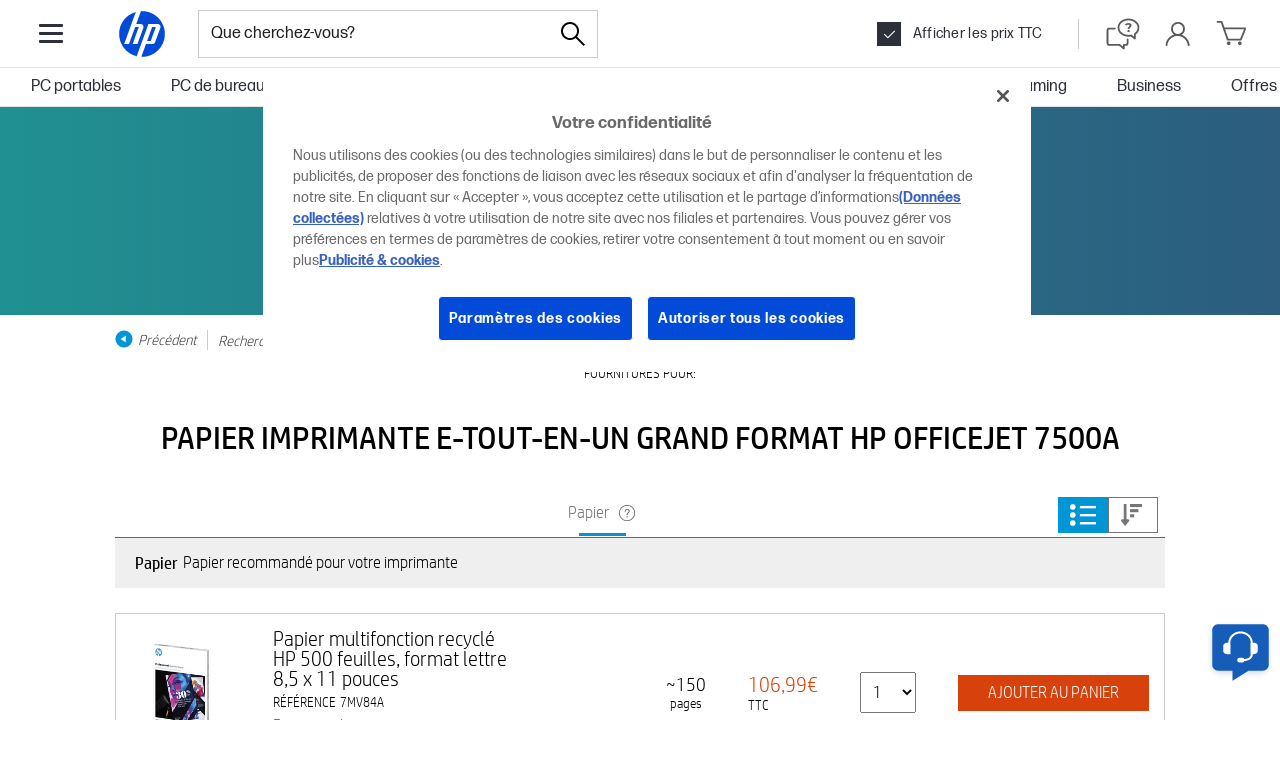

--- FILE ---
content_type: application/javascript
request_url: https://www.hp.com/fr-fr/shop/Html/headermenus/js/app.page.ink-toner-paper.js?merchSv=20251216061349
body_size: 217308
content:
/*! For license information please see 2.ac1d0a03.chunk.js.LICENSE.txt */
(this["webpackJsonpink-toner-paper"]=this["webpackJsonpink-toner-paper"]||[]).push([[2],[function(e,t,n){"use strict";e.exports=n(219)},function(e,t,n){var r=n(6),a=n(36),o=n(24),i=n(25),c=n(37),l=function e(t,n,l){var u,s,f,p,d=t&e.F,h=t&e.G,v=t&e.P,m=t&e.B,g=h?r:t&e.S?r[n]||(r[n]={}):(r[n]||{}).prototype,y=h?a:a[n]||(a[n]={}),b=y.prototype||(y.prototype={});for(u in h&&(l=n),l)f=((s=!d&&g&&void 0!==g[u])?g:l)[u],p=m&&s?c(f,r):v&&"function"==typeof f?c(Function.call,f):f,g&&i(g,u,f,t&e.U),y[u]!=f&&o(y,u,p),v&&b[u]!=f&&(b[u]=f)};r.core=a,l.F=1,l.G=2,l.S=4,l.P=8,l.B=16,l.W=32,l.U=64,l.R=128,e.exports=l},function(e,t,n){"use strict";n.d(t,"a",(function(){return o}));var r=n(82);function a(e,t){var n=Object.keys(e);if(Object.getOwnPropertySymbols){var r=Object.getOwnPropertySymbols(e);t&&(r=r.filter((function(t){return Object.getOwnPropertyDescriptor(e,t).enumerable}))),n.push.apply(n,r)}return n}function o(e){for(var t=1;t<arguments.length;t++){var n=null!=arguments[t]?arguments[t]:{};t%2?a(Object(n),!0).forEach((function(t){Object(r.a)(e,t,n[t])})):Object.getOwnPropertyDescriptors?Object.defineProperties(e,Object.getOwnPropertyDescriptors(n)):a(Object(n)).forEach((function(t){Object.defineProperty(e,t,Object.getOwnPropertyDescriptor(n,t))}))}return e}},,function(e,t,n){"use strict";n.d(t,"a",(function(){return a}));var r=n(108);function a(e,t){return function(e){if(Array.isArray(e))return e}(e)||function(e,t){if("undefined"!=typeof Symbol&&Symbol.iterator in Object(e)){var n=[],r=!0,a=!1,o=void 0;try{for(var i,c=e[Symbol.iterator]();!(r=(i=c.next()).done)&&(n.push(i.value),!t||n.length!==t);r=!0);}catch(e){a=!0,o=e}finally{try{r||null==c.return||c.return()}finally{if(a)throw o}}return n}}(e,t)||Object(r.a)(e,t)||function(){throw new TypeError("Invalid attempt to destructure non-iterable instance.\nIn order to be iterable, non-array objects must have a [Symbol.iterator]() method.")}()}},function(e,t,n){var r=n(9);e.exports=function(e){if(!r(e))throw TypeError(e+" is not an object!");return e}},function(e,t){var n=e.exports="undefined"!=typeof window&&window.Math==Math?window:"undefined"!=typeof self&&self.Math==Math?self:Function("return this")();"number"==typeof __g&&(__g=n)},function(e,t,n){"use strict";n.d(t,"a",(function(){return o}));var r=n(83),a=n(108);function o(e){return function(e){if(Array.isArray(e))return Object(r.a)(e)}(e)||function(e){if("undefined"!=typeof Symbol&&Symbol.iterator in Object(e))return Array.from(e)}(e)||Object(a.a)(e)||function(){throw new TypeError("Invalid attempt to spread non-iterable instance.\nIn order to be iterable, non-array objects must have a [Symbol.iterator]() method.")}()}},function(e,t){e.exports=function(e){try{return!!e()}catch(e){return!0}}},function(e,t){e.exports=function(e){return"object"==typeof e?null!==e:"function"==typeof e}},function(e,t,n){"use strict";function r(){return(r=Object.assign||function(e){for(var t=1;t<arguments.length;t++){var n=arguments[t];for(var r in n)Object.prototype.hasOwnProperty.call(n,r)&&(e[r]=n[r])}return e}).apply(this,arguments)}n.d(t,"a",(function(){return r}))},function(e,t,n){"use strict";function r(e,t,n,r,a,o,i){try{var c=e[o](i),l=c.value}catch(e){return void n(e)}c.done?t(l):Promise.resolve(l).then(r,a)}function a(e){return function(){var t=this,n=arguments;return new Promise((function(a,o){var i=e.apply(t,n);function c(e){r(i,a,o,c,l,"next",e)}function l(e){r(i,a,o,c,l,"throw",e)}c(void 0)}))}}n.d(t,"a",(function(){return a}))},function(e,t,n){"use strict";n.d(t,"a",(function(){return p})),n.d(t,"b",(function(){return U})),n.d(t,"c",(function(){return Y}));var r=n(0),a=n.n(r),o=n(16),i=n.n(o),c=a.a.createContext(null),l=function(e){e()},u={notify:function(){}};var s=function(){function e(e,t){this.store=e,this.parentSub=t,this.unsubscribe=null,this.listeners=u,this.handleChangeWrapper=this.handleChangeWrapper.bind(this)}var t=e.prototype;return t.addNestedSub=function(e){return this.trySubscribe(),this.listeners.subscribe(e)},t.notifyNestedSubs=function(){this.listeners.notify()},t.handleChangeWrapper=function(){this.onStateChange&&this.onStateChange()},t.isSubscribed=function(){return Boolean(this.unsubscribe)},t.trySubscribe=function(){this.unsubscribe||(this.unsubscribe=this.parentSub?this.parentSub.addNestedSub(this.handleChangeWrapper):this.store.subscribe(this.handleChangeWrapper),this.listeners=function(){var e=l,t=[],n=[];return{clear:function(){n=null,t=null},notify:function(){var r=t=n;e((function(){for(var e=0;e<r.length;e++)r[e]()}))},get:function(){return n},subscribe:function(e){var r=!0;return n===t&&(n=t.slice()),n.push(e),function(){r&&null!==t&&(r=!1,n===t&&(n=t.slice()),n.splice(n.indexOf(e),1))}}}}())},t.tryUnsubscribe=function(){this.unsubscribe&&(this.unsubscribe(),this.unsubscribe=null,this.listeners.clear(),this.listeners=u)},e}();function f(e){var t=e.store,n=e.context,o=e.children,i=Object(r.useMemo)((function(){var e=new s(t);return e.onStateChange=e.notifyNestedSubs,{store:t,subscription:e}}),[t]),l=Object(r.useMemo)((function(){return t.getState()}),[t]);Object(r.useEffect)((function(){var e=i.subscription;return e.trySubscribe(),l!==t.getState()&&e.notifyNestedSubs(),function(){e.tryUnsubscribe(),e.onStateChange=null}}),[i,l]);var u=n||c;return a.a.createElement(u.Provider,{value:i},o)}f.propTypes={store:i.a.shape({subscribe:i.a.func.isRequired,dispatch:i.a.func.isRequired,getState:i.a.func.isRequired}),context:i.a.object,children:i.a.any};var p=f,d=n(10),h=n(23),v=n(81),m=n.n(v),g=n(49),y=n.n(g),b=n(103),w=[],E=[null,null];function _(e,t){var n=e[1];return[t.payload,n+1]}var x=function(){return[null,0]},C="undefined"!=typeof window&&void 0!==window.document&&void 0!==window.document.createElement?r.useLayoutEffect:r.useEffect;function S(e,t){void 0===t&&(t={});var n=t,o=n.getDisplayName,i=void 0===o?function(e){return"ConnectAdvanced("+e+")"}:o,l=n.methodName,u=void 0===l?"connectAdvanced":l,f=n.renderCountProp,p=void 0===f?void 0:f,v=n.shouldHandleStateChanges,g=void 0===v||v,S=n.storeKey,k=void 0===S?"store":S,O=n.withRef,A=void 0!==O&&O,M=n.forwardRef,L=void 0!==M&&M,T=n.context,P=void 0===T?c:T,N=Object(h.a)(n,["getDisplayName","methodName","renderCountProp","shouldHandleStateChanges","storeKey","withRef","forwardRef","context"]);y()(void 0===p,"renderCountProp is removed. render counting is built into the latest React Dev Tools profiling extension"),y()(!A,"withRef is removed. To access the wrapped instance, use a ref on the connected component"),y()("store"===k,"storeKey has been removed and does not do anything. To use a custom Redux store for specific components, create a custom React context with React.createContext(), and pass the context object to React Redux's Provider and specific components like: <Provider context={MyContext}><ConnectedComponent context={MyContext} /></Provider>. You may also pass a {context : MyContext} option to connect");var j=P;return function(t){var n=t.displayName||t.name||"Component",o=i(n),c=Object(d.a)({},N,{getDisplayName:i,methodName:u,renderCountProp:p,shouldHandleStateChanges:g,storeKey:k,displayName:o,wrappedComponentName:n,WrappedComponent:t}),l=N.pure,f=l?r.useMemo:function(e){return e()};function v(n){var i=Object(r.useMemo)((function(){var e=n.forwardedRef,t=Object(h.a)(n,["forwardedRef"]);return[n.context,e,t]}),[n]),l=i[0],u=i[1],p=i[2],v=Object(r.useMemo)((function(){return l&&l.Consumer&&Object(b.isContextConsumer)(a.a.createElement(l.Consumer,null))?l:j}),[l,j]),m=Object(r.useContext)(v),S=Boolean(n.store),k=Boolean(m)&&Boolean(m.store);y()(S||k,'Could not find "store" in the context of "'+o+'". Either wrap the root component in a <Provider>, or pass a custom React context provider to <Provider> and the corresponding React context consumer to '+o+" in connect options.");var O=n.store||m.store,A=Object(r.useMemo)((function(){return function(t){return e(t.dispatch,c)}(O)}),[O]),M=Object(r.useMemo)((function(){if(!g)return E;var e=new s(O,S?null:m.subscription),t=e.notifyNestedSubs.bind(e);return[e,t]}),[O,S,m]),L=M[0],T=M[1],P=Object(r.useMemo)((function(){return S?m:Object(d.a)({},m,{subscription:L})}),[S,m,L]),N=Object(r.useReducer)(_,w,x),I=N[0][0],Z=N[1];if(I&&I.error)throw I.error;var H=Object(r.useRef)(),R=Object(r.useRef)(p),F=Object(r.useRef)(),V=Object(r.useRef)(!1),D=f((function(){return F.current&&p===R.current?F.current:A(O.getState(),p)}),[O,I,p]);C((function(){R.current=p,H.current=D,V.current=!1,F.current&&(F.current=null,T())})),C((function(){if(g){var e=!1,t=null,n=function(){if(!e){var n,r,a=O.getState();try{n=A(a,R.current)}catch(e){r=e,t=e}r||(t=null),n===H.current?V.current||T():(H.current=n,F.current=n,V.current=!0,Z({type:"STORE_UPDATED",payload:{latestStoreState:a,error:r}}))}};return L.onStateChange=n,L.trySubscribe(),n(),function(){if(e=!0,L.tryUnsubscribe(),L.onStateChange=null,t)throw t}}}),[O,L,A]);var U=Object(r.useMemo)((function(){return a.a.createElement(t,Object(d.a)({},D,{ref:u}))}),[u,t,D]);return Object(r.useMemo)((function(){return g?a.a.createElement(v.Provider,{value:P},U):U}),[v,U,P])}var S=l?a.a.memo(v):v;if(S.WrappedComponent=t,S.displayName=o,L){var O=a.a.forwardRef((function(e,t){return a.a.createElement(S,Object(d.a)({},e,{forwardedRef:t}))}));return O.displayName=o,O.WrappedComponent=t,m()(O,t)}return m()(S,t)}}var k=Object.prototype.hasOwnProperty;function O(e,t){return e===t?0!==e||0!==t||1/e==1/t:e!=e&&t!=t}function A(e,t){if(O(e,t))return!0;if("object"!=typeof e||null===e||"object"!=typeof t||null===t)return!1;var n=Object.keys(e),r=Object.keys(t);if(n.length!==r.length)return!1;for(var a=0;a<n.length;a++)if(!k.call(t,n[a])||!O(e[n[a]],t[n[a]]))return!1;return!0}var M=n(53);function L(e){return function(t,n){var r=e(t,n);function a(){return r}return a.dependsOnOwnProps=!1,a}}function T(e){return null!==e.dependsOnOwnProps&&void 0!==e.dependsOnOwnProps?Boolean(e.dependsOnOwnProps):1!==e.length}function P(e,t){return function(t,n){n.displayName;var r=function(e,t){return r.dependsOnOwnProps?r.mapToProps(e,t):r.mapToProps(e)};return r.dependsOnOwnProps=!0,r.mapToProps=function(t,n){r.mapToProps=e,r.dependsOnOwnProps=T(e);var a=r(t,n);return"function"==typeof a&&(r.mapToProps=a,r.dependsOnOwnProps=T(a),a=r(t,n)),a},r}}var N=[function(e){return"function"==typeof e?P(e):void 0},function(e){return e?void 0:L((function(e){return{dispatch:e}}))},function(e){return e&&"object"==typeof e?L((function(t){return Object(M.b)(e,t)})):void 0}],j=[function(e){return"function"==typeof e?P(e):void 0},function(e){return e?void 0:L((function(){return{}}))}];function I(e,t,n){return Object(d.a)({},n,{},e,{},t)}var Z=[function(e){return"function"==typeof e?function(e){return function(t,n){n.displayName;var r,a=n.pure,o=n.areMergedPropsEqual,i=!1;return function(t,n,c){var l=e(t,n,c);return i?a&&o(l,r)||(r=l):(i=!0,r=l),r}}}(e):void 0},function(e){return e?void 0:function(){return I}}];function H(e,t,n,r){return function(a,o){return n(e(a,o),t(r,o),o)}}function R(e,t,n,r,a){var o,i,c,l,u,s=a.areStatesEqual,f=a.areOwnPropsEqual,p=a.areStatePropsEqual,d=!1;function h(a,d){var h=!f(d,i),v=!s(a,o);return o=a,i=d,h&&v?(c=e(o,i),t.dependsOnOwnProps&&(l=t(r,i)),u=n(c,l,i)):h?(e.dependsOnOwnProps&&(c=e(o,i)),t.dependsOnOwnProps&&(l=t(r,i)),u=n(c,l,i)):v?function(){var t=e(o,i),r=!p(t,c);return c=t,r&&(u=n(c,l,i)),u}():u}return function(a,s){return d?h(a,s):(c=e(o=a,i=s),l=t(r,i),u=n(c,l,i),d=!0,u)}}function F(e,t){var n=t.initMapStateToProps,r=t.initMapDispatchToProps,a=t.initMergeProps,o=Object(h.a)(t,["initMapStateToProps","initMapDispatchToProps","initMergeProps"]),i=n(e,o),c=r(e,o),l=a(e,o);return(o.pure?R:H)(i,c,l,e,o)}function V(e,t,n){for(var r=t.length-1;r>=0;r--){var a=t[r](e);if(a)return a}return function(t,r){throw new Error("Invalid value of type "+typeof e+" for "+n+" argument when connecting component "+r.wrappedComponentName+".")}}function D(e,t){return e===t}var U=function(e){var t={},n=t.connectHOC,r=void 0===n?S:n,a=t.mapStateToPropsFactories,o=void 0===a?j:a,i=t.mapDispatchToPropsFactories,c=void 0===i?N:i,l=t.mergePropsFactories,u=void 0===l?Z:l,s=t.selectorFactory,f=void 0===s?F:s;return function(e,t,n,a){void 0===a&&(a={});var i=a,l=i.pure,s=void 0===l||l,p=i.areStatesEqual,v=void 0===p?D:p,m=i.areOwnPropsEqual,g=void 0===m?A:m,y=i.areStatePropsEqual,b=void 0===y?A:y,w=i.areMergedPropsEqual,E=void 0===w?A:w,_=Object(h.a)(i,["pure","areStatesEqual","areOwnPropsEqual","areStatePropsEqual","areMergedPropsEqual"]),x=V(e,o,"mapStateToProps"),C=V(t,c,"mapDispatchToProps"),S=V(n,u,"mergeProps");return r(f,Object(d.a)({methodName:"connect",getDisplayName:function(e){return"Connect("+e+")"},shouldHandleStateChanges:Boolean(e),initMapStateToProps:x,initMapDispatchToProps:C,initMergeProps:S,pure:s,areStatesEqual:v,areOwnPropsEqual:g,areStatePropsEqual:b,areMergedPropsEqual:E},_))}}();function B(){var e=Object(r.useContext)(c);return y()(e,"could not find react-redux context value; please ensure the component is wrapped in a <Provider>"),e}function z(e){void 0===e&&(e=c);var t=e===c?B:function(){return Object(r.useContext)(e)};return function(){return t().store}}z();!function(e){void 0===e&&(e=c);e===c||z(e)}();var W,G="undefined"!=typeof window?r.useLayoutEffect:r.useEffect,q=function(e,t){return e===t},Y=function(e){void 0===e&&(e=c);var t=e===c?B:function(){return Object(r.useContext)(e)};return function(e,n){void 0===n&&(n=q),y()(e,"You must pass a selector to useSelectors");var a=t();return function(e,t,n,a){var o,i=Object(r.useReducer)((function(e){return e+1}),0)[1],c=Object(r.useMemo)((function(){return new s(n,a)}),[n,a]),l=Object(r.useRef)(),u=Object(r.useRef)(),f=Object(r.useRef)();try{o=e!==u.current||l.current?e(n.getState()):f.current}catch(e){var p="An error occured while selecting the store state: "+e.message+".";throw l.current&&(p+="\nThe error may be correlated with this previous error:\n"+l.current.stack+"\n\nOriginal stack trace:"),new Error(p)}return G((function(){u.current=e,f.current=o,l.current=void 0})),G((function(){function e(){try{var e=u.current(n.getState());if(t(e,f.current))return;f.current=e}catch(e){l.current=e}i({})}return c.onStateChange=e,c.trySubscribe(),e(),function(){return c.tryUnsubscribe()}}),[n,c]),o}(e,n,a.store,a.subscription)}}();W=n(74).unstable_batchedUpdates,l=W},function(e,t,n){var r=n(76)("wks"),a=n(60),o=n(6).Symbol,i="function"==typeof o;(e.exports=function(e){return r[e]||(r[e]=i&&o[e]||(i?o:a)("Symbol."+e))}).store=r},function(e,t,n){var r=n(39),a=Math.min;e.exports=function(e){return e>0?a(r(e),9007199254740991):0}},function(e,t,n){e.exports=!n(8)((function(){return 7!=Object.defineProperty({},"a",{get:function(){return 7}}).a}))},function(e,t,n){e.exports=n(223)()},function(e,t,n){var r=n(5),a=n(156),o=n(41),i=Object.defineProperty;t.f=n(15)?Object.defineProperty:function(e,t,n){if(r(e),t=o(t,!0),r(n),a)try{return i(e,t,n)}catch(e){}if("get"in n||"set"in n)throw TypeError("Accessors not supported!");return"value"in n&&(e[t]=n.value),e}},function(e,t,n){var r=n(42);e.exports=function(e){return Object(r(e))}},,function(e,t,n){"use strict";n.d(t,"a",(function(){return f})),n.d(t,"b",(function(){return g}));var r=n(54),a=n(46),o=n(0),i=n.n(o),c=n(35),l=(n(16),n(10)),u=n(23),s=n(28),f=function(e){function t(){for(var t,n=arguments.length,r=new Array(n),a=0;a<n;a++)r[a]=arguments[a];return(t=e.call.apply(e,[this].concat(r))||this).history=Object(c.a)(t.props),t}return Object(a.a)(t,e),t.prototype.render=function(){return i.a.createElement(r.b,{history:this.history,children:this.props.children})},t}(i.a.Component);i.a.Component;var p=function(e,t){return"function"==typeof e?e(t):e},d=function(e,t){return"string"==typeof e?Object(c.c)(e,null,null,t):e},h=function(e){return e},v=i.a.forwardRef;void 0===v&&(v=h);var m=v((function(e,t){var n=e.innerRef,r=e.navigate,a=e.onClick,o=Object(u.a)(e,["innerRef","navigate","onClick"]),c=o.target,s=Object(l.a)({},o,{onClick:function(e){try{a&&a(e)}catch(t){throw e.preventDefault(),t}e.defaultPrevented||0!==e.button||c&&"_self"!==c||function(e){return!!(e.metaKey||e.altKey||e.ctrlKey||e.shiftKey)}(e)||(e.preventDefault(),r())}});return s.ref=h!==v&&t||n,i.a.createElement("a",s)})),g=v((function(e,t){var n=e.component,a=void 0===n?m:n,o=e.replace,c=e.to,f=e.innerRef,g=Object(u.a)(e,["component","replace","to","innerRef"]);return i.a.createElement(r.d.Consumer,null,(function(e){e||Object(s.a)(!1);var n=e.history,r=d(p(c,e.location),e.location),u=r?n.createHref(r):"",m=Object(l.a)({},g,{href:u,navigate:function(){var t=p(c,e.location);(o?n.replace:n.push)(t)}});return h!==v?m.ref=t||f:m.innerRef=f,i.a.createElement(a,m)}))})),y=function(e){return e},b=i.a.forwardRef;void 0===b&&(b=y),b((function(e,t){var n=e["aria-current"],a=void 0===n?"page":n,o=e.activeClassName,c=void 0===o?"active":o,f=e.activeStyle,h=e.className,v=e.exact,m=e.isActive,w=e.location,E=e.strict,_=e.style,x=e.to,C=e.innerRef,S=Object(u.a)(e,["aria-current","activeClassName","activeStyle","className","exact","isActive","location","strict","style","to","innerRef"]);return i.a.createElement(r.d.Consumer,null,(function(e){e||Object(s.a)(!1);var n=w||e.location,o=d(p(x,n),n),u=o.pathname,k=u&&u.replace(/([.+*?=^!:${}()[\]|/\\])/g,"\\$1"),O=k?Object(r.e)(n.pathname,{path:k,exact:v,strict:E}):null,A=!!(m?m(O,n):O),M=A?function(){for(var e=arguments.length,t=new Array(e),n=0;n<e;n++)t[n]=arguments[n];return t.filter((function(e){return e})).join(" ")}(h,c):h,L=A?Object(l.a)({},_,{},f):_,T=Object(l.a)({"aria-current":A&&a||null,className:M,style:L,to:o},S);return y!==b?T.ref=t||C:T.innerRef=C,i.a.createElement(g,T)}))}))},,function(e,t){e.exports=function(e){if("function"!=typeof e)throw TypeError(e+" is not a function!");return e}},function(e,t,n){"use strict";function r(e,t){if(null==e)return{};var n,r,a={},o=Object.keys(e);for(r=0;r<o.length;r++)n=o[r],t.indexOf(n)>=0||(a[n]=e[n]);return a}n.d(t,"a",(function(){return r}))},function(e,t,n){var r=n(17),a=n(59);e.exports=n(15)?function(e,t,n){return r.f(e,t,a(1,n))}:function(e,t,n){return e[t]=n,e}},function(e,t,n){var r=n(6),a=n(24),o=n(29),i=n(60)("src"),c=n(230),l=(""+c).split("toString");n(36).inspectSource=function(e){return c.call(e)},(e.exports=function(e,t,n,c){var u="function"==typeof n;u&&(o(n,"name")||a(n,"name",t)),e[t]!==n&&(u&&(o(n,i)||a(n,i,e[t]?""+e[t]:l.join(String(t)))),e===r?e[t]=n:c?e[t]?e[t]=n:a(e,t,n):(delete e[t],a(e,t,n)))})(Function.prototype,"toString",(function(){return"function"==typeof this&&this[i]||c.call(this)}))},function(e,t,n){var r=n(1),a=n(8),o=n(42),i=/"/g,c=function(e,t,n,r){var a=String(o(e)),c="<"+t;return""!==n&&(c+=" "+n+'="'+String(r).replace(i,"&quot;")+'"'),c+">"+a+"</"+t+">"};e.exports=function(e,t){var n={};n[e]=t(c),r(r.P+r.F*a((function(){var t=""[e]('"');return t!==t.toLowerCase()||t.split('"').length>3})),"String",n)}},function(e,t,n){"use strict";var r=n(196),a=n(498),o=Object.prototype.toString;function i(e){return"[object Array]"===o.call(e)}function c(e){return null!==e&&"object"==typeof e}function l(e){return"[object Function]"===o.call(e)}function u(e,t){if(null!=e)if("object"!=typeof e&&(e=[e]),i(e))for(var n=0,r=e.length;n<r;n++)t.call(null,e[n],n,e);else for(var a in e)Object.prototype.hasOwnProperty.call(e,a)&&t.call(null,e[a],a,e)}e.exports={isArray:i,isArrayBuffer:function(e){return"[object ArrayBuffer]"===o.call(e)},isBuffer:a,isFormData:function(e){return"undefined"!=typeof FormData&&e instanceof FormData},isArrayBufferView:function(e){return"undefined"!=typeof ArrayBuffer&&ArrayBuffer.isView?ArrayBuffer.isView(e):e&&e.buffer&&e.buffer instanceof ArrayBuffer},isString:function(e){return"string"==typeof e},isNumber:function(e){return"number"==typeof e},isObject:c,isUndefined:function(e){return void 0===e},isDate:function(e){return"[object Date]"===o.call(e)},isFile:function(e){return"[object File]"===o.call(e)},isBlob:function(e){return"[object Blob]"===o.call(e)},isFunction:l,isStream:function(e){return c(e)&&l(e.pipe)},isURLSearchParams:function(e){return"undefined"!=typeof URLSearchParams&&e instanceof URLSearchParams},isStandardBrowserEnv:function(){return("undefined"==typeof navigator||"ReactNative"!==navigator.product&&"NativeScript"!==navigator.product&&"NS"!==navigator.product)&&"undefined"!=typeof window&&"undefined"!=typeof document},forEach:u,merge:function e(){var t={};function n(n,r){"object"==typeof t[r]&&"object"==typeof n?t[r]=e(t[r],n):t[r]=n}for(var r=0,a=arguments.length;r<a;r++)u(arguments[r],n);return t},deepMerge:function e(){var t={};function n(n,r){"object"==typeof t[r]&&"object"==typeof n?t[r]=e(t[r],n):t[r]="object"==typeof n?e({},n):n}for(var r=0,a=arguments.length;r<a;r++)u(arguments[r],n);return t},extend:function(e,t,n){return u(t,(function(t,a){e[a]=n&&"function"==typeof t?r(t,n):t})),e},trim:function(e){return e.replace(/^\s*/,"").replace(/\s*$/,"")}}},function(e,t,n){"use strict";t.a=function(e,t){if(!e)throw new Error("Invariant failed")}},function(e,t){var n={}.hasOwnProperty;e.exports=function(e,t){return n.call(e,t)}},function(e,t,n){var r=n(77),a=n(42);e.exports=function(e){return r(a(e))}},function(e,t,n){var r=n(78),a=n(59),o=n(30),i=n(41),c=n(29),l=n(156),u=Object.getOwnPropertyDescriptor;t.f=n(15)?u:function(e,t){if(e=o(e),t=i(t,!0),l)try{return u(e,t)}catch(e){}if(c(e,t))return a(!r.f.call(e,t),e[t])}},function(e,t,n){var r=n(29),a=n(18),o=n(112)("IE_PROTO"),i=Object.prototype;e.exports=Object.getPrototypeOf||function(e){return e=a(e),r(e,o)?e[o]:"function"==typeof e.constructor&&e instanceof e.constructor?e.constructor.prototype:e instanceof Object?i:null}},function(e,t,n){"use strict";n.d(t,"d",(function(){return E})),n.d(t,"c",(function(){return _})),n.d(t,"a",(function(){return x})),n.d(t,"b",(function(){return L}));var r=n(0),a=n.n(r),o=(n(12),n(149)),i=n(84),c=Object.assign||function(e){for(var t=1;t<arguments.length;t++){var n=arguments[t];for(var r in n)Object.prototype.hasOwnProperty.call(n,r)&&(e[r]=n[r])}return e},l=function(e,t,n,r){var o=arguments.length>4&&void 0!==arguments[4]?arguments[4]:b,i=t[e]||(o.missingTranslationCallback&&o.missingTranslationCallback(e,r.code),!1===o.showMissingTranslationMsg?"":s(o.missingTranslationMsg||"",{key:e,code:r.code})),c=s(i,n);return o.renderInnerHtml&&u(c)?a.a.createElement("span",{dangerouslySetInnerHTML:{__html:c}}):c},u=function(e){return e.search(/(&[^\s]*;|<\/?\w+((\s+\w+(\s*=\s*(?:".*?"|'.*?'|[\^'">\s]+))?)+\s*|\s*)\/?>)/)>=0},s=function(e){var t=arguments.length>1&&void 0!==arguments[1]?arguments[1]:{};for(var n in t){var r=new RegExp("\\${\\s*"+n+"\\s*}","gmi");e=e.replace(r,t[n])}return e},f=function(e){return Object.values?Object.values(e).toString():Object.keys(e).map((function(t){return e[t].toString()})).toString()},p=function(e,t,n){if(!e)return{};var r=function(e,t){return t.map((function(e){return e.code})).indexOf(e)}(e.code,t);return Object.keys(n).reduce((function(e,t){return c({},e,function(e,t,n){return t in e?Object.defineProperty(e,t,{value:n,enumerable:!0,configurable:!0,writable:!0}):e[t]=n,e}({},t,n[t][r]))}),{})},d=Object.assign||function(e){for(var t=1;t<arguments.length;t++){var n=arguments[t];for(var r in n)Object.prototype.hasOwnProperty.call(n,r)&&(e[r]=n[r])}return e};function h(e,t,n){return t in e?Object.defineProperty(e,t,{value:n,enumerable:!0,configurable:!0,writable:!0}):e[t]=n,e}var v="@@localize/INITIALIZE";function m(){var e=arguments.length>0&&void 0!==arguments[0]?arguments[0]:[],t=arguments[1];switch(t.type){case v:case"@@localize/SET_LANGUAGES":var n=t.payload.options||{},r=t.payload.activeLanguage||n.defaultLanguage;return t.payload.languages.map((function(e,t){var n=function(e){return void 0!==r?e===r:0===t};return"string"==typeof e?{code:e,active:n(e)}:d({},e,{active:n(e.code)})}));case"@@localize/SET_ACTIVE_LANGUAGE":return e.map((function(e){return e.code===t.payload.languageCode?d({},e,{active:!0}):d({},e,{active:!1})}));default:return e}}function g(){var e=arguments.length>0&&void 0!==arguments[0]?arguments[0]:{},t=arguments[1];switch(t.type){case"@@localize/ADD_TRANSLATION":var n=void 0!==t.translationTransform?t.translationTransform(t.payload.translation,t.languageCodes):t.payload.translation;return d({},e,Object(o.flatten)(n,{safe:!0}));case"@@localize/ADD_TRANSLATION_FOR_LANGUGE":var r=t.languageCodes.indexOf(t.payload.language),a=r>=0?Object(o.flatten)(t.payload.translation):{},i=Object.keys(a).reduce((function(n,o){var i=t.languageCodes.map((function(t,n){var i=e[o]||[];return n===r?a[o]:i[n]}));return d({},n,h({},o,i))}),{});return d({},e,i);default:return e}}function y(){var e=arguments.length>0&&void 0!==arguments[0]?arguments[0]:b,t=arguments[1];if(t.type===v){var n=t.payload.options||{};return d({},e,function(e){if(void 0!==e.translationTransform&&"function"!=typeof e.translationTransform)throw new Error("react-localize-redux: Invalid translationTransform function.");return e}(n))}return e}var b={renderInnerHtml:!0,showMissingTranslationMsg:!0,missingTranslationMsg:"Missing translation key ${ key } for language ${ code }"},w={languages:[],translations:{},options:b},E=function(){var e=arguments.length>0&&void 0!==arguments[0]?arguments[0]:w,t=arguments[1],n=e.languages.map((function(e){return e.code})),r=e.options.translationTransform;return{languages:m(e.languages,t),translations:g(e.translations,d({},t,{languageCodes:n,translationTransform:r})),options:y(e.options,t)}},_=function(e){return{type:v,payload:{languages:e,options:arguments.length>1&&void 0!==arguments[1]?arguments[1]:b}}},x=function(e,t){return{type:"@@localize/ADD_TRANSLATION_FOR_LANGUGE",payload:{translation:e,language:t}}},C=function(e){return e.translations},S=function(e){return e.languages},k=function(e){return S(e).filter((function(e){return!0===e.active}))[0]},O=Object(i.createSelectorCreator)(i.defaultMemoize,(function(e,t){if(e&&!Array.isArray(e)&&"code,active"!==Object.keys(e).toString()){var n=t,r=e,a=Object.keys(n).toString(),o=Object.keys(r).toString();return a+" - "+f(n)==o+" - "+f(r)}return t===e})),A=O(k,S,C,p),M=O(S,C,(function(e,t){return Object(i.defaultMemoize)((function(n){return p(n,e,t)}))})),L=Object(i.createSelector)(A,M,k,(function(e){return e.options}),(function(e,t,n,r){return function(a){var o=arguments.length>1&&void 0!==arguments[1]?arguments[1]:{},i=arguments.length>2&&void 0!==arguments[2]?arguments[2]:{},c=i.defaultLanguage,u=function(e,t){var n={};for(var r in e)t.indexOf(r)>=0||Object.prototype.hasOwnProperty.call(e,r)&&(n[r]=e[r]);return n}(i,["defaultLanguage"]),s=d({},r,u),f=void 0!==c?t({code:c,active:!1}):e;if("string"==typeof a)return l(a,f,o,n,s);if(Array.isArray(a))return a.reduce((function(e,t){return d({},e,h({},t,l(t,f,o,n,s)))}),{});throw new Error("react-localize-redux: Invalid key passed to getTranslate.")}}))},function(e,t,n){"use strict";function r(e){var t,n,a="";if("string"==typeof e||"number"==typeof e)a+=e;else if("object"==typeof e)if(Array.isArray(e))for(t=0;t<e.length;t++)e[t]&&(n=r(e[t]))&&(a&&(a+=" "),a+=n);else for(t in e)e[t]&&(a&&(a+=" "),a+=t);return a}t.a=function(){for(var e,t,n=0,a="";n<arguments.length;)(e=arguments[n++])&&(t=r(e))&&(a&&(a+=" "),a+=t);return a}},function(e,t,n){"use strict";n.d(t,"a",(function(){return E})),n.d(t,"b",(function(){return k})),n.d(t,"d",(function(){return A})),n.d(t,"c",(function(){return v})),n.d(t,"f",(function(){return m})),n.d(t,"e",(function(){return h}));var r=n(10);function a(e){return"/"===e.charAt(0)}function o(e,t){for(var n=t,r=n+1,a=e.length;r<a;n+=1,r+=1)e[n]=e[r];e.pop()}var i=function(e,t){void 0===t&&(t="");var n,r=e&&e.split("/")||[],i=t&&t.split("/")||[],c=e&&a(e),l=t&&a(t),u=c||l;if(e&&a(e)?i=r:r.length&&(i.pop(),i=i.concat(r)),!i.length)return"/";if(i.length){var s=i[i.length-1];n="."===s||".."===s||""===s}else n=!1;for(var f=0,p=i.length;p>=0;p--){var d=i[p];"."===d?o(i,p):".."===d?(o(i,p),f++):f&&(o(i,p),f--)}if(!u)for(;f--;f)i.unshift("..");!u||""===i[0]||i[0]&&a(i[0])||i.unshift("");var h=i.join("/");return n&&"/"!==h.substr(-1)&&(h+="/"),h};function c(e){return e.valueOf?e.valueOf():Object.prototype.valueOf.call(e)}var l=function e(t,n){if(t===n)return!0;if(null==t||null==n)return!1;if(Array.isArray(t))return Array.isArray(n)&&t.length===n.length&&t.every((function(t,r){return e(t,n[r])}));if("object"==typeof t||"object"==typeof n){var r=c(t),a=c(n);return r!==t||a!==n?e(r,a):Object.keys(Object.assign({},t,n)).every((function(r){return e(t[r],n[r])}))}return!1},u=n(28);function s(e){return"/"===e.charAt(0)?e:"/"+e}function f(e){return"/"===e.charAt(0)?e.substr(1):e}function p(e,t){return function(e,t){return 0===e.toLowerCase().indexOf(t.toLowerCase())&&-1!=="/?#".indexOf(e.charAt(t.length))}(e,t)?e.substr(t.length):e}function d(e){return"/"===e.charAt(e.length-1)?e.slice(0,-1):e}function h(e){var t=e.pathname,n=e.search,r=e.hash,a=t||"/";return n&&"?"!==n&&(a+="?"===n.charAt(0)?n:"?"+n),r&&"#"!==r&&(a+="#"===r.charAt(0)?r:"#"+r),a}function v(e,t,n,a){var o;"string"==typeof e?(o=function(e){var t=e||"/",n="",r="",a=t.indexOf("#");-1!==a&&(r=t.substr(a),t=t.substr(0,a));var o=t.indexOf("?");return-1!==o&&(n=t.substr(o),t=t.substr(0,o)),{pathname:t,search:"?"===n?"":n,hash:"#"===r?"":r}}(e)).state=t:(void 0===(o=Object(r.a)({},e)).pathname&&(o.pathname=""),o.search?"?"!==o.search.charAt(0)&&(o.search="?"+o.search):o.search="",o.hash?"#"!==o.hash.charAt(0)&&(o.hash="#"+o.hash):o.hash="",void 0!==t&&void 0===o.state&&(o.state=t));try{o.pathname=decodeURI(o.pathname)}catch(e){throw e instanceof URIError?new URIError('Pathname "'+o.pathname+'" could not be decoded. This is likely caused by an invalid percent-encoding.'):e}return n&&(o.key=n),a?o.pathname?"/"!==o.pathname.charAt(0)&&(o.pathname=i(o.pathname,a.pathname)):o.pathname=a.pathname:o.pathname||(o.pathname="/"),o}function m(e,t){return e.pathname===t.pathname&&e.search===t.search&&e.hash===t.hash&&e.key===t.key&&l(e.state,t.state)}function g(){var e=null,t=[];return{setPrompt:function(t){return e=t,function(){e===t&&(e=null)}},confirmTransitionTo:function(t,n,r,a){if(null!=e){var o="function"==typeof e?e(t,n):e;"string"==typeof o?"function"==typeof r?r(o,a):a(!0):a(!1!==o)}else a(!0)},appendListener:function(e){var n=!0;function r(){n&&e.apply(void 0,arguments)}return t.push(r),function(){n=!1,t=t.filter((function(e){return e!==r}))}},notifyListeners:function(){for(var e=arguments.length,n=new Array(e),r=0;r<e;r++)n[r]=arguments[r];t.forEach((function(e){return e.apply(void 0,n)}))}}}var y=!("undefined"==typeof window||!window.document||!window.document.createElement);function b(e,t){t(window.confirm(e))}function w(){try{return window.history.state||{}}catch(e){return{}}}function E(e){void 0===e&&(e={}),y||Object(u.a)(!1);var t=window.history,n=function(){var e=window.navigator.userAgent;return(-1===e.indexOf("Android 2.")&&-1===e.indexOf("Android 4.0")||-1===e.indexOf("Mobile Safari")||-1!==e.indexOf("Chrome")||-1!==e.indexOf("Windows Phone"))&&window.history&&"pushState"in window.history}(),a=!(-1===window.navigator.userAgent.indexOf("Trident")),o=e,i=o.forceRefresh,c=void 0!==i&&i,l=o.getUserConfirmation,f=void 0===l?b:l,m=o.keyLength,E=void 0===m?6:m,_=e.basename?d(s(e.basename)):"";function x(e){var t=e||{},n=t.key,r=t.state,a=window.location,o=a.pathname+a.search+a.hash;return _&&(o=p(o,_)),v(o,r,n)}function C(){return Math.random().toString(36).substr(2,E)}var S=g();function k(e){Object(r.a)(R,e),R.length=t.length,S.notifyListeners(R.location,R.action)}function O(e){(function(e){return void 0===e.state&&-1===navigator.userAgent.indexOf("CriOS")})(e)||L(x(e.state))}function A(){L(x(w()))}var M=!1;function L(e){M?(M=!1,k()):S.confirmTransitionTo(e,"POP",f,(function(t){t?k({action:"POP",location:e}):function(e){var t=R.location,n=P.indexOf(t.key);-1===n&&(n=0);var r=P.indexOf(e.key);-1===r&&(r=0);var a=n-r;a&&(M=!0,j(a))}(e)}))}var T=x(w()),P=[T.key];function N(e){return _+h(e)}function j(e){t.go(e)}var I=0;function Z(e){1===(I+=e)&&1===e?(window.addEventListener("popstate",O),a&&window.addEventListener("hashchange",A)):0===I&&(window.removeEventListener("popstate",O),a&&window.removeEventListener("hashchange",A))}var H=!1,R={length:t.length,action:"POP",location:T,createHref:N,push:function(e,r){var a=v(e,r,C(),R.location);S.confirmTransitionTo(a,"PUSH",f,(function(e){if(e){var r=N(a),o=a.key,i=a.state;if(n)if(t.pushState({key:o,state:i},null,r),c)window.location.href=r;else{var l=P.indexOf(R.location.key),u=P.slice(0,l+1);u.push(a.key),P=u,k({action:"PUSH",location:a})}else window.location.href=r}}))},replace:function(e,r){var a=v(e,r,C(),R.location);S.confirmTransitionTo(a,"REPLACE",f,(function(e){if(e){var r=N(a),o=a.key,i=a.state;if(n)if(t.replaceState({key:o,state:i},null,r),c)window.location.replace(r);else{var l=P.indexOf(R.location.key);-1!==l&&(P[l]=a.key),k({action:"REPLACE",location:a})}else window.location.replace(r)}}))},go:j,goBack:function(){j(-1)},goForward:function(){j(1)},block:function(e){void 0===e&&(e=!1);var t=S.setPrompt(e);return H||(Z(1),H=!0),function(){return H&&(H=!1,Z(-1)),t()}},listen:function(e){var t=S.appendListener(e);return Z(1),function(){Z(-1),t()}}};return R}var _={hashbang:{encodePath:function(e){return"!"===e.charAt(0)?e:"!/"+f(e)},decodePath:function(e){return"!"===e.charAt(0)?e.substr(1):e}},noslash:{encodePath:f,decodePath:s},slash:{encodePath:s,decodePath:s}};function x(e){var t=e.indexOf("#");return-1===t?e:e.slice(0,t)}function C(){var e=window.location.href,t=e.indexOf("#");return-1===t?"":e.substring(t+1)}function S(e){window.location.replace(x(window.location.href)+"#"+e)}function k(e){void 0===e&&(e={}),y||Object(u.a)(!1);var t=window.history,n=(window.navigator.userAgent.indexOf("Firefox"),e),a=n.getUserConfirmation,o=void 0===a?b:a,i=n.hashType,c=void 0===i?"slash":i,l=e.basename?d(s(e.basename)):"",f=_[c],m=f.encodePath,w=f.decodePath;function E(){var e=w(C());return l&&(e=p(e,l)),v(e)}var k=g();function O(e){Object(r.a)(F,e),F.length=t.length,k.notifyListeners(F.location,F.action)}var A=!1,M=null;function L(){var e,t,n=C(),r=m(n);if(n!==r)S(r);else{var a=E(),i=F.location;if(!A&&(t=a,(e=i).pathname===t.pathname&&e.search===t.search&&e.hash===t.hash))return;if(M===h(a))return;M=null,function(e){A?(A=!1,O()):k.confirmTransitionTo(e,"POP",o,(function(t){t?O({action:"POP",location:e}):function(e){var t=F.location,n=j.lastIndexOf(h(t));-1===n&&(n=0);var r=j.lastIndexOf(h(e));-1===r&&(r=0);var a=n-r;a&&(A=!0,I(a))}(e)}))}(a)}}var T=C(),P=m(T);T!==P&&S(P);var N=E(),j=[h(N)];function I(e){t.go(e)}var Z=0;function H(e){1===(Z+=e)&&1===e?window.addEventListener("hashchange",L):0===Z&&window.removeEventListener("hashchange",L)}var R=!1,F={length:t.length,action:"POP",location:N,createHref:function(e){var t=document.querySelector("base"),n="";return t&&t.getAttribute("href")&&(n=x(window.location.href)),n+"#"+m(l+h(e))},push:function(e,t){var n=v(e,void 0,void 0,F.location);k.confirmTransitionTo(n,"PUSH",o,(function(e){if(e){var t=h(n),r=m(l+t);if(C()!==r){M=t,function(e){window.location.hash=e}(r);var a=j.lastIndexOf(h(F.location)),o=j.slice(0,a+1);o.push(t),j=o,O({action:"PUSH",location:n})}else O()}}))},replace:function(e,t){var n=v(e,void 0,void 0,F.location);k.confirmTransitionTo(n,"REPLACE",o,(function(e){if(e){var t=h(n),r=m(l+t);C()!==r&&(M=t,S(r));var a=j.indexOf(h(F.location));-1!==a&&(j[a]=t),O({action:"REPLACE",location:n})}}))},go:I,goBack:function(){I(-1)},goForward:function(){I(1)},block:function(e){void 0===e&&(e=!1);var t=k.setPrompt(e);return R||(H(1),R=!0),function(){return R&&(R=!1,H(-1)),t()}},listen:function(e){var t=k.appendListener(e);return H(1),function(){H(-1),t()}}};return F}function O(e,t,n){return Math.min(Math.max(e,t),n)}function A(e){void 0===e&&(e={});var t=e,n=t.getUserConfirmation,a=t.initialEntries,o=void 0===a?["/"]:a,i=t.initialIndex,c=void 0===i?0:i,l=t.keyLength,u=void 0===l?6:l,s=g();function f(e){Object(r.a)(w,e),w.length=w.entries.length,s.notifyListeners(w.location,w.action)}function p(){return Math.random().toString(36).substr(2,u)}var d=O(c,0,o.length-1),m=o.map((function(e){return v(e,void 0,"string"==typeof e?p():e.key||p())})),y=h;function b(e){var t=O(w.index+e,0,w.entries.length-1),r=w.entries[t];s.confirmTransitionTo(r,"POP",n,(function(e){e?f({action:"POP",location:r,index:t}):f()}))}var w={length:m.length,action:"POP",location:m[d],index:d,entries:m,createHref:y,push:function(e,t){var r=v(e,t,p(),w.location);s.confirmTransitionTo(r,"PUSH",n,(function(e){if(e){var t=w.index+1,n=w.entries.slice(0);n.length>t?n.splice(t,n.length-t,r):n.push(r),f({action:"PUSH",location:r,index:t,entries:n})}}))},replace:function(e,t){var r=v(e,t,p(),w.location);s.confirmTransitionTo(r,"REPLACE",n,(function(e){e&&(w.entries[w.index]=r,f({action:"REPLACE",location:r}))}))},go:b,goBack:function(){b(-1)},goForward:function(){b(1)},canGo:function(e){var t=w.index+e;return t>=0&&t<w.entries.length},block:function(e){return void 0===e&&(e=!1),s.setPrompt(e)},listen:function(e){return s.appendListener(e)}};return w}},function(e,t){var n=e.exports={version:"2.6.10"};"number"==typeof __e&&(__e=n)},function(e,t,n){var r=n(22);e.exports=function(e,t,n){if(r(e),void 0===t)return e;switch(n){case 1:return function(n){return e.call(t,n)};case 2:return function(n,r){return e.call(t,n,r)};case 3:return function(n,r,a){return e.call(t,n,r,a)}}return function(){return e.apply(t,arguments)}}},function(e,t){var n={}.toString;e.exports=function(e){return n.call(e).slice(8,-1)}},function(e,t){var n=Math.ceil,r=Math.floor;e.exports=function(e){return isNaN(e=+e)?0:(e>0?r:n)(e)}},function(e,t,n){"use strict";var r=n(8);e.exports=function(e,t){return!!e&&r((function(){t?e.call(null,(function(){}),1):e.call(null)}))}},function(e,t,n){var r=n(9);e.exports=function(e,t){if(!r(e))return e;var n,a;if(t&&"function"==typeof(n=e.toString)&&!r(a=n.call(e)))return a;if("function"==typeof(n=e.valueOf)&&!r(a=n.call(e)))return a;if(!t&&"function"==typeof(n=e.toString)&&!r(a=n.call(e)))return a;throw TypeError("Can't convert object to primitive value")}},function(e,t){e.exports=function(e){if(null==e)throw TypeError("Can't call method on  "+e);return e}},function(e,t,n){var r=n(1),a=n(36),o=n(8);e.exports=function(e,t){var n=(a.Object||{})[e]||Object[e],i={};i[e]=t(n),r(r.S+r.F*o((function(){n(1)})),"Object",i)}},function(e,t,n){var r=n(37),a=n(77),o=n(18),i=n(14),c=n(128);e.exports=function(e,t){var n=1==e,l=2==e,u=3==e,s=4==e,f=6==e,p=5==e||f,d=t||c;return function(t,c,h){for(var v,m,g=o(t),y=a(g),b=r(c,h,3),w=i(y.length),E=0,_=n?d(t,w):l?d(t,0):void 0;w>E;E++)if((p||E in y)&&(m=b(v=y[E],E,g),e))if(n)_[E]=m;else if(m)switch(e){case 3:return!0;case 5:return v;case 6:return E;case 2:_.push(v)}else if(s)return!1;return f?-1:u||s?s:_}}},,function(e,t,n){"use strict";function r(e,t){e.prototype=Object.create(t.prototype),e.prototype.constructor=e,e.__proto__=t}n.d(t,"a",(function(){return r}))},function(e,t,n){"use strict";if(n(15)){var r=n(50),a=n(6),o=n(8),i=n(1),c=n(96),l=n(136),u=n(37),s=n(66),f=n(59),p=n(24),d=n(68),h=n(39),v=n(14),m=n(184),g=n(62),y=n(41),b=n(29),w=n(71),E=n(9),_=n(18),x=n(125),C=n(63),S=n(32),k=n(64).f,O=n(127),A=n(60),M=n(13),L=n(44),T=n(86),P=n(80),N=n(130),j=n(73),I=n(91),Z=n(65),H=n(129),R=n(173),F=n(17),V=n(31),D=F.f,U=V.f,B=a.RangeError,z=a.TypeError,W=a.Uint8Array,G=Array.prototype,q=l.ArrayBuffer,Y=l.DataView,K=L(0),$=L(2),X=L(3),Q=L(4),J=L(5),ee=L(6),te=T(!0),ne=T(!1),re=N.values,ae=N.keys,oe=N.entries,ie=G.lastIndexOf,ce=G.reduce,le=G.reduceRight,ue=G.join,se=G.sort,fe=G.slice,pe=G.toString,de=G.toLocaleString,he=M("iterator"),ve=M("toStringTag"),me=A("typed_constructor"),ge=A("def_constructor"),ye=c.CONSTR,be=c.TYPED,we=c.VIEW,Ee=L(1,(function(e,t){return ke(P(e,e[ge]),t)})),_e=o((function(){return 1===new W(new Uint16Array([1]).buffer)[0]})),xe=!!W&&!!W.prototype.set&&o((function(){new W(1).set({})})),Ce=function(e,t){var n=h(e);if(n<0||n%t)throw B("Wrong offset!");return n},Se=function(e){if(E(e)&&be in e)return e;throw z(e+" is not a typed array!")},ke=function(e,t){if(!E(e)||!(me in e))throw z("It is not a typed array constructor!");return new e(t)},Oe=function(e,t){return Ae(P(e,e[ge]),t)},Ae=function(e,t){for(var n=0,r=t.length,a=ke(e,r);r>n;)a[n]=t[n++];return a},Me=function(e,t,n){D(e,t,{get:function(){return this._d[n]}})},Le=function(e){var t,n,r,a,o,i,c=_(e),l=arguments.length,s=l>1?arguments[1]:void 0,f=void 0!==s,p=O(c);if(null!=p&&!x(p)){for(i=p.call(c),r=[],t=0;!(o=i.next()).done;t++)r.push(o.value);c=r}for(f&&l>2&&(s=u(s,arguments[2],2)),t=0,n=v(c.length),a=ke(this,n);n>t;t++)a[t]=f?s(c[t],t):c[t];return a},Te=function(){for(var e=0,t=arguments.length,n=ke(this,t);t>e;)n[e]=arguments[e++];return n},Pe=!!W&&o((function(){de.call(new W(1))})),Ne=function(){return de.apply(Pe?fe.call(Se(this)):Se(this),arguments)},je={copyWithin:function(e,t){return R.call(Se(this),e,t,arguments.length>2?arguments[2]:void 0)},every:function(e){return Q(Se(this),e,arguments.length>1?arguments[1]:void 0)},fill:function(e){return H.apply(Se(this),arguments)},filter:function(e){return Oe(this,$(Se(this),e,arguments.length>1?arguments[1]:void 0))},find:function(e){return J(Se(this),e,arguments.length>1?arguments[1]:void 0)},findIndex:function(e){return ee(Se(this),e,arguments.length>1?arguments[1]:void 0)},forEach:function(e){K(Se(this),e,arguments.length>1?arguments[1]:void 0)},indexOf:function(e){return ne(Se(this),e,arguments.length>1?arguments[1]:void 0)},includes:function(e){return te(Se(this),e,arguments.length>1?arguments[1]:void 0)},join:function(e){return ue.apply(Se(this),arguments)},lastIndexOf:function(e){return ie.apply(Se(this),arguments)},map:function(e){return Ee(Se(this),e,arguments.length>1?arguments[1]:void 0)},reduce:function(e){return ce.apply(Se(this),arguments)},reduceRight:function(e){return le.apply(Se(this),arguments)},reverse:function(){for(var e,t=Se(this).length,n=Math.floor(t/2),r=0;r<n;)e=this[r],this[r++]=this[--t],this[t]=e;return this},some:function(e){return X(Se(this),e,arguments.length>1?arguments[1]:void 0)},sort:function(e){return se.call(Se(this),e)},subarray:function(e,t){var n=Se(this),r=n.length,a=g(e,r);return new(P(n,n[ge]))(n.buffer,n.byteOffset+a*n.BYTES_PER_ELEMENT,v((void 0===t?r:g(t,r))-a))}},Ie=function(e,t){return Oe(this,fe.call(Se(this),e,t))},Ze=function(e){Se(this);var t=Ce(arguments[1],1),n=this.length,r=_(e),a=v(r.length),o=0;if(a+t>n)throw B("Wrong length!");for(;o<a;)this[t+o]=r[o++]},He={entries:function(){return oe.call(Se(this))},keys:function(){return ae.call(Se(this))},values:function(){return re.call(Se(this))}},Re=function(e,t){return E(e)&&e[be]&&"symbol"!=typeof t&&t in e&&String(+t)==String(t)},Fe=function(e,t){return Re(e,t=y(t,!0))?f(2,e[t]):U(e,t)},Ve=function(e,t,n){return!(Re(e,t=y(t,!0))&&E(n)&&b(n,"value"))||b(n,"get")||b(n,"set")||n.configurable||b(n,"writable")&&!n.writable||b(n,"enumerable")&&!n.enumerable?D(e,t,n):(e[t]=n.value,e)};ye||(V.f=Fe,F.f=Ve),i(i.S+i.F*!ye,"Object",{getOwnPropertyDescriptor:Fe,defineProperty:Ve}),o((function(){pe.call({})}))&&(pe=de=function(){return ue.call(this)});var De=d({},je);d(De,He),p(De,he,He.values),d(De,{slice:Ie,set:Ze,constructor:function(){},toString:pe,toLocaleString:Ne}),Me(De,"buffer","b"),Me(De,"byteOffset","o"),Me(De,"byteLength","l"),Me(De,"length","e"),D(De,ve,{get:function(){return this[be]}}),e.exports=function(e,t,n,l){var u=e+((l=!!l)?"Clamped":"")+"Array",f="get"+e,d="set"+e,h=a[u],g=h||{},y=h&&S(h),b=!h||!c.ABV,_={},x=h&&h.prototype,O=function(e,n){D(e,n,{get:function(){return function(e,n){var r=e._d;return r.v[f](n*t+r.o,_e)}(this,n)},set:function(e){return function(e,n,r){var a=e._d;l&&(r=(r=Math.round(r))<0?0:r>255?255:255&r),a.v[d](n*t+a.o,r,_e)}(this,n,e)},enumerable:!0})};b?(h=n((function(e,n,r,a){s(e,h,u,"_d");var o,i,c,l,f=0,d=0;if(E(n)){if(!(n instanceof q||"ArrayBuffer"==(l=w(n))||"SharedArrayBuffer"==l))return be in n?Ae(h,n):Le.call(h,n);o=n,d=Ce(r,t);var g=n.byteLength;if(void 0===a){if(g%t)throw B("Wrong length!");if((i=g-d)<0)throw B("Wrong length!")}else if((i=v(a)*t)+d>g)throw B("Wrong length!");c=i/t}else c=m(n),o=new q(i=c*t);for(p(e,"_d",{b:o,o:d,l:i,e:c,v:new Y(o)});f<c;)O(e,f++)})),x=h.prototype=C(De),p(x,"constructor",h)):o((function(){h(1)}))&&o((function(){new h(-1)}))&&I((function(e){new h,new h(null),new h(1.5),new h(e)}),!0)||(h=n((function(e,n,r,a){var o;return s(e,h,u),E(n)?n instanceof q||"ArrayBuffer"==(o=w(n))||"SharedArrayBuffer"==o?void 0!==a?new g(n,Ce(r,t),a):void 0!==r?new g(n,Ce(r,t)):new g(n):be in n?Ae(h,n):Le.call(h,n):new g(m(n))})),K(y!==Function.prototype?k(g).concat(k(y)):k(g),(function(e){e in h||p(h,e,g[e])})),h.prototype=x,r||(x.constructor=h));var A=x[he],M=!!A&&("values"==A.name||null==A.name),L=He.values;p(h,me,!0),p(x,be,u),p(x,we,!0),p(x,ge,h),(l?new h(1)[ve]==u:ve in x)||D(x,ve,{get:function(){return u}}),_[u]=h,i(i.G+i.W+i.F*(h!=g),_),i(i.S,u,{BYTES_PER_ELEMENT:t}),i(i.S+i.F*o((function(){g.of.call(h,1)})),u,{from:Le,of:Te}),"BYTES_PER_ELEMENT"in x||p(x,"BYTES_PER_ELEMENT",t),i(i.P,u,je),Z(u),i(i.P+i.F*xe,u,{set:Ze}),i(i.P+i.F*!M,u,He),r||x.toString==pe||(x.toString=pe),i(i.P+i.F*o((function(){new h(1).slice()})),u,{slice:Ie}),i(i.P+i.F*(o((function(){return[1,2].toLocaleString()!=new h([1,2]).toLocaleString()}))||!o((function(){x.toLocaleString.call([1,2])}))),u,{toLocaleString:Ne}),j[u]=M?A:L,r||M||p(x,he,L)}}else e.exports=function(){}},function(e,t,n){var r=n(179),a=n(1),o=n(76)("metadata"),i=o.store||(o.store=new(n(182))),c=function(e,t,n){var a=i.get(e);if(!a){if(!n)return;i.set(e,a=new r)}var o=a.get(t);if(!o){if(!n)return;a.set(t,o=new r)}return o};e.exports={store:i,map:c,has:function(e,t,n){var r=c(t,n,!1);return void 0!==r&&r.has(e)},get:function(e,t,n){var r=c(t,n,!1);return void 0===r?void 0:r.get(e)},set:function(e,t,n,r){c(n,r,!0).set(e,t)},keys:function(e,t){var n=c(e,t,!1),r=[];return n&&n.forEach((function(e,t){r.push(t)})),r},key:function(e){return void 0===e||"symbol"==typeof e?e:String(e)},exp:function(e){a(a.S,"Reflect",e)}}},function(e,t,n){"use strict";e.exports=function(e,t,n,r,a,o,i,c){if(!e){var l;if(void 0===t)l=new Error("Minified exception occurred; use the non-minified dev environment for the full error message and additional helpful warnings.");else{var u=[n,r,a,o,i,c],s=0;(l=new Error(t.replace(/%s/g,(function(){return u[s++]})))).name="Invariant Violation"}throw l.framesToPop=1,l}}},function(e,t){e.exports=!1},function(e,t,n){var r=n(60)("meta"),a=n(9),o=n(29),i=n(17).f,c=0,l=Object.isExtensible||function(){return!0},u=!n(8)((function(){return l(Object.preventExtensions({}))})),s=function(e){i(e,r,{value:{i:"O"+ ++c,w:{}}})},f=e.exports={KEY:r,NEED:!1,fastKey:function(e,t){if(!a(e))return"symbol"==typeof e?e:("string"==typeof e?"S":"P")+e;if(!o(e,r)){if(!l(e))return"F";if(!t)return"E";s(e)}return e[r].i},getWeak:function(e,t){if(!o(e,r)){if(!l(e))return!0;if(!t)return!1;s(e)}return e[r].w},onFreeze:function(e){return u&&f.NEED&&l(e)&&!o(e,r)&&s(e),e}}},function(e,t,n){var r=n(13)("unscopables"),a=Array.prototype;null==a[r]&&n(24)(a,r,{}),e.exports=function(e){a[r][e]=!0}},function(e,t,n){"use strict";n.d(t,"a",(function(){return h})),n.d(t,"b",(function(){return s})),n.d(t,"c",(function(){return l})),n.d(t,"d",(function(){return i}));var r=n(148),a=function(){return Math.random().toString(36).substring(7).split("").join(".")},o={INIT:"@@redux/INIT"+a(),REPLACE:"@@redux/REPLACE"+a(),PROBE_UNKNOWN_ACTION:function(){return"@@redux/PROBE_UNKNOWN_ACTION"+a()}};function i(e,t,n){var a;if("function"==typeof t&&"function"==typeof n||"function"==typeof n&&"function"==typeof arguments[3])throw new Error("It looks like you are passing several store enhancers to createStore(). This is not supported. Instead, compose them together to a single function.");if("function"==typeof t&&void 0===n&&(n=t,t=void 0),void 0!==n){if("function"!=typeof n)throw new Error("Expected the enhancer to be a function.");return n(i)(e,t)}if("function"!=typeof e)throw new Error("Expected the reducer to be a function.");var c=e,l=t,u=[],s=u,f=!1;function p(){s===u&&(s=u.slice())}function d(){if(f)throw new Error("You may not call store.getState() while the reducer is executing. The reducer has already received the state as an argument. Pass it down from the top reducer instead of reading it from the store.");return l}function h(e){if("function"!=typeof e)throw new Error("Expected the listener to be a function.");if(f)throw new Error("You may not call store.subscribe() while the reducer is executing. If you would like to be notified after the store has been updated, subscribe from a component and invoke store.getState() in the callback to access the latest state. See https://redux.js.org/api-reference/store#subscribe(listener) for more details.");var t=!0;return p(),s.push(e),function(){if(t){if(f)throw new Error("You may not unsubscribe from a store listener while the reducer is executing. See https://redux.js.org/api-reference/store#subscribe(listener) for more details.");t=!1,p();var n=s.indexOf(e);s.splice(n,1)}}}function v(e){if(!function(e){if("object"!=typeof e||null===e)return!1;for(var t=e;null!==Object.getPrototypeOf(t);)t=Object.getPrototypeOf(t);return Object.getPrototypeOf(e)===t}(e))throw new Error("Actions must be plain objects. Use custom middleware for async actions.");if(void 0===e.type)throw new Error('Actions may not have an undefined "type" property. Have you misspelled a constant?');if(f)throw new Error("Reducers may not dispatch actions.");try{f=!0,l=c(l,e)}finally{f=!1}for(var t=u=s,n=0;n<t.length;n++)(0,t[n])();return e}return v({type:o.INIT}),(a={dispatch:v,subscribe:h,getState:d,replaceReducer:function(e){if("function"!=typeof e)throw new Error("Expected the nextReducer to be a function.");c=e,v({type:o.REPLACE})}})[r.a]=function(){var e,t=h;return(e={subscribe:function(e){if("object"!=typeof e||null===e)throw new TypeError("Expected the observer to be an object.");function n(){e.next&&e.next(d())}return n(),{unsubscribe:t(n)}}})[r.a]=function(){return this},e},a}function c(e,t){var n=t&&t.type;return"Given "+(n&&'action "'+String(n)+'"'||"an action")+', reducer "'+e+'" returned undefined. To ignore an action, you must explicitly return the previous state. If you want this reducer to hold no value, you can return null instead of undefined.'}function l(e){for(var t=Object.keys(e),n={},r=0;r<t.length;r++){var a=t[r];"function"==typeof e[a]&&(n[a]=e[a])}var i,l=Object.keys(n);try{!function(e){Object.keys(e).forEach((function(t){var n=e[t];if(void 0===n(void 0,{type:o.INIT}))throw new Error('Reducer "'+t+"\" returned undefined during initialization. If the state passed to the reducer is undefined, you must explicitly return the initial state. The initial state may not be undefined. If you don't want to set a value for this reducer, you can use null instead of undefined.");if(void 0===n(void 0,{type:o.PROBE_UNKNOWN_ACTION()}))throw new Error('Reducer "'+t+"\" returned undefined when probed with a random type. Don't try to handle "+o.INIT+' or other actions in "redux/*" namespace. They are considered private. Instead, you must return the current state for any unknown actions, unless it is undefined, in which case you must return the initial state, regardless of the action type. The initial state may not be undefined, but can be null.')}))}(n)}catch(e){i=e}return function(e,t){if(void 0===e&&(e={}),i)throw i;for(var r=!1,a={},o=0;o<l.length;o++){var u=l[o],s=n[u],f=e[u],p=s(f,t);if(void 0===p){var d=c(u,t);throw new Error(d)}a[u]=p,r=r||p!==f}return r?a:e}}function u(e,t){return function(){return t(e.apply(this,arguments))}}function s(e,t){if("function"==typeof e)return u(e,t);if("object"!=typeof e||null===e)throw new Error("bindActionCreators expected an object or a function, instead received "+(null===e?"null":typeof e)+'. Did you write "import ActionCreators from" instead of "import * as ActionCreators from"?');var n={};for(var r in e){var a=e[r];"function"==typeof a&&(n[r]=u(a,t))}return n}function f(e,t,n){return t in e?Object.defineProperty(e,t,{value:n,enumerable:!0,configurable:!0,writable:!0}):e[t]=n,e}function p(e,t){var n=Object.keys(e);return Object.getOwnPropertySymbols&&n.push.apply(n,Object.getOwnPropertySymbols(e)),t&&(n=n.filter((function(t){return Object.getOwnPropertyDescriptor(e,t).enumerable}))),n}function d(){for(var e=arguments.length,t=new Array(e),n=0;n<e;n++)t[n]=arguments[n];return 0===t.length?function(e){return e}:1===t.length?t[0]:t.reduce((function(e,t){return function(){return e(t.apply(void 0,arguments))}}))}function h(){for(var e=arguments.length,t=new Array(e),n=0;n<e;n++)t[n]=arguments[n];return function(e){return function(){var n=e.apply(void 0,arguments),r=function(){throw new Error("Dispatching while constructing your middleware is not allowed. Other middleware would not be applied to this dispatch.")},a={getState:n.getState,dispatch:function(){return r.apply(void 0,arguments)}},o=t.map((function(e){return e(a)}));return function(e){for(var t=1;t<arguments.length;t++){var n=null!=arguments[t]?arguments[t]:{};t%2?p(n,!0).forEach((function(t){f(e,t,n[t])})):Object.getOwnPropertyDescriptors?Object.defineProperties(e,Object.getOwnPropertyDescriptors(n)):p(n).forEach((function(t){Object.defineProperty(e,t,Object.getOwnPropertyDescriptor(n,t))}))}return e}({},n,{dispatch:r=d.apply(void 0,o)(n.dispatch)})}}}},function(e,t,n){"use strict";n.d(t,"a",(function(){return C})),n.d(t,"b",(function(){return w})),n.d(t,"c",(function(){return L})),n.d(t,"d",(function(){return b})),n.d(t,"e",(function(){return x})),n.d(t,"f",(function(){return P}));var r=n(46),a=n(0),o=n.n(a),i=n(16),c=n.n(i),l=n(35),u=n(150),s=n.n(u),f=n(210),p=n.n(f);var d=o.a.createContext||function(e,t){var n,r,o="__create-react-context-"+p()()+"__",i=function(e){function n(){var t;return(t=e.apply(this,arguments)||this).emitter=function(e){var t=[];return{on:function(e){t.push(e)},off:function(e){t=t.filter((function(t){return t!==e}))},get:function(){return e},set:function(n,r){e=n,t.forEach((function(t){return t(e,r)}))}}}(t.props.value),t}s()(n,e);var r=n.prototype;return r.getChildContext=function(){var e;return(e={})[o]=this.emitter,e},r.componentWillReceiveProps=function(e){if(this.props.value!==e.value){var n,r=this.props.value,a=e.value;((o=r)===(i=a)?0!==o||1/o==1/i:o!=o&&i!=i)?n=0:(n="function"==typeof t?t(r,a):1073741823,0!=(n|=0)&&this.emitter.set(e.value,n))}var o,i},r.render=function(){return this.props.children},n}(a.Component);i.childContextTypes=((n={})[o]=c.a.object.isRequired,n);var l=function(t){function n(){var e;return(e=t.apply(this,arguments)||this).state={value:e.getValue()},e.onUpdate=function(t,n){0!=((0|e.observedBits)&n)&&e.setState({value:e.getValue()})},e}s()(n,t);var r=n.prototype;return r.componentWillReceiveProps=function(e){var t=e.observedBits;this.observedBits=null==t?1073741823:t},r.componentDidMount=function(){this.context[o]&&this.context[o].on(this.onUpdate);var e=this.props.observedBits;this.observedBits=null==e?1073741823:e},r.componentWillUnmount=function(){this.context[o]&&this.context[o].off(this.onUpdate)},r.getValue=function(){return this.context[o]?this.context[o].get():e},r.render=function(){return(e=this.props.children,Array.isArray(e)?e[0]:e)(this.state.value);var e},n}(a.Component);return l.contextTypes=((r={})[o]=c.a.object,r),{Provider:i,Consumer:l}},h=n(28),v=n(10),m=n(151),g=n.n(m),y=(n(103),n(23)),b=(n(81),function(e){var t=d();return t.displayName="Router",t}()),w=function(e){function t(t){var n;return(n=e.call(this,t)||this).state={location:t.history.location},n._isMounted=!1,n._pendingLocation=null,t.staticContext||(n.unlisten=t.history.listen((function(e){n._isMounted?n.setState({location:e}):n._pendingLocation=e}))),n}Object(r.a)(t,e),t.computeRootMatch=function(e){return{path:"/",url:"/",params:{},isExact:"/"===e}};var n=t.prototype;return n.componentDidMount=function(){this._isMounted=!0,this._pendingLocation&&this.setState({location:this._pendingLocation})},n.componentWillUnmount=function(){this.unlisten&&this.unlisten()},n.render=function(){return o.a.createElement(b.Provider,{children:this.props.children||null,value:{history:this.props.history,location:this.state.location,match:t.computeRootMatch(this.state.location.pathname),staticContext:this.props.staticContext}})},t}(o.a.Component);o.a.Component,o.a.Component;var E={},_=0;function x(e,t){void 0===t&&(t={}),("string"==typeof t||Array.isArray(t))&&(t={path:t});var n=t,r=n.path,a=n.exact,o=void 0!==a&&a,i=n.strict,c=void 0!==i&&i,l=n.sensitive,u=void 0!==l&&l;return[].concat(r).reduce((function(t,n){if(!n&&""!==n)return null;if(t)return t;var r=function(e,t){var n=""+t.end+t.strict+t.sensitive,r=E[n]||(E[n]={});if(r[e])return r[e];var a=[],o={regexp:g()(e,a,t),keys:a};return _<1e4&&(r[e]=o,_++),o}(n,{end:o,strict:c,sensitive:u}),a=r.regexp,i=r.keys,l=a.exec(e);if(!l)return null;var s=l[0],f=l.slice(1),p=e===s;return o&&!p?null:{path:n,url:"/"===n&&""===s?"/":s,isExact:p,params:i.reduce((function(e,t,n){return e[t.name]=f[n],e}),{})}}),null)}var C=function(e){function t(){return e.apply(this,arguments)||this}return Object(r.a)(t,e),t.prototype.render=function(){var e=this;return o.a.createElement(b.Consumer,null,(function(t){t||Object(h.a)(!1);var n=e.props.location||t.location,r=e.props.computedMatch?e.props.computedMatch:e.props.path?x(n.pathname,e.props):t.match,a=Object(v.a)({},t,{location:n,match:r}),i=e.props,c=i.children,l=i.component,u=i.render;return Array.isArray(c)&&0===c.length&&(c=null),o.a.createElement(b.Provider,{value:a},a.match?c?"function"==typeof c?c(a):c:l?o.a.createElement(l,a):u?u(a):null:"function"==typeof c?c(a):null)}))},t}(o.a.Component);function S(e){return"/"===e.charAt(0)?e:"/"+e}function k(e,t){if(!e)return t;var n=S(e);return 0!==t.pathname.indexOf(n)?t:Object(v.a)({},t,{pathname:t.pathname.substr(n.length)})}function O(e){return"string"==typeof e?e:Object(l.e)(e)}function A(e){return function(){Object(h.a)(!1)}}function M(){}var L=function(e){function t(){for(var t,n=arguments.length,r=new Array(n),a=0;a<n;a++)r[a]=arguments[a];return(t=e.call.apply(e,[this].concat(r))||this).handlePush=function(e){return t.navigateTo(e,"PUSH")},t.handleReplace=function(e){return t.navigateTo(e,"REPLACE")},t.handleListen=function(){return M},t.handleBlock=function(){return M},t}Object(r.a)(t,e);var n=t.prototype;return n.navigateTo=function(e,t){var n=this.props,r=n.basename,a=void 0===r?"":r,o=n.context,i=void 0===o?{}:o;i.action=t,i.location=function(e,t){return e?Object(v.a)({},t,{pathname:S(e)+t.pathname}):t}(a,Object(l.c)(e)),i.url=O(i.location)},n.render=function(){var e=this.props,t=e.basename,n=void 0===t?"":t,r=e.context,a=void 0===r?{}:r,i=e.location,c=void 0===i?"/":i,u=Object(y.a)(e,["basename","context","location"]),s={createHref:function(e){return S(n+O(e))},action:"POP",location:k(n,Object(l.c)(c)),push:this.handlePush,replace:this.handleReplace,go:A(),goBack:A(),goForward:A(),listen:this.handleListen,block:this.handleBlock};return o.a.createElement(w,Object(v.a)({},u,{history:s,staticContext:a}))},t}(o.a.Component);o.a.Component;var T=o.a.useContext;function P(){return T(b).history}},,,,,function(e,t){e.exports=function(e,t){return{enumerable:!(1&e),configurable:!(2&e),writable:!(4&e),value:t}}},function(e,t){var n=0,r=Math.random();e.exports=function(e){return"Symbol(".concat(void 0===e?"":e,")_",(++n+r).toString(36))}},function(e,t,n){var r=n(158),a=n(113);e.exports=Object.keys||function(e){return r(e,a)}},function(e,t,n){var r=n(39),a=Math.max,o=Math.min;e.exports=function(e,t){return(e=r(e))<0?a(e+t,0):o(e,t)}},function(e,t,n){var r=n(5),a=n(159),o=n(113),i=n(112)("IE_PROTO"),c=function(){},l=function(){var e,t=n(110)("iframe"),r=o.length;for(t.style.display="none",n(114).appendChild(t),t.src="javascript:",(e=t.contentWindow.document).open(),e.write("<script>document.F=Object<\/script>"),e.close(),l=e.F;r--;)delete l.prototype[o[r]];return l()};e.exports=Object.create||function(e,t){var n;return null!==e?(c.prototype=r(e),n=new c,c.prototype=null,n[i]=e):n=l(),void 0===t?n:a(n,t)}},function(e,t,n){var r=n(158),a=n(113).concat("length","prototype");t.f=Object.getOwnPropertyNames||function(e){return r(e,a)}},function(e,t,n){"use strict";var r=n(6),a=n(17),o=n(15),i=n(13)("species");e.exports=function(e){var t=r[e];o&&t&&!t[i]&&a.f(t,i,{configurable:!0,get:function(){return this}})}},function(e,t){e.exports=function(e,t,n,r){if(!(e instanceof t)||void 0!==r&&r in e)throw TypeError(n+": incorrect invocation!");return e}},function(e,t,n){var r=n(37),a=n(171),o=n(125),i=n(5),c=n(14),l=n(127),u={},s={};(t=e.exports=function(e,t,n,f,p){var d,h,v,m,g=p?function(){return e}:l(e),y=r(n,f,t?2:1),b=0;if("function"!=typeof g)throw TypeError(e+" is not iterable!");if(o(g)){for(d=c(e.length);d>b;b++)if((m=t?y(i(h=e[b])[0],h[1]):y(e[b]))===u||m===s)return m}else for(v=g.call(e);!(h=v.next()).done;)if((m=a(v,y,h.value,t))===u||m===s)return m}).BREAK=u,t.RETURN=s},function(e,t,n){var r=n(25);e.exports=function(e,t,n){for(var a in t)r(e,a,t[a],n);return e}},function(e,t,n){var r=n(9);e.exports=function(e,t){if(!r(e)||e._t!==t)throw TypeError("Incompatible receiver, "+t+" required!");return e}},function(e,t,n){var r=n(17).f,a=n(29),o=n(13)("toStringTag");e.exports=function(e,t,n){e&&!a(e=n?e:e.prototype,o)&&r(e,o,{configurable:!0,value:t})}},function(e,t,n){var r=n(38),a=n(13)("toStringTag"),o="Arguments"==r(function(){return arguments}());e.exports=function(e){var t,n,i;return void 0===e?"Undefined":null===e?"Null":"string"==typeof(n=function(e,t){try{return e[t]}catch(e){}}(t=Object(e),a))?n:o?r(t):"Object"==(i=r(t))&&"function"==typeof t.callee?"Arguments":i}},function(e,t,n){var r=n(1),a=n(42),o=n(8),i=n(116),c="["+i+"]",l=RegExp("^"+c+c+"*"),u=RegExp(c+c+"*$"),s=function(e,t,n){var a={},c=o((function(){return!!i[e]()||"​"!="​"[e]()})),l=a[e]=c?t(f):i[e];n&&(a[n]=l),r(r.P+r.F*c,"String",a)},f=s.trim=function(e,t){return e=String(a(e)),1&t&&(e=e.replace(l,"")),2&t&&(e=e.replace(u,"")),e};e.exports=s},function(e,t){e.exports={}},function(e,t,n){"use strict";!function e(){if("undefined"!=typeof __REACT_DEVTOOLS_GLOBAL_HOOK__&&"function"==typeof __REACT_DEVTOOLS_GLOBAL_HOOK__.checkDCE)try{__REACT_DEVTOOLS_GLOBAL_HOOK__.checkDCE(e)}catch(e){console.error(e)}}(),e.exports=n(220)},function(e,t,n){"use strict";var r,a,o,i=Object.assign||function(e){for(var t=1;t<arguments.length;t++){var n=arguments[t];for(var r in n)Object.prototype.hasOwnProperty.call(n,r)&&(e[r]=n[r])}return e},c=function(){function e(e,t){for(var n=0;n<t.length;n++){var r=t[n];r.enumerable=r.enumerable||!1,r.configurable=!0,"value"in r&&(r.writable=!0),Object.defineProperty(e,r.key,r)}}return function(t,n,r){return n&&e(t.prototype,n),r&&e(t,r),t}}(),l=_(n(0)),u=_(n(16)),s=_(n(517)),f=_(n(518)),p=_(n(519)),d=_(n(520)),h=_(n(521)),v=_(n(522)),m=_(n(523)),g=_(n(524)),y=_(n(525)),b=n(526),w=_(n(527)),E=_(n(528));function _(e){return e&&e.__esModule?e:{default:e}}var x=(0,f.default)(r=(0,p.default)(r=(0,d.default)(r=(0,h.default)(r=(0,v.default)(r=(0,m.default)((o=a=function(e){function t(e){!function(e,t){if(!(e instanceof t))throw new TypeError("Cannot call a class as a function")}(this,t);var n=function(e,t){if(!e)throw new ReferenceError("this hasn't been initialised - super() hasn't been called");return!t||"object"!=typeof t&&"function"!=typeof t?e:t}(this,(t.__proto__||Object.getPrototypeOf(t)).call(this,e));return n.state={place:e.place||"top",desiredPlace:e.place||"top",type:"dark",effect:"float",show:!1,border:!1,offset:{},extraClass:"",html:!1,delayHide:0,delayShow:0,event:e.event||null,eventOff:e.eventOff||null,currentEvent:null,currentTarget:null,ariaProps:(0,b.parseAria)(e),isEmptyTip:!1,disable:!1,originTooltip:null,isMultiline:!1},n.bind(["showTooltip","updateTooltip","hideTooltip","hideTooltipOnScroll","getTooltipContent","globalRebuild","globalShow","globalHide","onWindowResize","mouseOnToolTip"]),n.mount=!0,n.delayShowLoop=null,n.delayHideLoop=null,n.delayReshow=null,n.intervalUpdateContent=null,n}return function(e,t){if("function"!=typeof t&&null!==t)throw new TypeError("Super expression must either be null or a function, not "+typeof t);e.prototype=Object.create(t&&t.prototype,{constructor:{value:e,enumerable:!1,writable:!0,configurable:!0}}),t&&(Object.setPrototypeOf?Object.setPrototypeOf(e,t):e.__proto__=t)}(t,e),c(t,[{key:"bind",value:function(e){var t=this;e.forEach((function(e){t[e]=t[e].bind(t)}))}},{key:"componentDidMount",value:function(){var e=this.props,t=e.insecure,n=e.resizeHide;t&&this.setStyleHeader(),this.bindListener(),this.bindWindowEvents(n)}},{key:"componentWillUnmount",value:function(){this.mount=!1,this.clearTimer(),this.unbindListener(),this.removeScrollListener(),this.unbindWindowEvents()}},{key:"mouseOnToolTip",value:function(){return!(!this.state.show||!this.tooltipRef)&&(this.tooltipRef.matches||(this.tooltipRef.msMatchesSelector?this.tooltipRef.matches=this.tooltipRef.msMatchesSelector:this.tooltipRef.matches=this.tooltipRef.mozMatchesSelector),this.tooltipRef.matches(":hover"))}},{key:"getTargetArray",value:function(e){var t=void 0;if(e){var n=e.replace(/\\/g,"\\\\").replace(/"/g,'\\"');t=document.querySelectorAll('[data-tip][data-for="'+n+'"]')}else t=document.querySelectorAll("[data-tip]:not([data-for])");return(0,w.default)(t)}},{key:"bindListener",value:function(){var e=this,t=this.props,n=t.id,r=t.globalEventOff,a=t.isCapture;this.getTargetArray(n).forEach((function(t){var n=e.isCapture(t),r=e.getEffect(t);null===t.getAttribute("currentItem")&&t.setAttribute("currentItem","false"),e.unbindBasicListener(t),e.isCustomEvent(t)?e.customBindListener(t):(t.addEventListener("mouseenter",e.showTooltip,n),"float"===r&&t.addEventListener("mousemove",e.updateTooltip,n),t.addEventListener("mouseleave",e.hideTooltip,n))})),r&&(window.removeEventListener(r,this.hideTooltip),window.addEventListener(r,this.hideTooltip,a)),this.bindRemovalTracker()}},{key:"unbindListener",value:function(){var e=this,t=this.props,n=t.id,r=t.globalEventOff;this.getTargetArray(n).forEach((function(t){e.unbindBasicListener(t),e.isCustomEvent(t)&&e.customUnbindListener(t)})),r&&window.removeEventListener(r,this.hideTooltip),this.unbindRemovalTracker()}},{key:"unbindBasicListener",value:function(e){var t=this.isCapture(e);e.removeEventListener("mouseenter",this.showTooltip,t),e.removeEventListener("mousemove",this.updateTooltip,t),e.removeEventListener("mouseleave",this.hideTooltip,t)}},{key:"getTooltipContent",value:function(){var e=this.props,t=e.getContent,n=e.children,r=void 0;return t&&(r=Array.isArray(t)?t[0]&&t[0](this.state.originTooltip):t(this.state.originTooltip)),(0,y.default)(this.state.originTooltip,n,r,this.state.isMultiline)}},{key:"isEmptyTip",value:function(e){return"string"==typeof e&&""===e||null===e}},{key:"showTooltip",value:function(e,t){if(!t||this.getTargetArray(this.props.id).some((function(t){return t===e.currentTarget}))){var n=this.props,r=n.multiline,a=n.getContent,o=e.currentTarget.getAttribute("data-tip"),i=e.currentTarget.getAttribute("data-multiline")||r||!1,c=e instanceof window.FocusEvent||t,l=!0;e.currentTarget.getAttribute("data-scroll-hide")?l="true"===e.currentTarget.getAttribute("data-scroll-hide"):null!=this.props.scrollHide&&(l=this.props.scrollHide);var u=e.currentTarget.getAttribute("data-place")||this.props.place||"top",s=c?"solid":this.getEffect(e.currentTarget),f=e.currentTarget.getAttribute("data-offset")||this.props.offset||{},p=(0,g.default)(e,e.currentTarget,this.tooltipRef,u,u,s,f);p.position&&this.props.overridePosition&&(p.position=this.props.overridePosition(p.position,e.currentTarget,this.tooltipRef,u,u,s,f));var d=p.isNewState?p.newState.place:u;this.clearTimer();var h=e.currentTarget,v=this.state.show?h.getAttribute("data-delay-update")||this.props.delayUpdate:0,m=this,b=function(){m.setState({originTooltip:o,isMultiline:i,desiredPlace:u,place:d,type:h.getAttribute("data-type")||m.props.type||"dark",effect:s,offset:f,html:h.getAttribute("data-html")?"true"===h.getAttribute("data-html"):m.props.html||!1,delayShow:h.getAttribute("data-delay-show")||m.props.delayShow||0,delayHide:h.getAttribute("data-delay-hide")||m.props.delayHide||0,delayUpdate:h.getAttribute("data-delay-update")||m.props.delayUpdate||0,border:h.getAttribute("data-border")?"true"===h.getAttribute("data-border"):m.props.border||!1,extraClass:h.getAttribute("data-class")||m.props.class||m.props.className||"",disable:h.getAttribute("data-tip-disable")?"true"===h.getAttribute("data-tip-disable"):m.props.disable||!1,currentTarget:h},(function(){l&&m.addScrollListener(m.state.currentTarget),m.updateTooltip(e),a&&Array.isArray(a)&&(m.intervalUpdateContent=setInterval((function(){if(m.mount){var e=m.props.getContent,t=(0,y.default)(o,"",e[0](),i),n=m.isEmptyTip(t);m.setState({isEmptyTip:n}),m.updatePosition()}}),a[1]))}))};v?this.delayReshow=setTimeout(b,v):b()}}},{key:"updateTooltip",value:function(e){var t=this,n=this.state,r=n.delayShow,a=n.disable,o=this.props.afterShow,i=this.getTooltipContent(),c=parseInt(r,10),l=e.currentTarget||e.target;if(!this.mouseOnToolTip()&&!this.isEmptyTip(i)&&!a){var u=function(){if(Array.isArray(i)&&i.length>0||i){var n=!t.state.show;t.setState({currentEvent:e,currentTarget:l,show:!0},(function(){t.updatePosition(),n&&o&&o(e)}))}};clearTimeout(this.delayShowLoop),r?this.delayShowLoop=setTimeout(u,c):u()}}},{key:"listenForTooltipExit",value:function(){this.state.show&&this.tooltipRef&&this.tooltipRef.addEventListener("mouseleave",this.hideTooltip)}},{key:"removeListenerForTooltipExit",value:function(){this.state.show&&this.tooltipRef&&this.tooltipRef.removeEventListener("mouseleave",this.hideTooltip)}},{key:"hideTooltip",value:function(e,t){var n=this,r=arguments.length>2&&void 0!==arguments[2]?arguments[2]:{isScroll:!1},a=this.state.disable,o=r.isScroll?0:this.state.delayHide,i=this.props.afterHide,c=this.getTooltipContent();if(this.mount&&!this.isEmptyTip(c)&&!a){if(t){var l=this.getTargetArray(this.props.id).some((function(t){return t===e.currentTarget}));if(!l||!this.state.show)return}var u=function(){var t=n.state.show;n.mouseOnToolTip()?n.listenForTooltipExit():(n.removeListenerForTooltipExit(),n.setState({show:!1},(function(){n.removeScrollListener(),t&&i&&i(e)})))};this.clearTimer(),o?this.delayHideLoop=setTimeout(u,parseInt(o,10)):u()}}},{key:"hideTooltipOnScroll",value:function(e,t){this.hideTooltip(e,t,{isScroll:!0})}},{key:"addScrollListener",value:function(e){var t=this.isCapture(e);window.addEventListener("scroll",this.hideTooltipOnScroll,t)}},{key:"removeScrollListener",value:function(){window.removeEventListener("scroll",this.hideTooltipOnScroll)}},{key:"updatePosition",value:function(){var e=this,t=this.state,n=t.currentEvent,r=t.currentTarget,a=t.place,o=t.desiredPlace,i=t.effect,c=t.offset,l=this.tooltipRef,u=(0,g.default)(n,r,l,a,o,i,c);if(u.position&&this.props.overridePosition&&(u.position=this.props.overridePosition(u.position,n,r,l,a,o,i,c)),u.isNewState)return this.setState(u.newState,(function(){e.updatePosition()}));l.style.left=u.position.left+"px",l.style.top=u.position.top+"px"}},{key:"setStyleHeader",value:function(){var e=document.getElementsByTagName("head")[0];if(!e.querySelector('style[id="react-tooltip"]')){var t=document.createElement("style");t.id="react-tooltip",t.innerHTML=E.default,n.nc&&t.setAttribute("nonce",n.nc),e.insertBefore(t,e.firstChild)}}},{key:"clearTimer",value:function(){clearTimeout(this.delayShowLoop),clearTimeout(this.delayHideLoop),clearTimeout(this.delayReshow),clearInterval(this.intervalUpdateContent)}},{key:"render",value:function(){var e=this,n=this.state,r=n.extraClass,a=n.html,o=n.ariaProps,c=n.disable,u=this.getTooltipContent(),f=this.isEmptyTip(u),p=(0,s.default)("__react_component_tooltip",{show:this.state.show&&!c&&!f},{border:this.state.border},{"place-top":"top"===this.state.place},{"place-bottom":"bottom"===this.state.place},{"place-left":"left"===this.state.place},{"place-right":"right"===this.state.place},{"type-dark":"dark"===this.state.type},{"type-success":"success"===this.state.type},{"type-warning":"warning"===this.state.type},{"type-error":"error"===this.state.type},{"type-info":"info"===this.state.type},{"type-light":"light"===this.state.type},{allow_hover:this.props.delayUpdate},{allow_click:this.props.clickable}),d=this.props.wrapper;return t.supportedWrappers.indexOf(d)<0&&(d=t.defaultProps.wrapper),a?l.default.createElement(d,i({className:p+" "+r,id:this.props.id,ref:function(t){return e.tooltipRef=t}},o,{"data-id":"tooltip",dangerouslySetInnerHTML:{__html:u}})):l.default.createElement(d,i({className:p+" "+r,id:this.props.id},o,{ref:function(t){return e.tooltipRef=t},"data-id":"tooltip"}),u)}}],[{key:"getDerivedStateFromProps",value:function(e,t){var n=t.ariaProps,r=(0,b.parseAria)(e);return Object.keys(r).some((function(e){return r[e]!==n[e]}))?i({},t,{ariaProps:r}):null}}]),t}(l.default.Component),a.propTypes={children:u.default.any,place:u.default.string,type:u.default.string,effect:u.default.string,offset:u.default.object,multiline:u.default.bool,border:u.default.bool,insecure:u.default.bool,class:u.default.string,className:u.default.string,id:u.default.string,html:u.default.bool,delayHide:u.default.number,delayUpdate:u.default.number,delayShow:u.default.number,event:u.default.string,eventOff:u.default.string,watchWindow:u.default.bool,isCapture:u.default.bool,globalEventOff:u.default.string,getContent:u.default.any,afterShow:u.default.func,afterHide:u.default.func,overridePosition:u.default.func,disable:u.default.bool,scrollHide:u.default.bool,resizeHide:u.default.bool,wrapper:u.default.string,clickable:u.default.bool},a.defaultProps={insecure:!0,resizeHide:!0,wrapper:"div",clickable:!1},a.supportedWrappers=["div","span"],a.displayName="ReactTooltip",r=o))||r)||r)||r)||r)||r)||r;e.exports=x},function(e,t,n){var r=n(36),a=n(6),o=a["__core-js_shared__"]||(a["__core-js_shared__"]={});(e.exports=function(e,t){return o[e]||(o[e]=void 0!==t?t:{})})("versions",[]).push({version:r.version,mode:n(50)?"pure":"global",copyright:"© 2019 Denis Pushkarev (zloirock.ru)"})},function(e,t,n){var r=n(38);e.exports=Object("z").propertyIsEnumerable(0)?Object:function(e){return"String"==r(e)?e.split(""):Object(e)}},function(e,t){t.f={}.propertyIsEnumerable},function(e,t,n){"use strict";var r=n(5);e.exports=function(){var e=r(this),t="";return e.global&&(t+="g"),e.ignoreCase&&(t+="i"),e.multiline&&(t+="m"),e.unicode&&(t+="u"),e.sticky&&(t+="y"),t}},function(e,t,n){var r=n(5),a=n(22),o=n(13)("species");e.exports=function(e,t){var n,i=r(e).constructor;return void 0===i||null==(n=r(i)[o])?t:a(n)}},function(e,t,n){"use strict";var r=n(103),a={childContextTypes:!0,contextType:!0,contextTypes:!0,defaultProps:!0,displayName:!0,getDefaultProps:!0,getDerivedStateFromError:!0,getDerivedStateFromProps:!0,mixins:!0,propTypes:!0,type:!0},o={name:!0,length:!0,prototype:!0,caller:!0,callee:!0,arguments:!0,arity:!0},i={$$typeof:!0,compare:!0,defaultProps:!0,displayName:!0,propTypes:!0,type:!0},c={};function l(e){return r.isMemo(e)?i:c[e.$$typeof]||a}c[r.ForwardRef]={$$typeof:!0,render:!0,defaultProps:!0,displayName:!0,propTypes:!0};var u=Object.defineProperty,s=Object.getOwnPropertyNames,f=Object.getOwnPropertySymbols,p=Object.getOwnPropertyDescriptor,d=Object.getPrototypeOf,h=Object.prototype;e.exports=function e(t,n,r){if("string"!=typeof n){if(h){var a=d(n);a&&a!==h&&e(t,a,r)}var i=s(n);f&&(i=i.concat(f(n)));for(var c=l(t),v=l(n),m=0;m<i.length;++m){var g=i[m];if(!(o[g]||r&&r[g]||v&&v[g]||c&&c[g])){var y=p(n,g);try{u(t,g,y)}catch(e){}}}return t}return t}},function(e,t,n){"use strict";function r(e,t,n){return t in e?Object.defineProperty(e,t,{value:n,enumerable:!0,configurable:!0,writable:!0}):e[t]=n,e}n.d(t,"a",(function(){return r}))},function(e,t,n){"use strict";function r(e,t){(null==t||t>e.length)&&(t=e.length);for(var n=0,r=new Array(t);n<t;n++)r[n]=e[n];return r}n.d(t,"a",(function(){return r}))},function(e,t,n){"use strict";function r(e,t){return e===t}function a(e){var t=arguments.length>1&&void 0!==arguments[1]?arguments[1]:r,n=null,a=null;return function(){return function(e,t,n){if(null===t||null===n||t.length!==n.length)return!1;for(var r=t.length,a=0;a<r;a++)if(!e(t[a],n[a]))return!1;return!0}(t,n,arguments)||(a=e.apply(null,arguments)),n=arguments,a}}function o(e){for(var t=arguments.length,n=Array(t>1?t-1:0),r=1;r<t;r++)n[r-1]=arguments[r];return function(){for(var t=arguments.length,r=Array(t),o=0;o<t;o++)r[o]=arguments[o];var i=0,c=r.pop(),l=function(e){var t=Array.isArray(e[0])?e[0]:e;if(!t.every((function(e){return"function"==typeof e}))){var n=t.map((function(e){return typeof e})).join(", ");throw new Error("Selector creators expect all input-selectors to be functions, instead received the following types: ["+n+"]")}return t}(r),u=e.apply(void 0,[function(){return i++,c.apply(null,arguments)}].concat(n)),s=a((function(){for(var e=[],t=l.length,n=0;n<t;n++)e.push(l[n].apply(null,arguments));return u.apply(null,e)}));return s.resultFunc=c,s.recomputations=function(){return i},s.resetRecomputations=function(){return i=0},s}}t.__esModule=!0,t.defaultMemoize=a,t.createSelectorCreator=o,t.createStructuredSelector=function(e){var t=arguments.length>1&&void 0!==arguments[1]?arguments[1]:i;if("object"!=typeof e)throw new Error("createStructuredSelector expects first argument to be an object where each property is a selector, instead received a "+typeof e);var n=Object.keys(e);return t(n.map((function(t){return e[t]})),(function(){for(var e=arguments.length,t=Array(e),r=0;r<e;r++)t[r]=arguments[r];return t.reduce((function(e,t,r){return e[n[r]]=t,e}),{})}))};var i=t.createSelector=o(a)},function(e,t){var n;n=function(){return this}();try{n=n||new Function("return this")()}catch(e){"object"==typeof window&&(n=window)}e.exports=n},function(e,t,n){var r=n(30),a=n(14),o=n(62);e.exports=function(e){return function(t,n,i){var c,l=r(t),u=a(l.length),s=o(i,u);if(e&&n!=n){for(;u>s;)if((c=l[s++])!=c)return!0}else for(;u>s;s++)if((e||s in l)&&l[s]===n)return e||s||0;return!e&&-1}}},function(e,t){t.f=Object.getOwnPropertySymbols},function(e,t,n){var r=n(38);e.exports=Array.isArray||function(e){return"Array"==r(e)}},function(e,t,n){var r=n(39),a=n(42);e.exports=function(e){return function(t,n){var o,i,c=String(a(t)),l=r(n),u=c.length;return l<0||l>=u?e?"":void 0:(o=c.charCodeAt(l))<55296||o>56319||l+1===u||(i=c.charCodeAt(l+1))<56320||i>57343?e?c.charAt(l):o:e?c.slice(l,l+2):i-56320+(o-55296<<10)+65536}}},function(e,t,n){var r=n(9),a=n(38),o=n(13)("match");e.exports=function(e){var t;return r(e)&&(void 0!==(t=e[o])?!!t:"RegExp"==a(e))}},function(e,t,n){var r=n(13)("iterator"),a=!1;try{var o=[7][r]();o.return=function(){a=!0},Array.from(o,(function(){throw 2}))}catch(e){}e.exports=function(e,t){if(!t&&!a)return!1;var n=!1;try{var o=[7],i=o[r]();i.next=function(){return{done:n=!0}},o[r]=function(){return i},e(o)}catch(e){}return n}},function(e,t,n){"use strict";var r=n(71),a=RegExp.prototype.exec;e.exports=function(e,t){var n=e.exec;if("function"==typeof n){var o=n.call(e,t);if("object"!=typeof o)throw new TypeError("RegExp exec method returned something other than an Object or null");return o}if("RegExp"!==r(e))throw new TypeError("RegExp#exec called on incompatible receiver");return a.call(e,t)}},function(e,t,n){"use strict";n(175);var r=n(25),a=n(24),o=n(8),i=n(42),c=n(13),l=n(131),u=c("species"),s=!o((function(){var e=/./;return e.exec=function(){var e=[];return e.groups={a:"7"},e},"7"!=="".replace(e,"$<a>")})),f=function(){var e=/(?:)/,t=e.exec;e.exec=function(){return t.apply(this,arguments)};var n="ab".split(e);return 2===n.length&&"a"===n[0]&&"b"===n[1]}();e.exports=function(e,t,n){var p=c(e),d=!o((function(){var t={};return t[p]=function(){return 7},7!=""[e](t)})),h=d?!o((function(){var t=!1,n=/a/;return n.exec=function(){return t=!0,null},"split"===e&&(n.constructor={},n.constructor[u]=function(){return n}),n[p](""),!t})):void 0;if(!d||!h||"replace"===e&&!s||"split"===e&&!f){var v=/./[p],m=n(i,p,""[e],(function(e,t,n,r,a){return t.exec===l?d&&!a?{done:!0,value:v.call(t,n,r)}:{done:!0,value:e.call(n,t,r)}:{done:!1}})),g=m[0],y=m[1];r(String.prototype,e,g),a(RegExp.prototype,p,2==t?function(e,t){return y.call(e,this,t)}:function(e){return y.call(e,this)})}}},function(e,t,n){var r=n(6).navigator;e.exports=r&&r.userAgent||""},function(e,t,n){"use strict";var r=n(6),a=n(1),o=n(25),i=n(68),c=n(51),l=n(67),u=n(66),s=n(9),f=n(8),p=n(91),d=n(70),h=n(117);e.exports=function(e,t,n,v,m,g){var y=r[e],b=y,w=m?"set":"add",E=b&&b.prototype,_={},x=function(e){var t=E[e];o(E,e,"delete"==e||"has"==e?function(e){return!(g&&!s(e))&&t.call(this,0===e?0:e)}:"get"==e?function(e){return g&&!s(e)?void 0:t.call(this,0===e?0:e)}:"add"==e?function(e){return t.call(this,0===e?0:e),this}:function(e,n){return t.call(this,0===e?0:e,n),this})};if("function"==typeof b&&(g||E.forEach&&!f((function(){(new b).entries().next()})))){var C=new b,S=C[w](g?{}:-0,1)!=C,k=f((function(){C.has(1)})),O=p((function(e){new b(e)})),A=!g&&f((function(){for(var e=new b,t=5;t--;)e[w](t,t);return!e.has(-0)}));O||((b=t((function(t,n){u(t,b,e);var r=h(new y,t,b);return null!=n&&l(n,m,r[w],r),r}))).prototype=E,E.constructor=b),(k||A)&&(x("delete"),x("has"),m&&x("get")),(A||S)&&x(w),g&&E.clear&&delete E.clear}else b=v.getConstructor(t,e,m,w),i(b.prototype,n),c.NEED=!0;return d(b,e),_[e]=b,a(a.G+a.W+a.F*(b!=y),_),g||v.setStrong(b,e,m),b}},function(e,t,n){for(var r,a=n(6),o=n(24),i=n(60),c=i("typed_array"),l=i("view"),u=!(!a.ArrayBuffer||!a.DataView),s=u,f=0,p="Int8Array,Uint8Array,Uint8ClampedArray,Int16Array,Uint16Array,Int32Array,Uint32Array,Float32Array,Float64Array".split(",");f<9;)(r=a[p[f++]])?(o(r.prototype,c,!0),o(r.prototype,l,!0)):s=!1;e.exports={ABV:u,CONSTR:s,TYPED:c,VIEW:l}},function(e,t,n){"use strict";e.exports=n(50)||!n(8)((function(){var e=Math.random();__defineSetter__.call(null,e,(function(){})),delete n(6)[e]}))},function(e,t,n){"use strict";var r=n(1);e.exports=function(e){r(r.S,e,{of:function(){for(var e=arguments.length,t=new Array(e);e--;)t[e]=arguments[e];return new this(t)}})}},function(e,t,n){"use strict";var r=n(1),a=n(22),o=n(37),i=n(67);e.exports=function(e){r(r.S,e,{from:function(e){var t,n,r,c,l=arguments[1];return a(this),(t=void 0!==l)&&a(l),null==e?new this:(n=[],t?(r=0,c=o(l,arguments[2],2),i(e,!1,(function(e){n.push(c(e,r++))}))):i(e,!1,n.push,n),new this(n))}})}},function(e,t,n){"use strict";var r=n(101);Object.defineProperty(t,"__esModule",{value:!0}),Object.defineProperty(t,"checkIndexBounds",{enumerable:!0,get:function(){return a.default}}),Object.defineProperty(t,"computeIndex",{enumerable:!0,get:function(){return o.default}}),Object.defineProperty(t,"constant",{enumerable:!0,get:function(){return i.default}}),Object.defineProperty(t,"getDisplaySameSlide",{enumerable:!0,get:function(){return c.default}}),Object.defineProperty(t,"mod",{enumerable:!0,get:function(){return l.default}});var a=r(n(449)),o=r(n(450)),i=r(n(193)),c=r(n(451)),l=r(n(452))},function(e,t){e.exports=function(e){return e&&e.__esModule?e:{default:e}}},function(e,t){e.exports=function(e){return e&&e.__esModule?e:{default:e}}},function(e,t,n){"use strict";e.exports=n(225)},,,,,function(e,t,n){"use strict";n.d(t,"a",(function(){return a}));var r=n(83);function a(e,t){if(e){if("string"==typeof e)return Object(r.a)(e,t);var n=Object.prototype.toString.call(e).slice(8,-1);return"Object"===n&&e.constructor&&(n=e.constructor.name),"Map"===n||"Set"===n?Array.from(n):"Arguments"===n||/^(?:Ui|I)nt(?:8|16|32)(?:Clamped)?Array$/.test(n)?Object(r.a)(e,t):void 0}}},,function(e,t,n){var r=n(9),a=n(6).document,o=r(a)&&r(a.createElement);e.exports=function(e){return o?a.createElement(e):{}}},function(e,t,n){var r=n(6),a=n(36),o=n(50),i=n(157),c=n(17).f;e.exports=function(e){var t=a.Symbol||(a.Symbol=o?{}:r.Symbol||{});"_"==e.charAt(0)||e in t||c(t,e,{value:i.f(e)})}},function(e,t,n){var r=n(76)("keys"),a=n(60);e.exports=function(e){return r[e]||(r[e]=a(e))}},function(e,t){e.exports="constructor,hasOwnProperty,isPrototypeOf,propertyIsEnumerable,toLocaleString,toString,valueOf".split(",")},function(e,t,n){var r=n(6).document;e.exports=r&&r.documentElement},function(e,t,n){var r=n(9),a=n(5),o=function(e,t){if(a(e),!r(t)&&null!==t)throw TypeError(t+": can't set as prototype!")};e.exports={set:Object.setPrototypeOf||("__proto__"in{}?function(e,t,r){try{(r=n(37)(Function.call,n(31).f(Object.prototype,"__proto__").set,2))(e,[]),t=!(e instanceof Array)}catch(e){t=!0}return function(e,n){return o(e,n),t?e.__proto__=n:r(e,n),e}}({},!1):void 0),check:o}},function(e,t){e.exports="\t\n\v\f\r   ᠎             　\u2028\u2029\ufeff"},function(e,t,n){var r=n(9),a=n(115).set;e.exports=function(e,t,n){var o,i=t.constructor;return i!==n&&"function"==typeof i&&(o=i.prototype)!==n.prototype&&r(o)&&a&&a(e,o),e}},function(e,t,n){"use strict";var r=n(39),a=n(42);e.exports=function(e){var t=String(a(this)),n="",o=r(e);if(o<0||o==1/0)throw RangeError("Count can't be negative");for(;o>0;(o>>>=1)&&(t+=t))1&o&&(n+=t);return n}},function(e,t){e.exports=Math.sign||function(e){return 0==(e=+e)||e!=e?e:e<0?-1:1}},function(e,t){var n=Math.expm1;e.exports=!n||n(10)>22025.465794806718||n(10)<22025.465794806718||-2e-17!=n(-2e-17)?function(e){return 0==(e=+e)?e:e>-1e-6&&e<1e-6?e+e*e/2:Math.exp(e)-1}:n},function(e,t,n){"use strict";var r=n(50),a=n(1),o=n(25),i=n(24),c=n(73),l=n(122),u=n(70),s=n(32),f=n(13)("iterator"),p=!([].keys&&"next"in[].keys()),d=function(){return this};e.exports=function(e,t,n,h,v,m,g){l(n,t,h);var y,b,w,E=function(e){if(!p&&e in S)return S[e];switch(e){case"keys":case"values":return function(){return new n(this,e)}}return function(){return new n(this,e)}},_=t+" Iterator",x="values"==v,C=!1,S=e.prototype,k=S[f]||S["@@iterator"]||v&&S[v],O=k||E(v),A=v?x?E("entries"):O:void 0,M="Array"==t&&S.entries||k;if(M&&(w=s(M.call(new e)))!==Object.prototype&&w.next&&(u(w,_,!0),r||"function"==typeof w[f]||i(w,f,d)),x&&k&&"values"!==k.name&&(C=!0,O=function(){return k.call(this)}),r&&!g||!p&&!C&&S[f]||i(S,f,O),c[t]=O,c[_]=d,v)if(y={values:x?O:E("values"),keys:m?O:E("keys"),entries:A},g)for(b in y)b in S||o(S,b,y[b]);else a(a.P+a.F*(p||C),t,y);return y}},function(e,t,n){"use strict";var r=n(63),a=n(59),o=n(70),i={};n(24)(i,n(13)("iterator"),(function(){return this})),e.exports=function(e,t,n){e.prototype=r(i,{next:a(1,n)}),o(e,t+" Iterator")}},function(e,t,n){var r=n(90),a=n(42);e.exports=function(e,t,n){if(r(t))throw TypeError("String#"+n+" doesn't accept regex!");return String(a(e))}},function(e,t,n){var r=n(13)("match");e.exports=function(e){var t=/./;try{"/./"[e](t)}catch(n){try{return t[r]=!1,!"/./"[e](t)}catch(e){}}return!0}},function(e,t,n){var r=n(73),a=n(13)("iterator"),o=Array.prototype;e.exports=function(e){return void 0!==e&&(r.Array===e||o[a]===e)}},function(e,t,n){"use strict";var r=n(17),a=n(59);e.exports=function(e,t,n){t in e?r.f(e,t,a(0,n)):e[t]=n}},function(e,t,n){var r=n(71),a=n(13)("iterator"),o=n(73);e.exports=n(36).getIteratorMethod=function(e){if(null!=e)return e[a]||e["@@iterator"]||o[r(e)]}},function(e,t,n){var r=n(319);e.exports=function(e,t){return new(r(e))(t)}},function(e,t,n){"use strict";var r=n(18),a=n(62),o=n(14);e.exports=function(e){for(var t=r(this),n=o(t.length),i=arguments.length,c=a(i>1?arguments[1]:void 0,n),l=i>2?arguments[2]:void 0,u=void 0===l?n:a(l,n);u>c;)t[c++]=e;return t}},function(e,t,n){"use strict";var r=n(52),a=n(174),o=n(73),i=n(30);e.exports=n(121)(Array,"Array",(function(e,t){this._t=i(e),this._i=0,this._k=t}),(function(){var e=this._t,t=this._k,n=this._i++;return!e||n>=e.length?(this._t=void 0,a(1)):a(0,"keys"==t?n:"values"==t?e[n]:[n,e[n]])}),"values"),o.Arguments=o.Array,r("keys"),r("values"),r("entries")},function(e,t,n){"use strict";var r=n(79),a=RegExp.prototype.exec,o=String.prototype.replace,i=a,c=function(){var e=/a/,t=/b*/g;return a.call(e,"a"),a.call(t,"a"),0!==e.lastIndex||0!==t.lastIndex}(),l=void 0!==/()??/.exec("")[1];(c||l)&&(i=function(e){var t,n,i,u,s=this;return l&&(n=new RegExp("^"+s.source+"$(?!\\s)",r.call(s))),c&&(t=s.lastIndex),i=a.call(s,e),c&&i&&(s.lastIndex=s.global?i.index+i[0].length:t),l&&i&&i.length>1&&o.call(i[0],n,(function(){for(u=1;u<arguments.length-2;u++)void 0===arguments[u]&&(i[u]=void 0)})),i}),e.exports=i},function(e,t,n){"use strict";var r=n(89)(!0);e.exports=function(e,t,n){return t+(n?r(e,t).length:1)}},function(e,t,n){var r,a,o,i=n(37),c=n(164),l=n(114),u=n(110),s=n(6),f=s.process,p=s.setImmediate,d=s.clearImmediate,h=s.MessageChannel,v=s.Dispatch,m=0,g={},y=function(){var e=+this;if(g.hasOwnProperty(e)){var t=g[e];delete g[e],t()}},b=function(e){y.call(e.data)};p&&d||(p=function(e){for(var t=[],n=1;arguments.length>n;)t.push(arguments[n++]);return g[++m]=function(){c("function"==typeof e?e:Function(e),t)},r(m),m},d=function(e){delete g[e]},"process"==n(38)(f)?r=function(e){f.nextTick(i(y,e,1))}:v&&v.now?r=function(e){v.now(i(y,e,1))}:h?(o=(a=new h).port2,a.port1.onmessage=b,r=i(o.postMessage,o,1)):s.addEventListener&&"function"==typeof postMessage&&!s.importScripts?(r=function(e){s.postMessage(e+"","*")},s.addEventListener("message",b,!1)):r="onreadystatechange"in u("script")?function(e){l.appendChild(u("script")).onreadystatechange=function(){l.removeChild(this),y.call(e)}}:function(e){setTimeout(i(y,e,1),0)}),e.exports={set:p,clear:d}},function(e,t,n){var r=n(6),a=n(133).set,o=r.MutationObserver||r.WebKitMutationObserver,i=r.process,c=r.Promise,l="process"==n(38)(i);e.exports=function(){var e,t,n,u=function(){var r,a;for(l&&(r=i.domain)&&r.exit();e;){a=e.fn,e=e.next;try{a()}catch(r){throw e?n():t=void 0,r}}t=void 0,r&&r.enter()};if(l)n=function(){i.nextTick(u)};else if(!o||r.navigator&&r.navigator.standalone)if(c&&c.resolve){var s=c.resolve(void 0);n=function(){s.then(u)}}else n=function(){a.call(r,u)};else{var f=!0,p=document.createTextNode("");new o(u).observe(p,{characterData:!0}),n=function(){p.data=f=!f}}return function(r){var a={fn:r,next:void 0};t&&(t.next=a),e||(e=a,n()),t=a}}},function(e,t,n){"use strict";var r=n(22);function a(e){var t,n;this.promise=new e((function(e,r){if(void 0!==t||void 0!==n)throw TypeError("Bad Promise constructor");t=e,n=r})),this.resolve=r(t),this.reject=r(n)}e.exports.f=function(e){return new a(e)}},function(e,t,n){"use strict";var r=n(6),a=n(15),o=n(50),i=n(96),c=n(24),l=n(68),u=n(8),s=n(66),f=n(39),p=n(14),d=n(184),h=n(64).f,v=n(17).f,m=n(129),g=n(70),y=r.ArrayBuffer,b=r.DataView,w=r.Math,E=r.RangeError,_=r.Infinity,x=y,C=w.abs,S=w.pow,k=w.floor,O=w.log,A=w.LN2,M=a?"_b":"buffer",L=a?"_l":"byteLength",T=a?"_o":"byteOffset";function P(e,t,n){var r,a,o,i=new Array(n),c=8*n-t-1,l=(1<<c)-1,u=l>>1,s=23===t?S(2,-24)-S(2,-77):0,f=0,p=e<0||0===e&&1/e<0?1:0;for((e=C(e))!=e||e===_?(a=e!=e?1:0,r=l):(r=k(O(e)/A),e*(o=S(2,-r))<1&&(r--,o*=2),(e+=r+u>=1?s/o:s*S(2,1-u))*o>=2&&(r++,o/=2),r+u>=l?(a=0,r=l):r+u>=1?(a=(e*o-1)*S(2,t),r+=u):(a=e*S(2,u-1)*S(2,t),r=0));t>=8;i[f++]=255&a,a/=256,t-=8);for(r=r<<t|a,c+=t;c>0;i[f++]=255&r,r/=256,c-=8);return i[--f]|=128*p,i}function N(e,t,n){var r,a=8*n-t-1,o=(1<<a)-1,i=o>>1,c=a-7,l=n-1,u=e[l--],s=127&u;for(u>>=7;c>0;s=256*s+e[l],l--,c-=8);for(r=s&(1<<-c)-1,s>>=-c,c+=t;c>0;r=256*r+e[l],l--,c-=8);if(0===s)s=1-i;else{if(s===o)return r?NaN:u?-_:_;r+=S(2,t),s-=i}return(u?-1:1)*r*S(2,s-t)}function j(e){return e[3]<<24|e[2]<<16|e[1]<<8|e[0]}function I(e){return[255&e]}function Z(e){return[255&e,e>>8&255]}function H(e){return[255&e,e>>8&255,e>>16&255,e>>24&255]}function R(e){return P(e,52,8)}function F(e){return P(e,23,4)}function V(e,t,n){v(e.prototype,t,{get:function(){return this[n]}})}function D(e,t,n,r){var a=d(+n);if(a+t>e[L])throw E("Wrong index!");var o=e[M]._b,i=a+e[T],c=o.slice(i,i+t);return r?c:c.reverse()}function U(e,t,n,r,a,o){var i=d(+n);if(i+t>e[L])throw E("Wrong index!");for(var c=e[M]._b,l=i+e[T],u=r(+a),s=0;s<t;s++)c[l+s]=u[o?s:t-s-1]}if(i.ABV){if(!u((function(){y(1)}))||!u((function(){new y(-1)}))||u((function(){return new y,new y(1.5),new y(NaN),"ArrayBuffer"!=y.name}))){for(var B,z=(y=function(e){return s(this,y),new x(d(e))}).prototype=x.prototype,W=h(x),G=0;W.length>G;)(B=W[G++])in y||c(y,B,x[B]);o||(z.constructor=y)}var q=new b(new y(2)),Y=b.prototype.setInt8;q.setInt8(0,2147483648),q.setInt8(1,2147483649),!q.getInt8(0)&&q.getInt8(1)||l(b.prototype,{setInt8:function(e,t){Y.call(this,e,t<<24>>24)},setUint8:function(e,t){Y.call(this,e,t<<24>>24)}},!0)}else y=function(e){s(this,y,"ArrayBuffer");var t=d(e);this._b=m.call(new Array(t),0),this[L]=t},b=function(e,t,n){s(this,b,"DataView"),s(e,y,"DataView");var r=e[L],a=f(t);if(a<0||a>r)throw E("Wrong offset!");if(a+(n=void 0===n?r-a:p(n))>r)throw E("Wrong length!");this[M]=e,this[T]=a,this[L]=n},a&&(V(y,"byteLength","_l"),V(b,"buffer","_b"),V(b,"byteLength","_l"),V(b,"byteOffset","_o")),l(b.prototype,{getInt8:function(e){return D(this,1,e)[0]<<24>>24},getUint8:function(e){return D(this,1,e)[0]},getInt16:function(e){var t=D(this,2,e,arguments[1]);return(t[1]<<8|t[0])<<16>>16},getUint16:function(e){var t=D(this,2,e,arguments[1]);return t[1]<<8|t[0]},getInt32:function(e){return j(D(this,4,e,arguments[1]))},getUint32:function(e){return j(D(this,4,e,arguments[1]))>>>0},getFloat32:function(e){return N(D(this,4,e,arguments[1]),23,4)},getFloat64:function(e){return N(D(this,8,e,arguments[1]),52,8)},setInt8:function(e,t){U(this,1,e,I,t)},setUint8:function(e,t){U(this,1,e,I,t)},setInt16:function(e,t){U(this,2,e,Z,t,arguments[2])},setUint16:function(e,t){U(this,2,e,Z,t,arguments[2])},setInt32:function(e,t){U(this,4,e,H,t,arguments[2])},setUint32:function(e,t){U(this,4,e,H,t,arguments[2])},setFloat32:function(e,t){U(this,4,e,F,t,arguments[2])},setFloat64:function(e,t){U(this,8,e,R,t,arguments[2])}});g(y,"ArrayBuffer"),g(b,"DataView"),c(b.prototype,i.VIEW,!0),t.ArrayBuffer=y,t.DataView=b},function(e,t,n){"use strict";e.exports=function(){}},function(e,t){e.exports=function(e){return e&&e.__esModule?e:{default:e}}},function(e,t,n){"use strict";t.__esModule=!0,t.default=void 0;var r=!("undefined"==typeof window||!window.document||!window.document.createElement);t.default=r,e.exports=t.default},function(e,t){function n(){return e.exports=n=Object.assign||function(e){for(var t=1;t<arguments.length;t++){var n=arguments[t];for(var r in n)Object.prototype.hasOwnProperty.call(n,r)&&(e[r]=n[r])}return e},n.apply(this,arguments)}e.exports=n},function(e,t,n){var r=n(454);e.exports=function(e,t){if(null==e)return{};var n,a,o=r(e,t);if(Object.getOwnPropertySymbols){var i=Object.getOwnPropertySymbols(e);for(a=0;a<i.length;a++)n=i[a],t.indexOf(n)>=0||Object.prototype.propertyIsEnumerable.call(e,n)&&(o[n]=e[n])}return o}},function(e,t){e.exports=function(e,t){if(!(e instanceof t))throw new TypeError("Cannot call a class as a function")}},function(e,t){function n(e,t){for(var n=0;n<t.length;n++){var r=t[n];r.enumerable=r.enumerable||!1,r.configurable=!0,"value"in r&&(r.writable=!0),Object.defineProperty(e,r.key,r)}}e.exports=function(e,t,r){return t&&n(e.prototype,t),r&&n(e,r),e}},function(e,t,n){var r=n(455),a=n(456);e.exports=function(e,t){return!t||"object"!==r(t)&&"function"!=typeof t?a(e):t}},function(e,t){function n(t){return e.exports=n=Object.setPrototypeOf?Object.getPrototypeOf:function(e){return e.__proto__||Object.getPrototypeOf(e)},n(t)}e.exports=n},function(e,t,n){var r=n(457);e.exports=function(e,t){if("function"!=typeof t&&null!==t)throw new TypeError("Super expression must either be null or a function");e.prototype=Object.create(t&&t.prototype,{constructor:{value:e,writable:!0,configurable:!0}}),t&&r(e,t)}},function(e,t,n){"use strict";Object.defineProperty(t,"__esModule",{value:!0});var r="function"==typeof Symbol&&"symbol"==typeof Symbol.iterator?function(e){return typeof e}:function(e){return e&&"function"==typeof Symbol&&e.constructor===Symbol&&e!==Symbol.prototype?"symbol":typeof e};t.default=function(e,t){var n=arguments.length>2&&void 0!==arguments[2]?arguments[2]:[];if(e===t)return!1;var a=Object.keys(e),o=Object.keys(t);if(a.length!==o.length)return!0;var i={},c=void 0,l=void 0;for(c=0,l=n.length;c<l;c++)i[n[c]]=!0;for(c=0,l=a.length;c<l;c++){var u=a[c],s=e[u],f=t[u];if(s!==f){if(!i[u]||null===s||null===f||"object"!==(void 0===s?"undefined":r(s))||"object"!==(void 0===f?"undefined":r(f)))return!0;var p=Object.keys(s),d=Object.keys(f);if(p.length!==d.length)return!0;for(var h=0,v=p.length;h<v;h++){var m=p[h];if(s[m]!==f[m])return!0}}}return!1}},function(e,t,n){"use strict";(function(e,r){var a,o=n(205);a="undefined"!=typeof self?self:"undefined"!=typeof window?window:void 0!==e?e:r;var i=Object(o.a)(a);t.a=i}).call(this,n(85),n(226)(e))},function(e,t,n){var r=n(429);function a(e,t){var n=(t=t||{}).delimiter||".",a=t.maxDepth,o={};return function e(i,c,l){l=l||1,Object.keys(i).forEach((function(u){var s=i[u],f=t.safe&&Array.isArray(s),p=Object.prototype.toString.call(s),d=r(s),h=c?c+n+u:u;if(!f&&!d&&("[object Object]"===p||"[object Array]"===p)&&Object.keys(s).length&&(!t.maxDepth||l<a))return e(s,h,l+1);o[h]=s}))}(e),o}e.exports=a,a.flatten=a,a.unflatten=function e(t,n){var a=(n=n||{}).delimiter||".",o=n.overwrite||!1,i={};if(r(t)||"[object Object]"!==Object.prototype.toString.call(t))return t;function c(e){var t=Number(e);return isNaN(t)||-1!==e.indexOf(".")?e:t}return Object.keys(t).forEach((function(r){for(var l=r.split(a),u=c(l.shift()),s=c(l[0]),f=i;void 0!==s;){var p=Object.prototype.toString.call(f[u]),d="[object Object]"===p||"[object Array]"===p;if(!o&&!d&&void 0!==f[u])return;(o&&!d||!o&&null==f[u])&&(f[u]="number"!=typeof s||n.object?{}:[]),f=f[u],l.length>0&&(u=c(l.shift()),s=c(l[0]))}f[u]=e(t[r],n)})),i}},function(e,t){e.exports=function(e,t){e.prototype=Object.create(t.prototype),e.prototype.constructor=e,e.__proto__=t}},function(e,t,n){var r=n(482);e.exports=function e(t,n,a){return r(n)||(a=n||a,n=[]),a=a||{},t instanceof RegExp?function(e,t){var n=e.source.match(/\((?!\?)/g);if(n)for(var r=0;r<n.length;r++)t.push({name:r,prefix:null,delimiter:null,optional:!1,repeat:!1,partial:!1,asterisk:!1,pattern:null});return s(e,t)}(t,n):r(t)?function(t,n,r){for(var a=[],o=0;o<t.length;o++)a.push(e(t[o],n,r).source);return s(new RegExp("(?:"+a.join("|")+")",f(r)),n)}(t,n,a):function(e,t,n){return p(o(e,n),t,n)}(t,n,a)},e.exports.parse=o,e.exports.compile=function(e,t){return c(o(e,t))},e.exports.tokensToFunction=c,e.exports.tokensToRegExp=p;var a=new RegExp(["(\\\\.)","([\\/.])?(?:(?:\\:(\\w+)(?:\\(((?:\\\\.|[^\\\\()])+)\\))?|\\(((?:\\\\.|[^\\\\()])+)\\))([+*?])?|(\\*))"].join("|"),"g");function o(e,t){for(var n,r=[],o=0,i=0,c="",s=t&&t.delimiter||"/";null!=(n=a.exec(e));){var f=n[0],p=n[1],d=n.index;if(c+=e.slice(i,d),i=d+f.length,p)c+=p[1];else{var h=e[i],v=n[2],m=n[3],g=n[4],y=n[5],b=n[6],w=n[7];c&&(r.push(c),c="");var E=null!=v&&null!=h&&h!==v,_="+"===b||"*"===b,x="?"===b||"*"===b,C=n[2]||s,S=g||y;r.push({name:m||o++,prefix:v||"",delimiter:C,optional:x,repeat:_,partial:E,asterisk:!!w,pattern:S?u(S):w?".*":"[^"+l(C)+"]+?"})}}return i<e.length&&(c+=e.substr(i)),c&&r.push(c),r}function i(e){return encodeURI(e).replace(/[\/?#]/g,(function(e){return"%"+e.charCodeAt(0).toString(16).toUpperCase()}))}function c(e){for(var t=new Array(e.length),n=0;n<e.length;n++)"object"==typeof e[n]&&(t[n]=new RegExp("^(?:"+e[n].pattern+")$"));return function(n,a){for(var o="",c=n||{},l=(a||{}).pretty?i:encodeURIComponent,u=0;u<e.length;u++){var s=e[u];if("string"!=typeof s){var f,p=c[s.name];if(null==p){if(s.optional){s.partial&&(o+=s.prefix);continue}throw new TypeError('Expected "'+s.name+'" to be defined')}if(r(p)){if(!s.repeat)throw new TypeError('Expected "'+s.name+'" to not repeat, but received `'+JSON.stringify(p)+"`");if(0===p.length){if(s.optional)continue;throw new TypeError('Expected "'+s.name+'" to not be empty')}for(var d=0;d<p.length;d++){if(f=l(p[d]),!t[u].test(f))throw new TypeError('Expected all "'+s.name+'" to match "'+s.pattern+'", but received `'+JSON.stringify(f)+"`");o+=(0===d?s.prefix:s.delimiter)+f}}else{if(f=s.asterisk?encodeURI(p).replace(/[?#]/g,(function(e){return"%"+e.charCodeAt(0).toString(16).toUpperCase()})):l(p),!t[u].test(f))throw new TypeError('Expected "'+s.name+'" to match "'+s.pattern+'", but received "'+f+'"');o+=s.prefix+f}}else o+=s}return o}}function l(e){return e.replace(/([.+*?=^!:${}()[\]|\/\\])/g,"\\$1")}function u(e){return e.replace(/([=!:$\/()])/g,"\\$1")}function s(e,t){return e.keys=t,e}function f(e){return e.sensitive?"":"i"}function p(e,t,n){r(t)||(n=t||n,t=[]);for(var a=(n=n||{}).strict,o=!1!==n.end,i="",c=0;c<e.length;c++){var u=e[c];if("string"==typeof u)i+=l(u);else{var p=l(u.prefix),d="(?:"+u.pattern+")";t.push(u),u.repeat&&(d+="(?:"+p+d+")*"),i+=d=u.optional?u.partial?p+"("+d+")?":"(?:"+p+"("+d+"))?":p+"("+d+")"}}var h=l(n.delimiter||"/"),v=i.slice(-h.length)===h;return a||(i=(v?i.slice(0,-h.length):i)+"(?:"+h+"(?=$))?"),i+=o?"$":a&&v?"":"(?="+h+"|$)",s(new RegExp("^"+i,f(n)),t)}},function(e,t,n){e.exports=n(497)},function(e,t,n){"use strict";n.d(t,"a",(function(){return s})),n(82),n(2);var r,a=typeof window<"u"?window:{screen:{},navigator:{}},o=(null==(r=a.matchMedia)?void 0:r.bind(a))||function(){return{matches:!1}},i={get passive(){return!0}},c=function(){};a.addEventListener&&a.addEventListener("p",c,i),a.removeEventListener&&a.removeEventListener("p",c,!1);var l="ontouchstart"in a,u=(l||"TouchEvent"in a&&o("(any-pointer: coarse)").matches,a.navigator.maxTouchPoints,a.navigator.userAgent||""),s=(o("(pointer: coarse)").matches&&/iPad|Macintosh/.test(u)&&Math.min(a.screen.width||0,a.screen.height||0),(o("(pointer: coarse)").matches||!o("(pointer: fine)").matches&&l)&&/Windows.*Firefox/.test(u),o("(any-pointer: fine)").matches||o("(any-hover: hover)").matches,function(e,t){try{throw new Error(t)}catch(e){}})},function(e,t,n){"use strict";n.d(t,"a",(function(){return Oe})),n.d(t,"b",(function(){return We}));var r=n(2);var a,o=n(0),i=n.n(o),c=["size","title","dataTestHook","className","color"],l={},u={};({get exports(){return l},set exports(e){l=e}}).exports=function(){if(a)return u;a=1;var e=i.a,t=Symbol.for("react.element"),n=Symbol.for("react.fragment"),r=Object.prototype.hasOwnProperty,o=e.__SECRET_INTERNALS_DO_NOT_USE_OR_YOU_WILL_BE_FIRED.ReactCurrentOwner,c={key:!0,ref:!0,__self:!0,__source:!0};function l(e,n,a){var i,l={},u=null,s=null;for(i in void 0!==a&&(u=""+a),void 0!==n.key&&(u=""+n.key),void 0!==n.ref&&(s=n.ref),n)r.call(n,i)&&!c.hasOwnProperty(i)&&(l[i]=n[i]);if(e&&e.defaultProps)for(i in n=e.defaultProps)void 0===l[i]&&(l[i]=n[i]);return{$$typeof:t,type:e,key:u,ref:s,props:l,_owner:o.current}}return u.Fragment=n,u.jsx=l,u.jsxs=l,u}();var s,f=l.Fragment,p=l.jsx,d=l.jsxs,h=typeof window<"u"?window:{screen:{},navigator:{}},v=(null==(s=h.matchMedia)?void 0:s.bind(h))||function(){return{matches:!1}},m={get passive(){return!0}},g=function(){};h.addEventListener&&h.addEventListener("p",g,m),h.removeEventListener&&h.removeEventListener("p",g,!1);var y="ontouchstart"in h;y||"TouchEvent"in h&&v("(any-pointer: coarse)").matches,h.navigator.maxTouchPoints;var b=h.navigator.userAgent||"";v("(pointer: coarse)").matches&&/iPad|Macintosh/.test(b)&&Math.min(h.screen.width||0,h.screen.height||0),(v("(pointer: coarse)").matches||!v("(pointer: fine)").matches&&y)&&/Windows.*Firefox/.test(b),v("(any-pointer: fine)").matches||v("(any-hover: hover)").matches;var w={l:{size:80,viewbox:"0 0 80 80"},m:{size:40,viewbox:"0 0 40 40"},s:{size:20,viewbox:"0 0 20 20"},xs:{size:16,viewbox:"0 0 16 16"}},E=function(e,t){return i.a.memo((function(n){var a=n.size,o=void 0===a?e.has("m")?"m":e.keys().next().value:a,i=n.title,l=n.dataTestHook,u=n.className,s=n.color,f=function(e,t){if(null==e)return{};var n,r,a=function(e,t){if(null==e)return{};var n,r,a={},o=Object.keys(e);for(r=0;r<o.length;r++)n=o[r],t.indexOf(n)>=0||(a[n]=e[n]);return a}(e,t);if(Object.getOwnPropertySymbols){var o=Object.getOwnPropertySymbols(e);for(r=0;r<o.length;r++)n=o[r],t.indexOf(n)>=0||Object.prototype.propertyIsEnumerable.call(e,n)&&(a[n]=e[n])}return a}(n,c),h=function(e,t){var n=e.keys().next().value;return typeof t>"u"?e.has("m")?"m":n:e.has(t)?t:(function(e,t){try{throw new Error(t)}catch(e){}}(0,"".concat(name," icon missing for size: ").concat(t,". ").concat(n," will be used instead.")),n)}(e,o),v=w[h],m=v.viewbox,g=v.size;return d("svg",Object(r.a)(Object(r.a)({xmlns:"http://www.w3.org/2000/svg",viewBox:m,height:g,width:g,className:u,fill:s,"data-test-hook":"".concat("@hpstellar/core/icon","/").concat(t).concat(l?"-".concat(l):""),"aria-hidden":"true"},f),{},{children:[i&&p("title",{children:i}),e.get(h)]}))}))},_=new Map;_.set("m",p(f,{children:p("path",{d:"M24.19 20.71a7.5 7.5 0 1 0-8.38 0 13.09 13.09 0 0 0-8.76 11.2A1 1 0 0 0 8 33h24a1 1 0 0 0 1-1.09 13.09 13.09 0 0 0-8.81-11.2Z"})}));var x=E(_,"AccountFilled"),C=new Map;C.set("m",p(f,{children:p("path",{d:"M24.19 20.72a7.5 7.5 0 1 0-8.38 0 13.09 13.09 0 0 0-8.76 11.2 1 1 0 0 0 2 .16 11 11 0 0 1 21.9 0A1 1 0 0 0 32 33a1 1 0 0 0 1-1.08 13.09 13.09 0 0 0-8.81-11.2ZM14.5 14.5A5.5 5.5 0 1 1 20 20a5.51 5.51 0 0 1-5.5-5.5Z"})}));var S=E(C,"Account"),k=new Map;k.set("l",p(f,{children:p("path",{d:"M67.5 64.83c-.72-1.89-1.91-5.06-5.11-5.06h-49.3l-.27.56c-.05.11-1.22 2.54-3.34 7.92a3.52 3.52 0 0 0 .45 3.34A5.93 5.93 0 0 0 14.59 74h56.72l-.66-1.42s-1.22-2.64-3.15-7.75ZM14.59 72a3.94 3.94 0 0 1-3-1.58 1.53 1.53 0 0 1-.24-1.42c1.51-3.85 2.55-6.21 3-7.21h48c1.53 0 2.32 1.32 3.24 3.77 1.15 3 2 5.21 2.59 6.5ZM68.23 6H7.76v39.88a4 4 0 0 0 4 4h22.47v7h2v-7h7.53v7h2v-7h26.47V10a4 4 0 0 0-4-4Zm2 41.91H11.76a2 2 0 0 1-2-2V8h58.47a2 2 0 0 1 2 2Z"})}));var O=E(k,"Aio"),A=new Map;A.set("m",p(f,{children:p("path",{d:"M10.15 20.49a.47.47 0 0 1-.06-.09.93.93 0 0 1 0-.8s0-.06.05-.09a1.5 1.5 0 0 1 .18-.24l8-7a1 1 0 1 1 1.32 1.5l-6 5.25H29a1 1 0 0 1 0 2H13.66l6 5.25a1 1 0 0 1 .09 1.41A1 1 0 0 1 19 28a1 1 0 0 1-.66-.25l-8-7a1 1 0 0 1-.19-.26Z"})})),A.set("s",p(f,{children:p("path",{d:"M16.5 9H6.26l3.88-3.23a1 1 0 0 0-1.28-1.54l-6 5a.81.81 0 0 0-.17.23l-.07.09a1 1 0 0 0 0 .82l.07.09a.81.81 0 0 0 .17.23l6 5a1 1 0 0 0 .64.31 1 1 0 0 0 .77-.36 1 1 0 0 0-.13-1.41L6.26 11H16.5a1 1 0 0 0 0-2Z"})})),A.set("xs",p(f,{children:p("path",{d:"M13,7H5.79L8.23,5A1,1,0,1,0,7,3.44L2.36,7.23a1,1,0,0,0,0,1.54L7,12.56A1,1,0,1,0,8.23,11L5.79,9H13a1,1,0,0,0,0-2Z"})}));var M=E(A,"ArrowLeft"),L=new Map;L.set("m",p(f,{children:p("path",{d:"M29.85 20.49a.47.47 0 0 0 .06-.09.93.93 0 0 0 0-.8s0-.06-.05-.09a1.5 1.5 0 0 0-.18-.24l-8-7a1 1 0 0 0-1.32 1.5l6 5.25H11a1 1 0 0 0 0 2h15.34l-6 5.25a1 1 0 0 0-.09 1.41A1 1 0 0 0 21 28a1 1 0 0 0 .66-.25l8-7a1 1 0 0 0 .19-.26Z"})})),L.set("s",p(f,{children:p("path",{d:"m17.34 10.5.07-.09a1 1 0 0 0 0-.82l-.06-.09a1.08 1.08 0 0 0-.18-.23l-6-5a1 1 0 1 0-1.31 1.5L13.74 9H3.5a1 1 0 0 0 0 2h10.24l-3.88 3.23a1 1 0 0 0-.13 1.41 1 1 0 0 0 .77.36 1 1 0 0 0 .64-.23l6-5a.81.81 0 0 0 .2-.27Z"})})),L.set("xs",p(f,{children:p("path",{d:"M3 9h7.21l-2.44 2A1 1 0 1 0 9 12.56l4.6-3.79a1 1 0 0 0 0-1.54L9 3.44A1 1 0 0 0 7.77 5l2.44 2H3a1 1 0 0 0 0 2Z"})}));var T=E(L,"ArrowRight"),P=new Map;P.set("m",p(f,{children:d("g",{children:[p("path",{d:"M23.9704 7.92094C22.8283 7.57137 21.6415 7.37799 20.4322 7.3408L21.2309 6.52265C21.3728 6.3739 21.3728 6.13589 21.2235 5.99457C21.0742 5.85325 20.8428 5.85325 20.6935 6.00201L19.2752 7.4598C19.1334 7.60856 19.1334 7.84656 19.2827 7.98788L20.7457 9.40105C20.8204 9.46799 20.91 9.50517 21.007 9.50517C21.104 9.50517 21.2011 9.46799 21.2757 9.39361C21.4175 9.24485 21.4175 9.00685 21.2683 8.86553L20.4621 8.08457C21.5818 8.1292 22.6865 8.30026 23.7465 8.63496C29.0837 10.2861 32.6741 15.1355 32.6741 20.7064C32.6741 21.941 32.495 23.1608 32.1441 24.336C32.0844 24.5294 32.1964 24.7376 32.3979 24.7971C32.4353 24.8046 32.4726 24.812 32.5024 24.812C32.6667 24.812 32.8085 24.7079 32.8607 24.5442C33.234 23.3021 33.4206 22.0154 33.4206 20.7064C33.4206 14.8083 29.6211 9.6688 23.9704 7.92838V7.92094Z"}),p("path",{d:"M9.74301 25.4527C9.54893 25.3858 9.33992 25.4899 9.27274 25.6833L8.88458 26.8287C7.84701 24.9693 7.30209 22.8569 7.29463 20.7149C7.29463 14.8316 11.2956 9.76656 17.0284 8.40546C17.23 8.36083 17.3494 8.16001 17.3046 7.95919C17.2598 7.75838 17.0508 7.63937 16.8568 7.684C10.7806 9.13435 6.54817 14.4895 6.54817 20.7223C6.54817 22.976 7.12294 25.1924 8.20531 27.1485L7.07816 26.7692C6.88408 26.7022 6.67507 26.8064 6.60789 26.9998C6.54071 27.1931 6.64521 27.4088 6.83929 27.4683L8.83233 28.1377C8.86965 28.1526 8.91444 28.16 8.95177 28.16C9.01148 28.16 9.06373 28.1452 9.11599 28.1229C9.20556 28.0782 9.27274 28.0039 9.3026 27.9072L9.97441 25.9213C10.0416 25.7279 9.93709 25.5197 9.74301 25.4527Z"}),p("path",{d:"M31.98 26.5835C31.9277 26.3827 31.7262 26.2637 31.5246 26.3158L29.4569 26.8439C29.2554 26.8959 29.136 27.0967 29.1882 27.2976C29.2405 27.4984 29.442 27.6174 29.6436 27.5653L30.8379 27.2604C28.5463 31.0239 24.4109 33.3519 19.9919 33.3593H19.9844C16.4537 33.3593 13.1767 31.9536 10.7507 29.395C10.6089 29.2462 10.37 29.2388 10.2207 29.3801C10.0714 29.5214 10.064 29.7594 10.2058 29.9082C12.7736 32.6155 16.2446 34.1105 19.9769 34.1105H19.9844C24.6647 34.1105 29.0464 31.6337 31.4724 27.6471L31.7784 28.8372C31.8232 29.0082 31.9725 29.1198 32.1367 29.1198C32.1666 29.1198 32.1964 29.1198 32.2263 29.1049C32.4278 29.0529 32.5473 28.852 32.495 28.6512L31.965 26.591L31.98 26.5835Z"}),p("path",{d:"M19.9845 27.1312C19.9173 27.1312 19.8427 27.1163 19.7755 27.0866C19.2007 26.8486 18.6931 26.5659 18.2228 26.2387C16.827 25.2569 15.8939 23.8289 15.4609 21.9917C15.2445 21.0695 15.1325 20.0654 15.1176 18.8307C15.1176 18.1985 15.1176 17.596 15.1176 16.9862L15.1325 15.8036H24.829V16.1754C24.829 16.5027 24.8365 16.8225 24.8439 17.1423C24.8588 18.139 24.8738 19.0836 24.7917 20.11C24.717 21.0025 24.5827 21.7686 24.3811 22.4678C23.9855 23.8289 23.2838 24.952 22.306 25.7999C21.7013 26.3279 20.9997 26.7444 20.1636 27.094C20.1114 27.1163 20.0442 27.1312 19.9845 27.1312ZM15.8715 16.5548V17.001C15.8566 17.6035 15.8491 18.1985 15.8566 18.8233C15.8715 19.9984 15.9685 20.9505 16.1775 21.8207C16.5657 23.4793 17.4017 24.7586 18.6409 25.6288C19.0439 25.9114 19.4769 26.1494 19.9696 26.3651C20.6861 26.0602 21.2833 25.6883 21.8058 25.242C22.6792 24.4908 23.2988 23.4867 23.6571 22.2669C23.8437 21.6199 23.9706 20.8984 24.0377 20.0579C24.1199 19.0687 24.1049 18.139 24.09 17.1572C24.09 16.9564 24.09 16.7556 24.0825 16.5548H15.879H15.8715Z"}),p("path",{d:"M21.5888 20.9258L19.9842 19.327L18.3796 20.9258L19.9842 22.5246L21.5888 20.9258Z"})]})}));var N=E(P,"Badge"),j=new Map;j.set("l",p(f,{children:p("path",{d:"M11.53 44.77h39.91v2H16.6v3.5h-2v-3.5h-3.07Zm63.24-26.9V51.8h-15v-2h13V19.87H20.1V35h-2V17.87h17.39l.22-.53c2-4.82 2.95-7 5.47-7H52c2.51 0 3.33 2.22 4.37 5 .28.76.61 1.62 1 2.53Zm-19.54 0c-.26-.65-.49-1.27-.7-1.83-1.05-2.81-1.47-3.72-2.5-3.72H41.18c-1.12 0-1.76 1.35-3.52 5.55ZM57.74 41v28.68H9.23a4 4 0 0 1-4-4V37h48.51a4 4 0 0 1 4 4Zm-2 0a2 2 0 0 0-2-2H7.23v26.68a2 2 0 0 0 2 2h46.51Z"})}));var I=E(j,"BagsAndCases"),Z=new Map;Z.set("l",p(f,{children:p("path",{d:"M71.91 56.07h-3.57v-3.75h3.57a1 1 0 0 0 0-2h-3.57v-1.73h-4.27c-3 0-4.31 3-4.31 4.34v.26a.7.7 0 0 0-.14 0H16a2.44 2.44 0 0 1-2.74-2.44v-8.97A2.43 2.43 0 0 1 16 39.52h6.88v4.2a4 4 0 0 0 4 4h30.55v-8.16h7.65a4.42 4.42 0 0 0 4.75-4.21v-9a4.48 4.48 0 0 0-4.75-4.44H21.86v-1.46H10.09v1.47h-2a1 1 0 0 0 0 2h2v1.79h11.77v-1.79h43.22a2.45 2.45 0 0 1 2.75 2.44v8.94a2.43 2.43 0 0 1-2.75 2.26h-7.65V33.4a4 4 0 0 0-4-4H22.85v8.12H16a4.42 4.42 0 0 0-4.74 4.21v9A4.47 4.47 0 0 0 16 55.16h43.62a.7.7 0 0 0 .14 0v.26c0 1.34 1.32 4.35 4.31 4.35h4.27v-1.7h3.57a1 1 0 0 0 0-2ZM24.85 31.4h28.58a2 2 0 0 1 2 2v12.32H26.85a2 2 0 0 1-2-2Z"})}));var H=E(Z,"Batteries"),R=new Map;R.set("l",p(f,{children:p("path",{d:"M38.103 52.722c.497.74 1.045 1.443 1.641 2.105H13.682a4.21 4.21 0 01-4.21-4.21V11.579h53.133a4.21 4.21 0 014.21 4.21v13.283a18.918 18.918 0 00-2.105-1.77V15.79a2.105 2.105 0 00-2.105-2.106H11.577v36.933a2.105 2.105 0 002.105 2.105h24.421zm26.48 2.196v14.076L53.61 66.246 42.82 68.994V54.918a16.61 16.61 0 1121.763 0zm-10.88 1.99a14.505 14.505 0 10-14.505-14.505 14.521 14.521 0 0014.504 14.504zm-5.746-6.446l5.745-3.018 5.743 3.02-1.098-6.397 4.647-4.526-6.421-.933-2.87-5.817-2.873 5.811-6.42.933 4.647 4.526-1.1 6.401z"})}));var F=E(R,"BestSellers"),V=new Map;V.set("m",p(f,{children:p("path",{d:"M26 26H14a1 1 0 0 1 0-2h12a1 1 0 0 1 0 2Zm-5 3a1 1 0 0 0-1-1h-6a1 1 0 0 0 0 2h6a1 1 0 0 0 1-1Zm10-16v20a1 1 0 0 1-1 1H10a1 1 0 0 1-1-1V7a1 1 0 0 1 1-1h14a1 1 0 0 1 .71.29l6 6A1 1 0 0 1 31 13Zm-7-4.59V13h4.59ZM29 32V15h-6a1 1 0 0 1-1-1V8H11v24ZM16.71 19.81V21h-1.06v-1.16A5 5 0 0 1 13 19l.58-1.3a4.33 4.33 0 0 0 2.07.76v-1.79c-1.18-.29-2.5-.68-2.5-2.2 0-1.13.82-2.1 2.5-2.29V11h1.06v1.16a4.77 4.77 0 0 1 2.16.65l-.53 1.31a4.46 4.46 0 0 0-1.63-.56v1.81c1.18.28 2.48.67 2.48 2.17 0 1.11-.81 2.07-2.48 2.27Zm-1.06-4.7V13.6c-.57.12-.79.43-.79.78s.32.62.79.73Zm1.83 2.56c0-.37-.31-.57-.77-.73v1.46c.53-.11.77-.4.77-.73Z"})}));var D=E(V,"Billing"),U=new Map;U.set("m",p(f,{children:p("path",{d:"M38.5 32h-37a1.5 1.5 0 0 1 0-3h37a1.5 1.5 0 0 1 0 3Z"})}));var B=E(U,"BottomMinus"),z=new Map;z.set("l",p(f,{children:p("path",{d:"M73.79 24.5a5.17 5.17 0 0 0-5.34-5H54v-2.71a6 6 0 0 0-6-6H32a6 6 0 0 0-6 6v2.73H11.55a5.17 5.17 0 0 0-5.34 5v18.23l2.1.45v26h63.38v-26l2.1-.45ZM28 16.79a4 4 0 0 1 4-4h16a4 4 0 0 1 4 4v2.73H28Zm41.69 50.44H10.31V43.62l21.33 4.56v2.62a3 3 0 0 0 3 3h10.72a3 3 0 0 0 3-3v-2.62l21.33-4.56Zm-36-18.88h12.72v2.45a1 1 0 0 1-1 1H34.64a1 1 0 0 1-1-1Zm38.15-7.22-24.59 5.24h-14.5L8.21 41.13V24.5a3.18 3.18 0 0 1 3.34-3h56.9a3.18 3.18 0 0 1 3.34 3Z"})}));var W=E(z,"BusinessAccessories"),G=new Map;G.set("l",p(f,{children:p("path",{d:"M54.53 15.23H33.36v-1.82h21.17Zm-23 0H9.15V6h18.4a3.94 3.94 0 0 1 3.94 4Zm-2-5.28A1.94 1.94 0 0 0 27.55 8h-16.4v5.21h18.34Zm25 7.11V74H13a3.93 3.93 0 0 1-3.9-3.94v-53ZM11.1 40.94h41.42V19.06H11.1Zm0 10.4h41.43v-8.4h-16v1.12a22.42 22.42 0 0 1-4.71.55 22.42 22.42 0 0 1-4.71-.55v-1.12h-16Zm0 10.4h41.43v-8.4h-16v1.12a22.42 22.42 0 0 1-4.71.55 22.42 22.42 0 0 1-4.71-.55v-1.12h-16ZM52.53 72v-8.26h-16v1.12a22.42 22.42 0 0 1-4.71.55 22.42 22.42 0 0 1-4.71-.55v-1.12h-16v6.32A1.94 1.94 0 0 0 13 72Zm18.36-45.85-1.3-1.31-13.23 13.23v2.61l14.53-14.53Z"})}));var q=E(G,"BusinessPrinter"),Y=new Map;Y.set("m",p(f,{children:p("path",{d:"M24.19 20.71a7.5 7.5 0 1 0-8.38 0 13.09 13.09 0 0 0-8.76 11.2A1 1 0 0 0 8 33h24a1 1 0 0 0 1-1.09 13.09 13.09 0 0 0-8.81-11.2ZM20 31.12l-3-4.55 1.75-4.78a7.16 7.16 0 0 0 2.5 0L23 26.57Z"})})),Y.set("s",p(f,{children:p("path",{d:"M13.76 10.71a6 6 0 1 0-7.41 0 10 10 0 0 0-6.23 8.18A1 1 0 0 0 1 20c.54.06 17.49 0 18 0h.11a1 1 0 0 0 .88-1.1 10 10 0 0 0-6.23-8.19ZM10 18.55l-2.31-3.5 1.16-3.16A6.34 6.34 0 0 0 10 12a5.93 5.93 0 0 0 1.13-.11l1.16 3.16Z"})}));var K=E(Y,"BusinessUserFilled"),$=new Map;$.set("m",p(f,{children:p("path",{d:"M24.19 20.72a7.5 7.5 0 1 0-8.38 0 13.09 13.09 0 0 0-8.76 11.2 1 1 0 0 0 2 .16 11.06 11.06 0 0 1 8.45-9.78l-1.44 3.92a1 1 0 0 0 .11.89l3 4.55a1 1 0 0 0 .83.45 1 1 0 0 0 .84-.45l3-4.55a1 1 0 0 0 .1-.89l-1.44-3.91a11 11 0 0 1 8.5 9.77 1 1 0 0 0 1 .92 1 1 0 0 0 1-1.08 13.09 13.09 0 0 0-8.81-11.2ZM20 29.29l-1.89-2.86 1.59-4.32h.6l1.59 4.32ZM20 20a5.5 5.5 0 1 1 5.5-5.5A5.51 5.51 0 0 1 20 20Z"})})),$.set("s",p(f,{children:p("path",{d:"M13.7 10.71a6 6 0 1 0-7.4 0 10 10 0 0 0-6.24 8.18 1 1 0 0 0 2 .22 8 8 0 0 1 5.52-6.73l-.82 2.23a1 1 0 0 0 .11.89l2.3 3.5a1 1 0 0 0 1.66 0l2.31-3.5a1 1 0 0 0 .11-.89l-.82-2.23A8 8 0 0 1 18 19.11a1 1 0 0 0 1 .89h.11a1 1 0 0 0 .89-1.1 10 10 0 0 0-6.3-8.19ZM6 6a4 4 0 1 1 4 4 4 4 0 0 1-4-4Zm5.2 8.82L10 16.63l-1.19-1.81 1-2.81h.32Z"})}));var X=E($,"BusinessUser"),Q=new Map;Q.set("l",p(f,{children:p("path",{d:"M65.69 22.67a2 2 0 0 0-2-2H58.8v9.17a2 2 0 0 0 2 2h.7c0 3.34.14 22.1.14 28.89a4.5 4.5 0 0 1-4.73 4.66 4.39 4.39 0 0 1-4.6-4.66V19a6.31 6.31 0 0 0-6.59-6.43 6.32 6.32 0 0 0-6.6 6.43c0 5.25.05 13.24.09 21.17s.09 15.52.09 20.52a4.38 4.38 0 0 1-4.68 4.56 4.38 4.38 0 0 1-4.68-4.56V19a6.32 6.32 0 0 0-6.6-6.43A6.31 6.31 0 0 0 16.75 19v28.65h-2.44v9.18a2 2 0 0 0 2 2h4.89v-9.18a2 2 0 0 0-2-2h-.45V19a4.29 4.29 0 0 1 4.59-4.43 4.29 4.29 0 0 1 4.6 4.43v41.73a6.31 6.31 0 0 0 2.12 4.93 6.93 6.93 0 0 0 4.56 1.63 6.41 6.41 0 0 0 6.68-6.56c0-5 0-12.74-.09-20.54s-.09-15.9-.09-21.15c0-4.67 5.41-5.36 7.79-3.31a4.19 4.19 0 0 1 1.4 3.27v41.73a6.36 6.36 0 0 0 6.6 6.66 6.48 6.48 0 0 0 6.73-6.66c0-6.79-.12-25.51-.14-28.89h2.19ZM19.2 56.83h-2.89v-7.18h2.89Zm44.49-27H60.8v-7.16h2.89Z"})}));var J=E(Q,"Cables"),ee=new Map;ee.set("l",p(f,{children:p("path",{d:"M57.69 11.39H18.57v53.48a3.74 3.74 0 0 0 3.74 3.74h39.12V15.13a3.74 3.74 0 0 0-3.74-3.74Zm2 55.48H22.31a2 2 0 0 1-2-2V13.13h37.38a2 2 0 0 1 2 2Zm-36.34-3.05h33.3v-33.3h-33.3Zm1.74-10.52h8.78v8.79h-8.78Zm19.3-10.52v8.78h-8.78v-8.78ZM35.61 41v-8.74h8.78V41Zm10.52 1.74h8.78v8.78h-8.78ZM44.39 53.3v8.79h-8.78V53.3Zm-10.52-1.74h-8.78v-8.78h8.78Zm12.26 10.53V53.3h8.78v8.79ZM54.91 41h-8.78v-8.74h8.78Zm-21-8.78V41h-8.82v-8.74Zm-10.56-4.74h33.3v-11.3h-33.3Zm1.74-9.57h29.82v7.83H25.09Z"})}));var te=E(ee,"Calculator"),ne=new Map;ne.set("m",p(f,{children:p("path",{d:"M33.49 5.38H4v26.73a2.52 2.52 0 0 0 2.51 2.51h21.63L36 26.88v-19a2.52 2.52 0 0 0-2.51-2.5Zm0 2a.51.51 0 0 1 .51.51v1.27H6V7.38ZM6 32.11V11.16h28v14.3h-7.27v7.16H6.51a.51.51 0 0 1-.51-.51Zm26.56-4.65-3.83 3.77v-3.77Zm-23.09-12h5v2h-5Zm8 0h5v2h-5Zm13 2h-5v-2h5ZM9.47 21h5v2h-5Zm8 0h5v2h-5Zm13 2h-5v-2h5Zm-21 3.48h5v2h-5Zm8 0h5v2h-5Z"})}));var re=E(ne,"Calendar"),ae=new Map;ae.set("m",p(f,{children:p("path",{fillRule:"evenodd",clipRule:"evenodd",d:"M20.1955 8.01992C15.7157 8.29286 11.7456 10.924 9.7251 14.959C9.2797 15.8485 8.89005 16.981 8.69 17.9674C8.4847 18.9796 8.44885 19.3566 8.44896 20.5013C8.44907 21.6524 8.4895 22.0752 8.69428 23.066C8.87623 23.9464 9.26435 25.1394 9.40786 25.2594C9.51391 25.348 9.7075 25.343 9.80844 25.2489C9.95127 25.1159 9.94775 25.0174 9.78381 24.5649C8.84147 21.9632 8.83381 19.1049 9.76227 16.5111C10.1083 15.5443 10.8109 14.2433 11.4308 13.4214C11.7141 13.0458 12.2869 12.3741 12.3238 12.3741C12.3382 12.3741 16.1139 16.1381 20.7143 20.7385L29.0786 29.1028L28.8039 29.3471C26.9099 31.0318 24.5717 32.0577 22.0591 32.3064C21.5588 32.3559 20.2963 32.3559 19.796 32.3064C17.1912 32.0486 14.9926 31.0708 12.8977 29.2385C12.6259 29.0007 12.542 28.9689 12.3943 29.0475C12.2706 29.1135 12.221 29.1966 12.2197 29.3404C12.2186 29.4522 12.2516 29.5016 12.4531 29.6906C14.3455 31.4654 16.847 32.6054 19.5574 32.9282C20.6621 33.0597 22.1386 32.9988 23.2968 32.7739C28.2403 31.8141 32.1611 27.9445 33.1645 23.0352C33.3697 22.031 33.4062 21.6481 33.4062 20.5013C33.4062 19.3545 33.3697 18.9716 33.1645 17.9674C32.2315 13.4024 28.7433 9.6835 24.2355 8.44805C22.9557 8.09732 21.4844 7.94139 20.1955 8.01992ZM22.6367 8.76342C24.0169 8.97818 25.1091 9.3312 26.3458 9.9623C28.4601 11.0413 30.2045 12.7494 31.363 14.8749C32.9539 17.7941 33.2226 21.335 32.0928 24.4915C31.7468 25.4583 31.0442 26.7593 30.4243 27.5812C30.139 27.9594 29.5681 28.6285 29.5307 28.6285C29.516 28.6285 29.3023 28.4262 29.0557 28.1789L28.6073 27.7294L28.703 27.6252C28.8686 27.445 28.9519 27.3008 29.0142 27.0865C29.0688 26.8987 29.0736 26.2607 29.0647 20.4054L29.0548 13.932L28.9499 13.7184C28.8145 13.4427 28.5015 13.1539 28.2387 13.0623C28.0501 12.9966 27.7481 12.9935 21.5282 12.9935H15.0152L14.807 13.0911C14.6925 13.1448 14.535 13.2448 14.457 13.3133L14.3152 13.4378L13.5462 12.6713L12.7772 11.9049L12.9765 11.7218C14.3512 10.4591 16.158 9.48383 17.9929 9.01418C19.0982 8.73128 19.7518 8.65992 21.0965 8.67531C21.92 8.6847 22.2535 8.7038 22.6367 8.76342ZM27.9578 13.6527C28.1508 13.7063 28.3503 13.8901 28.3967 14.057C28.422 14.1481 28.4347 16.339 28.4343 20.5201C28.4338 26.5778 28.4308 26.8517 28.3648 26.9956C28.3268 27.0781 28.2632 27.1747 28.2233 27.2101C28.1533 27.2723 28.093 27.2165 26.4123 25.5356L24.6738 23.7968L24.8046 23.6131C24.9852 23.3594 25.1148 23.0911 25.2136 22.7664C25.2947 22.5001 25.2979 22.4286 25.3105 20.635C25.3218 19.0323 25.3152 18.738 25.2623 18.4766C25.0498 17.4258 24.3361 16.5965 23.3488 16.2531C23.0766 16.1584 22.9994 16.1486 22.523 16.1477C22.0429 16.1468 21.9687 16.1562 21.665 16.2557C20.7018 16.5714 19.9232 17.4863 19.7574 18.4974C19.7324 18.6498 19.7061 18.7822 19.6989 18.7917C19.6777 18.8193 14.8087 13.9366 14.8087 13.8877C14.8087 13.8316 15.0047 13.6904 15.1387 13.65C15.2963 13.6025 27.7865 13.6051 27.9578 13.6527ZM14.0204 20.851C14.0204 24.9265 14.0329 26.8063 14.0612 26.9605C14.1405 27.394 14.3939 27.7178 14.8042 27.9102L15.0152 28.0091L21.0496 28.0191C24.3685 28.0245 27.084 28.0157 27.084 27.9994C27.084 27.9831 26.9529 27.8395 26.7927 27.6802L26.5014 27.3907L20.8146 27.3808C15.1544 27.371 15.1272 27.3706 14.9965 27.2938C14.9243 27.2514 14.8272 27.1602 14.7806 27.0912L14.6961 26.9657V21.2738V15.582L14.3856 15.2732C14.2148 15.1033 14.0628 14.9643 14.0477 14.9643C14.0327 14.9643 14.0204 17.6133 14.0204 20.851ZM23.2063 16.8811C23.7284 17.075 24.1764 17.4899 24.4401 18.0237C24.6752 18.4997 24.6869 18.6306 24.6731 20.6304C24.6612 22.3522 24.6578 22.4245 24.5783 22.6598C24.533 22.794 24.4339 23.0027 24.3581 23.1235L24.2203 23.3433L22.2736 21.3969L20.3269 19.4505L20.3276 19.1313C20.33 17.9655 21.0243 17.053 22.11 16.7886C22.1513 16.7786 22.3625 16.7758 22.5793 16.7825C22.876 16.7916 23.031 16.816 23.2063 16.8811ZM22.3674 17.7035C22.1924 17.7759 22.1663 17.8723 22.1663 18.4469C22.1663 19.137 22.2123 19.2437 22.509 19.2437C22.5771 19.2437 22.656 19.208 22.7123 19.1516C22.8024 19.0615 22.8045 19.0462 22.8045 18.4637C22.8045 17.8942 22.8008 17.8644 22.72 17.789C22.6173 17.6931 22.4756 17.6588 22.3674 17.7035ZM19.6989 21.5336C19.7126 22.387 19.7233 22.5213 19.7978 22.7714C20.1749 24.0372 21.2525 24.8746 22.5042 24.8746C22.8882 24.8746 23.3244 24.7869 23.5718 24.66L23.7058 24.5912L23.4674 24.355L23.2291 24.1187L22.9886 24.1816C22.6616 24.2671 22.1207 24.2405 21.8097 24.1236C21.2742 23.9222 20.8329 23.5175 20.5731 22.9895C20.3913 22.62 20.3284 22.2901 20.3276 21.7017L20.3269 21.2129L20.0053 20.8946L19.6837 20.5764L19.6989 21.5336ZM9.89106 26.1393C9.66192 26.2255 9.59308 26.4945 9.75799 26.6594L9.85011 26.7515H11.5428H13.2355L13.3276 26.6594C13.4541 26.533 13.452 26.3445 13.3229 26.2231L13.2261 26.1322L11.5867 26.1251C10.6851 26.1213 9.92203 26.1276 9.89106 26.1393ZM8.51424 27.4742C8.47242 27.5206 8.42741 27.5892 8.41424 27.6264C8.37606 27.7343 8.48072 27.9348 8.60122 27.9847C8.68212 28.0183 9.28139 28.027 10.9678 28.0194L13.226 28.0091L13.3229 27.9181C13.452 27.7968 13.4541 27.6083 13.3276 27.4819L13.2355 27.3897H10.9129H8.5903L8.51424 27.4742Z"})}));var oe=E(ae,"Cancel"),ie=new Map;ie.set("l",p(f,{children:p("path",{d:"M67.3 9.77 67.11 9H12.82l-.15.82c-.79 4.23-1.93 19.53 3 33.77l.4 1.16L27.37 38h17.24a1.41 1.41 0 0 1 0 2.81h-10V41a.85.85 0 0 0 0 1.7v.15h13.28l9.67-9.23a1.47 1.47 0 0 1 1.07-.45 1.43 1.43 0 0 1 1.45 1.41 1.36 1.36 0 0 1-.35.91l-10 10.45c-1.06 1-1.49 1.07-2.24 1.07H23.9l-5.52 3.18.45.85a43.49 43.49 0 0 0 19.62 19.25L40 71l1.54-.75C74.53 54 67.41 10.2 67.3 9.77Zm-2.64 24.89c-3.19 16.16-11.27 27.54-24 33.83l-.66.32-.65-.32a41.54 41.54 0 0 1-18.3-17.55L24.43 49H47.5a4.56 4.56 0 0 0 3.66-1.67l10-10.48a3.39 3.39 0 0 0 .88-2.28 3.47 3.47 0 0 0-5.93-2.38l-8.3 7.93a3.11 3.11 0 0 0 .07-.69A3.36 3.36 0 0 0 44.61 36H26.82l-9.68 5.77C12.74 28 14.08 14.43 14.52 11h51a76.18 76.18 0 0 1-.86 23.66Zm-16.1-21.21-3.24 7.23L38.05 24l7.16 3.3 3.35 7.22 3.29-7.22 7.23-3.3-7.29-3.17Zm2.46 12-.68.31-.31.68-1.49 3.25L47 26.42l-.31-.66-.66-.31L42.87 24l3.27-1.48.7-.31.31-.69 1.4-3.12L50 21.6l.32.71.71.32L54.17 24Z"})}));var ce=E(ie,"CarePacksSec"),le=new Map;le.set("m",p(f,{children:p("path",{d:"M28.5 28h-14a1 1 0 0 1-.94-.67L7.08 9H3.5a1 1 0 0 1 0-2h4.29a1 1 0 0 1 .94.67L11 14h22.5a1 1 0 0 1 .83.45 1 1 0 0 1 .09.93l-5 12a1 1 0 0 1-.92.62Zm-13 1a2 2 0 1 0 2 2 2 2 0 0 0-2-2Zm12 0a2 2 0 1 0 2 2 2 2 0 0 0-2-2Z"})}));var ue=E(le,"CartFilled"),se=new Map;se.set("m",p(f,{children:p("path",{d:"M28.5 28h-14a1 1 0 0 1-.94-.67L7.08 9H3.5a1 1 0 0 1 0-2h4.29a1 1 0 0 1 .94.67L11 14h22.5a1 1 0 0 1 .83.45 1 1 0 0 1 .09.93l-5 12a1 1 0 0 1-.92.62Zm-13.29-2h12.62L32 16H11.67Zm.29 3a2 2 0 1 0 2 2 2 2 0 0 0-2-2Zm12 0a2 2 0 1 0 2 2 2 2 0 0 0-2-2Z"})}));var fe=E(se,"Cart"),pe=new Map;pe.set("l",p(f,{children:p("path",{d:"M34.48 72.29a1 1 0 0 1-.82-.43L23.5 57.14A3.2 3.2 0 0 0 21 56H5.77a1 1 0 0 1-1-1V16.4A7.56 7.56 0 0 1 12.31 9h61.92a1 1 0 0 1 .7.29 1 1 0 0 1 .3.71v38.54A7.55 7.55 0 0 1 67.69 56H38a2.53 2.53 0 0 0-2.53 2.48v12.81a1 1 0 0 1-.7 1 1 1 0 0 1-.29 0ZM21 54a5.18 5.18 0 0 1 4.07 2l.1.14 8.3 12v-9.72A4.56 4.56 0 0 1 38.06 54H67.6a5.56 5.56 0 0 0 5.63-5.43V11H12.4a5.54 5.54 0 0 0-5.63 5.44V54H21Zm-.82-21.53a3.65 3.65 0 1 0 3.64-3.64 3.64 3.64 0 0 0-3.63 3.6Zm16.17 0A3.64 3.64 0 1 0 40 28.79a3.64 3.64 0 0 0-3.64 3.64Zm16.16 0a3.65 3.65 0 1 0 3.65-3.64 3.64 3.64 0 0 0-3.64 3.6Z"})})),pe.set("m",p(f,{children:p("path",{d:"M17.8,33.7a1,1,0,0,1-.82-.44l-4-5.83a.67.67,0,0,0-.52-.25H6.35a1,1,0,0,1-1-1V10.81A3.65,3.65,0,0,1,9,7.25H33.65a1,1,0,0,1,1,1V23.64A3.63,3.63,0,0,1,31,27.19H19.22a.4.4,0,0,0-.42.39V32.7a1,1,0,0,1-.7.95A1,1,0,0,1,17.8,33.7Zm-5.37-8.52a2.66,2.66,0,0,1,2.09,1l.08.1,2.2,3.2V27.56a2.43,2.43,0,0,1,2.43-2.37H31a1.62,1.62,0,0,0,1.62-1.58V9.25H9a1.62,1.62,0,0,0-1.62,1.57V25.18Zm-.33-8a1.46,1.46,0,1,0,1.45-1.45A1.45,1.45,0,0,0,12.1,17.2Zm6.45,0A1.45,1.45,0,1,0,20,15.75,1.45,1.45,0,0,0,18.55,17.2Zm6.44,0a1.46,1.46,0,1,0,1.46-1.45A1.45,1.45,0,0,0,25,17.2Z"})}));var de=E(pe,"Chat"),he=new Map;he.set("s",p(f,{children:p("path",{d:"M10,0A10,10,0,1,0,20,10,10,10,0,0,0,10,0ZM9.1,15.69a1,1,0,0,1-1.45,0L3.28,11.15a1,1,0,0,1,0-1.42,1,1,0,0,1,1.41,0l3.66,3.8,7.9-8.25a1,1,0,0,1,1.44,1.38Z"})}));var ve=E(he,"CheckCircle"),me=new Map;me.set("s",p(f,{children:p("path",{d:"M8.37 16a1 1 0 0 1-.72-.31l-4.37-4.54a1 1 0 0 1 0-1.42 1 1 0 0 1 1.41 0l3.65 3.8 7.91-8.25a1 1 0 0 1 1.44 1.38l-8.62 9a1 1 0 0 1-.7.34Z"})})),me.set("xs",p(f,{children:p("path",{d:"m15.22 4.19-8.62 9a1 1 0 0 1-1.45 0L.78 8.64a1 1 0 0 1 1.44-1.39l3.65 3.8 7.91-8.25a1 1 0 0 1 1.41 0 1 1 0 0 1 .03 1.39Z"})}));var ge=E(me,"Check"),ye=new Map;ye.set("m",p(f,{children:p("path",{d:"M0 0v40h40V0Zm32.17 12.78L17.07 28.6a1 1 0 0 1-.72.31 1 1 0 0 1-.73-.31l-7.79-8.22A1 1 0 1 1 9.28 19l7.07 7.45L30.72 11.4a1 1 0 0 1 1.42 0 1 1 0 0 1 .03 1.38Z"})})),ye.set("s",p(f,{children:p("path",{d:"M0 0v20h20V0Zm17.72 6.69-8.62 9a1 1 0 0 1-1.45 0l-4.37-4.54a1 1 0 0 1 0-1.42 1 1 0 0 1 1.41 0l3.66 3.8 7.9-8.25a1 1 0 0 1 1.44 1.38Z"})}));var be=E(ye,"CheckSquare"),we=new Map;we.set("s",p(f,{children:p("path",{d:"m14.29 15.71-5-5a1 1 0 0 1 0-1.42l5-5a1 1 0 1 1 1.42 1.42L11.41 10l4.3 4.29a1 1 0 0 1 0 1.42 1 1 0 0 1-1.42 0ZM10 16a1 1 0 0 0 .71-.29 1 1 0 0 0 0-1.42L6.41 10l4.3-4.29a1 1 0 1 0-1.42-1.42l-5 5a1 1 0 0 0 0 1.42l5 5A1 1 0 0 0 10 16Z"})}));var Ee=E(we,"ChevronDoubleLeft"),_e=new Map;_e.set("s",p(f,{children:p("path",{d:"M5 16a1 1 0 0 1-.71-.29 1 1 0 0 1 0-1.42L8.59 10l-4.3-4.29a1 1 0 0 1 1.42-1.42l5 5a1 1 0 0 1 0 1.42l-5 5A1 1 0 0 1 5 16Zm5.71-.29 5-5a1 1 0 0 0 0-1.42l-5-5a1 1 0 0 0-1.42 1.42l4.3 4.29-4.3 4.29a1 1 0 0 0 0 1.42 1 1 0 0 0 1.42 0Z"})}));var xe=E(_e,"ChevronDoubleRight"),Ce=new Map;Ce.set("l",p(f,{children:p("path",{d:"M40 0a40 40 0 1 0 40 40A40 40 0 0 0 40 0Zm19.73 30.66L40.78 50.71a1 1 0 0 1-1.45 0l-19-19.95a1 1 0 0 1 0-1.41 1 1 0 0 1 1.41 0l18.31 19.22 18.22-19.28a1 1 0 0 1 1.42 0 1 1 0 0 1 .04 1.37Z"})})),Ce.set("m",p(f,{children:p("path",{d:"M20 0a20 20 0 1 0 20 20A20 20 0 0 0 20 0Zm10.71 16.71-10 10a1 1 0 0 1-1.42 0l-10-10a1 1 0 0 1 1.42-1.42l9.29 9.3 9.29-9.3a1 1 0 0 1 1.42 1.42Z"})})),Ce.set("s",p(f,{children:p("path",{d:"M10 0a10 10 0 1 0 10 10A10 10 0 0 0 10 0Zm5.71 8.21-5 5a1 1 0 0 1-1.42 0l-5-5a1 1 0 1 1 1.42-1.42l4.29 4.3 4.29-4.3a1 1 0 0 1 1.42 0 1 1 0 0 1 0 1.42Z"})}));var Se=E(Ce,"ChevronDownCircle"),ke=new Map;ke.set("l",p(f,{children:p("path",{d:"M20 30.07a1 1 0 0 1 .31-.72 1 1 0 0 1 1.41 0l18.33 19.22 18.22-19.28a1 1 0 0 1 1.42 0 1 1 0 0 1 0 1.41L40.78 50.71a1 1 0 0 1-1.45 0l-19-19.95a1 1 0 0 1-.33-.69Z"})})),ke.set("m",p(f,{children:p("path",{d:"M3 12a1 1 0 0 1 .29-.71 1 1 0 0 1 1.42 0L20 26.59l15.29-15.3a1 1 0 0 1 1.42 1.42l-16 16a1 1 0 0 1-1.42 0l-16-16A1 1 0 0 1 3 12Z"})})),ke.set("s",p(f,{children:p("path",{d:"M16 7.5a1 1 0 0 0-.29-.71 1 1 0 0 0-1.42 0L10 11.09l-4.29-4.3a1 1 0 1 0-1.42 1.42l5 5a1 1 0 0 0 1.42 0l5-5A1 1 0 0 0 16 7.5Z"})}));var Oe=E(ke,"ChevronDown"),Ae=new Map;Ae.set("l",p(f,{children:p("path",{d:"M0 0v80h80V0Zm59.73 30.66L40.78 50.71a1 1 0 0 1-1.45 0l-19-19.95a1 1 0 0 1 0-1.41 1 1 0 0 1 1.41 0l18.31 19.22 18.22-19.28a1 1 0 0 1 1.42 0 1 1 0 0 1 .04 1.37Z"})})),Ae.set("s",p(f,{children:p("path",{d:"M0 0v20h20V0Zm15.71 8.21-5 5a1 1 0 0 1-1.42 0l-5-5a1 1 0 1 1 1.42-1.42l4.29 4.3 4.29-4.3a1 1 0 0 1 1.42 0 1 1 0 0 1 0 1.42Z"})}));var Me=E(Ae,"ChevronDownSquare"),Le=new Map;Le.set("l",p(f,{children:p("path",{d:"M40,0A40,40,0,1,0,80,40,40,40,0,0,0,40,0ZM50.69,58.28a1,1,0,0,1,0,1.41,1,1,0,0,1-1.41,0l-20-19a1,1,0,0,1,0-1.44l20-19a1,1,0,1,1,1.38,1.44L31.45,40Z"})})),Le.set("m",p(f,{children:p("path",{d:"M20 0a20 20 0 1 0 20 20A20 20 0 0 0 20 0Zm4.71 29.29a1 1 0 0 1 0 1.42 1 1 0 0 1-1.42 0l-10-10a1 1 0 0 1 0-1.42l10-10a1 1 0 0 1 1.42 1.42L15.41 20Z"})})),Le.set("s",p(f,{children:p("path",{d:"M10 0a10 10 0 1 0 10 10A10 10 0 0 0 10 0Zm3.21 14.29a1 1 0 0 1 0 1.42 1 1 0 0 1-1.42 0l-5-5a1 1 0 0 1 0-1.42l5-5a1 1 0 1 1 1.42 1.42L8.91 10Z"})}));var Te=E(Le,"ChevronLeftCircle"),Pe=new Map;Pe.set("l",p(f,{children:p("path",{d:"M50 60a1 1 0 0 0 .72-.31 1 1 0 0 0 0-1.41L31.45 40l19.24-18.28a1 1 0 1 0-1.38-1.44l-20 19a1 1 0 0 0 0 1.44l20 19A1 1 0 0 0 50 60Z"})})),Pe.set("m",p(f,{children:p("path",{d:"M28 37a1 1 0 0 0 .71-.29 1 1 0 0 0 0-1.42L13.41 20l15.3-15.29a1 1 0 1 0-1.42-1.42l-16 16a1 1 0 0 0 0 1.42l16 16A1 1 0 0 0 28 37Z"})})),Pe.set("s",p(f,{children:p("path",{d:"M12.5 16a1 1 0 0 0 .71-.29 1 1 0 0 0 0-1.42L8.91 10l4.3-4.29a1 1 0 1 0-1.42-1.42l-5 5a1 1 0 0 0 0 1.42l5 5a1 1 0 0 0 .71.29Z"})}));var Ne=E(Pe,"ChevronLeft"),je=new Map;je.set("l",p(f,{children:p("path",{d:"M0 0v80h80V0Zm50.69 58.28a1 1 0 0 1 0 1.41 1 1 0 0 1-1.41 0l-20-19a1 1 0 0 1 0-1.44l20-19a1 1 0 1 1 1.38 1.44L31.45 40Z"})})),je.set("s",p(f,{children:p("path",{d:"M0 0v20h20V0Zm13.21 14.29a1 1 0 0 1 0 1.42 1 1 0 0 1-1.42 0l-5-5a1 1 0 0 1 0-1.42l5-5a1 1 0 1 1 1.42 1.42L8.91 10Z"})}));var Ie=E(je,"ChevronLeftSquare"),Ze=new Map;Ze.set("l",p(f,{children:p("path",{d:"M40 0a40 40 0 1 0 40 40A40 40 0 0 0 40 0Zm10.69 40.72-20 19a1 1 0 0 1-1.41 0 1 1 0 0 1 0-1.41L48.55 40 29.31 21.72a1 1 0 1 1 1.38-1.44l20 19a1 1 0 0 1 0 1.44Z"})})),Ze.set("m",p(f,{children:p("path",{d:"M20 0a20 20 0 1 0 20 20A20 20 0 0 0 20 0Zm6.71 20.71-10 10a1 1 0 0 1-1.42 0 1 1 0 0 1 0-1.42l9.3-9.29-9.3-9.29a1 1 0 0 1 1.42-1.42l10 10a1 1 0 0 1 0 1.42Z"})})),Ze.set("s",p(f,{children:p("path",{d:"M10 0a10 10 0 1 0 10 10A10 10 0 0 0 10 0Zm3.21 10.71-5 5a1 1 0 0 1-1.42 0 1 1 0 0 1 0-1.42l4.3-4.29-4.3-4.29a1 1 0 1 1 1.42-1.42l5 5a1 1 0 0 1 0 1.42Z"})}));var He=E(Ze,"ChevronRightCircle"),Re=new Map;Re.set("l",p(f,{children:p("path",{d:"M30 60a1 1 0 0 1-.72-.31 1 1 0 0 1 0-1.41L48.55 40 29.31 21.72a1 1 0 1 1 1.38-1.44l20 19a1 1 0 0 1 0 1.44l-20 19A1 1 0 0 1 30 60Z"})})),Re.set("m",p(f,{children:p("path",{d:"M12 37a1 1 0 0 1-.71-.29 1 1 0 0 1 0-1.42L26.59 20 11.29 4.71a1 1 0 0 1 1.42-1.42l16 16a1 1 0 0 1 0 1.42l-16 16A1 1 0 0 1 12 37Z"})})),Re.set("s",p(f,{children:p("path",{d:"M7.5 16a1 1 0 0 1-.71-.29 1 1 0 0 1 0-1.42l4.3-4.29-4.3-4.29a1 1 0 1 1 1.42-1.42l5 5a1 1 0 0 1 0 1.42l-5 5a1 1 0 0 1-.71.29Z"})}));var Fe=E(Re,"ChevronRight"),Ve=new Map;Ve.set("l",p(f,{children:p("path",{d:"M0 0v80h80V0Zm50.69 40.72-20 19a1 1 0 0 1-1.41 0 1 1 0 0 1 0-1.41L48.55 40 29.31 21.72a1 1 0 1 1 1.38-1.44l20 19a1 1 0 0 1 0 1.44Z"})})),Ve.set("s",p(f,{children:p("path",{d:"M0 0v20h20V0Zm13.21 10.71-5 5a1 1 0 0 1-1.42 0 1 1 0 0 1 0-1.42l4.3-4.29-4.3-4.29a1 1 0 1 1 1.42-1.42l5 5a1 1 0 0 1 0 1.42Z"})}));var De=E(Ve,"ChevronRightSquare"),Ue=new Map;Ue.set("l",p(f,{children:p("path",{d:"M40 0a40 40 0 1 0 40 40A40 40 0 0 0 40 0Zm19.69 50.75a1 1 0 0 1-1.42 0L40.05 31.43 21.72 50.62a1 1 0 0 1-1.41 0 1 1 0 0 1 0-1.41l19-20a1 1 0 0 1 1.45 0l18.97 20.13a1 1 0 0 1-.04 1.41Z"})})),Ue.set("m",p(f,{children:p("path",{d:"M20 0a20 20 0 1 0 20 20A20 20 0 0 0 20 0Zm10.71 24.71a1 1 0 0 1-1.42 0L20 15.41l-9.29 9.3a1 1 0 0 1-1.42-1.42l10-10a1 1 0 0 1 1.42 0l10 10a1 1 0 0 1 0 1.42Z"})})),Ue.set("s",p(f,{children:p("path",{d:"M10 0a10 10 0 1 0 10 10A10 10 0 0 0 10 0Zm5.71 13.21a1 1 0 0 1-1.42 0L10 8.91l-4.29 4.3a1 1 0 0 1-1.42-1.42l5-5a1 1 0 0 1 1.42 0l5 5a1 1 0 0 1 0 1.42Z"})}));var Be=E(Ue,"ChevronUpCircle"),ze=new Map;ze.set("l",p(f,{children:p("path",{d:"M20 49.93a1 1 0 0 0 .31.72 1 1 0 0 0 1.41 0l18.33-19.22 18.22 19.28a1 1 0 0 0 1.42 0 1 1 0 0 0 0-1.41L40.78 29.29a1 1 0 0 0-1.45 0l-19 20a1 1 0 0 0-.33.64Z"})})),ze.set("m",p(f,{children:p("path",{d:"M3 28a1 1 0 0 0 .29.71 1 1 0 0 0 1.42 0L20 13.41l15.29 15.3a1 1 0 0 0 1.42-1.42l-16-16a1 1 0 0 0-1.42 0l-16 16A1 1 0 0 0 3 28Z"})})),ze.set("s",p(f,{children:p("path",{d:"M16 12.5a1 1 0 0 1-.29.71 1 1 0 0 1-1.42 0L10 8.91l-4.29 4.3a1 1 0 0 1-1.42-1.42l5-5a1 1 0 0 1 1.42 0l5 5a1 1 0 0 1 .29.71Z"})}));var We=E(ze,"ChevronUp"),Ge=new Map;Ge.set("l",p(f,{children:p("path",{d:"M0 0v80h80V0Zm59.69 50.75a1 1 0 0 1-1.42 0L40.05 31.43 21.72 50.62a1 1 0 0 1-1.41 0 1 1 0 0 1 0-1.41l19-20a1 1 0 0 1 1.45 0l18.97 20.13a1 1 0 0 1-.04 1.41Z"})})),Ge.set("s",p(f,{children:p("path",{d:"M0 0v20h20V0Zm15.71 13.21a1 1 0 0 1-1.42 0L10 8.91l-4.29 4.3a1 1 0 0 1-1.42-1.42l5-5a1 1 0 0 1 1.42 0l5 5a1 1 0 0 1 0 1.42Z"})}));var qe=E(Ge,"ChevronUpSquare"),Ye=new Map;Ye.set("l",p(f,{children:p("path",{d:"M61 9.32h-.2v2h.33a11.51 11.51 0 0 1 11.51 11.74h2a13.43 13.43 0 0 0-4-9.85A13.57 13.57 0 0 0 61 9.32Zm.21 4.22h-.46l.1 2h.4a7.15 7.15 0 0 1 5.07 2.11A7.25 7.25 0 0 1 68.47 23l2 .08a9.23 9.23 0 0 0-9.23-9.58Zm.93 4.46H11.39v34.4L5.71 65a4 4 0 0 0 3.65 5.64h65l-8.22-18.17V22a4 4 0 0 0-4-4ZM13.39 51.76V20h48.75a2 2 0 0 1 2 2v29.76Zm-4 16.92a2 2 0 0 1-1.68-.91 2 2 0 0 1-.14-1.91L13 53.76h51.53l6.7 14.92Zm47.03-39.92h-7.55v13.73c0 .32.17.47.5.47h7.77v-1.29a.47.47 0 0 0-.14-.35.51.51 0 0 0-.35-.12H51v-4.53h5.33v-1.31a.41.41 0 0 0-.47-.47H51v-4.37h5.86v-1.29a.41.41 0 0 0-.47-.47Zm-10.91 0h-1.62c-.09.76-.22 1.6-.38 2.52s-.35 1.89-.57 2.92-.5 2.11-.82 3.22-.67 2.24-1.09 3.39c-.41-1.12-.77-2.23-1.08-3.32s-.57-2.14-.8-3.14-.41-1.93-.57-2.79-.27-1.65-.37-2.33c0-.32-.2-.47-.49-.47h-1.84c.16 1.16.38 2.35.64 3.57s.55 2.44.88 3.63.68 2.36 1.05 3.48.75 2.15 1.14 3.09a.69.69 0 0 0 .21.32.62.62 0 0 0 .42.11h2c.37-.86.73-1.82 1.1-2.9s.7-2.16 1-3.27.6-2.19.85-3.27.46-2 .61-2.92l.22-1.33c.07-.34-.08-.51-.47-.51Zm-12.95 0H30.9v13.73c0 .32.16.47.49.47h1.66V29.23c0-.32-.16-.47-.49-.47Zm-10.5 0H20.4v13.73c0 .32.16.47.49.47h7.2v-1.33a.43.43 0 0 0-.49-.47h-5.05V29.23a.45.45 0 0 0-.13-.35.52.52 0 0 0-.36-.12Z"})}));var Ke=E(Ye,"ChromebookStreamHp"),$e=new Map;$e.set("m",p(f,{children:p("path",{d:"M20 6A14 14 0 1 1 6 20 14 14 0 0 1 20 6m0-2a16 16 0 1 0 16 16A16 16 0 0 0 20 4Zm8.13 9.23-1.42-1.41L20 18.59l-3.4-3.35-1.41 1.42L20 21.41Z"})}));var Xe=E($e,"Clock"),Qe=new Map;Qe.set("l",p(f,{children:p("path",{d:"M40.05 20.87a1.79 1.79 0 1 1 1.79-1.79 1.79 1.79 0 0 1-1.79 1.79Zm19.13 15.65a1.79 1.79 0 1 0-1.79 1.79 1.79 1.79 0 0 0 1.79-1.79Zm-34.78 0a1.79 1.79 0 1 0-1.79 1.79 1.79 1.79 0 0 0 1.79-1.79Zm22.8 23h3.3a3.63 3.63 0 0 0 3.94-3.63 4.3 4.3 0 0 0-.49-2c-.61-1.15-10.45-18.65-10.5-18.73a3.76 3.76 0 0 0-6.83-.16l-.11.19c-3 5.3-10 17.72-10.46 18.67a4.27 4.27 0 0 0-.49 2 3.63 3.63 0 0 0 3.94 3.64h3.3v14.08h14.4Zm-12.4-2h-5.3c-.94 0-1.94-.43-1.94-1.63a2.3 2.3 0 0 1 .26-1c.5-1 8.11-14.49 10.43-18.62l.14-.24A1.94 1.94 0 0 1 40 34.9a2 2 0 0 1 1.67 1.18c.58 1 10 17.71 10.51 18.75a2.23 2.23 0 0 1 .26 1c0 1.2-1 1.63-1.94 1.63h-5.3v14.12H34.8Zm1.8-36.88a64 64 0 0 0-12.45 12.43 3.77 3.77 0 0 1 1.56 1.29 58.21 58.21 0 0 1 5.65-6.53 59.11 59.11 0 0 1 6.53-5.65 3.77 3.77 0 0 1-1.29-1.56ZM55.93 33a64.1 64.1 0 0 0-5.77-6.62 64.6 64.6 0 0 0-6.65-5.79 3.77 3.77 0 0 1-1.29 1.56 60 60 0 0 1 6.53 5.65 60.13 60.13 0 0 1 5.6 6.46A3.76 3.76 0 0 1 55.93 33Zm-1.58 5.73a61.66 61.66 0 0 1-3.93 4.71q.51.93 1 1.83A61.23 61.23 0 0 0 55.93 40a3.74 3.74 0 0 1-1.58-1.24ZM62 16a9.06 9.06 0 0 0-.64-.75 7.47 7.47 0 0 0-.75-.64 30.08 30.08 0 0 0-41.77.53l-.13.11-.06.07a30.14 30.14 0 0 0 12.13 50v-2.1A28.08 28.08 0 0 1 20 56.37h.06c-2.9-3-2-9.23 1.81-16.13a3.83 3.83 0 0 1-1.82-.91c-2.51 4.6-3.81 9-3.69 12.5a28.07 28.07 0 0 1 0-30.58c-.11 3.54 1.19 7.88 3.69 12.46a3.83 3.83 0 0 1 1.82-.91c-3.77-6.9-4.72-13.16-1.8-16.14l.12-.12a6.9 6.9 0 0 1 4.93-1.68c3.11 0 7 1.25 11.18 3.52a3.79 3.79 0 0 1 .91-1.82c-4.57-2.49-8.9-3.8-12.43-3.69a28.05 28.05 0 0 1 30.4 0c-3.52-.08-7.82 1.23-12.36 3.7a3.79 3.79 0 0 1 .91 1.82c4.15-2.27 8.07-3.52 11.18-3.52a7.34 7.34 0 0 1 4.39 1.23c.39.37.77.76 1.15 1.15 2.3 3.17 1.24 9.09-2.3 15.58a3.8 3.8 0 0 1 1.8 1c2.49-4.56 3.8-8.88 3.72-12.42a28.06 28.06 0 0 1 0 30.36c.09-3.54-1.22-7.88-3.72-12.45a3.87 3.87 0 0 1-1.8.95c3.6 6.6 4.64 12.6 2.19 15.73-.29.3-.58.6-.88.89l-.12.07a28.18 28.18 0 0 1-4.12 3.27l-.44.26-.59.36-.6.34a27.56 27.56 0 0 1-4.46 2v2.11a30.11 30.11 0 0 0 11.66-7c.18-.15.35-.29.52-.46s.35-.38.52-.58A30.09 30.09 0 0 0 62 16ZM24.15 40a62.11 62.11 0 0 0 4.45 5.26l1-1.83a61.305 61.305 0 0 1-3.91-4.71A3.83 3.83 0 0 1 24.15 40Z"})}));var Je=E(Qe,"Connectivity"),et=new Map;et.set("m",p(f,{children:p("path",{d:"M24.5 30H11a1 1 0 0 1-1-1V15.5a1 1 0 0 1 1-1h2.08a1 1 0 0 1 0 2H12V28h11.5v-1.08a1 1 0 0 1 2 0V29a1 1 0 0 1-1 1Zm4.5-5.5H16.5a1 1 0 0 1-1-1V11a1 1 0 0 1 1-1H29a1 1 0 0 1 1 1v12.5a1 1 0 0 1-1 1Zm-11.5-2H28V12H17.5Z"})})),et.set("s",p(f,{children:p("path",{d:"M16.51 2.58H8.14a1 1 0 0 0-1 1v8.36a1 1 0 0 0 1 1h8.37a1 1 0 0 0 1-1V3.58a1 1 0 0 0-1-1Zm-1 8.36H9.14V4.58h6.37Zm-2 4.11v1.37a1 1 0 0 1-1 1h-9a1 1 0 0 1-1-1v-9a1 1 0 0 1 1-1h1.36a1 1 0 0 1 0 2h-.38v7h7v-.37a1 1 0 0 1 2 0Z"})}));var tt=E(et,"CopyClipboard"),nt=new Map;nt.set("l",p(f,{children:p("path",{d:"M65.17 12.4 41.83 35.45l-1.3 5.16 5.18-1.23 23.34-23.06-3.88-3.92Zm.48 4.47-1.07-1.08.57-.56 1.07 1.07-.57.57ZM45 37.32l-1.07-1.09 19.28-19 1.07 1.08L45 37.32Zm13.53-21H11.89v34.41L6.21 63.37A4 4 0 0 0 9.86 69h65l-8.22-18.21V21.2l-2 2v26.89H13.89V18.3h42.59l2-2ZM9.86 67a2 2 0 0 1-1.68-.92A2 2 0 0 1 8 64.19l5.43-12.1H65L71.73 67ZM33 31.47c-3.36 0-8.28 3-11.08 4.94l1.13 1.65c5-3.4 8.27-4.59 10-4.59a2.34 2.34 0 0 1 .56.06.87.87 0 0 1 .65.42c.37.64.46 1.51-1.68 3-3 2.12-2.44 4-1.86 4.91a3.77 3.77 0 0 0 3.39 1.42 15.14 15.14 0 0 0 6.11-1.58l-.86-1.81a13 13 0 0 1-5.28 1.4c-.89 0-1.49-.19-1.68-.49s-.55-.88 1.33-2.22c2.6-1.84 3.35-3.75 2.25-5.67A2.89 2.89 0 0 0 34 31.58a4.51 4.51 0 0 0-1-.11Z"})}));var rt=E(nt,"Creators"),at=new Map;at.set("m",p(f,{children:p("path",{d:"M20 0a20 20 0 1 0 20 20A20 20 0 0 0 20 0Zm9.71 28.29a1 1 0 0 1 0 1.42 1 1 0 0 1-1.42 0L20 21.41l-8.29 8.3a1 1 0 0 1-1.42 0 1 1 0 0 1 0-1.42l8.3-8.29-8.3-8.29a1 1 0 0 1 1.42-1.42l8.29 8.3 8.29-8.3a1 1 0 0 1 1.42 1.42L21.41 20Z"})})),at.set("s",p(f,{children:p("path",{d:"M10 0a10 10 0 1 0 10 10A10 10 0 0 0 10 0Zm5.71 14.29a1 1 0 0 1 0 1.42 1 1 0 0 1-1.42 0L10 11.41l-4.29 4.3a1 1 0 0 1-1.42 0 1 1 0 0 1 0-1.42L8.59 10l-4.3-4.29a1 1 0 0 1 1.42-1.42L10 8.59l4.29-4.3a1 1 0 1 1 1.42 1.42L11.41 10Z"})}));var ot=E(at,"CrossCircle"),it=new Map;it.set("m",d(f,{children:[p("path",{d:"M32.17 7.71c.45 0 .83.37.83.82v22.35c0 .43-.44.83-.92.83H11.51c-.25 0-.48-.11-.64-.3l-9.58-11.7 9.58-11.7c.16-.19.39-.3.64-.3h20.67m-20.67-1c-.55 0-1.07.25-1.41.67L0 19.71l10.09 12.33c.35.42.86.67 1.41.67h20.58c1.01 0 1.92-.82 1.92-1.83V8.53c0-1.01-.82-1.82-1.82-1.82H11.51z"}),p("path",{d:"m22.39 19.71 4.29-4.29a.996.996 0 1 0-1.41-1.41l-4.29 4.29-4.29-4.29a.996.996 0 1 0-1.41 1.41l4.29 4.29L15.28 24a.996.996 0 0 0 .71 1.7c.26 0 .51-.1.71-.29l4.29-4.29 4.29 4.29c.2.2.45.29.71.29s.51-.1.71-.29a.996.996 0 0 0 0-1.41l-4.29-4.29z"})]}));var ct=E(it,"CrossDelete"),lt=new Map;lt.set("m",p(f,{children:p("path",{d:"m21.41 20 8.3-8.29a1 1 0 0 0-1.42-1.42L20 18.59l-8.29-8.3a1 1 0 0 0-1.42 1.42l8.3 8.29-8.3 8.29a1 1 0 0 0 0 1.42 1 1 0 0 0 1.42 0l8.29-8.3 8.29 8.3a1 1 0 0 0 1.42 0 1 1 0 0 0 0-1.42Z"})})),lt.set("xs",p(f,{children:p("path",{d:"m9.41 8 4.29-4.29a1 1 0 0 0-1.41-1.41L8 6.59 3.71 2.3A1 1 0 0 0 2.3 3.71L6.59 8 2.3 12.29a1 1 0 0 0 0 1.41 1 1 0 0 0 .7.3 1 1 0 0 0 .7-.29L8 9.41l4.29 4.29a1 1 0 0 0 .71.3 1 1 0 0 0 .71-.29 1 1 0 0 0 0-1.41Z"})}));var ut=E(lt,"Cross"),st=new Map;st.set("m",p(f,{children:p("path",{d:"M0 0v40h40V0Zm29.71 28.29a1 1 0 0 1 0 1.42 1 1 0 0 1-1.42 0L20 21.41l-8.29 8.3a1 1 0 0 1-1.42 0 1 1 0 0 1 0-1.42l8.3-8.29-8.3-8.29a1 1 0 0 1 1.42-1.42l8.29 8.3 8.29-8.3a1 1 0 0 1 1.42 1.42L21.41 20Z"})})),st.set("s",p(f,{children:p("path",{d:"M0 0v20h20V0Zm15.71 14.29a1 1 0 0 1 0 1.42 1 1 0 0 1-1.42 0L10 11.41l-4.29 4.3a1 1 0 0 1-1.42 0 1 1 0 0 1 0-1.42L8.59 10l-4.3-4.29a1 1 0 0 1 1.42-1.42L10 8.59l4.29-4.3a1 1 0 1 1 1.42 1.42L11.41 10Z"})}));var ft=E(st,"CrossSquare"),pt=new Map;pt.set("m",p(f,{children:p("path",{d:"M32.08 32.71H11.51a1.85 1.85 0 0 1-1.42-.71L0 19.71 10.09 7.38a1.85 1.85 0 0 1 1.42-.67h20.67A1.83 1.83 0 0 1 34 8.53v22.35a1.91 1.91 0 0 1-1.92 1.83Z"})}));var dt=E(pt,"DeleteFilled"),ht=new Map;ht.set("m",p(f,{children:p("path",{d:"M32.17,7.71a.83.83,0,0,1,.83.82V30.88a.91.91,0,0,1-.92.83H11.51a.83.83,0,0,1-.64-.3L1.29,19.71,10.87,8a.82.82,0,0,1,.64-.3H32.17m-20.66-1a1.85,1.85,0,0,0-1.42.67L0,19.71,10.09,32a1.85,1.85,0,0,0,1.42.67H32.08A1.91,1.91,0,0,0,34,30.88V8.53a1.83,1.83,0,0,0-1.82-1.82Z"})}));var vt=E(ht,"Delete"),mt=new Map;mt.set("m",p(f,{children:d("g",{children:[p("path",{d:"M10.6301 18.83C10.6314 18.7784 10.6223 18.7271 10.6032 18.6791C10.5841 18.6312 10.5554 18.5877 10.5189 18.5512C10.4824 18.5147 10.4389 18.486 10.3909 18.4669C10.343 18.4478 10.2916 18.4386 10.2401 18.44H8.24005L8.29005 18.05C8.29143 17.9984 8.28228 17.9471 8.26317 17.8991C8.24406 17.8512 8.21538 17.8077 8.17889 17.7712C8.1424 17.7347 8.09885 17.706 8.05091 17.6869C8.00297 17.6678 7.95164 17.6586 7.90005 17.66C7.79662 17.66 7.69742 17.7011 7.62428 17.7742C7.55114 17.8474 7.51005 17.9466 7.51005 18.05V18.44H5.57005C5.51884 18.44 5.46812 18.4501 5.42081 18.4697C5.37349 18.4893 5.3305 18.518 5.29428 18.5542C5.25807 18.5904 5.22934 18.6334 5.20974 18.6808C5.19014 18.7281 5.18005 18.7788 5.18005 18.83C5.18005 18.8812 5.19014 18.9319 5.20974 18.9792C5.22934 19.0266 5.25807 19.0696 5.29428 19.1058C5.3305 19.142 5.37349 19.1707 5.42081 19.1903C5.46812 19.2099 5.51884 19.22 5.57005 19.22H10.2401C10.2916 19.2214 10.343 19.2122 10.3909 19.1931C10.4389 19.174 10.4824 19.1453 10.5189 19.1088C10.5554 19.0723 10.5841 19.0288 10.6032 18.9809C10.6223 18.9329 10.6314 18.8816 10.6301 18.83Z"}),p("path",{d:"M12.2 16.49C12.2 16.3866 12.1589 16.2874 12.0858 16.2142C12.0127 16.1411 11.9135 16.1 11.81 16.1H8.57003V15.71C8.55503 15.616 8.50702 15.5305 8.43463 15.4687C8.36223 15.407 8.27019 15.373 8.17503 15.373C8.07987 15.373 7.98783 15.407 7.91543 15.4687C7.84303 15.5305 7.79503 15.616 7.78003 15.71V16.1H4.78003C4.72844 16.0986 4.67711 16.1078 4.62917 16.1269C4.58123 16.146 4.53769 16.1747 4.50119 16.2112C4.4647 16.2477 4.43602 16.2912 4.41691 16.3391C4.3978 16.3871 4.38865 16.4384 4.39003 16.49C4.39003 16.5934 4.43112 16.6926 4.50426 16.7658C4.5774 16.8389 4.67659 16.88 4.78003 16.88H11.78C11.8334 16.8827 11.8867 16.8747 11.9369 16.8564C11.9871 16.8381 12.0332 16.81 12.0723 16.7736C12.1115 16.7373 12.1429 16.6934 12.1649 16.6447C12.1868 16.596 12.1988 16.5434 12.2 16.49Z"}),p("path",{d:"M27.8001 23.12C27.183 23.12 26.5798 23.303 26.0667 23.6458C25.5536 23.9886 25.1537 24.4759 24.9176 25.046C24.6814 25.6161 24.6196 26.2435 24.74 26.8487C24.8604 27.4539 25.1575 28.0098 25.5939 28.4462C26.0302 28.8825 26.5862 29.1797 27.1914 29.3C27.7966 29.4204 28.4239 29.3586 28.994 29.1225C29.5641 28.8864 30.0514 28.4865 30.3942 27.9734C30.7371 27.4603 30.9201 26.8571 30.9201 26.24C30.9201 25.4125 30.5913 24.6189 30.0062 24.0338C29.4211 23.4487 28.6275 23.12 27.8001 23.12ZM27.8001 28.58C27.3372 28.58 26.8848 28.4428 26.5 28.1856C26.1152 27.9285 25.8153 27.5631 25.6382 27.1355C25.4611 26.7079 25.4147 26.2374 25.505 25.7835C25.5953 25.3296 25.8182 24.9126 26.1454 24.5854C26.4727 24.2581 26.8896 24.0352 27.3435 23.945C27.7975 23.8547 28.268 23.901 28.6955 24.0781C29.1231 24.2552 29.4886 24.5551 29.7457 24.94C30.0028 25.3248 30.1401 25.7772 30.1401 26.24C30.1401 26.8606 29.8935 27.4558 29.4547 27.8946C29.0158 28.3335 28.4207 28.58 27.8001 28.58Z"}),p("path",{d:"M6.35004 14.54H10.24C10.3435 14.54 10.4427 14.4989 10.5158 14.4258C10.589 14.3526 10.63 14.2534 10.63 14.15C10.6314 14.0984 10.6223 14.0471 10.6032 13.9991C10.584 13.9512 10.5554 13.9077 10.5189 13.8712C10.4824 13.8347 10.4388 13.806 10.3909 13.7869C10.343 13.7678 10.2916 13.7586 10.24 13.76H8.86004L9.07004 12.08C9.08965 11.8996 9.17484 11.7327 9.30943 11.6111C9.44401 11.4894 9.61861 11.4214 9.80004 11.42H25.86C25.9664 11.4203 26.0714 11.4434 26.168 11.4879C26.2645 11.5324 26.3504 11.5972 26.4196 11.6779C26.4889 11.7585 26.54 11.8532 26.5694 11.9554C26.5988 12.0575 26.6058 12.1649 26.59 12.27L25.4 22C25.4148 22.0915 25.4617 22.1747 25.5322 22.2347C25.6028 22.2948 25.6924 22.3278 25.785 22.3278C25.8777 22.3278 25.9673 22.2948 26.0378 22.2347C26.1084 22.1747 26.1553 22.0915 26.17 22L27.35 12.42C27.3768 12.2049 27.3578 11.9866 27.2944 11.7793C27.231 11.5721 27.1246 11.3805 26.982 11.2172C26.8395 11.0539 26.6641 10.9226 26.4673 10.8317C26.2705 10.7409 26.0568 10.6926 25.84 10.69H9.80004C9.43366 10.693 9.08036 10.8266 8.8036 11.0667C8.52684 11.3068 8.34475 11.6377 8.29004 12L8.07004 13.76H6.35004C6.2528 13.7677 6.16222 13.8124 6.09707 13.885C6.03191 13.9576 5.99717 14.0525 6.00004 14.15C5.99953 14.2469 6.03509 14.3405 6.09978 14.4125C6.16448 14.4846 6.25369 14.5301 6.35004 14.54Z"}),p("path",{d:"M8.69001 25.46H8.26001C8.15385 25.458 8.04929 25.4337 7.95309 25.3888C7.85688 25.3438 7.77115 25.2793 7.70143 25.1992C7.63171 25.1191 7.57955 25.0253 7.5483 24.9238C7.51705 24.8223 7.50741 24.7154 7.52001 24.61L8.00001 20.39C8.00052 20.2931 7.96496 20.1996 7.90027 20.1275C7.83557 20.0554 7.74636 20.0099 7.65001 20C7.54737 20.0025 7.44964 20.0444 7.37704 20.117C7.30445 20.1896 7.26254 20.2874 7.26001 20.39L6.75001 24.51C6.72161 24.7254 6.7394 24.9443 6.80219 25.1523C6.86499 25.3602 6.97135 25.5525 7.1142 25.7161C7.25705 25.8798 7.43311 26.0111 7.63068 26.1015C7.82824 26.1918 8.04277 26.239 8.26001 26.24H8.69001C8.79344 26.24 8.89264 26.1989 8.96578 26.1258C9.03892 26.0526 9.08001 25.9534 9.08001 25.85C9.07747 25.7474 9.03557 25.6496 8.96297 25.577C8.89038 25.5044 8.79264 25.4625 8.69001 25.46Z"}),p("path",{d:"M13 23.12C12.3829 23.12 11.7797 23.303 11.2666 23.6458C10.7535 23.9886 10.3536 24.4759 10.1175 25.046C9.88136 25.6161 9.81957 26.2435 9.93996 26.8487C10.0603 27.4539 10.3575 28.0098 10.7938 28.4462C11.2302 28.8825 11.7861 29.1797 12.3913 29.3C12.9965 29.4204 13.6239 29.3586 14.194 29.1225C14.7641 28.8864 15.2514 28.4865 15.5942 27.9734C15.937 27.4603 16.12 26.8571 16.12 26.24C16.12 25.4125 15.7913 24.6189 15.2062 24.0338C14.6211 23.4487 13.8275 23.12 13 23.12ZM13 28.58C12.5372 28.58 12.0848 28.4428 11.7 28.1856C11.3152 27.9285 11.0152 27.5631 10.8381 27.1355C10.661 26.7079 10.6147 26.2374 10.705 25.7835C10.7953 25.3296 11.0181 24.9126 11.3454 24.5854C11.6726 24.2581 12.0896 24.0352 12.5435 23.945C12.9974 23.8547 13.4679 23.901 13.8955 24.0781C14.3231 24.2552 14.6885 24.5551 14.9456 24.94C15.2028 25.3248 15.34 25.7772 15.34 26.24C15.34 26.8606 15.0935 27.4558 14.6546 27.8946C14.2158 28.3335 13.6206 28.58 13 28.58Z"}),p("path",{d:"M34.16 13H29.49C29.1229 13.0044 28.7698 13.1415 28.4959 13.3859C28.222 13.6304 28.0459 13.9657 28 14.33L27 22C27 22.1034 27.0411 22.2026 27.1142 22.2758C27.1874 22.3489 27.2866 22.39 27.39 22.39C27.4926 22.3875 27.5904 22.3456 27.663 22.273C27.7356 22.2004 27.7775 22.1026 27.78 22L28.71 14.47C28.7319 14.2888 28.8191 14.1218 28.9554 14.0003C29.0916 13.8788 29.2675 13.8111 29.45 13.81H31.81L31.34 17.63C31.3147 17.8338 31.3326 18.0406 31.3926 18.237C31.4527 18.4334 31.5535 18.6149 31.6884 18.7696C31.8234 18.9244 31.9895 19.049 32.1758 19.1352C32.3622 19.2214 32.5647 19.2673 32.77 19.27H34.21L33.52 24.85C33.5004 25.0304 33.4152 25.1973 33.2806 25.3189C33.146 25.4406 32.9714 25.5086 32.79 25.51H32.05C31.9474 25.5125 31.8496 25.5544 31.777 25.627C31.7044 25.6996 31.6625 25.7974 31.66 25.9C31.66 26.0034 31.7011 26.1026 31.7742 26.1758C31.8474 26.2489 31.9466 26.29 32.05 26.29H32.79C33.1624 26.2856 33.5205 26.1464 33.7982 25.8982C34.0758 25.65 34.2541 25.3096 34.3 24.94L35.59 14.71C35.6049 14.5972 35.6049 14.4828 35.59 14.37C35.5674 14.0037 35.4078 13.6594 35.1428 13.4055C34.8778 13.1516 34.5269 13.0068 34.16 13ZM34.34 18.46H32.81C32.7175 18.4597 32.626 18.44 32.5416 18.4021C32.4572 18.3642 32.3817 18.309 32.32 18.24C32.2549 18.1655 32.2069 18.0777 32.1793 17.9827C32.1516 17.8877 32.1451 17.7878 32.16 17.69L32.64 13.78H34.08C34.1842 13.78 34.2872 13.8023 34.3821 13.8454C34.4769 13.8886 34.5615 13.9515 34.63 14.03C34.6975 14.1035 34.7485 14.1907 34.7795 14.2855C34.8105 14.3804 34.8209 14.4808 34.81 14.58L34.34 18.46Z"}),p("path",{d:"M23.51 25.46H17.27C17.1666 25.46 17.0674 25.5011 16.9942 25.5742C16.9211 25.6474 16.88 25.7466 16.88 25.85C16.8786 25.9016 16.8878 25.9529 16.9069 26.0009C16.926 26.0488 16.9547 26.0924 16.9912 26.1288C17.0277 26.1653 17.0712 26.194 17.1192 26.2131C17.1671 26.2322 17.2184 26.2414 17.27 26.24H23.51C23.5616 26.2414 23.6129 26.2322 23.6609 26.2131C23.7088 26.194 23.7524 26.1653 23.7889 26.1288C23.8253 26.0924 23.854 26.0488 23.8731 26.0009C23.8922 25.9529 23.9014 25.9016 23.9 25.85C23.9 25.7466 23.8589 25.6474 23.7858 25.5742C23.7127 25.5011 23.6135 25.46 23.51 25.46Z"})]})}));var gt=E(mt,"DeliveryTruck"),yt=new Map;yt.set("l",p(f,{children:p("path",{d:"M18 48.91A5.09 5.09 0 1 0 23.09 54 5.09 5.09 0 0 0 18 48.91Zm0 8.47A3.39 3.39 0 1 1 21.4 54a3.39 3.39 0 0 1-3.4 3.38ZM40.07 48.91A5.09 5.09 0 1 0 45.15 54a5.09 5.09 0 0 0-5.08-5.08Zm0 8.47A3.39 3.39 0 1 1 43.46 54a3.39 3.39 0 0 1-3.39 3.39ZM40.07 9.88A5.09 5.09 0 1 0 45.15 15a5.09 5.09 0 0 0-5.08-5.09Zm0 8.48A3.39 3.39 0 1 1 43.46 15a3.39 3.39 0 0 1-3.39 3.39ZM62.13 48.91A5.09 5.09 0 1 0 67.21 54a5.09 5.09 0 0 0-5.08-5.08Zm0 8.47A3.39 3.39 0 1 1 65.51 54a3.4 3.4 0 0 1-3.38 3.39ZM40.07 33.64a.85.85 0 0 0-.85.85v5.93H17.07a.85.85 0 0 0-.85.85v5.09a.85.85 0 0 0 1.7 0v-4.24h21.3v4.24a.85.85 0 1 0 1.69 0v-4.24h21.21v4.24a.85.85 0 0 0 1.7 0v-5.09a.85.85 0 0 0-.85-.85H40.91v-5.93a.85.85 0 0 0-.84-.85ZM18 60.79a8.49 8.49 0 0 0-8.49 8.48.85.85 0 1 0 1.7 0 6.79 6.79 0 1 1 13.57 0 .85.85 0 1 0 1.7 0A8.49 8.49 0 0 0 18 60.79ZM40.07 60.79a8.49 8.49 0 0 0-8.49 8.48.85.85 0 1 0 1.7 0 6.79 6.79 0 1 1 13.57 0 .85.85 0 1 0 1.7 0 8.49 8.49 0 0 0-8.48-8.48ZM62.12 60.79a8.49 8.49 0 0 0-8.48 8.48.85.85 0 1 0 1.7 0 6.79 6.79 0 1 1 13.57 0 .85.85 0 0 0 1.7 0 8.49 8.49 0 0 0-8.49-8.48ZM40.07 21.76A8.45 8.45 0 0 0 31.58 30v.23a.85.85 0 0 0 1.7 0v-.19a6.79 6.79 0 0 1 13.57.19.85.85 0 1 0 1.7 0 8.5 8.5 0 0 0-8.48-8.48Z"})}));var bt=E(yt,"Departments"),wt=new Map;wt.set("l",p(f,{children:p("path",{d:"M57.28 21.49H22.72c-5.46 0-15.95 4.21-15.95 10v16a11 11 0 0 0 11 11h44.46a11 11 0 0 0 11-11v-16c0-5.79-10.49-10-15.95-10Zm14 26a9 9 0 0 1-9 9H17.77a9 9 0 0 1-9-9V35.25h62.46ZM8.77 33v-1.53c0-4 9-8 14-8h34.51c5 0 14 4 14 8V33Zm23.34 15.73h-8.57v-2h8.57Zm12.58 0h-8.58v-2h8.58Zm10.63 0h-4.69v-2h4.69Z"})}));var Et=E(wt,"Docking"),_t=new Map;_t.set("m",p(f,{children:p("path",{d:"m20.49 27.85-.09.06a.93.93 0 0 1-.8 0l-.09-.06a1 1 0 0 1-.24-.17l-7-8a1 1 0 1 1 1.5-1.32l5.25 6V10a1 1 0 0 1 2 0v14.34l5.25-6a1 1 0 0 1 1.41-.09A1 1 0 0 1 28 19a1 1 0 0 1-.25.66l-7 8a1 1 0 0 1-.26.19ZM30 30a1 1 0 0 0-1-1H11a1 1 0 0 0 0 2h18a1 1 0 0 0 1-1Z"})}));var xt=E(_t,"Download"),Ct=new Map;Ct.set("l",p(f,{children:p("path",{d:"M68.8 17.45H4.24v39.7a6 6 0 0 0 6 6H74.8v-39.7a6 6 0 0 0-6-6Zm-21.4 21.1 25.1-16.62a4 4 0 0 1 .3 1.52v36.4Zm23.89-18.21-31.77 21L6.45 19.45H68.8a4 4 0 0 1 2.49.89Zm-64.42 39a4 4 0 0 1-.63-2.14V21.71l25.41 16.84Zm1.48 1.37 25-21L39 43.4l.55.37 6.15-4.07 25.54 21.45h-61a4 4 0 0 1-1.89-.49Z"})})),Ct.set("m",p(f,{children:p("path",{d:"M30 9.44H4v15.12a6 6 0 0 0 6 6h26V15.44a6 6 0 0 0-6-6Zm-5.61 9.85 9-6a4 4 0 0 1 .61 2.15v11.91Zm7.49-7.36L20 19.79 7.4 11.44H30a4 4 0 0 1 1.88.49ZM6.67 26.78A4 4 0 0 1 6 24.56V12.91l9.62 6.38Zm1.52 1.33 9.17-7.67L20 22.19l2.65-1.75 9.68 8.12H10a4 4 0 0 1-1.81-.45Z"})}));var St=E(Ct,"Email"),kt=new Map;kt.set("l",p(f,{children:p("path",{d:"M44.62 46h-2.94v-2.29h2.94V46Zm-5.25 0v-2.29h-2.94V46h2.94Zm-5.24 0v-2.29h-2.94V46h2.94Zm-10.49 0v-2.29H20.7V46h2.94ZM26 43.71V46h2.94v-2.29H26ZM49.86 46v-2.29h-2.94V46h2.94Zm2.31-2.26V46h2.94v-2.29h-2.94Zm5.24 0V46h2.94v-2.29h-2.94Zm-10.33 6.81v-2.27h-2.94v2.27h2.94Zm-5.24 0v-2.27H38.9v2.27h2.94Zm-5.25 0v-2.27h-2.93v2.27h2.93Zm-10.48 0v-2.27h-2.94v2.27h2.94Zm26.22 0v-2.27h-2.94v2.27h2.94Zm-20.52 2.3v2.27h17.13v-2.27H31.81Zm-13.24 0v2.27h2.94v-2.27h-2.94Zm5.21 0v2.27h5.72v-2.27h-5.72Zm26.84 0v2.27H57v-2.27h-6.38Zm8.42 0v2.27H62v-2.27h-3Zm12.51-28-2.93 9.06h.09V69h-52.2a4.1 4.1 0 0 1-4.09-4.09V33.8h.07L5.14 11h66.61a3.57 3.57 0 0 1 .74.09 3 3 0 0 1 .86.38 3.39 3.39 0 0 1 .34.23 2.18 2.18 0 0 1 .22.21 2.29 2.29 0 0 1 .21.23 2.92 2.92 0 0 1 .21.28l.12.21a2.81 2.81 0 0 1 .17.35 2.77 2.77 0 0 1 .15.49v.94a2.9 2.9 0 0 1-.12.57.13.13 0 0 1 0 .06ZM7.88 13 14 32h53.12l3.1-9.6L58 30.1l-1.07-1.7 14.25-8.95.49-1.5.42-1.31-19.91 12.51-1.07-1.69 21.7-13.64a1.33 1.33 0 0 0-.18-.36 1.09 1.09 0 0 0-.88-.45h-1.24l-14.74 9.27-1.07-1.69L66.76 13Zm58.83 54V55.14h-2.46v-2.29h2.46v-2.3H59.9v-2.27h6.81V46h-4v-2.29h4v-2.27h-1.43v-2.27h1.43V34H14.42v5.16h1.35v2.27h-1.35v2.27h4V46h-4v2.31h6.44v2.27h-6.44v2.3h1.88v2.27h-1.88v9.79A2.1 2.1 0 0 0 16.51 67ZM42 39.17h-2.94v2.27H42Zm-5.25 0h-2.94v2.27h2.94Zm-5.24 0h-2.94v2.27h2.94Zm-10.51 0h-2.92v2.27H21Zm5.24 0h-2.92v2.27h2.94Zm21 0H44.3v2.27h2.94Zm5.25 0h-2.94v2.27h2.94Zm5.24 0h-2.94v2.27h2.94Zm5.25 0H60v2.27h3Zm-34.57 9.11v2.27h2.94v-2.27h-2.94Zm26.22 0v2.27h2.94v-2.27h-2.94Z"})}));var Ot=E(kt,"EntryLevel"),At=new Map;At.set("l",p(f,{children:p("path",{d:"M68.28 10.44H7.54v55a4.17 4.17 0 0 0 4.17 4.17h44.91L72.45 54V14.61a4.18 4.18 0 0 0-4.17-4.17Zm0 2a2.18 2.18 0 0 1 2.17 2.17v3.76H9.54v-5.93Zm-58.74 53v-45h60.91v32.11H55.21v15h-43.5a2.17 2.17 0 0 1-2.17-2.16ZM69 54.55 57.21 66.17V54.55ZM36 57 21.45 42.46l1.41-1.41L36 54.21l22-22 1.41 1.41Z"})}));var Mt=E(At,"Everyday"),Lt=new Map;Lt.set("l",p(f,{children:p("path",{d:"M64.21 64.91a1 1 0 0 0-1.29-.57l-8.73 3.43h-29.8a3.63 3.63 0 1 1 0-7.26.92.92 0 0 0 0-1.84H23.3a3.63 3.63 0 1 1 0-7.26.93.93 0 0 0 0-1.85h-1.62a3.63 3.63 0 0 1-.77-7.17l.86-.08a.93.93 0 0 0-.09-1.85 5.19 5.19 0 0 0-1.05.11h-.34a3.63 3.63 0 0 1 .05-7.25h19.15a1 1 0 0 0 .78-.43.91.91 0 0 0 0-.89c-2.6-5.48-6.52-13.76-6.68-14.13a3.64 3.64 0 0 1 .84-4.06 3.55 3.55 0 0 1 2.46-1h.13A3.65 3.65 0 0 1 39.61 14L55.8 32.85a.9.9 0 0 0 .7.33h6.63a1 1 0 1 0 0-2H57l-15.88-18.5a5.62 5.62 0 0 0-3.94-1.75H37a5.56 5.56 0 0 0-3.9 1.47 5.64 5.64 0 0 0-1.3 6.29c.19.44 4.24 9 6 12.67H20.34A5.62 5.62 0 0 0 17.72 42a5.63 5.63 0 0 0 1.61 9.1A5.63 5.63 0 0 0 20.6 60a5.63 5.63 0 0 0 3.79 9.79h30.17l.36-.14.24-.1 8.49-3.34a1 1 0 0 0 .56-1.3Z"})}));var Tt=E(Lt,"ExpertsRecommend"),Pt=new Map;Pt.set("m",p(f,{children:p("path",{d:"M34 21H6a1 1 0 0 1 0-2h28a1 1 0 0 1 0 2Z"})}));var Nt=E(Pt,"ExtendedMinus"),jt=new Map;jt.set("m",p(f,{children:p("path",{d:"M20 7a13 13 0 1 0 13 13A13 13 0 0 0 20 7Zm5 6.62h-1.8c-1.41 0-1.68.67-1.68 1.65v2.17h3.36v3.4h-3.4v8.71H18v-8.71h-3v-3.4h3v-2.5c0-2.91 1.78-4.49 4.37-4.49H25v3.17Z"})}));var It=E(jt,"Facebook"),Zt=new Map;Zt.set("l",p(f,{children:p("path",{d:"M66.05 36.18a5.62 5.62 0 0 0-5.62-5.61H43.06C44.8 26.89 48.83 18.4 49 18a5.64 5.64 0 0 0-1.3-6.29 5.53 5.53 0 0 0-3.83-1.54h-.2a5.59 5.59 0 0 0-3.91 1.75L24 30.29H16.15a1 1 0 0 0 0 2l8.25.12a.93.93 0 0 0 .7-.32l16.13-18.83a3.59 3.59 0 0 1 2.53-1.12h.13a3.54 3.54 0 0 1 2.45 1 3.62 3.62 0 0 1 .84 4c-.16.38-4.07 8.63-6.66 14.08a1 1 0 0 0 0 .89.93.93 0 0 0 .78.43h19.13a3.62 3.62 0 0 1 0 7.23h-.34a5.19 5.19 0 0 0-1-.1.92.92 0 0 0-.92.87.93.93 0 0 0 .83 1l.86.08a3.62 3.62 0 0 1-.77 7.15h-1.61a.92.92 0 0 0 0 1.84 3.62 3.62 0 1 1 0 7.23H56.4a.92.92 0 0 0 0 1.84 3.61 3.61 0 0 1 0 7.22H26.71l-.25-.1-.51-.2-9.45-3.71a1 1 0 0 0-.73 1.86l9.34 3.66.88.35.35.14H56.4a5.61 5.61 0 0 0 3.78-9.76 5.6 5.6 0 0 0 1.27-8.89 5.6 5.6 0 0 0 1.6-9.07 5.63 5.63 0 0 0 3-5Z"})})),Zt.set("m",p(f,{children:p("path",{d:"M32.2 20.49a3.69 3.69 0 0 0-2.68-6.23h-6.45c.95-2 2-4.24 2.09-4.41a3.73 3.73 0 0 0-.85-4.14 3.68 3.68 0 0 0-2.53-1h-.13a3.61 3.61 0 0 0-2.56 1.15l-7.08 8.25H8.8a1 1 0 1 0 0 2h3.86A.48.48 0 0 0 13 16l.12-.15 7.41-8.64a1.69 1.69 0 0 1 1.18-.52h.06a1.69 1.69 0 0 1 1.15.46 1.71 1.71 0 0 1 .39 1.9l-3.11 6.6a.43.43 0 0 0 .39.61h8.93a1.69 1.69 0 0 1 0 3.38h-.15a2.72 2.72 0 0 0-.49-.05.43.43 0 0 0-.43.41.42.42 0 0 0 .38.45h.41a1.69 1.69 0 0 1-.36 3.34h-.76a.44.44 0 0 0 0 .87 1.69 1.69 0 0 1 0 3.38h-.5a.43.43 0 0 0 0 .86 1.69 1.69 0 0 1 0 3.38H13.74l-2.62-1-2-.77a1 1 0 1 0-.73 1.86l4.66 1.83a.8.8 0 0 0 .15 0l.13.05h14.31a3.69 3.69 0 0 0 3.24-5.45 3.72 3.72 0 0 0 .59-4.08 3.68 3.68 0 0 0 .73-4.29Z"})}));var Ht=E(Zt,"Feedback"),Rt=new Map;Rt.set("m",p(f,{children:p("path",{fillRule:"evenodd",clipRule:"evenodd",d:"M17.5377 13.3327C17.943 13.0119 18.3288 12.5603 18.7493 12.0534L18.8397 11.9442C19.5967 11.0297 20.4867 10 21.8921 10H30.2319C31.48 10 32.4887 11.0162 32.4887 12.268V27.5098L32.4911 27.5373C32.6061 28.8322 31.5889 30 30.2404 30H12.7757C11.748 30 10.8503 29.3032 10.5908 28.3051L7.57446 16.7072C7.20094 15.2707 8.27975 13.866 9.75942 13.866H16.1194C16.6707 13.866 17.122 13.6617 17.5377 13.3327ZM31.8316 27.7569L31.83 27.7978C31.797 28.6258 31.1193 29.3299 30.2404 29.3299H12.7757C12.0525 29.3299 11.4202 28.8394 11.2372 28.1361L8.22089 16.538C7.95747 15.525 8.7184 14.5361 9.75942 14.5361H27.2241C27.9472 14.5361 28.5796 15.0265 28.7626 15.73L31.7827 27.3426L31.7861 27.3589L31.7868 27.3627L31.7875 27.3663L31.7888 27.3734L31.7913 27.3877C31.7929 27.3976 31.7947 27.4093 31.7968 27.4237C31.801 27.4534 31.8049 27.4857 31.8082 27.5144C31.8114 27.5434 31.8142 27.5704 31.8162 27.59L31.8163 27.5913L31.8185 27.6143L31.8316 27.7569ZM19.2623 12.4826C19.6829 11.9756 20.0684 11.5242 20.4738 11.2034C20.8895 10.8744 21.3409 10.6701 21.8921 10.6701H30.2319C31.1094 10.6701 31.8206 11.3847 31.8206 12.268V24.8242L29.4091 15.5608C29.1495 14.5628 28.2519 13.866 27.2241 13.866H18.0968L18.9592 12.8465C19.0397 12.7513 19.1172 12.6577 19.1934 12.5657L19.2623 12.4826Z"})}));var Ft=E(Rt,"Folder"),Vt=new Map;Vt.set("l",p(f,{children:p("path",{d:"M73 36.45c-2-12.65-8.55-20.83-16.6-20.83a30.2 30.2 0 0 0-6.05 1A46 46 0 0 1 40 18.07a50.28 50.28 0 0 1-10.9-1.54 28.86 28.86 0 0 0-5.45-.91c-8 0-14.56 8.18-16.6 20.83C5.36 47 6.88 57.47 10.75 62a6 6 0 0 0 4.58 2.37c4.2 0 8.89-5.58 13.42-11 4-4.72 8.07-9.59 11.24-9.59s7.29 4.88 11.26 9.6c4.54 5.39 9.23 11 13.42 11A6 6 0 0 0 69.25 62c3.87-4.53 5.39-15 3.75-25.55Zm-5.28 24.27a4 4 0 0 1-3 1.66c-3.26 0-8-5.68-11.89-10.25-4.51-5.3-8.73-10.31-12.83-10.31s-8.31 5-12.77 10.3c-3.84 4.57-8.63 10.26-11.89 10.26a4 4 0 0 1-3.05-1.66C8.76 56.59 7.42 46.74 9 36.77c1.87-11.63 7.61-19.15 14.62-19.15a28.84 28.84 0 0 1 5 .86A51.69 51.69 0 0 0 40 20.07a47.85 47.85 0 0 0 10.75-1.51 28.08 28.08 0 0 1 5.61-.94c7 0 12.75 7.52 14.62 19.15 1.6 9.97.26 19.82-3.26 23.95Zm-43-26.53h7v2h-7v6.89h-2v-6.89h-7v-2h7V27.3h2Zm24.86-9.5a5.25 5.25 0 1 0 5.25 5.25 5.25 5.25 0 0 0-5.29-5.25Zm0 8.49a3.25 3.25 0 1 1 3.25-3.24 3.24 3.24 0 0 1-3.29 3.24Zm10.74 1.58A5.24 5.24 0 1 0 65.53 40a5.25 5.25 0 0 0-5.25-5.24Zm0 8.48A3.24 3.24 0 1 1 63.53 40a3.24 3.24 0 0 1-3.25 3.24Z"})}));var Dt=E(Vt,"Gaming"),Ut=new Map;Ut.set("l",p(f,{children:p("path",{d:"M63 69.46H21.61A4.6 4.6 0 0 1 17 64.87V28h12.29a1.51 1.51 0 0 0 1.5-1.51 1.48 1.48 0 0 0-.54-1.17l-.09-.08a8.42 8.42 0 1 1 11.36 0l-.11.09a1.66 1.66 0 0 0-.55 1.2 1.51 1.51 0 0 0 1.47 1.5h16.06A4.6 4.6 0 0 1 63 32.54V45.7a3.51 3.51 0 0 1-6.15 1.5 6.43 6.43 0 1 0 0 8.61 3.65 3.65 0 0 1 2.71-1.25A3.52 3.52 0 0 1 63 57.33v.21ZM19 30v34.87a2.6 2.6 0 0 0 2.6 2.59H61v-9.81a1.52 1.52 0 0 0-1.46-1.1 1.63 1.63 0 0 0-1.2.56l-.08.09a8.43 8.43 0 1 1 .06-11.32 1.53 1.53 0 0 0 2.68-.51V32.54A2.6 2.6 0 0 0 58.39 30H42.26a3.52 3.52 0 0 1-3.4-3.5 3.65 3.65 0 0 1 1.23-2.7 6.43 6.43 0 1 0-8.6 0A3.52 3.52 0 0 1 29.3 30Z"})}));var Bt=E(Ut,"Generic"),zt=new Map;zt.set("l",p(f,{children:p("path",{d:"M66.34 39.12v25.22H12.78a6 6 0 0 1-6-6v-36h40.65a11.1 11.1 0 0 0 .6 2H8.78v8.12h35.51l1.72 4H8.78v21.88a4 4 0 0 0 4 4h51.56V38.62a13.6 13.6 0 0 0 2 .5Zm6.76-5.91a4.73 4.73 0 0 1-4 4c-3.16.53-7.44-1.41-10.1-4.37l-2.18 8.77-1.94-.49 2.48-10-9.67 4.16-.79-1.84 8.31-3.57c-3.36-2.15-6-6.05-6-9.25A5 5 0 0 1 58 17.48c2 2.35 2.83 7.09 1.15 11.33 4-2.47 8.88-2.45 11.57-.83a4.73 4.73 0 0 1 2.38 5.23Zm-16-4.55c1.69-3.58 1.14-7.88-.56-9.89a2.79 2.79 0 0 0-2.16-1.11 3.31 3.31 0 0 0-1.15.23 2.73 2.73 0 0 0-2 2.74c0 2.8 2.69 6.42 5.85 8.03Zm12.65 1c-2.25-1.35-6.58-1.19-9.85 1 2.1 2.94 6.1 5.01 8.86 4.55a2.73 2.73 0 0 0 2.38-2.4 2.73 2.73 0 0 0-1.41-3.12Z"})}));var Wt=E(zt,"GiftCard"),Gt=new Map;Gt.set("m",p(f,{children:p("path",{fillRule:"evenodd",clipRule:"evenodd",d:"M21.288 7.02165C21.1912 7.05724 21.1158 7.13042 20.4074 7.87503C19.8061 8.50729 19.746 8.58402 19.746 8.71959C19.746 8.89041 19.7167 8.85666 20.6475 9.75751C21.2483 10.339 21.286 10.3678 21.4467 10.3678C21.648 10.3678 21.7881 10.2247 21.7881 10.0191C21.7881 9.91179 21.7196 9.82061 21.3817 9.47804L20.9754 9.06607L21.4091 9.09245C23.6992 9.23169 26.038 10.1586 27.956 11.6872C28.4087 12.0479 29.3138 12.9523 29.6802 13.4101C30.7665 14.7671 31.5879 16.4462 31.9834 18.1188C32.1836 18.9657 32.2538 19.5475 32.2774 20.5574C32.3076 21.8491 32.2075 22.7221 31.8934 23.9056C31.7655 24.3878 31.7654 24.4331 31.8925 24.5601C32.029 24.6967 32.2572 24.6993 32.3907 24.5658C32.5707 24.3858 32.869 22.9408 32.9602 21.8077C33.3043 17.5297 31.3997 13.3388 27.956 10.7966C26.0322 9.37635 23.8253 8.57264 21.3088 8.37589L20.9337 8.34655L21.3401 7.92196C21.689 7.55734 21.7462 7.47787 21.7451 7.35934C21.7426 7.10612 21.5152 6.93809 21.288 7.02165ZM17.3288 8.74488C15.8384 9.13255 14.2979 9.86395 13.0858 10.7594C9.75352 13.2211 7.87688 17.0798 8.00628 21.2034C8.06517 23.0794 8.47854 24.7576 9.27254 26.3443C9.39707 26.5931 9.49171 26.8039 9.48288 26.8127C9.47404 26.8216 9.24404 26.754 8.97177 26.6625C8.69946 26.571 8.42341 26.4962 8.35823 26.4962C8.09034 26.4962 7.93206 26.8699 8.11622 27.0675C8.21703 27.1757 10.0316 27.7881 10.2514 27.7881C10.366 27.7881 10.4257 27.7613 10.4883 27.6818C10.5847 27.5592 11.2032 25.7353 11.2012 25.5793C11.199 25.4076 11.0219 25.2459 10.8358 25.2459C10.6484 25.2459 10.5457 25.3997 10.3624 25.9554C10.2642 26.2528 10.1716 26.4962 10.1566 26.4962C10.1158 26.4962 9.85971 25.9914 9.64912 25.496C9.26262 24.5866 8.96535 23.5243 8.79782 22.4537C8.69121 21.7723 8.69225 19.8902 8.79965 19.203C9.14101 17.0184 9.96702 15.1029 11.2708 13.4726C12.8375 11.5133 15.0742 10.0533 17.433 9.45011C17.882 9.3353 17.9956 9.24986 17.9956 9.02694C17.9956 8.87462 17.8864 8.70079 17.7907 8.70079C17.7696 8.70079 17.7274 8.69241 17.6969 8.6822C17.6663 8.67195 17.5007 8.70016 17.3288 8.74488ZM19.5793 12.5809C17.9874 12.7598 16.4075 13.4347 15.1825 14.4589C13.5767 15.8015 12.5569 17.6318 12.2606 19.7031C12.1783 20.2785 12.1793 21.4261 12.2626 22.0107C12.5077 23.7311 13.2783 25.3222 14.4735 26.5756C16.7047 28.9156 20.0625 29.7537 23.1425 28.7394C23.6543 28.5709 24.5478 28.1347 25.0333 27.8164C27.0468 26.4962 28.3915 24.3841 28.7297 22.0107C28.8653 21.0589 28.7971 19.7552 28.5634 18.8333C28.2072 17.4279 27.5096 16.1618 26.5188 15.1228C24.9188 13.4448 22.7391 12.5179 20.4457 12.5403C20.1411 12.5433 19.7512 12.5616 19.5793 12.5809ZM19.7779 13.3697C18.9563 13.7034 18.1629 14.662 17.6244 15.9717C17.5077 16.2556 17.4122 16.5177 17.4122 16.5541C17.4122 16.6134 17.5534 16.6191 18.777 16.6093L20.1419 16.5983L20.1528 14.9417L20.1637 13.2851L20.0694 13.2874C20.0176 13.2886 19.8864 13.3257 19.7779 13.3697ZM20.8395 14.9371L20.8504 16.5983L22.1944 16.6093C22.9336 16.6153 23.5384 16.6099 23.5384 16.5973C23.5384 16.5302 23.2258 15.7799 23.0578 15.4438C22.5939 14.5157 21.9424 13.7589 21.3661 13.4787C21.197 13.3966 21.007 13.3173 20.9436 13.3026L20.8286 13.2758L20.8395 14.9371ZM17.8081 13.7266C16.6974 14.1608 15.8117 14.7527 14.9876 15.6113C14.6351 15.9785 14.2032 16.5195 14.2032 16.5938C14.2032 16.6084 14.7491 16.6154 15.4163 16.6093L16.6295 16.5983L16.7906 16.1398C17.0906 15.2859 17.6259 14.3142 18.105 13.7539C18.1883 13.6565 18.24 13.5775 18.2198 13.5784C18.1997 13.5792 18.0144 13.6459 17.8081 13.7266ZM22.86 13.8116C23.3314 14.3578 23.8174 15.2473 24.1488 16.1706L24.3094 16.6181L25.5493 16.6186C26.2312 16.6189 26.7891 16.6074 26.7891 16.5931C26.7891 16.5789 26.7015 16.4429 26.5944 16.291C26.3143 15.8935 25.376 14.9782 24.9137 14.6514C24.3114 14.2256 23.2443 13.6978 22.7792 13.5956L22.649 13.5671L22.86 13.8116ZM13.6609 17.4952C13.2826 18.2367 12.9112 19.6217 12.9112 20.2907V20.4949H14.4658H16.0202L16.0708 19.776C16.1253 19.002 16.2026 18.4118 16.331 17.7898C16.3755 17.5741 16.412 17.3819 16.412 17.3626C16.412 17.3433 15.8122 17.3276 15.0792 17.3276H13.7464L13.6609 17.4952ZM17.1241 17.4839C16.9566 18.1191 16.7985 19.2005 16.7585 19.9844L16.7325 20.4949H18.4476H20.1627V18.9113V17.3276H18.664H17.1653L17.1241 17.4839ZM20.8295 18.9113V20.4949H22.5169H24.2043L24.1804 20.1094C24.1371 19.4134 24.0395 18.6536 23.9119 18.0215C23.843 17.6795 23.7764 17.3835 23.7642 17.3637C23.7519 17.3438 23.0866 17.3276 22.2857 17.3276H20.8295V18.9113ZM24.5123 17.4005C24.6506 17.8813 24.8255 19.151 24.8595 19.9219L24.8848 20.4949H26.483H28.081V20.2907C28.081 19.6217 27.7096 18.2367 27.3314 17.4952L27.2458 17.3276H25.8686C24.5767 17.3276 24.4926 17.3321 24.5123 17.4005ZM12.9112 21.4077C12.9112 22.0767 13.2826 23.4617 13.6609 24.2032L13.7464 24.3707H15.0792C15.8122 24.3707 16.412 24.355 16.412 24.3357C16.412 24.3164 16.3755 24.1242 16.331 23.9085C16.2026 23.2865 16.1253 22.6963 16.0708 21.9223L16.0202 21.2034H14.4658H12.9112V21.4077ZM16.7585 21.7139C16.7985 22.4978 16.9566 23.5792 17.1241 24.2144L17.1653 24.3707H18.664H20.1627V22.7871V21.2034H18.4476H16.7325L16.7585 21.7139ZM20.8295 22.7871V24.3707H22.2857C23.0866 24.3707 23.7519 24.3545 23.7642 24.3346C23.7764 24.3148 23.843 24.0188 23.9119 23.6768C24.0395 23.0447 24.1371 22.285 24.1804 21.5889L24.2043 21.2034H22.5169H20.8295V22.7871ZM24.8595 21.7764C24.8255 22.5473 24.6506 23.817 24.5123 24.2978C24.4926 24.3662 24.5767 24.3707 25.8686 24.3707H27.2458L27.3314 24.2032C27.7096 23.4617 28.081 22.0767 28.081 21.4077V21.2034H26.483H24.8848L24.8595 21.7764ZM14.2032 25.1045C14.2032 25.1788 14.6351 25.7198 14.9876 26.087C15.628 26.7543 16.2886 27.2483 17.0602 27.6372C17.4318 27.8246 18.2011 28.1383 18.2265 28.1129C18.2339 28.1055 18.1538 27.9966 18.0487 27.8709C17.5803 27.3108 17.089 26.4079 16.7906 25.5585L16.6295 25.1L15.4163 25.089C14.7491 25.0829 14.2032 25.0899 14.2032 25.1045ZM17.4122 25.1443C17.4122 25.2793 17.8447 26.2566 18.0828 26.6591C18.6375 27.5974 19.4243 28.3043 20.0219 28.4013L20.1637 28.4243L20.1528 26.7622L20.1419 25.1L18.777 25.089C17.5534 25.0792 17.4122 25.0849 17.4122 25.1443ZM20.8573 25.107C20.842 25.1223 20.8295 25.8745 20.8295 26.7785V28.4223L20.9441 28.3956C21.0072 28.381 21.197 28.3018 21.3661 28.2196C21.9424 27.9394 22.5939 27.1826 23.0578 26.2545C23.2251 25.9198 23.5384 25.1682 23.5384 25.1016C23.5384 25.0688 20.8902 25.0742 20.8573 25.107ZM24.1496 25.5277C23.8302 26.4217 23.3222 27.3509 22.86 27.8868L22.649 28.1313L22.7792 28.1027C23.2443 28.0005 24.3114 27.4727 24.9137 27.047C25.376 26.7201 26.3143 25.8049 26.5944 25.4073C26.7015 25.2554 26.7891 25.1195 26.7891 25.1052C26.7891 25.0909 26.2312 25.0794 25.5493 25.0797L24.3094 25.0802L24.1496 25.5277ZM30.2386 26.3276C29.7405 26.4584 29.2853 26.5871 29.2271 26.6136C29.0226 26.7068 28.9922 27.0542 29.1772 27.1838C29.3047 27.2731 29.438 27.2627 30.0056 27.1194C30.2821 27.0496 30.5187 27.0029 30.5314 27.0156C30.5441 27.0282 30.4433 27.2025 30.3076 27.4029C29.4581 28.656 28.237 29.8679 27.0097 30.6762C24.8507 32.0979 22.2529 32.8018 19.7981 32.6301C16.9068 32.4279 14.3644 31.3227 12.3903 29.4098C11.836 28.8727 11.7458 28.8102 11.5841 28.8505C11.4001 28.8965 11.3276 28.9918 11.3276 29.1876C11.3276 29.3588 11.3445 29.3821 11.7756 29.8044C13.6429 31.6335 15.961 32.7969 18.5582 33.2084C19.3672 33.3366 21.0543 33.3694 21.8862 33.2731C25.5541 32.8484 28.8715 30.8295 30.8944 27.7907C31.0492 27.5583 31.1844 27.3769 31.1951 27.3875C31.2057 27.3981 31.2769 27.6548 31.3534 27.9579C31.5098 28.5781 31.5749 28.68 31.8155 28.68C31.986 28.68 32.1652 28.5181 32.1652 28.364C32.1652 28.3165 32.0487 27.8252 31.9062 27.2723C31.6172 26.1504 31.5791 26.0755 31.3023 26.0846C31.2154 26.0875 30.7366 26.1968 30.2386 26.3276Z"})}));var qt=E(Gt,"Globe"),Yt=new Map;Yt.set("m",p(f,{children:p("path",{d:"M34 13H6a1 1 0 0 1 0-2h28a1 1 0 0 1 0 2Zm1 7a1 1 0 0 0-1-1H6a1 1 0 0 0 0 2h28a1 1 0 0 0 1-1Zm0 8a1 1 0 0 0-1-1H6a1 1 0 0 0 0 2h28a1 1 0 0 0 1-1Z"})}));var Kt=E(Yt,"Hamburger"),$t=new Map;$t.set("l",p(f,{children:p("path",{d:"M40 7.94c-21.37 0-23.35 21.79-23.41 29.08-3.19.56-5.54 3.68-5.54 6.41v10.84c0 3.07 2.8 6.5 6.54 6.5.88 0 1.82-.17 2.63-.7v.16c0 1.1.9 2 2 2h3.38c1.1 0 2-.9 2-2V37.01c0-1.1-.9-2-2-2h-3.38c-1.1 0-2 .9-2 2v.69c-.46-.33-1-.57-1.6-.68.26-2.71 2.71-20.04 21.38-20.04s21.17 17.33 21.39 20.04c-.61.12-1.14.36-1.61.69v-.69c0-1.1-.9-2-2-2H54.4c-1.1 0-2 .9-2 2v23.22c0 1.1.9 2 2 2h3.38c1.1 0 2-.9 2-2v-.16c.7.45 1.5.64 2.27.69-.52 4.44-4.65 6.76-12.3 6.91-.62.01-1.48.02-2.35.02h-2.6c-.12-1.55-1.4-2.78-2.98-2.78h-3.63c-1.65 0-3 1.35-3 3v1.15c0 1.65 1.35 3 3 3h3.63c1.44 0 2.64-1.02 2.93-2.37h2.62c.89 0 1.77 0 2.42-.02 8.85-.17 13.88-3.42 14.28-9.14 2.88-.82 4.88-3.67 4.88-6.26V43.44c0-2.73-2.35-5.85-5.54-6.4C63.35 29.75 61.37 7.96 40 7.96Zm-19.83 17.8c2.22-7.69 7.49-15.8 19.84-15.8s17.63 7.8 19.86 15.59c-3.29-5.5-9.32-10.55-19.86-10.55s-16.56 5.23-19.83 10.76Zm34.23 34.5V37.02h3.38v23.22H54.4Zm-32.18 0V37.02h3.38v23.22h-3.38Zm40.19-1.46c-1.58 0-2.63-.61-2.63-3.58V42.52c0-2.38.88-3.58 2.63-3.58 2.45 0 4.54 2.47 4.54 4.5v10.84c0 2.08-1.98 4.5-4.54 4.5Zm-44.82 0c-2.56 0-4.54-2.42-4.54-4.5V43.44c0-2.03 2.09-4.5 4.54-4.5 1.74 0 2.63 1.21 2.63 3.58V55.2c0 2.97-1.05 3.58-2.63 3.58Zm20.6 11.28c-.55 0-1-.45-1-1v-1.15c0-.55.45-1 1-1h3.63c.55 0 1 .45 1 1v1.15c0 .55-.45 1-1 1h-3.63Z"})}));var Xt=E($t,"Headband"),Qt=new Map;Qt.set("l",p(f,{children:p("path",{d:"M62 12H18c-3.31 0-6 2.69-6 6v34c0 3.31 2.69 6 6 6h14v10l16-10h14c3.31 0 6-2.69 6-6V18c0-3.31-2.69-6-6-6zm-4.91 26.4c0 1.67-1.77 3.24-3.93 3.24h-1c-.04 4.52-4.14 6.64-8.36 6.79-.31.83-1.07 1.42-2.03 1.42h-2.83c-1.15 0-2.2-1.03-2.2-2.29s1.09-2.29 2.2-2.29h2.83c.79 0 1.51.48 1.89 1.17 1.46-.06 6.45-.57 6.5-4.79h-.39V30.31h.39c-.1-4.97-4.7-9.15-10.14-9.15s-10 4.09-10.09 9.15h.32v11.34h-3.4c-2.16 0-3.93-1.43-3.93-3.11v-4.99c0-1.67 1.77-3.24 3.93-3.24h1.08c.09-6.16 5.47-11.15 12.09-11.15s12.04 4.99 12.14 11.15h1.01c2.16 0 3.93 1.43 3.93 3.11v4.99z"})}));var Jt=E(Qt,"HeadsetChat"),en=new Map;en.set("m",p(f,{children:p("path",{d:"M30.46 17.29v-.37c0-5.82-4.69-10.55-10.46-10.55S9.54 11.1 9.54 16.92v.37c-1.65.02-2.99 1.3-2.99 2.86v4.94c0 1.58 1.36 2.87 3.03 2.87h2.62V17.28h-.67v-.36c0-4.72 3.8-8.55 8.46-8.55s8.46 3.84 8.46 8.55v.36h-.67v9.66c-.74 2.06-2.53 3.02-4.22 3.26a2.358 2.358 0 0 0-2.09-1.29h-2.71c-1.3 0-2.35 1.06-2.35 2.35s1.06 2.35 2.35 2.35h2.71c.97 0 1.8-.59 2.16-1.42 2.28-.26 4.76-1.5 5.89-4.24h.88c1.67 0 3.03-1.29 3.03-2.87v-4.94c0-1.56-1.34-2.84-2.98-2.86zm-20.25 8.67h-.62c-.56 0-1.03-.4-1.03-.87v-4.94c0-.47.47-.87 1.03-.87h.62v6.68zm11.28 5.66h-2.71c-.19 0-.35-.16-.35-.35s.16-.35.35-.35h2.71c.19 0 .35.16.35.35s-.16.35-.35.35zm9.97-6.53c0 .47-.47.87-1.03.87h-.62v-6.68h.62c.56 0 1.03.4 1.03.87v4.94z"})}));var tn=E(en,"Headset"),nn=new Map;nn.set("m",p(f,{children:p("path",{d:"M20 32a1 1 0 0 1-.55-.17C6.71 23.41 6.93 16.27 7 15.38 7 11.17 10 8 14 8c2.76 0 4.85 1 6 2.73C21.15 9 23.24 8 26 8c4 0 7 3.17 7 7.38.09.89.31 8-12.43 16.45A1 1 0 0 1 20 32Zm13-16.57Z"})}));var rn=E(nn,"HeartFilled"),an=new Map;an.set("m",p(f,{children:p("path",{d:"M20 32a1 1 0 0 1-.55-.17C6.71 23.41 6.93 16.27 7 15.38 7 11.17 10 8 14 8c2.76 0 4.85 1 6 2.73C21.15 9 23.24 8 26 8c4 0 7 3.17 7 7.38.09.89.31 8-12.43 16.45A1 1 0 0 1 20 32Zm-6-22c-2.84 0-5 2.33-5 5.43v.14c0 .05-.58 6.36 11 14.23 11.58-7.87 11-14.18 11-14.24v-.13c0-3.1-2.14-5.43-5-5.43-1.5 0-5 .42-5 4.35a1 1 0 1 1-2 0c0-3.93-3.5-4.35-5-4.35Zm19 5.43Z"})}));var on=E(an,"Heart"),cn=new Map;cn.set("m",p(f,{children:p("path",{d:"M21 37a1 1 0 0 1-.64-.23L15.84 33H5a3 3 0 0 1-3-3V16a3 3 0 0 1 3-3h6a1 1 0 0 1 0 2H5a1 1 0 0 0-1 1v14a1 1 0 0 0 1 1h11.2a1 1 0 0 1 .64.23L20 33.87V32a1 1 0 0 1 1-1h2a1 1 0 0 0 1-1v-4a1 1 0 0 1 2 0v4a3 3 0 0 1-3 3h-1v3a1 1 0 0 1-.58.91A1 1 0 0 1 21 37Zm12.42-11.09A1 1 0 0 0 34 25v-4.48A9.29 9.29 0 0 0 38 13c0-5.51-5.38-10-12-10S14 7.49 14 13s5.38 10 12 10a13.94 13.94 0 0 0 2.72-.27l3.64 3A1 1 0 0 0 33 26a1 1 0 0 0 .42-.09Zm-4.66-5.23A12.37 12.37 0 0 1 26 21c-5.51 0-10-3.59-10-8s4.49-8 10-8 10 3.59 10 8a7.42 7.42 0 0 1-3.55 6.17A1 1 0 0 0 32 20v2.87l-2.37-2a1 1 0 0 0-.64-.23.9.9 0 0 0-.23.04Zm-1.57-9.75c0-.68-.59-1.11-1.5-1.11a2.36 2.36 0 0 0-2 1L22 9.86A4.42 4.42 0 0 1 25.93 8c2.08 0 3.53.93 3.53 2.57 0 2.22-2.33 2.47-2.33 3.94H25c0-1.94 2.19-2.37 2.19-3.58Zm-2.44 5.81a1.34 1.34 0 0 1 2.67 0 1.34 1.34 0 0 1-2.67 0Z"})}));var ln=E(cn,"Help"),un=new Map;un.set("l",p(f,{children:p("path",{d:"m67.14 51-3.27-7.45-3.29 7.33-7.37 3.33 7.25 3.35 3.41 7.31 3.33-7.31 7.33-3.35Zm-.77 4.74-.68.31-.31.68-1.53 3.36-1.57-3.38-.28-.63-.67-.31L58 54.26l3.38-1.52.69-.32.31-.69 1.45-3.22 1.46 3.32.31.72.72.31 3.28 1.42ZM9.14 60.4a1.66 1.66 0 0 1-1.41-.77A1.68 1.68 0 0 1 7.61 58l4.83-10.75h45.91l.83 1.86 1.1-2.45L60 46V18.79a3.68 3.68 0 0 0-3.68-3.68H10.85V46L5.79 57.22a3.68 3.68 0 0 0 3.35 5.18H60.5l-.93-2Zm3.71-43.29h43.44A1.68 1.68 0 0 1 58 18.79v26.49H12.85Zm54.42 45.14.06.15h-.13Z"})}));var sn=E(un,"HighPerformance"),fn=new Map;fn.set("l",d(f,{children:[p("path",{d:"M43.69,31.55A22.89,22.89,0,0,1,53.4,40a1,1,0,0,0,1.38.3A1,1,0,0,0,55.09,39a24.83,24.83,0,0,0-10.56-9.22,25.17,25.17,0,0,0-10.45-2.3c-7.31,0-14.74,4-19.38,10.33A24.32,24.32,0,0,0,11,58.88L9.61,58.8A30.29,30.29,0,0,1,57.92,26.22,33.32,33.32,0,0,1,65.61,36,1,1,0,0,0,67.39,35,35.2,35.2,0,0,0,59.21,24.7,32.28,32.28,0,0,0,7.94,60.09a1,1,0,0,0,.88.67l3.5.2h.06a1,1,0,0,0,.79-.39,1,1,0,0,0,.16-.92c-2.39-7.43-1.33-14.78,3-20.7s11.18-9.51,17.76-9.51A23.11,23.11,0,0,1,43.69,31.55Z"}),p("path",{d:"M68.57,41a1,1,0,0,0-.74,1.21,30.21,30.21,0,0,1-.54,16.25c-3.48-1.16-7.08-2.4-8.49-2.94a19.52,19.52,0,0,0-.32-6.73,1,1,0,0,0-2,.36A17.55,17.55,0,0,1,56.71,56a.86.86,0,0,0,0,.16c0,.91,0,.91,10.9,4.55a1.25,1.25,0,0,0,.32,0,1,1,0,0,0,.94-.67,32.25,32.25,0,0,0,.92-18.33A1,1,0,0,0,68.57,41Z"}),p("path",{d:"M75.8,35.09a1,1,0,0,0-1.23-.54l-38,12.74a6.85,6.85,0,0,0-2.47-.46,7,7,0,1,0,0,13.94h0a6.94,6.94,0,0,0,6.57-4.66L75.38,36.37A1,1,0,0,0,75.8,35.09ZM34.1,58.77h0a5,5,0,0,1-5-5,5,5,0,0,1,7.06-4.5,5.28,5.28,0,0,1,2.68,5.83,4.88,4.88,0,0,1-4.77,3.64Zm7-5.18a6.9,6.9,0,0,0-2-4.72l-.24-.22,26.66-8.93Z"})]})),fn.set("m",p(f,{children:p("path",{d:"M14.49 7.16A11 11 0 0 0 6 11.71a10.79 10.79 0 0 0-1.4 9.91 1 1 0 0 1-.16.92 1 1 0 0 1-.8.38h-.05l-1.75-.1a1 1 0 0 1-.84-.66A16.67 16.67 0 0 1 11.13.93a16.73 16.73 0 0 1 16.25 3 18.06 18.06 0 0 1 3.77 4.53 1 1 0 1 1-1.72 1 16.1 16.1 0 0 0-3.34-4A14.69 14.69 0 0 0 11.8 2.82 14.67 14.67 0 0 0 2 17.18a12.36 12.36 0 0 1 2.4-6.64 12.81 12.81 0 0 1 10.09-5.38 13.07 13.07 0 0 1 10.37 5.18 1 1 0 0 1-1.6 1.21 11 11 0 0 0-8.77-4.39zm20.9 3.4L18.2 20.34a3.87 3.87 0 0 1-.88 1.32 3.92 3.92 0 0 1-2.81 1.17 4 4 0 0 1 0-8 3.81 3.81 0 0 1 1.22.21l18.85-6.29a1 1 0 0 1 .81 1.81zM15.3 17a1.93 1.93 0 0 0-.79-.17 2 2 0 0 0 0 4 2 2 0 0 0 1.4-.58 1.94 1.94 0 0 0 .49-.84A2.13 2.13 0 0 0 15.3 17zm10.16-3.12-7.74 2.6a4 4 0 0 1 .66 1.43zm6.43-.88a1 1 0 0 0-.81 1.16 14.55 14.55 0 0 1-.31 6.43c-1.32-.44-2.61-.89-3.36-1.16a8.35 8.35 0 0 0 0-2.6A1 1 0 0 0 26.3 16a1 1 0 0 0-.83 1.14 8.42 8.42 0 0 1-.15 2.77.77.77 0 0 0 0 .15c0 .82 0 .82 5.8 2.75a.86.86 0 0 0 .32.05 1 1 0 0 0 .94-.66 16.73 16.73 0 0 0 .69-8.39 1 1 0 0 0-1.18-.81z"})})),fn.set("s",p(f,{children:p("path",{d:"M8.27,7.86A5.48,5.48,0,0,0,4,10.13a5.42,5.42,0,0,0-.71,5,.51.51,0,0,1-.08.46.49.49,0,0,1-.39.19h0l-.88-.05a.5.5,0,0,1-.44-.33A8.33,8.33,0,0,1,14.71,6.23,9,9,0,0,1,16.6,8.5a.5.5,0,1,1-.86.5,8,8,0,0,0-1.67-2A7.33,7.33,0,0,0,2,12.82,6.3,6.3,0,0,1,3.22,9.54a6.43,6.43,0,0,1,5-2.68,6.5,6.5,0,0,1,5.18,2.59.5.5,0,1,1-.8.6A5.51,5.51,0,0,0,8.27,7.86Zm8.7,2.9a.5.5,0,0,0-.41.58,7.25,7.25,0,0,1-.15,3.21L14.73,14a4.1,4.1,0,0,0,0-1.31.5.5,0,0,0-.57-.41.51.51,0,0,0-.42.57,4.49,4.49,0,0,1-.08,1.46c0,.41,0,.41,2.9,1.38l.16,0a.51.51,0,0,0,.47-.33,8.45,8.45,0,0,0,.35-4.2A.5.5,0,0,0,17,10.76Zm1.75-1.2-8.6,4.89a2,2,0,1,1-1.24-2.64l9.43-3.16a.5.5,0,0,1,.41.91ZM9.23,13.9a1.08,1.08,0,0,0-.56-1.11,1,1,0,0,0-.4-.08,1,1,0,1,0,1,1.19Zm4.52-2.67-3.87,1.3a1.83,1.83,0,0,1,.33.72Z"})}));var pn=E(fn,"HighPerformanceSec"),dn=new Map;dn.set("l",p(f,{children:p("path",{d:"M40 8 5.75 42.23h11v25.4a4 4 0 0 0 4 4H63.2v-29.4h11L40 8ZM10.58 40.23 40 10.78l29.42 29.45H61.2v29.4H20.76a2 2 0 0 1-2-2v-27.4Zm31.22-3.6h-3.6a4.68 4.68 0 0 0-4.56 3.68H28A2.76 2.76 0 0 0 25.19 43v8.15l.88.19V62.4h27.86V51.33l.88-.19V43A2.76 2.76 0 0 0 52 40.31h-5.64a4.68 4.68 0 0 0-4.56-3.68Zm-6.08 3.68a2.68 2.68 0 0 1 2.48-1.68h3.6a2.68 2.68 0 0 1 2.48 1.68ZM37 51.62l-9.82-2.1V43a.77.77 0 0 1 .83-.68H52a.77.77 0 0 1 .83.68v6.53L43 51.62Zm1.89 4.29h2.2A3 3 0 0 0 44 53.44l7.89-1.68v8.64H28.07v-8.64L36 53.44a3 3 0 0 0 2.94 2.47Zm0-2a1 1 0 0 1-.71-.31h3.61a1 1 0 0 1-.7.29Z"})}));var hn=E(dn,"HomeOffice"),vn=new Map;vn.set("l",p(f,{children:p("path",{d:"M74.87,59.29H9.09a4,4,0,0,1-4-4V11.81H70.87a4,4,0,0,1,4,4ZM7.09,13.81V55.29a2,2,0,0,0,2,2H72.87V15.81a2,2,0,0,0-2-2ZM35.81,59.05h-2V67h2Zm10.34,0h-2V67h2Zm10.2,7.39H23.61v2H56.35ZM43.07,28.94a.38.38,0,0,1,.43.44v1.19H38.07v4h4.5a.39.39,0,0,1,.44.44v1.22H38.07v4.19h5.21a.46.46,0,0,1,.33.12.41.41,0,0,1,.12.32v1.2h-7.2a.4.4,0,0,1-.46-.44V28.94Z"})}));var mn=E(vn,"HpESeries"),gn=new Map;gn.set("l",p(f,{children:p("path",{d:"M40 70.1h-.9l6.12-16.9h8.45a4.12 4.12 0 0 0 3.62-2.54L64 32.35c1.09-3-.63-5.45-3.82-5.45H48.41L38.57 54 33 69.28a30.07 30.07 0 0 1-1.14-58.2L26.09 26.9l-9.57 26.3h6.37L31 30.85h4.79L27.68 53.2h6.37l7.59-20.85c1.09-3-.63-5.45-3.82-5.45h-5.35L38.62 10H40a30.07 30.07 0 0 1 0 60.1Zm18.16-39.26h-4.79l-6.7 18.39h4.78Z"})}));var yn=E(gn,"HpLogo"),bn=new Map;bn.set("l",p(f,{children:p("path",{d:"M70.87 11.81H5.09v43.48a4 4 0 0 0 4 4h24.72v-.24h2v.24h8.34v-.24h2v.24h28.72V15.81a4 4 0 0 0-4-4ZM9.09 57.29a2 2 0 0 1-2-2V13.81h63.78a2 2 0 0 1 2 2v41.48Zm30.82-28.48a19.3 19.3 0 0 0-1.95.1c-.7.07-1.33.16-1.89.26v12.5a.4.4 0 0 0 .46.44h1.52v-5c.41.09.79.15 1.16.2a9.76 9.76 0 0 0 1 .06 5.75 5.75 0 0 0 1.79-.19 3.29 3.29 0 0 0 1.3-.75 3.49 3.49 0 0 0 .82-1.33 5.85 5.85 0 0 0 .3-2 4.26 4.26 0 0 0-1.09-3.3 4.89 4.89 0 0 0-3.38-1Zm.09 7.05a8.24 8.24 0 0 1-1-.07c-.33 0-.66-.1-1-.16V30.5c.22 0 .49-.07.83-.1s.69 0 1.07 0a5 5 0 0 1 1.06.1 1.66 1.66 0 0 1 .78.4 1.78 1.78 0 0 1 .49.83 4.85 4.85 0 0 1 .16 1.4 5 5 0 0 1-.15 1.35 2 2 0 0 1-.45.85 1.56 1.56 0 0 1-.75.43 3.75 3.75 0 0 1-1.06.13Zm6.12 23.43h-2v7.15h2v-7.15Zm-10.34 0h-2v7.15h2v-7.15Zm20.54 7.15H46.15V67h-2v-.54h-8.34V67h-2v-.54h-10.2v2h32.74v-2Z"})}));var wn=E(bn,"HpPSeries"),En=new Map;En.set("l",p(f,{children:p("path",{d:"M70.85 11.81H5.06v43.48a4 4 0 0 0 4 4h24.72v7.15H23.59v2h32.74v-2h-10.2v-7.15h28.72V15.81a4 4 0 0 0-4-4ZM9.06 57.29a2 2 0 0 1-2-2V13.81h63.79a2 2 0 0 1 2 2v41.48Zm26.72 9.15v-7.15h8.35v7.15Zm7.84-37.5h-7.77v1.24c0 .29.15.43.46.43h5.57c-.54.76-1.08 1.58-1.64 2.45s-1.11 1.75-1.65 2.63-1.07 1.72-1.59 2.56-.94 1.6-1.33 2.3v1.12c0 .29.15.44.46.44h8.05v-1.24c0-.29-.15-.43-.45-.43H37.9c.35-.65.76-1.36 1.23-2.14s.95-1.6 1.49-2.45 1.09-1.74 1.67-2.63 1.17-1.79 1.77-2.66v-1.18a.39.39 0 0 0-.44-.44Z"})}));var _n=E(En,"HpZSeries"),xn=new Map;xn.set("m",p(f,{children:p("path",{d:"M24 33a1 1 0 0 1-1-1v-8a1 1 0 0 1 1-1h8a1 1 0 0 1 0 2h-7v7a1 1 0 0 1-1 1Zm-8 0a1 1 0 0 1-1-1v-7H8a1 1 0 0 1 0-2h8a1 1 0 0 1 1 1v8a1 1 0 0 1-1 1Zm16-16h-8a1 1 0 0 1-1-1V8a1 1 0 0 1 2 0v7h7a1 1 0 0 1 0 2Zm-16 0H8a1 1 0 0 1 0-2h7V8a1 1 0 0 1 2 0v8a1 1 0 0 1-1 1Z"})}));var Cn=E(xn,"ImageReset"),Sn=new Map;Sn.set("l",p(f,{children:p("path",{d:"M34.46 45.54a1 1 0 0 1 0 1.42l-17 17h14.21a1 1 0 0 1 0 2H15a1 1 0 0 1-.38-.08 1 1 0 0 1-.54-.54A1 1 0 0 1 14 65V48.33a1 1 0 0 1 2 0v14.26l17-17.05a1 1 0 0 1 1.46 0Zm31.46-30.92a1 1 0 0 0-.54-.54A1 1 0 0 0 65 14H48.33a1 1 0 0 0 0 2h14.26L45.54 33a1 1 0 0 0 0 1.42 1 1 0 0 0 1.42 0l17-17v14.25a1 1 0 0 0 2 0V15a1 1 0 0 0-.04-.38Z"})})),Sn.set("m",p(f,{children:p("path",{d:"M16 33H8a1 1 0 0 1-.38-.08.9.9 0 0 1-.54-.54A1 1 0 0 1 7 32v-8a1 1 0 0 1 2 0v5.59l7.29-7.3a1 1 0 0 1 1.42 1.42L10.41 31H16a1 1 0 0 1 0 2Zm7-15a1 1 0 0 1-.71-.29 1 1 0 0 1 0-1.42L29.59 9H24a1 1 0 0 1 0-2h8a1 1 0 0 1 .38.08.9.9 0 0 1 .54.54A1 1 0 0 1 33 8v8a1 1 0 0 1-2 0v-5.59l-7.29 7.3A1 1 0 0 1 23 18Z"})}));var kn=E(Sn,"ImageZoom"),On=new Map;On.set("m",p(f,{children:p("path",{d:"m22.56 24.83-.17.7-1.24.47a3.44 3.44 0 0 1-1.07.16 2.16 2.16 0 0 1-1.46-.46 1.47 1.47 0 0 1-.52-1.16 3.6 3.6 0 0 1 0-.56c0-.19.07-.41.13-.65l.64-2.28c.06-.22.11-.42.15-.62a2.65 2.65 0 0 0 .05-.54.84.84 0 0 0-.18-.61 1 1 0 0 0-.69-.17 1.92 1.92 0 0 0-.51.08l-.45.15.17-.7c.42-.18.83-.32 1.22-.45a3.65 3.65 0 0 1 1.13-.19 2.11 2.11 0 0 1 1.44.45 1.51 1.51 0 0 1 .5 1.17v.52a4.46 4.46 0 0 1-.13.69l-.64 2.27c-.06.19-.1.4-.15.63a3.38 3.38 0 0 0-.06.53.79.79 0 0 0 .2.62 1.16 1.16 0 0 0 .71.16 1.84 1.84 0 0 0 .53-.08 3.1 3.1 0 0 0 .4-.13Zm.16-9.55a1.31 1.31 0 0 1-.45 1 1.53 1.53 0 0 1-1.08.42 1.55 1.55 0 0 1-1.09-.42 1.31 1.31 0 0 1-.45-1 1.34 1.34 0 0 1 .45-1 1.52 1.52 0 0 1 1.09-.43 1.49 1.49 0 0 1 1.08.43 1.34 1.34 0 0 1 .45 1ZM20 35a15 15 0 1 1 15-15 15 15 0 0 1-15 15Zm0-28a13 13 0 1 0 13 13A13 13 0 0 0 20 7Z"})})),On.set("s",p(f,{children:p("path",{d:"M10 2a8 8 0 1 1-8 8 8 8 0 0 1 8-8m0-2a10 10 0 1 0 10 10A10 10 0 0 0 10 0Zm1.9 13.59-.13.52-.92.34a2.34 2.34 0 0 1-.79.12A1.54 1.54 0 0 1 9 14.23a1.08 1.08 0 0 1-.39-.86 2.93 2.93 0 0 1 0-.41q0-.23.09-.48l.48-1.7c0-.16.08-.32.11-.46a2 2 0 0 0 0-.4.61.61 0 0 0-.13-.45.73.73 0 0 0-.51-.13 1.32 1.32 0 0 0-.39.06L8 9.51 8.08 9q.47-.2.9-.33a2.76 2.76 0 0 1 .81-.14 1.53 1.53 0 0 1 1.07.34 1.09 1.09 0 0 1 .37.86 3.3 3.3 0 0 1 0 .39 2.43 2.43 0 0 1-.1.51l-.48 1.69c0 .14-.07.29-.1.47a2.57 2.57 0 0 0 0 .39.56.56 0 0 0 .15.46.88.88 0 0 0 .53.12 1.55 1.55 0 0 0 .39-.06ZM12 6.5a1 1 0 0 1-.33.75 1.14 1.14 0 0 1-.81.31 1.12 1.12 0 0 1-.8-.31 1 1 0 0 1 0-1.51 1.12 1.12 0 0 1 .8-.31 1.14 1.14 0 0 1 .81.31 1 1 0 0 1 .33.76Z"})}));var An=E(On,"Info"),Mn=new Map;Mn.set("l",p(f,{children:p("path",{d:"M40 28.06a81.83 81.83 0 0 0 4.35 9.14 5.44 5.44 0 0 1 0 5.49 4.95 4.95 0 0 1-8.62 0 5.52 5.52 0 0 1 0-5.49A78.76 78.76 0 0 0 40 28.06m0-3.45a1.25 1.25 0 0 0-1.15.86 76.81 76.81 0 0 1-5 10.77 7.31 7.31 0 0 0 6.12 11 7.31 7.31 0 0 0 6.1-11 78 78 0 0 1-5-10.77 1.23 1.23 0 0 0-1.07-.86Zm.48 14.84A1.58 1.58 0 0 0 42.32 41a1.64 1.64 0 0 0 1.3-2 14.09 14.09 0 0 0-1.79-3.81c-.22-.36-.34-.4-.43-.39s-.19.1-.31.51a14.63 14.63 0 0 0-.6 4.14Zm-6.22 24.3H15.44a3.51 3.51 0 0 1-3.51-3.51v-44h52.63a3.51 3.51 0 0 1 3.51 3.51v34.79h-33.8Zm-20.33-45.5v42a1.52 1.52 0 0 0 1.51 1.51h16.83v-9.22h33.8V19.76a1.52 1.52 0 0 0-1.51-1.51Z"})}));var Ln=E(Mn,"InkCartridges"),Tn=new Map;Tn.set("m",p(f,{children:p("path",{d:"M29.57 21C28 16.33 21.1 6.8 20.81 6.4a1 1 0 00-1.62 0c-.29.4-7.19 9.93-8.76 14.6a9.71 9.71 0 00-.43 2.89 10 10 0 1020 0 9.6 9.6 0 00-.43-2.89z"})}));var Pn=E(Tn,"InkDrop"),Nn=new Map;Nn.set("m",p(f,{children:p("path",{d:"M20 10.46c2.5 3.62 5.81 8.78 6.73 11.48a6.87 6.87 0 0 1 .27 1.95 7 7 0 1 1-13.73-2c.92-2.7 4.23-7.85 6.73-11.47M20 6a1 1 0 0 0-.81.39C18.9 6.8 12 16.33 10.43 21a9.71 9.71 0 0 0-.43 2.89 10 10 0 1 0 20 0 9.6 9.6 0 0 0-.43-2.89C28 16.33 21.1 6.8 20.81 6.4A1 1 0 0 0 20 6Z"})}));var jn=E(Nn,"InkDropOutline"),In=new Map;In.set("m",p(f,{children:d("g",{children:[p("path",{d:"M12.28 31.78A10.58 10.58 0 0 0 13.7 33l15.39-15.4c-.28-.54-.59-1.1-.92-1.67ZM26.22 12.66c-2.1-3.31-4.2-6.23-4.6-6.78a2 2 0 0 0-3.24 0c-.74 1-7.32 10.17-8.9 14.87a11 11 0 0 0 .64 8ZM30.52 20.75c-.15-.44-.35-.92-.58-1.43l-14.6 14.6A11 11 0 0 0 31 24a10.38 10.38 0 0 0-.47-3.18Z"}),p("path",{d:"M20 34a10 10 0 0 0 10-10 9.78 9.78 0 0 0-.43-2.89C28 16.39 21.1 6.86 20.81 6.46a1 1 0 0 0-1.62 0c-.29.4-7.19 9.93-8.76 14.6A9.78 9.78 0 0 0 10 24a10 10 0 0 0 10 10m0 2A12 12 0 0 1 8 24a11.76 11.76 0 0 1 .52-3.49c1.63-4.84 8.29-14.09 9-15.13a3 3 0 0 1 4.86 0c.75 1 7.41 10.29 9 15.13A11.44 11.44 0 0 1 32 24a12 12 0 0 1-12 12Z",fill:"none"})]})}));var Zn=E(In,"InkGloss"),Hn=new Map;Hn.set("l",p(f,{children:p("path",{d:"M35.07 11a3.79 3.79 0 0 0-3.3 1.84c-1.62 2.91-15.58 28-16.51 31.57a19.71 19.71 0 0 0 4.59 18.43 20.63 20.63 0 0 0 15.21 6.39h.22a16.71 16.71 0 0 0 4-.38 13.32 13.32 0 0 0 2.3-.6.46.46 0 0 0 .28-.35 17.08 17.08 0 0 1-1.72-1.29c-.34.09-1.14.28-1.32.29a16.12 16.12 0 0 1-3.59.33h-.22a18.71 18.71 0 0 1-13.74-5.75 17.83 17.83 0 0 1-4.07-16.54c.35-2 10.19-20.12 16.3-31.07a1.89 1.89 0 0 1 3.14 0c2.07 3.7 8.22 15 8.37 15.27l.25.41a1 1 0 0 0 .32.34c.31-.56.62-1.13.93-1.67.05-.09.11-.16.16-.24l-.35-.64c-3.58-6.63-7.18-13.09-7.93-14.44a3.82 3.82 0 0 0-3.32-1.9Zm16.39 16.89a3.18 3.18 0 0 0-2.78 1.57c-2.49 4.44-10.46 18.81-11.14 21.32a14.09 14.09 0 0 0 3.23 13 14.45 14.45 0 0 0 10.68 4.5h.15a14.23 14.23 0 0 0 10.51-4.45 14 14 0 0 0 3.3-12.89c-.69-2.58-8.68-17-11.15-21.43a3.25 3.25 0 0 0-2.8-1.58Zm.14 38.35h-.15a12.56 12.56 0 0 1-9.21-3.85 12 12 0 0 1-2.76-11.11c.23-1.33 6.83-13.49 10.93-20.82a1.19 1.19 0 0 1 1.05-.57 1.2 1.2 0 0 1 1 .56c4.11 7.35 10.7 19.5 11 21a11.91 11.91 0 0 1-2.84 11 12.17 12.17 0 0 1-9 3.8Zm3.47-19a.43.43 0 0 0-.37.22s-2.37 4.56-2.45 5a2.83 2.83 0 0 0 .66 2.61A2.88 2.88 0 0 0 55 56h.07a2.88 2.88 0 0 0 2.13-.9 2.81 2.81 0 0 0 .65-2.61c-.07-.43-2.44-5-2.44-5a.45.45 0 0 0-.38-.22ZM55 54a.86.86 0 0 1-.66-.26.79.79 0 0 1-.2-.71c.11-.27.45-1 .89-1.86.44.88.79 1.59.9 1.86a.76.76 0 0 1-.17.68.85.85 0 0 1-.65.25Z"})}));var Rn=E(Hn,"Ink"),Fn=new Map;Fn.set("m",p(f,{children:d("g",{children:[p("path",{d:"M20 34.45a10.5 10.5 0 0 1-10-13.54c1.61-4.79 8.67-14.52 8.82-14.73a1.51 1.51 0 0 1 2.44 0c.29.41 7.24 10 8.82 14.73a10.18 10.18 0 0 1 .45 3A10.51 10.51 0 0 1 20 34.45Z"}),p("path",{d:"M20 34a10 10 0 0 0 10-10 9.78 9.78 0 0 0-.43-2.89C28 16.39 21.1 6.86 20.81 6.46a1 1 0 0 0-1.62 0c-.29.4-7.19 9.93-8.76 14.6A9.78 9.78 0 0 0 10 24a10 10 0 0 0 10 10m0 2A12 12 0 0 1 8 24a11.76 11.76 0 0 1 .52-3.49c1.63-4.84 8.29-14.09 9-15.13a3 3 0 0 1 4.86 0c.75 1 7.41 10.29 9 15.13A11.44 11.44 0 0 1 32 24a12 12 0 0 1-12 12Z",fill:"none"}),p("path",{d:"M23.84 16.47c3.69 3.65 3.23 7.07 2.62 8.78a7.74 7.74 0 0 1-2.07 3.11 5.06 5.06 0 0 1-2.68 1.35c.13-.2.27-.39.4-.58a12.82 12.82 0 0 0 2.37-4.64c.49-2.13.29-4.67-.65-8",fill:"#fff"})]})}));var Vn=E(Fn,"InkPhotoBlack"),Dn=new Map;Dn.set("m",p(f,{children:p("path",{d:"M11 15a2 2 0 1 1-2-2 2 2 0 0 1 2 2Zm16 5a7 7 0 1 1-7-7 7 7 0 0 1 7 7Zm-2 0a5 5 0 1 0-5 5 5 5 0 0 0 5-5Zm12.81 7.76c-.72-2.1-3.84-6.41-4-6.6a.45.45 0 0 0-.68 0c-.13.19-3.25 4.5-4 6.6a4.31 4.31 0 0 0-.13 1.31 4.5 4.5 0 1 0 9 0 4.31 4.31 0 0 0-.19-1.31ZM35 9.18V8a3 3 0 0 0-3-3h-2a3 3 0 0 0-3 3v.62H7a4 4 0 0 0-4 4V28a4 4 0 0 0 4 4h20.19a1 1 0 0 0 0-2H7a2 2 0 0 1-2-2V12.62a2 2 0 0 1 2-2h21a1 1 0 0 0 1-1V8a1 1 0 0 1 1-1h2a1 1 0 0 1 1 1v1.84a.93.93 0 0 0 0 .22.94.94 0 0 0 0 .16 1.53 1.53 0 0 0 .11.16 1.43 1.43 0 0 0 .11.15s.1.06.14.1a1.18 1.18 0 0 0 .19.11A2 2 0 0 1 35 12.62V20a1 1 0 0 0 2 0v-7.38a4 4 0 0 0-2-3.44Z"})}));var Un=E(Dn,"InkPhoto"),Bn=new Map;Bn.set("l",p(f,{children:p("path",{d:"M22.67 51h23.08v2H22.67Zm34.86 12.36a.37.37 0 0 0-.69.12l-.33.87a10.65 10.65 0 0 1 2.23-19.42v-2.08a12.66 12.66 0 0 0-2.94 23.4l-.38 1c-.14.36.06.61.44.54l4.14-.64c.37-.06.45-.28.21-.58Zm-39.69.2v-24h32.44v6.78a14.53 14.53 0 0 1 2-2.15v-6.65H15.84v26a4.22 4.22 0 0 0 4.21 4.21h31.77v-2H20.05a2.21 2.21 0 0 1-2.21-2.19ZM45.75 45H22.67v2h23.08Zm28.84 9.52a12.65 12.65 0 0 0-5.41-9.7l.5-.81c.2-.33.06-.6-.32-.61l-4.18-.15c-.39 0-.51.19-.33.52l2 3.67c.18.34.49.34.69 0l.56-.91a10.64 10.64 0 0 1-5.59 19.32h-.21v2h.32a12.68 12.68 0 0 0 11.97-13.36Zm-11.65-13h-2v13.61h2Zm-2-2.81V23.06a2.21 2.21 0 0 0-2.21-2.21H7.39V45.2a2.21 2.21 0 0 0 2.2 2.21h4.32v2H9.59a4.21 4.21 0 0 1-4.2-4.21V18.85h10.45v-6.7H52.2v6.7h6.5a4.22 4.22 0 0 1 4.21 4.21v15.59ZM50.2 14.15H17.84v4.7H50.2Z"})}));var zn=E(Bn,"InstantInk"),Wn=new Map;Wn.set("l",p(f,{children:p("path",{d:"M70.12 36.07a3.54 3.54 0 0 0-1.05-2.53l-10.8-10.73L50.15 31h-9.76l-3.68-3.69A13.54 13.54 0 0 0 18 12.27l-1.34.58 7.69 7.69a3.58 3.58 0 0 1 0 5.05 3.67 3.67 0 0 1-5.05 0l-7.7-7.69-.6 1.34A13.54 13.54 0 0 0 26.08 38l6.59 6.59-1.61 1.64a3.74 3.74 0 0 0 2.67 6.37H34v.08a3.72 3.72 0 0 0 3.74 3.71h.19v.17a3.74 3.74 0 0 0 3.74 3.72h.1a3.72 3.72 0 0 0 3.72 4 3.77 3.77 0 0 0 2.67-1.12l1.51-1.54 5.23 5.23a7.52 7.52 0 1 0 10.6-10.73l-7-7L69.07 38.6a3.52 3.52 0 0 0 1.05-2.53Zm-44-.18a11.54 11.54 0 0 1-13.79-14.44L17.88 27a5.56 5.56 0 0 0 7.87-7.87l-5.55-5.55a11.55 11.55 0 0 1 14.44 13.84l-.13.54 3.26 3.26a4.28 4.28 0 0 0-1.84 1.07l-4.35 4.23a4.35 4.35 0 0 0-1.25 2.86l-3.62-3.62Zm6.38 14.18a1.73 1.73 0 0 1-.5-1.23 1.69 1.69 0 0 1 .5-1.24L36 44a1.74 1.74 0 0 1 1.23-.52 1.74 1.74 0 0 1 1.24 3L35 50.05a1.76 1.76 0 0 1-2.5.02Zm5.23 4.26a1.74 1.74 0 0 1-1.24-3l5.36-5.45a1.75 1.75 0 0 1 1.23-.52 1.75 1.75 0 0 1 1.23.5 1.72 1.72 0 0 1 .51 1.23 1.69 1.69 0 0 1-.5 1.24L39 53.81a1.7 1.7 0 0 1-1.22.52Zm2.69 3.38a1.75 1.75 0 0 1-.52-1.23 1.77 1.77 0 0 1 .5-1.24l4.76-4.83a1.76 1.76 0 0 1 1.24-.52 1.74 1.74 0 0 1 1.24 3l-4.75 4.83a1.74 1.74 0 0 1-2.47-.01Zm6.28 3.95a1.75 1.75 0 1 1-2.49-2.45l3.54-3.59A1.73 1.73 0 0 1 49 55.1a1.74 1.74 0 0 1 1.75 1.73 1.77 1.77 0 0 1-.5 1.24Zm17.39-4.12a5.51 5.51 0 0 1-3.9 9.46 5.47 5.47 0 0 1-3.9-1.61L51 60.1l.62-.63a3.73 3.73 0 0 0-1.87-6.28 3.7 3.7 0 0 0-3-5.26 3.77 3.77 0 0 0-1-3.45 3.7 3.7 0 0 0-2.63-1.08 3.75 3.75 0 0 0-2.22.77 3.68 3.68 0 0 0-2.14-2.4l2.08-2 6.1.54L57.1 50.55Zm3.57-20.35L57.1 47.73l-9.32-9.34-7.73-.7-3.71 3.57a2.33 2.33 0 0 1-1.42.66h-.24a2.33 2.33 0 0 1-1.58-.63h-.08a2.4 2.4 0 0 1-.34-.45 2.36 2.36 0 0 1 .32-2.9l4.35-4.22A2.31 2.31 0 0 1 39 33h12l7.33-7.38L67.66 35a1.58 1.58 0 0 1 0 2.23Z"})})),Wn.set("m",p(f,{children:p("path",{d:"M34 19.93a2 2 0 0 0 .48-.71 2.33 2.33 0 0 0 .07-.25 1 1 0 0 0 0-.16.34.34 0 0 0 0-.1 1.87 1.87 0 0 0 0-.34 2 2 0 0 0 0-.43v-.1a2.13 2.13 0 0 0-.27-.64 2.31 2.31 0 0 0-.31-.39l-2-2-3.39-3.37-2.18 2.2-1.84 1.85h-4.17L19 14.1a7.09 7.09 0 0 0 .07-1.3v-.46a6.72 6.72 0 0 0-.59-2.17 6.62 6.62 0 0 0-1.39-2 6.79 6.79 0 0 0-7-1.65c-.2.07-.4.12-.6.21l-1.34.59 4.15 4.15a.47.47 0 0 1 .06.09 1.13 1.13 0 0 1-.06 1.52 1.17 1.17 0 0 1-1.61 0l-.52-.52-3.65-3.62-.59 1.34a6.9 6.9 0 0 0-.54 2v1.02a7.19 7.19 0 0 0 .1.92.22.22 0 0 1 0 .08c0 .15.08.29.12.44a6.84 6.84 0 0 0 7.12 5.14l.59-.06L15.5 22l.31.32-.39.39a2.48 2.48 0 0 0-.28.36.39.39 0 0 0-.06.11 2.49 2.49 0 0 0-.15.28v.17c0 .08-.05.17-.07.26a2.17 2.17 0 0 0 0 .88 2 2 0 0 0 .06.23 1.46 1.46 0 0 0 .07.19 1.19 1.19 0 0 0 .13.25 1.09 1.09 0 0 0 .08.15l.17.21.12.14a2.2 2.2 0 0 0 .54.38h.08a2.29 2.29 0 0 0 .63.19 2 2 0 0 0 .2.55l.06.12a2.35 2.35 0 0 0 .36.47 2.2 2.2 0 0 0 .51.37l.11.06a2.08 2.08 0 0 0 .58.19 2.57 2.57 0 0 0 .2.59l.06.11a2.28 2.28 0 0 0 .38.5 1.79 1.79 0 0 0 .48.35.34.34 0 0 0 .12.06 2.06 2.06 0 0 0 .54.2 2.1 2.1 0 0 0 .2.63.41.41 0 0 1 .05.09 2.5 2.5 0 0 0 .39.53 2.32 2.32 0 0 0 1.6.65 2.25 2.25 0 0 0 1.32-.42 1.94 1.94 0 0 0 .31-.26l.34-.34 2.07 2.07a3.13 3.13 0 0 0 .49.41l.13.1.14.08a4.07 4.07 0 0 0 2.1.6 4 4 0 0 0 2.6-1l.27-.22a4 4 0 0 0 1.06-1.93c0-.05 0-.1.05-.16a4.1 4.1 0 0 0-1.11-3.64l-1.62-1.61-1.28-1.28Zm-3.11 8.87a2.05 2.05 0 0 1 0 2.9 1.56 1.56 0 0 1-.2.16 2.13 2.13 0 0 1-2.12.23 2 2 0 0 1-.57-.39l-2.1-2.09a2.28 2.28 0 0 0 .55-1.11v-.22a2.75 2.75 0 0 0 0-.64c0-.08-.05-.16-.07-.23l-.06-.2c0-.09-.1-.18-.15-.28l-.06-.11a2.52 2.52 0 0 0-.3-.35 2.17 2.17 0 0 0-.29-.24l-.28-.16a2.1 2.1 0 0 0 0-.5v-.14c0-.05 0-.24-.07-.36a1.42 1.42 0 0 0-.05-.16 2.33 2.33 0 0 0-.14-.33.83.83 0 0 1-.07-.13 2.65 2.65 0 0 0-.33-.42 2.94 2.94 0 0 0-.41-.31 2.62 2.62 0 0 0-.45-.21 1.64 1.64 0 0 0 0-.38 2.22 2.22 0 0 0-.12-.39v-.07a3.3 3.3 0 0 0-.18-.32 1.39 1.39 0 0 0-.15-.19l-.27-.23a2.29 2.29 0 0 0-1.6-.66 1.84 1.84 0 0 0-.41.05 2.12 2.12 0 0 0-.36.1 2.37 2.37 0 0 0-.32-.39.5.5 0 0 1-.08-.07l.32-.31 2.42.22 5 5 1.4 1.4ZM7.37 12.61l1.89 1.89a3.14 3.14 0 0 0 4.43 0 2.68 2.68 0 0 0 .4-.49l.05-.1a2.7 2.7 0 0 0 .24-.44s0-.05 0-.07a3.09 3.09 0 0 0 0-2.24v-.06a3.81 3.81 0 0 0-.23-.45l-.06-.1a2.93 2.93 0 0 0-.39-.48l-.23-.23-1.66-1.66h.29a4.82 4.82 0 0 1 3.31 1.18l.27.24A4.86 4.86 0 0 1 17 14.05v.14l-.05.21-.08.34L18 16a2.78 2.78 0 0 0-.33.27l-1.09 1.06-1 .93a2.38 2.38 0 0 0-.31.4 2.69 2.69 0 0 0-.16.29l-1.27-1.26-.55.13a4.86 4.86 0 0 1-6-4.48 5.17 5.17 0 0 1 .08-.73Zm14.9 17.26a.31.31 0 0 1 0-.09.29.29 0 0 1 .08-.2L24 27.9a.27.27 0 0 1 .2-.09.29.29 0 0 1 .2.49L22.75 30a.3.3 0 0 1-.41 0 .41.41 0 0 1-.07-.13Zm-1.71-1.75v-.1a.26.26 0 0 1 0-.3l2.22-2.26a.29.29 0 0 1 .16-.07.29.29 0 0 1 .25.07.26.26 0 0 1 0 .35l-1.39 1.46-.84.85a.26.26 0 0 1-.12.05.26.26 0 0 1-.28-.05Zm.67-4.76a.27.27 0 0 1 .2-.09.4.4 0 0 1 .21.08.29.29 0 0 1 .07.23.31.31 0 0 1-.07.18L20 25.4l-.9.91a.28.28 0 0 1-.4 0 .24.24 0 0 1-.08-.17.31.31 0 0 1 0-.08.25.25 0 0 1 0-.07l1-1Zm-4.38 1.19a.32.32 0 0 1-.08-.2.32.32 0 0 1 .08-.2l1.66-1.68a.24.24 0 0 1 .2-.08.27.27 0 0 1 .2.08.28.28 0 0 1 0 .4l-1.65 1.68a.29.29 0 0 1-.36 0ZM28 23.08l-.52-.52-3.61-3.62-4.05-.36-1 1-.88.85a.62.62 0 0 1-.4.16.47.47 0 0 1-.17 0 .67.67 0 0 1-.18-.11l-.19-.16a1.11 1.11 0 0 1-.07-.16.58.58 0 0 1 .14-.53l.26-.26 1.78-1.73a.53.53 0 0 1 .34-.15H25.27l3.23-3.26 4 4a.15.15 0 0 1 .06.12.21.21 0 0 1-.06.15l-4 4Z"})}));var Gn=E(Wn,"Issues"),qn=new Map;qn.set("l",p(f,{children:p("path",{d:"M66.3 48.28V17.79a4 4 0 0 0-3.23-3.92L63 13.8l-.06.06a3.38 3.38 0 0 0-.63-.07H11.55v34.43L5.87 60.86a4 4 0 0 0 3.65 5.64h65ZM61 15.79 48.51 28.34l1.42 1.41 13.52-13.58a2 2 0 0 1 .85 1.62v.61L44.88 37.91l1.42 1.41 18-18.08v3l-14 14.08 1.41 1.41L64.3 27.09v20.49H13.55V15.79ZM7.84 63.59a2 2 0 0 1-.14-1.91l5.44-12.1h51.55l6.7 14.92H9.52a2 2 0 0 1-1.68-.91Z"})}));var Yn=E(qn,"Laptop"),Kn=new Map;Kn.set("l",p(f,{children:p("path",{d:"M63.1 12.69H16.62v7.41H5.06v9.65A3.91 3.91 0 0 0 9 33.65h2.36v32.66h2V57h53.23v9.28h2V33.65h6.35V24A3.9 3.9 0 0 0 71 20.1h-7.9v-7.41ZM18.62 20.1v-5.41H61.1v5.41ZM9 31.65a1.91 1.91 0 0 1-1.9-1.9V22.1H71a1.9 1.9 0 0 1 1.94 1.9v7.66H62.59v2h4V55H13.32V33.65h3.81v-2Zm52-6.53H18.76v20.27a3.9 3.9 0 0 0 3.9 3.89H61V25.12ZM22.66 47.28a1.9 1.9 0 0 1-1.9-1.89V27.12H59v20.16Zm14.06-17.17a1.28 1.28 0 0 0-1.07.65l-7.73 12.17a1.11 1.11 0 0 0 1 1.81H50.8a1.1 1.1 0 0 0 1-1.81l-4.92-7.52a1.31 1.31 0 0 0-1.08-.63 1.29 1.29 0 0 0-1.07.63l-2 3.08-4.91-7.73a1.28 1.28 0 0 0-1.06-.65Zm-6.3 12.63 6.3-9.93L41 39.56l1.66 2.62 1.7-2.6 1.41-2.16 3.48 5.32Z"})}));var $n=E(Kn,"LargeFormatPrinters"),Xn=new Map;Xn.set("l",p(f,{children:p("path",{d:"M62.82 74.44a4.38 4.38 0 0 1-3.11-1.29L44.87 58.31a7.54 7.54 0 0 1-8.14-10.48l.59-1.34 4.5 4.51a1.39 1.39 0 0 0 1 .4 1.39 1.39 0 0 0 1-2.36l-4.51-4.51 1.3-.53a7.54 7.54 0 0 1 10.48 8.13l14.84 14.8a4.4 4.4 0 0 1-3.11 7.51ZM45.5 56.12l15.63 15.62a2.47 2.47 0 0 0 3.39 0 2.42 2.42 0 0 0 0-3.4L48.9 52.72l.13-.54a5.56 5.56 0 0 0-6.11-6.83l2.27 2.28a3.38 3.38 0 0 1 0 4.78 3.32 3.32 0 0 1-2.39 1 3.36 3.36 0 0 1-2.39-1l-2.27-2.27A5.54 5.54 0 0 0 45 56.25Zm17.22 12.74a1.08 1.08 0 1 0 .76.32 1.09 1.09 0 0 0-.76-.32Zm-23.66-2.31h-7.89v2h7.89Zm16.4 5H18.77a4 4 0 0 1-4-4v-60h36.69a4 4 0 0 1 4 4v41.89l2 2V11.57a6 6 0 0 0-6-6H12.77v62a6 6 0 0 0 6 6h38.69Z"})}));var Qn=E(Xn,"LaserjetMaintenance"),Jn=new Map;Jn.set("m",p(f,{children:p("path",{d:"M20 7a13 13 0 1 0 13 13A13 13 0 0 0 20 7Zm-3.2 18.79h-2.69V17.1h2.69ZM15.44 16A1.6 1.6 0 1 1 17 14.36 1.59 1.59 0 0 1 15.44 16Zm11.44 9.83H24.2v-4.6c0-1.25-.47-1.95-1.46-1.95s-1.64.72-1.64 1.95v4.56h-2.58V17.1h2.58v1.17a3 3 0 0 1 2.62-1.43c1.84 0 3.16 1.12 3.16 3.45Z"})}));var er=E(Jn,"Linkedin"),tr=new Map;tr.set("l",p(f,{children:p("path",{d:"M63.72 63.72a15.83 15.83 0 0 1-22.37 0l-9.44-9.45a15.81 15.81 0 0 1 11.18-27h.2l1.62 1.63c.18.18.35.38.52.57a14 14 0 0 0-2.34-.2 13.82 13.82 0 0 0-9.77 23.58l9.44 9.44A13.82 13.82 0 1 0 62.3 42.76l-7.15-7.14a18.17 18.17 0 0 0-.55-3.39l9.12 9.12a15.85 15.85 0 0 1 0 22.37ZM16.28 38.65l9.12 9.12a18.21 18.21 0 0 1-.56-3.38l-7.15-7.15A13.82 13.82 0 1 1 37.23 17.7l9.44 9.44a13.81 13.81 0 0 1-12.1 23.39c.17.19.33.38.52.57l1.62 1.62h.19a15.82 15.82 0 0 0 11.19-27l-9.44-9.44a15.81 15.81 0 1 0-22.37 22.37Z"})}));var nr=E(tr,"Linked"),rr=new Map;rr.set("s",p(f,{children:p("path",{d:"M16 13v2a1 1 0 0 1-1 1H5a1 1 0 0 1-1-1V5a1 1 0 0 1 1-1h2a1 1 0 0 1 0 2H6v8h8v-1a1 1 0 0 1 2 0Zm-.08-8.38a1 1 0 0 0-.54-.54A1 1 0 0 0 15 4h-4a1 1 0 0 0 0 2h1.59l-2.3 2.29a1 1 0 0 0 0 1.42 1 1 0 0 0 1.42 0L14 7.41V9a1 1 0 0 0 2 0V5a1 1 0 0 0-.08-.38Z"})}));var ar=E(rr,"Link"),or=new Map;or.set("xs",p(f,{children:p("path",{d:"M8 16a8 8 0 1 1 8-8 8 8 0 0 1-8 8ZM8 2a6 6 0 1 0 6 6 6 6 0 0 0-6-6Zm3.8 4.83a.29.29 0 0 0-.24-.2l-2.34-.34-1.05-2.12a.29.29 0 0 0-.4-.17.27.27 0 0 0-.13.13l-1 2.12-2.33.34A.29.29 0 0 0 4 7a.38.38 0 0 0 .08.17l1.7 1.62-.4 2.32a.31.31 0 0 0 .25.35.31.31 0 0 0 .19 0l2.09-1.1L10 11.43a.31.31 0 0 0 .4-.13.32.32 0 0 0 0-.19L10 8.78l1.69-1.65a.31.31 0 0 0 .11-.3Z"})}));var ir=E(or,"Loyalty"),cr=new Map;cr.set("l",p(f,{children:p("path",{d:"M40 15.63h-2v11.22c0 .52-.75.71-1.26.71a2 2 0 0 1-1.1-.3.74.74 0 0 1-.35-.65v-3.42A2.63 2.63 0 0 0 34.17 21a3.74 3.74 0 0 0-2.17-.67c-2 0-3.4 1.2-3.4 2.86v10.59H5.14v21.59a4 4 0 0 0 4 4h44.91V37.78a4 4 0 0 0-4-4H30.6V23.19c0-.63.83-.86 1.4-.86a1.72 1.72 0 0 1 1 .28.64.64 0 0 1 .3.58v3.42a2.72 2.72 0 0 0 1.19 2.28 3.94 3.94 0 0 0 2.26.67c1.89 0 3.26-1.14 3.26-2.71V15.63ZM9.14 57.37a2 2 0 0 1-2-2V35.78h42.91a2 2 0 0 1 2 2v19.59Zm58.15-20.85h-.84a7.58 7.58 0 0 0-7.57 7.57v7.7a7.59 7.59 0 0 0 7.57 7.58h.84a7.59 7.59 0 0 0 7.57-7.58v-7.7a7.58 7.58 0 0 0-7.57-7.57Zm-.84 20.85a5.58 5.58 0 0 1-5.57-5.58v-7.7a5.58 5.58 0 0 1 5.57-5.57h.84a5.58 5.58 0 0 1 5.57 5.57v7.7a5.58 5.58 0 0 1-5.57 5.58ZM47.09 41.24H45v2.14h2.14v-2.14Zm-4.71 0h-2.15v2.14h2.15v-2.14Zm-4.72 0h-2.14v2.14h2.14v-2.14Zm-4.71 0h-2.14v2.14H33v-2.14Zm-4.71 0h-2.15v2.14h2.15v-2.14Zm-4.72 0h-2.14v2.14h2.14v-2.14Zm-4.71 0h-2.14v2.14h2.14v-2.14Zm-4.56 0H12.1v2.14h2.15v-2.14Zm53.62 2.17h-2v3.41h2v-3.41ZM44.81 46h-2.14v2.14h2.14V46Zm-4.71 0H38v2.14h2.1V46Zm-4.72 0h-2.14v2.14h2.14V46Zm-4.71 0h-2.15v2.14h2.15V46ZM26 46h-2.19v2.14H26V46Zm-4.71 0H19.1v2.14h2.14V46Zm-4.71 0h-2.2v2.14h2.15V46Zm30.56 4.77H45v2.15h2.14v-2.13Zm-4.71 0h-2.2v2.15h2.15v-2.13Zm-4.86 0h-16v2.15h16v-2.13Zm-18.71 0h-2.19v2.15h2.14v-2.13Zm-4.56 0h-2.2v2.15h2.15v-2.13Z"})}));var lr=E(cr,"MiceKeyboards"),ur=new Map;ur.set("l",p(f,{children:p("path",{fillRule:"evenodd",clipRule:"evenodd",d:"M50.6279 45.3C50.6279 51.24 45.7397 55.91 40.0001 55.91V55.92C34.0502 55.92 29.3724 51.04 29.3724 45.31V15.61C29.3724 9.67 34.2606 5 40.0001 5C45.7397 5 50.6279 9.88 50.6279 15.61V45.3ZM40.0001 7C35.1621 7 31.3757 10.78 31.3757 15.61V45.31C31.3757 50.06 35.2422 53.92 40.0001 53.92C44.7581 53.92 48.6245 50.06 48.6245 45.31V15.61C48.6245 11.02 44.8382 7 40.0001 7ZM58.0001 32.5699V45.2999C58.0001 54.8699 50.4575 62.6999 41.0017 63.2199V72.9999H56.9984C57.5493 72.9999 58.0001 73.4499 58.0001 73.9999C58.0001 74.5499 57.5493 74.9999 56.9984 74.9999H23.0017C22.4508 74.9999 22 74.5499 22 73.9999C22 73.4499 22.4508 72.9999 23.0017 72.9999H38.9984V63.2199C29.5426 62.6999 22 54.8699 22 45.2999V32.5699C22 32.0199 22.4508 31.5699 23.0017 31.5699C23.5526 31.5699 24.0033 32.0199 24.0033 32.5699V45.2999C24.0033 54.1099 31.1753 61.2699 40 61.2699C48.8248 61.2699 55.9967 54.1099 55.9967 45.2999V32.5699C55.9967 32.0199 56.4475 31.5699 56.9984 31.5699C57.5493 31.5699 58.0001 32.0199 58.0001 32.5699Z"})})),ur.set("m",d(f,{children:[p("path",{d:"M20,27c2.8,0,5-2.2,5-5V8c0-2.8-2.2-5-5-5s-5,2.2-5,5v14C15,24.8,17.2,27,20,27z M17,8c0-1.7,1.4-3,3-3\n\ts3,1.3,3,3v14c0,1.6-1.4,3-3,3s-3-1.4-3-3V8z"}),p("path",{d:"M29,22v-6c0-0.6-0.5-1-1-1s-1,0.4-1,1v6c0,3.9-3.1,7-7,7s-7-3.1-7-7v-6c0-0.6-0.4-1-1-1s-1,0.4-1,1v6\n\tc0,4.6,3.5,8.4,8,8.9V35h-7c-0.6,0-1,0.5-1,1s0.4,1,1,1h16c0.5,0,1-0.5,1-1s-0.5-1-1-1h-7v-4.1C25.5,30.4,29,26.6,29,22z"})]})),ur.set("s",d(f,{children:[p("path",{d:"M10.5,14.5c1.6,0,3-1.4,3-3V3c0-1.7-1.3-3-3-3c-1.6,0-3,1.4-3,3v8.5C7.5,13.2,8.9,14.5,10.5,14.5z M9,3\n\tc0-0.8,0.7-1.5,1.5-1.5C11.3,1.5,12,2.2,12,3v8.5c0,0.8-0.7,1.5-1.5,1.5C9.7,13,9,12.3,9,11.5V3z"}),p("path",{d:"M16,11.5V7.9c0-0.4-0.3-0.8-0.7-0.8s-0.7,0.3-0.7,0.8v3.6c0,2.3-1.8,4.1-4,4.1c-2.2,0-4-1.8-4-4.1V7.9\n\tc0-0.4-0.3-0.8-0.7-0.8C5.3,7.1,5,7.5,5,7.9v3.6c0,2.8,2.1,5.2,4.7,5.5v1.4h-4c-0.4,0-0.7,0.3-0.7,0.8S5.3,20,5.7,20h9.5\n\tc0.4,0,0.7-0.3,0.7-0.8s-0.3-0.8-0.7-0.8h-4v-1.4C13.9,16.7,16,14.3,16,11.5L16,11.5z"})]}));var sr=E(ur,"Microphones"),fr=new Map;fr.set("m",p(f,{children:p("path",{d:"M20,0A20,20,0,1,0,40,20,20,20,0,0,0,20,0Zm9,21H11a1,1,0,0,1,0-2H29a1,1,0,0,1,0,2Z"})})),fr.set("s",p(f,{children:p("path",{d:"M10 0a10 10 0 1 0 10 10A10 10 0 0 0 10 0Zm5 11H5a1 1 0 0 1 0-2h10a1 1 0 0 1 0 2Z"})}));var pr=E(fr,"MinusCircle"),dr=new Map;dr.set("m",p(f,{children:p("path",{d:"M29,21H11a1,1,0,0,1,0-2H29a1,1,0,0,1,0,2Z"})})),dr.set("s",p(f,{children:p("path",{d:"M16 11H4a1 1 0 0 1 0-2h12a1 1 0 0 1 0 2Z"})})),dr.set("xs",p(f,{children:p("path",{d:"M13 9H3a1 1 0 0 1 0-2h10a1 1 0 0 1 0 2Z"})}));var hr=E(dr,"Minus"),vr=new Map;vr.set("m",p(f,{children:p("path",{d:"M0 0v40h40V0Zm29 21H11a1 1 0 0 1 0-2h18a1 1 0 0 1 0 2Z"})})),vr.set("s",p(f,{children:p("path",{d:"M0 0v20h20V0Zm15 11H5a1 1 0 0 1 0-2h10a1 1 0 0 1 0 2Z"})}));var mr=E(vr,"MinusSquare"),gr=new Map;gr.set("l",p(f,{children:p("path",{d:"M63.34 5H12.41v33.47a4 4 0 0 0 4 4h4.3v8c0 .25-1 .37-1.38.1a.31.31 0 0 1-.15-.28v-2.57a2.5 2.5 0 0 0-2.73-2.4 2.56 2.56 0 0 0-2.79 2.4V71a4 4 0 0 0 4 4h33.11V59.38a4 4 0 0 0-4-4H15.66v-7.66c0-.26.46-.4.79-.4a1.08 1.08 0 0 1 .61.16.24.24 0 0 1 .12.24v2.55a2.32 2.32 0 0 0 1 1.92 3.21 3.21 0 0 0 1.83.54 2.43 2.43 0 0 0 2.7-2.28v-8h12.13v5.14h-7.75v2h25.57v-2h-7.75v-5.12h22.43V9a4 4 0 0 0-4-4ZM48.77 59.38V73H17.66a2 2 0 0 1-2-2V57.38h31.11a2 2 0 0 1 2 2Zm-5.86-11.77h-6.07v-5.14h6.07Zm-26.5-7.14a2 2 0 0 1-2-2V7h49.18l-9.49 9.52 1.41 1.41 9.68-9.72a1.86 1.86 0 0 1 .15.75v.56L51.46 23.46l1.42 1.41 12.46-12.52v1.41l-10 10 1.42 1.41 8.54-8.58v23.88Zm4.31 22.36h-1.6v-1.61h1.6Zm3.42 0h-1.61v-1.61h1.61Zm10.58 0h-1.6v-1.61h1.6Zm3.53 0h-1.6v-1.61h1.6Zm3.53 0h-1.6v-1.61h1.6Zm3.53 0H43.7v-1.61h1.61Zm-17.64 0h-1.61v-1.61h1.61Zm3.53 0h-1.61v-1.61h1.61ZM20.72 70h-1.6v-1.6h1.6Zm3.42 0h-1.61v-1.6h1.61Zm2-1.6h12V70h-12ZM41.78 70h-1.6v-1.6h1.6Zm3.53 0H43.7v-1.6h1.61Zm-22.88-3.6h-1.6v-1.6h1.6Zm10.57 0h-1.59v-1.6H33Zm3.52 0h-1.6v-1.6h1.6Zm3.53 0h-1.6v-1.6h1.6Zm3.53 0H42v-1.6h1.6ZM26 66.4h-1.65v-1.6H26Zm3.53 0h-1.65v-1.6h1.61Zm31.42-9h-1.63a5.45 5.45 0 0 0-5.44 5.44v6.73A5.44 5.44 0 0 0 59.32 75h1.59a5.44 5.44 0 0 0 5.43-5.43v-6.69a5.44 5.44 0 0 0-5.43-5.44Zm3.43 12.17A3.44 3.44 0 0 1 60.91 73h-1.59a3.44 3.44 0 0 1-3.44-3.43v-6.69a3.44 3.44 0 0 1 3.44-3.44h1.59a3.44 3.44 0 0 1 3.43 3.44Zm-5.23-6.76h2v2.59h-2Z"})}));var yr=E(gr,"MonitorsAccessories"),br=new Map;br.set("l",p(f,{children:p("path",{d:"M74.73 59.32V15.84a4 4 0 0 0-4-4H4.94v43.48a4 4 0 0 0 4 4h24.72v7.15h-10.2v2H56.2v-2H46v-7.15Zm-67.79-4V13.84h64l-12.7 12.72L59.66 28l12.89-13a2 2 0 0 1 .18.82v1.67L54.87 35.45l1.42 1.41 16.44-16.51V23L59.89 35.84l1.42 1.41 11.42-11.47v31.54H8.94a2 2 0 0 1-2-2ZM44 66.47h-8.34v-7.15H44Z"})}));var wr=E(br,"Monitors"),Er=new Map;Er.set("l",p(f,{children:p("path",{d:"M58 12.62h-5.17l-.28.23c-4.94 4.12-9.37 5.48-13.09 5.48A16.71 16.71 0 0 1 27.57 13l-.3-.35H22A9.42 9.42 0 0 0 12.62 22v5.08l.28.29c12.32 12.84.53 24.57 0 25.06l-.3.3V58a9.42 9.42 0 0 0 9.4 9.38h5.1l.29-.26C31.92 63 36.23 61.66 40 61.66c7.19 0 12.21 5.09 12.52 5.41l.3.31H58A9.42 9.42 0 0 0 67.38 58v-5.22l-.29-.3c-3.7-3.69-5.57-7.73-5.57-12 0-7.26 5.51-12.84 5.57-12.89l.29-.29V22A9.42 9.42 0 0 0 58 12.62ZM39.57 20.3c4 0 8.77-1.43 14-5.68H58A7.43 7.43 0 0 1 65.38 22v4.5c-1.24 1.34-5.85 6.82-5.86 14 0 4.7 2 9.11 5.86 13.12V58A7.43 7.43 0 0 1 58 65.38h-4.41C52.27 64.16 47 59.7 39.83 59.7c-4 0-8.67 1.43-13.49 5.68H22A7.43 7.43 0 0 1 14.62 58v-4.41c1.94-2.1 12.12-14.31 0-27.27V22A7.43 7.43 0 0 1 22 14.62h4.34a19.27 19.27 0 0 0 13.23 5.68Zm20.24-1.69a1.78 1.78 0 1 0 1.78 1.78 1.78 1.78 0 0 0-1.78-1.78Zm-39.62 0A1.78 1.78 0 1 0 22 20.39a1.78 1.78 0 0 0-1.79-1.78Zm39.62 39.22a1.78 1.78 0 1 0 1.78 1.78 1.79 1.79 0 0 0-1.78-1.78Zm-39.62 0A1.78 1.78 0 1 0 22 59.61a1.78 1.78 0 0 0-1.79-1.78Z"})}));var _r=E(Er,"MountAndStands"),xr=new Map;xr.set("l",p(f,{children:p("path",{d:"M60.32 25.16a9.6 9.6 0 0 1 .15 13.54l-1.11-1.08a8 8 0 0 0-.12-11.35Zm-2.15 2.2-1.08 1.1a5 5 0 0 1 .08 7l1.1 1.08a6.5 6.5 0 0 0-.1-9.18ZM52 26.3l-3.72 3.08h-4.37v4a1.26 1.26 0 0 0 1.37 1.13h3l3.69 3c1 .55 1.8 0 1.8-1.2v-8.8c.01-1.21-.77-1.75-1.77-1.21Zm-22.15 1.94a1.33 1.33 0 0 0-1.45-1.19H16.8v8.57a1.34 1.34 0 0 0 1.45 1.19h11.6Zm6 6.48v-5.59c0-.76-.51-1.1-1.13-.75l-3.18 1.74v3.61l3.18 1.75c.67.35 1.18 0 1.18-.76Zm10.65 12a1 1 0 0 0 0 2.09 1 1 0 1 0 0-2.09ZM49.68 43v7.7h-4.59a3.16 3.16 0 0 1-1.52-.48l-1.4-1h-5.43l-1.4 1a3.16 3.16 0 0 1-1.52.48h-3.34a1.25 1.25 0 0 1-1.25-1.26v-7.72h19.2A1.25 1.25 0 0 1 49.68 43Zm-13.56 2.27h-1.88v-1.88h-1.67v1.88h-1.88v1.67h1.88v1.88h1.67v-1.88h1.88Zm9-.83a1.67 1.67 0 1 0-1.67 1.67 1.67 1.67 0 0 0 1.64-1.67Zm3.13 3.33a1.67 1.67 0 1 0-1.67 1.67 1.67 1.67 0 0 0 1.64-1.67Zm-4.8-4.38a1 1 0 1 0 1 1 1 1 0 0 0-1.03-1Zm2.75 15.78v7.14h10.2v2H23.63v-2h10.2v-7.14H9.11a4 4 0 0 1-4-4V11.68h65.78a4 4 0 0 1 4 4v43.49Zm-2 0h-8.37v7.14h8.34Zm28.72-2V15.68a2 2 0 0 0-2-2H7.11v41.49a2 2 0 0 0 2 2Z"})}));var Cr=E(xr,"Multimedia"),Sr=new Map;Sr.set("l",p(f,{children:p("path",{d:"M49.78 30.22a65.27 65.27 0 0 0-7.39-6.34 3.57 3.57 0 0 0 .37-.31 3.86 3.86 0 0 0 .84-1.26 63.73 63.73 0 0 1 7.59 6.5 65.23 65.23 0 0 1 6.49 7.57 3.66 3.66 0 0 0-1.33.87 2.88 2.88 0 0 0-.28.33 63.37 63.37 0 0 0-6.29-7.36ZM36.41 22.3a65 65 0 0 0-14.09 14.08 3.66 3.66 0 0 1 1.33.87 2.88 2.88 0 0 1 .28.33 62.73 62.73 0 0 1 13.7-13.71 3.72 3.72 0 0 1-.37-.3 3.78 3.78 0 0 1-.85-1.27Zm27 41.1a33.09 33.09 0 1 1 0-46.8 33 33 0 0 1-.01 46.8Zm2.43-6.07a31.18 31.18 0 0 0 0-34.66c.27 4.06-1.2 9.17-4.06 14.51a3.85 3.85 0 0 0-1.77-1c4.17-7.75 5.23-14.88 2-18.16a7.91 7.91 0 0 0-5.68-1.92c-3.62 0-8 1.39-12.48 3.81a3.85 3.85 0 0 0-.91-1.74c4.89-2.62 9.58-4.07 13.45-4.07v.77-.76h1a31.15 31.15 0 0 0-34.64 0h1c3.87 0 8.57 1.45 13.46 4.08a4 4 0 0 0-.99 1.81c-4.53-2.44-8.91-3.82-12.55-3.82a7.64 7.64 0 0 0-5.62 1.92c-2.36 2.36-2.54 7-.5 12.76A39.24 39.24 0 0 0 20 36.23a3.8 3.8 0 0 0-1.76 1c-2.86-5.33-4.33-10.43-4.06-14.49a31.2 31.2 0 0 0 0 34.62c-.27-4.06 1.2-9.16 4.06-14.49a3.8 3.8 0 0 0 1.76 1 39.79 39.79 0 0 0-2.44 5.41c-2 5.75-1.86 10.4.5 12.77a7.68 7.68 0 0 0 5.62 1.91c3.65 0 8-1.38 12.57-3.83a3.81 3.81 0 0 0 .93 1.73c-4.9 2.64-9.62 4.1-13.5 4.1h-1a31.15 31.15 0 0 0 34.64 0h-1c-3.88 0-8.6-1.46-13.5-4.1a3.81 3.81 0 0 0 .94-1.86c4.54 2.45 8.92 3.83 12.57 3.83A7.68 7.68 0 0 0 62 62c2.36-2.37 2.54-7 .5-12.77a39.79 39.79 0 0 0-2.5-5.46 3.8 3.8 0 0 0 1.76-1c2.87 5.39 4.34 10.5 4.07 14.56ZM23.93 42.42a2.88 2.88 0 0 1-.28.33 3.74 3.74 0 0 1-1.33.87 65.23 65.23 0 0 0 6.49 7.57 64.16 64.16 0 0 0 7.57 6.48 3.89 3.89 0 0 1 .87-1.32 3.56 3.56 0 0 1 .31-.26 63.68 63.68 0 0 1-7.34-6.31 63.37 63.37 0 0 1-6.29-7.36Zm32.14 0a61.58 61.58 0 0 1-6.29 7.36 63.68 63.68 0 0 1-7.34 6.31 3.56 3.56 0 0 1 .31.26 3.89 3.89 0 0 1 .87 1.32 64.16 64.16 0 0 0 7.57-6.48 65.23 65.23 0 0 0 6.49-7.57 3.66 3.66 0 0 1-1.33-.87 2.88 2.88 0 0 1-.28-.33Zm-17.44-23a1.95 1.95 0 1 0 2.76 0 1.94 1.94 0 0 0-2.76.02Zm19.09 19.2a2 2 0 1 0 2.76 0 2 2 0 0 0-2.76 0Zm-19.1 19.1a2 2 0 1 0 2.76 0 2 2 0 0 0-2.76 0Zm-16.34-19.1a2 2 0 1 0 0 2.76 2 2 0 0 0 0-2.76Z"})}));var kr=E(Sr,"Networking"),Or=new Map;Or.set("l",p(f,{children:p("path",{d:"M70.45,38.62l-5.15-5.4,1.76-7.25c.25-1.04-.36-2.09-1.38-2.39l-7.16-2.1-2.1-7.16c-.25-.87-1.05-1.44-1.92-1.44-.16,0-.31,.02-.47,.06l-7.25,1.76-5.4-5.15c-.39-.37-.88-.55-1.38-.55s-.99,.18-1.38,.55l-5.4,5.15-7.25-1.76c-.16-.04-.32-.06-.47-.06-.87,0-1.66,.57-1.92,1.44l-2.1,7.16-7.16,2.1c-1.02,.3-1.63,1.35-1.38,2.39l1.76,7.25-5.15,5.4c-.74,.77-.74,1.99,0,2.76l5.15,5.4-1.76,7.25c-.25,1.04,.36,2.09,1.38,2.39l7.16,2.1,2.1,7.16c.25,.87,1.05,1.44,1.92,1.44,.16,0,.31-.02,.47-.06l7.25-1.76,5.4,5.15c.39,.37,.88,.55,1.38,.55s.99-.18,1.38-.55l5.4-5.15,7.25,1.76c.16,.04,.32,.06,.47,.06,.87,0,1.66-.57,1.92-1.44l2.1-7.16,7.16-2.1c1.02-.3,1.63-1.35,1.38-2.39l-1.76-7.25,5.15-5.4c.74-.77,.74-1.99,0-2.76Zm-7.35,7.57l2.02,8.31-8.21,2.41-2.41,8.21-8.31-2.02-6.19,5.9-6.19-5.9-8.31,2.02-2.41-8.21-8.21-2.41,2.02-8.31-5.9-6.19,5.9-6.19-2.02-8.31,8.21-2.41,2.41-8.21,8.31,2.02,6.19-5.9,6.19,5.9,8.31-2.02,2.41,8.21,8.21,2.41-2.02,8.31,5.9,6.19-5.9,6.19Zm-12.15-8.74c.12,.36,.02,.76-.25,1.03l-4.62,4.51,1.09,6.36c.06,.38-.09,.75-.4,.98-.17,.13-.38,.19-.59,.19-.16,0-.32-.04-.47-.11l-5.71-3-5.71,3c-.15,.08-.31,.11-.47,.11-.21,0-.41-.06-.59-.19-.31-.22-.46-.6-.4-.98l1.09-6.36-4.62-4.51c-.27-.27-.37-.66-.25-1.03,.12-.36,.43-.63,.81-.68l6.39-.93,2.86-5.79c.17-.34,.52-.56,.9-.56s.73,.22,.9,.56l2.86,5.79,6.39,.93c.38,.05,.69,.32,.81,.68Z"})}));var Ar=E(Or,"NewArrivals"),Mr=new Map;Mr.set("l",p(f,{children:p("path",{d:"M41,16.71h2.73v2H41Zm-5.36,2h2.72v-2H35.63Zm17.74,48v2H43.61a4.91,4.91,0,0,1-5.11-4.67V61.38H33V55H25.63V26.54a4,4,0,0,1,4-4h.23V11.28H48.93V22.54h4.44V51a4,4,0,0,1-4,4H45.83v6.4H40.5v2.67a2.91,2.91,0,0,0,3.11,2.67ZM31.86,22.54H46.93V13.28H31.86ZM33,53H49.37a2,2,0,0,0,2-2V24.54H29.63a2,2,0,0,0-2,2V53Zm2,6.4h8.88V55H35Z"})}));var Lr=E(Mr,"Others"),Tr=new Map;Tr.set("l",p(f,{children:p("path",{d:"M50.12,15.77H14.74V60.23a4,4,0,0,0,4,4H35.56a6.21,6.21,0,0,1-1.19-2H18.74a2,2,0,0,1-2-2V17.77H50.12a2,2,0,0,1,2,2v5.68h2V19.77a4,4,0,0,0-4-4ZM61.26,27.45H36V60.23a4,4,0,0,0,4,4H65.26V31.45a4,4,0,0,0-4-4ZM40,62.23a2,2,0,0,1-2-2V29.45H61.26a2,2,0,0,1,2,2V62.23Zm-5.79-24.1H23.17v2H34.23v-2Zm24.46,5.41H42v2H58.69v-2Zm-24.46.7H23.17v2H34.23v-2Zm24.46,4H42v2H58.69v-2ZM34.23,50.34H23.17v2H34.23v-2Zm24.46,2.52H42v2H58.69v-2Z"})}));var Pr=E(Tr,"Paper"),Nr=new Map;Nr.set("m",p(f,{children:p("path",{d:"M16 29V11a1 1 0 0 1 2 0v18a1 1 0 0 1-2 0Zm7 1a1 1 0 0 0 1-1V11a1 1 0 0 0-2 0v18a1 1 0 0 0 1 1Z"})})),Nr.set("s",p(f,{children:p("path",{d:"M9 5v10a1 1 0 0 1-2 0V5a1 1 0 0 1 2 0Zm3-1a1 1 0 0 0-1 1v10a1 1 0 0 0 2 0V5a1 1 0 0 0-1-1Z"})}));var jr=E(Nr,"Pause"),Ir=new Map;Ir.set("m",p(f,{children:p("path",{d:"M33 9.62H7a3 3 0 0 0-3 3v14.76a3 3 0 0 0 3 3h26a3 3 0 0 0 3-3V12.62a3 3 0 0 0-3-3Zm-26 2h26a1 1 0 0 1 1 1V14H6v-1.38a1 1 0 0 1 1-1Zm26 16.76H7a1 1 0 0 1-1-1V16h28v11.38a1 1 0 0 1-1 1ZM32 26h-8v-4h8Z"})}));var Zr=E(Ir,"Payment"),Hr=new Map;Hr.set("l",p(f,{children:p("path",{d:"M75 0H5a5 5 0 0 0-5 5v70a5 5 0 0 0 5 5h70a5 5 0 0 0 5-5V5a5 5 0 0 0-5-5Zm0 78H5a3 3 0 0 1-3-3V58.06l22.17-21.69L42.35 50.8a1 1 0 0 0 1.24-1.56L24 33.71 2 55.26V5a3 3 0 0 1 3-3h70a3 3 0 0 1 3 3v34.89L59.8 21.63 41.71 43.34a1 1 0 0 0 .76 1.66 1 1 0 0 0 .77-.36l16.69-20L78 42.72V75a3 3 0 0 1-3 3ZM21.37 10.19a8.21 8.21 0 1 0 8.2 8.21 8.22 8.22 0 0 0-8.2-8.21Zm0 14.41a6.21 6.21 0 1 1 6.2-6.2 6.21 6.21 0 0 1-6.2 6.2Z"})}));var Rr=E(Hr,"PlaceholderImage"),Fr=new Map;Fr.set("l",p(f,{children:p("path",{d:"m59.12 38.34-28-19A2 2 0 0 0 28 21v38a2 2 0 0 0 3.12 1.65l28-19a2 2 0 0 0 0-3.31Z"})})),Fr.set("m",p(f,{children:p("path",{d:"m29.62 19.15-14.18-8.86a1 1 0 0 0-1 0 1 1 0 0 0-.51.88v17.69a1 1 0 0 0 .51.88 1.07 1.07 0 0 0 .49.12 1 1 0 0 0 .53-.15l14.18-8.86a1 1 0 0 0 0-1.7Z"})})),Fr.set("s",p(f,{children:p("path",{d:"m15.53 9.15-8-5A1 1 0 0 0 6 5v10a1 1 0 0 0 .52.87A.91.91 0 0 0 7 16a1 1 0 0 0 .53-.15l8-5a1 1 0 0 0 0-1.7Z"})}));var Vr=E(Fr,"Play"),Dr=new Map;Dr.set("m",p(f,{children:p("path",{d:"M20 0a20 20 0 1 0 20 20A20 20 0 0 0 20 0Zm9 21h-8v8a1 1 0 0 1-2 0v-8h-8a1 1 0 0 1 0-2h8v-8a1 1 0 0 1 2 0v8h8a1 1 0 0 1 0 2Z"})})),Dr.set("s",p(f,{children:p("path",{d:"M10 0a10 10 0 1 0 10 10A10 10 0 0 0 10 0Zm5 11h-4v4a1 1 0 0 1-2 0v-4H5a1 1 0 0 1 0-2h4V5a1 1 0 0 1 2 0v4h4a1 1 0 0 1 0 2Z"})}));var Ur=E(Dr,"PlusCircle"),Br=new Map;Br.set("m",p(f,{children:p("path",{d:"M29 19h-8v-8a1 1 0 0 0-2 0v8h-8a1 1 0 0 0 0 2h8v8a1 1 0 0 0 2 0v-8h8a1 1 0 0 0 0-2Z"})})),Br.set("s",p(f,{children:p("path",{d:"M16 9h-5V4a1 1 0 0 0-2 0v5H4a1 1 0 0 0 0 2h5v5a1 1 0 0 0 2 0v-5h5a1 1 0 0 0 0-2Z"})})),Br.set("xs",p(f,{children:p("path",{d:"M13 7H9V3a1 1 0 0 0-2 0v4H3a1 1 0 0 0 0 2h4v4a1 1 0 1 0 2 0V9h4a1 1 0 0 0 0-2Z"})}));var zr=E(Br,"Plus"),Wr=new Map;Wr.set("m",p(f,{children:p("path",{d:"M0 0v40h40V0Zm29 21h-8v8a1 1 0 0 1-2 0v-8h-8a1 1 0 0 1 0-2h8v-8a1 1 0 0 1 2 0v8h8a1 1 0 0 1 0 2Z"})})),Wr.set("s",p(f,{children:p("path",{d:"M0 0v20h20V0Zm15 11h-4v4a1 1 0 0 1-2 0v-4H5a1 1 0 0 1 0-2h4V5a1 1 0 0 1 2 0v4h4a1 1 0 0 1 0 2Z"})}));var Gr=E(Wr,"PlusSquare"),qr=new Map;qr.set("l",p(f,{children:p("path",{d:"M59.79 7.14H20.21v12.3H6.67v32.4a4.69 4.69 0 0 0 4.68 4.68h6.18v-2h-6.18a2.68 2.68 0 0 1-2.68-2.68v-30.4h60a2.69 2.69 0 0 1 2.68 2.68v30.4h-8.88v2h10.86v-32.4a4.68 4.68 0 0 0-4.68-4.68h-8.86V7.14Zm-37.58 12.3V9.14h35.58v10.3Zm37.58 22.31H20.21v27.11a4 4 0 0 0 4 4h35.58V41.75ZM24.21 70.86a2 2 0 0 1-2-2V43.75h35.58v27.11ZM50.92 53H29.08v2h21.84v-2Zm0 7.48H29.08v2h21.84v-2Z"})}));var Yr=E(qr,"Printers"),Kr=new Map;Kr.set("l",p(f,{children:p("path",{d:"M43.22 16.7h-28.3v8.61H5.45v23A3.57 3.57 0 0 0 9 51.86h3.7v-2H9a1.57 1.57 0 0 1-1.57-1.57v-21h41.69a1.57 1.57 0 0 1 1.58 1.57v21h-5.28v2h7.28v-23a3.58 3.58 0 0 0-3.58-3.57h-5.9V16.7Zm-26.3 8.61V18.7h24.3v6.61Zm54.27 0H57.87v6.15h2v-4.15h11.32a1.36 1.36 0 0 1 1.36 1.36v25.64H61.24A1.36 1.36 0 0 1 59.87 53V37.5h-2V53a3.37 3.37 0 0 0 3.37 3.36h13.31V28.67a3.37 3.37 0 0 0-3.36-3.36ZM58.68 33.5a1 1 0 0 0 0 2 1 1 0 1 0 0-2Zm-3.79 0a1 1 0 1 0 1 1 1 1 0 0 0-1-1Zm-11.67 7.43h-28.3V59.3a4 4 0 0 0 4 4h24.3V40.93ZM18.92 61.3a2 2 0 0 1-2-2V42.93h24.3V61.3ZM37 48.78H21.13v2H37v-2ZM37 54H21.13v2H37v-2Z"})}));var $r=E(Kr,"PrinterAccessories"),Xr=new Map;Xr.set("l",p(f,{children:p("path",{d:"M58.3 11.69H21.7a4 4 0 0 0-4 4V46a4 4 0 0 0 4 4h10.5l7.8 6.21L47.79 50H58.3a4 4 0 0 0 4-4V15.69a4 4 0 0 0-4-4ZM19.7 34.91V15.69a2 2 0 0 1 2-2h36.6a2 2 0 0 1 2 2v19.22Zm2 13.09a2 2 0 0 1-2-2v-9.09h40.6V46a2 2 0 0 1-2 2H47.09L40 53.65 32.9 48ZM40 57.52a1 1 0 0 0-.38.07l-.18.1-.15.12a1 1 0 0 0-.21.32.91.91 0 0 0-.08.39 1 1 0 0 0 .29.7 1 1 0 0 0 1.42 0 1 1 0 0 0 .29-.7 1.09 1.09 0 0 0-.08-.39 1 1 0 0 0-.21-.32 1.19 1.19 0 0 0-.33-.22 1 1 0 0 0-.38-.07Zm-4.77 0h-.2l-.19.05a1 1 0 0 0-.17.1.44.44 0 0 0-.15.12.87.87 0 0 0-.22.32 1.09 1.09 0 0 0-.08.39 1 1 0 0 0 .3.7.87.87 0 0 0 .32.22 1 1 0 0 0 .38.08 1 1 0 0 0 .39-.08.87.87 0 0 0 .32-.22 1 1 0 0 0 .29-.7 1.07 1.07 0 0 0-.07-.39 1 1 0 0 0-.22-.32 1 1 0 0 0-.7-.29Zm9.54 0a1 1 0 0 0-.7.28.87.87 0 0 0-.22.32 1.09 1.09 0 0 0-.08.39 1 1 0 0 0 .08.38.87.87 0 0 0 .22.32 1 1 0 0 0 .7.3 1 1 0 0 0 .71-.3 1 1 0 0 0 .22-.32 1 1 0 0 0 .07-.38 1.07 1.07 0 0 0-.07-.39 1 1 0 0 0-.22-.32 1 1 0 0 0-.71-.28ZM40 60.45a1 1 0 1 0 1 1 1 1 0 0 0-1-1Zm6.44 0a1 1 0 0 0-.49.13 1 1 0 0 0 .49 1.87 1 1 0 0 0 .49-.13 1 1 0 0 0 .38-1.32 1 1 0 0 0-.87-.5Zm-12.88 0a1 1 0 0 0-.5 1.87 1 1 0 0 0 .5.13 1 1 0 0 0 .49-1.87 1 1 0 0 0-.49-.13ZM40 63.38a1 1 0 1 0 1 1 1 1 0 0 0-1-1Zm8.1 0a1 1 0 0 0-.49.13 1 1 0 0 0 .5 1.87 1 1 0 0 0 .49-.13 1 1 0 0 0 .4-1.36 1 1 0 0 0-.88-.51Zm-16.21 0a1 1 0 1 0 0 2 1 1 0 0 0 .49-1.87 1 1 0 0 0-.49-.13Zm17.88 2.93a1 1 0 0 0-.7.3.87.87 0 0 0-.22.32 1 1 0 0 0 .22 1.07 1 1 0 0 0 .7.29 1 1 0 0 0 .39-.07 1 1 0 0 0 .32-.22 1 1 0 0 0 .22-1.09 1 1 0 0 0-.22-.32l-.15-.13a1.08 1.08 0 0 0-.36-.15h-.2Zm-9.78 0a1 1 0 0 0-.7.3 1 1 0 0 0-.21.32.84.84 0 0 0-.08.38 1 1 0 0 0 1.38.93 1.19 1.19 0 0 0 .33-.22 1 1 0 0 0 .29-.71 1 1 0 0 0-.29-.7l-.16-.13a.91.91 0 0 0-.17-.09 1.06 1.06 0 0 0-.19-.06h-.2Zm-9.77 0H30a1.06 1.06 0 0 0-.19.06.91.91 0 0 0-.17.09.64.64 0 0 0-.15.13.87.87 0 0 0-.22.32 1 1 0 0 0 .25 1.09 1 1 0 0 0 .32.22 1 1 0 0 0 .38.07 1 1 0 0 0 .39-.07 1.07 1.07 0 0 0 .54-.54 1 1 0 0 0 .07-.39 1 1 0 0 0-.07-.38 1 1 0 0 0-.22-.32l-.15-.13a1 1 0 0 0-.18-.09 1 1 0 0 0-.18-.06Z"})}));var Qr=E(Xr,"Printhead"),Jr=new Map;Jr.set("l",p(f,{children:p("path",{d:"M45.52 71.7a1 1 0 0 1-.3 0 1 1 0 0 1-.7-1V57.83A2.52 2.52 0 0 0 42 55.37H12.3A7.55 7.55 0 0 1 4.77 48V9.38a1 1 0 0 1 1-1H67.7a7.55 7.55 0 0 1 7.53 7.41v38.58a1 1 0 0 1-1 1H59a3.2 3.2 0 0 0-2.51 1.21v.07L46.34 71.27a1 1 0 0 1-.82.43ZM42 53.37a4.52 4.52 0 0 1 4.5 4.45v9.67l8.4-12.13a5.19 5.19 0 0 1 4.09-2h14.24V15.81a5.54 5.54 0 0 0-5.54-5.43H6.77V48a5.54 5.54 0 0 0 5.54 5.42H42Zm-4.48-17.2a1.25 1.25 0 0 1-1.23-1 4.56 4.56 0 0 1-.29-1.64 3.42 3.42 0 0 1 .72-2.28 19 19 0 0 1 1.7-1.77c.44-.39.79-.72 1.07-1a5.22 5.22 0 0 0 .65-.76 2.47 2.47 0 0 0 .36-.72 2.33 2.33 0 0 0 .11-.74 2.28 2.28 0 0 0-.23-1.12 1.51 1.51 0 0 0-.65-.65 2.79 2.79 0 0 0-1-.29 8.46 8.46 0 0 0-1.23-.07c-.61 0-1.23 0-1.87.05s-1.07.05-1.31.05a1.11 1.11 0 0 1-.9-.3 1.46 1.46 0 0 1-.26-.93v-3a20.62 20.62 0 0 1 2.41-.8 14.81 14.81 0 0 1 3.75-.4 12.16 12.16 0 0 1 3.65.47 5.82 5.82 0 0 1 2.32 1.34 4.63 4.63 0 0 1 1.2 2.09 10.1 10.1 0 0 1 .35 2.74 9.53 9.53 0 0 1-.2 2.06 7 7 0 0 1-.58 1.61 6.07 6.07 0 0 1-1 1.38 17.22 17.22 0 0 1-1.39 1.31l-1.14 1a10.45 10.45 0 0 0-.83.8 3.71 3.71 0 0 0-.56.8 2.74 2.74 0 0 0-.29 1l-.11.76Zm4.78 5.32a3.28 3.28 0 0 1-.8 2.46 3.8 3.8 0 0 1-2.68.77 3.8 3.8 0 0 1-2.66-.72 3.28 3.28 0 0 1-.8-2.46 3.31 3.31 0 0 1 .8-2.46 3.84 3.84 0 0 1 2.68-.76 3.84 3.84 0 0 1 2.68.76 3.31 3.31 0 0 1 .8 2.41Z"})})),Jr.set("m",p(f,{children:p("path",{d:"M22.27 35.07a1 1 0 0 1-.3 0 1 1 0 0 1-.7-1v-5.13a.39.39 0 0 0-.4-.38H9A3.62 3.62 0 0 1 5.42 25V8.38a1 1 0 0 1 1-1h24.7a3.62 3.62 0 0 1 3.6 3.55v16.63a1 1 0 0 1-1 1h-6.08a.67.67 0 0 0-.53.25l-4 5.83a1 1 0 0 1-.84.43Zm-1.39-8.51a2.4 2.4 0 0 1 2.39 2.36v1.94l2.2-3.2.08-.1a2.65 2.65 0 0 1 2.09-1h5.08V10.94a1.61 1.61 0 0 0-1.61-1.56H7.42V25A1.62 1.62 0 0 0 9 26.56h11.88Zm-1.76-7a.47.47 0 0 1-.46-.37 1.7 1.7 0 0 1-.11-.61 1.29 1.29 0 0 1 .27-.85 7.56 7.56 0 0 1 .63-.65l.4-.37a2.6 2.6 0 0 0 .24-.28.76.76 0 0 0 .12-.26.77.77 0 0 0 0-.27.88.88 0 0 0-.08-.42.56.56 0 0 0-.24-.24 1.34 1.34 0 0 0-.37-.11 3.46 3.46 0 0 0-.46 0h-1.18a.39.39 0 0 1-.33-.12.48.48 0 0 1-.1-.34v-1.1a6.22 6.22 0 0 1 .89-.29 5.41 5.41 0 0 1 1.39-.15 4.7 4.7 0 0 1 1.36.17 2.09 2.09 0 0 1 .85.5 1.63 1.63 0 0 1 .45.77 3.53 3.53 0 0 1 .13 1 3.49 3.49 0 0 1-.07.77 2.32 2.32 0 0 1-.22.59 1.82 1.82 0 0 1-.36.51 6.29 6.29 0 0 1-.52.49l-.42.36c-.12.1-.22.2-.31.29a1.43 1.43 0 0 0-.2.3 1 1 0 0 0-.11.37v.28Zm1.76 2a1.2 1.2 0 0 1-.29.91 1.41 1.41 0 0 1-1 .28 1.38 1.38 0 0 1-1-.28 1.2 1.2 0 0 1-.3-.91 1.19 1.19 0 0 1 .3-.91 1.38 1.38 0 0 1 1-.29 1.41 1.41 0 0 1 1 .29 1.19 1.19 0 0 1 .29.85Zm1.39 13.57a.79.79 0 0 1-.3 0 1 1 0 0 1-.7-1v-5.19a.36.36 0 0 0-.41-.38H9A3.62 3.62 0 0 1 5.42 25V8.38a1 1 0 0 1 1-1h24.7a3.62 3.62 0 0 1 3.6 3.55v16.63a1 1 0 0 1-1 1h-6.08a.69.69 0 0 0-.53.25l-4 5.83a1 1 0 0 1-.84.43Zm-1.39-8.51a2.4 2.4 0 0 1 2.39 2.36v1.94l2.2-3.2.08-.1a2.66 2.66 0 0 1 2.09-1h5.08V10.94a1.62 1.62 0 0 0-1.61-1.56H7.42V25A1.62 1.62 0 0 0 9 26.56h11.88Zm-1.76-7a.47.47 0 0 1-.46-.37 1.7 1.7 0 0 1-.11-.61 1.29 1.29 0 0 1 .27-.85 7.56 7.56 0 0 1 .63-.65l.4-.37a2.6 2.6 0 0 0 .24-.28.76.76 0 0 0 .12-.26.77.77 0 0 0 0-.27.88.88 0 0 0-.08-.42.56.56 0 0 0-.24-.24 1.34 1.34 0 0 0-.37-.11 3.46 3.46 0 0 0-.46 0h-1.18a.39.39 0 0 1-.33-.12.48.48 0 0 1-.1-.34v-1.1a6.22 6.22 0 0 1 .89-.29 5.41 5.41 0 0 1 1.39-.15 4.7 4.7 0 0 1 1.36.17 2.09 2.09 0 0 1 .85.5 1.63 1.63 0 0 1 .45.77 3.53 3.53 0 0 1 .13 1 3.49 3.49 0 0 1-.07.77 2.32 2.32 0 0 1-.22.59 1.82 1.82 0 0 1-.36.51 6.29 6.29 0 0 1-.52.49l-.42.36c-.12.1-.22.2-.31.29a1.43 1.43 0 0 0-.2.3 1 1 0 0 0-.11.37v.28Zm1.76 2a1.2 1.2 0 0 1-.29.91 1.41 1.41 0 0 1-1 .28 1.38 1.38 0 0 1-1-.28 1.2 1.2 0 0 1-.3-.91 1.19 1.19 0 0 1 .3-.91 1.38 1.38 0 0 1 1-.29 1.41 1.41 0 0 1 1 .29 1.19 1.19 0 0 1 .29.79Z"})}));var ea=E(Jr,"Questions"),ta=new Map;ta.set("m",p(f,{children:p("path",{d:"M12,20.1A8,8,0,1,0,19.9,12,8,8,0,0,0,12,20.1ZM20,33A13,13,0,1,1,33,20,13,13,0,0,1,20,33ZM20,8A12,12,0,1,0,32,20,12,12,0,0,0,20,8Z"})}));var na=E(ta,"RadioButtonActive"),ra=new Map;ra.set("m",p(f,{children:p("path",{d:"M20,33A13,13,0,1,1,33,20,13,13,0,0,1,20,33ZM20,8A12,12,0,1,0,32,20,12,12,0,0,0,20,8Z"})}));var aa=E(ra,"RadioButton"),oa=new Map;oa.set("l",p(f,{children:p("path",{d:"M8.14 45.33V21.49h49.94a1.82 1.82 0 0 1 1.82 1.82v22.54h2V23.31a3.83 3.83 0 0 0-3.82-3.82h-6.55V13H16.26v6.48H6.14v25.85A3.83 3.83 0 0 0 10 49.15h4.49v-2H10a1.83 1.83 0 0 1-1.86-1.82ZM18.26 15h31.27v4.48H18.26Zm2.37 49.91H48v2H20.63a4.37 4.37 0 0 1-4.37-4.36v-25h35.35V43h-2v-3.41H18.26v23a2.37 2.37 0 0 0 2.37 2.33Zm24.63-18.12H22.91v-2h22.35Zm-22.35 3.85h22.35v2H22.91Zm50.94-5.85v2H72V66a1 1 0 0 1-1 1H50.93a1 1 0 0 1-1-1V46.79H48v-2h3a1 1 0 0 1 1 1V65h18V45.79a1 1 0 0 1 1-1ZM57.21 56.24A2.78 2.78 0 1 1 54.43 59a2.77 2.77 0 0 1 2.78-2.76Zm7.39 0A2.78 2.78 0 1 1 61.83 59a2.77 2.77 0 0 1 2.77-2.76Zm-3.7-6.47a2.78 2.78 0 1 1-2.77 2.77 2.77 2.77 0 0 1 2.77-2.77Z"})}));var ia=E(oa,"SamsungPrinter"),ca=new Map;ca.set("m",p(f,{children:p("path",{d:"m32.71 31.29-8-8a10 10 0 1 0-1.42 1.42l8 8a1 1 0 0 0 1.42 0 1 1 0 0 0 0-1.42ZM9 17a8 8 0 1 1 8 8 8 8 0 0 1-8-8Z"})}));var la=E(ca,"Search"),ua=new Map;ua.set("l",p(f,{children:p("path",{d:"M59.3 34.47h-3.71v-6.92a15.59 15.59 0 0 0-31.18 0v6.92H14.7V62a6 6 0 0 0 6 6h44.6V40.47a6 6 0 0 0-6-6Zm-32.89-6.92a13.59 13.59 0 0 1 27.18 0v6.92H26.41ZM63.3 66H20.7a4 4 0 0 1-4-4V36.47h42.6a4 4 0 0 1 4 4ZM43.69 47.56a3.69 3.69 0 0 1-2.15 3.35v7.72h-3.08v-7.72a3.68 3.68 0 1 1 5.23-3.35Z"})}));var sa=E(ua,"Security"),fa=new Map;fa.set("m",p(f,{children:p("path",{d:"M28 23a5 5 0 0 0-4.09 2.14l-7-4.06a4.55 4.55 0 0 0 0-2.16l7-4.06A5 5 0 1 0 23 12a5.49 5.49 0 0 0 .1 1l-7 4.08a5 5 0 1 0 0 5.82l7 4.1a5.49 5.49 0 0 0-.1 1 5 5 0 1 0 5-5Z"})})),fa.set("s",p(f,{children:p("path",{d:"M16 12a4 4 0 0 0-3 1.43L8 10.8a4.17 4.17 0 0 0 0-.8 3.8 3.8 0 0 0-.18-1.12l5-2.45A4 4 0 0 0 16 8a4 4 0 1 0-4-4 3.8 3.8 0 0 0 .06.59L6.8 7.15a4 4 0 1 0 .2 5.44l5.06 2.63A4 4 0 1 0 16 12Z"})}));var pa=E(fa,"ShareFilled"),da=new Map;da.set("m",p(f,{children:p("path",{d:"M28 23a5 5 0 0 0-4.09 2.14l-7-4.06a4.55 4.55 0 0 0 0-2.16l7-4.06A5 5 0 1 0 23 12a5.49 5.49 0 0 0 .1 1l-7 4.08a5 5 0 1 0 0 5.82l7 4.1a5.49 5.49 0 0 0-.1 1 5 5 0 1 0 5-5Zm0-14a3 3 0 1 1-3 3 3 3 0 0 1 3-3ZM12 23a3 3 0 1 1 3-3 3 3 0 0 1-3 3Zm16 8a3 3 0 1 1 3-3 3 3 0 0 1-3 3Z"})})),da.set("s",p(f,{children:p("path",{d:"M16 12a4 4 0 0 0-3 1.43L8 10.8a4.17 4.17 0 0 0 0-.8 3.8 3.8 0 0 0-.18-1.12l5-2.45A4 4 0 0 0 16 8a4 4 0 1 0-4-4 3.8 3.8 0 0 0 .06.59L6.8 7.15a4 4 0 1 0 .2 5.44l5.06 2.63A4 4 0 1 0 16 12Zm0-10a2 2 0 0 1 0 4 2 2 0 0 1-1.28-.48A2 2 0 0 1 14 4a1.5 1.5 0 0 1 0-.37A2 2 0 0 1 16 2ZM4 12a2 2 0 0 1 0-4 1.9 1.9 0 0 1 .75.15A2 2 0 0 1 6 9.77 1.49 1.49 0 0 1 6 10a2 2 0 0 1-2 2Zm12 6a2 2 0 0 1-2-1.76A2 2 0 0 1 16 14a2 2 0 0 1 0 4Z"})}));var ha=E(da,"Share"),va=new Map;va.set("m",p(f,{children:p("path",{d:"M38 21v5a1 1 0 0 1-1 1h-2a1 1 0 0 1 0-2h1v-4a1 1 0 0 0-1-1h-2a1 1 0 0 1-1-.68L30 13h-5v12h1a1 1 0 0 1 0 2H16a1 1 0 0 1 0-2h7V11H6v14h1a1 1 0 0 1 0 2H5a1 1 0 0 1-1-1V10a1 1 0 0 1 1-1h19a1 1 0 0 1 1 1v1h5.67a1 1 0 0 1 .95.68l2.1 6.32H35a3 3 0 0 1 3 3Zm-26.5 3.5A2.5 2.5 0 1 0 14 27a2.5 2.5 0 0 0-2.5-2.5Zm19 0A2.5 2.5 0 1 0 33 27a2.5 2.5 0 0 0-2.5-2.5Zm-17.65-2.57a1 1 0 0 0 .72-.34l6.23-7a1 1 0 0 0-1.49-1.33l-5.52 6.21-2-2a1 1 0 0 0-1.42 1.41l2.77 2.8a1 1 0 0 0 .71.3Z"})}));var ma=E(va,"ShippingChecked"),ga=new Map;ga.set("m",p(f,{children:p("path",{d:"M38 21v5a1 1 0 0 1-1 1h-2a1 1 0 0 1 0-2h1v-4a1 1 0 0 0-1-1h-2a1 1 0 0 1-1-.68L30 13h-5v12h1a1 1 0 0 1 0 2H16a1 1 0 0 1 0-2h7V11H6v14h1a1 1 0 0 1 0 2H5a1 1 0 0 1-1-1V10a1 1 0 0 1 1-1h19a1 1 0 0 1 1 1v1h5.67a1 1 0 0 1 .95.68l2.1 6.32H35a3 3 0 0 1 3 3Zm-26.5 3.5A2.5 2.5 0 1 0 14 27a2.5 2.5 0 0 0-2.5-2.5Zm19 0A2.5 2.5 0 1 0 33 27a2.5 2.5 0 0 0-2.5-2.5Z"})}));var ya=E(ga,"Shipping"),ba=new Map;ba.set("l",p(f,{children:p("path",{d:"M64.12 23.42v20.85a8.36 8.36 0 0 1 2 0V23.42a4.58 4.58 0 0 0-4.58-4.58H56v-6.78H17.46v6.78H7.35v31.54A4.59 4.59 0 0 0 11.93 55h3v-2h-3a2.58 2.58 0 0 1-2.58-2.58V20.84h52.19a2.59 2.59 0 0 1 2.58 2.58ZM54 18.84H19.46v-4.78H54ZM17.46 63.93a4 4 0 0 0 4 4H56V40.55H17.46Zm2-21.38H54v23.38H21.46a2 2 0 0 1-2-2Zm29.17 6.62h-24v-2h24Zm0 5.79h-24V53h24Zm20.12-2.51a.12.12 0 0 1 .07.21l-1.71 1.67a.15.15 0 0 0 0 .11l.41 2.35a.13.13 0 0 1-.18.14l-2.12-1.11a.13.13 0 0 0-.12 0L63 56.93a.13.13 0 0 1-.18-.14l.4-2.35a.12.12 0 0 0 0-.11l-1.71-1.67a.12.12 0 0 1 .07-.21l2.37-.35A.11.11 0 0 0 64 52l1-2.11a.13.13 0 0 1 .23 0L66.29 52a.12.12 0 0 0 .1.07Zm-3.63-6.24a7.52 7.52 0 0 0-5.76 12.36v9.37l5.72-2.5 5.71 2.5v-9.27a7.51 7.51 0 0 0-5.67-12.46Zm3.67 18.67-3.71-1.62-3.72 1.62v-4.63a7.5 7.5 0 0 0 7.43 0Zm-3.67-5.62a5.53 5.53 0 1 1 5.53-5.52 5.52 5.52 0 0 1-5.53 5.52Z"})}));var wa=E(ba,"SmallBusiness"),Ea=new Map;Ea.set("l",p(f,{children:p("path",{d:"M39.31 5.86H11v19.26L7.91 32a2.65 2.65 0 0 0 2.42 3.73H46.7L42 25.15V8.51a2.65 2.65 0 0 0-2.65-2.65ZM13 24.41V7.86h26.31a.65.65 0 0 1 .65.65v15.9Zm-2.67 9.29a.65.65 0 0 1-.55-.29.67.67 0 0 1 0-.62l2.86-6.38h27.69l3.28 7.29Zm53.11-10.92H50.51v2h10.93v10.94h2V22.78ZM17.66 44.29h-2v12.94h12.93v-2H17.66V44.29Zm47.82 0H37.16v19.27l-3.08 6.85a2.65 2.65 0 0 0 2.42 3.73h36.37l-4.74-10.55V46.94a2.65 2.65 0 0 0-2.65-2.64ZM39.16 62.85V46.3h26.32a.65.65 0 0 1 .65.64v15.91Zm-2.66 9.29a.64.64 0 0 1-.59-.91l2.86-6.38H66.5l3.28 7.29Z"})}));var _a=E(Ea,"SmallWorkTeams"),xa=new Map;xa.set("l",p(f,{children:p("path",{d:"M40 25.44 13.46 52h8.68v19a3.28 3.28 0 0 0 3.27 3.28h11.5V61H43v13.3h14.8V52h8.71ZM55.83 50v22.3H45V59H34.91v13.3h-9.5a1.27 1.27 0 0 1-1.27-1.3V50h-5.86L40 28.27 61.72 50ZM40.07 15.76a23.68 23.68 0 0 1 17.35 7.6L56 24.72a21.62 21.62 0 0 0-31.91.14l-1.48-1.34a23.67 23.67 0 0 1 17.46-7.76ZM15.87 18l-1.45-1.39a35.42 35.42 0 0 1 51.16 0L64.13 18a33.39 33.39 0 0 0-48.26 0Z"})}));var Ca=E(xa,"Smarthome"),Sa=new Map;Sa.set("l",p(f,{children:p("path",{d:"M34.23 9.71a12.74 12.74 0 0 0-8.53 3.54 3.43 3.43 0 0 0-1 1.91V33.7c.43 0 .87-.07 1.3-.07h.7v-16l18.55 4.07c7 1.51 8.37 4.25 8.37 8.17V68l-15.16-5.07a18.19 18.19 0 0 1-1.11 1.73l18.23 6.12 8-5V25.69a11.81 11.81 0 0 0-9.81-11.83A726.84 726.84 0 0 1 36 9.91a7.5 7.5 0 0 0-1.79-.2Zm21.39 58.7V29.88c0-5.66-2.88-8.6-9.94-10.13-3.8-.82-13.43-2.93-17.69-3.87l-.23-.05h-.12c-.8-.17-.95-.4-.95-.4s.07-.43.68-1a11.07 11.07 0 0 1 6.84-2.67 5.8 5.8 0 0 1 1.34.14c6 1.42 11.17 2.57 17.86 4a9.87 9.87 0 0 1 8.22 9.87v39l-6 3.76ZM26 35.63C19.26 35.63 12.68 41 10.35 49c-2.72 9.4 1.43 18.88 9.25 21.15a12.25 12.25 0 0 0 3.48.5c6.74 0 13.33-5.39 15.65-13.39 2.73-9.38-1.42-18.86-9.25-21.13a12.2 12.2 0 0 0-3.48-.5Zm-2.91 33a10.53 10.53 0 0 1-2.93-.42c-6.77-2-10.3-10.33-7.89-18.65 2.07-7.11 7.85-11.93 13.73-11.93a10.6 10.6 0 0 1 2.94.42c6.76 2 10.3 10.33 7.88 18.65-2.07 7.13-7.85 12-13.72 12Zm4.75-27.87a1 1 0 0 0-1 .73 1 1 0 0 0 .68 1.23 8 8 0 0 1 5 4.69 12.21 12.21 0 0 1 .48 8.18 1 1 0 0 0 .68 1.24.86.86 0 0 0 .28 0 1 1 0 0 0 1-.72 14.22 14.22 0 0 0-.45-9.51 9.93 9.93 0 0 0-6.3-5.82 1.35 1.35 0 0 0-.28 0Zm-3 7.42a4.18 4.18 0 0 0-2.35.76 5.61 5.61 0 0 0-1.92 6.63 4 4 0 0 0 2.54 2.34 3.82 3.82 0 0 0 1.06.15 4.15 4.15 0 0 0 2.34-.76 5.59 5.59 0 0 0 1.93-6.63 4 4 0 0 0-2.55-2.34 3.75 3.75 0 0 0-1.05-.15Zm-.68 7.88a2 2 0 0 1-.49-.07 2 2 0 0 1-1.27-1.21 3.63 3.63 0 0 1 1.22-4.19 2.19 2.19 0 0 1 1.23-.4 1.91 1.91 0 0 1 .48.06 2 2 0 0 1 1.27 1.21 3.46 3.46 0 0 1 .1 2.3 3.44 3.44 0 0 1-1.32 1.89 2.15 2.15 0 0 1-1.22.41Z"})}));var ka=E(Sa,"Software"),Oa=new Map;Oa.set("m",p(f,{children:p("path",{d:"M31.78 12.51c2.07-1.94 2.9-4.17 2.08-5.74A2.78 2.78 0 0 0 32 5.37a7.73 7.73 0 0 0-5.76 1.43A11.49 11.49 0 0 0 24.68 8l-2.89-1.65a1 1 0 0 0-.91 0L14.65 9.1a1.07 1.07 0 0 0-.46.41L6 23.77a1 1 0 0 0 .37 1.37l16.45 9.5a1.13 1.13 0 0 0 .5.13 1.09 1.09 0 0 0 .26 0 1 1 0 0 0 .61-.47L32.38 20a1 1 0 0 0 .13-.6l-.7-6.79a.45.45 0 0 0-.03-.1Zm-4.46-4a5.86 5.86 0 0 1 4.2-1.19.83.83 0 0 1 .57.39c.33.64-.28 2.13-1.85 3.54l-3.73-2.17a9.3 9.3 0 0 1 .81-.59Zm-4.4 23.89L8.2 23.9l7.56-13.11 5.48-2.45 7.2 4.16a8 8 0 0 1-2 .77 3.52 3.52 0 0 0-1.42-1.57 3.49 3.49 0 0 0-2.66-.35 3.5 3.5 0 0 0 .9 6.88 3.46 3.46 0 0 0 3.46-3 10.21 10.21 0 0 0 3.18-1.31l.55 5.35Zm-.55-18.83a1.92 1.92 0 0 0 .11.31 2.88 2.88 0 0 0 2.19 1.45 1 1 0 0 1-.07.15A1.5 1.5 0 1 1 22 14a1.42 1.42 0 0 1 .37-.43Z"})}));var Aa=E(Oa,"SoldTo"),Ma=new Map;Ma.set("m",p(f,{children:p("path",{d:"M18 31a1 1 0 0 1-.64-.23L11.64 26H6a1 1 0 0 1-1-1V15a1 1 0 0 1 1-1h5.64l5.72-4.77A1 1 0 0 1 19 10v20a1 1 0 0 1-.58.9.9.9 0 0 1-.42.1ZM7 24h5a1 1 0 0 1 .64.23L17 27.86V12.13l-4.36 3.64A1 1 0 0 1 12 16H7Zm22.41-4 4.3-4.29a1 1 0 0 0-1.42-1.42L28 18.59l-4.29-4.3a1 1 0 0 0-1.42 1.42l4.3 4.29-4.3 4.29a1 1 0 0 0 0 1.42 1 1 0 0 0 1.42 0l4.29-4.3 4.29 4.3a1 1 0 0 0 1.42 0 1 1 0 0 0 0-1.42Z"})}));var La=E(Ma,"SoundOff"),Ta=new Map;Ta.set("m",p(f,{children:p("path",{d:"M18 31a1 1 0 0 1-.64-.23L11.64 26H6a1 1 0 0 1-1-1V15a1 1 0 0 1 1-1h5.64l5.72-4.77A1 1 0 0 1 19 10v20a1 1 0 0 1-.58.91A1 1 0 0 1 18 31ZM7 24h5a1 1 0 0 1 .64.23L17 27.87V12.13l-4.36 3.64A1 1 0 0 1 12 16H7Zm20.77 8.86a15 15 0 0 0 0-25.72 1 1 0 0 0-1 1.72 13 13 0 0 1 0 22.28 1 1 0 0 0 .49 1.86 1 1 0 0 0 .51-.14Zm-4.45-3.6a9.8 9.8 0 0 0 0-18.52 1 1 0 0 0-1.28.62 1 1 0 0 0 .62 1.27 7.8 7.8 0 0 1 0 14.74 1 1 0 0 0-.66 1.27 1 1 0 0 0 .95.67 1.26 1.26 0 0 0 .37-.05Zm-.9-5.26a4.6 4.6 0 0 0 0-8 1 1 0 1 0-1 1.73 2.59 2.59 0 0 1 0 4.52 1 1 0 0 0 .5 1.87 1.06 1.06 0 0 0 .5-.12Z"})}));var Pa=E(Ta,"SoundOn"),Na=new Map;Na.set("l",p(f,{children:p("path",{d:"M59.6915 7.00029C63.1609 7.00029 65.9904 9.80069 65.9904 13.2412V66.7788C65.9904 70.2193 63.1709 73.0197 59.6915 73.0197C58.2517 73.0197 56.892 72.5497 55.8522 71.6895L55.7022 71.5395C55.7022 71.5395 55.6722 71.5095 55.6622 71.4995L38.0354 55.0271C37.6654 54.6771 37.1755 54.4871 36.6656 54.4871H22.3582C17.669 54.4871 13.9896 50.8466 13.9896 46.1959V35.6944C13.9896 31.1237 17.739 27.4032 22.3582 27.4032H34.7959C35.3058 27.4032 35.7958 27.2132 36.1657 26.8631L55.6722 8.5205C55.6722 8.5205 55.7022 8.4905 55.7122 8.4805L55.8622 8.33048C56.902 7.47035 58.2617 7.00029 59.7015 7.00029M59.7015 5C57.8318 5 55.9721 5.62009 54.5124 6.85026L54.3024 7.06029L34.8059 25.3829H22.3681C16.5592 25.3829 12 30.1236 12 35.6744V46.1759C12 51.9367 16.5592 56.4674 22.3681 56.4674H36.6756L54.3024 72.9397L54.5124 73.1497C55.9622 74.3899 57.8318 75 59.7015 75C64.2607 75 68 71.2895 68 66.7588V13.2412C68 8.71053 64.2707 5 59.7015 5Z"})})),Na.set("m",p(f,{children:p("path",{d:"M30,5c1,0,2,0.8,2,2V33c0,1.2-1,2-2,2c-0.4,0-0.8-0.1-1.2-0.4L19.7,26H12c-1.6,0-3-1.4-3-3v-5.1\n\tc0-1.7,1.3-3,3-3h6.8l10-9.4C29.1,5.1,29.6,5,30,5 M30,3c-0.9,0-1.7,0.3-2.5,0.9c0,0-0.1,0.1-0.1,0.1L18,12.9h-6c-2.8,0-5,2.3-5,5\n\tV23c0,2.8,2.2,5,5,5h6.9l8.5,8c0,0,0.1,0.1,0.1,0.1c0.7,0.6,1.6,0.9,2.5,0.9c2.2,0,4-1.8,4-4V7C34,4.8,32.2,3,30,3z"})})),Na.set("s",p(f,{children:p("path",{d:"M15.4,1.5c0.6,0,1.1,0.5,1.1,1.2v14.7c0,0.7-0.6,1.1-1.1,1.1c-0.2,0-0.5-0.1-0.7-0.2l-5.1-4.9H5.2\n\tc-0.9,0-1.7-0.8-1.7-1.7V8.8c0-0.9,0.8-1.7,1.7-1.7H9l5.7-5.3C14.9,1.6,15.1,1.5,15.4,1.5z M15.4,0c-0.6,0-1.2,0.2-1.6,0.6\n\tc0,0-0.1,0.1-0.1,0.1L8.4,5.6H5.2C3.4,5.6,2,7,2,8.8v2.9c0,1.8,1.4,3.2,3.2,3.2h3.8l4.7,4.4c0,0,0.1,0.1,0.1,0.1\n\tc0.5,0.4,1,0.6,1.6,0.6c1.5,0,2.6-1.2,2.6-2.6V2.7C18,1.2,16.8,0,15.4,0L15.4,0z"})}));var ja=E(Na,"SpeakerPhones"),Ia=new Map;Ia.set("m",p(f,{children:p("path",{d:"M12.47 33a.88.88 0 0 1-.85-.91v-.4s2.26-7.41 2.26-7.6a2.49 2.49 0 0 0-1-2l-5.54-4.25a.94.94 0 0 1-.34-.73.91.91 0 0 1 .72-.9l7.51-.06A2.36 2.36 0 0 0 17 14.64l2.19-7A.86.86 0 0 1 20 7a.87.87 0 0 1 .79.55l2.19 7a2.34 2.34 0 0 0 1.77 1.54l7.22.06h.3a.89.89 0 0 1 .72.9 1 1 0 0 1-.29.69l-.16.12-5.62 4.26a2.45 2.45 0 0 0-.92 1.97c0 .18 2.27 7.64 2.27 7.64v.05a1.26 1.26 0 0 1 .05.29.88.88 0 0 1-.86.91.82.82 0 0 1-.43-.12l-.15-.11s-5.6-4.27-5.68-4.32a2.22 2.22 0 0 0-1.2-.37 2.41 2.41 0 0 0-1.29.39l-5.62 4.27-.18.16a.85.85 0 0 1-.44.12Z"})})),Ia.set("s",p(f,{children:p("path",{d:"M4.2 20a.68.68 0 0 1-.66-.7 1.54 1.54 0 0 1 0-.19v-.12s1.74-5.7 1.74-5.84a1.9 1.9 0 0 0-.78-1.54L.25 8.34A.73.73 0 0 1 0 7.78a.71.71 0 0 1 .55-.7L6.32 7a1.79 1.79 0 0 0 1.35-1.12L9.36.5A.67.67 0 0 1 10 0a.66.66 0 0 1 .6.42l1.69 5.42A1.8 1.8 0 0 0 13.65 7H19.43a.69.69 0 0 1 .56.7.72.72 0 0 1-.23.53l-.12.09-4.32 3.28a2 2 0 0 0-.67 1.46c0 .13 1.75 5.88 1.75 5.88a.67.67 0 0 1-1 .83l-.11-.08-4.29-3.2a1.7 1.7 0 0 0-1-.29 1.85 1.85 0 0 0-1 .3l-4.35 3.3-.15.12a.67.67 0 0 1-.3.08Z"})})),Ia.set("xs",p(f,{children:p("path",{d:"M3.37 16a.55.55 0 0 1-.53-.56s0-.16 0-.16v-.09s1.39-4.56 1.39-4.67a1.51 1.51 0 0 0-.62-1.23L.21 6.67A.57.57 0 0 1 0 6.22a.55.55 0 0 1 .44-.55h4.62a1.45 1.45 0 0 0 1.09-.97L7.49.4A.54.54 0 0 1 8 0a.51.51 0 0 1 .48.34l1.35 4.33a1.42 1.42 0 0 0 1.09 1h4.62a.54.54 0 0 1 .45.55.6.6 0 0 1-.18.43l-.1.07-3.44 2.62a1.52 1.52 0 0 0-.54 1.16c0 .11 1.4 4.7 1.4 4.7a.61.61 0 0 1 0 .17.54.54 0 0 1-.8.49l-.08-.07-3.5-2.66A1.39 1.39 0 0 0 8 13a1.41 1.41 0 0 0-.79.24l-3.48 2.6-.11.1a.53.53 0 0 1-.25.06Z"})}));var Za=E(Ia,"StarFilled"),Ha=new Map;Ha.set("l",p(f,{children:p("path",{d:"M16.45 54.63a4 4 0 0 1-4-4V38.24A17.89 17.89 0 0 0 41.7 24.4c0-.54 0-1.06-.08-1.58h.08c-.08-.59-.19-1.18-.32-1.76a17.57 17.57 0 0 0-.76-2.74h24.14a4 4 0 0 1 4 4v30.2a6.8 6.8 0 0 1 .63.56 5.74 5.74 0 0 1 1.17-.08h.2V22.32a6 6 0 0 0-6-6h-25A17.9 17.9 0 0 0 5.87 24.4v.95a17.88 17.88 0 0 0 4.53 10.92v14.36a6 6 0 0 0 6 6h25.27a5.13 5.13 0 0 1 .38-.46 5.57 5.57 0 0 1 3.25-1.54ZM7.92 25.4h1.23a7.81 7.81 0 0 0 7.68-7.93v-2.26A9.41 9.41 0 0 0 26 22.82h13.62c.05.52.08 1.05.08 1.58a15.91 15.91 0 0 1-31.78 1Zm6.19 2.6a2.64 2.64 0 1 1 2.64 2.63A2.64 2.64 0 0 1 14.11 28Zm15.58 0a2.64 2.64 0 1 1 2.64 2.63A2.64 2.64 0 0 1 29.69 28Zm32.46 22.15a5.62 5.62 0 0 0-1.63-.38v-.89a9.51 9.51 0 1 0-11.22 0v2.42a11.52 11.52 0 1 1 12.85-1.15Zm-13-8.91a5.57 5.57 0 0 0 .2 1.48v3.92a7.78 7.78 0 1 1 11.22-.07v-4.08a5.7 5.7 0 0 0 .14-1.25 5.78 5.78 0 0 0-11.56 0Zm25 17.29v15h-2v-15a1.61 1.61 0 1 0-3.22 0 1 1 0 0 1-2 0v-1.6a1.61 1.61 0 1 0-3.22 0 1 1 0 1 1-2 0v-1.6a1.61 1.61 0 0 0-3.22 0 1 1 0 0 1-2 0V41.52a1.61 1.61 0 0 0-3.22 0V62.7a1 1 0 0 1-1.7.71L47.1 59a1.64 1.64 0 0 0-2.27 0 1.57 1.57 0 0 0-.47 1.14 1.59 1.59 0 0 0 .47 1.13L57.1 73.52h-2.83L43.42 62.66a3.61 3.61 0 0 1 0-5.11 3.7 3.7 0 0 1 5.1 0l2.73 2.74V41.5a3.61 3.61 0 0 1 7.22 0v10.6a3.61 3.61 0 0 1 4.91 1.77 3.61 3.61 0 0 1 5.22 1.61 3.6 3.6 0 0 1 5.53 3.05Z"})}));var Ra=E(Ha,"StemAndKids"),Fa=new Map;Fa.set("m",p(f,{children:d("g",{children:[p("path",{d:"M12 20.1a8 8 0 107.9-8.1 8 8 0 00-7.9 8.1zM20 33a13 13 0 1113-13 13 13 0 01-13 13zm0-25a12 12 0 1012 12A12 12 0 0020 8z"}),p("path",{fill:"none",d:"M0 0h40v40H0z"})]})})),Fa.set("s",p(f,{children:p("path",{d:"M10,6a4,4,0,1,0,4,4A4,4,0,0,0,10,6Zm0,12a8,8,0,1,1,8-8A8,8,0,0,1,10,18ZM10,3.88A6.12,6.12,0,1,0,16.12,10,6.13,6.13,0,0,0,10,3.88Z"})}));var Va=E(Fa,"Stock"),Da=new Map;Da.set("l",p(f,{children:p("path",{d:"M56.65 28.85v-.7a4 4 0 0 0-4-4h-41.8v27.7a4 4 0 0 0 4 4h41.8v-4.94h12.5V28.85Zm-2 0v25h-39.8a2 2 0 0 1-2-2v-25.7h39.8a2 2 0 0 1 2 2Zm12.5 20.06h-10.5V30.85h10.5Zm-4-3.67h-2v-3h2Zm0-7.07h-2v-3h2Zm-22.7-.36 4.7 2.24-4.7 2.32V41h-8l2.21 2.25h1.68v-.65h3.22v3.26h-3.23v-.63h-2.51L29.63 41h-4.3a2.63 2.63 0 1 1 .08-2h1.33l4.07-4.13h2.9a1.75 1.75 0 1 1 0 2h-2.06L29.55 39h10.87Z"})}));var Ua=E(Da,"Storage"),Ba=new Map;Ba.set("l",p(f,{children:p("path",{d:"M67.82 54.23h-2v-7.56h2v7.56ZM66.6 29.01h-.05l-1.81 2h1.85c2.21 0 4 1.79 4 4V69.9H13.4c-2.21 0-4-1.79-4-4V31.01h40.52l1.81-2H7.4V65.9c0 3.31 2.69 6 6 6h59.19V35.01c0-3.31-2.69-6-6-6Zm6.82-10.6-30.87 34.2-6.48 1.94 1.27-6.64.19-.21 30.69-33.97 5.2 4.68Zm-6.43-.33 2.23 2.01 1.38-1.52-2.23-2.01-1.38 1.53ZM41.6 50.68l26.28-29.11-2.23-2.01-26.27 29.09 2.22 2.03Z"})}));var za=E(Ba,"StylusPens"),Wa=new Map;Wa.set("m",p(f,{children:p("path",{d:"M19.92 8.77a11 11 0 1 1-11 11 11 11 0 0 1 11-11m0-2a13 13 0 1 0 13 13 13 13 0 0 0-13-13Zm.3 19.35a1.66 1.66 0 0 1-1.73-1.64 1.62 1.62 0 0 1 1.73-1.61A1.62 1.62 0 0 1 22 24.48a1.66 1.66 0 0 1-1.78 1.64Zm1.36-4.53h-2.73c0-2.53 2.82-3.09 2.82-4.66 0-.88-.78-1.44-2-1.44a3.07 3.07 0 0 0-2.62 1.33l-2.18-1.28A5.75 5.75 0 0 1 20 13.12c2.71 0 4.58 1.21 4.58 3.34.03 2.89-3 3.22-3 5.13Z"})}));var Ga=E(Wa,"Support"),qa=new Map;qa.set("l",p(f,{children:p("path",{d:"M22.2 12s.08 0 .14.11l9.43 12.68c.08.11.27.37-.12.79L29 28.37c-2.52 2.83-2.54 6.85-.05 10.25a83.83 83.83 0 0 0 6.2 7.38 79.31 79.31 0 0 0 6.69 6.81 7.71 7.71 0 0 0 5.06 2.1 6.47 6.47 0 0 0 4.81-2.24l2.5-2.82a1.9 1.9 0 0 1 .23-.21l.06.06L66.07 60a.64.64 0 0 1 .17.59l-3.62 4.28-.2.2c-1.52 1.26-4.74 3-7.22 3a4.46 4.46 0 0 1-1.2-.14c-3.13-.89-13.8-7.51-22.18-16.46l-1.24-1.37c-8.19-9.19-14.26-20.94-15.08-24.4-.76-3.18 1.47-7.83 2.69-9.61l3.88-4 .1-.09m0-2a2.34 2.34 0 0 0-.77.13l-.26.1-.22.18-.18.15-.07.06-.06.06-3.91 4-.09.1-.08.11c-1.17 1.71-4 7.05-3 11.24.89 3.72 7 15.69 15.54 25.26l1.27 1.39c8.77 9.37 19.7 16.06 23.1 17a6.42 6.42 0 0 0 1.74.23c3.17 0 6.83-2.09 8.51-3.5l.23-.22v-.06l3.67-4.33.1-.12.07-.13a2.59 2.59 0 0 0-.57-3.09L55.84 48.18a2.09 2.09 0 0 0-1.37-.58 2.47 2.47 0 0 0-1.78.94l-2.47 2.78a4.46 4.46 0 0 1-3.32 1.57 5.8 5.8 0 0 1-3.75-1.61 77.84 77.84 0 0 1-6.49-6.62 83.24 83.24 0 0 1-6.09-7.15c-1.93-2.64-2-5.6-.06-7.73L33.1 27a2.54 2.54 0 0 0 .28-3.35l-9.44-12.74A2.17 2.17 0 0 0 22.2 10Z"})})),qa.set("m",p(f,{children:p("path",{d:"M26.16 33.85a3.4 3.4 0 0 1-1-.14c-1.59-.45-6.41-3.36-10.34-7.56l-.55-.6C10.43 21.26 7.78 16 7.37 14.3c-.49-2.07.72-4.58 1.44-5.61l.13-.18 2.16-2.15.27-.1a2.1 2.1 0 0 1 .63-.11 1.94 1.94 0 0 1 1.55.79l4 5.43a2.06 2.06 0 0 1-.2 2.71l-1.12 1.2a1.6 1.6 0 0 0 .1 2 33.35 33.35 0 0 0 2.53 3 31.93 31.93 0 0 0 2.73 2.79c.59.52 1.17.59 1.62.09L24.34 23a2 2 0 0 1 1.51-.74 1.87 1.87 0 0 1 1.24.5l5 4.42a2.12 2.12 0 0 1 .45 2.56l-.14.21-1.9 2.19a7.65 7.65 0 0 1-4.34 1.71Zm-15.72-24c-.54.82-1.43 2.71-1.13 4 .35 1.47 2.94 6.46 6.43 10.38l.53.58c3.56 3.81 8.09 6.63 9.42 7 1 .29 2.74-.59 3.47-1.2l.08-.08 1.49-1.77a.11.11 0 0 0 0-.1l-4.89-4.37-1 1.22a3.06 3.06 0 0 1-4.43.07 32 32 0 0 1-2.87-2.92 39.74 39.74 0 0 1-2.74-3.16 3.55 3.55 0 0 1 0-4.57l1.2-1.22c.08-.09.06-.12 0-.15L12 8.2Z"})}));var Ya=E(qa,"Telephone"),Ka=new Map;Ka.set("l",d(f,{children:[p("path",{d:"M32.12 6.08h12.76a3 3 0 0 1 3 3v64.85H35.12a3 3 0 0 1-3-3V6.08Z",transform:"rotate(90 40 40)"}),p("path",{d:"M66.82 40.05H13.18"}),p("path",{d:"M40.01 12.56v15.57M44.76 23.37 40 28.13M35.24 23.37 40 28.13M39.99 67.45V51.88M35.24 56.63 40 51.88M44.76 56.63 40 51.88"}),p("path",{d:"M40 11.56a1 1 0 0 0-1 1v13.17l-3-3.06a1 1 0 1 0-1.42 1.41l4.76 4.76a1 1 0 0 0 .71.29 1 1 0 0 0 .74-.33l4.72-4.72a1 1 0 1 0-1.42-1.41l-3 3V12.56a1 1 0 0 0-1-1Zm34.93 19.56H9.07a4 4 0 0 0-4 4v13.77h65.86a4 4 0 0 0 4-4V31.12ZM7.07 46.89V35.12a2 2 0 0 1 2-2h63.86v11.77a2 2 0 0 1-2 2Zm59.75-7.84H13.18v2h53.64v-2ZM40 50.88a.86.86 0 0 0-.36.07 1.18 1.18 0 0 0-.37.26l-4.72 4.72A1 1 0 1 0 36 57.34l3-3v13.11a1 1 0 0 0 2 0V54.28l3.06 3.06a1 1 0 1 0 1.42-1.41l-4.76-4.76a1 1 0 0 0-.71-.29Z"})]}));var $a=E(Ka,"ThinClients"),Xa=new Map;Xa.set("l",p(f,{children:d("g",{children:[p("path",{d:"M29.47 30.42c-.31 0-.46-.15-.46-.44v-1.2h1.22a3 3 0 0 0 1.18-.2 1.86 1.86 0 0 0 .69-.51 1.58 1.58 0 0 0 .34-.67 3.42 3.42 0 0 0 .08-.7 1.88 1.88 0 0 0-.52-1.5 3 3 0 0 0-2-.49 8.4 8.4 0 0 0-1.45.11 5.57 5.57 0 0 1-.94.1.46.46 0 0 1-.36-.12.59.59 0 0 1-.09-.34v-.84a10 10 0 0 1 1.38-.39 9.08 9.08 0 0 1 1.92-.18 4.18 4.18 0 0 1 3 .94 3.31 3.31 0 0 1 1 2.5 3.08 3.08 0 0 1-1.87 3 2.92 2.92 0 0 1 1.64 1.18 3.62 3.62 0 0 1 .5 2 3.67 3.67 0 0 1-1.13 2.91 4.82 4.82 0 0 1-3.28 1h-.62l-.79-.08c-.27 0-.54-.07-.8-.12a2.83 2.83 0 0 1-.64-.16.6.6 0 0 1-.35-.24.58.58 0 0 1-.09-.33v-1c.37.06.82.12 1.36.17s1 .07 1.53.07a5.35 5.35 0 0 0 1.37-.15 2.09 2.09 0 0 0 .88-.45 1.74 1.74 0 0 0 .47-.72 3.24 3.24 0 0 0 .14-1 1.91 1.91 0 0 0-.63-1.63 3.24 3.24 0 0 0-1.93-.47ZM41.25 24.69a4.46 4.46 0 0 0-1.46.21 2 2 0 0 0-1 .71 3.51 3.51 0 0 0-.57 1.32A9.48 9.48 0 0 0 38 29a5 5 0 0 1 1.16-.58 4.71 4.71 0 0 1 1.61-.24 3.45 3.45 0 0 1 2.68 1 4.39 4.39 0 0 1 .93 3.07A6.33 6.33 0 0 1 44.2 34a3.47 3.47 0 0 1-.71 1.36 3.16 3.16 0 0 1-1.25.87 5 5 0 0 1-1.85.3 4.4 4.4 0 0 1-2-.41 3.17 3.17 0 0 1-1.31-1.21 5.6 5.6 0 0 1-.71-2 16.11 16.11 0 0 1-.21-2.77 15.06 15.06 0 0 1 .32-3.36 6 6 0 0 1 .9-2.17 3.33 3.33 0 0 1 1.46-1.16 5.16 5.16 0 0 1 1.94-.34 10.43 10.43 0 0 1 1.38.09 6 6 0 0 1 1.11.27.61.61 0 0 1 .37.29 1.12 1.12 0 0 1 .07.38v.78c-.48-.06-.9-.11-1.27-.14s-.78-.09-1.19-.09Zm-.82 5a4.45 4.45 0 0 0-1.25.18 3.6 3.6 0 0 0-1.14.53 16.45 16.45 0 0 0 .11 2 4.11 4.11 0 0 0 .38 1.39 1.84 1.84 0 0 0 .73.8 2.36 2.36 0 0 0 1.15.26 1.9 1.9 0 0 0 1.64-.67 3.35 3.35 0 0 0 .5-2 4.64 4.64 0 0 0-.1-1 2 2 0 0 0-.33-.79 1.69 1.69 0 0 0-.65-.52 2.59 2.59 0 0 0-1.04-.14ZM45 29.77a15.26 15.26 0 0 1 .3-3.33 5.4 5.4 0 0 1 .86-2.06 2.87 2.87 0 0 1 1.35-1 5.06 5.06 0 0 1 1.79-.29 5.3 5.3 0 0 1 1.79.28 2.8 2.8 0 0 1 1.34 1 5.43 5.43 0 0 1 .86 2 15.46 15.46 0 0 1 .31 3.37 15.39 15.39 0 0 1-.31 3.37 5.56 5.56 0 0 1-.86 2.06 2.93 2.93 0 0 1-1.34 1 6.07 6.07 0 0 1-3.58 0 3 3 0 0 1-1.35-1 5.4 5.4 0 0 1-.86-2.06 15.47 15.47 0 0 1-.3-3.34Zm2 0c0 .94 0 1.74.09 2.39a5.61 5.61 0 0 0 .36 1.57 1.66 1.66 0 0 0 .7.86 2.72 2.72 0 0 0 2.32 0 1.71 1.71 0 0 0 .7-.86 5.31 5.31 0 0 0 .35-1.57 23.23 23.23 0 0 0 .1-2.41 22.73 22.73 0 0 0-.1-2.38 5.23 5.23 0 0 0-.35-1.57 1.73 1.73 0 0 0-.7-.85 2.72 2.72 0 0 0-2.32 0 1.71 1.71 0 0 0-.7.86 5.62 5.62 0 0 0-.36 1.56q-.09.98-.09 2.4ZM56.53 28a2.58 2.58 0 0 1-1.84-.65 2.47 2.47 0 0 1-.69-1.88A2.34 2.34 0 0 1 56.53 23a2.43 2.43 0 0 1 1.82.69 2.76 2.76 0 0 1 0 3.63 2.43 2.43 0 0 1-1.82.68Zm0-1.13a1.2 1.2 0 0 0 1-.38 1.75 1.75 0 0 0 0-2 1.2 1.2 0 0 0-1-.38 1.26 1.26 0 0 0-1 .38 1.53 1.53 0 0 0-.32 1 1.46 1.46 0 0 0 .32 1 1.29 1.29 0 0 0 1 .36ZM36.1 51.12c-14.1-.68-23.61-4.7-23.61-8.35 0-2.68 5.07-5.43 12.63-7a1.92 1.92 0 0 1 0-.22v-1.83c-9.19 1.83-14.6 5.14-14.6 9.05 0 6.09 12.38 9.67 25.35 10.33.05-.66.13-1.33.23-1.98ZM55.13 33.66a8.36 8.36 0 0 1-.7 1.91C62.6 37.12 68 40 68 42.77c0 3.6-9.25 7.57-23 8.32a2.28 2.28 0 0 1 .22 1 2.35 2.35 0 0 1-.23 1C57.8 52.38 70 48.82 70 42.77c0-3.93-5.53-7.28-14.87-9.11Z"}),p("path",{d:"M35.05 51v-2.68c0-.71.5-1 1.1-.63l6.62 3.84c.6.36.6.78 0 1.13l-6.7 3.71c-.6.35-1.09.06-1.09-.65v-2.6Z"})]})}));var Qa=E(Xa,"Threesixty"),Ja=new Map;Ja.set("l",p(f,{children:p("path",{d:"M68.26 24.17H7.74v27.66a4 4 0 0 0 4 4h60.52V28.17a4 4 0 0 0-4-4Zm2 29.66H11.74a2 2 0 0 1-2-2V26.17h58.52a2 2 0 0 1 2 2ZM54.81 30.1a1 1 0 0 1-1 1h-1.07a1.42 1.42 0 0 0-1.26 1.48v13c0 3.36-2 5.37-5.38 5.37H33.9c-3.37 0-5.38-2-5.38-5.37v-13a1.42 1.42 0 0 0-1.26-1.48h-1.07a1 1 0 0 1 0-2h1.07a3.42 3.42 0 0 1 3.26 3.48v13c0 2.23 1.13 3.37 3.38 3.37h12.2c2.25 0 3.38-1.14 3.38-3.37v-13a3.42 3.42 0 0 1 3.26-3.48h1.07a1 1 0 0 1 1 1ZM32 44.52a1.61 1.61 0 1 1 1.6 1.6 1.61 1.61 0 0 1-1.6-1.6Zm6.32 0a1.6 1.6 0 1 1 1.6 1.6 1.61 1.61 0 0 1-1.57-1.6Zm6.41 0a1.61 1.61 0 1 1 1.61 1.6 1.61 1.61 0 0 1-1.58-1.6Zm-9.69-4.81a1.61 1.61 0 1 1 1.6 1.61 1.6 1.6 0 0 1-1.57-1.61Zm6.42 0a1.6 1.6 0 1 1 1.6 1.61 1.6 1.6 0 0 1-1.57-1.61Zm-3.12-4.8a1.6 1.6 0 1 1 1.6 1.6 1.6 1.6 0 0 1-1.57-1.6Z"})}));var eo=E(Ja,"TonerCartridge"),to=new Map;to.set("l",p(f,{children:p("path",{d:"M67.18 14.7H65a5.92 5.92 0 0 0-5.62 6.05v34.63c0 6.54-4.32 7.92-8 7.92H28.56c-3.63 0-7.95-1.38-7.95-7.92V20.75A5.92 5.92 0 0 0 15 14.7h-2.18a1 1 0 0 0 0 2H15a4 4 0 0 1 3.62 4.05v34.63c0 6.3 3.63 9.92 10 9.92h22.82c6.32 0 10-3.62 10-9.92V20.75A4 4 0 0 1 65 16.7h2.17a1 1 0 0 0 0-2ZM40 34.55a1.51 1.51 0 1 0 1.51 1.51A1.52 1.52 0 0 0 40 34.55Zm3 6a1.51 1.51 0 1 0 1.51 1.51A1.52 1.52 0 0 0 43 40.59Zm-6 0a1.51 1.51 0 1 0 1.51 1.51A1.52 1.52 0 0 0 37 40.59Zm9.06 6a1.51 1.51 0 1 0 1.51 1.51A1.52 1.52 0 0 0 46 46.63Zm-6 0a1.51 1.51 0 1 0 1.51 1.51A1.52 1.52 0 0 0 40 46.63Zm-6 0a1.51 1.51 0 1 0 1.51 1.51A1.52 1.52 0 0 0 34 46.63Zm15.1 6a1.51 1.51 0 1 0 1.51 1.51 1.52 1.52 0 0 0-1.51-1.51Zm-6 0a1.51 1.51 0 1 0 1.51 1.51A1.52 1.52 0 0 0 43 52.67Zm-6 0a1.51 1.51 0 1 0 1.51 1.51A1.52 1.52 0 0 0 37 52.67Zm-6 0a1.51 1.51 0 1 0 1.51 1.51 1.52 1.52 0 0 0-1.51-1.51Z"})}));var no=E(to,"Toner"),ro=new Map;ro.set("l",p(f,{children:p("path",{d:"M40 20a20 20 0 1 0 20 20 20 20 0 0 0-20-20Zm.46 26.5a1.66 1.66 0 0 1-1.73-1.64 1.73 1.73 0 0 1 3.46 0 1.66 1.66 0 0 1-1.73 1.64Zm1.36-4.5h-2.73c0-2.53 2.81-3.09 2.81-4.66 0-.89-.77-1.44-1.94-1.44a3 3 0 0 0-2.62 1.33l-2.19-1.28a5.76 5.76 0 0 1 5.11-2.42c2.71 0 4.59 1.21 4.59 3.34 0 2.86-3.03 3.18-3.03 5.13Z"})})),ro.set("m",p(f,{children:p("path",{d:"M20.15 7.15a13 13 0 1 0 13 13 13 13 0 0 0-13-13Zm.46 19.5A1.66 1.66 0 0 1 18.88 25a1.62 1.62 0 0 1 1.73-1.61A1.62 1.62 0 0 1 22.34 25a1.66 1.66 0 0 1-1.73 1.65ZM22 22.12h-2.76c0-2.53 2.81-3.09 2.81-4.66 0-.89-.77-1.44-1.95-1.44a3 3 0 0 0-2.61 1.33l-2.19-1.28a5.76 5.76 0 0 1 5.11-2.42c2.71 0 4.59 1.21 4.59 3.35 0 2.88-3 3.2-3 5.12Z"})})),ro.set("s",p(f,{children:p("path",{d:"M10.35 15A1.28 1.28 0 0 1 9 13.74a1.25 1.25 0 0 1 1.33-1.24 1.25 1.25 0 0 1 1.34 1.24A1.28 1.28 0 0 1 10.35 15Zm1.05-3.49H9.3c0-1.94 2.17-2.37 2.17-3.58 0-.68-.6-1.11-1.5-1.11a2.37 2.37 0 0 0-2 1l-1.68-1A4.43 4.43 0 0 1 10.2 5c2.09 0 3.53.93 3.53 2.57 0 2.22-2.33 2.43-2.33 3.94Z"})}));var ao=E(ro,"Tooltip"),oo=new Map;oo.set("l",p(f,{children:p("path",{d:"m49.08 56.68 1.63 3.72.32.72.71.31L55.41 63l-3.64 1.66-.68.31-.31.68-1.7 3.75-1.75-3.77L47 65l-.67-.31L42.69 63l3.77-1.7.69-.31.31-.69 1.62-3.62m0-4.92-3.47 7.72L37.87 63l7.64 3.53 3.59 7.7 3.5-7.7L60.32 63l-7.78-3.4-3.44-7.84ZM36.23 40h-2v33.32h2Zm10.13 32.32h-20a4 4 0 0 1-4-4V7.68H44.1a4 4 0 0 1 4 4V50h2V11.68a6 6 0 0 0-6-6H20.36v62.64a6 6 0 0 0 6 6h20.93Zm.94 2"})}));var io=E(oo,"Tower"),co=new Map;co.set("m",p(f,{children:p("path",{d:"M20 7a13 13 0 1 0 13 13A13 13 0 0 0 20 7Zm5.94 10.14v.39A8.43 8.43 0 0 1 17.57 26h-.12a8.42 8.42 0 0 1-4.57-1.35 5.63 5.63 0 0 0 .71 0 5.93 5.93 0 0 0 3.71-1.27 3 3 0 0 1-2.79-2.08 2.93 2.93 0 0 0 1.35-.05 3 3 0 0 1-2.4-2.92 3 3 0 0 0 1.36.37 3 3 0 0 1-.93-4 8.5 8.5 0 0 0 6.16 3.12 3 3 0 0 1 2.22-3.59 3 3 0 0 1 2.86.86 5.78 5.78 0 0 0 1.87-.68 3 3 0 0 1-1.31 1.65 6 6 0 0 0 1.71-.47 6.23 6.23 0 0 1-1.46 1.55Z"})}));var lo=E(co,"Twitter"),uo=new Map;uo.set("l",p(f,{children:p("path",{d:"M57.55 37.65a6.84 6.84 0 0 1 1.2 3.92 5.83 5.83 0 0 1-1.85 4.3 6.07 6.07 0 0 1-4.4 1.82h-4.3a10.35 10.35 0 0 1 1.18 4.62 10 10 0 0 1-.86 4.47A5.31 5.31 0 0 1 46 59.22a8.48 8.48 0 0 1-3.68.78 3.17 3.17 0 0 1-2.2-.89 5.66 5.66 0 0 1-1.51-2.6c-.31-1-.56-2.07-.75-3a4 4 0 0 0-.87-2c-.8-.85-1.67-1.88-2.61-3.08a21.16 21.16 0 0 0-3.35-3.72h-6.66a3 3 0 0 1-2.2-.9 3 3 0 0 1-.92-2.18V26.16a2.92 2.92 0 0 1 .92-2.16 3 3 0 0 1 2.2-.9h7a18.68 18.68 0 0 0 3.38-1c2-.68 3.76-1.21 5.28-1.57a20.06 20.06 0 0 1 4.66-.53h3.15a7.87 7.87 0 0 1 5.54 1.93 6.75 6.75 0 0 1 2.07 5.28 6.7 6.7 0 0 1 1.47 4.28 7.15 7.15 0 0 1-.08 1 6.68 6.68 0 0 1 .93 3.51 5.83 5.83 0 0 1-.22 1.65Zm-2.45 1.94c-.35-.73-.78-1.11-1.3-1.12a3.49 3.49 0 0 0 .61-1.14 4.34 4.34 0 0 0 .24-1.33 3.78 3.78 0 0 0-1.3-2.86 3.2 3.2 0 0 0 .44-1.66 4 4 0 0 0-.42-1.76 2.68 2.68 0 0 0-1.16-1.26 7.7 7.7 0 0 0 .12-1.35q0-4-4.69-4h-3a27.18 27.18 0 0 0-8.35 1.75l-.7.25-.87.3-.86.27-.92.27c-.24.05-.51.11-.81.15a4.9 4.9 0 0 1-.77.08h-.78v15.36h.78a2.19 2.19 0 0 1 .87.22 3.92 3.92 0 0 1 1 .65c.34.28.65.57.94.85a12.3 12.3 0 0 1 1 1.06q.54.63.84 1c.21.25.46.58.77 1l.56.73c.9 1.08 1.52 1.81 1.88 2.18a6.2 6.2 0 0 1 1.45 2.63c.3 1.07.55 2.07.75 3a3.87 3.87 0 0 0 .93 2 3.58 3.58 0 0 0 3.12-1.12 6.15 6.15 0 0 0 .78-3.49 9.53 9.53 0 0 0-1.17-3.85 9.76 9.76 0 0 1-1.17-3.84h8.59a3 3 0 0 0 2.17-.92 2.9 2.9 0 0 0 1-2.15 4.66 4.66 0 0 0-.53-2Z"})})),uo.set("m",p(f,{children:p("path",{d:"M31.23 18.5A4.29 4.29 0 0 1 32 21a3.71 3.71 0 0 1-1.19 2.76A3.85 3.85 0 0 1 28 24.92h-2.75a6.66 6.66 0 0 1 .75 3 6.27 6.27 0 0 1-.55 2.86 3.43 3.43 0 0 1-1.59 1.56 5.47 5.47 0 0 1-2.36.5 2 2 0 0 1-1.4-.57 3.64 3.64 0 0 1-1-1.66q-.3-1-.48-1.95a2.56 2.56 0 0 0-.56-1.31c-.51-.55-1.06-1.2-1.67-2A13.5 13.5 0 0 0 14.28 23H10a1.91 1.91 0 0 1-1.41-.57A1.85 1.85 0 0 1 8 21v-9.86a1.85 1.85 0 0 1 .59-1.39A2 2 0 0 1 10 9.17h4.5a11.56 11.56 0 0 0 2.16-.61c1.28-.44 2.41-.78 3.38-1a12.8 12.8 0 0 1 3-.34h2a5 5 0 0 1 3.54 1.23 4.33 4.33 0 0 1 1.33 3.38 4.32 4.32 0 0 1 .94 2.74 4.89 4.89 0 0 1 0 .66 4.31 4.31 0 0 1 .59 2.21 3.54 3.54 0 0 1-.21 1.06Zm-1.56 1.24q-.34-.7-.84-.72a2 2 0 0 0 .39-.73 2.51 2.51 0 0 0 .15-.86 2.41 2.41 0 0 0-.82-1.83 2.15 2.15 0 0 0 .28-1.06 2.62 2.62 0 0 0-.28-1.13 1.69 1.69 0 0 0-.74-.8 5.12 5.12 0 0 0 .08-.87c0-1.71-1-2.56-3-2.56H23a17.43 17.43 0 0 0-5.34 1.12l-.45.16-.56.19-.55.17a5.36 5.36 0 0 1-.59.17 5.13 5.13 0 0 1-.51.1 2.83 2.83 0 0 1-.5.05H14V21h.5a1.32 1.32 0 0 1 .56.13 2.42 2.42 0 0 1 .62.42c.22.18.42.37.6.55s.43.44.63.67.41.49.54.66l.49.63.36.46c.57.7 1 1.16 1.2 1.4a4 4 0 0 1 .93 1.68c.19.68.35 1.33.48 1.93a2.53 2.53 0 0 0 .59 1.31 2.3 2.3 0 0 0 2-.72 3.94 3.94 0 0 0 .5-2.23 6.12 6.12 0 0 0-.75-2.47A6.19 6.19 0 0 1 22.5 23H28a1.94 1.94 0 0 0 1.39-.59A1.85 1.85 0 0 0 30 21a3 3 0 0 0-.33-1.25Z"})}));var so=E(uo,"VoteDown"),fo=new Map;fo.set("l",p(f,{children:p("path",{d:"M57.55 42.35a6.84 6.84 0 0 0 1.2-3.92 5.83 5.83 0 0 0-1.85-4.3 6.07 6.07 0 0 0-4.4-1.82h-4.3a10.35 10.35 0 0 0 1.18-4.62 10 10 0 0 0-.86-4.47A5.31 5.31 0 0 0 46 20.78a8.48 8.48 0 0 0-3.65-.78 3.17 3.17 0 0 0-2.2.89 5.66 5.66 0 0 0-1.51 2.6c-.31 1.05-.56 2.07-.75 3a4 4 0 0 1-.87 2c-.8.85-1.67 1.88-2.61 3.08a21.16 21.16 0 0 1-3.35 3.72h-6.69a3 3 0 0 0-2.2.9 3 3 0 0 0-.92 2.18v15.47a2.92 2.92 0 0 0 .92 2.16 3 3 0 0 0 2.2.9h7a18.68 18.68 0 0 1 3.38 1c2 .68 3.76 1.21 5.28 1.57a20.06 20.06 0 0 0 4.63.54h3.15a7.87 7.87 0 0 0 5.54-1.93 6.75 6.75 0 0 0 2.07-5.28 6.7 6.7 0 0 0 1.47-4.28 7.15 7.15 0 0 0-.08-1 6.68 6.68 0 0 0 .96-3.52 5.83 5.83 0 0 0-.22-1.65Zm-2.45-1.94c-.35.73-.78 1.11-1.3 1.12a3.49 3.49 0 0 1 .61 1.14 4.34 4.34 0 0 1 .24 1.33 3.78 3.78 0 0 1-1.3 2.86 3.2 3.2 0 0 1 .44 1.66 4 4 0 0 1-.42 1.76 2.68 2.68 0 0 1-1.16 1.26 7.7 7.7 0 0 1 .12 1.35q0 4-4.69 4h-3a27.18 27.18 0 0 1-8.35-1.75l-.7-.25-.87-.3-.86-.27-.86-.25c-.24 0-.51-.11-.81-.15a4.9 4.9 0 0 0-.77-.08h-.78V38.46h.78a2.19 2.19 0 0 0 .87-.22 3.92 3.92 0 0 0 1-.65c.34-.28.65-.57.94-.85a12.3 12.3 0 0 0 1-1.06q.54-.63.84-1c.21-.25.46-.58.77-1l.56-.73c.9-1.08 1.52-1.81 1.88-2.18a6.2 6.2 0 0 0 1.45-2.63c.3-1.07.55-2.07.75-3a3.87 3.87 0 0 1 .93-2 3.58 3.58 0 0 1 3.12 1.12 6.15 6.15 0 0 1 .78 3.49 9.53 9.53 0 0 1-1.17 3.85 9.76 9.76 0 0 0-1.17 3.84h8.53a3 3 0 0 1 2.17.92 2.9 2.9 0 0 1 1 2.15 4.66 4.66 0 0 1-.53 2Z"})})),fo.set("m",p(f,{children:p("path",{d:"M31.23 21.5A4.29 4.29 0 0 0 32 19a3.71 3.71 0 0 0-1.19-2.76A3.85 3.85 0 0 0 28 15.08h-2.75a6.66 6.66 0 0 0 .75-3 6.27 6.27 0 0 0-.55-2.86 3.43 3.43 0 0 0-1.59-1.52 5.47 5.47 0 0 0-2.36-.5 2 2 0 0 0-1.4.57 3.64 3.64 0 0 0-1 1.66q-.3 1-.48 2a2.56 2.56 0 0 1-.56 1.31c-.51.55-1.06 1.2-1.67 2a13.5 13.5 0 0 1-2.14 2.39H10a1.91 1.91 0 0 0-1.41.57A1.85 1.85 0 0 0 8 19v9.85a1.85 1.85 0 0 0 .59 1.39 2 2 0 0 0 1.41.58h4.5a11.56 11.56 0 0 1 2.16.61c1.28.44 2.41.78 3.38 1a12.8 12.8 0 0 0 3 .34h2a5 5 0 0 0 3.54-1.23 4.33 4.33 0 0 0 1.33-3.38 4.32 4.32 0 0 0 .94-2.74 4.89 4.89 0 0 0 0-.66 4.31 4.31 0 0 0 .59-2.21 3.54 3.54 0 0 0-.21-1.05Zm-1.56-1.24q-.34.7-.84.72a2 2 0 0 1 .39.73 2.51 2.51 0 0 1 .15.86 2.41 2.41 0 0 1-.82 1.83 2.15 2.15 0 0 1 .28 1.06 2.62 2.62 0 0 1-.28 1.13 1.69 1.69 0 0 1-.74.8 5.12 5.12 0 0 1 .08.87c0 1.71-1 2.56-3 2.56H23a17.43 17.43 0 0 1-5.34-1.12l-.45-.16-.56-.19-.55-.17a5.36 5.36 0 0 0-.59-.17 5.13 5.13 0 0 0-.51-.1 2.83 2.83 0 0 0-.5-.05H14V19h.5a1.32 1.32 0 0 0 .56-.13 2.42 2.42 0 0 0 .62-.42c.22-.18.42-.37.6-.55s.43-.44.63-.67.41-.49.54-.66l.49-.63.36-.46c.57-.7 1-1.16 1.2-1.4a4 4 0 0 0 .93-1.68c.19-.68.35-1.33.48-1.93a2.53 2.53 0 0 1 .59-1.31 2.3 2.3 0 0 1 2 .72 3.94 3.94 0 0 1 .5 2.23 6.12 6.12 0 0 1-.75 2.47A6.19 6.19 0 0 0 22.5 17H28a1.94 1.94 0 0 1 1.39.59A1.85 1.85 0 0 1 30 19a3 3 0 0 1-.33 1.25Z"})}));var po=E(fo,"VoteUp"),ho=new Map;ho.set("m",p(f,{children:p("path",{d:"M33.48 32.68h-27a1 1 0 0 1-.87-.5 1 1 0 0 1 0-1L19.13 7.82a1.06 1.06 0 0 1 1.74 0l13.48 23.36a1 1 0 0 1 0 1 1 1 0 0 1-.87.5Zm-25.23-2h23.5L20 10.32Zm10.12-3.56A1.52 1.52 0 0 1 20 25.61a1.52 1.52 0 0 1 1.63 1.51 1.63 1.63 0 0 1-3.26 0Zm.05-10.46h3.16l-.53 7.75H19Z"})})),ho.set("s",p(f,{children:p("path",{d:"M19 18.79H1a1 1 0 0 1-.87-.5 1 1 0 0 1 0-1l9-15.58a1 1 0 0 1 1.74 0l9 15.58a1 1 0 0 1 0 1 1 1 0 0 1-.87.5Zm-16.25-2h14.51L10 4.21Zm6.31-2.42a.89.89 0 0 1 .95-.88.89.89 0 0 1 .95.88 1 1 0 0 1-1.9 0Zm0-6.1h1.84l-.31 4.52h-1.2Z"})}));var vo=E(ho,"Warning"),mo=new Map;mo.set("l",p(f,{children:p("path",{fillRule:"evenodd",clipRule:"evenodd",d:"M46 20C46 23.26 43.26 26 40 26C36.74 26 34 23.26 34 20C34 16.74 36.57 14 40 14C43.43 14 46 16.74 46 20ZM44 20C44 17.76 42.24 16 40 16C37.83 16 36 17.83 36 20C36 22.17 37.83 24 40 24C42.17 24 44 22.24 44 20ZM67.44 19H50.94C50.39 19 49.94 19.45 49.94 20C49.94 20.55 50.39 21 50.94 21H67.44C70.61 21 73 23.39 73 26.56V58.44C73 61.4 70.4 64 67.44 64H12.56C9.6 64 7 61.4 7 58.44V26.56C7 23.49 9.5 21 12.56 21H29.06C29.61 21 30.06 20.55 30.06 20C30.06 19.45 29.61 19 29.06 19H12.56C8.39 19 5 22.39 5 26.56V58.44C5 62.47 8.53 66 12.56 66H67.44C71.47 66 75 62.47 75 58.44V26.56C75 22.32 71.68 19 67.44 19ZM35.59 44.67C29.47 46.56 25.01 52.27 25.01 59C25.01 59.55 25.46 60 26.01 60C26.56 60 27.01 59.55 27.01 59C27.01 51.83 32.84 46 40.01 46C47.18 46 53.01 51.83 53.01 59C53.01 59.55 53.46 60 54.01 60C54.56 60 55.01 59.55 55.01 59C55.01 52.27 50.55 46.55 44.43 44.67C46.59 43.24 48.01 40.78 48.01 38C48.01 33.59 44.42 30 40.01 30C35.6 30 32.01 33.59 32.01 38C32.01 40.78 33.44 43.23 35.59 44.67ZM40.01 32C43.32 32 46.01 34.69 46.01 38C46.01 41.31 43.32 44 40.01 44C36.7 44 34.01 41.31 34.01 38C34.01 34.69 36.7 32 40.01 32Z"})})),mo.set("m",d(f,{children:[p("path",{d:"M33,10h-8c-0.5,0-1,0.4-1,1s0.5,1,1,1h8c1.1,0,2,0.9,2,2v15c0,1.1-0.9,2-2,2H7c-1.1,0-2-0.9-2-2V14\n\tc0-1.1,0.9-2,2-2h8c0.6,0,1-0.4,1-1s-0.4-1-1-1H7c-2.2,0-4,1.8-4,4v15c0,2.2,1.8,4,4,4h26c2.2,0,4-1.8,4-4V14C37,11.8,35.2,10,33,10\n\tz"}),p("path",{d:"M20,14c1.6,0,3-1.4,3-3s-1.4-3-3-3s-3,1.4-3,3S18.4,14,20,14z M20,9.5c0.8,0,1.5,0.7,1.5,1.5s-0.7,1.5-1.5,1.5\n\ts-1.5-0.7-1.5-1.5S19.2,9.5,20,9.5z"}),p("path",{d:"M13.2,28c0,0.4,0.3,0.8,0.8,0.8s0.8-0.3,0.8-0.8c0-2.9,2.4-5.2,5.2-5.2s5.2,2.4,5.2,5.2c0,0.4,0.3,0.8,0.8,0.8\n\ts0.8-0.3,0.8-0.8c0-2.8-1.8-5.2-4.2-6.2c0.7-0.7,1.2-1.7,1.2-2.8c0-2.1-1.7-3.8-3.8-3.8s-3.8,1.7-3.8,3.8c0,1.1,0.5,2.1,1.2,2.8\n\tC15,22.8,13.2,25.2,13.2,28z M20,16.8c1.2,0,2.2,1,2.2,2.2s-1,2.2-2.2,2.2s-2.2-1-2.2-2.2S18.8,16.8,20,16.8z"})]})),mo.set("s",d(f,{children:[p("path",{d:"M17.5,4.7h-3.6c-0.4,0-0.8,0.3-0.8,0.7c0,0.4,0.3,0.7,0.8,0.7h3.6c0.5,0,1,0.4,1,0.9v8.4c0,0.5-0.4,1-1,1h-15\n\tc-0.5,0-1-0.4-1-1V7.2c0-0.5,0.4-0.9,1-0.9h3.6c0.4,0,0.8-0.3,0.8-0.7c0-0.4-0.3-0.7-0.8-0.7H2.5C1.1,4.7,0,5.8,0,7.2v8.4\n\tC0,16.9,1.1,18,2.5,18h15c1.4,0,2.5-1.1,2.5-2.4V7.2C20,5.8,18.9,4.7,17.5,4.7z"}),p("path",{d:"M10,6.9c1.1,0,2-0.9,2-2s-0.9-2-2-2C8.9,3,8,3.9,8,5S8.9,6.9,10,6.9z M10,4c0.6,0,1,0.4,1,1s-0.4,1-1,1\n\tc-0.6,0-1-0.4-1-1S9.4,4,10,4z"}),p("path",{d:"M6.1,15.2c0,0.3,0.2,0.5,0.5,0.5c0.3,0,0.5-0.2,0.5-0.5c0-1.6,1.3-2.8,2.9-2.8c1.6,0,2.9,1.3,2.9,2.8\n\tc0,0.3,0.2,0.5,0.5,0.5c0.3,0,0.5-0.2,0.5-0.5c0-1.5-0.9-2.9-2.3-3.5c0.4-0.4,0.7-1,0.7-1.6c0-1.2-1-2.3-2.3-2.3\n\tc-1.3,0-2.3,1-2.3,2.3c0,0.6,0.3,1.2,0.7,1.6C7,12.3,6.1,13.6,6.1,15.2L6.1,15.2z M10,8.8c0.7,0,1.3,0.6,1.3,1.3\n\tc0,0.7-0.6,1.3-1.3,1.3c-0.7,0-1.3-0.6-1.3-1.3C8.7,9.4,9.3,8.8,10,8.8z"})]}));var go=E(mo,"Webcams"),yo=new Map;yo.set("l",p(f,{children:p("path",{d:"M67.69 7.24H46.13v14.69L43.83 27a2.25 2.25 0 0 0 2.05 3.16h27.76L69.93 22V9.48a2.24 2.24 0 0 0-2.24-2.24Zm-19.56 14v-12h19.56a.24.24 0 0 1 .24.24V21.2Zm-2.25 7a.22.22 0 0 1-.2-.11.2.2 0 0 1 0-.23l2.09-4.66H68.3l2.24 5ZM31 7.24H9.4v14.69L7.11 27a2.24 2.24 0 0 0 2 3.16h27.8L33.21 22V9.48A2.24 2.24 0 0 0 31 7.24ZM11.4 21.2v-12H31a.24.24 0 0 1 .24.24V21.2Zm-2.25 7a.22.22 0 0 1-.2-.11.25.25 0 0 1 0-.23L11 23.2h20.57l2.25 5Zm50.26 8.05h-2V39H40.52v-2.75h-2V39H21.64v-2.75h-2v7.49h2V41h16.88v2.75h2V41h16.89v2.75h2v-7.5Zm8.28 13.55H46.13v14.69l-2.3 5.11a2.25 2.25 0 0 0 2.05 3.16h27.76l-3.71-8.24V52a2.24 2.24 0 0 0-2.24-2.24Zm-19.56 14v-12h19.56a.24.24 0 0 1 .24.24v11.73Zm-2.25 7a.22.22 0 0 1-.2-.11.2.2 0 0 1 0-.23l2.09-4.65H68.3l2.24 5ZM31 49.8H9.4v14.69L7.11 69.6a2.24 2.24 0 0 0 2 3.16h27.8l-3.7-8.24V52A2.25 2.25 0 0 0 31 49.8Zm-19.57 14v-12H31a.24.24 0 0 1 .24.24v11.73Zm-2.25 7a.22.22 0 0 1-.2-.11.25.25 0 0 1 0-.23L11 65.77h20.57l2.25 5Z"})}));var bo=E(yo,"Workgroups"),wo=new Map;wo.set("l",p(f,{children:p("path",{d:"M50.77 58.66c-.53-1.39-1.5-4-4.09-4H9.3l-.3.58c0 .08-.92 1.93-2.52 6A2.89 2.89 0 0 0 6.87 64a4.73 4.73 0 0 0 3.72 1.95H53.8l-.66-1.42s-.92-2.03-2.37-5.87Zm-40.18 5.28a2.73 2.73 0 0 1-2.07-1.08.88.88 0 0 1-.15-.86c1.08-2.74 1.83-4.47 2.2-5.29h36.11c.9 0 1.46.67 2.22 2.68s1.39 3.58 1.81 4.58Zm60.24-37.82H58.3v29.33a4 4 0 0 0 4 4h12.53V30.12a4 4 0 0 0-4-4Zm2 31.33h-5.22V33h-2v24.45H62.3a2 2 0 0 1-2-2V28.12h10.53a2 2 0 0 1 2 2ZM50.35 14.06H5.19V43.7a4 4 0 0 0 4 4h16v5h2v-5h5.2v5h2v-5h20V18.06a4 4 0 0 0-4.04-4Zm2 31.64H9.19a2 2 0 0 1-2-2V16.06h43.16a2 2 0 0 1 2 2Z"})}));var Eo=E(wo,"Workspace"),_o=new Map;_o.set("l",p(f,{children:p("path",{d:"M50.77 58.66c-.53-1.39-1.5-4-4.09-4H9.3l-.3.58c0 .08-.92 1.93-2.52 6A2.88 2.88 0 0 0 6.87 64a4.73 4.73 0 0 0 3.72 1.95H53.8l-.66-1.42s-.92-2.03-2.37-5.87Zm-40.18 5.28a2.73 2.73 0 0 1-2.07-1.08.88.88 0 0 1-.15-.86c1.08-2.74 1.83-4.47 2.2-5.29h36.11c.9 0 1.46.68 2.22 2.69s1.39 3.57 1.81 4.57Zm60.24-37.82H58.3v29.33a4 4 0 0 0 4 4h12.53V30.12a4 4 0 0 0-4-4Zm2 31.33h-5.22V33h-2v24.45H62.3a2 2 0 0 1-2-2V28.12h10.53a2 2 0 0 1 2 2ZM50.35 14.06H5.19V43.7a4 4 0 0 0 4 4h16v5h2v-5h5.2v5h2v-5h20V18.06a4 4 0 0 0-4.04-4Zm2 31.64H9.19a2 2 0 0 1-2-2V16.06h43.16a2 2 0 0 1 2 2Zm-18.54-10v1.24h-8.06a.39.39 0 0 1-.45-.44v-1.15c.39-.7.83-1.47 1.33-2.3s1-1.69 1.56-2.57 1.09-1.74 1.65-2.62 1.1-1.69 1.63-2.45h-5.56c-.31 0-.46-.14-.46-.44v-1.23h7.77a.39.39 0 0 1 .44.44v1.17c-.6.88-1.19 1.76-1.77 2.66s-1.14 1.78-1.67 2.64-1 1.67-1.5 2.45-.87 1.49-1.22 2.13h5.85c.31 0 .46.15.46.44Z"})}));var xo=E(_o,"Workstation"),Co=new Map;Co.set("m",p(f,{children:p("path",{d:"m17.54 16.69 6 3.13-6 3.12ZM33 20A13 13 0 1 1 20 7a13 13 0 0 1 13 13Zm-3.82 0a19.75 19.75 0 0 0-.32-4.34 2.31 2.31 0 0 0-2-1.8A60.6 60.6 0 0 0 20 13.6a60.6 60.6 0 0 0-6.87.26 2.31 2.31 0 0 0-2 1.8 19.76 19.76 0 0 0-.31 4.34 19.75 19.75 0 0 0 .32 4.34 2.32 2.32 0 0 0 2 1.8 60.6 60.6 0 0 0 6.86.26 60.6 60.6 0 0 0 6.87-.26 2.32 2.32 0 0 0 2-1.8 20.38 20.38 0 0 0 .31-4.34Z"})}));var So=E(Co,"Youtube"),ko=new Map;ko.set("m",p(f,{children:p("path",{d:"m32.71 31.29-8-8a10 10 0 1 0-1.42 1.42l8 8a1 1 0 0 0 1.42 0 1 1 0 0 0 0-1.42ZM9 17a8 8 0 1 1 8 8 8 8 0 0 1-8-8Zm14 0a1 1 0 0 1-1 1h-4v4a1 1 0 0 1-2 0v-4h-4a1 1 0 0 1 0-2h4v-4a1 1 0 0 1 2 0v4h4a1 1 0 0 1 1 1Z"})}));var Oo=E(ko,"ZoomIn"),Ao=new Map;Ao.set("m",p(f,{children:p("path",{d:"m32.71 31.29-8-8a10 10 0 1 0-1.42 1.42l8 8a1 1 0 0 0 1.42 0 1 1 0 0 0 0-1.42ZM9 17a8 8 0 1 1 8 8 8 8 0 0 1-8-8Zm13 1H12a1 1 0 0 1 0-2h10a1 1 0 0 1 0 2Z"})}));var Mo=E(Ao,"ZoomOut"),Lo=Object.freeze(Object.defineProperty({__proto__:null,Account:S,AccountFilled:x,Aio:O,ArrowLeft:M,ArrowRight:T,Badge:N,BagsAndCases:I,Batteries:H,BestSellers:F,Billing:D,BottomMinus:B,BusinessAccessories:W,BusinessPrinter:q,BusinessUser:X,BusinessUserFilled:K,Cables:J,Calculator:te,Calendar:re,Cancel:oe,CarePacksSec:ce,Cart:fe,CartFilled:ue,Chat:de,Check:ge,CheckCircle:ve,CheckSquare:be,ChevronDoubleLeft:Ee,ChevronDoubleRight:xe,ChevronDown:Oe,ChevronDownCircle:Se,ChevronDownSquare:Me,ChevronLeft:Ne,ChevronLeftCircle:Te,ChevronLeftSquare:Ie,ChevronRight:Fe,ChevronRightCircle:He,ChevronRightSquare:De,ChevronUp:We,ChevronUpCircle:Be,ChevronUpSquare:qe,ChromebookStreamHp:Ke,Clock:Xe,Connectivity:Je,CopyClipboard:tt,Creators:rt,Cross:ut,CrossCircle:ot,CrossDelete:ct,CrossSquare:ft,Delete:vt,DeleteFilled:dt,DeliveryTruck:gt,Departments:bt,Docking:Et,Download:xt,Email:St,EntryLevel:Ot,Everyday:Mt,ExpertsRecommend:Tt,ExtendedMinus:Nt,Facebook:It,Feedback:Ht,Folder:Ft,Gaming:Dt,Generic:Bt,GiftCard:Wt,Globe:qt,Hamburger:Kt,Headband:Xt,Headset:tn,HeadsetChat:Jt,Heart:on,HeartFilled:rn,Help:ln,HighPerformance:sn,HighPerformanceSec:pn,HomeOffice:hn,HpESeries:mn,HpLogo:yn,HpPSeries:wn,HpZSeries:_n,ImageReset:Cn,ImageZoom:kn,Info:An,Ink:Rn,InkCartridges:Ln,InkDrop:Pn,InkDropOutline:jn,InkGloss:Zn,InkPhoto:Un,InkPhotoBlack:Vn,InstantInk:zn,Issues:Gn,Laptop:Yn,LargeFormatPrinters:$n,LaserjetMaintenance:Qn,Link:ar,Linked:nr,Linkedin:er,Loyalty:ir,MiceKeyboards:lr,Microphones:sr,Minus:hr,MinusCircle:pr,MinusSquare:mr,Monitors:wr,MonitorsAccessories:yr,MountAndStands:_r,Multimedia:Cr,Networking:kr,NewArrivals:Ar,Others:Lr,Paper:Pr,Pause:jr,Payment:Zr,PlaceholderImage:Rr,Play:Vr,Plus:zr,PlusCircle:Ur,PlusSquare:Gr,PrinterAccessories:$r,Printers:Yr,Printhead:Qr,Questions:ea,RadioButton:aa,RadioButtonActive:na,SamsungPrinter:ia,Search:la,Security:sa,Share:ha,ShareFilled:pa,Shipping:ya,ShippingChecked:ma,SmallBusiness:wa,SmallWorkTeams:_a,Smarthome:Ca,Software:ka,SoldTo:Aa,SoundOff:La,SoundOn:Pa,SpeakerPhones:ja,StarFilled:Za,StemAndKids:Ra,Stock:Va,Storage:Ua,StylusPens:za,Support:Ga,Telephone:Ya,ThinClients:$a,Threesixty:Qa,Toner:no,TonerCartridge:eo,Tooltip:ao,Tower:io,Twitter:lo,VoteDown:so,VoteUp:po,Warning:vo,Webcams:go,Workgroups:bo,Workspace:Eo,Workstation:xo,Youtube:So,ZoomIn:Oo,ZoomOut:Mo},Symbol.toStringTag,{value:"Module"})),To=Lo.Multimedia,Po=Lo.Calculator,No=Lo.CarePacksSec,jo=Lo.Docking,Io=Lo.MiceKeyboards,Zo=Lo.Monitors,Ho=Lo.Smarthome,Ro=Lo.Headband;Object(r.a)(Object(r.a)({},Lo),{},{AudioVideoAndMultimedia:To,Calculators:Po,CarePacks:No,DockingStations:jo,Gaming:Ro,MiceAndKeyboards:Io,Monitor:Zo,SmartHome:Ho})},function(e,t,n){"use strict";var r=Object.getOwnPropertySymbols,a=Object.prototype.hasOwnProperty,o=Object.prototype.propertyIsEnumerable;e.exports=function(){try{if(!Object.assign)return!1;var e=new String("abc");if(e[5]="de","5"===Object.getOwnPropertyNames(e)[0])return!1;for(var t={},n=0;n<10;n++)t["_"+String.fromCharCode(n)]=n;if("0123456789"!==Object.getOwnPropertyNames(t).map((function(e){return t[e]})).join(""))return!1;var r={};return"abcdefghijklmnopqrst".split("").forEach((function(e){r[e]=e})),"abcdefghijklmnopqrst"===Object.keys(Object.assign({},r)).join("")}catch(e){return!1}}()?Object.assign:function(e,t){for(var n,i,c=function(e){if(null==e)throw new TypeError("Object.assign cannot be called with null or undefined");return Object(e)}(e),l=1;l<arguments.length;l++){for(var u in n=Object(arguments[l]))a.call(n,u)&&(c[u]=n[u]);if(r){i=r(n);for(var s=0;s<i.length;s++)o.call(n,i[s])&&(c[i[s]]=n[i[s]])}}return c}},function(e,t,n){e.exports=!n(15)&&!n(8)((function(){return 7!=Object.defineProperty(n(110)("div"),"a",{get:function(){return 7}}).a}))},function(e,t,n){t.f=n(13)},function(e,t,n){var r=n(29),a=n(30),o=n(86)(!1),i=n(112)("IE_PROTO");e.exports=function(e,t){var n,c=a(e),l=0,u=[];for(n in c)n!=i&&r(c,n)&&u.push(n);for(;t.length>l;)r(c,n=t[l++])&&(~o(u,n)||u.push(n));return u}},function(e,t,n){var r=n(17),a=n(5),o=n(61);e.exports=n(15)?Object.defineProperties:function(e,t){a(e);for(var n,i=o(t),c=i.length,l=0;c>l;)r.f(e,n=i[l++],t[n]);return e}},function(e,t,n){var r=n(30),a=n(64).f,o={}.toString,i="object"==typeof window&&window&&Object.getOwnPropertyNames?Object.getOwnPropertyNames(window):[];e.exports.f=function(e){return i&&"[object Window]"==o.call(e)?function(e){try{return a(e)}catch(e){return i.slice()}}(e):a(r(e))}},function(e,t,n){"use strict";var r=n(15),a=n(61),o=n(87),i=n(78),c=n(18),l=n(77),u=Object.assign;e.exports=!u||n(8)((function(){var e={},t={},n=Symbol(),r="abcdefghijklmnopqrst";return e[n]=7,r.split("").forEach((function(e){t[e]=e})),7!=u({},e)[n]||Object.keys(u({},t)).join("")!=r}))?function(e,t){for(var n=c(e),u=arguments.length,s=1,f=o.f,p=i.f;u>s;)for(var d,h=l(arguments[s++]),v=f?a(h).concat(f(h)):a(h),m=v.length,g=0;m>g;)d=v[g++],r&&!p.call(h,d)||(n[d]=h[d]);return n}:u},function(e,t){e.exports=Object.is||function(e,t){return e===t?0!==e||1/e==1/t:e!=e&&t!=t}},function(e,t,n){"use strict";var r=n(22),a=n(9),o=n(164),i=[].slice,c={},l=function(e,t,n){if(!(t in c)){for(var r=[],a=0;a<t;a++)r[a]="a["+a+"]";c[t]=Function("F,a","return new F("+r.join(",")+")")}return c[t](e,n)};e.exports=Function.bind||function(e){var t=r(this),n=i.call(arguments,1),c=function r(){var a=n.concat(i.call(arguments));return this instanceof r?l(t,a.length,a):o(t,a,e)};return a(t.prototype)&&(c.prototype=t.prototype),c}},function(e,t){e.exports=function(e,t,n){var r=void 0===n;switch(t.length){case 0:return r?e():e.call(n);case 1:return r?e(t[0]):e.call(n,t[0]);case 2:return r?e(t[0],t[1]):e.call(n,t[0],t[1]);case 3:return r?e(t[0],t[1],t[2]):e.call(n,t[0],t[1],t[2]);case 4:return r?e(t[0],t[1],t[2],t[3]):e.call(n,t[0],t[1],t[2],t[3])}return e.apply(n,t)}},function(e,t,n){var r=n(6).parseInt,a=n(72).trim,o=n(116),i=/^[-+]?0[xX]/;e.exports=8!==r(o+"08")||22!==r(o+"0x16")?function(e,t){var n=a(String(e),3);return r(n,t>>>0||(i.test(n)?16:10))}:r},function(e,t,n){var r=n(6).parseFloat,a=n(72).trim;e.exports=1/r(n(116)+"-0")!=-1/0?function(e){var t=a(String(e),3),n=r(t);return 0===n&&"-"==t.charAt(0)?-0:n}:r},function(e,t,n){var r=n(38);e.exports=function(e,t){if("number"!=typeof e&&"Number"!=r(e))throw TypeError(t);return+e}},function(e,t,n){var r=n(9),a=Math.floor;e.exports=function(e){return!r(e)&&isFinite(e)&&a(e)===e}},function(e,t){e.exports=Math.log1p||function(e){return(e=+e)>-1e-8&&e<1e-8?e-e*e/2:Math.log(1+e)}},function(e,t,n){var r=n(119),a=Math.pow,o=a(2,-52),i=a(2,-23),c=a(2,127)*(2-i),l=a(2,-126);e.exports=Math.fround||function(e){var t,n,a=Math.abs(e),u=r(e);return a<l?u*(a/l/i+1/o-1/o)*l*i:(n=(t=(1+i/o)*a)-(t-a))>c||n!=n?u*(1/0):u*n}},function(e,t,n){var r=n(5);e.exports=function(e,t,n,a){try{return a?t(r(n)[0],n[1]):t(n)}catch(t){var o=e.return;throw void 0!==o&&r(o.call(e)),t}}},function(e,t,n){var r=n(22),a=n(18),o=n(77),i=n(14);e.exports=function(e,t,n,c,l){r(t);var u=a(e),s=o(u),f=i(u.length),p=l?f-1:0,d=l?-1:1;if(n<2)for(;;){if(p in s){c=s[p],p+=d;break}if(p+=d,l?p<0:f<=p)throw TypeError("Reduce of empty array with no initial value")}for(;l?p>=0:f>p;p+=d)p in s&&(c=t(c,s[p],p,u));return c}},function(e,t,n){"use strict";var r=n(18),a=n(62),o=n(14);e.exports=[].copyWithin||function(e,t){var n=r(this),i=o(n.length),c=a(e,i),l=a(t,i),u=arguments.length>2?arguments[2]:void 0,s=Math.min((void 0===u?i:a(u,i))-l,i-c),f=1;for(l<c&&c<l+s&&(f=-1,l+=s-1,c+=s-1);s-- >0;)l in n?n[c]=n[l]:delete n[c],c+=f,l+=f;return n}},function(e,t){e.exports=function(e,t){return{value:t,done:!!e}}},function(e,t,n){"use strict";var r=n(131);n(1)({target:"RegExp",proto:!0,forced:r!==/./.exec},{exec:r})},function(e,t,n){n(15)&&"g"!=/./g.flags&&n(17).f(RegExp.prototype,"flags",{configurable:!0,get:n(79)})},function(e,t){e.exports=function(e){try{return{e:!1,v:e()}}catch(e){return{e:!0,v:e}}}},function(e,t,n){var r=n(5),a=n(9),o=n(135);e.exports=function(e,t){if(r(e),a(t)&&t.constructor===e)return t;var n=o.f(e);return(0,n.resolve)(t),n.promise}},function(e,t,n){"use strict";var r=n(180),a=n(69);e.exports=n(95)("Map",(function(e){return function(){return e(this,arguments.length>0?arguments[0]:void 0)}}),{get:function(e){var t=r.getEntry(a(this,"Map"),e);return t&&t.v},set:function(e,t){return r.def(a(this,"Map"),0===e?0:e,t)}},r,!0)},function(e,t,n){"use strict";var r=n(17).f,a=n(63),o=n(68),i=n(37),c=n(66),l=n(67),u=n(121),s=n(174),f=n(65),p=n(15),d=n(51).fastKey,h=n(69),v=p?"_s":"size",m=function(e,t){var n,r=d(t);if("F"!==r)return e._i[r];for(n=e._f;n;n=n.n)if(n.k==t)return n};e.exports={getConstructor:function(e,t,n,u){var s=e((function(e,r){c(e,s,t,"_i"),e._t=t,e._i=a(null),e._f=void 0,e._l=void 0,e[v]=0,null!=r&&l(r,n,e[u],e)}));return o(s.prototype,{clear:function(){for(var e=h(this,t),n=e._i,r=e._f;r;r=r.n)r.r=!0,r.p&&(r.p=r.p.n=void 0),delete n[r.i];e._f=e._l=void 0,e[v]=0},delete:function(e){var n=h(this,t),r=m(n,e);if(r){var a=r.n,o=r.p;delete n._i[r.i],r.r=!0,o&&(o.n=a),a&&(a.p=o),n._f==r&&(n._f=a),n._l==r&&(n._l=o),n[v]--}return!!r},forEach:function(e){h(this,t);for(var n,r=i(e,arguments.length>1?arguments[1]:void 0,3);n=n?n.n:this._f;)for(r(n.v,n.k,this);n&&n.r;)n=n.p},has:function(e){return!!m(h(this,t),e)}}),p&&r(s.prototype,"size",{get:function(){return h(this,t)[v]}}),s},def:function(e,t,n){var r,a,o=m(e,t);return o?o.v=n:(e._l=o={i:a=d(t,!0),k:t,v:n,p:r=e._l,n:void 0,r:!1},e._f||(e._f=o),r&&(r.n=o),e[v]++,"F"!==a&&(e._i[a]=o)),e},getEntry:m,setStrong:function(e,t,n){u(e,t,(function(e,n){this._t=h(e,t),this._k=n,this._l=void 0}),(function(){for(var e=this._k,t=this._l;t&&t.r;)t=t.p;return this._t&&(this._l=t=t?t.n:this._t._f)?s(0,"keys"==e?t.k:"values"==e?t.v:[t.k,t.v]):(this._t=void 0,s(1))}),n?"entries":"values",!n,!0),f(t)}}},function(e,t,n){"use strict";var r=n(180),a=n(69);e.exports=n(95)("Set",(function(e){return function(){return e(this,arguments.length>0?arguments[0]:void 0)}}),{add:function(e){return r.def(a(this,"Set"),e=0===e?0:e,e)}},r)},function(e,t,n){"use strict";var r,a=n(6),o=n(44)(0),i=n(25),c=n(51),l=n(161),u=n(183),s=n(9),f=n(69),p=n(69),d=!a.ActiveXObject&&"ActiveXObject"in a,h=c.getWeak,v=Object.isExtensible,m=u.ufstore,g=function(e){return function(){return e(this,arguments.length>0?arguments[0]:void 0)}},y={get:function(e){if(s(e)){var t=h(e);return!0===t?m(f(this,"WeakMap")).get(e):t?t[this._i]:void 0}},set:function(e,t){return u.def(f(this,"WeakMap"),e,t)}},b=e.exports=n(95)("WeakMap",g,y,u,!0,!0);p&&d&&(l((r=u.getConstructor(g,"WeakMap")).prototype,y),c.NEED=!0,o(["delete","has","get","set"],(function(e){var t=b.prototype,n=t[e];i(t,e,(function(t,a){if(s(t)&&!v(t)){this._f||(this._f=new r);var o=this._f[e](t,a);return"set"==e?this:o}return n.call(this,t,a)}))})))},function(e,t,n){"use strict";var r=n(68),a=n(51).getWeak,o=n(5),i=n(9),c=n(66),l=n(67),u=n(44),s=n(29),f=n(69),p=u(5),d=u(6),h=0,v=function(e){return e._l||(e._l=new m)},m=function(){this.a=[]},g=function(e,t){return p(e.a,(function(e){return e[0]===t}))};m.prototype={get:function(e){var t=g(this,e);if(t)return t[1]},has:function(e){return!!g(this,e)},set:function(e,t){var n=g(this,e);n?n[1]=t:this.a.push([e,t])},delete:function(e){var t=d(this.a,(function(t){return t[0]===e}));return~t&&this.a.splice(t,1),!!~t}},e.exports={getConstructor:function(e,t,n,o){var u=e((function(e,r){c(e,u,t,"_i"),e._t=t,e._i=h++,e._l=void 0,null!=r&&l(r,n,e[o],e)}));return r(u.prototype,{delete:function(e){if(!i(e))return!1;var n=a(e);return!0===n?v(f(this,t)).delete(e):n&&s(n,this._i)&&delete n[this._i]},has:function(e){if(!i(e))return!1;var n=a(e);return!0===n?v(f(this,t)).has(e):n&&s(n,this._i)}}),u},def:function(e,t,n){var r=a(o(t),!0);return!0===r?v(e).set(t,n):r[e._i]=n,e},ufstore:v}},function(e,t,n){var r=n(39),a=n(14);e.exports=function(e){if(void 0===e)return 0;var t=r(e),n=a(t);if(t!==n)throw RangeError("Wrong length!");return n}},function(e,t,n){var r=n(64),a=n(87),o=n(5),i=n(6).Reflect;e.exports=i&&i.ownKeys||function(e){var t=r.f(o(e)),n=a.f;return n?t.concat(n(e)):t}},function(e,t,n){"use strict";var r=n(88),a=n(9),o=n(14),i=n(37),c=n(13)("isConcatSpreadable");e.exports=function e(t,n,l,u,s,f,p,d){for(var h,v,m=s,g=0,y=!!p&&i(p,d,3);g<u;){if(g in l){if(h=y?y(l[g],g,n):l[g],v=!1,a(h)&&(v=void 0!==(v=h[c])?!!v:r(h)),v&&f>0)m=e(t,n,h,o(h.length),m,f-1)-1;else{if(m>=9007199254740991)throw TypeError();t[m]=h}m++}g++}return m}},function(e,t,n){var r=n(14),a=n(118),o=n(42);e.exports=function(e,t,n,i){var c=String(o(e)),l=c.length,u=void 0===n?" ":String(n),s=r(t);if(s<=l||""==u)return c;var f=s-l,p=a.call(u,Math.ceil(f/u.length));return p.length>f&&(p=p.slice(0,f)),i?p+c:c+p}},function(e,t,n){var r=n(15),a=n(61),o=n(30),i=n(78).f;e.exports=function(e){return function(t){for(var n,c=o(t),l=a(c),u=l.length,s=0,f=[];u>s;)n=l[s++],r&&!i.call(c,n)||f.push(e?[n,c[n]]:c[n]);return f}}},function(e,t,n){var r=n(71),a=n(190);e.exports=function(e){return function(){if(r(this)!=e)throw TypeError(e+"#toJSON isn't generic");return a(this)}}},function(e,t,n){var r=n(67);e.exports=function(e,t){var n=[];return r(e,!1,n.push,n,t),n}},function(e,t){e.exports=Math.scale||function(e,t,n,r,a){return 0===arguments.length||e!=e||t!=t||n!=n||r!=r||a!=a?NaN:e===1/0||e===-1/0?e:(e-t)*(a-r)/(n-t)+r}},function(e,t){e.exports=function(e){return e&&e.__esModule?e:{default:e}}},function(e,t,n){"use strict";Object.defineProperty(t,"__esModule",{value:!0}),t.default=void 0,t.default={RESISTANCE_COEF:.6,UNCERTAINTY_THRESHOLD:3}},function(e,t,n){"use strict";function r(e){return e&&"object"==typeof e&&"default"in e?e.default:e}Object.defineProperty(t,"__esModule",{value:!0});var a=r(n(459)),o=r(n(460)),i=r(n(461)),c=r(n(463)),l=r(n(464)),u=r(n(195)),s=r(n(466)),f=r(n(468)),p=r(n(0));r(n(16)),r(n(137));var d=function(){var e=null;return function(){if(null!==e)return e;var t,n,r=!1;try{window.addEventListener("test",null,(t={},"passive",n={get:function(){r=!0}},Object.defineProperty(t,"passive",n)))}catch(e){}return e=r,r}()}(),h={capture:!1,passive:!1};function v(e){return f({},h,e)}function m(e,t,n){var r=[e,t];return r.push(d?n:n.capture),r}function g(e,t,n,r){e.addEventListener.apply(e,m(t,n,r))}function y(e,t,n,r){e.removeEventListener.apply(e,m(t,n,r))}var b=function(e){function t(){return a(this,t),i(this,c(t).apply(this,arguments))}return l(t,e),o(t,[{key:"componentDidMount",value:function(){this.applyListeners(g)}},{key:"componentDidUpdate",value:function(e){this.applyListeners(y,e),this.applyListeners(g)}},{key:"componentWillUnmount",value:function(){this.applyListeners(y)}},{key:"applyListeners",value:function(e){var t=arguments.length>1&&void 0!==arguments[1]?arguments[1]:this.props,n=t.target;if(n){var r=n;"string"==typeof n&&(r=window[n]),function(e,t){e.children,e.target;var n=s(e,["children","target"]);Object.keys(n).forEach((function(e){if("on"===e.substring(0,2)){var r=n[e],a=u(r),o="object"===a;if(o||"function"===a){var i="capture"===e.substr(-7).toLowerCase(),c=e.substring(2).toLowerCase();c=i?c.substring(0,c.length-7):c,o?t(c,r.handler,r.options):t(c,r,v({capture:i}))}}}))}(t,e.bind(null,r))}}},{key:"render",value:function(){return this.props.children||null}}]),t}(p.PureComponent);b.propTypes={},t.withOptions=function(e,t){return{handler:e,options:v(t)}},t.default=b},function(e,t){function n(e){return(n="function"==typeof Symbol&&"symbol"==typeof Symbol.iterator?function(e){return typeof e}:function(e){return e&&"function"==typeof Symbol&&e.constructor===Symbol&&e!==Symbol.prototype?"symbol":typeof e})(e)}function r(t){return"function"==typeof Symbol&&"symbol"===n(Symbol.iterator)?e.exports=r=function(e){return n(e)}:e.exports=r=function(e){return e&&"function"==typeof Symbol&&e.constructor===Symbol&&e!==Symbol.prototype?"symbol":n(e)},r(t)}e.exports=r},function(e,t,n){"use strict";e.exports=function(e,t){return function(){for(var n=new Array(arguments.length),r=0;r<n.length;r++)n[r]=arguments[r];return e.apply(t,n)}}},function(e,t,n){"use strict";var r=n(27);function a(e){return encodeURIComponent(e).replace(/%40/gi,"@").replace(/%3A/gi,":").replace(/%24/g,"$").replace(/%2C/gi,",").replace(/%20/g,"+").replace(/%5B/gi,"[").replace(/%5D/gi,"]")}e.exports=function(e,t,n){if(!t)return e;var o;if(n)o=n(t);else if(r.isURLSearchParams(t))o=t.toString();else{var i=[];r.forEach(t,(function(e,t){null!=e&&(r.isArray(e)?t+="[]":e=[e],r.forEach(e,(function(e){r.isDate(e)?e=e.toISOString():r.isObject(e)&&(e=JSON.stringify(e)),i.push(a(t)+"="+a(e))})))})),o=i.join("&")}if(o){var c=e.indexOf("#");-1!==c&&(e=e.slice(0,c)),e+=(-1===e.indexOf("?")?"?":"&")+o}return e}},function(e,t,n){"use strict";e.exports=function(e){return!(!e||!e.__CANCEL__)}},function(e,t,n){"use strict";(function(t){var r=n(27),a=n(504),o={"Content-Type":"application/x-www-form-urlencoded"};function i(e,t){!r.isUndefined(e)&&r.isUndefined(e["Content-Type"])&&(e["Content-Type"]=t)}var c={adapter:function(){var e;return(void 0!==t&&"[object process]"===Object.prototype.toString.call(t)||"undefined"!=typeof XMLHttpRequest)&&(e=n(200)),e}(),transformRequest:[function(e,t){return a(t,"Accept"),a(t,"Content-Type"),r.isFormData(e)||r.isArrayBuffer(e)||r.isBuffer(e)||r.isStream(e)||r.isFile(e)||r.isBlob(e)?e:r.isArrayBufferView(e)?e.buffer:r.isURLSearchParams(e)?(i(t,"application/x-www-form-urlencoded;charset=utf-8"),e.toString()):r.isObject(e)?(i(t,"application/json;charset=utf-8"),JSON.stringify(e)):e}],transformResponse:[function(e){if("string"==typeof e)try{e=JSON.parse(e)}catch(e){}return e}],timeout:0,xsrfCookieName:"XSRF-TOKEN",xsrfHeaderName:"X-XSRF-TOKEN",maxContentLength:-1,validateStatus:function(e){return e>=200&&e<300},headers:{common:{Accept:"application/json, text/plain, */*"}}};r.forEach(["delete","get","head"],(function(e){c.headers[e]={}})),r.forEach(["post","put","patch"],(function(e){c.headers[e]=r.merge(o)})),e.exports=c}).call(this,n(503))},function(e,t,n){"use strict";var r=n(27),a=n(505),o=n(197),i=n(507),c=n(508),l=n(201);e.exports=function(e){return new Promise((function(t,u){var s=e.data,f=e.headers;r.isFormData(s)&&delete f["Content-Type"];var p=new XMLHttpRequest;if(e.auth){var d=e.auth.username||"",h=e.auth.password||"";f.Authorization="Basic "+btoa(d+":"+h)}if(p.open(e.method.toUpperCase(),o(e.url,e.params,e.paramsSerializer),!0),p.timeout=e.timeout,p.onreadystatechange=function(){if(p&&4===p.readyState&&(0!==p.status||p.responseURL&&0===p.responseURL.indexOf("file:"))){var n="getAllResponseHeaders"in p?i(p.getAllResponseHeaders()):null,r={data:e.responseType&&"text"!==e.responseType?p.response:p.responseText,status:p.status,statusText:p.statusText,headers:n,config:e,request:p};a(t,u,r),p=null}},p.onabort=function(){p&&(u(l("Request aborted",e,"ECONNABORTED",p)),p=null)},p.onerror=function(){u(l("Network Error",e,null,p)),p=null},p.ontimeout=function(){u(l("timeout of "+e.timeout+"ms exceeded",e,"ECONNABORTED",p)),p=null},r.isStandardBrowserEnv()){var v=n(509),m=(e.withCredentials||c(e.url))&&e.xsrfCookieName?v.read(e.xsrfCookieName):void 0;m&&(f[e.xsrfHeaderName]=m)}if("setRequestHeader"in p&&r.forEach(f,(function(e,t){void 0===s&&"content-type"===t.toLowerCase()?delete f[t]:p.setRequestHeader(t,e)})),e.withCredentials&&(p.withCredentials=!0),e.responseType)try{p.responseType=e.responseType}catch(t){if("json"!==e.responseType)throw t}"function"==typeof e.onDownloadProgress&&p.addEventListener("progress",e.onDownloadProgress),"function"==typeof e.onUploadProgress&&p.upload&&p.upload.addEventListener("progress",e.onUploadProgress),e.cancelToken&&e.cancelToken.promise.then((function(e){p&&(p.abort(),u(e),p=null)})),void 0===s&&(s=null),p.send(s)}))}},function(e,t,n){"use strict";var r=n(506);e.exports=function(e,t,n,a,o){var i=new Error(e);return r(i,t,n,a,o)}},function(e,t,n){"use strict";var r=n(27);e.exports=function(e,t){t=t||{};var n={};return r.forEach(["url","method","params","data"],(function(e){void 0!==t[e]&&(n[e]=t[e])})),r.forEach(["headers","auth","proxy"],(function(a){r.isObject(t[a])?n[a]=r.deepMerge(e[a],t[a]):void 0!==t[a]?n[a]=t[a]:r.isObject(e[a])?n[a]=r.deepMerge(e[a]):void 0!==e[a]&&(n[a]=e[a])})),r.forEach(["baseURL","transformRequest","transformResponse","paramsSerializer","timeout","withCredentials","adapter","responseType","xsrfCookieName","xsrfHeaderName","onUploadProgress","onDownloadProgress","maxContentLength","validateStatus","maxRedirects","httpAgent","httpsAgent","cancelToken","socketPath"],(function(r){void 0!==t[r]?n[r]=t[r]:void 0!==e[r]&&(n[r]=e[r])})),n}},function(e,t,n){"use strict";function r(e){this.message=e}r.prototype.toString=function(){return"Cancel"+(this.message?": "+this.message:"")},r.prototype.__CANCEL__=!0,e.exports=r},function(e,t,n){"use strict";Object.defineProperty(t,"__esModule",{value:!0}),t.default={GLOBAL:{HIDE:"__react_tooltip_hide_event",REBUILD:"__react_tooltip_rebuild_event",SHOW:"__react_tooltip_show_event"}}},function(e,t,n){"use strict";function r(e){var t,n=e.Symbol;return"function"==typeof n?n.observable?t=n.observable:(t=n("observable"),n.observable=t):t="@@observable",t}n.d(t,"a",(function(){return r}))},,function(e,t,n){"use strict";function r(e){return function(t){var n=t.dispatch,r=t.getState;return function(t){return function(a){return"function"==typeof a?a(n,r,e):t(a)}}}}var a=r();a.withExtraArgument=r,t.a=a},function(e,t,n){"use strict";var r=n(192);Object.defineProperty(t,"__esModule",{value:!0}),t.default=void 0;var a=r(n(434)).default;t.default=a},function(e,t,n){"use strict";var r=n(102);Object.defineProperty(t,"__esModule",{value:!0}),Object.defineProperty(t,"autoPlay",{enumerable:!0,get:function(){return a.default}}),Object.defineProperty(t,"bindKeyboard",{enumerable:!0,get:function(){return o.default}}),Object.defineProperty(t,"virtualize",{enumerable:!0,get:function(){return i.default}});var a=r(n(453)),o=r(n(469)),i=r(n(471))},function(e,t,n){"use strict";(function(t){var n="__global_unique_id__";e.exports=function(){return t[n]=(t[n]||0)+1}}).call(this,n(85))},function(e,t,n){"use strict";e.exports=n(484).default},function(e,t,n){!function(e){"use strict";function t(e,t){return e(t={exports:{}},t.exports),t.exports}var n={symbol:"$",format:"%s%v",decimal:".",thousand:",",precision:2,grouping:3,stripZeros:!1,fallback:0};function r(e){var t=arguments.length<=1||void 0===arguments[1]?n.decimal:arguments[1],a=arguments.length<=2||void 0===arguments[2]?n.fallback:arguments[2];if(Array.isArray(e))return e.map((function(e){return r(e,t,a)}));if("number"==typeof e)return e;var o=new RegExp("[^0-9-(-)-"+t+"]",["g"]),i=(""+e).replace(o,"").replace(t,".").replace(/\(([-]*\d*[^)]?\d+)\)/g,"-$1").replace(/\((.*)\)/,""),c=(i.match(/-/g)||2).length%2,l=parseFloat(i.replace(/-/g,""))*(c?-1:1);return isNaN(l)?a:l}function a(e,t){var r,a;r=t,a=n.precision,r=Math.round(Math.abs(r)),t=isNaN(r)?a:r;var o=Math.pow(10,t);return(Math.round((e+1e-8)*o)/o).toFixed(t)}var o=t((function(e){var t=Object.prototype.hasOwnProperty,n=Object.prototype.propertyIsEnumerable;e.exports=Object.assign||function(e,r){for(var a,o,i=function(e){if(null==e)throw new TypeError("Object.assign cannot be called with null or undefined");return Object(e)}(e),c=1;c<arguments.length;c++){for(var l in a=Object(arguments[c]))t.call(a,l)&&(i[l]=a[l]);if(Object.getOwnPropertySymbols){o=Object.getOwnPropertySymbols(a);for(var u=0;u<o.length;u++)n.call(a,o[u])&&(i[o[u]]=a[o[u]])}}return i}})),i=o&&"object"==typeof o&&"default"in o?o.default:o;function c(e){var t=arguments.length<=1||void 0===arguments[1]?{}:arguments[1];if(Array.isArray(e))return e.map((function(e){return c(e,t)}));t=i({},n,t);var r=e<0?"-":"",o=parseInt(a(Math.abs(e),t.precision),10)+"",l=o.length>3?o.length%3:0,u=r+(l?o.substr(0,l)+t.thousand:"")+o.substr(l).replace(/(\d{3})(?=\d)/g,"$1"+t.thousand)+(t.precision>0?t.decimal+a(Math.abs(e),t.precision).split(".")[1]:"");return t.stripZeros?function(e,t){var n=e.split(t),r=n[0],a=n[1].replace(/0+$/,"");return a.length>0?r+t+a:r}(u,t.decimal):u}var l=t((function(e){var t=String.prototype.valueOf,n=Object.prototype.toString,r="function"==typeof Symbol&&"symbol"==typeof Symbol.toStringTag;e.exports=function(e){return"string"==typeof e||"object"==typeof e&&(r?function(e){try{return t.call(e),!0}catch(e){return!1}}(e):"[object String]"===n.call(e))}})),u=l&&"object"==typeof l&&"default"in l?l.default:l;function s(e){return u(e)&&e.match("%v")?{pos:e,neg:e.replace("-","").replace("%v","-%v"),zero:e}:e}function f(e){var t=arguments.length<=1||void 0===arguments[1]?{}:arguments[1];if(Array.isArray(e))return e.map((function(e){return f(e,t)}));var r=s((t=i({},n,t)).format);return(e>0?r.pos:e<0?r.neg:r.zero).replace("%s",t.symbol).replace("%v",c(Math.abs(e),t))}e.settings=n,e.unformat=r,e.toFixed=a,e.formatMoney=f,e.formatNumber=c,e.formatColumn=function e(t){var a=arguments.length<=1||void 0===arguments[1]?{}:arguments[1];if(!t)return[];var o=s((a=i({},n,a)).format),l=o.pos.indexOf("%s")<o.pos.indexOf("%v"),f=0,p=t.map((function(t){if(Array.isArray(t))return e(t,a);var n=((t=r(t,a.decimal))>0?o.pos:t<0?o.neg:o.zero).replace("%s",a.symbol).replace("%v",c(Math.abs(t),a));return n.length>f&&(f=n.length),n}));return p.map((function(e){return u(e)&&e.length<f?l?e.replace(a.symbol,a.symbol+new Array(f-e.length+1).join(" ")):new Array(f-e.length+1).join(" ")+e:e}))},e.format=f,e.parse=r}(t)},function(e,t,n){"use strict";n.d(t,"a",(function(){return l}));var r=n(4),a=n(0);function o(e,t){return e.matches[t]=!1,e.mediaQueries[t]={},e}function i(e){var t=Object.keys(e);return"undefined"==typeof window?t.reduce(o,{mediaQueries:{},matches:{}}):t.reduce((function(t,n){var r=window.matchMedia(e[n]);return t.mediaQueries[n]=r,t.matches[n]=r.matches,t}),{mediaQueries:{},matches:{}})}function c(e,t){switch(t.type){case"updateMatches":return{matches:Object.keys(e.mediaQueries).reduce((function(t,n){return t[n]=e.mediaQueries[n].matches,t}),{}),mediaQueries:e.mediaQueries};case"setQueries":return i(t.queries)}}function l(e){var t=a.useRef(e),n=a.useReducer(c,e,i),o=Object(r.a)(n,2),l=o[0],u=o[1];function s(){return u({type:"updateMatches"})}function f(e){var t=s;return void 0!==e.addListener?e.addListener(t):e.addEventListener("change",t),t}a.useEffect((function(){(function(e,t){if(t===e)return!1;var n=Object.values(t),r=Object.values(e);if(n.length!==r.length)return!0;if(n.some((function(e,t){return e!==r[t]})))return!0;var a=Object.keys(e);return Object.keys(t).some((function(e,t){return e!==a[t]}))})(e,t.current)&&(u({type:"setQueries",queries:e}),t.current=e)}),[e]),a.useEffect((function(){var e=Object.values(l.mediaQueries),t=e.map(f);function n(e,n){void 0!==e.addListener?e.removeListener(t[n]):e.removeEventListener("change",t[n])}return function(){e.forEach(n)}}),[l.mediaQueries]);var p=l.matches,d=a.useMemo((function(){return Object.values(p)}),[p]);return{matches:p,matchesAny:d.some(Boolean),matchesAll:d.length>0&&d.every(Boolean)}}},function(e,t,n){"use strict";function r(e,t){if(!(e instanceof t))throw new TypeError("Cannot call a class as a function")}n.d(t,"a",(function(){return r}))},function(e,t,n){"use strict";function r(e,t){for(var n=0;n<t.length;n++){var r=t[n];r.enumerable=r.enumerable||!1,r.configurable=!0,"value"in r&&(r.writable=!0),Object.defineProperty(e,r.key,r)}}function a(e,t,n){return t&&r(e.prototype,t),n&&r(e,n),e}n.d(t,"a",(function(){return a}))},function(e,t,n){"use strict";function r(e){return(r=Object.setPrototypeOf?Object.getPrototypeOf:function(e){return e.__proto__||Object.getPrototypeOf(e)})(e)}function a(e){return(a="function"==typeof Symbol&&"symbol"==typeof Symbol.iterator?function(e){return typeof e}:function(e){return e&&"function"==typeof Symbol&&e.constructor===Symbol&&e!==Symbol.prototype?"symbol":typeof e})(e)}function o(e,t){return!t||"object"!==a(t)&&"function"!=typeof t?function(e){if(void 0===e)throw new ReferenceError("this hasn't been initialised - super() hasn't been called");return e}(e):t}function i(e){return function(){var t,n=r(e);if(function(){if("undefined"==typeof Reflect||!Reflect.construct)return!1;if(Reflect.construct.sham)return!1;if("function"==typeof Proxy)return!0;try{return Date.prototype.toString.call(Reflect.construct(Date,[],(function(){}))),!0}catch(e){return!1}}()){var a=r(this).constructor;t=Reflect.construct(n,arguments,a)}else t=n.apply(this,arguments);return o(this,t)}}n.d(t,"a",(function(){return i}))},function(e,t,n){"use strict";function r(e,t){return(r=Object.setPrototypeOf||function(e,t){return e.__proto__=t,e})(e,t)}function a(e,t){if("function"!=typeof t&&null!==t)throw new TypeError("Super expression must either be null or a function");e.prototype=Object.create(t&&t.prototype,{constructor:{value:e,writable:!0,configurable:!0}}),t&&r(e,t)}n.d(t,"a",(function(){return a}))},,function(e,t,n){"use strict";var r=n(155),a=60103,o=60106;t.Fragment=60107,t.StrictMode=60108,t.Profiler=60114;var i=60109,c=60110,l=60112;t.Suspense=60113;var u=60115,s=60116;if("function"==typeof Symbol&&Symbol.for){var f=Symbol.for;a=f("react.element"),o=f("react.portal"),t.Fragment=f("react.fragment"),t.StrictMode=f("react.strict_mode"),t.Profiler=f("react.profiler"),i=f("react.provider"),c=f("react.context"),l=f("react.forward_ref"),t.Suspense=f("react.suspense"),u=f("react.memo"),s=f("react.lazy")}var p="function"==typeof Symbol&&Symbol.iterator;function d(e){for(var t="https://reactjs.org/docs/error-decoder.html?invariant="+e,n=1;n<arguments.length;n++)t+="&args[]="+encodeURIComponent(arguments[n]);return"Minified React error #"+e+"; visit "+t+" for the full message or use the non-minified dev environment for full errors and additional helpful warnings."}var h={isMounted:function(){return!1},enqueueForceUpdate:function(){},enqueueReplaceState:function(){},enqueueSetState:function(){}},v={};function m(e,t,n){this.props=e,this.context=t,this.refs=v,this.updater=n||h}function g(){}function y(e,t,n){this.props=e,this.context=t,this.refs=v,this.updater=n||h}m.prototype.isReactComponent={},m.prototype.setState=function(e,t){if("object"!=typeof e&&"function"!=typeof e&&null!=e)throw Error(d(85));this.updater.enqueueSetState(this,e,t,"setState")},m.prototype.forceUpdate=function(e){this.updater.enqueueForceUpdate(this,e,"forceUpdate")},g.prototype=m.prototype;var b=y.prototype=new g;b.constructor=y,r(b,m.prototype),b.isPureReactComponent=!0;var w={current:null},E=Object.prototype.hasOwnProperty,_={key:!0,ref:!0,__self:!0,__source:!0};function x(e,t,n){var r,o={},i=null,c=null;if(null!=t)for(r in void 0!==t.ref&&(c=t.ref),void 0!==t.key&&(i=""+t.key),t)E.call(t,r)&&!_.hasOwnProperty(r)&&(o[r]=t[r]);var l=arguments.length-2;if(1===l)o.children=n;else if(1<l){for(var u=Array(l),s=0;s<l;s++)u[s]=arguments[s+2];o.children=u}if(e&&e.defaultProps)for(r in l=e.defaultProps)void 0===o[r]&&(o[r]=l[r]);return{$$typeof:a,type:e,key:i,ref:c,props:o,_owner:w.current}}function C(e){return"object"==typeof e&&null!==e&&e.$$typeof===a}var S=/\/+/g;function k(e,t){return"object"==typeof e&&null!==e&&null!=e.key?function(e){var t={"=":"=0",":":"=2"};return"$"+e.replace(/[=:]/g,(function(e){return t[e]}))}(""+e.key):t.toString(36)}function O(e,t,n,r,i){var c=typeof e;"undefined"!==c&&"boolean"!==c||(e=null);var l=!1;if(null===e)l=!0;else switch(c){case"string":case"number":l=!0;break;case"object":switch(e.$$typeof){case a:case o:l=!0}}if(l)return i=i(l=e),e=""===r?"."+k(l,0):r,Array.isArray(i)?(n="",null!=e&&(n=e.replace(S,"$&/")+"/"),O(i,t,n,"",(function(e){return e}))):null!=i&&(C(i)&&(i=function(e,t){return{$$typeof:a,type:e.type,key:t,ref:e.ref,props:e.props,_owner:e._owner}}(i,n+(!i.key||l&&l.key===i.key?"":(""+i.key).replace(S,"$&/")+"/")+e)),t.push(i)),1;if(l=0,r=""===r?".":r+":",Array.isArray(e))for(var u=0;u<e.length;u++){var s=r+k(c=e[u],u);l+=O(c,t,n,s,i)}else if("function"==typeof(s=function(e){return null===e||"object"!=typeof e?null:"function"==typeof(e=p&&e[p]||e["@@iterator"])?e:null}(e)))for(e=s.call(e),u=0;!(c=e.next()).done;)l+=O(c=c.value,t,n,s=r+k(c,u++),i);else if("object"===c)throw t=""+e,Error(d(31,"[object Object]"===t?"object with keys {"+Object.keys(e).join(", ")+"}":t));return l}function A(e,t,n){if(null==e)return e;var r=[],a=0;return O(e,r,"","",(function(e){return t.call(n,e,a++)})),r}function M(e){if(-1===e._status){var t=e._result;t=t(),e._status=0,e._result=t,t.then((function(t){0===e._status&&(t=t.default,e._status=1,e._result=t)}),(function(t){0===e._status&&(e._status=2,e._result=t)}))}if(1===e._status)return e._result;throw e._result}var L={current:null};function T(){var e=L.current;if(null===e)throw Error(d(321));return e}var P={ReactCurrentDispatcher:L,ReactCurrentBatchConfig:{transition:0},ReactCurrentOwner:w,IsSomeRendererActing:{current:!1},assign:r};t.Children={map:A,forEach:function(e,t,n){A(e,(function(){t.apply(this,arguments)}),n)},count:function(e){var t=0;return A(e,(function(){t++})),t},toArray:function(e){return A(e,(function(e){return e}))||[]},only:function(e){if(!C(e))throw Error(d(143));return e}},t.Component=m,t.PureComponent=y,t.__SECRET_INTERNALS_DO_NOT_USE_OR_YOU_WILL_BE_FIRED=P,t.cloneElement=function(e,t,n){if(null==e)throw Error(d(267,e));var o=r({},e.props),i=e.key,c=e.ref,l=e._owner;if(null!=t){if(void 0!==t.ref&&(c=t.ref,l=w.current),void 0!==t.key&&(i=""+t.key),e.type&&e.type.defaultProps)var u=e.type.defaultProps;for(s in t)E.call(t,s)&&!_.hasOwnProperty(s)&&(o[s]=void 0===t[s]&&void 0!==u?u[s]:t[s])}var s=arguments.length-2;if(1===s)o.children=n;else if(1<s){u=Array(s);for(var f=0;f<s;f++)u[f]=arguments[f+2];o.children=u}return{$$typeof:a,type:e.type,key:i,ref:c,props:o,_owner:l}},t.createContext=function(e,t){return void 0===t&&(t=null),(e={$$typeof:c,_calculateChangedBits:t,_currentValue:e,_currentValue2:e,_threadCount:0,Provider:null,Consumer:null}).Provider={$$typeof:i,_context:e},e.Consumer=e},t.createElement=x,t.createFactory=function(e){var t=x.bind(null,e);return t.type=e,t},t.createRef=function(){return{current:null}},t.forwardRef=function(e){return{$$typeof:l,render:e}},t.isValidElement=C,t.lazy=function(e){return{$$typeof:s,_payload:{_status:-1,_result:e},_init:M}},t.memo=function(e,t){return{$$typeof:u,type:e,compare:void 0===t?null:t}},t.useCallback=function(e,t){return T().useCallback(e,t)},t.useContext=function(e,t){return T().useContext(e,t)},t.useDebugValue=function(){},t.useEffect=function(e,t){return T().useEffect(e,t)},t.useImperativeHandle=function(e,t,n){return T().useImperativeHandle(e,t,n)},t.useLayoutEffect=function(e,t){return T().useLayoutEffect(e,t)},t.useMemo=function(e,t){return T().useMemo(e,t)},t.useReducer=function(e,t,n){return T().useReducer(e,t,n)},t.useRef=function(e){return T().useRef(e)},t.useState=function(e){return T().useState(e)},t.version="17.0.2"},function(e,t,n){"use strict";var r=n(0),a=n(155),o=n(221);function i(e){for(var t="https://reactjs.org/docs/error-decoder.html?invariant="+e,n=1;n<arguments.length;n++)t+="&args[]="+encodeURIComponent(arguments[n]);return"Minified React error #"+e+"; visit "+t+" for the full message or use the non-minified dev environment for full errors and additional helpful warnings."}if(!r)throw Error(i(227));var c=null,l={};function u(){if(c)for(var e in l){var t=l[e],n=c.indexOf(e);if(!(-1<n))throw Error(i(96,e));if(!f[n]){if(!t.extractEvents)throw Error(i(97,e));for(var r in f[n]=t,n=t.eventTypes){var a=void 0,o=n[r],u=t,d=r;if(p.hasOwnProperty(d))throw Error(i(99,d));p[d]=o;var h=o.phasedRegistrationNames;if(h){for(a in h)h.hasOwnProperty(a)&&s(h[a],u,d);a=!0}else o.registrationName?(s(o.registrationName,u,d),a=!0):a=!1;if(!a)throw Error(i(98,r,e))}}}}function s(e,t,n){if(d[e])throw Error(i(100,e));d[e]=t,h[e]=t.eventTypes[n].dependencies}var f=[],p={},d={},h={};function v(e,t,n,r,a,o,i,c,l){var u=Array.prototype.slice.call(arguments,3);try{t.apply(n,u)}catch(e){this.onError(e)}}var m=!1,g=null,y=!1,b=null,w={onError:function(e){m=!0,g=e}};function E(e,t,n,r,a,o,i,c,l){m=!1,g=null,v.apply(w,arguments)}var _=null,x=null,C=null;function S(e,t,n){var r=e.type||"unknown-event";e.currentTarget=C(n),function(e,t,n,r,a,o,c,l,u){if(E.apply(this,arguments),m){if(!m)throw Error(i(198));var s=g;m=!1,g=null,y||(y=!0,b=s)}}(r,t,void 0,e),e.currentTarget=null}function k(e,t){if(null==t)throw Error(i(30));return null==e?t:Array.isArray(e)?Array.isArray(t)?(e.push.apply(e,t),e):(e.push(t),e):Array.isArray(t)?[e].concat(t):[e,t]}function O(e,t,n){Array.isArray(e)?e.forEach(t,n):e&&t.call(n,e)}var A=null;function M(e){if(e){var t=e._dispatchListeners,n=e._dispatchInstances;if(Array.isArray(t))for(var r=0;r<t.length&&!e.isPropagationStopped();r++)S(e,t[r],n[r]);else t&&S(e,t,n);e._dispatchListeners=null,e._dispatchInstances=null,e.isPersistent()||e.constructor.release(e)}}function L(e){if(null!==e&&(A=k(A,e)),e=A,A=null,e){if(O(e,M),A)throw Error(i(95));if(y)throw e=b,y=!1,b=null,e}}var T={injectEventPluginOrder:function(e){if(c)throw Error(i(101));c=Array.prototype.slice.call(e),u()},injectEventPluginsByName:function(e){var t,n=!1;for(t in e)if(e.hasOwnProperty(t)){var r=e[t];if(!l.hasOwnProperty(t)||l[t]!==r){if(l[t])throw Error(i(102,t));l[t]=r,n=!0}}n&&u()}};function P(e,t){var n=e.stateNode;if(!n)return null;var r=_(n);if(!r)return null;n=r[t];e:switch(t){case"onClick":case"onClickCapture":case"onDoubleClick":case"onDoubleClickCapture":case"onMouseDown":case"onMouseDownCapture":case"onMouseMove":case"onMouseMoveCapture":case"onMouseUp":case"onMouseUpCapture":(r=!r.disabled)||(r=!("button"===(e=e.type)||"input"===e||"select"===e||"textarea"===e)),e=!r;break e;default:e=!1}if(e)return null;if(n&&"function"!=typeof n)throw Error(i(231,t,typeof n));return n}var N=r.__SECRET_INTERNALS_DO_NOT_USE_OR_YOU_WILL_BE_FIRED;N.hasOwnProperty("ReactCurrentDispatcher")||(N.ReactCurrentDispatcher={current:null}),N.hasOwnProperty("ReactCurrentBatchConfig")||(N.ReactCurrentBatchConfig={suspense:null});var j=/^(.*)[\\\/]/,I="function"==typeof Symbol&&Symbol.for,Z=I?Symbol.for("react.element"):60103,H=I?Symbol.for("react.portal"):60106,R=I?Symbol.for("react.fragment"):60107,F=I?Symbol.for("react.strict_mode"):60108,V=I?Symbol.for("react.profiler"):60114,D=I?Symbol.for("react.provider"):60109,U=I?Symbol.for("react.context"):60110,B=I?Symbol.for("react.concurrent_mode"):60111,z=I?Symbol.for("react.forward_ref"):60112,W=I?Symbol.for("react.suspense"):60113,G=I?Symbol.for("react.suspense_list"):60120,q=I?Symbol.for("react.memo"):60115,Y=I?Symbol.for("react.lazy"):60116;I&&Symbol.for("react.fundamental"),I&&Symbol.for("react.responder"),I&&Symbol.for("react.scope");var K="function"==typeof Symbol&&Symbol.iterator;function $(e){return null===e||"object"!=typeof e?null:"function"==typeof(e=K&&e[K]||e["@@iterator"])?e:null}function X(e){if(null==e)return null;if("function"==typeof e)return e.displayName||e.name||null;if("string"==typeof e)return e;switch(e){case R:return"Fragment";case H:return"Portal";case V:return"Profiler";case F:return"StrictMode";case W:return"Suspense";case G:return"SuspenseList"}if("object"==typeof e)switch(e.$$typeof){case U:return"Context.Consumer";case D:return"Context.Provider";case z:var t=e.render;return t=t.displayName||t.name||"",e.displayName||(""!==t?"ForwardRef("+t+")":"ForwardRef");case q:return X(e.type);case Y:if(e=1===e._status?e._result:null)return X(e)}return null}function Q(e){var t="";do{e:switch(e.tag){case 3:case 4:case 6:case 7:case 10:case 9:var n="";break e;default:var r=e._debugOwner,a=e._debugSource,o=X(e.type);n=null,r&&(n=X(r.type)),r=o,o="",a?o=" (at "+a.fileName.replace(j,"")+":"+a.lineNumber+")":n&&(o=" (created by "+n+")"),n="\n    in "+(r||"Unknown")+o}t+=n,e=e.return}while(e);return t}var J=!("undefined"==typeof window||void 0===window.document||void 0===window.document.createElement),ee=null,te=null,ne=null;function re(e){if(e=x(e)){if("function"!=typeof ee)throw Error(i(280));var t=_(e.stateNode);ee(e.stateNode,e.type,t)}}function ae(e){te?ne?ne.push(e):ne=[e]:te=e}function oe(){if(te){var e=te,t=ne;if(ne=te=null,re(e),t)for(e=0;e<t.length;e++)re(t[e])}}function ie(e,t){return e(t)}function ce(e,t,n,r){return e(t,n,r)}function le(){}var ue=ie,se=!1,fe=!1;function pe(){null===te&&null===ne||(le(),oe())}new Map;var de=/^[:A-Z_a-z\u00C0-\u00D6\u00D8-\u00F6\u00F8-\u02FF\u0370-\u037D\u037F-\u1FFF\u200C-\u200D\u2070-\u218F\u2C00-\u2FEF\u3001-\uD7FF\uF900-\uFDCF\uFDF0-\uFFFD][:A-Z_a-z\u00C0-\u00D6\u00D8-\u00F6\u00F8-\u02FF\u0370-\u037D\u037F-\u1FFF\u200C-\u200D\u2070-\u218F\u2C00-\u2FEF\u3001-\uD7FF\uF900-\uFDCF\uFDF0-\uFFFD\-.0-9\u00B7\u0300-\u036F\u203F-\u2040]*$/,he=Object.prototype.hasOwnProperty,ve={},me={};function ge(e,t,n,r,a,o){this.acceptsBooleans=2===t||3===t||4===t,this.attributeName=r,this.attributeNamespace=a,this.mustUseProperty=n,this.propertyName=e,this.type=t,this.sanitizeURL=o}var ye={};"children dangerouslySetInnerHTML defaultValue defaultChecked innerHTML suppressContentEditableWarning suppressHydrationWarning style".split(" ").forEach((function(e){ye[e]=new ge(e,0,!1,e,null,!1)})),[["acceptCharset","accept-charset"],["className","class"],["htmlFor","for"],["httpEquiv","http-equiv"]].forEach((function(e){var t=e[0];ye[t]=new ge(t,1,!1,e[1],null,!1)})),["contentEditable","draggable","spellCheck","value"].forEach((function(e){ye[e]=new ge(e,2,!1,e.toLowerCase(),null,!1)})),["autoReverse","externalResourcesRequired","focusable","preserveAlpha"].forEach((function(e){ye[e]=new ge(e,2,!1,e,null,!1)})),"allowFullScreen async autoFocus autoPlay controls default defer disabled disablePictureInPicture formNoValidate hidden loop noModule noValidate open playsInline readOnly required reversed scoped seamless itemScope".split(" ").forEach((function(e){ye[e]=new ge(e,3,!1,e.toLowerCase(),null,!1)})),["checked","multiple","muted","selected"].forEach((function(e){ye[e]=new ge(e,3,!0,e,null,!1)})),["capture","download"].forEach((function(e){ye[e]=new ge(e,4,!1,e,null,!1)})),["cols","rows","size","span"].forEach((function(e){ye[e]=new ge(e,6,!1,e,null,!1)})),["rowSpan","start"].forEach((function(e){ye[e]=new ge(e,5,!1,e.toLowerCase(),null,!1)}));var be=/[\-:]([a-z])/g;function we(e){return e[1].toUpperCase()}function Ee(e){switch(typeof e){case"boolean":case"number":case"object":case"string":case"undefined":return e;default:return""}}function _e(e,t,n,r){var a=ye.hasOwnProperty(t)?ye[t]:null;(null!==a?0===a.type:!r&&2<t.length&&("o"===t[0]||"O"===t[0])&&("n"===t[1]||"N"===t[1]))||(function(e,t,n,r){if(null==t||function(e,t,n,r){if(null!==n&&0===n.type)return!1;switch(typeof t){case"function":case"symbol":return!0;case"boolean":return!r&&(null!==n?!n.acceptsBooleans:"data-"!==(e=e.toLowerCase().slice(0,5))&&"aria-"!==e);default:return!1}}(e,t,n,r))return!0;if(r)return!1;if(null!==n)switch(n.type){case 3:return!t;case 4:return!1===t;case 5:return isNaN(t);case 6:return isNaN(t)||1>t}return!1}(t,n,a,r)&&(n=null),r||null===a?function(e){return!!he.call(me,e)||!he.call(ve,e)&&(de.test(e)?me[e]=!0:(ve[e]=!0,!1))}(t)&&(null===n?e.removeAttribute(t):e.setAttribute(t,""+n)):a.mustUseProperty?e[a.propertyName]=null===n?3!==a.type&&"":n:(t=a.attributeName,r=a.attributeNamespace,null===n?e.removeAttribute(t):(n=3===(a=a.type)||4===a&&!0===n?"":""+n,r?e.setAttributeNS(r,t,n):e.setAttribute(t,n))))}function xe(e){var t=e.type;return(e=e.nodeName)&&"input"===e.toLowerCase()&&("checkbox"===t||"radio"===t)}function Ce(e){e._valueTracker||(e._valueTracker=function(e){var t=xe(e)?"checked":"value",n=Object.getOwnPropertyDescriptor(e.constructor.prototype,t),r=""+e[t];if(!e.hasOwnProperty(t)&&void 0!==n&&"function"==typeof n.get&&"function"==typeof n.set){var a=n.get,o=n.set;return Object.defineProperty(e,t,{configurable:!0,get:function(){return a.call(this)},set:function(e){r=""+e,o.call(this,e)}}),Object.defineProperty(e,t,{enumerable:n.enumerable}),{getValue:function(){return r},setValue:function(e){r=""+e},stopTracking:function(){e._valueTracker=null,delete e[t]}}}}(e))}function Se(e){if(!e)return!1;var t=e._valueTracker;if(!t)return!0;var n=t.getValue(),r="";return e&&(r=xe(e)?e.checked?"true":"false":e.value),(e=r)!==n&&(t.setValue(e),!0)}function ke(e,t){var n=t.checked;return a({},t,{defaultChecked:void 0,defaultValue:void 0,value:void 0,checked:null!=n?n:e._wrapperState.initialChecked})}function Oe(e,t){var n=null==t.defaultValue?"":t.defaultValue,r=null!=t.checked?t.checked:t.defaultChecked;n=Ee(null!=t.value?t.value:n),e._wrapperState={initialChecked:r,initialValue:n,controlled:"checkbox"===t.type||"radio"===t.type?null!=t.checked:null!=t.value}}function Ae(e,t){null!=(t=t.checked)&&_e(e,"checked",t,!1)}function Me(e,t){Ae(e,t);var n=Ee(t.value),r=t.type;if(null!=n)"number"===r?(0===n&&""===e.value||e.value!=n)&&(e.value=""+n):e.value!==""+n&&(e.value=""+n);else if("submit"===r||"reset"===r)return void e.removeAttribute("value");t.hasOwnProperty("value")?Te(e,t.type,n):t.hasOwnProperty("defaultValue")&&Te(e,t.type,Ee(t.defaultValue)),null==t.checked&&null!=t.defaultChecked&&(e.defaultChecked=!!t.defaultChecked)}function Le(e,t,n){if(t.hasOwnProperty("value")||t.hasOwnProperty("defaultValue")){var r=t.type;if(!("submit"!==r&&"reset"!==r||void 0!==t.value&&null!==t.value))return;t=""+e._wrapperState.initialValue,n||t===e.value||(e.value=t),e.defaultValue=t}""!==(n=e.name)&&(e.name=""),e.defaultChecked=!e.defaultChecked,e.defaultChecked=!!e._wrapperState.initialChecked,""!==n&&(e.name=n)}function Te(e,t,n){"number"===t&&e.ownerDocument.activeElement===e||(null==n?e.defaultValue=""+e._wrapperState.initialValue:e.defaultValue!==""+n&&(e.defaultValue=""+n))}function Pe(e,t){return e=a({children:void 0},t),(t=function(e){var t="";return r.Children.forEach(e,(function(e){null!=e&&(t+=e)})),t}(t.children))&&(e.children=t),e}function Ne(e,t,n,r){if(e=e.options,t){t={};for(var a=0;a<n.length;a++)t["$"+n[a]]=!0;for(n=0;n<e.length;n++)a=t.hasOwnProperty("$"+e[n].value),e[n].selected!==a&&(e[n].selected=a),a&&r&&(e[n].defaultSelected=!0)}else{for(n=""+Ee(n),t=null,a=0;a<e.length;a++){if(e[a].value===n)return e[a].selected=!0,void(r&&(e[a].defaultSelected=!0));null!==t||e[a].disabled||(t=e[a])}null!==t&&(t.selected=!0)}}function je(e,t){if(null!=t.dangerouslySetInnerHTML)throw Error(i(91));return a({},t,{value:void 0,defaultValue:void 0,children:""+e._wrapperState.initialValue})}function Ie(e,t){var n=t.value;if(null==n){if(n=t.defaultValue,null!=(t=t.children)){if(null!=n)throw Error(i(92));if(Array.isArray(t)){if(!(1>=t.length))throw Error(i(93));t=t[0]}n=t}null==n&&(n="")}e._wrapperState={initialValue:Ee(n)}}function Ze(e,t){var n=Ee(t.value),r=Ee(t.defaultValue);null!=n&&((n=""+n)!==e.value&&(e.value=n),null==t.defaultValue&&e.defaultValue!==n&&(e.defaultValue=n)),null!=r&&(e.defaultValue=""+r)}function He(e){var t=e.textContent;t===e._wrapperState.initialValue&&""!==t&&null!==t&&(e.value=t)}"accent-height alignment-baseline arabic-form baseline-shift cap-height clip-path clip-rule color-interpolation color-interpolation-filters color-profile color-rendering dominant-baseline enable-background fill-opacity fill-rule flood-color flood-opacity font-family font-size font-size-adjust font-stretch font-style font-variant font-weight glyph-name glyph-orientation-horizontal glyph-orientation-vertical horiz-adv-x horiz-origin-x image-rendering letter-spacing lighting-color marker-end marker-mid marker-start overline-position overline-thickness paint-order panose-1 pointer-events rendering-intent shape-rendering stop-color stop-opacity strikethrough-position strikethrough-thickness stroke-dasharray stroke-dashoffset stroke-linecap stroke-linejoin stroke-miterlimit stroke-opacity stroke-width text-anchor text-decoration text-rendering underline-position underline-thickness unicode-bidi unicode-range units-per-em v-alphabetic v-hanging v-ideographic v-mathematical vector-effect vert-adv-y vert-origin-x vert-origin-y word-spacing writing-mode xmlns:xlink x-height".split(" ").forEach((function(e){var t=e.replace(be,we);ye[t]=new ge(t,1,!1,e,null,!1)})),"xlink:actuate xlink:arcrole xlink:role xlink:show xlink:title xlink:type".split(" ").forEach((function(e){var t=e.replace(be,we);ye[t]=new ge(t,1,!1,e,"http://www.w3.org/1999/xlink",!1)})),["xml:base","xml:lang","xml:space"].forEach((function(e){var t=e.replace(be,we);ye[t]=new ge(t,1,!1,e,"http://www.w3.org/XML/1998/namespace",!1)})),["tabIndex","crossOrigin"].forEach((function(e){ye[e]=new ge(e,1,!1,e.toLowerCase(),null,!1)})),ye.xlinkHref=new ge("xlinkHref",1,!1,"xlink:href","http://www.w3.org/1999/xlink",!0),["src","href","action","formAction"].forEach((function(e){ye[e]=new ge(e,1,!1,e.toLowerCase(),null,!0)}));var Re="http://www.w3.org/1999/xhtml";function Fe(e){switch(e){case"svg":return"http://www.w3.org/2000/svg";case"math":return"http://www.w3.org/1998/Math/MathML";default:return"http://www.w3.org/1999/xhtml"}}function Ve(e,t){return null==e||"http://www.w3.org/1999/xhtml"===e?Fe(t):"http://www.w3.org/2000/svg"===e&&"foreignObject"===t?"http://www.w3.org/1999/xhtml":e}var De,Ue=function(e){return"undefined"!=typeof MSApp&&MSApp.execUnsafeLocalFunction?function(t,n,r,a){MSApp.execUnsafeLocalFunction((function(){return e(t,n)}))}:e}((function(e,t){if("http://www.w3.org/2000/svg"!==e.namespaceURI||"innerHTML"in e)e.innerHTML=t;else{for((De=De||document.createElement("div")).innerHTML="<svg>"+t.valueOf().toString()+"</svg>",t=De.firstChild;e.firstChild;)e.removeChild(e.firstChild);for(;t.firstChild;)e.appendChild(t.firstChild)}}));function Be(e,t){if(t){var n=e.firstChild;if(n&&n===e.lastChild&&3===n.nodeType)return void(n.nodeValue=t)}e.textContent=t}function ze(e,t){var n={};return n[e.toLowerCase()]=t.toLowerCase(),n["Webkit"+e]="webkit"+t,n["Moz"+e]="moz"+t,n}var We={animationend:ze("Animation","AnimationEnd"),animationiteration:ze("Animation","AnimationIteration"),animationstart:ze("Animation","AnimationStart"),transitionend:ze("Transition","TransitionEnd")},Ge={},qe={};function Ye(e){if(Ge[e])return Ge[e];if(!We[e])return e;var t,n=We[e];for(t in n)if(n.hasOwnProperty(t)&&t in qe)return Ge[e]=n[t];return e}J&&(qe=document.createElement("div").style,"AnimationEvent"in window||(delete We.animationend.animation,delete We.animationiteration.animation,delete We.animationstart.animation),"TransitionEvent"in window||delete We.transitionend.transition);var Ke=Ye("animationend"),$e=Ye("animationiteration"),Xe=Ye("animationstart"),Qe=Ye("transitionend"),Je="abort canplay canplaythrough durationchange emptied encrypted ended error loadeddata loadedmetadata loadstart pause play playing progress ratechange seeked seeking stalled suspend timeupdate volumechange waiting".split(" ");function et(e){var t=e,n=e;if(e.alternate)for(;t.return;)t=t.return;else{e=t;do{0!=(1026&(t=e).effectTag)&&(n=t.return),e=t.return}while(e)}return 3===t.tag?n:null}function tt(e){if(13===e.tag){var t=e.memoizedState;if(null===t&&null!==(e=e.alternate)&&(t=e.memoizedState),null!==t)return t.dehydrated}return null}function nt(e){if(et(e)!==e)throw Error(i(188))}function rt(e){if(!(e=function(e){var t=e.alternate;if(!t){if(null===(t=et(e)))throw Error(i(188));return t!==e?null:e}for(var n=e,r=t;;){var a=n.return;if(null===a)break;var o=a.alternate;if(null===o){if(null!==(r=a.return)){n=r;continue}break}if(a.child===o.child){for(o=a.child;o;){if(o===n)return nt(a),e;if(o===r)return nt(a),t;o=o.sibling}throw Error(i(188))}if(n.return!==r.return)n=a,r=o;else{for(var c=!1,l=a.child;l;){if(l===n){c=!0,n=a,r=o;break}if(l===r){c=!0,r=a,n=o;break}l=l.sibling}if(!c){for(l=o.child;l;){if(l===n){c=!0,n=o,r=a;break}if(l===r){c=!0,r=o,n=a;break}l=l.sibling}if(!c)throw Error(i(189))}}if(n.alternate!==r)throw Error(i(190))}if(3!==n.tag)throw Error(i(188));return n.stateNode.current===n?e:t}(e)))return null;for(var t=e;;){if(5===t.tag||6===t.tag)return t;if(t.child)t.child.return=t,t=t.child;else{if(t===e)break;for(;!t.sibling;){if(!t.return||t.return===e)return null;t=t.return}t.sibling.return=t.return,t=t.sibling}}return null}var at,ot,it,ct=!1,lt=[],ut=null,st=null,ft=null,pt=new Map,dt=new Map,ht=[],vt="mousedown mouseup touchcancel touchend touchstart auxclick dblclick pointercancel pointerdown pointerup dragend dragstart drop compositionend compositionstart keydown keypress keyup input textInput close cancel copy cut paste click change contextmenu reset submit".split(" "),mt="focus blur dragenter dragleave mouseover mouseout pointerover pointerout gotpointercapture lostpointercapture".split(" ");function gt(e,t,n,r){return{blockedOn:e,topLevelType:t,eventSystemFlags:32|n,nativeEvent:r}}function yt(e,t){switch(e){case"focus":case"blur":ut=null;break;case"dragenter":case"dragleave":st=null;break;case"mouseover":case"mouseout":ft=null;break;case"pointerover":case"pointerout":pt.delete(t.pointerId);break;case"gotpointercapture":case"lostpointercapture":dt.delete(t.pointerId)}}function bt(e,t,n,r,a){return null===e||e.nativeEvent!==a?(e=gt(t,n,r,a),null!==t&&null!==(t=lr(t))&&ot(t),e):(e.eventSystemFlags|=r,e)}function wt(e){var t=cr(e.target);if(null!==t){var n=et(t);if(null!==n)if(13===(t=n.tag)){if(null!==(t=tt(n)))return e.blockedOn=t,void o.unstable_runWithPriority(e.priority,(function(){it(n)}))}else if(3===t&&n.stateNode.hydrate)return void(e.blockedOn=3===n.tag?n.stateNode.containerInfo:null)}e.blockedOn=null}function Et(e){if(null!==e.blockedOn)return!1;var t=Ln(e.topLevelType,e.eventSystemFlags,e.nativeEvent);if(null!==t){var n=lr(t);return null!==n&&ot(n),e.blockedOn=t,!1}return!0}function _t(e,t,n){Et(e)&&n.delete(t)}function xt(){for(ct=!1;0<lt.length;){var e=lt[0];if(null!==e.blockedOn){null!==(e=lr(e.blockedOn))&&at(e);break}var t=Ln(e.topLevelType,e.eventSystemFlags,e.nativeEvent);null!==t?e.blockedOn=t:lt.shift()}null!==ut&&Et(ut)&&(ut=null),null!==st&&Et(st)&&(st=null),null!==ft&&Et(ft)&&(ft=null),pt.forEach(_t),dt.forEach(_t)}function Ct(e,t){e.blockedOn===t&&(e.blockedOn=null,ct||(ct=!0,o.unstable_scheduleCallback(o.unstable_NormalPriority,xt)))}function St(e){function t(t){return Ct(t,e)}if(0<lt.length){Ct(lt[0],e);for(var n=1;n<lt.length;n++){var r=lt[n];r.blockedOn===e&&(r.blockedOn=null)}}for(null!==ut&&Ct(ut,e),null!==st&&Ct(st,e),null!==ft&&Ct(ft,e),pt.forEach(t),dt.forEach(t),n=0;n<ht.length;n++)(r=ht[n]).blockedOn===e&&(r.blockedOn=null);for(;0<ht.length&&null===(n=ht[0]).blockedOn;)wt(n),null===n.blockedOn&&ht.shift()}function kt(e){return(e=e.target||e.srcElement||window).correspondingUseElement&&(e=e.correspondingUseElement),3===e.nodeType?e.parentNode:e}function Ot(e){do{e=e.return}while(e&&5!==e.tag);return e||null}function At(e,t,n){(t=P(e,n.dispatchConfig.phasedRegistrationNames[t]))&&(n._dispatchListeners=k(n._dispatchListeners,t),n._dispatchInstances=k(n._dispatchInstances,e))}function Mt(e){if(e&&e.dispatchConfig.phasedRegistrationNames){for(var t=e._targetInst,n=[];t;)n.push(t),t=Ot(t);for(t=n.length;0<t--;)At(n[t],"captured",e);for(t=0;t<n.length;t++)At(n[t],"bubbled",e)}}function Lt(e,t,n){e&&n&&n.dispatchConfig.registrationName&&(t=P(e,n.dispatchConfig.registrationName))&&(n._dispatchListeners=k(n._dispatchListeners,t),n._dispatchInstances=k(n._dispatchInstances,e))}function Tt(e){e&&e.dispatchConfig.registrationName&&Lt(e._targetInst,null,e)}function Pt(e){O(e,Mt)}function Nt(){return!0}function jt(){return!1}function It(e,t,n,r){for(var a in this.dispatchConfig=e,this._targetInst=t,this.nativeEvent=n,e=this.constructor.Interface)e.hasOwnProperty(a)&&((t=e[a])?this[a]=t(n):"target"===a?this.target=r:this[a]=n[a]);return this.isDefaultPrevented=(null!=n.defaultPrevented?n.defaultPrevented:!1===n.returnValue)?Nt:jt,this.isPropagationStopped=jt,this}function Zt(e,t,n,r){if(this.eventPool.length){var a=this.eventPool.pop();return this.call(a,e,t,n,r),a}return new this(e,t,n,r)}function Ht(e){if(!(e instanceof this))throw Error(i(279));e.destructor(),10>this.eventPool.length&&this.eventPool.push(e)}function Rt(e){e.eventPool=[],e.getPooled=Zt,e.release=Ht}a(It.prototype,{preventDefault:function(){this.defaultPrevented=!0;var e=this.nativeEvent;e&&(e.preventDefault?e.preventDefault():"unknown"!=typeof e.returnValue&&(e.returnValue=!1),this.isDefaultPrevented=Nt)},stopPropagation:function(){var e=this.nativeEvent;e&&(e.stopPropagation?e.stopPropagation():"unknown"!=typeof e.cancelBubble&&(e.cancelBubble=!0),this.isPropagationStopped=Nt)},persist:function(){this.isPersistent=Nt},isPersistent:jt,destructor:function(){var e,t=this.constructor.Interface;for(e in t)this[e]=null;this.nativeEvent=this._targetInst=this.dispatchConfig=null,this.isPropagationStopped=this.isDefaultPrevented=jt,this._dispatchInstances=this._dispatchListeners=null}}),It.Interface={type:null,target:null,currentTarget:function(){return null},eventPhase:null,bubbles:null,cancelable:null,timeStamp:function(e){return e.timeStamp||Date.now()},defaultPrevented:null,isTrusted:null},It.extend=function(e){function t(){}function n(){return r.apply(this,arguments)}var r=this;t.prototype=r.prototype;var o=new t;return a(o,n.prototype),n.prototype=o,n.prototype.constructor=n,n.Interface=a({},r.Interface,e),n.extend=r.extend,Rt(n),n},Rt(It);var Ft=It.extend({animationName:null,elapsedTime:null,pseudoElement:null}),Vt=It.extend({clipboardData:function(e){return"clipboardData"in e?e.clipboardData:window.clipboardData}}),Dt=It.extend({view:null,detail:null}),Ut=Dt.extend({relatedTarget:null});function Bt(e){var t=e.keyCode;return"charCode"in e?0===(e=e.charCode)&&13===t&&(e=13):e=t,10===e&&(e=13),32<=e||13===e?e:0}var zt={Esc:"Escape",Spacebar:" ",Left:"ArrowLeft",Up:"ArrowUp",Right:"ArrowRight",Down:"ArrowDown",Del:"Delete",Win:"OS",Menu:"ContextMenu",Apps:"ContextMenu",Scroll:"ScrollLock",MozPrintableKey:"Unidentified"},Wt={8:"Backspace",9:"Tab",12:"Clear",13:"Enter",16:"Shift",17:"Control",18:"Alt",19:"Pause",20:"CapsLock",27:"Escape",32:" ",33:"PageUp",34:"PageDown",35:"End",36:"Home",37:"ArrowLeft",38:"ArrowUp",39:"ArrowRight",40:"ArrowDown",45:"Insert",46:"Delete",112:"F1",113:"F2",114:"F3",115:"F4",116:"F5",117:"F6",118:"F7",119:"F8",120:"F9",121:"F10",122:"F11",123:"F12",144:"NumLock",145:"ScrollLock",224:"Meta"},Gt={Alt:"altKey",Control:"ctrlKey",Meta:"metaKey",Shift:"shiftKey"};function qt(e){var t=this.nativeEvent;return t.getModifierState?t.getModifierState(e):!!(e=Gt[e])&&!!t[e]}function Yt(){return qt}for(var Kt=Dt.extend({key:function(e){if(e.key){var t=zt[e.key]||e.key;if("Unidentified"!==t)return t}return"keypress"===e.type?13===(e=Bt(e))?"Enter":String.fromCharCode(e):"keydown"===e.type||"keyup"===e.type?Wt[e.keyCode]||"Unidentified":""},location:null,ctrlKey:null,shiftKey:null,altKey:null,metaKey:null,repeat:null,locale:null,getModifierState:Yt,charCode:function(e){return"keypress"===e.type?Bt(e):0},keyCode:function(e){return"keydown"===e.type||"keyup"===e.type?e.keyCode:0},which:function(e){return"keypress"===e.type?Bt(e):"keydown"===e.type||"keyup"===e.type?e.keyCode:0}}),$t=0,Xt=0,Qt=!1,Jt=!1,en=Dt.extend({screenX:null,screenY:null,clientX:null,clientY:null,pageX:null,pageY:null,ctrlKey:null,shiftKey:null,altKey:null,metaKey:null,getModifierState:Yt,button:null,buttons:null,relatedTarget:function(e){return e.relatedTarget||(e.fromElement===e.srcElement?e.toElement:e.fromElement)},movementX:function(e){if("movementX"in e)return e.movementX;var t=$t;return $t=e.screenX,Qt?"mousemove"===e.type?e.screenX-t:0:(Qt=!0,0)},movementY:function(e){if("movementY"in e)return e.movementY;var t=Xt;return Xt=e.screenY,Jt?"mousemove"===e.type?e.screenY-t:0:(Jt=!0,0)}}),tn=en.extend({pointerId:null,width:null,height:null,pressure:null,tangentialPressure:null,tiltX:null,tiltY:null,twist:null,pointerType:null,isPrimary:null}),nn=en.extend({dataTransfer:null}),rn=Dt.extend({touches:null,targetTouches:null,changedTouches:null,altKey:null,metaKey:null,ctrlKey:null,shiftKey:null,getModifierState:Yt}),an=It.extend({propertyName:null,elapsedTime:null,pseudoElement:null}),on=en.extend({deltaX:function(e){return"deltaX"in e?e.deltaX:"wheelDeltaX"in e?-e.wheelDeltaX:0},deltaY:function(e){return"deltaY"in e?e.deltaY:"wheelDeltaY"in e?-e.wheelDeltaY:"wheelDelta"in e?-e.wheelDelta:0},deltaZ:null,deltaMode:null}),cn=[["blur","blur",0],["cancel","cancel",0],["click","click",0],["close","close",0],["contextmenu","contextMenu",0],["copy","copy",0],["cut","cut",0],["auxclick","auxClick",0],["dblclick","doubleClick",0],["dragend","dragEnd",0],["dragstart","dragStart",0],["drop","drop",0],["focus","focus",0],["input","input",0],["invalid","invalid",0],["keydown","keyDown",0],["keypress","keyPress",0],["keyup","keyUp",0],["mousedown","mouseDown",0],["mouseup","mouseUp",0],["paste","paste",0],["pause","pause",0],["play","play",0],["pointercancel","pointerCancel",0],["pointerdown","pointerDown",0],["pointerup","pointerUp",0],["ratechange","rateChange",0],["reset","reset",0],["seeked","seeked",0],["submit","submit",0],["touchcancel","touchCancel",0],["touchend","touchEnd",0],["touchstart","touchStart",0],["volumechange","volumeChange",0],["drag","drag",1],["dragenter","dragEnter",1],["dragexit","dragExit",1],["dragleave","dragLeave",1],["dragover","dragOver",1],["mousemove","mouseMove",1],["mouseout","mouseOut",1],["mouseover","mouseOver",1],["pointermove","pointerMove",1],["pointerout","pointerOut",1],["pointerover","pointerOver",1],["scroll","scroll",1],["toggle","toggle",1],["touchmove","touchMove",1],["wheel","wheel",1],["abort","abort",2],[Ke,"animationEnd",2],[$e,"animationIteration",2],[Xe,"animationStart",2],["canplay","canPlay",2],["canplaythrough","canPlayThrough",2],["durationchange","durationChange",2],["emptied","emptied",2],["encrypted","encrypted",2],["ended","ended",2],["error","error",2],["gotpointercapture","gotPointerCapture",2],["load","load",2],["loadeddata","loadedData",2],["loadedmetadata","loadedMetadata",2],["loadstart","loadStart",2],["lostpointercapture","lostPointerCapture",2],["playing","playing",2],["progress","progress",2],["seeking","seeking",2],["stalled","stalled",2],["suspend","suspend",2],["timeupdate","timeUpdate",2],[Qe,"transitionEnd",2],["waiting","waiting",2]],ln={},un={},sn=0;sn<cn.length;sn++){var fn=cn[sn],pn=fn[0],dn=fn[1],hn=fn[2],vn="on"+(dn[0].toUpperCase()+dn.slice(1)),mn={phasedRegistrationNames:{bubbled:vn,captured:vn+"Capture"},dependencies:[pn],eventPriority:hn};ln[dn]=mn,un[pn]=mn}var gn={eventTypes:ln,getEventPriority:function(e){return void 0!==(e=un[e])?e.eventPriority:2},extractEvents:function(e,t,n,r){var a=un[e];if(!a)return null;switch(e){case"keypress":if(0===Bt(n))return null;case"keydown":case"keyup":e=Kt;break;case"blur":case"focus":e=Ut;break;case"click":if(2===n.button)return null;case"auxclick":case"dblclick":case"mousedown":case"mousemove":case"mouseup":case"mouseout":case"mouseover":case"contextmenu":e=en;break;case"drag":case"dragend":case"dragenter":case"dragexit":case"dragleave":case"dragover":case"dragstart":case"drop":e=nn;break;case"touchcancel":case"touchend":case"touchmove":case"touchstart":e=rn;break;case Ke:case $e:case Xe:e=Ft;break;case Qe:e=an;break;case"scroll":e=Dt;break;case"wheel":e=on;break;case"copy":case"cut":case"paste":e=Vt;break;case"gotpointercapture":case"lostpointercapture":case"pointercancel":case"pointerdown":case"pointermove":case"pointerout":case"pointerover":case"pointerup":e=tn;break;default:e=It}return Pt(t=e.getPooled(a,t,n,r)),t}},yn=o.unstable_UserBlockingPriority,bn=o.unstable_runWithPriority,wn=gn.getEventPriority,En=[];function _n(e){var t=e.targetInst,n=t;do{if(!n){e.ancestors.push(n);break}var r=n;if(3===r.tag)r=r.stateNode.containerInfo;else{for(;r.return;)r=r.return;r=3!==r.tag?null:r.stateNode.containerInfo}if(!r)break;5!==(t=n.tag)&&6!==t||e.ancestors.push(n),n=cr(r)}while(n);for(n=0;n<e.ancestors.length;n++){t=e.ancestors[n];var a=kt(e.nativeEvent);r=e.topLevelType;for(var o=e.nativeEvent,i=e.eventSystemFlags,c=null,l=0;l<f.length;l++){var u=f[l];u&&(u=u.extractEvents(r,t,o,a,i))&&(c=k(c,u))}L(c)}}var xn=!0;function Cn(e,t){Sn(t,e,!1)}function Sn(e,t,n){switch(wn(t)){case 0:var r=kn.bind(null,t,1);break;case 1:r=On.bind(null,t,1);break;default:r=Mn.bind(null,t,1)}n?e.addEventListener(t,r,!0):e.addEventListener(t,r,!1)}function kn(e,t,n){se||le();var r=Mn,a=se;se=!0;try{ce(r,e,t,n)}finally{(se=a)||pe()}}function On(e,t,n){bn(yn,Mn.bind(null,e,t,n))}function An(e,t,n,r){if(En.length){var a=En.pop();a.topLevelType=e,a.eventSystemFlags=t,a.nativeEvent=n,a.targetInst=r,e=a}else e={topLevelType:e,eventSystemFlags:t,nativeEvent:n,targetInst:r,ancestors:[]};try{if(t=_n,n=e,fe)t(n,void 0);else{fe=!0;try{ue(t,n,void 0)}finally{fe=!1,pe()}}}finally{e.topLevelType=null,e.nativeEvent=null,e.targetInst=null,e.ancestors.length=0,En.length<10&&En.push(e)}}function Mn(e,t,n){if(xn)if(0<lt.length&&-1<vt.indexOf(e))e=gt(null,e,t,n),lt.push(e);else{var r=Ln(e,t,n);null===r?yt(e,n):-1<vt.indexOf(e)?(e=gt(r,e,t,n),lt.push(e)):function(e,t,n,r){switch(t){case"focus":return ut=bt(ut,e,t,n,r),!0;case"dragenter":return st=bt(st,e,t,n,r),!0;case"mouseover":return ft=bt(ft,e,t,n,r),!0;case"pointerover":var a=r.pointerId;return pt.set(a,bt(pt.get(a)||null,e,t,n,r)),!0;case"gotpointercapture":return a=r.pointerId,dt.set(a,bt(dt.get(a)||null,e,t,n,r)),!0}return!1}(r,e,t,n)||(yt(e,n),An(e,t,n,null))}}function Ln(e,t,n){var r=kt(n);if(null!==(r=cr(r))){var a=et(r);if(null===a)r=null;else{var o=a.tag;if(13===o){if(null!==(r=tt(a)))return r;r=null}else if(3===o){if(a.stateNode.hydrate)return 3===a.tag?a.stateNode.containerInfo:null;r=null}else a!==r&&(r=null)}}return An(e,t,n,r),null}function Tn(e){if(!J)return!1;var t=(e="on"+e)in document;return t||((t=document.createElement("div")).setAttribute(e,"return;"),t="function"==typeof t[e]),t}var Pn=new("function"==typeof WeakMap?WeakMap:Map);function Nn(e){var t=Pn.get(e);return void 0===t&&(t=new Set,Pn.set(e,t)),t}function jn(e,t,n){if(!n.has(e)){switch(e){case"scroll":Sn(t,"scroll",!0);break;case"focus":case"blur":Sn(t,"focus",!0),Sn(t,"blur",!0),n.add("blur"),n.add("focus");break;case"cancel":case"close":Tn(e)&&Sn(t,e,!0);break;case"invalid":case"submit":case"reset":break;default:-1===Je.indexOf(e)&&Cn(e,t)}n.add(e)}}var In={animationIterationCount:!0,borderImageOutset:!0,borderImageSlice:!0,borderImageWidth:!0,boxFlex:!0,boxFlexGroup:!0,boxOrdinalGroup:!0,columnCount:!0,columns:!0,flex:!0,flexGrow:!0,flexPositive:!0,flexShrink:!0,flexNegative:!0,flexOrder:!0,gridArea:!0,gridRow:!0,gridRowEnd:!0,gridRowSpan:!0,gridRowStart:!0,gridColumn:!0,gridColumnEnd:!0,gridColumnSpan:!0,gridColumnStart:!0,fontWeight:!0,lineClamp:!0,lineHeight:!0,opacity:!0,order:!0,orphans:!0,tabSize:!0,widows:!0,zIndex:!0,zoom:!0,fillOpacity:!0,floodOpacity:!0,stopOpacity:!0,strokeDasharray:!0,strokeDashoffset:!0,strokeMiterlimit:!0,strokeOpacity:!0,strokeWidth:!0},Zn=["Webkit","ms","Moz","O"];function Hn(e,t,n){return null==t||"boolean"==typeof t||""===t?"":n||"number"!=typeof t||0===t||In.hasOwnProperty(e)&&In[e]?(""+t).trim():t+"px"}function Rn(e,t){for(var n in e=e.style,t)if(t.hasOwnProperty(n)){var r=0===n.indexOf("--"),a=Hn(n,t[n],r);"float"===n&&(n="cssFloat"),r?e.setProperty(n,a):e[n]=a}}Object.keys(In).forEach((function(e){Zn.forEach((function(t){t=t+e.charAt(0).toUpperCase()+e.substring(1),In[t]=In[e]}))}));var Fn=a({menuitem:!0},{area:!0,base:!0,br:!0,col:!0,embed:!0,hr:!0,img:!0,input:!0,keygen:!0,link:!0,meta:!0,param:!0,source:!0,track:!0,wbr:!0});function Vn(e,t){if(t){if(Fn[e]&&(null!=t.children||null!=t.dangerouslySetInnerHTML))throw Error(i(137,e,""));if(null!=t.dangerouslySetInnerHTML){if(null!=t.children)throw Error(i(60));if("object"!=typeof t.dangerouslySetInnerHTML||!("__html"in t.dangerouslySetInnerHTML))throw Error(i(61))}if(null!=t.style&&"object"!=typeof t.style)throw Error(i(62,""))}}function Dn(e,t){if(-1===e.indexOf("-"))return"string"==typeof t.is;switch(e){case"annotation-xml":case"color-profile":case"font-face":case"font-face-src":case"font-face-uri":case"font-face-format":case"font-face-name":case"missing-glyph":return!1;default:return!0}}function Un(e,t){var n=Nn(e=9===e.nodeType||11===e.nodeType?e:e.ownerDocument);t=h[t];for(var r=0;r<t.length;r++)jn(t[r],e,n)}function Bn(){}function zn(e){if(void 0===(e=e||("undefined"!=typeof document?document:void 0)))return null;try{return e.activeElement||e.body}catch(t){return e.body}}function Wn(e){for(;e&&e.firstChild;)e=e.firstChild;return e}function Gn(e,t){var n,r=Wn(e);for(e=0;r;){if(3===r.nodeType){if(n=e+r.textContent.length,e<=t&&n>=t)return{node:r,offset:t-e};e=n}e:{for(;r;){if(r.nextSibling){r=r.nextSibling;break e}r=r.parentNode}r=void 0}r=Wn(r)}}function qn(){for(var e=window,t=zn();t instanceof e.HTMLIFrameElement;){try{var n="string"==typeof t.contentWindow.location.href}catch(e){n=!1}if(!n)break;t=zn((e=t.contentWindow).document)}return t}function Yn(e){var t=e&&e.nodeName&&e.nodeName.toLowerCase();return t&&("input"===t&&("text"===e.type||"search"===e.type||"tel"===e.type||"url"===e.type||"password"===e.type)||"textarea"===t||"true"===e.contentEditable)}var Kn=null,$n=null;function Xn(e,t){switch(e){case"button":case"input":case"select":case"textarea":return!!t.autoFocus}return!1}function Qn(e,t){return"textarea"===e||"option"===e||"noscript"===e||"string"==typeof t.children||"number"==typeof t.children||"object"==typeof t.dangerouslySetInnerHTML&&null!==t.dangerouslySetInnerHTML&&null!=t.dangerouslySetInnerHTML.__html}var Jn="function"==typeof setTimeout?setTimeout:void 0,er="function"==typeof clearTimeout?clearTimeout:void 0;function tr(e){for(;null!=e;e=e.nextSibling){var t=e.nodeType;if(1===t||3===t)break}return e}function nr(e){e=e.previousSibling;for(var t=0;e;){if(8===e.nodeType){var n=e.data;if("$"===n||"$!"===n||"$?"===n){if(0===t)return e;t--}else"/$"===n&&t++}e=e.previousSibling}return null}var rr=Math.random().toString(36).slice(2),ar="__reactInternalInstance$"+rr,or="__reactEventHandlers$"+rr,ir="__reactContainere$"+rr;function cr(e){var t=e[ar];if(t)return t;for(var n=e.parentNode;n;){if(t=n[ir]||n[ar]){if(n=t.alternate,null!==t.child||null!==n&&null!==n.child)for(e=nr(e);null!==e;){if(n=e[ar])return n;e=nr(e)}return t}n=(e=n).parentNode}return null}function lr(e){return!(e=e[ar]||e[ir])||5!==e.tag&&6!==e.tag&&13!==e.tag&&3!==e.tag?null:e}function ur(e){if(5===e.tag||6===e.tag)return e.stateNode;throw Error(i(33))}function sr(e){return e[or]||null}var fr=null,pr=null,dr=null;function hr(){if(dr)return dr;var e,t,n=pr,r=n.length,a="value"in fr?fr.value:fr.textContent,o=a.length;for(e=0;e<r&&n[e]===a[e];e++);var i=r-e;for(t=1;t<=i&&n[r-t]===a[o-t];t++);return dr=a.slice(e,1<t?1-t:void 0)}var vr=It.extend({data:null}),mr=It.extend({data:null}),gr=[9,13,27,32],yr=J&&"CompositionEvent"in window,br=null;J&&"documentMode"in document&&(br=document.documentMode);var wr=J&&"TextEvent"in window&&!br,Er=J&&(!yr||br&&8<br&&11>=br),_r=String.fromCharCode(32),xr={beforeInput:{phasedRegistrationNames:{bubbled:"onBeforeInput",captured:"onBeforeInputCapture"},dependencies:["compositionend","keypress","textInput","paste"]},compositionEnd:{phasedRegistrationNames:{bubbled:"onCompositionEnd",captured:"onCompositionEndCapture"},dependencies:"blur compositionend keydown keypress keyup mousedown".split(" ")},compositionStart:{phasedRegistrationNames:{bubbled:"onCompositionStart",captured:"onCompositionStartCapture"},dependencies:"blur compositionstart keydown keypress keyup mousedown".split(" ")},compositionUpdate:{phasedRegistrationNames:{bubbled:"onCompositionUpdate",captured:"onCompositionUpdateCapture"},dependencies:"blur compositionupdate keydown keypress keyup mousedown".split(" ")}},Cr=!1;function Sr(e,t){switch(e){case"keyup":return-1!==gr.indexOf(t.keyCode);case"keydown":return 229!==t.keyCode;case"keypress":case"mousedown":case"blur":return!0;default:return!1}}function kr(e){return"object"==typeof(e=e.detail)&&"data"in e?e.data:null}var Or=!1,Ar={eventTypes:xr,extractEvents:function(e,t,n,r){var a;if(yr)e:{switch(e){case"compositionstart":var o=xr.compositionStart;break e;case"compositionend":o=xr.compositionEnd;break e;case"compositionupdate":o=xr.compositionUpdate;break e}o=void 0}else Or?Sr(e,n)&&(o=xr.compositionEnd):"keydown"===e&&229===n.keyCode&&(o=xr.compositionStart);return o?(Er&&"ko"!==n.locale&&(Or||o!==xr.compositionStart?o===xr.compositionEnd&&Or&&(a=hr()):(pr="value"in(fr=r)?fr.value:fr.textContent,Or=!0)),o=vr.getPooled(o,t,n,r),(a||null!==(a=kr(n)))&&(o.data=a),Pt(o),a=o):a=null,(e=wr?function(e,t){switch(e){case"compositionend":return kr(t);case"keypress":return 32!==t.which?null:(Cr=!0,_r);case"textInput":return(e=t.data)===_r&&Cr?null:e;default:return null}}(e,n):function(e,t){if(Or)return"compositionend"===e||!yr&&Sr(e,t)?(e=hr(),dr=pr=fr=null,Or=!1,e):null;switch(e){case"paste":default:return null;case"keypress":if(!(t.ctrlKey||t.altKey||t.metaKey)||t.ctrlKey&&t.altKey){if(t.char&&1<t.char.length)return t.char;if(t.which)return String.fromCharCode(t.which)}return null;case"compositionend":return Er&&"ko"!==t.locale?null:t.data}}(e,n))?((t=mr.getPooled(xr.beforeInput,t,n,r)).data=e,Pt(t)):t=null,null===a?t:null===t?a:[a,t]}},Mr={color:!0,date:!0,datetime:!0,"datetime-local":!0,email:!0,month:!0,number:!0,password:!0,range:!0,search:!0,tel:!0,text:!0,time:!0,url:!0,week:!0};function Lr(e){var t=e&&e.nodeName&&e.nodeName.toLowerCase();return"input"===t?!!Mr[e.type]:"textarea"===t}var Tr={change:{phasedRegistrationNames:{bubbled:"onChange",captured:"onChangeCapture"},dependencies:"blur change click focus input keydown keyup selectionchange".split(" ")}};function Pr(e,t,n){return(e=It.getPooled(Tr.change,e,t,n)).type="change",ae(n),Pt(e),e}var Nr=null,jr=null;function Ir(e){L(e)}function Zr(e){if(Se(ur(e)))return e}function Hr(e,t){if("change"===e)return t}var Rr=!1;function Fr(){Nr&&(Nr.detachEvent("onpropertychange",Vr),jr=Nr=null)}function Vr(e){if("value"===e.propertyName&&Zr(jr))if(e=Pr(jr,e,kt(e)),se)L(e);else{se=!0;try{ie(Ir,e)}finally{se=!1,pe()}}}function Dr(e,t,n){"focus"===e?(Fr(),jr=n,(Nr=t).attachEvent("onpropertychange",Vr)):"blur"===e&&Fr()}function Ur(e){if("selectionchange"===e||"keyup"===e||"keydown"===e)return Zr(jr)}function Br(e,t){if("click"===e)return Zr(t)}function zr(e,t){if("input"===e||"change"===e)return Zr(t)}J&&(Rr=Tn("input")&&(!document.documentMode||9<document.documentMode));var Wr,Gr={eventTypes:Tr,_isInputEventSupported:Rr,extractEvents:function(e,t,n,r){var a=t?ur(t):window,o=a.nodeName&&a.nodeName.toLowerCase();if("select"===o||"input"===o&&"file"===a.type)var i=Hr;else if(Lr(a))if(Rr)i=zr;else{i=Ur;var c=Dr}else(o=a.nodeName)&&"input"===o.toLowerCase()&&("checkbox"===a.type||"radio"===a.type)&&(i=Br);if(i&&(i=i(e,t)))return Pr(i,n,r);c&&c(e,a,t),"blur"===e&&(e=a._wrapperState)&&e.controlled&&"number"===a.type&&Te(a,"number",a.value)}},qr={mouseEnter:{registrationName:"onMouseEnter",dependencies:["mouseout","mouseover"]},mouseLeave:{registrationName:"onMouseLeave",dependencies:["mouseout","mouseover"]},pointerEnter:{registrationName:"onPointerEnter",dependencies:["pointerout","pointerover"]},pointerLeave:{registrationName:"onPointerLeave",dependencies:["pointerout","pointerover"]}},Yr={eventTypes:qr,extractEvents:function(e,t,n,r,a){var o="mouseover"===e||"pointerover"===e,i="mouseout"===e||"pointerout"===e;if(o&&0==(32&a)&&(n.relatedTarget||n.fromElement)||!i&&!o)return null;if(a=r.window===r?r:(a=r.ownerDocument)?a.defaultView||a.parentWindow:window,i?(i=t,null!==(t=(t=n.relatedTarget||n.toElement)?cr(t):null)&&(t!==(o=et(t))||5!==t.tag&&6!==t.tag)&&(t=null)):i=null,i===t)return null;if("mouseout"===e||"mouseover"===e)var c=en,l=qr.mouseLeave,u=qr.mouseEnter,s="mouse";else"pointerout"!==e&&"pointerover"!==e||(c=tn,l=qr.pointerLeave,u=qr.pointerEnter,s="pointer");if(e=null==i?a:ur(i),a=null==t?a:ur(t),(l=c.getPooled(l,i,n,r)).type=s+"leave",l.target=e,l.relatedTarget=a,(r=c.getPooled(u,t,n,r)).type=s+"enter",r.target=a,r.relatedTarget=e,s=t,(c=i)&&s)e:{for(e=s,i=0,t=u=c;t;t=Ot(t))i++;for(t=0,a=e;a;a=Ot(a))t++;for(;0<i-t;)u=Ot(u),i--;for(;0<t-i;)e=Ot(e),t--;for(;i--;){if(u===e||u===e.alternate)break e;u=Ot(u),e=Ot(e)}u=null}else u=null;for(e=u,u=[];c&&c!==e&&(null===(i=c.alternate)||i!==e);)u.push(c),c=Ot(c);for(c=[];s&&s!==e&&(null===(i=s.alternate)||i!==e);)c.push(s),s=Ot(s);for(s=0;s<u.length;s++)Lt(u[s],"bubbled",l);for(s=c.length;0<s--;)Lt(c[s],"captured",r);return n===Wr?(Wr=null,[l]):(Wr=n,[l,r])}},Kr="function"==typeof Object.is?Object.is:function(e,t){return e===t&&(0!==e||1/e==1/t)||e!=e&&t!=t},$r=Object.prototype.hasOwnProperty;function Xr(e,t){if(Kr(e,t))return!0;if("object"!=typeof e||null===e||"object"!=typeof t||null===t)return!1;var n=Object.keys(e),r=Object.keys(t);if(n.length!==r.length)return!1;for(r=0;r<n.length;r++)if(!$r.call(t,n[r])||!Kr(e[n[r]],t[n[r]]))return!1;return!0}var Qr=J&&"documentMode"in document&&11>=document.documentMode,Jr={select:{phasedRegistrationNames:{bubbled:"onSelect",captured:"onSelectCapture"},dependencies:"blur contextmenu dragend focus keydown keyup mousedown mouseup selectionchange".split(" ")}},ea=null,ta=null,na=null,ra=!1;function aa(e,t){var n=t.window===t?t.document:9===t.nodeType?t:t.ownerDocument;return ra||null==ea||ea!==zn(n)?null:(n="selectionStart"in(n=ea)&&Yn(n)?{start:n.selectionStart,end:n.selectionEnd}:{anchorNode:(n=(n.ownerDocument&&n.ownerDocument.defaultView||window).getSelection()).anchorNode,anchorOffset:n.anchorOffset,focusNode:n.focusNode,focusOffset:n.focusOffset},na&&Xr(na,n)?null:(na=n,(e=It.getPooled(Jr.select,ta,e,t)).type="select",e.target=ea,Pt(e),e))}var oa={eventTypes:Jr,extractEvents:function(e,t,n,r){var a,o=r.window===r?r.document:9===r.nodeType?r:r.ownerDocument;if(!(a=!o)){e:{o=Nn(o),a=h.onSelect;for(var i=0;i<a.length;i++)if(!o.has(a[i])){o=!1;break e}o=!0}a=!o}if(a)return null;switch(o=t?ur(t):window,e){case"focus":(Lr(o)||"true"===o.contentEditable)&&(ea=o,ta=t,na=null);break;case"blur":na=ta=ea=null;break;case"mousedown":ra=!0;break;case"contextmenu":case"mouseup":case"dragend":return ra=!1,aa(n,r);case"selectionchange":if(Qr)break;case"keydown":case"keyup":return aa(n,r)}return null}};T.injectEventPluginOrder("ResponderEventPlugin SimpleEventPlugin EnterLeaveEventPlugin ChangeEventPlugin SelectEventPlugin BeforeInputEventPlugin".split(" ")),_=sr,x=lr,C=ur,T.injectEventPluginsByName({SimpleEventPlugin:gn,EnterLeaveEventPlugin:Yr,ChangeEventPlugin:Gr,SelectEventPlugin:oa,BeforeInputEventPlugin:Ar}),new Set;var ia=[],ca=-1;function la(e){0>ca||(e.current=ia[ca],ia[ca]=null,ca--)}function ua(e,t){ca++,ia[ca]=e.current,e.current=t}var sa={},fa={current:sa},pa={current:!1},da=sa;function ha(e,t){var n=e.type.contextTypes;if(!n)return sa;var r=e.stateNode;if(r&&r.__reactInternalMemoizedUnmaskedChildContext===t)return r.__reactInternalMemoizedMaskedChildContext;var a,o={};for(a in n)o[a]=t[a];return r&&((e=e.stateNode).__reactInternalMemoizedUnmaskedChildContext=t,e.__reactInternalMemoizedMaskedChildContext=o),o}function va(e){return null!==(e=e.childContextTypes)&&void 0!==e}function ma(e){la(pa),la(fa)}function ga(e){la(pa),la(fa)}function ya(e,t,n){if(fa.current!==sa)throw Error(i(168));ua(fa,t),ua(pa,n)}function ba(e,t,n){var r=e.stateNode;if(e=t.childContextTypes,"function"!=typeof r.getChildContext)return n;for(var o in r=r.getChildContext())if(!(o in e))throw Error(i(108,X(t)||"Unknown",o));return a({},n,{},r)}function wa(e){var t=e.stateNode;return t=t&&t.__reactInternalMemoizedMergedChildContext||sa,da=fa.current,ua(fa,t),ua(pa,pa.current),!0}function Ea(e,t,n){var r=e.stateNode;if(!r)throw Error(i(169));n?(t=ba(e,t,da),r.__reactInternalMemoizedMergedChildContext=t,la(pa),la(fa),ua(fa,t)):la(pa),ua(pa,n)}var _a=o.unstable_runWithPriority,xa=o.unstable_scheduleCallback,Ca=o.unstable_cancelCallback,Sa=o.unstable_shouldYield,ka=o.unstable_requestPaint,Oa=o.unstable_now,Aa=o.unstable_getCurrentPriorityLevel,Ma=o.unstable_ImmediatePriority,La=o.unstable_UserBlockingPriority,Ta=o.unstable_NormalPriority,Pa=o.unstable_LowPriority,Na=o.unstable_IdlePriority,ja={},Ia=void 0!==ka?ka:function(){},Za=null,Ha=null,Ra=!1,Fa=Oa(),Va=1e4>Fa?Oa:function(){return Oa()-Fa};function Da(){switch(Aa()){case Ma:return 99;case La:return 98;case Ta:return 97;case Pa:return 96;case Na:return 95;default:throw Error(i(332))}}function Ua(e){switch(e){case 99:return Ma;case 98:return La;case 97:return Ta;case 96:return Pa;case 95:return Na;default:throw Error(i(332))}}function Ba(e,t){return e=Ua(e),_a(e,t)}function za(e,t,n){return e=Ua(e),xa(e,t,n)}function Wa(e){return null===Za?(Za=[e],Ha=xa(Ma,qa)):Za.push(e),ja}function Ga(){if(null!==Ha){var e=Ha;Ha=null,Ca(e)}qa()}function qa(){if(!Ra&&null!==Za){Ra=!0;var e=0;try{var t=Za;Ba(99,(function(){for(;e<t.length;e++){var n=t[e];do{n=n(!0)}while(null!==n)}})),Za=null}catch(t){throw null!==Za&&(Za=Za.slice(e+1)),xa(Ma,Ga),t}finally{Ra=!1}}}var Ya=3;function Ka(e,t,n){return 1073741821-(1+((1073741821-e+t/10)/(n/=10)|0))*n}function $a(e,t){if(e&&e.defaultProps)for(var n in t=a({},t),e=e.defaultProps)void 0===t[n]&&(t[n]=e[n]);return t}var Xa={current:null},Qa=null,Ja=null,eo=null;function to(){eo=Ja=Qa=null}function no(e,t){var n=e.type._context;ua(Xa,n._currentValue),n._currentValue=t}function ro(e){var t=Xa.current;la(Xa),e.type._context._currentValue=t}function ao(e,t){for(;null!==e;){var n=e.alternate;if(e.childExpirationTime<t)e.childExpirationTime=t,null!==n&&n.childExpirationTime<t&&(n.childExpirationTime=t);else{if(!(null!==n&&n.childExpirationTime<t))break;n.childExpirationTime=t}e=e.return}}function oo(e,t){Qa=e,eo=Ja=null,null!==(e=e.dependencies)&&null!==e.firstContext&&(e.expirationTime>=t&&(Vi=!0),e.firstContext=null)}function io(e,t){if(eo!==e&&!1!==t&&0!==t)if("number"==typeof t&&1073741823!==t||(eo=e,t=1073741823),t={context:e,observedBits:t,next:null},null===Ja){if(null===Qa)throw Error(i(308));Ja=t,Qa.dependencies={expirationTime:0,firstContext:t,responders:null}}else Ja=Ja.next=t;return e._currentValue}var co=!1;function lo(e){return{baseState:e,firstUpdate:null,lastUpdate:null,firstCapturedUpdate:null,lastCapturedUpdate:null,firstEffect:null,lastEffect:null,firstCapturedEffect:null,lastCapturedEffect:null}}function uo(e){return{baseState:e.baseState,firstUpdate:e.firstUpdate,lastUpdate:e.lastUpdate,firstCapturedUpdate:null,lastCapturedUpdate:null,firstEffect:null,lastEffect:null,firstCapturedEffect:null,lastCapturedEffect:null}}function so(e,t){return{expirationTime:e,suspenseConfig:t,tag:0,payload:null,callback:null,next:null,nextEffect:null}}function fo(e,t){null===e.lastUpdate?e.firstUpdate=e.lastUpdate=t:(e.lastUpdate.next=t,e.lastUpdate=t)}function po(e,t){var n=e.alternate;if(null===n){var r=e.updateQueue,a=null;null===r&&(r=e.updateQueue=lo(e.memoizedState))}else r=e.updateQueue,a=n.updateQueue,null===r?null===a?(r=e.updateQueue=lo(e.memoizedState),a=n.updateQueue=lo(n.memoizedState)):r=e.updateQueue=uo(a):null===a&&(a=n.updateQueue=uo(r));null===a||r===a?fo(r,t):null===r.lastUpdate||null===a.lastUpdate?(fo(r,t),fo(a,t)):(fo(r,t),a.lastUpdate=t)}function ho(e,t){var n=e.updateQueue;null===(n=null===n?e.updateQueue=lo(e.memoizedState):vo(e,n)).lastCapturedUpdate?n.firstCapturedUpdate=n.lastCapturedUpdate=t:(n.lastCapturedUpdate.next=t,n.lastCapturedUpdate=t)}function vo(e,t){var n=e.alternate;return null!==n&&t===n.updateQueue&&(t=e.updateQueue=uo(t)),t}function mo(e,t,n,r,o,i){switch(n.tag){case 1:return"function"==typeof(e=n.payload)?e.call(i,r,o):e;case 3:e.effectTag=-4097&e.effectTag|64;case 0:if(null===(o="function"==typeof(e=n.payload)?e.call(i,r,o):e)||void 0===o)break;return a({},r,o);case 2:co=!0}return r}function go(e,t,n,r,a){co=!1;for(var o=(t=vo(e,t)).baseState,i=null,c=0,l=t.firstUpdate,u=o;null!==l;){var s=l.expirationTime;s<a?(null===i&&(i=l,o=u),c<s&&(c=s)):(sl(s,l.suspenseConfig),u=mo(e,0,l,u,n,r),null!==l.callback&&(e.effectTag|=32,l.nextEffect=null,null===t.lastEffect?t.firstEffect=t.lastEffect=l:(t.lastEffect.nextEffect=l,t.lastEffect=l))),l=l.next}for(s=null,l=t.firstCapturedUpdate;null!==l;){var f=l.expirationTime;f<a?(null===s&&(s=l,null===i&&(o=u)),c<f&&(c=f)):(u=mo(e,0,l,u,n,r),null!==l.callback&&(e.effectTag|=32,l.nextEffect=null,null===t.lastCapturedEffect?t.firstCapturedEffect=t.lastCapturedEffect=l:(t.lastCapturedEffect.nextEffect=l,t.lastCapturedEffect=l))),l=l.next}null===i&&(t.lastUpdate=null),null===s?t.lastCapturedUpdate=null:e.effectTag|=32,null===i&&null===s&&(o=u),t.baseState=o,t.firstUpdate=i,t.firstCapturedUpdate=s,fl(c),e.expirationTime=c,e.memoizedState=u}function yo(e,t,n){null!==t.firstCapturedUpdate&&(null!==t.lastUpdate&&(t.lastUpdate.next=t.firstCapturedUpdate,t.lastUpdate=t.lastCapturedUpdate),t.firstCapturedUpdate=t.lastCapturedUpdate=null),bo(t.firstEffect,n),t.firstEffect=t.lastEffect=null,bo(t.firstCapturedEffect,n),t.firstCapturedEffect=t.lastCapturedEffect=null}function bo(e,t){for(;null!==e;){var n=e.callback;if(null!==n){e.callback=null;var r=t;if("function"!=typeof n)throw Error(i(191,n));n.call(r)}e=e.nextEffect}}var wo=N.ReactCurrentBatchConfig,Eo=(new r.Component).refs;function _o(e,t,n,r){n=null===(n=n(r,t=e.memoizedState))||void 0===n?t:a({},t,n),e.memoizedState=n,null!==(r=e.updateQueue)&&0===e.expirationTime&&(r.baseState=n)}var xo={isMounted:function(e){return!!(e=e._reactInternalFiber)&&et(e)===e},enqueueSetState:function(e,t,n){e=e._reactInternalFiber;var r=Xc(),a=wo.suspense;(a=so(r=Qc(r,e,a),a)).payload=t,null!=n&&(a.callback=n),po(e,a),Jc(e,r)},enqueueReplaceState:function(e,t,n){e=e._reactInternalFiber;var r=Xc(),a=wo.suspense;(a=so(r=Qc(r,e,a),a)).tag=1,a.payload=t,null!=n&&(a.callback=n),po(e,a),Jc(e,r)},enqueueForceUpdate:function(e,t){e=e._reactInternalFiber;var n=Xc(),r=wo.suspense;(r=so(n=Qc(n,e,r),r)).tag=2,null!=t&&(r.callback=t),po(e,r),Jc(e,n)}};function Co(e,t,n,r,a,o,i){return"function"==typeof(e=e.stateNode).shouldComponentUpdate?e.shouldComponentUpdate(r,o,i):!(t.prototype&&t.prototype.isPureReactComponent&&Xr(n,r)&&Xr(a,o))}function So(e,t,n){var r=!1,a=sa,o=t.contextType;return"object"==typeof o&&null!==o?o=io(o):(a=va(t)?da:fa.current,o=(r=null!==(r=t.contextTypes)&&void 0!==r)?ha(e,a):sa),t=new t(n,o),e.memoizedState=null!==t.state&&void 0!==t.state?t.state:null,t.updater=xo,e.stateNode=t,t._reactInternalFiber=e,r&&((e=e.stateNode).__reactInternalMemoizedUnmaskedChildContext=a,e.__reactInternalMemoizedMaskedChildContext=o),t}function ko(e,t,n,r){e=t.state,"function"==typeof t.componentWillReceiveProps&&t.componentWillReceiveProps(n,r),"function"==typeof t.UNSAFE_componentWillReceiveProps&&t.UNSAFE_componentWillReceiveProps(n,r),t.state!==e&&xo.enqueueReplaceState(t,t.state,null)}function Oo(e,t,n,r){var a=e.stateNode;a.props=n,a.state=e.memoizedState,a.refs=Eo;var o=t.contextType;"object"==typeof o&&null!==o?a.context=io(o):(o=va(t)?da:fa.current,a.context=ha(e,o)),null!==(o=e.updateQueue)&&(go(e,o,n,a,r),a.state=e.memoizedState),"function"==typeof(o=t.getDerivedStateFromProps)&&(_o(e,t,o,n),a.state=e.memoizedState),"function"==typeof t.getDerivedStateFromProps||"function"==typeof a.getSnapshotBeforeUpdate||"function"!=typeof a.UNSAFE_componentWillMount&&"function"!=typeof a.componentWillMount||(t=a.state,"function"==typeof a.componentWillMount&&a.componentWillMount(),"function"==typeof a.UNSAFE_componentWillMount&&a.UNSAFE_componentWillMount(),t!==a.state&&xo.enqueueReplaceState(a,a.state,null),null!==(o=e.updateQueue)&&(go(e,o,n,a,r),a.state=e.memoizedState)),"function"==typeof a.componentDidMount&&(e.effectTag|=4)}var Ao=Array.isArray;function Mo(e,t,n){if(null!==(e=n.ref)&&"function"!=typeof e&&"object"!=typeof e){if(n._owner){if(n=n._owner){if(1!==n.tag)throw Error(i(309));var r=n.stateNode}if(!r)throw Error(i(147,e));var a=""+e;return null!==t&&null!==t.ref&&"function"==typeof t.ref&&t.ref._stringRef===a?t.ref:((t=function(e){var t=r.refs;t===Eo&&(t=r.refs={}),null===e?delete t[a]:t[a]=e})._stringRef=a,t)}if("string"!=typeof e)throw Error(i(284));if(!n._owner)throw Error(i(290,e))}return e}function Lo(e,t){if("textarea"!==e.type)throw Error(i(31,"[object Object]"===Object.prototype.toString.call(t)?"object with keys {"+Object.keys(t).join(", ")+"}":t,""))}function To(e){function t(t,n){if(e){var r=t.lastEffect;null!==r?(r.nextEffect=n,t.lastEffect=n):t.firstEffect=t.lastEffect=n,n.nextEffect=null,n.effectTag=8}}function n(n,r){if(!e)return null;for(;null!==r;)t(n,r),r=r.sibling;return null}function r(e,t){for(e=new Map;null!==t;)null!==t.key?e.set(t.key,t):e.set(t.index,t),t=t.sibling;return e}function a(e,t,n){return(e=Tl(e,t)).index=0,e.sibling=null,e}function o(t,n,r){return t.index=r,e?null!==(r=t.alternate)?(r=r.index)<n?(t.effectTag=2,n):r:(t.effectTag=2,n):n}function c(t){return e&&null===t.alternate&&(t.effectTag=2),t}function l(e,t,n,r){return null===t||6!==t.tag?((t=jl(n,e.mode,r)).return=e,t):((t=a(t,n)).return=e,t)}function u(e,t,n,r){return null!==t&&t.elementType===n.type?((r=a(t,n.props)).ref=Mo(e,t,n),r.return=e,r):((r=Pl(n.type,n.key,n.props,null,e.mode,r)).ref=Mo(e,t,n),r.return=e,r)}function s(e,t,n,r){return null===t||4!==t.tag||t.stateNode.containerInfo!==n.containerInfo||t.stateNode.implementation!==n.implementation?((t=Il(n,e.mode,r)).return=e,t):((t=a(t,n.children||[])).return=e,t)}function f(e,t,n,r,o){return null===t||7!==t.tag?((t=Nl(n,e.mode,r,o)).return=e,t):((t=a(t,n)).return=e,t)}function p(e,t,n){if("string"==typeof t||"number"==typeof t)return(t=jl(""+t,e.mode,n)).return=e,t;if("object"==typeof t&&null!==t){switch(t.$$typeof){case Z:return(n=Pl(t.type,t.key,t.props,null,e.mode,n)).ref=Mo(e,null,t),n.return=e,n;case H:return(t=Il(t,e.mode,n)).return=e,t}if(Ao(t)||$(t))return(t=Nl(t,e.mode,n,null)).return=e,t;Lo(e,t)}return null}function d(e,t,n,r){var a=null!==t?t.key:null;if("string"==typeof n||"number"==typeof n)return null!==a?null:l(e,t,""+n,r);if("object"==typeof n&&null!==n){switch(n.$$typeof){case Z:return n.key===a?n.type===R?f(e,t,n.props.children,r,a):u(e,t,n,r):null;case H:return n.key===a?s(e,t,n,r):null}if(Ao(n)||$(n))return null!==a?null:f(e,t,n,r,null);Lo(e,n)}return null}function h(e,t,n,r,a){if("string"==typeof r||"number"==typeof r)return l(t,e=e.get(n)||null,""+r,a);if("object"==typeof r&&null!==r){switch(r.$$typeof){case Z:return e=e.get(null===r.key?n:r.key)||null,r.type===R?f(t,e,r.props.children,a,r.key):u(t,e,r,a);case H:return s(t,e=e.get(null===r.key?n:r.key)||null,r,a)}if(Ao(r)||$(r))return f(t,e=e.get(n)||null,r,a,null);Lo(t,r)}return null}function v(a,i,c,l){for(var u=null,s=null,f=i,v=i=0,m=null;null!==f&&v<c.length;v++){f.index>v?(m=f,f=null):m=f.sibling;var g=d(a,f,c[v],l);if(null===g){null===f&&(f=m);break}e&&f&&null===g.alternate&&t(a,f),i=o(g,i,v),null===s?u=g:s.sibling=g,s=g,f=m}if(v===c.length)return n(a,f),u;if(null===f){for(;v<c.length;v++)null!==(f=p(a,c[v],l))&&(i=o(f,i,v),null===s?u=f:s.sibling=f,s=f);return u}for(f=r(a,f);v<c.length;v++)null!==(m=h(f,a,v,c[v],l))&&(e&&null!==m.alternate&&f.delete(null===m.key?v:m.key),i=o(m,i,v),null===s?u=m:s.sibling=m,s=m);return e&&f.forEach((function(e){return t(a,e)})),u}function m(a,c,l,u){var s=$(l);if("function"!=typeof s)throw Error(i(150));if(null==(l=s.call(l)))throw Error(i(151));for(var f=s=null,v=c,m=c=0,g=null,y=l.next();null!==v&&!y.done;m++,y=l.next()){v.index>m?(g=v,v=null):g=v.sibling;var b=d(a,v,y.value,u);if(null===b){null===v&&(v=g);break}e&&v&&null===b.alternate&&t(a,v),c=o(b,c,m),null===f?s=b:f.sibling=b,f=b,v=g}if(y.done)return n(a,v),s;if(null===v){for(;!y.done;m++,y=l.next())null!==(y=p(a,y.value,u))&&(c=o(y,c,m),null===f?s=y:f.sibling=y,f=y);return s}for(v=r(a,v);!y.done;m++,y=l.next())null!==(y=h(v,a,m,y.value,u))&&(e&&null!==y.alternate&&v.delete(null===y.key?m:y.key),c=o(y,c,m),null===f?s=y:f.sibling=y,f=y);return e&&v.forEach((function(e){return t(a,e)})),s}return function(e,r,o,l){var u="object"==typeof o&&null!==o&&o.type===R&&null===o.key;u&&(o=o.props.children);var s="object"==typeof o&&null!==o;if(s)switch(o.$$typeof){case Z:e:{for(s=o.key,u=r;null!==u;){if(u.key===s){if(7===u.tag?o.type===R:u.elementType===o.type){n(e,u.sibling),(r=a(u,o.type===R?o.props.children:o.props)).ref=Mo(e,u,o),r.return=e,e=r;break e}n(e,u);break}t(e,u),u=u.sibling}o.type===R?((r=Nl(o.props.children,e.mode,l,o.key)).return=e,e=r):((l=Pl(o.type,o.key,o.props,null,e.mode,l)).ref=Mo(e,r,o),l.return=e,e=l)}return c(e);case H:e:{for(u=o.key;null!==r;){if(r.key===u){if(4===r.tag&&r.stateNode.containerInfo===o.containerInfo&&r.stateNode.implementation===o.implementation){n(e,r.sibling),(r=a(r,o.children||[])).return=e,e=r;break e}n(e,r);break}t(e,r),r=r.sibling}(r=Il(o,e.mode,l)).return=e,e=r}return c(e)}if("string"==typeof o||"number"==typeof o)return o=""+o,null!==r&&6===r.tag?(n(e,r.sibling),(r=a(r,o)).return=e,e=r):(n(e,r),(r=jl(o,e.mode,l)).return=e,e=r),c(e);if(Ao(o))return v(e,r,o,l);if($(o))return m(e,r,o,l);if(s&&Lo(e,o),void 0===o&&!u)switch(e.tag){case 1:case 0:throw e=e.type,Error(i(152,e.displayName||e.name||"Component"))}return n(e,r)}}var Po=To(!0),No=To(!1),jo={},Io={current:jo},Zo={current:jo},Ho={current:jo};function Ro(e){if(e===jo)throw Error(i(174));return e}function Fo(e,t){ua(Ho,t),ua(Zo,e),ua(Io,jo);var n=t.nodeType;switch(n){case 9:case 11:t=(t=t.documentElement)?t.namespaceURI:Ve(null,"");break;default:t=Ve(t=(n=8===n?t.parentNode:t).namespaceURI||null,n=n.tagName)}la(Io),ua(Io,t)}function Vo(e){la(Io),la(Zo),la(Ho)}function Do(e){Ro(Ho.current);var t=Ro(Io.current),n=Ve(t,e.type);t!==n&&(ua(Zo,e),ua(Io,n))}function Uo(e){Zo.current===e&&(la(Io),la(Zo))}var Bo={current:0};function zo(e){for(var t=e;null!==t;){if(13===t.tag){var n=t.memoizedState;if(null!==n&&(null===(n=n.dehydrated)||"$?"===n.data||"$!"===n.data))return t}else if(19===t.tag&&void 0!==t.memoizedProps.revealOrder){if(0!=(64&t.effectTag))return t}else if(null!==t.child){t.child.return=t,t=t.child;continue}if(t===e)break;for(;null===t.sibling;){if(null===t.return||t.return===e)return null;t=t.return}t.sibling.return=t.return,t=t.sibling}return null}function Wo(e,t){return{responder:e,props:t}}var Go=N.ReactCurrentDispatcher,qo=N.ReactCurrentBatchConfig,Yo=0,Ko=null,$o=null,Xo=null,Qo=null,Jo=null,ei=null,ti=0,ni=null,ri=0,ai=!1,oi=null,ii=0;function ci(){throw Error(i(321))}function li(e,t){if(null===t)return!1;for(var n=0;n<t.length&&n<e.length;n++)if(!Kr(e[n],t[n]))return!1;return!0}function ui(e,t,n,r,a,o){if(Yo=o,Ko=t,Xo=null!==e?e.memoizedState:null,Go.current=null===Xo?Ai:Mi,t=n(r,a),ai){do{ai=!1,ii+=1,Xo=null!==e?e.memoizedState:null,ei=Qo,ni=Jo=$o=null,Go.current=Mi,t=n(r,a)}while(ai);oi=null,ii=0}if(Go.current=Oi,(e=Ko).memoizedState=Qo,e.expirationTime=ti,e.updateQueue=ni,e.effectTag|=ri,e=null!==$o&&null!==$o.next,Yo=0,ei=Jo=Qo=Xo=$o=Ko=null,ti=0,ni=null,ri=0,e)throw Error(i(300));return t}function si(){Go.current=Oi,Yo=0,ei=Jo=Qo=Xo=$o=Ko=null,ti=0,ni=null,ri=0,ai=!1,oi=null,ii=0}function fi(){var e={memoizedState:null,baseState:null,queue:null,baseUpdate:null,next:null};return null===Jo?Qo=Jo=e:Jo=Jo.next=e,Jo}function pi(){if(null!==ei)ei=(Jo=ei).next,Xo=null!==($o=Xo)?$o.next:null;else{if(null===Xo)throw Error(i(310));var e={memoizedState:($o=Xo).memoizedState,baseState:$o.baseState,queue:$o.queue,baseUpdate:$o.baseUpdate,next:null};Jo=null===Jo?Qo=e:Jo.next=e,Xo=$o.next}return Jo}function di(e,t){return"function"==typeof t?t(e):t}function hi(e){var t=pi(),n=t.queue;if(null===n)throw Error(i(311));if(n.lastRenderedReducer=e,0<ii){var r=n.dispatch;if(null!==oi){var a=oi.get(n);if(void 0!==a){oi.delete(n);var o=t.memoizedState;do{o=e(o,a.action),a=a.next}while(null!==a);return Kr(o,t.memoizedState)||(Vi=!0),t.memoizedState=o,t.baseUpdate===n.last&&(t.baseState=o),n.lastRenderedState=o,[o,r]}}return[t.memoizedState,r]}r=n.last;var c=t.baseUpdate;if(o=t.baseState,null!==c?(null!==r&&(r.next=null),r=c.next):r=null!==r?r.next:null,null!==r){var l=a=null,u=r,s=!1;do{var f=u.expirationTime;f<Yo?(s||(s=!0,l=c,a=o),f>ti&&fl(ti=f)):(sl(f,u.suspenseConfig),o=u.eagerReducer===e?u.eagerState:e(o,u.action)),c=u,u=u.next}while(null!==u&&u!==r);s||(l=c,a=o),Kr(o,t.memoizedState)||(Vi=!0),t.memoizedState=o,t.baseUpdate=l,t.baseState=a,n.lastRenderedState=o}return[t.memoizedState,n.dispatch]}function vi(e){var t=fi();return"function"==typeof e&&(e=e()),t.memoizedState=t.baseState=e,e=(e=t.queue={last:null,dispatch:null,lastRenderedReducer:di,lastRenderedState:e}).dispatch=ki.bind(null,Ko,e),[t.memoizedState,e]}function mi(e){return hi(di)}function gi(e,t,n,r){return e={tag:e,create:t,destroy:n,deps:r,next:null},null===ni?(ni={lastEffect:null}).lastEffect=e.next=e:null===(t=ni.lastEffect)?ni.lastEffect=e.next=e:(n=t.next,t.next=e,e.next=n,ni.lastEffect=e),e}function yi(e,t,n,r){var a=fi();ri|=e,a.memoizedState=gi(t,n,void 0,void 0===r?null:r)}function bi(e,t,n,r){var a=pi();r=void 0===r?null:r;var o=void 0;if(null!==$o){var i=$o.memoizedState;if(o=i.destroy,null!==r&&li(r,i.deps))return void gi(0,n,o,r)}ri|=e,a.memoizedState=gi(t,n,o,r)}function wi(e,t){return yi(516,192,e,t)}function Ei(e,t){return bi(516,192,e,t)}function _i(e,t){return"function"==typeof t?(e=e(),t(e),function(){t(null)}):null!=t?(e=e(),t.current=e,function(){t.current=null}):void 0}function xi(){}function Ci(e,t){return fi().memoizedState=[e,void 0===t?null:t],e}function Si(e,t){var n=pi();t=void 0===t?null:t;var r=n.memoizedState;return null!==r&&null!==t&&li(t,r[1])?r[0]:(n.memoizedState=[e,t],e)}function ki(e,t,n){if(!(25>ii))throw Error(i(301));var r=e.alternate;if(e===Ko||null!==r&&r===Ko)if(ai=!0,e={expirationTime:Yo,suspenseConfig:null,action:n,eagerReducer:null,eagerState:null,next:null},null===oi&&(oi=new Map),void 0===(n=oi.get(t)))oi.set(t,e);else{for(t=n;null!==t.next;)t=t.next;t.next=e}else{var a=Xc(),o=wo.suspense;o={expirationTime:a=Qc(a,e,o),suspenseConfig:o,action:n,eagerReducer:null,eagerState:null,next:null};var c=t.last;if(null===c)o.next=o;else{var l=c.next;null!==l&&(o.next=l),c.next=o}if(t.last=o,0===e.expirationTime&&(null===r||0===r.expirationTime)&&null!==(r=t.lastRenderedReducer))try{var u=t.lastRenderedState,s=r(u,n);if(o.eagerReducer=r,o.eagerState=s,Kr(s,u))return}catch(e){}Jc(e,a)}}var Oi={readContext:io,useCallback:ci,useContext:ci,useEffect:ci,useImperativeHandle:ci,useLayoutEffect:ci,useMemo:ci,useReducer:ci,useRef:ci,useState:ci,useDebugValue:ci,useResponder:ci,useDeferredValue:ci,useTransition:ci},Ai={readContext:io,useCallback:Ci,useContext:io,useEffect:wi,useImperativeHandle:function(e,t,n){return n=null!=n?n.concat([e]):null,yi(4,36,_i.bind(null,t,e),n)},useLayoutEffect:function(e,t){return yi(4,36,e,t)},useMemo:function(e,t){var n=fi();return t=void 0===t?null:t,e=e(),n.memoizedState=[e,t],e},useReducer:function(e,t,n){var r=fi();return t=void 0!==n?n(t):t,r.memoizedState=r.baseState=t,e=(e=r.queue={last:null,dispatch:null,lastRenderedReducer:e,lastRenderedState:t}).dispatch=ki.bind(null,Ko,e),[r.memoizedState,e]},useRef:function(e){return e={current:e},fi().memoizedState=e},useState:vi,useDebugValue:xi,useResponder:Wo,useDeferredValue:function(e,t){var n=vi(e),r=n[0],a=n[1];return wi((function(){o.unstable_next((function(){var n=qo.suspense;qo.suspense=void 0===t?null:t;try{a(e)}finally{qo.suspense=n}}))}),[e,t]),r},useTransition:function(e){var t=vi(!1),n=t[0],r=t[1];return[Ci((function(t){r(!0),o.unstable_next((function(){var n=qo.suspense;qo.suspense=void 0===e?null:e;try{r(!1),t()}finally{qo.suspense=n}}))}),[e,n]),n]}},Mi={readContext:io,useCallback:Si,useContext:io,useEffect:Ei,useImperativeHandle:function(e,t,n){return n=null!=n?n.concat([e]):null,bi(4,36,_i.bind(null,t,e),n)},useLayoutEffect:function(e,t){return bi(4,36,e,t)},useMemo:function(e,t){var n=pi();t=void 0===t?null:t;var r=n.memoizedState;return null!==r&&null!==t&&li(t,r[1])?r[0]:(e=e(),n.memoizedState=[e,t],e)},useReducer:hi,useRef:function(){return pi().memoizedState},useState:mi,useDebugValue:xi,useResponder:Wo,useDeferredValue:function(e,t){var n=mi(),r=n[0],a=n[1];return Ei((function(){o.unstable_next((function(){var n=qo.suspense;qo.suspense=void 0===t?null:t;try{a(e)}finally{qo.suspense=n}}))}),[e,t]),r},useTransition:function(e){var t=mi(),n=t[0],r=t[1];return[Si((function(t){r(!0),o.unstable_next((function(){var n=qo.suspense;qo.suspense=void 0===e?null:e;try{r(!1),t()}finally{qo.suspense=n}}))}),[e,n]),n]}},Li=null,Ti=null,Pi=!1;function Ni(e,t){var n=Ml(5,null,null,0);n.elementType="DELETED",n.type="DELETED",n.stateNode=t,n.return=e,n.effectTag=8,null!==e.lastEffect?(e.lastEffect.nextEffect=n,e.lastEffect=n):e.firstEffect=e.lastEffect=n}function ji(e,t){switch(e.tag){case 5:var n=e.type;return null!==(t=1!==t.nodeType||n.toLowerCase()!==t.nodeName.toLowerCase()?null:t)&&(e.stateNode=t,!0);case 6:return null!==(t=""===e.pendingProps||3!==t.nodeType?null:t)&&(e.stateNode=t,!0);default:return!1}}function Ii(e){if(Pi){var t=Ti;if(t){var n=t;if(!ji(e,t)){if(!(t=tr(n.nextSibling))||!ji(e,t))return e.effectTag=-1025&e.effectTag|2,Pi=!1,void(Li=e);Ni(Li,n)}Li=e,Ti=tr(t.firstChild)}else e.effectTag=-1025&e.effectTag|2,Pi=!1,Li=e}}function Zi(e){for(e=e.return;null!==e&&5!==e.tag&&3!==e.tag&&13!==e.tag;)e=e.return;Li=e}function Hi(e){if(e!==Li)return!1;if(!Pi)return Zi(e),Pi=!0,!1;var t=e.type;if(5!==e.tag||"head"!==t&&"body"!==t&&!Qn(t,e.memoizedProps))for(t=Ti;t;)Ni(e,t),t=tr(t.nextSibling);if(Zi(e),13===e.tag){if(!(e=null!==(e=e.memoizedState)?e.dehydrated:null))throw Error(i(317));e:{for(e=e.nextSibling,t=0;e;){if(8===e.nodeType){var n=e.data;if("/$"===n){if(0===t){Ti=tr(e.nextSibling);break e}t--}else"$"!==n&&"$!"!==n&&"$?"!==n||t++}e=e.nextSibling}Ti=null}}else Ti=Li?tr(e.stateNode.nextSibling):null;return!0}function Ri(){Ti=Li=null,Pi=!1}var Fi=N.ReactCurrentOwner,Vi=!1;function Di(e,t,n,r){t.child=null===e?No(t,null,n,r):Po(t,e.child,n,r)}function Ui(e,t,n,r,a){n=n.render;var o=t.ref;return oo(t,a),r=ui(e,t,n,r,o,a),null===e||Vi?(t.effectTag|=1,Di(e,t,r,a),t.child):(t.updateQueue=e.updateQueue,t.effectTag&=-517,e.expirationTime<=a&&(e.expirationTime=0),ac(e,t,a))}function Bi(e,t,n,r,a,o){if(null===e){var i=n.type;return"function"!=typeof i||Ll(i)||void 0!==i.defaultProps||null!==n.compare||void 0!==n.defaultProps?((e=Pl(n.type,null,r,null,t.mode,o)).ref=t.ref,e.return=t,t.child=e):(t.tag=15,t.type=i,zi(e,t,i,r,a,o))}return i=e.child,a<o&&(a=i.memoizedProps,(n=null!==(n=n.compare)?n:Xr)(a,r)&&e.ref===t.ref)?ac(e,t,o):(t.effectTag|=1,(e=Tl(i,r)).ref=t.ref,e.return=t,t.child=e)}function zi(e,t,n,r,a,o){return null!==e&&Xr(e.memoizedProps,r)&&e.ref===t.ref&&(Vi=!1,a<o)?ac(e,t,o):Gi(e,t,n,r,o)}function Wi(e,t){var n=t.ref;(null===e&&null!==n||null!==e&&e.ref!==n)&&(t.effectTag|=128)}function Gi(e,t,n,r,a){var o=va(n)?da:fa.current;return o=ha(t,o),oo(t,a),n=ui(e,t,n,r,o,a),null===e||Vi?(t.effectTag|=1,Di(e,t,n,a),t.child):(t.updateQueue=e.updateQueue,t.effectTag&=-517,e.expirationTime<=a&&(e.expirationTime=0),ac(e,t,a))}function qi(e,t,n,r,a){if(va(n)){var o=!0;wa(t)}else o=!1;if(oo(t,a),null===t.stateNode)null!==e&&(e.alternate=null,t.alternate=null,t.effectTag|=2),So(t,n,r),Oo(t,n,r,a),r=!0;else if(null===e){var i=t.stateNode,c=t.memoizedProps;i.props=c;var l=i.context,u=n.contextType;u="object"==typeof u&&null!==u?io(u):ha(t,u=va(n)?da:fa.current);var s=n.getDerivedStateFromProps,f="function"==typeof s||"function"==typeof i.getSnapshotBeforeUpdate;f||"function"!=typeof i.UNSAFE_componentWillReceiveProps&&"function"!=typeof i.componentWillReceiveProps||(c!==r||l!==u)&&ko(t,i,r,u),co=!1;var p=t.memoizedState;l=i.state=p;var d=t.updateQueue;null!==d&&(go(t,d,r,i,a),l=t.memoizedState),c!==r||p!==l||pa.current||co?("function"==typeof s&&(_o(t,n,s,r),l=t.memoizedState),(c=co||Co(t,n,c,r,p,l,u))?(f||"function"!=typeof i.UNSAFE_componentWillMount&&"function"!=typeof i.componentWillMount||("function"==typeof i.componentWillMount&&i.componentWillMount(),"function"==typeof i.UNSAFE_componentWillMount&&i.UNSAFE_componentWillMount()),"function"==typeof i.componentDidMount&&(t.effectTag|=4)):("function"==typeof i.componentDidMount&&(t.effectTag|=4),t.memoizedProps=r,t.memoizedState=l),i.props=r,i.state=l,i.context=u,r=c):("function"==typeof i.componentDidMount&&(t.effectTag|=4),r=!1)}else i=t.stateNode,c=t.memoizedProps,i.props=t.type===t.elementType?c:$a(t.type,c),l=i.context,u="object"==typeof(u=n.contextType)&&null!==u?io(u):ha(t,u=va(n)?da:fa.current),(f="function"==typeof(s=n.getDerivedStateFromProps)||"function"==typeof i.getSnapshotBeforeUpdate)||"function"!=typeof i.UNSAFE_componentWillReceiveProps&&"function"!=typeof i.componentWillReceiveProps||(c!==r||l!==u)&&ko(t,i,r,u),co=!1,l=t.memoizedState,p=i.state=l,null!==(d=t.updateQueue)&&(go(t,d,r,i,a),p=t.memoizedState),c!==r||l!==p||pa.current||co?("function"==typeof s&&(_o(t,n,s,r),p=t.memoizedState),(s=co||Co(t,n,c,r,l,p,u))?(f||"function"!=typeof i.UNSAFE_componentWillUpdate&&"function"!=typeof i.componentWillUpdate||("function"==typeof i.componentWillUpdate&&i.componentWillUpdate(r,p,u),"function"==typeof i.UNSAFE_componentWillUpdate&&i.UNSAFE_componentWillUpdate(r,p,u)),"function"==typeof i.componentDidUpdate&&(t.effectTag|=4),"function"==typeof i.getSnapshotBeforeUpdate&&(t.effectTag|=256)):("function"!=typeof i.componentDidUpdate||c===e.memoizedProps&&l===e.memoizedState||(t.effectTag|=4),"function"!=typeof i.getSnapshotBeforeUpdate||c===e.memoizedProps&&l===e.memoizedState||(t.effectTag|=256),t.memoizedProps=r,t.memoizedState=p),i.props=r,i.state=p,i.context=u,r=s):("function"!=typeof i.componentDidUpdate||c===e.memoizedProps&&l===e.memoizedState||(t.effectTag|=4),"function"!=typeof i.getSnapshotBeforeUpdate||c===e.memoizedProps&&l===e.memoizedState||(t.effectTag|=256),r=!1);return Yi(e,t,n,r,o,a)}function Yi(e,t,n,r,a,o){Wi(e,t);var i=0!=(64&t.effectTag);if(!r&&!i)return a&&Ea(t,n,!1),ac(e,t,o);r=t.stateNode,Fi.current=t;var c=i&&"function"!=typeof n.getDerivedStateFromError?null:r.render();return t.effectTag|=1,null!==e&&i?(t.child=Po(t,e.child,null,o),t.child=Po(t,null,c,o)):Di(e,t,c,o),t.memoizedState=r.state,a&&Ea(t,n,!0),t.child}function Ki(e){var t=e.stateNode;t.pendingContext?ya(0,t.pendingContext,t.pendingContext!==t.context):t.context&&ya(0,t.context,!1),Fo(e,t.containerInfo)}var $i,Xi,Qi,Ji={dehydrated:null,retryTime:0};function ec(e,t,n){var r,a=t.mode,o=t.pendingProps,i=Bo.current,c=!1;if((r=0!=(64&t.effectTag))||(r=0!=(2&i)&&(null===e||null!==e.memoizedState)),r?(c=!0,t.effectTag&=-65):null!==e&&null===e.memoizedState||void 0===o.fallback||!0===o.unstable_avoidThisFallback||(i|=1),ua(Bo,1&i),null===e){if(void 0!==o.fallback&&Ii(t),c){if(c=o.fallback,(o=Nl(null,a,0,null)).return=t,0==(2&t.mode))for(e=null!==t.memoizedState?t.child.child:t.child,o.child=e;null!==e;)e.return=o,e=e.sibling;return(n=Nl(c,a,n,null)).return=t,o.sibling=n,t.memoizedState=Ji,t.child=o,n}return a=o.children,t.memoizedState=null,t.child=No(t,null,a,n)}if(null!==e.memoizedState){if(a=(e=e.child).sibling,c){if(o=o.fallback,(n=Tl(e,e.pendingProps)).return=t,0==(2&t.mode)&&(c=null!==t.memoizedState?t.child.child:t.child)!==e.child)for(n.child=c;null!==c;)c.return=n,c=c.sibling;return(a=Tl(a,o,a.expirationTime)).return=t,n.sibling=a,n.childExpirationTime=0,t.memoizedState=Ji,t.child=n,a}return n=Po(t,e.child,o.children,n),t.memoizedState=null,t.child=n}if(e=e.child,c){if(c=o.fallback,(o=Nl(null,a,0,null)).return=t,o.child=e,null!==e&&(e.return=o),0==(2&t.mode))for(e=null!==t.memoizedState?t.child.child:t.child,o.child=e;null!==e;)e.return=o,e=e.sibling;return(n=Nl(c,a,n,null)).return=t,o.sibling=n,n.effectTag|=2,o.childExpirationTime=0,t.memoizedState=Ji,t.child=o,n}return t.memoizedState=null,t.child=Po(t,e,o.children,n)}function tc(e,t){e.expirationTime<t&&(e.expirationTime=t);var n=e.alternate;null!==n&&n.expirationTime<t&&(n.expirationTime=t),ao(e.return,t)}function nc(e,t,n,r,a,o){var i=e.memoizedState;null===i?e.memoizedState={isBackwards:t,rendering:null,last:r,tail:n,tailExpiration:0,tailMode:a,lastEffect:o}:(i.isBackwards=t,i.rendering=null,i.last=r,i.tail=n,i.tailExpiration=0,i.tailMode=a,i.lastEffect=o)}function rc(e,t,n){var r=t.pendingProps,a=r.revealOrder,o=r.tail;if(Di(e,t,r.children,n),0!=(2&(r=Bo.current)))r=1&r|2,t.effectTag|=64;else{if(null!==e&&0!=(64&e.effectTag))e:for(e=t.child;null!==e;){if(13===e.tag)null!==e.memoizedState&&tc(e,n);else if(19===e.tag)tc(e,n);else if(null!==e.child){e.child.return=e,e=e.child;continue}if(e===t)break e;for(;null===e.sibling;){if(null===e.return||e.return===t)break e;e=e.return}e.sibling.return=e.return,e=e.sibling}r&=1}if(ua(Bo,r),0==(2&t.mode))t.memoizedState=null;else switch(a){case"forwards":for(n=t.child,a=null;null!==n;)null!==(e=n.alternate)&&null===zo(e)&&(a=n),n=n.sibling;null===(n=a)?(a=t.child,t.child=null):(a=n.sibling,n.sibling=null),nc(t,!1,a,n,o,t.lastEffect);break;case"backwards":for(n=null,a=t.child,t.child=null;null!==a;){if(null!==(e=a.alternate)&&null===zo(e)){t.child=a;break}e=a.sibling,a.sibling=n,n=a,a=e}nc(t,!0,n,null,o,t.lastEffect);break;case"together":nc(t,!1,null,null,void 0,t.lastEffect);break;default:t.memoizedState=null}return t.child}function ac(e,t,n){null!==e&&(t.dependencies=e.dependencies);var r=t.expirationTime;if(0!==r&&fl(r),t.childExpirationTime<n)return null;if(null!==e&&t.child!==e.child)throw Error(i(153));if(null!==t.child){for(n=Tl(e=t.child,e.pendingProps,e.expirationTime),t.child=n,n.return=t;null!==e.sibling;)e=e.sibling,(n=n.sibling=Tl(e,e.pendingProps,e.expirationTime)).return=t;n.sibling=null}return t.child}function oc(e){e.effectTag|=4}function ic(e,t){switch(e.tailMode){case"hidden":t=e.tail;for(var n=null;null!==t;)null!==t.alternate&&(n=t),t=t.sibling;null===n?e.tail=null:n.sibling=null;break;case"collapsed":n=e.tail;for(var r=null;null!==n;)null!==n.alternate&&(r=n),n=n.sibling;null===r?t||null===e.tail?e.tail=null:e.tail.sibling=null:r.sibling=null}}function cc(e){switch(e.tag){case 1:va(e.type)&&ma();var t=e.effectTag;return 4096&t?(e.effectTag=-4097&t|64,e):null;case 3:if(Vo(),ga(),0!=(64&(t=e.effectTag)))throw Error(i(285));return e.effectTag=-4097&t|64,e;case 5:return Uo(e),null;case 13:return la(Bo),4096&(t=e.effectTag)?(e.effectTag=-4097&t|64,e):null;case 19:return la(Bo),null;case 4:return Vo(),null;case 10:return ro(e),null;default:return null}}function lc(e,t){return{value:e,source:t,stack:Q(t)}}$i=function(e,t){for(var n=t.child;null!==n;){if(5===n.tag||6===n.tag)e.appendChild(n.stateNode);else if(4!==n.tag&&null!==n.child){n.child.return=n,n=n.child;continue}if(n===t)break;for(;null===n.sibling;){if(null===n.return||n.return===t)return;n=n.return}n.sibling.return=n.return,n=n.sibling}},Xi=function(e,t,n,r,o){var i=e.memoizedProps;if(i!==r){var c,l,u=t.stateNode;switch(Ro(Io.current),e=null,n){case"input":i=ke(u,i),r=ke(u,r),e=[];break;case"option":i=Pe(u,i),r=Pe(u,r),e=[];break;case"select":i=a({},i,{value:void 0}),r=a({},r,{value:void 0}),e=[];break;case"textarea":i=je(u,i),r=je(u,r),e=[];break;default:"function"!=typeof i.onClick&&"function"==typeof r.onClick&&(u.onclick=Bn)}for(c in Vn(n,r),n=null,i)if(!r.hasOwnProperty(c)&&i.hasOwnProperty(c)&&null!=i[c])if("style"===c)for(l in u=i[c])u.hasOwnProperty(l)&&(n||(n={}),n[l]="");else"dangerouslySetInnerHTML"!==c&&"children"!==c&&"suppressContentEditableWarning"!==c&&"suppressHydrationWarning"!==c&&"autoFocus"!==c&&(d.hasOwnProperty(c)?e||(e=[]):(e=e||[]).push(c,null));for(c in r){var s=r[c];if(u=null!=i?i[c]:void 0,r.hasOwnProperty(c)&&s!==u&&(null!=s||null!=u))if("style"===c)if(u){for(l in u)!u.hasOwnProperty(l)||s&&s.hasOwnProperty(l)||(n||(n={}),n[l]="");for(l in s)s.hasOwnProperty(l)&&u[l]!==s[l]&&(n||(n={}),n[l]=s[l])}else n||(e||(e=[]),e.push(c,n)),n=s;else"dangerouslySetInnerHTML"===c?(s=s?s.__html:void 0,u=u?u.__html:void 0,null!=s&&u!==s&&(e=e||[]).push(c,""+s)):"children"===c?u===s||"string"!=typeof s&&"number"!=typeof s||(e=e||[]).push(c,""+s):"suppressContentEditableWarning"!==c&&"suppressHydrationWarning"!==c&&(d.hasOwnProperty(c)?(null!=s&&Un(o,c),e||u===s||(e=[])):(e=e||[]).push(c,s))}n&&(e=e||[]).push("style",n),o=e,(t.updateQueue=o)&&oc(t)}},Qi=function(e,t,n,r){n!==r&&oc(t)};var uc="function"==typeof WeakSet?WeakSet:Set;function sc(e,t){var n=t.source,r=t.stack;null===r&&null!==n&&(r=Q(n)),null!==n&&X(n.type),t=t.value,null!==e&&1===e.tag&&X(e.type);try{console.error(t)}catch(e){setTimeout((function(){throw e}))}}function fc(e){var t=e.ref;if(null!==t)if("function"==typeof t)try{t(null)}catch(t){xl(e,t)}else t.current=null}function pc(e,t){switch(t.tag){case 0:case 11:case 15:dc(2,0,t);break;case 1:if(256&t.effectTag&&null!==e){var n=e.memoizedProps,r=e.memoizedState;t=(e=t.stateNode).getSnapshotBeforeUpdate(t.elementType===t.type?n:$a(t.type,n),r),e.__reactInternalSnapshotBeforeUpdate=t}break;case 3:case 5:case 6:case 4:case 17:break;default:throw Error(i(163))}}function dc(e,t,n){if(null!==(n=null!==(n=n.updateQueue)?n.lastEffect:null)){var r=n=n.next;do{if(0!=(r.tag&e)){var a=r.destroy;r.destroy=void 0,void 0!==a&&a()}0!=(r.tag&t)&&(a=r.create,r.destroy=a()),r=r.next}while(r!==n)}}function hc(e,t,n){switch("function"==typeof Ol&&Ol(t),t.tag){case 0:case 11:case 14:case 15:if(null!==(e=t.updateQueue)&&null!==(e=e.lastEffect)){var r=e.next;Ba(97<n?97:n,(function(){var e=r;do{var n=e.destroy;if(void 0!==n){var a=t;try{n()}catch(e){xl(a,e)}}e=e.next}while(e!==r)}))}break;case 1:fc(t),"function"==typeof(n=t.stateNode).componentWillUnmount&&function(e,t){try{t.props=e.memoizedProps,t.state=e.memoizedState,t.componentWillUnmount()}catch(t){xl(e,t)}}(t,n);break;case 5:fc(t);break;case 4:yc(e,t,n)}}function vc(e){var t=e.alternate;e.return=null,e.child=null,e.memoizedState=null,e.updateQueue=null,e.dependencies=null,e.alternate=null,e.firstEffect=null,e.lastEffect=null,e.pendingProps=null,e.memoizedProps=null,null!==t&&vc(t)}function mc(e){return 5===e.tag||3===e.tag||4===e.tag}function gc(e){e:{for(var t=e.return;null!==t;){if(mc(t)){var n=t;break e}t=t.return}throw Error(i(160))}switch(t=n.stateNode,n.tag){case 5:var r=!1;break;case 3:case 4:t=t.containerInfo,r=!0;break;default:throw Error(i(161))}16&n.effectTag&&(Be(t,""),n.effectTag&=-17);e:t:for(n=e;;){for(;null===n.sibling;){if(null===n.return||mc(n.return)){n=null;break e}n=n.return}for(n.sibling.return=n.return,n=n.sibling;5!==n.tag&&6!==n.tag&&18!==n.tag;){if(2&n.effectTag)continue t;if(null===n.child||4===n.tag)continue t;n.child.return=n,n=n.child}if(!(2&n.effectTag)){n=n.stateNode;break e}}for(var a=e;;){var o=5===a.tag||6===a.tag;if(o){var c=o?a.stateNode:a.stateNode.instance;if(n)if(r){var l=c;c=n,8===(o=t).nodeType?o.parentNode.insertBefore(l,c):o.insertBefore(l,c)}else t.insertBefore(c,n);else r?(8===(l=t).nodeType?(o=l.parentNode).insertBefore(c,l):(o=l).appendChild(c),null!==(l=l._reactRootContainer)&&void 0!==l||null!==o.onclick||(o.onclick=Bn)):t.appendChild(c)}else if(4!==a.tag&&null!==a.child){a.child.return=a,a=a.child;continue}if(a===e)break;for(;null===a.sibling;){if(null===a.return||a.return===e)return;a=a.return}a.sibling.return=a.return,a=a.sibling}}function yc(e,t,n){for(var r,a,o=t,c=!1;;){if(!c){c=o.return;e:for(;;){if(null===c)throw Error(i(160));switch(r=c.stateNode,c.tag){case 5:a=!1;break e;case 3:case 4:r=r.containerInfo,a=!0;break e}c=c.return}c=!0}if(5===o.tag||6===o.tag){e:for(var l=e,u=o,s=n,f=u;;)if(hc(l,f,s),null!==f.child&&4!==f.tag)f.child.return=f,f=f.child;else{if(f===u)break;for(;null===f.sibling;){if(null===f.return||f.return===u)break e;f=f.return}f.sibling.return=f.return,f=f.sibling}a?(l=r,u=o.stateNode,8===l.nodeType?l.parentNode.removeChild(u):l.removeChild(u)):r.removeChild(o.stateNode)}else if(4===o.tag){if(null!==o.child){r=o.stateNode.containerInfo,a=!0,o.child.return=o,o=o.child;continue}}else if(hc(e,o,n),null!==o.child){o.child.return=o,o=o.child;continue}if(o===t)break;for(;null===o.sibling;){if(null===o.return||o.return===t)return;4===(o=o.return).tag&&(c=!1)}o.sibling.return=o.return,o=o.sibling}}function bc(e,t){switch(t.tag){case 0:case 11:case 14:case 15:dc(4,8,t);break;case 1:case 12:case 17:case 20:case 21:break;case 5:var n=t.stateNode;if(null!=n){var r=t.memoizedProps,a=null!==e?e.memoizedProps:r;e=t.type;var o=t.updateQueue;if(t.updateQueue=null,null!==o){for(n[or]=r,"input"===e&&"radio"===r.type&&null!=r.name&&Ae(n,r),Dn(e,a),t=Dn(e,r),a=0;a<o.length;a+=2){var c=o[a],l=o[a+1];"style"===c?Rn(n,l):"dangerouslySetInnerHTML"===c?Ue(n,l):"children"===c?Be(n,l):_e(n,c,l,t)}switch(e){case"input":Me(n,r);break;case"textarea":Ze(n,r);break;case"select":t=n._wrapperState.wasMultiple,n._wrapperState.wasMultiple=!!r.multiple,null!=(e=r.value)?Ne(n,!!r.multiple,e,!1):t!==!!r.multiple&&(null!=r.defaultValue?Ne(n,!!r.multiple,r.defaultValue,!0):Ne(n,!!r.multiple,r.multiple?[]:"",!1))}}}break;case 6:if(null===t.stateNode)throw Error(i(162));t.stateNode.nodeValue=t.memoizedProps;break;case 3:(t=t.stateNode).hydrate&&(t.hydrate=!1,St(t.containerInfo));break;case 13:if(n=t,null===t.memoizedState?r=!1:(r=!0,n=t.child,Fc=Va()),null!==n)e:for(e=n;;){if(5===e.tag)o=e.stateNode,r?"function"==typeof(o=o.style).setProperty?o.setProperty("display","none","important"):o.display="none":(o=e.stateNode,a=void 0!==(a=e.memoizedProps.style)&&null!==a&&a.hasOwnProperty("display")?a.display:null,o.style.display=Hn("display",a));else if(6===e.tag)e.stateNode.nodeValue=r?"":e.memoizedProps;else{if(13===e.tag&&null!==e.memoizedState&&null===e.memoizedState.dehydrated){(o=e.child.sibling).return=e,e=o;continue}if(null!==e.child){e.child.return=e,e=e.child;continue}}if(e===n)break e;for(;null===e.sibling;){if(null===e.return||e.return===n)break e;e=e.return}e.sibling.return=e.return,e=e.sibling}wc(t);break;case 19:wc(t);break;default:throw Error(i(163))}}function wc(e){var t=e.updateQueue;if(null!==t){e.updateQueue=null;var n=e.stateNode;null===n&&(n=e.stateNode=new uc),t.forEach((function(t){var r=Sl.bind(null,e,t);n.has(t)||(n.add(t),t.then(r,r))}))}}var Ec="function"==typeof WeakMap?WeakMap:Map;function _c(e,t,n){(n=so(n,null)).tag=3,n.payload={element:null};var r=t.value;return n.callback=function(){Dc||(Dc=!0,Uc=r),sc(e,t)},n}function xc(e,t,n){(n=so(n,null)).tag=3;var r=e.type.getDerivedStateFromError;if("function"==typeof r){var a=t.value;n.payload=function(){return sc(e,t),r(a)}}var o=e.stateNode;return null!==o&&"function"==typeof o.componentDidCatch&&(n.callback=function(){"function"!=typeof r&&(null===Bc?Bc=new Set([this]):Bc.add(this),sc(e,t));var n=t.stack;this.componentDidCatch(t.value,{componentStack:null!==n?n:""})}),n}var Cc,Sc=Math.ceil,kc=N.ReactCurrentDispatcher,Oc=N.ReactCurrentOwner,Ac=0,Mc=null,Lc=null,Tc=0,Pc=0,Nc=null,jc=1073741823,Ic=1073741823,Zc=null,Hc=0,Rc=!1,Fc=0,Vc=null,Dc=!1,Uc=null,Bc=null,zc=!1,Wc=null,Gc=90,qc=null,Yc=0,Kc=null,$c=0;function Xc(){return 0!=(48&Ac)?1073741821-(Va()/10|0):0!==$c?$c:$c=1073741821-(Va()/10|0)}function Qc(e,t,n){if(0==(2&(t=t.mode)))return 1073741823;var r=Da();if(0==(4&t))return 99===r?1073741823:1073741822;if(0!=(16&Ac))return Tc;if(null!==n)e=Ka(e,0|n.timeoutMs||5e3,250);else switch(r){case 99:e=1073741823;break;case 98:e=Ka(e,150,100);break;case 97:case 96:e=Ka(e,5e3,250);break;case 95:e=2;break;default:throw Error(i(326))}return null!==Mc&&e===Tc&&--e,e}function Jc(e,t){if(50<Yc)throw Yc=0,Kc=null,Error(i(185));if(null!==(e=el(e,t))){var n=Da();1073741823===t?0!=(8&Ac)&&0==(48&Ac)?al(e):(nl(e),0===Ac&&Ga()):nl(e),0==(4&Ac)||98!==n&&99!==n||(null===qc?qc=new Map([[e,t]]):(void 0===(n=qc.get(e))||n>t)&&qc.set(e,t))}}function el(e,t){e.expirationTime<t&&(e.expirationTime=t);var n=e.alternate;null!==n&&n.expirationTime<t&&(n.expirationTime=t);var r=e.return,a=null;if(null===r&&3===e.tag)a=e.stateNode;else for(;null!==r;){if(n=r.alternate,r.childExpirationTime<t&&(r.childExpirationTime=t),null!==n&&n.childExpirationTime<t&&(n.childExpirationTime=t),null===r.return&&3===r.tag){a=r.stateNode;break}r=r.return}return null!==a&&(Mc===a&&(fl(t),4===Pc&&Rl(a,Tc)),Fl(a,t)),a}function tl(e){var t=e.lastExpiredTime;return 0!==t?t:Hl(e,t=e.firstPendingTime)?(t=e.lastPingedTime)>(e=e.nextKnownPendingLevel)?t:e:t}function nl(e){if(0!==e.lastExpiredTime)e.callbackExpirationTime=1073741823,e.callbackPriority=99,e.callbackNode=Wa(al.bind(null,e));else{var t=tl(e),n=e.callbackNode;if(0===t)null!==n&&(e.callbackNode=null,e.callbackExpirationTime=0,e.callbackPriority=90);else{var r=Xc();if(r=1073741823===t?99:1===t||2===t?95:0>=(r=10*(1073741821-t)-10*(1073741821-r))?99:250>=r?98:5250>=r?97:95,null!==n){var a=e.callbackPriority;if(e.callbackExpirationTime===t&&a>=r)return;n!==ja&&Ca(n)}e.callbackExpirationTime=t,e.callbackPriority=r,t=1073741823===t?Wa(al.bind(null,e)):za(r,rl.bind(null,e),{timeout:10*(1073741821-t)-Va()}),e.callbackNode=t}}}function rl(e,t){if($c=0,t)return Vl(e,t=Xc()),nl(e),null;var n=tl(e);if(0!==n){if(t=e.callbackNode,0!=(48&Ac))throw Error(i(327));if(wl(),e===Mc&&n===Tc||cl(e,n),null!==Lc){var r=Ac;Ac|=16;for(var a=ul();;)try{dl();break}catch(t){ll(e,t)}if(to(),Ac=r,kc.current=a,1===Pc)throw t=Nc,cl(e,n),Rl(e,n),nl(e),t;if(null===Lc)switch(a=e.finishedWork=e.current.alternate,e.finishedExpirationTime=n,r=Pc,Mc=null,r){case 0:case 1:throw Error(i(345));case 2:Vl(e,2<n?2:n);break;case 3:if(Rl(e,n),n===(r=e.lastSuspendedTime)&&(e.nextKnownPendingLevel=ml(a)),1073741823===jc&&10<(a=Fc+500-Va())){if(Rc){var o=e.lastPingedTime;if(0===o||o>=n){e.lastPingedTime=n,cl(e,n);break}}if(0!==(o=tl(e))&&o!==n)break;if(0!==r&&r!==n){e.lastPingedTime=r;break}e.timeoutHandle=Jn(gl.bind(null,e),a);break}gl(e);break;case 4:if(Rl(e,n),n===(r=e.lastSuspendedTime)&&(e.nextKnownPendingLevel=ml(a)),Rc&&(0===(a=e.lastPingedTime)||a>=n)){e.lastPingedTime=n,cl(e,n);break}if(0!==(a=tl(e))&&a!==n)break;if(0!==r&&r!==n){e.lastPingedTime=r;break}if(1073741823!==Ic?r=10*(1073741821-Ic)-Va():1073741823===jc?r=0:(r=10*(1073741821-jc)-5e3,0>(r=(a=Va())-r)&&(r=0),(n=10*(1073741821-n)-a)<(r=(120>r?120:480>r?480:1080>r?1080:1920>r?1920:3e3>r?3e3:4320>r?4320:1960*Sc(r/1960))-r)&&(r=n)),10<r){e.timeoutHandle=Jn(gl.bind(null,e),r);break}gl(e);break;case 5:if(1073741823!==jc&&null!==Zc){o=jc;var c=Zc;if(0>=(r=0|c.busyMinDurationMs)?r=0:(a=0|c.busyDelayMs,r=(o=Va()-(10*(1073741821-o)-(0|c.timeoutMs||5e3)))<=a?0:a+r-o),10<r){Rl(e,n),e.timeoutHandle=Jn(gl.bind(null,e),r);break}}gl(e);break;default:throw Error(i(329))}if(nl(e),e.callbackNode===t)return rl.bind(null,e)}}return null}function al(e){var t=e.lastExpiredTime;if(t=0!==t?t:1073741823,e.finishedExpirationTime===t)gl(e);else{if(0!=(48&Ac))throw Error(i(327));if(wl(),e===Mc&&t===Tc||cl(e,t),null!==Lc){var n=Ac;Ac|=16;for(var r=ul();;)try{pl();break}catch(t){ll(e,t)}if(to(),Ac=n,kc.current=r,1===Pc)throw n=Nc,cl(e,t),Rl(e,t),nl(e),n;if(null!==Lc)throw Error(i(261));e.finishedWork=e.current.alternate,e.finishedExpirationTime=t,Mc=null,gl(e),nl(e)}}return null}function ol(e,t){var n=Ac;Ac|=1;try{return e(t)}finally{0===(Ac=n)&&Ga()}}function il(e,t){var n=Ac;Ac&=-2,Ac|=8;try{return e(t)}finally{0===(Ac=n)&&Ga()}}function cl(e,t){e.finishedWork=null,e.finishedExpirationTime=0;var n=e.timeoutHandle;if(-1!==n&&(e.timeoutHandle=-1,er(n)),null!==Lc)for(n=Lc.return;null!==n;){var r=n;switch(r.tag){case 1:var a=r.type.childContextTypes;null!=a&&ma();break;case 3:Vo(),ga();break;case 5:Uo(r);break;case 4:Vo();break;case 13:case 19:la(Bo);break;case 10:ro(r)}n=n.return}Mc=e,Lc=Tl(e.current,null),Tc=t,Pc=0,Nc=null,Ic=jc=1073741823,Zc=null,Hc=0,Rc=!1}function ll(e,t){for(;;){try{if(to(),si(),null===Lc||null===Lc.return)return Pc=1,Nc=t,null;e:{var n=e,r=Lc.return,a=Lc,o=t;if(t=Tc,a.effectTag|=2048,a.firstEffect=a.lastEffect=null,null!==o&&"object"==typeof o&&"function"==typeof o.then){var i=o,c=0!=(1&Bo.current),l=r;do{var u;if(u=13===l.tag){var s=l.memoizedState;if(null!==s)u=null!==s.dehydrated;else{var f=l.memoizedProps;u=void 0!==f.fallback&&(!0!==f.unstable_avoidThisFallback||!c)}}if(u){var p=l.updateQueue;if(null===p){var d=new Set;d.add(i),l.updateQueue=d}else p.add(i);if(0==(2&l.mode)){if(l.effectTag|=64,a.effectTag&=-2981,1===a.tag)if(null===a.alternate)a.tag=17;else{var h=so(1073741823,null);h.tag=2,po(a,h)}a.expirationTime=1073741823;break e}o=void 0,a=t;var v=n.pingCache;if(null===v?(v=n.pingCache=new Ec,o=new Set,v.set(i,o)):void 0===(o=v.get(i))&&(o=new Set,v.set(i,o)),!o.has(a)){o.add(a);var m=Cl.bind(null,n,i,a);i.then(m,m)}l.effectTag|=4096,l.expirationTime=t;break e}l=l.return}while(null!==l);o=Error((X(a.type)||"A React component")+" suspended while rendering, but no fallback UI was specified.\n\nAdd a <Suspense fallback=...> component higher in the tree to provide a loading indicator or placeholder to display."+Q(a))}5!==Pc&&(Pc=2),o=lc(o,a),l=r;do{switch(l.tag){case 3:i=o,l.effectTag|=4096,l.expirationTime=t,ho(l,_c(l,i,t));break e;case 1:i=o;var g=l.type,y=l.stateNode;if(0==(64&l.effectTag)&&("function"==typeof g.getDerivedStateFromError||null!==y&&"function"==typeof y.componentDidCatch&&(null===Bc||!Bc.has(y)))){l.effectTag|=4096,l.expirationTime=t,ho(l,xc(l,i,t));break e}}l=l.return}while(null!==l)}Lc=vl(Lc)}catch(e){t=e;continue}break}}function ul(){var e=kc.current;return kc.current=Oi,null===e?Oi:e}function sl(e,t){e<jc&&2<e&&(jc=e),null!==t&&e<Ic&&2<e&&(Ic=e,Zc=t)}function fl(e){e>Hc&&(Hc=e)}function pl(){for(;null!==Lc;)Lc=hl(Lc)}function dl(){for(;null!==Lc&&!Sa();)Lc=hl(Lc)}function hl(e){var t=Cc(e.alternate,e,Tc);return e.memoizedProps=e.pendingProps,null===t&&(t=vl(e)),Oc.current=null,t}function vl(e){Lc=e;do{var t=Lc.alternate;if(e=Lc.return,0==(2048&Lc.effectTag)){e:{var n=t,r=Tc,o=(t=Lc).pendingProps;switch(t.tag){case 2:case 16:case 15:case 0:case 11:case 7:case 8:case 12:case 9:case 14:case 20:case 21:break;case 1:case 17:va(t.type)&&ma();break;case 3:Vo(),ga(),(o=t.stateNode).pendingContext&&(o.context=o.pendingContext,o.pendingContext=null),(null===n||null===n.child)&&Hi(t)&&oc(t);break;case 5:Uo(t),r=Ro(Ho.current);var c=t.type;if(null!==n&&null!=t.stateNode)Xi(n,t,c,o,r),n.ref!==t.ref&&(t.effectTag|=128);else if(o){var l=Ro(Io.current);if(Hi(t)){var u=(o=t).stateNode;n=o.type;var s=o.memoizedProps,f=r;switch(u[ar]=o,u[or]=s,c=void 0,r=u,n){case"iframe":case"object":case"embed":Cn("load",r);break;case"video":case"audio":for(u=0;u<Je.length;u++)Cn(Je[u],r);break;case"source":Cn("error",r);break;case"img":case"image":case"link":Cn("error",r),Cn("load",r);break;case"form":Cn("reset",r),Cn("submit",r);break;case"details":Cn("toggle",r);break;case"input":Oe(r,s),Cn("invalid",r),Un(f,"onChange");break;case"select":r._wrapperState={wasMultiple:!!s.multiple},Cn("invalid",r),Un(f,"onChange");break;case"textarea":Ie(r,s),Cn("invalid",r),Un(f,"onChange")}for(c in Vn(n,s),u=null,s)s.hasOwnProperty(c)&&(l=s[c],"children"===c?"string"==typeof l?r.textContent!==l&&(u=["children",l]):"number"==typeof l&&r.textContent!==""+l&&(u=["children",""+l]):d.hasOwnProperty(c)&&null!=l&&Un(f,c));switch(n){case"input":Ce(r),Le(r,s,!0);break;case"textarea":Ce(r),He(r);break;case"select":case"option":break;default:"function"==typeof s.onClick&&(r.onclick=Bn)}c=u,o.updateQueue=c,(o=null!==c)&&oc(t)}else{n=t,f=c,s=o,u=9===r.nodeType?r:r.ownerDocument,l===Re&&(l=Fe(f)),l===Re?"script"===f?((s=u.createElement("div")).innerHTML="<script><\/script>",u=s.removeChild(s.firstChild)):"string"==typeof s.is?u=u.createElement(f,{is:s.is}):(u=u.createElement(f),"select"===f&&(f=u,s.multiple?f.multiple=!0:s.size&&(f.size=s.size))):u=u.createElementNS(l,f),(s=u)[ar]=n,s[or]=o,$i(s,t),t.stateNode=s;var p=r,h=Dn(f=c,n=o);switch(f){case"iframe":case"object":case"embed":Cn("load",s),r=n;break;case"video":case"audio":for(r=0;r<Je.length;r++)Cn(Je[r],s);r=n;break;case"source":Cn("error",s),r=n;break;case"img":case"image":case"link":Cn("error",s),Cn("load",s),r=n;break;case"form":Cn("reset",s),Cn("submit",s),r=n;break;case"details":Cn("toggle",s),r=n;break;case"input":Oe(s,n),r=ke(s,n),Cn("invalid",s),Un(p,"onChange");break;case"option":r=Pe(s,n);break;case"select":s._wrapperState={wasMultiple:!!n.multiple},r=a({},n,{value:void 0}),Cn("invalid",s),Un(p,"onChange");break;case"textarea":Ie(s,n),r=je(s,n),Cn("invalid",s),Un(p,"onChange");break;default:r=n}Vn(f,r),u=void 0,l=f;var v=s,m=r;for(u in m)if(m.hasOwnProperty(u)){var g=m[u];"style"===u?Rn(v,g):"dangerouslySetInnerHTML"===u?null!=(g=g?g.__html:void 0)&&Ue(v,g):"children"===u?"string"==typeof g?("textarea"!==l||""!==g)&&Be(v,g):"number"==typeof g&&Be(v,""+g):"suppressContentEditableWarning"!==u&&"suppressHydrationWarning"!==u&&"autoFocus"!==u&&(d.hasOwnProperty(u)?null!=g&&Un(p,u):null!=g&&_e(v,u,g,h))}switch(f){case"input":Ce(s),Le(s,n,!1);break;case"textarea":Ce(s),He(s);break;case"option":null!=n.value&&s.setAttribute("value",""+Ee(n.value));break;case"select":(r=s).multiple=!!n.multiple,null!=(s=n.value)?Ne(r,!!n.multiple,s,!1):null!=n.defaultValue&&Ne(r,!!n.multiple,n.defaultValue,!0);break;default:"function"==typeof r.onClick&&(s.onclick=Bn)}(o=Xn(c,o))&&oc(t)}null!==t.ref&&(t.effectTag|=128)}else if(null===t.stateNode)throw Error(i(166));break;case 6:if(n&&null!=t.stateNode)Qi(0,t,n.memoizedProps,o);else{if("string"!=typeof o&&null===t.stateNode)throw Error(i(166));r=Ro(Ho.current),Ro(Io.current),Hi(t)?(c=(o=t).stateNode,r=o.memoizedProps,c[ar]=o,(o=c.nodeValue!==r)&&oc(t)):(c=t,(o=(9===r.nodeType?r:r.ownerDocument).createTextNode(o))[ar]=c,t.stateNode=o)}break;case 13:if(la(Bo),o=t.memoizedState,0!=(64&t.effectTag)){t.expirationTime=r;break e}o=null!==o,c=!1,null===n?void 0!==t.memoizedProps.fallback&&Hi(t):(c=null!==(r=n.memoizedState),o||null===r||null!==(r=n.child.sibling)&&(null!==(s=t.firstEffect)?(t.firstEffect=r,r.nextEffect=s):(t.firstEffect=t.lastEffect=r,r.nextEffect=null),r.effectTag=8)),o&&!c&&0!=(2&t.mode)&&(null===n&&!0!==t.memoizedProps.unstable_avoidThisFallback||0!=(1&Bo.current)?0===Pc&&(Pc=3):(0!==Pc&&3!==Pc||(Pc=4),0!==Hc&&null!==Mc&&(Rl(Mc,Tc),Fl(Mc,Hc)))),(o||c)&&(t.effectTag|=4);break;case 4:Vo();break;case 10:ro(t);break;case 19:if(la(Bo),null===(o=t.memoizedState))break;if(c=0!=(64&t.effectTag),null===(s=o.rendering)){if(c)ic(o,!1);else if(0!==Pc||null!==n&&0!=(64&n.effectTag))for(n=t.child;null!==n;){if(null!==(s=zo(n))){for(t.effectTag|=64,ic(o,!1),null!==(c=s.updateQueue)&&(t.updateQueue=c,t.effectTag|=4),null===o.lastEffect&&(t.firstEffect=null),t.lastEffect=o.lastEffect,o=r,c=t.child;null!==c;)n=o,(r=c).effectTag&=2,r.nextEffect=null,r.firstEffect=null,r.lastEffect=null,null===(s=r.alternate)?(r.childExpirationTime=0,r.expirationTime=n,r.child=null,r.memoizedProps=null,r.memoizedState=null,r.updateQueue=null,r.dependencies=null):(r.childExpirationTime=s.childExpirationTime,r.expirationTime=s.expirationTime,r.child=s.child,r.memoizedProps=s.memoizedProps,r.memoizedState=s.memoizedState,r.updateQueue=s.updateQueue,n=s.dependencies,r.dependencies=null===n?null:{expirationTime:n.expirationTime,firstContext:n.firstContext,responders:n.responders}),c=c.sibling;ua(Bo,1&Bo.current|2),t=t.child;break e}n=n.sibling}}else{if(!c)if(null!==(n=zo(s))){if(t.effectTag|=64,c=!0,null!==(r=n.updateQueue)&&(t.updateQueue=r,t.effectTag|=4),ic(o,!0),null===o.tail&&"hidden"===o.tailMode){null!==(t=t.lastEffect=o.lastEffect)&&(t.nextEffect=null);break}}else Va()>o.tailExpiration&&1<r&&(t.effectTag|=64,c=!0,ic(o,!1),t.expirationTime=t.childExpirationTime=r-1);o.isBackwards?(s.sibling=t.child,t.child=s):(null!==(r=o.last)?r.sibling=s:t.child=s,o.last=s)}if(null!==o.tail){0===o.tailExpiration&&(o.tailExpiration=Va()+500),r=o.tail,o.rendering=r,o.tail=r.sibling,o.lastEffect=t.lastEffect,r.sibling=null,o=Bo.current,ua(Bo,o=c?1&o|2:1&o),t=r;break e}break;default:throw Error(i(156,t.tag))}t=null}if(o=Lc,1===Tc||1!==o.childExpirationTime){for(c=0,r=o.child;null!==r;)(n=r.expirationTime)>c&&(c=n),(s=r.childExpirationTime)>c&&(c=s),r=r.sibling;o.childExpirationTime=c}if(null!==t)return t;null!==e&&0==(2048&e.effectTag)&&(null===e.firstEffect&&(e.firstEffect=Lc.firstEffect),null!==Lc.lastEffect&&(null!==e.lastEffect&&(e.lastEffect.nextEffect=Lc.firstEffect),e.lastEffect=Lc.lastEffect),1<Lc.effectTag&&(null!==e.lastEffect?e.lastEffect.nextEffect=Lc:e.firstEffect=Lc,e.lastEffect=Lc))}else{if(null!==(t=cc(Lc)))return t.effectTag&=2047,t;null!==e&&(e.firstEffect=e.lastEffect=null,e.effectTag|=2048)}if(null!==(t=Lc.sibling))return t;Lc=e}while(null!==Lc);return 0===Pc&&(Pc=5),null}function ml(e){var t=e.expirationTime;return t>(e=e.childExpirationTime)?t:e}function gl(e){var t=Da();return Ba(99,yl.bind(null,e,t)),null}function yl(e,t){if(wl(),0!=(48&Ac))throw Error(i(327));var n=e.finishedWork,r=e.finishedExpirationTime;if(null===n)return null;if(e.finishedWork=null,e.finishedExpirationTime=0,n===e.current)throw Error(i(177));e.callbackNode=null,e.callbackExpirationTime=0,e.callbackPriority=90,e.nextKnownPendingLevel=0;var a=ml(n);if(e.firstPendingTime=a,r<=e.lastSuspendedTime?e.firstSuspendedTime=e.lastSuspendedTime=e.nextKnownPendingLevel=0:r<=e.firstSuspendedTime&&(e.firstSuspendedTime=r-1),r<=e.lastPingedTime&&(e.lastPingedTime=0),r<=e.lastExpiredTime&&(e.lastExpiredTime=0),e===Mc&&(Lc=Mc=null,Tc=0),1<n.effectTag?null!==n.lastEffect?(n.lastEffect.nextEffect=n,a=n.firstEffect):a=n:a=n.firstEffect,null!==a){var o=Ac;Ac|=32,Oc.current=null,Kn=xn;var c=qn();if(Yn(c)){if("selectionStart"in c)var l={start:c.selectionStart,end:c.selectionEnd};else e:{var u=(l=(l=c.ownerDocument)&&l.defaultView||window).getSelection&&l.getSelection();if(u&&0!==u.rangeCount){l=u.anchorNode;var s=u.anchorOffset,f=u.focusNode;u=u.focusOffset;try{l.nodeType,f.nodeType}catch(e){l=null;break e}var p=0,d=-1,h=-1,v=0,m=0,g=c,y=null;t:for(;;){for(var b;g!==l||0!==s&&3!==g.nodeType||(d=p+s),g!==f||0!==u&&3!==g.nodeType||(h=p+u),3===g.nodeType&&(p+=g.nodeValue.length),null!==(b=g.firstChild);)y=g,g=b;for(;;){if(g===c)break t;if(y===l&&++v===s&&(d=p),y===f&&++m===u&&(h=p),null!==(b=g.nextSibling))break;y=(g=y).parentNode}g=b}l=-1===d||-1===h?null:{start:d,end:h}}else l=null}l=l||{start:0,end:0}}else l=null;$n={focusedElem:c,selectionRange:l},xn=!1,Vc=a;do{try{bl()}catch(e){if(null===Vc)throw Error(i(330));xl(Vc,e),Vc=Vc.nextEffect}}while(null!==Vc);Vc=a;do{try{for(c=e,l=t;null!==Vc;){var w=Vc.effectTag;if(16&w&&Be(Vc.stateNode,""),128&w){var E=Vc.alternate;if(null!==E){var _=E.ref;null!==_&&("function"==typeof _?_(null):_.current=null)}}switch(1038&w){case 2:gc(Vc),Vc.effectTag&=-3;break;case 6:gc(Vc),Vc.effectTag&=-3,bc(Vc.alternate,Vc);break;case 1024:Vc.effectTag&=-1025;break;case 1028:Vc.effectTag&=-1025,bc(Vc.alternate,Vc);break;case 4:bc(Vc.alternate,Vc);break;case 8:yc(c,s=Vc,l),vc(s)}Vc=Vc.nextEffect}}catch(e){if(null===Vc)throw Error(i(330));xl(Vc,e),Vc=Vc.nextEffect}}while(null!==Vc);if(_=$n,E=qn(),w=_.focusedElem,l=_.selectionRange,E!==w&&w&&w.ownerDocument&&function e(t,n){return!(!t||!n)&&(t===n||(!t||3!==t.nodeType)&&(n&&3===n.nodeType?e(t,n.parentNode):"contains"in t?t.contains(n):!!t.compareDocumentPosition&&!!(16&t.compareDocumentPosition(n))))}(w.ownerDocument.documentElement,w)){null!==l&&Yn(w)&&(E=l.start,void 0===(_=l.end)&&(_=E),"selectionStart"in w?(w.selectionStart=E,w.selectionEnd=Math.min(_,w.value.length)):(_=(E=w.ownerDocument||document)&&E.defaultView||window).getSelection&&(_=_.getSelection(),s=w.textContent.length,c=Math.min(l.start,s),l=void 0===l.end?c:Math.min(l.end,s),!_.extend&&c>l&&(s=l,l=c,c=s),s=Gn(w,c),f=Gn(w,l),s&&f&&(1!==_.rangeCount||_.anchorNode!==s.node||_.anchorOffset!==s.offset||_.focusNode!==f.node||_.focusOffset!==f.offset)&&((E=E.createRange()).setStart(s.node,s.offset),_.removeAllRanges(),c>l?(_.addRange(E),_.extend(f.node,f.offset)):(E.setEnd(f.node,f.offset),_.addRange(E))))),E=[];for(_=w;_=_.parentNode;)1===_.nodeType&&E.push({element:_,left:_.scrollLeft,top:_.scrollTop});for("function"==typeof w.focus&&w.focus(),w=0;w<E.length;w++)(_=E[w]).element.scrollLeft=_.left,_.element.scrollTop=_.top}$n=null,xn=!!Kn,Kn=null,e.current=n,Vc=a;do{try{for(w=r;null!==Vc;){var x=Vc.effectTag;if(36&x){var C=Vc.alternate;switch(_=w,(E=Vc).tag){case 0:case 11:case 15:dc(16,32,E);break;case 1:var S=E.stateNode;if(4&E.effectTag)if(null===C)S.componentDidMount();else{var k=E.elementType===E.type?C.memoizedProps:$a(E.type,C.memoizedProps);S.componentDidUpdate(k,C.memoizedState,S.__reactInternalSnapshotBeforeUpdate)}var O=E.updateQueue;null!==O&&yo(0,O,S);break;case 3:var A=E.updateQueue;if(null!==A){if(c=null,null!==E.child)switch(E.child.tag){case 5:case 1:c=E.child.stateNode}yo(0,A,c)}break;case 5:var M=E.stateNode;null===C&&4&E.effectTag&&Xn(E.type,E.memoizedProps)&&M.focus();break;case 6:case 4:case 12:case 19:case 17:case 20:case 21:break;case 13:if(null===E.memoizedState){var L=E.alternate;if(null!==L){var T=L.memoizedState;if(null!==T){var P=T.dehydrated;null!==P&&St(P)}}}break;default:throw Error(i(163))}}if(128&x){E=void 0;var N=Vc.ref;if(null!==N){var j=Vc.stateNode;Vc.tag,E=j,"function"==typeof N?N(E):N.current=E}}Vc=Vc.nextEffect}}catch(e){if(null===Vc)throw Error(i(330));xl(Vc,e),Vc=Vc.nextEffect}}while(null!==Vc);Vc=null,Ia(),Ac=o}else e.current=n;if(zc)zc=!1,Wc=e,Gc=t;else for(Vc=a;null!==Vc;)t=Vc.nextEffect,Vc.nextEffect=null,Vc=t;if(0===(t=e.firstPendingTime)&&(Bc=null),1073741823===t?e===Kc?Yc++:(Yc=0,Kc=e):Yc=0,"function"==typeof kl&&kl(n.stateNode,r),nl(e),Dc)throw Dc=!1,e=Uc,Uc=null,e;return 0!=(8&Ac)||Ga(),null}function bl(){for(;null!==Vc;){var e=Vc.effectTag;0!=(256&e)&&pc(Vc.alternate,Vc),0==(512&e)||zc||(zc=!0,za(97,(function(){return wl(),null}))),Vc=Vc.nextEffect}}function wl(){if(90!==Gc){var e=97<Gc?97:Gc;return Gc=90,Ba(e,El)}}function El(){if(null===Wc)return!1;var e=Wc;if(Wc=null,0!=(48&Ac))throw Error(i(331));var t=Ac;for(Ac|=32,e=e.current.firstEffect;null!==e;){try{var n=e;if(0!=(512&n.effectTag))switch(n.tag){case 0:case 11:case 15:dc(128,0,n),dc(0,64,n)}}catch(t){if(null===e)throw Error(i(330));xl(e,t)}n=e.nextEffect,e.nextEffect=null,e=n}return Ac=t,Ga(),!0}function _l(e,t,n){po(e,t=_c(e,t=lc(n,t),1073741823)),null!==(e=el(e,1073741823))&&nl(e)}function xl(e,t){if(3===e.tag)_l(e,e,t);else for(var n=e.return;null!==n;){if(3===n.tag){_l(n,e,t);break}if(1===n.tag){var r=n.stateNode;if("function"==typeof n.type.getDerivedStateFromError||"function"==typeof r.componentDidCatch&&(null===Bc||!Bc.has(r))){po(n,e=xc(n,e=lc(t,e),1073741823)),null!==(n=el(n,1073741823))&&nl(n);break}}n=n.return}}function Cl(e,t,n){var r=e.pingCache;null!==r&&r.delete(t),Mc===e&&Tc===n?4===Pc||3===Pc&&1073741823===jc&&Va()-Fc<500?cl(e,Tc):Rc=!0:Hl(e,n)&&(0!==(t=e.lastPingedTime)&&t<n||(e.lastPingedTime=n,e.finishedExpirationTime===n&&(e.finishedExpirationTime=0,e.finishedWork=null),nl(e)))}function Sl(e,t){var n=e.stateNode;null!==n&&n.delete(t),0==(t=0)&&(t=Qc(t=Xc(),e,null)),null!==(e=el(e,t))&&nl(e)}Cc=function(e,t,n){var r=t.expirationTime;if(null!==e){var a=t.pendingProps;if(e.memoizedProps!==a||pa.current)Vi=!0;else{if(r<n){switch(Vi=!1,t.tag){case 3:Ki(t),Ri();break;case 5:if(Do(t),4&t.mode&&1!==n&&a.hidden)return t.expirationTime=t.childExpirationTime=1,null;break;case 1:va(t.type)&&wa(t);break;case 4:Fo(t,t.stateNode.containerInfo);break;case 10:no(t,t.memoizedProps.value);break;case 13:if(null!==t.memoizedState)return 0!==(r=t.child.childExpirationTime)&&r>=n?ec(e,t,n):(ua(Bo,1&Bo.current),null!==(t=ac(e,t,n))?t.sibling:null);ua(Bo,1&Bo.current);break;case 19:if(r=t.childExpirationTime>=n,0!=(64&e.effectTag)){if(r)return rc(e,t,n);t.effectTag|=64}if(null!==(a=t.memoizedState)&&(a.rendering=null,a.tail=null),ua(Bo,Bo.current),!r)return null}return ac(e,t,n)}Vi=!1}}else Vi=!1;switch(t.expirationTime=0,t.tag){case 2:if(r=t.type,null!==e&&(e.alternate=null,t.alternate=null,t.effectTag|=2),e=t.pendingProps,a=ha(t,fa.current),oo(t,n),a=ui(null,t,r,e,a,n),t.effectTag|=1,"object"==typeof a&&null!==a&&"function"==typeof a.render&&void 0===a.$$typeof){if(t.tag=1,si(),va(r)){var o=!0;wa(t)}else o=!1;t.memoizedState=null!==a.state&&void 0!==a.state?a.state:null;var c=r.getDerivedStateFromProps;"function"==typeof c&&_o(t,r,c,e),a.updater=xo,t.stateNode=a,a._reactInternalFiber=t,Oo(t,r,e,n),t=Yi(null,t,r,!0,o,n)}else t.tag=0,Di(null,t,a,n),t=t.child;return t;case 16:if(a=t.elementType,null!==e&&(e.alternate=null,t.alternate=null,t.effectTag|=2),e=t.pendingProps,function(e){if(-1===e._status){e._status=0;var t=e._ctor;t=t(),e._result=t,t.then((function(t){0===e._status&&(t=t.default,e._status=1,e._result=t)}),(function(t){0===e._status&&(e._status=2,e._result=t)}))}}(a),1!==a._status)throw a._result;switch(a=a._result,t.type=a,o=t.tag=function(e){if("function"==typeof e)return Ll(e)?1:0;if(null!=e){if((e=e.$$typeof)===z)return 11;if(e===q)return 14}return 2}(a),e=$a(a,e),o){case 0:t=Gi(null,t,a,e,n);break;case 1:t=qi(null,t,a,e,n);break;case 11:t=Ui(null,t,a,e,n);break;case 14:t=Bi(null,t,a,$a(a.type,e),r,n);break;default:throw Error(i(306,a,""))}return t;case 0:return r=t.type,a=t.pendingProps,Gi(e,t,r,a=t.elementType===r?a:$a(r,a),n);case 1:return r=t.type,a=t.pendingProps,qi(e,t,r,a=t.elementType===r?a:$a(r,a),n);case 3:if(Ki(t),null===(r=t.updateQueue))throw Error(i(282));if(a=null!==(a=t.memoizedState)?a.element:null,go(t,r,t.pendingProps,null,n),(r=t.memoizedState.element)===a)Ri(),t=ac(e,t,n);else{if((a=t.stateNode.hydrate)&&(Ti=tr(t.stateNode.containerInfo.firstChild),Li=t,a=Pi=!0),a)for(n=No(t,null,r,n),t.child=n;n;)n.effectTag=-3&n.effectTag|1024,n=n.sibling;else Di(e,t,r,n),Ri();t=t.child}return t;case 5:return Do(t),null===e&&Ii(t),r=t.type,a=t.pendingProps,o=null!==e?e.memoizedProps:null,c=a.children,Qn(r,a)?c=null:null!==o&&Qn(r,o)&&(t.effectTag|=16),Wi(e,t),4&t.mode&&1!==n&&a.hidden?(t.expirationTime=t.childExpirationTime=1,t=null):(Di(e,t,c,n),t=t.child),t;case 6:return null===e&&Ii(t),null;case 13:return ec(e,t,n);case 4:return Fo(t,t.stateNode.containerInfo),r=t.pendingProps,null===e?t.child=Po(t,null,r,n):Di(e,t,r,n),t.child;case 11:return r=t.type,a=t.pendingProps,Ui(e,t,r,a=t.elementType===r?a:$a(r,a),n);case 7:return Di(e,t,t.pendingProps,n),t.child;case 8:case 12:return Di(e,t,t.pendingProps.children,n),t.child;case 10:e:{if(r=t.type._context,a=t.pendingProps,c=t.memoizedProps,no(t,o=a.value),null!==c){var l=c.value;if(0==(o=Kr(l,o)?0:0|("function"==typeof r._calculateChangedBits?r._calculateChangedBits(l,o):1073741823))){if(c.children===a.children&&!pa.current){t=ac(e,t,n);break e}}else for(null!==(l=t.child)&&(l.return=t);null!==l;){var u=l.dependencies;if(null!==u){c=l.child;for(var s=u.firstContext;null!==s;){if(s.context===r&&0!=(s.observedBits&o)){1===l.tag&&((s=so(n,null)).tag=2,po(l,s)),l.expirationTime<n&&(l.expirationTime=n),null!==(s=l.alternate)&&s.expirationTime<n&&(s.expirationTime=n),ao(l.return,n),u.expirationTime<n&&(u.expirationTime=n);break}s=s.next}}else c=10===l.tag&&l.type===t.type?null:l.child;if(null!==c)c.return=l;else for(c=l;null!==c;){if(c===t){c=null;break}if(null!==(l=c.sibling)){l.return=c.return,c=l;break}c=c.return}l=c}}Di(e,t,a.children,n),t=t.child}return t;case 9:return a=t.type,r=(o=t.pendingProps).children,oo(t,n),r=r(a=io(a,o.unstable_observedBits)),t.effectTag|=1,Di(e,t,r,n),t.child;case 14:return o=$a(a=t.type,t.pendingProps),Bi(e,t,a,o=$a(a.type,o),r,n);case 15:return zi(e,t,t.type,t.pendingProps,r,n);case 17:return r=t.type,a=t.pendingProps,a=t.elementType===r?a:$a(r,a),null!==e&&(e.alternate=null,t.alternate=null,t.effectTag|=2),t.tag=1,va(r)?(e=!0,wa(t)):e=!1,oo(t,n),So(t,r,a),Oo(t,r,a,n),Yi(null,t,r,!0,e,n);case 19:return rc(e,t,n)}throw Error(i(156,t.tag))};var kl=null,Ol=null;function Al(e,t,n,r){this.tag=e,this.key=n,this.sibling=this.child=this.return=this.stateNode=this.type=this.elementType=null,this.index=0,this.ref=null,this.pendingProps=t,this.dependencies=this.memoizedState=this.updateQueue=this.memoizedProps=null,this.mode=r,this.effectTag=0,this.lastEffect=this.firstEffect=this.nextEffect=null,this.childExpirationTime=this.expirationTime=0,this.alternate=null}function Ml(e,t,n,r){return new Al(e,t,n,r)}function Ll(e){return!(!(e=e.prototype)||!e.isReactComponent)}function Tl(e,t){var n=e.alternate;return null===n?((n=Ml(e.tag,t,e.key,e.mode)).elementType=e.elementType,n.type=e.type,n.stateNode=e.stateNode,n.alternate=e,e.alternate=n):(n.pendingProps=t,n.effectTag=0,n.nextEffect=null,n.firstEffect=null,n.lastEffect=null),n.childExpirationTime=e.childExpirationTime,n.expirationTime=e.expirationTime,n.child=e.child,n.memoizedProps=e.memoizedProps,n.memoizedState=e.memoizedState,n.updateQueue=e.updateQueue,t=e.dependencies,n.dependencies=null===t?null:{expirationTime:t.expirationTime,firstContext:t.firstContext,responders:t.responders},n.sibling=e.sibling,n.index=e.index,n.ref=e.ref,n}function Pl(e,t,n,r,a,o){var c=2;if(r=e,"function"==typeof e)Ll(e)&&(c=1);else if("string"==typeof e)c=5;else e:switch(e){case R:return Nl(n.children,a,o,t);case B:c=8,a|=7;break;case F:c=8,a|=1;break;case V:return(e=Ml(12,n,t,8|a)).elementType=V,e.type=V,e.expirationTime=o,e;case W:return(e=Ml(13,n,t,a)).type=W,e.elementType=W,e.expirationTime=o,e;case G:return(e=Ml(19,n,t,a)).elementType=G,e.expirationTime=o,e;default:if("object"==typeof e&&null!==e)switch(e.$$typeof){case D:c=10;break e;case U:c=9;break e;case z:c=11;break e;case q:c=14;break e;case Y:c=16,r=null;break e}throw Error(i(130,null==e?e:typeof e,""))}return(t=Ml(c,n,t,a)).elementType=e,t.type=r,t.expirationTime=o,t}function Nl(e,t,n,r){return(e=Ml(7,e,r,t)).expirationTime=n,e}function jl(e,t,n){return(e=Ml(6,e,null,t)).expirationTime=n,e}function Il(e,t,n){return(t=Ml(4,null!==e.children?e.children:[],e.key,t)).expirationTime=n,t.stateNode={containerInfo:e.containerInfo,pendingChildren:null,implementation:e.implementation},t}function Zl(e,t,n){this.tag=t,this.current=null,this.containerInfo=e,this.pingCache=this.pendingChildren=null,this.finishedExpirationTime=0,this.finishedWork=null,this.timeoutHandle=-1,this.pendingContext=this.context=null,this.hydrate=n,this.callbackNode=null,this.callbackPriority=90,this.lastExpiredTime=this.lastPingedTime=this.nextKnownPendingLevel=this.lastSuspendedTime=this.firstSuspendedTime=this.firstPendingTime=0}function Hl(e,t){var n=e.firstSuspendedTime;return e=e.lastSuspendedTime,0!==n&&n>=t&&e<=t}function Rl(e,t){var n=e.firstSuspendedTime,r=e.lastSuspendedTime;n<t&&(e.firstSuspendedTime=t),(r>t||0===n)&&(e.lastSuspendedTime=t),t<=e.lastPingedTime&&(e.lastPingedTime=0),t<=e.lastExpiredTime&&(e.lastExpiredTime=0)}function Fl(e,t){t>e.firstPendingTime&&(e.firstPendingTime=t);var n=e.firstSuspendedTime;0!==n&&(t>=n?e.firstSuspendedTime=e.lastSuspendedTime=e.nextKnownPendingLevel=0:t>=e.lastSuspendedTime&&(e.lastSuspendedTime=t+1),t>e.nextKnownPendingLevel&&(e.nextKnownPendingLevel=t))}function Vl(e,t){var n=e.lastExpiredTime;(0===n||n>t)&&(e.lastExpiredTime=t)}function Dl(e,t,n,r){var a=t.current,o=Xc(),c=wo.suspense;o=Qc(o,a,c);e:if(n){t:{if(et(n=n._reactInternalFiber)!==n||1!==n.tag)throw Error(i(170));var l=n;do{switch(l.tag){case 3:l=l.stateNode.context;break t;case 1:if(va(l.type)){l=l.stateNode.__reactInternalMemoizedMergedChildContext;break t}}l=l.return}while(null!==l);throw Error(i(171))}if(1===n.tag){var u=n.type;if(va(u)){n=ba(n,u,l);break e}}n=l}else n=sa;return null===t.context?t.context=n:t.pendingContext=n,(t=so(o,c)).payload={element:e},null!==(r=void 0===r?null:r)&&(t.callback=r),po(a,t),Jc(a,o),o}function Ul(e){return(e=e.current).child?(e.child.tag,e.child.stateNode):null}function Bl(e,t){null!==(e=e.memoizedState)&&null!==e.dehydrated&&e.retryTime<t&&(e.retryTime=t)}function zl(e,t){Bl(e,t),(e=e.alternate)&&Bl(e,t)}function Wl(e,t,n){var r=new Zl(e,t,n=null!=n&&!0===n.hydrate),a=Ml(3,null,null,2===t?7:1===t?3:0);r.current=a,a.stateNode=r,e[ir]=r.current,n&&0!==t&&function(e){var t=Nn(e);vt.forEach((function(n){jn(n,e,t)})),mt.forEach((function(n){jn(n,e,t)}))}(9===e.nodeType?e:e.ownerDocument),this._internalRoot=r}function Gl(e){return!(!e||1!==e.nodeType&&9!==e.nodeType&&11!==e.nodeType&&(8!==e.nodeType||" react-mount-point-unstable "!==e.nodeValue))}function ql(e,t,n,r,a){var o=n._reactRootContainer;if(o){var i=o._internalRoot;if("function"==typeof a){var c=a;a=function(){var e=Ul(i);c.call(e)}}Dl(t,i,e,a)}else{if(o=n._reactRootContainer=function(e,t){if(t||(t=!(!(t=e?9===e.nodeType?e.documentElement:e.firstChild:null)||1!==t.nodeType||!t.hasAttribute("data-reactroot"))),!t)for(var n;n=e.lastChild;)e.removeChild(n);return new Wl(e,0,t?{hydrate:!0}:void 0)}(n,r),i=o._internalRoot,"function"==typeof a){var l=a;a=function(){var e=Ul(i);l.call(e)}}il((function(){Dl(t,i,e,a)}))}return Ul(i)}function Yl(e,t){var n=2<arguments.length&&void 0!==arguments[2]?arguments[2]:null;if(!Gl(t))throw Error(i(200));return function(e,t,n){var r=3<arguments.length&&void 0!==arguments[3]?arguments[3]:null;return{$$typeof:H,key:null==r?null:""+r,children:e,containerInfo:t,implementation:n}}(e,t,null,n)}at=function(e){if(13===e.tag){var t=Ka(Xc(),150,100);Jc(e,t),zl(e,t)}},ot=function(e){if(13===e.tag){Xc();var t=Ya++;Jc(e,t),zl(e,t)}},it=function(e){if(13===e.tag){var t=Xc();Jc(e,t=Qc(t,e,null)),zl(e,t)}},ee=function(e,t,n){switch(t){case"input":if(Me(e,n),t=n.name,"radio"===n.type&&null!=t){for(n=e;n.parentNode;)n=n.parentNode;for(n=n.querySelectorAll("input[name="+JSON.stringify(""+t)+'][type="radio"]'),t=0;t<n.length;t++){var r=n[t];if(r!==e&&r.form===e.form){var a=sr(r);if(!a)throw Error(i(90));Se(r),Me(r,a)}}}break;case"textarea":Ze(e,n);break;case"select":null!=(t=n.value)&&Ne(e,!!n.multiple,t,!1)}},Wl.prototype.render=function(e,t){Dl(e,this._internalRoot,null,void 0===t?null:t)},Wl.prototype.unmount=function(e){Dl(null,this._internalRoot,null,void 0===e?null:e)},ie=ol,ce=function(e,t,n,r){var a=Ac;Ac|=4;try{return Ba(98,e.bind(null,t,n,r))}finally{0===(Ac=a)&&Ga()}},le=function(){0==(49&Ac)&&(function(){if(null!==qc){var e=qc;qc=null,e.forEach((function(e,t){Vl(t,e),nl(t)})),Ga()}}(),wl())},ue=function(e,t){var n=Ac;Ac|=2;try{return e(t)}finally{0===(Ac=n)&&Ga()}};var Kl={createPortal:Yl,findDOMNode:function(e){if(null==e)return null;if(1===e.nodeType)return e;var t=e._reactInternalFiber;if(void 0===t){if("function"==typeof e.render)throw Error(i(188));throw Error(i(268,Object.keys(e)))}return null===(e=rt(t))?null:e.stateNode},hydrate:function(e,t,n){if(!Gl(t))throw Error(i(200));return ql(null,e,t,!0,n)},render:function(e,t,n){if(!Gl(t))throw Error(i(200));return ql(null,e,t,!1,n)},unstable_renderSubtreeIntoContainer:function(e,t,n,r){if(!Gl(n))throw Error(i(200));if(null==e||void 0===e._reactInternalFiber)throw Error(i(38));return ql(e,t,n,!1,r)},unmountComponentAtNode:function(e){if(!Gl(e))throw Error(i(40));return!!e._reactRootContainer&&(il((function(){ql(null,null,e,!1,(function(){e._reactRootContainer=null}))})),!0)},unstable_createPortal:function(){return Yl.apply(void 0,arguments)},unstable_batchedUpdates:ol,flushSync:function(e,t){if(0!=(48&Ac))throw Error(i(187));var n=Ac;Ac|=1;try{return Ba(99,e.bind(null,t))}finally{Ac=n,Ga()}},__SECRET_INTERNALS_DO_NOT_USE_OR_YOU_WILL_BE_FIRED:{Events:[lr,ur,sr,T.injectEventPluginsByName,p,Pt,function(e){O(e,Tt)},ae,oe,Mn,L,wl,{current:!1}]}};!function(e){var t=e.findFiberByHostInstance;!function(e){if("undefined"==typeof __REACT_DEVTOOLS_GLOBAL_HOOK__)return!1;var t=__REACT_DEVTOOLS_GLOBAL_HOOK__;if(t.isDisabled||!t.supportsFiber)return!0;try{var n=t.inject(e);kl=function(e){try{t.onCommitFiberRoot(n,e,void 0,64==(64&e.current.effectTag))}catch(e){}},Ol=function(e){try{t.onCommitFiberUnmount(n,e)}catch(e){}}}catch(e){}}(a({},e,{overrideHookState:null,overrideProps:null,setSuspenseHandler:null,scheduleUpdate:null,currentDispatcherRef:N.ReactCurrentDispatcher,findHostInstanceByFiber:function(e){return null===(e=rt(e))?null:e.stateNode},findFiberByHostInstance:function(e){return t?t(e):null},findHostInstancesForRefresh:null,scheduleRefresh:null,scheduleRoot:null,setRefreshHandler:null,getCurrentFiber:null}))}({findFiberByHostInstance:cr,bundleType:0,version:"16.11.0",rendererPackageName:"react-dom"});var $l={default:Kl},Xl=$l&&Kl||$l;e.exports=Xl.default||Xl},function(e,t,n){"use strict";e.exports=n(222)},function(e,t,n){"use strict";var r,a,o,i,c;if(Object.defineProperty(t,"__esModule",{value:!0}),"undefined"==typeof window||"function"!=typeof MessageChannel){var l=null,u=null,s=function e(){if(null!==l)try{var n=t.unstable_now();l(!0,n),l=null}catch(t){throw setTimeout(e,0),t}},f=Date.now();t.unstable_now=function(){return Date.now()-f},r=function(e){null!==l?setTimeout(r,0,e):(l=e,setTimeout(s,0))},a=function(e,t){u=setTimeout(e,t)},o=function(){clearTimeout(u)},i=function(){return!1},c=t.unstable_forceFrameRate=function(){}}else{var p=window.performance,d=window.Date,h=window.setTimeout,v=window.clearTimeout,m=window.requestAnimationFrame,g=window.cancelAnimationFrame;if("undefined"!=typeof console&&("function"!=typeof m&&console.error("This browser doesn't support requestAnimationFrame. Make sure that you load a polyfill in older browsers. https://fb.me/react-polyfills"),"function"!=typeof g&&console.error("This browser doesn't support cancelAnimationFrame. Make sure that you load a polyfill in older browsers. https://fb.me/react-polyfills")),"object"==typeof p&&"function"==typeof p.now)t.unstable_now=function(){return p.now()};else{var y=d.now();t.unstable_now=function(){return d.now()-y}}var b=!1,w=null,E=-1,_=5,x=0;i=function(){return t.unstable_now()>=x},c=function(){},t.unstable_forceFrameRate=function(e){0>e||125<e?console.error("forceFrameRate takes a positive int between 0 and 125, forcing framerates higher than 125 fps is not unsupported"):_=0<e?Math.floor(1e3/e):33.33};var C=new MessageChannel,S=C.port2;C.port1.onmessage=function(){if(null!==w){var e=t.unstable_now();x=e+_;try{w(!0,e)?S.postMessage(null):(b=!1,w=null)}catch(e){throw S.postMessage(null),e}}else b=!1},r=function(e){w=e,b||(b=!0,S.postMessage(null))},a=function(e,n){E=h((function(){e(t.unstable_now())}),n)},o=function(){v(E),E=-1}}function k(e,t){var n=e.length;e.push(t);e:for(;;){var r=Math.floor((n-1)/2),a=e[r];if(!(void 0!==a&&0<M(a,t)))break e;e[r]=t,e[n]=a,n=r}}function O(e){return void 0===(e=e[0])?null:e}function A(e){var t=e[0];if(void 0!==t){var n=e.pop();if(n!==t){e[0]=n;e:for(var r=0,a=e.length;r<a;){var o=2*(r+1)-1,i=e[o],c=o+1,l=e[c];if(void 0!==i&&0>M(i,n))void 0!==l&&0>M(l,i)?(e[r]=l,e[c]=n,r=c):(e[r]=i,e[o]=n,r=o);else{if(!(void 0!==l&&0>M(l,n)))break e;e[r]=l,e[c]=n,r=c}}}return t}return null}function M(e,t){var n=e.sortIndex-t.sortIndex;return 0!==n?n:e.id-t.id}var L=[],T=[],P=1,N=null,j=3,I=!1,Z=!1,H=!1;function R(e){for(var t=O(T);null!==t;){if(null===t.callback)A(T);else{if(!(t.startTime<=e))break;A(T),t.sortIndex=t.expirationTime,k(L,t)}t=O(T)}}function F(e){if(H=!1,R(e),!Z)if(null!==O(L))Z=!0,r(V);else{var t=O(T);null!==t&&a(F,t.startTime-e)}}function V(e,n){Z=!1,H&&(H=!1,o()),I=!0;var r=j;try{for(R(n),N=O(L);null!==N&&(!(N.expirationTime>n)||e&&!i());){var c=N.callback;if(null!==c){N.callback=null,j=N.priorityLevel;var l=c(N.expirationTime<=n);n=t.unstable_now(),"function"==typeof l?N.callback=l:N===O(L)&&A(L),R(n)}else A(L);N=O(L)}if(null!==N)var u=!0;else{var s=O(T);null!==s&&a(F,s.startTime-n),u=!1}return u}finally{N=null,j=r,I=!1}}function D(e){switch(e){case 1:return-1;case 2:return 250;case 5:return 1073741823;case 4:return 1e4;default:return 5e3}}var U=c;t.unstable_ImmediatePriority=1,t.unstable_UserBlockingPriority=2,t.unstable_NormalPriority=3,t.unstable_IdlePriority=5,t.unstable_LowPriority=4,t.unstable_runWithPriority=function(e,t){switch(e){case 1:case 2:case 3:case 4:case 5:break;default:e=3}var n=j;j=e;try{return t()}finally{j=n}},t.unstable_next=function(e){switch(j){case 1:case 2:case 3:var t=3;break;default:t=j}var n=j;j=t;try{return e()}finally{j=n}},t.unstable_scheduleCallback=function(e,n,i){var c=t.unstable_now();if("object"==typeof i&&null!==i){var l=i.delay;l="number"==typeof l&&0<l?c+l:c,i="number"==typeof i.timeout?i.timeout:D(e)}else i=D(e),l=c;return e={id:P++,callback:n,priorityLevel:e,startTime:l,expirationTime:i=l+i,sortIndex:-1},l>c?(e.sortIndex=l,k(T,e),null===O(L)&&e===O(T)&&(H?o():H=!0,a(F,l-c))):(e.sortIndex=i,k(L,e),Z||I||(Z=!0,r(V))),e},t.unstable_cancelCallback=function(e){e.callback=null},t.unstable_wrapCallback=function(e){var t=j;return function(){var n=j;j=t;try{return e.apply(this,arguments)}finally{j=n}}},t.unstable_getCurrentPriorityLevel=function(){return j},t.unstable_shouldYield=function(){var e=t.unstable_now();R(e);var n=O(L);return n!==N&&null!==N&&null!==n&&null!==n.callback&&n.startTime<=e&&n.expirationTime<N.expirationTime||i()},t.unstable_requestPaint=U,t.unstable_continueExecution=function(){Z||I||(Z=!0,r(V))},t.unstable_pauseExecution=function(){},t.unstable_getFirstCallbackNode=function(){return O(L)},t.unstable_Profiling=null},function(e,t,n){"use strict";var r=n(224);function a(){}function o(){}o.resetWarningCache=a,e.exports=function(){function e(e,t,n,a,o,i){if(i!==r){var c=new Error("Calling PropTypes validators directly is not supported by the `prop-types` package. Use PropTypes.checkPropTypes() to call them. Read more at http://fb.me/use-check-prop-types");throw c.name="Invariant Violation",c}}function t(){return e}e.isRequired=e;var n={array:e,bool:e,func:e,number:e,object:e,string:e,symbol:e,any:e,arrayOf:t,element:e,elementType:e,instanceOf:t,node:e,objectOf:t,oneOf:t,oneOfType:t,shape:t,exact:t,checkPropTypes:o,resetWarningCache:a};return n.PropTypes=n,n}},function(e,t,n){"use strict";e.exports="SECRET_DO_NOT_PASS_THIS_OR_YOU_WILL_BE_FIRED"},function(e,t,n){"use strict";Object.defineProperty(t,"__esModule",{value:!0});var r="function"==typeof Symbol&&Symbol.for,a=r?Symbol.for("react.element"):60103,o=r?Symbol.for("react.portal"):60106,i=r?Symbol.for("react.fragment"):60107,c=r?Symbol.for("react.strict_mode"):60108,l=r?Symbol.for("react.profiler"):60114,u=r?Symbol.for("react.provider"):60109,s=r?Symbol.for("react.context"):60110,f=r?Symbol.for("react.async_mode"):60111,p=r?Symbol.for("react.concurrent_mode"):60111,d=r?Symbol.for("react.forward_ref"):60112,h=r?Symbol.for("react.suspense"):60113,v=r?Symbol.for("react.suspense_list"):60120,m=r?Symbol.for("react.memo"):60115,g=r?Symbol.for("react.lazy"):60116,y=r?Symbol.for("react.fundamental"):60117,b=r?Symbol.for("react.responder"):60118,w=r?Symbol.for("react.scope"):60119;function E(e){if("object"==typeof e&&null!==e){var t=e.$$typeof;switch(t){case a:switch(e=e.type){case f:case p:case i:case l:case c:case h:return e;default:switch(e=e&&e.$$typeof){case s:case d:case u:return e;default:return t}}case g:case m:case o:return t}}}function _(e){return E(e)===p}t.typeOf=E,t.AsyncMode=f,t.ConcurrentMode=p,t.ContextConsumer=s,t.ContextProvider=u,t.Element=a,t.ForwardRef=d,t.Fragment=i,t.Lazy=g,t.Memo=m,t.Portal=o,t.Profiler=l,t.StrictMode=c,t.Suspense=h,t.isValidElementType=function(e){return"string"==typeof e||"function"==typeof e||e===i||e===p||e===l||e===c||e===h||e===v||"object"==typeof e&&null!==e&&(e.$$typeof===g||e.$$typeof===m||e.$$typeof===u||e.$$typeof===s||e.$$typeof===d||e.$$typeof===y||e.$$typeof===b||e.$$typeof===w)},t.isAsyncMode=function(e){return _(e)||E(e)===f},t.isConcurrentMode=_,t.isContextConsumer=function(e){return E(e)===s},t.isContextProvider=function(e){return E(e)===u},t.isElement=function(e){return"object"==typeof e&&null!==e&&e.$$typeof===a},t.isForwardRef=function(e){return E(e)===d},t.isFragment=function(e){return E(e)===i},t.isLazy=function(e){return E(e)===g},t.isMemo=function(e){return E(e)===m},t.isPortal=function(e){return E(e)===o},t.isProfiler=function(e){return E(e)===l},t.isStrictMode=function(e){return E(e)===c},t.isSuspense=function(e){return E(e)===h}},function(e,t){e.exports=function(e){if(!e.webpackPolyfill){var t=Object.create(e);t.children||(t.children=[]),Object.defineProperty(t,"loaded",{enumerable:!0,get:function(){return t.l}}),Object.defineProperty(t,"id",{enumerable:!0,get:function(){return t.i}}),Object.defineProperty(t,"exports",{enumerable:!0}),t.webpackPolyfill=1}return t}},function(e,t,n){"use strict";(function(e){if(n(228),n(425),n(426),e._babelPolyfill)throw new Error("only one instance of babel-polyfill is allowed");function t(e,t,n){e[t]||Object.defineProperty(e,t,{writable:!0,configurable:!0,value:n})}e._babelPolyfill=!0,t(String.prototype,"padLeft","".padStart),t(String.prototype,"padRight","".padEnd),"pop,reverse,shift,keys,values,entries,indexOf,every,some,forEach,map,filter,find,findIndex,includes,join,slice,concat,push,splice,unshift,sort,lastIndexOf,reduce,reduceRight,copyWithin,fill".split(",").forEach((function(e){[][e]&&t(Array,e,Function.call.bind([][e]))}))}).call(this,n(85))},function(e,t,n){n(229),n(232),n(233),n(234),n(235),n(236),n(237),n(238),n(239),n(240),n(241),n(242),n(243),n(244),n(245),n(246),n(247),n(248),n(249),n(250),n(251),n(252),n(253),n(254),n(255),n(256),n(257),n(258),n(259),n(260),n(261),n(262),n(263),n(264),n(265),n(266),n(267),n(268),n(269),n(270),n(271),n(272),n(273),n(274),n(275),n(276),n(277),n(278),n(279),n(280),n(281),n(282),n(283),n(284),n(285),n(286),n(287),n(288),n(289),n(290),n(291),n(292),n(293),n(294),n(295),n(296),n(297),n(298),n(299),n(300),n(301),n(302),n(303),n(304),n(305),n(306),n(307),n(309),n(310),n(312),n(313),n(314),n(315),n(316),n(317),n(318),n(320),n(321),n(322),n(323),n(324),n(325),n(326),n(327),n(328),n(329),n(330),n(331),n(332),n(130),n(333),n(175),n(334),n(176),n(335),n(336),n(337),n(338),n(339),n(179),n(181),n(182),n(340),n(341),n(342),n(343),n(344),n(345),n(346),n(347),n(348),n(349),n(350),n(351),n(352),n(353),n(354),n(355),n(356),n(357),n(358),n(359),n(360),n(361),n(362),n(363),n(364),n(365),n(366),n(367),n(368),n(369),n(370),n(371),n(372),n(373),n(374),n(375),n(376),n(377),n(378),n(379),n(380),n(381),n(382),n(383),n(384),n(385),n(386),n(387),n(388),n(389),n(390),n(391),n(392),n(393),n(394),n(395),n(396),n(397),n(398),n(399),n(400),n(401),n(402),n(403),n(404),n(405),n(406),n(407),n(408),n(409),n(410),n(411),n(412),n(413),n(414),n(415),n(416),n(417),n(418),n(419),n(420),n(421),n(422),n(423),n(424),e.exports=n(36)},function(e,t,n){"use strict";var r=n(6),a=n(29),o=n(15),i=n(1),c=n(25),l=n(51).KEY,u=n(8),s=n(76),f=n(70),p=n(60),d=n(13),h=n(157),v=n(111),m=n(231),g=n(88),y=n(5),b=n(9),w=n(18),E=n(30),_=n(41),x=n(59),C=n(63),S=n(160),k=n(31),O=n(87),A=n(17),M=n(61),L=k.f,T=A.f,P=S.f,N=r.Symbol,j=r.JSON,I=j&&j.stringify,Z=d("_hidden"),H=d("toPrimitive"),R={}.propertyIsEnumerable,F=s("symbol-registry"),V=s("symbols"),D=s("op-symbols"),U=Object.prototype,B="function"==typeof N&&!!O.f,z=r.QObject,W=!z||!z.prototype||!z.prototype.findChild,G=o&&u((function(){return 7!=C(T({},"a",{get:function(){return T(this,"a",{value:7}).a}})).a}))?function(e,t,n){var r=L(U,t);r&&delete U[t],T(e,t,n),r&&e!==U&&T(U,t,r)}:T,q=function(e){var t=V[e]=C(N.prototype);return t._k=e,t},Y=B&&"symbol"==typeof N.iterator?function(e){return"symbol"==typeof e}:function(e){return e instanceof N},K=function(e,t,n){return e===U&&K(D,t,n),y(e),t=_(t,!0),y(n),a(V,t)?(n.enumerable?(a(e,Z)&&e[Z][t]&&(e[Z][t]=!1),n=C(n,{enumerable:x(0,!1)})):(a(e,Z)||T(e,Z,x(1,{})),e[Z][t]=!0),G(e,t,n)):T(e,t,n)},$=function(e,t){y(e);for(var n,r=m(t=E(t)),a=0,o=r.length;o>a;)K(e,n=r[a++],t[n]);return e},X=function(e){var t=R.call(this,e=_(e,!0));return!(this===U&&a(V,e)&&!a(D,e))&&(!(t||!a(this,e)||!a(V,e)||a(this,Z)&&this[Z][e])||t)},Q=function(e,t){if(e=E(e),t=_(t,!0),e!==U||!a(V,t)||a(D,t)){var n=L(e,t);return!n||!a(V,t)||a(e,Z)&&e[Z][t]||(n.enumerable=!0),n}},J=function(e){for(var t,n=P(E(e)),r=[],o=0;n.length>o;)a(V,t=n[o++])||t==Z||t==l||r.push(t);return r},ee=function(e){for(var t,n=e===U,r=P(n?D:E(e)),o=[],i=0;r.length>i;)!a(V,t=r[i++])||n&&!a(U,t)||o.push(V[t]);return o};B||(c((N=function(){if(this instanceof N)throw TypeError("Symbol is not a constructor!");var e=p(arguments.length>0?arguments[0]:void 0);return o&&W&&G(U,e,{configurable:!0,set:function t(n){this===U&&t.call(D,n),a(this,Z)&&a(this[Z],e)&&(this[Z][e]=!1),G(this,e,x(1,n))}}),q(e)}).prototype,"toString",(function(){return this._k})),k.f=Q,A.f=K,n(64).f=S.f=J,n(78).f=X,O.f=ee,o&&!n(50)&&c(U,"propertyIsEnumerable",X,!0),h.f=function(e){return q(d(e))}),i(i.G+i.W+i.F*!B,{Symbol:N});for(var te="hasInstance,isConcatSpreadable,iterator,match,replace,search,species,split,toPrimitive,toStringTag,unscopables".split(","),ne=0;te.length>ne;)d(te[ne++]);for(var re=M(d.store),ae=0;re.length>ae;)v(re[ae++]);i(i.S+i.F*!B,"Symbol",{for:function(e){return a(F,e+="")?F[e]:F[e]=N(e)},keyFor:function(e){if(!Y(e))throw TypeError(e+" is not a symbol!");for(var t in F)if(F[t]===e)return t},useSetter:function(){W=!0},useSimple:function(){W=!1}}),i(i.S+i.F*!B,"Object",{create:function(e,t){return void 0===t?C(e):$(C(e),t)},defineProperty:K,defineProperties:$,getOwnPropertyDescriptor:Q,getOwnPropertyNames:J,getOwnPropertySymbols:ee});var oe=u((function(){O.f(1)}));i(i.S+i.F*oe,"Object",{getOwnPropertySymbols:function(e){return O.f(w(e))}}),j&&i(i.S+i.F*(!B||u((function(){var e=N();return"[null]"!=I([e])||"{}"!=I({a:e})||"{}"!=I(Object(e))}))),"JSON",{stringify:function(e){for(var t,n,r=[e],a=1;arguments.length>a;)r.push(arguments[a++]);if(n=t=r[1],(b(t)||void 0!==e)&&!Y(e))return g(t)||(t=function(e,t){if("function"==typeof n&&(t=n.call(this,e,t)),!Y(t))return t}),r[1]=t,I.apply(j,r)}}),N.prototype[H]||n(24)(N.prototype,H,N.prototype.valueOf),f(N,"Symbol"),f(Math,"Math",!0),f(r.JSON,"JSON",!0)},function(e,t,n){e.exports=n(76)("native-function-to-string",Function.toString)},function(e,t,n){var r=n(61),a=n(87),o=n(78);e.exports=function(e){var t=r(e),n=a.f;if(n)for(var i,c=n(e),l=o.f,u=0;c.length>u;)l.call(e,i=c[u++])&&t.push(i);return t}},function(e,t,n){var r=n(1);r(r.S,"Object",{create:n(63)})},function(e,t,n){var r=n(1);r(r.S+r.F*!n(15),"Object",{defineProperty:n(17).f})},function(e,t,n){var r=n(1);r(r.S+r.F*!n(15),"Object",{defineProperties:n(159)})},function(e,t,n){var r=n(30),a=n(31).f;n(43)("getOwnPropertyDescriptor",(function(){return function(e,t){return a(r(e),t)}}))},function(e,t,n){var r=n(18),a=n(32);n(43)("getPrototypeOf",(function(){return function(e){return a(r(e))}}))},function(e,t,n){var r=n(18),a=n(61);n(43)("keys",(function(){return function(e){return a(r(e))}}))},function(e,t,n){n(43)("getOwnPropertyNames",(function(){return n(160).f}))},function(e,t,n){var r=n(9),a=n(51).onFreeze;n(43)("freeze",(function(e){return function(t){return e&&r(t)?e(a(t)):t}}))},function(e,t,n){var r=n(9),a=n(51).onFreeze;n(43)("seal",(function(e){return function(t){return e&&r(t)?e(a(t)):t}}))},function(e,t,n){var r=n(9),a=n(51).onFreeze;n(43)("preventExtensions",(function(e){return function(t){return e&&r(t)?e(a(t)):t}}))},function(e,t,n){var r=n(9);n(43)("isFrozen",(function(e){return function(t){return!r(t)||!!e&&e(t)}}))},function(e,t,n){var r=n(9);n(43)("isSealed",(function(e){return function(t){return!r(t)||!!e&&e(t)}}))},function(e,t,n){var r=n(9);n(43)("isExtensible",(function(e){return function(t){return!!r(t)&&(!e||e(t))}}))},function(e,t,n){var r=n(1);r(r.S+r.F,"Object",{assign:n(161)})},function(e,t,n){var r=n(1);r(r.S,"Object",{is:n(162)})},function(e,t,n){var r=n(1);r(r.S,"Object",{setPrototypeOf:n(115).set})},function(e,t,n){"use strict";var r=n(71),a={};a[n(13)("toStringTag")]="z",a+""!="[object z]"&&n(25)(Object.prototype,"toString",(function(){return"[object "+r(this)+"]"}),!0)},function(e,t,n){var r=n(1);r(r.P,"Function",{bind:n(163)})},function(e,t,n){var r=n(17).f,a=Function.prototype,o=/^\s*function ([^ (]*)/;"name"in a||n(15)&&r(a,"name",{configurable:!0,get:function(){try{return(""+this).match(o)[1]}catch(e){return""}}})},function(e,t,n){"use strict";var r=n(9),a=n(32),o=n(13)("hasInstance"),i=Function.prototype;o in i||n(17).f(i,o,{value:function(e){if("function"!=typeof this||!r(e))return!1;if(!r(this.prototype))return e instanceof this;for(;e=a(e);)if(this.prototype===e)return!0;return!1}})},function(e,t,n){var r=n(1),a=n(165);r(r.G+r.F*(parseInt!=a),{parseInt:a})},function(e,t,n){var r=n(1),a=n(166);r(r.G+r.F*(parseFloat!=a),{parseFloat:a})},function(e,t,n){"use strict";var r=n(6),a=n(29),o=n(38),i=n(117),c=n(41),l=n(8),u=n(64).f,s=n(31).f,f=n(17).f,p=n(72).trim,d=r.Number,h=d,v=d.prototype,m="Number"==o(n(63)(v)),g="trim"in String.prototype,y=function(e){var t=c(e,!1);if("string"==typeof t&&t.length>2){var n,r,a,o=(t=g?t.trim():p(t,3)).charCodeAt(0);if(43===o||45===o){if(88===(n=t.charCodeAt(2))||120===n)return NaN}else if(48===o){switch(t.charCodeAt(1)){case 66:case 98:r=2,a=49;break;case 79:case 111:r=8,a=55;break;default:return+t}for(var i,l=t.slice(2),u=0,s=l.length;u<s;u++)if((i=l.charCodeAt(u))<48||i>a)return NaN;return parseInt(l,r)}}return+t};if(!d(" 0o1")||!d("0b1")||d("+0x1")){d=function(e){var t=arguments.length<1?0:e,n=this;return n instanceof d&&(m?l((function(){v.valueOf.call(n)})):"Number"!=o(n))?i(new h(y(t)),n,d):y(t)};for(var b,w=n(15)?u(h):"MAX_VALUE,MIN_VALUE,NaN,NEGATIVE_INFINITY,POSITIVE_INFINITY,EPSILON,isFinite,isInteger,isNaN,isSafeInteger,MAX_SAFE_INTEGER,MIN_SAFE_INTEGER,parseFloat,parseInt,isInteger".split(","),E=0;w.length>E;E++)a(h,b=w[E])&&!a(d,b)&&f(d,b,s(h,b));d.prototype=v,v.constructor=d,n(25)(r,"Number",d)}},function(e,t,n){"use strict";var r=n(1),a=n(39),o=n(167),i=n(118),c=1..toFixed,l=Math.floor,u=[0,0,0,0,0,0],s="Number.toFixed: incorrect invocation!",f=function(e,t){for(var n=-1,r=t;++n<6;)r+=e*u[n],u[n]=r%1e7,r=l(r/1e7)},p=function(e){for(var t=6,n=0;--t>=0;)n+=u[t],u[t]=l(n/e),n=n%e*1e7},d=function(){for(var e=6,t="";--e>=0;)if(""!==t||0===e||0!==u[e]){var n=String(u[e]);t=""===t?n:t+i.call("0",7-n.length)+n}return t},h=function e(t,n,r){return 0===n?r:n%2==1?e(t,n-1,r*t):e(t*t,n/2,r)};r(r.P+r.F*(!!c&&("0.000"!==8e-5.toFixed(3)||"1"!==.9.toFixed(0)||"1.25"!==1.255.toFixed(2)||"1000000000000000128"!==(0xde0b6b3a7640080).toFixed(0))||!n(8)((function(){c.call({})}))),"Number",{toFixed:function(e){var t,n,r,c,l=o(this,s),u=a(e),v="",m="0";if(u<0||u>20)throw RangeError(s);if(l!=l)return"NaN";if(l<=-1e21||l>=1e21)return String(l);if(l<0&&(v="-",l=-l),l>1e-21)if(n=(t=function(e){for(var t=0,n=e;n>=4096;)t+=12,n/=4096;for(;n>=2;)t+=1,n/=2;return t}(l*h(2,69,1))-69)<0?l*h(2,-t,1):l/h(2,t,1),n*=4503599627370496,(t=52-t)>0){for(f(0,n),r=u;r>=7;)f(1e7,0),r-=7;for(f(h(10,r,1),0),r=t-1;r>=23;)p(1<<23),r-=23;p(1<<r),f(1,1),p(2),m=d()}else f(0,n),f(1<<-t,0),m=d()+i.call("0",u);return u>0?v+((c=m.length)<=u?"0."+i.call("0",u-c)+m:m.slice(0,c-u)+"."+m.slice(c-u)):v+m}})},function(e,t,n){"use strict";var r=n(1),a=n(8),o=n(167),i=1..toPrecision;r(r.P+r.F*(a((function(){return"1"!==i.call(1,void 0)}))||!a((function(){i.call({})}))),"Number",{toPrecision:function(e){var t=o(this,"Number#toPrecision: incorrect invocation!");return void 0===e?i.call(t):i.call(t,e)}})},function(e,t,n){var r=n(1);r(r.S,"Number",{EPSILON:Math.pow(2,-52)})},function(e,t,n){var r=n(1),a=n(6).isFinite;r(r.S,"Number",{isFinite:function(e){return"number"==typeof e&&a(e)}})},function(e,t,n){var r=n(1);r(r.S,"Number",{isInteger:n(168)})},function(e,t,n){var r=n(1);r(r.S,"Number",{isNaN:function(e){return e!=e}})},function(e,t,n){var r=n(1),a=n(168),o=Math.abs;r(r.S,"Number",{isSafeInteger:function(e){return a(e)&&o(e)<=9007199254740991}})},function(e,t,n){var r=n(1);r(r.S,"Number",{MAX_SAFE_INTEGER:9007199254740991})},function(e,t,n){var r=n(1);r(r.S,"Number",{MIN_SAFE_INTEGER:-9007199254740991})},function(e,t,n){var r=n(1),a=n(166);r(r.S+r.F*(Number.parseFloat!=a),"Number",{parseFloat:a})},function(e,t,n){var r=n(1),a=n(165);r(r.S+r.F*(Number.parseInt!=a),"Number",{parseInt:a})},function(e,t,n){var r=n(1),a=n(169),o=Math.sqrt,i=Math.acosh;r(r.S+r.F*!(i&&710==Math.floor(i(Number.MAX_VALUE))&&i(1/0)==1/0),"Math",{acosh:function(e){return(e=+e)<1?NaN:e>94906265.62425156?Math.log(e)+Math.LN2:a(e-1+o(e-1)*o(e+1))}})},function(e,t,n){var r=n(1),a=Math.asinh;r(r.S+r.F*!(a&&1/a(0)>0),"Math",{asinh:function e(t){return isFinite(t=+t)&&0!=t?t<0?-e(-t):Math.log(t+Math.sqrt(t*t+1)):t}})},function(e,t,n){var r=n(1),a=Math.atanh;r(r.S+r.F*!(a&&1/a(-0)<0),"Math",{atanh:function(e){return 0==(e=+e)?e:Math.log((1+e)/(1-e))/2}})},function(e,t,n){var r=n(1),a=n(119);r(r.S,"Math",{cbrt:function(e){return a(e=+e)*Math.pow(Math.abs(e),1/3)}})},function(e,t,n){var r=n(1);r(r.S,"Math",{clz32:function(e){return(e>>>=0)?31-Math.floor(Math.log(e+.5)*Math.LOG2E):32}})},function(e,t,n){var r=n(1),a=Math.exp;r(r.S,"Math",{cosh:function(e){return(a(e=+e)+a(-e))/2}})},function(e,t,n){var r=n(1),a=n(120);r(r.S+r.F*(a!=Math.expm1),"Math",{expm1:a})},function(e,t,n){var r=n(1);r(r.S,"Math",{fround:n(170)})},function(e,t,n){var r=n(1),a=Math.abs;r(r.S,"Math",{hypot:function(e,t){for(var n,r,o=0,i=0,c=arguments.length,l=0;i<c;)l<(n=a(arguments[i++]))?(o=o*(r=l/n)*r+1,l=n):o+=n>0?(r=n/l)*r:n;return l===1/0?1/0:l*Math.sqrt(o)}})},function(e,t,n){var r=n(1),a=Math.imul;r(r.S+r.F*n(8)((function(){return-5!=a(4294967295,5)||2!=a.length})),"Math",{imul:function(e,t){var n=+e,r=+t,a=65535&n,o=65535&r;return 0|a*o+((65535&n>>>16)*o+a*(65535&r>>>16)<<16>>>0)}})},function(e,t,n){var r=n(1);r(r.S,"Math",{log10:function(e){return Math.log(e)*Math.LOG10E}})},function(e,t,n){var r=n(1);r(r.S,"Math",{log1p:n(169)})},function(e,t,n){var r=n(1);r(r.S,"Math",{log2:function(e){return Math.log(e)/Math.LN2}})},function(e,t,n){var r=n(1);r(r.S,"Math",{sign:n(119)})},function(e,t,n){var r=n(1),a=n(120),o=Math.exp;r(r.S+r.F*n(8)((function(){return-2e-17!=!Math.sinh(-2e-17)})),"Math",{sinh:function(e){return Math.abs(e=+e)<1?(a(e)-a(-e))/2:(o(e-1)-o(-e-1))*(Math.E/2)}})},function(e,t,n){var r=n(1),a=n(120),o=Math.exp;r(r.S,"Math",{tanh:function(e){var t=a(e=+e),n=a(-e);return t==1/0?1:n==1/0?-1:(t-n)/(o(e)+o(-e))}})},function(e,t,n){var r=n(1);r(r.S,"Math",{trunc:function(e){return(e>0?Math.floor:Math.ceil)(e)}})},function(e,t,n){var r=n(1),a=n(62),o=String.fromCharCode,i=String.fromCodePoint;r(r.S+r.F*(!!i&&1!=i.length),"String",{fromCodePoint:function(e){for(var t,n=[],r=arguments.length,i=0;r>i;){if(t=+arguments[i++],a(t,1114111)!==t)throw RangeError(t+" is not a valid code point");n.push(t<65536?o(t):o(55296+((t-=65536)>>10),t%1024+56320))}return n.join("")}})},function(e,t,n){var r=n(1),a=n(30),o=n(14);r(r.S,"String",{raw:function(e){for(var t=a(e.raw),n=o(t.length),r=arguments.length,i=[],c=0;n>c;)i.push(String(t[c++])),c<r&&i.push(String(arguments[c]));return i.join("")}})},function(e,t,n){"use strict";n(72)("trim",(function(e){return function(){return e(this,3)}}))},function(e,t,n){"use strict";var r=n(89)(!0);n(121)(String,"String",(function(e){this._t=String(e),this._i=0}),(function(){var e,t=this._t,n=this._i;return n>=t.length?{value:void 0,done:!0}:(e=r(t,n),this._i+=e.length,{value:e,done:!1})}))},function(e,t,n){"use strict";var r=n(1),a=n(89)(!1);r(r.P,"String",{codePointAt:function(e){return a(this,e)}})},function(e,t,n){"use strict";var r=n(1),a=n(14),o=n(123),i="".endsWith;r(r.P+r.F*n(124)("endsWith"),"String",{endsWith:function(e){var t=o(this,e,"endsWith"),n=arguments.length>1?arguments[1]:void 0,r=a(t.length),c=void 0===n?r:Math.min(a(n),r),l=String(e);return i?i.call(t,l,c):t.slice(c-l.length,c)===l}})},function(e,t,n){"use strict";var r=n(1),a=n(123);r(r.P+r.F*n(124)("includes"),"String",{includes:function(e){return!!~a(this,e,"includes").indexOf(e,arguments.length>1?arguments[1]:void 0)}})},function(e,t,n){var r=n(1);r(r.P,"String",{repeat:n(118)})},function(e,t,n){"use strict";var r=n(1),a=n(14),o=n(123),i="".startsWith;r(r.P+r.F*n(124)("startsWith"),"String",{startsWith:function(e){var t=o(this,e,"startsWith"),n=a(Math.min(arguments.length>1?arguments[1]:void 0,t.length)),r=String(e);return i?i.call(t,r,n):t.slice(n,n+r.length)===r}})},function(e,t,n){"use strict";n(26)("anchor",(function(e){return function(t){return e(this,"a","name",t)}}))},function(e,t,n){"use strict";n(26)("big",(function(e){return function(){return e(this,"big","","")}}))},function(e,t,n){"use strict";n(26)("blink",(function(e){return function(){return e(this,"blink","","")}}))},function(e,t,n){"use strict";n(26)("bold",(function(e){return function(){return e(this,"b","","")}}))},function(e,t,n){"use strict";n(26)("fixed",(function(e){return function(){return e(this,"tt","","")}}))},function(e,t,n){"use strict";n(26)("fontcolor",(function(e){return function(t){return e(this,"font","color",t)}}))},function(e,t,n){"use strict";n(26)("fontsize",(function(e){return function(t){return e(this,"font","size",t)}}))},function(e,t,n){"use strict";n(26)("italics",(function(e){return function(){return e(this,"i","","")}}))},function(e,t,n){"use strict";n(26)("link",(function(e){return function(t){return e(this,"a","href",t)}}))},function(e,t,n){"use strict";n(26)("small",(function(e){return function(){return e(this,"small","","")}}))},function(e,t,n){"use strict";n(26)("strike",(function(e){return function(){return e(this,"strike","","")}}))},function(e,t,n){"use strict";n(26)("sub",(function(e){return function(){return e(this,"sub","","")}}))},function(e,t,n){"use strict";n(26)("sup",(function(e){return function(){return e(this,"sup","","")}}))},function(e,t,n){var r=n(1);r(r.S,"Date",{now:function(){return(new Date).getTime()}})},function(e,t,n){"use strict";var r=n(1),a=n(18),o=n(41);r(r.P+r.F*n(8)((function(){return null!==new Date(NaN).toJSON()||1!==Date.prototype.toJSON.call({toISOString:function(){return 1}})})),"Date",{toJSON:function(e){var t=a(this),n=o(t);return"number"!=typeof n||isFinite(n)?t.toISOString():null}})},function(e,t,n){var r=n(1),a=n(308);r(r.P+r.F*(Date.prototype.toISOString!==a),"Date",{toISOString:a})},function(e,t,n){"use strict";var r=n(8),a=Date.prototype.getTime,o=Date.prototype.toISOString,i=function(e){return e>9?e:"0"+e};e.exports=r((function(){return"0385-07-25T07:06:39.999Z"!=o.call(new Date(-50000000000001))}))||!r((function(){o.call(new Date(NaN))}))?function(){if(!isFinite(a.call(this)))throw RangeError("Invalid time value");var e=this,t=e.getUTCFullYear(),n=e.getUTCMilliseconds(),r=t<0?"-":t>9999?"+":"";return r+("00000"+Math.abs(t)).slice(r?-6:-4)+"-"+i(e.getUTCMonth()+1)+"-"+i(e.getUTCDate())+"T"+i(e.getUTCHours())+":"+i(e.getUTCMinutes())+":"+i(e.getUTCSeconds())+"."+(n>99?n:"0"+i(n))+"Z"}:o},function(e,t,n){var r=Date.prototype,a=r.toString,o=r.getTime;new Date(NaN)+""!="Invalid Date"&&n(25)(r,"toString",(function(){var e=o.call(this);return e==e?a.call(this):"Invalid Date"}))},function(e,t,n){var r=n(13)("toPrimitive"),a=Date.prototype;r in a||n(24)(a,r,n(311))},function(e,t,n){"use strict";var r=n(5),a=n(41);e.exports=function(e){if("string"!==e&&"number"!==e&&"default"!==e)throw TypeError("Incorrect hint");return a(r(this),"number"!=e)}},function(e,t,n){var r=n(1);r(r.S,"Array",{isArray:n(88)})},function(e,t,n){"use strict";var r=n(37),a=n(1),o=n(18),i=n(171),c=n(125),l=n(14),u=n(126),s=n(127);a(a.S+a.F*!n(91)((function(e){Array.from(e)})),"Array",{from:function(e){var t,n,a,f,p=o(e),d="function"==typeof this?this:Array,h=arguments.length,v=h>1?arguments[1]:void 0,m=void 0!==v,g=0,y=s(p);if(m&&(v=r(v,h>2?arguments[2]:void 0,2)),null==y||d==Array&&c(y))for(n=new d(t=l(p.length));t>g;g++)u(n,g,m?v(p[g],g):p[g]);else for(f=y.call(p),n=new d;!(a=f.next()).done;g++)u(n,g,m?i(f,v,[a.value,g],!0):a.value);return n.length=g,n}})},function(e,t,n){"use strict";var r=n(1),a=n(126);r(r.S+r.F*n(8)((function(){function e(){}return!(Array.of.call(e)instanceof e)})),"Array",{of:function(){for(var e=0,t=arguments.length,n=new("function"==typeof this?this:Array)(t);t>e;)a(n,e,arguments[e++]);return n.length=t,n}})},function(e,t,n){"use strict";var r=n(1),a=n(30),o=[].join;r(r.P+r.F*(n(77)!=Object||!n(40)(o)),"Array",{join:function(e){return o.call(a(this),void 0===e?",":e)}})},function(e,t,n){"use strict";var r=n(1),a=n(114),o=n(38),i=n(62),c=n(14),l=[].slice;r(r.P+r.F*n(8)((function(){a&&l.call(a)})),"Array",{slice:function(e,t){var n=c(this.length),r=o(this);if(t=void 0===t?n:t,"Array"==r)return l.call(this,e,t);for(var a=i(e,n),u=i(t,n),s=c(u-a),f=new Array(s),p=0;p<s;p++)f[p]="String"==r?this.charAt(a+p):this[a+p];return f}})},function(e,t,n){"use strict";var r=n(1),a=n(22),o=n(18),i=n(8),c=[].sort,l=[1,2,3];r(r.P+r.F*(i((function(){l.sort(void 0)}))||!i((function(){l.sort(null)}))||!n(40)(c)),"Array",{sort:function(e){return void 0===e?c.call(o(this)):c.call(o(this),a(e))}})},function(e,t,n){"use strict";var r=n(1),a=n(44)(0),o=n(40)([].forEach,!0);r(r.P+r.F*!o,"Array",{forEach:function(e){return a(this,e,arguments[1])}})},function(e,t,n){var r=n(9),a=n(88),o=n(13)("species");e.exports=function(e){var t;return a(e)&&("function"!=typeof(t=e.constructor)||t!==Array&&!a(t.prototype)||(t=void 0),r(t)&&null===(t=t[o])&&(t=void 0)),void 0===t?Array:t}},function(e,t,n){"use strict";var r=n(1),a=n(44)(1);r(r.P+r.F*!n(40)([].map,!0),"Array",{map:function(e){return a(this,e,arguments[1])}})},function(e,t,n){"use strict";var r=n(1),a=n(44)(2);r(r.P+r.F*!n(40)([].filter,!0),"Array",{filter:function(e){return a(this,e,arguments[1])}})},function(e,t,n){"use strict";var r=n(1),a=n(44)(3);r(r.P+r.F*!n(40)([].some,!0),"Array",{some:function(e){return a(this,e,arguments[1])}})},function(e,t,n){"use strict";var r=n(1),a=n(44)(4);r(r.P+r.F*!n(40)([].every,!0),"Array",{every:function(e){return a(this,e,arguments[1])}})},function(e,t,n){"use strict";var r=n(1),a=n(172);r(r.P+r.F*!n(40)([].reduce,!0),"Array",{reduce:function(e){return a(this,e,arguments.length,arguments[1],!1)}})},function(e,t,n){"use strict";var r=n(1),a=n(172);r(r.P+r.F*!n(40)([].reduceRight,!0),"Array",{reduceRight:function(e){return a(this,e,arguments.length,arguments[1],!0)}})},function(e,t,n){"use strict";var r=n(1),a=n(86)(!1),o=[].indexOf,i=!!o&&1/[1].indexOf(1,-0)<0;r(r.P+r.F*(i||!n(40)(o)),"Array",{indexOf:function(e){return i?o.apply(this,arguments)||0:a(this,e,arguments[1])}})},function(e,t,n){"use strict";var r=n(1),a=n(30),o=n(39),i=n(14),c=[].lastIndexOf,l=!!c&&1/[1].lastIndexOf(1,-0)<0;r(r.P+r.F*(l||!n(40)(c)),"Array",{lastIndexOf:function(e){if(l)return c.apply(this,arguments)||0;var t=a(this),n=i(t.length),r=n-1;for(arguments.length>1&&(r=Math.min(r,o(arguments[1]))),r<0&&(r=n+r);r>=0;r--)if(r in t&&t[r]===e)return r||0;return-1}})},function(e,t,n){var r=n(1);r(r.P,"Array",{copyWithin:n(173)}),n(52)("copyWithin")},function(e,t,n){var r=n(1);r(r.P,"Array",{fill:n(129)}),n(52)("fill")},function(e,t,n){"use strict";var r=n(1),a=n(44)(5),o=!0;"find"in[]&&Array(1).find((function(){o=!1})),r(r.P+r.F*o,"Array",{find:function(e){return a(this,e,arguments.length>1?arguments[1]:void 0)}}),n(52)("find")},function(e,t,n){"use strict";var r=n(1),a=n(44)(6),o="findIndex",i=!0;o in[]&&Array(1)[o]((function(){i=!1})),r(r.P+r.F*i,"Array",{findIndex:function(e){return a(this,e,arguments.length>1?arguments[1]:void 0)}}),n(52)(o)},function(e,t,n){n(65)("Array")},function(e,t,n){var r=n(6),a=n(117),o=n(17).f,i=n(64).f,c=n(90),l=n(79),u=r.RegExp,s=u,f=u.prototype,p=/a/g,d=/a/g,h=new u(p)!==p;if(n(15)&&(!h||n(8)((function(){return d[n(13)("match")]=!1,u(p)!=p||u(d)==d||"/a/i"!=u(p,"i")})))){u=function(e,t){var n=this instanceof u,r=c(e),o=void 0===t;return!n&&r&&e.constructor===u&&o?e:a(h?new s(r&&!o?e.source:e,t):s((r=e instanceof u)?e.source:e,r&&o?l.call(e):t),n?this:f,u)};for(var v=function(e){e in u||o(u,e,{configurable:!0,get:function(){return s[e]},set:function(t){s[e]=t}})},m=i(s),g=0;m.length>g;)v(m[g++]);f.constructor=u,u.prototype=f,n(25)(r,"RegExp",u)}n(65)("RegExp")},function(e,t,n){"use strict";n(176);var r=n(5),a=n(79),o=n(15),i=/./.toString,c=function(e){n(25)(RegExp.prototype,"toString",e,!0)};n(8)((function(){return"/a/b"!=i.call({source:"a",flags:"b"})}))?c((function(){var e=r(this);return"/".concat(e.source,"/","flags"in e?e.flags:!o&&e instanceof RegExp?a.call(e):void 0)})):"toString"!=i.name&&c((function(){return i.call(this)}))},function(e,t,n){"use strict";var r=n(5),a=n(14),o=n(132),i=n(92);n(93)("match",1,(function(e,t,n,c){return[function(n){var r=e(this),a=null==n?void 0:n[t];return void 0!==a?a.call(n,r):new RegExp(n)[t](String(r))},function(e){var t=c(n,e,this);if(t.done)return t.value;var l=r(e),u=String(this);if(!l.global)return i(l,u);var s=l.unicode;l.lastIndex=0;for(var f,p=[],d=0;null!==(f=i(l,u));){var h=String(f[0]);p[d]=h,""===h&&(l.lastIndex=o(u,a(l.lastIndex),s)),d++}return 0===d?null:p}]}))},function(e,t,n){"use strict";var r=n(5),a=n(18),o=n(14),i=n(39),c=n(132),l=n(92),u=Math.max,s=Math.min,f=Math.floor,p=/\$([$&`']|\d\d?|<[^>]*>)/g,d=/\$([$&`']|\d\d?)/g;n(93)("replace",2,(function(e,t,n,h){return[function(r,a){var o=e(this),i=null==r?void 0:r[t];return void 0!==i?i.call(r,o,a):n.call(String(o),r,a)},function(e,t){var a=h(n,e,this,t);if(a.done)return a.value;var f=r(e),p=String(this),d="function"==typeof t;d||(t=String(t));var m=f.global;if(m){var g=f.unicode;f.lastIndex=0}for(var y=[];;){var b=l(f,p);if(null===b)break;if(y.push(b),!m)break;""===String(b[0])&&(f.lastIndex=c(p,o(f.lastIndex),g))}for(var w,E="",_=0,x=0;x<y.length;x++){b=y[x];for(var C=String(b[0]),S=u(s(i(b.index),p.length),0),k=[],O=1;O<b.length;O++)k.push(void 0===(w=b[O])?w:String(w));var A=b.groups;if(d){var M=[C].concat(k,S,p);void 0!==A&&M.push(A);var L=String(t.apply(void 0,M))}else L=v(C,p,S,k,A,t);S>=_&&(E+=p.slice(_,S)+L,_=S+C.length)}return E+p.slice(_)}];function v(e,t,r,o,i,c){var l=r+e.length,u=o.length,s=d;return void 0!==i&&(i=a(i),s=p),n.call(c,s,(function(n,a){var c;switch(a.charAt(0)){case"$":return"$";case"&":return e;case"`":return t.slice(0,r);case"'":return t.slice(l);case"<":c=i[a.slice(1,-1)];break;default:var s=+a;if(0===s)return n;if(s>u){var p=f(s/10);return 0===p?n:p<=u?void 0===o[p-1]?a.charAt(1):o[p-1]+a.charAt(1):n}c=o[s-1]}return void 0===c?"":c}))}}))},function(e,t,n){"use strict";var r=n(5),a=n(162),o=n(92);n(93)("search",1,(function(e,t,n,i){return[function(n){var r=e(this),a=null==n?void 0:n[t];return void 0!==a?a.call(n,r):new RegExp(n)[t](String(r))},function(e){var t=i(n,e,this);if(t.done)return t.value;var c=r(e),l=String(this),u=c.lastIndex;a(u,0)||(c.lastIndex=0);var s=o(c,l);return a(c.lastIndex,u)||(c.lastIndex=u),null===s?-1:s.index}]}))},function(e,t,n){"use strict";var r=n(90),a=n(5),o=n(80),i=n(132),c=n(14),l=n(92),u=n(131),s=n(8),f=Math.min,p=[].push,d="length",h=!s((function(){RegExp(4294967295,"y")}));n(93)("split",2,(function(e,t,n,s){var v;return v="c"=="abbc".split(/(b)*/)[1]||4!="test".split(/(?:)/,-1)[d]||2!="ab".split(/(?:ab)*/)[d]||4!=".".split(/(.?)(.?)/)[d]||".".split(/()()/)[d]>1||"".split(/.?/)[d]?function(e,t){var a=String(this);if(void 0===e&&0===t)return[];if(!r(e))return n.call(a,e,t);for(var o,i,c,l=[],s=(e.ignoreCase?"i":"")+(e.multiline?"m":"")+(e.unicode?"u":"")+(e.sticky?"y":""),f=0,h=void 0===t?4294967295:t>>>0,v=new RegExp(e.source,s+"g");(o=u.call(v,a))&&!((i=v.lastIndex)>f&&(l.push(a.slice(f,o.index)),o[d]>1&&o.index<a[d]&&p.apply(l,o.slice(1)),c=o[0][d],f=i,l[d]>=h));)v.lastIndex===o.index&&v.lastIndex++;return f===a[d]?!c&&v.test("")||l.push(""):l.push(a.slice(f)),l[d]>h?l.slice(0,h):l}:"0".split(void 0,0)[d]?function(e,t){return void 0===e&&0===t?[]:n.call(this,e,t)}:n,[function(n,r){var a=e(this),o=null==n?void 0:n[t];return void 0!==o?o.call(n,a,r):v.call(String(a),n,r)},function(e,t){var r=s(v,e,this,t,v!==n);if(r.done)return r.value;var u=a(e),p=String(this),d=o(u,RegExp),m=u.unicode,g=(u.ignoreCase?"i":"")+(u.multiline?"m":"")+(u.unicode?"u":"")+(h?"y":"g"),y=new d(h?u:"^(?:"+u.source+")",g),b=void 0===t?4294967295:t>>>0;if(0===b)return[];if(0===p.length)return null===l(y,p)?[p]:[];for(var w=0,E=0,_=[];E<p.length;){y.lastIndex=h?E:0;var x,C=l(y,h?p:p.slice(E));if(null===C||(x=f(c(y.lastIndex+(h?0:E)),p.length))===w)E=i(p,E,m);else{if(_.push(p.slice(w,E)),_.length===b)return _;for(var S=1;S<=C.length-1;S++)if(_.push(C[S]),_.length===b)return _;E=w=x}}return _.push(p.slice(w)),_}]}))},function(e,t,n){"use strict";var r,a,o,i,c=n(50),l=n(6),u=n(37),s=n(71),f=n(1),p=n(9),d=n(22),h=n(66),v=n(67),m=n(80),g=n(133).set,y=n(134)(),b=n(135),w=n(177),E=n(94),_=n(178),x=l.TypeError,C=l.process,S=C&&C.versions,k=S&&S.v8||"",O=l.Promise,A="process"==s(C),M=function(){},L=a=b.f,T=!!function(){try{var e=O.resolve(1),t=(e.constructor={})[n(13)("species")]=function(e){e(M,M)};return(A||"function"==typeof PromiseRejectionEvent)&&e.then(M)instanceof t&&0!==k.indexOf("6.6")&&-1===E.indexOf("Chrome/66")}catch(e){}}(),P=function(e){var t;return!(!p(e)||"function"!=typeof(t=e.then))&&t},N=function(e,t){if(!e._n){e._n=!0;var n=e._c;y((function(){for(var r=e._v,a=1==e._s,o=0,i=function(t){var n,o,i,c=a?t.ok:t.fail,l=t.resolve,u=t.reject,s=t.domain;try{c?(a||(2==e._h&&Z(e),e._h=1),!0===c?n=r:(s&&s.enter(),n=c(r),s&&(s.exit(),i=!0)),n===t.promise?u(x("Promise-chain cycle")):(o=P(n))?o.call(n,l,u):l(n)):u(r)}catch(e){s&&!i&&s.exit(),u(e)}};n.length>o;)i(n[o++]);e._c=[],e._n=!1,t&&!e._h&&j(e)}))}},j=function(e){g.call(l,(function(){var t,n,r,a=e._v,o=I(e);if(o&&(t=w((function(){A?C.emit("unhandledRejection",a,e):(n=l.onunhandledrejection)?n({promise:e,reason:a}):(r=l.console)&&r.error&&r.error("Unhandled promise rejection",a)})),e._h=A||I(e)?2:1),e._a=void 0,o&&t.e)throw t.v}))},I=function(e){return 1!==e._h&&0===(e._a||e._c).length},Z=function(e){g.call(l,(function(){var t;A?C.emit("rejectionHandled",e):(t=l.onrejectionhandled)&&t({promise:e,reason:e._v})}))},H=function(e){var t=this;t._d||(t._d=!0,(t=t._w||t)._v=e,t._s=2,t._a||(t._a=t._c.slice()),N(t,!0))},R=function e(t){var n,r=this;if(!r._d){r._d=!0,r=r._w||r;try{if(r===t)throw x("Promise can't be resolved itself");(n=P(t))?y((function(){var a={_w:r,_d:!1};try{n.call(t,u(e,a,1),u(H,a,1))}catch(e){H.call(a,e)}})):(r._v=t,r._s=1,N(r,!1))}catch(e){H.call({_w:r,_d:!1},e)}}};T||(O=function(e){h(this,O,"Promise","_h"),d(e),r.call(this);try{e(u(R,this,1),u(H,this,1))}catch(e){H.call(this,e)}},(r=function(e){this._c=[],this._a=void 0,this._s=0,this._d=!1,this._v=void 0,this._h=0,this._n=!1}).prototype=n(68)(O.prototype,{then:function(e,t){var n=L(m(this,O));return n.ok="function"!=typeof e||e,n.fail="function"==typeof t&&t,n.domain=A?C.domain:void 0,this._c.push(n),this._a&&this._a.push(n),this._s&&N(this,!1),n.promise},catch:function(e){return this.then(void 0,e)}}),o=function(){var e=new r;this.promise=e,this.resolve=u(R,e,1),this.reject=u(H,e,1)},b.f=L=function(e){return e===O||e===i?new o(e):a(e)}),f(f.G+f.W+f.F*!T,{Promise:O}),n(70)(O,"Promise"),n(65)("Promise"),i=n(36).Promise,f(f.S+f.F*!T,"Promise",{reject:function(e){var t=L(this);return(0,t.reject)(e),t.promise}}),f(f.S+f.F*(c||!T),"Promise",{resolve:function(e){return _(c&&this===i?O:this,e)}}),f(f.S+f.F*!(T&&n(91)((function(e){O.all(e).catch(M)}))),"Promise",{all:function(e){var t=this,n=L(t),r=n.resolve,a=n.reject,o=w((function(){var n=[],o=0,i=1;v(e,!1,(function(e){var c=o++,l=!1;n.push(void 0),i++,t.resolve(e).then((function(e){l||(l=!0,n[c]=e,--i||r(n))}),a)})),--i||r(n)}));return o.e&&a(o.v),n.promise},race:function(e){var t=this,n=L(t),r=n.reject,a=w((function(){v(e,!1,(function(e){t.resolve(e).then(n.resolve,r)}))}));return a.e&&r(a.v),n.promise}})},function(e,t,n){"use strict";var r=n(183),a=n(69);n(95)("WeakSet",(function(e){return function(){return e(this,arguments.length>0?arguments[0]:void 0)}}),{add:function(e){return r.def(a(this,"WeakSet"),e,!0)}},r,!1,!0)},function(e,t,n){"use strict";var r=n(1),a=n(96),o=n(136),i=n(5),c=n(62),l=n(14),u=n(9),s=n(6).ArrayBuffer,f=n(80),p=o.ArrayBuffer,d=o.DataView,h=a.ABV&&s.isView,v=p.prototype.slice,m=a.VIEW;r(r.G+r.W+r.F*(s!==p),{ArrayBuffer:p}),r(r.S+r.F*!a.CONSTR,"ArrayBuffer",{isView:function(e){return h&&h(e)||u(e)&&m in e}}),r(r.P+r.U+r.F*n(8)((function(){return!new p(2).slice(1,void 0).byteLength})),"ArrayBuffer",{slice:function(e,t){if(void 0!==v&&void 0===t)return v.call(i(this),e);for(var n=i(this).byteLength,r=c(e,n),a=c(void 0===t?n:t,n),o=new(f(this,p))(l(a-r)),u=new d(this),s=new d(o),h=0;r<a;)s.setUint8(h++,u.getUint8(r++));return o}}),n(65)("ArrayBuffer")},function(e,t,n){var r=n(1);r(r.G+r.W+r.F*!n(96).ABV,{DataView:n(136).DataView})},function(e,t,n){n(47)("Int8",1,(function(e){return function(t,n,r){return e(this,t,n,r)}}))},function(e,t,n){n(47)("Uint8",1,(function(e){return function(t,n,r){return e(this,t,n,r)}}))},function(e,t,n){n(47)("Uint8",1,(function(e){return function(t,n,r){return e(this,t,n,r)}}),!0)},function(e,t,n){n(47)("Int16",2,(function(e){return function(t,n,r){return e(this,t,n,r)}}))},function(e,t,n){n(47)("Uint16",2,(function(e){return function(t,n,r){return e(this,t,n,r)}}))},function(e,t,n){n(47)("Int32",4,(function(e){return function(t,n,r){return e(this,t,n,r)}}))},function(e,t,n){n(47)("Uint32",4,(function(e){return function(t,n,r){return e(this,t,n,r)}}))},function(e,t,n){n(47)("Float32",4,(function(e){return function(t,n,r){return e(this,t,n,r)}}))},function(e,t,n){n(47)("Float64",8,(function(e){return function(t,n,r){return e(this,t,n,r)}}))},function(e,t,n){var r=n(1),a=n(22),o=n(5),i=(n(6).Reflect||{}).apply,c=Function.apply;r(r.S+r.F*!n(8)((function(){i((function(){}))})),"Reflect",{apply:function(e,t,n){var r=a(e),l=o(n);return i?i(r,t,l):c.call(r,t,l)}})},function(e,t,n){var r=n(1),a=n(63),o=n(22),i=n(5),c=n(9),l=n(8),u=n(163),s=(n(6).Reflect||{}).construct,f=l((function(){function e(){}return!(s((function(){}),[],e)instanceof e)})),p=!l((function(){s((function(){}))}));r(r.S+r.F*(f||p),"Reflect",{construct:function(e,t){o(e),i(t);var n=arguments.length<3?e:o(arguments[2]);if(p&&!f)return s(e,t,n);if(e==n){switch(t.length){case 0:return new e;case 1:return new e(t[0]);case 2:return new e(t[0],t[1]);case 3:return new e(t[0],t[1],t[2]);case 4:return new e(t[0],t[1],t[2],t[3])}var r=[null];return r.push.apply(r,t),new(u.apply(e,r))}var l=n.prototype,d=a(c(l)?l:Object.prototype),h=Function.apply.call(e,d,t);return c(h)?h:d}})},function(e,t,n){var r=n(17),a=n(1),o=n(5),i=n(41);a(a.S+a.F*n(8)((function(){Reflect.defineProperty(r.f({},1,{value:1}),1,{value:2})})),"Reflect",{defineProperty:function(e,t,n){o(e),t=i(t,!0),o(n);try{return r.f(e,t,n),!0}catch(e){return!1}}})},function(e,t,n){var r=n(1),a=n(31).f,o=n(5);r(r.S,"Reflect",{deleteProperty:function(e,t){var n=a(o(e),t);return!(n&&!n.configurable)&&delete e[t]}})},function(e,t,n){"use strict";var r=n(1),a=n(5),o=function(e){this._t=a(e),this._i=0;var t,n=this._k=[];for(t in e)n.push(t)};n(122)(o,"Object",(function(){var e,t=this._k;do{if(this._i>=t.length)return{value:void 0,done:!0}}while(!((e=t[this._i++])in this._t));return{value:e,done:!1}})),r(r.S,"Reflect",{enumerate:function(e){return new o(e)}})},function(e,t,n){var r=n(31),a=n(32),o=n(29),i=n(1),c=n(9),l=n(5);i(i.S,"Reflect",{get:function e(t,n){var i,u,s=arguments.length<3?t:arguments[2];return l(t)===s?t[n]:(i=r.f(t,n))?o(i,"value")?i.value:void 0!==i.get?i.get.call(s):void 0:c(u=a(t))?e(u,n,s):void 0}})},function(e,t,n){var r=n(31),a=n(1),o=n(5);a(a.S,"Reflect",{getOwnPropertyDescriptor:function(e,t){return r.f(o(e),t)}})},function(e,t,n){var r=n(1),a=n(32),o=n(5);r(r.S,"Reflect",{getPrototypeOf:function(e){return a(o(e))}})},function(e,t,n){var r=n(1);r(r.S,"Reflect",{has:function(e,t){return t in e}})},function(e,t,n){var r=n(1),a=n(5),o=Object.isExtensible;r(r.S,"Reflect",{isExtensible:function(e){return a(e),!o||o(e)}})},function(e,t,n){var r=n(1);r(r.S,"Reflect",{ownKeys:n(185)})},function(e,t,n){var r=n(1),a=n(5),o=Object.preventExtensions;r(r.S,"Reflect",{preventExtensions:function(e){a(e);try{return o&&o(e),!0}catch(e){return!1}}})},function(e,t,n){var r=n(17),a=n(31),o=n(32),i=n(29),c=n(1),l=n(59),u=n(5),s=n(9);c(c.S,"Reflect",{set:function e(t,n,c){var f,p,d=arguments.length<4?t:arguments[3],h=a.f(u(t),n);if(!h){if(s(p=o(t)))return e(p,n,c,d);h=l(0)}if(i(h,"value")){if(!1===h.writable||!s(d))return!1;if(f=a.f(d,n)){if(f.get||f.set||!1===f.writable)return!1;f.value=c,r.f(d,n,f)}else r.f(d,n,l(0,c));return!0}return void 0!==h.set&&(h.set.call(d,c),!0)}})},function(e,t,n){var r=n(1),a=n(115);a&&r(r.S,"Reflect",{setPrototypeOf:function(e,t){a.check(e,t);try{return a.set(e,t),!0}catch(e){return!1}}})},function(e,t,n){"use strict";var r=n(1),a=n(86)(!0);r(r.P,"Array",{includes:function(e){return a(this,e,arguments.length>1?arguments[1]:void 0)}}),n(52)("includes")},function(e,t,n){"use strict";var r=n(1),a=n(186),o=n(18),i=n(14),c=n(22),l=n(128);r(r.P,"Array",{flatMap:function(e){var t,n,r=o(this);return c(e),t=i(r.length),n=l(r,0),a(n,r,r,t,0,1,e,arguments[1]),n}}),n(52)("flatMap")},function(e,t,n){"use strict";var r=n(1),a=n(186),o=n(18),i=n(14),c=n(39),l=n(128);r(r.P,"Array",{flatten:function(){var e=arguments[0],t=o(this),n=i(t.length),r=l(t,0);return a(r,t,t,n,0,void 0===e?1:c(e)),r}}),n(52)("flatten")},function(e,t,n){"use strict";var r=n(1),a=n(89)(!0);r(r.P,"String",{at:function(e){return a(this,e)}})},function(e,t,n){"use strict";var r=n(1),a=n(187),o=n(94),i=/Version\/10\.\d+(\.\d+)?( Mobile\/\w+)? Safari\//.test(o);r(r.P+r.F*i,"String",{padStart:function(e){return a(this,e,arguments.length>1?arguments[1]:void 0,!0)}})},function(e,t,n){"use strict";var r=n(1),a=n(187),o=n(94),i=/Version\/10\.\d+(\.\d+)?( Mobile\/\w+)? Safari\//.test(o);r(r.P+r.F*i,"String",{padEnd:function(e){return a(this,e,arguments.length>1?arguments[1]:void 0,!1)}})},function(e,t,n){"use strict";n(72)("trimLeft",(function(e){return function(){return e(this,1)}}),"trimStart")},function(e,t,n){"use strict";n(72)("trimRight",(function(e){return function(){return e(this,2)}}),"trimEnd")},function(e,t,n){"use strict";var r=n(1),a=n(42),o=n(14),i=n(90),c=n(79),l=RegExp.prototype,u=function(e,t){this._r=e,this._s=t};n(122)(u,"RegExp String",(function(){var e=this._r.exec(this._s);return{value:e,done:null===e}})),r(r.P,"String",{matchAll:function(e){if(a(this),!i(e))throw TypeError(e+" is not a regexp!");var t=String(this),n="flags"in l?String(e.flags):c.call(e),r=new RegExp(e.source,~n.indexOf("g")?n:"g"+n);return r.lastIndex=o(e.lastIndex),new u(r,t)}})},function(e,t,n){n(111)("asyncIterator")},function(e,t,n){n(111)("observable")},function(e,t,n){var r=n(1),a=n(185),o=n(30),i=n(31),c=n(126);r(r.S,"Object",{getOwnPropertyDescriptors:function(e){for(var t,n,r=o(e),l=i.f,u=a(r),s={},f=0;u.length>f;)void 0!==(n=l(r,t=u[f++]))&&c(s,t,n);return s}})},function(e,t,n){var r=n(1),a=n(188)(!1);r(r.S,"Object",{values:function(e){return a(e)}})},function(e,t,n){var r=n(1),a=n(188)(!0);r(r.S,"Object",{entries:function(e){return a(e)}})},function(e,t,n){"use strict";var r=n(1),a=n(18),o=n(22),i=n(17);n(15)&&r(r.P+n(97),"Object",{__defineGetter__:function(e,t){i.f(a(this),e,{get:o(t),enumerable:!0,configurable:!0})}})},function(e,t,n){"use strict";var r=n(1),a=n(18),o=n(22),i=n(17);n(15)&&r(r.P+n(97),"Object",{__defineSetter__:function(e,t){i.f(a(this),e,{set:o(t),enumerable:!0,configurable:!0})}})},function(e,t,n){"use strict";var r=n(1),a=n(18),o=n(41),i=n(32),c=n(31).f;n(15)&&r(r.P+n(97),"Object",{__lookupGetter__:function(e){var t,n=a(this),r=o(e,!0);do{if(t=c(n,r))return t.get}while(n=i(n))}})},function(e,t,n){"use strict";var r=n(1),a=n(18),o=n(41),i=n(32),c=n(31).f;n(15)&&r(r.P+n(97),"Object",{__lookupSetter__:function(e){var t,n=a(this),r=o(e,!0);do{if(t=c(n,r))return t.set}while(n=i(n))}})},function(e,t,n){var r=n(1);r(r.P+r.R,"Map",{toJSON:n(189)("Map")})},function(e,t,n){var r=n(1);r(r.P+r.R,"Set",{toJSON:n(189)("Set")})},function(e,t,n){n(98)("Map")},function(e,t,n){n(98)("Set")},function(e,t,n){n(98)("WeakMap")},function(e,t,n){n(98)("WeakSet")},function(e,t,n){n(99)("Map")},function(e,t,n){n(99)("Set")},function(e,t,n){n(99)("WeakMap")},function(e,t,n){n(99)("WeakSet")},function(e,t,n){var r=n(1);r(r.G,{global:n(6)})},function(e,t,n){var r=n(1);r(r.S,"System",{global:n(6)})},function(e,t,n){var r=n(1),a=n(38);r(r.S,"Error",{isError:function(e){return"Error"===a(e)}})},function(e,t,n){var r=n(1);r(r.S,"Math",{clamp:function(e,t,n){return Math.min(n,Math.max(t,e))}})},function(e,t,n){var r=n(1);r(r.S,"Math",{DEG_PER_RAD:Math.PI/180})},function(e,t,n){var r=n(1),a=180/Math.PI;r(r.S,"Math",{degrees:function(e){return e*a}})},function(e,t,n){var r=n(1),a=n(191),o=n(170);r(r.S,"Math",{fscale:function(e,t,n,r,i){return o(a(e,t,n,r,i))}})},function(e,t,n){var r=n(1);r(r.S,"Math",{iaddh:function(e,t,n,r){var a=e>>>0,o=n>>>0;return(t>>>0)+(r>>>0)+((a&o|(a|o)&~(a+o>>>0))>>>31)|0}})},function(e,t,n){var r=n(1);r(r.S,"Math",{isubh:function(e,t,n,r){var a=e>>>0,o=n>>>0;return(t>>>0)-(r>>>0)-((~a&o|~(a^o)&a-o>>>0)>>>31)|0}})},function(e,t,n){var r=n(1);r(r.S,"Math",{imulh:function(e,t){var n=+e,r=+t,a=65535&n,o=65535&r,i=n>>16,c=r>>16,l=(i*o>>>0)+(a*o>>>16);return i*c+(l>>16)+((a*c>>>0)+(65535&l)>>16)}})},function(e,t,n){var r=n(1);r(r.S,"Math",{RAD_PER_DEG:180/Math.PI})},function(e,t,n){var r=n(1),a=Math.PI/180;r(r.S,"Math",{radians:function(e){return e*a}})},function(e,t,n){var r=n(1);r(r.S,"Math",{scale:n(191)})},function(e,t,n){var r=n(1);r(r.S,"Math",{umulh:function(e,t){var n=+e,r=+t,a=65535&n,o=65535&r,i=n>>>16,c=r>>>16,l=(i*o>>>0)+(a*o>>>16);return i*c+(l>>>16)+((a*c>>>0)+(65535&l)>>>16)}})},function(e,t,n){var r=n(1);r(r.S,"Math",{signbit:function(e){return(e=+e)!=e?e:0==e?1/e==1/0:e>0}})},function(e,t,n){"use strict";var r=n(1),a=n(36),o=n(6),i=n(80),c=n(178);r(r.P+r.R,"Promise",{finally:function(e){var t=i(this,a.Promise||o.Promise),n="function"==typeof e;return this.then(n?function(n){return c(t,e()).then((function(){return n}))}:e,n?function(n){return c(t,e()).then((function(){throw n}))}:e)}})},function(e,t,n){"use strict";var r=n(1),a=n(135),o=n(177);r(r.S,"Promise",{try:function(e){var t=a.f(this),n=o(e);return(n.e?t.reject:t.resolve)(n.v),t.promise}})},function(e,t,n){var r=n(48),a=n(5),o=r.key,i=r.set;r.exp({defineMetadata:function(e,t,n,r){i(e,t,a(n),o(r))}})},function(e,t,n){var r=n(48),a=n(5),o=r.key,i=r.map,c=r.store;r.exp({deleteMetadata:function(e,t){var n=arguments.length<3?void 0:o(arguments[2]),r=i(a(t),n,!1);if(void 0===r||!r.delete(e))return!1;if(r.size)return!0;var l=c.get(t);return l.delete(n),!!l.size||c.delete(t)}})},function(e,t,n){var r=n(48),a=n(5),o=n(32),i=r.has,c=r.get,l=r.key,u=function e(t,n,r){if(i(t,n,r))return c(t,n,r);var a=o(n);return null!==a?e(t,a,r):void 0};r.exp({getMetadata:function(e,t){return u(e,a(t),arguments.length<3?void 0:l(arguments[2]))}})},function(e,t,n){var r=n(181),a=n(190),o=n(48),i=n(5),c=n(32),l=o.keys,u=o.key,s=function e(t,n){var o=l(t,n),i=c(t);if(null===i)return o;var u=e(i,n);return u.length?o.length?a(new r(o.concat(u))):u:o};o.exp({getMetadataKeys:function(e){return s(i(e),arguments.length<2?void 0:u(arguments[1]))}})},function(e,t,n){var r=n(48),a=n(5),o=r.get,i=r.key;r.exp({getOwnMetadata:function(e,t){return o(e,a(t),arguments.length<3?void 0:i(arguments[2]))}})},function(e,t,n){var r=n(48),a=n(5),o=r.keys,i=r.key;r.exp({getOwnMetadataKeys:function(e){return o(a(e),arguments.length<2?void 0:i(arguments[1]))}})},function(e,t,n){var r=n(48),a=n(5),o=n(32),i=r.has,c=r.key,l=function e(t,n,r){if(i(t,n,r))return!0;var a=o(n);return null!==a&&e(t,a,r)};r.exp({hasMetadata:function(e,t){return l(e,a(t),arguments.length<3?void 0:c(arguments[2]))}})},function(e,t,n){var r=n(48),a=n(5),o=r.has,i=r.key;r.exp({hasOwnMetadata:function(e,t){return o(e,a(t),arguments.length<3?void 0:i(arguments[2]))}})},function(e,t,n){var r=n(48),a=n(5),o=n(22),i=r.key,c=r.set;r.exp({metadata:function(e,t){return function(n,r){c(e,t,(void 0!==r?a:o)(n),i(r))}}})},function(e,t,n){var r=n(1),a=n(134)(),o=n(6).process,i="process"==n(38)(o);r(r.G,{asap:function(e){var t=i&&o.domain;a(t?t.bind(e):e)}})},function(e,t,n){"use strict";var r=n(1),a=n(6),o=n(36),i=n(134)(),c=n(13)("observable"),l=n(22),u=n(5),s=n(66),f=n(68),p=n(24),d=n(67),h=d.RETURN,v=function(e){return null==e?void 0:l(e)},m=function(e){var t=e._c;t&&(e._c=void 0,t())},g=function(e){return void 0===e._o},y=function(e){g(e)||(e._o=void 0,m(e))},b=function(e,t){u(e),this._c=void 0,this._o=e,e=new w(this);try{var n=t(e),r=n;null!=n&&("function"==typeof n.unsubscribe?n=function(){r.unsubscribe()}:l(n),this._c=n)}catch(t){return void e.error(t)}g(this)&&m(this)};b.prototype=f({},{unsubscribe:function(){y(this)}});var w=function(e){this._s=e};w.prototype=f({},{next:function(e){var t=this._s;if(!g(t)){var n=t._o;try{var r=v(n.next);if(r)return r.call(n,e)}catch(e){try{y(t)}finally{throw e}}}},error:function(e){var t=this._s;if(g(t))throw e;var n=t._o;t._o=void 0;try{var r=v(n.error);if(!r)throw e;e=r.call(n,e)}catch(e){try{m(t)}finally{throw e}}return m(t),e},complete:function(e){var t=this._s;if(!g(t)){var n=t._o;t._o=void 0;try{var r=v(n.complete);e=r?r.call(n,e):void 0}catch(e){try{m(t)}finally{throw e}}return m(t),e}}});var E=function(e){s(this,E,"Observable","_f")._f=l(e)};f(E.prototype,{subscribe:function(e){return new b(e,this._f)},forEach:function(e){var t=this;return new(o.Promise||a.Promise)((function(n,r){l(e);var a=t.subscribe({next:function(t){try{return e(t)}catch(e){r(e),a.unsubscribe()}},error:r,complete:n})}))}}),f(E,{from:function(e){var t="function"==typeof this?this:E,n=v(u(e)[c]);if(n){var r=u(n.call(e));return r.constructor===t?r:new t((function(e){return r.subscribe(e)}))}return new t((function(t){var n=!1;return i((function(){if(!n){try{if(d(e,!1,(function(e){if(t.next(e),n)return h}))===h)return}catch(e){if(n)throw e;return void t.error(e)}t.complete()}})),function(){n=!0}}))},of:function(){for(var e=0,t=arguments.length,n=new Array(t);e<t;)n[e]=arguments[e++];return new("function"==typeof this?this:E)((function(e){var t=!1;return i((function(){if(!t){for(var r=0;r<n.length;++r)if(e.next(n[r]),t)return;e.complete()}})),function(){t=!0}}))}}),p(E.prototype,c,(function(){return this})),r(r.G,{Observable:E}),n(65)("Observable")},function(e,t,n){var r=n(6),a=n(1),o=n(94),i=[].slice,c=/MSIE .\./.test(o),l=function(e){return function(t,n){var r=arguments.length>2,a=!!r&&i.call(arguments,2);return e(r?function(){("function"==typeof t?t:Function(t)).apply(this,a)}:t,n)}};a(a.G+a.B+a.F*c,{setTimeout:l(r.setTimeout),setInterval:l(r.setInterval)})},function(e,t,n){var r=n(1),a=n(133);r(r.G+r.B,{setImmediate:a.set,clearImmediate:a.clear})},function(e,t,n){for(var r=n(130),a=n(61),o=n(25),i=n(6),c=n(24),l=n(73),u=n(13),s=u("iterator"),f=u("toStringTag"),p=l.Array,d={CSSRuleList:!0,CSSStyleDeclaration:!1,CSSValueList:!1,ClientRectList:!1,DOMRectList:!1,DOMStringList:!1,DOMTokenList:!0,DataTransferItemList:!1,FileList:!1,HTMLAllCollection:!1,HTMLCollection:!1,HTMLFormElement:!1,HTMLSelectElement:!1,MediaList:!0,MimeTypeArray:!1,NamedNodeMap:!1,NodeList:!0,PaintRequestList:!1,Plugin:!1,PluginArray:!1,SVGLengthList:!1,SVGNumberList:!1,SVGPathSegList:!1,SVGPointList:!1,SVGStringList:!1,SVGTransformList:!1,SourceBufferList:!1,StyleSheetList:!0,TextTrackCueList:!1,TextTrackList:!1,TouchList:!1},h=a(d),v=0;v<h.length;v++){var m,g=h[v],y=d[g],b=i[g],w=b&&b.prototype;if(w&&(w[s]||c(w,s,p),w[f]||c(w,f,g),l[g]=p,y))for(m in r)w[m]||o(w,m,r[m],!0)}},function(e,t,n){(function(t){!function(t){"use strict";var n=Object.prototype,r=n.hasOwnProperty,a="function"==typeof Symbol?Symbol:{},o=a.iterator||"@@iterator",i=a.asyncIterator||"@@asyncIterator",c=a.toStringTag||"@@toStringTag",l="object"==typeof e,u=t.regeneratorRuntime;if(u)l&&(e.exports=u);else{(u=t.regeneratorRuntime=l?e.exports:{}).wrap=v;var s={},f={};f[o]=function(){return this};var p=Object.getPrototypeOf,d=p&&p(p(k([])));d&&d!==n&&r.call(d,o)&&(f=d);var h=b.prototype=g.prototype=Object.create(f);y.prototype=h.constructor=b,b.constructor=y,b[c]=y.displayName="GeneratorFunction",u.isGeneratorFunction=function(e){var t="function"==typeof e&&e.constructor;return!!t&&(t===y||"GeneratorFunction"===(t.displayName||t.name))},u.mark=function(e){return Object.setPrototypeOf?Object.setPrototypeOf(e,b):(e.__proto__=b,c in e||(e[c]="GeneratorFunction")),e.prototype=Object.create(h),e},u.awrap=function(e){return{__await:e}},w(E.prototype),E.prototype[i]=function(){return this},u.AsyncIterator=E,u.async=function(e,t,n,r){var a=new E(v(e,t,n,r));return u.isGeneratorFunction(t)?a:a.next().then((function(e){return e.done?e.value:a.next()}))},w(h),h[c]="Generator",h[o]=function(){return this},h.toString=function(){return"[object Generator]"},u.keys=function(e){var t=[];for(var n in e)t.push(n);return t.reverse(),function n(){for(;t.length;){var r=t.pop();if(r in e)return n.value=r,n.done=!1,n}return n.done=!0,n}},u.values=k,S.prototype={constructor:S,reset:function(e){if(this.prev=0,this.next=0,this.sent=this._sent=void 0,this.done=!1,this.delegate=null,this.method="next",this.arg=void 0,this.tryEntries.forEach(C),!e)for(var t in this)"t"===t.charAt(0)&&r.call(this,t)&&!isNaN(+t.slice(1))&&(this[t]=void 0)},stop:function(){this.done=!0;var e=this.tryEntries[0].completion;if("throw"===e.type)throw e.arg;return this.rval},dispatchException:function(e){if(this.done)throw e;var t=this;function n(n,r){return i.type="throw",i.arg=e,t.next=n,r&&(t.method="next",t.arg=void 0),!!r}for(var a=this.tryEntries.length-1;a>=0;--a){var o=this.tryEntries[a],i=o.completion;if("root"===o.tryLoc)return n("end");if(o.tryLoc<=this.prev){var c=r.call(o,"catchLoc"),l=r.call(o,"finallyLoc");if(c&&l){if(this.prev<o.catchLoc)return n(o.catchLoc,!0);if(this.prev<o.finallyLoc)return n(o.finallyLoc)}else if(c){if(this.prev<o.catchLoc)return n(o.catchLoc,!0)}else{if(!l)throw new Error("try statement without catch or finally");if(this.prev<o.finallyLoc)return n(o.finallyLoc)}}}},abrupt:function(e,t){for(var n=this.tryEntries.length-1;n>=0;--n){var a=this.tryEntries[n];if(a.tryLoc<=this.prev&&r.call(a,"finallyLoc")&&this.prev<a.finallyLoc){var o=a;break}}o&&("break"===e||"continue"===e)&&o.tryLoc<=t&&t<=o.finallyLoc&&(o=null);var i=o?o.completion:{};return i.type=e,i.arg=t,o?(this.method="next",this.next=o.finallyLoc,s):this.complete(i)},complete:function(e,t){if("throw"===e.type)throw e.arg;return"break"===e.type||"continue"===e.type?this.next=e.arg:"return"===e.type?(this.rval=this.arg=e.arg,this.method="return",this.next="end"):"normal"===e.type&&t&&(this.next=t),s},finish:function(e){for(var t=this.tryEntries.length-1;t>=0;--t){var n=this.tryEntries[t];if(n.finallyLoc===e)return this.complete(n.completion,n.afterLoc),C(n),s}},catch:function(e){for(var t=this.tryEntries.length-1;t>=0;--t){var n=this.tryEntries[t];if(n.tryLoc===e){var r=n.completion;if("throw"===r.type){var a=r.arg;C(n)}return a}}throw new Error("illegal catch attempt")},delegateYield:function(e,t,n){return this.delegate={iterator:k(e),resultName:t,nextLoc:n},"next"===this.method&&(this.arg=void 0),s}}}function v(e,t,n,r){var a=t&&t.prototype instanceof g?t:g,o=Object.create(a.prototype),i=new S(r||[]);return o._invoke=function(e,t,n){var r="suspendedStart";return function(a,o){if("executing"===r)throw new Error("Generator is already running");if("completed"===r){if("throw"===a)throw o;return{value:void 0,done:!0}}for(n.method=a,n.arg=o;;){var i=n.delegate;if(i){var c=_(i,n);if(c){if(c===s)continue;return c}}if("next"===n.method)n.sent=n._sent=n.arg;else if("throw"===n.method){if("suspendedStart"===r)throw r="completed",n.arg;n.dispatchException(n.arg)}else"return"===n.method&&n.abrupt("return",n.arg);r="executing";var l=m(e,t,n);if("normal"===l.type){if(r=n.done?"completed":"suspendedYield",l.arg===s)continue;return{value:l.arg,done:n.done}}"throw"===l.type&&(r="completed",n.method="throw",n.arg=l.arg)}}}(e,n,i),o}function m(e,t,n){try{return{type:"normal",arg:e.call(t,n)}}catch(e){return{type:"throw",arg:e}}}function g(){}function y(){}function b(){}function w(e){["next","throw","return"].forEach((function(t){e[t]=function(e){return this._invoke(t,e)}}))}function E(e){function n(t,a,o,i){var c=m(e[t],e,a);if("throw"!==c.type){var l=c.arg,u=l.value;return u&&"object"==typeof u&&r.call(u,"__await")?Promise.resolve(u.__await).then((function(e){n("next",e,o,i)}),(function(e){n("throw",e,o,i)})):Promise.resolve(u).then((function(e){l.value=e,o(l)}),i)}i(c.arg)}var a;"object"==typeof t.process&&t.process.domain&&(n=t.process.domain.bind(n)),this._invoke=function(e,t){function r(){return new Promise((function(r,a){n(e,t,r,a)}))}return a=a?a.then(r,r):r()}}function _(e,t){var n=e.iterator[t.method];if(void 0===n){if(t.delegate=null,"throw"===t.method){if(e.iterator.return&&(t.method="return",t.arg=void 0,_(e,t),"throw"===t.method))return s;t.method="throw",t.arg=new TypeError("The iterator does not provide a 'throw' method")}return s}var r=m(n,e.iterator,t.arg);if("throw"===r.type)return t.method="throw",t.arg=r.arg,t.delegate=null,s;var a=r.arg;return a?a.done?(t[e.resultName]=a.value,t.next=e.nextLoc,"return"!==t.method&&(t.method="next",t.arg=void 0),t.delegate=null,s):a:(t.method="throw",t.arg=new TypeError("iterator result is not an object"),t.delegate=null,s)}function x(e){var t={tryLoc:e[0]};1 in e&&(t.catchLoc=e[1]),2 in e&&(t.finallyLoc=e[2],t.afterLoc=e[3]),this.tryEntries.push(t)}function C(e){var t=e.completion||{};t.type="normal",delete t.arg,e.completion=t}function S(e){this.tryEntries=[{tryLoc:"root"}],e.forEach(x,this),this.reset(!0)}function k(e){if(e){var t=e[o];if(t)return t.call(e);if("function"==typeof e.next)return e;if(!isNaN(e.length)){var n=-1,a=function t(){for(;++n<e.length;)if(r.call(e,n))return t.value=e[n],t.done=!1,t;return t.value=void 0,t.done=!0,t};return a.next=a}}return{next:O}}function O(){return{value:void 0,done:!0}}}("object"==typeof t?t:"object"==typeof window?window:"object"==typeof self?self:this)}).call(this,n(85))},function(e,t,n){n(427),e.exports=n(36).RegExp.escape},function(e,t,n){var r=n(1),a=n(428)(/[\\^$*+?.()|[\]{}]/g,"\\$&");r(r.S,"RegExp",{escape:function(e){return a(e)}})},function(e,t){e.exports=function(e,t){var n=t===Object(t)?function(e){return t[e]}:t;return function(t){return String(t).replace(e,n)}}},function(e,t){function n(e){return!!e.constructor&&"function"==typeof e.constructor.isBuffer&&e.constructor.isBuffer(e)}e.exports=function(e){return null!=e&&(n(e)||function(e){return"function"==typeof e.readFloatLE&&"function"==typeof e.slice&&n(e.slice(0,0))}(e)||!!e._isBuffer)}},,,,,function(e,t,n){"use strict";var r=n(192);Object.defineProperty(t,"__esModule",{value:!0}),t.getDomTreeShapes=C,t.findNativeHandler=k,t.default=void 0;var a=r(n(435)),o=r(n(436)),i=r(n(438)),c=r(n(439)),l=r(n(440)),u=r(n(443)),s=r(n(444)),f=r(n(0)),p=r(n(16)),d=(r(n(137)),r(n(446))),h=r(n(447)),v=r(n(448)),m=n(100);function g(e,t,n,r){return(0,h.default)(e,t,n,r),{remove:function(){(0,v.default)(e,t,n,r)}}}var y={direction:"ltr",display:"flex",willChange:"transform"},b={width:"100%",WebkitFlexShrink:0,flexShrink:0,overflow:"auto"},w={root:{x:{overflowX:"hidden"},"x-reverse":{overflowX:"hidden"},y:{overflowY:"hidden"},"y-reverse":{overflowY:"hidden"}},flexDirection:{x:"row","x-reverse":"row-reverse",y:"column","y-reverse":"column-reverse"},transform:{x:function(e){return"translate(".concat(-e,"%, 0)")},"x-reverse":function(e){return"translate(".concat(e,"%, 0)")},y:function(e){return"translate(0, ".concat(-e,"%)")},"y-reverse":function(e){return"translate(0, ".concat(e,"%)")}},length:{x:"width","x-reverse":"width",y:"height","y-reverse":"height"},rotationMatrix:{x:{x:[1,0],y:[0,1]},"x-reverse":{x:[-1,0],y:[0,1]},y:{x:[0,1],y:[1,0]},"y-reverse":{x:[0,-1],y:[1,0]}},scrollPosition:{x:"scrollLeft","x-reverse":"scrollLeft",y:"scrollTop","y-reverse":"scrollTop"},scrollLength:{x:"scrollWidth","x-reverse":"scrollWidth",y:"scrollHeight","y-reverse":"scrollHeight"},clientLength:{x:"clientWidth","x-reverse":"clientWidth",y:"clientHeight","y-reverse":"clientHeight"}};function E(e,t){var n=t.duration,r=t.easeFunction,a=t.delay;return"".concat(e," ").concat(n," ").concat(r," ").concat(a)}function _(e,t){var n=w.rotationMatrix[t];return{pageX:n.x[0]*e.pageX+n.x[1]*e.pageY,pageY:n.y[0]*e.pageX+n.y[1]*e.pageY}}function x(e){return e.touches=[{pageX:e.pageX,pageY:e.pageY}],e}function C(e,t){for(var n=[];e&&e!==t&&!e.hasAttribute("data-swipeable");){var r=window.getComputedStyle(e);"absolute"===r.getPropertyValue("position")||"hidden"===r.getPropertyValue("overflow-x")?n=[]:(e.clientWidth>0&&e.scrollWidth>e.clientWidth||e.clientHeight>0&&e.scrollHeight>e.clientHeight)&&n.push({element:e,scrollWidth:e.scrollWidth,scrollHeight:e.scrollHeight,clientWidth:e.clientWidth,clientHeight:e.clientHeight,scrollLeft:e.scrollLeft,scrollTop:e.scrollTop}),e=e.parentNode}return n}var S=null;function k(e){var t=e.domTreeShapes,n=e.pageX,r=e.startX,a=e.axis;return t.some((function(e){var t=n>=r;"x"!==a&&"y"!==a||(t=!t);var o=e[w.scrollPosition[a]],i=o>0,c=o+e[w.clientLength[a]]<e[w.scrollLength[a]];return!!(t&&c||!t&&i)&&(S=e.element,!0)}))}var O=function(e){function t(e){var n;return(0,i.default)(this,t),(n=(0,l.default)(this,(0,u.default)(t).call(this,e))).rootNode=null,n.containerNode=null,n.ignoreNextScrollEvents=!1,n.viewLength=0,n.startX=0,n.lastX=0,n.vx=0,n.startY=0,n.isSwiping=void 0,n.started=!1,n.startIndex=0,n.transitionListener=null,n.touchMoveListener=null,n.activeSlide=null,n.indexCurrent=null,n.firstRenderTimeout=null,n.setRootNode=function(e){n.rootNode=e},n.setContainerNode=function(e){n.containerNode=e},n.setActiveSlide=function(e){n.activeSlide=e,n.updateHeight()},n.handleSwipeStart=function(e){var t=n.props.axis,r=_(e.touches[0],t);n.viewLength=n.rootNode.getBoundingClientRect()[w.length[t]],n.startX=r.pageX,n.lastX=r.pageX,n.vx=0,n.startY=r.pageY,n.isSwiping=void 0,n.started=!0;var a=window.getComputedStyle(n.containerNode),o=a.getPropertyValue("-webkit-transform")||a.getPropertyValue("transform");if(o&&"none"!==o){var i=o.split("(")[1].split(")")[0].split(","),c=window.getComputedStyle(n.rootNode),l=_({pageX:parseInt(i[4],10),pageY:parseInt(i[5],10)},t);n.startIndex=-l.pageX/(n.viewLength-parseInt(c.paddingLeft,10)-parseInt(c.paddingRight,10))||0}},n.handleSwipeMove=function(e){if(n.started){if(null===S||S===n.rootNode){var t=n.props,r=t.axis,a=t.children,o=t.ignoreNativeScroll,i=t.onSwitching,c=t.resistance,l=_(e.touches[0],r);if(void 0===n.isSwiping){var u=Math.abs(l.pageX-n.startX),s=Math.abs(l.pageY-n.startY),p=u>s&&u>m.constant.UNCERTAINTY_THRESHOLD;if(!c&&("y"===r||"y-reverse"===r)&&(0===n.indexCurrent&&n.startX<l.pageX||n.indexCurrent===f.default.Children.count(n.props.children)-1&&n.startX>l.pageX))return void(n.isSwiping=!1);if(u>s&&e.preventDefault(),!0===p||s>m.constant.UNCERTAINTY_THRESHOLD)return n.isSwiping=p,void(n.startX=l.pageX)}if(!0===n.isSwiping){e.preventDefault(),n.vx=.5*n.vx+.5*(l.pageX-n.lastX),n.lastX=l.pageX;var d=(0,m.computeIndex)({children:a,resistance:c,pageX:l.pageX,startIndex:n.startIndex,startX:n.startX,viewLength:n.viewLength}),h=d.index,v=d.startX;if(null===S&&!o&&k({domTreeShapes:C(e.target,n.rootNode),startX:n.startX,pageX:l.pageX,axis:r}))return;v?n.startX=v:null===S&&(S=n.rootNode),n.setIndexCurrent(h);var g=function(){i&&i(h,"move")};!n.state.displaySameSlide&&n.state.isDragging||n.setState({displaySameSlide:!1,isDragging:!0},g),g()}}}else n.handleTouchStart(e)},n.handleSwipeEnd=function(){if(S=null,n.started&&(n.started=!1,!0===n.isSwiping)){var e,t=n.state.indexLatest,r=n.indexCurrent,a=t-r;e=Math.abs(n.vx)>n.props.threshold?n.vx>0?Math.floor(r):Math.ceil(r):Math.abs(a)>n.props.hysteresis?a>0?Math.floor(r):Math.ceil(r):t;var o=f.default.Children.count(n.props.children)-1;e<0?e=0:e>o&&(e=o),n.setIndexCurrent(e),n.setState({indexLatest:e,isDragging:!1},(function(){n.props.onSwitching&&n.props.onSwitching(e,"end"),n.props.onChangeIndex&&e!==t&&n.props.onChangeIndex(e,t,{reason:"swipe"}),r===t&&n.handleTransitionEnd()}))}},n.handleTouchStart=function(e){n.props.onTouchStart&&n.props.onTouchStart(e),n.handleSwipeStart(e)},n.handleTouchEnd=function(e){n.props.onTouchEnd&&n.props.onTouchEnd(e),n.handleSwipeEnd(e)},n.handleMouseDown=function(e){n.props.onMouseDown&&n.props.onMouseDown(e),e.persist(),n.handleSwipeStart(x(e))},n.handleMouseUp=function(e){n.props.onMouseUp&&n.props.onMouseUp(e),n.handleSwipeEnd(x(e))},n.handleMouseLeave=function(e){n.props.onMouseLeave&&n.props.onMouseLeave(e),n.started&&n.handleSwipeEnd(x(e))},n.handleMouseMove=function(e){n.props.onMouseMove&&n.props.onMouseMove(e),n.started&&n.handleSwipeMove(x(e))},n.handleScroll=function(e){if(n.props.onScroll&&n.props.onScroll(e),e.target===n.rootNode)if(n.ignoreNextScrollEvents)n.ignoreNextScrollEvents=!1;else{var t=n.state.indexLatest,r=Math.ceil(e.target.scrollLeft/e.target.clientWidth)+t;n.ignoreNextScrollEvents=!0,e.target.scrollLeft=0,n.props.onChangeIndex&&r!==t&&n.props.onChangeIndex(r,t,{reason:"focus"})}},n.updateHeight=function(){if(null!==n.activeSlide){var e=n.activeSlide.children[0];void 0!==e&&void 0!==e.offsetHeight&&n.state.heightLatest!==e.offsetHeight&&n.setState({heightLatest:e.offsetHeight})}},n.state={indexLatest:e.index,isDragging:!1,renderOnlyActive:!e.disableLazyLoading,heightLatest:0,displaySameSlide:!0},n.setIndexCurrent(e.index),n}return(0,s.default)(t,e),(0,c.default)(t,[{key:"getChildContext",value:function(){var e=this;return{swipeableViews:{slideUpdateHeight:function(){e.updateHeight()}}}}},{key:"componentDidMount",value:function(){var e=this;this.transitionListener=g(this.containerNode,d.default.end,(function(t){t.target===e.containerNode&&e.handleTransitionEnd()})),this.touchMoveListener=g(this.rootNode,"touchmove",(function(t){e.props.disabled||e.handleSwipeMove(t)}),{passive:!1}),this.props.disableLazyLoading||(this.firstRenderTimeout=setTimeout((function(){e.setState({renderOnlyActive:!1})}),0)),this.props.action&&this.props.action({updateHeight:this.updateHeight})}},{key:"componentWillReceiveProps",value:function(e){var t=e.index;"number"==typeof t&&t!==this.props.index&&(this.setIndexCurrent(t),this.setState({displaySameSlide:(0,m.getDisplaySameSlide)(this.props,e),indexLatest:t}))}},{key:"componentWillUnmount",value:function(){this.transitionListener.remove(),this.touchMoveListener.remove(),clearTimeout(this.firstRenderTimeout)}},{key:"setIndexCurrent",value:function(e){if(this.props.animateTransitions||this.indexCurrent===e||this.handleTransitionEnd(),this.indexCurrent=e,this.containerNode){var t=this.props.axis,n=w.transform[t](100*e);this.containerNode.style.WebkitTransform=n,this.containerNode.style.transform=n}}},{key:"handleTransitionEnd",value:function(){this.props.onTransitionEnd&&(this.state.displaySameSlide||this.state.isDragging||this.props.onTransitionEnd())}},{key:"render",value:function(){var e,t,n=this,r=this.props,i=(r.action,r.animateHeight),c=r.animateTransitions,l=r.axis,u=r.children,s=r.containerStyle,p=r.disabled,d=(r.disableLazyLoading,r.enableMouseEvents),h=(r.hysteresis,r.ignoreNativeScroll,r.index,r.onChangeIndex,r.onSwitching,r.onTransitionEnd,r.resistance,r.slideStyle),v=r.slideClassName,m=r.springConfig,g=r.style,_=(r.threshold,(0,o.default)(r,["action","animateHeight","animateTransitions","axis","children","containerStyle","disabled","disableLazyLoading","enableMouseEvents","hysteresis","ignoreNativeScroll","index","onChangeIndex","onSwitching","onTransitionEnd","resistance","slideStyle","slideClassName","springConfig","style","threshold"])),x=this.state,C=x.displaySameSlide,S=x.heightLatest,k=x.indexLatest,O=x.isDragging,A=x.renderOnlyActive,M=p?{}:{onTouchStart:this.handleTouchStart,onTouchEnd:this.handleTouchEnd},L=!p&&d?{onMouseDown:this.handleMouseDown,onMouseUp:this.handleMouseUp,onMouseLeave:this.handleMouseLeave,onMouseMove:this.handleMouseMove}:{},T=(0,a.default)({},b,h);if(O||!c||C)e="all 0s ease 0s",t="all 0s ease 0s";else if(e=E("transform",m),t=E("-webkit-transform",m),0!==S){var P=", ".concat(E("height",m));e+=P,t+=P}var N={height:null,WebkitFlexDirection:w.flexDirection[l],flexDirection:w.flexDirection[l],WebkitTransition:t,transition:e};if(!A){var j=w.transform[l](100*this.indexCurrent);N.WebkitTransform=j,N.transform=j}return i&&(N.height=S),f.default.createElement("div",(0,a.default)({ref:this.setRootNode,style:(0,a.default)({},w.root[l],g)},_,M,L,{onScroll:this.handleScroll}),f.default.createElement("div",{ref:this.setContainerNode,style:(0,a.default)({},N,y,s),className:"react-swipeable-view-container"},f.default.Children.map(u,(function(e,t){if(A&&t!==k)return null;var r,a=!0;return t===k&&(a=!1,i&&(r=n.setActiveSlide,T.overflowY="hidden")),f.default.createElement("div",{ref:r,style:T,className:v,"aria-hidden":a,"data-swipeable":"true"},e)}))))}}]),t}(f.default.Component);O.displayName="ReactSwipableView",O.propTypes={},O.defaultProps={animateHeight:!1,animateTransitions:!0,axis:"x",disabled:!1,disableLazyLoading:!1,enableMouseEvents:!1,hysteresis:.6,ignoreNativeScroll:!1,index:0,threshold:5,springConfig:{duration:"0.35s",easeFunction:"cubic-bezier(0.15, 0.3, 0.25, 1)",delay:"0s"},resistance:!1},O.childContextTypes={swipeableViews:p.default.shape({slideUpdateHeight:p.default.func})};var A=O;t.default=A},function(e,t){function n(){return e.exports=n=Object.assign||function(e){for(var t=1;t<arguments.length;t++){var n=arguments[t];for(var r in n)Object.prototype.hasOwnProperty.call(n,r)&&(e[r]=n[r])}return e},n.apply(this,arguments)}e.exports=n},function(e,t,n){var r=n(437);e.exports=function(e,t){if(null==e)return{};var n,a,o=r(e,t);if(Object.getOwnPropertySymbols){var i=Object.getOwnPropertySymbols(e);for(a=0;a<i.length;a++)n=i[a],t.indexOf(n)>=0||Object.prototype.propertyIsEnumerable.call(e,n)&&(o[n]=e[n])}return o}},function(e,t){e.exports=function(e,t){if(null==e)return{};var n,r,a={},o=Object.keys(e);for(r=0;r<o.length;r++)n=o[r],t.indexOf(n)>=0||(a[n]=e[n]);return a}},function(e,t){e.exports=function(e,t){if(!(e instanceof t))throw new TypeError("Cannot call a class as a function")}},function(e,t){function n(e,t){for(var n=0;n<t.length;n++){var r=t[n];r.enumerable=r.enumerable||!1,r.configurable=!0,"value"in r&&(r.writable=!0),Object.defineProperty(e,r.key,r)}}e.exports=function(e,t,r){return t&&n(e.prototype,t),r&&n(e,r),e}},function(e,t,n){var r=n(441),a=n(442);e.exports=function(e,t){return!t||"object"!==r(t)&&"function"!=typeof t?a(e):t}},function(e,t){function n(e){return(n="function"==typeof Symbol&&"symbol"==typeof Symbol.iterator?function(e){return typeof e}:function(e){return e&&"function"==typeof Symbol&&e.constructor===Symbol&&e!==Symbol.prototype?"symbol":typeof e})(e)}function r(t){return"function"==typeof Symbol&&"symbol"===n(Symbol.iterator)?e.exports=r=function(e){return n(e)}:e.exports=r=function(e){return e&&"function"==typeof Symbol&&e.constructor===Symbol&&e!==Symbol.prototype?"symbol":n(e)},r(t)}e.exports=r},function(e,t){e.exports=function(e){if(void 0===e)throw new ReferenceError("this hasn't been initialised - super() hasn't been called");return e}},function(e,t){function n(t){return e.exports=n=Object.setPrototypeOf?Object.getPrototypeOf:function(e){return e.__proto__||Object.getPrototypeOf(e)},n(t)}e.exports=n},function(e,t,n){var r=n(445);e.exports=function(e,t){if("function"!=typeof t&&null!==t)throw new TypeError("Super expression must either be null or a function");e.prototype=Object.create(t&&t.prototype,{constructor:{value:e,writable:!0,configurable:!0}}),t&&r(e,t)}},function(e,t){function n(t,r){return e.exports=n=Object.setPrototypeOf||function(e,t){return e.__proto__=t,e},n(t,r)}e.exports=n},function(e,t,n){"use strict";var r=n(138);t.__esModule=!0,t.default=t.animationEnd=t.animationDelay=t.animationTiming=t.animationDuration=t.animationName=t.transitionEnd=t.transitionDuration=t.transitionDelay=t.transitionTiming=t.transitionProperty=t.transform=void 0;var a,o,i,c,l,u,s,f,p,d,h,v=r(n(139)),m="transform";if(t.transform=m,t.animationEnd=i,t.transitionEnd=o,t.transitionDelay=s,t.transitionTiming=u,t.transitionDuration=l,t.transitionProperty=c,t.animationDelay=h,t.animationTiming=d,t.animationDuration=p,t.animationName=f,v.default){var g=function(){for(var e,t,n=document.createElement("div").style,r={O:function(e){return"o"+e.toLowerCase()},Moz:function(e){return e.toLowerCase()},Webkit:function(e){return"webkit"+e},ms:function(e){return"MS"+e}},a=Object.keys(r),o="",i=0;i<a.length;i++){var c=a[i];if(c+"TransitionProperty"in n){o="-"+c.toLowerCase(),e=r[c]("TransitionEnd"),t=r[c]("AnimationEnd");break}}return!e&&"transitionProperty"in n&&(e="transitionend"),!t&&"animationName"in n&&(t="animationend"),n=null,{animationEnd:t,transitionEnd:e,prefix:o}}();a=g.prefix,t.transitionEnd=o=g.transitionEnd,t.animationEnd=i=g.animationEnd,t.transform=m=a+"-"+m,t.transitionProperty=c=a+"-transition-property",t.transitionDuration=l=a+"-transition-duration",t.transitionDelay=s=a+"-transition-delay",t.transitionTiming=u=a+"-transition-timing-function",t.animationName=f=a+"-animation-name",t.animationDuration=p=a+"-animation-duration",t.animationTiming=d=a+"-animation-delay",t.animationDelay=h=a+"-animation-timing-function"}var y={transform:m,end:o,property:c,timing:u,delay:s,duration:l};t.default=y},function(e,t,n){"use strict";var r=n(138);t.__esModule=!0,t.default=void 0;var a=function(){};r(n(139)).default&&(a=document.addEventListener?function(e,t,n,r){return e.addEventListener(t,n,r||!1)}:document.attachEvent?function(e,t,n){return e.attachEvent("on"+t,(function(t){(t=t||window.event).target=t.target||t.srcElement,t.currentTarget=e,n.call(e,t)}))}:void 0);var o=a;t.default=o,e.exports=t.default},function(e,t,n){"use strict";var r=n(138);t.__esModule=!0,t.default=void 0;var a=function(){};r(n(139)).default&&(a=document.addEventListener?function(e,t,n,r){return e.removeEventListener(t,n,r||!1)}:document.attachEvent?function(e,t,n){return e.detachEvent("on"+t,n)}:void 0);var o=a;t.default=o,e.exports=t.default},function(e,t,n){"use strict";var r=n(101);Object.defineProperty(t,"__esModule",{value:!0}),t.default=void 0;var a=r(n(0)),o=(r(n(137)),function(e){e.index;var t=e.children;a.default.Children.count(t)});t.default=o},function(e,t,n){"use strict";var r=n(101);Object.defineProperty(t,"__esModule",{value:!0}),t.default=function(e){var t,n=e.children,r=e.startIndex,i=e.startX,c=e.pageX,l=e.viewLength,u=e.resistance,s=a.default.Children.count(n)-1,f=r+(i-c)/l;return u?f<0?f=Math.exp(f*o.default.RESISTANCE_COEF)-1:f>s&&(f=s+1-Math.exp((s-f)*o.default.RESISTANCE_COEF)):f<0?t=((f=0)-r)*l+c:f>s&&(t=((f=s)-r)*l+c),{index:f,startX:t}};var a=r(n(0)),o=r(n(193))},function(e,t,n){"use strict";var r=n(101);Object.defineProperty(t,"__esModule",{value:!0}),t.default=void 0;var a=r(n(0));t.default=function(e,t){var n=!1,r=function(e){return e?e.key:"empty"};if(e.children.length&&t.children.length){var o=a.default.Children.map(e.children,r)[e.index];null!=o&&o===a.default.Children.map(t.children,r)[t.index]&&(n=!0)}return n}},function(e,t,n){"use strict";Object.defineProperty(t,"__esModule",{value:!0}),t.default=void 0;t.default=function(e,t){var n=e%t;return n<0?n+t:n}},function(e,t,n){"use strict";var r=n(102);Object.defineProperty(t,"__esModule",{value:!0}),t.default=function(e){var t=function(t){function n(e){var t;return(0,i.default)(this,n),(t=(0,l.default)(this,(0,u.default)(n).call(this,e))).timer=null,t.state={},t.handleInterval=function(){var e=t.props,n=e.children,r=e.direction,a=e.onChangeIndex,o=e.slideCount,i=t.state.index,c=i;"incremental"===r?c+=1:c-=1,(o||n)&&(c=(0,h.mod)(c,o||f.default.Children.count(n))),void 0===t.props.index&&t.setState({index:c}),a&&a(c,i)},t.handleChangeIndex=function(e,n){void 0===t.props.index&&t.setState({index:e}),t.props.onChangeIndex&&t.props.onChangeIndex(e,n)},t.handleSwitching=function(e,n){t.timer?(clearInterval(t.timer),t.timer=null):"end"===n&&t.startInterval(),t.props.onSwitching&&t.props.onSwitching(e,n)},t.handleVisibilityChange=function(e){e.target.hidden?clearInterval(t.timer):t.startInterval()},t.state.index=e.index||0,t}return(0,s.default)(n,t),(0,c.default)(n,[{key:"componentDidMount",value:function(){this.startInterval()}},{key:"componentWillReceiveProps",value:function(e){var t=e.index;"number"==typeof t&&t!==this.props.index&&this.setState({index:t})}},{key:"componentDidUpdate",value:function(e){!(0,p.default)({index:e.index,interval:e.interval,autoplay:e.autoplay},{index:this.props.index,interval:this.props.interval,autoplay:this.props.autoplay})&&this.startInterval()}},{key:"componentWillUnmount",value:function(){clearInterval(this.timer)}},{key:"startInterval",value:function(){var e=this.props,t=e.autoplay,n=e.interval;clearInterval(this.timer),t&&(this.timer=setInterval(this.handleInterval,n))}},{key:"render",value:function(){var t=this.props,n=t.autoplay,r=(t.direction,t.index,t.interval,t.onChangeIndex),i=(0,o.default)(t,["autoplay","direction","index","interval","onChangeIndex"]),c=this.state.index;return n?f.default.createElement(d.default,{target:"document",onVisibilityChange:this.handleVisibilityChange},f.default.createElement(e,(0,a.default)({index:c,onChangeIndex:this.handleChangeIndex,onSwitching:this.handleSwitching},i))):f.default.createElement(e,(0,a.default)({index:c,onChangeIndex:r},i))}}]),n}(f.default.Component);return t.propTypes={},t.defaultProps={autoplay:!0,direction:"incremental",interval:3e3},t};var a=r(n(140)),o=r(n(141)),i=r(n(142)),c=r(n(143)),l=r(n(144)),u=r(n(145)),s=r(n(146)),f=r(n(0)),p=(r(n(16)),r(n(458))),d=r(n(194)),h=n(100)},function(e,t){e.exports=function(e,t){if(null==e)return{};var n,r,a={},o=Object.keys(e);for(r=0;r<o.length;r++)n=o[r],t.indexOf(n)>=0||(a[n]=e[n]);return a}},function(e,t){function n(e){return(n="function"==typeof Symbol&&"symbol"==typeof Symbol.iterator?function(e){return typeof e}:function(e){return e&&"function"==typeof Symbol&&e.constructor===Symbol&&e!==Symbol.prototype?"symbol":typeof e})(e)}function r(t){return"function"==typeof Symbol&&"symbol"===n(Symbol.iterator)?e.exports=r=function(e){return n(e)}:e.exports=r=function(e){return e&&"function"==typeof Symbol&&e.constructor===Symbol&&e!==Symbol.prototype?"symbol":n(e)},r(t)}e.exports=r},function(e,t){e.exports=function(e){if(void 0===e)throw new ReferenceError("this hasn't been initialised - super() hasn't been called");return e}},function(e,t){function n(t,r){return e.exports=n=Object.setPrototypeOf||function(e,t){return e.__proto__=t,e},n(t,r)}e.exports=n},function(e,t,n){"use strict";var r=Object.prototype.hasOwnProperty;function a(e,t){return e===t?0!==e||0!==t||1/e==1/t:e!=e&&t!=t}e.exports=function(e,t){if(a(e,t))return!0;if("object"!=typeof e||null===e||"object"!=typeof t||null===t)return!1;var n=Object.keys(e),o=Object.keys(t);if(n.length!==o.length)return!1;for(var i=0;i<n.length;i++)if(!r.call(t,n[i])||!a(e[n[i]],t[n[i]]))return!1;return!0}},function(e,t){e.exports=function(e,t){if(!(e instanceof t))throw new TypeError("Cannot call a class as a function")}},function(e,t){function n(e,t){for(var n=0;n<t.length;n++){var r=t[n];r.enumerable=r.enumerable||!1,r.configurable=!0,"value"in r&&(r.writable=!0),Object.defineProperty(e,r.key,r)}}e.exports=function(e,t,r){return t&&n(e.prototype,t),r&&n(e,r),e}},function(e,t,n){var r=n(195),a=n(462);e.exports=function(e,t){return!t||"object"!==r(t)&&"function"!=typeof t?a(e):t}},function(e,t){e.exports=function(e){if(void 0===e)throw new ReferenceError("this hasn't been initialised - super() hasn't been called");return e}},function(e,t){function n(t){return e.exports=n=Object.setPrototypeOf?Object.getPrototypeOf:function(e){return e.__proto__||Object.getPrototypeOf(e)},n(t)}e.exports=n},function(e,t,n){var r=n(465);e.exports=function(e,t){if("function"!=typeof t&&null!==t)throw new TypeError("Super expression must either be null or a function");e.prototype=Object.create(t&&t.prototype,{constructor:{value:e,writable:!0,configurable:!0}}),t&&r(e,t)}},function(e,t){function n(t,r){return e.exports=n=Object.setPrototypeOf||function(e,t){return e.__proto__=t,e},n(t,r)}e.exports=n},function(e,t,n){var r=n(467);e.exports=function(e,t){if(null==e)return{};var n,a,o=r(e,t);if(Object.getOwnPropertySymbols){var i=Object.getOwnPropertySymbols(e);for(a=0;a<i.length;a++)n=i[a],t.indexOf(n)>=0||Object.prototype.propertyIsEnumerable.call(e,n)&&(o[n]=e[n])}return o}},function(e,t){e.exports=function(e,t){if(null==e)return{};var n,r,a={},o=Object.keys(e);for(r=0;r<o.length;r++)n=o[r],t.indexOf(n)>=0||(a[n]=e[n]);return a}},function(e,t){function n(){return e.exports=n=Object.assign||function(e){for(var t=1;t<arguments.length;t++){var n=arguments[t];for(var r in n)Object.prototype.hasOwnProperty.call(n,r)&&(e[r]=n[r])}return e},n.apply(this,arguments)}e.exports=n},function(e,t,n){"use strict";var r=n(102);Object.defineProperty(t,"__esModule",{value:!0}),t.default=function(e){var t=function(t){function n(){var e,t;(0,i.default)(this,n);for(var r=arguments.length,a=new Array(r),o=0;o<r;o++)a[o]=arguments[o];return(t=(0,l.default)(this,(e=(0,u.default)(n)).call.apply(e,[this].concat(a)))).state={},t.handleKeyDown=function(e){var n,r=t.props,a=r.axis,o=void 0===a?"x":a,i=r.children,c=r.onChangeIndex,l=r.slideCount;switch((0,p.default)(e)){case"page down":case"down":"y"===o?n="decrease":"y-reverse"===o&&(n="increase");break;case"left":"x"===o?n="decrease":"x-reverse"===o&&(n="increase");break;case"page up":case"up":"y"===o?n="increase":"y-reverse"===o&&(n="decrease");break;case"right":"x"===o?n="increase":"x-reverse"===o&&(n="decrease")}if(n){var u=t.state.index,s=u;"increase"===n?s+=1:s-=1,(l||i)&&(s=(0,h.mod)(s,l||f.default.Children.count(i))),void 0===t.props.index&&t.setState({index:s}),c&&c(s,u)}},t.handleChangeIndex=function(e,n){void 0===t.props.index&&t.setState({index:e}),t.props.onChangeIndex&&t.props.onChangeIndex(e,n)},t}return(0,s.default)(n,t),(0,c.default)(n,[{key:"componentWillMount",value:function(){this.setState({index:this.props.index||0})}},{key:"componentWillReceiveProps",value:function(e){var t=e.index;"number"==typeof t&&t!==this.props.index&&this.setState({index:t})}},{key:"render",value:function(){var t=this.props,n=(t.index,t.onChangeIndex,(0,o.default)(t,["index","onChangeIndex"])),r=this.state.index;return f.default.createElement(d.default,{target:"window",onKeyDown:this.handleKeyDown},f.default.createElement(e,(0,a.default)({index:r,onChangeIndex:this.handleChangeIndex},n)))}}]),n}(f.default.Component);return t.propTypes={},t};var a=r(n(140)),o=r(n(141)),i=r(n(142)),c=r(n(143)),l=r(n(144)),u=r(n(145)),s=r(n(146)),f=r(n(0)),p=(r(n(16)),r(n(470))),d=r(n(194)),h=n(100)},function(e,t){function n(e){if(e&&"object"==typeof e){var t=e.which||e.keyCode||e.charCode;t&&(e=t)}if("number"==typeof e)return i[e];var n,o=String(e);return(n=r[o.toLowerCase()])?n:(n=a[o.toLowerCase()])||(1===o.length?o.charCodeAt(0):void 0)}n.isEventKey=function(e,t){if(e&&"object"==typeof e){var n=e.which||e.keyCode||e.charCode;if(null==n)return!1;if("string"==typeof t){var o;if(o=r[t.toLowerCase()])return o===n;if(o=a[t.toLowerCase()])return o===n}else if("number"==typeof t)return t===n;return!1}};var r=(t=e.exports=n).code=t.codes={backspace:8,tab:9,enter:13,shift:16,ctrl:17,alt:18,"pause/break":19,"caps lock":20,esc:27,space:32,"page up":33,"page down":34,end:35,home:36,left:37,up:38,right:39,down:40,insert:45,delete:46,command:91,"left command":91,"right command":93,"numpad *":106,"numpad +":107,"numpad -":109,"numpad .":110,"numpad /":111,"num lock":144,"scroll lock":145,"my computer":182,"my calculator":183,";":186,"=":187,",":188,"-":189,".":190,"/":191,"`":192,"[":219,"\\":220,"]":221,"'":222},a=t.aliases={windows:91,"⇧":16,"⌥":18,"⌃":17,"⌘":91,ctl:17,control:17,option:18,pause:19,break:19,caps:20,return:13,escape:27,spc:32,spacebar:32,pgup:33,pgdn:34,ins:45,del:46,cmd:91};for(o=97;o<123;o++)r[String.fromCharCode(o)]=o-32;for(var o=48;o<58;o++)r[o-48]=o;for(o=1;o<13;o++)r["f"+o]=o+111;for(o=0;o<10;o++)r["numpad "+o]=o+96;var i=t.names=t.title={};for(o in r)i[r[o]]=o;for(var c in a)r[c]=a[c]},function(e,t,n){"use strict";var r=n(472),a=n(102);Object.defineProperty(t,"__esModule",{value:!0}),t.default=function(e){var t=function(t){function n(e){var t;return(0,c.default)(this,n),(t=(0,u.default)(this,(0,s.default)(n).call(this,e))).timer=null,t.state={},t.handleChangeIndex=function(e,n){var r=t.props,a=r.slideCount,o=r.onChangeIndex,i=e-n,c=t.state.index+i;a&&(c=(0,d.mod)(c,a)),void 0===t.props.index&&t.setIndex(c,e,i),o&&o(c,t.state.index)},t.handleTransitionEnd=function(){t.timer=setTimeout((function(){t.setWindow()}),0),t.props.onTransitionEnd&&t.props.onTransitionEnd()},t.state.index=e.index||0,t}return(0,f.default)(n,t),(0,l.default)(n,[{key:"componentWillMount",value:function(){this.setWindow(this.state.index)}},{key:"componentWillReceiveProps",value:function(e){var t=e.index;if("number"==typeof t&&t!==this.props.index){var n=t-this.props.index;this.setIndex(t,this.state.indexContainer+n,n)}}},{key:"componentWillUnmount",value:function(){clearInterval(this.timer)}},{key:"setIndex",value:function(e,t,n){var r={index:e,indexContainer:t,indexStart:this.state.indexStart,indexStop:this.state.indexStop};n>0&&(!this.props.slideCount||r.indexStop<this.props.slideCount-1)&&(r.indexStop+=1),e>r.indexStop&&(r.indexStop=e);var a=r.indexStart-e;a>0&&(r.indexContainer+=a,r.indexStart-=a),this.setState(r)}},{key:"setWindow",value:function(){var e=arguments.length>0&&void 0!==arguments[0]?arguments[0]:this.state.index,t=this.props.slideCount,n=this.props.overscanSlideBefore,r=this.props.overscanSlideAfter;t&&(n>e&&(n=e),r+e>t-1&&(r=t-e-1)),this.setState({indexContainer:n,indexStart:e-n,indexStop:e+r})}},{key:"render",value:function(){for(var t=this.props,n=(t.children,t.index,t.onChangeIndex,t.onTransitionEnd,t.overscanSlideAfter,t.overscanSlideBefore,t.slideCount,t.slideRenderer),r=(0,i.default)(t,["children","index","onChangeIndex","onTransitionEnd","overscanSlideAfter","overscanSlideBefore","slideCount","slideRenderer"]),a=this.state,c=a.indexContainer,l=a.indexStart,u=a.indexStop,s=[],f=l;f<=u;f+=1)s.push(n({index:f,key:f}));return p.default.createElement(e,(0,o.default)({index:c,onChangeIndex:this.handleChangeIndex,onTransitionEnd:this.handleTransitionEnd},r),s)}}]),n}(p.PureComponent);return t.propTypes={},t.defaultProps={overscanSlideAfter:2,overscanSlideBefore:3},t};var o=a(n(140)),i=a(n(141)),c=a(n(142)),l=a(n(143)),u=a(n(144)),s=a(n(145)),f=a(n(146)),p=r(n(0)),d=(a(n(16)),n(100))},function(e,t){e.exports=function(e){if(e&&e.__esModule)return e;var t={};if(null!=e)for(var n in e)if(Object.prototype.hasOwnProperty.call(e,n)){var r=Object.defineProperty&&Object.getOwnPropertyDescriptor?Object.getOwnPropertyDescriptor(e,n):{};r.get||r.set?Object.defineProperty(t,n,r):t[n]=e[n]}return t.default=e,t}},,,,,,,,,,function(e,t){e.exports=Array.isArray||function(e){return"[object Array]"==Object.prototype.toString.call(e)}},,function(e,t,n){"use strict";Object.defineProperty(t,"__esModule",{value:!0});var r=Object.assign||function(e){for(var t=1;t<arguments.length;t++){var n=arguments[t];for(var r in n)Object.prototype.hasOwnProperty.call(n,r)&&(e[r]=n[r])}return e},a=function(){function e(e,t){for(var n=0;n<t.length;n++){var r=t[n];r.enumerable=r.enumerable||!1,r.configurable=!0,"value"in r&&(r.writable=!0),Object.defineProperty(e,r.key,r)}}return function(t,n,r){return n&&e(t.prototype,n),r&&e(t,r),t}}(),o=n(0),i=f(o),c=f(n(16)),l=f(n(485)),u=f(n(486)),s=n(494);function f(e){return e&&e.__esModule?e:{default:e}}var p=function(){return!0},d=function(e){function t(e){var n=e.alwaysRenderSuggestions;!function(e,t){if(!(e instanceof t))throw new TypeError("Cannot call a class as a function")}(this,t);var r=function(e,t){if(!e)throw new ReferenceError("this hasn't been initialised - super() hasn't been called");return!t||"object"!=typeof t&&"function"!=typeof t?e:t}(this,(t.__proto__||Object.getPrototypeOf(t)).call(this));return h.call(r),r.state={isFocused:!1,isCollapsed:!n,highlightedSectionIndex:null,highlightedSuggestionIndex:null,highlightedSuggestion:null,valueBeforeUpDown:null},r.justPressedUpDown=!1,r.justMouseEntered=!1,r.pressedSuggestion=null,r}return function(e,t){if("function"!=typeof t&&null!==t)throw new TypeError("Super expression must either be null or a function, not "+typeof t);e.prototype=Object.create(t&&t.prototype,{constructor:{value:e,enumerable:!1,writable:!0,configurable:!0}}),t&&(Object.setPrototypeOf?Object.setPrototypeOf(e,t):e.__proto__=t)}(t,e),a(t,[{key:"componentDidMount",value:function(){document.addEventListener("mousedown",this.onDocumentMouseDown),document.addEventListener("mouseup",this.onDocumentMouseUp),this.input=this.autowhatever.input,this.suggestionsContainer=this.autowhatever.itemsContainer}},{key:"componentWillReceiveProps",value:function(e){(0,l.default)(e.suggestions,this.props.suggestions)?e.highlightFirstSuggestion&&e.suggestions.length>0&&!1===this.justPressedUpDown&&!1===this.justMouseEntered&&this.highlightFirstSuggestion():this.willRenderSuggestions(e)?this.state.isCollapsed&&!this.justSelectedSuggestion&&this.revealSuggestions():this.resetHighlightedSuggestion()}},{key:"componentDidUpdate",value:function(e,t){var n=this.props,r=n.suggestions,a=n.onSuggestionHighlighted,o=n.highlightFirstSuggestion;if(!(0,l.default)(r,e.suggestions)&&r.length>0&&o)this.highlightFirstSuggestion();else if(a){var i=this.getHighlightedSuggestion();i!=t.highlightedSuggestion&&a({suggestion:i})}}},{key:"componentWillUnmount",value:function(){document.removeEventListener("mousedown",this.onDocumentMouseDown),document.removeEventListener("mouseup",this.onDocumentMouseUp)}},{key:"updateHighlightedSuggestion",value:function(e,t,n){var r=this;this.setState((function(a){var o=a.valueBeforeUpDown;return null===t?o=null:null===o&&void 0!==n&&(o=n),{highlightedSectionIndex:e,highlightedSuggestionIndex:t,highlightedSuggestion:null===t?null:r.getSuggestion(e,t),valueBeforeUpDown:o}}))}},{key:"resetHighlightedSuggestion",value:function(){var e=!(arguments.length>0&&void 0!==arguments[0])||arguments[0];this.setState((function(t){var n=t.valueBeforeUpDown;return{highlightedSectionIndex:null,highlightedSuggestionIndex:null,highlightedSuggestion:null,valueBeforeUpDown:e?null:n}}))}},{key:"revealSuggestions",value:function(){this.setState({isCollapsed:!1})}},{key:"closeSuggestions",value:function(){this.setState({highlightedSectionIndex:null,highlightedSuggestionIndex:null,highlightedSuggestion:null,valueBeforeUpDown:null,isCollapsed:!0})}},{key:"getSuggestion",value:function(e,t){var n=this.props,r=n.suggestions,a=n.multiSection,o=n.getSectionSuggestions;return a?o(r[e])[t]:r[t]}},{key:"getHighlightedSuggestion",value:function(){var e=this.state,t=e.highlightedSectionIndex,n=e.highlightedSuggestionIndex;return null===n?null:this.getSuggestion(t,n)}},{key:"getSuggestionValueByIndex",value:function(e,t){return(0,this.props.getSuggestionValue)(this.getSuggestion(e,t))}},{key:"getSuggestionIndices",value:function(e){var t=e.getAttribute("data-section-index"),n=e.getAttribute("data-suggestion-index");return{sectionIndex:"string"==typeof t?parseInt(t,10):null,suggestionIndex:parseInt(n,10)}}},{key:"findSuggestionElement",value:function(e){var t=e;do{if(null!==t.getAttribute("data-suggestion-index"))return t;t=t.parentNode}while(null!==t);throw console.error("Clicked element:",e),new Error("Couldn't find suggestion element")}},{key:"maybeCallOnChange",value:function(e,t,n){var r=this.props.inputProps,a=r.value,o=r.onChange;t!==a&&o(e,{newValue:t,method:n})}},{key:"willRenderSuggestions",value:function(e){var t=e.suggestions,n=e.inputProps,r=e.shouldRenderSuggestions,a=n.value;return t.length>0&&r(a)}},{key:"getQuery",value:function(){var e=this.props.inputProps.value,t=this.state.valueBeforeUpDown;return(null===t?e:t).trim()}},{key:"render",value:function(){var e=this,t=this.props,n=t.suggestions,a=t.renderInputComponent,o=t.onSuggestionsFetchRequested,c=t.renderSuggestion,l=t.inputProps,f=t.multiSection,d=t.renderSectionTitle,h=t.id,v=t.getSectionSuggestions,m=t.theme,g=t.getSuggestionValue,y=t.alwaysRenderSuggestions,b=t.highlightFirstSuggestion,w=this.state,E=w.isFocused,_=w.isCollapsed,x=w.highlightedSectionIndex,C=w.highlightedSuggestionIndex,S=w.valueBeforeUpDown,k=y?p:this.props.shouldRenderSuggestions,O=l.value,A=l.onFocus,M=l.onKeyDown,L=this.willRenderSuggestions(this.props),T=y||E&&!_&&L,P=T?n:[],N=r({},l,{onFocus:function(t){if(!e.justSelectedSuggestion&&!e.justClickedOnSuggestionsContainer){var n=k(O);e.setState({isFocused:!0,isCollapsed:!n}),A&&A(t),n&&o({value:O,reason:"input-focused"})}},onBlur:function(t){e.justClickedOnSuggestionsContainer?e.input.focus():(e.blurEvent=t,e.justSelectedSuggestion||(e.onBlur(),e.onSuggestionsClearRequested()))},onChange:function(t){var n=t.target.value,a=k(n);e.maybeCallOnChange(t,n,"type"),e.suggestionsContainer&&(e.suggestionsContainer.scrollTop=0),e.setState(r({},b?{}:{highlightedSectionIndex:null,highlightedSuggestionIndex:null,highlightedSuggestion:null},{valueBeforeUpDown:null,isCollapsed:!a})),a?o({value:n,reason:"input-changed"}):e.onSuggestionsClearRequested()},onKeyDown:function(t,r){var a=t.keyCode;switch(a){case 40:case 38:if(_)k(O)&&(o({value:O,reason:"suggestions-revealed"}),e.revealSuggestions());else if(n.length>0){var i,c=r.newHighlightedSectionIndex,l=r.newHighlightedItemIndex;i=null===l?null===S?O:S:e.getSuggestionValueByIndex(c,l),e.updateHighlightedSuggestion(c,l,O),e.maybeCallOnChange(t,i,40===a?"down":"up")}t.preventDefault(),e.justPressedUpDown=!0,setTimeout((function(){e.justPressedUpDown=!1}));break;case 13:if(229===t.keyCode)break;var u=e.getHighlightedSuggestion();if(T&&!y&&e.closeSuggestions(),null!=u){var s=g(u);e.maybeCallOnChange(t,s,"enter"),e.onSuggestionSelected(t,{suggestion:u,suggestionValue:s,suggestionIndex:C,sectionIndex:x,method:"enter"}),e.justSelectedSuggestion=!0,setTimeout((function(){e.justSelectedSuggestion=!1}))}break;case 27:T&&t.preventDefault();var f=T&&!y;null===S?f||(e.maybeCallOnChange(t,"","escape"),k("")?o({value:"",reason:"escape-pressed"}):e.onSuggestionsClearRequested()):e.maybeCallOnChange(t,S,"escape"),f?(e.onSuggestionsClearRequested(),e.closeSuggestions()):e.resetHighlightedSuggestion()}M&&M(t)}}),j={query:this.getQuery()};return i.default.createElement(u.default,{multiSection:f,items:P,renderInputComponent:a,renderItemsContainer:this.renderSuggestionsContainer,renderItem:c,renderItemData:j,renderSectionTitle:d,getSectionItems:v,highlightedSectionIndex:x,highlightedItemIndex:C,inputProps:N,itemProps:this.itemProps,theme:(0,s.mapToAutowhateverTheme)(m),id:h,ref:this.storeAutowhateverRef})}}]),t}(o.Component);d.propTypes={suggestions:c.default.array.isRequired,onSuggestionsFetchRequested:function(e,t){if("function"!=typeof e[t])throw new Error("'onSuggestionsFetchRequested' must be implemented. See: https://github.com/moroshko/react-autosuggest#onSuggestionsFetchRequestedProp")},onSuggestionsClearRequested:function(e,t){var n=e[t];if(!1===e.alwaysRenderSuggestions&&"function"!=typeof n)throw new Error("'onSuggestionsClearRequested' must be implemented. See: https://github.com/moroshko/react-autosuggest#onSuggestionsClearRequestedProp")},onSuggestionSelected:c.default.func,onSuggestionHighlighted:c.default.func,renderInputComponent:c.default.func,renderSuggestionsContainer:c.default.func,getSuggestionValue:c.default.func.isRequired,renderSuggestion:c.default.func.isRequired,inputProps:function(e,t){var n=e[t];if(!n.hasOwnProperty("value"))throw new Error("'inputProps' must have 'value'.");if(!n.hasOwnProperty("onChange"))throw new Error("'inputProps' must have 'onChange'.")},shouldRenderSuggestions:c.default.func,alwaysRenderSuggestions:c.default.bool,multiSection:c.default.bool,renderSectionTitle:function(e,t){var n=e[t];if(!0===e.multiSection&&"function"!=typeof n)throw new Error("'renderSectionTitle' must be implemented. See: https://github.com/moroshko/react-autosuggest#renderSectionTitleProp")},getSectionSuggestions:function(e,t){var n=e[t];if(!0===e.multiSection&&"function"!=typeof n)throw new Error("'getSectionSuggestions' must be implemented. See: https://github.com/moroshko/react-autosuggest#getSectionSuggestionsProp")},focusInputOnSuggestionClick:c.default.bool,highlightFirstSuggestion:c.default.bool,theme:c.default.object,id:c.default.string},d.defaultProps={renderSuggestionsContainer:function(e){var t=e.containerProps,n=e.children;return i.default.createElement("div",t,n)},shouldRenderSuggestions:function(e){return e.trim().length>0},alwaysRenderSuggestions:!1,multiSection:!1,focusInputOnSuggestionClick:!0,highlightFirstSuggestion:!1,theme:s.defaultTheme,id:"1"};var h=function(){var e=this;this.onDocumentMouseDown=function(t){e.justClickedOnSuggestionsContainer=!1;for(var n=t.detail&&t.detail.target||t.target;null!==n&&n!==document;){if(null!==n.getAttribute("data-suggestion-index"))return;if(n===e.suggestionsContainer)return void(e.justClickedOnSuggestionsContainer=!0);n=n.parentNode}},this.storeAutowhateverRef=function(t){null!==t&&(e.autowhatever=t)},this.onSuggestionMouseEnter=function(t,n){var r=n.sectionIndex,a=n.itemIndex;e.updateHighlightedSuggestion(r,a),t.target===e.pressedSuggestion&&(e.justSelectedSuggestion=!0),e.justMouseEntered=!0,setTimeout((function(){e.justMouseEntered=!1}))},this.highlightFirstSuggestion=function(){e.updateHighlightedSuggestion(e.props.multiSection?0:null,0)},this.onDocumentMouseUp=function(){e.pressedSuggestion&&!e.justSelectedSuggestion&&e.input.focus(),e.pressedSuggestion=null},this.onSuggestionMouseDown=function(t){e.justSelectedSuggestion||(e.justSelectedSuggestion=!0,e.pressedSuggestion=t.target)},this.onSuggestionsClearRequested=function(){var t=e.props.onSuggestionsClearRequested;t&&t()},this.onSuggestionSelected=function(t,n){var r=e.props,a=r.alwaysRenderSuggestions,o=r.onSuggestionSelected,i=r.onSuggestionsFetchRequested;o&&o(t,n),a?i({value:n.suggestionValue,reason:"suggestion-selected"}):e.onSuggestionsClearRequested(),e.resetHighlightedSuggestion()},this.onSuggestionClick=function(t){var n=e.props,r=n.alwaysRenderSuggestions,a=n.focusInputOnSuggestionClick,o=e.getSuggestionIndices(e.findSuggestionElement(t.target)),i=o.sectionIndex,c=o.suggestionIndex,l=e.getSuggestion(i,c),u=e.props.getSuggestionValue(l);e.maybeCallOnChange(t,u,"click"),e.onSuggestionSelected(t,{suggestion:l,suggestionValue:u,suggestionIndex:c,sectionIndex:i,method:"click"}),r||e.closeSuggestions(),!0===a?e.input.focus():e.onBlur(),setTimeout((function(){e.justSelectedSuggestion=!1}))},this.onBlur=function(){var t=e.props,n=t.inputProps,r=t.shouldRenderSuggestions,a=n.value,o=n.onBlur,i=e.getHighlightedSuggestion(),c=r(a);e.setState({isFocused:!1,highlightedSectionIndex:null,highlightedSuggestionIndex:null,highlightedSuggestion:null,valueBeforeUpDown:null,isCollapsed:!c}),o&&o(e.blurEvent,{highlightedSuggestion:i})},this.onSuggestionMouseLeave=function(t){e.resetHighlightedSuggestion(!1),e.justSelectedSuggestion&&t.target===e.pressedSuggestion&&(e.justSelectedSuggestion=!1)},this.onSuggestionTouchStart=function(){e.justSelectedSuggestion=!0},this.onSuggestionTouchMove=function(){e.justSelectedSuggestion=!1,e.pressedSuggestion=null,e.input.focus()},this.itemProps=function(t){return{"data-section-index":t.sectionIndex,"data-suggestion-index":t.itemIndex,onMouseEnter:e.onSuggestionMouseEnter,onMouseLeave:e.onSuggestionMouseLeave,onMouseDown:e.onSuggestionMouseDown,onTouchStart:e.onSuggestionTouchStart,onTouchMove:e.onSuggestionTouchMove,onClick:e.onSuggestionClick}},this.renderSuggestionsContainer=function(t){var n=t.containerProps,r=t.children;return(0,e.props.renderSuggestionsContainer)({containerProps:n,children:r,query:e.getQuery()})}};t.default=d},function(e,t,n){"use strict";e.exports=function(e,t){if(e===t)return!0;if(!e||!t)return!1;var n=e.length;if(t.length!==n)return!1;for(var r=0;r<n;r++)if(e[r]!==t[r])return!1;return!0}},function(e,t,n){"use strict";e.exports=n(487).default},function(e,t,n){"use strict";Object.defineProperty(t,"__esModule",{value:!0});var r=Object.assign||function(e){for(var t=1;t<arguments.length;t++){var n=arguments[t];for(var r in n)Object.prototype.hasOwnProperty.call(n,r)&&(e[r]=n[r])}return e},a=function(){function e(e,t){for(var n=0;n<t.length;n++){var r=t[n];r.enumerable=r.enumerable||!1,r.configurable=!0,"value"in r&&(r.writable=!0),Object.defineProperty(e,r.key,r)}}return function(t,n,r){return n&&e(t.prototype,n),r&&e(t,r),t}}(),o=n(0),i=p(o),c=p(n(16)),l=p(n(488)),u=p(n(489)),s=p(n(491)),f=p(n(492));function p(e){return e&&e.__esModule?e:{default:e}}var d={},h=function(e){function t(e){!function(e,t){if(!(e instanceof t))throw new TypeError("Cannot call a class as a function")}(this,t);var n=function(e,t){if(!e)throw new ReferenceError("this hasn't been initialised - super() hasn't been called");return!t||"object"!=typeof t&&"function"!=typeof t?e:t}(this,(t.__proto__||Object.getPrototypeOf(t)).call(this,e));return n.storeInputReference=function(e){null!==e&&(n.input=e)},n.storeItemsContainerReference=function(e){null!==e&&(n.itemsContainer=e)},n.onHighlightedItemChange=function(e){n.highlightedItem=e},n.getItemId=function(e,t){return null===t?null:"react-autowhatever-"+n.props.id+"-"+(null===e?"":"section-"+e)+"-item-"+t},n.onFocus=function(e){var t=n.props.inputProps;n.setState({isInputFocused:!0}),t.onFocus&&t.onFocus(e)},n.onBlur=function(e){var t=n.props.inputProps;n.setState({isInputFocused:!1}),t.onBlur&&t.onBlur(e)},n.onKeyDown=function(e){var t=n.props,r=t.inputProps,a=t.highlightedSectionIndex,o=t.highlightedItemIndex;switch(e.key){case"ArrowDown":case"ArrowUp":var i="ArrowDown"===e.key?"next":"prev",c=function(e,t){if(Array.isArray(e))return e;if(Symbol.iterator in Object(e))return function(e,t){var n=[],r=!0,a=!1,o=void 0;try{for(var i,c=e[Symbol.iterator]();!(r=(i=c.next()).done)&&(n.push(i.value),!t||n.length!==t);r=!0);}catch(e){a=!0,o=e}finally{try{!r&&c.return&&c.return()}finally{if(a)throw o}}return n}(e,t);throw new TypeError("Invalid attempt to destructure non-iterable instance")}(n.sectionIterator[i]([a,o]),2),l=c[0],u=c[1];r.onKeyDown(e,{newHighlightedSectionIndex:l,newHighlightedItemIndex:u});break;default:r.onKeyDown(e,{highlightedSectionIndex:a,highlightedItemIndex:o})}},n.highlightedItem=null,n.state={isInputFocused:!1},n.setSectionsItems(e),n.setSectionIterator(e),n.setTheme(e),n}return function(e,t){if("function"!=typeof t&&null!==t)throw new TypeError("Super expression must either be null or a function, not "+typeof t);e.prototype=Object.create(t&&t.prototype,{constructor:{value:e,enumerable:!1,writable:!0,configurable:!0}}),t&&(Object.setPrototypeOf?Object.setPrototypeOf(e,t):e.__proto__=t)}(t,e),a(t,[{key:"componentDidMount",value:function(){this.ensureHighlightedItemIsVisible()}},{key:"componentWillReceiveProps",value:function(e){e.items!==this.props.items&&this.setSectionsItems(e),e.items===this.props.items&&e.multiSection===this.props.multiSection||this.setSectionIterator(e),e.theme!==this.props.theme&&this.setTheme(e)}},{key:"componentDidUpdate",value:function(){this.ensureHighlightedItemIsVisible()}},{key:"setSectionsItems",value:function(e){e.multiSection&&(this.sectionsItems=e.items.map((function(t){return e.getSectionItems(t)})),this.sectionsLengths=this.sectionsItems.map((function(e){return e.length})),this.allSectionsAreEmpty=this.sectionsLengths.every((function(e){return 0===e})))}},{key:"setSectionIterator",value:function(e){this.sectionIterator=(0,l.default)({multiSection:e.multiSection,data:e.multiSection?this.sectionsLengths:e.items.length})}},{key:"setTheme",value:function(e){this.theme=(0,u.default)(e.theme)}},{key:"renderSections",value:function(){var e=this;if(this.allSectionsAreEmpty)return null;var t=this.theme,n=this.props,r=n.id,a=n.items,o=n.renderItem,c=n.renderItemData,l=n.renderSectionTitle,u=n.highlightedSectionIndex,p=n.highlightedItemIndex,d=n.itemProps;return a.map((function(n,a){var h="react-autowhatever-"+r+"-",v=h+"section-"+a+"-",m=0===a;return i.default.createElement("div",t(v+"container","sectionContainer",m&&"sectionContainerFirst"),i.default.createElement(s.default,{section:n,renderSectionTitle:l,theme:t,sectionKeyPrefix:v}),i.default.createElement(f.default,{items:e.sectionsItems[a],itemProps:d,renderItem:o,renderItemData:c,sectionIndex:a,highlightedItemIndex:u===a?p:null,onHighlightedItemChange:e.onHighlightedItemChange,getItemId:e.getItemId,theme:t,keyPrefix:h,ref:e.storeItemsListReference}))}))}},{key:"renderItems",value:function(){var e=this.props.items;if(0===e.length)return null;var t=this.theme,n=this.props,r=n.id,a=n.renderItem,o=n.renderItemData,c=n.highlightedSectionIndex,l=n.highlightedItemIndex,u=n.itemProps;return i.default.createElement(f.default,{items:e,itemProps:u,renderItem:a,renderItemData:o,highlightedItemIndex:null===c?l:null,onHighlightedItemChange:this.onHighlightedItemChange,getItemId:this.getItemId,theme:t,keyPrefix:"react-autowhatever-"+r+"-"})}},{key:"ensureHighlightedItemIsVisible",value:function(){var e=this.highlightedItem;if(e){var t=this.itemsContainer,n=e.offsetParent===t?e.offsetTop:e.offsetTop-t.offsetTop,r=t.scrollTop;n<r?r=n:n+e.offsetHeight>r+t.offsetHeight&&(r=n+e.offsetHeight-t.offsetHeight),r!==t.scrollTop&&(t.scrollTop=r)}}},{key:"render",value:function(){var e=this.theme,t=this.props,n=t.id,a=t.multiSection,o=t.renderInputComponent,c=t.renderItemsContainer,l=t.highlightedSectionIndex,u=t.highlightedItemIndex,s=this.state.isInputFocused,f=a?this.renderSections():this.renderItems(),p=null!==f,d=this.getItemId(l,u),h="react-autowhatever-"+n,v=r({role:"combobox","aria-haspopup":"listbox","aria-owns":h,"aria-expanded":p},e("react-autowhatever-"+n+"-container","container",p&&"containerOpen"),this.props.containerProps),m=o(r({type:"text",value:"",autoComplete:"off","aria-autocomplete":"list","aria-controls":h,"aria-activedescendant":d},e("react-autowhatever-"+n+"-input","input",p&&"inputOpen",s&&"inputFocused"),this.props.inputProps,{onFocus:this.onFocus,onBlur:this.onBlur,onKeyDown:this.props.inputProps.onKeyDown&&this.onKeyDown,ref:this.storeInputReference})),g=c({containerProps:r({id:h,role:"listbox"},e("react-autowhatever-"+n+"-items-container","itemsContainer",p&&"itemsContainerOpen"),{ref:this.storeItemsContainerReference}),children:f});return i.default.createElement("div",v,m,g)}}]),t}(o.Component);h.propTypes={id:c.default.string,multiSection:c.default.bool,renderInputComponent:c.default.func,renderItemsContainer:c.default.func,items:c.default.array.isRequired,renderItem:c.default.func,renderItemData:c.default.object,renderSectionTitle:c.default.func,getSectionItems:c.default.func,containerProps:c.default.object,inputProps:c.default.object,itemProps:c.default.oneOfType([c.default.object,c.default.func]),highlightedSectionIndex:c.default.number,highlightedItemIndex:c.default.number,theme:c.default.oneOfType([c.default.object,c.default.array])},h.defaultProps={id:"1",multiSection:!1,renderInputComponent:function(e){return i.default.createElement("input",e)},renderItemsContainer:function(e){var t=e.containerProps,n=e.children;return i.default.createElement("div",t,n)},renderItem:function(){throw new Error("`renderItem` must be provided")},renderItemData:d,renderSectionTitle:function(){throw new Error("`renderSectionTitle` must be provided")},getSectionItems:function(){throw new Error("`getSectionItems` must be provided")},containerProps:d,inputProps:d,itemProps:d,highlightedSectionIndex:null,highlightedItemIndex:null,theme:{container:"react-autowhatever__container",containerOpen:"react-autowhatever__container--open",input:"react-autowhatever__input",inputOpen:"react-autowhatever__input--open",inputFocused:"react-autowhatever__input--focused",itemsContainer:"react-autowhatever__items-container",itemsContainerOpen:"react-autowhatever__items-container--open",itemsList:"react-autowhatever__items-list",item:"react-autowhatever__item",itemFirst:"react-autowhatever__item--first",itemHighlighted:"react-autowhatever__item--highlighted",sectionContainer:"react-autowhatever__section-container",sectionContainerFirst:"react-autowhatever__section-container--first",sectionTitle:"react-autowhatever__section-title"}},t.default=h},function(e,t,n){"use strict";var r=function(e,t){if(Array.isArray(e))return e;if(Symbol.iterator in Object(e))return function(e,t){var n=[],r=!0,a=!1,o=void 0;try{for(var i,c=e[Symbol.iterator]();!(r=(i=c.next()).done)&&(n.push(i.value),!t||n.length!==t);r=!0);}catch(e){a=!0,o=e}finally{try{!r&&c.return&&c.return()}finally{if(a)throw o}}return n}(e,t);throw new TypeError("Invalid attempt to destructure non-iterable instance")};e.exports=function(e){var t=e.data,n=e.multiSection;function a(e){var a=r(e,2),o=a[0],i=a[1];return n?null===i||i===t[o]-1?null===(o=function(e){for(null===e?e=0:e++;e<t.length&&0===t[e];)e++;return e===t.length?null:e}(o))?[null,null]:[o,0]:[o,i+1]:0===t||i===t-1?[null,null]:null===i?[null,0]:[null,i+1]}return{next:a,prev:function(e){var a=r(e,2),o=a[0],i=a[1];return n?null===i||0===i?null===(o=function(e){for(null===e?e=t.length-1:e--;e>=0&&0===t[e];)e--;return-1===e?null:e}(o))?[null,null]:[o,t[o]-1]:[o,i-1]:0===t||0===i?[null,null]:null===i?[null,t-1]:[null,i-1]},isLast:function(e){return null===a(e)[1]}}}},function(e,t,n){"use strict";Object.defineProperty(t,"__esModule",{value:!0});function r(e){if(Array.isArray(e)){for(var t=0,n=Array(e.length);t<e.length;t++)n[t]=e[t];return n}return Array.from(e)}var a,o=(a=n(490))&&a.__esModule?a:{default:a},i=function(e){return e};t.default=function(e){var t=function(e,t){if(Array.isArray(e))return e;if(Symbol.iterator in Object(e))return function(e,t){var n=[],r=!0,a=!1,o=void 0;try{for(var i,c=e[Symbol.iterator]();!(r=(i=c.next()).done)&&(n.push(i.value),!t||n.length!==t);r=!0);}catch(e){a=!0,o=e}finally{try{!r&&c.return&&c.return()}finally{if(a)throw o}}return n}(e,t);throw new TypeError("Invalid attempt to destructure non-iterable instance")}(Array.isArray(e)&&2===e.length?e:[e,null],2),n=t[0],a=t[1];return function(e){for(var t=arguments.length,c=Array(t>1?t-1:0),l=1;l<t;l++)c[l-1]=arguments[l];var u=c.map((function(e){return n[e]})).filter(i);return"string"==typeof u[0]||"function"==typeof a?{key:e,className:a?a.apply(void 0,r(u)):u.join(" ")}:{key:e,style:o.default.apply(void 0,[{}].concat(r(u)))}}},e.exports=t.default},function(e,t,n){"use strict";var r=Object.prototype.propertyIsEnumerable;function a(e){var t=Object.getOwnPropertyNames(e);return Object.getOwnPropertySymbols&&(t=t.concat(Object.getOwnPropertySymbols(e))),t.filter((function(t){return r.call(e,t)}))}e.exports=Object.assign||function(e,t){for(var n,r,o=function(e){if(null==e)throw new TypeError("Object.assign cannot be called with null or undefined");return Object(e)}(e),i=1;i<arguments.length;i++){n=arguments[i],r=a(Object(n));for(var c=0;c<r.length;c++)o[r[c]]=n[r[c]]}return o}},function(e,t,n){"use strict";Object.defineProperty(t,"__esModule",{value:!0});var r=function(){function e(e,t){for(var n=0;n<t.length;n++){var r=t[n];r.enumerable=r.enumerable||!1,r.configurable=!0,"value"in r&&(r.writable=!0),Object.defineProperty(e,r.key,r)}}return function(t,n,r){return n&&e(t.prototype,n),r&&e(t,r),t}}(),a=n(0),o=l(a),i=l(n(16)),c=l(n(147));function l(e){return e&&e.__esModule?e:{default:e}}var u=function(e){function t(){return function(e,t){if(!(e instanceof t))throw new TypeError("Cannot call a class as a function")}(this,t),function(e,t){if(!e)throw new ReferenceError("this hasn't been initialised - super() hasn't been called");return!t||"object"!=typeof t&&"function"!=typeof t?e:t}(this,(t.__proto__||Object.getPrototypeOf(t)).apply(this,arguments))}return function(e,t){if("function"!=typeof t&&null!==t)throw new TypeError("Super expression must either be null or a function, not "+typeof t);e.prototype=Object.create(t&&t.prototype,{constructor:{value:e,enumerable:!1,writable:!0,configurable:!0}}),t&&(Object.setPrototypeOf?Object.setPrototypeOf(e,t):e.__proto__=t)}(t,e),r(t,[{key:"shouldComponentUpdate",value:function(e){return(0,c.default)(e,this.props)}},{key:"render",value:function(){var e=this.props,t=e.section,n=e.renderSectionTitle,r=e.theme,a=e.sectionKeyPrefix,i=n(t);return i?o.default.createElement("div",r(a+"title","sectionTitle"),i):null}}]),t}(a.Component);u.propTypes={section:i.default.any.isRequired,renderSectionTitle:i.default.func.isRequired,theme:i.default.func.isRequired,sectionKeyPrefix:i.default.string.isRequired},t.default=u},function(e,t,n){"use strict";Object.defineProperty(t,"__esModule",{value:!0});var r=Object.assign||function(e){for(var t=1;t<arguments.length;t++){var n=arguments[t];for(var r in n)Object.prototype.hasOwnProperty.call(n,r)&&(e[r]=n[r])}return e},a=function(){function e(e,t){for(var n=0;n<t.length;n++){var r=t[n];r.enumerable=r.enumerable||!1,r.configurable=!0,"value"in r&&(r.writable=!0),Object.defineProperty(e,r.key,r)}}return function(t,n,r){return n&&e(t.prototype,n),r&&e(t,r),t}}(),o=n(0),i=s(o),c=s(n(16)),l=s(n(493)),u=s(n(147));function s(e){return e&&e.__esModule?e:{default:e}}function f(e,t){if(!e)throw new ReferenceError("this hasn't been initialised - super() hasn't been called");return!t||"object"!=typeof t&&"function"!=typeof t?e:t}var p=function(e){function t(){var e,n,r;!function(e,t){if(!(e instanceof t))throw new TypeError("Cannot call a class as a function")}(this,t);for(var a=arguments.length,o=Array(a),i=0;i<a;i++)o[i]=arguments[i];return n=r=f(this,(e=t.__proto__||Object.getPrototypeOf(t)).call.apply(e,[this].concat(o))),r.storeHighlightedItemReference=function(e){r.props.onHighlightedItemChange(null===e?null:e.item)},f(r,n)}return function(e,t){if("function"!=typeof t&&null!==t)throw new TypeError("Super expression must either be null or a function, not "+typeof t);e.prototype=Object.create(t&&t.prototype,{constructor:{value:e,enumerable:!1,writable:!0,configurable:!0}}),t&&(Object.setPrototypeOf?Object.setPrototypeOf(e,t):e.__proto__=t)}(t,e),a(t,[{key:"shouldComponentUpdate",value:function(e){return(0,u.default)(e,this.props,["itemProps"])}},{key:"render",value:function(){var e=this,t=this.props,n=t.items,a=t.itemProps,o=t.renderItem,c=t.renderItemData,u=t.sectionIndex,s=t.highlightedItemIndex,f=t.getItemId,p=t.theme,d=t.keyPrefix,h=null===u?d:d+"section-"+u+"-",v="function"==typeof a;return i.default.createElement("ul",r({role:"listbox"},p(h+"items-list","itemsList")),n.map((function(t,n){var d=0===n,m=n===s,g=h+"item-"+n,y=v?a({sectionIndex:u,itemIndex:n}):a,b=r({id:f(u,n),"aria-selected":m},p(g,"item",d&&"itemFirst",m&&"itemHighlighted"),y);return m&&(b.ref=e.storeHighlightedItemReference),i.default.createElement(l.default,r({},b,{sectionIndex:u,isHighlighted:m,itemIndex:n,item:t,renderItem:o,renderItemData:c}))})))}}]),t}(o.Component);p.propTypes={items:c.default.array.isRequired,itemProps:c.default.oneOfType([c.default.object,c.default.func]),renderItem:c.default.func.isRequired,renderItemData:c.default.object.isRequired,sectionIndex:c.default.number,highlightedItemIndex:c.default.number,onHighlightedItemChange:c.default.func.isRequired,getItemId:c.default.func.isRequired,theme:c.default.func.isRequired,keyPrefix:c.default.string.isRequired},p.defaultProps={sectionIndex:null},t.default=p},function(e,t,n){"use strict";Object.defineProperty(t,"__esModule",{value:!0});var r=Object.assign||function(e){for(var t=1;t<arguments.length;t++){var n=arguments[t];for(var r in n)Object.prototype.hasOwnProperty.call(n,r)&&(e[r]=n[r])}return e},a=function(){function e(e,t){for(var n=0;n<t.length;n++){var r=t[n];r.enumerable=r.enumerable||!1,r.configurable=!0,"value"in r&&(r.writable=!0),Object.defineProperty(e,r.key,r)}}return function(t,n,r){return n&&e(t.prototype,n),r&&e(t,r),t}}(),o=n(0),i=u(o),c=u(n(16)),l=u(n(147));function u(e){return e&&e.__esModule?e:{default:e}}function s(e,t){if(!e)throw new ReferenceError("this hasn't been initialised - super() hasn't been called");return!t||"object"!=typeof t&&"function"!=typeof t?e:t}var f=function(e){function t(){var e,n,r;!function(e,t){if(!(e instanceof t))throw new TypeError("Cannot call a class as a function")}(this,t);for(var a=arguments.length,o=Array(a),i=0;i<a;i++)o[i]=arguments[i];return n=r=s(this,(e=t.__proto__||Object.getPrototypeOf(t)).call.apply(e,[this].concat(o))),r.storeItemReference=function(e){null!==e&&(r.item=e)},r.onMouseEnter=function(e){var t=r.props,n=t.sectionIndex,a=t.itemIndex;r.props.onMouseEnter(e,{sectionIndex:n,itemIndex:a})},r.onMouseLeave=function(e){var t=r.props,n=t.sectionIndex,a=t.itemIndex;r.props.onMouseLeave(e,{sectionIndex:n,itemIndex:a})},r.onMouseDown=function(e){var t=r.props,n=t.sectionIndex,a=t.itemIndex;r.props.onMouseDown(e,{sectionIndex:n,itemIndex:a})},r.onClick=function(e){var t=r.props,n=t.sectionIndex,a=t.itemIndex;r.props.onClick(e,{sectionIndex:n,itemIndex:a})},s(r,n)}return function(e,t){if("function"!=typeof t&&null!==t)throw new TypeError("Super expression must either be null or a function, not "+typeof t);e.prototype=Object.create(t&&t.prototype,{constructor:{value:e,enumerable:!1,writable:!0,configurable:!0}}),t&&(Object.setPrototypeOf?Object.setPrototypeOf(e,t):e.__proto__=t)}(t,e),a(t,[{key:"shouldComponentUpdate",value:function(e){return(0,l.default)(e,this.props,["renderItemData"])}},{key:"render",value:function(){var e=this.props,t=e.isHighlighted,n=e.item,a=e.renderItem,o=e.renderItemData,c=function(e,t){var n={};for(var r in e)t.indexOf(r)>=0||Object.prototype.hasOwnProperty.call(e,r)&&(n[r]=e[r]);return n}(e,["isHighlighted","item","renderItem","renderItemData"]);return delete c.sectionIndex,delete c.itemIndex,"function"==typeof c.onMouseEnter&&(c.onMouseEnter=this.onMouseEnter),"function"==typeof c.onMouseLeave&&(c.onMouseLeave=this.onMouseLeave),"function"==typeof c.onMouseDown&&(c.onMouseDown=this.onMouseDown),"function"==typeof c.onClick&&(c.onClick=this.onClick),i.default.createElement("li",r({role:"option"},c,{ref:this.storeItemReference}),a(n,r({isHighlighted:t},o)))}}]),t}(o.Component);f.propTypes={sectionIndex:c.default.number,isHighlighted:c.default.bool.isRequired,itemIndex:c.default.number.isRequired,item:c.default.any.isRequired,renderItem:c.default.func.isRequired,renderItemData:c.default.object.isRequired,onMouseEnter:c.default.func,onMouseLeave:c.default.func,onMouseDown:c.default.func,onClick:c.default.func},t.default=f},function(e,t,n){"use strict";Object.defineProperty(t,"__esModule",{value:!0}),t.defaultTheme={container:"react-autosuggest__container",containerOpen:"react-autosuggest__container--open",input:"react-autosuggest__input",inputOpen:"react-autosuggest__input--open",inputFocused:"react-autosuggest__input--focused",suggestionsContainer:"react-autosuggest__suggestions-container",suggestionsContainerOpen:"react-autosuggest__suggestions-container--open",suggestionsList:"react-autosuggest__suggestions-list",suggestion:"react-autosuggest__suggestion",suggestionFirst:"react-autosuggest__suggestion--first",suggestionHighlighted:"react-autosuggest__suggestion--highlighted",sectionContainer:"react-autosuggest__section-container",sectionContainerFirst:"react-autosuggest__section-container--first",sectionTitle:"react-autosuggest__section-title"},t.mapToAutowhateverTheme=function(e){var t={};for(var n in e)switch(n){case"suggestionsContainer":t.itemsContainer=e[n];break;case"suggestionsContainerOpen":t.itemsContainerOpen=e[n];break;case"suggestion":t.item=e[n];break;case"suggestionFirst":t.itemFirst=e[n];break;case"suggestionHighlighted":t.itemHighlighted=e[n];break;case"suggestionsList":t.itemsList=e[n];break;default:t[n]=e[n]}return t}},,,function(e,t,n){"use strict";var r=n(27),a=n(196),o=n(499),i=n(202);function c(e){var t=new o(e),n=a(o.prototype.request,t);return r.extend(n,o.prototype,t),r.extend(n,t),n}var l=c(n(199));l.Axios=o,l.create=function(e){return c(i(l.defaults,e))},l.Cancel=n(203),l.CancelToken=n(512),l.isCancel=n(198),l.all=function(e){return Promise.all(e)},l.spread=n(513),e.exports=l,e.exports.default=l},function(e,t){e.exports=function(e){return null!=e&&null!=e.constructor&&"function"==typeof e.constructor.isBuffer&&e.constructor.isBuffer(e)}},function(e,t,n){"use strict";var r=n(27),a=n(197),o=n(500),i=n(501),c=n(202);function l(e){this.defaults=e,this.interceptors={request:new o,response:new o}}l.prototype.request=function(e){"string"==typeof e?(e=arguments[1]||{}).url=arguments[0]:e=e||{},(e=c(this.defaults,e)).method=e.method?e.method.toLowerCase():"get";var t=[i,void 0],n=Promise.resolve(e);for(this.interceptors.request.forEach((function(e){t.unshift(e.fulfilled,e.rejected)})),this.interceptors.response.forEach((function(e){t.push(e.fulfilled,e.rejected)}));t.length;)n=n.then(t.shift(),t.shift());return n},l.prototype.getUri=function(e){return e=c(this.defaults,e),a(e.url,e.params,e.paramsSerializer).replace(/^\?/,"")},r.forEach(["delete","get","head","options"],(function(e){l.prototype[e]=function(t,n){return this.request(r.merge(n||{},{method:e,url:t}))}})),r.forEach(["post","put","patch"],(function(e){l.prototype[e]=function(t,n,a){return this.request(r.merge(a||{},{method:e,url:t,data:n}))}})),e.exports=l},function(e,t,n){"use strict";var r=n(27);function a(){this.handlers=[]}a.prototype.use=function(e,t){return this.handlers.push({fulfilled:e,rejected:t}),this.handlers.length-1},a.prototype.eject=function(e){this.handlers[e]&&(this.handlers[e]=null)},a.prototype.forEach=function(e){r.forEach(this.handlers,(function(t){null!==t&&e(t)}))},e.exports=a},function(e,t,n){"use strict";var r=n(27),a=n(502),o=n(198),i=n(199),c=n(510),l=n(511);function u(e){e.cancelToken&&e.cancelToken.throwIfRequested()}e.exports=function(e){return u(e),e.baseURL&&!c(e.url)&&(e.url=l(e.baseURL,e.url)),e.headers=e.headers||{},e.data=a(e.data,e.headers,e.transformRequest),e.headers=r.merge(e.headers.common||{},e.headers[e.method]||{},e.headers||{}),r.forEach(["delete","get","head","post","put","patch","common"],(function(t){delete e.headers[t]})),(e.adapter||i.adapter)(e).then((function(t){return u(e),t.data=a(t.data,t.headers,e.transformResponse),t}),(function(t){return o(t)||(u(e),t&&t.response&&(t.response.data=a(t.response.data,t.response.headers,e.transformResponse))),Promise.reject(t)}))}},function(e,t,n){"use strict";var r=n(27);e.exports=function(e,t,n){return r.forEach(n,(function(n){e=n(e,t)})),e}},function(e,t){var n,r,a=e.exports={};function o(){throw new Error("setTimeout has not been defined")}function i(){throw new Error("clearTimeout has not been defined")}function c(e){if(n===setTimeout)return setTimeout(e,0);if((n===o||!n)&&setTimeout)return n=setTimeout,setTimeout(e,0);try{return n(e,0)}catch(t){try{return n.call(null,e,0)}catch(t){return n.call(this,e,0)}}}!function(){try{n="function"==typeof setTimeout?setTimeout:o}catch(e){n=o}try{r="function"==typeof clearTimeout?clearTimeout:i}catch(e){r=i}}();var l,u=[],s=!1,f=-1;function p(){s&&l&&(s=!1,l.length?u=l.concat(u):f=-1,u.length&&d())}function d(){if(!s){var e=c(p);s=!0;for(var t=u.length;t;){for(l=u,u=[];++f<t;)l&&l[f].run();f=-1,t=u.length}l=null,s=!1,function(e){if(r===clearTimeout)return clearTimeout(e);if((r===i||!r)&&clearTimeout)return r=clearTimeout,clearTimeout(e);try{r(e)}catch(t){try{return r.call(null,e)}catch(t){return r.call(this,e)}}}(e)}}function h(e,t){this.fun=e,this.array=t}function v(){}a.nextTick=function(e){var t=new Array(arguments.length-1);if(arguments.length>1)for(var n=1;n<arguments.length;n++)t[n-1]=arguments[n];u.push(new h(e,t)),1!==u.length||s||c(d)},h.prototype.run=function(){this.fun.apply(null,this.array)},a.title="browser",a.browser=!0,a.env={},a.argv=[],a.version="",a.versions={},a.on=v,a.addListener=v,a.once=v,a.off=v,a.removeListener=v,a.removeAllListeners=v,a.emit=v,a.prependListener=v,a.prependOnceListener=v,a.listeners=function(e){return[]},a.binding=function(e){throw new Error("process.binding is not supported")},a.cwd=function(){return"/"},a.chdir=function(e){throw new Error("process.chdir is not supported")},a.umask=function(){return 0}},function(e,t,n){"use strict";var r=n(27);e.exports=function(e,t){r.forEach(e,(function(n,r){r!==t&&r.toUpperCase()===t.toUpperCase()&&(e[t]=n,delete e[r])}))}},function(e,t,n){"use strict";var r=n(201);e.exports=function(e,t,n){var a=n.config.validateStatus;!a||a(n.status)?e(n):t(r("Request failed with status code "+n.status,n.config,null,n.request,n))}},function(e,t,n){"use strict";e.exports=function(e,t,n,r,a){return e.config=t,n&&(e.code=n),e.request=r,e.response=a,e.isAxiosError=!0,e.toJSON=function(){return{message:this.message,name:this.name,description:this.description,number:this.number,fileName:this.fileName,lineNumber:this.lineNumber,columnNumber:this.columnNumber,stack:this.stack,config:this.config,code:this.code}},e}},function(e,t,n){"use strict";var r=n(27),a=["age","authorization","content-length","content-type","etag","expires","from","host","if-modified-since","if-unmodified-since","last-modified","location","max-forwards","proxy-authorization","referer","retry-after","user-agent"];e.exports=function(e){var t,n,o,i={};return e?(r.forEach(e.split("\n"),(function(e){if(o=e.indexOf(":"),t=r.trim(e.substr(0,o)).toLowerCase(),n=r.trim(e.substr(o+1)),t){if(i[t]&&a.indexOf(t)>=0)return;i[t]="set-cookie"===t?(i[t]?i[t]:[]).concat([n]):i[t]?i[t]+", "+n:n}})),i):i}},function(e,t,n){"use strict";var r=n(27);e.exports=r.isStandardBrowserEnv()?function(){var e,t=/(msie|trident)/i.test(navigator.userAgent),n=document.createElement("a");function a(e){var r=e;return t&&(n.setAttribute("href",r),r=n.href),n.setAttribute("href",r),{href:n.href,protocol:n.protocol?n.protocol.replace(/:$/,""):"",host:n.host,search:n.search?n.search.replace(/^\?/,""):"",hash:n.hash?n.hash.replace(/^#/,""):"",hostname:n.hostname,port:n.port,pathname:"/"===n.pathname.charAt(0)?n.pathname:"/"+n.pathname}}return e=a(window.location.href),function(t){var n=r.isString(t)?a(t):t;return n.protocol===e.protocol&&n.host===e.host}}():function(){return!0}},function(e,t,n){"use strict";var r=n(27);e.exports=r.isStandardBrowserEnv()?{write:function(e,t,n,a,o,i){var c=[];c.push(e+"="+encodeURIComponent(t)),r.isNumber(n)&&c.push("expires="+new Date(n).toGMTString()),r.isString(a)&&c.push("path="+a),r.isString(o)&&c.push("domain="+o),!0===i&&c.push("secure"),document.cookie=c.join("; ")},read:function(e){var t=document.cookie.match(new RegExp("(^|;\\s*)("+e+")=([^;]*)"));return t?decodeURIComponent(t[3]):null},remove:function(e){this.write(e,"",Date.now()-864e5)}}:{write:function(){},read:function(){return null},remove:function(){}}},function(e,t,n){"use strict";e.exports=function(e){return/^([a-z][a-z\d\+\-\.]*:)?\/\//i.test(e)}},function(e,t,n){"use strict";e.exports=function(e,t){return t?e.replace(/\/+$/,"")+"/"+t.replace(/^\/+/,""):e}},function(e,t,n){"use strict";var r=n(203);function a(e){if("function"!=typeof e)throw new TypeError("executor must be a function.");var t;this.promise=new Promise((function(e){t=e}));var n=this;e((function(e){n.reason||(n.reason=new r(e),t(n.reason))}))}a.prototype.throwIfRequested=function(){if(this.reason)throw this.reason},a.source=function(){var e;return{token:new a((function(t){e=t})),cancel:e}},e.exports=a},function(e,t,n){"use strict";e.exports=function(e){return function(t){return e.apply(null,t)}}},,,,function(e,t,n){var r;!function(){"use strict";var n={}.hasOwnProperty;function a(){for(var e=[],t=0;t<arguments.length;t++){var r=arguments[t];if(r){var o=typeof r;if("string"===o||"number"===o)e.push(r);else if(Array.isArray(r)&&r.length){var i=a.apply(null,r);i&&e.push(i)}else if("object"===o)for(var c in r)n.call(r,c)&&r[c]&&e.push(c)}}return e.join(" ")}e.exports?(a.default=a,e.exports=a):void 0===(r=function(){return a}.apply(t,[]))||(e.exports=r)}()},function(e,t,n){"use strict";Object.defineProperty(t,"__esModule",{value:!0}),t.default=function(e){e.hide=function(e){o(a.default.GLOBAL.HIDE,{target:e})},e.rebuild=function(){o(a.default.GLOBAL.REBUILD)},e.show=function(e){o(a.default.GLOBAL.SHOW,{target:e})},e.prototype.globalRebuild=function(){this.mount&&(this.unbindListener(),this.bindListener())},e.prototype.globalShow=function(e){if(this.mount){var t={currentTarget:e.detail.target};this.showTooltip(t,!0)}},e.prototype.globalHide=function(e){if(this.mount){var t=!!(e&&e.detail&&e.detail.target);this.hideTooltip({currentTarget:t&&e.detail.target},t)}}};var r,a=(r=n(204))&&r.__esModule?r:{default:r},o=function(e,t){var n=void 0;"function"==typeof window.CustomEvent?n=new window.CustomEvent(e,{detail:t}):((n=document.createEvent("Event")).initEvent(e,!1,!0),n.detail=t),window.dispatchEvent(n)}},function(e,t,n){"use strict";Object.defineProperty(t,"__esModule",{value:!0}),t.default=function(e){e.prototype.bindWindowEvents=function(e){window.removeEventListener(a.default.GLOBAL.HIDE,this.globalHide),window.addEventListener(a.default.GLOBAL.HIDE,this.globalHide,!1),window.removeEventListener(a.default.GLOBAL.REBUILD,this.globalRebuild),window.addEventListener(a.default.GLOBAL.REBUILD,this.globalRebuild,!1),window.removeEventListener(a.default.GLOBAL.SHOW,this.globalShow),window.addEventListener(a.default.GLOBAL.SHOW,this.globalShow,!1),e&&(window.removeEventListener("resize",this.onWindowResize),window.addEventListener("resize",this.onWindowResize,!1))},e.prototype.unbindWindowEvents=function(){window.removeEventListener(a.default.GLOBAL.HIDE,this.globalHide),window.removeEventListener(a.default.GLOBAL.REBUILD,this.globalRebuild),window.removeEventListener(a.default.GLOBAL.SHOW,this.globalShow),window.removeEventListener("resize",this.onWindowResize)},e.prototype.onWindowResize=function(){this.mount&&this.hideTooltip()}};var r,a=(r=n(204))&&r.__esModule?r:{default:r}},function(e,t,n){"use strict";Object.defineProperty(t,"__esModule",{value:!0}),t.default=function(e){e.prototype.isCustomEvent=function(e){return this.state.event||!!e.getAttribute("data-event")},e.prototype.customBindListener=function(e){var t=this,n=this.state,a=n.event,i=n.eventOff,c=e.getAttribute("data-event")||a,l=e.getAttribute("data-event-off")||i;c.split(" ").forEach((function(n){e.removeEventListener(n,o.get(e,n));var a=r.bind(t,l);o.set(e,n,a),e.addEventListener(n,a,!1)})),l&&l.split(" ").forEach((function(n){e.removeEventListener(n,t.hideTooltip),e.addEventListener(n,t.hideTooltip,!1)}))},e.prototype.customUnbindListener=function(e){var t=this.state,n=t.event,r=t.eventOff,a=n||e.getAttribute("data-event"),i=r||e.getAttribute("data-event-off");e.removeEventListener(a,o.get(e,n)),i&&e.removeEventListener(i,this.hideTooltip)}};var r=function(e,t){var n=this.state.show,r=this.props.id,o=t.currentTarget.getAttribute("data-iscapture"),i=o&&"true"===o||this.props.isCapture,c=t.currentTarget.getAttribute("currentItem");i||t.stopPropagation(),n&&"true"===c?e||this.hideTooltip(t):(t.currentTarget.setAttribute("currentItem","true"),a(t.currentTarget,this.getTargetArray(r)),this.showTooltip(t))},a=function(e,t){for(var n=0;n<t.length;n++)e!==t[n]?t[n].setAttribute("currentItem","false"):t[n].setAttribute("currentItem","true")},o={id:"9b69f92e-d3fe-498b-b1b4-c5e63a51b0cf",set:function(e,t,n){var r,a,o;this.id in e?e[this.id][t]=n:Object.defineProperty(e,this.id,{configurable:!0,value:(r={},a=t,o=n,a in r?Object.defineProperty(r,a,{value:o,enumerable:!0,configurable:!0,writable:!0}):r[a]=o,r)})},get:function(e,t){var n=e[this.id];if(void 0!==n)return n[t]}}},function(e,t,n){"use strict";Object.defineProperty(t,"__esModule",{value:!0}),t.default=function(e){e.prototype.isCapture=function(e){return e&&"true"===e.getAttribute("data-iscapture")||this.props.isCapture||!1}}},function(e,t,n){"use strict";Object.defineProperty(t,"__esModule",{value:!0}),t.default=function(e){e.prototype.getEffect=function(e){return e.getAttribute("data-effect")||this.props.effect||"float"}}},function(e,t,n){"use strict";Object.defineProperty(t,"__esModule",{value:!0}),t.default=function(e){e.prototype.bindRemovalTracker=function(){var e=this,t=r();if(null!=t){var n=new t((function(t){for(var n=0;n<t.length;n++)for(var r=t[n],a=0;a<r.removedNodes.length;a++)if(r.removedNodes[a]===e.state.currentTarget)return void e.hideTooltip()}));n.observe(window.document,{childList:!0,subtree:!0}),this.removalTracker=n}},e.prototype.unbindRemovalTracker=function(){this.removalTracker&&(this.removalTracker.disconnect(),this.removalTracker=null)}};var r=function(){return window.MutationObserver||window.WebKitMutationObserver||window.MozMutationObserver}},function(e,t,n){"use strict";Object.defineProperty(t,"__esModule",{value:!0}),t.default=function(e,t,n,l,u,s,f){for(var p=r(n),d=p.width,h=p.height,v=r(t),m=v.width,g=v.height,y=a(e,t,s),b=y.mouseX,w=y.mouseY,E=o(s,m,g,d,h),_=i(f),x=_.extraOffset_X,C=_.extraOffset_Y,S=window.innerWidth,k=window.innerHeight,O=c(n),A=O.parentTop,M=O.parentLeft,L=function(e){var t=E[e].l;return b+t+x},T=function(e){var t=E[e].t;return w+t+C},P=function(e){return function(e){return L(e)<0}(e)||function(e){return function(e){var t=E[e].r;return b+t+x}(e)>S}(e)||function(e){return T(e)<0}(e)||function(e){return function(e){var t=E[e].b;return w+t+C}(e)>k}(e)},N=function(e){return!P(e)},j=["top","bottom","left","right"],I=[],Z=0;Z<4;Z++){var H=j[Z];N(H)&&I.push(H)}var R=!1,F=void 0;return N(u)&&u!==l?(R=!0,F=u):I.length>0&&P(u)&&P(l)&&(R=!0,F=I[0]),R?{isNewState:!0,newState:{place:F}}:{isNewState:!1,position:{left:parseInt(L(l)-M,10),top:parseInt(T(l)-A,10)}}};var r=function(e){var t=e.getBoundingClientRect(),n=t.height,r=t.width;return{height:parseInt(n,10),width:parseInt(r,10)}},a=function(e,t,n){var a=t.getBoundingClientRect(),o=a.top,i=a.left,c=r(t),l=c.width,u=c.height;return"float"===n?{mouseX:e.clientX,mouseY:e.clientY}:{mouseX:i+l/2,mouseY:o+u/2}},o=function(e,t,n,r,a){var o=void 0,i=void 0,c=void 0,l=void 0;return"float"===e?(o={l:-r/2,r:r/2,t:-(a+3+2),b:-3},c={l:-r/2,r:r/2,t:15,b:a+3+2+12},l={l:-(r+3+2),r:-3,t:-a/2,b:a/2},i={l:3,r:r+3+2,t:-a/2,b:a/2}):"solid"===e&&(o={l:-r/2,r:r/2,t:-(n/2+a+2),b:-n/2},c={l:-r/2,r:r/2,t:n/2,b:n/2+a+2},l={l:-(r+t/2+2),r:-t/2,t:-a/2,b:a/2},i={l:t/2,r:r+t/2+2,t:-a/2,b:a/2}),{top:o,bottom:c,left:l,right:i}},i=function(e){var t=0,n=0;for(var r in"[object String]"===Object.prototype.toString.apply(e)&&(e=JSON.parse(e.toString().replace(/\'/g,'"'))),e)"top"===r?n-=parseInt(e[r],10):"bottom"===r?n+=parseInt(e[r],10):"left"===r?t-=parseInt(e[r],10):"right"===r&&(t+=parseInt(e[r],10));return{extraOffset_X:t,extraOffset_Y:n}},c=function(e){for(var t=e;t&&"none"===window.getComputedStyle(t).getPropertyValue("transform");)t=t.parentElement;return{parentTop:t&&t.getBoundingClientRect().top||0,parentLeft:t&&t.getBoundingClientRect().left||0}}},function(e,t,n){"use strict";Object.defineProperty(t,"__esModule",{value:!0}),t.default=function(e,t,n,r){if(t)return t;if(null!=n)return n;if(null===n)return null;var o=/<br\s*\/?>/;return r&&"false"!==r&&o.test(e)?e.split(o).map((function(e,t){return a.default.createElement("span",{key:t,className:"multi-line"},e)})):e};var r,a=(r=n(0))&&r.__esModule?r:{default:r}},function(e,t,n){"use strict";Object.defineProperty(t,"__esModule",{value:!0}),t.parseAria=function(e){var t={};return Object.keys(e).filter((function(e){return/(^aria-\w+$|^role$)/.test(e)})).forEach((function(n){t[n]=e[n]})),t}},function(e,t,n){"use strict";Object.defineProperty(t,"__esModule",{value:!0}),t.default=function(e){var t=e.length;return e.hasOwnProperty?Array.prototype.slice.call(e):new Array(t).fill().map((function(t){return e[t]}))}},function(e,t,n){"use strict";Object.defineProperty(t,"__esModule",{value:!0}),t.default='.__react_component_tooltip{border-radius:3px;display:inline-block;font-size:13px;left:-999em;opacity:0;padding:8px 21px;position:fixed;pointer-events:none;transition:opacity 0.3s ease-out;top:-999em;visibility:hidden;z-index:999}.__react_component_tooltip.allow_hover,.__react_component_tooltip.allow_click{pointer-events:auto}.__react_component_tooltip:before,.__react_component_tooltip:after{content:"";width:0;height:0;position:absolute}.__react_component_tooltip.show{opacity:0.9;margin-top:0px;margin-left:0px;visibility:visible}.__react_component_tooltip.type-dark{color:#fff;background-color:#222}.__react_component_tooltip.type-dark.place-top:after{border-top-color:#222;border-top-style:solid;border-top-width:6px}.__react_component_tooltip.type-dark.place-bottom:after{border-bottom-color:#222;border-bottom-style:solid;border-bottom-width:6px}.__react_component_tooltip.type-dark.place-left:after{border-left-color:#222;border-left-style:solid;border-left-width:6px}.__react_component_tooltip.type-dark.place-right:after{border-right-color:#222;border-right-style:solid;border-right-width:6px}.__react_component_tooltip.type-dark.border{border:1px solid #fff}.__react_component_tooltip.type-dark.border.place-top:before{border-top:8px solid #fff}.__react_component_tooltip.type-dark.border.place-bottom:before{border-bottom:8px solid #fff}.__react_component_tooltip.type-dark.border.place-left:before{border-left:8px solid #fff}.__react_component_tooltip.type-dark.border.place-right:before{border-right:8px solid #fff}.__react_component_tooltip.type-success{color:#fff;background-color:#8DC572}.__react_component_tooltip.type-success.place-top:after{border-top-color:#8DC572;border-top-style:solid;border-top-width:6px}.__react_component_tooltip.type-success.place-bottom:after{border-bottom-color:#8DC572;border-bottom-style:solid;border-bottom-width:6px}.__react_component_tooltip.type-success.place-left:after{border-left-color:#8DC572;border-left-style:solid;border-left-width:6px}.__react_component_tooltip.type-success.place-right:after{border-right-color:#8DC572;border-right-style:solid;border-right-width:6px}.__react_component_tooltip.type-success.border{border:1px solid #fff}.__react_component_tooltip.type-success.border.place-top:before{border-top:8px solid #fff}.__react_component_tooltip.type-success.border.place-bottom:before{border-bottom:8px solid #fff}.__react_component_tooltip.type-success.border.place-left:before{border-left:8px solid #fff}.__react_component_tooltip.type-success.border.place-right:before{border-right:8px solid #fff}.__react_component_tooltip.type-warning{color:#fff;background-color:#F0AD4E}.__react_component_tooltip.type-warning.place-top:after{border-top-color:#F0AD4E;border-top-style:solid;border-top-width:6px}.__react_component_tooltip.type-warning.place-bottom:after{border-bottom-color:#F0AD4E;border-bottom-style:solid;border-bottom-width:6px}.__react_component_tooltip.type-warning.place-left:after{border-left-color:#F0AD4E;border-left-style:solid;border-left-width:6px}.__react_component_tooltip.type-warning.place-right:after{border-right-color:#F0AD4E;border-right-style:solid;border-right-width:6px}.__react_component_tooltip.type-warning.border{border:1px solid #fff}.__react_component_tooltip.type-warning.border.place-top:before{border-top:8px solid #fff}.__react_component_tooltip.type-warning.border.place-bottom:before{border-bottom:8px solid #fff}.__react_component_tooltip.type-warning.border.place-left:before{border-left:8px solid #fff}.__react_component_tooltip.type-warning.border.place-right:before{border-right:8px solid #fff}.__react_component_tooltip.type-error{color:#fff;background-color:#BE6464}.__react_component_tooltip.type-error.place-top:after{border-top-color:#BE6464;border-top-style:solid;border-top-width:6px}.__react_component_tooltip.type-error.place-bottom:after{border-bottom-color:#BE6464;border-bottom-style:solid;border-bottom-width:6px}.__react_component_tooltip.type-error.place-left:after{border-left-color:#BE6464;border-left-style:solid;border-left-width:6px}.__react_component_tooltip.type-error.place-right:after{border-right-color:#BE6464;border-right-style:solid;border-right-width:6px}.__react_component_tooltip.type-error.border{border:1px solid #fff}.__react_component_tooltip.type-error.border.place-top:before{border-top:8px solid #fff}.__react_component_tooltip.type-error.border.place-bottom:before{border-bottom:8px solid #fff}.__react_component_tooltip.type-error.border.place-left:before{border-left:8px solid #fff}.__react_component_tooltip.type-error.border.place-right:before{border-right:8px solid #fff}.__react_component_tooltip.type-info{color:#fff;background-color:#337AB7}.__react_component_tooltip.type-info.place-top:after{border-top-color:#337AB7;border-top-style:solid;border-top-width:6px}.__react_component_tooltip.type-info.place-bottom:after{border-bottom-color:#337AB7;border-bottom-style:solid;border-bottom-width:6px}.__react_component_tooltip.type-info.place-left:after{border-left-color:#337AB7;border-left-style:solid;border-left-width:6px}.__react_component_tooltip.type-info.place-right:after{border-right-color:#337AB7;border-right-style:solid;border-right-width:6px}.__react_component_tooltip.type-info.border{border:1px solid #fff}.__react_component_tooltip.type-info.border.place-top:before{border-top:8px solid #fff}.__react_component_tooltip.type-info.border.place-bottom:before{border-bottom:8px solid #fff}.__react_component_tooltip.type-info.border.place-left:before{border-left:8px solid #fff}.__react_component_tooltip.type-info.border.place-right:before{border-right:8px solid #fff}.__react_component_tooltip.type-light{color:#222;background-color:#fff}.__react_component_tooltip.type-light.place-top:after{border-top-color:#fff;border-top-style:solid;border-top-width:6px}.__react_component_tooltip.type-light.place-bottom:after{border-bottom-color:#fff;border-bottom-style:solid;border-bottom-width:6px}.__react_component_tooltip.type-light.place-left:after{border-left-color:#fff;border-left-style:solid;border-left-width:6px}.__react_component_tooltip.type-light.place-right:after{border-right-color:#fff;border-right-style:solid;border-right-width:6px}.__react_component_tooltip.type-light.border{border:1px solid #222}.__react_component_tooltip.type-light.border.place-top:before{border-top:8px solid #222}.__react_component_tooltip.type-light.border.place-bottom:before{border-bottom:8px solid #222}.__react_component_tooltip.type-light.border.place-left:before{border-left:8px solid #222}.__react_component_tooltip.type-light.border.place-right:before{border-right:8px solid #222}.__react_component_tooltip.place-top{margin-top:-10px}.__react_component_tooltip.place-top:before{border-left:10px solid transparent;border-right:10px solid transparent;bottom:-8px;left:50%;margin-left:-10px}.__react_component_tooltip.place-top:after{border-left:8px solid transparent;border-right:8px solid transparent;bottom:-6px;left:50%;margin-left:-8px}.__react_component_tooltip.place-bottom{margin-top:10px}.__react_component_tooltip.place-bottom:before{border-left:10px solid transparent;border-right:10px solid transparent;top:-8px;left:50%;margin-left:-10px}.__react_component_tooltip.place-bottom:after{border-left:8px solid transparent;border-right:8px solid transparent;top:-6px;left:50%;margin-left:-8px}.__react_component_tooltip.place-left{margin-left:-10px}.__react_component_tooltip.place-left:before{border-top:6px solid transparent;border-bottom:6px solid transparent;right:-8px;top:50%;margin-top:-5px}.__react_component_tooltip.place-left:after{border-top:5px solid transparent;border-bottom:5px solid transparent;right:-6px;top:50%;margin-top:-4px}.__react_component_tooltip.place-right{margin-left:10px}.__react_component_tooltip.place-right:before{border-top:6px solid transparent;border-bottom:6px solid transparent;left:-8px;top:50%;margin-top:-5px}.__react_component_tooltip.place-right:after{border-top:5px solid transparent;border-bottom:5px solid transparent;left:-6px;top:50%;margin-top:-4px}.__react_component_tooltip .multi-line{display:block;padding:2px 0px;text-align:center}'}]]),
/*! For license information please see main.cd201a27.chunk.js.LICENSE.txt */
(this["webpackJsonpink-toner-paper"]=this["webpackJsonpink-toner-paper"]||[]).push([[0],{104:function(e,t,n){"use strict";t.a="SET_PRICE_FORMAT"},105:function(e,t,n){"use strict";t.a="SET_AVAILABILITY"},106:function(e,t,n){"use strict";t.a="SET_INSTANT_INK_FEATURES"},107:function(e,t,n){"use strict";n.d(t,"b",(function(){return r}));var r=function(e){var t={};return(e||[]).forEach((function(e){e.supplyFamilies.forEach((function(n){t[n]=e.banner}))})),{type:"SET_SUPPLIES_BANNERS",payload:t}};t.a=function(){var e=arguments.length>0&&void 0!==arguments[0]?arguments[0]:null,t=arguments.length>1?arguments[1]:void 0;return"SET_SUPPLIES_BANNERS"===t.type?t.payload:e}},19:function(e,t,n){"use strict";n.d(t,"c",(function(){return r})),n.d(t,"d",(function(){return a})),n.d(t,"f",(function(){return o})),n.d(t,"e",(function(){return i})),n.d(t,"a",(function(){return c})),n.d(t,"j",(function(){return l})),n.d(t,"k",(function(){return u})),n.d(t,"i",(function(){return s})),n.d(t,"h",(function(){return f})),n.d(t,"g",(function(){return p})),n.d(t,"b",(function(){return d}));var r="APP_LOAD",a="APP_LOADED",o="APP_PAGE_TITLE",i="APP_PAGE_DESCRIPTION",c="APP_CANONICAL_LINK",l="SETTINGS_FETCH_REQUEST",u="SETTINGS_FETCH_SUCCESS",s="SETTINGS_FETCH_FAILURE",f="APP_SET_VAT",p="APP_SET_API_KEY",d={MERCH_SETTINGS:{VAT:"vat",INC:"inc"}}},206:function(e,t,n){e.exports=n(550)},21:function(e,t,n){"use strict";n.d(t,"c",(function(){return r})),n.d(t,"h",(function(){return a})),n.d(t,"i",(function(){return o})),n.d(t,"a",(function(){return i})),n.d(t,"b",(function(){return c})),n.d(t,"f",(function(){return l})),n.d(t,"g",(function(){return u})),n.d(t,"d",(function(){return s})),n.d(t,"e",(function(){return f}));var r="SEARCH_REQUEST",a="SEARCH_SUPPLY_REMOVE",o="SEARCH_SUPPLY_SELECT",i="SEARCH_QUERY_CHANGE",c="SEARCH_QUERY_REMOVE",l="SEARCH_SUGGESTION_REQUEST",u="SEARCH_SUGGESTION_SUCCESS",s="SEARCH_SUGGESTION_FAILURE",f="SEARCH_SUGGESTION_REMOVE"},218:function(e,t,n){e.exports=n(549)},3:function(e,t,n){"use strict";n.d(t,"h",(function(){return r})),n.d(t,"i",(function(){return a})),n.d(t,"m",(function(){return o})),n.d(t,"g",(function(){return i})),n.d(t,"j",(function(){return c})),n.d(t,"l",(function(){return l})),n.d(t,"k",(function(){return u})),n.d(t,"n",(function(){return s})),n.d(t,"e",(function(){return f})),n.d(t,"a",(function(){return p})),n.d(t,"d",(function(){return d})),n.d(t,"f",(function(){return h})),n.d(t,"p",(function(){return v})),n.d(t,"c",(function(){return m})),n.d(t,"b",(function(){return g})),n.d(t,"o",(function(){return y}));var r="RESULTS_SCREEN_LOAD",a="RESULTS_SCREEN_LOADED",o="RESULTS_SET_SORT",i="RESULTS_GET_SORT",c="RESULTS_SET_ORDER",l="RESULTS_SET_PAPER_SORT",u="RESULTS_SET_PAPER_ORDER",s="sort",f="order",p="asc",d="desc",h="price",v="yield",m="color",g="category",y="sorter"},430:function(e,t,n){},431:function(e,t,n){},432:function(e,t,n){},433:function(e,t,n){},45:function(e,t,n){"use strict";n.d(t,"b",(function(){return r})),n.d(t,"c",(function(){return a})),n.d(t,"d",(function(){return o})),n.d(t,"a",(function(){return i}));var r="SUPPLIES_FETCH_REQUEST",a="SUPPLIES_FETCH_SUCCESS",o="SUPPLIES_FILTER_SUCCESS",i="SUPPLIES_FETCH_FAILURE"},473:function(e,t,n){},474:function(e,t,n){},475:function(e,t,n){},476:function(e,t,n){},477:function(e,t,n){},478:function(e,t,n){},479:function(e,t,n){},480:function(e,t,n){},481:function(e,t,n){},483:function(e,t,n){},495:function(e,t,n){},496:function(e,t,n){},514:function(e,t,n){},515:function(e,t,n){},516:function(e,t,n){},529:function(e,t,n){},530:function(e,t,n){},531:function(e,t,n){},532:function(e,t,n){},533:function(e,t,n){},534:function(e,t,n){},535:function(e,t,n){},536:function(e,t,n){},537:function(e,t,n){},538:function(e,t,n){},539:function(e,t,n){},540:function(e,t,n){},541:function(e,t,n){},542:function(e,t,n){},543:function(e,t,n){},544:function(e,t,n){},545:function(e,t,n){},546:function(e,t,n){},547:function(e,t,n){},548:function(e,t,n){},549:function(e,t,n){"use strict";n.r(t);var r=n(0),a=n.n(r),o=n(74),i=n.n(o),c=n(12),l=(n(227),n(206)),u=n.n(l),s=n(54),f=n(20);function p(){return"undefined"!=typeof window}var d="HP",h=n(11),v=n(4),m=n(33),g=n(104),y=function(e){return{type:g.a,payload:e}},b=n(105),w=function(e){return{type:b.a,payload:e}},E=n(106),_=function(e){return{type:E.a,payload:e}},x=n(107),C=n(19),S={INK:"ink",TONER:"toner",PAPER:"paper",PRINTHEAD:"printhead",PRINTER:"printer",CARTRIDGE:"cartridge"};function k(){k=function(){return e};var e={},t=Object.prototype,n=t.hasOwnProperty,r=Object.defineProperty||function(e,t,n){e[t]=n.value},a="function"==typeof Symbol?Symbol:{},o=a.iterator||"@@iterator",i=a.asyncIterator||"@@asyncIterator",c=a.toStringTag||"@@toStringTag";function l(e,t,n){return Object.defineProperty(e,t,{value:n,enumerable:!0,configurable:!0,writable:!0}),e[t]}try{l({},"")}catch(e){l=function(e,t,n){return e[t]=n}}function u(e,t,n,a){var o=t&&t.prototype instanceof p?t:p,i=Object.create(o.prototype),c=new S(a||[]);return r(i,"_invoke",{value:E(e,n,c)}),i}function s(e,t,n){try{return{type:"normal",arg:e.call(t,n)}}catch(e){return{type:"throw",arg:e}}}e.wrap=u;var f={};function p(){}function d(){}function h(){}var v={};l(v,o,(function(){return this}));var m=Object.getPrototypeOf,g=m&&m(m(O([])));g&&g!==t&&n.call(g,o)&&(v=g);var y=h.prototype=p.prototype=Object.create(v);function b(e){["next","throw","return"].forEach((function(t){l(e,t,(function(e){return this._invoke(t,e)}))}))}function w(e,t){var a;r(this,"_invoke",{value:function(r,o){function i(){return new t((function(a,i){!function r(a,o,i,c){var l=s(e[a],e,o);if("throw"!==l.type){var u=l.arg,f=u.value;return f&&"object"==typeof f&&n.call(f,"__await")?t.resolve(f.__await).then((function(e){r("next",e,i,c)}),(function(e){r("throw",e,i,c)})):t.resolve(f).then((function(e){u.value=e,i(u)}),(function(e){return r("throw",e,i,c)}))}c(l.arg)}(r,o,a,i)}))}return a=a?a.then(i,i):i()}})}function E(e,t,n){var r="suspendedStart";return function(a,o){if("executing"===r)throw new Error("Generator is already running");if("completed"===r){if("throw"===a)throw o;return{value:void 0,done:!0}}for(n.method=a,n.arg=o;;){var i=n.delegate;if(i){var c=_(i,n);if(c){if(c===f)continue;return c}}if("next"===n.method)n.sent=n._sent=n.arg;else if("throw"===n.method){if("suspendedStart"===r)throw r="completed",n.arg;n.dispatchException(n.arg)}else"return"===n.method&&n.abrupt("return",n.arg);r="executing";var l=s(e,t,n);if("normal"===l.type){if(r=n.done?"completed":"suspendedYield",l.arg===f)continue;return{value:l.arg,done:n.done}}"throw"===l.type&&(r="completed",n.method="throw",n.arg=l.arg)}}}function _(e,t){var n=t.method,r=e.iterator[n];if(void 0===r)return t.delegate=null,"throw"===n&&e.iterator.return&&(t.method="return",t.arg=void 0,_(e,t),"throw"===t.method)||"return"!==n&&(t.method="throw",t.arg=new TypeError("The iterator does not provide a '"+n+"' method")),f;var a=s(r,e.iterator,t.arg);if("throw"===a.type)return t.method="throw",t.arg=a.arg,t.delegate=null,f;var o=a.arg;return o?o.done?(t[e.resultName]=o.value,t.next=e.nextLoc,"return"!==t.method&&(t.method="next",t.arg=void 0),t.delegate=null,f):o:(t.method="throw",t.arg=new TypeError("iterator result is not an object"),t.delegate=null,f)}function x(e){var t={tryLoc:e[0]};1 in e&&(t.catchLoc=e[1]),2 in e&&(t.finallyLoc=e[2],t.afterLoc=e[3]),this.tryEntries.push(t)}function C(e){var t=e.completion||{};t.type="normal",delete t.arg,e.completion=t}function S(e){this.tryEntries=[{tryLoc:"root"}],e.forEach(x,this),this.reset(!0)}function O(e){if(e){var t=e[o];if(t)return t.call(e);if("function"==typeof e.next)return e;if(!isNaN(e.length)){var r=-1,a=function t(){for(;++r<e.length;)if(n.call(e,r))return t.value=e[r],t.done=!1,t;return t.value=void 0,t.done=!0,t};return a.next=a}}return{next:A}}function A(){return{value:void 0,done:!0}}return d.prototype=h,r(y,"constructor",{value:h,configurable:!0}),r(h,"constructor",{value:d,configurable:!0}),d.displayName=l(h,c,"GeneratorFunction"),e.isGeneratorFunction=function(e){var t="function"==typeof e&&e.constructor;return!!t&&(t===d||"GeneratorFunction"===(t.displayName||t.name))},e.mark=function(e){return Object.setPrototypeOf?Object.setPrototypeOf(e,h):(e.__proto__=h,l(e,c,"GeneratorFunction")),e.prototype=Object.create(y),e},e.awrap=function(e){return{__await:e}},b(w.prototype),l(w.prototype,i,(function(){return this})),e.AsyncIterator=w,e.async=function(t,n,r,a,o){void 0===o&&(o=Promise);var i=new w(u(t,n,r,a),o);return e.isGeneratorFunction(n)?i:i.next().then((function(e){return e.done?e.value:i.next()}))},b(y),l(y,c,"Generator"),l(y,o,(function(){return this})),l(y,"toString",(function(){return"[object Generator]"})),e.keys=function(e){var t=Object(e),n=[];for(var r in t)n.push(r);return n.reverse(),function e(){for(;n.length;){var r=n.pop();if(r in t)return e.value=r,e.done=!1,e}return e.done=!0,e}},e.values=O,S.prototype={constructor:S,reset:function(e){if(this.prev=0,this.next=0,this.sent=this._sent=void 0,this.done=!1,this.delegate=null,this.method="next",this.arg=void 0,this.tryEntries.forEach(C),!e)for(var t in this)"t"===t.charAt(0)&&n.call(this,t)&&!isNaN(+t.slice(1))&&(this[t]=void 0)},stop:function(){this.done=!0;var e=this.tryEntries[0].completion;if("throw"===e.type)throw e.arg;return this.rval},dispatchException:function(e){if(this.done)throw e;var t=this;function r(n,r){return i.type="throw",i.arg=e,t.next=n,r&&(t.method="next",t.arg=void 0),!!r}for(var a=this.tryEntries.length-1;a>=0;--a){var o=this.tryEntries[a],i=o.completion;if("root"===o.tryLoc)return r("end");if(o.tryLoc<=this.prev){var c=n.call(o,"catchLoc"),l=n.call(o,"finallyLoc");if(c&&l){if(this.prev<o.catchLoc)return r(o.catchLoc,!0);if(this.prev<o.finallyLoc)return r(o.finallyLoc)}else if(c){if(this.prev<o.catchLoc)return r(o.catchLoc,!0)}else{if(!l)throw new Error("try statement without catch or finally");if(this.prev<o.finallyLoc)return r(o.finallyLoc)}}}},abrupt:function(e,t){for(var r=this.tryEntries.length-1;r>=0;--r){var a=this.tryEntries[r];if(a.tryLoc<=this.prev&&n.call(a,"finallyLoc")&&this.prev<a.finallyLoc){var o=a;break}}o&&("break"===e||"continue"===e)&&o.tryLoc<=t&&t<=o.finallyLoc&&(o=null);var i=o?o.completion:{};return i.type=e,i.arg=t,o?(this.method="next",this.next=o.finallyLoc,f):this.complete(i)},complete:function(e,t){if("throw"===e.type)throw e.arg;return"break"===e.type||"continue"===e.type?this.next=e.arg:"return"===e.type?(this.rval=this.arg=e.arg,this.method="return",this.next="end"):"normal"===e.type&&t&&(this.next=t),f},finish:function(e){for(var t=this.tryEntries.length-1;t>=0;--t){var n=this.tryEntries[t];if(n.finallyLoc===e)return this.complete(n.completion,n.afterLoc),C(n),f}},catch:function(e){for(var t=this.tryEntries.length-1;t>=0;--t){var n=this.tryEntries[t];if(n.tryLoc===e){var r=n.completion;if("throw"===r.type){var a=r.arg;C(n)}return a}}throw new Error("illegal catch attempt")},delegateYield:function(e,t,n){return this.delegate={iterator:O(e),resultName:t,nextLoc:n},"next"===this.method&&(this.arg=void 0),f}},e}var O=function(e){return function(t){t({type:C.j});var n,r,a=e.brand,o=e.catalogId,i=e.doofinder,c=e.locale;n=o&&o.split(":")[1],r=o&&o.split(":")[0];var l=!p()||function(){var e=!0,t=document.cookie.split(";").filter((function(e){return-1!==e.indexOf("MerchSettings")})),n=Object(v.a)(t,1)[0];if(n){var r=JSON.parse(n.replace("MerchSettings=","")).filter((function(e){return e.Key===C.b.MERCH_SETTINGS.VAT})),a=Object(v.a)(r,1)[0];e=a&&a.Value===C.b.MERCH_SETTINGS.INC}return e}();t(a&&c&&n?{type:C.k,payload:{brand:a,catalog:n,community:r,doofinder:i,locale:c,vat:l}}:{type:C.i,payload:{message:"Error! Failed to load settings.",settings:e}})}},A=function(e,t){return function(){if(document.querySelector('meta[property="'.concat(e,'"]')))document.querySelector('meta[property="'.concat(e,'"]')).property=t;else{var n=document.createElement("meta");n.setAttribute("property",e),n.setAttribute("content",t),document.getElementsByTagName("head")[0].appendChild(n)}}},M=function(){return function(e){e({type:C.a});var t=window.location,n=t.href,r=t.origin+t.pathname.toLowerCase(),a=n.match(/query=([^&]+)/),o=n.match(/product=([^&]+)/),i=n.match(/type=([^&]+)/),c=n.match(/paperType=([^&]+)/),l=n.match(/model=([^&]+)/);if(a&&i?(r+="?".concat(a[0]),o&&(r+="&".concat(o[0])),r+="&".concat(i[0]),l&&(r+="&".concat(l[0]))):c&&i&&(r+="?".concat(c[0],"&").concat(i[0])),document.querySelector("link[rel=canonical]"))document.querySelector("link[rel=canonical]").href=r;else{var u=document.createElement("link");u.rel="canonical",u.href=r,document.getElementsByTagName("head")[0].appendChild(u)}e(A("og:url",r))}},L=function(){var e=arguments.length>0&&void 0!==arguments[0]?arguments[0]:null;return function(t,n){var r="",a="",o=n().article,i=o.type,c=o.sku,l=o.family,u=o.printerName,s=o.printerType,f=Object(m.b)(n().locale);if(f)switch(!e&&i){case S.INK:r=c?f("meta.inkSkuTitle",{family:l,sku:c}):f("meta.inkTitle",{family:l}),a=c?f("meta.inkSkuDescription",{family:l,sku:c}):f("meta.inkDescription",{family:l});break;case S.TONER:r=c?f("meta.tonerSkuTitle",{family:l,sku:c}):f("meta.tonerTitle",{family:l}),a=c?f("meta.tonerSkuDescription",{family:l,sku:c}):f("meta.tonerDescription",{family:l});break;case S.PRINTER:r=f(s===S.INK?"meta.inkPrinterTitle":"meta.tonerPrinterTitle",{printerName:u}),a=f(s===S.INK?"meta.inkPrinterDescription":"meta.tonerPrinterDescription",{printerName:u});break;default:r=f("meta.title"),a=f("meta.description")}t(function(e){return function(t){t({type:C.f,payload:e}),document.title=e}}(r)),t(function(e){return function(t){t({type:C.e,payload:e}),document.querySelector("meta[name=description]").content=e}}(a)),t(A("og:title",r)),t(A("og:description",a))}};n(430);var T=function(){return a.a.createElement("div",{className:"Loading"},a.a.createElement("div",{className:"Loading__item"},a.a.createElement("span",null,"Loading...")))},P={PUBLIC:"CG953"},N="ca-en",j="de-de",I="it-it",Z="nl-nl",H="gb-en",R="fr-fr",F="es-es",V=n(56),D=function(e){return function(t){t({type:V.b}),e&&e.length?t({type:V.c,payload:e}):t({type:V.a,payload:"No offers available!"})}},U=n(57);function B(){B=function(){return e};var e={},t=Object.prototype,n=t.hasOwnProperty,r=Object.defineProperty||function(e,t,n){e[t]=n.value},a="function"==typeof Symbol?Symbol:{},o=a.iterator||"@@iterator",i=a.asyncIterator||"@@asyncIterator",c=a.toStringTag||"@@toStringTag";function l(e,t,n){return Object.defineProperty(e,t,{value:n,enumerable:!0,configurable:!0,writable:!0}),e[t]}try{l({},"")}catch(e){l=function(e,t,n){return e[t]=n}}function u(e,t,n,a){var o=t&&t.prototype instanceof p?t:p,i=Object.create(o.prototype),c=new S(a||[]);return r(i,"_invoke",{value:E(e,n,c)}),i}function s(e,t,n){try{return{type:"normal",arg:e.call(t,n)}}catch(e){return{type:"throw",arg:e}}}e.wrap=u;var f={};function p(){}function d(){}function h(){}var v={};l(v,o,(function(){return this}));var m=Object.getPrototypeOf,g=m&&m(m(k([])));g&&g!==t&&n.call(g,o)&&(v=g);var y=h.prototype=p.prototype=Object.create(v);function b(e){["next","throw","return"].forEach((function(t){l(e,t,(function(e){return this._invoke(t,e)}))}))}function w(e,t){var a;r(this,"_invoke",{value:function(r,o){function i(){return new t((function(a,i){!function r(a,o,i,c){var l=s(e[a],e,o);if("throw"!==l.type){var u=l.arg,f=u.value;return f&&"object"==typeof f&&n.call(f,"__await")?t.resolve(f.__await).then((function(e){r("next",e,i,c)}),(function(e){r("throw",e,i,c)})):t.resolve(f).then((function(e){u.value=e,i(u)}),(function(e){return r("throw",e,i,c)}))}c(l.arg)}(r,o,a,i)}))}return a=a?a.then(i,i):i()}})}function E(e,t,n){var r="suspendedStart";return function(a,o){if("executing"===r)throw new Error("Generator is already running");if("completed"===r){if("throw"===a)throw o;return{value:void 0,done:!0}}for(n.method=a,n.arg=o;;){var i=n.delegate;if(i){var c=_(i,n);if(c){if(c===f)continue;return c}}if("next"===n.method)n.sent=n._sent=n.arg;else if("throw"===n.method){if("suspendedStart"===r)throw r="completed",n.arg;n.dispatchException(n.arg)}else"return"===n.method&&n.abrupt("return",n.arg);r="executing";var l=s(e,t,n);if("normal"===l.type){if(r=n.done?"completed":"suspendedYield",l.arg===f)continue;return{value:l.arg,done:n.done}}"throw"===l.type&&(r="completed",n.method="throw",n.arg=l.arg)}}}function _(e,t){var n=t.method,r=e.iterator[n];if(void 0===r)return t.delegate=null,"throw"===n&&e.iterator.return&&(t.method="return",t.arg=void 0,_(e,t),"throw"===t.method)||"return"!==n&&(t.method="throw",t.arg=new TypeError("The iterator does not provide a '"+n+"' method")),f;var a=s(r,e.iterator,t.arg);if("throw"===a.type)return t.method="throw",t.arg=a.arg,t.delegate=null,f;var o=a.arg;return o?o.done?(t[e.resultName]=o.value,t.next=e.nextLoc,"return"!==t.method&&(t.method="next",t.arg=void 0),t.delegate=null,f):o:(t.method="throw",t.arg=new TypeError("iterator result is not an object"),t.delegate=null,f)}function x(e){var t={tryLoc:e[0]};1 in e&&(t.catchLoc=e[1]),2 in e&&(t.finallyLoc=e[2],t.afterLoc=e[3]),this.tryEntries.push(t)}function C(e){var t=e.completion||{};t.type="normal",delete t.arg,e.completion=t}function S(e){this.tryEntries=[{tryLoc:"root"}],e.forEach(x,this),this.reset(!0)}function k(e){if(e){var t=e[o];if(t)return t.call(e);if("function"==typeof e.next)return e;if(!isNaN(e.length)){var r=-1,a=function t(){for(;++r<e.length;)if(n.call(e,r))return t.value=e[r],t.done=!1,t;return t.value=void 0,t.done=!0,t};return a.next=a}}return{next:O}}function O(){return{value:void 0,done:!0}}return d.prototype=h,r(y,"constructor",{value:h,configurable:!0}),r(h,"constructor",{value:d,configurable:!0}),d.displayName=l(h,c,"GeneratorFunction"),e.isGeneratorFunction=function(e){var t="function"==typeof e&&e.constructor;return!!t&&(t===d||"GeneratorFunction"===(t.displayName||t.name))},e.mark=function(e){return Object.setPrototypeOf?Object.setPrototypeOf(e,h):(e.__proto__=h,l(e,c,"GeneratorFunction")),e.prototype=Object.create(y),e},e.awrap=function(e){return{__await:e}},b(w.prototype),l(w.prototype,i,(function(){return this})),e.AsyncIterator=w,e.async=function(t,n,r,a,o){void 0===o&&(o=Promise);var i=new w(u(t,n,r,a),o);return e.isGeneratorFunction(n)?i:i.next().then((function(e){return e.done?e.value:i.next()}))},b(y),l(y,c,"Generator"),l(y,o,(function(){return this})),l(y,"toString",(function(){return"[object Generator]"})),e.keys=function(e){var t=Object(e),n=[];for(var r in t)n.push(r);return n.reverse(),function e(){for(;n.length;){var r=n.pop();if(r in t)return e.value=r,e.done=!1,e}return e.done=!0,e}},e.values=k,S.prototype={constructor:S,reset:function(e){if(this.prev=0,this.next=0,this.sent=this._sent=void 0,this.done=!1,this.delegate=null,this.method="next",this.arg=void 0,this.tryEntries.forEach(C),!e)for(var t in this)"t"===t.charAt(0)&&n.call(this,t)&&!isNaN(+t.slice(1))&&(this[t]=void 0)},stop:function(){this.done=!0;var e=this.tryEntries[0].completion;if("throw"===e.type)throw e.arg;return this.rval},dispatchException:function(e){if(this.done)throw e;var t=this;function r(n,r){return i.type="throw",i.arg=e,t.next=n,r&&(t.method="next",t.arg=void 0),!!r}for(var a=this.tryEntries.length-1;a>=0;--a){var o=this.tryEntries[a],i=o.completion;if("root"===o.tryLoc)return r("end");if(o.tryLoc<=this.prev){var c=n.call(o,"catchLoc"),l=n.call(o,"finallyLoc");if(c&&l){if(this.prev<o.catchLoc)return r(o.catchLoc,!0);if(this.prev<o.finallyLoc)return r(o.finallyLoc)}else if(c){if(this.prev<o.catchLoc)return r(o.catchLoc,!0)}else{if(!l)throw new Error("try statement without catch or finally");if(this.prev<o.finallyLoc)return r(o.finallyLoc)}}}},abrupt:function(e,t){for(var r=this.tryEntries.length-1;r>=0;--r){var a=this.tryEntries[r];if(a.tryLoc<=this.prev&&n.call(a,"finallyLoc")&&this.prev<a.finallyLoc){var o=a;break}}o&&("break"===e||"continue"===e)&&o.tryLoc<=t&&t<=o.finallyLoc&&(o=null);var i=o?o.completion:{};return i.type=e,i.arg=t,o?(this.method="next",this.next=o.finallyLoc,f):this.complete(i)},complete:function(e,t){if("throw"===e.type)throw e.arg;return"break"===e.type||"continue"===e.type?this.next=e.arg:"return"===e.type?(this.rval=this.arg=e.arg,this.method="return",this.next="end"):"normal"===e.type&&t&&(this.next=t),f},finish:function(e){for(var t=this.tryEntries.length-1;t>=0;--t){var n=this.tryEntries[t];if(n.finallyLoc===e)return this.complete(n.completion,n.afterLoc),C(n),f}},catch:function(e){for(var t=this.tryEntries.length-1;t>=0;--t){var n=this.tryEntries[t];if(n.tryLoc===e){var r=n.completion;if("throw"===r.type){var a=r.arg;C(n)}return a}}throw new Error("illegal catch attempt")},delegateYield:function(e,t,n){return this.delegate={iterator:k(e),resultName:t,nextLoc:n},"next"===this.method&&(this.arg=void 0),f}},e}var z=function(e){return function(){var t=Object(h.a)(B().mark((function t(n){return B().wrap((function(t){for(;;)switch(t.prev=t.next){case 0:n({type:U.b}),n(e?{type:U.c,payload:e}:{type:U.a,payload:"No featured products available!"});case 2:case"end":return t.stop()}}),t)})));return function(e){return t.apply(this,arguments)}}()},W=n(58);function G(){G=function(){return e};var e={},t=Object.prototype,n=t.hasOwnProperty,r=Object.defineProperty||function(e,t,n){e[t]=n.value},a="function"==typeof Symbol?Symbol:{},o=a.iterator||"@@iterator",i=a.asyncIterator||"@@asyncIterator",c=a.toStringTag||"@@toStringTag";function l(e,t,n){return Object.defineProperty(e,t,{value:n,enumerable:!0,configurable:!0,writable:!0}),e[t]}try{l({},"")}catch(e){l=function(e,t,n){return e[t]=n}}function u(e,t,n,a){var o=t&&t.prototype instanceof p?t:p,i=Object.create(o.prototype),c=new S(a||[]);return r(i,"_invoke",{value:E(e,n,c)}),i}function s(e,t,n){try{return{type:"normal",arg:e.call(t,n)}}catch(e){return{type:"throw",arg:e}}}e.wrap=u;var f={};function p(){}function d(){}function h(){}var v={};l(v,o,(function(){return this}));var m=Object.getPrototypeOf,g=m&&m(m(k([])));g&&g!==t&&n.call(g,o)&&(v=g);var y=h.prototype=p.prototype=Object.create(v);function b(e){["next","throw","return"].forEach((function(t){l(e,t,(function(e){return this._invoke(t,e)}))}))}function w(e,t){var a;r(this,"_invoke",{value:function(r,o){function i(){return new t((function(a,i){!function r(a,o,i,c){var l=s(e[a],e,o);if("throw"!==l.type){var u=l.arg,f=u.value;return f&&"object"==typeof f&&n.call(f,"__await")?t.resolve(f.__await).then((function(e){r("next",e,i,c)}),(function(e){r("throw",e,i,c)})):t.resolve(f).then((function(e){u.value=e,i(u)}),(function(e){return r("throw",e,i,c)}))}c(l.arg)}(r,o,a,i)}))}return a=a?a.then(i,i):i()}})}function E(e,t,n){var r="suspendedStart";return function(a,o){if("executing"===r)throw new Error("Generator is already running");if("completed"===r){if("throw"===a)throw o;return{value:void 0,done:!0}}for(n.method=a,n.arg=o;;){var i=n.delegate;if(i){var c=_(i,n);if(c){if(c===f)continue;return c}}if("next"===n.method)n.sent=n._sent=n.arg;else if("throw"===n.method){if("suspendedStart"===r)throw r="completed",n.arg;n.dispatchException(n.arg)}else"return"===n.method&&n.abrupt("return",n.arg);r="executing";var l=s(e,t,n);if("normal"===l.type){if(r=n.done?"completed":"suspendedYield",l.arg===f)continue;return{value:l.arg,done:n.done}}"throw"===l.type&&(r="completed",n.method="throw",n.arg=l.arg)}}}function _(e,t){var n=t.method,r=e.iterator[n];if(void 0===r)return t.delegate=null,"throw"===n&&e.iterator.return&&(t.method="return",t.arg=void 0,_(e,t),"throw"===t.method)||"return"!==n&&(t.method="throw",t.arg=new TypeError("The iterator does not provide a '"+n+"' method")),f;var a=s(r,e.iterator,t.arg);if("throw"===a.type)return t.method="throw",t.arg=a.arg,t.delegate=null,f;var o=a.arg;return o?o.done?(t[e.resultName]=o.value,t.next=e.nextLoc,"return"!==t.method&&(t.method="next",t.arg=void 0),t.delegate=null,f):o:(t.method="throw",t.arg=new TypeError("iterator result is not an object"),t.delegate=null,f)}function x(e){var t={tryLoc:e[0]};1 in e&&(t.catchLoc=e[1]),2 in e&&(t.finallyLoc=e[2],t.afterLoc=e[3]),this.tryEntries.push(t)}function C(e){var t=e.completion||{};t.type="normal",delete t.arg,e.completion=t}function S(e){this.tryEntries=[{tryLoc:"root"}],e.forEach(x,this),this.reset(!0)}function k(e){if(e){var t=e[o];if(t)return t.call(e);if("function"==typeof e.next)return e;if(!isNaN(e.length)){var r=-1,a=function t(){for(;++r<e.length;)if(n.call(e,r))return t.value=e[r],t.done=!1,t;return t.value=void 0,t.done=!0,t};return a.next=a}}return{next:O}}function O(){return{value:void 0,done:!0}}return d.prototype=h,r(y,"constructor",{value:h,configurable:!0}),r(h,"constructor",{value:d,configurable:!0}),d.displayName=l(h,c,"GeneratorFunction"),e.isGeneratorFunction=function(e){var t="function"==typeof e&&e.constructor;return!!t&&(t===d||"GeneratorFunction"===(t.displayName||t.name))},e.mark=function(e){return Object.setPrototypeOf?Object.setPrototypeOf(e,h):(e.__proto__=h,l(e,c,"GeneratorFunction")),e.prototype=Object.create(y),e},e.awrap=function(e){return{__await:e}},b(w.prototype),l(w.prototype,i,(function(){return this})),e.AsyncIterator=w,e.async=function(t,n,r,a,o){void 0===o&&(o=Promise);var i=new w(u(t,n,r,a),o);return e.isGeneratorFunction(n)?i:i.next().then((function(e){return e.done?e.value:i.next()}))},b(y),l(y,c,"Generator"),l(y,o,(function(){return this})),l(y,"toString",(function(){return"[object Generator]"})),e.keys=function(e){var t=Object(e),n=[];for(var r in t)n.push(r);return n.reverse(),function e(){for(;n.length;){var r=n.pop();if(r in t)return e.value=r,e.done=!1,e}return e.done=!0,e}},e.values=k,S.prototype={constructor:S,reset:function(e){if(this.prev=0,this.next=0,this.sent=this._sent=void 0,this.done=!1,this.delegate=null,this.method="next",this.arg=void 0,this.tryEntries.forEach(C),!e)for(var t in this)"t"===t.charAt(0)&&n.call(this,t)&&!isNaN(+t.slice(1))&&(this[t]=void 0)},stop:function(){this.done=!0;var e=this.tryEntries[0].completion;if("throw"===e.type)throw e.arg;return this.rval},dispatchException:function(e){if(this.done)throw e;var t=this;function r(n,r){return i.type="throw",i.arg=e,t.next=n,r&&(t.method="next",t.arg=void 0),!!r}for(var a=this.tryEntries.length-1;a>=0;--a){var o=this.tryEntries[a],i=o.completion;if("root"===o.tryLoc)return r("end");if(o.tryLoc<=this.prev){var c=n.call(o,"catchLoc"),l=n.call(o,"finallyLoc");if(c&&l){if(this.prev<o.catchLoc)return r(o.catchLoc,!0);if(this.prev<o.finallyLoc)return r(o.finallyLoc)}else if(c){if(this.prev<o.catchLoc)return r(o.catchLoc,!0)}else{if(!l)throw new Error("try statement without catch or finally");if(this.prev<o.finallyLoc)return r(o.finallyLoc)}}}},abrupt:function(e,t){for(var r=this.tryEntries.length-1;r>=0;--r){var a=this.tryEntries[r];if(a.tryLoc<=this.prev&&n.call(a,"finallyLoc")&&this.prev<a.finallyLoc){var o=a;break}}o&&("break"===e||"continue"===e)&&o.tryLoc<=t&&t<=o.finallyLoc&&(o=null);var i=o?o.completion:{};return i.type=e,i.arg=t,o?(this.method="next",this.next=o.finallyLoc,f):this.complete(i)},complete:function(e,t){if("throw"===e.type)throw e.arg;return"break"===e.type||"continue"===e.type?this.next=e.arg:"return"===e.type?(this.rval=this.arg=e.arg,this.method="return",this.next="end"):"normal"===e.type&&t&&(this.next=t),f},finish:function(e){for(var t=this.tryEntries.length-1;t>=0;--t){var n=this.tryEntries[t];if(n.finallyLoc===e)return this.complete(n.completion,n.afterLoc),C(n),f}},catch:function(e){for(var t=this.tryEntries.length-1;t>=0;--t){var n=this.tryEntries[t];if(n.tryLoc===e){var r=n.completion;if("throw"===r.type){var a=r.arg;C(n)}return a}}throw new Error("illegal catch attempt")},delegateYield:function(e,t,n){return this.delegate={iterator:k(e),resultName:t,nextLoc:n},"next"===this.method&&(this.arg=void 0),f}},e}var q=function(e){return function(){var t=Object(h.a)(G().mark((function t(n){return G().wrap((function(t){for(;;)switch(t.prev=t.next){case 0:n({type:W.b}),e&&e.length?n({type:W.c,payload:{offers:e}}):n({type:W.a});case 2:case"end":return t.stop()}}),t)})));return function(e){return t.apply(this,arguments)}}()};function Y(){Y=function(){return e};var e={},t=Object.prototype,n=t.hasOwnProperty,r=Object.defineProperty||function(e,t,n){e[t]=n.value},a="function"==typeof Symbol?Symbol:{},o=a.iterator||"@@iterator",i=a.asyncIterator||"@@asyncIterator",c=a.toStringTag||"@@toStringTag";function l(e,t,n){return Object.defineProperty(e,t,{value:n,enumerable:!0,configurable:!0,writable:!0}),e[t]}try{l({},"")}catch(e){l=function(e,t,n){return e[t]=n}}function u(e,t,n,a){var o=t&&t.prototype instanceof p?t:p,i=Object.create(o.prototype),c=new S(a||[]);return r(i,"_invoke",{value:E(e,n,c)}),i}function s(e,t,n){try{return{type:"normal",arg:e.call(t,n)}}catch(e){return{type:"throw",arg:e}}}e.wrap=u;var f={};function p(){}function d(){}function h(){}var v={};l(v,o,(function(){return this}));var m=Object.getPrototypeOf,g=m&&m(m(k([])));g&&g!==t&&n.call(g,o)&&(v=g);var y=h.prototype=p.prototype=Object.create(v);function b(e){["next","throw","return"].forEach((function(t){l(e,t,(function(e){return this._invoke(t,e)}))}))}function w(e,t){var a;r(this,"_invoke",{value:function(r,o){function i(){return new t((function(a,i){!function r(a,o,i,c){var l=s(e[a],e,o);if("throw"!==l.type){var u=l.arg,f=u.value;return f&&"object"==typeof f&&n.call(f,"__await")?t.resolve(f.__await).then((function(e){r("next",e,i,c)}),(function(e){r("throw",e,i,c)})):t.resolve(f).then((function(e){u.value=e,i(u)}),(function(e){return r("throw",e,i,c)}))}c(l.arg)}(r,o,a,i)}))}return a=a?a.then(i,i):i()}})}function E(e,t,n){var r="suspendedStart";return function(a,o){if("executing"===r)throw new Error("Generator is already running");if("completed"===r){if("throw"===a)throw o;return{value:void 0,done:!0}}for(n.method=a,n.arg=o;;){var i=n.delegate;if(i){var c=_(i,n);if(c){if(c===f)continue;return c}}if("next"===n.method)n.sent=n._sent=n.arg;else if("throw"===n.method){if("suspendedStart"===r)throw r="completed",n.arg;n.dispatchException(n.arg)}else"return"===n.method&&n.abrupt("return",n.arg);r="executing";var l=s(e,t,n);if("normal"===l.type){if(r=n.done?"completed":"suspendedYield",l.arg===f)continue;return{value:l.arg,done:n.done}}"throw"===l.type&&(r="completed",n.method="throw",n.arg=l.arg)}}}function _(e,t){var n=t.method,r=e.iterator[n];if(void 0===r)return t.delegate=null,"throw"===n&&e.iterator.return&&(t.method="return",t.arg=void 0,_(e,t),"throw"===t.method)||"return"!==n&&(t.method="throw",t.arg=new TypeError("The iterator does not provide a '"+n+"' method")),f;var a=s(r,e.iterator,t.arg);if("throw"===a.type)return t.method="throw",t.arg=a.arg,t.delegate=null,f;var o=a.arg;return o?o.done?(t[e.resultName]=o.value,t.next=e.nextLoc,"return"!==t.method&&(t.method="next",t.arg=void 0),t.delegate=null,f):o:(t.method="throw",t.arg=new TypeError("iterator result is not an object"),t.delegate=null,f)}function x(e){var t={tryLoc:e[0]};1 in e&&(t.catchLoc=e[1]),2 in e&&(t.finallyLoc=e[2],t.afterLoc=e[3]),this.tryEntries.push(t)}function C(e){var t=e.completion||{};t.type="normal",delete t.arg,e.completion=t}function S(e){this.tryEntries=[{tryLoc:"root"}],e.forEach(x,this),this.reset(!0)}function k(e){if(e){var t=e[o];if(t)return t.call(e);if("function"==typeof e.next)return e;if(!isNaN(e.length)){var r=-1,a=function t(){for(;++r<e.length;)if(n.call(e,r))return t.value=e[r],t.done=!1,t;return t.value=void 0,t.done=!0,t};return a.next=a}}return{next:O}}function O(){return{value:void 0,done:!0}}return d.prototype=h,r(y,"constructor",{value:h,configurable:!0}),r(h,"constructor",{value:d,configurable:!0}),d.displayName=l(h,c,"GeneratorFunction"),e.isGeneratorFunction=function(e){var t="function"==typeof e&&e.constructor;return!!t&&(t===d||"GeneratorFunction"===(t.displayName||t.name))},e.mark=function(e){return Object.setPrototypeOf?Object.setPrototypeOf(e,h):(e.__proto__=h,l(e,c,"GeneratorFunction")),e.prototype=Object.create(y),e},e.awrap=function(e){return{__await:e}},b(w.prototype),l(w.prototype,i,(function(){return this})),e.AsyncIterator=w,e.async=function(t,n,r,a,o){void 0===o&&(o=Promise);var i=new w(u(t,n,r,a),o);return e.isGeneratorFunction(n)?i:i.next().then((function(e){return e.done?e.value:i.next()}))},b(y),l(y,c,"Generator"),l(y,o,(function(){return this})),l(y,"toString",(function(){return"[object Generator]"})),e.keys=function(e){var t=Object(e),n=[];for(var r in t)n.push(r);return n.reverse(),function e(){for(;n.length;){var r=n.pop();if(r in t)return e.value=r,e.done=!1,e}return e.done=!0,e}},e.values=k,S.prototype={constructor:S,reset:function(e){if(this.prev=0,this.next=0,this.sent=this._sent=void 0,this.done=!1,this.delegate=null,this.method="next",this.arg=void 0,this.tryEntries.forEach(C),!e)for(var t in this)"t"===t.charAt(0)&&n.call(this,t)&&!isNaN(+t.slice(1))&&(this[t]=void 0)},stop:function(){this.done=!0;var e=this.tryEntries[0].completion;if("throw"===e.type)throw e.arg;return this.rval},dispatchException:function(e){if(this.done)throw e;var t=this;function r(n,r){return i.type="throw",i.arg=e,t.next=n,r&&(t.method="next",t.arg=void 0),!!r}for(var a=this.tryEntries.length-1;a>=0;--a){var o=this.tryEntries[a],i=o.completion;if("root"===o.tryLoc)return r("end");if(o.tryLoc<=this.prev){var c=n.call(o,"catchLoc"),l=n.call(o,"finallyLoc");if(c&&l){if(this.prev<o.catchLoc)return r(o.catchLoc,!0);if(this.prev<o.finallyLoc)return r(o.finallyLoc)}else if(c){if(this.prev<o.catchLoc)return r(o.catchLoc,!0)}else{if(!l)throw new Error("try statement without catch or finally");if(this.prev<o.finallyLoc)return r(o.finallyLoc)}}}},abrupt:function(e,t){for(var r=this.tryEntries.length-1;r>=0;--r){var a=this.tryEntries[r];if(a.tryLoc<=this.prev&&n.call(a,"finallyLoc")&&this.prev<a.finallyLoc){var o=a;break}}o&&("break"===e||"continue"===e)&&o.tryLoc<=t&&t<=o.finallyLoc&&(o=null);var i=o?o.completion:{};return i.type=e,i.arg=t,o?(this.method="next",this.next=o.finallyLoc,f):this.complete(i)},complete:function(e,t){if("throw"===e.type)throw e.arg;return"break"===e.type||"continue"===e.type?this.next=e.arg:"return"===e.type?(this.rval=this.arg=e.arg,this.method="return",this.next="end"):"normal"===e.type&&t&&(this.next=t),f},finish:function(e){for(var t=this.tryEntries.length-1;t>=0;--t){var n=this.tryEntries[t];if(n.finallyLoc===e)return this.complete(n.completion,n.afterLoc),C(n),f}},catch:function(e){for(var t=this.tryEntries.length-1;t>=0;--t){var n=this.tryEntries[t];if(n.tryLoc===e){var r=n.completion;if("throw"===r.type){var a=r.arg;C(n)}return a}}throw new Error("illegal catch attempt")},delegateYield:function(e,t,n){return this.delegate={iterator:k(e),resultName:t,nextLoc:n},"next"===this.method&&(this.arg=void 0),f}},e}var K=function(e,t,n,r){return function(){var a=Object(h.a)(Y().mark((function a(o){var i;return Y().wrap((function(a){for(;;)switch(a.prev=a.next){case 0:return o({type:"HOME_SCREEN_LOAD"}),i=[o(z(t))],e===d&&i.push(o(q(n)),o(D(r))),p()&&i.push(o(L(!0)),o(M())),a.next=6,Promise.all(i);case 6:o({type:"HOME_SCREEN_LOADED"});case 7:case"end":return a.stop()}}),a)})));return function(e){return a.apply(this,arguments)}}()},$=(n(431),function(e,t){return e.split("-")[0]===t.split("-")[0]}),X=function(e){var t={__html:""};return e&&(e.props?Object.assign(t,e.props.dangerouslySetInnerHTML):Object.assign(t,{__html:e})),t},Q=function(e){var t=e.locale,n=e.translate,r=$(t,N),o=X(n("banner.text")),i=r?"Banner Banner--secondary":"Banner";return a.a.createElement("div",{className:i,style:{backgroundImage:"url(".concat(n("banner.image"),")")}},a.a.createElement("div",{className:"Banner__container"},a.a.createElement("div",{className:"Banner__item"},a.a.createElement("h2",{className:"Banner__title"},n("banner.title")),a.a.createElement("div",{className:"Banner__text",dangerouslySetInnerHTML:o}),a.a.createElement("a",{href:n("banner.link"),className:"Banner__button",target:"_blank",rel:"noopener noreferrer"},n("banner.buttonText")))))};n(432),n(433);var J=function(e){var t=e.translate,n=e.card,r=n.link,o=n.image,i=n.text,c=n.title;return a.a.createElement("div",{className:"Card"},a.a.createElement("div",{className:"Card__image",style:{backgroundImage:"url(".concat(o,")")}}),a.a.createElement("h3",{className:"Card__title"},c),a.a.createElement("div",{className:"Card__text"},i),a.a.createElement("a",{href:r,className:"Card__button",target:"_blank",rel:"noopener noreferrer"},t("button.learnMore")))},ee=function(e){var t=e.translate,n=e.card.cards;return a.a.createElement("div",{className:"Cards"},a.a.createElement("div",{className:"Cards__container"},n.map((function(e){return a.a.createElement(J,{key:e.id,card:e,translate:t})}))))},te=n(208),ne=n.n(te),re=n(209),ae=(n(473),{MOBILE:"mobile",DESKTOP:"desktop"}),oe=function(e){return a.a.createElement("img",{title:e.title.length?e.title:null,className:e.className,src:"../shop/Html/headermenus/images/sm15/ink-toner-paper/cartridges/eco_icon.png",alt:"MEETS ECO-LABEL EMISSION CRITERIA - eco icon"})};oe.defaultProps={title:"",className:""};var ie=oe,ce=function(e){return a.a.createElement("img",{title:e.title.length?e.title:null,className:e.className,src:"../shop/Html/headermenus/images/sm15/ink-toner-paper/cartridges/globe_leaf_icon.png",alt:"DESIGNED WITH THE PLANET IN MIND - globe leaf icon"})};ce.defaultProps={title:"",className:""};var le=ce,ue=function(e){return a.a.createElement("img",{title:e.title.length?e.title:null,className:e.className,src:"../shop/Html/headermenus/images/sm15/ink-toner-paper/cartridges/printer_icon.png",alt:"PRECISION OUTPUT, PAGE AFTER PAGE - printer icon"})};ue.defaultProps={title:"",className:""};var se=ue,fe=function(e){return a.a.createElement("img",{title:e.title.length?e.title:null,className:e.className,src:"../shop/Html/headermenus/images/sm15/ink-toner-paper/cartridges/padlock_icon.png",alt:"ENGINEERED FOR SECURITY - padlock icon"})};fe.defaultProps={title:"",className:""};var pe=fe;n(474);var de=function(e){var t=e.isActive,n=e.handleActiveCartridge,r=t?"Bubble is-active":"Bubble";return a.a.createElement("button",{className:r,type:"button",onClick:n}," ")};n(475);var he=function(e){var t=e.cartridge,n=e.isActive,r=t.className,o=t.title,i=t.text,c=t.icon,l=t.subText,u="Cartridge".concat(n?" is-active":"");return a.a.createElement("div",{className:u},a.a.createElement("h3",{className:"Cartridge-title"},o),a.a.createElement("div",{className:"Cartridge-icon ".concat(r)},c),a.a.createElement("div",{className:"Cartridge-text"},i),a.a.createElement("div",{className:"Cartridge-subText"},l))},ve=(n(476),function(e){return a.a.createElement("svg",{xmlns:"http://www.w3.org/2000/svg",viewBox:"0 140 300 300",className:e.className},e.title.length?a.a.createElement("title",null,e.title):null,a.a.createElement("path",{d:"M119.5 326.9L3.5 209.1c-4.7-4.7-4.7-12.3 0-17l7.1-7.1c4.7-4.7 12.3-4.7 17 0L128 287.3l100.4-102.2c4.7-4.7 12.3-4.7 17 0l7.1 7.1c4.7 4.7 4.7 12.3 0 17L136.5 327c-4.7 4.6-12.3 4.6-17-.1z",transform:"translate(40) rotate(90 100 260)"}))});ve.defaultProps={title:"",className:""};var me=ve,ge=function(e){return a.a.createElement("svg",{xmlns:"http://www.w3.org/2000/svg",viewBox:"0 90 300 300",className:e.className},e.title.length?a.a.createElement("title",null,e.title):null,a.a.createElement("path",{d:"M119.5 326.9L3.5 209.1c-4.7-4.7-4.7-12.3 0-17l7.1-7.1c4.7-4.7 12.3-4.7 17 0L128 287.3l100.4-102.2c4.7-4.7 12.3-4.7 17 0l7.1 7.1c4.7 4.7 4.7 12.3 0 17L136.5 327c-4.7 4.6-12.3 4.6-17-.1z",transform:"translate(40) rotate(-90 100 260)"}))};ge.defaultProps={title:"",className:""};var ye=ge,be=function(e){var t=e.direction,n=e.handleActiveCartridge;return a.a.createElement("button",{className:"CartridgeArrow",type:"button",onClick:n},a.a.createElement("div",{className:"CartridgeArrow-".concat(t)},"left"===t?a.a.createElement(me,null):a.a.createElement(ye,null)))},we=Object(re.autoPlay)(ne.a),Ee=function(e){var t=Object(r.useState)(0),n=Object(v.a)(t,2),o=n[0],i=n[1],c=Object(r.useState)(p()?ae.MOBILE:ae.DESKTOP),l=Object(v.a)(c,2),u=l[0],s=l[1],f=e.translate,d=[{id:0,title:e.translate("cartridges.alpha.title"),text:e.translate("cartridges.alpha.text"),subText:e.translate("cartridges.alpha.subText"),icon:a.a.createElement(se,null),className:"Cartridge-icon--alpha"},{id:1,title:e.translate("cartridges.beeta.title"),text:e.translate("cartridges.beeta.text"),subText:e.translate("cartridges.beeta.subText"),icon:a.a.createElement(le,null),className:"Cartridge-icon--beeta"},{id:2,title:e.translate("cartridges.gamma.title"),text:e.translate("cartridges.gamma.text"),subText:e.translate("cartridges.gamma.subText"),icon:a.a.createElement(ie,null),className:"Cartridge-icon--gamma"},{id:3,title:e.translate("cartridges.delta.title"),text:e.translate("cartridges.delta.text"),subText:e.translate("cartridges.delta.subText"),icon:a.a.createElement(pe,null),className:"Cartridge-icon--delta"}];Object(r.useEffect)((function(){function e(){s(window.innerWidth>769?ae.DESKTOP:ae.MOBILE)}return e(),window.addEventListener("resize",e),function(){window.removeEventListener("resize",e)}}),[]);var h=function(e){var t=e>3?0:e;i(t=t<0?3:t)};return a.a.createElement("div",{className:"Cartridges"},a.a.createElement("div",{className:"Cartridges__header"},a.a.createElement("h2",{className:"Cartridges__header-title"},f("cartridges.title")),a.a.createElement("h4",{className:"Cartridges__header-subtitle"},f("cartridges.subTitle"))),a.a.createElement("div",{className:"Cartridges__body"},a.a.createElement(be,{direction:"left",handleActiveCartridge:function(){return h(o-1)}}),function(){var e=d.map((function(e){return a.a.createElement(he,{key:e.id,cartridge:e,isActive:!0})}));return u===ae.DESKTOP?e:a.a.createElement(we,{index:o,onChangeIndex:function(e){return h(e)}},e)}(),a.a.createElement(be,{direction:"right",handleActiveCartridge:function(){return h(o+1)}})),a.a.createElement("div",{className:"Cartridges__footer"},d.map((function(e,t){return a.a.createElement(de,{key:e.id,isActive:o===e.id,handleActiveCartridge:function(){return h(t)}})}))))};n(477);var _e=function(e){var t=e.page,n=e.translate,r=X(n("".concat(t,"Disclaimer"))),o="results"===t?"Disclaimer__text Disclaimer__text--results":"Disclaimer__text";return r.__html.length?a.a.createElement("div",{className:"Disclaimer"},a.a.createElement("p",{className:o,dangerouslySetInnerHTML:r})):null},xe=(n(478),n(479),{HP:"SuppliesFinder2",Samsung:"SamsungFinder"});function Ce(e,t,n){p()&&window.merchAllPages.gaEv(e,t,n)}var Se=function(e){var t=e.brand,n=e.isActive,r=e.handleActiveTab,o=e.navigation,i=o.id,c=o.icon,l=o.title,u=i[0].toUpperCase()+i.slice(1),s=n?"Navigation__item is-active":"Navigation__item";return a.a.createElement("button",{className:s,type:"button",onClick:function(){r(i),Ce(xe[t],"Featured Navigation",u)}},c,a.a.createElement("div",{className:"Navigation__item-title"},l))},ke=function(e){return a.a.createElement("svg",{xmlns:"http://www.w3.org/2000/svg",viewBox:"0 0 66.401 79.724",className:e.className},e.title.length?a.a.createElement("title",null,e.title):null,a.a.createElement("path",{stroke:"none",d:"M45.527,33.409c-0.576-1.461-1.944-2.405-3.486-2.405c-1.537,0-2.905,0.939-3.49,2.401c-1.758,4.407-3.467,7.879-6.09,12.38c-1.962,3.379-1.997,7.369-0.088,10.688c1.971,3.414,5.674,5.535,9.668,5.535c3.991,0,7.689-2.121,9.651-5.535c1.909-3.318,1.874-7.313-0.089-10.688C48.972,41.244,47.267,37.776,45.527,33.409z M47.857,54.265c-1.179,2.043-3.406,3.314-5.816,3.314c-2.418,0-4.65-1.271-5.824-3.314c-1.125-1.953-1.098-4.238,0.08-6.254c2.428-4.172,4.105-7.499,5.744-11.426c1.621,3.893,3.301,7.223,5.736,11.426C48.951,50.026,48.982,52.312,47.857,54.265z"}),a.a.createElement("path",{stroke:"none",d:"M63.65,14.576c-0.03-0.022-0.044-0.058-0.074-0.084L47.223,2.215C45.318,0.784,42.958,0,40.58,0H0v25.272l4.394,4.429v28.899c0,2.752,1.12,5.436,3.078,7.367l11.737,11.59c0.222,0.217,0.474,0.377,0.744,0.482c1.174,1.037,2.693,1.684,4.372,1.684h42.076V19.931C66.401,17.725,65.312,15.785,63.65,14.576z M44.561,5.758l10.032,7.53H20.586L8.832,4.429h31.743C42.005,4.429,43.423,4.899,44.561,5.758z M8.823,58.601V27.873l-4.394-4.429V6.657l13.252,9.987v53.185l-7.096-7.006C9.465,61.716,8.823,60.179,8.823,58.601z M61.972,75.294H24.325c-1.223,0-2.215-0.996-2.215-2.213V17.716h37.647c1.223,0,2.215,0.992,2.215,2.215V75.294z"}))};ke.defaultProps={title:"",className:""};var Oe=ke,Ae=function(e){return a.a.createElement("svg",{xmlns:"http://www.w3.org/2000/svg",viewBox:"0 -29 262.5 400",className:e.className},e.title.length?a.a.createElement("title",null,e.title):null,a.a.createElement("path",{stroke:"none",d:"M152.372,0H0v323.75C0,338.223,11.777,350,26.25,350H262.5V110.127L152.372,0z M157.5,29.873L232.628,105H166.25c-4.83,0-8.75-3.92-8.75-8.75V29.873z M245,332.5H26.25c-4.83,0-8.75-3.938-8.75-8.75V17.5H140v78.75c0,14.473,11.777,26.25,26.25,26.25H245V332.5z"}))};Ae.defaultProps={title:"",className:""};var Me=Ae,Le=function(e){return a.a.createElement("svg",{xmlns:"http://www.w3.org/2000/svg",viewBox:"0 0 986.5 833.39",className:e.className},e.title.length?a.a.createElement("title",null,e.title):null,a.a.createElement("path",{d:"M912.9,0.5H0.5v760.3c0,40.3,32.8,73,73.1,73.1h310.2l0-163.3H986v-597C986,33.3,953.2,0.5,912.9,0.5zM940.3,73.6v551.4H338.1v163.3H73.6c-15.1,0-27.4-12.3-27.4-27.4V46.2h866.7C928,46.2,940.3,58.5,940.3,73.6z"}),a.a.createElement("path",{d:"M529.9,224.6c-8.4-19.7-28.2-28.2-50.7-25.3c-11.3,2.8-19.7,11.3-25.3,25.3c-16.9,45-36.6,87.3-61.9,129.5c-19.7,33.8-19.7,78.8,0,112.6c33.8,53.5,104.2,76,160.5,42.2c16.9-8.4,33.8-25.3,42.2-42.2c19.7-33.8,19.7-78.8,0-112.6C569.3,311.9,546.7,266.8,529.9,224.6z M555.2,444.2c-19.7,33.8-61.9,45-95.7,25.3c-8.4-2.8-16.9-11.3-25.3-25.3c-11.3-19.7-11.3-45,0-67.6c19.7-36.6,42.2-78.8,59.1-121.1c16.9,42.2,36.6,78.8,59.1,121.1C568,399.7,569.3,421.7,555.2,444.2L555.2,444.2z"}))};Le.defaultProps={title:"",className:""};var Te=Le,Pe=function(e){return a.a.createElement("svg",{xmlns:"http://www.w3.org/2000/svg",viewBox:"0 0 437.5 191.17",className:e.className},e.title.length?a.a.createElement("title",null,e.title):null,a.a.createElement("path",{stroke:"none",d:"M411.25,16.17H385V0H52.5v16.17H0v61.25v8.75v78.75c0,14.473,11.778,26.25,26.25,26.25H437.5v-105v-8.75v-35C437.5,27.947,425.722,16.17,411.25,16.17z M411.25,33.67c4.813,0,8.75,3.92,8.75,8.75v26.25h-35v-35H411.25z M367.5,17.5v51.17H70V17.5H367.5z M17.5,33.67h35v35h-35V33.67z M420,173.67H26.25c-4.813,0-8.75-3.938-8.75-8.75V86.17H420V173.67z"}))};Pe.defaultProps={title:"",className:""};var Ne=Pe,je=function(e){var t=e.brand,n=e.handleActiveTab,r=e.activeTab,o=e.translate,i=[{id:S.INK,icon:a.a.createElement(Oe,{className:"Navigation__item-icon"}),title:o("products.ink")},{id:S.TONER,icon:a.a.createElement(Ne,{className:"Navigation__item-icon"}),title:o("products.toner")},{id:S.PAPER,icon:a.a.createElement(Me,{className:"Navigation__item-icon"}),title:o("products.paper")},{id:S.PRINTHEAD,icon:a.a.createElement(Te,{className:"Navigation__item-icon"}),title:o("products.printhead")}];return a.a.createElement("div",{className:"Navigation"},i.map((function(e){return a.a.createElement(Se,{key:e.id,brand:t,isActive:r===e.id,handleActiveTab:n,navigation:e})})))},Ie=(n(480),function(e){return a.a.createElement("svg",{xmlns:"http://www.w3.org/2000/svg",viewBox:"0 0 512 512",className:e.className},e.title.length?a.a.createElement("title",null,e.title):null,a.a.createElement("path",{d:"M119.5 326.9L3.5 209.1c-4.7-4.7-4.7-12.3 0-17l7.1-7.1c4.7-4.7 12.3-4.7 17 0L128 287.3l100.4-102.2c4.7-4.7 12.3-4.7 17 0l7.1 7.1c4.7 4.7 4.7 12.3 0 17L136.5 327c-4.7 4.6-12.3 4.6-17-.1z",transform:"translate(60) rotate(0 100 260)"}))});Ie.defaultProps={title:"",className:""};var Ze=Ie,He=function(e){return a.a.createElement("svg",{xmlns:"http://www.w3.org/2000/svg",viewBox:"0 0 512 512",className:e.className},e.title.length?a.a.createElement("title",null,e.title):null,a.a.createElement("path",{d:"M119.5 326.9L3.5 209.1c-4.7-4.7-4.7-12.3 0-17l7.1-7.1c4.7-4.7 12.3-4.7 17 0L128 287.3l100.4-102.2c4.7-4.7 12.3-4.7 17 0l7.1 7.1c4.7 4.7 4.7 12.3 0 17L136.5 327c-4.7 4.6-12.3 4.6-17-.1z",transform:"translate(60) rotate(-180 100 260)"}))};He.defaultProps={title:"",className:""};var Re=He,Fe=function(e){var t=e.brand,n=e.handleFindCartridge,r=e.handleViewMore,o=e.isViewMore,i=e.translate,c=o?a.a.createElement(Re,null):a.a.createElement(Ze,null),l=i(o?"button.viewLess":"button.viewMore"),u=t===d?"Option__item Option__item--find":"Option__item Option__item--find is-samsung";return a.a.createElement("div",{className:"Option"},a.a.createElement("button",{className:"Option__item Option__item--view",type:"button",onClick:r},a.a.createElement("span",null,l),c),a.a.createElement("button",{className:u,type:"button",onClick:n},i("button.findCartridge")))},Ve=(n(481),n(34)),De=function(e){window.dataLayer&&window.dataLayer.push(e)},Ue=function(e,t){var n={};return e.replace(/[?&]+([^=&]+)=([^&]*)/gi,(function(e,t,r){n[t]=r})),!!n[t]&&n[t]},Be=function(e){var t=e.brand,n=e.catalog,r=e.locale,o=e.product,i=e.translate,c=o.discount,l=o.link,u=o.title,p=o.image,d=o.isDisabled,h=Object(s.f)().location,v=Ue(h.search,"tab")||"ink",m=r===F&&"printhead"===v?"Product__item Product__item--print-head":"Product__item",g=function(){Ce(xe[t],"Featured Products",u),De({event:"e_linkClick",linkPlacement:v,linkID:u})},y=function(e){var t=e.children,n=e.className;return l.toLowerCase().includes("ink-toner-paper")||l.toLowerCase().includes("samsung-toner")?a.a.createElement(f.b,{className:Object(Ve.a)(n||"",{"is-disabled":d}),to:l,href:l,onClick:g,rel:"noopener noreferrer","aria-disabled":d},t):a.a.createElement("a",{className:n||"",to:l,href:l,onClick:g,rel:"noopener noreferrer"},t)},b=r!==H||r===H&&n===P.PUBLIC;return a.a.createElement("div",{className:m},a.a.createElement(y,null,a.a.createElement("img",{className:"Product__item-image",src:p,alt:u})),a.a.createElement("div",{className:"Product__item-title"},a.a.createElement(y,null,u)),a.a.createElement("p",{className:"Product__item-discount"},b&&c),a.a.createElement(y,{className:"Product__item-link"},i(d?"button.availableSoon":"button.seeProducts")))},ze=function(e){var t=e.brand,n=e.catalog,r=e.locale,o=e.products,i=e.isViewMore,c=e.translate,l=i?"Product is-viewMore":"Product",u=t===d?l:"".concat(l," is-samsung");return a.a.createElement("div",{className:u},o.map((function(e){return a.a.createElement(Be,{key:e.id,brand:t,catalog:n,locale:r,product:e,translate:c})})))},We=function(e){var t=e.featured,n=e.brand,o=e.locale,i=e.catalog,c=e.translate,l=Object(s.f)(),u=l.location,f=l.replace,p=Ue(u.search,"tab")||S.INK,h=Object(r.useState)(p),m=Object(v.a)(h,2),g=m[0],y=m[1],b=Object(r.useState)(!1),w=Object(v.a)(b,2),E=w[0],_=w[1],x=function(e){var t=!(arguments.length>1&&void 0!==arguments[1])||arguments[1],n=u.search;[S.INK,S.TONER,S.PAPER,S.PRINTHEAD].indexOf(e)>-1&&(t&&((n=n.replace(/[?|&]tab=([^&]+)/g,""))&&(n=n.replace("?","&")),f("".concat(u.pathname,"?tab=").concat(e).concat(n))),y(e))};return Object(r.useEffect)((function(){var e=u.search.match(/tab=([^&]+)/);try{e=decodeURIComponent(e[1].trim())}catch(t){e=g}n!==d&&(e=S.TONER),x(e,!1)}),[]),a.a.createElement("div",{className:"Featured"},a.a.createElement("div",{className:"Featured__header"},a.a.createElement("h2",{className:"Featured__title"},c("featured.title")),n===d&&a.a.createElement(je,{brand:n,handleActiveTab:x,activeTab:g,locale:o,translate:c})),a.a.createElement("div",{className:"Featured__body"},a.a.createElement(ze,{brand:n,isViewMore:E,products:t["".concat(g,"s")]||[],catalog:i,locale:o,translate:c})),a.a.createElement("div",{className:"Featured__footer"},a.a.createElement(Fe,{brand:n,handleFindCartridge:function(){window.scrollTo(0,0)},handleViewMore:function(){_((function(e){return!e}))},isViewMore:E,translate:c})))};n(483);var Ge=function(e){var t=e.isExpanded,n=e.offer,r=n.buttonText,o=n.id,i=n.isLight,l=n.image,u=n.title,s=n.link,f=n.text,p=n.additionalImage,d=n.linkAdditional,h=n.buttonTextAdditional,m=n.hasDataGaPromo,g=n.boldTitle,y=void 0!==g&&g,b=Object(c.c)((function(e){return e.app.locale})),w=1===o,E=w?"Left Promo":"Right Promo",_=X(u),x=X(f),C=!!s.length,S=!!d.length,k=function(e){return e.indexOf("www.hp.com")>-1},O=function(e){return{"data-ga-promo-id":e,"data-ga-promo-name":"SUP_FIND","data-ga-promo-creative":"Banner","data-ga-promo-position":"Top"}},A="Offer__item";A=i?"".concat(A," Offer__item--light"):A,A=t?"".concat(A," is-expanded"):A;var M=function(e,t,n,r){var o=e.includes("?")?"&":"?",i=b.split("-"),c=Object(v.a)(i,2),l=c[0],u=c[1],s=$(b,N)?e:"".concat(e).concat(o,"jumpid=in_supplies-finder_").concat(l,"/").concat(u,"/print/instant-ink/").concat(r);return a.a.createElement("a",Object.assign({href:s,className:"Offer__button",onClick:function(){return function(e){Ce("SuppliesFinder2","Promo Banners",E),De({event:"e_linkClick",linkPlacement:"instant-ink",linkID:e})}(r)},target:k(e)?"_self":"_blank",rel:"noopener noreferrer"},m&&n),t)};return a.a.createElement("div",{className:A,style:{backgroundImage:"url(".concat(l,")")}},a.a.createElement("h2",{className:Object(Ve.a)("Offer__title",{"Offer__title--bold":y}),dangerouslySetInnerHTML:_}),a.a.createElement("div",{className:"Offer__text",dangerouslySetInnerHTML:x}),a.a.createElement("div",{className:Object(Ve.a)("Offer__buttons-container",{"has-additional-image":null==p?void 0:p.src,"left-promo":w,"right-promo":!w})},(null==p?void 0:p.src)&&a.a.createElement("img",{alt:(null==p?void 0:p.alt)||"",src:p.src}),a.a.createElement("div",{className:Object(Ve.a)("Offer__buttons",{"has-additional-btn":S})},C&&M(s,r,O("InstantInk-out"),"sign-up"),S&&M(d,h,O("InstantInk"),"learn-more"))))},qe=function(e){var t=e.handleIsExpanded,n=e.isExpanded,r=e.translate;return a.a.createElement("div",{className:"Offer__latest"},a.a.createElement("button",{type:"button",onClick:t},n?a.a.createElement("span",null,r("button.viewLess")):a.a.createElement("span",null,r("button.viewMore")),n?a.a.createElement(Re,null):a.a.createElement(Ze,null)))},Ye=function(e){var t=Object(r.useState)(!1),n=Object(v.a)(t,2),o=n[0],i=n[1],c=e.offer,l=e.translate,u=c.isDisabled;return c.isError||u?null:a.a.createElement("div",{className:"Offer"},c.items.map((function(e){return a.a.createElement(Ge,{key:e.id,isExpanded:o,offer:e})})),a.a.createElement(qe,{handleIsExpanded:function(){i((function(e){return!e}))},isExpanded:o,translate:l}))},Ke=n(211),$e=n.n(Ke),Xe=(n(495),n(496),n(21)),Qe={CARTRIDGE_SKU:"cartridge_sku",CARTRIDGE_FAMILY:"cartridge_familynumber",CARTRIDGE_NAME:"cartridge_name",PAPER_SKU:"paper_sku",PAPER_NAME:"paper_name",PRINTER_COMPATIBLES:"printer_compatibles"},Je=function(e,t,n){return function(r,a){r({type:Xe.c,payload:e});var o=a(),i=o.app,c=i.brand,l=i.locale,u=o.doofinder.supplies,s=o.locale.translations,f=c===d?"ink-toner-paper.aspx":"Samsung-Toner.aspx",p=encodeURIComponent(e.trim().toUpperCase()),h=u.filter((function(t){return t.title.toLowerCase()===e.trim().toLowerCase()})),m=Object(v.a)(h,1)[0];if(!m){var g=u.filter((function(t){return t.title.toLowerCase().indexOf(-1!==e.trim().toLowerCase())}));m=Object(v.a)(g,1)[0]}var y,b="";if(m){var w=function(e){switch(e){case Qe.PAPER_NAME:case Qe.PAPER_SKU:return S.PAPER;case Qe.CARTRIDGE_FAMILY:case Qe.CARTRIDGE_SKU:case Qe.CARTRIDGE_NAME:return S.CARTRIDGE;case Qe.PRINTER_COMPATIBLES:return S.PRINTER;default:return""}}(m.type),E="";if(r({type:Xe.i,payload:m}),w===S.PRINTER){var _=s["products.".concat((y=m,y.compatibles_laser?S.TONER:y.compatibles_ink||y.compatibles_printhead?S.INK:S.PAPER).toLowerCase())],x="".concat(m.title.trim().replace(/\s+/g,"-"),"-").concat(_);b="&product=".concat(m.id,"&type=").concat(w,"&model=").concat(x),E=S.PRINTER}else-1!==m.type.indexOf("_sku")?(b="&product=".concat(m.id,"&type=").concat(w),E="SKU"):(b="&type=".concat(w),E=w!==S.PAPER?"Fam":S.PAPER);E="Samsung"===c?S.TONER:"".concat(E,"-").concat(t),Ce(xe[c],"SearchField",E)}var C;C="/".concat(l,"/shop/").concat(f,"?query=").concat(p).concat(b),n.location.pathname+n.location.search!==C&&n.push(C)}},et=n(7),tt=n(45),nt=n(152),rt=n.n(nt);function at(e){var t={"content-type":"application/json"};return e&&(t.Authorization="Token ".concat(e)),t}var ot=function(e){return rt.a.create({baseURL:"https://eu1-search.doofinder.com/5/",headers:at(e)})},it=function(e){return rt.a.create({baseURL:"https://eu1-search.doofinder.com/raw/",headers:at(e)})};function ct(){ct=function(){return e};var e={},t=Object.prototype,n=t.hasOwnProperty,r=Object.defineProperty||function(e,t,n){e[t]=n.value},a="function"==typeof Symbol?Symbol:{},o=a.iterator||"@@iterator",i=a.asyncIterator||"@@asyncIterator",c=a.toStringTag||"@@toStringTag";function l(e,t,n){return Object.defineProperty(e,t,{value:n,enumerable:!0,configurable:!0,writable:!0}),e[t]}try{l({},"")}catch(e){l=function(e,t,n){return e[t]=n}}function u(e,t,n,a){var o=t&&t.prototype instanceof p?t:p,i=Object.create(o.prototype),c=new S(a||[]);return r(i,"_invoke",{value:E(e,n,c)}),i}function s(e,t,n){try{return{type:"normal",arg:e.call(t,n)}}catch(e){return{type:"throw",arg:e}}}e.wrap=u;var f={};function p(){}function d(){}function h(){}var v={};l(v,o,(function(){return this}));var m=Object.getPrototypeOf,g=m&&m(m(k([])));g&&g!==t&&n.call(g,o)&&(v=g);var y=h.prototype=p.prototype=Object.create(v);function b(e){["next","throw","return"].forEach((function(t){l(e,t,(function(e){return this._invoke(t,e)}))}))}function w(e,t){var a;r(this,"_invoke",{value:function(r,o){function i(){return new t((function(a,i){!function r(a,o,i,c){var l=s(e[a],e,o);if("throw"!==l.type){var u=l.arg,f=u.value;return f&&"object"==typeof f&&n.call(f,"__await")?t.resolve(f.__await).then((function(e){r("next",e,i,c)}),(function(e){r("throw",e,i,c)})):t.resolve(f).then((function(e){u.value=e,i(u)}),(function(e){return r("throw",e,i,c)}))}c(l.arg)}(r,o,a,i)}))}return a=a?a.then(i,i):i()}})}function E(e,t,n){var r="suspendedStart";return function(a,o){if("executing"===r)throw new Error("Generator is already running");if("completed"===r){if("throw"===a)throw o;return{value:void 0,done:!0}}for(n.method=a,n.arg=o;;){var i=n.delegate;if(i){var c=_(i,n);if(c){if(c===f)continue;return c}}if("next"===n.method)n.sent=n._sent=n.arg;else if("throw"===n.method){if("suspendedStart"===r)throw r="completed",n.arg;n.dispatchException(n.arg)}else"return"===n.method&&n.abrupt("return",n.arg);r="executing";var l=s(e,t,n);if("normal"===l.type){if(r=n.done?"completed":"suspendedYield",l.arg===f)continue;return{value:l.arg,done:n.done}}"throw"===l.type&&(r="completed",n.method="throw",n.arg=l.arg)}}}function _(e,t){var n=t.method,r=e.iterator[n];if(void 0===r)return t.delegate=null,"throw"===n&&e.iterator.return&&(t.method="return",t.arg=void 0,_(e,t),"throw"===t.method)||"return"!==n&&(t.method="throw",t.arg=new TypeError("The iterator does not provide a '"+n+"' method")),f;var a=s(r,e.iterator,t.arg);if("throw"===a.type)return t.method="throw",t.arg=a.arg,t.delegate=null,f;var o=a.arg;return o?o.done?(t[e.resultName]=o.value,t.next=e.nextLoc,"return"!==t.method&&(t.method="next",t.arg=void 0),t.delegate=null,f):o:(t.method="throw",t.arg=new TypeError("iterator result is not an object"),t.delegate=null,f)}function x(e){var t={tryLoc:e[0]};1 in e&&(t.catchLoc=e[1]),2 in e&&(t.finallyLoc=e[2],t.afterLoc=e[3]),this.tryEntries.push(t)}function C(e){var t=e.completion||{};t.type="normal",delete t.arg,e.completion=t}function S(e){this.tryEntries=[{tryLoc:"root"}],e.forEach(x,this),this.reset(!0)}function k(e){if(e){var t=e[o];if(t)return t.call(e);if("function"==typeof e.next)return e;if(!isNaN(e.length)){var r=-1,a=function t(){for(;++r<e.length;)if(n.call(e,r))return t.value=e[r],t.done=!1,t;return t.value=void 0,t.done=!0,t};return a.next=a}}return{next:O}}function O(){return{value:void 0,done:!0}}return d.prototype=h,r(y,"constructor",{value:h,configurable:!0}),r(h,"constructor",{value:d,configurable:!0}),d.displayName=l(h,c,"GeneratorFunction"),e.isGeneratorFunction=function(e){var t="function"==typeof e&&e.constructor;return!!t&&(t===d||"GeneratorFunction"===(t.displayName||t.name))},e.mark=function(e){return Object.setPrototypeOf?Object.setPrototypeOf(e,h):(e.__proto__=h,l(e,c,"GeneratorFunction")),e.prototype=Object.create(y),e},e.awrap=function(e){return{__await:e}},b(w.prototype),l(w.prototype,i,(function(){return this})),e.AsyncIterator=w,e.async=function(t,n,r,a,o){void 0===o&&(o=Promise);var i=new w(u(t,n,r,a),o);return e.isGeneratorFunction(n)?i:i.next().then((function(e){return e.done?e.value:i.next()}))},b(y),l(y,c,"Generator"),l(y,o,(function(){return this})),l(y,"toString",(function(){return"[object Generator]"})),e.keys=function(e){var t=Object(e),n=[];for(var r in t)n.push(r);return n.reverse(),function e(){for(;n.length;){var r=n.pop();if(r in t)return e.value=r,e.done=!1,e}return e.done=!0,e}},e.values=k,S.prototype={constructor:S,reset:function(e){if(this.prev=0,this.next=0,this.sent=this._sent=void 0,this.done=!1,this.delegate=null,this.method="next",this.arg=void 0,this.tryEntries.forEach(C),!e)for(var t in this)"t"===t.charAt(0)&&n.call(this,t)&&!isNaN(+t.slice(1))&&(this[t]=void 0)},stop:function(){this.done=!0;var e=this.tryEntries[0].completion;if("throw"===e.type)throw e.arg;return this.rval},dispatchException:function(e){if(this.done)throw e;var t=this;function r(n,r){return i.type="throw",i.arg=e,t.next=n,r&&(t.method="next",t.arg=void 0),!!r}for(var a=this.tryEntries.length-1;a>=0;--a){var o=this.tryEntries[a],i=o.completion;if("root"===o.tryLoc)return r("end");if(o.tryLoc<=this.prev){var c=n.call(o,"catchLoc"),l=n.call(o,"finallyLoc");if(c&&l){if(this.prev<o.catchLoc)return r(o.catchLoc,!0);if(this.prev<o.finallyLoc)return r(o.finallyLoc)}else if(c){if(this.prev<o.catchLoc)return r(o.catchLoc,!0)}else{if(!l)throw new Error("try statement without catch or finally");if(this.prev<o.finallyLoc)return r(o.finallyLoc)}}}},abrupt:function(e,t){for(var r=this.tryEntries.length-1;r>=0;--r){var a=this.tryEntries[r];if(a.tryLoc<=this.prev&&n.call(a,"finallyLoc")&&this.prev<a.finallyLoc){var o=a;break}}o&&("break"===e||"continue"===e)&&o.tryLoc<=t&&t<=o.finallyLoc&&(o=null);var i=o?o.completion:{};return i.type=e,i.arg=t,o?(this.method="next",this.next=o.finallyLoc,f):this.complete(i)},complete:function(e,t){if("throw"===e.type)throw e.arg;return"break"===e.type||"continue"===e.type?this.next=e.arg:"return"===e.type?(this.rval=this.arg=e.arg,this.method="return",this.next="end"):"normal"===e.type&&t&&(this.next=t),f},finish:function(e){for(var t=this.tryEntries.length-1;t>=0;--t){var n=this.tryEntries[t];if(n.finallyLoc===e)return this.complete(n.completion,n.afterLoc),C(n),f}},catch:function(e){for(var t=this.tryEntries.length-1;t>=0;--t){var n=this.tryEntries[t];if(n.tryLoc===e){var r=n.completion;if("throw"===r.type){var a=r.arg;C(n)}return a}}throw new Error("illegal catch attempt")},delegateYield:function(e,t,n){return this.delegate={iterator:k(e),resultName:t,nextLoc:n},"next"===this.method&&(this.arg=void 0),f}},e}function lt(e,t,n,r){return ut.apply(this,arguments)}function ut(){return(ut=Object(h.a)(ct().mark((function e(t,n,r,a){var o,i;return ct().wrap((function(e){for(;;)switch(e.prev=e.next){case 0:return o=ot(a),e.prev=1,e.next=4,o.get("search?hashid=".concat(n,"&rpp=40&page=1&query_name=match_and&filter[brand]=").concat(t,"&query=").concat(r));case 4:return i=e.sent,e.abrupt("return",i.data.results);case 8:return e.prev=8,e.t0=e.catch(1),console.error(e.t0),e.abrupt("return",[]);case 12:case"end":return e.stop()}}),e,null,[[1,8]])})))).apply(this,arguments)}function st(e,t,n,r){return ft.apply(this,arguments)}function ft(){return(ft=Object(h.a)(ct().mark((function e(t,n,r,a){var o,i,c,l;return ct().wrap((function(e){for(;;)switch(e.prev=e.next){case 0:return o=it(a),e.prev=1,i=r.replace(/[a-zA-Z]/gi,""),c={from:0,size:100,query:{constant_score:{filter:{bool:{must:[],should:[{terms:{"findabiltynumberfull.facet":[i]}},{terms:{"findabiltynumber.facet":[i]}}]}}}}},e.next=6,o.post("_search?hashid=".concat(n,"&type=").concat(t),c);case 6:return l=e.sent,e.abrupt("return",l.data.hits.hits);case 10:return e.prev=10,e.t0=e.catch(1),console.error(e.t0),e.abrupt("return",[]);case 14:case"end":return e.stop()}}),e,null,[[1,10]])})))).apply(this,arguments)}function pt(e,t,n,r){return dt.apply(this,arguments)}function dt(){return(dt=Object(h.a)(ct().mark((function e(t,n,r,a){var o,i,c;return ct().wrap((function(e){for(;;)switch(e.prev=e.next){case 0:return o=it(a),e.prev=1,i={from:0,size:100,query:{bool:{must:[{terms:r}]}}},e.next=5,o.post("_search?hashid=".concat(n,"&type=").concat(t),i);case 5:return c=e.sent,e.abrupt("return",c.data.hits.hits);case 9:return e.prev=9,e.t0=e.catch(1),e.abrupt("return",[]);case 12:case"end":return e.stop()}}),e,null,[[1,9]])})))).apply(this,arguments)}function ht(e,t,n,r){return vt.apply(this,arguments)}function vt(){return(vt=Object(h.a)(ct().mark((function e(t,n,r,a){var o,i,c;return ct().wrap((function(e){for(;;)switch(e.prev=e.next){case 0:return o=it(a),e.prev=1,i={from:0,size:100,query:{bool:{must:[{terms:{id:r}}]}}},e.next=5,o.post("_search?hashid=".concat(n,"&type=").concat(t),i);case 5:return c=e.sent,e.abrupt("return",c.data.hits.hits);case 9:return e.prev=9,e.t0=e.catch(1),e.abrupt("return",[]);case 12:case"end":return e.stop()}}),e,null,[[1,9]])})))).apply(this,arguments)}function mt(){mt=function(){return e};var e={},t=Object.prototype,n=t.hasOwnProperty,r=Object.defineProperty||function(e,t,n){e[t]=n.value},a="function"==typeof Symbol?Symbol:{},o=a.iterator||"@@iterator",i=a.asyncIterator||"@@asyncIterator",c=a.toStringTag||"@@toStringTag";function l(e,t,n){return Object.defineProperty(e,t,{value:n,enumerable:!0,configurable:!0,writable:!0}),e[t]}try{l({},"")}catch(e){l=function(e,t,n){return e[t]=n}}function u(e,t,n,a){var o=t&&t.prototype instanceof p?t:p,i=Object.create(o.prototype),c=new S(a||[]);return r(i,"_invoke",{value:E(e,n,c)}),i}function s(e,t,n){try{return{type:"normal",arg:e.call(t,n)}}catch(e){return{type:"throw",arg:e}}}e.wrap=u;var f={};function p(){}function d(){}function h(){}var v={};l(v,o,(function(){return this}));var m=Object.getPrototypeOf,g=m&&m(m(k([])));g&&g!==t&&n.call(g,o)&&(v=g);var y=h.prototype=p.prototype=Object.create(v);function b(e){["next","throw","return"].forEach((function(t){l(e,t,(function(e){return this._invoke(t,e)}))}))}function w(e,t){var a;r(this,"_invoke",{value:function(r,o){function i(){return new t((function(a,i){!function r(a,o,i,c){var l=s(e[a],e,o);if("throw"!==l.type){var u=l.arg,f=u.value;return f&&"object"==typeof f&&n.call(f,"__await")?t.resolve(f.__await).then((function(e){r("next",e,i,c)}),(function(e){r("throw",e,i,c)})):t.resolve(f).then((function(e){u.value=e,i(u)}),(function(e){return r("throw",e,i,c)}))}c(l.arg)}(r,o,a,i)}))}return a=a?a.then(i,i):i()}})}function E(e,t,n){var r="suspendedStart";return function(a,o){if("executing"===r)throw new Error("Generator is already running");if("completed"===r){if("throw"===a)throw o;return{value:void 0,done:!0}}for(n.method=a,n.arg=o;;){var i=n.delegate;if(i){var c=_(i,n);if(c){if(c===f)continue;return c}}if("next"===n.method)n.sent=n._sent=n.arg;else if("throw"===n.method){if("suspendedStart"===r)throw r="completed",n.arg;n.dispatchException(n.arg)}else"return"===n.method&&n.abrupt("return",n.arg);r="executing";var l=s(e,t,n);if("normal"===l.type){if(r=n.done?"completed":"suspendedYield",l.arg===f)continue;return{value:l.arg,done:n.done}}"throw"===l.type&&(r="completed",n.method="throw",n.arg=l.arg)}}}function _(e,t){var n=t.method,r=e.iterator[n];if(void 0===r)return t.delegate=null,"throw"===n&&e.iterator.return&&(t.method="return",t.arg=void 0,_(e,t),"throw"===t.method)||"return"!==n&&(t.method="throw",t.arg=new TypeError("The iterator does not provide a '"+n+"' method")),f;var a=s(r,e.iterator,t.arg);if("throw"===a.type)return t.method="throw",t.arg=a.arg,t.delegate=null,f;var o=a.arg;return o?o.done?(t[e.resultName]=o.value,t.next=e.nextLoc,"return"!==t.method&&(t.method="next",t.arg=void 0),t.delegate=null,f):o:(t.method="throw",t.arg=new TypeError("iterator result is not an object"),t.delegate=null,f)}function x(e){var t={tryLoc:e[0]};1 in e&&(t.catchLoc=e[1]),2 in e&&(t.finallyLoc=e[2],t.afterLoc=e[3]),this.tryEntries.push(t)}function C(e){var t=e.completion||{};t.type="normal",delete t.arg,e.completion=t}function S(e){this.tryEntries=[{tryLoc:"root"}],e.forEach(x,this),this.reset(!0)}function k(e){if(e){var t=e[o];if(t)return t.call(e);if("function"==typeof e.next)return e;if(!isNaN(e.length)){var r=-1,a=function t(){for(;++r<e.length;)if(n.call(e,r))return t.value=e[r],t.done=!1,t;return t.value=void 0,t.done=!0,t};return a.next=a}}return{next:O}}function O(){return{value:void 0,done:!0}}return d.prototype=h,r(y,"constructor",{value:h,configurable:!0}),r(h,"constructor",{value:d,configurable:!0}),d.displayName=l(h,c,"GeneratorFunction"),e.isGeneratorFunction=function(e){var t="function"==typeof e&&e.constructor;return!!t&&(t===d||"GeneratorFunction"===(t.displayName||t.name))},e.mark=function(e){return Object.setPrototypeOf?Object.setPrototypeOf(e,h):(e.__proto__=h,l(e,c,"GeneratorFunction")),e.prototype=Object.create(y),e},e.awrap=function(e){return{__await:e}},b(w.prototype),l(w.prototype,i,(function(){return this})),e.AsyncIterator=w,e.async=function(t,n,r,a,o){void 0===o&&(o=Promise);var i=new w(u(t,n,r,a),o);return e.isGeneratorFunction(n)?i:i.next().then((function(e){return e.done?e.value:i.next()}))},b(y),l(y,c,"Generator"),l(y,o,(function(){return this})),l(y,"toString",(function(){return"[object Generator]"})),e.keys=function(e){var t=Object(e),n=[];for(var r in t)n.push(r);return n.reverse(),function e(){for(;n.length;){var r=n.pop();if(r in t)return e.value=r,e.done=!1,e}return e.done=!0,e}},e.values=k,S.prototype={constructor:S,reset:function(e){if(this.prev=0,this.next=0,this.sent=this._sent=void 0,this.done=!1,this.delegate=null,this.method="next",this.arg=void 0,this.tryEntries.forEach(C),!e)for(var t in this)"t"===t.charAt(0)&&n.call(this,t)&&!isNaN(+t.slice(1))&&(this[t]=void 0)},stop:function(){this.done=!0;var e=this.tryEntries[0].completion;if("throw"===e.type)throw e.arg;return this.rval},dispatchException:function(e){if(this.done)throw e;var t=this;function r(n,r){return i.type="throw",i.arg=e,t.next=n,r&&(t.method="next",t.arg=void 0),!!r}for(var a=this.tryEntries.length-1;a>=0;--a){var o=this.tryEntries[a],i=o.completion;if("root"===o.tryLoc)return r("end");if(o.tryLoc<=this.prev){var c=n.call(o,"catchLoc"),l=n.call(o,"finallyLoc");if(c&&l){if(this.prev<o.catchLoc)return r(o.catchLoc,!0);if(this.prev<o.finallyLoc)return r(o.finallyLoc)}else if(c){if(this.prev<o.catchLoc)return r(o.catchLoc,!0)}else{if(!l)throw new Error("try statement without catch or finally");if(this.prev<o.finallyLoc)return r(o.finallyLoc)}}}},abrupt:function(e,t){for(var r=this.tryEntries.length-1;r>=0;--r){var a=this.tryEntries[r];if(a.tryLoc<=this.prev&&n.call(a,"finallyLoc")&&this.prev<a.finallyLoc){var o=a;break}}o&&("break"===e||"continue"===e)&&o.tryLoc<=t&&t<=o.finallyLoc&&(o=null);var i=o?o.completion:{};return i.type=e,i.arg=t,o?(this.method="next",this.next=o.finallyLoc,f):this.complete(i)},complete:function(e,t){if("throw"===e.type)throw e.arg;return"break"===e.type||"continue"===e.type?this.next=e.arg:"return"===e.type?(this.rval=this.arg=e.arg,this.method="return",this.next="end"):"normal"===e.type&&t&&(this.next=t),f},finish:function(e){for(var t=this.tryEntries.length-1;t>=0;--t){var n=this.tryEntries[t];if(n.finallyLoc===e)return this.complete(n.completion,n.afterLoc),C(n),f}},catch:function(e){for(var t=this.tryEntries.length-1;t>=0;--t){var n=this.tryEntries[t];if(n.tryLoc===e){var r=n.completion;if("throw"===r.type){var a=r.arg;C(n)}return a}}throw new Error("illegal catch attempt")},delegateYield:function(e,t,n){return this.delegate={iterator:k(e),resultName:t,nextLoc:n},"next"===this.method&&(this.arg=void 0),f}},e}var gt=function(e,t){for(var n=[],r=[],a=[],o=[],i=[],c=[],l=[],u=t.length-1;u>=0;u-=1)switch(t[u].type){case Qe.CARTRIDGE_FAMILY:-1!==!t[u].findabiltynumberfull.indexOf("/")&&r.push(t[u]);break;case Qe.CARTRIDGE_SKU:a.push(t[u]);break;case Qe.CARTRIDGE_NAME:o.push(t[u]);break;case Qe.PAPER_NAME:c.push(t[u]);break;case Qe.PAPER_SKU:l.push(t[u]);break;case Qe.PRINTER_COMPATIBLES:i.push(t[u])}return"Samsung"===e?n.push.apply(n,Object(et.a)(a.reverse()).concat(Object(et.a)(o.reverse()),Object(et.a)(i.reverse()))):n.push.apply(n,Object(et.a)(r.reverse()).concat(Object(et.a)(a.reverse()),Object(et.a)(i.reverse()),Object(et.a)(c.reverse()),Object(et.a)(l.reverse()))),n.sort((function(e,t){return t.dfscore-e.dfscore})),n},yt=function(e,t){return function(){var n=Object(h.a)(mt().mark((function n(r,a){var o,i,c,l,u,s,f,p,d,h,m,g,y,b;return mt().wrap((function(n){for(;;)switch(n.prev=n.next){case 0:return r({type:tt.b,payload:e}),o=a(),i=o.app,c=i.brand,l=i.doofinder,u=i.apiKey,n.next=4,lt(c,l.supplies,e,u);case 4:s=n.sent,(f=gt(c,s)).length?t===S.PRINTER?(p=f.filter((function(t){return t.id===e})),r({type:tt.d,payload:{suppliesFiltered:p}})):(d=f.reduce((function(e,t){return t.dfscore>e&&t.dfscore,f[0].dfscore})),(h=f.filter((function(e){return e.dfscore===d}))).length>1&&(m=h.filter((function(t){return t.title.toUpperCase()===e.toUpperCase()})),g=Object(v.a)(m,1),(y=g[0])&&(b=f.map((function(e){return e.title})).indexOf(y.title),f.splice.apply(f,[0,0].concat(Object(et.a)(f.splice(b,1)))))),r({type:tt.c,payload:{supplies:f}})):r({type:tt.a,payload:"No results found!"});case 7:case"end":return n.stop()}}),n)})));return function(e,t){return n.apply(this,arguments)}}()},bt=function(e){return a.a.createElement("svg",{xmlns:"http://www.w3.org/2000/svg",viewBox:"0 0 28.003 28",className:e.className},e.title.length?a.a.createElement("title",null,e.title):null,a.a.createElement("path",{d:"M27.798,26.809l-9.437-9.438c1.612-1.845,2.601-4.251,2.601-6.89C20.962,4.701,16.261,0,10.481,0C4.701,0,0,4.701,0,10.48c0,5.78,4.701,10.481,10.481,10.481c2.64,0,5.047-0.988,6.891-2.604l9.438,9.438C26.947,27.933,27.126,28,27.305,28c0.18,0,0.357-0.069,0.494-0.204C28.071,27.521,28.071,27.081,27.798,26.809z M10.481,19.564c-5.01,0-9.083-4.075-9.083-9.084c0-5.008,4.074-9.083,9.083-9.083c5.008,0,9.084,4.075,9.084,9.083C19.565,15.489,15.49,19.564,10.481,19.564z"}))};bt.defaultProps={title:"",className:""};var wt=bt;function Et(){Et=function(){return e};var e={},t=Object.prototype,n=t.hasOwnProperty,r=Object.defineProperty||function(e,t,n){e[t]=n.value},a="function"==typeof Symbol?Symbol:{},o=a.iterator||"@@iterator",i=a.asyncIterator||"@@asyncIterator",c=a.toStringTag||"@@toStringTag";function l(e,t,n){return Object.defineProperty(e,t,{value:n,enumerable:!0,configurable:!0,writable:!0}),e[t]}try{l({},"")}catch(e){l=function(e,t,n){return e[t]=n}}function u(e,t,n,a){var o=t&&t.prototype instanceof p?t:p,i=Object.create(o.prototype),c=new S(a||[]);return r(i,"_invoke",{value:E(e,n,c)}),i}function s(e,t,n){try{return{type:"normal",arg:e.call(t,n)}}catch(e){return{type:"throw",arg:e}}}e.wrap=u;var f={};function p(){}function d(){}function h(){}var v={};l(v,o,(function(){return this}));var m=Object.getPrototypeOf,g=m&&m(m(k([])));g&&g!==t&&n.call(g,o)&&(v=g);var y=h.prototype=p.prototype=Object.create(v);function b(e){["next","throw","return"].forEach((function(t){l(e,t,(function(e){return this._invoke(t,e)}))}))}function w(e,t){var a;r(this,"_invoke",{value:function(r,o){function i(){return new t((function(a,i){!function r(a,o,i,c){var l=s(e[a],e,o);if("throw"!==l.type){var u=l.arg,f=u.value;return f&&"object"==typeof f&&n.call(f,"__await")?t.resolve(f.__await).then((function(e){r("next",e,i,c)}),(function(e){r("throw",e,i,c)})):t.resolve(f).then((function(e){u.value=e,i(u)}),(function(e){return r("throw",e,i,c)}))}c(l.arg)}(r,o,a,i)}))}return a=a?a.then(i,i):i()}})}function E(e,t,n){var r="suspendedStart";return function(a,o){if("executing"===r)throw new Error("Generator is already running");if("completed"===r){if("throw"===a)throw o;return{value:void 0,done:!0}}for(n.method=a,n.arg=o;;){var i=n.delegate;if(i){var c=_(i,n);if(c){if(c===f)continue;return c}}if("next"===n.method)n.sent=n._sent=n.arg;else if("throw"===n.method){if("suspendedStart"===r)throw r="completed",n.arg;n.dispatchException(n.arg)}else"return"===n.method&&n.abrupt("return",n.arg);r="executing";var l=s(e,t,n);if("normal"===l.type){if(r=n.done?"completed":"suspendedYield",l.arg===f)continue;return{value:l.arg,done:n.done}}"throw"===l.type&&(r="completed",n.method="throw",n.arg=l.arg)}}}function _(e,t){var n=t.method,r=e.iterator[n];if(void 0===r)return t.delegate=null,"throw"===n&&e.iterator.return&&(t.method="return",t.arg=void 0,_(e,t),"throw"===t.method)||"return"!==n&&(t.method="throw",t.arg=new TypeError("The iterator does not provide a '"+n+"' method")),f;var a=s(r,e.iterator,t.arg);if("throw"===a.type)return t.method="throw",t.arg=a.arg,t.delegate=null,f;var o=a.arg;return o?o.done?(t[e.resultName]=o.value,t.next=e.nextLoc,"return"!==t.method&&(t.method="next",t.arg=void 0),t.delegate=null,f):o:(t.method="throw",t.arg=new TypeError("iterator result is not an object"),t.delegate=null,f)}function x(e){var t={tryLoc:e[0]};1 in e&&(t.catchLoc=e[1]),2 in e&&(t.finallyLoc=e[2],t.afterLoc=e[3]),this.tryEntries.push(t)}function C(e){var t=e.completion||{};t.type="normal",delete t.arg,e.completion=t}function S(e){this.tryEntries=[{tryLoc:"root"}],e.forEach(x,this),this.reset(!0)}function k(e){if(e){var t=e[o];if(t)return t.call(e);if("function"==typeof e.next)return e;if(!isNaN(e.length)){var r=-1,a=function t(){for(;++r<e.length;)if(n.call(e,r))return t.value=e[r],t.done=!1,t;return t.value=void 0,t.done=!0,t};return a.next=a}}return{next:O}}function O(){return{value:void 0,done:!0}}return d.prototype=h,r(y,"constructor",{value:h,configurable:!0}),r(h,"constructor",{value:d,configurable:!0}),d.displayName=l(h,c,"GeneratorFunction"),e.isGeneratorFunction=function(e){var t="function"==typeof e&&e.constructor;return!!t&&(t===d||"GeneratorFunction"===(t.displayName||t.name))},e.mark=function(e){return Object.setPrototypeOf?Object.setPrototypeOf(e,h):(e.__proto__=h,l(e,c,"GeneratorFunction")),e.prototype=Object.create(y),e},e.awrap=function(e){return{__await:e}},b(w.prototype),l(w.prototype,i,(function(){return this})),e.AsyncIterator=w,e.async=function(t,n,r,a,o){void 0===o&&(o=Promise);var i=new w(u(t,n,r,a),o);return e.isGeneratorFunction(n)?i:i.next().then((function(e){return e.done?e.value:i.next()}))},b(y),l(y,c,"Generator"),l(y,o,(function(){return this})),l(y,"toString",(function(){return"[object Generator]"})),e.keys=function(e){var t=Object(e),n=[];for(var r in t)n.push(r);return n.reverse(),function e(){for(;n.length;){var r=n.pop();if(r in t)return e.value=r,e.done=!1,e}return e.done=!0,e}},e.values=k,S.prototype={constructor:S,reset:function(e){if(this.prev=0,this.next=0,this.sent=this._sent=void 0,this.done=!1,this.delegate=null,this.method="next",this.arg=void 0,this.tryEntries.forEach(C),!e)for(var t in this)"t"===t.charAt(0)&&n.call(this,t)&&!isNaN(+t.slice(1))&&(this[t]=void 0)},stop:function(){this.done=!0;var e=this.tryEntries[0].completion;if("throw"===e.type)throw e.arg;return this.rval},dispatchException:function(e){if(this.done)throw e;var t=this;function r(n,r){return i.type="throw",i.arg=e,t.next=n,r&&(t.method="next",t.arg=void 0),!!r}for(var a=this.tryEntries.length-1;a>=0;--a){var o=this.tryEntries[a],i=o.completion;if("root"===o.tryLoc)return r("end");if(o.tryLoc<=this.prev){var c=n.call(o,"catchLoc"),l=n.call(o,"finallyLoc");if(c&&l){if(this.prev<o.catchLoc)return r(o.catchLoc,!0);if(this.prev<o.finallyLoc)return r(o.finallyLoc)}else if(c){if(this.prev<o.catchLoc)return r(o.catchLoc,!0)}else{if(!l)throw new Error("try statement without catch or finally");if(this.prev<o.finallyLoc)return r(o.finallyLoc)}}}},abrupt:function(e,t){for(var r=this.tryEntries.length-1;r>=0;--r){var a=this.tryEntries[r];if(a.tryLoc<=this.prev&&n.call(a,"finallyLoc")&&this.prev<a.finallyLoc){var o=a;break}}o&&("break"===e||"continue"===e)&&o.tryLoc<=t&&t<=o.finallyLoc&&(o=null);var i=o?o.completion:{};return i.type=e,i.arg=t,o?(this.method="next",this.next=o.finallyLoc,f):this.complete(i)},complete:function(e,t){if("throw"===e.type)throw e.arg;return"break"===e.type||"continue"===e.type?this.next=e.arg:"return"===e.type?(this.rval=this.arg=e.arg,this.method="return",this.next="end"):"normal"===e.type&&t&&(this.next=t),f},finish:function(e){for(var t=this.tryEntries.length-1;t>=0;--t){var n=this.tryEntries[t];if(n.finallyLoc===e)return this.complete(n.completion,n.afterLoc),C(n),f}},catch:function(e){for(var t=this.tryEntries.length-1;t>=0;--t){var n=this.tryEntries[t];if(n.tryLoc===e){var r=n.completion;if("throw"===r.type){var a=r.arg;C(n)}return a}}throw new Error("illegal catch attempt")},delegateYield:function(e,t,n){return this.delegate={iterator:k(e),resultName:t,nextLoc:n},"next"===this.method&&(this.arg=void 0),f}},e}function _t(e){var t=e.app,n=e.dispatch,o=e.search,i=e.translate,c=t.brand,l=t.locale,u=o.query,p=o.suggestions,v=Object(s.f)(),m=c===d?"ink-toner-paper.aspx":"Samsung-Toner.aspx",g=c===d?"Search":"Search Search--samsung",y=u||"",b=$(l,N);Object(r.useEffect)((function(){return function(){n((function(e){e({type:Xe.h})}))}}),[]);var w,E=function(e,t){n(Je(t,e,v)),n((function(e){e({type:Xe.b})}))},_=function(e,t){var r=t.newValue,a=t.method,o=t.suggestion,i=r||o&&o.title||"";if(o&&De({event:"e_linkClick",linkPlacement:"supplies-finder",linkID:o.title}),"string"==typeof i)switch(a){case"type":case"up":case"down":n(function(e){return function(t){t({type:Xe.a,payload:e})}}(i));break;case"button":case"enter":E("Box",i);break;case"click":E("List",i)}},x=function(){var e=Object(h.a)(Et().mark((function e(t){var r;return Et().wrap((function(e){for(;;)switch(e.prev=e.next){case 0:return r=t.value,e.next=3,n(yt(r));case 3:n((function(e,t){e({type:Xe.f});var n=t().doofinder.supplies;n.length?e({type:Xe.g,payload:n}):e({type:Xe.d,payload:"No suggestions found!"})}));case 4:case"end":return e.stop()}}),e)})));return function(t){return e.apply(this,arguments)}}(),C={searchSamsung:i("search.samsungSupplies"),searchCompMatrixLink:i("search.compabilityMatrixLink"),searchCompMatrixText:i("search.compabilityMatrixText")},S={type:"text",name:"supply-Search",value:y,placeholder:i("search.placeholder"),onChange:_,"aria-label":"Search"};return a.a.createElement("div",{className:g},a.a.createElement("h1",{className:"Search-title"},a.a.createElement(f.b,{to:"/".concat(l,"/shop/").concat(m),href:"/".concat(l,"/shop/").concat(m)},i("search.title"))),a.a.createElement("div",{className:"Search__container"},a.a.createElement($e.a,{suggestions:(w=p,w.reduce((function(e,t){return e.find((function(e){return e.title===t.title}))?e:e.concat([t])}),[])),onSuggestionsFetchRequested:x,onSuggestionsClearRequested:function(){n((function(e){e({type:Xe.e})}))},shouldRenderSuggestions:function(e){var t,n=e.toLowerCase().replace("hp","").trim();return t=n.match(/^[A-Za-z]+$/)?2:n.match(/^[0-9]+$/)||n.match(/^[0-9]+[A-Za-z]+$/)?1:3,n.length>t},onSuggestionSelected:_,getSuggestionValue:function(e){return e.title},renderSuggestion:function(e){return a.a.createElement("div",null,e.title," ",e.productname)},inputProps:S,focusInputOnSuggestionClick:!1,highlightFirstSuggestion:!0}),a.a.createElement("button",{className:"Search__container-button Search__container-button--submit",type:"button",onClick:function(e){return _(0,{newValue:y,method:"button"})}},a.a.createElement(wt,null))),c===d&&!b&&a.a.createElement("a",{href:l===R?C.searchCompMatrixLink:"Samsung-Toner.aspx",className:"Search-link",target:"_blank",rel:"noopener noreferrer"},l===R?C.searchCompMatrixText:C.searchSamsung))}_t.defaultProps={search:{query:""}};var xt=Object(c.b)((function(e){return{app:e.app,doofinder:e.doofinder,search:e.search}}),null)(_t);n(514);var Ct=function(e){var t=e.translate;return a.a.createElement("div",{className:"SamsungPrinters",style:{backgroundImage:"url(".concat(t("printerBanner.image"),")")}},a.a.createElement("div",{className:"SamsungPrinters__container"},a.a.createElement("div",{className:"SamsungPrinters__item"},a.a.createElement("h2",{className:"SamsungPrinters__item-title"},t("printerBanner.title")),a.a.createElement("h3",{className:"SamsungPrinters__item-subTitle"},t("printerBanner.subTitle")),a.a.createElement("div",{className:"SamsungPrinters__item-text"},t("printerBanner.text")),a.a.createElement("a",{href:t("printerBanner.link"),className:"SamsungPrinters__item-button",target:"_blank",rel:"noopener noreferrer"},t("button.shopNow")))))};n(515);var St=function(e){var t=e.translate;return a.a.createElement("div",{className:"SamsungSupport",style:{backgroundImage:"url(".concat(t("supportBanner.image"),")")}},a.a.createElement("div",{className:"SamsungSupport__container"},a.a.createElement("div",{className:"SamsungSupport__item"},a.a.createElement("h2",{className:"SamsungSupport__item-title"},t("supportBanner.title")),a.a.createElement("div",{className:"SamsungSupport__item-text"},t("supportBanner.text")),a.a.createElement("a",{href:t("supportBanner.link"),className:"SamsungSupport__item-button",target:"_blank",rel:"noopener noreferrer"},t("button.learnMore")))))};function kt(e){var t=e.app,n=e.card,o=e.dispatch,i=e.featured,c=e.offer,l=e.translate,u=t.brand,s=t.catalog,f=t.locale,p=$(f,N);Object(r.useEffect)((function(){var e=window.config,t=e.featuredProducts,n=e.offers,r=e.cards;o(K(u,t,n,r))}),[u,o]);var h=f===H&&s===P.PUBLIC;return a.a.createElement("div",{className:"sm15"},a.a.createElement(xt,{translate:l}),(u===d&&f!==H||h)&&a.a.createElement(Ye,{translate:l,offer:c}),a.a.createElement(We,{translate:l,featured:i,brand:u,locale:f,catalog:s}),u===d&&f!==I&&a.a.createElement(Ee,{translate:l}),function(e,t){return e===d&&$(t,N)}(u,f)&&a.a.createElement(ee,{translate:l,card:n}),u!==d||p?null:a.a.createElement(Q,{translate:l,locale:f}),"Samsung"===u&&p&&a.a.createElement(Ct,{translate:l}),"Samsung"===u&&a.a.createElement(St,{translate:l}),f!==I&&a.a.createElement(_e,{page:"home",translate:l}))}kt.defaultProps={offer:{offers:[]}};var Ot=Object(c.b)((function(e){return{app:e.app,card:e.card,featured:e.featured,offer:e.offer,translate:Object(m.b)(e.locale)}}),null)(kt),At=n(3),Mt=n(2),Lt=n(55),Tt={XL:{id:1,title:"xl"},STANDARD:{id:2,title:"standard"},ECONOMY:{id:3,title:"economy"},MULTIPACK:{id:4,title:"multipack"},PRINTHEAD:{id:5,title:"printhead"},DRUM:{id:6,title:"drum"}},Pt="fc_sbgp_high",Nt="fc_sbgp_standard",jt="fc_sbgp_eco";function It(){It=function(){return e};var e={},t=Object.prototype,n=t.hasOwnProperty,r=Object.defineProperty||function(e,t,n){e[t]=n.value},a="function"==typeof Symbol?Symbol:{},o=a.iterator||"@@iterator",i=a.asyncIterator||"@@asyncIterator",c=a.toStringTag||"@@toStringTag";function l(e,t,n){return Object.defineProperty(e,t,{value:n,enumerable:!0,configurable:!0,writable:!0}),e[t]}try{l({},"")}catch(e){l=function(e,t,n){return e[t]=n}}function u(e,t,n,a){var o=t&&t.prototype instanceof p?t:p,i=Object.create(o.prototype),c=new S(a||[]);return r(i,"_invoke",{value:E(e,n,c)}),i}function s(e,t,n){try{return{type:"normal",arg:e.call(t,n)}}catch(e){return{type:"throw",arg:e}}}e.wrap=u;var f={};function p(){}function d(){}function h(){}var v={};l(v,o,(function(){return this}));var m=Object.getPrototypeOf,g=m&&m(m(k([])));g&&g!==t&&n.call(g,o)&&(v=g);var y=h.prototype=p.prototype=Object.create(v);function b(e){["next","throw","return"].forEach((function(t){l(e,t,(function(e){return this._invoke(t,e)}))}))}function w(e,t){var a;r(this,"_invoke",{value:function(r,o){function i(){return new t((function(a,i){!function r(a,o,i,c){var l=s(e[a],e,o);if("throw"!==l.type){var u=l.arg,f=u.value;return f&&"object"==typeof f&&n.call(f,"__await")?t.resolve(f.__await).then((function(e){r("next",e,i,c)}),(function(e){r("throw",e,i,c)})):t.resolve(f).then((function(e){u.value=e,i(u)}),(function(e){return r("throw",e,i,c)}))}c(l.arg)}(r,o,a,i)}))}return a=a?a.then(i,i):i()}})}function E(e,t,n){var r="suspendedStart";return function(a,o){if("executing"===r)throw new Error("Generator is already running");if("completed"===r){if("throw"===a)throw o;return{value:void 0,done:!0}}for(n.method=a,n.arg=o;;){var i=n.delegate;if(i){var c=_(i,n);if(c){if(c===f)continue;return c}}if("next"===n.method)n.sent=n._sent=n.arg;else if("throw"===n.method){if("suspendedStart"===r)throw r="completed",n.arg;n.dispatchException(n.arg)}else"return"===n.method&&n.abrupt("return",n.arg);r="executing";var l=s(e,t,n);if("normal"===l.type){if(r=n.done?"completed":"suspendedYield",l.arg===f)continue;return{value:l.arg,done:n.done}}"throw"===l.type&&(r="completed",n.method="throw",n.arg=l.arg)}}}function _(e,t){var n=t.method,r=e.iterator[n];if(void 0===r)return t.delegate=null,"throw"===n&&e.iterator.return&&(t.method="return",t.arg=void 0,_(e,t),"throw"===t.method)||"return"!==n&&(t.method="throw",t.arg=new TypeError("The iterator does not provide a '"+n+"' method")),f;var a=s(r,e.iterator,t.arg);if("throw"===a.type)return t.method="throw",t.arg=a.arg,t.delegate=null,f;var o=a.arg;return o?o.done?(t[e.resultName]=o.value,t.next=e.nextLoc,"return"!==t.method&&(t.method="next",t.arg=void 0),t.delegate=null,f):o:(t.method="throw",t.arg=new TypeError("iterator result is not an object"),t.delegate=null,f)}function x(e){var t={tryLoc:e[0]};1 in e&&(t.catchLoc=e[1]),2 in e&&(t.finallyLoc=e[2],t.afterLoc=e[3]),this.tryEntries.push(t)}function C(e){var t=e.completion||{};t.type="normal",delete t.arg,e.completion=t}function S(e){this.tryEntries=[{tryLoc:"root"}],e.forEach(x,this),this.reset(!0)}function k(e){if(e){var t=e[o];if(t)return t.call(e);if("function"==typeof e.next)return e;if(!isNaN(e.length)){var r=-1,a=function t(){for(;++r<e.length;)if(n.call(e,r))return t.value=e[r],t.done=!1,t;return t.value=void 0,t.done=!0,t};return a.next=a}}return{next:O}}function O(){return{value:void 0,done:!0}}return d.prototype=h,r(y,"constructor",{value:h,configurable:!0}),r(h,"constructor",{value:d,configurable:!0}),d.displayName=l(h,c,"GeneratorFunction"),e.isGeneratorFunction=function(e){var t="function"==typeof e&&e.constructor;return!!t&&(t===d||"GeneratorFunction"===(t.displayName||t.name))},e.mark=function(e){return Object.setPrototypeOf?Object.setPrototypeOf(e,h):(e.__proto__=h,l(e,c,"GeneratorFunction")),e.prototype=Object.create(y),e},e.awrap=function(e){return{__await:e}},b(w.prototype),l(w.prototype,i,(function(){return this})),e.AsyncIterator=w,e.async=function(t,n,r,a,o){void 0===o&&(o=Promise);var i=new w(u(t,n,r,a),o);return e.isGeneratorFunction(n)?i:i.next().then((function(e){return e.done?e.value:i.next()}))},b(y),l(y,c,"Generator"),l(y,o,(function(){return this})),l(y,"toString",(function(){return"[object Generator]"})),e.keys=function(e){var t=Object(e),n=[];for(var r in t)n.push(r);return n.reverse(),function e(){for(;n.length;){var r=n.pop();if(r in t)return e.value=r,e.done=!1,e}return e.done=!0,e}},e.values=k,S.prototype={constructor:S,reset:function(e){if(this.prev=0,this.next=0,this.sent=this._sent=void 0,this.done=!1,this.delegate=null,this.method="next",this.arg=void 0,this.tryEntries.forEach(C),!e)for(var t in this)"t"===t.charAt(0)&&n.call(this,t)&&!isNaN(+t.slice(1))&&(this[t]=void 0)},stop:function(){this.done=!0;var e=this.tryEntries[0].completion;if("throw"===e.type)throw e.arg;return this.rval},dispatchException:function(e){if(this.done)throw e;var t=this;function r(n,r){return i.type="throw",i.arg=e,t.next=n,r&&(t.method="next",t.arg=void 0),!!r}for(var a=this.tryEntries.length-1;a>=0;--a){var o=this.tryEntries[a],i=o.completion;if("root"===o.tryLoc)return r("end");if(o.tryLoc<=this.prev){var c=n.call(o,"catchLoc"),l=n.call(o,"finallyLoc");if(c&&l){if(this.prev<o.catchLoc)return r(o.catchLoc,!0);if(this.prev<o.finallyLoc)return r(o.finallyLoc)}else if(c){if(this.prev<o.catchLoc)return r(o.catchLoc,!0)}else{if(!l)throw new Error("try statement without catch or finally");if(this.prev<o.finallyLoc)return r(o.finallyLoc)}}}},abrupt:function(e,t){for(var r=this.tryEntries.length-1;r>=0;--r){var a=this.tryEntries[r];if(a.tryLoc<=this.prev&&n.call(a,"finallyLoc")&&this.prev<a.finallyLoc){var o=a;break}}o&&("break"===e||"continue"===e)&&o.tryLoc<=t&&t<=o.finallyLoc&&(o=null);var i=o?o.completion:{};return i.type=e,i.arg=t,o?(this.method="next",this.next=o.finallyLoc,f):this.complete(i)},complete:function(e,t){if("throw"===e.type)throw e.arg;return"break"===e.type||"continue"===e.type?this.next=e.arg:"return"===e.type?(this.rval=this.arg=e.arg,this.method="return",this.next="end"):"normal"===e.type&&t&&(this.next=t),f},finish:function(e){for(var t=this.tryEntries.length-1;t>=0;--t){var n=this.tryEntries[t];if(n.finallyLoc===e)return this.complete(n.completion,n.afterLoc),C(n),f}},catch:function(e){for(var t=this.tryEntries.length-1;t>=0;--t){var n=this.tryEntries[t];if(n.tryLoc===e){var r=n.completion;if("throw"===r.type){var a=r.arg;C(n)}return a}}throw new Error("illegal catch attempt")},delegateYield:function(e,t,n){return this.delegate={iterator:k(e),resultName:t,nextLoc:n},"next"===this.method&&(this.arg=void 0),f}},e}var Zt=function(e,t){for(var n=t.map((function(e){return e._source})).filter((function(t){return t.price&&t.stock&&t.brand===e})),r=[],a=[],o=n.length-1;o>=0;o-=1)r.indexOf(n[o].id)<0&&(r.push(n[o].id),a.push(n[o]));return a},Ht=function(e){var t="";if(e.length){var n=e.filter((function(e){return!!e.facet_prodtype})),r=n[0]&&(n[0].facet_prodtype||"");if(r)switch(r){case"fc_ptyp_ink":case"fc_ptype_pagewidesup":t=S.INK;break;case"fc_ptyp_toner":case"fc_ptyp_ink/fc_ptyp_toner":t=S.TONER;break;case"fc_ptyp_paper":t=S.PAPER;break;case"fc_ptyp_printer":t=S.PRINTER;break;default:t=""}}return t},Rt=function(e,t){for(var n=Object(Mt.a)(Object(Mt.a)({},Tt.XL),{},{items:[]}),r=Object(Mt.a)(Object(Mt.a)({},Tt.STANDARD),{},{items:[]}),a=Object(Mt.a)(Object(Mt.a)({},Tt.ECONOMY),{},{items:[]}),o=Object(Mt.a)(Object(Mt.a)({},Tt.MULTIPACK),{},{items:[]}),i=Object(Mt.a)(Object(Mt.a)({},Tt.PRINTHEAD),{},{items:[]}),c=Object(Mt.a)(Object(Mt.a)({},Tt.DRUM),{},{items:[]}),l=$(t,N),u=[],s=e.length-1;s>=0;s-=1){var f=Object.prototype.hasOwnProperty.call(e[s],"facet_pkgcount")&&e[s].facet_pkgcount.split("fc_pkgcount_")[1];if(["two","thee","four","five","six"].indexOf(f)>-1)o.items.push(e[s]);else switch(e[s].facet_subgrp){case Nt:r.items.push(e[s]);break;case Pt:n.items.push(e[s]);break;case jt:a.items.push(e[s]);break;default:l&&e[s].facet_supplytype&&"fc_suptyp_fusmaintkit"===e[s].facet_supplytype?c.items.push(e[s]):r.items.push(e[s])}}return u.push(o.items.length&&o,n.items.length&&n,r.items.length&&r,a.items.length&&a,i.items.length&&i,c.items.length&&c),u.filter((function(e){return!!e}))},Ft=function(e,t){for(var n={id:6,title:"photo",items:[]},r={id:7,title:"iron",items:[]},a={id:8,title:"office",items:[]},o={id:9,title:"large",items:[]},i={id:10,title:"sprocket",items:[]},c=$(e,N),l=[],u=t.length-1;u>=0;u-=1)switch(c&&("fc_papersize_5x7"!==t[u].facet_papersize&&"fc_papersize_58x87"!==t[u].facet_papersize||t[u].title.indexOf("Sprocket")>-1&&i.items.push(t[u])),t[u].facet_papertype){case"fc_papertype_photo":n.items.push(t[u]);break;case"fc_papertype_iron":r.items.push(t[u]);break;case"fc_papertype_office":a.items.push(t[u]);break;case"fc_papertype_large":o.items.push(t[u])}return c&&(r.items=[],o.items=[]),l.push(n.items.length&&n,r.items.length&&r,a.items.length&&a,o.items.length&&o,i.items.length&&i),l.filter((function(e){return!!e}))},Vt=function(e){var t=arguments.length>1&&void 0!==arguments[1]?arguments[1]:"",n=arguments.length>2?arguments[2]:void 0,r=n===j,a=n===F,o=["49V51A","49V50A","7HF70A"],i=e.map((function(e){var n=e.items.sort((function(e,t){var n=parseFloat(e.price).toFixed(2);return parseFloat(t.price).toFixed(2)-n}));(r||a)&&"photo"===e.title&&o.forEach((function(e){var t=n.findIndex((function(t){return t.id===e}));-1!==t&&n.unshift(n.splice(t,1)[0])}));var i=n.filter((function(e){return"4"!==e.availabilityCode})),c=n.filter((function(e){return"4"===e.availabilityCode}));if(n=[].concat(Object(et.a)(i),Object(et.a)(c)),t){var l=n.findIndex((function(e){return e.id===t}));n.unshift(n.splice(l,1)[0])}return Object(Mt.a)(Object(Mt.a)({},e),{},{items:n})}));return i},Dt=function(e,t,n){var r=0;if(t)for(var a=e.length-1;a>=0;a-=1)e[a].items.some((function(e){return e.id===t}))&&(r=e[a].id);return!r&&n&&-1!==n.indexOf("XL")&&(r=1),r},Ut=function(e,t,n){var r=$(n,N),a=0;return t?a=e.map((function(e){return e.id})).indexOf(t):r&&(a=e.map((function(e){return e.id})).indexOf(Tt.XL.id)),e.splice.apply(e,[0,0].concat(Object(et.a)(e.splice(a,1)))),e};function Bt(e,t,n,r,a,o){return zt.apply(this,arguments)}function zt(){return(zt=Object(h.a)(It().mark((function e(t,n,r,a,o,i){var c,l,u,s,f,p,h,v,m,g,y,b,w,E,_,x,C,k,O,A,M,L=arguments;return It().wrap((function(e){for(;;)switch(e.prev=e.next){case 0:return l=L.length>6&&void 0!==L[6]&&L[6],u=L.length>7?L[7]:void 0,s="",f="",p=o?o.findabiltynumberfull:i,h=[],o.type===Qe.CARTRIDGE_SKU&&o.title===i&&(s=o.title),p&&-1!==p.indexOf("/")?h.push.apply(h,Object(et.a)(p.split("/"))):h.push(p&&p.replace(Tt.XL.title,"")),e.next=10,Promise.all(h.map((function(e){return st(n,a,e,u)})));case 10:return v=e.sent,m=(c=[]).concat.apply(c,Object(et.a)(v)),g=Zt(t,m),y=[],t===d?(b=g.some((function(e){return"fc_ptyp_ink"===e.facet_prodtype})),w=g.some((function(e){return"fc_ptyp_toner"===e.facet_prodtype})),b&&w?(E=g.find((function(e){return e.findabiltynumberfull===i}))||{},_=E.facet_prodtype,y=g.filter((function(e){return e.facet_prodtype===_}))):y=g.filter((function(e){return"fc_ptyp_toner"===e.facet_prodtype||"fc_ptyp_ink/fc_ptyp_toner"===e.facet_prodtype})),y.length||(y=g.filter((function(e){return"fc_ptyp_ink"===e.facet_prodtype||"fc_ptype_pagewidesup"===e.facet_prodtype})),l&&(y=g.filter((function(e){return"fc_suptyp_printheads"===e.facet_supplytype}))))):y=g,x=l?S.PRINTHEAD:Ht(y),C=Rt(y,r),k=Vt(C,s,r),O=Dt(k,s,i),A=Ut(k,O,r),M=h.map((function(e){return e&&e.replace(Tt.XL.title,"")})).join(", "),e.abrupt("return",{articles:A,anchor:O,family:M,type:x,sku:s,printerType:f});case 22:case"end":return e.stop()}}),e)})))).apply(this,arguments)}function Wt(e,t,n,r,a){return Gt.apply(this,arguments)}function Gt(){return(Gt=Object(h.a)(It().mark((function e(t,n,r,a,o){var i,c,l,u,s,f,p,h,v,m,g,y=arguments;return It().wrap((function(e){for(;;)switch(e.prev=e.next){case 0:if(i=y.length>5&&void 0!==y[5]?y[5]:null,c=y.length>6?y[6]:void 0,l="",u=[],s=S.INK,!i){e.next=12;break}return o.type===Qe.PAPER_SKU&&o.title===i&&(l=o.title),e.next=9,pt(n,a,{"facet_papertype.facet":[o.facet_papertype]},c);case 9:u=e.sent,e.next=15;break;case 12:return e.next=14,pt(n,a,{"facet_prodtype.facet":["fc_ptyp_paper"]},c);case 14:u=e.sent;case 15:return f=Zt(t,u),p=S.PAPER,h=Ft(r,f),v=Vt(h,l,r),m=i?Dt(v,l):parseInt(o,10),g=t===d?"HP Papers":"Samsung Papers",e.abrupt("return",{articles:v,anchor:m,type:p,printerName:g,printerType:s,sku:l});case 22:case"end":return e.stop()}}),e)})))).apply(this,arguments)}function qt(e,t,n,r,a,o){return Yt.apply(this,arguments)}function Yt(){return(Yt=Object(h.a)(It().mark((function e(t,n,r,a,o,i){var c,l,u,s,f,p,d,h,v,m,g,y,b,w,E,_,x;return It().wrap((function(e){for(;;)switch(e.prev=e.next){case 0:return c=[],l=[],u=[],s=[],o.compatibles_ink&&c.push.apply(c,Object(et.a)(o.compatibles_ink.split("/"))),o.compatibles_pagewide&&c.push.apply(c,Object(et.a)(o.compatibles_pagewide.split("/"))),o.compatibles_laser&&l.push.apply(l,Object(et.a)(o.compatibles_laser.split("/"))),o.compatibles_printhead&&u.push.apply(u,Object(et.a)(o.compatibles_printhead.split("/"))),o.compatibles_paper&&s.push.apply(s,Object(et.a)(o.compatibles_paper.split("/"))),f=[].concat(c,l,u),e.next=12,ht(n,a,f,i);case 12:return p=e.sent,e.next=15,ht(n,a,s,i);case 15:return d=e.sent,h=Zt(t,p),v=Rt(h,r),m=Vt(v),g=o.title,y=Zt(t,d),b=[],y.length&&b.push({id:10,title:"paper",items:y}),w=Vt(b),E=[].concat(Object(et.a)(m),Object(et.a)(w)),_=S.PRINTER,"",x=h.length?Ht(h):Ht(y),e.abrupt("return",{articles:E,anchor:0,family:"",type:_,printerType:x,printerName:g,sku:""});case 32:case"end":return e.stop()}}),e)})))).apply(this,arguments)}function Kt(e,t){var n=[];switch(e){case S.CARTRIDGE:case S.PRINTHEAD:n=t.filter((function(e){return e.type===Qe.CARTRIDGE_FAMILY||e.type===Qe.CARTRIDGE_SKU||e.type===Qe.CARTRIDGE_NAME}));break;case S.PAPER:n=t.filter((function(e){return e.type===Qe.PAPER_NAME||e.type===Qe.PAPER_SKU}));break;case S.PRINTER:n=t.filter((function(e){return e.type===Qe.PRINTER_COMPATIBLES}));break;default:n=t}return!!n.length&&n[0]}var $t=function(e,t,n,r){return function(){var a=Object(h.a)(It().mark((function a(o,i){var c,l,u,s,f,p,d,h,v,m,g,y,b;return It().wrap((function(a){for(;;)switch(a.prev=a.next){case 0:if(o({type:Lt.b,payload:e}),c=i(),l=c.app,u=l.brand,s=l.catalog,f=l.locale,p=l.doofinder,d=l.apiKey,h=c.search.selectedSupply,v=t||e,m="",g="",y="",!n){a.next=46;break}if(!h){a.next=11;break}y=h,a.next=19;break;case 11:if(-1===v.indexOf("/")||n.toLowerCase()===S.PAPER){a.next=15;break}y=!1,a.next=19;break;case 15:return a.next=17,o(yt(v,n));case 17:b=i().doofinder.supplies,y=Kt(n.toLowerCase(),b);case 19:a.t0=n.toLowerCase(),a.next=a.t0===S.CARTRIDGE?22:a.t0===S.PAPER?26:a.t0===S.PRINTER?36:a.t0===S.PRINTHEAD?40:44;break;case 22:return a.next=24,Bt(u,s,f,p.products,y,v,!1,d);case 24:return m=a.sent,a.abrupt("break",46);case 26:if(!r){a.next=32;break}return a.next=29,Wt(u,s,f,p.products,r,null,d);case 29:m=a.sent,a.next=35;break;case 32:return a.next=34,Wt(u,s,f,p.products,y,v,d);case 34:m=a.sent;case 35:return a.abrupt("break",46);case 36:return a.next=38,qt(u,s,f,p.products,y,d);case 38:return m=a.sent,a.abrupt("break",46);case 40:return a.next=42,Bt(u,s,f,p.products,y,v,!0,d);case 42:return m=a.sent,a.abrupt("break",46);case 44:return g="Invalid type!",a.abrupt("break",46);case 46:m.articles&&m.articles.length?o({type:Lt.c,payload:Object(Mt.a)({},m)}):(g="No results found!",o({type:Lt.a,payload:g}));case 47:case"end":return a.stop()}}),a)})));return function(e,t){return a.apply(this,arguments)}}()};function Xt(){Xt=function(){return e};var e={},t=Object.prototype,n=t.hasOwnProperty,r=Object.defineProperty||function(e,t,n){e[t]=n.value},a="function"==typeof Symbol?Symbol:{},o=a.iterator||"@@iterator",i=a.asyncIterator||"@@asyncIterator",c=a.toStringTag||"@@toStringTag";function l(e,t,n){return Object.defineProperty(e,t,{value:n,enumerable:!0,configurable:!0,writable:!0}),e[t]}try{l({},"")}catch(e){l=function(e,t,n){return e[t]=n}}function u(e,t,n,a){var o=t&&t.prototype instanceof p?t:p,i=Object.create(o.prototype),c=new S(a||[]);return r(i,"_invoke",{value:E(e,n,c)}),i}function s(e,t,n){try{return{type:"normal",arg:e.call(t,n)}}catch(e){return{type:"throw",arg:e}}}e.wrap=u;var f={};function p(){}function d(){}function h(){}var v={};l(v,o,(function(){return this}));var m=Object.getPrototypeOf,g=m&&m(m(k([])));g&&g!==t&&n.call(g,o)&&(v=g);var y=h.prototype=p.prototype=Object.create(v);function b(e){["next","throw","return"].forEach((function(t){l(e,t,(function(e){return this._invoke(t,e)}))}))}function w(e,t){var a;r(this,"_invoke",{value:function(r,o){function i(){return new t((function(a,i){!function r(a,o,i,c){var l=s(e[a],e,o);if("throw"!==l.type){var u=l.arg,f=u.value;return f&&"object"==typeof f&&n.call(f,"__await")?t.resolve(f.__await).then((function(e){r("next",e,i,c)}),(function(e){r("throw",e,i,c)})):t.resolve(f).then((function(e){u.value=e,i(u)}),(function(e){return r("throw",e,i,c)}))}c(l.arg)}(r,o,a,i)}))}return a=a?a.then(i,i):i()}})}function E(e,t,n){var r="suspendedStart";return function(a,o){if("executing"===r)throw new Error("Generator is already running");if("completed"===r){if("throw"===a)throw o;return{value:void 0,done:!0}}for(n.method=a,n.arg=o;;){var i=n.delegate;if(i){var c=_(i,n);if(c){if(c===f)continue;return c}}if("next"===n.method)n.sent=n._sent=n.arg;else if("throw"===n.method){if("suspendedStart"===r)throw r="completed",n.arg;n.dispatchException(n.arg)}else"return"===n.method&&n.abrupt("return",n.arg);r="executing";var l=s(e,t,n);if("normal"===l.type){if(r=n.done?"completed":"suspendedYield",l.arg===f)continue;return{value:l.arg,done:n.done}}"throw"===l.type&&(r="completed",n.method="throw",n.arg=l.arg)}}}function _(e,t){var n=t.method,r=e.iterator[n];if(void 0===r)return t.delegate=null,"throw"===n&&e.iterator.return&&(t.method="return",t.arg=void 0,_(e,t),"throw"===t.method)||"return"!==n&&(t.method="throw",t.arg=new TypeError("The iterator does not provide a '"+n+"' method")),f;var a=s(r,e.iterator,t.arg);if("throw"===a.type)return t.method="throw",t.arg=a.arg,t.delegate=null,f;var o=a.arg;return o?o.done?(t[e.resultName]=o.value,t.next=e.nextLoc,"return"!==t.method&&(t.method="next",t.arg=void 0),t.delegate=null,f):o:(t.method="throw",t.arg=new TypeError("iterator result is not an object"),t.delegate=null,f)}function x(e){var t={tryLoc:e[0]};1 in e&&(t.catchLoc=e[1]),2 in e&&(t.finallyLoc=e[2],t.afterLoc=e[3]),this.tryEntries.push(t)}function C(e){var t=e.completion||{};t.type="normal",delete t.arg,e.completion=t}function S(e){this.tryEntries=[{tryLoc:"root"}],e.forEach(x,this),this.reset(!0)}function k(e){if(e){var t=e[o];if(t)return t.call(e);if("function"==typeof e.next)return e;if(!isNaN(e.length)){var r=-1,a=function t(){for(;++r<e.length;)if(n.call(e,r))return t.value=e[r],t.done=!1,t;return t.value=void 0,t.done=!0,t};return a.next=a}}return{next:O}}function O(){return{value:void 0,done:!0}}return d.prototype=h,r(y,"constructor",{value:h,configurable:!0}),r(h,"constructor",{value:d,configurable:!0}),d.displayName=l(h,c,"GeneratorFunction"),e.isGeneratorFunction=function(e){var t="function"==typeof e&&e.constructor;return!!t&&(t===d||"GeneratorFunction"===(t.displayName||t.name))},e.mark=function(e){return Object.setPrototypeOf?Object.setPrototypeOf(e,h):(e.__proto__=h,l(e,c,"GeneratorFunction")),e.prototype=Object.create(y),e},e.awrap=function(e){return{__await:e}},b(w.prototype),l(w.prototype,i,(function(){return this})),e.AsyncIterator=w,e.async=function(t,n,r,a,o){void 0===o&&(o=Promise);var i=new w(u(t,n,r,a),o);return e.isGeneratorFunction(n)?i:i.next().then((function(e){return e.done?e.value:i.next()}))},b(y),l(y,c,"Generator"),l(y,o,(function(){return this})),l(y,"toString",(function(){return"[object Generator]"})),e.keys=function(e){var t=Object(e),n=[];for(var r in t)n.push(r);return n.reverse(),function e(){for(;n.length;){var r=n.pop();if(r in t)return e.value=r,e.done=!1,e}return e.done=!0,e}},e.values=k,S.prototype={constructor:S,reset:function(e){if(this.prev=0,this.next=0,this.sent=this._sent=void 0,this.done=!1,this.delegate=null,this.method="next",this.arg=void 0,this.tryEntries.forEach(C),!e)for(var t in this)"t"===t.charAt(0)&&n.call(this,t)&&!isNaN(+t.slice(1))&&(this[t]=void 0)},stop:function(){this.done=!0;var e=this.tryEntries[0].completion;if("throw"===e.type)throw e.arg;return this.rval},dispatchException:function(e){if(this.done)throw e;var t=this;function r(n,r){return i.type="throw",i.arg=e,t.next=n,r&&(t.method="next",t.arg=void 0),!!r}for(var a=this.tryEntries.length-1;a>=0;--a){var o=this.tryEntries[a],i=o.completion;if("root"===o.tryLoc)return r("end");if(o.tryLoc<=this.prev){var c=n.call(o,"catchLoc"),l=n.call(o,"finallyLoc");if(c&&l){if(this.prev<o.catchLoc)return r(o.catchLoc,!0);if(this.prev<o.finallyLoc)return r(o.finallyLoc)}else if(c){if(this.prev<o.catchLoc)return r(o.catchLoc,!0)}else{if(!l)throw new Error("try statement without catch or finally");if(this.prev<o.finallyLoc)return r(o.finallyLoc)}}}},abrupt:function(e,t){for(var r=this.tryEntries.length-1;r>=0;--r){var a=this.tryEntries[r];if(a.tryLoc<=this.prev&&n.call(a,"finallyLoc")&&this.prev<a.finallyLoc){var o=a;break}}o&&("break"===e||"continue"===e)&&o.tryLoc<=t&&t<=o.finallyLoc&&(o=null);var i=o?o.completion:{};return i.type=e,i.arg=t,o?(this.method="next",this.next=o.finallyLoc,f):this.complete(i)},complete:function(e,t){if("throw"===e.type)throw e.arg;return"break"===e.type||"continue"===e.type?this.next=e.arg:"return"===e.type?(this.rval=this.arg=e.arg,this.method="return",this.next="end"):"normal"===e.type&&t&&(this.next=t),f},finish:function(e){for(var t=this.tryEntries.length-1;t>=0;--t){var n=this.tryEntries[t];if(n.finallyLoc===e)return this.complete(n.completion,n.afterLoc),C(n),f}},catch:function(e){for(var t=this.tryEntries.length-1;t>=0;--t){var n=this.tryEntries[t];if(n.tryLoc===e){var r=n.completion;if("throw"===r.type){var a=r.arg;C(n)}return a}}throw new Error("illegal catch attempt")},delegateYield:function(e,t,n){return this.delegate={iterator:k(e),resultName:t,nextLoc:n},"next"===this.method&&(this.arg=void 0),f}},e}var Qt=function(e,t,n,r,a,o,i){return function(){var c=Object(h.a)(Xt().mark((function c(l){var u;return Xt().wrap((function(c){for(;;)switch(c.prev=c.next){case 0:return l({type:At.h}),u=[l(z(o)),l($t(t,n,r,a))],p()&&u.push(l(M())),c.next=5,Promise.all(u);case 5:if(!p()){c.next=8;break}return c.next=8,l(L());case 8:if(e!==d){c.next=11;break}return c.next=11,l(q(i));case 11:l({type:At.i});case 12:case"end":return c.stop()}}),c)})));return function(e){return c.apply(this,arguments)}}()},Jt=function(e){return function(t){t({type:At.m,payload:e})}},en=function(e){return function(t){t({type:At.j,payload:e})}},tn=function(e){return function(t){t({type:At.l,payload:e})}},nn=function(e){return function(t){t({type:At.k,payload:e})}};n(516);var rn=function(e){var t=e.replace(/&amp;/g,"&"),n=t.match(/&#(.(?!;))+.;/g);return n?n.reduce((function(e,t){var n=t.replace(/[&#;]/g,"");return e.replace(t,String.fromCharCode(n))}),t):t},an="desc",on=function(e,t,n){return n===an?t-e:e-t},cn=function(e,t,n){return e.sort((function(e,r){var a=parseInt(e[n],10),o=parseInt(r[n],10);return on(a,o,t)}))},ln=n(212),un=n.n(ln),sn=n(75),fn=n.n(sn),pn=(n(529),function(e){return a.a.createElement("svg",{xmlns:"http://www.w3.org/2000/svg",viewBox:"0 0 512 512",className:e.className},e.title.length?a.a.createElement("title",null,e.title):null,a.a.createElement("path",{d:"M256 8C119.043 8 8 119.083 8 256c0 136.997 111.043 248 248 248s248-111.003 248-248C504 119.083 392.957 8 256 8zm0 110c23.196 0 42 18.804 42 42s-18.804 42-42 42-42-18.804-42-42 18.804-42 42-42zm56 254c0 6.627-5.373 12-12 12h-88c-6.627 0-12-5.373-12-12v-24c0-6.627 5.373-12 12-12h12v-64h-12c-6.627 0-12-5.373-12-12v-24c0-6.627 5.373-12 12-12h64c6.627 0 12 5.373 12 12v100h12c6.627 0 12 5.373 12 12v24z"}))});pn.defaultProps={title:"",className:""};var dn=pn,hn=(n(530),function(e){return null===e||""===e?"":e.replace(/<[^>]*>/g,"")}),vn=Object(r.createContext)();function mn(e){var t=Object(r.useState)({content:null}),n=Object(v.a)(t,2),o=n[0],i=n[1],c=function(){document.querySelector("body").classList.toggle("is-locked")},l=Object(Mt.a)({handleClose:function(){i({content:null}),c()},handleOpen:function(e){i({content:e}),c()}},o),u=e.children;return a.a.createElement(vn.Provider,{value:l},u)}function gn(e){var t=e.brand,n=e.banners,o=Object(r.useContext)(vn);if(n.length){var i=o.handleOpen,c=n.map((function(e){var n="null"===e.link?null:'<a href="'.concat(e.link,'" target="_blank">').concat(e.cta,"</a>");return"cashback"===e.promoType?a.a.createElement("button",{key:e.id,className:"Discount__item Discount__item--cashback",type:"button",onClick:function(){Ce(xe[t],"Product","Cashback banner"),i({title:e.message,text:e.description,link:n,type:"cashback"})}},a.a.createElement("div",{className:"Discount__message",dangerouslySetInnerHTML:X(e.message)}),a.a.createElement(dn,{className:"Discount__info Discount__info--cashback"})):a.a.createElement("button",{key:e.id,className:"Discount__item Discount__item--voucher",type:"button",onClick:function(){Ce(xe[t],"Product","E-voucher banner"),i({title:hn(e.title),text:e.text,link:"null"!==e.description?e.description:null,type:"voucher"})}},a.a.createElement("div",{className:"Discount__message"},e.title),a.a.createElement(dn,{className:"Discount__info Discount__info--voucher"}))}));return a.a.createElement("div",{className:"Discount"},c)}return null}gn.defaultProps={banners:[]};var yn=gn,bn=function(e,t,n){window.DY&&window.HPDY.triggerEvent(window.HPDY.EVENT.ADD_TO_CART,{sku:e,price:t,quantity:n})};function wn(e){var t=Object(r.useState)(1),n=Object(v.a)(t,2),o=n[0],i=n[1],c=e.locale,l=e.brand,u=e.id,s=e.translate,p=e.availability,d=e.color,h=e.image,m=e.link,g=e.papers,y=e.price,b=e.stock,w=e.vat,E=e.title,_=e.discounts,x=e.longyield,C=e.vatPrice,S=e.netPrice,k=e.position,O=e.productLine,A=$(c,N),M=function(e){i(e<1?1:e>15?15:e)},L=p.match(/[\d]+/g),T=L&&L.length>3?L.join("-"):"",P="Article";b||(P+=A&&T?" is-callable":" is-disabled"),_.length&&(P+=" is-discount");var j=function(){return a.a.createElement(a.a.Fragment,null,a.a.createElement("span",{"data-tip":!0,"data-for":u},a.a.createElement(dn,{className:"Article__pages-tooltip-icon","data-tip":!0,"data-for":u})),a.a.createElement(fn.a,{id:u,type:"dark",effect:"solid"},a.a.createElement("div",{className:"Article__pages-tooltip"},a.a.createElement("span",null,x))))},I=function(e){Ce(xe[l],"Product",e),De({event:"e_productClick",ecommerce:{click:{actionField:{list:"supplies-finder"},products:[{name:E,id:u,price:S,brand:l,category:O,variant:u.split("#")[1]||"",list:"supplies-finder",position:k}]}}})};return a.a.createElement("li",{className:P},a.a.createElement("div",{className:"Article__images"},a.a.createElement("img",{className:"Article__images-product",src:h,alt:""}),a.a.createElement("img",{className:"Article__images-color",src:d,alt:""})),a.a.createElement("div",{className:"Article__info"},a.a.createElement("div",{className:"Article__info-title"},a.a.createElement(f.b,{to:m,href:m,target:"_blank",onClick:function(){return I("Title")}},E)),a.a.createElement("div",{className:"Article__info-sku","data-sku":u},a.a.createElement("span",null,s("results.sku")),u),a.a.createElement("div",{className:"Article__info-link"},a.a.createElement(f.b,{to:m,href:m,target:"_blank",onClick:function(){return I("Learn more")}},s("results.learnMore"))),g&&a.a.createElement("div",{className:"Article__info-pages"},"".concat(g," ").concat(s("results.pages")),x&&j()),a.a.createElement("div",{className:"Article__info-delivery"},p)),a.a.createElement("div",{className:"Article__colors"},a.a.createElement("img",{src:d,alt:""})),g&&a.a.createElement("div",{className:"Article__pages"},a.a.createElement("div",{className:"Article__pages-number"},"~".concat(g)),a.a.createElement("div",{className:"Article__pages-text"},s("results.pages"),x&&j())),a.a.createElement("div",{className:"Article__price"},a.a.createElement("div",{className:"Article__price-number"},y),a.a.createElement("div",{className:"Article__price-text"},w)),a.a.createElement("div",{className:"Article__amount"},function(){var e=Array.from({length:15},(function(e,t){return t+1})).map((function(e){return a.a.createElement("option",{key:e,value:e},e)}));return a.a.createElement("select",{className:"Article__amount-select",value:o,onChange:function(e){return M(e.target.value)}},e)}()),a.a.createElement("div",{className:"Article__amount-mobile"},a.a.createElement("button",{type:"button",onClick:function(){return M(o-1)}},"-"),a.a.createElement("input",{type:"text",size:"2",value:o,onChange:function(e){return M(e.target.value)},readOnly:!0}),a.a.createElement("button",{type:"button",onClick:function(){return M(o+1)}},"+")),_.length>0&&a.a.createElement(yn,{brand:l,banners:_}),!b&&A&&T?a.a.createElement("a",{className:"Article__button Article__button--call",href:"tel: ".concat(T),onClick:function(){return Ce(xe[l],"Product","Click to call")}},s("button.clickToCall")):a.a.createElement("button",{className:"Article__button Article__button--default",type:"button",onClick:function(){var e,t=(window._MSD||{}).CartData,n=(null==t||null===(e=t.Cart)||void 0===e?void 0:e.CartId)||"";Ce(xe[l],"Product","Add to cart-".concat(u)),bn(u,C,o),De({event:"e_addToCart",cartID:n,ecommerce:{add:{detail:{actionField:{list:"supplies-finder"}},products:[{name:E,id:u,price:S,brand:l,category:O,variant:u.split("#")[1]||"",quantity:o}]}}})}},s("button.addToCart")))}wn.defaultProps={color:"",papers:"",longyield:""};var En=wn;n(531);var _n=function(e){var t=e.title,n=e.translate,r=X(n("categories.".concat(t,"Title"))),o=X(n("categories.".concat(t,"Tooltip")));return a.a.createElement("div",{className:"Description"},a.a.createElement("div",{className:"Description__container"},a.a.createElement("h3",{className:"Description__title",dangerouslySetInnerHTML:r}),a.a.createElement("div",{className:"Description__text",dangerouslySetInnerHTML:o})))},xn=(n(532),function(e){return a.a.createElement("svg",{xmlns:"http://www.w3.org/2000/svg",viewBox:"0 0 38 38",className:e.className},e.title.length?a.a.createElement("title",null,e.title):null,a.a.createElement("circle",{cx:"553",cy:"364",style:{fill:"#0096D6"},r:"18.0278",transform:"translate(-534 -345)"}),a.a.createElement("path",{d:"M-3.7024859639509486,-4.293997501896918v8h8Z",style:{fill:"white",stroke:"#0096D6",vectorEffect:"non-scaling-stroke; stroke-width:0px"},transform:"translate(-534 -345) matrix(1.69 1.13 -1.69 1.2 557 364)"}))});xn.defaultProps={title:"",className:""};var Cn=xn,Sn=function(e){return a.a.createElement("svg",{xmlns:"http://www.w3.org/2000/svg",viewBox:"0 0 178.51 178.8",className:e.className},e.title.length?a.a.createElement("title",null,e.title):null,a.a.createElement("path",{d:"M12.49,145.22A10,10,0,0,0,13.91,150l30.94,37.31c2.82,4.86,3.09,4.91,6.19,0L82,150a10,10,0,0,0,1.41-4.81c0-4.12-3.53-8.16-9.44-8.16H60.25V12.21H35.61V137.07H21.94C16,137.07,12.49,141.11,12.49,145.22Z",transform:"translate(-12.49 -12.21)"}),a.a.createElement("rect",{x:"89.37",y:"12.21",width:"101.63",height:"25",transform:"translate(267.88 37.21) rotate(-180)"}),a.a.createElement("rect",{x:"89.37",y:"53.87",width:"71.13",height:"25",transform:"translate(237.38 120.53) rotate(-180)"}),a.a.createElement("rect",{x:"89.37",y:"95.53",width:"35.56",height:"25",transform:"translate(201.81 203.85) rotate(180)"}))};Sn.defaultProps={title:"",className:""};var kn=Sn,On=function(e){return a.a.createElement("svg",{xmlns:"http://www.w3.org/2000/svg",viewBox:"0 0 167.87 139.78",className:e.className},e.title.length?a.a.createElement("title",null,e.title):null,a.a.createElement("rect",{x:"76.4",y:"23.57",width:"103.97",height:"15.35",transform:"translate(244.27 50.29) rotate(-180)"}),a.a.createElement("circle",{cx:"17.89",cy:"17.89",r:"17.89"}),a.a.createElement("rect",{x:"76.4",y:"75.57",width:"103.97",height:"15.35",transform:"translate(244.27 154.28) rotate(-180)"}),a.a.createElement("circle",{cx:"17.89",cy:"69.89",r:"17.89"}),a.a.createElement("rect",{x:"76.4",y:"127.57",width:"103.97",height:"15.35",transform:"translate(244.27 258.28) rotate(-180)"}),a.a.createElement("circle",{cx:"17.89",cy:"121.89",r:"17.89"}))};On.defaultProps={title:"",className:""};var An=On;n(533);var Mn=function(e){var t=e.id,n=e.brand,r=e.categories,o=e.activeMode,i=e.handleActiveMode,c=e.activeCategory,l=e.sortBy,u=e.handleFilterMenu,s=e.filterMenu,f=e.sorters,p=e.translate,h=s?"Filters is-open":"Filters",v=r.map((function(e){return a.a.createElement("li",{key:e.id,className:"Filters__item"},a.a.createElement("input",{type:"radio",name:"filter",id:e.id,checked:o===At.b&&c===e.id,onClick:function(){i(At.b,e.id),Ce(xe[n],"Filter menu",e.title[0].toUpperCase()+e.title.slice(1).toLowerCase())}}),a.a.createElement("label",{htmlFor:e.id},e.title[0].toUpperCase()+e.title.slice(1).toLowerCase()))})),m=f.map((function(e){return a.a.createElement("li",{key:e.id,className:"Filters__item"},a.a.createElement("input",{type:"radio",name:"filter",id:e.id,checked:o===At.o&&l===e.id,onClick:function(){i(At.o,e.id,t),Ce(xe[n],"Filter menu",e.id[0].toUpperCase()+e.id.slice(1).toLowerCase())}}),a.a.createElement("label",{htmlFor:e.id},e.title&&e.title[0].toUpperCase()+e.title.slice(1).toLowerCase()))}));return a.a.createElement("div",{className:h},a.a.createElement("button",{className:"Filters-close",type:"button",onClick:function(){return u()},"aria-label":"close"},"✕"),a.a.createElement("h6",{className:"Filters-title"},p("results.sortBy")),a.a.createElement("ul",{className:"Filters__container"},n===d&&v,m))},Ln=function(e){var t=e.id,n=e.articles,r=e.brand,o=e.title,i=e.history,c=e.sortBy,l=e.handleSortBy,u=e.orderBy,s=e.activeMode,f=e.handleActiveMode,p=e.activeCategory,h=e.handleActiveCategory,v=e.filterMenu,m=e.handleFilterMenu,g=e.sorters,y=e.translate,b=s===At.b?"SorterBar__buttons--list is-active":"SorterBar__buttons--list",w=s===At.o?"SorterBar__buttons--filter is-active":"SorterBar__buttons--filter",E=n.length?n.map((function(e){return{id:e.id,title:e.title}})):[],_=g.map((function(e){var t=c===e.id?"SorterBar__item SorterBar__item--isActive":"SorterBar__item",n=u===At.d?a.a.createElement(Ze,null):a.a.createElement(Re,null),o=e.id[0].toUpperCase()+e.id.slice(1);return a.a.createElement("div",{key:e.title,className:t},a.a.createElement("button",{className:"SorterBar__item--button",type:"button",onClick:function(){l(e.id),Ce(xe[r],"Sorter bar",o)}},e.title,n))}));return a.a.createElement("div",{className:"SorterBar"},a.a.createElement("div",{className:"SorterBar__container"},v===t&&a.a.createElement(Mn,{id:t,brand:r,categories:E,activeMode:s,handleActiveMode:f,activeCategory:p,handleActiveCategory:h,sortBy:c,handleSortBy:l,filterMenu:v,handleFilterMenu:m,sorters:g,translate:y}),a.a.createElement("div",{className:"SorterBar__back"},a.a.createElement("button",{className:"SorterBar__back--button",type:"button",onClick:function(){return i.goBack()}},a.a.createElement(Cn,null))),a.a.createElement("div",{className:"SorterBar__title"},a.a.createElement("h1",null,o)),a.a.createElement("div",{className:"SorterBar__spacer"}),a.a.createElement("div",{className:"SorterBar__item"},a.a.createElement("div",{className:"SorterBar__item--title"},y("results.sortBy"))),_.length<3&&a.a.createElement("div",{className:"SorterBar__spacer--small"}),_,a.a.createElement("div",{className:"SorterBar__item"},a.a.createElement("div",{className:"SorterBar__item--text"},y("results.amount"))),a.a.createElement("div",{className:"SorterBar__buttons"},r===d&&[a.a.createElement("button",{key:1,className:b,type:"button",onClick:function(){f(At.b),Ce(xe[r],"Switch mode","Category")}},a.a.createElement(An,null)),a.a.createElement("button",{key:2,className:w,type:"button",onClick:function(){window.innerWidth<850?(m(t),Ce(xe[r],"Switch mode","Filter")):(f(At.o),Ce(xe[r],"Switch mode","Sorter"))}},c[0]&&c[0].toUpperCase()+c.slice(1),a.a.createElement(kn,null))])))},Tn=(n(534),n(535),function(e){return a.a.createElement("svg",{xmlns:"http://www.w3.org/2000/svg",viewBox:"0 0 410 410",className:e.className},e.title.length?a.a.createElement("title",null,e.title):null,a.a.createElement("path",{d:"M206.5,0C92.453,0,0,92.454,0,206.5C0,320.548,92.453,413,206.5,413C320.546,413,413,320.548,413,206.5 C413,92.454,320.546,0,206.5,0z M205.75,392C103.439,392,20.5,308.726,20.5,206c0-102.725,82.939-186,185.25-186 C308.06,20,391,103.275,391,206C391,308.726,308.06,392,205.75,392z"}),a.a.createElement("path",{d:"M171,171h-26c0,0,0.5-11,2.25-22.75s12.25-30.125,28.25-38.125s33.75-10.313,45.25-7.813s33,4.469,46.25,29.969 s4.75,46.984-3.5,56.734s-24,24.242-30.75,32.492S219.5,240,219.75,262H194c0,0-0.25-17.25,3.5-30s18-25.875,25-33.875 s20-17.813,21.75-27.563s3-16.531-1.75-28.531s-13.5-18.016-31-18.016s-31.75,7.242-36.5,21.242S171,171,171,171z"}),a.a.createElement("rect",{x:"195",y:"286",width:"29",height:"31"}))});Tn.defaultProps={title:"",className:""};var Pn=Tn,Nn=function(e){var t=e.id,n=e.title,r=e.isActive,o=e.handleActiveCategory,i=e.translate,c=e.brand,l=n[0].toUpperCase()+n.slice(1),u=r?"CategoryItem is-active":"CategoryItem";return a.a.createElement("div",{className:u},a.a.createElement("div",{className:"CategoryItem__container"},a.a.createElement("button",{className:"CategoryItem-title",type:"button",onClick:function(){o(t),Ce(xe[c],"Category bar",l)}},i("categories.".concat(n,"Title"))),a.a.createElement("span",{"data-tip":!0,"data-for":n},a.a.createElement(Pn,{className:"CategoryItem-icon","data-tip":!0,"data-for":"category"})),a.a.createElement(fn.a,{id:n,type:"dark",effect:"solid"},a.a.createElement("div",{className:"CategoryItem-tooltip"},i("categories.".concat(n,"Tooltip"))))))},jn=function(e){var t=e.children,n=e.id,r=e.brand,o=e.history,i=e.title,c=e.sortBy,l=e.handleFilterMenu,u=e.activeMode,s=e.handleActiveMode,f=e.categories,p=e.handleSortBy,d=e.activeCategory,h=e.handleActiveCategory,v=e.filterMenu,m=e.sorters,g=e.translate,y=u===At.b?"CategoryBar__buttons--list is-active":"CategoryBar__buttons--list",b=u===At.o?"CategoryBar__buttons--filter is-active":"CategoryBar__buttons--filter";return a.a.createElement("div",{className:"CategoryBar"},a.a.createElement("div",{className:"CategoryBar__container"},v===n&&a.a.createElement(Mn,{id:n,brand:r,categories:f,activeMode:u,handleActiveMode:s,activeCategory:d,handleActiveCategory:h,sortBy:c,handleSortBy:p,filterMenu:v,handleFilterMenu:l,sorters:m,translate:g}),a.a.createElement("div",{className:"CategoryBar__back"},a.a.createElement("button",{className:"CategoryBar__back--button",type:"button",onClick:function(){return o.goBack()}},a.a.createElement(Cn,null))),a.a.createElement("div",{className:"CategoryBar__title"},a.a.createElement("h3",null,i)),a.a.createElement("div",{className:"CategoryBar__spacer"}),a.a.createElement("div",{className:"CategoryBar__items"},t),a.a.createElement("div",{className:"CategoryBar__buttons"},a.a.createElement("button",{className:y,type:"button",onClick:function(){s(At.b),Ce(xe[r],"Switch mode","Category")}},a.a.createElement(An,null)),a.a.createElement("button",{className:b,type:"button",onClick:function(){window.innerWidth<850?(l(n),Ce(xe[r],"Switch mode","Filter")):(s(At.o),Ce(xe[r],"Switch mode","Sorter"))}},c[0]&&c[0].toUpperCase()+c.slice(1),a.a.createElement(kn,null)))))},In=(n(536),n(154)),Zn=(n(537),function(e){var t=e.logo,n=e.title,r=e.description;return a.a.createElement("div",{className:"InstantInkFeatureCard"},a.a.createElement("img",{className:"InstantInkFeatureCard__logo",src:t,alt:""}),a.a.createElement("div",{className:"InstantInkFeatureCard__text"},a.a.createElement("div",{className:"InstantInkFeatureCard__title"},n),a.a.createElement("div",{className:"InstantInkFeatureCard__description"},r)))}),Hn=function(e){return e.best_price?parseFloat(e.best_price).toFixed(2):(parseFloat(e.netPrice)+parseFloat(e.netPrice*(e.taxRate/100))).toFixed(2)},Rn=function(e){var t=e.article,n=e.locale,o=e.t,i=e.instantInkFeatureCards,c=e.instantInkFeatures,l=e.setIsModalOpened,u=e.position,s=e.isInk,f=e.setIsActiveProdInk,p=Object(r.useState)(1),d=Object(v.a)(p,2),h=d[0],m=d[1],g=Object(r.useState)(null),y=Object(v.a)(g,2),b=y[0],w=y[1],E=Object(r.useState)(!1),_=Object(v.a)(E,2),x=_[0],C=_[1],S=$(n,N),k=$(n,j),O=$(n,R),A=!s||k||O?50:10,M=t.id,L=t.longyield,T=t.brand,P=t.title,I=t.netPrice,Z=t.product_line,H=c.joinCtaLink,F=c.inkPrices,V=c.tonerPrices,D=H.includes("?")?"&":"?",U=n.split("-"),B=Object(v.a)(U,2),z=B[0],W=B[1],G=s?F:V;Object(r.useEffect)((function(){w(G[A])}),[c,G,A]);var q=S?"ArticleInfo":"ArticleInfo ArticleInfo--centered",Y=4===parseInt(t.availabilityCode,10),K=t.availability.match(/[\d]+/g),X=K&&K.length>3?K.join("-"):"",Q=function(e){e<=0||e>=16||m(e)},J=function(){C((function(e){return!e}))},ee=function(){return x?a.a.createElement(In.b,{size:"s",color:"#017BAF"}):a.a.createElement(In.a,{size:"s",color:"#017BAF"})},te=function(){if(S)return null;var e=(arguments.length>0&&void 0!==arguments[0]?arguments[0]:{}).showOnMobile?"InstantInkStandardLabel InstantInkStandardLabel--mobile":"InstantInkStandardLabel";return a.a.createElement("div",{className:e},a.a.createElement("div",{className:"InstantInkStandardLabel__title"},c.standardTitle))},ne=function(e){var t=M.replace("_","#");Ce(xe[T],"Product",e),De({event:"e_productClick",ecommerce:{click:{actionField:{list:"supplies-finder"},products:[{name:P,id:t,price:I,brand:T,category:Z,variant:t.split("#")[1]||"",list:"supplies-finder",position:u}]}}})};return a.a.createElement("div",{className:"InstantInkArticle"},te({showOnMobile:!0}),a.a.createElement("div",{className:q},a.a.createElement("div",{className:"ArticleImage__container"},a.a.createElement("img",{className:"ArticleImage",alt:"",src:t.image})),a.a.createElement("div",{className:"ArticleInfoContainer"},a.a.createElement("a",{className:"ArticelTitle",href:t.link,onClick:function(){return ne("Title")}},t.title),a.a.createElement("div",{className:"ArticleSku","data-sku":M},"".concat(o("results.sku")," ").concat(M)),a.a.createElement("a",{className:"LearnMore",href:t.link,onClick:function(){return ne("Learn more")}},o("results.learnMore")),a.a.createElement("div",{className:"Availabilty"},t.availability),S?a.a.createElement("a",{className:Object(Ve.a)("DiscountBadge",{"DiscountBadge--open":x}),href:c.discountBadgeLink,"data-ga-promo-id":"InstantInk-out","data-ga-promo-name":"SUP_IICP","data-ga-promo-creative":"SideBanner","data-ga-promo-position":"Left"},o("instantInk.discountBadge")):null)),a.a.createElement("div",{className:"InstantInkArticle__right-side"},te(),a.a.createElement("div",{className:Object(Ve.a)("ArticleBuy",{"ArticleBuy--outOfStock":Y})},a.a.createElement("div",{className:"ArticleBuy__info"},a.a.createElement("div",{className:"ArticleColorImageContainer"},a.a.createElement("img",{className:"ArticleColorImage",src:t.color,alt:""})),a.a.createElement("div",{className:"ArticlePages"},"~".concat(t.papers),a.a.createElement("span",null," ",o("results.pages"),L&&a.a.createElement(a.a.Fragment,null,a.a.createElement("span",{"data-tip":!0,"data-for":M},a.a.createElement(dn,{className:"Article__pages-tooltip-icon","data-tip":!0,"data-for":M})),a.a.createElement(fn.a,{id:M,type:"dark",effect:"solid"},a.a.createElement("div",{className:"Article__pages-tooltip"},a.a.createElement("span",null,L)))))),function(){var e=Array.from({length:15},(function(e,t){return t+1})).map((function(e){return a.a.createElement("option",{key:e,value:e},e)}));return a.a.createElement("select",{className:"InstantInkArticle__amount-select",value:h,onChange:function(e){return Q(e.target.value)},disabled:Y},e)}(),a.a.createElement("div",{className:"InstantInkArticle__amount-select--mobile"},a.a.createElement("button",{type:"button",onClick:function(){return Q(h-1)}},"-"),a.a.createElement("input",{type:"text",value:h,onChange:function(e){return Q(e.target.value)},readOnly:!0}),a.a.createElement("button",{type:"button",onClick:function(){return Q(h+1)}},"+")),a.a.createElement("div",{className:"ArticlePrice"},t.price,a.a.createElement("span",null,t.vat))),!t.stock&&S&&t.phoneNumber?a.a.createElement("a",{className:"InstantInkArticle__button InstantInkArticle__button--call",href:"tel: ".concat(X),onClick:function(){return Ce(xe[T],"Product","Click to call")}},o("button.clickToCall")):!Y&&a.a.createElement("button",{className:"InstantInkArticle__button InstantInkArticle__button--default",type:"button",onClick:function(){return function(){var e,n=(window._MSD||{}).CartData,r=(null==n||null===(e=n.Cart)||void 0===e?void 0:e.CartId)||"";Ce(xe[T],"Product","Add to cart-".concat(M)),bn(M,Hn(t),h),De({event:"e_addToCart",cartID:r,ecommerce:{add:{detail:{actionField:{list:"supplies-finder"}},products:[{name:P,id:M,price:I,brand:T,category:Z,variant:M.split("#")[1]||"",quantity:h}]}}})}()}},o("button.addToCart"))),a.a.createElement("div",{className:"ArticleInstantInk"},S?null:a.a.createElement("div",{className:"InstantInkHowDoesItWork"},a.a.createElement("span",{className:"InstantInkHowDoesItWork__title"},o("instantInk.howDoesItWork.title")),a.a.createElement("span",{className:"InstantInkHowDoesItWork__separator"},"|"),a.a.createElement("span",{className:"InstantInkHowDoesItWork__text"},o("instantInk.howDoesItWork.".concat(s?"text":"textToner"))),a.a.createElement("button",{className:"InstantInkHowDoesItWork__button",type:"button",onClick:function(){l(!0),Ce(xe.HP,"Product","How-It-Works-InstantInk-".concat(M)),f(s)}},o("instantInk.howDoesItWork.button"))),a.a.createElement("div",{className:"InstantInkInfo"},a.a.createElement("img",{className:"ArticleInkLogo",src:c.instantInkLogo,alt:""}),a.a.createElement("div",{className:"ArticleInkInfo"},function(){var e=Object.keys(G).map((function(e){return a.a.createElement("option",{key:e,value:G[e]},"".concat(e," ").concat(o("instantInk.pagesPerMonth")))}));return a.a.createElement("select",{className:"InstantInkArticle__amount-select InstantInkArticle__amount-select--instantInk",value:b||"",onChange:function(e){return t=e.target.value,void w(t);var t}},e)}(),a.a.createElement("div",{className:"ArticlePrice"},b,c.month,a.a.createElement("span",null,o("results.vatIncl")))),a.a.createElement("a",{className:"InstantInkArticle__button InstantInkArticle__button--cta",href:"".concat(H).concat(D,"jumpid=in_supplies-finder_").concat(z,"/").concat(W,"/print/instant-ink/join-instant-ink"),target:"_blank",rel:"noopener noreferrer","data-ga-promo-id":"InstantInk-out","data-ga-promo-name":"SUP_IICP","data-ga-promo-creative":"SkuCTA","data-ga-promo-position":"Right",onClick:function(){S||(Ce(xe.HP,"Product","Join-InstantInk-".concat(M)),De({event:"e_linkClick",linkPlacement:"instant-ink",linkID:"join-instant-ink"}))}},o("instantInk.joinCTA"))),S?a.a.createElement(a.a.Fragment,null,a.a.createElement("div",{className:"InstantInkArticle__learnMore"},ee(),a.a.createElement("div",{className:"InstantInkArticle__learnMore--link",onClick:J,onKeyPress:J,role:"button",tabIndex:0},o(x?"instantInk.lessInfo":"instantInk.moreInfo")),ee()),x&&a.a.createElement("div",{className:"InstantInkFeatureCardContainer"},i?i.map((function(e){return a.a.createElement(Zn,{key:Math.random(),logo:e.logo,title:e.title,description:e.description})})):null),a.a.createElement("a",{className:Object(Ve.a)("DiscountBadge DiscountBadge--mobile",{"DiscountBadge--open":x}),href:c.discountBadgeLink},o("instantInk.discountBadge"))):null)))},Fn=(n(538),function(e){var t=e.isOpened,n=e.onClose,i=e.children,c=Object(r.useRef)(document.createElement("div"));return Object(r.useEffect)((function(){t?document.body.setAttribute("style","overflow: hidden"):document.body.removeAttribute("style")}),[t]),Object(r.useEffect)((function(){var e=function(e){27===e.keyCode&&n()};return window.addEventListener("keydown",e),document.body.appendChild(c.current),function(){window.removeEventListener("keydown",e),document.body.removeChild(c.current),c.current=null}}),[]),t?Object(o.createPortal)(a.a.createElement("div",{className:"ModalRoot"},a.a.createElement("div",{className:"ModalOverlay",onClick:n,role:"presentation"}),i),c.current):null}),Vn=function(e){var t=e.className;return a.a.createElement("svg",{xmlns:"http://www.w3.org/2000/svg",width:"10",height:"11",viewBox:"0 0 10 11",className:t},a.a.createElement("path",{d:"M6.27869 5.60574L9.2009 2.21195C9.51932 1.84113 9.47901 1.28491 9.10819 0.962455C8.73738 0.644035 8.18115 0.684342 7.86273 1.05516L5.10981 4.25145L2.36092 1.05919C2.0425 0.688372 1.48224 0.648066 1.11142 0.966486C0.740601 1.28491 0.700295 1.84516 1.01871 2.21598L3.94092 5.60574L1.01871 8.99954C0.700295 9.37036 0.740601 9.92658 1.11142 10.249C1.27668 10.3941 1.48224 10.4627 1.6878 10.4627C1.9377 10.4627 2.18357 10.3579 2.35688 10.1563L5.10578 6.96407L7.85467 10.1563C8.02798 10.3579 8.27788 10.4627 8.52375 10.4627C8.72931 10.4627 8.93488 10.3941 9.10013 10.249C9.47095 9.93061 9.51126 9.37036 9.19284 8.99954L6.27869 5.60574Z"}))};Vn.defaultProps={className:""};var Dn=Vn,Un=(n(539),function(e){var t=e.isOpened,n=e.setIsModalOpened,r=e.isActiveProdInk,o=Object(c.c)((function(e){return e.instantInkFeatures})),i=function(){n(!1)},l=o.modal,u=o.inkPrices,s=o.tonerPrices,f=l.title,p=l.text,d=l.textToner,h=l.registrationTitle,m=l.joinInstantInkTitle,g=l.joinInstantInkTitleToner,y=l.pagesPerMonth,b=l.buttons,w=l.monthlyPlansTitle,E=r?p:d;return a.a.createElement(Fn,{isOpened:t,onClose:i},a.a.createElement("div",{className:"SignUpModal"},a.a.createElement("button",{className:"SignUpModal__closeButton",type:"button",onClick:i},a.a.createElement(Dn,{className:"SignUpModal__icon"})),a.a.createElement("div",{className:"SignUpModal__section"},a.a.createElement("div",{className:"SignUpModal__article SignUpModal__header"},a.a.createElement("span",{className:"SignUpModal__title"},f),a.a.createElement("span",{className:"SignUpModal__text"},E)),a.a.createElement("div",{className:"SignUpModal__article"},a.a.createElement("div",{className:"SignUpModal__title"},h),a.a.createElement("div",{className:"RegistrationSteps"},o.modal.registrationSteps.map((function(e){return a.a.createElement("div",{className:"RegistrationSteps__step",key:e.title},a.a.createElement("div",{className:"SignUpModal__subtitle"},e.title),a.a.createElement("div",{className:"SignUpModal__text"},r?e.text:e.textToner))})))),a.a.createElement("div",{className:"SignUpModal__article"},a.a.createElement("div",{className:"SignUpModal__title"},w),a.a.createElement("div",{className:"MonthlyPlans"},Object.entries(r?u:s).map((function(e){var t=Object(v.a)(e,2),n=t[0],r=t[1];return a.a.createElement("div",{className:"MonthlyPlans__card",key:n},a.a.createElement("div",{className:"MonthlyPlans__price"},r),a.a.createElement("div",{className:"MonthlyPlans__pages SignUpModal__text"},a.a.createElement("span",null,n),a.a.createElement("span",null,y)))}))))),a.a.createElement("div",{className:"SignUpModal__section SignUpModal__footer"},a.a.createElement("div",{className:"SignUpModal__title"},r?m:g),a.a.createElement("div",{className:"SignUpModal__buttonGroup"},b.map((function(e){var t=e.isOutlined?"SignUpModal__button SignUpModal__button--outlined":"SignUpModal__button";return a.a.createElement("a",{href:e.link,className:t,target:"_blank",rel:"noopener noreferrer",onClick:function(){Ce(xe.HP,"Product",e.gaLabel)},key:e.link},e.label)}))))))}),Bn=["C2P04AE","C2P05AE","C2P06AE","C2P07AE","N9J71AE","1VV48AE","CH561EE","CH562EE","CH563EE","CH564EE","D8J45AE","D8J46AE","E5Y87EE","N9J72AE","1VV49AE","F6U65AE","F6U66AE","F6U67AE","F6U68AE","X4D37AE","1VU47BN","1VV44AN","1VV45AN","3YM92AE","3YN10AE","T6N01AE","T6N02AE","T6N03AE","T6N04AE","3JB05AE","N9K05AE","N9K06AE","N9K07AE","N9K08AE","3YM60AE","3YM61AE","3YM62AE","3YM63AE","3YM64AE","3YM74AE","3YM75AE","CC653AE","CC654AE","CC656AE","6ZD95AN","SD519AE","T6L87AE","T6L91AE","T6L95AE","T6L99AE","T6M03AE","T6M07AE","T6M11AE","T6M15AE","T6M19AE","3YL77AE","3YL78AE","3YL79AE","3YL80AE","3YL81AE","3YL82AE","3YL83AE","3YL84AE","3YL85AE","CD971AE","CD972AE","CD973AE","CD974AE","CD975AE","CN053AE","CN057AE","3YP32BN","3YP33BN","CN054AE","CN055AE","CN056AE","C2P19AE","C2P23AE","C2P20AE","C2P21AE","C2P22AE","C2P24AE","C2P25AE","C2P26AE","6ZA54AE","CN045AE","CN049AE","CN046AE","CN047AE","CN048AE","CN050AE","CN051AE","CN052AE","F6U12AE","F6U13AE","F6U14AE","F6U16AE","6ZA52AE","F6U17AE","F6U18AE","L0S58AE","L0S70AE","L0R40AE","3JA23AE","3JA24AE","3JA25AE","6ZD17AE","3JA26AE","3JA27AE","3JA28AE","3JA29AE","3JA30AE","3JA31AE","1VW08AN","3YQ40BN","3YP80AN","3YP81AN","3YP82AN","3YP83AN","3YQ41BN","6ZD60BN","6ZD63BN","C2P04AN","C2P05AN","C2P06AN","C2P07AN","F6U02BN","J3P42BN","M0J01BN","N9H64FN","N9H67FN","T0A52AN","1VV67AN","6ZC73AE","1VW09AN","3YP04AN","F6U61AN","F6U62AN","F6U63AN","F6U64AN","L0R43BN","L0R44BN","L0R46AN","L0R48AN","T0A53AN","X4E31AN","X4E32AN","3YP22AN","3YP23AN","6ZA55AN","6ZA78BN","6ZB35AN","6ZD64BN","6ZD65BN","N9J89AN","N9J90AN","N9J91AN","N9J92AN","X4D92AN","X4D93BN","X4D94BN","1VU22AN","1VV68AN","3YP05AN","6ZA56AN","6ZB36AN","N9K01AN","6ZC74AE","N9K02AN","N9K03AN","N9K04AN","T0A36AN","T0A37BN","6ZA53BN","3YM55AN","3YM56AN","3YM57AN","3YM58AN","3YP29AN","3YP30AN","3YP31BN","6ZB37AN","3YN96AN","6ZA01AN","T0A38AN","T0A39AN","T0A40BN","T0A41BN","T6L86AN","T6L90AN","T6L94AN","T6L98AN","T6M02AN","T6M06AN","T6M10AN","T6M14AN","X4E05AN","T6M18AN","3JB40AN","3JB41AN","3JB42BN","3YL58AN","3YL59AN","3YL60AN","3YL61AN","3YL62AN","3YL63AN","3YL64AN","3YL65AN","3YM86BN","3YN97AN","3YQ26AN","6ZA58AN","6ZA09BX","3YL66AN","C2P01FN","CN045AN","CN049AN","CR317BN","F6V12FN","L0S28AN","X4E06AN","CN046AN","CN047AN","CN048AN","CN050AN","CN051AN","6ZC69AE","CN052AN","CR314FN","CR318BN","3YP21AN","6ZA00AN","F6U15AN","F6U19AN","L0S49AN","L0S52AN","L0S55AN","L0S61AN","L0S64AN","L0S67AN","N9K27AN","N9K28AN","N9K29BN","N9K30BN","X4E07AN","L0R39AN","3HZ96AN","3HZ97AN","3HZ98AN","3HZ99AN","3JA00AN","3JA01AN","3JA02AN","3JA03AN","3JB33AN","3JB34AN","3JB35BN","3JB36BN","3YP00AN","3YQ25AN","6ZC70AE","6ZA57AN","3JA04AN","W1350A","W1350X","W1380A","W1380X","W1390A","W1390X","W1410A","W1450A","W1450X","W1460A","W1460X","W1480A","W1480X","W1490A","W1490X","W1510A","W1510X","W1520A","W1520X","4S6W2NE","4S6W5NE","4S6W8NE","4S6W6NE","4S6W3NE","4S6W9NE","4S6W4NE","4S6W7NE","6C400NE","4K0U9NE","6C3Z1NE","4K0U6NE","4K0U3NE","4K0U5NE","4K0V0NE","4K0U8NE","4K0U4NE","4K0U7NE","7FP20UE","7FP21UE","7FP22UE","6L6S6UE","6ZC72AE","A4LB9A","F6V16AE","F6V17AE","F6V24AE","F6V25AE","M0H55AE","1VV21AE","M0H56AE","6ZA18AE","3YP61AE","6ZA11AE"],zn=new Set(["6A395AE","6A397AE","6A399AE","6A3A1AE","6A3A3AE","6A3A5AE","6A3A7AE"]),Wn=new Set(["6A394AE","6A396AE","6A398AE","6A3A0AE","6A3A2AE","6A3A4AE","6A3A6AE"]),Gn=function(e){var t=e.article,n=e.activeCategory,o=e.activeMode,i=e.brand,l=e.categoryRef,u=e.community,f=e.filterMenu,p=e.firstSkuQuery,d=e.handleActiveCategory,h=e.handleActiveMode,m=e.handleFilterMenu,g=e.handlePaperSortBy,y=e.handleSortBy,b=e.locale,w=e.orderBy,E=e.paperSort,_=e.paperOrder,x=e.productRef,C=e.sortBy,k=e.title,O=e.translate,A=e.vat,M=e.availability,L=e.priceFormat,T=t.articles,P=t.printerType,I=t.sku,R=Object(s.f)(),F=Object(c.c)((function(e){return e.instantInkFeatures})),V=Object(r.useState)(!1),D=Object(v.a)(V,2),U=D[0],B=D[1],z=Object(r.useState)(!0),W=Object(v.a)(z,2),G=W[0],q=W[1],Y=function(e){return[e.neverRunOutLogo?{logo:e.neverRunOutLogo,title:O("instantInk.neverRunOutTitle"),description:O("instantInk.neverRunOutDescription")}:null,e.saveUpLogo?{logo:e.saveUpLogo,title:O("instantInk.saveUpTitle"),description:O("instantInk.saveUpDescription")}:null,e.worryFreeLogo?{logo:e.worryFreeLogo,title:O("instantInk.worryFreeTitle"),description:O("instantInk.worryFreeDescription")}:null,e.responsibleRecyclingLogo?{logo:e.responsibleRecyclingLogo,title:O("instantInk.responsibleRecyclingTitle"),description:O("instantInk.responsibleRecyclingDescription")}:null].filter((function(e){return null!==e}))},K=function(e){return"https://www.hp.com/gb-en/shop/html/headermenus/images/sm15/ink-toner-paper/colors/".concat(function(e){var t="";switch(parseInt(e,10)){case 1:case 2:case 10:t="multicolor_plus_black_80x40.png";break;case 3:case 27:t="black_40x40.png";break;case 4:case 5:t="multicolor_73x40.png";break;case 6:case 29:t="black_yellow_57x40.png";break;case 7:case 9:case 20:t="cyan_40x40.png";break;case 8:t="blue_green_57x40.png";break;case 11:case 21:t="cyan_magenta_57x40.png";break;case 12:t="cyan_black_57x40.png";break;case 13:case 17:case 22:t="grey_40x40.png";break;case 14:t="light-grey_grey_57x40.png";break;case 15:t="white_40x40.png";break;case 16:t="grey___57x40.png";break;case 18:case 23:t="light-grey_plus_photo_90x40.png";break;case 19:t="green_40x40.png";break;case 24:case 25:t="magenta_40x40.png";break;case 26:t="magenta_yellow_57x40.png";break;case 28:t="black_red_57x40.png";break;case 30:case 31:t="photo_black_40x40.png";break;case 32:t="red_40x40.png";break;case 33:t="yellow_40x40.png";break;default:t=""}return t}(e))},X=function(e,t,n){switch(t){case At.p:return cn(e,n,"yield");case At.c:return cn(e,n,"color_sprite");case At.f:default:return function(e,t,n){return e.sort((function(e,r){var a=parseFloat(e[n]).toFixed(2),o=parseFloat(r[n]).toFixed(2);return on(a,o,t)}))}(e,n,"price")}},Q=$(b,N),J=$(b,j),ee=$(b,Z),te=$(b,H),ne=function(e,t){if(Q)return"";if(J){var n=A?e:t;return window.vatMessages(n,A)}return O(A?"results.vatIncl":"results.vatExcl")},re=function(e,t,n){var r,a;return Q&&t,r=te&&.98===Number((e-Math.floor(e)).toFixed(2))&&Wn.has(n)?A?Math.ceil(e)-.01:t:A?e:t,(a=L)?un.a.formatMoney(r,a):r},ae=function(e){var t="";if(e.yield)switch(e.facet_pkgcount){case"fc_pkgcount_two":t="2x".concat(e.yield);break;case"fc_pkgcount_three":t="3x".concat(e.yield);break;case"fc_pkgcount_four":t="4x".concat(e.yield);break;case"fc_pkgcount_five":t="5x".concat(e.yield);break;case"fc_pkgcount_six":t="6x".concat(e.yield);break;default:t=e.yield}return t},oe=function(e,t){var n,r,a;return(n=e,r=an,a="endDate",n.sort((function(e,t){var n=new Date(e[a]).getTime(),o=new Date(t[a]).getTime();return on(n,o,r)}))).filter((function(e){var n="null"!==e.startDate?new Date(e.startDate.replace(" ","T")):null,r="null"!==e.endDate?new Date(e.endDate.replace(" ","T")):null,a=void 0===e.community||"null"===e.community||e.community.indexOf(u)>-1;return!!((t>=n||null===n)&&(t<=r||null===r)&&a)}))},ie=function(e){for(var t=e.dfbanners.split("||"),n=[],r=[],a=0;a<t.length;a+=1){var o=rn(t[a]).split(";;");if("cashback"===o[1]){var i={id:o[0],promoType:o[1],ctaFlag:o[2],endDate:o[3],startDate:o[4],category:o[5],message:o[7],description:o[8],link:o[9],cta:o[10]};n.push(i)}else if("evoucherbf"===o[1]){var c={id:o[0],promoType:o[1],startDate:o[2],endDate:o[3],createDate:o[4],code:o[7],description:o[9],type:o[12],discount:o[13],value:o[14],community:o[15]},l=c.discount;if("fix_amount"===c.type){var u=e.price-l,s=e.netPrice-l;c.title=O("voucher.title",{voucher:c.code,price:re(u,s)}),c.text=O("voucher.text",{voucher:c.code,discount:re(l,l)})}else{var f=function(e,t){var n=e.price,r=e.netPrice;return A&&!Q?n*t/100:r*t/100}(e,l),p=e.price-f,d=e.netPrice-f;c.title=O("voucher.title",{voucher:c.code,price:re(p,d)}),c.text=O("voucher.text",{voucher:c.code,discount:"".concat(l,"%")})}r.push(c)}}var h=new Date,v=oe(n,h),m=oe(r,h),g=v.concat(m).filter((function(e){return!!e}));return g.length<3?g:g.reduce((function(e,t){return e.every((function(e){return e.promoType!==t.promoType}))&&e.push(t),e}),[])},ce=function(e){var t=e.split("shop/");if(t.length>1)return t[1];var n=e.split("Merch/")[1];return n.charAt(0).toLowerCase()+n.slice(1)},le=function(e,t){var n="fc_ptyp_toner"===t;return(!Q||!n)&&("fc_ptyp_ink"===t||n)&&Bn.includes(e.split(/[#_~]/)[0])},ue=function(e,t){return M[t]},se=function(e){return Object(Mt.a)(Object(Mt.a)({},e),{},{id:e.id2?e.id2:e.id,availability:ue(e.id2?e.id2:e.id,e.availabilityCode),color:e.color_sprite?K(e.color_sprite):"",image:e.image_link,stock:4!==parseInt(e.availabilityCode,10),papers:e.facet_pkgcount?ae(e):e.yield,price:re(e.price,e.netPrice),vat:ne(e.price,e.netPrice),link:e.link?ce(e.link):"",discounts:e.dfbanners?ie(e):[],netPrice:e.netPrice})},fe=function(e){var t=new Set,n=te||ee,r=new Set([].concat(Object(et.a)(zn),Object(et.a)(Wn))),a=e.reduce((function(e,a){if(1===a.items.length&&r.has(a.items[0].id)&&n){var o=a.items[0],i=o.id,c=o.id2;t.add(c||i)}var l=a.items.sort((function(e,a){var o=e.id2||e.id,i=a.id2||a.id;return r.has(o)&&n?(t.add(o),-1):r.has(i)&&n?(t.add(i),1):0}));return l.filter((function(e){return 0===parseInt(e.stock,10)})).length===l.length?e.outOfStock=[].concat(Object(et.a)(e.outOfStock),[Object(Mt.a)(Object(Mt.a)({},a),{},{items:l})]):e.inStock=[].concat(Object(et.a)(e.inStock),[Object(Mt.a)(Object(Mt.a)({},a),{},{items:l})]),e}),{inStock:[],outOfStock:[]});return{matchingPromoSkus:t,sortedCategories:[].concat(Object(et.a)(a.inStock),Object(et.a)(a.outOfStock))}}(T),pe=fe.sortedCategories,de=fe.matchingPromoSkus,he=!!Array.from(de).length;return a.a.createElement("div",{className:"Articles"},o===At.b?[function(){var e;e=0===n&&pe[0]?pe[0].id:n;var t=[{id:"color",title:O("results.color")},{id:"yield",title:O("results.yield")},{id:"price",title:O("results.price")}].filter((function(e){return P===S.PAPER&&e.id===At.c?null:e})),r=pe.map((function(t){return a.a.createElement(Nn,{key:t.id,id:t.id,title:t.title,handleActiveCategory:d,isActive:t.id===e,translate:O,brand:i})}));return a.a.createElement(jn,{key:"1",id:S.CARTRIDGE,title:k,categories:pe,brand:i,history:R,activeMode:o,handleActiveMode:h,activeCategory:n,handleActiveCategory:d,sortBy:C,handleSortBy:function(){},filterMenu:f,handleFilterMenu:m,sorters:t,translate:O},r)}(),function(){var e=0;return pe.map((function(t){return a.a.createElement("div",{className:"Articles__item",key:t.id,id:t.id,ref:function(e){l.current=l.current&&l.current.indexOf(e)<0?[].concat(Object(et.a)(l.current),[e]):[e]}},a.a.createElement(_n,{title:t.title,translate:O}),a.a.createElement("ul",{key:t.id,className:"Articles__item-container"},t.items.map((function(t){e+=1;var n=t.id2?t.id2:t.id,r="fc_ptyp_ink"===t.facet_prodtype;return!he&&le(n,t.facet_prodtype)?a.a.createElement(Rn,{key:n,article:se(t),locale:b,t:O,instantInkFeatureCards:Y(F),instantInkFeatures:F,setIsModalOpened:B,position:e,isInk:r,setIsActiveProdInk:q}):a.a.createElement(En,{key:t.id,locale:b,translate:O,brand:i,id:n,availability:ue(0,t.availabilityCode),color:t.color_sprite?K(t.color_sprite):"",image:t.image_link,stock:4!==parseInt(t.availabilityCode,10),papers:t.facet_pkgcount?ae(t):t.yield,title:t.title,price:re(t.price,t.netPrice,n),vat:ne(t.price,t.netPrice),link:t.link?ce(t.link):"",discounts:t.dfbanners?ie(t):[],longyield:t.longyield||"",vatPrice:Hn(t),netPrice:t.netPrice,position:e,productLine:t.product_line})}))))}))}()]:function(){var e,t,r=0,c=X((e=[]).concat.apply(e,Object(et.a)(T.filter((function(e){return 10!==e.id})).map((function(e){return e.items})))),C,w),l=X((t=[]).concat.apply(t,Object(et.a)(T.filter((function(e){return 10===e.id})).map((function(e){return e.items})))),E,_);if(p&&I){var u=c.findIndex((function(e){return e.id===I}));c.unshift(c.splice(u,1)[0])}var s=[{id:"color",title:O("results.color")},{id:"yield",title:O("results.yield")},{id:"price",title:O("results.price")}],v=a.a.createElement("div",{key:"1",className:"Articles__item",ref:function(e){x.current=x.current&&0===x.current.filter((function(t){return t.node!==e})).length?[].concat(Object(et.a)(x.current),[{id:S.CARTRIDGE,node:e}]):[{id:S.CARTRIDGE,node:e}]}},a.a.createElement(Ln,{id:S.CARTRIDGE,title:k,articles:T,brand:i,history:R,activeMode:o,handleActiveMode:h,activeCategory:n,handleActiveCategory:d,sortBy:C,handleSortBy:y,orderBy:w,filterMenu:f,handleFilterMenu:m,sorters:s,translate:O}),a.a.createElement("ul",{className:"Articles__item-container"},c.map((function(e){r+=1;var t=e.id2?e.id2:e.id,n="fc_ptyp_ink"===e.facet_prodtype;return!he&&le(t,e.facet_prodtype)?a.a.createElement(Rn,{key:t,article:se(e),locale:b,t:O,instantInkFeatureCards:Y(F),instantInkFeatures:F,setIsModalOpened:B,position:r,isInk:n,setIsActiveProdInk:q}):a.a.createElement(En,{key:e.id,locale:b,translate:O,brand:i,id:t,availability:ue(0,e.availabilityCode),color:e.color_sprite?K(e.color_sprite):"",image:e.image_link,stock:4!==parseInt(e.availabilityCode,10),papers:e.yield,title:e.title,price:re(e.price,e.netPrice,t),vat:ne(e.price,e.netPrice),link:e.link?ce(e.link):"",discounts:e.dfbanners?ie(e):[],longyield:e.longyield||"",vatPrice:Hn(e),netPrice:e.netPrice,position:r,productLine:e.product_line})})))),A=a.a.createElement("div",{key:"2",className:"Articles__item",ref:function(e){x.current=x.current?[].concat(Object(et.a)(x.current),[{id:c.length?S.PAPER:S.CARTRIDGE,node:e}]):[{id:c.length?S.PAPER:S.CARTRIDGE,node:e}]}},a.a.createElement(Ln,{id:c.length?S.PAPER:S.CARTRIDGE,title:k,articles:T,brand:i,history:R,activeMode:o,handleActiveMode:h,activeCategory:n,handleActiveCategory:d,sortBy:c.length?E:C,handleSortBy:c.length?g:y,orderBy:c.length?_:w,filterMenu:f,handleFilterMenu:m,sorters:s.filter((function(e){return e.id!==At.c})),translate:O}),a.a.createElement("ul",{className:"Articles__item-container"},l.map((function(e){r+=1;var t=e.id2?e.id2:e.id;return a.a.createElement(En,{key:e.id,locale:b,translate:O,brand:i,id:t,availability:ue(0,e.availabilityCode),color:e.color_sprite?K(e.color_sprite):"",image:e.image_link,stock:4!==parseInt(e.availabilityCode,10),papers:e.yield,title:e.title,price:re(e.price,e.netPrice,t),vat:ne(e.price,e.netPrice),link:e.link?ce(e.link):"",discounts:e.dfbanners?ie(e):[],longyield:e.longyield||"",vatPrice:Hn(e),netPrice:e.netPrice,position:r,productLine:e.product_line})}))));return[c.length&&v,l.length&&A].filter((function(e){return!!e}))}(),Object.keys(F).length&&"HP"===i&&!Q?a.a.createElement(Un,{isOpened:U,setIsModalOpened:B,isActiveProdInk:G}):null)};n(540),n(541);var qn=function(e){var t=e.link,n=e.title;return a.a.createElement("li",{className:"Breadcrumb"},a.a.createElement(f.b,{to:t,href:t,className:"Breadcrumb__link"},n))};function Yn(e){var t=e.brand,n=e.locale,r=e.translate,o=e.crumb,i=Object(s.f)(),c=i.location,l=i.goBack;return a.a.createElement("div",{className:"Breadcrumbs"},a.a.createElement("div",{className:"Breadcrumbs__container"},a.a.createElement("button",{className:"Breadcrumbs__container-back",type:"button",onClick:function(){return l()}},a.a.createElement(Cn,null),a.a.createElement("span",null,r("breadcrumbs.back"))),a.a.createElement("ul",{className:"Breadcrumbs__container-list"},"Samsung"===t?a.a.createElement(qn,{link:"/".concat(n,"/shop/").concat("Samsung-Toner.aspx"),title:r("breadcrumbs.samsungFinder")}):a.a.createElement(qn,{link:"/".concat(n,"/shop/").concat("ink-toner-paper.aspx"),title:r("breadcrumbs.suppliesFinder")}),o.length>0&&a.a.createElement(qn,{link:"".concat(c.pathname.toLowerCase()).concat(c.search),title:o}))))}Yn.defaultProps={crumb:""};var Kn=Yn;n(542),n(543);var $n=function(e){var t=e.item,n=e.isOpen,r=e.handleOpenLookFor,o=t.icon,i=t.title,c=t.text,l=n?"LookFor is-open":"LookFor";return a.a.createElement("li",{className:l},a.a.createElement("div",{className:"LookFor__item"},o,a.a.createElement("div",{className:"LookFor__item-title"},i),a.a.createElement("button",{className:"LookFor__item-arrow",type:"button",onClick:r},a.a.createElement(Ze,null))),a.a.createElement("div",{className:"LookFor__text"},c))},Xn=function(e){return a.a.createElement("svg",{xmlns:"http://www.w3.org/2000/svg",viewBox:"0 0 50.559 35.001",className:e.className},e.title.length?a.a.createElement("title",null,e.title):null,a.a.createElement("rect",{stroke:"none",x:"9.723",y:"25.34",width:"31.113",height:"1.944"}),a.a.createElement("path",{stroke:"none",d:"M47.642,13.61H36.944V0H13.613v13.61H0v18.474c0,1.606,1.309,2.917,2.917,2.917h47.642V16.526C50.559,14.919,49.251,13.61,47.642,13.61z M15.555,1.941h19.449V13.61H15.555V1.941z M48.615,33.055H2.918c-0.535,0-0.973-0.438-0.973-0.972V15.554h45.697c0.535,0,0.974,0.436,0.974,0.972L48.615,33.055L48.615,33.055z"}))};Xn.defaultProps={title:"",className:""};var Qn=Xn,Jn=function(e){return a.a.createElement("svg",{xmlns:"http://www.w3.org/2000/svg",viewBox:"0 0 66.401 79.724",className:e.className},e.title.length?a.a.createElement("title",null,e.title):null,a.a.createElement("path",{stroke:"none",d:"M45.527,33.409c-0.576-1.461-1.944-2.405-3.486-2.405c-1.537,0-2.905,0.939-3.49,2.401c-1.758,4.407-3.467,7.879-6.09,12.38c-1.962,3.379-1.997,7.369-0.088,10.688c1.971,3.414,5.674,5.535,9.668,5.535c3.991,0,7.689-2.121,9.651-5.535c1.909-3.318,1.874-7.313-0.089-10.688C48.972,41.244,47.267,37.776,45.527,33.409zM47.857,54.265c-1.179,2.043-3.406,3.314-5.816,3.314c-2.418,0-4.65-1.271-5.824-3.314c-1.125-1.953-1.098-4.238,0.08-6.254c2.428-4.172,4.105-7.499,5.744-11.426c1.621,3.893,3.301,7.223,5.736,11.426C48.951,50.026,48.982,52.312,47.857,54.265z"}),a.a.createElement("path",{stroke:"none",d:"M63.65,14.576c-0.03-0.022-0.044-0.058-0.074-0.084L47.223,2.215C45.318,0.784,42.958,0,40.58,0H0v25.272l4.394,4.429v28.899c0,2.752,1.12,5.436,3.078,7.367l11.737,11.59c0.222,0.217,0.474,0.377,0.744,0.482c1.174,1.037,2.693,1.684,4.372,1.684h42.076V19.931C66.401,17.725,65.312,15.785,63.65,14.576z M44.561,5.758l10.032,7.53H20.586L8.832,4.429h31.743C42.005,4.429,43.423,4.899,44.561,5.758z M8.823,58.601V27.873l-4.394-4.429V6.657l13.252,9.987v53.185l-7.096-7.006C9.465,61.716,8.823,60.179,8.823,58.601z M61.972,75.294H24.325c-1.223,0-2.215-0.996-2.215-2.213V17.716h37.647c1.223,0,2.215,0.992,2.215,2.215V75.294z"}))};Jn.defaultProps={title:"",className:""};var er=Jn,tr=function(e){return a.a.createElement("svg",{xmlns:"http://www.w3.org/2000/svg",viewBox:"0 0 262.5 350",className:e.className},e.title.length?a.a.createElement("title",null,e.title):null,a.a.createElement("path",{stroke:"none",d:"M152.372,0H0v323.75C0,338.223,11.777,350,26.25,350H262.5V110.127L152.372,0z M157.5,29.873L232.628,105H166.25c-4.83,0-8.75-3.92-8.75-8.75V29.873z M245,332.5H26.25c-4.83,0-8.75-3.938-8.75-8.75V17.5H140v78.75c0,14.473,11.777,26.25,26.25,26.25H245V332.5z"}))};tr.defaultProps={title:"",className:""};var nr=tr,rr=Object(c.b)((function(e){return{app:e.app,featured:e.featured,translate:Object(m.b)(e.locale)}}),null)((function(e){var t=Object(r.useState)(0),n=Object(v.a)(t,2),o=n[0],i=n[1],c=e.app,l=c.brand,u=c.locale,p=c.catalog,h=e.featured,m=e.translate,g=Object(s.f)(),y=[{id:1,icon:a.a.createElement(er,{className:"LookFor__item-icon"}),title:e.translate("notFound.toner.title"),text:e.translate("notFound.toner.text")},{id:2,icon:a.a.createElement(Qn,{className:"LookFor__item-icon"}),title:e.translate("notFound.printer.title"),text:e.translate("notFound.printer.text")},{id:3,icon:a.a.createElement(nr,{className:"LookFor__item-icon"}),title:e.translate("notFound.paper.title"),text:e.translate("notFound.paper.text")}];return a.a.createElement("div",{className:"sm15"},a.a.createElement(xt,{translate:m,history:g}),a.a.createElement("div",{className:"NotFound"},a.a.createElement("h2",{className:"NotFound__title"},a.a.createElement("button",{className:"NotFound__title-button",type:"button",onClick:function(){return g.goBack()}},a.a.createElement(Cn,null)),m("notFound.title")),a.a.createElement("ul",{className:"NotFound__container"},y.map((function(e){return a.a.createElement($n,{key:e.id,handleOpenLookFor:function(){return t=e.id,void i((function(e){return t===e?0:t}));var t},isOpen:o===e.id,item:e})}))),a.a.createElement("div",{className:"NotFound__footer"},a.a.createElement("span",null,m("notFound.footer.notFinding")),a.a.createElement("a",{className:"NotFound__footer-link",href:m("notFound.footer.suppliesLink"),rel:"noopener noreferrer"},m("notFound.footer.suppliesList")),a.a.createElement("span",null,m("notFound.footer.or")),l===d?a.a.createElement(f.b,{className:"NotFound__footer-link",to:m("notFound.footer.backToLink"),href:m("notFound.footer.backToLink")},m("notFound.footer.backToMain")):a.a.createElement("a",{className:"NotFound__footer-link",href:m("notFound.footer.backToLink"),rel:"noopener noreferrer"},m("notFound.footer.backToMain")))),a.a.createElement(We,{translate:m,featured:h,brand:l,catalog:p,locale:u}))})),ar=(n(544),n(545),function(e){var t=e.translate,n=Object(c.c)((function(e){return e.instantInkFeatures})),r=Object(c.c)((function(e){return e.app.locale})),o=$(r,N),i={backgroundImage:"url(".concat(t("topBanner.image"),")")},l=o?"TopBanner":"TopBanner TopBanner--newDesign",u=t("topBanner.link"),s=u.includes("?")?"&":"?",f=r.split("-"),p=Object(v.a)(f,2),d=p[0],h=p[1],m={className:"TopBanner_link",href:"".concat(u).concat(s,"jumpid=in_supplies-finder_").concat(d,"/").concat(h,"/print/instant-ink/join-instant-ink"),target:"_blank",rel:"noopener noreferrer","data-ga-promo-id":"InstantInk-out","data-ga-promo-name":"SUP_IICP","data-ga-promo-creative":"Hero","data-ga-promo-position":"Top",onClick:function(){o||(Ce(xe.HP,"ICP-Banner","Register"),De({event:"e_linkClick",linkPlacement:"instant-ink",linkID:"join-instant-ink"}))}};return a.a.createElement("div",{className:l,style:i},a.a.createElement("div",{className:"TopBanner__container"},o?a.a.createElement("img",{src:n.instantInkLogo,alt:"topBanner"}):null,a.a.createElement("p",{className:"TopBanner_header"},t("topBanner.title")),a.a.createElement("p",{className:"TopBanner_text"},t("topBanner.text")),a.a.createElement("a",m,t("topBanner.buttonText")),o?null:a.a.createElement("p",{className:"TopBanner_text TopBanner_text--secondary"},t("topBanner.secondaryText"))),!o&&a.a.createElement("div",{className:"TopBanner__image-overlay"}))}),or=n(153),ir=n(213),cr=["XL","L","M","S","XS"],lr=function(e){var t,n=-1!==(null===(t=e.toString())||void 0===t?void 0:t.indexOf("px")),r=parseFloat(e);if(!isNaN(r))return"".concat(n?r/16:r,"rem");Object(or.a)(e,"Cannot covert '".concat(e,"' to rem"))},ur=(n(546),function(e){var t=e.banner,n=function(e){var t,n,r,a,o,i,c,l=e.breakPoints,u=e.data,s=Object(ir.a)(function(e,t){return Object.fromEntries(Object.entries(e).map((function(e){var n=Object(v.a)(e,2),r=n[0],a=n[1];return Object(or.a)(!cr.includes(r),"breakPoints object passed to getQueryMap function has invalid key '".concat(r,"',\n      should be one of '").concat(cr.join(", "),"' instead!")),[r,t?t(lr(a)):lr(a)]})).filter((function(e){var t=Object(v.a)(e,2)[1];return Boolean(t)})))}(l,(function(e){if(e)return"(min-width: ".concat(e,")")}))).matches,f=function(e){for(var t=e.matches,n=e.data,r=void 0===n?{}:n,a=0;a<cr.length;a++){var o;if(t[cr[a]]&&(null===(o=r[cr[a]])||void 0===o?void 0:o.image))return r[cr[a]]}}({matches:Object(Mt.a)({XS:!0},s),data:u});return Object(Mt.a)(Object(Mt.a)({},null==f?void 0:f.props),{},{style:Object(Mt.a)(Object(Mt.a)(Object(Mt.a)(Object(Mt.a)({},null==f||null===(t=f.props)||void 0===t?void 0:t.style),(null==f?void 0:f.image)?{backgroundImage:"url(".concat(null==f?void 0:f.image,")")}:{}),(null==f||null===(n=f.props)||void 0===n||null===(r=n.style)||void 0===r?void 0:r.height)?{height:lr(null==f||null===(a=f.props)||void 0===a?void 0:a.style.height)}:{}),(null==f||null===(o=f.props)||void 0===o||null===(i=o.style)||void 0===i?void 0:i.width)?{width:lr(null==f||null===(c=f.props)||void 0===c?void 0:c.style.width)}:{})})}({breakPoints:{S:"560px"},data:null==t?void 0:t.data});if(!t)return null;var r={className:"SuppliesBanner_link",href:t.link,target:"_blank",rel:"noopener noreferrer",onClick:function(){Ce(xe.HP,"ICP-Banner","Shop-IBR")}};return a.a.createElement("div",Object.assign({},n,{className:Object(Ve.a)("SuppliesBanner",null==n?void 0:n.className)}),a.a.createElement("div",{className:"SuppliesBanner__container"},a.a.createElement("p",{className:"SuppliesBanner_header"},t.title),a.a.createElement("p",{className:"SuppliesBanner_text"},t.text),a.a.createElement("a",r,t.buttonText)),a.a.createElement("div",{className:"SuppliesBanner__image-overlay"}))}),sr=function(e){var t=e.articleType,n=e.title,r=e.translate,o=Object(c.c)((function(e){return e.article.family})),i=Object(c.c)((function(e){return e.suppliesBanners}))[parseInt(o,10)];return a.a.createElement("div",{className:"ResultHead"},t===S.PRINTER&&a.a.createElement("div",{className:"ResultHead__subtitle"},r("results.suppliesFor")),a.a.createElement("h2",{className:"ResultHead__title"},n),t===S.INK&&!i&&a.a.createElement(ar,{translate:r}),t===S.INK&&!!i&&a.a.createElement(ur,{banner:i}))};function fr(){fr=function(){return e};var e={},t=Object.prototype,n=t.hasOwnProperty,r=Object.defineProperty||function(e,t,n){e[t]=n.value},a="function"==typeof Symbol?Symbol:{},o=a.iterator||"@@iterator",i=a.asyncIterator||"@@asyncIterator",c=a.toStringTag||"@@toStringTag";function l(e,t,n){return Object.defineProperty(e,t,{value:n,enumerable:!0,configurable:!0,writable:!0}),e[t]}try{l({},"")}catch(e){l=function(e,t,n){return e[t]=n}}function u(e,t,n,a){var o=t&&t.prototype instanceof p?t:p,i=Object.create(o.prototype),c=new S(a||[]);return r(i,"_invoke",{value:E(e,n,c)}),i}function s(e,t,n){try{return{type:"normal",arg:e.call(t,n)}}catch(e){return{type:"throw",arg:e}}}e.wrap=u;var f={};function p(){}function d(){}function h(){}var v={};l(v,o,(function(){return this}));var m=Object.getPrototypeOf,g=m&&m(m(k([])));g&&g!==t&&n.call(g,o)&&(v=g);var y=h.prototype=p.prototype=Object.create(v);function b(e){["next","throw","return"].forEach((function(t){l(e,t,(function(e){return this._invoke(t,e)}))}))}function w(e,t){var a;r(this,"_invoke",{value:function(r,o){function i(){return new t((function(a,i){!function r(a,o,i,c){var l=s(e[a],e,o);if("throw"!==l.type){var u=l.arg,f=u.value;return f&&"object"==typeof f&&n.call(f,"__await")?t.resolve(f.__await).then((function(e){r("next",e,i,c)}),(function(e){r("throw",e,i,c)})):t.resolve(f).then((function(e){u.value=e,i(u)}),(function(e){return r("throw",e,i,c)}))}c(l.arg)}(r,o,a,i)}))}return a=a?a.then(i,i):i()}})}function E(e,t,n){var r="suspendedStart";return function(a,o){if("executing"===r)throw new Error("Generator is already running");if("completed"===r){if("throw"===a)throw o;return{value:void 0,done:!0}}for(n.method=a,n.arg=o;;){var i=n.delegate;if(i){var c=_(i,n);if(c){if(c===f)continue;return c}}if("next"===n.method)n.sent=n._sent=n.arg;else if("throw"===n.method){if("suspendedStart"===r)throw r="completed",n.arg;n.dispatchException(n.arg)}else"return"===n.method&&n.abrupt("return",n.arg);r="executing";var l=s(e,t,n);if("normal"===l.type){if(r=n.done?"completed":"suspendedYield",l.arg===f)continue;return{value:l.arg,done:n.done}}"throw"===l.type&&(r="completed",n.method="throw",n.arg=l.arg)}}}function _(e,t){var n=t.method,r=e.iterator[n];if(void 0===r)return t.delegate=null,"throw"===n&&e.iterator.return&&(t.method="return",t.arg=void 0,_(e,t),"throw"===t.method)||"return"!==n&&(t.method="throw",t.arg=new TypeError("The iterator does not provide a '"+n+"' method")),f;var a=s(r,e.iterator,t.arg);if("throw"===a.type)return t.method="throw",t.arg=a.arg,t.delegate=null,f;var o=a.arg;return o?o.done?(t[e.resultName]=o.value,t.next=e.nextLoc,"return"!==t.method&&(t.method="next",t.arg=void 0),t.delegate=null,f):o:(t.method="throw",t.arg=new TypeError("iterator result is not an object"),t.delegate=null,f)}function x(e){var t={tryLoc:e[0]};1 in e&&(t.catchLoc=e[1]),2 in e&&(t.finallyLoc=e[2],t.afterLoc=e[3]),this.tryEntries.push(t)}function C(e){var t=e.completion||{};t.type="normal",delete t.arg,e.completion=t}function S(e){this.tryEntries=[{tryLoc:"root"}],e.forEach(x,this),this.reset(!0)}function k(e){if(e){var t=e[o];if(t)return t.call(e);if("function"==typeof e.next)return e;if(!isNaN(e.length)){var r=-1,a=function t(){for(;++r<e.length;)if(n.call(e,r))return t.value=e[r],t.done=!1,t;return t.value=void 0,t.done=!0,t};return a.next=a}}return{next:O}}function O(){return{value:void 0,done:!0}}return d.prototype=h,r(y,"constructor",{value:h,configurable:!0}),r(h,"constructor",{value:d,configurable:!0}),d.displayName=l(h,c,"GeneratorFunction"),e.isGeneratorFunction=function(e){var t="function"==typeof e&&e.constructor;return!!t&&(t===d||"GeneratorFunction"===(t.displayName||t.name))},e.mark=function(e){return Object.setPrototypeOf?Object.setPrototypeOf(e,h):(e.__proto__=h,l(e,c,"GeneratorFunction")),e.prototype=Object.create(y),e},e.awrap=function(e){return{__await:e}},b(w.prototype),l(w.prototype,i,(function(){return this})),e.AsyncIterator=w,e.async=function(t,n,r,a,o){void 0===o&&(o=Promise);var i=new w(u(t,n,r,a),o);return e.isGeneratorFunction(n)?i:i.next().then((function(e){return e.done?e.value:i.next()}))},b(y),l(y,c,"Generator"),l(y,o,(function(){return this})),l(y,"toString",(function(){return"[object Generator]"})),e.keys=function(e){var t=Object(e),n=[];for(var r in t)n.push(r);return n.reverse(),function e(){for(;n.length;){var r=n.pop();if(r in t)return e.value=r,e.done=!1,e}return e.done=!0,e}},e.values=k,S.prototype={constructor:S,reset:function(e){if(this.prev=0,this.next=0,this.sent=this._sent=void 0,this.done=!1,this.delegate=null,this.method="next",this.arg=void 0,this.tryEntries.forEach(C),!e)for(var t in this)"t"===t.charAt(0)&&n.call(this,t)&&!isNaN(+t.slice(1))&&(this[t]=void 0)},stop:function(){this.done=!0;var e=this.tryEntries[0].completion;if("throw"===e.type)throw e.arg;return this.rval},dispatchException:function(e){if(this.done)throw e;var t=this;function r(n,r){return i.type="throw",i.arg=e,t.next=n,r&&(t.method="next",t.arg=void 0),!!r}for(var a=this.tryEntries.length-1;a>=0;--a){var o=this.tryEntries[a],i=o.completion;if("root"===o.tryLoc)return r("end");if(o.tryLoc<=this.prev){var c=n.call(o,"catchLoc"),l=n.call(o,"finallyLoc");if(c&&l){if(this.prev<o.catchLoc)return r(o.catchLoc,!0);if(this.prev<o.finallyLoc)return r(o.finallyLoc)}else if(c){if(this.prev<o.catchLoc)return r(o.catchLoc,!0)}else{if(!l)throw new Error("try statement without catch or finally");if(this.prev<o.finallyLoc)return r(o.finallyLoc)}}}},abrupt:function(e,t){for(var r=this.tryEntries.length-1;r>=0;--r){var a=this.tryEntries[r];if(a.tryLoc<=this.prev&&n.call(a,"finallyLoc")&&this.prev<a.finallyLoc){var o=a;break}}o&&("break"===e||"continue"===e)&&o.tryLoc<=t&&t<=o.finallyLoc&&(o=null);var i=o?o.completion:{};return i.type=e,i.arg=t,o?(this.method="next",this.next=o.finallyLoc,f):this.complete(i)},complete:function(e,t){if("throw"===e.type)throw e.arg;return"break"===e.type||"continue"===e.type?this.next=e.arg:"return"===e.type?(this.rval=this.arg=e.arg,this.method="return",this.next="end"):"normal"===e.type&&t&&(this.next=t),f},finish:function(e){for(var t=this.tryEntries.length-1;t>=0;--t){var n=this.tryEntries[t];if(n.finallyLoc===e)return this.complete(n.completion,n.afterLoc),C(n),f}},catch:function(e){for(var t=this.tryEntries.length-1;t>=0;--t){var n=this.tryEntries[t];if(n.tryLoc===e){var r=n.completion;if("throw"===r.type){var a=r.arg;C(n)}return a}}throw new Error("illegal catch attempt")},delegateYield:function(e,t,n){return this.delegate={iterator:k(e),resultName:t,nextLoc:n},"next"===this.method&&(this.arg=void 0),f}},e}function pr(e){var t=Object(r.useState)(0),n=Object(v.a)(t,2),o=n[0],i=n[1],c=Object(r.useState)(""),l=Object(v.a)(c,2),u=l[0],f=l[1],p=Object(r.useState)(!0),m=Object(v.a)(p,2),g=m[0],y=m[1],b=Object(r.useState)(0),w=Object(v.a)(b,2),E=w[0],_=w[1],x=Object(r.createRef)(),C=Object(r.createRef)(),k=Object(s.f)(),O=e.app,A=e.results,M=e.article,L=e.dispatch,P=e.product,N=e.paperType,j=e.query,I=e.type,Z=e.translate,H=e.availability,R=e.priceFormat,F=e.instantInkFeatures,V=O.brand,D=O.community,U=O.locale,B=O.vat,z=M.articles,W=M.anchor,G=M.family,q=M.printerType,Y=M.printerName,K=A.sort,$=A.order,X=A.paperSort,Q=A.paperOrder,J=A.loading,ee=Ue(k.location.search,At.n),te=Ue(k.location.search,At.e),ne=Object(r.useState)(ee||"Samsung"===V?At.o:At.b),re=Object(v.a)(ne,2),ae=re[0],oe=re[1],ie=function(e){L(X===e?nn(Q===At.a?At.d:At.a):tn(e));var t=C&&C.current&&C.current.filter((function(e){return e&&e.id===S.PAPER})),n=Object(v.a)(t,1)[0];n&&n.node&&_(n.node.offsetTop)},ce=function(){f(arguments.length>0&&void 0!==arguments[0]?arguments[0]:"")},le=function(e){if(i(e),e&&x.current){var t=x.current.filter((function(t){return t&&parseInt(t.id,10)===e})),n=Object(v.a)(t,1)[0];n&&_(n.offsetTop-46)}},ue=function(e){var t=k.replace,n=k.location,r=n.search,a=$;if(Ue(n.search,At.n)&&(r=n.search.replace(/&sort=([^&]+)|&order=([^&]+)/g,"")),K===e&&(a=$===At.a?At.d:At.a),y(!1),t("".concat(n.pathname).concat(r,"&sort=").concat(e,"&order=").concat(a)),C.current){var o=C&&C.current&&C.current.filter((function(e){return e&&e.id===S.CARTRIDGE})),i=Object(v.a)(o,1)[0];i&&i.node&&_(i.node.offsetTop)}},se=function(e){var t=arguments.length>1&&void 0!==arguments[1]?arguments[1]:0,n=arguments.length>2&&void 0!==arguments[2]?arguments[2]:null;oe(e);var r=k.replace,a=k.location,o=a.search;Ue(a.search,At.n)&&(o=o.replace(/&sort=([^&]+)|&order=([^&]+)/g,"")),e===At.o?n===S.PAPER?(ie(t),ce()):(r("".concat(a.pathname).concat(o,"&sort=").concat(ee||K,"&order=").concat(te||$)),t&&ue(t)):(r("".concat(a.pathname).concat(o)),_(0)),t&&(e===At.b&&le(t),ce())};Object(r.useEffect)((function(){function e(){return(e=Object(h.a)(fr().mark((function e(){return fr().wrap((function(e){for(;;)switch(e.prev=e.next){case 0:return e.next=2,L(Qt(V,j,P,I,N,window.config.featuredProducts,window.config.offers));case 2:y(!0),(ee||"Samsung"===V)&&se(At.o);case 4:case"end":return e.stop()}}),e)})))).apply(this,arguments)}!function(){e.apply(this,arguments)}()}),[j]),Object(r.useEffect)((function(){if(g)L((n=k.location.search,function(){var e=Object(h.a)(Xt().mark((function e(t){var r,a,o,i;return Xt().wrap((function(e){for(;;)switch(e.prev=e.next){case 0:if(r=Ue(n,At.n),a=Ue(n,At.e),o=[At.f,At.p,At.c],i=[At.a,At.d],-1===o.indexOf(r)||-1===i.indexOf(a)){e.next=14;break}return t({type:At.g,payload:r,order:a}),e.next=8,t(Jt(r));case 8:return e.next=10,t(en(a));case 10:return e.next=12,t(tn(r));case 12:return e.next=14,t(nn(a));case 14:case"end":return e.stop()}}),e)})));return function(t){return e.apply(this,arguments)}}()));else{var e=[At.f,At.p,At.c],t=[At.a,At.d];-1!==e.indexOf(ee)&&-1!==t.indexOf(te)&&(K!==ee&&L(Jt(ee)),$!==te&&L(en(te)))}var n}),[ee,te]),Object(r.useEffect)((function(){V===d&&W&&le(W)}),[W]),Object(r.useEffect)((function(){window.scroll(0,E)}),[E,K,$]);var fe=Object(r.useMemo)((function(){var e=[],t=1;return z.forEach((function(n){return n.items.forEach((function(n){var r=n.title,a=n.id,o=n.netPrice,i=n.product_line,c=a.replace("_","#");e.push({name:r,id:c,price:o,brand:V,category:i,variant:c.split("#")[1]||"",list:"supplies-finder",position:t}),t+=1}))})),e}),[z]);Object(r.useEffect)((function(){fe.length&&De({event:"e_productImpression",ecommerce:{impressions:fe}})}),[z]);var pe=function(){if(!J)switch(M.type){case S.INK:return Z("results.inkTitle",{family:G});case S.TONER:return Z("results.tonerTitle",{family:G});case S.PAPER:return Z("results.paperTitle");case S.PRINTHEAD:return Z("results.printheadTitle",{family:G});case S.PRINTER:return q?Z("results.printerTitle".concat(q[0].toUpperCase()+q.slice(1)),{printer:Y.toUpperCase()}):Y;default:return""}return""}();return z.length||M.loading?a.a.createElement("div",{className:"sm15"},a.a.createElement(xt,{translate:Z}),a.a.createElement(Kn,{brand:V,locale:U,translate:Z,history:k,crumb:pe}),J?a.a.createElement(T,null):a.a.createElement(sr,{articleType:M.type,title:pe,brand:V,translate:Z}),!M.loading&&a.a.createElement(Gn,{activeCategory:o,activeMode:ae,article:M,brand:V,categoryRef:x,community:D,filterMenu:u,firstSkuQuery:g,handleActiveMode:se,handleActiveCategory:le,handleFilterMenu:ce,handlePaperSortBy:ie,handleSortBy:ue,locale:U,orderBy:A.order,paperSort:X,paperOrder:Q,productRef:C,sortBy:A.sort,title:pe,translate:Z,vat:B,availability:H.res,priceFormat:R.res,instantInkFeatures:F}),a.a.createElement(_e,{page:"results",translate:Z})):a.a.createElement(rr,null)}pr.defaultProps={offer:{offers:[]}};var dr=Object(c.b)((function(e){return{app:e.app,article:e.article,offer:e.offer,results:e.results,availability:e.availability,priceFormat:e.priceFormat,translate:Object(m.b)(e.locale),instantInkFeatures:e.instantInkFeatures}}),null)(pr),hr=n(214),vr=n(215),mr=n(217),gr=n(216),yr=function(e){Object(mr.a)(n,e);var t=Object(gr.a)(n);function n(){var e;Object(hr.a)(this,n);for(var r=arguments.length,a=new Array(r),o=0;o<r;o++)a[o]=arguments[o];return(e=t.call.apply(t,[this].concat(a))).componentDidCatch=function(){if(p()){var t=e.props.locale;window.location.assign("/".concat(t,"/shop/").concat("ink-toner-paper.aspx"))}},e}return Object(vr.a)(n,[{key:"render",value:function(){return this.props.children}}]),n}(a.a.Component),br=function(e){var t=e.locale,n=Object(s.f)().location.search,r=a.a.createElement(Ot,null),o=function(e){var t=e.match(/query=([^&]+)/),n=e.match(/product=([^&]+)/),r=e.match(/type=([^&]+)/),a=e.match(/paperType=([^&]+)/);if(t||a){try{a?(a=decodeURIComponent(a[1].trim()),t=""):(t=decodeURIComponent(t[1].trim().toUpperCase()),a=""),n=n?decodeURIComponent(n[1].trim().toUpperCase()):"",r=r?decodeURIComponent(r[1].trim()):""}catch(e){t="",n="",r="",a=""}return{query:t,product:n,type:r,paperType:a}}return null}(n);if(o){var i=o.query,c=o.product,l=o.type,u=o.paperType;r=a.a.createElement(dr,{query:i,product:c,type:l,paperType:u})}return a.a.createElement(yr,{locale:t},r)};n(547),n(548);var wr=function(e){var t=e.children;return a.a.createElement("div",{className:"Modal-opacity"},t)},Er=function(){var e=Object(r.useContext)(vn),t=e.content,n=e.handleClose,o=Object(r.createRef)();if(Object(r.useEffect)((function(){var e=function(e){if("Escape"===e.key)n()},r=function(e){e.target.className.indexOf("Modal-opacity")>-1&&n()};return t&&(o.current.focus(),window.addEventListener("keydown",e),window.addEventListener("click",r)),function(){t&&(window.removeEventListener("keydown",e),window.removeEventListener("click",r))}}),[e,o]),t){var i=t.title,c=t.text,l=t.link,u=t.type,s=X(c),f=X(l),p="Modal ".concat("cashback"===u?"Modal--cashback":"Modal--voucher");return a.a.createElement(wr,null,a.a.createElement("div",{className:p,role:"dialog","aria-modal":"true"},a.a.createElement("div",{className:"Modal__header"},a.a.createElement("div",{className:"Modal__image"}),a.a.createElement("div",{className:"Modal__title"},i),a.a.createElement("button",{className:"Modal__close",type:"button",onClick:function(){return n()},ref:o},"✖")),a.a.createElement("div",{className:"Modal__body"},a.a.createElement("p",{className:"Modal__text",dangerouslySetInnerHTML:s})),l&&a.a.createElement("div",{className:"Modal__footer",dangerouslySetInnerHTML:f})))}return null};function _r(e){var t=e.app,n=e.dispatch,o=e.location,i=e.apiKey,c=t.brand,l=t.locale,u=t.loading;Object(r.useEffect)((function(){n(function(e,t,n,r,a,o,i){return function(){var c=Object(h.a)(k().mark((function c(l,u){var s,f,d,h,v;return k().wrap((function(c){for(;;)switch(c.prev=c.next){case 0:return l({type:C.c}),o&&l((g=o,{type:C.g,payload:g})),l(y(r)),l(w(n)),l(_(a)),l(Object(x.b)(i)),c.next=8,l(O(e));case 8:if(s=u(),f=s.app.locale,!t||!f){c.next=17;break}return d=[{name:"Language",code:f}],h={missingTranslationMsg:"Missing translation key ${ key } for language ${ code }",renderInnerHtml:!0,showMissingTranslationMsg:!1},v=[l(Object(m.c)(d,h)),l(Object(m.a)(t,f))],p()&&v.push(l(A("og:type","website"))),c.next=17,Promise.all(v);case 17:l({type:C.d});case 18:case"end":return c.stop()}var g}),c)})));return function(e,t){return c.apply(this,arguments)}}()}(window.config.settings,window.config.translation,window.config.availability,window.config.priceFormat,window.config.instantInkFeatures,i,window.config.suppliesBanners))}),[n,i]);var v=c===d?"ink-toner-paper.aspx":"Samsung-Toner.aspx",g="/".concat(l,"/shop/").concat(v);if(u)return a.a.createElement(T,null);var b=a.a.createElement(s.a,{path:g},a.a.createElement(mn,null,a.a.createElement(br,{locale:l}),a.a.createElement(Er,null)));return p()?a.a.createElement(f.a,null,b):a.a.createElement(s.c,{contex:{},location:o},b)}_r.defaultProps={location:null,apiKey:null};var xr,Cr=Object(c.b)((function(e){return{app:e.app}}),null)(_r);window.config=JSON.parse(window.config),window.config.settings.catalogId=window.s_eVar45;try{xr=JSON.parse(window.state)}catch(e){xr={}}var Sr=u()(xr);window.$(document).ready((function(){window.$.when(window.sitePluginsPromise,window.siteAllPromise).done((function(){i.a.hydrate(a.a.createElement(c.a,{store:Sr},a.a.createElement(Cr,{apiKey:null})),document.getElementById("inkTonerPaper"))}))}))},55:function(e,t,n){"use strict";n.d(t,"b",(function(){return r})),n.d(t,"c",(function(){return a})),n.d(t,"a",(function(){return o}));var r="ARTICLE_SEARCH_REQUEST",a="ARTICLE_SEARCH_SUCCESS",o="ARTICLE_SEARCH_FAILURE"},550:function(e,t,n){"use strict";n.r(t),n.d(t,"default",(function(){return L}));var r=n(53),a=n(207),o=n(33),i=n(2),c=n(19),l={brand:"",catalog:"",community:"",doofinder:{products:"",supplies:""},locale:"",apiKey:null,vat:!0,loading:!0,error:!1},u=n(55),s={articles:[],anchor:0,type:"",sku:"",family:"",printerType:"",printerName:"",loading:!0,error:!1},f=n(56),p={cards:[],loading:!0,error:!1},d=n(45),h={loading:!1,error:!1,supplies:[]},v=n(57),m={inks:[],toners:[],papers:[],printheads:[],loading:!0,error:!1},g=n(58),y={items:[],isLoading:!0,isError:!1,isDisabled:!0},b=n(3),w={sort:b.f,order:b.d,paperSort:b.f,paperOrder:b.d,loading:!0},E=n(21),_={query:"",selectedSupply:"",suggestions:[]},x=n(104),C={res:null},S=n(105),k={res:null},O=n(106),A=n(107),M=Object(r.c)({app:function(){var e=arguments.length>0&&void 0!==arguments[0]?arguments[0]:l,t=arguments.length>1?arguments[1]:void 0;switch(t.type){case c.c:return Object(i.a)(Object(i.a)({},e),{},{loading:!0});case c.d:return Object(i.a)(Object(i.a)({},e),{},{loading:!1});case c.h:return Object(i.a)(Object(i.a)({},e),{},{vat:t.payload});case c.g:return Object(i.a)(Object(i.a)({},e),{},{apiKey:t.payload});case c.k:return Object(i.a)(Object(i.a)({},e),{},{brand:t.payload.brand,catalog:t.payload.catalog,community:t.payload.community,locale:t.payload.locale,doofinder:t.payload.doofinder,vat:t.payload.vat,error:!1});case c.i:return Object(i.a)(Object(i.a)({},e),{},{error:t.payload});default:return e}},article:function(){var e=arguments.length>0&&void 0!==arguments[0]?arguments[0]:s,t=arguments.length>1?arguments[1]:void 0;switch(t.type){case u.b:return Object(i.a)(Object(i.a)({},e),{},{loading:!0,error:!1});case u.c:return Object(i.a)(Object(i.a)(Object(i.a)({},e),t.payload),{},{loading:!1,error:!1});case u.a:return Object(i.a)(Object(i.a)({},e),{},{loading:!1,error:t.payload,articles:[]});default:return e}},card:function(){var e=arguments.length>0&&void 0!==arguments[0]?arguments[0]:p,t=arguments.length>1?arguments[1]:void 0;switch(t.type){case f.b:return Object(i.a)(Object(i.a)({},e),{},{loading:!0,error:!1});case f.c:return Object(i.a)(Object(i.a)({},e),{},{loading:!1,error:!1,cards:t.payload});case f.a:return Object(i.a)(Object(i.a)({},e),{},{loading:!1,error:t.payload});default:return e}},doofinder:function(){var e=arguments.length>0&&void 0!==arguments[0]?arguments[0]:h,t=arguments.length>1?arguments[1]:void 0;switch(t.type){case d.b:return Object(i.a)(Object(i.a)({},e),{},{loading:!0,error:!1});case d.c:return Object(i.a)(Object(i.a)({},e),{},{loading:!1,error:!1,supplies:t.payload.supplies});case d.d:return Object(i.a)(Object(i.a)({},e),{},{loading:!1,error:!1,supplies:t.payload.suppliesFiltered});case d.a:return Object(i.a)(Object(i.a)({},e),{},{loading:!1,error:t.payload,supplies:[]});default:return e}},featured:function(){var e=arguments.length>0&&void 0!==arguments[0]?arguments[0]:m,t=arguments.length>1?arguments[1]:void 0;switch(t.type){case v.b:return Object(i.a)(Object(i.a)({},e),{},{loading:!0,error:!1});case v.c:return Object(i.a)(Object(i.a)({},e),{},{loading:!1,error:!1},t.payload);case v.a:return Object(i.a)(Object(i.a)({},e),{},{loading:!1,error:t.payload});default:return e}},locale:o.d,offer:function(){var e=arguments.length>0&&void 0!==arguments[0]?arguments[0]:y,t=arguments.length>1?arguments[1]:void 0,n=t.type,r=t.payload;switch(n){case g.b:return Object(i.a)(Object(i.a)({},e),{},{isLoading:!0,isError:!1});case g.c:return Object(i.a)(Object(i.a)({},e),{},{items:r.offers,isLoading:!1,isError:!1,isDisabled:0!==r.offers.filter((function(e){return!!e.isDisabled})).length});case g.a:return Object(i.a)(Object(i.a)({},e),{},{isLoading:!1,isError:!0});default:return e}},results:function(){var e=arguments.length>0&&void 0!==arguments[0]?arguments[0]:w,t=arguments.length>1?arguments[1]:void 0;switch(t.type){case b.h:return Object(i.a)(Object(i.a)({},e),{},{loading:!0});case b.i:return Object(i.a)(Object(i.a)({},e),{},{loading:!1});case b.m:return Object(i.a)(Object(i.a)({},e),{},{sort:t.payload});case b.j:return Object(i.a)(Object(i.a)({},e),{},{order:t.payload});case b.l:return Object(i.a)(Object(i.a)({},e),{},{paperSort:t.payload});case b.k:return Object(i.a)(Object(i.a)({},e),{},{paperOrder:t.payload});default:return e}},search:function(){var e=arguments.length>0&&void 0!==arguments[0]?arguments[0]:_,t=arguments.length>1?arguments[1]:void 0;switch(t.type){case E.a:return Object(i.a)(Object(i.a)({},e),{},{query:t.payload});case E.b:return Object(i.a)(Object(i.a)({},e),{},{query:""});case E.g:return Object(i.a)(Object(i.a)({},e),{},{suggestions:t.payload});case E.d:case E.e:return Object(i.a)(Object(i.a)({},e),{},{suggestions:[]});case E.i:return Object(i.a)(Object(i.a)({},e),{},{selectedSupply:t.payload});case E.h:return Object(i.a)(Object(i.a)({},e),{},{selectedSupply:""});default:return e}},priceFormat:function(){var e=arguments.length>0&&void 0!==arguments[0]?arguments[0]:C,t=arguments.length>1?arguments[1]:void 0;return t.type===x.a?Object(i.a)(Object(i.a)({},e),{},{res:t.payload}):e},availability:function(){var e=arguments.length>0&&void 0!==arguments[0]?arguments[0]:k,t=arguments.length>1?arguments[1]:void 0;return t.type===S.a?Object(i.a)(Object(i.a)({},e),{},{res:t.payload}):e},instantInkFeatures:function(){var e=arguments.length>0&&void 0!==arguments[0]?arguments[0]:null,t=arguments.length>1?arguments[1]:void 0;return t.type===O.a?Object(i.a)(Object(i.a)({},e),t.payload):e},suppliesBanners:A.a});function L(){var e=arguments.length>0&&void 0!==arguments[0]?arguments[0]:{};return Object(r.d)(M,e,Object(r.a)(a.a))}},56:function(e,t,n){"use strict";n.d(t,"b",(function(){return r})),n.d(t,"c",(function(){return a})),n.d(t,"a",(function(){return o}));var r="CARDS_FETCH_REQUEST",a="CARDS_FETCH_SUCCESS",o="CARDS_FETCH_FAILURE"},57:function(e,t,n){"use strict";n.d(t,"b",(function(){return r})),n.d(t,"c",(function(){return a})),n.d(t,"a",(function(){return o}));var r="FEATURED_FETCH_REQUEST",a="FEATURED_FETCH_SUCCESS",o="FEATURED_FETCH_FAILURE"},58:function(e,t,n){"use strict";n.d(t,"b",(function(){return r})),n.d(t,"c",(function(){return a})),n.d(t,"a",(function(){return o}));var r="OFFERS_FETCH_REQUEST",a="OFFERS_FETCH_SUCCESS",o="OFFERS_FETCH_FAILURE"}},[[218,1,2]]]),function(e){function t(t){for(var r,i,c=t[0],l=t[1],u=t[2],f=0,p=[];f<c.length;f++)i=c[f],Object.prototype.hasOwnProperty.call(a,i)&&a[i]&&p.push(a[i][0]),a[i]=0;for(r in l)Object.prototype.hasOwnProperty.call(l,r)&&(e[r]=l[r]);for(s&&s(t);p.length;)p.shift()();return o.push.apply(o,u||[]),n()}function n(){for(var e,t=0;t<o.length;t++){for(var n=o[t],r=!0,c=1;c<n.length;c++){var l=n[c];0!==a[l]&&(r=!1)}r&&(o.splice(t--,1),e=i(i.s=n[0]))}return e}var r={},a={1:0},o=[];function i(t){if(r[t])return r[t].exports;var n=r[t]={i:t,l:!1,exports:{}};return e[t].call(n.exports,n,n.exports,i),n.l=!0,n.exports}i.m=e,i.c=r,i.d=function(e,t,n){i.o(e,t)||Object.defineProperty(e,t,{enumerable:!0,get:n})},i.r=function(e){"undefined"!=typeof Symbol&&Symbol.toStringTag&&Object.defineProperty(e,Symbol.toStringTag,{value:"Module"}),Object.defineProperty(e,"__esModule",{value:!0})},i.t=function(e,t){if(1&t&&(e=i(e)),8&t)return e;if(4&t&&"object"==typeof e&&e&&e.__esModule)return e;var n=Object.create(null);if(i.r(n),Object.defineProperty(n,"default",{enumerable:!0,value:e}),2&t&&"string"!=typeof e)for(var r in e)i.d(n,r,function(t){return e[t]}.bind(null,r));return n},i.n=function(e){var t=e&&e.__esModule?function(){return e.default}:function(){return e};return i.d(t,"a",t),t},i.o=function(e,t){return Object.prototype.hasOwnProperty.call(e,t)},i.p="/";var c=this["webpackJsonpink-toner-paper"]=this["webpackJsonpink-toner-paper"]||[],l=c.push.bind(c);c.push=t,c=c.slice();for(var u=0;u<c.length;u++)t(c[u]);var s=l;n()}([]);

--- FILE ---
content_type: text/javascript
request_url: https://cdn6.eu.inside.chat/gtm/IN-1011005-FR/include.js
body_size: 7334
content:
// HP Europe
var _inside = _inside || [];
// var _inside = [];
var _insideLoaded = _insideLoaded || false;
var _insideJQ = _insideJQ || null;

(function () {
	if (_insideLoaded)
		return;
	_insideLoaded = true;

	var accountKey = "IN-1011005";
	var trackerURL = "cdn6.eu.inside.chat";
	var subsiteId = "5";
	var insideOrderTotal = insideOrderTotal || 0;
	var _insideMaxLoop = 25;
	var _insideCurLoop = 0;
	var _insideFirstLoad = false;

	function processInside(tracker) {
		var searchUrl = "Search.aspx";
		var searchQueryString = null;
		var productCategoryUrl = null;
		var productCategoryQueryString = "div.product-list, div[class*='ProductListPageGrid_contentContainer']";
		var productUrl = null;
		var productQueryString = "div#product-details-page, section[class*='ProductDetailsPage_mainSubContainer'], div[class*='ProductDetailsPage_container']";
		var checkoutUrl = "/Cart";
		var checkoutQueryString = null;
		var orderConfirmedUrl = null;
		var orderConfirmedQueryString = null;
		var _insideDataLayer = null;

		// Utility Functions
		function log() {
			if (typeof (console) != "undefined" && typeof (console.log) != "undefined") {
				// console.log("[INSIDE]", Array.prototype.slice.call(arguments));
			}
		}

		function deferWait(callback, test) {
			if (test()) {
				callback();
				return;
			}
			var _interval = 10;
			var _spin = function () {
				if (test()) {
					callback();
				}
				else {
					_interval = _interval >= 1000 ? 1000 : _interval * 2;
					setTimeout(_spin, _interval);
				}
			};
			setTimeout(_spin, _interval);
		}

		function keepWait(callback, test) {
			if (test()) {
				callback();
				if (_insideCurLoop >= _insideMaxLoop) {
					return;
				}
			}
			var _interval = 1000;
			var _spin = function () {
				if (test()) {
					_insideCurLoop = _insideCurLoop + 1;
					callback();
					if (_insideCurLoop >= _insideMaxLoop) {
						return;
					}
				}
				setTimeout(_spin, _interval);
			};
			setTimeout(_spin, _interval);
		}

		var indexOf = [].indexOf || function (prop) {
			for (var i = 0; i < this.length; i++) {
				if (this[i] === prop)
					return i;
			}
			return -1;
		};

		function myTrim(text) {
			try {
				if (typeof (text) != "undefined" && text != null)
					return typeof (text.trim) === "function" ? text.trim() : text.replace(/^\s+|\s+$/gm, '');
			} catch (trimex) { }

			return text;
		}

		function isNumeric(n) {
			try {
				return !isNaN(parseFloat(n)) && isFinite(n);
			}
			catch (tempex) {
			}

			return false;
		}

		function setCookie(cname, cvalue, exdays) {
			var hostName = window.location.hostname;
			var siteNameFragments = hostName.split(".");
			var siteName = siteNameFragments[1];
			var domain = siteNameFragments.slice(1, siteNameFragments.length).join(".");

			var d = new Date();
			d.setTime(d.getTime() + (exdays * 24 * 60 * 60 * 1000));
			var expires = "expires=" + d.toGMTString();
			document.cookie = cname + "=" + cvalue + "; " + expires + ";path=/" + ";domain=." + domain;
		}

		function getCookie(cname) {
			var name = cname + "=";
			var ca = document.cookie.split(';');
			for (var i = 0; i < ca.length; i++) {
				var c = myTrim(ca[i]);
				if (c.indexOf(name) == 0)
					return c.substring(name.length, c.length);
			}
			return null;
		}

		function deleteCookie(cname) {
			document.cookie = cname + "=" + 0 + "; " + "expires=01 Jan 1970 00:00:00 GMT" + ";path=/";
		}

		function roundToTwo(num) {
			if (Math != "undefined" && Math.round != "undefined")
				return +(Math.round(num + "e+2") + "e-2");
			else
				return num;
		}

		function getSearchParameters() {
			var prmstr = window.location.search.substr(1);
			return prmstr != null && prmstr != "" ? transformToAssocArray(prmstr) : [];
		}

		function transformToAssocArray(prmstr) {
			var params = [];
			var prmarr = prmstr.split("&");
			for (var i = 0; i < prmarr.length; i++) {
				params[i] = prmarr[i];
			}

			return params;
		}

		function randomIntFromInterval(min, max) {
			try {
				return Math.floor(Math.random() * (max - min + 1) + min);
			}
			catch (tempex) {
			}

			return min;
		}

		function getDecimalSign(number) {
			try {
				var tempnum = myTrim(number);

				if (number.length > 3) {
					return number.charAt(number.length - 3);
				}
			}
			catch (signex) {
			}

			return ".";
		}

		// End of utility functions

		function getViewData() {
			try {

				// Output view data
				// Default view data is "unknown"

				var data = {};

				data.action = "trackView";
				data.type = "article";
				data.url = window.location.href;
				data.name = "Unknown Page: " + window.location.href;
				var tempurl = window.location.href.toLowerCase();

				var temppath = window.location.pathname;
				var temp_loc = temppath.split("/");
				var page = "";

				var add_tags = [];
				var params = getSearchParameters();
				var searchterm = "Search"; // Find the searchterm the
				// visitor
				// entered for the search page to be
				// used as the page name
				if (params != null && params.length > 0) {
					for (var i = 0; i < params.length; i++) {
						if (params[i].indexOf("q=") == 0) {
							searchterm = params[i].split("q=")[1];
						}
					}
				}

				for (var i = 1; i < temp_loc.length; i++) {
					if (temp_loc[i] != null && temp_loc[i].length > 0)
						page = temp_loc[i];
				}
				var curpage = page.split("?")[0];

				// Identify and assign the correct page type here
				// The part below is actually very flexible, can use
				// dataLayer too
				// sometimes, etc so if needed can also just delete the
				// global
				// variable parts and make your own algorithm. From my
				// experience
				// the following part will rarely work for all websites.

				var temppagetype = "other";
				if (typeof (window.pagetype) != "undefined" && window.pagetype != null && window.pagetype.length > 0) {
					temppagetype = window.pagetype.toLowerCase();
				}

				var temphome = _insideJQ("#merch-home");

				if ((temppath == "/" || curpage == "index.html") && temp_loc.length < 3) {
					data.type = "homepage";
				}
				else if (temppagetype == "homepage") {
					data.type = "homepage";
				}
				else if (temppagetype == "search") {
					data.type = "search";
				}
				else if (temppagetype == "category") {
					data.type = "productcategory";
				}
				else if (temphome.length > 0) {
					data.type = "homepage";
				}
				else if (tempurl.indexOf("/login") != -1 || tempurl.indexOf("/register") != -1) {
					data.type = "login";
				}

				if (typeof (dataLayer) != "undefined" && dataLayer != null && dataLayer.length > 0) {
					for (var i = dataLayer.length - 1; i >= 0; i--) {
						if (typeof (dataLayer[i]) != "undefined" && dataLayer[i] != null && typeof (dataLayer[i].customerType) != "undefined" && dataLayer[i].customerType != null && typeof (dataLayer[i].siteLang) != "undefined" && dataLayer[i].siteLang != null)
							_insideDataLayer = dataLayer[i];
					}
				}

				if (productCategoryUrl != null) {
					if (tempurl.indexOf(productCategoryUrl.toLowerCase()) > -1) {
						data.type = "productcategory";
					}
				}
				if (productCategoryQueryString != null) {
					var tempelem = _insideJQ(productCategoryQueryString);
					if (tempelem != null && tempelem.length > 0) {
						data.type = "productcategory";
					}
				}

				if (searchUrl != null) {
					if (tempurl.indexOf(searchUrl.toLowerCase()) > -1) {
						data.type = "search";
					}
				}
				if (searchQueryString != null) {
					var tempelem = _insideJQ(searchQueryString);
					if (tempelem != null && tempelem.length > 0) {
						data.type = "search";
					}
				}

				if (productUrl != null) {
					if (tempurl.indexOf(productUrl.toLowerCase()) > -1) {
						data.type = "product";
					}
				}
				if (productQueryString != null) {
					var tempelem = _insideJQ(productQueryString);
					if (tempelem != null && tempelem.length > 0) {
						data.type = "product";
					}
				}

				if (checkoutUrl != null) {
					if (tempurl.indexOf(checkoutUrl.toLowerCase()) > -1) {
						data.type = "checkout";
					}
				}
				if (checkoutQueryString != null) {
					var tempelem = _insideJQ(checkoutQueryString);
					if (tempelem != null && tempelem.length > 0) {
						data.type = "checkout";
					}
				}

				if (orderConfirmedUrl != null) {
					if (tempurl.indexOf(orderConfirmedUrl.toLowerCase()) > -1) {
						data.type = "orderconfirmed";
					}
				}
				if (orderConfirmedQueryString != null) {
					var tempelem = _insideJQ(orderConfirmedQueryString);
					if (tempelem != null && tempelem.length > 0) {
						data.type = "orderconfirmed";
					}
				}

				try {
					// if (typeof (dataLayer) != "undefined" && dataLayer != null && dataLayer.length > 0) {
					// 	for (var i = dataLayer.length - 1; i >= 0; i--) {
					// 		if (typeof (dataLayer[i]) != "undefined" && dataLayer[i] != null && typeof (dataLayer[i].ecommerce) != "undefined" && dataLayer[i].ecommerce != null
					// 			&& typeof (dataLayer[i].ecommerce.purchase) != "undefined" && dataLayer[i].ecommerce.purchase != null
					// 			&& typeof (dataLayer[i].ecommerce.purchase.actionField) != "undefined"
					// 			&& dataLayer[i].ecommerce.purchase.actionField != null
					// 			&& typeof (dataLayer[i].ecommerce.purchase.actionField.id) != "undefined"
					// 			&& dataLayer[i].ecommerce.purchase.actionField.id != null
					// 			&& dataLayer[i].ecommerce.purchase.actionField.id.length > 0) {
					// 			data.type = "orderconfirmed";
					// 			break;
					// 		}
					// 	}
					// }

					var tempconfirmprocess = orderConfirmProcess();
					if (tempconfirmprocess != null && tempconfirmprocess.length > 0) {
						data.type = "orderconfirmed";
					}
				} catch (tempex) { }

				// Finish identying

				switch (data.type) {
					case "homepage":
						data.name = "Home";
						break;
					case "search":
						data.name = "Search Result Page";
						if (searchterm != null && searchterm.length > 0) {
							data.name = decodeURIComponent(searchterm);
							if (data.name.indexOf("+") != -1) {
								data.name = data.name.replace(/\+/g, ' ');
							}
						}
						break;
					case "productcategory":
						var tempcat = getCategory();
						if (tempcat != null && tempcat.length > 0) {
							if (tempcat.length > 149)
								tempcat = tempcat.substring(0, 149);
							data.category = tempcat;
						}

						var tempPageName = getPageName();
						if (tempPageName != null && tempPageName.length > 0)
							data.name = tempPageName;

						break;
					case "product":
						var tempPageName = getPageName();
						if (tempPageName != null && tempPageName.length > 0)
							data.name = tempPageName;

						tempPageName = getProductName();
						if (tempPageName != null && tempPageName.length > 0)
							data.name = tempPageName;

						var tempcat = getCategory();
						if (tempcat != null && tempcat.length > 0) {
							if (tempcat.length > 149)
								tempcat = tempcat.substring(0, 149);
							data.category = tempcat;
						}

						var tempval = getProductImage();
						if (tempval != null && tempval.length > 0)
							data.img = tempval;
						else {
							data.type = "other";
						}

						var tempsku = getProductSku();
						if (tempsku != null && tempsku.length > 0) {
							data.sku = tempsku;
							data.name = data.name + " - " + tempsku;
						}
						else {
							data.type = "other";
						}

						var tempprice = getProductPrice();
						if (tempprice != null && tempprice > 0)
							data.price = tempprice;

						try {
							if (_insideDataLayer != null && typeof (_insideDataLayer.ecommerce) != "undefined" && _insideDataLayer.ecommerce != null && typeof (_insideDataLayer.ecommerce.detail) != "undefined" && _insideDataLayer.ecommerce.detail != null && typeof (_insideDataLayer.ecommerce.detail.products) != "undefined" && _insideDataLayer.ecommerce.detail.products != null && _insideDataLayer.ecommerce.detail.products.length > 0 && typeof (_insideDataLayer.ecommerce.detail.products[0].category) != "undefined" && _insideDataLayer.ecommerce.detail.products[0].category != null) {
								if (typeof (data.data) == "undefined")
									data.data = {};
								data.data.productLine = _insideDataLayer.ecommerce.detail.products[0].category
							}
						} catch (catex) { }

						break;
					case "orderconfirmed":
						data.name = "Order Confirmed";
						break;
					default:
						var tempPageName = getPageName();
						if (tempPageName != null && tempPageName.length > 0)
							data.name = tempPageName;
				}

				if (add_tags.length > 0) {
					data.tags = add_tags.join(",");
				}

				// Get view data from page

				return data;
			}
			catch (ex) {
				if (typeof (console) != "undefined" && typeof (console.log) != "undefined")
					log("getViewData error: ", ex);
				return null;
			}
		}

		function getPageName() {
			// Modify if necessary
			try {
				var content = document.getElementsByTagName("title");
				if (typeof (content) != "undefined" && content != null && content.length > 0) {
					var result = content[0].textContent || content[0].innerText;
					if (typeof (result) != "undefined" && result != null && result.length > 0) {
						return myTrim(result);
					}
				}
			} catch (pagenameex) { }

			return null;
		}

		function getProductName() {
			try {
				if (_insideDataLayer != null && typeof (_insideDataLayer.ecommerce) != "undefined" && _insideDataLayer.ecommerce != null && typeof (_insideDataLayer.ecommerce.detail) != "undefined" && _insideDataLayer.ecommerce.detail != null && typeof (_insideDataLayer.ecommerce.detail.products) != "undefined" && _insideDataLayer.ecommerce.detail.products != null && _insideDataLayer.ecommerce.detail.products.length > 0 && typeof (_insideDataLayer.ecommerce.detail.products[0].name) != "undefined" && _insideDataLayer.ecommerce.detail.products[0].name != null && _insideDataLayer.ecommerce.detail.products[0].name.length > 0)
					return _insideDataLayer.ecommerce.detail.products[0].name;
			} catch (tempex) { }

			return null;
		}

		function getProductImage() {
			try {
				var tempimg = _insideJQ(".prod__gal .prod-gal__nav img");
				if (tempimg.length > 0)
					return tempimg.get(0).currentSrc;
			} catch (tempex) { }

			try {
				var metaTags = document.getElementsByTagName("meta");

				var fbAppIdContent = "";
				for (var i = 0; i < metaTags.length; i++) {
					if (metaTags[i].getAttribute("property") == "og:image") {
						fbAppIdContent = metaTags[i].getAttribute("content");
						return fbAppIdContent;
					}
				}
			}
			catch (tempex) {
			}

			try {
				var tempimg = _insideJQ(".js-product-gallery .prod-gal-thumb-list__i img.prod-gal-thumb");
				if (tempimg.length > 0)
					return tempimg.get(0).currentSrc;
			} catch (tempex) { }

			try {
				var ldjsons = _insideJQ('script[type="application/ld+json"]');
				for (var i = 0; i < ldjsons.length; i++) {
					var tempdata = JSON.parse(_insideJQ(ldjsons[i]).last().html().replace(/\n/g, ""));
					if (typeof (tempdata) != "undefined" && tempdata != null && typeof (tempdata.image) != "undefined" && tempdata.image != null && tempdata.image.length > 0 && tempdata.sku)
						if (_insideJQ.isArray(tempdata.image)) {
							return tempdata.image[0];
						}
						else
							return tempdata.image;
				}
			}
			catch (tempex) {
			}

			return null;
		}

		function getProductPrice() {
			try {
				if (_insideDataLayer != null && typeof (_insideDataLayer.ecommerce) != "undefined" && _insideDataLayer.ecommerce != null && typeof (_insideDataLayer.ecommerce.detail) != "undefined" && _insideDataLayer.ecommerce.detail != null && typeof (_insideDataLayer.ecommerce.detail.products) != "undefined" && _insideDataLayer.ecommerce.detail.products != null && _insideDataLayer.ecommerce.detail.products.length > 0 && typeof (_insideDataLayer.ecommerce.detail.products[0].price) != "undefined" && _insideDataLayer.ecommerce.detail.products[0].price != null)
					return _insideDataLayer.ecommerce.detail.products[0].price;
			} catch (tempex) { }

			return null;
		}

		function getProductSku() {
			try {
				if (_insideDataLayer != null && typeof (_insideDataLayer.ecommerce) != "undefined" && _insideDataLayer.ecommerce != null && typeof (_insideDataLayer.ecommerce.detail) != "undefined" && _insideDataLayer.ecommerce.detail != null && typeof (_insideDataLayer.ecommerce.detail.products) != "undefined" && _insideDataLayer.ecommerce.detail.products != null && _insideDataLayer.ecommerce.detail.products.length > 0 && typeof (_insideDataLayer.ecommerce.detail.products[0].id) != "undefined" && _insideDataLayer.ecommerce.detail.products[0].id != null)
					return _insideDataLayer.ecommerce.detail.products[0].id;
			} catch (tempex) { }

			return null;
		}

		function getCategory() {
			try {
				var breadcrumbs = _insideJQ(".breadcrumb__list:first .breadcrumb-item__link");

				if (breadcrumbs != null && breadcrumbs.length > 0) {
					var path = "";
					for (var i = 1; i < breadcrumbs.length - 1; i++) {
						var temp = breadcrumbs[i].innerText || breadcrumbs[i].textContent;
						temp = myTrim(temp);
						if (temp != "/")
							path += (path != "" ? " / " : "") + temp;
					}
					if (path != "")
						return path;

				}
			}
			catch (tempex) {
			}

			return null;
		}

		function getOrderData() {

			try {
				var data = [];
				var totalprice = 0;
				var orderId = "auto";

				_insideJQ("ul.s-h-cart__items:first > li").each(function (index) {
					var tempitem = _insideJQ(this);
					var insideitem = {};
					insideitem.action = "addItem";
					insideitem.orderId = orderId;
					insideitem.img = tempitem.find(".s-h-cart-prod__img img").get(0).currentSrc;
					insideitem.name = myTrim(tempitem.find(".s-h-cart-prod__title").text());
					insideitem.url = tempitem.find("a.s-h-cart-prod__title").attr("href");

					var tempqty = tempitem.find(".s-h-cart-prod__count").text();
					insideitem.qty = parseFloat(tempqty.replace(/[^0-9\.\-\+]/g, ""));

					var tempprice = tempitem.find(".s-h-cart-prod__nr").text();
					var decimalSign = getDecimalSign(myTrim(tempprice.replace(/[^\d.,]/g, '')));
					if (decimalSign == ",") {
						tempprice = tempprice.replace(/[.]/g, "");
						tempprice = tempprice.replace(",", ".");
					}
					insideitem.price = parseFloat(tempprice.replace(/[^0-9\.\-\+]/g, ""));

					totalprice = totalprice + (insideitem.price * insideitem.qty);

					insideitem.sku = insideitem.name;
					try {
						var tempsku = tempitem.find(".s-h-cart-prod__del").attr("onclick");
						if (tempsku.length > 0 && tempsku.indexOf("'") != -1) {
							var tempsku = myTrim(tempsku.substring(
								tempsku.indexOf("'") + 1,
								tempsku.lastIndexOf("'")
							));

							if (tempsku.length > 0)
								insideitem.sku = tempsku;
						}
					} catch (tempex) { }

					data.push(insideitem);
				});

				if (data.length > 0) {

					data.push({
						"action": "trackOrder",
						"orderId": orderId,
						"orderTotal": totalprice
					});

					return data;
				}
			}
			catch (ex) {
				log("getOrderData error. ", ex);
			}

			try {
				var data = [];
				var totalprice = 0;
				var tempcurrency = null;

				var tables = null;
				if (typeof (dataLayer) != "undefined" && dataLayer != null && dataLayer.length > 0) {
					for (var i = dataLayer.length - 1; i >= 0; i--) {
						if (typeof (dataLayer[i].ecommerce) != "undefined" && dataLayer[i].ecommerce != null
							&& typeof (dataLayer[i].ecommerce.checkout) != "undefined" && dataLayer[i].ecommerce.checkout != null
							&& typeof (dataLayer[i].ecommerce.checkout.products) != "undefined" && dataLayer[i].ecommerce.checkout.products != null
							&& dataLayer[i].ecommerce.checkout.products.length > 0 && typeof (dataLayer[i].event) != "undefined" && dataLayer[i].event != null && dataLayer[i].event == "e_pageView") {
							tables = dataLayer[i].ecommerce.checkout.products;
							if (typeof (dataLayer[i].ecommerce.currencyCode) != "undefined" && dataLayer[i].ecommerce.currencyCode != null && dataLayer[i].ecommerce.currencyCode.length > 0)
								tempcurrency = dataLayer[i].ecommerce.currencyCode.toUpperCase();
							break;
						}
					}
				}

				if (tables != null && tables.length > 0) {
					for (var i = 0; i < tables.length; i++) {
						var row = tables[i];

						var item_name = row.name;
						var sku = row.id
						var category = row.category;
						var price = row.price
						var qty = 1;
						if (typeof (row.quantity) != "undefined" && row.quantity != null)
							qty = row.quantity;
						totalprice = totalprice + (price * qty);

						data.push({
							"action": "addItem",
							"orderId": "auto",
							"name": myTrim(item_name),
							"price": price,
							"sku": myTrim(sku),
							"category": myTrim(category),
							"img": row.ImageURL,
							"url": row.ProductURL,
							"qty": qty
						});
					}

					if (data.length > 0) {
						try {
							var temptext = _insideJQ(".price-table__total-value").first().text();
							if (temptext != null && temptext.length > 0) {
								var decimalSign = getDecimalSign(myTrim(temptext.replace(/[^\d.,]/g, '')));
								if (decimalSign == ",") {
									temptext = temptext.replace(/[.]/g, "");
									temptext = temptext.replace(",", ".");
								}
								temptext = parseFloat(temptext.replace(/[^0-9\.\-\+]/g, ""));
								if (temptext > 0)
									totalprice = temptext;
							}
						} catch (totalex) { }

						var orderdata = {
							"action": "trackOrder",
							"orderId": "auto",
							"orderTotal": totalprice
						};

						if (tempcurrency != null) {
							orderdata.data = {};
							orderdata.data.currency = tempcurrency;
						}

						data.push(orderdata);
					}

					return data;
				}
			}
			catch (ex) {
				log("getOrderData error. ", ex);
			}

			try {
				var data = [];
				var totalprice = 0;
				var orderId = "auto";

				_insideJQ(".cart__items > .item > .item__product").each(function (index) {
					var tempitem = _insideJQ(this);
					var insideitem = {};
					insideitem.action = "addItem";
					insideitem.orderId = orderId;
					insideitem.img = tempitem.find("img.product__image").get(0).currentSrc;
					insideitem.name = myTrim(tempitem.find(".product__content a").first().text());
					insideitem.url = tempitem.find(".product__content a").attr("href");

					var tempqty = tempitem.find(".product__qty").text();
					insideitem.qty = parseFloat(tempqty.replace(/[^0-9\.\-\+]/g, ""));

					var tempprice = tempitem.find(".product__price").clone().children().remove().end().text();
					var decimalSign = getDecimalSign(myTrim(tempprice.replace(/[^\d.,]/g, '')));
					if (decimalSign == ",") {
						tempprice = tempprice.replace(/[.]/g, "");
						tempprice = tempprice.replace(",", ".");
					}
					insideitem.price = parseFloat(tempprice.replace(/[^0-9\.\-\+]/g, ""));

					totalprice = totalprice + (insideitem.price * insideitem.qty);

					insideitem.sku = insideitem.name;
					try {
						var tempsku = insideitem.url;
						if (tempsku.length > 0 && tempsku.indexOf("hpproduct=") != -1) {
							tempsku = myTrim(tempsku.split("hpproduct=")[1]);
							if (tempsku.indexOf("&") != -1) {
								tempsku = myTrim(tempsku.split("hpproduct=")[0]);
							}

							if (tempsku.length > 0)
								insideitem.sku = decodeURIComponent(tempsku);
						}
					} catch (tempex) { }

					data.push(insideitem);
				});

				if (data.length > 0) {
					try {
						var temptext = _insideJQ(".cart__subtotal .price-cart__subtotal-total").first().text();
						if (temptext != null && temptext.length > 0) {
							var decimalSign = getDecimalSign(myTrim(temptext.replace(/[^\d.,]/g, '')));
							if (decimalSign == ",") {
								temptext = temptext.replace(/[.]/g, "");
								temptext = temptext.replace(",", ".");
							}
							temptext = parseFloat(temptext.replace(/[^0-9\.\-\+]/g, ""));
							if (temptext > 0)
								totalprice = temptext;
						}
					} catch (totalex) { }

					data.push({
						"action": "trackOrder",
						"orderId": orderId,
						"orderTotal": totalprice
					});

					return data;
				}
			}
			catch (ex) {
				log("getOrderData error. ", ex);
			}

			try {
				var data = [];
				var totalprice = 0;
				var tempcurrency = null;

				var tables = null;
				if (typeof (dataLayer) != "undefined" && dataLayer != null && dataLayer.length > 0) {
					for (var i = dataLayer.length - 1; i >= 0; i--) {
						if (typeof (dataLayer[i]) != "undefined" && dataLayer[i] != null && typeof (dataLayer[i].ecommerce) != "undefined" && dataLayer[i].ecommerce != null
							&& typeof (dataLayer[i].ecommerce.detail) != "undefined" && dataLayer[i].ecommerce.detail != null
							&& typeof (dataLayer[i].ecommerce.detail.products) != "undefined" && dataLayer[i].ecommerce.detail.products != null
							&& dataLayer[i].ecommerce.detail.products.length > 0 && typeof (dataLayer[i].event) != "undefined" && dataLayer[i].event != null && dataLayer[i].event == "e_pageView" && dataLayer[i].ecommerce.detail.actionField && dataLayer[i].ecommerce.detail.actionField.list && dataLayer[i].ecommerce.detail.actionField.list == "view cart") {
							tables = dataLayer[i].ecommerce.detail.products;
							if (typeof (dataLayer[i].ecommerce.currencyCode) != "undefined" && dataLayer[i].ecommerce.currencyCode != null && dataLayer[i].ecommerce.currencyCode.length > 0)
								tempcurrency = dataLayer[i].ecommerce.currencyCode.toUpperCase();
							break;
						}
					}
				}

				if (tables != null && tables.length > 0) {
					for (var i = 0; i < tables.length; i++) {
						var row = tables[i];

						var item_name = row.name;
						var sku = row.id
						var category = row.category;
						var price = row.price
						var qty = 1;
						if (typeof (row.quantity) != "undefined" && row.quantity != null)
							qty = row.quantity;
						totalprice = totalprice + (price * qty);

						data.push({
							"action": "addItem",
							"orderId": "auto",
							"name": myTrim(item_name),
							"price": price,
							"sku": myTrim(sku),
							"category": myTrim(category),
							"img": row.ImageURL,
							"url": row.ProductURL,
							"qty": qty
						});
					}

					if (data.length > 0) {
						try {
							var temptext = _insideJQ(".price-table__total-value").first().text();
							if (temptext != null && temptext.length > 0) {
								var decimalSign = getDecimalSign(myTrim(temptext.replace(/[^\d.,]/g, '')));
								if (decimalSign == ",") {
									temptext = temptext.replace(/[.]/g, "");
									temptext = temptext.replace(",", ".");
								}
								temptext = parseFloat(temptext.replace(/[^0-9\.\-\+]/g, ""));
								if (temptext > 0)
									totalprice = temptext;
							}
						} catch (totalex) { }

						var orderdata = {
							"action": "trackOrder",
							"orderId": "auto",
							"orderTotal": totalprice
						};

						if (tempcurrency != null) {
							orderdata.data = {};
							orderdata.data.currency = tempcurrency;
						}

						data.push(orderdata);
					}

					return data;
				}
			}
			catch (ex) {
				log("getOrderData error. ", ex);
			}

			return null;
		}

		function orderConfirmProcess() {
			try {
				var data = [];
				var tempcurrency = null;

				var detail = null;
				if (typeof (dataLayer) != "undefined" && dataLayer != null && dataLayer.length > 0) {
					for (var i = dataLayer.length - 1; i >= 0; i--) {
						if (typeof (dataLayer[i].ecommerce) != "undefined" && dataLayer[i].ecommerce != null
							&& typeof (dataLayer[i].ecommerce.purchase) != "undefined" && dataLayer[i].ecommerce.purchase != null
							&& typeof (dataLayer[i].ecommerce.purchase.actionField) != "undefined"
							&& dataLayer[i].ecommerce.purchase.actionField != null
							&& typeof (dataLayer[i].ecommerce.purchase.actionField.id) != "undefined"
							&& dataLayer[i].ecommerce.purchase.actionField.id != null
							&& dataLayer[i].ecommerce.purchase.actionField.id.length > 0) {
							detail = dataLayer[i].ecommerce.purchase;
							if (typeof (dataLayer[i].ecommerce.currencyCode) != "undefined" && dataLayer[i].ecommerce.currencyCode != null) {
								tempcurrency = dataLayer[i].ecommerce.currencyCode;
							}
							break;
						}
					}
				}

				if (detail != null) {
					var totalprice = detail.actionField.revenue;
					var orderID = detail.actionField.id;
					var temppurchasedata = {};

					if (typeof (detail.actionField.shipping) != "undefined" && detail.actionField.shipping != null) {
						temppurchasedata.shipping = detail.actionField.shipping;
					}
					if (typeof (detail.actionField.tax) != "undefined" && detail.actionField.tax != null) {
						temppurchasedata.tax = detail.actionField.tax;
					}
					if (tempcurrency != null) {
						temppurchasedata.currency = tempcurrency;
					}

					try {
						if (typeof (window.purchaseID) != "undefined" && window.purchaseID && window.purchaseID.length > 0) {
							temppurchasedata.other_order_id = detail.actionField.id;
							orderID = window.purchaseID;
						}
					} catch (purchaseidex) { }

					// var details = detail.products;

					// for (var i = 0; i < details.length; i++)
					// {
					// var price = details[i].price;
					// var qty = details[i].quantity;
					// var item_name = details[i].name;
					// var sku = details[i].id;
					//
					// data.push({
					// "action" : "addItem",
					// "orderId" : "auto",
					// "name" : myTrim(item_name),
					// "price" : price,
					// "img" : details[i].ImageURL,
					// "sku" : myTrim(sku),
					// "qty" : qty
					// });
					// }

					if (typeof (orderID) != "undefined" && orderID != null && orderID.length > 0 && orderID != "auto") {

						try {
							var lastOrderID = sessionStorage.getItem("insidelastorderid");
							if (lastOrderID == orderID) {
								return null;
							}
						}
						catch (orderidex) {
						}

						// data.push({
						// "action" : "trackOrder",
						// "orderId" : "auto",
						// "newOrderId" : orderID,
						// "orderTotal" : totalprice
						// });

						data.push({
							"action": "trackOrder",
							"orderId": "auto",
							"newOrderId": orderID,
							"orderTotal": totalprice,
							"data": temppurchasedata,
							"update": true,
							"complete": true
						});
					}

					return data;
				}
			}
			catch (ex) {
				log("orderConfirmProcess error. ", ex);
			}

			return null;
		}

		function validateEmail(tempmail) {
			try {
				if (/^[a-zA-Z0-9.!#$%&'*+/=?^_`{|}~-]+@[a-zA-Z0-9-]+(?:\.[a-zA-Z0-9-]+)*$/.test(tempmail)) {
					return (true);
				}
			} catch (tempex) { }
			return (false);
		}

		function getVisitorId() {
			try {
				if (_insideData && _insideData.user && _insideData.user.id && _insideData.user.name && validateEmail(_insideData.user.email))
					return _insideData.user.id;
			}
			catch (visitidex) {
			}

			return null;
		}

		function getVisitorName() {
			try {
				if (_insideData && _insideData.user && _insideData.user.id && _insideData.user.name && validateEmail(_insideData.user.email))
					return _insideData.user.name;
			}
			catch (visitidex) {
			}

			return null;
		}

		function getVisitorData() {
			var tempdata = {};

			try {
				var templang = _insideJQ("html").attr("lang");
				if (templang) {
					tempdata.language = templang;
				}
			} catch (langex) { }

			try {
				if (_insideDataLayer != null) {
					if (typeof (_insideDataLayer.siteLang) != "undefined" && _insideDataLayer.siteLang != null && _insideDataLayer.siteLang.length > 0)
						tempdata.language = _insideDataLayer.siteLang.toUpperCase();
					if (typeof (_insideDataLayer.storeCountry) != "undefined" && _insideDataLayer.storeCountry != null && _insideDataLayer.storeCountry.length > 0)
						tempdata.country = _insideDataLayer.storeCountry.toUpperCase();
				}

				if (s_eVar45) {
					tempdata.catalog_cg = s_eVar45;
				}
			}
			catch (visitidex) {
			}

			try {
				var tempname = getVisitorName();
				if (tempname && tempname != null && validateEmail(_insideData.user.email)) {
					tempdata.user_name = tempname;
					tempdata.user_email = _insideData.user.email;
				}
			} catch (tempex) { }

			return tempdata;
		}

		function insertInsideTag() {
			try {
				_insideGraph.processQueue();
			}
			catch (tempex) {
			}
		}

		function sendToInside() {
			try {
				tracker.url = window.location.href;

				var visitorId = getVisitorId();
				if (visitorId != null && visitorId.length > 0) {
					tracker.visitorId = visitorId;
				}

				var visitorName = getVisitorName();
				if (visitorName != null && visitorName.length > 0) {
					tracker.visitorName = visitorName;
				}

				var view = getViewData();

				var visitorData = getVisitorData();
				if (visitorData != null) {
					tracker.visitorData = visitorData;
				}

				if (view != null) {
					if (view.type == "orderconfirmed") {
						var tempconfirm = orderConfirmProcess();
						if (tempconfirm != null && tempconfirm.length > 0) {
							for (var i = 0; i < tempconfirm.length; i++) {
								_inside.push(tempconfirm[i]);

								try {
									if (tempconfirm[i].action == "trackOrder")
										if (typeof (tempconfirm[i].newOrderId) != "undefined" && tempconfirm[i].newOrderId != null)
											sessionStorage.setItem("insidelastorderid", tempconfirm[i].newOrderId);
								}
								catch (tempex) {
								}
							}
						}
					}
					else {
						var orderData = getOrderData();

						if (orderData != null && orderData.length > 0) {
							for (var i = 0; i < orderData.length; i++) {
								_inside.push(orderData[i]);
								if (orderData[i].action == "trackOrder") {
									view.orderId = orderData[i].orderId;
									view.orderTotal = orderData[i].orderTotal;
									insideOrderTotal = orderData[i].orderTotal;
								}
							}
						}
					}

					// Add currency code
					try {
						var tempcur = _insideJQ("#currency").val();
						var _insideCurrency = null;
						if (tempcur && tempcur.length == 3) {
							_insideCurrency = tempcur.toUpperCase();
						}

						if (typeof (dataLayer) != "undefined" && dataLayer != null && dataLayer.length > 0) {
							for (var i = dataLayer.length - 1; i >= 0; i--) {
								if (typeof (dataLayer[i].ecommerce) != "undefined" && dataLayer[i].ecommerce != null && typeof (dataLayer[i].ecommerce.currencyCode) != "undefined" && dataLayer[i].ecommerce.currencyCode != null && dataLayer[i].ecommerce.currencyCode.length == 3) {
									_insideCurrency = dataLayer[i].ecommerce.currencyCode.toUpperCase();
									break;
								}
							}
						}

						_insideCurrency = "EUR";

						if (_insideCurrency) {
							if (_inside != null && _inside.length > 0) {
								for (var i = 0; i < _inside.length; i++) {
									if (_inside[i].action == "trackOrder") {
										if (typeof (_inside[i].data) == "undefined" || _inside[i].data == null) {
											_inside[i].data = {};
										}

										if (typeof (_inside[i].data.currency) == "undefined" || _inside[i].data.currency == null) {
											_inside[i].data.currency = _insideCurrency;
										}
									}
								}
							}

							if (typeof (view.data) == "undefined" || view.data == null) {
								view.data = {};
							}
							view.data.currency = _insideCurrency;

							if (typeof (tracker.visitorData) == "undefined" || tracker.visitorData == null) {
								tracker.visitorData = {};
							}
							tracker.visitorData.currency = _insideCurrency;
						}
					} catch (currencyex) { }

					_inside.push(view);

					log("Inside Debug: ", _inside);
				}
			}
			catch (sendex) {
				_inside = [];

				_inside.push({
					"action": "trackView",
					"type": "other",
					"name": "Check: " + window.location.href
				});

				log(sendex);
			}

			insertInsideTag();
			if (!_insideFirstLoad)
				_insideFirstLoad = true;
		}

		var tempview = getViewData();
		if (tempview != null && typeof (tempview.type) != "undefined" && tempview.type != null && tempview.type == "orderconfirmed") {
			deferWait(sendToInside, function () {
				var tempconfirm = orderConfirmProcess();
				if (tempconfirm != null && tempconfirm.length > 0) {
					return true;
				}

				return document.readyState != 'loading' && document.readyState != 'interactive';
			});
		}
		else {
			deferWait(sendToInside, function () {
				if (document.readyState != 'loading' && document.readyState != 'interactive') {
					// keepWait(sendToInside, function () {
					// 	if (!_insideFirstLoad)
					// 		return false;

					// 	if (typeof (_insideGraph) != "undefined" && _insideGraph != null) {
					// 		var temporderdata = getOrderData();

					// 		if (temporderdata != null && temporderdata.length > 0) {
					// 			for (var i = 0; i < temporderdata.length; i++) {
					// 				if (temporderdata[i].action == "trackOrder") {
					// 					if (insideOrderTotal != temporderdata[i].orderTotal) {
					// 						return true;
					// 					}
					// 				}
					// 			}
					// 		}
					// 		else if (insideOrderTotal > 0) {
					// 			insideOrderTotal = 0;
					// 			return true;
					// 		}
					// 	}

					// 	return false;
					// });

					window.onhashchange = function () { setTimeout(sendToInside, 2000) };

					try {
						if (window.location.href.toLowerCase().indexOf("/cart") != -1) {
							deferWait(sendToInside, function () {
								var tempconfirm = orderConfirmProcess();
								if (tempconfirm != null && tempconfirm.length > 0) {
									return true;
								}
							});
						}
					} catch (tempex) { }

					return true;
				}

				return false;
			});
		}
	}

	if (window.location.href.indexOf("no_insidechat=true") != -1) {
		return;
	}
	else {
		if (typeof (_insideGraph) != "undefined" && _insideGraph != null && typeof (_insideGraph.current) != "undefined" && _insideGraph.current != null) {
			processInside(_insideGraph.current)
		}
		else {
			var insideTracker = {
				"action": "getTracker",
				"crossDomain": false,
				"account": accountKey
			};

			if (typeof (subsiteId) != "undefined" && subsiteId != null)
				insideTracker["subsiteId"] = subsiteId;

			_inside.push(insideTracker);

			_inside.push({
				"action": "bind",
				"name": "onload",
				"callback": function (tracker) {
					if (_insideFirstLoad)
						return;

					_insideJQ = _insideGraph.jQuery;

					processInside(tracker);
				}
			});
			(function (w, d, s, u) {
				a = d.createElement(s), m = d.getElementsByTagName(s)[0];
				a.async = 1;
				a.src = u;
				m.parentNode.insertBefore(a, m);
			})(window, document, "script", "//" + trackerURL + "/ig.js");
		}
	}

})();

--- FILE ---
content_type: application/javascript
request_url: https://www.hp.com/f3_5HD/8h4l/6vk/HqK/Rs3-LDS1/uizi2chz4XD8JLai1X/GBBTSjtmAg/NVYcQSdZ/YQQC
body_size: 170789
content:
(function(){if(typeof Array.prototype.entries!=='function'){Object.defineProperty(Array.prototype,'entries',{value:function(){var index=0;const array=this;return {next:function(){if(index<array.length){return {value:[index,array[index++]],done:false};}else{return {done:true};}},[Symbol.iterator]:function(){return this;}};},writable:true,configurable:true});}}());(function(){mM();Kwd();Uzd();var nz=function QN(RP,b7){var Qg=QN;do{switch(RP){case MC:{RP=Vv;for(var wL=M8;WG(wL,A8[sE()[CV(M8)](AZ,M6,IV)]);wL=TN(wL,wS)){var ZV=A8[sE()[CV(Hz)](Nk,cG,xJ)](wL);var XL=TJ[ZV];dV+=XL;}var MS;return YZ.pop(),MS=dV,MS;}break;case vj:{var KZ=YT[Xg];var bN=M8;RP+=fR;}break;case TY:{RP+=HY;return Wb;}break;case KD:{if(WG(x7,SJ[vz[M8]])){do{BZ()[SJ[x7]]=CZ(mJ(x7,H7))?function(){zT=[];QN.call(this,IF,[SJ]);return '';}:function(){var LV=SJ[x7];var Uz=BZ()[LV];return function(r9,DV,Zb,AJ){if(QT(arguments.length,M8)){return Uz;}var m9=QN(Sn,[r9,Wg,Zb,AJ]);BZ()[LV]=function(){return m9;};return m9;};}();++x7;}while(WG(x7,SJ[vz[M8]]));}RP=Vv;}break;case PY:{RP=Y9;mG=mJ(dL,YZ[mJ(YZ.length,wS)]);}break;case fU:{WN=mJ(lL,YZ[mJ(YZ.length,wS)]);RP=HR;}break;case ks:{RP+=dj;if(WG(r6,Jl.length)){do{var OT=KG(Jl,r6);var b8=KG(UV.RU,zS++);Wb+=nN(DD,[zb(HE(G8(OT),b8),HE(G8(b8),OT))]);r6++;}while(WG(r6,Jl.length));}}break;case zU:{return tZ;}break;case Y9:{while(L6(AT,M8)){if(jP(Eg[vz[QJ]],wF[vz[wS]])&&JN(Eg,FJ[vz[M8]])){if(zJ(FJ,zT)){jV+=nN(DD,[mG]);}return jV;}if(QT(Eg[vz[QJ]],wF[vz[wS]])){var KT=A7[FJ[Eg[M8]][M8]];var Tz=QN(Sn,[TN(mG,YZ[mJ(YZ.length,wS)]),KT,Eg[wS],AT]);jV+=Tz;Eg=Eg[M8];AT-=XG(Pp,[Tz]);}else if(QT(FJ[Eg][vz[QJ]],wF[vz[wS]])){var KT=A7[FJ[Eg][M8]];var Tz=QN.call(null,Sn,[TN(mG,YZ[mJ(YZ.length,wS)]),KT,M8,AT]);jV+=Tz;AT-=XG(Pp,[Tz]);}else{jV+=nN(DD,[mG]);mG+=FJ[Eg];--AT;};++Eg;}RP=AC;}break;case AC:{return jV;}break;case X9:{return bZ;}break;case HR:{RP+=s2;while(L6(X7,M8)){if(jP(ON[WE[QJ]],wF[WE[wS]])&&JN(ON,tP[WE[M8]])){if(zJ(tP,Nw)){bZ+=nN(DD,[WN]);}return bZ;}if(QT(ON[WE[QJ]],wF[WE[wS]])){var E7=KP[tP[ON[M8]][M8]];var WJ=QN(XC,[YP,TN(WN,YZ[mJ(YZ.length,wS)]),E7,ON[wS],X7,IE]);bZ+=WJ;ON=ON[M8];X7-=Gz(HY,[WJ]);}else if(QT(tP[ON][WE[QJ]],wF[WE[wS]])){var E7=KP[tP[ON][M8]];var WJ=QN.call(null,XC,[VL,TN(WN,YZ[mJ(YZ.length,wS)]),E7,M8,X7,T6]);bZ+=WJ;X7-=Gz(HY,[WJ]);}else{bZ+=nN(DD,[WN]);WN+=tP[ON];--X7;};++ON;}}break;case md:{RP=MC;var A8=b7[cs];var TJ=b7[pn];YZ.push(ST);var dV=sE()[CV(Az)](Wn,Dw,TS);}break;case Td:{var bJ=b7[cs];var k6=b7[pn];var bb=b7[dj];var Wb=TN([],[]);RP+=jj;var zS=dP(mJ(bJ,YZ[mJ(YZ.length,wS)]),Rg);var Jl=FV[bb];var r6=M8;}break;case Cv:{var LS=b7[cs];UV=function(Mg,cL,ME){return QN.apply(this,[Td,arguments]);};return cZ(LS);}break;case Sn:{var dL=b7[cs];var FJ=b7[pn];var Eg=b7[dj];var AT=b7[FF];RP=PY;if(QT(typeof FJ,vz[Bw])){FJ=zT;}var jV=TN([],[]);}break;case gn:{var X7=b7[hd];var bE=b7[Cv];if(QT(typeof tP,WE[Bw])){tP=Nw;}var bZ=TN([],[]);RP+=vv;}break;case tn:{RP+=Gj;if(WG(bN,KZ.length)){do{var wP=KG(KZ,bN);var BT=KG(zZ.AO,EJ++);tZ+=nN(DD,[HE(zb(G8(wP),G8(BT)),zb(wP,BT))]);bN++;}while(WG(bN,KZ.length));}}break;case ZR:{YZ.push(HT);var fV={'\x24':zg()[ll(Bw)](Fz,T6,x9),'\x36':TL()[q7(Bg)](Yd,M6,T6),'\x41':sE()[CV(Bg)](VR,Or,E1),'\x45':TL()[q7(kA)].call(null,RC,Or,GK),'\x4a':TL()[q7(Az)].call(null,RC,Hz,YW),'\x4d':zg()[ll(Bg)](Jn,CZ(CZ({})),Eh),'\x55':zg()[ll(kA)].call(null,JO,CZ(CZ([])),fI),'\x57':TL()[q7(Hz)].apply(null,[Rh,Fh,GH]),'\x72':jP(typeof sE()[CV(Hz)],TN([],[][[]]))?sE()[CV(kA)](Qf,CK,AQ):sE()[CV(II)](Jq,Gr,St),'\x74':TL()[q7(Rg)].apply(null,[CC,T6,hQ]),'\x76':TL()[q7(kK)].call(null,Vp,Yh,x5)};var dc;return dc=function(Mf){return QN(md,[Mf,fV]);},YZ.pop(),dc;}break;case pk:{var cA=b7[cs];var E0=b7[pn];RP=vj;var Xg=b7[dj];var tZ=TN([],[]);var EJ=dP(mJ(cA,YZ[mJ(YZ.length,wS)]),UH);}break;case IF:{var SJ=b7[cs];var x7=M8;RP=KD;}break;case XC:{var QK=b7[cs];RP=gn;var lL=b7[pn];var tP=b7[dj];var ON=b7[FF];}break;case hd:{var O4=b7[cs];zZ=function(q4,tt,t3){return QN.apply(this,[pk,arguments]);};RP+=KD;return zA(O4);}break;}}while(RP!=Vv);};var fW=function(j5){var f3=j5[0]-j5[1];var vK=j5[2]-j5[3];var l0=j5[4]-j5[5];var g1=wF["Math"]["sqrt"](f3*f3+vK*vK+l0*l0);return wF["Math"]["floor"](g1);};var IW=function ZX(jI,N1){'use strict';var JK=ZX;switch(jI){case tF:{var qX=N1[cs];var sW=N1[pn];YZ.push(cQ);if(zJ(sW,null)||L6(sW,qX[sE()[CV(M8)].call(null,J5,Yc,IV)]))sW=qX[sE()[CV(M8)].call(null,J5,Yh,IV)];for(var HQ=KH[wS],jW=new (wF[QT(typeof TL()[q7(lt)],TN('',[][[]]))?TL()[q7(Oq)].apply(null,[NW,CK,ht]):TL()[q7(Q4)](MQ,r5,UK)])(sW);WG(HQ,sW);HQ++)jW[HQ]=qX[HQ];var N0;return YZ.pop(),N0=jW,N0;}break;case Q9:{var rq=N1[cs];var Vh=N1[pn];YZ.push(hA);var WW=zJ(null,rq)?null:f5(sE()[CV(VL)](QP,CZ(M8),r5),typeof wF[zg()[ll(H7)].call(null,BN,Hz,Kc)])&&rq[wF[zg()[ll(H7)](BN,T3,Kc)][zg()[ll(rS)].call(null,jg,Gr,sQ)]]||rq[QT(typeof sE()[CV(TQ)],TN([],[][[]]))?sE()[CV(II)].apply(null,[XI,kX,HI]):sE()[CV(qt)].apply(null,[nL,VQ,MX])];if(f5(null,WW)){var VA,PX,gX,qH,n0=[],qA=CZ(M8),pX=CZ(xU[sE()[CV(tQ)](pJ,VQ,YW)]());try{var Iq=YZ.length;var Qt=CZ({});if(gX=(WW=WW.call(rq))[QT(typeof sE()[CV(P1)],TN('',[][[]]))?sE()[CV(II)].call(null,Q5,EI,m1):sE()[CV(cX)].apply(null,[M1,Kt,Wg])],QT(M8,Vh)){if(jP(wF[sE()[CV(s5)](pV,CZ(CZ([])),N3)](WW),WW)){Qt=CZ(CZ(pn));return;}qA=CZ(wS);}else for(;CZ(qA=(VA=gX.call(WW))[jP(typeof TL()[q7(MX)],'undefined')?TL()[q7(wt)].call(null,A6,Yc,mS):TL()[q7(Oq)].call(null,DA,sI,Nq)])&&(n0[sE()[CV(Bw)].call(null,k3,Hq,wK)](VA[sE()[CV(Yc)](n7,CK,lQ)]),jP(n0[sE()[CV(M8)](E8,L0,IV)],Vh));qA=CZ(KH[wS]));}catch(S3){pX=CZ(M8),PX=S3;}finally{YZ.splice(mJ(Iq,wS),Infinity,hA);try{var Fq=YZ.length;var Jc=CZ([]);if(CZ(qA)&&f5(null,WW[zg()[ll(B0)].apply(null,[w7,wt,GK])])&&(qH=WW[zg()[ll(B0)](w7,Ff,GK)](),jP(wF[sE()[CV(s5)](pV,c0,N3)](qH),qH))){Jc=CZ(CZ(pn));return;}}finally{YZ.splice(mJ(Fq,wS),Infinity,hA);if(Jc){YZ.pop();}if(pX)throw PX;}if(Qt){YZ.pop();}}var bh;return YZ.pop(),bh=n0,bh;}YZ.pop();}break;case hd:{var XH=N1[cs];YZ.push(J3);if(wF[TL()[q7(Q4)](UT,xf,UK)][zg()[ll(wK)](GN,CZ(CZ({})),VK)](XH)){var gH;return YZ.pop(),gH=XH,gH;}YZ.pop();}break;case TC:{var jh=N1[cs];return jh;}break;case dj:{YZ.push(T4);if(CZ(kt(zg()[ll(Et)](Ow,CZ(CZ([])),T4),wF[zg()[ll(Gr)](Sh,rA,SA)]))){var zK;return YZ.pop(),zK=null,zK;}var lK=wF[zg()[ll(Gr)](Sh,CZ(M8),SA)][zg()[ll(Et)](Ow,Oq,T4)];var b1=lK[jP(typeof zg()[ll(wK)],'undefined')?zg()[ll(mA)](xb,YP,Bg):zg()[ll(Z3)].call(null,G1,xf,Br)];var qQ=lK[sE()[CV(s3)](K4,P1,MK)];var D4=lK[zg()[ll(CK)](G5,cI,Zq)];var EW;return EW=[b1,QT(qQ,M8)?M8:L6(qQ,M8)?f4(wS):f4(QJ),D4||zg()[ll(nW)](FK,M8,EI)],YZ.pop(),EW;}break;case gM:{var Uq={};YZ.push(cG);var Oh={};try{var qf=YZ.length;var r0=CZ({});var Ht=new (wF[zg()[ll(G4)](A1,r3,Yc)])(M8,M8)[BZ()[QS(Yc)](Nt,At,At,Hz)](sE()[CV(rc)](Wg,kA,T6));var wr=Ht[sE()[CV(R5)](Vf,CZ({}),sf)](TL()[q7(mS)].call(null,sq,Z3,xt));var p4=Ht[QT(typeof TL()[q7(Q5)],TN('',[][[]]))?TL()[q7(Oq)](JH,CZ(wS),DW):TL()[q7(F3)](bc,CZ(wS),Gt)](wr[QT(typeof sE()[CV(Rg)],TN('',[][[]]))?sE()[CV(II)].apply(null,[L5,Dw,ft]):sE()[CV(nt)].call(null,xS,Hz,Yq)]);var Dc=Ht[TL()[q7(F3)](bc,Ic,Gt)](wr[TL()[q7(cQ)].apply(null,[zX,Wg,Nq])]);Uq=XG(g2,[sE()[CV(Mt)].call(null,UG,CZ(CZ(wS)),C3),p4,zg()[ll(Mt)].call(null,k3,C0,Rg),Dc]);var qK=new (wF[zg()[ll(G4)](A1,Cr,Yc)])(M8,M8)[BZ()[QS(Yc)].call(null,Nt,TS,At,Hz)](TL()[q7(mH)](AK,OK,Dw));var q5=qK[sE()[CV(R5)].call(null,Vf,kX,sf)](TL()[q7(mS)].apply(null,[sq,Z3,xt]));var Vc=qK[TL()[q7(F3)](bc,XI,Gt)](q5[sE()[CV(nt)](xS,CZ(M8),Yq)]);var QA=qK[jP(typeof TL()[q7(A3)],'undefined')?TL()[q7(F3)](bc,YW,Gt):TL()[q7(Oq)](Yf,L0,UQ)](q5[TL()[q7(cQ)](zX,wt,Nq)]);Oh=XG(g2,[sE()[CV(pK)](vr,UH,Or),Vc,TL()[q7(U1)].call(null,rQ,EA,wA),QA]);}finally{YZ.splice(mJ(qf,wS),Infinity,cG);var J0;return J0=XG(g2,[sE()[CV(F1)](dI,g4,lA),Uq[sE()[CV(Mt)](UG,XI,C3)]||null,jP(typeof P0()[hS(kA)],'undefined')?P0()[hS(DA)].call(null,TW,Nt,M8,LX,Rg,GX):P0()[hS(s5)](CZ({}),E4,Cr,rI,mW,CZ(CZ({}))),Uq[zg()[ll(Mt)](k3,rA,Rg)]||null,TL()[q7(hh)].apply(null,[nh,c0,kX]),Oh[sE()[CV(pK)](vr,C3,Or)]||null,jP(typeof zg()[ll(lt)],'undefined')?zg()[ll(FA)](wA,GH,Bw):zg()[ll(Z3)].call(null,n4,xf,RA),Oh[TL()[q7(U1)].apply(null,[rQ,kX,wA])]||null]),YZ.pop(),J0;}YZ.pop();}break;case wO:{var bH=N1[cs];YZ.push(G3);if(QT([zg()[ll(gr)].call(null,Xt,CZ(CZ([])),nc),jP(typeof sE()[CV(Ct)],TN('',[][[]]))?sE()[CV(lX)].apply(null,[b5,MW,T5]):sE()[CV(II)](nA,Mc,AQ),zg()[ll(xt)](HA,CZ(M8),wA)][Xf()[j0(Or)](BH,Dw,Bg,hq,Yc)](bH[TL()[q7(AA)].call(null,cT,YP,xW)][sE()[CV(EQ)].apply(null,[nK,CZ(CZ([])),jt])]),f4(wS))){YZ.pop();return;}wF[zg()[ll(Kh)](P5,TS,QW)](function(){var Fr=CZ(pn);YZ.push(GK);try{var Pt=YZ.length;var Hf=CZ(pn);if(CZ(Fr)&&bH[TL()[q7(AA)](tL,CZ(CZ([])),xW)]&&(bH[TL()[q7(AA)](tL,CZ({}),xW)][TL()[q7(Kh)](gb,H7,Ic)](zg()[ll(D5)].call(null,zI,Fh,nI))||bH[TL()[q7(AA)](tL,CI,xW)][QT(typeof TL()[q7(c5)],TN('',[][[]]))?TL()[q7(Oq)].apply(null,[wI,CZ(CZ(wS)),fS]):TL()[q7(Kh)](gb,rS,Ic)](jP(typeof zg()[ll(Dw)],TN([],[][[]]))?zg()[ll(mH)].apply(null,[Tr,PH,rc]):zg()[ll(Z3)].apply(null,[zH,Sf,TI])))){Fr=CZ(CZ([]));}}catch(L1){YZ.splice(mJ(Pt,wS),Infinity,GK);bH[TL()[q7(AA)](tL,L0,xW)][P0()[hS(rS)].call(null,Kt,p5,UH,T6,GX,GX)](new (wF[zg()[ll(U1)].call(null,s8,lt,sf)])(P0()[hS(Hq)].apply(null,[GX,nr,rA,L5,Bg,CK]),XG(g2,[QT(typeof sE()[CV(G4)],TN([],[][[]]))?sE()[CV(II)](UK,mQ,xt):sE()[CV(LA)](Pr,rS,U1),CZ(CZ([])),TL()[q7(LA)](n1,CI,qt),CZ(CZ(cs)),zg()[ll(xJ)].call(null,M3,CZ(M8),B0),CZ(cs)])));}if(CZ(Fr)&&QT(bH[P0()[hS(qt)](nI,tS,Hq,gt,Az,Wg)],zg()[ll(Nt)](vr,Sf,kh))){Fr=CZ(cs);}if(Fr){bH[QT(typeof TL()[q7(Q5)],TN('',[][[]]))?TL()[q7(Oq)](Ph,Cr,XS):TL()[q7(AA)](tL,CZ(CZ({})),xW)][jP(typeof P0()[hS(rA)],'undefined')?P0()[hS(rS)](CZ(M8),p5,GX,T6,GX,CZ({})):P0()[hS(s5)](Qq,jQ,Kt,mt,AQ,CK)](new (wF[zg()[ll(U1)].apply(null,[s8,CZ([]),sf])])(TL()[q7(AQ)](Yr,bK,dK),XG(g2,[sE()[CV(LA)](Pr,KX,U1),CZ(cs),TL()[q7(LA)](n1,Ic,qt),CZ(CZ(cs)),zg()[ll(xJ)](M3,CZ(M8),B0),CZ(cs)])));}YZ.pop();},M8);YZ.pop();}break;case zY:{YZ.push(I0);throw new (wF[zg()[ll(VL)](n6,T6,M6)])(zg()[ll(F1)](KW,CZ(CZ({})),qW));}break;case qD:{var LQ=N1[cs];var rH=N1[pn];YZ.push(Cc);if(zJ(rH,null)||L6(rH,LQ[sE()[CV(M8)](m5,r3,IV)]))rH=LQ[sE()[CV(M8)](m5,cI,IV)];for(var nq=M8,Jr=new (wF[TL()[q7(Q4)](Xh,CI,UK)])(rH);WG(nq,rH);nq++)Jr[nq]=LQ[nq];var vW;return YZ.pop(),vW=Jr,vW;}break;case Td:{var Wc=N1[cs];var BQ=N1[pn];YZ.push(ZI);var S4=zJ(null,Wc)?null:f5(sE()[CV(VL)].call(null,K4,kK,r5),typeof wF[QT(typeof zg()[ll(nt)],TN('',[][[]]))?zg()[ll(Z3)].apply(null,[It,Y4,SW]):zg()[ll(H7)](RT,Cr,Kc)])&&Wc[wF[zg()[ll(H7)](RT,CZ(M8),Kc)][zg()[ll(rS)](V4,DA,sQ)]]||Wc[sE()[CV(qt)].apply(null,[Kq,Hz,MX])];if(f5(null,S4)){var PW,XX,HW,Y0,K5=[],xQ=CZ(KH[wS]),b0=CZ(KH[Q4]);try{var pr=YZ.length;var fq=CZ(CZ(cs));if(HW=(S4=S4.call(Wc))[jP(typeof sE()[CV(YH)],TN([],[][[]]))?sE()[CV(cX)](C1,EA,Wg):sE()[CV(II)](cI,cX,Qc)],QT(M8,BQ)){if(jP(wF[QT(typeof sE()[CV(nW)],'undefined')?sE()[CV(II)].apply(null,[cI,gh,XI]):sE()[CV(s5)](n8,CZ(wS),N3)](S4),S4)){fq=CZ(CZ({}));return;}xQ=CZ(wS);}else for(;CZ(xQ=(PW=HW.call(S4))[TL()[q7(wt)](hw,jH,mS)])&&(K5[sE()[CV(Bw)](R4,X0,wK)](PW[sE()[CV(Yc)](Tw,c5,lQ)]),jP(K5[sE()[CV(M8)](RA,kK,IV)],BQ));xQ=CZ(M8));}catch(wc){b0=CZ(M8),XX=wc;}finally{YZ.splice(mJ(pr,wS),Infinity,ZI);try{var WS=YZ.length;var vA=CZ({});if(CZ(xQ)&&f5(null,S4[zg()[ll(B0)].call(null,fl,CZ(M8),GK)])&&(Y0=S4[zg()[ll(B0)].call(null,fl,CZ(CZ({})),GK)](),jP(wF[sE()[CV(s5)](n8,pq,N3)](Y0),Y0))){vA=CZ(cs);return;}}finally{YZ.splice(mJ(WS,wS),Infinity,ZI);if(vA){YZ.pop();}if(b0)throw XX;}if(fq){YZ.pop();}}var IK;return YZ.pop(),IK=K5,IK;}YZ.pop();}break;}};var mq=function(){return nz.apply(this,[Sn,arguments]);};var nN=function Zh(mI,Qh){var rf=Zh;for(mI;mI!=fv;mI){switch(mI){case TM:{mI-=hd;W0=wS+Bw-Oq+Hz*c0;cc=Bg-wS-Oq+Q5*Z3;cf=Hz+Az*Q5-wS+kA;OX=Oq*c0+II*Q5;zc=wS*II-Oq+Z3*Q5;}break;case Sn:{Or=Hz+kA+Bg-Bw;mI=bM;nI=Az+Bg*II+Oq-wS;EI=c0+QJ*II+kA-Hz;s5=Hz+Az-Oq+QJ;}break;case v9:{PA=Bw*Bg+II*Hz*Az;g5=kA+Z3*Az*Oq*QJ;d5=QJ*wS*II*Q5+c0;mI-=wD;H5=kA*wS*Z3*Bg+II;m0=Z3*Q5+Oq+Az*Bw;r4=Z3+Hz*Bg*Az-Bw;}break;case fs:{Jq=Q5*Z3*wS+Bg-c0;mI-=hM;St=Hz+II*Q5+QJ;Qf=wS+II*Bg*c0-QJ;AQ=Hz*Bw*Z3+wS+Bg;}break;case Uk:{c3=QJ-Bw+II*Bg*Z3;mI=Pj;lf=wS+kA*Az+Q5-II;n1=wS+Q5*Z3-Az-c0;x3=Hz*Q5-II*Z3-wS;Kc=Bw+kA+c0*Oq-Z3;Wh=Oq*Az*Z3+Q5-Bw;b4=II+Az*Bg*kA;}break;case Tk:{dh=Q5+Bg+Z3+kA+Oq;Z1=kA*Q5+II+Z3-c0;HS=kA*Q5+c0-Z3;L5=Q5*Oq+II+kA;Q3=Q5*kA+Hz-II-c0;Tr=c0-wS+Bg+Bw*Q5;Lt=Q5+c0-Bw+QJ-Hz;mI-=xD;}break;case Z9:{w1=Bg*Hz+Q5*Z3+Az;JW=Bw-Az-Z3+Q5*II;Z0=kA*Q5+II+c0+QJ;mI-=Bj;FQ=Hz*Bw*Z3*II-kA;}break;case LM:{G1=Bg*Hz*QJ*Z3-kA;xK=Bw+Bg*wS*Q5+Hz;XA=wS+Bg*Az*kA+c0;B3=Bg*II*c0+Oq+QJ;v4=Hz+kA*Oq*Az*QJ;mI-=OD;lq=QJ*II*Q5-Hz*Oq;Df=Hz*c0*Bw-Bg-Az;Mr=QJ*Oq*Z3*Bg-c0;}break;case F9:{k0=kA*Hz*Z3-II-wS;O5=Z3+QJ+Bg*Hz*Az;m1=Oq+kA*c0*Bw;Kf=Oq+Az+Bg+Q5*II;rW=Hz*wS*Q5-Z3+Bw;BK=Z3*Q5-wS+Bw*II;Y1=Z3+II*c0*Oq;v0=Bg*Q5-c0+wS-Oq;mI=vD;}break;case p9:{f0=Q5*QJ+Hz*Z3-wS;VW=QJ+c0-Oq+Q5+Az;gQ=Oq+Q5-wS-Z3+Bg;mI=lj;X1=Az-QJ+Q5*Z3-Oq;jq=II*Bw*Oq*Hz;zf=Bg+Az*Z3+Q5-wS;}break;case rn:{KK=QJ-wS+kA+Z3*Q5;fK=wS+Oq*Hz*Az-II;mI+=NM;VH=kA-Oq+Hz+Az*Q5;HI=Bg-wS+Oq*Q5+Hz;mX=Az-II+QJ*Hz*c0;MI=Bw+Hz*Q5-Az*Z3;F4=Oq*Z3*II+Bw*Q5;Aq=kA*Bg*Az-Z3*QJ;}break;case nY:{D0=Az*Z3*Bg-kA-II;HH=Hz*Z3-Oq+Bg*Q5;Gq=kA+Oq*Q5+Z3+Bw;w5=Oq*Az*Bg+Q5+c0;WH=Az*Q5+kA+Hz;J5=Hz*c0+kA+Bg+QJ;mI=gC;}break;case gF:{YQ=Az*c0-Bg+Hz;EK=Bg*Q5+c0-kA+Bw;K1=Bw*II-QJ+Q5*Oq;RW=Az*Hz*Z3+QJ;mI-=s9;DI=c0+Q5*Az+kA-Bg;st=Oq+QJ+II*Q5-Hz;}break;case vF:{N5=QJ*II*Q5+Hz;mI-=Lp;mh=Bg+c0*kA-Oq-QJ;S0=Oq*kA+Z3+Q5+Bw;fh=Az*Z3-Bg+II+Q5;mS=wS-Az+Oq*kA*II;F3=II*Oq*Bw+Q5-Bg;cQ=Q5+Bw+Hz*Z3-Az;JA=Oq+II*wS*Hz*Z3;}break;case QO:{if(WG(gA,w3.length)){do{zg()[w3[gA]]=CZ(mJ(gA,Z3))?function(){return XG.apply(this,[tD,arguments]);}:function(){var bW=w3[gA];return function(Ur,G0,ZW){var tK=UV.call(null,Ur,CZ([]),ZW);zg()[bW]=function(){return tK;};return tK;};}();++gA;}while(WG(gA,w3.length));}mI=fv;}break;case EC:{Qq=Z3+kA+II+Oq+Az;GA=Bg*Az-Hz+c0+II;rS=Hz+Bw-wS+II+c0;T6=kA+II*Hz;mI=hU;}break;case mF:{hI=Q5*Az-Z3*Bw+Bg;qc=QJ*Hz*c0-II+Z3;Y3=Q5*Az+Z3*II+kA;wW=Bg*Q5-Oq*Az-II;I5=Z3*Q5+Hz+Bg+II;mI=FR;}break;case J2:{IE=c0+QJ-wS+Bw+Oq;mI=E2;M6=wS*Az*QJ+c0-kA;L3=Bw+Oq*Z3+II*Bg;mQ=Hz*Bg-Bw+kA-Oq;gh=II*kA+Oq+Z3*Bg;Nq=c0-Oq*Bw+kA*Z3;Sf=QJ*c0-Z3+kA;}break;case NO:{If=wS+Hz*kA+Q5*QJ;Lh=Q5*Bg-Az+Oq*kA;mI+=Hv;ZK=Bg+QJ*Q5-Az;Jf=Az+Oq+Bg*Q5+c0;}break;case E:{th=Oq*Q5+Hz*Bw-wS;Pr=Bg*Az*Hz+QJ+Oq;Of=II*Q5-wS-Bg;D1=wS*Bg+Oq+Z3*Q5;RX=II*c0+Bw*Q5-Hz;mI+=IU;}break;case Ys:{YK=Bw+c0*Hz-Oq+Z3;jX=Az*Q5-Bg-Z3-II;mI-=Gj;KI=kA+Bg*II*c0-Z3;Pc=Hz+kA*Bg*Az;Bc=Oq+c0*Az+QJ+Bg;ct=Bw*QJ*Z3*Hz-II;gf=Bg+Az*Hz*Oq-Bw;}break;case sn:{jr=Az+Z3-c0+Q5*Oq;gK=Bg*Z3*Hz-QJ*Oq;kI=Q5*Az*wS+Z3-c0;Rr=Az*Q5-II*Hz-Bw;W3=Az*Hz-QJ+Q5*kA;V4=QJ*Z3+Oq+Bg*Q5;mI-=Zk;}break;case AD:{IQ=Z3*Q5+wS+Az*Bw;D3=II*Q5-Oq-Bw+Az;U5=Q5*Bg+II*QJ-wS;M1=Q5*Az-Bw+kA+Bg;ph=Az+kA*Q5+Bw+c0;It=Q5*Z3-c0+II*Az;fH=Q5*Bw+Oq*c0-kA;mI+=w;lW=Q5*Az+Bg*Bw*wS;}break;case Gv:{T4=QJ*Q5-Z3-c0+Bw;mI=Vd;Gc=QJ+kA+Bg*Q5+II;Gf=kA*c0+wS-Bw;M4=Z3*Bg*II*Oq;VI=Oq+II+Q5*wS*Bg;Q1=QJ+Az*Q5+Bg+Hz;}break;case vs:{TK=Oq*Q5-kA-QJ*Bw;R0=Az*Q5-Z3-Oq+kA;l3=Bw*Q5+Az*wS*QJ;Uf=Q5*Oq+Bw-kA-II;dA=Oq*Q5+Az*wS-QJ;mI+=Fs;r1=c0+Az+Q5*Z3+Oq;}break;case vk:{AH=kA-Az*Bw+Q5*Hz;m3=c0-Bw-Hz+Q5*Az;CA=Q5*Bg+Hz-kA*Bw;n3=Az*Q5+kA*Z3+Oq;mI-=UO;}break;case vd:{Pf=kA*II*Hz+c0+Oq;qq=c0*Hz-Az+Z3;dK=Az*QJ+Bg+Q5;mI=ZR;I4=Bw*wS*Hz*Bg-kA;rc=kA*Oq+Az*Z3+c0;R5=II*Hz-Az-Bw+Q5;zr=Q5*Az+II+Bg+Oq;AW=kA*Hz*Z3-Bg;}break;case DY:{NX=c0*Z3*wS-kA+II;nc=Z3*c0-Oq+QJ;mI=F9;Q0=c0*QJ*Bw-wS;z0=Q5+Hz*Oq*QJ+wS;tf=Bg-Q5-wS+c0*Az;n5=Q5*Oq+Z3-kA*Hz;lc=c0*kA+QJ+II+Az;}break;case mU:{mI=HM;qh=wS*Hz*Bw*Oq+Q5;Bh=Hz*c0+Bw-Oq*QJ;x4=Q5*II+kA*Oq;r3=QJ*Oq-kA+Az*Hz;Zc=II*wS+Z3+c0*Az;wK=Bg+Bw+Q5+c0-Z3;}break;case gC:{bA=kA+Az*c0+Bw;mI=IC;hX=Bw*c0*Az+Oq;q0=kA+wS+Hz*Az*Z3;xc=Q5*kA+Hz-Z3*wS;GW=Oq*Bw*c0-QJ-Hz;M5=Bg*Az*II+Z3*Q5;}break;case KO:{Qc=Q5*kA+Oq-Az+Bw;vc=II*QJ-c0+Bg*Q5;Tt=II-QJ+Az*Bg*Z3;Mq=kA*Bg*Oq+Z3*c0;gI=Q5*Hz-Az*wS+Bw;Sc=Z3*Az+kA*Q5-Bg;mI=Y;}break;case Md:{YZ.pop();mI=fv;}break;case NM:{kh=Hz*Oq+kA+Q5*wS;U4=Z3*Hz*kA*QJ-II;AS=Bg*kA+Z3*Q5*wS;MA=Q5+QJ+c0+Z3*II;fA=QJ*II*Hz*kA+wS;Kq=Hz+c0+kA*Q5;mI=Sk;}break;case ND:{Dr=Oq-c0+Q5*Bg;mI=C9;C5=II+Az*Q5-wS+Bw;sA=kA+QJ-Oq+Q5*II;Ac=c0*Oq*Z3+kA-Bw;kq=wS+Z3*Bg+Q5*Az;}break;case GR:{rt=QJ+Q5*Hz+Z3-Az;VX=Az*wS*kA*Hz+c0;mI=BU;Yt=Q5*Az+wS-Hz;NI=Oq+Hz*c0-Z3+kA;}break;case lM:{U0=Hz+Q5*Bg+Az+c0;RK=Az*c0*QJ-Oq+Bw;Ut=Bw*Hz*Az;mI=PD;U1=kA*Az*II-Oq-Q5;Nt=wS+Q5+Bg*Z3*QJ;lX=Z3*c0-kA-Oq+wS;}break;case On:{mf=Q5*Z3+c0-Bg+kA;wt=Az*QJ*Bw*wS+kA;mI=Zj;W5=Q5+kA*Hz-QJ;Rq=Hz*Q5-Z3-kA*Bw;X3=QJ+Q5*II+kA+Bw;XS=Az-Bg+Q5*Z3+c0;gt=Hz+Bg*Z3+c0+Bw;g3=Hz*Z3-kA+Q5+Bw;}break;case rD:{Sq=Q5*QJ+c0*Hz;Dt=kA*Bw*wS+Az+Q5;KQ=Z3-wS-QJ+II*c0;LI=c0+Oq*Q5+QJ;EH=Bg+c0*kA+II;mI=dp;jA=c0*Bg+Hz*Az*Bw;pW=II*kA+Q5-Oq+Az;Lc=c0+Q5+Bw+Bg-Oq;}break;case Zj:{mI-=vp;KW=Bg*c0*Bw-Oq+Q5;rh=Hz+Z3+Bg*wS*Q5;Yr=Bg+Hz+Oq*c0*II;cS=Hz*Oq*Bw*Z3-wS;qS=c0+Z3*Bg*Hz+Bw;MH=Q5*Bg-Z3*Hz+Az;}break;case PD:{DH=Q5*kA*wS-Z3*Oq;MK=Bg*wS*c0-II-Oq;mI=dv;xq=Z3*Q5-kA*wS-QJ;Zr=Oq*Z3*c0+Bg-kA;Ec=II*Q5+Az*kA-Hz;sr=QJ+Q5*Az-Bw*Oq;}break;case Y:{w4=Az*Q5-QJ+II*Z3;zI=QJ*Az+c0*Hz*wS;nK=Q5*Oq-Bw*wS-Bg;mI=dn;Cf=Z3+Oq*Q5-II*Hz;}break;case mD:{f1=Az+c0+kA*Z3*Oq;bq=wS+Q5*Oq+II*Hz;wX=II+Q5*Bg-QJ*Oq;Yf=II*c0+Bg+wS+Q5;kH=QJ+Az*Q5+Bg*Oq;Nh=II-wS+Az*Q5;hH=Q5*Az-II*wS-c0;mI=Mn;dr=wS*kA*c0*QJ;}break;case OU:{Gh=II+QJ*Z3*c0;Jh=Bg+kA*c0+Z3*II;OI=Bw*Q5-QJ*Bg+Hz;vI=c0*Hz*wS+Q5-Oq;dX=QJ+Hz*Q5-Bw*II;V1=Q5*kA-Az*wS-c0;mI-=cp;}break;case CD:{xh=kA*Q5-c0+Oq-II;Fc=Oq*kA*Az+Z3*QJ;Ch=Z3*wS*Q5+Bg-Az;IX=Z3+Q5*kA-Az*Bg;JQ=wS*Oq*Q5+Az*Bg;A0=Bg*Q5+Az+Z3+c0;zh=Az*wS+Oq*Q5-II;tH=Hz*Q5-c0-QJ*Z3;mI-=rp;}break;case E2:{z5=Bw-II+Oq*Bg+c0;Gr=QJ*II*Az+Oq;mI=YO;GH=Bg*Hz-kA-wS+II;x9=wS-II+kA+Bg*Hz;XI=Oq-Z3-Az+Bw*c0;C0=Az+II*c0-Hz*Z3;}break;case C9:{V0=Hz*Oq*Bg+kA-Az;k4=c0+Bw*Q5-Z3+II;x0=Bg*Q5-Bw*Oq-wS;mI-=Gv;zq=II*Bw*Z3*kA-wS;d0=Z3*Q5+Bw*Az*wS;}break;case SY:{DQ=kA*c0*wS-Z3;AX=Az*Bw-QJ+Q5*Z3;P3=c0+Q5*Z3+QJ+Hz;Oc=wS+Oq*Bg*Hz+QJ;GI=Q5+Oq+II*c0+wS;mI-=EC;B4=Z3*Q5-Hz-Bg+kA;kW=c0+Z3+Oq*Hz*II;}break;case xM:{bt=Z3*c0+Q5+Az-Oq;Vt=Az*Z3*Bg*QJ;p1=Bg+QJ+Bw+Hz*c0;mI=hs;NK=c0*Bw*Bg-II-Az;}break;case zv:{T0=Bw-Az-wS+Bg*Q5;mI=qR;xS=kA*Z3*Az*wS-Oq;z4=Oq*c0*II-wS;p0=Z3+Az*Q5-c0-wS;Tc=Bg*kA*Z3+Q5*Bw;}break;case Zk:{VQ=Oq-II+Bw+Z3*Az;wI=Q5*kA-Oq*II;H3=Oq+kA*Q5-Hz*QJ;Ah=Bg*c0+kA-Oq;mI=J9;T3=Z3-wS+c0*QJ+Oq;}break;case qs:{xH=Az*Q5-Z3*Hz*II;zt=Hz*Q5-Z3*Bw+wS;mI=VO;p3=wS-kA+Q5*Hz-Az;Lq=Z3+Oq+Bw*c0*II;TA=c0+Bw+Q5*II*QJ;F0=Z3*Bg+Oq+c0*Hz;}break;case GD:{mI=Zn;vH=Az*Bg*II+Q5*Bw;R1=Z3*Q5-Bg*Oq+QJ;Th=kA*Q5-QJ+Oq;kr=kA*Q5+Oq-c0*wS;bf=Oq+II*QJ*Hz*Z3;}break;case SR:{SK=Az*Q5+Bw+Hz+c0;V3=Oq*II+c0*Hz;jf=Bw-kA+Q5*Bg;Bf=Q5*Oq-kA-Az*Bw;Er=Z3*Hz*Bg*wS-QJ;pf=Az-c0+kA*Q5;vr=Z3+Bg-Oq+Az*Q5;mI-=Ws;YX=II*Q5+Z3*kA*Bw;}break;case ZR:{xI=QJ+Hz+Q5*Bg-II;ZQ=Q5*kA+II-Bw+c0;bQ=Az*Q5-Bg*Oq;sH=Z3*Q5-wS-Bg-Az;nt=Q5+QJ-Hz+c0+II;Ft=Bg*wS+c0*II-Az;AA=kA-Az*wS+c0*II;CX=c0*II-Z3+kA-QJ;mI=rD;}break;case bn:{DX=Q5*kA+Az*Z3+wS;K3=Q5+Az*c0-Bg*Z3;wh=c0*Hz+wS+QJ;mI=Cn;H0=Bw+kA+Z3*Q5-wS;}break;case Nj:{Ef=kA*Oq*II*QJ+wS;WA=c0+Hz*kA+Q5-II;kQ=II*Q5-QJ*Z3*Az;AI=Hz*Q5-Bg-Az-kA;mI=LF;vh=QJ+Oq*Hz*Bg+c0;}break;case Pj:{mI=UF;Xt=Bw+wS+II*Q5+Oq;Uc=c0+Q5*Z3-Az-Oq;MQ=c0*QJ*Az*wS-kA;YA=Z3+QJ*Q5-Bg+c0;b5=Bw-Az+Bg*Hz*kA;O0=Oq*Q5+QJ-kA*II;SI=Bg*QJ*Z3*II+Q5;WX=Z3+c0*Oq+Q5+Az;}break;case EU:{Jt=wS*QJ*kA*Hz*II;tq=Bw*Z3*c0-Az*Hz;Af=c0+Az+QJ+Q5*kA;SX=kA*Bw*II*Bg-Q5;QQ=Oq*Q5-Z3-c0;mI+=Gd;JH=Oq*Z3*kA*II-Hz;ft=Z3*Bw+Q5*Oq+kA;d1=II*Z3*c0+wS;}break;case rY:{lh=QJ+Q5*kA+Oq+Bg;UQ=Q5*Z3-Bw*c0*QJ;mI=KO;Dq=wS+c0+Bw+Q5*Bg;UW=c0-Hz-Oq+kA*Q5;}break;case xR:{jK=Hz*kA*Oq*wS-Z3;FW=Q5*II-Hz-Oq*Z3;pH=Bw-Az-Bg+Q5*Z3;QX=Bw*II*Oq*Az+c0;mI=bC;W1=kA*Q5+II*Bg-Bw;k1=kA*Q5-Bw-Az+c0;}break;case jp:{q3=Z3*Q5+Az-Oq+Hz;lI=Q5*Bg-wS+kA*c0;tW=Bg*c0*QJ*wS+Az;mI=nY;nX=Q5*Az+Hz*Bw-QJ;I3=Az*Q5-Bw*kA+QJ;Rt=Q5*Hz+wS-Oq-Az;}break;case lv:{dH=II+Bg*Hz*Oq;zQ=Oq*wS+Q5*Bg-Bw;LK=Oq*Q5-Bg*II;L0=c0-Hz+kA*II+Az;mI-=CF;HK=c0+Q5*Oq-Az-wS;PH=Hz*kA-Oq+Bw+Bg;lQ=c0*Bg+Bw+Hz*wS;}break;case IY:{mI+=pn;nf=kA*Q5+Z3+Bg+Hz;df=Az+kA+Oq+c0*Hz;LW=Q5*Oq+kA-c0*Z3;j3=Q5*Az+c0+Bg-Oq;BA=Q5*Az*wS-Oq*Z3;vX=c0+Hz+Bw+Q5*II;}break;case sd:{UH=Bg+kA*II-Z3-Hz;cI=Bw*c0+Z3-II*Az;X0=II*Oq+c0*wS-Az;sI=Hz*QJ+kA-II+Bg;At=Z3+kA+Oq+Bg;mI+=pn;OK=Bw*Oq+II-Z3+Bg;}break;case lY:{A4=kA*Oq*Z3+QJ*II;Z5=Bg*c0+Z3*QJ+kA;tI=QJ+Bw*Q5-Hz*Oq;K0=Z3*Q5+Oq+wS;mI-=EM;Wq=Hz+kA*Bw*Z3+Q5;rI=Q5*Az-Z3*wS*II;L4=Az*Bw*kA*II+Oq;wA=kA*wS*c0-II;}break;case BU:{cq=Hz+Q5*Bg+QJ*Z3;KA=Bg*Bw+c0*Z3*II;LH=wS*Q5*Az+Bg;rK=c0*II+QJ*Q5+Z3;mI=Ys;bI=Bg*Q5+Az*kA+QJ;wQ=Q5+II-Bw+c0*kA;}break;case Lp:{sh=Hz-Z3+Q5*Oq+Az;mI=Bs;hf=wS*c0*Bw*Az+Q5;JX=Q5*Z3+Az+II+c0;sK=kA*Hz-QJ+Q5*Z3;}break;case ED:{jQ=Oq-Hz+II*c0*Z3;H1=Hz*Bw-Bg+Q5*Z3;Lf=Bw*Z3+Oq*Q5*wS;l1=Bw*II*Hz*kA-Q5;XQ=Az*Q5-II*wS+c0;k5=Bw+wS-kA+Q5*Bg;mI-=MM;b3=Q5+Bg+c0*Bw*Z3;zW=Az*Q5-Hz*Oq*wS;}break;case dn:{j1=Q5*kA-c0-Bg+Z3;Hc=Hz+c0+Q5*Bg-II;mI-=zp;BI=Bg-Oq+Az*Q5-kA;v3=c0*Bw*kA-Az-QJ;wq=QJ*kA*c0+II*Hz;nQ=kA*II*Az*Bw+Q5;}break;case jC:{Ct=Az-Oq*c0+Q5*Bw;rX=Oq+Z3+II*c0+QJ;dQ=QJ*Q5+Bg*kA;mI=dk;PQ=Oq+c0*kA-II-Hz;S5=c0*wS*II+Az+Oq;}break;case jU:{FH=QJ-II+Q5*Hz-Oq;F5=II*Q5*QJ+wS-Oq;NH=Z3-QJ*Az+Q5*Oq;Wt=kA*Bw*Oq*II+Q5;mI=kF;PK=Q5*Bg+c0+Hz-kA;OA=Hz*c0-II-Az-kA;}break;case KU:{Wg=II*Hz+Z3+c0+Bg;QI=Az*Hz-Bw;xA=Az+Bw*Oq*Bg*kA;tA=c0*Z3-Az-QJ+Oq;mI=NO;CQ=II*Q5+kA+c0-Bg;B5=c0*Bw*QJ-kA;WI=Q5+Bg+Oq+c0*kA;}break;case H2:{mI=Nj;H4=II-Hz-Az+c0*kA;UX=Q5*Az-kA*Hz+c0;Tq=Z3+Bg*QJ*c0-II;kf=II*QJ*Q5-c0;d4=c0*Az-Hz+wS-Oq;}break;case pD:{mI+=mn;X5=Q5*wS*Az+QJ*Bg;jt=Z3*Hz+Q5+Oq*kA;Ph=Q5+Z3-Oq+Az*c0;l5=kA*c0+Bg+Q5;v5=wS+Hz+Oq*Q5;Tf=II*Q5-Z3+c0*QJ;x1=Oq*II*QJ*Z3-Hz;Nf=Hz*Bw+II*Q5-Bg;}break;case U2:{IA=wS*Z3*Hz*kA;w0=kA*Q5-Bg+Z3+Hz;WK=wS*Az+Bg*Q5-Oq;GQ=Q5*II-Bw+Oq+QJ;mI-=kF;}break;case gd:{RQ=Q5*kA-wS-II*Oq;s4=II-Hz*QJ+Q5*kA;Cq=Bg*kA*Hz-Az*II;DK=kA*Hz+c0*Az*Bw;mI+=gC;EX=wS*Q5*Hz-c0-Az;Vf=II+Q5*Bg-wS+QJ;NQ=Q5*Bg+Oq+Z3*Bw;}break;case Zs:{mI=jp;E3=c0*Oq*Z3+wS-Bw;p5=Q5+c0*kA+Az+Oq;bX=Bg+kA*Z3*QJ*Hz;cH=Q5*Az-QJ*c0-Oq;K4=QJ*Bw*Q5+Bg;}break;case gn:{Xq=II*c0*Oq-Bw-Q5;mI=OU;UA=Hz+II*Q5+Z3*Bg;sX=c0+wS+Bg*Hz*Oq;Dh=kA+Q5*Oq+Z3+Bg;fQ=QJ+Q5*Bw-kA;}break;case vD:{fX=c0*Bg*wS-Hz-Az;mI-=tM;c1=wS-Bg+Q5*Oq+kA;lH=Oq+kA+Z3*Q5;R3=Hz*wS+Bg+kA*Q5;Wf=Oq*Q5+Bg*Az+Z3;O3=Az*Q5-c0-Oq*wS;}break;case lO:{IH=QJ+c0*Bg-II;Yq=c0+QJ*Q5-Az+Bg;wf=c0*Hz*wS+Bw-Q5;qW=c0*kA-Bg*Oq+Z3;nA=c0*Hz+Oq*QJ+Z3;P4=Q5*Bg+Az*Z3;mI-=ps;}break;case JR:{bc=wS+Hz+c0*QJ*kA;Zt=Q5+QJ*Hz*c0-wS;WQ=c0*kA-Bg+wS+Az;NA=Q5+QJ+Oq+Bw;vQ=Q5*Hz-Bg*c0;BW=II*Q5+c0-Bw*Z3;mI=KU;xX=Bw*Q5+II-Oq*wS;}break;case VY:{Cr=wS*kA*Bg+c0+II;B1=Bw-II*c0+Az*Q5;P1=Hz*Az*wS+II;mI-=Ws;lt=Az*Hz*wS+QJ+Bw;Rf=Bw*Az*Z3+II+c0;jH=Bw*II*Az-Oq-Z3;Uh=kA*Bg+Az+c0;}break;case MU:{Hh=Bw+c0*Hz+Bg*Z3;S1=kA-QJ+Bg*Q5*wS;Z4=II+c0*Bg-Bw*kA;TX=kA*wS*Bg*II-Hz;SA=kA*Hz+II*c0+Bw;Ih=Bw*Az*kA;mI=AR;z3=Hz+Bg*c0-Z3*II;}break;case YO:{Ic=wS*Az*Z3+Bg+QJ;qI=c0-Bg+Az*Q5+Hz;IV=Q5-Z3+c0*wS+Bg;vq=c0*Z3+QJ+Q5*Bw;mI-=dC;Nc=Z3*c0+Bw*Az+wS;}break;case P2:{M0=kA+wS+Z3+Q5*Oq;mI-=GC;t5=Q5*Oq+QJ-c0-Hz;l4=Z3+Q5+Hz*c0-Oq;Vr=QJ+Oq*c0-kA-Bw;I1=Hz+QJ*Bg+c0+Q5;}break;case sv:{g0=Q5*Bg+Bw+c0-II;U3=Hz*c0+Oq*QJ-kA;Ot=QJ+Bw+Q5*Bg+Hz;Eq=c0+Hz+II+Az*Q5;TH=Hz*Z3*kA+Az-Oq;CH=Q5*Oq-c0-kA+Hz;hW=wS+Bw*Bg+Q5*Oq;mI=tM;mK=QJ-Az+Z3*Q5-II;}break;case Wv:{j4=QJ+Z3*kA*Bw-II;mI=jC;LX=Q5*Z3+kA;wH=Z3*Oq*c0-kA-QJ;Mh=Q5*Oq-QJ-Hz+Az;Et=Q5+c0+Bw+Bg;}break;case kD:{mI-=W9;vt=Hz*c0+kA*Z3*Oq;Zf=QJ+c0*Bw*kA;cW=Oq+Bg*kA*Hz-II;dW=Z3*Az*Bg-Bw-Oq;XK=Z3+kA*Hz*Bg;OW=wS*Bg+Q5*Oq-c0;N4=QJ*Hz*c0+kA;R4=Z3*Hz+Bw+II*Q5;}break;case WM:{pt=Bw*wS*Z3*c0;sq=Q5*Oq-kA*Az;ZA=Hz+Q5+QJ+kA*Bg;pI=kA*Q5+Bw+Oq*c0;mI=VD;}break;case Ns:{mI=IY;t4=kA*Oq*Az+Bg-Bw;RI=Z3*Az*QJ*Bg+c0;XW=Bw+kA*Q5*wS+QJ;m5=Bg*Q5-Bw*Hz*wS;A5=Az*Q5-Z3-c0;}break;case UF:{FX=kA+Az*Q5*wS-c0;P5=QJ*Az*Hz+Q5+Z3;gc=Az*Q5-QJ*kA*wS;gW=Z3*c0*QJ-Bg+II;mI+=gs;Kh=Q5-Bw+kA+QJ*c0;hh=wS-QJ*Hz+c0*Z3;mA=Z3*Bw*Oq*QJ-kA;cK=wS+Q5*Hz-Az-Z3;}break;case cC:{pQ=Bw*Q5-kA+QJ*Bg;T1=Q5*Bg+kA+Bw+c0;mI+=Tk;Bq=QJ*Q5+Oq*Az*Hz;SQ=II*Q5+Hz*kA+Bg;HX=Hz*QJ*c0+Oq*kA;E5=II+Q5*kA-Bw+Bg;}break;case tU:{Bt=Az*Q5+QJ*c0-Bg;Y5=Q5*Hz-Bg*Az+kA;Xc=Bw+Bg*c0+kA;Rc=QJ*Bg*Z3*Az+wS;mI+=hM;q1=Hz+c0*Bg+QJ;}break;case Gk:{ZH=Oq+c0*wS*kA+Bw;lr=Az*c0-Hz-kA-Oq;k3=Z3+Hz+Bg*II*c0;RH=Bw*kA*Az*II-Oq;fS=Z3*Q5-QJ-Bw;X4=Bw+QJ+II*Bg*Hz;mI+=Hj;c4=QJ+Bw*Q5-II-Hz;}break;case hs:{gq=c0+Bg+kA+Z3*Q5;UI=Bw+II*c0*Bg-QJ;C4=Az-Bw+Oq*Z3*c0;J4=Z3*Q5-kA+Az*Hz;mI+=Gj;jc=Q5*II+c0-QJ+Hz;dq=kA*Az*QJ+Q5*Oq;}break;case SO:{FK=Hz-Oq+Bg*c0;mI=SY;ff=wS+II*QJ*Z3*Az;YI=Hz*Z3*kA+II-c0;JI=Q5*Z3-II+c0-Bg;}break;case tC:{mI-=r2;for(var hK=M8;WG(hK,FI[sE()[CV(M8)].apply(null,[rj,cX,IV])]);hK=TN(hK,wS)){(function(){var pA=FI[hK];var m4=WG(hK,OQ);YZ.push(vq);var SH=m4?sE()[CV(wS)](nH,x9,mt):zg()[ll(M8)].apply(null,[QR,CZ(CZ(M8)),Nc]);var W4=m4?wF[TL()[q7(M8)](Vq,CZ(CZ(M8)),C3)]:wF[sE()[CV(QJ)](BX,lA,zX)];var Pq=TN(SH,pA);xU[Pq]=function(){var CW=W4(QH(pA));xU[Pq]=function(){return CW;};return CW;};YZ.pop();}());}}break;case Bs:{J1=QJ*Hz+Az*c0*Bw;vf=Bw+Bg*c0+Q5*Oq;O1=Hz*Q5-Z3-Bw-Az;OH=Q5*kA-II-c0-Bw;mI+=Lj;V5=wS+Bg*Z3*QJ*kA;RA=Z3*Q5+Bg-wS-Hz;}break;case Lj:{tX=Q5*Z3-Az+II-Hz;nr=c0*Bw*II-Hz+Az;AK=Az*Oq*Bg+Z3-wS;mI=kD;GDR=Bw*Oq*Bg+c0*kA;ABR=c0+wS-QJ+Oq*Q5;}break;case LD:{QW=Z3+Q5-Hz+Bw+Oq;HFR=wS*QJ-II+Z3*c0;BOR=kA+Bw+QJ+Q5+Z3;mI+=vs;ddR=c0+Hz+Bg*Az;AUR=QJ*Hz*Bw*Bg-Z3;pnR=Z3-Bg+Az*Q5-II;}break;case J9:{Mc=QJ+Oq-wS+Az*Hz;Y4=Bw+Oq+Az*Bg;MW=c0+Oq*Z3+Hz*wS;kX=Z3+c0+Az+Bw*Hz;Hq=Bw+Hz-kA+Oq*Az;A3=Oq*QJ*wS*Az-Bg;mI+=rC;}break;case Cn:{JMR=wS+Oq*Q5-c0;YnR=Q5*Bg-c0-wS+Oq;lBR=Oq*Q5*QJ-Bg-kA;SRR=Hz*c0+kA-QJ*Bg;NRR=QJ+Q5+kA*Z3*Hz;br=kA*Z3*Bg-Az-Oq;mI=GD;}break;case Vd:{n4=Az*Z3*Hz+Oq;fr=Q5*Bw-Hz+kA;E4=wS+Oq*QJ*Bg*Az;mI=xn;NYR=wS*Bw*Q5-kA+Oq;BdR=II*c0*Z3-wS-Oq;pkR=II+Oq*wS*Q5-Hz;}break;case xj:{zX=II*Z3+Q5*QJ-Oq;Vq=Az*Bg*QJ*II-wS;mI=mU;ht=Bw*Hz+II*Q5-wS;vnR=Hz*Az*wS*Oq;CI=Az*Oq+Hz*II+Z3;rBR=II*Hz*wS*Z3+Bg;}break;case kF:{WsR=Hz+Q5*Z3+QJ+II;ZYR=kA*c0*QJ-II+wS;wnR=Oq-Bg+c0*QJ*Hz;tS=c0+Bg*Oq*Hz;mI+=w;mW=wS*Hz*Z3*kA*QJ;MCR=Q5*Az-II*QJ-Hz;lm=Q5*Az-kA*II-Hz;nx=Bg*II*wS*QJ*Hz;}break;case XF:{S2R=II*QJ*c0-Bw;JFR=Q5*Bw-wS-Az*II;YUR=wS*Oq+c0*kA-II;sf=Az-Bg+kA*wS*c0;mI=x2;}break;case xk:{l2R=Oq+Z3*kA*Az;rsR=Q5*Hz-Oq*c0+Bw;mx=Bw-Oq+Q5*Hz-c0;mI+=lC;TQ=Bw+Oq+Q5+Hz+Z3;SW=c0*Hz-wS-Oq*Bw;vx=QJ+Az*II*kA;zH=kA+Q5*Bg-wS-c0;}break;case IO:{Gt=Q5+Bw*QJ+wS;xW=kA+Q5-II+wS+Bw;SYR=Az+Q5;TI=Z3*wS-Oq+Hz+Q5;Vx=Hz+Z3+Q5-II;gFR=Q5-Oq+kA+Hz;mI-=NM;}break;case tD:{mI+=gk;Ix=QJ+Q5*Hz-c0-kA;fRR=Hz*kA+c0*Az+QJ;rDR=II+Q5*Az+Z3-c0;BDR=kA*Z3*Hz+Bw*Oq;X2R=wS+Bw*Bg+c0*Az;cr=II*Bg+Q5*Oq+Bw;pMR=Az+c0+Q5*II+QJ;}break;case Z:{M8=+[];SOR=Hz+II-c0+Q5*Az;mI=VF;r5=Az+c0+Z3*QJ+Bw;lFR=Bg*c0-Z3;}break;case VO:{YCR=kA*Z3*Hz-Oq+wS;mm=Oq*c0*QJ+wS+Hz;ZBR=kA*wS*c0-Oq-Z3;mI=kU;hq=Z3*QJ*c0-Hz-II;I0=wS+c0*QJ*Hz-Az;}break;case xO:{mI=bn;Hr=Az*Bg*Hz;sMR=II*Hz*Az+Oq+kA;UOR=kA*QJ*II*Bg-Az;UvR=kA*Oq*QJ*Bg-Hz;NdR=Hz*Oq+c0*kA-QJ;}break;case Zn:{vdR=QJ+Q5*Az+Hz*Oq;CdR=Az*Q5-c0+kA-II;mDR=Q5*Oq-QJ;pRR=QJ*Hz*c0-Bg*Bw;mI-=Mv;C1=Bw+c0+Q5*II-wS;dnR=Hz*Az*Z3-wS-QJ;}break;case EF:{hdR=kA-Bw+Az*Q5-wS;AOR=Bg-Az-QJ+Q5*Oq;jUR=QJ*Hz*c0+wS-Bg;MMR=Bg*Q5-Z3*II+Az;h2R=Hz*Q5-c0+QJ;rQ=II+wS+Az*Hz*Oq;xOR=Bw+Oq*Az+Q5*kA;mI=nF;}break;case w:{VDR=Q5*Bg-Oq-Bw*wS;wx=Z3*kA*II*Oq-Bw;RnR=QJ+kA*II*Z3*Bw;DMR=Z3+Hz*kA*II;lsR=kA*Q5-Oq+QJ-c0;mI+=KD;LBR=kA*Q5-II*Az-wS;}break;case dR:{mI=nC;bdR=Oq+c0+Q5*kA-wS;IsR=II+Hz*kA*Az-c0;M3=Q5*Bw+Bg-Z3;cx=Q5*Z3+Hz+wS+Az;}break;case zn:{Sh=c0+Q5*Z3-Bg*wS;LFR=wS+Az*Q5+II-Bg;mI=JY;Tm=wS+Bg*Q5-Z3-Oq;sDR=Q5*Bg+c0;M2R=Bw+Hz*Q5-c0+QJ;YOR=Q5*II+c0*kA;}break;case lj:{mI=lv;GvR=Bg+QJ+c0+II+Hz;xm=Hz+QJ+Bw+kA*Q5;JkR=Oq+wS+Az*Bw*Hz;DW=kA*Q5+Oq*QJ+Az;cRR=Z3*Q5-Az+II-Bg;IOR=Oq+Q5*wS*Bg-Z3;TsR=Az+kA+Bg*Z3*Oq;dFR=Hz-Oq+Q5*QJ-wS;}break;case tM:{mI+=rC;ROR=kA+II*QJ*Q5-Z3;FRR=Bw+Q5*Z3+kA+II;snR=Z3*Bw*Oq*II-wS;sFR=wS+Bg+kA+Q5*II;LYR=wS*QJ+II+kA*Q5;}break;case dd:{wDR=QJ+II+Az*c0;mI-=NY;nUR=Hz+QJ*Z3*Az*II;kpR=Q5*Z3-Bw-Bg-Az;pvR=Q5-Hz+c0*kA*QJ;vOR=kA*Q5-Bg-Hz+c0;SFR=Az+Q5*Bg+Hz+QJ;TDR=Bg*Oq*Hz+wS;kFR=wS*Bg*Az*Oq;}break;case xn:{rkR=Q5*Az+II*Z3;lYR=Q5*Bw-kA+wS;Ux=Q5*kA+Hz*Az;CUR=Hz*c0+Bw+Q5-Az;mI=mD;EsR=Az*wS*Q5-c0+Bg;jYR=Az*c0-Z3-Oq+wS;IkR=Q5+Bw+kA*c0-Hz;}break;case md:{Bg=Z3-QJ+wS-Bw+Oq;mI+=MR;kA=Bw*wS+Oq;Az=kA*QJ-Bw*wS-II;c0=II*kA-Bg-wS+Az;TBR=Z3+Bg*c0+Az*II;Hz=II*Bg-Bw-Az-Z3;Q5=QJ*Oq*Hz;WkR=Q5*Az-Bw*Hz-QJ;}break;case OD:{Hx=II*Q5-Z3-Oq;pOR=c0*kA+II*Bg*Z3;mI-=FO;pUR=QFR+Hx+n1-pOR;Nx=QJ*Bw+Q5*Az+II;pK=II*Z3*Bg+Oq+Bw;T5=Z3*c0-Az*QJ-Bw;xt=Z3*c0-kA-Bg-Bw;nFR=II+Az*Q5+c0+Bg;}break;case CU:{QpR=Az*Q5-Hz+Z3-II;PdR=Bg*QJ-Az+Q5*Bw;ZkR=Bw*Az+Q5*II-kA;Y2R=Bw*c0*II-Bg+Hz;CFR=c0*Hz-Bw+wS;cYR=c0*QJ*Hz-Bg;mI=ND;}break;case GY:{for(var OFR=M8;WG(OFR,ORR.length);OFR++){var YBR=KG(ORR,OFR);var rRR=KG(vRR.Es,IvR++);tnR+=Zh(DD,[HE(zb(G8(YBR),G8(rRR)),zb(YBR,rRR))]);}mI+=U;}break;case nC:{KvR=Q5+c0+Z3*Hz*Bg;FDR=Q5+Bw*kA*c0-Bg;BH=c0*Hz+Z3-QJ+Az;VOR=wS*Q5*Bg-Bw-Hz;EDR=QJ*II*Q5-Oq*Bg;YRR=Az*Oq*Hz-wS;mI-=Gd;KBR=wS*Q5+Bg*QJ*c0;}break;case vU:{hOR=kA*Oq*II*Z3+QJ;CpR=kA*II*c0-QJ*Q5;jRR=II*Hz*kA-wS-QJ;mI=rn;lMR=Q5*Bg+Oq*wS*kA;fFR=c0*Z3*II+Az;jkR=Q5*Bg-QJ-kA-c0;}break;case dv:{OvR=Hz*c0-Bw+kA;mI-=DD;G3=Az+Q5+Z3*II*Bg;LA=kA*II*Z3-Oq;SvR=QJ*Oq*Q5-kA*c0;gnR=Z3+Bw+Az*Oq*II;YH=Bw*QJ*c0-Bg*wS;CDR=wS+Hz*Az+Q5+QJ;}break;case bM:{Ff=c0+Bg+Az-Hz-Bw;xf=II+Az*Bw+Oq-Bg;WFR=Bg+c0+Hz-Z3-Az;tQ=wS*Hz+Z3+Oq+Bg;mI=sd;YP=c0+Bw+II*QJ*Z3;CBR=Bw*Az+Oq*II*wS;}break;case IM:{UdR=wS+c0*Bg+Oq;Ox=wS+Az+Hz*kA*II;MsR=kA-Az+Q5*wS*Oq;mI=Is;nW=Bw*Bg*Az-kA*QJ;G4=Bw*QJ*Bg+II*c0;hnR=Q5+Bw+Az*Hz*Z3;dBR=Hz+QJ+Bw*Q5+c0;}break;case zO:{NDR=II+Hz*QJ*Oq*Z3;mI-=Td;PMR=Q5*Bg+Oq*Hz-II;kdR=Q5*Bg-Hz-II-Bw;NW=II*c0-Bw+Q5*Oq;tm=Z3+c0*kA*QJ-wS;}break;case VF:{c5=Hz*wS*Z3-kA;Rg=QJ+wS+kA;YMR=wS+Bw-Oq+c0+Z3;GX=QJ*Hz-Bg;g4=QJ*II+wS+Bw+Oq;mI+=IF;YW=QJ*Oq-Az+c0;CK=wS+c0+Bg-Z3+QJ;Yh=QJ+Z3*Bw+Oq*kA;}break;case nF:{vsR=Hz*Q5-kA*wS;FOR=Bw*Bg+Q5*Az+c0;mI=CU;XvR=wS+Az*Hz*Oq-Z3;Z2R=wS+kA*Q5+Oq*c0;jFR=Oq-II*Z3+Q5*Bg;pCR=Az*Z3+Q5*Oq+wS;}break;case dk:{FpR=Oq+Hz+Az+Z3*Q5;PYR=c0*II+Bw+Bg+Oq;mI+=Dd;qx=Oq*Q5-Bw+c0-Hz;nm=c0*Oq+Bw*Q5-Bg;}break;case UO:{EBR=c0*Hz+kA*Az*Z3;mI-=In;wUR=QJ*c0-Hz+Q5*Oq;EYR=Hz+Q5*kA+wS;qYR=wS-kA+Q5*Bg+Oq;SnR=QJ+Q5*Z3-kA*Bg;SkR=Z3*Q5+Bw-Hz;RDR=Az-II*Hz+Q5*Bg;xMR=Bw*II*Z3*kA+wS;}break;case kU:{mI+=P9;ZI=Bw*wS+Oq*kA*Hz;TUR=kA-Bw*wS+QJ*Q5;J2R=Az-Bw*wS+QJ*Q5;PvR=Bg*Q5+QJ*Hz+Oq;wYR=QJ*wS*Q5+Hz-Bw;MBR=Bg+c0*QJ*Hz*wS;xx=wS+Z3*Oq*kA-c0;WvR=wS+Q5*QJ*Bw+II;}break;case FR:{JCR=Az*kA*Oq+Z3*c0;cm=II+kA+Hz*Oq*Bg;tMR=Q5*Bw-QJ+Bg*Az;HA=wS*c0*Z3*II-Hz;Xh=kA-Z3+Az*Q5+Bg;mI=SR;RpR=Az*Q5-Oq-QJ;G5=wS*Q5*II+kA-QJ;rYR=Q5*Bg+Az+kA+Hz;}break;case Is:{Mt=Oq*c0-Hz*Az+Q5;mI=pD;kOR=Z3+Q5*Oq*wS;Cc=kA*Hz*Z3-Bw;IdR=Bw*c0-Az+Q5*Bg;QFR=Hz*c0+II*Z3+Az;}break;case Sk:{YdR=Hz*Bg-Oq-II+Q5;mI-=Xd;F1=Bw-Z3+c0*Oq;Ex=c0*wS-Z3+Az*Q5;TFR=c0*QJ+II-Bg+Q5;}break;case N9:{Qm=QJ*wS*Bw*Az*Hz;DvR=c0*kA+Hz+Q5;Nr=Az+Q5*Hz-Z3-Oq;svR=wS*Q5*Az+QJ+Bw;mI+=wk;POR=Q5+II*Z3*c0+Az;}break;case Kv:{bK=Hz+QJ*Bg-wS+II;C3=Z3+Bw+II*Az;mI=EC;qt=Oq*Bw+c0+Az-Z3;rA=II*Z3+Az-Hz+Bg;pq=kA+Az+Bg;TW=Bw*II+Hz*wS*Z3;}break;case OY:{dI=II+wS+Oq+Q5*Bg;dRR=Q5+kA+Hz*Az*Bg;dOR=II+wS+kA*Q5-Hz;VsR=wS*c0*Hz-QJ+kA;vm=Bw+Az*Q5-wS;hDR=Bw+Oq*Q5+Z3;mI=CD;}break;case ZY:{PnR=Q5*II-Oq-kA+Bw;Wr=kA+Hz*II+Q5*Az;KdR=Oq*wS*Q5+Bw+c0;BMR=kA*Z3+Q5*Oq-wS;VK=Bg+kA+Q5+Z3;mI=Tk;OkR=Oq*Az*Bw+Q5*Bg;}break;case bC:{jMR=Z3-wS+QJ*c0*Bg;FvR=c0+Az*Q5+kA+Hz;mI=rY;lUR=c0+Oq*Bw*II*Bg;mMR=Az+Q5*Oq+Hz*Bg;IUR=Z3*Q5+Bw*Az-Hz;BkR=kA*wS*Q5+Hz+QJ;}break;case vR:{mI-=Ov;GRR=Bw*Az+II*Q5-Hz;fkR=Az*Q5-Z3-kA;GOR=QJ-Bg*c0+kA*Q5;R2R=Bg*Az*wS*Hz-c0;hpR=wS+Hz*Z3*QJ*Bg;lx=Hz*Bg*kA+Bw+wS;gYR=Hz*Oq*kA+Bg+II;}break;case kn:{mI=fv;if(WG(mkR,YsR.length)){do{sE()[YsR[mkR]]=CZ(mJ(mkR,II))?function(){return XG.apply(this,[wO,arguments]);}:function(){var wOR=YsR[mkR];return function(OCR,pYR,EkR){var p2R=vRR.call(null,OCR,CZ(CZ([])),EkR);sE()[wOR]=function(){return p2R;};return p2R;};}();++mkR;}while(WG(mkR,YsR.length));}}break;case HM:{AsR=Oq*Q5+c0-Z3;wvR=Az*QJ*kA*Oq;mI+=KO;FkR=Q5*kA+Az+Z3+Bg;Xm=Az*c0-Bg+wS+Q5;pm=QJ+c0*Oq+Hz*Az;Km=Q5+II+Oq*QJ+Z3;kx=Z3*Q5-kA*QJ;sQ=Z3+II*Az*kA-Hz;}break;case Mn:{SUR=c0*Oq+Q5+II+QJ;D5=wS+Az+Z3+c0*Oq;Yx=kA+c0+II+Bg*Q5;mH=Q5+Az+Bg+QJ*c0;FA=Q5-Oq+Hz*Bg;mI-=gC;MX=Q5*wS+Hz+kA*Bg;}break;case hU:{cG=c0*II-Hz-Oq*kA;B0=QJ+c0+Oq*wS*II;Fh=Az-Bg*QJ+Hz*Bw;Kt=wS*QJ+Az*Oq-Bg;mI=Zk;cX=Z3*QJ-II+Oq*Az;}break;case x2:{csR=kA*c0+Z3+QJ-II;c2R=Q5+c0*Oq+wS+Bw;mI=Gk;sYR=Az+Q5*kA-c0-wS;fx=Bw*Q5-wS+Oq;}break;case LF:{mI=OD;D2R=c0+Bw+kA*Q5-Z3;ECR=Q5*QJ-Bg+Z3*kA;qFR=II+Q5*Hz-Az*Bw;JsR=II-Bg*Hz+Z3*Q5;hA=Q5*kA+QJ*II*Hz;J3=QJ+Q5*Bg+c0-Az;}break;case WC:{return tnR;}break;case JY:{IYR=Hz+Bg*Q5+Oq+Az;hr=Q5*kA-Az*wS+c0;gRR=kA+Q5*Bg*wS+c0;bYR=wS-c0-Bg+kA*Q5;ZnR=Bw*Oq*Bg*Az-II;BFR=kA*Hz*Z3+Bg*Az;mI+=KY;WDR=II+Az*Bg*Hz+kA;}break;case LY:{VL=Hz+II+Bg+Bw-Z3;mI=Sn;KX=c0+QJ*kA+Hz;kK=Bw*kA-II+QJ-Hz;Q4=kA-II+Z3+Oq*wS;Sx=Bg+Hz+wS-QJ+Oq;H7=QJ*II+Z3;Yc=wS*Z3*Bw-Az+Hz;}break;case wj:{EQ=Q5*wS+QJ*Bg;NpR=Bw+Q5+kA+Hz-Z3;gr=Z3-QJ+Bg+Q5+Oq;mI=ZY;kBR=Az+Q5+Bg+Z3-Oq;HRR=wS*II+kA+Z3+Q5;}break;case Dn:{var YvR;mI=fv;return YZ.pop(),YvR=bFR,YvR;}break;case VD:{HvR=c0*Hz+Bg*kA;rdR=Bg-Q5+Az*Bw*c0;mI+=Ov;kRR=Bg*Q5+Z3+kA+Oq;EOR=c0-wS+Q5*Az+Z3;RkR=Oq*Q5-c0+II*Bw;DA=Hz-Z3+Az*wS+c0;}break;case zj:{hQ=c0*Hz-Z3-wS-Q5;x5=Q5+Oq*Hz;ST=kA*QJ+c0+Bg*Q5;Dw=Hz*kA-QJ-II;TS=Z3+c0+Bg+kA;AZ=c0+Oq+II+Q5*Az;xJ=QJ*Q5+Oq-Bg*Bw;mI+=DC;}break;case T:{EA=Oq*Bw*Bg-Z3;N3=Q5+wS;Zq=c0*Az+Hz-Q5+Z3;mI=LD;nnR=c0*Hz-Oq-QJ*Z3;gx=Hz-Oq+c0*Z3-Q5;}break;case IC:{OOR=Oq+Q5*kA-Z3*Az;mI=Z9;A1=II*Q5+Oq*wS+Bw;KpR=c0+Bg*II*Hz+Bw;tDR=c0+Z3*Hz*Bw*Oq;rnR=kA*c0*Bw;}break;case DF:{mI=N9;YFR=Z3*Az-Bw+kA*Q5;fnR=c0+Az*Q5+wS+Oq;kDR=Bg*QJ*c0-II*Z3;ndR=Oq*Q5+Z3*kA+Bw;KDR=Bg*Q5-Hz-Z3-kA;}break;case dO:{px=II*Oq*Bg*Z3+QJ;bUR=wS*Q5*Bg-Bw-kA;dUR=kA*Q5+Z3+Oq-II;mI=xO;d2R=Hz*Q5-c0+Bg+Oq;lOR=Hz+Oq*Az*Bw*Z3;Br=Oq*Az+Hz+Z3*Q5;rm=kA*Q5-Oq-Bg+Bw;}break;case cY:{if(WG(HUR,RRR[WE[M8]])){do{P0()[RRR[HUR]]=CZ(mJ(HUR,s5))?function(){Nw=[];Zh.call(this,Ik,[RRR]);return '';}:function(){var QOR=RRR[HUR];var Ir=P0()[QOR];return function(KYR,RsR,tkR,f2R,wm,vkR){if(QT(arguments.length,M8)){return Ir;}var xUR=nz(XC,[CZ(CZ([])),RsR,Q4,f2R,wm,GX]);P0()[QOR]=function(){return xUR;};return xUR;};}();++HUR;}while(WG(HUR,RRR[WE[M8]]));}mI+=w;}break;case ld:{Rh=Hz*QJ*Oq*Az+Q5;mI-=Pd;HT=Bg*Bw*c0+Hz;Fz=Q5*Bg+c0+Az;E1=kA+Bg*wS*QJ*Hz;GK=Hz+II*wS+kA*c0;Eh=Oq+Az+Bg*c0+wS;fI=Q5+II-Z3+Bg-Bw;}break;case qR:{wFR=kA*QJ*Z3*Az;EMR=Q5*Oq+Hz+Az;pFR=Oq*Z3*Hz*Bw-Q5;Kx=Q5*II-wS+Hz*c0;lvR=II+Az*c0-Oq+Q5;mI-=f2;IpR=Oq*Hz*Bw*QJ-Az;}break;case AR:{mI-=Ck;KOR=Q5*QJ+Hz*wS+kA;gOR=Oq+Az+kA+c0*Z3;wpR=c0*Bg-Hz;VBR=QJ*Hz*Z3+II+Q5;vCR=Bg*c0-Bw;}break;case VU:{nH=Z3+kA*Bg*Bw*Oq;mI=xj;mt=Q5-II-Z3+c0*wS;BX=Z3*Q5-Az-Hz-Oq;lA=Bg*wS*Z3*QJ-II;}break;case Ik:{var RRR=Qh[cs];mI=cY;var HUR=M8;}break;case zY:{RUR=Q5*Hz-kA*QJ-Z3;PUR=Z3*II+Az*Bw*c0;XYR=Bg*Q5+kA-Bw+Z3;QYR=c0+II*Q5-Bw;tx=wS+Bg*Q5+c0*Oq;DdR=Q5*Az+Oq*Z3*wS;mI=EF;Ar=wS-Bg*II+Hz*Q5;jvR=Bg*Z3*Az+Q5*II;}break;case dp:{mr=kA*Az*Oq+Bg+wS;mI+=CF;hm=Q5*Oq-Hz+kA-Az;nh=Z3+II+Az*Q5-Hz;v2R=kA*Q5+Hz-c0+Z3;s3=QJ+Q5+Z3*Bg-II;fpR=Q5+c0+wS-Bw+Hz;UK=Oq+Z3+Bw*c0+Q5;}break;case js:{wBR=wS+kA+Hz*Bg*II;mI-=RF;AkR=Oq+Hz+Bw+Bg*Q5;JpR=Hz*c0-Az+kA-II;nYR=Z3+c0*Hz+kA;rOR=c0*Hz+Q5+Bg*Az;ZpR=Q5*Oq+c0*Hz+wS;}break;case Cv:{mI=fv;return [[Sx,II,f4(kA),Hz,Z3,f4(wS)],[],[YW,g4,f4(Rg),GX,f4(g4)],[],[],[f4(Bg),f4(Sx),g4],[]];}break;case Jp:{vBR=Q5*Bg-Hz*Bw-Az;BpR=kA*Az*Z3+Hz+wS;mI+=S;DkR=Az*Q5+QJ-Bg*Oq;WpR=Z3-kA*Hz+Az*Q5;dpR=Q5*Oq-Bg-Bw*II;}break;case s2:{mI=tC;var FI=Qh[cs];var OQ=Qh[pn];YZ.push(qI);var QH=nz(ZR,[]);}break;case pk:{mI+=Q2;wS=+ ! ![];QJ=wS+wS;Bw=wS+QJ;II=Bw+wS;Z3=Bw-wS+II;Oq=wS*II+Bw-QJ;}break;case Rn:{var Ym=Qh[cs];var U2R=Qh[pn];var DRR=Qh[dj];var tnR=TN([],[]);var IvR=dP(mJ(Ym,YZ[mJ(YZ.length,wS)]),kA);var ORR=gCR[DRR];mI=GY;}break;case dj:{var wsR=Qh[cs];vRR=function(UnR,cvR,Em){return Zh.apply(this,[Rn,arguments]);};return rvR(wsR);}break;case Pp:{var YsR=Qh[cs];rvR(YsR[M8]);var mkR=M8;mI=kn;}break;case cs:{var w3=Qh[cs];cZ(w3[M8]);mI=QO;var gA=M8;}break;case qD:{var fm=Qh[cs];var WMR=Qh[pn];YZ.push(rBR);var bFR=[];mI=Dn;var cnR=nz(ZR,[]);var z2R=WMR?wF[sE()[CV(QJ)](Bh,L3,zX)]:wF[TL()[q7(M8)](qh,GA,C3)];for(var n2R=M8;WG(n2R,fm[sE()[CV(M8)].apply(null,[x4,r3,IV])]);n2R=TN(n2R,wS)){bFR[sE()[CV(Bw)](Zc,M6,wK)](z2R(cnR(fm[n2R])));}}break;case DD:{var PkR=Qh[cs];if(UUR(PkR,f9)){return wF[XUR[QJ]][XUR[wS]](PkR);}else{PkR-=XD;return wF[XUR[QJ]][XUR[wS]][XUR[M8]](null,[TN(WYR(PkR,Hz),wM),TN(dP(PkR,Op),Ss)]);}mI+=Wk;}break;}}};var gBR=function(){var jDR;if(typeof wF["window"]["XMLHttpRequest"]!=='undefined'){jDR=new (wF["window"]["XMLHttpRequest"])();}else if(typeof wF["window"]["XDomainRequest"]!=='undefined'){jDR=new (wF["window"]["XDomainRequest"])();jDR["onload"]=function(){this["readyState"]=4;if(this["onreadystatechange"] instanceof wF["Function"])this["onreadystatechange"]();};}else{jDR=new (wF["window"]["ActiveXObject"])('Microsoft.XMLHTTP');}if(typeof jDR["withCredentials"]!=='undefined'){jDR["withCredentials"]=true;}return jDR;};var wF;var tOR=function(pBR,FCR){var K2R=wF["Math"]["round"](wF["Math"]["random"]()*(FCR-pBR)+pBR);return K2R;};var XpR=function(MRR){var WUR=['text','search','url','email','tel','number'];MRR=MRR["toLowerCase"]();if(WUR["indexOf"](MRR)!==-1)return 0;else if(MRR==='password')return 1;else return 2;};var QT=function(Lx,CCR){return Lx===CCR;};var zb=function(gpR,gm){return gpR|gm;};var k2R=function(tRR){var AMR='';for(var sm=0;sm<tRR["length"];sm++){AMR+=tRR[sm]["toString"](16)["length"]===2?tRR[sm]["toString"](16):"0"["concat"](tRR[sm]["toString"](16));}return AMR;};function Kwd(){Fj=[+ ! +[]]+[+[]]-+ ! +[],Q2=[+ ! +[]]+[+[]]-+ ! +[]-+ ! +[],YC=+ ! +[]+! +[]+! +[]+! +[]+! +[]+! +[],dj=! +[]+! +[],Cv=+ ! +[]+! +[]+! +[]+! +[]+! +[],hd=! +[]+! +[]+! +[]+! +[],pn=+ ! +[],cs=+[],nO=+ ! +[]+! +[]+! +[]+! +[]+! +[]+! +[]+! +[],mk=[+ ! +[]]+[+[]]-[],FF=+ ! +[]+! +[]+! +[];}var UUR=function(bnR,PBR){return bnR<=PBR;};var ckR=function(){return nN.apply(this,[Pp,arguments]);};var hMR=function jsR(UpR,ZUR){'use strict';var nDR=jsR;switch(UpR){case VU:{var vpR=ZUR[cs];YZ.push(Gf);var zDR=zg()[ll(N3)].call(null,sJ,CZ(CZ(M8)),CK);var OUR=jP(typeof zg()[ll(sI)],'undefined')?zg()[ll(N3)](sJ,B0,CK):zg()[ll(Z3)].call(null,sA,Az,WpR);var zpR=new (wF[sE()[CV(cI)].call(null,WkR,M6,VW)])(new (wF[sE()[CV(cI)](WkR,CZ([]),VW)])(zg()[ll(j4)](IsR,sI,wYR)));try{var JdR=YZ.length;var XsR=CZ(CZ(cs));if(CZ(CZ(wF[sE()[CV(kK)].apply(null,[RQ,nI,Cr])][sE()[CV(s5)](Nr,QI,N3)]))&&CZ(CZ(wF[sE()[CV(kK)](RQ,xf,Cr)][jP(typeof sE()[CV(kK)],TN('',[][[]]))?sE()[CV(s5)].call(null,Nr,CZ(CZ({})),N3):sE()[CV(II)](FK,cG,Q1)][Xf()[j0(bK)](mh,QI,pq,wQ,M8)]))){var sCR=wF[sE()[CV(s5)](Nr,B0,N3)][Xf()[j0(bK)](mh,pq,pq,wQ,xf)](wF[jP(typeof P0()[hS(CK)],'undefined')?P0()[hS(Kt)].call(null,CZ(CZ([])),YK,c0,ZK,g4,YMR):P0()[hS(s5)](Az,WFR,UH,SI,jYR,Nq)][TL()[q7(wS)].call(null,cT,Hz,Km)],zg()[ll(IV)](jX,M8,cQ));if(sCR){zDR=zpR[TL()[q7(PYR)](B8,rA,Az)](sCR[sE()[CV(g4)](UW,C3,x1)][TL()[q7(x9)](KI,L3,AQ)]());}}OUR=jP(wF[sE()[CV(kK)](RQ,Hq,Cr)],vpR);}catch(MYR){YZ.splice(mJ(JdR,wS),Infinity,Gf);zDR=sE()[CV(N3)].call(null,tL,lA,qh);OUR=sE()[CV(N3)].apply(null,[tL,Oq,qh]);}var Cx=TN(zDR,cFR(OUR,wS))[TL()[q7(x9)].call(null,KI,GA,AQ)]();var XFR;return YZ.pop(),XFR=Cx,XFR;}break;case Q9:{YZ.push(YW);var tFR=wF[sE()[CV(s5)](DH,CZ(CZ([])),N3)][Xf()[j0(tQ)].call(null,rA,Nq,Fh,wK,C3)]?wF[sE()[CV(s5)].apply(null,[DH,CZ(wS),N3])][sE()[CV(GH)](MBR,lt,Kc)](wF[sE()[CV(s5)](DH,Yh,N3)][Xf()[j0(tQ)](rA,Z3,Fh,wK,cX)](wF[zg()[ll(Gr)](AOR,CZ(CZ({})),SA)]))[TL()[q7(xf)](qx,II,Z5)](zg()[ll(gt)](KpR,XI,Rf)):sE()[CV(Az)](h2R,CZ([]),TS);var PRR;return YZ.pop(),PRR=tFR,PRR;}break;case zY:{YZ.push(n1);var IFR=zg()[ll(N3)].call(null,nL,CI,CK);try{var Pm=YZ.length;var fMR=CZ(CZ(cs));if(wF[zg()[ll(Gr)].call(null,Gl,c5,SA)]&&wF[zg()[ll(Gr)](Gl,CZ(CZ([])),SA)][zg()[ll(Et)](BS,GH,T4)]&&wF[jP(typeof zg()[ll(z5)],TN([],[][[]]))?zg()[ll(Gr)](Gl,H7,SA):zg()[ll(Z3)].apply(null,[Xc,Mc,x9])][zg()[ll(Et)](BS,CZ(M8),T4)][sE()[CV(s3)](kL,CZ({}),MK)]){var zOR=wF[zg()[ll(Gr)](Gl,CZ(CZ([])),SA)][jP(typeof zg()[ll(YMR)],TN([],[][[]]))?zg()[ll(Et)](BS,CZ(CZ({})),T4):zg()[ll(Z3)].apply(null,[SI,L3,d1])][sE()[CV(s3)](kL,c5,MK)][TL()[q7(x9)](U6,kX,AQ)]();var Fx;return YZ.pop(),Fx=zOR,Fx;}else{var w2R;return YZ.pop(),w2R=IFR,w2R;}}catch(knR){YZ.splice(mJ(Pm,wS),Infinity,n1);var MpR;return YZ.pop(),MpR=IFR,MpR;}YZ.pop();}break;case wC:{YZ.push(x3);var mpR=zg()[ll(N3)].apply(null,[gT,YP,CK]);try{var MnR=YZ.length;var Zm=CZ(pn);if(wF[jP(typeof zg()[ll(s3)],'undefined')?zg()[ll(Gr)](Qw,Or,SA):zg()[ll(Z3)](NW,II,Ct)][TL()[q7(gx)](JE,UH,zf)]&&wF[zg()[ll(Gr)](Qw,OK,SA)][TL()[q7(gx)](JE,sI,zf)][M8]&&wF[zg()[ll(Gr)](Qw,TS,SA)][TL()[q7(gx)].apply(null,[JE,CZ({}),zf])][M8][M8]&&wF[zg()[ll(Gr)](Qw,pq,SA)][TL()[q7(gx)].call(null,JE,Hq,zf)][M8][M8][TL()[q7(Kc)].apply(null,[p6,Nq,QW])]){var ADR=QT(wF[zg()[ll(Gr)](Qw,Y4,SA)][TL()[q7(gx)](JE,II,zf)][KH[wS]][M8][TL()[q7(Kc)](p6,CZ([]),QW)],wF[zg()[ll(Gr)](Qw,r5,SA)][QT(typeof TL()[q7(Uh)],TN([],[][[]]))?TL()[q7(Oq)](p1,YMR,WK):TL()[q7(gx)](JE,YP,zf)][M8]);var xFR=ADR?zg()[ll(Bg)](EZ,tQ,Eh):zg()[ll(Bw)].call(null,JP,kK,x9);var RCR;return YZ.pop(),RCR=xFR,RCR;}else{var Jm;return YZ.pop(),Jm=mpR,Jm;}}catch(AnR){YZ.splice(mJ(MnR,wS),Infinity,x3);var P2R;return YZ.pop(),P2R=mpR,P2R;}YZ.pop();}break;case w9:{YZ.push(Wh);var E2R=zg()[ll(N3)].apply(null,[UZ,CZ([]),CK]);if(wF[zg()[ll(Gr)](cH,CI,SA)]&&wF[zg()[ll(Gr)](cH,wt,SA)][TL()[q7(gx)](ZS,Rg,zf)]&&wF[zg()[ll(Gr)].apply(null,[cH,Bg,SA])][TL()[q7(gx)].call(null,ZS,wt,zf)][P0()[hS(nI)](kA,dpR,QI,c4,Bg,nI)]){var zvR=wF[jP(typeof zg()[ll(gt)],'undefined')?zg()[ll(Gr)](cH,xf,SA):zg()[ll(Z3)].apply(null,[H3,Bg,lH])][QT(typeof TL()[q7(Vr)],'undefined')?TL()[q7(Oq)].apply(null,[Gh,Hz,wBR]):TL()[q7(gx)](ZS,CZ(CZ({})),zf)][jP(typeof P0()[hS(Ff)],'undefined')?P0()[hS(nI)](CZ(CZ({})),dpR,UH,c4,Bg,kA):P0()[hS(s5)](jH,Lf,GvR,qS,GQ,Gr)];try{var I2R=YZ.length;var N2R=CZ({});var fOR=wF[TL()[q7(H7)].call(null,IYR,YW,TQ)][zg()[ll(TW)](Jn,Fh,Y4)](DFR(wF[jP(typeof TL()[q7(Or)],'undefined')?TL()[q7(H7)].apply(null,[IYR,QJ,TQ]):TL()[q7(Oq)](Oc,CZ(CZ(wS)),Yf)][P0()[hS(Fh)](EI,dpR,UH,tW,Z3,CZ(CZ(wS)))](),Rh))[TL()[q7(x9)](jS,rA,AQ)]();wF[zg()[ll(Gr)].call(null,cH,cG,SA)][TL()[q7(gx)].apply(null,[ZS,Nq,zf])][QT(typeof P0()[hS(tQ)],TN([],[][[]]))?P0()[hS(s5)].call(null,gt,V0,M6,EDR,RpR,Gr):P0()[hS(nI)](kX,dpR,g4,c4,Bg,XI)]=fOR;var SBR=QT(wF[zg()[ll(Gr)](cH,C3,SA)][QT(typeof TL()[q7(YP)],TN([],[][[]]))?TL()[q7(Oq)](B5,pq,P4):TL()[q7(gx)].apply(null,[ZS,CZ(M8),zf])][P0()[hS(nI)](CZ(CZ([])),dpR,T6,c4,Bg,X0)],fOR);var PpR=SBR?zg()[ll(Bg)].apply(null,[tx,Or,Eh]):jP(typeof zg()[ll(YW)],TN('',[][[]]))?zg()[ll(Bw)](G5,CZ({}),x9):zg()[ll(Z3)](vsR,pq,VDR);wF[zg()[ll(Gr)](cH,CZ(M8),SA)][jP(typeof TL()[q7(Fh)],'undefined')?TL()[q7(gx)](ZS,CZ(CZ([])),zf):TL()[q7(Oq)](jK,CZ(CZ({})),p0)][P0()[hS(nI)].call(null,CZ(CZ(wS)),dpR,gt,c4,Bg,CZ(CZ([])))]=zvR;var fDR;return YZ.pop(),fDR=PpR,fDR;}catch(VMR){YZ.splice(mJ(I2R,wS),Infinity,Wh);if(jP(wF[zg()[ll(Gr)](cH,g4,SA)][TL()[q7(gx)](ZS,Oq,zf)][jP(typeof P0()[hS(c0)],TN(sE()[CV(Az)].call(null,bU,mQ,TS),[][[]]))?P0()[hS(nI)].apply(null,[xf,dpR,Uh,c4,Bg,CZ(wS)]):P0()[hS(s5)].apply(null,[CZ(CZ({})),gr,cI,AW,fx,DA])],zvR)){wF[zg()[ll(Gr)].apply(null,[cH,CZ(CZ(wS)),SA])][TL()[q7(gx)](ZS,CZ(CZ({})),zf)][QT(typeof P0()[hS(Rg)],TN([],[][[]]))?P0()[hS(s5)].call(null,CZ(CZ(M8)),wx,XI,BK,tH,CZ(CZ(M8))):P0()[hS(nI)](CK,dpR,Z3,c4,Bg,qt)]=zvR;}var wRR;return YZ.pop(),wRR=E2R,wRR;}}else{var qRR;return YZ.pop(),qRR=E2R,qRR;}YZ.pop();}break;case DD:{YZ.push(b4);var BRR=zg()[ll(N3)].apply(null,[S8,Oq,CK]);try{var DOR=YZ.length;var HdR=CZ(pn);if(wF[zg()[ll(Gr)](Rq,Rg,SA)][jP(typeof TL()[q7(T3)],TN([],[][[]]))?TL()[q7(gx)].call(null,BE,gh,zf):TL()[q7(Oq)](nW,Ff,gQ)]&&wF[zg()[ll(Gr)](Rq,L0,SA)][TL()[q7(gx)].call(null,BE,QI,zf)][M8]){var npR=QT(wF[zg()[ll(Gr)](Rq,CZ(CZ({})),SA)][TL()[q7(gx)](BE,T6,zf)][jP(typeof sE()[CV(VL)],TN('',[][[]]))?sE()[CV(fpR)](n6,pq,dFR):sE()[CV(II)](PUR,Fh,m0)](KH[tQ]),wF[zg()[ll(Gr)](Rq,YMR,SA)][TL()[q7(gx)](BE,CZ(wS),zf)][KH[wS]]);var XOR=npR?zg()[ll(Bg)].call(null,Lb,CZ([]),Eh):zg()[ll(Bw)].apply(null,[BMR,GA,x9]);var UYR;return YZ.pop(),UYR=XOR,UYR;}else{var ZsR;return YZ.pop(),ZsR=BRR,ZsR;}}catch(EUR){YZ.splice(mJ(DOR,wS),Infinity,b4);var LdR;return YZ.pop(),LdR=BRR,LdR;}YZ.pop();}break;case Ck:{YZ.push(Xt);try{var V2R=YZ.length;var Xr=CZ({});var bx=M8;var tpR=wF[sE()[CV(s5)](BL,M8,N3)][jP(typeof Xf()[j0(rA)],'undefined')?Xf()[j0(bK)](mh,WFR,pq,L5,cG):Xf()[j0(Bw)].apply(null,[Rr,Kt,gnR,EK,B0])](wF[P0()[hS(IE)].apply(null,[cI,RkR,YMR,EQ,II,CZ(CZ({}))])][TL()[q7(wS)].call(null,TG,CZ({}),Km)],sE()[CV(j4)](Cc,Yc,H7));if(tpR){bx++;CZ(CZ(tpR[sE()[CV(g4)].apply(null,[mx,CZ(wS),x1])]))&&L6(tpR[QT(typeof sE()[CV(g3)],'undefined')?sE()[CV(II)](DMR,H7,qx):sE()[CV(g4)].apply(null,[mx,At,x1])][QT(typeof TL()[q7(Kc)],TN([],[][[]]))?TL()[q7(Oq)].apply(null,[xX,P1,Qf]):TL()[q7(x9)](E8,X0,AQ)]()[jP(typeof Xf()[j0(Fh)],TN([],[][[]]))?Xf()[j0(Or)](BH,s5,Bg,Pc,T3):Xf()[j0(Bw)].apply(null,[Sx,C0,fQ,Wr,Sf])](sE()[CV(Et)].apply(null,[Mb,lA,g3])),f4(wS))&&bx++;}var IMR=bx[TL()[q7(x9)].apply(null,[E8,PH,AQ])]();var AvR;return YZ.pop(),AvR=IMR,AvR;}catch(jm){YZ.splice(mJ(V2R,wS),Infinity,Xt);var FMR;return FMR=zg()[ll(N3)](Yg,Bw,CK),YZ.pop(),FMR;}YZ.pop();}break;case s2:{YZ.push(Uc);if(wF[sE()[CV(kK)](vw,CZ(CZ({})),Cr)][P0()[hS(Kt)](CK,IsR,DA,ZK,g4,cX)]){if(wF[sE()[CV(s5)](rJ,II,N3)][Xf()[j0(bK)](mh,lA,pq,cq,L3)](wF[QT(typeof sE()[CV(TS)],'undefined')?sE()[CV(II)].apply(null,[Nq,Oq,cx]):sE()[CV(kK)].apply(null,[vw,CZ([]),Cr])][P0()[hS(Kt)].apply(null,[Az,IsR,MW,ZK,g4,Mc])][TL()[q7(wS)](k8,nI,Km)],zg()[ll(Ct)](t6,rS,g4))){var tr;return tr=zg()[ll(Bg)](Pl,CBR,Eh),YZ.pop(),tr;}var KFR;return KFR=sE()[CV(N3)].apply(null,[CC,gh,qh]),YZ.pop(),KFR;}var RvR;return RvR=zg()[ll(N3)].call(null,EN,Yh,CK),YZ.pop(),RvR;}break;case Qk:{YZ.push(YA);var nRR;return nRR=CZ(kt(TL()[q7(wS)].call(null,wH,Y4,Km),wF[sE()[CV(kK)](ST,DA,Cr)][P0()[hS(EI)].call(null,kA,k4,rA,It,Z3,TS)][sE()[CV(Ct)](vQ,Uh,j4)][zg()[ll(rX)].call(null,zQ,EI,J2R)])||kt(TL()[q7(wS)](wH,kA,Km),wF[sE()[CV(kK)].call(null,ST,Hz,Cr)][P0()[hS(EI)](sI,k4,Uh,It,Z3,CZ(wS))][sE()[CV(Ct)](vQ,QI,j4)][sE()[CV(rX)].call(null,v3,cX,gOR)])),YZ.pop(),nRR;}break;case md:{YZ.push(b5);try{var dCR=YZ.length;var gdR=CZ(CZ(cs));var rFR=new (wF[sE()[CV(kK)](Yb,lt,Cr)][P0()[hS(EI)](TW,cYR,Qq,It,Z3,Rg)][sE()[CV(Ct)](Dg,C3,j4)][QT(typeof zg()[ll(Sf)],TN([],[][[]]))?zg()[ll(Z3)](Fh,PH,Jh):zg()[ll(rX)](Op,Fh,J2R)])();var qr=new (wF[sE()[CV(kK)](Yb,T6,Cr)][P0()[hS(EI)].apply(null,[Rg,cYR,cX,It,Z3,XI])][sE()[CV(Ct)].apply(null,[Dg,Qq,j4])][sE()[CV(rX)](GN,cX,gOR)])();var Wm;return YZ.pop(),Wm=CZ([]),Wm;}catch(Cm){YZ.splice(mJ(dCR,wS),Infinity,b5);var xnR;return xnR=QT(Cm[TL()[q7(QJ)](SOR,g4,sQ)][BZ()[QS(II)](YOR,M6,gh,II)],zg()[ll(VL)].call(null,Nx,Nq,M6)),YZ.pop(),xnR;}YZ.pop();}break;}};var QMR=function(){return nN.apply(this,[cs,arguments]);};var DFR=function(qnR,Rx){return qnR*Rx;};var qDR=function(WdR,fYR){return WdR>>>fYR|WdR<<32-fYR;};var LpR=function GBR(Sm,BUR){'use strict';var zCR=GBR;switch(Sm){case md:{var BvR=BUR[cs];YZ.push(GK);var sx;return sx=BvR&&zJ(TL()[q7(UH)].apply(null,[K0,CBR,g4]),typeof wF[zg()[ll(H7)].apply(null,[hl,Mc,Kc])])&&QT(BvR[TL()[q7(QJ)].call(null,WvR,CZ(CZ([])),sQ)],wF[zg()[ll(H7)].call(null,hl,PH,Kc)])&&jP(BvR,wF[zg()[ll(H7)](hl,Sf,Kc)][TL()[q7(wS)](cJ,xf,Km)])?zg()[ll(T6)](d8,mQ,vCR):typeof BvR,YZ.pop(),sx;}break;case cs:{var s2R=BUR[cs];return typeof s2R;}break;case BF:{var CMR=BUR[cs];var XnR=BUR[pn];var RMR=BUR[dj];YZ.push(gQ);CMR[XnR]=RMR[sE()[CV(Yc)](k1,H7,lQ)];YZ.pop();}break;case bs:{var BYR=BUR[cs];var q2R=BUR[pn];var gDR=BUR[dj];return BYR[q2R]=gDR;}break;case Pp:{var ZDR=BUR[cs];var EnR=BUR[pn];var NOR=BUR[dj];YZ.push(zf);try{var kkR=YZ.length;var GMR=CZ([]);var ZFR;return ZFR=XG(g2,[zg()[ll(CK)](UQ,mQ,Zq),TL()[q7(B0)].apply(null,[dH,CZ({}),D5]),QT(typeof P0()[hS(Q4)],'undefined')?P0()[hS(s5)].call(null,YMR,KX,Kt,Bh,m1,Fh):P0()[hS(Q4)].call(null,CZ(CZ([])),pm,Y4,IH,Bw,CZ(CZ({}))),ZDR.call(EnR,NOR)]),YZ.pop(),ZFR;}catch(hsR){YZ.splice(mJ(kkR,wS),Infinity,zf);var zkR;return zkR=XG(g2,[zg()[ll(CK)](UQ,XI,Zq),TL()[q7(GvR)].call(null,Dq,CZ(CZ([])),zX),P0()[hS(Q4)](Az,pm,Az,IH,Bw,CBR),hsR]),YZ.pop(),zkR;}YZ.pop();}break;case PF:{return this;}break;case TC:{var VvR=BUR[cs];var LDR;YZ.push(TQ);return LDR=XG(g2,[jP(typeof zg()[ll(UH)],TN([],[][[]]))?zg()[ll(GvR)](J2R,CZ(CZ({})),UH):zg()[ll(Z3)](j1,CZ(CZ(wS)),Z1),VvR]),YZ.pop(),LDR;}break;case Qj:{return this;}break;case Ld:{return this;}break;case lC:{var NFR;YZ.push(zH);return NFR=sE()[CV(L0)].apply(null,[cE,CZ(M8),gFR]),YZ.pop(),NFR;}break;}};var Gz=function jOR(BsR,Jx){var r2R=jOR;switch(BsR){case Td:{return String(...Jx);}break;case Pd:{return parseInt(...Jx);}break;case HY:{var FdR=Jx[cs];var Am=M8;for(var KnR=M8;WG(KnR,FdR.length);++KnR){var dDR=KG(FdR,KnR);if(WG(dDR,wM)||L6(dDR,LO))Am=TN(Am,wS);}return Am;}break;}};var zBR=function(Im){var OsR=Im%4;if(OsR===2)OsR=3;var CnR=42+OsR;var Nm;if(CnR===42){Nm=function kUR(zMR,GCR){return zMR*GCR;};}else if(CnR===43){Nm=function hvR(LsR,G2R){return LsR+G2R;};}else{Nm=function Fm(XDR,LOR){return XDR-LOR;};}return Nm;};var KG=function(Sr,jx){return Sr[XUR[Bw]](jx);};var GdR=function(){if(wF["Date"]["now"]&&typeof wF["Date"]["now"]()==='number'){return wF["Date"]["now"]();}else{return +new (wF["Date"])();}};var ssR=function HBR(DCR,fdR){var m2R=HBR;var FsR=NBR(new Number(w),HYR);var TnR=FsR;FsR.set(DCR);for(DCR;TnR+DCR!=AU;DCR){switch(TnR+DCR){case lC:{var cBR=fdR[cs];YZ.push(BX);DCR+=QF;var ERR=cBR[sE()[CV(GvR)].call(null,ZZ,mQ,VQ)]||{};ERR[zg()[ll(CK)](UW,wS,Zq)]=TL()[q7(B0)].apply(null,[DH,Qq,D5]),delete ERR[P0()[hS(15)](14,673,72,229,3,CZ({}))],cBR[QT(typeof sE()[CV(g4)],TN([],[][[]]))?sE()[CV(II)](Nf,Yc,M3):sE()[CV(GvR)].apply(null,[ZZ,TW,VQ])]=ERR;YZ.pop();}break;case OU:{var JDR;return YZ.pop(),JDR=mFR,JDR;}break;case Hk:{DCR+=KD;var znR=[sOR,GnR,zdR,hBR,kYR,Kr,gMR];var VnR=znR[TL()[q7(xf)](kZ,L0,Z5)](zg()[ll(gt)](Fw,Nq,Rf));var cDR;return YZ.pop(),cDR=VnR,cDR;}break;case U:{var FYR=fdR[cs];var nBR=fdR[pn];var wMR=fdR[dj];YZ.push(Xm);wF[sE()[CV(s5)](nw,Kt,N3)][jP(typeof BZ()[QS(EI)],TN(sE()[CV(Az)].call(null,Yd,lt,TS),[][[]]))?BZ()[QS(M8)](Uf,tQ,NYR,H7):BZ()[QS(H7)](JX,VL,sYR,RnR)](FYR,nBR,XG(g2,[QT(typeof sE()[CV(Kh)],'undefined')?sE()[CV(II)](Mc,CZ([]),rBR):sE()[CV(Yc)].apply(null,[xz,CZ({}),lQ]),wMR,TL()[q7(OK)].apply(null,[TA,T6,L0]),CZ(xU[sE()[CV(Sf)].call(null,Mq,lt,Z3)]()),TL()[q7(Fh)].apply(null,[G5,CZ(CZ([])),TI]),CZ(M8),sE()[CV(Fh)](vr,P1,Az),CZ(M8)]));var jdR;return YZ.pop(),jdR=FYR[nBR],jdR;}break;case gj:{DCR+=pC;var xsR=fdR[cs];YZ.push(cX);var VkR=XG(g2,[TL()[q7(Sf)](qI,pq,Vr),xsR[M8]]);kt(wS,xsR)&&(VkR[zg()[ll(Yh)](Z0,M8,F3)]=xsR[KH[Q4]]),kt(QJ,xsR)&&(VkR[TL()[q7(cI)].call(null,vt,CZ({}),f0)]=xsR[QJ],VkR[QT(typeof P0()[hS(C3)],TN([],[][[]]))?P0()[hS(s5)](r5,L5,VQ,m5,Ox,g4):P0()[hS(OK)].call(null,Gr,x5,L3,gQ,kA,YP)]=xsR[xU[zg()[ll(CI)](cr,QJ,Az)]()]),this[zg()[ll(L3)](xc,YMR,GX)][sE()[CV(Bw)].apply(null,[gFR,Az,wK])](VkR);YZ.pop();}break;case qp:{var nCR=fdR[cs];YZ.push(Kh);var cUR=nCR[jP(typeof sE()[CV(N3)],TN([],[][[]]))?sE()[CV(GvR)](j8,CBR,VQ):sE()[CV(II)](PK,cX,wh)]||{};cUR[zg()[ll(CK)](X3,g4,Zq)]=TL()[q7(B0)](wQ,Uh,D5),delete cUR[QT(typeof P0()[hS(44)],TN([],[][[]]))?P0()[hS(16)].apply(null,[76,325,73,313,79,CZ(CZ([]))]):P0()[hS(15)].apply(null,[56,268,62,229,3,15])],nCR[sE()[CV(GvR)](j8,Rg,VQ)]=cUR;DCR-=bs;YZ.pop();}break;case xR:{var ZMR=fdR[cs];var nkR=fdR[pn];var b2R=fdR[dj];YZ.push(k0);wF[QT(typeof sE()[CV(Lt)],TN([],[][[]]))?sE()[CV(II)](Km,WFR,sDR):sE()[CV(s5)](U7,CZ(wS),N3)][BZ()[QS(M8)].apply(null,[zq,OK,NYR,H7])](ZMR,nkR,XG(g2,[sE()[CV(Yc)](kl,Or,lQ),b2R,TL()[q7(OK)].apply(null,[m3,At,L0]),CZ(KH[wS]),TL()[q7(Fh)](nK,gt,TI),CZ(M8),sE()[CV(Fh)](vsR,QJ,Az),CZ(M8)]));var tUR;return YZ.pop(),tUR=ZMR[nkR],tUR;}break;case tM:{DCR+=LC;var HsR=fdR[cs];YZ.push(O3);var xRR=XG(g2,[TL()[q7(Sf)](qb,Fh,Vr),HsR[M8]]);kt(wS,HsR)&&(xRR[zg()[ll(Yh)].apply(null,[YN,kK,F3])]=HsR[KH[Q4]]),kt(QJ,HsR)&&(xRR[jP(typeof TL()[q7(HRR)],TN('',[][[]]))?TL()[q7(cI)](tb,Mc,f0):TL()[q7(Oq)](Fc,s5,hDR)]=HsR[QJ],xRR[jP(typeof P0()[hS(Yc)],'undefined')?P0()[hS(OK)](kA,Bt,lA,gQ,kA,cG):P0()[hS(s5)].call(null,CZ(CZ(M8)),Ph,OK,JsR,YQ,Fh)]=HsR[KH[Fh]]),this[zg()[ll(L3)].call(null,LP,EA,GX)][QT(typeof sE()[CV(N3)],TN('',[][[]]))?sE()[CV(II)](Dr,GH,UvR):sE()[CV(Bw)].call(null,w4,Or,wK)](xRR);YZ.pop();}break;case ZF:{var jpR=fdR[cs];YZ.push(CQ);var InR=jpR[sE()[CV(GvR)].call(null,D6,II,VQ)]||{};InR[zg()[ll(CK)](KDR,tQ,Zq)]=TL()[q7(B0)].apply(null,[IQ,Ff,D5]),delete InR[P0()[hS(15)].apply(null,[CZ(CZ([])),531,71,229,3,86])],jpR[sE()[CV(GvR)].apply(null,[D6,Kt,VQ])]=InR;DCR-=q9;YZ.pop();}break;case xj:{if(jP(SpR,undefined)&&jP(SpR,null)&&L6(SpR[sE()[CV(M8)](Fc,Dw,IV)],KH[wS])){try{var JOR=YZ.length;var zUR=CZ([]);var KRR=wF[zg()[ll(fI)](hH,tQ,CI)](SpR)[TL()[q7(tQ)](JkR,Uh,H4)](Xf()[j0(VL)].apply(null,[c5,g4,wS,PdR,P1]));if(L6(KRR[sE()[CV(M8)](Fc,C3,IV)],xU[QT(typeof Xf()[j0(kA)],'undefined')?Xf()[j0(Bw)].apply(null,[MK,GA,FRR,sA,rS]):Xf()[j0(r5)](TDR,Bg,Bw,qh,Bg)]())){mFR=wF[jP(typeof TL()[q7(Yh)],'undefined')?TL()[q7(GX)].call(null,JkR,T3,H7):TL()[q7(Oq)](K3,EA,Zt)](KRR[KH[g4]],Hz);}}catch(zx){YZ.splice(mJ(JOR,wS),Infinity,hh);}}DCR+=Us;}break;case MM:{YZ.push(sYR);var sOR=wF[sE()[CV(kK)](qE,CZ(M8),Cr)][zg()[ll(YUR)](x6,cX,YW)]||wF[sE()[CV(Rg)].apply(null,[J8,pq,YdR])][jP(typeof zg()[ll(sI)],'undefined')?zg()[ll(YUR)](x6,lA,YW):zg()[ll(Z3)](tm,CI,R2R)]?zg()[ll(Bg)].apply(null,[kG,Or,Eh]):zg()[ll(Bw)](lh,Hz,x9);var GnR=f5(wF[QT(typeof sE()[CV(Bw)],TN('',[][[]]))?sE()[CV(II)].call(null,nX,Wg,FX):sE()[CV(kK)].apply(null,[qE,cI,Cr])][sE()[CV(Rg)](J8,kK,YdR)][sE()[CV(lFR)](k1,Bg,MW)][sE()[CV(BOR)].apply(null,[W8,T6,Kh])](zg()[ll(Q5)].apply(null,[HA,Hz,GA])),null)?zg()[ll(Bg)].apply(null,[kG,x9,Eh]):zg()[ll(Bw)](lh,CZ(CZ([])),x9);var zdR=f5(typeof wF[zg()[ll(Gr)](cV,c0,SA)][zg()[ll(Q5)](HA,CZ([]),GA)],sE()[CV(VL)](d2R,bK,r5))&&wF[jP(typeof zg()[ll(xf)],'undefined')?zg()[ll(Gr)].apply(null,[cV,QJ,SA]):zg()[ll(Z3)](wK,CZ(CZ(M8)),fX)][QT(typeof zg()[ll(fpR)],TN('',[][[]]))?zg()[ll(Z3)].apply(null,[kRR,qt,nt]):zg()[ll(Q5)](HA,gh,GA)]?jP(typeof zg()[ll(UH)],TN([],[][[]]))?zg()[ll(Bg)](kG,C3,Eh):zg()[ll(Z3)](zH,rS,wA):zg()[ll(Bw)](lh,s5,x9);var hBR=f5(typeof wF[sE()[CV(kK)](qE,Ic,Cr)][zg()[ll(Q5)](HA,Wg,GA)],QT(typeof sE()[CV(Z3)],'undefined')?sE()[CV(II)].call(null,XI,P1,VH):sE()[CV(VL)](d2R,CZ(CZ(wS)),r5))?zg()[ll(Bg)].call(null,kG,pq,Eh):zg()[ll(Bw)](lh,MW,x9);var kYR=jP(typeof wF[QT(typeof sE()[CV(ZK)],TN('',[][[]]))?sE()[CV(II)](C0,CZ(CZ(wS)),O1):sE()[CV(kK)](qE,IE,Cr)][zg()[ll(sf)](svR,M8,Ih)],sE()[CV(VL)](d2R,YMR,r5))||jP(typeof wF[QT(typeof sE()[CV(Q5)],TN('',[][[]]))?sE()[CV(II)](rdR,UH,NRR):sE()[CV(Rg)](J8,VL,YdR)][zg()[ll(sf)](svR,T6,Ih)],sE()[CV(VL)].apply(null,[d2R,M8,r5]))?zg()[ll(Bg)].call(null,kG,kA,Eh):QT(typeof zg()[ll(Z5)],TN([],[][[]]))?zg()[ll(Z3)].apply(null,[w1,A3,Ff]):zg()[ll(Bw)].apply(null,[lh,CZ({}),x9]);DCR-=Qk;var Kr=f5(wF[sE()[CV(kK)](qE,Az,Cr)][sE()[CV(Rg)].call(null,J8,L0,YdR)][sE()[CV(lFR)].call(null,k1,CZ(CZ(wS)),MW)][QT(typeof sE()[CV(tf)],TN('',[][[]]))?sE()[CV(II)].call(null,wFR,TW,AUR):sE()[CV(BOR)](W8,CZ(CZ({})),Kh)](jP(typeof TL()[q7(Km)],'undefined')?TL()[q7(Ut)].apply(null,[MG,H7,rX]):TL()[q7(Oq)](lh,CZ(CZ([])),MMR)),null)?zg()[ll(Bg)].call(null,kG,Z3,Eh):zg()[ll(Bw)](lh,WFR,x9);var gMR=f5(wF[QT(typeof sE()[CV(qh)],'undefined')?sE()[CV(II)](EI,YW,bdR):sE()[CV(kK)](qE,kX,Cr)][sE()[CV(Rg)](J8,TS,YdR)][sE()[CV(lFR)].apply(null,[k1,MW,MW])][sE()[CV(BOR)].apply(null,[W8,CBR,Kh])](TL()[q7(SUR)](nb,CZ(CZ(wS)),S5)),null)?zg()[ll(Bg)](kG,lt,Eh):zg()[ll(Bw)].call(null,lh,CZ(CZ(wS)),x9);}break;case bR:{var OnR;YZ.push(cQ);return OnR=[wF[jP(typeof zg()[ll(fh)],TN([],[][[]]))?zg()[ll(Gr)](WsR,CZ(CZ(wS)),SA):zg()[ll(Z3)].call(null,Wt,X0,DW)][TL()[q7(GK)].apply(null,[p0,Q4,EA])]?wF[QT(typeof zg()[ll(LA)],TN('',[][[]]))?zg()[ll(Z3)](csR,Oq,xOR):zg()[ll(Gr)](WsR,CZ(CZ([])),SA)][QT(typeof TL()[q7(wA)],'undefined')?TL()[q7(Oq)](Q3,Sf,J4):TL()[q7(GK)].call(null,p0,II,EA)]:P0()[hS(T3)].call(null,PH,Rf,wS,pvR,wS,Nq),wF[zg()[ll(Gr)](WsR,rA,SA)][BZ()[QS(tQ)](Gf,Rg,LA,kA)]?wF[zg()[ll(Gr)](WsR,CZ(CZ(wS)),SA)][BZ()[QS(tQ)](Gf,sI,LA,kA)]:P0()[hS(T3)](gt,Rf,L3,pvR,wS,c0),wF[zg()[ll(Gr)](WsR,Ff,SA)][sE()[CV(sf)].apply(null,[S2R,cG,wS])]?wF[zg()[ll(Gr)](WsR,Bw,SA)][sE()[CV(sf)](S2R,C0,wS)]:QT(typeof P0()[hS(VQ)],TN(sE()[CV(Az)].call(null,ER,cG,TS),[][[]]))?P0()[hS(s5)].apply(null,[C0,kW,Sx,P3,mx,s5]):P0()[hS(T3)](xf,Rf,A3,pvR,wS,CZ([])),f5(typeof wF[zg()[ll(Gr)](WsR,Z3,SA)][TL()[q7(gx)](k1,YP,zf)],sE()[CV(VL)].apply(null,[Pf,z5,r5]))?wF[zg()[ll(Gr)].call(null,WsR,Ff,SA)][jP(typeof TL()[q7(ZBR)],'undefined')?TL()[q7(gx)].apply(null,[k1,M6,zf]):TL()[q7(Oq)](C5,YW,Tf)][jP(typeof sE()[CV(nt)],TN('',[][[]]))?sE()[CV(M8)](J5,X0,IV):sE()[CV(II)].apply(null,[Bq,CK,ZBR])]:f4(wS)],YZ.pop(),OnR;}break;case NU:{DCR+=s2;var SpR=fdR[cs];YZ.push(hh);var mFR;}break;}}};var psR=function(kCR){if(kCR===undefined||kCR==null){return 0;}var x2R=kCR["toLowerCase"]()["replace"](/[^0-9]+/gi,'');return x2R["length"];};var LnR=function(){YT=["(=\x40>5","(B1%B\x006J","5",">N\v\x07+9J#\r1D\"\f~","\"\x403:I08U15!L\n//(P/","n\x3f6\x00;-3","P)\t","","8\\\n","C3+Y","3[","[.#j_\\vO1&HCsKcC","% j7","\n/4","<,D3C6","B\x3f;F8Nc:>Z^65"," N<;g7!~\'%V\f","+Y5,D-\x3f","*]:",":\n","1P\x3f6d&",":J","\x07G","S",":","K+#P\b",">3>%\x00Z)","3","1Y59Y","K+=F","_\' V0N4",";U","+sf",",(","X","7>","]>\x3fC3A\'<F7","#:N\x0706\v","E3+B.\'F","t\n=&\v-6{S\\E","7Y&-Y","/2","\"F\b=[\x07&+7\x07","%\"T","V}M\ba","_>;q:7L6","[","73r","L","I18","\")R4<_+\'F<L=","/0T34L =F",",\"\bv\rh","/0Q\x3f*\x40\x07<B/+6K\n,(","/7A\f*","+/\t{:0C","\"7}08N7$J","1]1","m6>s*\x07;[:{\rJl;C#*Cb0\f1\x3fF\f)>W\x00R9p",";A\x3f;H-#J-3[1","&7L\r\x0765","M83\x3fZ3","}T P",">/M","R8-\x40\'#B/","K","\n:92u\t9ei\x07f.=m\x3f\x3f","\x07H\"","7B3[\x3f","~F\fC",":3]","\vBjh","=B7","5D1","\x403:J.c","\'\'S9/C","63",")","6S\tq<7A-","0[g","(\f","N*4\x40\n |1:\v","\b N","(3v#,B/0W,","&J\x00\x07>)",";5H\x3fW","S/\bWynh%\bw4;\bv\"Iq[`(o24W",">ah\n;U2*D44Q=0<L=\v:8\fL","#F\f/\v1J+\x07>/",">:JX+>Q>]:X3+\r,>W\\3=Y:{XF"," J-(",";I!B,;\"\x40\x001=OWN*{;;K.p.\b=C",">1Y%,_72W1","\nH#=s\"7]P\x072rW\x3fS\x00(R7C,4\x40\bn/<N:\x3fW(\rK+PYvpp|A7C","I\b%>7$\f","!L;.2]>.C=A-0G","6$","2[8","%F7","<1S#;Y$A","-b/","2\";YS7J","\n7Y27Z2L\f&/ ]","[ \t\x3fn","\x00\\ :g:-J+\x3f","\b,1G)>","/\r","+\v\n\x00S)\t;E","\f-<\f","]*","1",",4F-:","8+R","\b\rK+0D=^6","[\'1","Q.$J1\x07:6","-\nN&=","!_","e6\t e2","6J<>\'[ /\x3fC\x3f7","2#L\b,+_","[81C>","I6(","pP","0W","V#,B$8O",";E\'2H/7 N.\f\x00m%0V:","/7","&7[","%4W(&7B\x07-\"\x3f\x00Z)X$C.8M","\"8O2*D44Q#6%]/>","\"\x403:I08U15!L\n//(",",\t\'B+","Q0+","-\x3fQ\"+\\\f+>\x00P+","\x3f\x40:,\x00R A71A#3O","l\r\x3fC>eyqF3 J\vN)TA}]R4xrc\\sRhHIokW\x3f,jw","L3\vJ#","#F,7n-r%*R8=_1","+l<6\x3f1+u\x000x\tv*2\vu<\x3fV%5[;6B2 Q7$X\x00\n%kFJR\nyKios",">2<G9N)>E","*(H)","1Q%*R$[\'\x3fW","&F4"," =V:\vY-#B&"," F-","P/<F\r",",X;=\r4N7rk\x004/\bAh%)R$","W7\v>e+;::\x07+\bD)","#33A\f2","","=;K65X\"Q\"\t;Y\"xi\'2Q3;\x40S4\r\r[","5L&","1%B7>!","<,Q9*\x40#\x3f\x40","+pe","\"*T>\x40","_!7S","r#3\x40","2L40f\"\b>J","+\rW\"","M)P36Y0W","<+>","7","J\'%j\b&\x07","\x3fP)\x3fC9*","7\v0","E\rM\\8>\'_>3Di,T24","Z-\t\x3f45L)|Q/3K","\'>[)","*&i\r</M","68-3w","\'<J\b","N92^%0","Y-3V","=Z","+T>[\'\x3fW","X\n","\\3.A","%[*+[\"xo0>T&rg/>"," =#y\x00\":R4-J#F\' J\n,65","6B0<B","gt\x00s}M","-*[4<","<-D!7_&","_>0C7I\'","7 N\f-{K \t~^%xC-%-J=M</","~T","\f\f/Y","/I0","6\x3f","n3B\by","\x3f0S=L!>M","\x077[;","X/3F","m8,V1=x25B\b&","1T7,D-\x3f","13C","J\v3R&9I1","LE","_86","(\x07J\x07\'","=1\r\'B+(","o`QrFT^n","7A;>","\x40-3\\","\"S$1[\'#|5\v>Z\x07:","0G%","04R\t*7K","-6/X1R-;E","]\n&","`,& l1>\f\bQ\"","7\\\f2:","4","\'","\rQ!","$0J&_\n2/\f",">S1\v","Z)W","\f\tL#\n","A7Y\x3f,|","O04B","rD5b","E","%3B07)\bK!","/5-v8\t.e3)X\'\"W","\x40:8","","S1\f[\f","{ 3R8,o;G","Z)+P",",\r<hV/Ozb\t:~;\\=7T<\b{nl)!H2(\x07Y28\"5P\v,mF<r=+D94\r-9#Uv\fo)d-0m22\n6\"#t\'<fl\x00:`+\bn6&2;p\x07w%H=;u9140) d;5v\tca=n\"2;06\x3f0w<\\|\"[(+~/):&o\r\'u=jy=h)29 y9v3np\x00b&S9n\x3f\"6:\n|~,miFr>+D<-9\tU\r:t\fo)N-0m2\n%\" |\';fl:b;<\bn:6&9F(p\x07wH=q;u9F40)#d\r\x3f5r\tla-h\"206\x3f0<\b\\|\t\vb>()`~9)9&o\t\'u=jy=zh) 5\'y<vg3l\x00n&(9i/\"6\n\v,mF<r=06D94-9#U\n:v\fY)d-0m72\n6\" l\'<fl\x00:f++\bn.&5;p\x07w\vH=;u914E) d\r75v\t{a\x07n\"206\x3f0u<\\j|\vb(+~+)<6o\r&S=jy=x)29 y1v3i\x00b&9n\x3f\"\f6:\n|!,mFr6+D9$-93U\r:c\fo)d-0m2\n8\" |\'8\tfo:b;\x3f\bn:6&9;$p\x07\bwH\x3f.;\\\x004;5\'S;<d;\tL*>j\\\"2<+*i\x07:v\x00hdaa1\x3fn9)<=\v.4f!D/~R3c552,6;kLrnls/9}n99*3- h\x00Ev:7T\f\x00a)5l,j62\rkB\fn b6;;e91m7\"&hx)lUgerb=\bn2\"95I\r<G\x405`-(A ^N)*G\x40 \r64mF/&b\x3f!\x07~S\"69*{!\nt5~ b660z:(4/\vw}<z5ZA0[h)2),6;2z\'L}%l.>Z\n4+M\x3f%*D*\x07:<vd\r5I\v+n9C!4Y\rd\tn b6\"\'\"\\924<BA0y.<}\x07\rGw\v+V82,6;0Ugv\tx4a4+M=62(q*(y\x07_&b=\x00D99,6#m&5vlB\t!+e1<\f84,\r<-^4l\b$BJ6e\f#6<t\x3f<\\&3wA=<L97>\x40 |~$fT\tMM\"bm92,6) \rHUg:\x00-\x07%n>\"\x07!9Sc<S&;(\x40_k~:J\n6:RX\'<v|v A= {N-lA\r\tg8v1ltS+\n#\\","]%H#!p9F+","0!_;>!\b[ ","\x077P>-|5vlrI#^;","5\fN","\x3f\x403+B/8V","_","\x07\r","-c\x3f5H-$WH\t&F","%\n^;=B7%= ;Y","::","Q\x3f1G3",";N7I\'","\\%;","6\"Q\";T\"1B,","-[","n%\'*r","J/N=Y0Q._","\x3f\r2^\"","72s4","\vQ%","T\x00ma","8\'%,L64N-rX\x0774\fA]-\t=_v7_b7J\">V","&Ofp","*3\\<_8,","J,","m/_\'j","2=B\b% B.-(","K+\x3fB/\x40",">0S3*H0c","[.7C\fn4F\x00<A+2","W","372[ 0^#5","+*c34H/4W:\"7N-\n K8.X%,","\'>M);Y\x3f-\x404U/3[","W*3v\",_","L#\n-R$",")W![7!Z08D7","n3","*:","b>\x00.i\x3f;<4,p-e\fx{%\v0L9<\vU 0X&)_1%V\n4+UHBmhCMW\ttDq","I/G0","p~\v(l","\v/_","^6>Q0x:U%9r.;H2%J-","9U+<Vc\t3CS,/\n\x3f$Rv=U!4F&","I-G0","O",":R:=J#%F",";A+4M\b6[","\"0H,","X8",";15\fA]#(R$,\r7\x3fG%<JS0)WR ]*Xv7O(4\x40\b","/0D\"*X!%L","S3>L7=W*\"\'J","0O\b\b+","Y%\v;Y","(]><R","%\f","\fQ6<2V$5^","(*V\x3f4","W\"2B2=^","]*>M","1\x40\x0765","=_76J\'","\\+3\v\bM\r;R50e#\"K","-7/\b[bc!q","\rJ-%"];};function mM(){xU={};if(typeof window!==''+[][[]]){wF=window;}else if(typeof global!=='undefined'){wF=global;}else{wF=this;}}var f4=function(NnR){return -NnR;};var ldR=function(OBR){return wF["unescape"](wF["encodeURIComponent"](OBR));};var f5=function(xBR,UkR){return xBR!=UkR;};var ZRR=function(){return wF["Math"]["floor"](wF["Math"]["random"]()*100000+10000);};var TMR=function(OYR){var nOR=1;var dx=[];var bBR=wF["Math"]["sqrt"](OYR);while(nOR<=bBR&&dx["length"]<6){if(OYR%nOR===0){if(OYR/nOR===nOR){dx["push"](nOR);}else{dx["push"](nOR,OYR/nOR);}}nOR=nOR+1;}return dx;};var WYR=function(JRR,bpR){return JRR>>bpR;};var CvR=function(){if(wF["Date"]["now"]&&typeof wF["Date"]["now"]()==='number'){return wF["Math"]["round"](wF["Date"]["now"]()/1000);}else{return wF["Math"]["round"](+new (wF["Date"])()/1000);}};var XkR=function(mYR){if(mYR===undefined||mYR==null){return 0;}var fsR=mYR["replace"](/[\w\s]/gi,'');return fsR["length"];};var WnR=function OpR(BnR,CsR){'use strict';var BBR=OpR;switch(BnR){case Ld:{var qOR=CsR[cs];YZ.push(kQ);var lpR=wF[sE()[CV(s5)](t7,jH,N3)](qOR);var kvR=[];for(var L2R in lpR)kvR[sE()[CV(Bw)](df,sI,wK)](L2R);kvR[TL()[q7(T3)](V7,Fh,GA)]();var KUR;return KUR=function Lr(){YZ.push(NW);for(;kvR[QT(typeof sE()[CV(wK)],'undefined')?sE()[CV(II)](CUR,Uh,Z2R):sE()[CV(M8)](FkR,Dw,IV)];){var zFR=kvR[P0()[hS(UH)].apply(null,[CZ([]),gRR,qt,PnR,Bw,gt])]();if(kt(zFR,lpR)){var dMR;return Lr[QT(typeof sE()[CV(Hq)],TN([],[][[]]))?sE()[CV(II)](IOR,r5,VDR):sE()[CV(Yc)](QE,cX,lQ)]=zFR,Lr[TL()[q7(wt)](TP,OK,mS)]=CZ(KH[Q4]),YZ.pop(),dMR=Lr,dMR;}}Lr[TL()[q7(wt)].apply(null,[TP,jH,mS])]=CZ(M8);var UCR;return YZ.pop(),UCR=Lr,UCR;},YZ.pop(),KUR;}break;case Qj:{YZ.push(vh);this[TL()[q7(wt)].apply(null,[fL,cG,mS])]=CZ(M8);var hkR=this[zg()[ll(L3)](vw,s5,GX)][KH[wS]][jP(typeof sE()[CV(II)],TN([],[][[]]))?sE()[CV(GvR)](NS,Sx,VQ):sE()[CV(II)](gW,xf,IX)];if(QT(TL()[q7(GvR)].call(null,hOR,c0,zX),hkR[zg()[ll(CK)](d0,IE,Zq)]))throw hkR[QT(typeof P0()[hS(OK)],'undefined')?P0()[hS(s5)](kX,J1,tQ,Vt,c5,T6):P0()[hS(Q4)](CZ(CZ({})),jr,g4,IH,Bw,T6)];var cMR;return cMR=this[TL()[q7(Gr)](xw,Kt,Q0)],YZ.pop(),cMR;}break;case Ik:{var xpR=CsR[cs];YZ.push(Kt);var DDR;return DDR=xpR&&zJ(TL()[q7(UH)](mr,r5,g4),typeof wF[zg()[ll(H7)].apply(null,[M5,OK,Kc])])&&QT(xpR[TL()[q7(QJ)](Wh,sI,sQ)],wF[zg()[ll(H7)](M5,CZ({}),Kc)])&&jP(xpR,wF[QT(typeof zg()[ll(YdR)],TN('',[][[]]))?zg()[ll(Z3)].call(null,Q0,YMR,qI):zg()[ll(H7)](M5,Yc,Kc)][TL()[q7(wS)].apply(null,[KW,L0,Km])])?QT(typeof zg()[ll(MX)],TN([],[][[]]))?zg()[ll(Z3)](hOR,Cr,X2R):zg()[ll(T6)].apply(null,[PUR,CZ(CZ({})),vCR]):typeof xpR,YZ.pop(),DDR;}break;case BF:{var hFR=CsR[cs];return typeof hFR;}break;case w9:{var gsR=CsR[cs];var SdR=CsR[pn];var mnR=CsR[dj];YZ.push(lc);gsR[SdR]=mnR[sE()[CV(Yc)].call(null,Ac,EA,lQ)];YZ.pop();}break;case Hs:{var F2R=CsR[cs];var Um=CsR[pn];var LkR=CsR[dj];return F2R[Um]=LkR;}break;case zY:{var EdR=CsR[cs];var lkR=CsR[pn];var VRR=CsR[dj];YZ.push(t5);try{var OdR=YZ.length;var rr=CZ(CZ(cs));var UFR;return UFR=XG(g2,[zg()[ll(CK)](b3,Mc,Zq),TL()[q7(B0)](cYR,CZ(CZ(M8)),D5),P0()[hS(Q4)](CZ(CZ([])),wUR,WFR,IH,Bw,YW),EdR.call(lkR,VRR)]),YZ.pop(),UFR;}catch(GFR){YZ.splice(mJ(OdR,wS),Infinity,t5);var vvR;return vvR=XG(g2,[zg()[ll(CK)](b3,CZ(M8),Zq),TL()[q7(GvR)].apply(null,[R6,CZ(CZ({})),zX]),P0()[hS(Q4)](Cr,wUR,xf,IH,Bw,Mc),GFR]),YZ.pop(),vvR;}YZ.pop();}break;case Pd:{return this;}break;case Rn:{var HkR=CsR[cs];var jCR;YZ.push(zt);return jCR=XG(g2,[zg()[ll(GvR)].apply(null,[cg,lA,UH]),HkR]),YZ.pop(),jCR;}break;case EM:{return this;}break;}};var YC,FF,hd,Fj,nO,Q2,mk,pn,cs,Cv,dj;var kMR=function(){return Wx.apply(this,[Zd,arguments]);};var TN=function(rx,tvR){return rx+tvR;};var HE=function(W2R,nsR){return W2R&nsR;};function Uzd(){jg=hd+Fj*mk+mk*mk+mk*mk*mk,bL=Q2+dj*mk+dj*mk*mk+mk*mk*mk,Ig=Q2+FF*mk+dj*mk*mk+mk*mk*mk,Jg=Q2+nO*mk+cs*mk*mk+mk*mk*mk,EN=cs+Q2*mk+FF*mk*mk+mk*mk*mk,JE=dj+hd*mk+YC*mk*mk+mk*mk*mk,YO=Cv+cs*mk+Cv*mk*mk,RJ=cs+YC*mk+cs*mk*mk+mk*mk*mk,vw=YC+FF*mk+mk*mk+mk*mk*mk,ML=Q2+dj*mk+YC*mk*mk,XP=FF+mk+mk*mk+mk*mk*mk,D6=Q2+nO*mk+FF*mk*mk+mk*mk*mk,Jp=nO+Q2*mk+mk*mk,zz=Cv+cs*mk+cs*mk*mk+mk*mk*mk,kP=nO+Q2*mk+Cv*mk*mk+mk*mk*mk,wl=FF+hd*mk+FF*mk*mk+mk*mk*mk,rD=Cv+mk,CT=Cv+Cv*mk+cs*mk*mk+mk*mk*mk,DS=cs+Fj*mk+hd*mk*mk+mk*mk*mk,VZ=FF+hd*mk+hd*mk*mk+mk*mk*mk,cP=pn+Q2*mk+cs*mk*mk+mk*mk*mk,tE=Q2+YC*mk+YC*mk*mk+mk*mk*mk,nJ=nO+cs*mk+Q2*mk*mk,CD=hd+cs*mk+Cv*mk*mk,mO=cs+cs*mk+mk*mk,bV=pn+nO*mk+Cv*mk*mk+mk*mk*mk,RG=dj+hd*mk+dj*mk*mk,OU=pn+nO*mk+YC*mk*mk,KD=nO+dj*mk+dj*mk*mk,dk=cs+Cv*mk+YC*mk*mk,cE=FF+Q2*mk+cs*mk*mk+mk*mk*mk,XJ=Q2+Q2*mk+nO*mk*mk+mk*mk*mk,Sw=nO+hd*mk+Q2*mk*mk+mk*mk*mk,bR=nO+nO*mk+mk*mk,IU=cs+cs*mk+hd*mk*mk,Z9=YC+Cv*mk+YC*mk*mk,Fg=YC+cs*mk+mk*mk+mk*mk*mk,hJ=Q2+hd*mk+hd*mk*mk+mk*mk*mk,xg=dj+YC*mk+dj*mk*mk+mk*mk*mk,t8=YC+nO*mk+mk*mk+mk*mk*mk,HG=dj+YC*mk+cs*mk*mk+mk*mk*mk,VM=cs+mk+nO*mk*mk,mF=Cv+Fj*mk,EL=nO+Cv*mk+hd*mk*mk+mk*mk*mk,MT=Cv+nO*mk+hd*mk*mk+mk*mk*mk,WP=cs+YC*mk+dj*mk*mk+mk*mk*mk,Yv=YC+nO*mk+Cv*mk*mk,Yg=cs+nO*mk+mk*mk+mk*mk*mk,dp=YC+dj*mk+FF*mk*mk,ZF=hd+Cv*mk+Cv*mk*mk,fg=Q2+hd*mk+mk*mk+mk*mk*mk,vR=Cv+Cv*mk+dj*mk*mk,Yl=Cv+nO*mk+dj*mk*mk+mk*mk*mk,gE=YC+Q2*mk+hd*mk*mk+mk*mk*mk,fv=FF+cs*mk+nO*mk*mk,LY=pn+hd*mk+nO*mk*mk,BL=Cv+hd*mk+mk*mk+mk*mk*mk,PY=nO+Cv*mk+YC*mk*mk,ks=hd+Fj*mk+mk*mk,mD=dj+Cv*mk+Cv*mk*mk,Yw=pn+cs*mk+cs*mk*mk+mk*mk*mk,qb=Cv+hd*mk+nO*mk*mk+mk*mk*mk,pZ=pn+Q2*mk+Cv*mk*mk+mk*mk*mk,AD=YC+Cv*mk+nO*mk*mk,SZ=pn+Q2*mk+dj*mk*mk+mk*mk*mk,js=nO+Fj*mk+nO*mk*mk,WT=dj+nO*mk+Cv*mk*mk+mk*mk*mk,PF=dj+Cv*mk,Lj=Q2+cs*mk+mk*mk,fL=dj+nO*mk+dj*mk*mk+mk*mk*mk,gP=Fj+mk+Cv*mk*mk+mk*mk*mk,D7=Cv+Fj*mk+dj*mk*mk+mk*mk*mk,O6=YC+nO*mk+cs*mk*mk+mk*mk*mk,zE=nO+YC*mk+mk*mk+mk*mk*mk,tF=FF+FF*mk,gl=cs+Q2*mk+Q2*mk*mk+mk*mk*mk,pg=dj+dj*mk+mk*mk+mk*mk*mk,VV=Fj+dj*mk+Fj*mk*mk+mk*mk*mk,Pz=pn+Q2*mk+hd*mk*mk+mk*mk*mk,f2=pn+cs*mk+dj*mk*mk,DE=nO+YC*mk+hd*mk*mk+mk*mk*mk,UO=Fj+dj*mk+dj*mk*mk,mg=pn+FF*mk+dj*mk*mk+mk*mk*mk,v9=YC+cs*mk+hd*mk*mk,Ck=cs+YC*mk,I8=dj+Q2*mk+FF*mk*mk+mk*mk*mk,Sz=Q2+nO*mk+Cv*mk*mk+mk*mk*mk,R8=FF+FF*mk+hd*mk*mk+mk*mk*mk,DN=pn+FF*mk+hd*mk*mk+mk*mk*mk,YG=hd+hd*mk+YC*mk*mk+mk*mk*mk,rT=cs+nO*mk+mk*mk,fZ=hd+cs*mk+nO*mk*mk+mk*mk*mk,Fw=nO+Cv*mk+cs*mk*mk+mk*mk*mk,NU=FF+YC*mk+FF*mk*mk,BJ=pn+mk+hd*mk*mk+mk*mk*mk,sn=Q2+Q2*mk+nO*mk*mk,UN=nO+hd*mk+FF*mk*mk+mk*mk*mk,IS=FF+FF*mk+nO*mk*mk+mk*mk*mk,fU=Q2+Cv*mk+YC*mk*mk,CP=Fj+YC*mk+hd*mk*mk+mk*mk*mk,sL=cs+dj*mk+Q2*mk*mk+mk*mk*mk,Mv=Fj+cs*mk+FF*mk*mk,XD=YC+FF*mk+Cv*mk*mk+Cv*mk*mk*mk+YC*mk*mk*mk*mk,ZT=Q2+Q2*mk+hd*mk*mk+mk*mk*mk,R6=YC+FF*mk+cs*mk*mk+mk*mk*mk,RE=Fj+FF*mk+Cv*mk*mk+mk*mk*mk,vU=Fj+Q2*mk+FF*mk*mk,QP=hd+Q2*mk+cs*mk*mk+mk*mk*mk,kb=dj+mk+cs*mk*mk+mk*mk*mk,kU=YC+nO*mk+hd*mk*mk,fs=Q2+hd*mk+FF*mk*mk,xP=Q2+FF*mk+mk*mk+mk*mk*mk,zG=hd+FF*mk+Q2*mk*mk+mk*mk*mk,rZ=Cv+Q2*mk+dj*mk*mk+mk*mk*mk,Ek=nO+Fj*mk+FF*mk*mk,p8=cs+Q2*mk+mk*mk+mk*mk*mk,rV=dj+cs*mk+hd*mk*mk+mk*mk*mk,M7=FF+Fj*mk+nO*mk*mk+mk*mk*mk,mN=nO+cs*mk+nO*mk*mk+mk*mk*mk,EV=cs+Fj*mk+Cv*mk*mk+mk*mk*mk,cN=Cv+mk+FF*mk*mk+mk*mk*mk,T8=Q2+dj*mk+FF*mk*mk+mk*mk*mk,p9=Fj+dj*mk+YC*mk*mk,lj=nO+FF*mk+FF*mk*mk,Zl=FF+dj*mk+mk*mk+mk*mk*mk,GC=nO+hd*mk+hd*mk*mk,Aw=YC+YC*mk+mk*mk,G6=hd+dj*mk+dj*mk*mk+mk*mk*mk,Sv=FF+nO*mk+mk*mk,W8=FF+dj*mk+FF*mk*mk+mk*mk*mk,bs=dj+mk,Gk=Cv+FF*mk+Cv*mk*mk,Mn=dj+Fj*mk+Cv*mk*mk,GZ=dj+FF*mk+cs*mk*mk+mk*mk*mk,bS=cs+Cv*mk+dj*mk*mk+mk*mk*mk,RN=cs+cs*mk+Cv*mk*mk+mk*mk*mk,jl=dj+Q2*mk+cs*mk*mk+mk*mk*mk,DP=dj+FF*mk+Cv*mk*mk+mk*mk*mk,pR=Fj+Cv*mk,XZ=cs+Cv*mk+Q2*mk*mk+mk*mk*mk,mL=Fj+hd*mk+dj*mk*mk+mk*mk*mk,A9=hd+FF*mk+nO*mk*mk+mk*mk*mk,Zs=FF+FF*mk+hd*mk*mk,CU=Cv+nO*mk+nO*mk*mk,RV=Cv+FF*mk+nO*mk*mk+mk*mk*mk,ZG=hd+hd*mk+cs*mk*mk+mk*mk*mk,wM=YC+Fj*mk+dj*mk*mk+Cv*mk*mk*mk+Cv*mk*mk*mk*mk,TP=YC+mk+Cv*mk*mk+mk*mk*mk,zw=Cv+dj*mk+cs*mk*mk+mk*mk*mk,VD=dj+Q2*mk+hd*mk*mk,GV=FF+mk+Q2*mk*mk+mk*mk*mk,q9=cs+hd*mk+hd*mk*mk,lE=pn+hd*mk+FF*mk*mk+mk*mk*mk,X=Cv+YC*mk+YC*mk*mk,jp=pn+mk+mk*mk,Qw=nO+FF*mk+hd*mk*mk+mk*mk*mk,ql=dj+dj*mk+cs*mk*mk+mk*mk*mk,ZE=nO+hd*mk+Cv*mk*mk+mk*mk*mk,nl=YC+hd*mk+hd*mk*mk+mk*mk*mk,nV=cs+Cv*mk+YC*mk*mk+mk*mk*mk,gF=Fj+mk+FF*mk*mk,Y9=Fj+nO*mk+FF*mk*mk,hb=hd+Cv*mk+mk*mk+mk*mk*mk,W7=dj+YC*mk+hd*mk*mk+mk*mk*mk,IT=pn+mk+nO*mk*mk+mk*mk*mk,P2=FF+nO*mk+hd*mk*mk,bg=YC+hd*mk+mk*mk+mk*mk*mk,QL=FF+Q2*mk+YC*mk*mk+mk*mk*mk,xZ=Cv+cs*mk+dj*mk*mk+mk*mk*mk,l8=FF+Cv*mk+Cv*mk*mk+mk*mk*mk,Kg=nO+nO*mk+hd*mk*mk+mk*mk*mk,kN=cs+Fj*mk+FF*mk*mk+mk*mk*mk,BP=hd+Fj*mk+Cv*mk*mk+mk*mk*mk,B6=hd+nO*mk+FF*mk*mk+mk*mk*mk,zv=Q2+hd*mk,vs=hd+hd*mk+mk*mk,cz=pn+cs*mk+Cv*mk*mk+mk*mk*mk,Y6=hd+cs*mk+Cv*mk*mk+mk*mk*mk,f9=Cv+FF*mk+Cv*mk*mk+Cv*mk*mk*mk+YC*mk*mk*mk*mk,Gd=FF+cs*mk+Cv*mk*mk,w9=Q2+Cv*mk,hg=YC+dj*mk+YC*mk*mk+mk*mk*mk,Zw=YC+Cv*mk+FF*mk*mk+mk*mk*mk,fF=cs+hd*mk+YC*mk*mk,kG=hd+nO*mk+dj*mk*mk+mk*mk*mk,vV=FF+Cv*mk+cs*mk*mk+mk*mk*mk,O8=dj+nO*mk+FF*mk*mk+mk*mk*mk,B7=hd+cs*mk+dj*mk*mk+mk*mk*mk,PV=pn+hd*mk+nO*mk*mk+mk*mk*mk,MZ=pn+YC*mk+Cv*mk*mk+mk*mk*mk,J2=FF+YC*mk+Cv*mk*mk,Pl=Q2+mk+mk*mk+mk*mk*mk,gN=Q2+YC*mk+Q2*mk*mk+mk*mk*mk,EF=Fj+FF*mk+FF*mk*mk,cJ=YC+dj*mk+cs*mk*mk+mk*mk*mk,v7=Fj+YC*mk+YC*mk*mk+mk*mk*mk,xE=YC+mk+hd*mk*mk+mk*mk*mk,nS=Cv+dj*mk,v8=Cv+YC*mk+Cv*mk*mk+mk*mk*mk,NN=Cv+dj*mk+mk*mk+mk*mk*mk,gn=YC+YC*mk+FF*mk*mk,CF=dj+hd*mk+mk*mk,DT=Fj+nO*mk+dj*mk*mk+mk*mk*mk,A6=nO+YC*mk+nO*mk*mk+mk*mk*mk,L7=hd+Cv*mk+Cv*mk*mk+mk*mk*mk,Ql=FF+mk+hd*mk*mk+mk*mk*mk,MM=Fj+Fj*mk+mk*mk,t6=Q2+cs*mk+mk*mk+mk*mk*mk,V8=cs+hd*mk+cs*mk*mk+mk*mk*mk,ld=pn+Fj*mk+FF*mk*mk,xj=hd+Q2*mk+FF*mk*mk,OJ=hd+hd*mk+hd*mk*mk+mk*mk*mk,U8=Cv+nO*mk+FF*mk*mk+mk*mk*mk,gS=YC+Cv*mk+Cv*mk*mk,qG=dj+nO*mk+mk*mk+mk*mk*mk,DY=nO+nO*mk+Cv*mk*mk,h9=nO+Fj*mk+YC*mk*mk+mk*mk*mk,ER=Fj+Q2*mk+cs*mk*mk+mk*mk*mk,LJ=YC+Q2*mk+FF*mk*mk+mk*mk*mk,Vg=FF+FF*mk+cs*mk*mk+mk*mk*mk,Y=pn+dj*mk+mk*mk,MN=Q2+cs*mk+nO*mk*mk+mk*mk*mk,gd=cs+Cv*mk+mk*mk,xV=FF+nO*mk+FF*mk*mk+mk*mk*mk,WL=hd+hd*mk+mk*mk+mk*mk*mk,Jn=dj+cs*mk+dj*mk*mk+mk*mk*mk,Gl=pn+dj*mk+cs*mk*mk+mk*mk*mk,DZ=Q2+Fj*mk+mk*mk+mk*mk*mk,qV=pn+Fj*mk+FF*mk*mk+mk*mk*mk,db=Fj+Q2*mk+mk*mk+mk*mk*mk,NE=dj+Q2*mk+dj*mk*mk+mk*mk*mk,Is=YC+YC*mk+Cv*mk*mk,tU=cs+Q2*mk+dj*mk*mk,pS=Fj+YC*mk+cs*mk*mk+mk*mk*mk,Pj=dj+dj*mk+nO*mk*mk,rn=YC+cs*mk+YC*mk*mk,In=YC+nO*mk+mk*mk,xk=Cv+hd*mk+dj*mk*mk,sz=FF+Fj*mk+cs*mk*mk+mk*mk*mk,BF=nO+hd*mk,J6=dj+FF*mk+Q2*mk*mk+mk*mk*mk,Iw=FF+Q2*mk+FF*mk*mk+mk*mk*mk,LN=YC+dj*mk+Cv*mk*mk+mk*mk*mk,N7=Cv+mk+nO*mk*mk,I7=YC+Q2*mk+YC*mk*mk+mk*mk*mk,Wn=hd+Q2*mk+YC*mk*mk+mk*mk*mk,hM=dj+Q2*mk,sV=Q2+Q2*mk+dj*mk*mk+mk*mk*mk,xl=dj+hd*mk+cs*mk*mk+mk*mk*mk,tJ=YC+mk+cs*mk*mk+mk*mk*mk,mV=FF+Fj*mk+Cv*mk*mk+mk*mk*mk,Sb=Fj+Fj*mk+cs*mk*mk+mk*mk*mk,T7=Fj+cs*mk+Fj*mk*mk+mk*mk*mk,dT=Q2+Fj*mk+YC*mk*mk+mk*mk*mk,C9=cs+dj*mk+dj*mk*mk,Tw=Fj+mk+mk*mk+mk*mk*mk,QO=nO+FF*mk+YC*mk*mk,lJ=FF+nO*mk+YC*mk*mk+mk*mk*mk,jT=Fj+hd*mk+dj*mk*mk,d8=FF+Cv*mk+mk*mk+mk*mk*mk,mz=hd+Cv*mk+hd*mk*mk+mk*mk*mk,LC=nO+YC*mk,UZ=Q2+dj*mk+mk*mk+mk*mk*mk,KY=Q2+nO*mk,n7=YC+Fj*mk+Cv*mk*mk+mk*mk*mk,Q8=pn+mk+mk*mk+mk*mk*mk,D8=Q2+dj*mk+Cv*mk*mk+mk*mk*mk,U2=pn+mk+nO*mk*mk,sP=Fj+cs*mk+nO*mk*mk+mk*mk*mk,AR=dj+mk+nO*mk*mk,Dd=cs+dj*mk+mk*mk,IJ=nO+YC*mk+cs*mk*mk+mk*mk*mk,hL=Fj+nO*mk+mk*mk+mk*mk*mk,GR=hd+Q2*mk+nO*mk*mk,vT=nO+mk+cs*mk*mk+mk*mk*mk,Gv=YC+nO*mk,c7=cs+FF*mk+hd*mk*mk+mk*mk*mk,hs=YC+FF*mk+mk*mk,LE=YC+nO*mk+dj*mk*mk+mk*mk*mk,j6=FF+mk+dj*mk*mk+mk*mk*mk,Cg=Q2+nO*mk+YC*mk*mk+mk*mk*mk,l6=dj+cs*mk+mk*mk+mk*mk*mk,zU=cs+Q2*mk+YC*mk*mk,ET=Q2+mk+Cv*mk*mk+mk*mk*mk,E8=FF+nO*mk+cs*mk*mk+mk*mk*mk,Ng=Fj+FF*mk+YC*mk*mk+mk*mk*mk,JT=FF+hd*mk+dj*mk*mk+mk*mk*mk,JV=dj+cs*mk+nO*mk*mk+mk*mk*mk,jC=Fj+cs*mk+mk*mk,H2=Q2+dj*mk+hd*mk*mk,kg=dj+FF*mk+mk*mk+mk*mk*mk,ZS=hd+FF*mk+cs*mk*mk+mk*mk*mk,Dg=pn+Fj*mk+cs*mk*mk+mk*mk*mk,JY=Q2+nO*mk+YC*mk*mk,EP=Cv+YC*mk+FF*mk*mk+mk*mk*mk,VN=pn+Cv*mk+hd*mk*mk+mk*mk*mk,bC=cs+Fj*mk+hd*mk*mk,SN=YC+cs*mk+dj*mk*mk+mk*mk*mk,wD=nO+Cv*mk+FF*mk*mk,Al=nO+nO*mk+FF*mk*mk+mk*mk*mk,FT=hd+mk+dj*mk*mk+mk*mk*mk,NL=FF+Fj*mk+FF*mk*mk+mk*mk*mk,DC=pn+Q2*mk+dj*mk*mk,mn=dj+dj*mk+dj*mk*mk,AV=pn+Cv*mk+FF*mk*mk+mk*mk*mk,Kw=dj+Cv*mk+FF*mk*mk+mk*mk*mk,WV=dj+cs*mk+Cv*mk*mk+mk*mk*mk,pJ=Cv+YC*mk+hd*mk*mk+mk*mk*mk,YS=FF+dj*mk+hd*mk*mk+mk*mk*mk,Fl=nO+nO*mk+cs*mk*mk+mk*mk*mk,EZ=hd+nO*mk+hd*mk*mk+mk*mk*mk,Ws=hd+hd*mk+dj*mk*mk,sJ=FF+dj*mk+cs*mk*mk+mk*mk*mk,Bl=nO+dj*mk+dj*mk*mk+mk*mk*mk,FN=Fj+hd*mk+mk*mk+mk*mk*mk,Lb=nO+cs*mk+cs*mk*mk+mk*mk*mk,Xz=YC+Cv*mk+Cv*mk*mk+mk*mk*mk,mE=nO+YC*mk+YC*mk*mk+mk*mk*mk,Hk=cs+nO*mk+YC*mk*mk,Tg=Fj+cs*mk+cs*mk*mk+mk*mk*mk,Xv=hd+FF*mk+mk*mk+mk*mk*mk,N8=nO+dj*mk+YC*mk*mk+mk*mk*mk,Xd=YC+Cv*mk+mk*mk,vO=Cv+dj*mk+hd*mk*mk,r7=Q2+Q2*mk+mk*mk+mk*mk*mk,KE=FF+YC*mk+Cv*mk*mk+mk*mk*mk,S7=pn+dj*mk+dj*mk*mk+mk*mk*mk,Ld=YC+Cv*mk,XR=pn+Fj*mk+YC*mk*mk,Zd=pn+hd*mk,vv=dj+Fj*mk+dj*mk*mk,XC=cs+Cv*mk,jL=hd+hd*mk+dj*mk*mk+mk*mk*mk,xM=Fj+Fj*mk,dz=nO+Q2*mk+hd*mk*mk+mk*mk*mk,PP=dj+Q2*mk+Cv*mk*mk+mk*mk*mk,mT=pn+Q2*mk+FF*mk*mk+mk*mk*mk,QV=cs+Cv*mk+mk*mk+mk*mk*mk,PG=YC+FF*mk+hd*mk*mk+mk*mk*mk,tL=pn+mk+cs*mk*mk+mk*mk*mk,E=YC+Q2*mk,qZ=nO+cs*mk+Cv*mk*mk+mk*mk*mk,nE=FF+Fj*mk+dj*mk*mk+mk*mk*mk,Zg=pn+dj*mk+hd*mk*mk+mk*mk*mk,FS=hd+YC*mk+cs*mk*mk+mk*mk*mk,Cb=YC+hd*mk+Cv*mk*mk,Dn=Cv+Fj*mk+YC*mk*mk,qw=cs+Cv*mk+cs*mk*mk+mk*mk*mk,fP=dj+Q2*mk+hd*mk*mk+mk*mk*mk,V7=dj+Fj*mk+cs*mk*mk+mk*mk*mk,rP=pn+mk+Q2*mk*mk+mk*mk*mk,r8=Fj+cs*mk+mk*mk+mk*mk*mk,pC=pn+hd*mk+Cv*mk*mk,Lz=cs+Q2*mk+cs*mk*mk+mk*mk*mk,jj=Cv+nO*mk+mk*mk,ZN=pn+mk+FF*mk*mk+mk*mk*mk,wE=Q2+Fj*mk+Cv*mk*mk+mk*mk*mk,SO=cs+mk+YC*mk*mk,c8=pn+nO*mk+FF*mk*mk+mk*mk*mk,FY=Cv+dj*mk+dj*mk*mk,CE=YC+hd*mk+dj*mk*mk+mk*mk*mk,gC=FF+Q2*mk,qF=hd+FF*mk+hd*mk*mk,Y7=Fj+Cv*mk+FF*mk*mk+mk*mk*mk,gk=YC+Fj*mk+dj*mk*mk,Gg=cs+cs*mk+FF*mk*mk+mk*mk*mk,vg=FF+nO*mk+dj*mk*mk+mk*mk*mk,w6=Fj+Q2*mk+Q2*mk*mk+mk*mk*mk,L8=pn+dj*mk+FF*mk*mk+mk*mk*mk,E6=nO+Cv*mk+dj*mk*mk+mk*mk*mk,kw=hd+YC*mk+Cv*mk*mk+mk*mk*mk,x2=FF+hd*mk+dj*mk*mk,Y8=nO+dj*mk+hd*mk*mk+cs*mk*mk*mk+mk*mk*mk*mk,Hl=pn+FF*mk+FF*mk*mk+mk*mk*mk,Pw=Fj+Cv*mk+Cv*mk*mk+mk*mk*mk,jJ=pn+cs*mk+FF*mk*mk+mk*mk*mk,Pd=FF+hd*mk,VJ=pn+nO*mk+mk*mk+mk*mk*mk,lP=dj+YC*mk+mk*mk+mk*mk*mk,EE=hd+Fj*mk+cs*mk*mk+mk*mk*mk,Hg=FF+cs*mk+cs*mk*mk+mk*mk*mk,kn=Fj+mk+YC*mk*mk,J7=cs+YC*mk+FF*mk*mk+mk*mk*mk,VR=cs+hd*mk+YC*mk*mk+mk*mk*mk,RL=dj+dj*mk+Cv*mk*mk,ZJ=dj+mk+hd*mk*mk+mk*mk*mk,RC=pn+Cv*mk+cs*mk*mk+mk*mk*mk,F8=cs+dj*mk+nO*mk*mk+mk*mk*mk,Ow=YC+cs*mk+cs*mk*mk+mk*mk*mk,fb=hd+cs*mk+hd*mk*mk+mk*mk*mk,Fb=Cv+hd*mk+YC*mk*mk+mk*mk*mk,J8=pn+nO*mk+YC*mk*mk+mk*mk*mk,nF=YC+mk+Cv*mk*mk,pk=Q2+FF*mk,EC=dj+hd*mk+FF*mk*mk,cl=YC+Fj*mk+mk*mk+mk*mk*mk,tM=Cv+Q2*mk+dj*mk*mk,sG=cs+cs*mk+YC*mk*mk+mk*mk*mk,HZ=Q2+FF*mk+nO*mk*mk+mk*mk*mk,IY=nO+mk+YC*mk*mk,Pb=Cv+mk+nO*mk*mk+mk*mk*mk,ZY=FF+FF*mk+YC*mk*mk,Pg=cs+FF*mk+Cv*mk*mk+mk*mk*mk,rb=dj+cs*mk+Q2*mk*mk+mk*mk*mk,Wv=Q2+YC*mk+hd*mk*mk,nT=YC+hd*mk+cs*mk*mk+mk*mk*mk,Z7=Fj+Fj*mk+YC*mk*mk+mk*mk*mk,mU=hd+dj*mk+nO*mk*mk,MV=YC+cs*mk+YC*mk*mk+mk*mk*mk,rj=Fj+dj*mk+mk*mk+mk*mk*mk,qL=Q2+dj*mk+nO*mk*mk+mk*mk*mk,nL=cs+dj*mk+FF*mk*mk+mk*mk*mk,MP=FF+Q2*mk+nO*mk*mk+mk*mk*mk,gM=pn+FF*mk,P9=nO+Cv*mk,OG=Fj+Cv*mk+hd*mk*mk+mk*mk*mk,vj=pn+dj*mk+hd*mk*mk,g6=nO+YC*mk+FF*mk*mk,n8=Fj+FF*mk+mk*mk+mk*mk*mk,K7=Cv+dj*mk+hd*mk*mk+mk*mk*mk,OL=Fj+dj*mk+dj*mk*mk+mk*mk*mk,JR=FF+YC*mk+dj*mk*mk,wT=pn+Cv*mk+Cv*mk*mk+mk*mk*mk,LF=dj+cs*mk+mk*mk,lG=Cv+Cv*mk+hd*mk*mk+mk*mk*mk,WM=Q2+dj*mk+Cv*mk*mk,IF=hd+dj*mk,jw=Cv+Cv*mk+nO*mk*mk+mk*mk*mk,GJ=FF+hd*mk+YC*mk*mk+mk*mk*mk,GP=hd+dj*mk+YC*mk*mk+mk*mk*mk,NO=hd+FF*mk+mk*mk,wg=Q2+FF*mk+cs*mk*mk+mk*mk*mk,cD=Q2+Cv*mk+dj*mk*mk+mk*mk*mk,Rn=nO+mk,Mb=Q2+Q2*mk+FF*mk*mk+mk*mk*mk,ZL=FF+Cv*mk+YC*mk*mk+mk*mk*mk,ZZ=cs+dj*mk+Cv*mk*mk+mk*mk*mk,On=cs+YC*mk+nO*mk*mk,TT=pn+FF*mk+Cv*mk*mk+mk*mk*mk,BV=cs+nO*mk+dj*mk*mk+mk*mk*mk,SL=nO+YC*mk+Cv*mk*mk+mk*mk*mk,DG=YC+mk+mk*mk+mk*mk*mk,Vd=YC+nO*mk+nO*mk*mk,NM=YC+dj*mk,Jz=Fj+YC*mk+nO*mk*mk+mk*mk*mk,OY=Q2+cs*mk+YC*mk*mk,Xw=YC+mk+FF*mk*mk+mk*mk*mk,GY=dj+YC*mk+mk*mk,zp=Fj+FF*mk+mk*mk,w7=dj+Cv*mk+Cv*mk*mk+mk*mk*mk,H8=FF+Fj*mk+mk*mk+mk*mk*mk,s2=pn+Cv*mk,JS=Fj+Cv*mk+mk*mk+mk*mk*mk,dS=cs+hd*mk+mk*mk+mk*mk*mk,z8=pn+Fj*mk+nO*mk*mk+mk*mk*mk,F6=YC+Fj*mk+nO*mk*mk+mk*mk*mk,KU=nO+FF*mk,sT=Fj+Fj*mk+mk*mk+mk*mk*mk,tn=Fj+mk+Cv*mk*mk,rG=Cv+FF*mk+cs*mk*mk+mk*mk*mk,KS=nO+mk+mk*mk+mk*mk*mk,cb=FF+cs*mk+hd*mk*mk+mk*mk*mk,Yb=pn+nO*mk+cs*mk*mk+mk*mk*mk,U7=pn+mk+dj*mk*mk+mk*mk*mk,Qb=nO+Cv*mk+nO*mk*mk+mk*mk*mk,rN=hd+FF*mk+hd*mk*mk+mk*mk*mk,QG=dj+mk+FF*mk*mk+mk*mk*mk,Bz=Q2+Fj*mk+hd*mk*mk+mk*mk*mk,wk=Cv+cs*mk+mk*mk,LZ=Fj+dj*mk+YC*mk*mk+mk*mk*mk,AE=Cv+Cv*mk+mk*mk+mk*mk*mk,x8=pn+hd*mk+cs*mk*mk+mk*mk*mk,dw=hd+YC*mk+hd*mk*mk,Q7=nO+mk+hd*mk*mk+mk*mk*mk,ZP=nO+cs*mk+hd*mk*mk+mk*mk*mk,BN=dj+Fj*mk+YC*mk*mk+mk*mk*mk,TG=nO+Cv*mk+mk*mk+mk*mk*mk,qD=Cv+hd*mk,FR=dj+YC*mk+YC*mk*mk,NZ=pn+hd*mk+dj*mk*mk+mk*mk*mk,FZ=YC+dj*mk+mk*mk+mk*mk*mk,YJ=cs+Q2*mk+YC*mk*mk+mk*mk*mk,fT=hd+FF*mk+FF*mk*mk+mk*mk*mk,gJ=YC+YC*mk+dj*mk*mk+mk*mk*mk,OD=nO+Q2*mk+hd*mk*mk,xO=dj+Q2*mk+Cv*mk*mk,KV=pn+Cv*mk+dj*mk*mk+mk*mk*mk,gg=dj+FF*mk+Fj*mk*mk+mk*mk*mk,F9=Cv+dj*mk+mk*mk,PT=YC+nO*mk+YC*mk*mk+mk*mk*mk,wb=pn+hd*mk+mk*mk+mk*mk*mk,JP=hd+mk+cs*mk*mk+mk*mk*mk,vS=Cv+Q2*mk+cs*mk*mk+mk*mk*mk,r2=pn+nO*mk+dj*mk*mk,hT=Cv+dj*mk+dj*mk*mk+mk*mk*mk,qE=dj+Fj*mk+dj*mk*mk+mk*mk*mk,xz=nO+cs*mk+mk*mk+mk*mk*mk,O7=dj+Fj*mk+hd*mk*mk+mk*mk*mk,jG=Q2+Fj*mk+FF*mk*mk+mk*mk*mk,VP=Fj+Q2*mk+dj*mk*mk+mk*mk*mk,Xb=FF+dj*mk+nO*mk*mk+mk*mk*mk,Ag=hd+cs*mk+mk*mk+mk*mk*mk,Vb=cs+nO*mk+hd*mk*mk+mk*mk*mk,mw=nO+cs*mk+dj*mk*mk+mk*mk*mk,cg=Cv+YC*mk+cs*mk*mk+mk*mk*mk,KN=hd+dj*mk+mk*mk+mk*mk*mk,wZ=dj+FF*mk+hd*mk*mk+mk*mk*mk,nG=YC+Q2*mk+mk*mk+mk*mk*mk,VU=YC+mk,Uw=Cv+FF*mk+YC*mk*mk+mk*mk*mk,Td=Fj+mk,FP=hd+Cv*mk+FF*mk*mk+mk*mk*mk,Ik=YC+FF*mk,kV=hd+FF*mk+dj*mk*mk+mk*mk*mk,wC=dj+dj*mk,s9=hd+dj*mk+dj*mk*mk,dO=YC+Q2*mk+hd*mk*mk,rL=YC+FF*mk+Cv*mk*mk+mk*mk*mk,CG=Q2+hd*mk+cs*mk*mk+mk*mk*mk,tC=cs+Cv*mk+FF*mk*mk,Pp=hd+hd*mk,gV=YC+Fj*mk+cs*mk*mk+mk*mk*mk,rz=Q2+hd*mk+FF*mk*mk+mk*mk*mk,CN=Q2+dj*mk+YC*mk*mk+mk*mk*mk,VT=YC+YC*mk+Cv*mk*mk+mk*mk*mk,Rz=nO+hd*mk+mk*mk+mk*mk*mk,JJ=FF+YC*mk+Q2*mk*mk+mk*mk*mk,GG=pn+Q2*mk+Q2*mk*mk+mk*mk*mk,AF=cs+dj*mk,VF=nO+mk+nO*mk*mk,dE=hd+Q2*mk+mk*mk+mk*mk*mk,nw=nO+dj*mk+mk*mk+mk*mk*mk,Tl=Fj+hd*mk+nO*mk*mk+mk*mk*mk,pD=YC+cs*mk+dj*mk*mk,HY=Cv+FF*mk,SG=dj+FF*mk+FF*mk*mk+mk*mk*mk,rC=Q2+mk+hd*mk*mk,wO=Cv+Cv*mk,tV=pn+Q2*mk+YC*mk*mk+mk*mk*mk,s6=pn+dj*mk+Cv*mk*mk+mk*mk*mk,RO=cs+Q2*mk+mk*mk,wG=Cv+Q2*mk+hd*mk*mk+mk*mk*mk,rp=hd+nO*mk+mk*mk,S6=Q2+hd*mk+dj*mk*mk+mk*mk*mk,dN=Fj+dj*mk+Q2*mk*mk+mk*mk*mk,CS=Fj+hd*mk+cs*mk*mk+mk*mk*mk,tG=Cv+Q2*mk+Cv*mk*mk+mk*mk*mk,RT=Cv+mk+dj*mk*mk+mk*mk*mk,jb=Fj+mk+hd*mk*mk+mk*mk*mk,UG=nO+dj*mk+cs*mk*mk+mk*mk*mk,gw=dj+Cv*mk+dj*mk*mk+mk*mk*mk,RZ=pn+hd*mk+Q2*mk*mk+mk*mk*mk,MC=pn+cs*mk+hd*mk*mk,l7=YC+Fj*mk+dj*mk*mk+mk*mk*mk,k8=nO+YC*mk+FF*mk*mk+mk*mk*mk,dv=Q2+Fj*mk+Cv*mk*mk,IG=dj+hd*mk+dj*mk*mk+mk*mk*mk,qT=Fj+FF*mk+dj*mk*mk+mk*mk*mk,LG=Cv+YC*mk+mk*mk+mk*mk*mk,IZ=dj+YC*mk+nO*mk*mk+mk*mk*mk,gz=Q2+YC*mk+mk*mk+mk*mk*mk,xb=pn+cs*mk+mk*mk+mk*mk*mk,SS=hd+mk+hd*mk*mk+mk*mk*mk,m7=YC+Fj*mk+FF*mk*mk+mk*mk*mk,j7=pn+FF*mk+mk*mk+mk*mk*mk,Ez=cs+cs*mk+Q2*mk*mk+mk*mk*mk,hl=cs+Fj*mk+cs*mk*mk+mk*mk*mk,nP=Fj+dj*mk+Cv*mk*mk+mk*mk*mk,tD=FF+dj*mk,jU=hd+dj*mk+Cv*mk*mk,Ml=FF+cs*mk+Cv*mk*mk+mk*mk*mk,zO=nO+hd*mk+Cv*mk*mk,lN=YC+dj*mk+nO*mk*mk+mk*mk*mk,MG=nO+FF*mk+mk*mk+mk*mk*mk,Jw=nO+FF*mk+nO*mk*mk+mk*mk*mk,AN=cs+Q2*mk+hd*mk*mk+mk*mk*mk,ZR=dj+FF*mk,qp=nO+dj*mk+FF*mk*mk,Nk=dj+Cv*mk+mk*mk+mk*mk*mk,bP=Q2+Fj*mk+nO*mk*mk+mk*mk*mk,fR=Q2+Fj*mk,vb=hd+cs*mk+FF*mk*mk+mk*mk*mk,Wk=dj+Q2*mk+YC*mk*mk,cY=Cv+nO*mk+YC*mk*mk,RF=Fj+hd*mk+nO*mk*mk,IC=Q2+Cv*mk+mk*mk,wN=dj+YC*mk+Cv*mk*mk+mk*mk*mk,AL=cs+Fj*mk+YC*mk*mk+mk*mk*mk,ED=dj+FF*mk+YC*mk*mk,GN=FF+cs*mk+mk*mk+mk*mk*mk,Lw=cs+Cv*mk+hd*mk*mk+mk*mk*mk,nZ=dj+Q2*mk+YC*mk*mk+mk*mk*mk,cV=nO+FF*mk+dj*mk*mk+mk*mk*mk,CC=Q2+YC*mk+FF*mk*mk+mk*mk*mk,Ol=dj+dj*mk+FF*mk*mk+mk*mk*mk,YV=hd+nO*mk+Cv*mk*mk+mk*mk*mk,NV=YC+Q2*mk+Cv*mk*mk+mk*mk*mk,md=YC+hd*mk,bM=FF+Cv*mk+Cv*mk*mk,Uk=Fj+cs*mk+Cv*mk*mk,LL=cs+YC*mk+Q2*mk*mk+mk*mk*mk,Kl=hd+YC*mk+mk*mk+mk*mk*mk,Kv=pn+Q2*mk+Cv*mk*mk,pT=hd+mk+mk*mk+mk*mk*mk,f6=cs+FF*mk+FF*mk*mk+mk*mk*mk,Uv=Fj+YC*mk+YC*mk*mk,Sl=dj+mk+Cv*mk*mk+mk*mk*mk,Bj=hd+Q2*mk,EY=pn+Fj*mk+dj*mk*mk+mk*mk*mk,lw=Q2+FF*mk+Cv*mk*mk+mk*mk*mk,Jb=hd+mk,JO=Fj+Q2*mk+YC*mk*mk+mk*mk*mk,Qz=nO+cs*mk+Fj*mk*mk+mk*mk*mk,hZ=Cv+mk+hd*mk*mk+mk*mk*mk,W9=YC+cs*mk+mk*mk,fw=Cv+nO*mk+Cv*mk*mk+mk*mk*mk,vJ=cs+hd*mk+FF*mk*mk+mk*mk*mk,E2=Fj+YC*mk+dj*mk*mk,Sn=cs+FF*mk,cw=nO+hd*mk+YC*mk*mk+mk*mk*mk,Kb=hd+nO*mk+cs*mk*mk+mk*mk*mk,CJ=dj+dj*mk+nO*mk*mk+mk*mk*mk,k7=cs+cs*mk+hd*mk*mk+mk*mk*mk,xn=FF+nO*mk,HR=Cv+nO*mk+FF*mk*mk,rg=nO+mk+nO*mk*mk+mk*mk*mk,Bs=cs+cs*mk+Cv*mk*mk,EG=pn+YC*mk+FF*mk*mk+mk*mk*mk,QE=Cv+hd*mk+FF*mk*mk+mk*mk*mk,C6=FF+FF*mk+FF*mk*mk+mk*mk*mk,YL=FF+cs*mk+FF*mk*mk+mk*mk*mk,C7=Q2+nO*mk+mk*mk+mk*mk*mk,EM=hd+Cv*mk,fk=cs+FF*mk+Q2*mk*mk+mk*mk*mk,GT=pn+YC*mk+cs*mk*mk+mk*mk*mk,RS=FF+Fj*mk+YC*mk*mk+mk*mk*mk,HP=Q2+YC*mk+Cv*mk*mk+mk*mk*mk,fC=YC+Q2*mk+mk*mk,HM=Fj+hd*mk+FF*mk*mk,bU=dj+cs*mk+FF*mk*mk+mk*mk*mk,Yz=Q2+cs*mk+dj*mk*mk+mk*mk*mk,qz=cs+cs*mk+dj*mk*mk+mk*mk*mk,mP=nO+Fj*mk+mk*mk+mk*mk*mk,LP=FF+mk+YC*mk*mk+mk*mk*mk,kz=Fj+nO*mk+Cv*mk*mk+mk*mk*mk,qg=hd+mk+nO*mk*mk+mk*mk*mk,qJ=pn+hd*mk+YC*mk*mk+mk*mk*mk,fE=nO+YC*mk+YC*mk*mk,Fv=FF+hd*mk+nO*mk*mk,lT=dj+nO*mk+nO*mk*mk+mk*mk*mk,Bb=cs+Cv*mk+Cv*mk*mk+mk*mk*mk,rJ=Cv+Cv*mk+FF*mk*mk+mk*mk*mk,Ys=Cv+Q2*mk+YC*mk*mk,g7=Q2+hd*mk+Cv*mk*mk+mk*mk*mk,pN=dj+Fj*mk+FF*mk*mk+mk*mk*mk,kl=pn+Fj*mk+mk*mk+mk*mk*mk,Dz=Q2+mk+hd*mk*mk+mk*mk*mk,qN=pn+nO*mk+hd*mk*mk+mk*mk*mk,AP=Cv+FF*mk+hd*mk*mk+mk*mk*mk,TE=dj+Fj*mk+Cv*mk*mk+mk*mk*mk,RY=hd+nO*mk+YC*mk*mk,nb=Q2+Q2*mk+cs*mk*mk+mk*mk*mk,Vv=pn+FF*mk+dj*mk*mk,YE=nO+Fj*mk+dj*mk*mk+mk*mk*mk,c2=FF+hd*mk+Fj*mk*mk,BE=Cv+nO*mk+mk*mk+mk*mk*mk,zn=FF+FF*mk+dj*mk*mk,QF=FF+nO*mk+Cv*mk*mk,g2=cs+hd*mk,DF=hd+FF*mk+dj*mk*mk,Rb=pn+Fj*mk+hd*mk*mk+mk*mk*mk,WC=nO+cs*mk+Cv*mk*mk,NT=YC+YC*mk+FF*mk*mk+mk*mk*mk,gT=YC+FF*mk+nO*mk*mk+mk*mk*mk,mZ=hd+nO*mk+nO*mk*mk+mk*mk*mk,SY=dj+dj*mk+YC*mk*mk,gs=nO+Fj*mk+mk*mk,Ww=Cv+mk+cs*mk*mk+mk*mk*mk,G7=cs+mk+dj*mk*mk+mk*mk*mk,X9=YC+dj*mk+hd*mk*mk,P7=hd+Cv*mk+dj*mk*mk+mk*mk*mk,vG=Cv+cs*mk+Q2*mk*mk+mk*mk*mk,cT=cs+mk+cs*mk*mk+mk*mk*mk,hv=hd+Fj*mk+YC*mk*mk,I6=dj+YC*mk+Q2*mk*mk+mk*mk*mk,XN=dj+nO*mk+cs*mk*mk+mk*mk*mk,Z=pn+Q2*mk+hd*mk*mk,sN=FF+YC*mk+mk*mk+mk*mk*mk,wJ=FF+FF*mk+dj*mk*mk+mk*mk*mk,NR=Cv+dj*mk+FF*mk*mk,IO=Fj+mk+hd*mk*mk,vN=Cv+cs*mk+nO*mk*mk+mk*mk*mk,Ov=nO+hd*mk+mk*mk,kS=Q2+dj*mk+hd*mk*mk+mk*mk*mk,ND=nO+nO*mk+hd*mk*mk,TZ=nO+mk+dj*mk*mk+mk*mk*mk,P8=dj+FF*mk+YC*mk*mk+mk*mk*mk,xD=nO+mk+mk*mk,Hv=Cv+Fj*mk+mk*mk,UT=Q2+Cv*mk+mk*mk+mk*mk*mk,X8=nO+nO*mk+nO*mk*mk+mk*mk*mk,DD=pn+dj*mk,lg=dj+cs*mk+YC*mk*mk+mk*mk*mk,ng=Fj+Cv*mk+dj*mk*mk+mk*mk*mk,TC=Fj+FF*mk,EU=dj+Cv*mk+mk*mk,lS=YC+hd*mk+Cv*mk*mk+mk*mk*mk,ES=cs+Cv*mk+nO*mk*mk+mk*mk*mk,xT=Fj+hd*mk+Q2*mk*mk+mk*mk*mk,dd=dj+nO*mk+Cv*mk*mk,rY=pn+Q2*mk+YC*mk*mk,HJ=cs+Fj*mk+Q2*mk*mk+mk*mk*mk,ww=Cv+Fj*mk+cs*mk*mk+mk*mk*mk,KO=pn+mk+hd*mk*mk,Ab=YC+Cv*mk+cs*mk*mk+mk*mk*mk,Qj=FF+mk,VG=dj+Cv*mk+cs*mk*mk+mk*mk*mk,kJ=hd+dj*mk+hd*mk*mk+mk*mk*mk,Gj=pn+YC*mk+mk*mk,sg=YC+Fj*mk+hd*mk*mk+mk*mk*mk,dg=FF+YC*mk+FF*mk*mk+mk*mk*mk,LD=Cv+nO*mk+dj*mk*mk,Us=Cv+cs*mk+hd*mk*mk,bT=hd+Q2*mk+dj*mk*mk+mk*mk*mk,OE=nO+nO*mk+mk*mk+mk*mk*mk,tT=hd+nO*mk+mk*mk+mk*mk*mk,Zz=FF+Q2*mk+dj*mk*mk+mk*mk*mk,kZ=pn+YC*mk+dj*mk*mk+mk*mk*mk,Ns=YC+FF*mk+FF*mk*mk,Nl=nO+Fj*mk+hd*mk*mk+mk*mk*mk,Mz=hd+Cv*mk+cs*mk*mk+mk*mk*mk,Vz=FF+Fj*mk+Q2*mk*mk+mk*mk*mk,XF=Q2+cs*mk+FF*mk*mk,xN=YC+cs*mk+hd*mk*mk+mk*mk*mk,gL=dj+mk+FF*mk*mk,Qk=dj+YC*mk,OP=Cv+Cv*mk+Q2*mk*mk+mk*mk*mk,h8=pn+FF*mk+nO*mk*mk+mk*mk*mk,Ug=FF+FF*mk+FF*mk*mk,VE=hd+FF*mk+Cv*mk*mk+mk*mk*mk,sZ=Fj+YC*mk+Cv*mk*mk+mk*mk*mk,LT=Fj+Q2*mk+FF*mk*mk+mk*mk*mk,vF=cs+nO*mk+nO*mk*mk,pw=FF+FF*mk+YC*mk*mk+mk*mk*mk,Ll=nO+FF*mk+Cv*mk*mk+mk*mk*mk,tg=FF+Cv*mk+hd*mk*mk+mk*mk*mk,QR=Cv+FF*mk+mk*mk+mk*mk*mk,OV=pn+cs*mk+dj*mk*mk+mk*mk*mk,PS=Q2+Q2*mk+Cv*mk*mk+mk*mk*mk,Ob=YC+YC*mk+cs*mk*mk+mk*mk*mk,c6=Q2+mk+dj*mk*mk+mk*mk*mk,zj=YC+YC*mk+dj*mk*mk,CL=YC+YC*mk+YC*mk*mk+mk*mk*mk,Kz=nO+Q2*mk+YC*mk*mk+mk*mk*mk,MU=FF+FF*mk+Cv*mk*mk,NG=dj+dj*mk+dj*mk*mk+mk*mk*mk,s8=cs+cs*mk+mk*mk+mk*mk*mk,UP=cs+Cv*mk+FF*mk*mk+mk*mk*mk,xs=nO+FF*mk+Cv*mk*mk,Zk=Q2+FF*mk+YC*mk*mk,Vp=Q2+Cv*mk+FF*mk*mk+mk*mk*mk,Nb=nO+nO*mk+dj*mk*mk+mk*mk*mk,HN=Q2+nO*mk+hd*mk*mk+mk*mk*mk,Hw=YC+cs*mk+nO*mk*mk+mk*mk*mk,bz=FF+FF*mk+mk*mk+mk*mk*mk,SE=cs+YC*mk+Cv*mk*mk+mk*mk*mk,IN=dj+mk+mk*mk+mk*mk*mk,Mw=nO+mk+FF*mk*mk+mk*mk*mk,UJ=hd+Fj*mk+Q2*mk*mk+mk*mk*mk,LM=cs+mk+Cv*mk*mk,V6=cs+mk+FF*mk*mk+mk*mk*mk,BG=Fj+Q2*mk+Cv*mk*mk+mk*mk*mk,Il=FF+dj*mk+Cv*mk*mk+mk*mk*mk,HL=Fj+mk+nO*mk*mk+mk*mk*mk,d7=hd+dj*mk+FF*mk*mk+mk*mk*mk,Nj=YC+cs*mk+Cv*mk*mk,pb=nO+nO*mk+Cv*mk*mk+mk*mk*mk,f8=Cv+FF*mk+Cv*mk*mk+mk*mk*mk,lV=dj+FF*mk+dj*mk*mk+mk*mk*mk,zV=Fj+FF*mk+FF*mk*mk+mk*mk*mk,hU=hd+cs*mk+nO*mk*mk,Eb=Q2+mk+cs*mk*mk+mk*mk*mk,jZ=Cv+FF*mk+FF*mk*mk+mk*mk*mk,XE=hd+hd*mk+Cv*mk*mk+mk*mk*mk,XV=cs+Q2*mk+nO*mk*mk+mk*mk*mk,tN=pn+hd*mk+Cv*mk*mk+mk*mk*mk,K6=FF+Q2*mk+hd*mk*mk+mk*mk*mk,Ul=Fj+FF*mk+hd*mk*mk+mk*mk*mk,bn=FF+cs*mk+mk*mk,gG=FF+hd*mk+Fj*mk*mk+mk*mk*mk,PD=YC+Cv*mk+FF*mk*mk,PL=nO+Fj*mk+Cv*mk*mk+mk*mk*mk,hG=dj+hd*mk+mk*mk+mk*mk*mk,GS=cs+hd*mk+Cv*mk*mk+mk*mk*mk,Z8=hd+dj*mk+nO*mk*mk+mk*mk*mk,j8=Cv+mk+mk*mk+mk*mk*mk,dn=pn+Fj*mk+dj*mk*mk,AC=pn+YC*mk+dj*mk*mk,BU=YC+nO*mk+dj*mk*mk,wV=Cv+dj*mk+Cv*mk*mk+mk*mk*mk,q8=YC+YC*mk+nO*mk*mk+mk*mk*mk,PJ=FF+nO*mk+Q2*mk*mk+mk*mk*mk,Cn=Cv+FF*mk+dj*mk*mk,pV=YC+mk+YC*mk*mk+mk*mk*mk,hC=pn+nO*mk+nO*mk*mk,DJ=hd+Fj*mk+nO*mk*mk+mk*mk*mk,NS=Fj+dj*mk+FF*mk*mk+mk*mk*mk,YN=Q2+hd*mk+YC*mk*mk+mk*mk*mk,Zn=Cv+hd*mk+YC*mk*mk,Dl=Fj+mk+Q2*mk*mk+mk*mk*mk,sl=FF+cs*mk+YC*mk*mk+mk*mk*mk,vl=Cv+Fj*mk+hd*mk*mk+mk*mk*mk,Vl=Q2+Cv*mk+hd*mk*mk+mk*mk*mk,z7=pn+YC*mk+mk*mk+mk*mk*mk,lv=nO+Q2*mk+FF*mk*mk,dJ=Fj+cs*mk+Cv*mk*mk+mk*mk*mk,pp=YC+hd*mk+dj*mk*mk,SP=Fj+mk+dj*mk*mk+mk*mk*mk,H6=pn+dj*mk+Q2*mk*mk+mk*mk*mk,hw=cs+Fj*mk+dj*mk*mk+mk*mk*mk,Hb=nO+Q2*mk+mk*mk+mk*mk*mk,qR=nO+YC*mk+Cv*mk*mk,lb=hd+FF*mk+Cv*mk*mk,lO=dj+Cv*mk+YC*mk*mk,GE=cs+YC*mk+YC*mk*mk+mk*mk*mk,vD=Fj+hd*mk+hd*mk*mk,TY=YC+Fj*mk+mk*mk,n6=Q2+cs*mk+cs*mk*mk+mk*mk*mk,rw=Fj+Q2*mk+hd*mk*mk+mk*mk*mk,xG=Q2+YC*mk+cs*mk*mk+mk*mk*mk,m6=YC+FF*mk+FF*mk*mk+mk*mk*mk,U6=FF+dj*mk+dj*mk*mk+mk*mk*mk,gZ=nO+Q2*mk+FF*mk*mk+mk*mk*mk,wz=FF+hd*mk+Cv*mk*mk+mk*mk*mk,xR=dj+Cv*mk+hd*mk*mk,FO=FF+nO*mk+dj*mk*mk,d6=Cv+dj*mk+YC*mk*mk+mk*mk*mk,tb=Fj+nO*mk+FF*mk*mk+mk*mk*mk,xL=Cv+mk+Cv*mk*mk+mk*mk*mk,Wz=nO+cs*mk+FF*mk*mk+mk*mk*mk,KL=Q2+Cv*mk+cs*mk*mk+mk*mk*mk,WO=cs+cs*mk+FF*mk*mk+FF*mk*mk*mk,t9=Cv+Fj*mk+FF*mk*mk+mk*mk*mk,fz=hd+YC*mk+dj*mk*mk+mk*mk*mk,jN=nO+hd*mk+nO*mk*mk+mk*mk*mk,kD=Cv+FF*mk+FF*mk*mk,hz=Fj+Cv*mk+YC*mk*mk+mk*mk*mk,JG=Cv+cs*mk+mk*mk+mk*mk*mk,Hs=nO+dj*mk,q6=nO+dj*mk+FF*mk*mk+mk*mk*mk,fl=Cv+nO*mk+cs*mk*mk+mk*mk*mk,lz=cs+Fj*mk+mk*mk+mk*mk*mk,Ss=cs+dj*mk+FF*mk*mk+YC*mk*mk*mk+Cv*mk*mk*mk*mk,TV=YC+hd*mk+FF*mk*mk+mk*mk*mk,pG=Fj+hd*mk+Cv*mk*mk+mk*mk*mk,LO=Fj+mk+FF*mk*mk+YC*mk*mk*mk+Cv*mk*mk*mk*mk,Og=hd+cs*mk+cs*mk*mk+mk*mk*mk,WZ=nO+FF*mk+cs*mk*mk+mk*mk*mk,FE=Q2+Fj*mk+cs*mk*mk+mk*mk*mk,hk=hd+mk+FF*mk*mk,fJ=FF+hd*mk+cs*mk*mk+mk*mk*mk,Lg=Fj+FF*mk+cs*mk*mk+mk*mk*mk,R7=dj+YC*mk+YC*mk*mk+mk*mk*mk,nC=Fj+Q2*mk+Cv*mk*mk,lZ=Cv+cs*mk+FF*mk*mk+mk*mk*mk,dG=cs+Fj*mk+nO*mk*mk+mk*mk*mk,UE=FF+Cv*mk+FF*mk*mk+mk*mk*mk,vd=pn+hd*mk+FF*mk*mk,ps=dj+hd*mk,OS=FF+mk+nO*mk*mk+mk*mk*mk,vk=Q2+mk+YC*mk*mk,rE=YC+nO*mk+FF*mk*mk+mk*mk*mk,P6=cs+mk+mk*mk+mk*mk*mk,Oz=dj+cs*mk+Fj*mk*mk+mk*mk*mk,VS=nO+dj*mk+nO*mk*mk+mk*mk*mk,cp=Cv+YC*mk+dj*mk*mk,NY=Cv+Q2*mk+FF*mk*mk,X6=Cv+dj*mk+nO*mk*mk+mk*mk*mk,GD=Cv+cs*mk+dj*mk*mk,SV=dj+hd*mk+Cv*mk*mk+mk*mk*mk,U=Cv+hd*mk+FF*mk*mk,FL=cs+FF*mk+dj*mk*mk+mk*mk*mk,fN=Fj+mk+FF*mk*mk+mk*mk*mk,AU=nO+cs*mk+YC*mk*mk,PZ=nO+mk+Q2*mk*mk+mk*mk*mk,MJ=FF+mk+cs*mk*mk+mk*mk*mk,UL=nO+dj*mk+Q2*mk*mk+mk*mk*mk,vP=hd+Fj*mk+FF*mk*mk+mk*mk*mk,Wl=YC+hd*mk+YC*mk*mk+mk*mk*mk,sb=YC+Q2*mk+dj*mk*mk+mk*mk*mk,m8=pn+nO*mk+dj*mk*mk+mk*mk*mk,dR=Cv+Cv*mk+YC*mk*mk,kL=dj+cs*mk+cs*mk*mk+mk*mk*mk,SR=FF+hd*mk+FF*mk*mk,vZ=FF+cs*mk+dj*mk*mk+mk*mk*mk,gj=hd+FF*mk,pP=cs+nO*mk+cs*mk*mk+mk*mk*mk,Fs=cs+Fj*mk,x6=FF+dj*mk+YC*mk*mk+mk*mk*mk,US=cs+hd*mk+hd*mk*mk+mk*mk*mk,PU=pn+YC*mk,Ub=Q2+mk+YC*mk*mk+mk*mk*mk,t7=Q2+dj*mk+cs*mk*mk+mk*mk*mk,Lp=nO+Fj*mk+dj*mk*mk,lY=dj+YC*mk+FF*mk*mk,S=FF+dj*mk+FF*mk*mk,ml=hd+hd*mk+Q2*mk*mk+mk*mk*mk,Sg=Cv+hd*mk+cs*mk*mk+mk*mk*mk,W6=cs+FF*mk+cs*mk*mk+mk*mk*mk,Ib=Q2+FF*mk+FF*mk*mk+mk*mk*mk,cC=cs+FF*mk+FF*mk*mk,Db=hd+cs*mk+YC*mk*mk+mk*mk*mk,g8=cs+dj*mk+dj*mk*mk+mk*mk*mk,p6=cs+dj*mk+YC*mk*mk+mk*mk*mk,f7=pn+Fj*mk+Cv*mk*mk+mk*mk*mk,zP=Fj+Fj*mk+FF*mk*mk,hE=Fj+cs*mk+dj*mk*mk+mk*mk*mk,gb=FF+nO*mk+mk*mk+mk*mk*mk,Rl=nO+hd*mk+cs*mk*mk+mk*mk*mk,b6=pn+cs*mk+nO*mk*mk+mk*mk*mk,jS=pn+FF*mk+cs*mk*mk+mk*mk*mk,mb=Fj+nO*mk+hd*mk*mk+mk*mk*mk,zN=YC+nO*mk+hd*mk*mk+mk*mk*mk,hN=nO+FF*mk+FF*mk*mk+mk*mk*mk,nY=Q2+FF*mk+FF*mk*mk,NP=Cv+hd*mk+dj*mk*mk+mk*mk*mk,lM=hd+mk+dj*mk*mk,Xl=Fj+Cv*mk+cs*mk*mk+mk*mk*mk,BS=pn+cs*mk+hd*mk*mk+mk*mk*mk,NJ=dj+Q2*mk+mk*mk+mk*mk*mk,rl=dj+Cv*mk+Q2*mk*mk+mk*mk*mk,pL=pn+mk+Cv*mk*mk+mk*mk*mk,AG=nO+Fj*mk+cs*mk*mk+mk*mk*mk,Iz=FF+YC*mk+cs*mk*mk+mk*mk*mk,zl=YC+Cv*mk+nO*mk*mk+mk*mk*mk,sR=FF+hd*mk+mk*mk,dl=cs+mk+hd*mk*mk+mk*mk*mk,Z6=dj+YC*mk+FF*mk*mk+mk*mk*mk,qs=hd+YC*mk+mk*mk,Op=hd+dj*mk+cs*mk*mk+mk*mk*mk,IM=Fj+YC*mk+hd*mk*mk,MR=Cv+FF*mk+hd*mk*mk,Cl=dj+Cv*mk+YC*mk*mk+mk*mk*mk,Ew=dj+mk+dj*mk*mk+mk*mk*mk,sv=FF+Cv*mk,Cz=cs+Q2*mk+dj*mk*mk+mk*mk*mk,Cw=nO+YC*mk+hd*mk*mk,S8=Fj+YC*mk+dj*mk*mk+mk*mk*mk,DL=Q2+cs*mk+Fj*mk*mk+mk*mk*mk,wj=FF+Fj*mk+FF*mk*mk,PN=Fj+FF*mk+Q2*mk*mk+mk*mk*mk,F7=YC+Q2*mk+nO*mk*mk+mk*mk*mk,Gb=Cv+dj*mk+nO*mk*mk,xw=cs+YC*mk+mk*mk+mk*mk*mk,sw=pn+Cv*mk+mk*mk+mk*mk*mk,Gw=YC+Q2*mk+cs*mk*mk+mk*mk*mk,VY=Fj+dj*mk+FF*mk*mk,dC=Fj+Q2*mk+hd*mk*mk,OZ=hd+mk+FF*mk*mk+mk*mk*mk,TM=YC+Cv*mk+hd*mk*mk,Os=Cv+Q2*mk+Cv*mk*mk,QZ=Fj+cs*mk+Q2*mk*mk+mk*mk*mk,J9=Cv+hd*mk+mk*mk,N9=pn+Cv*mk+FF*mk*mk,N6=Fj+mk+cs*mk*mk+mk*mk*mk,Hj=dj+YC*mk+dj*mk*mk,Tk=Q2+Cv*mk+hd*mk*mk,pz=cs+YC*mk+hd*mk*mk+mk*mk*mk,zL=nO+cs*mk+YC*mk*mk+mk*mk*mk,jE=FF+mk+FF*mk*mk+mk*mk*mk,UF=dj+nO*mk+dj*mk*mk,kT=pn+Q2*mk+mk*mk+mk*mk*mk,lC=Q2+mk,Zj=nO+nO*mk+nO*mk*mk,PE=FF+nO*mk+hd*mk*mk+mk*mk*mk,GL=nO+Q2*mk+cs*mk*mk+mk*mk*mk,KJ=Fj+mk+Fj*mk*mk+mk*mk*mk,fG=cs+FF*mk+mk*mk+mk*mk*mk,w=Q2+dj*mk,B8=Fj+dj*mk+cs*mk*mk+mk*mk*mk,jz=Fj+FF*mk+nO*mk*mk+mk*mk*mk,bG=Fj+Fj*mk+Cv*mk*mk+mk*mk*mk,vp=YC+Q2*mk+FF*mk*mk,Yd=YC+dj*mk+FF*mk*mk+mk*mk*mk,p7=hd+YC*mk+YC*mk*mk+mk*mk*mk,IL=YC+mk+nO*mk*mk+mk*mk*mk,T=Cv+Q2*mk,IP=Fj+nO*mk+cs*mk*mk+mk*mk*mk,K8=FF+YC*mk+hd*mk*mk+mk*mk*mk,tl=pn+YC*mk+hd*mk*mk+mk*mk*mk,pE=FF+FF*mk+Cv*mk*mk+mk*mk*mk,kE=Cv+dj*mk+FF*mk*mk+mk*mk*mk,hP=YC+dj*mk+hd*mk*mk+mk*mk*mk,Rw=cs+dj*mk+cs*mk*mk+mk*mk*mk,Nz=nO+FF*mk+hd*mk*mk,hV=cs+nO*mk+FF*mk*mk+mk*mk*mk,zY=Fj+hd*mk,Q6=Cv+Fj*mk+mk*mk+mk*mk*mk,Md=Fj+nO*mk,v6=nO+hd*mk+hd*mk*mk+mk*mk*mk,Zv=hd+hd*mk+YC*mk*mk,bw=Fj+Fj*mk+FF*mk*mk+mk*mk*mk,vL=hd+Fj*mk+dj*mk*mk+mk*mk*mk,VO=hd+mk+Cv*mk*mk,z6=YC+Cv*mk+mk*mk+mk*mk*mk,kF=FF+Q2*mk+YC*mk*mk,Vw=Fj+cs*mk+hd*mk*mk+mk*mk*mk,HV=hd+hd*mk+FF*mk*mk+mk*mk*mk,El=Q2+Cv*mk+Cv*mk*mk+mk*mk*mk,qP=YC+Cv*mk+dj*mk*mk+mk*mk*mk,Q9=Fj+dj*mk,tw=Fj+YC*mk+FF*mk*mk+mk*mk*mk,vE=YC+YC*mk+mk*mk+mk*mk*mk,JZ=Fj+YC*mk+mk*mk+mk*mk*mk,s7=pn+YC*mk+YC*mk*mk+mk*mk*mk,sd=cs+Q2*mk+Cv*mk*mk,Sk=dj+FF*mk+dj*mk*mk,C8=cs+dj*mk+hd*mk*mk+mk*mk*mk,dZ=FF+hd*mk+mk*mk+mk*mk*mk,bl=Q2+mk+FF*mk*mk+mk*mk*mk,sS=hd+Cv*mk+YC*mk*mk+mk*mk*mk,Tb=dj+nO*mk+hd*mk*mk+mk*mk*mk,JL=pn+hd*mk+hd*mk*mk+mk*mk*mk,XT=dj+Q2*mk+Q2*mk*mk+mk*mk*mk;}var XG=function OMR(pdR,Vm){var YYR=OMR;for(pdR;pdR!=fC;pdR){switch(pdR){case hd:{Wx(dj,[]);Wx(zY,[Gx()]);Nw=Wx(w,[]);KP=Wx(Ik,[]);nN(Ik,[Gx()]);pdR=RY;zT=Wx(bs,[]);}break;case Fv:{return YZ.pop(),lRR=GYR,lRR;}break;case Os:{pdR=Zv;Px=MdR();Mm();vz=fUR();COR=T2R();Qx();LnR();}break;case RY:{pdR-=ZY;A7=nN(Cv,[]);nz(IF,[Gx()]);(function(FI,OQ){return nN.apply(this,[s2,arguments]);}(['M','WvWWt$UE$$$$$$','W','M$r6','MtvW6','vrUtW','Mt','MW','$','v','Mr','M$$','M$$$$','r','r$$$','JJJJJJ','t','MEtU','A','MEUv','M$','Mv','MEWM','6'],pq));KH=nN(qD,[['6$JAE$$$$$$','$','tAAvAE$$$$$$','tAUJv','6rJ6JtUrJAE$$$$$$','6rWrttv','vr','W','WvWWt$UE$$$$$$','WWWWWWW','MJJU6vr','r$6W','vt$$','6$Jt','WMJr','M','r','A','U','MA','rJ','M$','UA','rA','r$','v','Mt','M$$$','6rJ6JtUrJt','v$$$','M$$M','6JJJ','rJJJ','M$r6','A$$','M$$$$','MJ','v$$','MW','rM','r$Mt','6','WU','rA$','ME6v','M6','rv','rEMM','J','MM','vt$$$$$','MMM','rrrr','MEWM','rMt$$$$$'],CZ(wS)]);qk=function OFrtAAUpdt(){R5();mv();function O9(a,b,c){return a.indexOf(b,c);}MP();function d4(KF,vc){return KF/vc;}function wP(){return EP.apply(this,[r0,arguments]);}0x4ac2354,426456151;var nm;function j3(){return EC.apply(this,[Pg,arguments]);}function hv(){return EP.apply(this,[PF,arguments]);}function zC(){if(this["R"]<BC(this["wK"]))this.QI=Mm;else this.QI=n4;}function jc(){return SF.apply(this,[zv,arguments]);}var U9;function B(Cm,Sc){var k4=B;switch(Cm){case zv:{var sI=Sc[d];sI[E0]=function(R9){return UP.call(this[s4],R9,this);};B(f3,[sI]);}break;case dm:{var RF=Sc[d];RF[I5]=function(UK){return this[c9](UK?this[E9][x5(this[E9][q3()[EI(j9)](JC,FI)],R4)]:this[E9].pop());};B(l6,[RF]);}break;case N0:{var jK=Sc[d];jK[w5]=function(w9,GI,QC){if(A9(typeof w9,n5()[tc(c5)].call(null,j9,F0(s4),Wg))){QC?this[E9].push(w9.h=GI):w9.h=GI;}else{bB.call(this[s4],w9,GI);}};B(zv,[jK]);}break;case f3:{var G6=Sc[d];G6[c9]=function(FC){return A9(typeof FC,n5()[tc(c5)](j9,F0(s4),b3))?FC.h:FC;};B(dm,[G6]);}break;case cg:{var pg=Sc[d];pg[s5]=function(){var K3=n5()[tc(x6)](x6,F0(s4),Yc);for(let hH=j9;NH(hH,sF);++hH){K3+=this[hm]().toString(JC).padStart(sF,r5()[gF(JC)].apply(null,[j9,F0(BI),sF]));}var mc=parseInt(K3.slice(R4,Tc),JC);var Wm=K3.slice(Tc);if(A9(mc,j9)){if(A9(Wm.indexOf(r5()[gF(x6)](sF,cI,kv)),F0(R4))){return j9;}else{mc-=Vg[x6];Wm=D3(r5()[gF(JC)](j9,F0(BI),M9),Wm);}}else{mc-=Vg[c5];Wm=D3(r5()[gF(x6)].apply(null,[sF,cI,wv([])]),Wm);}var T0=j9;var t3=R4;for(let sP of Wm){T0+=t6(t3,parseInt(sP));t3/=JC;}return t6(T0,Math.pow(JC,mc));};kF(MI,[pg]);}break;case l6:{var MB=Sc[d];MB[hm]=function(){return this[Zc][this[f0][U9.a]++];};B(WF,[MB]);}break;case p3:{var T6=Sc[d];T6[fF]=function(OK,gC){this[f0][OK]=gC;};T6[FF]=function(AP){return this[f0][AP];};B(N0,[T6]);}break;case WF:{var L=Sc[d];L[AI]=function(IH,Jm){var CI=atob(IH);var p6=j9;var Og=[];var hg=j9;for(var GF=j9;NH(GF,CI.length);GF++){Og[hg]=CI.charCodeAt(GF);p6=QK(p6,Og[hg++]);}kF(Q,[this,AH(D3(p6,Jm),vg)]);return Og;};B(cg,[L]);}break;}}var dI;function W9(){return I3.apply(this,[zm,arguments]);}function cC(){return I3.apply(this,[Om,arguments]);}var sg;function w0(){return U0(q3()[EI(j9)]+'',n0()+1);}function q(){this["Nv"]^=this["Nv"]>>>13;this.QI=cm;}var Z5;function Tg(){return I3.apply(this,[wH,arguments]);}function EI(CH){return s3()[CH];}function Rc(){return kF.apply(this,[r0,arguments]);}function n0(){return O9(q3()[EI(j9)]+'',";",KH());}function kF(S,f6){var r=kF;switch(S){case bg:{var IF=f6[d];IF[IF[xc](Yg)]=function(){var VC=this[hm]();var tI=this[I5]();var E=this[I5]();var Y5=this[f9](E,tI);if(wv(VC)){var NC=this;var g3={get(z4){NC[Um]=z4;return E;}};this[Um]=new Proxy(this[Um],g3);}this[E9].push(Y5);};EP(PF,[IF]);}break;case r0:{var l9=f6[d];l9[l9[xc](c3)]=function(){var HK=this[hm]();var v=l9[Hc]();if(this[I5](HK)){this[fF](U9.a,v);}};kF(bg,[l9]);}break;case Q9:{var Am=f6[d];kF(r0,[Am]);}break;case Q:{var FB=f6[d];var SK=f6[fK];FB[xc]=function(XB){return AH(D3(XB,SK),vg);};kF(Q9,[FB]);}break;case xP:{var Bc=f6[d];Bc[DI]=function(){var hB=this[hm]();while(Pc(hB,U9.k)){this[hB](this);hB=this[hm]();}};}break;case RB:{var V=f6[d];V[f9]=function(tC,lc){return {get h(){return tC[lc];},set h(B0){tC[lc]=B0;}};};kF(xP,[V]);}break;case Nc:{var Xg=f6[d];Xg[t]=function(qK){return {get h(){return qK;},set h(PP){qK=PP;}};};kF(RB,[Xg]);}break;case zv:{var jF=f6[d];jF[VH]=function(hI){return {get h(){return hI;},set h(z6){hI=z6;}};};kF(Nc,[jF]);}break;case MC:{var Ec=f6[d];Ec[z0]=function(){var Sm=m3(G(this[hm](),sF),this[hm]());var b9=n5()[tc(x6)](x6,F0(s4),nB);for(var HF=j9;NH(HF,Sm);HF++){b9+=String.fromCharCode(this[hm]());}return b9;};kF(zv,[Ec]);}break;case MI:{var h=f6[d];h[Hc]=function(){var nK=m3(m3(m3(G(this[hm](),zK),G(this[hm](),G0)),G(this[hm](),sF)),this[hm]());return nK;};kF(MC,[h]);}break;}}function AH(kC,Q3){return kC%Q3;}function U0(a,b,c){return a.substr(b,c);}function vC(gc,n3){return gc[qc[x6]](n3);}var qv;function m3(lv,V4){return lv|V4;}function WH(){return EP.apply(this,[zv,arguments]);}function VF(w6,l4){return w6>>l4;}function B9(){return kF.apply(this,[Nc,arguments]);}return EC.call(this,j4);function sB(){return lg.apply(this,[Wv,arguments]);}function qF(){return kF.apply(this,[zv,arguments]);}function Mm(){this["PI"]=Rg(this["wK"],this["R"]);this.QI=bc;}function mm(){return ["E\"NA","[GKIj7K4","ZwId<B\r","","r9p73OD*7n-F","*D+D[OM7\n!\bL\rX]BX{\vS0","O","Q"];}function Em(){return EC.apply(this,[nP,arguments]);}function D3(A3,V0){return A3+V0;}function Ag(){bH=["A","H\'p$pJ\\AV$uVi0^%%wceZS:3tC\x3f","P","cNS%8cQ.","QV/>!!","<yJ","k","$","G"];}function tg(){return r6.apply(this,[N0,arguments]);}function G9(){return Tv()+w0()+typeof Dg[q3()[EI(j9)].name];}var Dg;function b(){return kF.apply(this,[Q,arguments]);}function gK(){return EC.apply(this,[Q9,arguments]);}function Uc(mB,nH){var KI=Uc;switch(mB){case Pg:{var pm=nH[d];var AB=nH[fK];var Wc=nH[J];var vm=nH[II];var I0=dI[JC];var DC=D3([],[]);var Lv=dI[vm];var RH=x5(Lv.length,R4);if(K6(RH,j9)){do{var v3=AH(D3(D3(RH,pm),rv()),I0.length);var wm=vC(Lv,RH);var v9=vC(I0,v3);DC+=r6(nP,[m4(Mg(m4(wm,v9)),m3(wm,v9))]);RH--;}while(K6(RH,j9));}return r6(j4,[DC]);}break;case Nc:{var Fc=nH[d];var HC=D3([],[]);var H9=x5(Fc.length,R4);if(K6(H9,j9)){do{HC+=Fc[H9];H9--;}while(K6(H9,j9));}return HC;}break;case l6:{var f=nH[d];qv.Kc=Uc(Nc,[f]);while(NH(qv.Kc.length,Fv))qv.Kc+=qv.Kc;}break;case Q:{TK=function(O4){return Uc.apply(this,[l6,arguments]);};qv.call(null,F0(Xc),f4,p5,j9);}break;case WF:{var DB=nH[d];var Vc=D3([],[]);for(var W3=x5(DB.length,R4);K6(W3,j9);W3--){Vc+=DB[W3];}return Vc;}break;case Om:{var K5=nH[d];lC.BP=Uc(WF,[K5]);while(NH(lC.BP.length,Fv))lC.BP+=lC.BP;}break;case cK:{p9=function(NK){return Uc.apply(this,[Om,arguments]);};r6.apply(null,[q9,[F0(B3),JC]]);}break;case QB:{var sm=nH[d];var U3=D3([],[]);var g4=x5(sm.length,R4);if(K6(g4,j9)){do{U3+=sm[g4];g4--;}while(K6(g4,j9));}return U3;}break;case MI:{var Bg=nH[d];jc.MF=Uc(QB,[Bg]);while(NH(jc.MF.length,C6))jc.MF+=jc.MF;}break;case Tm:{mK=function(E4){return Uc.apply(this,[MI,arguments]);};SF(zv,[JC,F0(Gm),Km]);}break;}}var X;var UP;function EP(bI,zc){var I6=EP;switch(bI){case RB:{var Bv=zc[d];Bv[Bv[xc](Oc)]=function(){this[E9].push(dP(this[I5](),this[I5]()));};I3(YC,[Bv]);}break;case C4:{var Y9=zc[d];Y9[Y9[xc](k5)]=function(){this[E9].push(this[Hc]());};EP(RB,[Y9]);}break;case E6:{var A=zc[d];A[A[xc](Y0)]=function(){this[E9].push(mF(this[I5](),this[I5]()));};EP(C4,[A]);}break;case r0:{var bP=zc[d];bP[bP[xc](P3)]=function(){this[E9].push(NH(this[I5](),this[I5]()));};EP(E6,[bP]);}break;case C:{var NI=zc[d];NI[NI[xc](Jv)]=function(){this[E9].push(this[I5]()&&this[I5]());};EP(r0,[NI]);}break;case zm:{var t5=zc[d];t5[t5[xc](Vv)]=function(){var X5=this[hm]();var fg=this[hm]();var zg=this[Hc]();var Hv=cc.call(this[s4]);var h4=this[Um];this[E9].push(function(...d5){var IP=t5[Um];X5?t5[Um]=h4:t5[Um]=t5[t](this);var O0=x5(d5.length,fg);t5[g5]=D3(O0,R4);while(NH(O0++,j9)){d5.push(undefined);}for(let UC of d5.reverse()){t5[E9].push(t5[t](UC));}bC.call(t5[s4],Hv);var N4=t5[f0][U9.a];t5[fF](U9.a,zg);t5[E9].push(d5.length);t5[DI]();var PC=t5[I5]();while(pH(--O0,j9)){t5[E9].pop();}t5[fF](U9.a,N4);t5[Um]=IP;return PC;});};EP(C,[t5]);}break;case MC:{var XH=zc[d];XH[XH[xc](xv)]=function(){this[E9].push(VF(this[I5](),this[I5]()));};EP(zm,[XH]);}break;case J5:{var U6=zc[d];U6[U6[xc](d9)]=function(){this[E9].push(QK(this[I5](),this[I5]()));};EP(MC,[U6]);}break;case zv:{var w3=zc[d];w3[w3[xc](S0)]=function(){this[E9].push(D3(this[I5](),this[I5]()));};EP(J5,[w3]);}break;case PF:{var h0=zc[d];h0[h0[xc](hF)]=function(){var P=this[hm]();var Ym=h0[Hc]();if(wv(this[I5](P))){this[fF](U9.a,Ym);}};EP(zv,[h0]);}break;}}var qc;function R5(){K0=Object['\x63\x72\x65\x61\x74\x65'](Object['\x70\x72\x6f\x74\x6f\x74\x79\x70\x65']);j9=0;q3()[EI(j9)]=OFrtAAUpdt;if(typeof window!=='undefined'){Dg=window;}else if(typeof global!==''+[][[]]){Dg=global;}else{Dg=this;}}function F0(X3){return -X3;}function Kg(){return I3.apply(this,[YC,arguments]);}function r6(pv,zF){var D=r6;switch(pv){case q9:{var N5=zF[d];var n=zF[fK];var dK=Z5[R4];var K=D3([],[]);var A6=Z5[n];for(var F3=x5(A6.length,R4);K6(F3,j9);F3--){var Vm=AH(D3(D3(F3,N5),rv()),dK.length);var qI=vC(A6,F3);var rI=vC(dK,Vm);K+=r6(nP,[m3(m4(Mg(qI),rI),m4(Mg(rI),qI))]);}return SF(x3,[K]);}break;case dm:{var sv=zF[d];jm(sv[j9]);var D6=j9;if(NH(D6,sv.length)){do{r5()[sv[D6]]=function(){var UF=sv[D6];return function(Zm,Lg,kB){var Mc=tg.apply(null,[Zm,Lg,dB]);r5()[UF]=function(){return Mc;};return Mc;};}();++D6;}while(NH(D6,sv.length));}}break;case Q9:{var lm=zF[d];p9(lm[j9]);var Sv=j9;while(NH(Sv,lm.length)){EF()[lm[Sv]]=function(){var S4=lm[Sv];return function(K4,dg){var SB=lC(K4,dg);EF()[S4]=function(){return SB;};return SB;};}();++Sv;}}break;case nP:{var dC=zF[d];if(Z(dC,lH)){return Dg[qc[JC]][qc[R4]](dC);}else{dC-=VB;return Dg[qc[JC]][qc[R4]][qc[j9]](null,[D3(VF(dC,Lm),W),D3(AH(dC,Qg),DH)]);}}break;case p3:{var P6=zF[d];mK(P6[j9]);var Y3=j9;while(NH(Y3,P6.length)){n5()[P6[Y3]]=function(){var gP=P6[Y3];return function(pI,M,G3){var OP=jc.call(null,pI,M,C5);n5()[gP]=function(){return OP;};return OP;};}();++Y3;}}break;case Pg:{var Rm=zF[d];var Ig=zF[fK];var L9=n5()[tc(x6)](x6,F0(s4),Ov);for(var Gc=j9;NH(Gc,Rm[q3()[EI(j9)](JC,FI)]);Gc=D3(Gc,R4)){var g6=Rm[q3()[EI(JC)].apply(null,[x6,vH])](Gc);var RK=Ig[g6];L9+=RK;}return L9;}break;case YP:{var w={'\x42':r5()[gF(R4)](U5,vP,L6),'\x49':r5()[gF(JC)](j9,F0(BI),VK),'\x4b':r5()[gF(x6)].apply(null,[sF,cI,wv([])]),'\x50':r5()[gF(c5)](JC,F0(DK),cv),'\x52':n5()[tc(R4)](UB,OB,wv(wv({}))),'\x58':q3()[EI(R4)](c5,lK),'\x66':n5()[tc(JC)].apply(null,[U5,jv,wv(wv(j9))]),'\x67':J9()[YH(R4)](fH,F4,p5,R4)};return function(P4){return r6(Pg,[P4,w]);};}break;case N0:{var nC=zF[d];var WI=zF[fK];var OF=zF[J];var F=bH[R4];var MH=D3([],[]);var s6=bH[nC];for(var q4=x5(s6.length,R4);K6(q4,j9);q4--){var SP=AH(D3(D3(q4,WI),rv()),F.length);var IC=vC(s6,q4);var XF=vC(F,SP);MH+=r6(nP,[m4(Mg(m4(IC,XF)),m3(IC,XF))]);}return JK(R3,[MH]);}break;case pF:{var X0=zF[d];var AF=zF[fK];var QH=zF[J];var LP=zF[II];var Ac=D3([],[]);var N=AH(D3(X0,rv()),Tc);var Y=dI[LP];for(var J0=j9;NH(J0,Y.length);J0++){var ng=vC(Y,J0);var gI=vC(qv.Kc,N++);Ac+=r6(nP,[m4(Mg(m4(ng,gI)),m3(ng,gI))]);}return Ac;}break;case j4:{var RC=zF[d];qv=function(I4,z3,x9,Jg){return r6.apply(this,[pF,arguments]);};return TK(RC);}break;}}function mv(){d=+[],Q6=+ ! +[]+! +[]+! +[]+! +[]+! +[]+! +[],C4=! +[]+! +[]+! +[]+! +[],v5=[+ ! +[]]+[+[]]-+ ! +[],II=+ ! +[]+! +[]+! +[],cK=+ ! +[]+! +[]+! +[]+! +[]+! +[]+! +[]+! +[],fK=+ ! +[],J=! +[]+! +[],B6=[+ ! +[]]+[+[]]-[],l6=+ ! +[]+! +[]+! +[]+! +[]+! +[],Qv=[+ ! +[]]+[+[]]-+ ! +[]-+ ! +[];}function pH(Cg,kg){return Cg>kg;}function nI(){return lg.apply(this,[WF,arguments]);}function S9(){return EP.apply(this,[MC,arguments]);}function Z4(){return B.apply(this,[cg,arguments]);}function EF(){var hC=[];EF=function(){return hC;};return hC;}var EB;function MP(){mC=J+B6,Om=C4+J*B6,dm=C4+II*B6,Qg=C4+J*B6+d*B6*B6+B6*B6*B6,lH=l6+II*B6+l6*B6*B6+l6*B6*B6*B6+Q6*B6*B6*B6*B6,QB=d+C4*B6,W=Q6+v5*B6+J*B6*B6+l6*B6*B6*B6+l6*B6*B6*B6*B6,r0=cK+II*B6,pF=II+J*B6,b5=J+C4*B6,YC=cK+l6*B6,zm=Qv+B6,J5=Q6+J*B6,OC=d+Q6*B6,bg=v5+C4*B6,Q=v5+J*B6,RB=J+II*B6,C=fK+II*B6,DH=d+J*B6+II*B6*B6+Q6*B6*B6*B6+l6*B6*B6*B6*B6,xP=C4+B6,cg=l6+II*B6,Wv=J+l6*B6,Pg=Q6+l6*B6,Ug=fK+C4*B6,x3=l6+l6*B6,wH=Qv+J*B6,N0=l6+J*B6,Hg=C4+C4*B6,Nc=cK+B6,q9=d+J*B6,R3=d+II*B6,MI=Qv+l6*B6,cB=J+J*B6,j4=Qv+II*B6,VB=Q6+II*B6+l6*B6*B6+l6*B6*B6*B6+Q6*B6*B6*B6*B6,MC=v5+II*B6,WF=fK+l6*B6,nP=l6+C4*B6,Tm=II+B6,HP=II+C4*B6,zv=J+Q6*B6,Q9=cK+C4*B6,OI=Q6+B6,YP=C4+l6*B6,E6=Qv+C4*B6,p3=II+II*B6,PF=Q6+II*B6,f3=fK+J*B6;}function H4(){return ["w&\x3f\n;<8wl}p+\"zw}u(Qt1","9\x40|fQI[,.U3Z0","2R=GY","X%D\f=","B"];}function EC(k0,b6){var JH=EC;switch(k0){case j4:{qv=function(hc,tK,P5,xK){return Uc.apply(this,[Pg,arguments]);};TK=function(){return Uc.apply(this,[Q,arguments]);};b0=function(W5){this[E9]=[W5[Um].h];};p9=function(){return Uc.apply(this,[cK,arguments]);};bB=function(r3,c0){return EC.apply(this,[WF,arguments]);};UP=function(KK,mg){return EC.apply(this,[pF,arguments]);};Z9=function(){this[E9][this[E9].length]={};};mK=function(){return Uc.apply(this,[Tm,arguments]);};nm=function(){this[E9].pop();};cc=function(){return [...this[E9]];};bC=function(k){return EC.apply(this,[b5,arguments]);};s0=function(){this[E9]=[];};f5=function(X6,UI){return JK.apply(this,[d,arguments]);};jm=function(){return JK.apply(this,[MC,arguments]);};g=function(){return JK.apply(this,[J5,arguments]);};U4=function(tB,RI,k6){return EC.apply(this,[cK,arguments]);};SF(QB,[]);fP();Ag();r6.call(this,dm,[s3()]);dI=s9();SF.call(this,Tm,[s3()]);sg=mm();r6.call(this,p3,[s3()]);Z5=IB();r6.call(this,Q9,[s3()]);X=H4();SF.call(this,RB,[s3()]);Vg=SF(Nc,[['fX','KgI','PXB','KIPPRIIIIII','KIPXRIIIIII'],wv(R4)]);U9={a:Vg[j9],G:Vg[R4],k:Vg[JC]};;EB=class EB {constructor(){this[f0]=[];this[Zc]=[];this[E9]=[];this[g5]=j9;B(p3,[this]);this[r5()[gF(U5)](UB,Sg,F4)]=U4;}};return EB;}break;case WF:{var r3=b6[d];var c0=b6[fK];return this[E9][x5(this[E9].length,R4)][r3]=c0;}break;case pF:{var KK=b6[d];var mg=b6[fK];for(var HI of [...this[E9]].reverse()){if(v6(KK,HI)){return mg[f9](HI,KK);}}throw EF()[ZB(j9)](YI,j9);}break;case b5:{var k=b6[d];if(mF(this[E9].length,j9))this[E9]=Object.assign(this[E9],k);}break;case cK:{var tB=b6[d];var RI=b6[fK];var k6=b6[J];this[Zc]=this[AI](RI,k6);this[Um]=this[t](tB);this[s4]=new b0(this);this[fF](U9.a,j9);try{while(NH(this[f0][U9.a],this[Zc].length)){var CF=this[hm]();this[CF](this);}}catch(l3){}}break;case Q9:{var Ng=b6[d];Ng[Ng[xc](I5)]=function(){this[E9].push(m3(this[I5](),this[I5]()));};}break;case nP:{var W0=b6[d];W0[W0[xc](W4)]=function(){this[E9].push(AH(this[I5](),this[I5]()));};EC(Q9,[W0]);}break;case II:{var NB=b6[d];NB[NB[xc](s5)]=function(){var X9=this[E9].pop();var T9=this[hm]();if(Pc(typeof X9,n5()[tc(c5)].apply(null,[j9,F0(s4),pP]))){throw J9()[YH(JC)].call(null,F0(G5),IK,V9,c5);}if(pH(T9,R4)){X9.h++;return;}this[E9].push(new Proxy(X9,{get(Dv,Dm,TP){if(T9){return ++Dv.h;}return Dv.h++;}}));};EC(nP,[NB]);}break;case Pg:{var SH=b6[d];SH[SH[xc](QP)]=function(){this[E9].push(XP(this[I5](),this[I5]()));};EC(II,[SH]);}break;case mC:{var BB=b6[d];BB[BB[xc](U5)]=function(){this[w5](this[E9].pop(),this[I5](),this[hm]());};EC(Pg,[BB]);}break;}}function c4(wK,Cc){var j5={wK:wK,Nv:Cc,TH:0,R:0,QI:Mm};while(!j5.QI());return j5["Nv"]>>>0;}function tv(){this["PI"]=(this["PI"]&0xffff)*0x1b873593+(((this["PI"]>>>16)*0x1b873593&0xffff)<<16)&0xffffffff;this.QI=l;}function cm(){this["Nv"]=(this["Nv"]&0xffff)*0xc2b2ae35+(((this["Nv"]>>>16)*0xc2b2ae35&0xffff)<<16)&0xffffffff;this.QI=JF;}function SF(m5,U){var L3=SF;switch(m5){case PF:{var n9=U[d];jc=function(O,QF,R6){return JK.apply(this,[wH,arguments]);};return mK(n9);}break;case RB:{var XC=U[d];g(XC[j9]);for(var rB=j9;NH(rB,XC.length);++rB){q3()[XC[rB]]=function(){var KB=XC[rB];return function(Av,HH){var V6=f5(Av,HH);q3()[KB]=function(){return V6;};return V6;};}();}}break;case zv:{var D4=U[d];var z=U[fK];var VP=U[J];var Qc=sg[c5];var m=D3([],[]);var b4=sg[D4];var E5=x5(b4.length,R4);while(K6(E5,j9)){var dc=AH(D3(D3(E5,z),rv()),Qc.length);var Pm=vC(b4,E5);var MK=vC(Qc,dc);m+=r6(nP,[m4(Mg(m4(Pm,MK)),m3(Pm,MK))]);E5--;}return SF(PF,[m]);}break;case cB:{var E3=U[d];var KP=U[fK];var m9=D3([],[]);var M4=AH(D3(E3,rv()),cP);var jC=Z5[KP];var v4=j9;if(NH(v4,jC.length)){do{var v0=vC(jC,v4);var NF=vC(lC.BP,M4++);m9+=r6(nP,[m3(m4(Mg(v0),NF),m4(Mg(NF),v0))]);v4++;}while(NH(v4,jC.length));}return m9;}break;case x3:{var sK=U[d];lC=function(V5,Hm){return SF.apply(this,[cB,arguments]);};return p9(sK);}break;case Nc:{var GP=U[d];var fc=U[fK];var nv=[];var fm=r6(YP,[]);var F5=fc?Dg[r5()[gF(j9)](hm,p0,bm)]:Dg[n5()[tc(j9)](R4,Xm,wv({}))];for(var Im=j9;NH(Im,GP[q3()[EI(j9)](JC,FI)]);Im=D3(Im,R4)){nv[J9()[YH(j9)].apply(null,[rm,wv(j9),d3,x6])](F5(fm(GP[Im])));}return nv;}break;case B6:{var jI=U[d];var mP=U[fK];var W6=D3([],[]);var k3=AH(D3(mP,rv()),Km);var XK=X[jI];for(var kK=j9;NH(kK,XK.length);kK++){var CK=vC(XK,kK);var hK=vC(f5.GB,k3++);W6+=r6(nP,[m3(m4(Mg(CK),hK),m4(Mg(hK),CK))]);}return W6;}break;case wH:{var H3=U[d];f5=function(kP,j){return SF.apply(this,[B6,arguments]);};return g(H3);}break;case Tm:{var t9=U[d];TK(t9[j9]);for(var vB=j9;NH(vB,t9.length);++vB){J9()[t9[vB]]=function(){var n6=t9[vB];return function(bF,LB,z9,p){var ZI=qv(bF,wv({}),j9,p);J9()[n6]=function(){return ZI;};return ZI;};}();}}break;case QB:{R4=+ ! ![];JC=R4+R4;x6=R4+JC;c5=x6+R4;hm=c5*JC-x6*R4;U5=hm+c5-x6;wB=R4*hm*x6-U5;Lm=c5-R4+wB-JC;Tc=wB+U5+hm-Lm+JC;j9=+[];UB=hm*x6-c5+JC-U5;sF=R4*UB-hm+U5;Y6=hm+wB-sF+c5+R4;Kv=U5+sF*R4+Lm+wB;Fv=sF+wB*x6+Kv-JC;tm=UB*wB+Kv-c5+sF;Xc=tm*JC+U5*R4;f4=hm+Kv-x6*R4;p5=hm+JC*wB+x6-U5;B3=Lm+tm*JC+wB*R4;cP=c5+JC*Lm+R4+hm;C6=sF+Lm+hm*c5-R4;Gm=c5*U5+JC*tm-x6;Km=sF+wB*x6*R4-c5;s4=Lm*U5+Kv+x6-hm;G5=hm*wB-JC+R4-U5;Xm=Kv*U5-wB-JC;p0=x6+U5*sF-JC+wB;bm=wB+sF*Lm-x6+c5;FI=U5*Kv*x6*R4+sF;rm=sF*Kv+wB+x6-JC;d3=Kv-JC+hm+Lm-R4;DK=JC*sF*UB+R4+tm;zK=sF*JC+wB-R4;A5=sF*Kv-wB*U5;pP=U5+Lm+Kv+c5+wB;dB=hm+R4+Kv-U5+x6;BI=wB+hm*Lm+UB*JC;C5=hm*wB*R4+U5*UB;vP=U5*hm*wB+sF+UB;L6=U5*wB+c5*hm+sF;VK=JC*Kv-x6+sF+c5;cI=sF*tm-JC*x6*Lm;cv=JC+c5*sF+Lm;OB=JC+Kv+Lm*wB*sF;lK=x6*c5+Kv+sF-R4;jv=Kv*Lm+JC*U5;fH=JC+R4+sF+Lm-U5;F4=Lm+Kv+wB*U5+R4;Ov=U5+hm-x6+Kv;vH=tm*UB-JC+sF+wB;E9=wB*hm+tm+U5-UB;Um=sF+U5*c5+Kv+x6;f9=U5*JC+tm-sF+R4;YI=tm*x6-JC+U5*Lm;xc=x6*wB*UB+sF*hm;I5=sF*wB*JC+tm-Lm;W4=R4*UB+sF*Lm*x6;s5=x6*U5-R4+Kv*UB;IK=UB+U5+wB*x6*R4;V9=Kv+sF+UB+x6+wB;QP=R4+sF*Kv-x6-wB;w5=wB*x6*R4*sF+c5;fF=wB+U5*UB+x6+Lm;Zc=UB*U5*JC*x6;p4=sF*hm-JC-U5;Hc=tm-JC-R4+hm*c5;t=x6*wB-hm+sF*U5;Zv=Lm*U5-x6*hm+sF;Cv=Lm*wB-x6-R4-sF;rc=sF-c5+hm*JC*wB;WB=UB*wB+sF*R4+Kv;jP=tm-hm+UB+R4+x6;m0=U5+UB*Lm+c5*sF;E0=U5+wB-sF+hm+tm;z0=Kv+UB-sF+c5*Lm;JI=Kv+Lm*UB+U5*R4;f0=hm*Kv+c5+U5-x6;DI=wB*Kv+UB-tm+sF;Q5=JC+UB+tm+Lm-x6;BF=wB+Lm+tm+hm*R4;ZH=JC+tm+Kv-Lm+UB;VH=c5+JC*hm*UB*x6;Ev=hm*U5+tm+JC+UB;Z6=x6+wB+tm+Kv+R4;c9=Lm+x6-wB+JC+UB;b3=wB*JC+sF+UB*hm;Wg=c5*U5+UB+JC*Kv;z5=R4-Lm+Kv*hm-wB;Oc=JC+Kv*c5+sF+wB;k5=c5*Kv+wB*JC+hm;Y0=hm*Kv-x6+sF-wB;P3=UB*c5*U5+R4;Jv=Lm*JC*c5+tm-U5;Vv=wB+Lm*UB+tm-R4;g5=UB*hm-U5*JC*R4;xv=c5*Kv+R4+U5*sF;d9=wB*Kv-sF-R4-tm;S0=tm*JC+hm-Lm-c5;hF=Kv+tm+wB*UB-x6;Yg=U5+Kv*wB-hm-tm;c3=wB*x6*UB+hm+sF;vg=wB-UB+sF*Kv-Lm;nB=wB-R4+UB*sF+Lm;G0=c5+x6*hm-Lm+UB;Yc=R4+x6-c5+UB+Lm;kv=Lm*wB-U5-UB;M9=U5+sF*hm-c5+UB;AI=Lm*U5+wB+tm+c5;FF=hm-wB+sF*U5-Lm;Sg=wB*U5*x6+tm-hm;}break;}}var mK;function dP(M3,tH){return M3!==tH;}var R4,JC,x6,c5,hm,U5,wB,Lm,Tc,j9,UB,sF,Y6,Kv,Fv,tm,Xc,f4,p5,B3,cP,C6,Gm,Km,s4,G5,Xm,p0,bm,FI,rm,d3,DK,zK,A5,pP,dB,BI,C5,vP,L6,VK,cI,cv,OB,lK,jv,fH,F4,Ov,vH,E9,Um,f9,YI,xc,I5,W4,s5,IK,V9,QP,w5,fF,Zc,p4,Hc,t,Zv,Cv,rc,WB,jP,m0,E0,z0,JI,f0,DI,Q5,BF,ZH,VH,Ev,Z6,c9,b3,Wg,z5,Oc,k5,Y0,P3,Jv,Vv,g5,xv,d9,S0,hF,Yg,c3,vg,nB,G0,Yc,kv,M9,AI,FF,Sg;function A9(vF,R0){return vF==R0;}function wv(qg){return !qg;}var bC;function QK(N9,Pv){return N9^Pv;}function ZB(EK){return s3()[EK];}function qm(){return r6.apply(this,[p3,arguments]);}function Qm(){return EP.apply(this,[C,arguments]);}function Q0(){return I3.apply(this,[cK,arguments]);}function XI(){this["PI"]=(this["PI"]&0xffff)*0xcc9e2d51+(((this["PI"]>>>16)*0xcc9e2d51&0xffff)<<16)&0xffffffff;this.QI=Q4;}function cH(){return B.apply(this,[p3,arguments]);}function nc(){this["Nv"]^=this["Nv"]>>>16;this.QI=M6;}function lF(){return I3.apply(this,[C4,arguments]);}var g;function t4(){return I3.apply(this,[zv,arguments]);}function s3(){var Bm=['Fg','dH','CB','T5','d0','S5','AK'];s3=function(){return Bm;};return Bm;}function Ic(){return SF.apply(this,[Tm,arguments]);}function j0(){return kF.apply(this,[MI,arguments]);}function pK(){return this;}function Gv(){return kF.apply(this,[MC,arguments]);}var p3,zv,MC,Nc,cB,OC,j4,PF,xP,W,Q,x3,R3,b5,Wv,WF,J5,Hg,C,Qg,E6,YP,bg,dm,zm,wH,MI,HP,q9,Tm,QB,f3,Q9,pF,OI,DH,VB,N0,Ug,RB,YC,nP,Pg,mC,Om,lH,cg,r0;function kc(){return c4(G9(),955988);}var bB;function LK(){return kF.apply(this,[bg,arguments]);}function ZC(){return kF.apply(this,[RB,arguments]);}function l(){this["Nv"]^=this["PI"];this.QI=xm;}function LI(){return B.apply(this,[WF,arguments]);}function JK(qP,WP){var H6=JK;switch(qP){case d:{var S3=WP[d];var Zg=WP[fK];var YB=X[R4];var M5=D3([],[]);var FK=X[S3];for(var q0=x5(FK.length,R4);K6(q0,j9);q0--){var P9=AH(D3(D3(q0,Zg),rv()),YB.length);var ZP=vC(FK,q0);var sc=vC(YB,P9);M5+=r6(nP,[m3(m4(Mg(ZP),sc),m4(Mg(sc),ZP))]);}return SF(wH,[M5]);}break;case Hg:{var xF=WP[d];var GC=D3([],[]);var vv=x5(xF.length,R4);if(K6(vv,j9)){do{GC+=xF[vv];vv--;}while(K6(vv,j9));}return GC;}break;case OC:{var h9=WP[d];tg.xg=JK(Hg,[h9]);while(NH(tg.xg.length,zK))tg.xg+=tg.xg;}break;case MC:{jm=function(l0){return JK.apply(this,[OC,arguments]);};r6.call(null,N0,[x6,F0(A5),wv({})]);}break;case zm:{var Rv=WP[d];var J4=D3([],[]);for(var O6=x5(Rv.length,R4);K6(O6,j9);O6--){J4+=Rv[O6];}return J4;}break;case Ug:{var I=WP[d];f5.GB=JK(zm,[I]);while(NH(f5.GB.length,pP))f5.GB+=f5.GB;}break;case J5:{g=function(nF){return JK.apply(this,[Ug,arguments]);};f5(j9,F0(A5));}break;case j4:{var cF=WP[d];var x4=WP[fK];var WK=WP[J];var Lc=D3([],[]);var wI=AH(D3(x4,rv()),Tc);var tF=bH[cF];var I9=j9;while(NH(I9,tF.length)){var Iv=vC(tF,I9);var WC=vC(tg.xg,wI++);Lc+=r6(nP,[m4(Mg(m4(Iv,WC)),m3(Iv,WC))]);I9++;}return Lc;}break;case R3:{var j6=WP[d];tg=function(Xv,P0,H5){return JK.apply(this,[j4,arguments]);};return jm(j6);}break;case wH:{var A4=WP[d];var jg=WP[fK];var OH=WP[J];var O3=D3([],[]);var xB=AH(D3(jg,rv()),Y6);var jH=sg[A4];for(var L4=j9;NH(L4,jH.length);L4++){var lI=vC(jH,L4);var gm=vC(jc.MF,xB++);O3+=r6(nP,[m4(Mg(m4(lI,gm)),m3(lI,gm))]);}return O3;}break;}}function PH(){return U0(q3()[EI(j9)]+'',bv(),n0()-bv());}function n5(){var qB=[];n5=function(){return qB;};return qB;}function HB(){return B.apply(this,[f3,arguments]);}function Mv(){return lg.apply(this,[C4,arguments]);}function mI(){return EC.apply(this,[II,arguments]);}var TK;function x5(BK,DP){return BK-DP;}function h6(){return I3.apply(this,[C,arguments]);}function lg(kH,DF){var NP=lg;switch(kH){case v5:{var vI=DF[d];vI[vI[xc](Km)]=function(){this[E9]=[];s0.call(this[s4]);this[fF](U9.a,this[Zc].length);};EC(mC,[vI]);}break;case WF:{var BH=DF[d];BH[BH[xc](p4)]=function(){this[fF](U9.a,this[Hc]());};lg(v5,[BH]);}break;case J5:{var L5=DF[d];L5[L5[xc](C6)]=function(){this[E9].push(this[t](undefined));};lg(WF,[L5]);}break;case HP:{var YF=DF[d];YF[YF[xc](IK)]=function(){this[E9].push(this[s5]());};lg(J5,[YF]);}break;case C4:{var x0=DF[d];x0[x0[xc](Zv)]=function(){this[E9].push(this[hm]());};lg(HP,[x0]);}break;case B6:{var O5=DF[d];O5[O5[xc](Cv)]=function(){var C0=this[hm]();var gv=this[hm]();var pB=this[hm]();var JP=this[I5]();var lP=[];for(var G4=j9;NH(G4,pB);++G4){switch(this[E9].pop()){case j9:lP.push(this[I5]());break;case R4:var s=this[I5]();for(var EH of s.reverse()){lP.push(EH);}break;default:throw new Error(n5()[tc(hm)](hm,F0(DK),p4));}}var UH=JP.apply(this[Um].h,lP.reverse());C0&&this[E9].push(this[t](UH));};lg(C4,[O5]);}break;case Wv:{var gB=DF[d];gB[gB[xc](s4)]=function(){Z9.call(this[s4]);};lg(B6,[gB]);}break;case YP:{var Uv=DF[d];Uv[Uv[xc](rc)]=function(){this[E9].push(K6(this[I5](),this[I5]()));};lg(Wv,[Uv]);}break;case l6:{var FP=DF[d];FP[FP[xc](WB)]=function(){this[E9].push(d4(this[I5](),this[I5]()));};lg(YP,[FP]);}break;case OI:{var gg=DF[d];gg[gg[xc](jP)]=function(){this[E9].push(x5(this[I5](),this[I5]()));};lg(l6,[gg]);}break;}}var p9;function lC(){return r6.apply(this,[q9,arguments]);}function n4(){this["Nv"]^=this["TH"];this.QI=nc;}function J9(){var LF=[]['\x65\x6e\x74\x72\x69\x65\x73']();J9=function(){return LF;};return LF;}var K0;function fI(){this["Nv"]=(this["RP"]&0xffff)+0x6b64+(((this["RP"]>>>16)+0xe654&0xffff)<<16);this.QI=c6;}function r5(){var Dc=Object['\x63\x72\x65\x61\x74\x65']({});r5=function(){return Dc;};return Dc;}function B5(){return I3.apply(this,[mC,arguments]);}function c6(){this["TH"]++;this.QI=sH;}function I3(g9,C3){var TF=I3;switch(g9){case mC:{var B4=C3[d];B4[B4[xc](m0)]=function(){this[E9].push(this[E0](this[z0]()));};lg(OI,[B4]);}break;case wH:{var zI=C3[d];zI[zI[xc](JI)]=function(){var ZF=this[hm]();var kI=this[E9].pop();var r4=this[E9].pop();var J3=this[E9].pop();var km=this[f0][U9.a];this[fF](U9.a,kI);try{this[DI]();}catch(gH){this[E9].push(this[t](gH));this[fF](U9.a,r4);this[DI]();}finally{this[fF](U9.a,J3);this[DI]();this[fF](U9.a,km);}};I3(mC,[zI]);}break;case C:{var c=C3[d];c[c[xc](Q5)]=function(){this[E9].push(G(this[I5](),this[I5]()));};I3(wH,[c]);}break;case cK:{var D5=C3[d];D5[D5[xc](Hc)]=function(){this[E9].push(t6(F0(R4),this[I5]()));};I3(C,[D5]);}break;case zm:{var F6=C3[d];F6[F6[xc](BF)]=function(){nm.call(this[s4]);};I3(cK,[F6]);}break;case Om:{var T3=C3[d];T3[T3[xc](ZH)]=function(){var rH=[];var Fm=this[hm]();while(Fm--){switch(this[E9].pop()){case j9:rH.push(this[I5]());break;case R4:var k9=this[I5]();for(var L0 of k9){rH.push(L0);}break;}}this[E9].push(this[VH](rH));};I3(zm,[T3]);}break;case C4:{var T=C3[d];T[T[xc](Ev)]=function(){this[E9].push(t6(this[I5](),this[I5]()));};I3(Om,[T]);}break;case xP:{var h5=C3[d];h5[h5[xc](E9)]=function(){this[E9].push(this[z0]());};I3(C4,[h5]);}break;case zv:{var pc=C3[d];pc[pc[xc](Z6)]=function(){var m6=[];var rK=this[E9].pop();var rP=x5(this[E9].length,R4);for(var wg=j9;NH(wg,rK);++wg){m6.push(this[c9](this[E9][rP--]));}this[w5](r5()[gF(hm)](c5,b3,Wg),m6);};I3(xP,[pc]);}break;case YC:{var h3=C3[d];h3[h3[xc](z5)]=function(){this[E9].push(v6(this[I5](),this[I5]()));};I3(zv,[h3]);}break;}}function GH(){return I3.apply(this,[xP,arguments]);}function Gg(){return B.apply(this,[l6,arguments]);}var Vg;function sH(){this["R"]++;this.QI=zC;}function dv(){return kF.apply(this,[xP,arguments]);}function ZK(){return lg.apply(this,[B6,arguments]);}var d,B6,Qv,cK,fK,C4,J,l6,v5,II,Q6;function s9(){return ["}qvRv","Y","1mK*x J~Ry~kz9nj-[\x40","+\r>","7%,p&T!v8-M;9.Tg#\b3:!\x3f$.{\b%=\v!(j^7)\x3f&"];}function Rg(a,b){return a.charCodeAt(b);}function jB(){return B.apply(this,[dm,arguments]);}function JF(){this["Nv"]^=this["Nv"]>>>16;this.QI=pK;}function Tv(){return U0(q3()[EI(j9)]+'',0,KH());}function t6(FH,hP){return FH*hP;}function S6(){return kF.apply(this,[Q9,arguments]);}var f5;function v6(xI,M0){return xI in M0;}function d6(){return r6.apply(this,[Q9,arguments]);}function m4(N6,T4){return N6&T4;}function Z(CC,lB){return CC<=lB;}function Z3(){return lg.apply(this,[J5,arguments]);}function tP(){return EP.apply(this,[C4,arguments]);}function Q4(){this["PI"]=this["PI"]<<15|this["PI"]>>>17;this.QI=tv;}function rv(){var t0;t0=PH()-kc();return rv=function(){return t0;},t0;}function M6(){this["Nv"]=(this["Nv"]&0xffff)*0x85ebca6b+(((this["Nv"]>>>16)*0x85ebca6b&0xffff)<<16)&0xffffffff;this.QI=q;}var cc;function Mg(F9){return ~F9;}function x(){return EP.apply(this,[RB,arguments]);}function bc(){if([10,13,32].includes(this["PI"]))this.QI=sH;else this.QI=XI;}function l5(){return EP.apply(this,[zm,arguments]);}function A0(Jc){this[E9]=Object.assign(this[E9],Jc);}function IB(){return ["xA3AWGO1)V\n7[\x00:\\=6LB%U.7\r~LC;AU\x00","yr9u]WjtUtk93","%t<%\x3f`Y\'\bZ\ns[Zt &OO/[P.c9"];}var b0;var Z9;function XP(LC,mH){return LC>>>mH;}function wF(){return lg.apply(this,[OI,arguments]);}function w4(){return lg.apply(this,[HP,arguments]);}var jm;function bv(){return KH()+BC("\x34\x61\x63\x32\x33\x35\x34")+3;}function BC(a){return a.length;}function KH(){return O9(q3()[EI(j9)]+'',"0x"+"\x34\x61\x63\x32\x33\x35\x34");}function xm(){this["Nv"]=this["Nv"]<<13|this["Nv"]>>>19;this.QI=PK;}function Pc(rF,CP){return rF!=CP;}function wc(){return EP.apply(this,[J5,arguments]);}function NH(Yv,q6){return Yv<q6;}function YH(fv){return s3()[fv];}function V3(){return lg.apply(this,[l6,arguments]);}function H(){return r6.apply(this,[dm,arguments]);}function K6(zB,qH){return zB>=qH;}function mF(bK,rg){return bK===rg;}function Y4(){return B.apply(this,[N0,arguments]);}function gF(TB){return s3()[TB];}function q3(){var q5=Object['\x63\x72\x65\x61\x74\x65']({});q3=function(){return q5;};return q5;}var U4;function r9(){return lg.apply(this,[v5,arguments]);}function H0(){return B.apply(this,[zv,arguments]);}function tc(zP){return s3()[zP];}function PK(){this["RP"]=(this["Nv"]&0xffff)*5+(((this["Nv"]>>>16)*5&0xffff)<<16)&0xffffffff;this.QI=fI;}function N3(){return SF.apply(this,[RB,arguments]);}function G(Z0,SI){return Z0<<SI;}var bH;function rC(){return EC.apply(this,[mC,arguments]);}var s0;function dF(){return lg.apply(this,[YP,arguments]);}function D9(){return EP.apply(this,[E6,arguments]);}function fP(){qc=["\x61\x70\x70\x6c\x79","\x66\x72\x6f\x6d\x43\x68\x61\x72\x43\x6f\x64\x65","\x53\x74\x72\x69\x6e\x67","\x63\x68\x61\x72\x43\x6f\x64\x65\x41\x74"];}}();}break;case IM:{YZ.pop();pdR=fC;}break;case Zd:{FG={};pdR+=H2;xdR=function(JYR){return AdR.apply(this,[ZR,arguments]);}([function(GUR,Dm){return AdR.apply(this,[sv,arguments]);},function(sUR,EFR,zm){'use strict';return JnR.apply(this,[zY,arguments]);}]);}break;case Zv:{Wx.call(this,mk,[cOR()]);gCR=ODR();nN.call(this,Pp,[cOR()]);zYR();nN.call(this,cs,[cOR()]);pdR-=fF;SMR=Wx(EM,[]);}break;case gM:{rvR=function(){return DnR.apply(this,[Rn,arguments]);};UV=function(Om,cdR,RdR){return DnR.apply(this,[gj,arguments]);};pdR+=ZF;zA=function(){return DnR.apply(this,[gM,arguments]);};zZ=function(Tx,NMR,B2R){return DnR.apply(this,[VU,arguments]);};vRR=function(PsR,VFR,sRR){return DnR.apply(this,[YC,arguments]);};cZ=function(){return Wx.apply(this,[tD,arguments]);};nN(pk,[]);vFR();}break;case Hs:{zZ.AO=YT[Rg];Wx.call(this,mk,[eS1_xor_2_memo_array_init()]);pdR=fC;return '';}break;case lC:{var FnR=Vm[cs];var GkR=M8;for(var ZvR=M8;WG(ZvR,FnR.length);++ZvR){var Bm=KG(FnR,ZvR);if(WG(Bm,wM)||L6(Bm,LO))GkR=TN(GkR,wS);}return GkR;}break;case wO:{vRR.Es=gCR[Nq];nN.call(this,Pp,[eS1_xor_1_memo_array_init()]);return '';}break;case tD:{UV.RU=FV[YMR];nN.call(this,cs,[eS1_xor_0_memo_array_init()]);return '';}break;case g2:{YZ.push(AsR);pdR+=fv;var GYR={};var DsR=Vm;for(var VYR=M8;WG(VYR,DsR[QT(typeof sE()[CV(Bw)],TN('',[][[]]))?sE()[CV(II)].call(null,FkR,Nq,Xm):sE()[CV(M8)](wvR,s5,IV)]);VYR+=QJ)GYR[DsR[VYR]]=DsR[TN(VYR,wS)];var lRR;}break;case Pp:{var qsR=Vm[cs];var O2R=M8;for(var gUR=M8;WG(gUR,qsR.length);++gUR){var JUR=KG(qsR,gUR);if(WG(JUR,wM)||L6(JUR,LO))O2R=TN(O2R,wS);}return O2R;}break;case P9:{var msR=Vm;pdR=fC;YZ.push(qS);var RYR=msR[M8];for(var WOR=wS;WG(WOR,msR[sE()[CV(M8)].call(null,MH,Bg,IV)]);WOR+=QJ){RYR[msR[WOR]]=msR[TN(WOR,wS)];}YZ.pop();}break;case XC:{var bOR=Vm[cs];pdR+=hs;YZ.push(NW);if(jP(typeof wF[zg()[ll(H7)].call(null,JL,Ic,Kc)],sE()[CV(VL)](d5,X0,r5))&&wF[zg()[ll(H7)].call(null,JL,CZ([]),Kc)][Xf()[j0(M8)](SA,Q4,Rg,Yx,r3)]){wF[sE()[CV(s5)].apply(null,[EP,r5,N3])][BZ()[QS(M8)].apply(null,[Kx,Hq,NYR,H7])](bOR,wF[zg()[ll(H7)](JL,CZ(M8),Kc)][Xf()[j0(M8)](SA,lA,Rg,Yx,TS)],OMR(g2,[sE()[CV(Yc)].apply(null,[QE,Or,lQ]),BZ()[QS(wS)].apply(null,[S1,II,H5,Z3])]));}wF[sE()[CV(s5)](EP,Rg,N3)][BZ()[QS(M8)].call(null,Kx,Rg,NYR,H7)](bOR,zg()[ll(Q4)](U7,Wg,R5),OMR(g2,[sE()[CV(Yc)].call(null,QE,Kt,lQ),CZ(CZ([]))]));YZ.pop();}break;case Pd:{var dvR=Vm[cs];var gkR=Vm[pn];YZ.push(H3);var RFR;pdR+=sR;return RFR=wF[sE()[CV(s5)](s6,gh,N3)][QT(typeof TL()[q7(Bg)],TN('',[][[]]))?TL()[q7(Oq)].call(null,tx,r5,rOR):TL()[q7(wS)](pE,UH,Km)][jP(typeof sE()[CV(Oq)],TN('',[][[]]))?sE()[CV(Or)](qN,CZ(CZ([])),Z5):sE()[CV(II)](DdR,P1,Ar)].call(dvR,gkR),YZ.pop(),RFR;}break;}}};var GsR=function(MOR,XBR){return MOR^XBR;};var T2R=function(){return [];};var mJ=function(NvR,QkR){return NvR-QkR;};var sdR=function AYR(Dx,rUR){'use strict';var Gm=AYR;switch(Dx){case g2:{YZ.push(Rf);var TdR=[zg()[ll(C0)](N6,z5,IE),zg()[ll(cG)](k5,L0,Ct),sE()[CV(A3)](tDR,CZ([]),W5),zg()[ll(A3)].call(null,rnR,CZ({}),Ah),sE()[CV(YP)](w1,MW,dh),Xf()[j0(Rg)](wBR,CI,At,f1,lA),TL()[q7(Mc)](JW,Gr,PYR),jP(typeof zg()[ll(Az)],'undefined')?zg()[ll(YP)](Z0,jH,Mc):zg()[ll(Z3)](pq,Nq,Jq),TL()[q7(jH)](df,nI,N3),TL()[q7(Uh)].apply(null,[H0,CZ(wS),WA]),P0()[hS(tQ)](cI,P5,MW,M8,Or,IE),TL()[q7(EA)](FQ,QJ,Q4),QT(typeof sE()[CV(T3)],'undefined')?sE()[CV(II)](Tr,kX,wDR):sE()[CV(PH)].call(null,x1,CZ(CZ(wS)),dQ),QT(typeof TL()[q7(Kt)],TN([],[][[]]))?TL()[q7(Oq)](nUR,CZ(wS),q3):TL()[q7(Q5)](WA,L0,Cr),P0()[hS(xf)].apply(null,[CZ(CZ([])),JkR,gt,kpR,UH,CZ(CZ({}))]),P0()[hS(rA)](M6,mh,TS,b5,GX,Q4),QT(typeof sE()[CV(r3)],TN([],[][[]]))?sE()[CV(II)](NRR,YMR,Z3):sE()[CV(Wg)](Jt,CZ(CZ(M8)),kA),jP(typeof sE()[CV(c0)],TN([],[][[]]))?sE()[CV(QI)](vOR,GH,hh):sE()[CV(II)].apply(null,[vQ,kK,pvR]),sE()[CV(gt)].call(null,jQ,bK,kBR),TL()[q7(N3)].apply(null,[dH,CZ(wS),fh]),jP(typeof Xf()[j0(Q4)],TN(QT(typeof sE()[CV(Bg)],TN([],[][[]]))?sE()[CV(II)](Zq,cI,nnR):sE()[CV(Az)].call(null,Xv,T3,TS),[][[]]))?Xf()[j0(kK)](QW,VQ,xf,JkR,CZ(CZ([]))):Xf()[j0(Bw)].apply(null,[kA,CI,Jt,SFR,CZ({})]),zg()[ll(PH)](BX,X0,L0),sE()[CV(XI)](VG,rA,wYR),zg()[ll(Wg)](l4,z5,Lc),sE()[CV(GA)](vX,CZ(CZ({})),wt),QT(typeof TL()[q7(N3)],TN([],[][[]]))?TL()[q7(Oq)](TDR,CZ(CZ({})),PA):TL()[q7(fI)](Xt,cG,hh),jP(typeof zg()[ll(XI)],'undefined')?zg()[ll(QI)](ZG,rS,Sx):zg()[ll(Z3)](P1,Sx,kFR)];if(zJ(typeof wF[zg()[ll(Gr)](vBR,qt,SA)][TL()[q7(gx)](tx,T3,zf)],sE()[CV(VL)].apply(null,[ZI,CZ(CZ({})),r5]))){var dsR;return YZ.pop(),dsR=null,dsR;}var lnR=TdR[jP(typeof sE()[CV(II)],TN([],[][[]]))?sE()[CV(M8)].call(null,Of,EI,IV):sE()[CV(II)](HvR,Q4,wh)];var dYR=sE()[CV(Az)](Xv,A3,TS);for(var qpR=M8;WG(qpR,lnR);qpR++){var TOR=TdR[qpR];if(jP(wF[QT(typeof zg()[ll(bK)],'undefined')?zg()[ll(Z3)](BpR,C3,DkR):zg()[ll(Gr)](vBR,VQ,SA)][TL()[q7(gx)].call(null,tx,CZ(wS),zf)][TOR],undefined)){dYR=(jP(typeof sE()[CV(cG)],TN('',[][[]]))?sE()[CV(Az)](Xv,CK,TS):sE()[CV(II)].apply(null,[Fz,cI,mDR]))[QT(typeof TL()[q7(rS)],'undefined')?TL()[q7(Oq)].call(null,z4,Hz,nI):TL()[q7(Ff)].call(null,WpR,CZ(M8),tQ)](dYR,zg()[ll(gt)].call(null,dpR,C3,Rf))[TL()[q7(Ff)](WpR,GX,tQ)](qpR);}}var MvR;return YZ.pop(),MvR=dYR,MvR;}break;case Zd:{YZ.push(s5);var TkR;return TkR=QT(typeof wF[sE()[CV(kK)].call(null,tm,C3,Cr)][TL()[q7(QW)](tQ,CZ({}),Z4)],TL()[q7(UH)].call(null,nYR,CZ(CZ({})),g4))||QT(typeof wF[jP(typeof sE()[CV(KX)],'undefined')?sE()[CV(kK)](tm,Wg,Cr):sE()[CV(II)](qx,Sx,G1)][jP(typeof sE()[CV(MW)],TN([],[][[]]))?sE()[CV(CI)](p0,CZ(CZ(M8)),Fh):sE()[CV(II)](Zq,Qq,qW)],TL()[q7(UH)].call(null,nYR,CK,g4))||QT(typeof wF[sE()[CV(kK)].apply(null,[tm,CZ(CZ(wS)),Cr])][TL()[q7(gQ)](HH,Y4,S2R)],TL()[q7(UH)](nYR,xf,g4)),YZ.pop(),TkR;}break;case md:{YZ.push(HFR);try{var VUR=YZ.length;var KsR=CZ([]);var UMR;return UMR=CZ(CZ(wF[sE()[CV(kK)](xK,H7,Cr)][zg()[ll(XI)](WA,CZ(CZ([])),kA)])),YZ.pop(),UMR;}catch(skR){YZ.splice(mJ(VUR,wS),Infinity,HFR);var MkR;return YZ.pop(),MkR=CZ([]),MkR;}YZ.pop();}break;case Td:{YZ.push(BOR);try{var LRR=YZ.length;var CYR=CZ({});var dkR;return dkR=CZ(CZ(wF[sE()[CV(kK)].call(null,Tc,OK,Cr)][TL()[q7(ddR)].call(null,XA,VQ,Ct)])),YZ.pop(),dkR;}catch(MFR){YZ.splice(mJ(LRR,wS),Infinity,BOR);var xkR;return YZ.pop(),xkR=CZ([]),xkR;}YZ.pop();}break;case zv:{YZ.push(AUR);var YpR;return YpR=CZ(CZ(wF[sE()[CV(kK)].apply(null,[B3,WFR,Cr])][sE()[CV(r3)](k8,CZ({}),Zq)])),YZ.pop(),YpR;}break;case Qk:{YZ.push(pnR);try{var TYR=YZ.length;var HnR=CZ(CZ(cs));var H2R=TN(wF[jP(typeof TL()[q7(mQ)],'undefined')?TL()[q7(Gt)].apply(null,[F7,CZ({}),M8]):TL()[q7(Oq)](XS,C0,bX)](wF[sE()[CV(kK)].apply(null,[ZJ,IE,Cr])][QT(typeof Xf()[j0(H7)],'undefined')?Xf()[j0(Bw)](v4,kA,SX,JI,At):Xf()[j0(GX)].call(null,YI,sI,Rg,dX,pq)]),cFR(wF[TL()[q7(Gt)](F7,Y4,M8)](wF[sE()[CV(kK)](ZJ,GH,Cr)][sE()[CV(Cr)].apply(null,[Pl,Oq,rX])]),wS));H2R+=TN(cFR(wF[TL()[q7(Gt)].call(null,F7,PH,M8)](wF[sE()[CV(kK)](ZJ,CBR,Cr)][jP(typeof zg()[ll(C0)],TN('',[][[]]))?zg()[ll(GA)].apply(null,[cT,Ff,rS]):zg()[ll(Z3)](d4,CZ([]),lq)]),QJ),cFR(wF[TL()[q7(Gt)](F7,QJ,M8)](wF[sE()[CV(kK)].call(null,ZJ,cX,Cr)][TL()[q7(xW)].call(null,Df,GvR,CI)]),xU[zg()[ll(CI)](xV,Or,Az)]()));H2R+=TN(cFR(wF[TL()[q7(Gt)].call(null,F7,kA,M8)](wF[sE()[CV(kK)](ZJ,CZ(CZ(M8)),Cr)][TL()[q7(SYR)](X6,Yh,qh)]),II),cFR(wF[TL()[q7(Gt)].call(null,F7,L0,M8)](wF[sE()[CV(kK)](ZJ,Bg,Cr)][zg()[ll(r3)].call(null,Pg,II,gFR)]),KH[g4]));H2R+=TN(cFR(wF[TL()[q7(Gt)].apply(null,[F7,Hz,M8])](wF[QT(typeof sE()[CV(x9)],TN([],[][[]]))?sE()[CV(II)].call(null,vq,CZ(CZ({})),sYR):sE()[CV(kK)].apply(null,[ZJ,CZ(M8),Cr])][TL()[q7(NA)].call(null,JG,C3,QI)]),Z3),cFR(wF[TL()[q7(Gt)](F7,YW,M8)](wF[QT(typeof sE()[CV(qt)],TN([],[][[]]))?sE()[CV(II)](S5,cG,QX):sE()[CV(kK)](ZJ,CZ(CZ({})),Cr)][TL()[q7(TI)](EG,Dw,J2R)]),KH[VL]));H2R+=TN(cFR(wF[TL()[q7(Gt)].apply(null,[F7,CZ(CZ({})),M8])](wF[QT(typeof sE()[CV(M8)],'undefined')?sE()[CV(II)](DQ,Gr,Rt):sE()[CV(kK)](ZJ,mQ,Cr)][Xf()[j0(Q4)](WFR,c5,VL,dX,CZ(M8))]),KH[Bg]),cFR(wF[TL()[q7(Gt)](F7,CZ(M8),M8)](wF[sE()[CV(kK)].call(null,ZJ,CZ(CZ({})),Cr)][zg()[ll(Cr)](O8,s5,Vx)]),Az));H2R+=TN(cFR(wF[QT(typeof TL()[q7(C0)],'undefined')?TL()[q7(Oq)](Mr,Hz,lq):TL()[q7(Gt)](F7,lt,M8)](wF[sE()[CV(kK)].apply(null,[ZJ,Qq,Cr])][jP(typeof TL()[q7(kA)],'undefined')?TL()[q7(Vx)](mZ,CZ(CZ([])),Ft):TL()[q7(Oq)](Ix,qt,M5)]),Hz),cFR(wF[TL()[q7(Gt)].apply(null,[F7,Hz,M8])](wF[sE()[CV(kK)].apply(null,[ZJ,jH,Cr])][sE()[CV(P1)].call(null,pV,CZ(CZ({})),UK)]),Rg));H2R+=TN(cFR(wF[jP(typeof TL()[q7(nI)],'undefined')?TL()[q7(Gt)](F7,OK,M8):TL()[q7(Oq)](rI,YMR,NA)](wF[QT(typeof sE()[CV(GA)],'undefined')?sE()[CV(II)].call(null,mf,kX,fRR):sE()[CV(kK)](ZJ,GX,Cr)][P0()[hS(sI)].apply(null,[QI,dX,Yc,sI,VL,MW])]),xU[zg()[ll(P1)].apply(null,[GG,Rg,EA])]()),cFR(wF[TL()[q7(Gt)](F7,kA,M8)](wF[QT(typeof sE()[CV(Q4)],TN([],[][[]]))?sE()[CV(II)](Hq,At,rDR):sE()[CV(kK)](ZJ,Z3,Cr)][QT(typeof P0()[hS(Qq)],TN(sE()[CV(Az)](fk,T6,TS),[][[]]))?P0()[hS(s5)](TW,BDR,EI,mDR,rW,Ff):P0()[hS(Qq)](qt,dX,tQ,fr,g4,xf)]),GX));H2R+=TN(cFR(wF[TL()[q7(Gt)](F7,Bg,M8)](wF[sE()[CV(kK)].apply(null,[ZJ,CZ([]),Cr])][TL()[q7(gFR)](CG,r5,CK)]),H7),cFR(wF[TL()[q7(Gt)].apply(null,[F7,g4,M8])](wF[sE()[CV(kK)](ZJ,CZ([]),Cr)][TL()[q7(EQ)].call(null,pw,Ff,YUR)]),KH[Yc]));H2R+=TN(cFR(wF[TL()[q7(Gt)](F7,CI,M8)](wF[sE()[CV(kK)](ZJ,CZ(CZ(wS)),Cr)][QT(typeof sE()[CV(xW)],TN('',[][[]]))?sE()[CV(II)].apply(null,[gQ,H7,X2R]):sE()[CV(lt)](Rb,cI,gr)]),s5),cFR(wF[TL()[q7(Gt)](F7,C0,M8)](wF[sE()[CV(kK)](ZJ,Wg,Cr)][TL()[q7(NpR)].apply(null,[Iw,CZ(CZ({})),Hq])]),g4));H2R+=TN(cFR(wF[TL()[q7(Gt)](F7,CZ({}),M8)](wF[sE()[CV(kK)].apply(null,[ZJ,c0,Cr])][zg()[ll(lt)](K6,QJ,Kt)]),VL),cFR(wF[TL()[q7(Gt)](F7,B0,M8)](wF[sE()[CV(kK)].apply(null,[ZJ,CZ(CZ([])),Cr])][zg()[ll(Mc)](r8,Kt,KOR)]),Yc));H2R+=TN(cFR(wF[TL()[q7(Gt)](F7,Q4,M8)](wF[sE()[CV(kK)].call(null,ZJ,Y4,Cr)][TL()[q7(gr)].call(null,tg,Cr,AA)]),OK),cFR(wF[QT(typeof TL()[q7(Dw)],TN('',[][[]]))?TL()[q7(Oq)].call(null,cr,CZ(CZ([])),TS):TL()[q7(Gt)](F7,rS,M8)](wF[QT(typeof sE()[CV(xf)],TN([],[][[]]))?sE()[CV(II)](hQ,YW,PQ):sE()[CV(kK)].apply(null,[ZJ,Or,Cr])][TL()[q7(kBR)](vS,Az,II)]),Sx));H2R+=TN(cFR(wF[QT(typeof TL()[q7(MW)],TN([],[][[]]))?TL()[q7(Oq)](pMR,CZ(CZ({})),YQ):TL()[q7(Gt)](F7,EI,M8)](wF[sE()[CV(kK)].apply(null,[ZJ,CZ(CZ(M8)),Cr])][P0()[hS(c0)](bK,dX,C0,IV,bK,QJ)]),Or),cFR(wF[TL()[q7(Gt)].apply(null,[F7,kX,M8])](wF[sE()[CV(kK)](ZJ,CZ([]),Cr)][zg()[ll(jH)].call(null,wV,s5,I1)]),UH));H2R+=TN(cFR(wF[TL()[q7(Gt)](F7,r5,M8)](wF[sE()[CV(kK)].call(null,ZJ,xf,Cr)][TL()[q7(HRR)](gI,c0,FK)]),pq),cFR(wF[TL()[q7(Gt)](F7,CZ(wS),M8)](wF[sE()[CV(kK)].apply(null,[ZJ,CZ({}),Cr])][zg()[ll(Uh)](Zg,CZ(CZ([])),Hq)]),Fh));H2R+=TN(cFR(wF[TL()[q7(Gt)].apply(null,[F7,Or,M8])](wF[sE()[CV(kK)](ZJ,CZ(CZ(wS)),Cr)][Xf()[j0(g4)].call(null,IkR,Y4,GX,gI,Yc)]),At),cFR(wF[QT(typeof TL()[q7(P1)],TN([],[][[]]))?TL()[q7(Oq)].call(null,EK,CZ(wS),wpR):TL()[q7(Gt)](F7,pq,M8)](wF[sE()[CV(kK)].apply(null,[ZJ,CZ({}),Cr])][TL()[q7(BOR)](q8,EI,JFR)]),bK));H2R+=TN(cFR(wF[jP(typeof TL()[q7(YW)],'undefined')?TL()[q7(Gt)](F7,c5,M8):TL()[q7(Oq)].apply(null,[K1,Az,YUR])](wF[sE()[CV(kK)](ZJ,Cr,Cr)][sE()[CV(Mc)](DG,Bg,nI)]),tQ),cFR(wF[TL()[q7(Gt)](F7,Mc,M8)](wF[sE()[CV(kK)](ZJ,OK,Cr)][sE()[CV(jH)].call(null,OL,bK,Vr)]),KH[OK]));H2R+=TN(cFR(wF[TL()[q7(Gt)](F7,KX,M8)](wF[sE()[CV(kK)].apply(null,[ZJ,lA,Cr])][sE()[CV(Uh)].apply(null,[j6,bK,Vx])]),rA),cFR(wF[TL()[q7(Gt)](F7,CZ(CZ(M8)),M8)](wF[sE()[CV(kK)](ZJ,OK,Cr)][sE()[CV(EA)].call(null,GT,Gr,BOR)]),sI));H2R+=TN(TN(cFR(wF[QT(typeof TL()[q7(Hz)],TN([],[][[]]))?TL()[q7(Oq)](W0,C0,BI):TL()[q7(Gt)](F7,Yh,M8)](wF[QT(typeof sE()[CV(EQ)],TN('',[][[]]))?sE()[CV(II)].apply(null,[RW,CZ({}),zX]):sE()[CV(Rg)].call(null,z8,YW,YdR)][sE()[CV(Q5)](J6,Az,fh)]),Qq),cFR(wF[jP(typeof TL()[q7(Q5)],TN('',[][[]]))?TL()[q7(Gt)].call(null,F7,PH,M8):TL()[q7(Oq)](hOR,EA,j3)](wF[sE()[CV(kK)].call(null,ZJ,Bg,Cr)][zg()[ll(EA)].call(null,Rh,GX,gx)]),c0)),cFR(wF[TL()[q7(Gt)].apply(null,[F7,s5,M8])](wF[sE()[CV(kK)].call(null,ZJ,x9,Cr)][TL()[q7(Km)].call(null,rkR,Nq,sI)]),YW));var UDR;return UDR=H2R[TL()[q7(x9)](Pw,Hq,AQ)](),YZ.pop(),UDR;}catch(vYR){YZ.splice(mJ(TYR,wS),Infinity,pnR);var IBR;return IBR=zg()[ll(Bw)](DI,WFR,x9),YZ.pop(),IBR;}YZ.pop();}break;case Ik:{var QBR=rUR[cs];YZ.push(PnR);try{var tsR=YZ.length;var qMR=CZ(CZ(cs));if(QT(QBR[zg()[ll(Gr)](M5,P1,SA)][zg()[ll(Q5)](st,CZ(M8),GA)],undefined)){var HDR;return HDR=zg()[ll(N3)](sw,GvR,CK),YZ.pop(),HDR;}if(QT(QBR[zg()[ll(Gr)](M5,CZ(CZ(M8)),SA)][zg()[ll(Q5)](st,CZ([]),GA)],CZ([]))){var IRR;return IRR=zg()[ll(Bw)](ht,VL,x9),YZ.pop(),IRR;}var C2R;return C2R=zg()[ll(Bg)].call(null,hI,CZ({}),Eh),YZ.pop(),C2R;}catch(A2R){YZ.splice(mJ(tsR,wS),Infinity,PnR);var Ax;return Ax=sE()[CV(N3)].call(null,n8,CZ(CZ({})),qh),YZ.pop(),Ax;}YZ.pop();}break;case rD:{var wdR=rUR[cs];var YDR=rUR[pn];YZ.push(BMR);if(f5(typeof wF[sE()[CV(Rg)](VZ,sI,YdR)][sE()[CV(fI)](XQ,CZ(wS),Wq)],sE()[CV(VL)](OOR,M6,r5))){wF[sE()[CV(Rg)].call(null,VZ,YW,YdR)][sE()[CV(fI)](XQ,kK,Wq)]=sE()[CV(Az)](fP,jH,TS)[TL()[q7(Ff)].call(null,tT,Bw,tQ)](wdR,sE()[CV(bK)](qz,CZ({}),YP))[TL()[q7(Ff)](tT,M8,tQ)](YDR,TL()[q7(VK)](E3,MW,pW));}YZ.pop();}break;case gj:{var Rm=rUR[cs];var JBR=rUR[pn];YZ.push(Z1);if(CZ(DUR(Rm,JBR))){throw new (wF[zg()[ll(VL)](bz,X0,M6)])(sE()[CV(gx)](MZ,Yc,lr));}YZ.pop();}break;case HY:{var SsR=rUR[cs];var VpR=rUR[pn];YZ.push(hm);var qdR=VpR[TL()[q7(VW)].apply(null,[wX,Sx,B5])];var GpR=VpR[sE()[CV(gr)].apply(null,[OH,CZ(CZ(M8)),dK])];var vDR=VpR[zg()[ll(BOR)](Zz,KX,WFR)];var TRR=VpR[zg()[ll(Km)](t9,c0,wt)];var VCR=VpR[sE()[CV(kBR)].apply(null,[KS,L3,Mt])];var HMR=VpR[zg()[ll(VK)](FOR,CZ(CZ(wS)),UdR)];var bkR=VpR[P0()[hS(YW)](CZ(M8),WvR,YP,qW,QJ,mQ)];var ppR=VpR[sE()[CV(HRR)].call(null,Yx,mQ,z0)];var Qr;return Qr=(QT(typeof sE()[CV(Lc)],TN([],[][[]]))?sE()[CV(II)].apply(null,[pnR,jH,Ef]):sE()[CV(Az)](kJ,gt,TS))[TL()[q7(Ff)](DG,CZ(CZ([])),tQ)](SsR)[TL()[q7(Ff)].apply(null,[DG,CZ(M8),tQ])](qdR,zg()[ll(gt)].apply(null,[B1,kA,Rf]))[QT(typeof TL()[q7(BOR)],'undefined')?TL()[q7(Oq)](gK,lA,U0):TL()[q7(Ff)].apply(null,[DG,IE,tQ])](GpR,zg()[ll(gt)](B1,II,Rf))[TL()[q7(Ff)].call(null,DG,CZ([]),tQ)](vDR,zg()[ll(gt)](B1,TS,Rf))[QT(typeof TL()[q7(TI)],'undefined')?TL()[q7(Oq)](G5,z5,kK):TL()[q7(Ff)](DG,CZ(CZ({})),tQ)](TRR,zg()[ll(gt)].apply(null,[B1,CZ(CZ({})),Rf]))[jP(typeof TL()[q7(Wg)],TN('',[][[]]))?TL()[q7(Ff)].apply(null,[DG,XI,tQ]):TL()[q7(Oq)](Vq,Q4,cS)](VCR,zg()[ll(gt)].call(null,B1,IE,Rf))[TL()[q7(Ff)](DG,CZ(CZ([])),tQ)](HMR,QT(typeof zg()[ll(DA)],TN('',[][[]]))?zg()[ll(Z3)].call(null,lYR,CZ(wS),Q1):zg()[ll(gt)].apply(null,[B1,kA,Rf]))[TL()[q7(Ff)].call(null,DG,CZ(CZ(M8)),tQ)](bkR,jP(typeof zg()[ll(OK)],'undefined')?zg()[ll(gt)].call(null,B1,CK,Rf):zg()[ll(Z3)].apply(null,[lvR,YMR,kI]))[TL()[q7(Ff)].apply(null,[DG,Bw,tQ])](ppR,zg()[ll(Or)].call(null,Vg,CZ({}),YUR)),YZ.pop(),Qr;}break;}};var hYR=function(){return Wx.apply(this,[mk,arguments]);};var wkR=function(qkR){if(qkR===undefined||qkR==null){return 0;}var BCR=qkR["toLowerCase"]()["replace"](/[^a-z]+/gi,'');return BCR["length"];};var DBR=function(PFR){if(PFR==null)return -1;try{var TpR=0;for(var xvR=0;xvR<PFR["length"];xvR++){var Mx=PFR["charCodeAt"](xvR);if(Mx<128){TpR=TpR+Mx;}}return TpR;}catch(QnR){return -2;}};var fvR=function NUR(ZdR,QvR){'use strict';var FUR=NUR;switch(ZdR){case lC:{return this;}break;case Rn:{var cpR;YZ.push(Lq);return cpR=sE()[CV(L0)].apply(null,[vOR,T3,gFR]),YZ.pop(),cpR;}break;case AF:{var MDR=QvR[cs];YZ.push(Kh);var bm=wF[sE()[CV(s5)].apply(null,[LH,EA,N3])](MDR);var URR=[];for(var xYR in bm)URR[sE()[CV(Bw)](Yq,c5,wK)](xYR);URR[TL()[q7(T3)].apply(null,[DK,CZ(CZ(wS)),GA])]();var MUR;return MUR=function XdR(){YZ.push(TA);for(;URR[QT(typeof sE()[CV(gt)],TN([],[][[]]))?sE()[CV(II)](CDR,CZ(wS),j3):sE()[CV(M8)](B8,II,IV)];){var PDR=URR[P0()[hS(UH)](CZ(CZ(wS)),Wr,c5,PnR,Bw,Gr)]();if(kt(PDR,bm)){var NsR;return XdR[jP(typeof sE()[CV(Dw)],TN('',[][[]]))?sE()[CV(Yc)](w7,GA,lQ):sE()[CV(II)](kH,Sx,sDR)]=PDR,XdR[TL()[q7(wt)](Xb,Yh,mS)]=CZ(KH[Q4]),YZ.pop(),NsR=XdR,NsR;}}XdR[TL()[q7(wt)](Xb,cG,mS)]=CZ(M8);var Xx;return YZ.pop(),Xx=XdR,Xx;},YZ.pop(),MUR;}break;case DD:{YZ.push(Or);this[jP(typeof TL()[q7(Dt)],TN('',[][[]]))?TL()[q7(wt)](Xh,Sx,mS):TL()[q7(Oq)].call(null,JkR,Nq,jUR)]=CZ(M8);var XMR=this[zg()[ll(L3)](Q3,kA,GX)][M8][QT(typeof sE()[CV(cX)],'undefined')?sE()[CV(II)](hnR,PH,TUR):sE()[CV(GvR)](Z2R,CZ(CZ(wS)),VQ)];if(QT(TL()[q7(GvR)](zc,TW,zX),XMR[QT(typeof zg()[ll(x9)],TN('',[][[]]))?zg()[ll(Z3)].apply(null,[GX,GvR,Lc]):zg()[ll(CK)](mh,CZ(CZ(wS)),Zq)]))throw XMR[P0()[hS(Q4)].apply(null,[MW,BOR,c5,IH,Bw,QI])];var HOR;return HOR=this[TL()[q7(Gr)](m1,QI,Q0)],YZ.pop(),HOR;}break;case HY:{var sBR=QvR[cs];var IDR=QvR[pn];var mOR;var ksR;var DYR;YZ.push(RkR);var VdR;var EpR=jP(typeof sE()[CV(Hz)],TN([],[][[]]))?sE()[CV(rA)](QV,c5,fI):sE()[CV(II)](Sf,T6,UX);var fBR=sBR[TL()[q7(tQ)].apply(null,[BX,mQ,H4])](EpR);for(VdR=M8;WG(VdR,fBR[sE()[CV(M8)].apply(null,[Dr,KX,IV])]);VdR++){mOR=dP(HE(WYR(IDR,KH[Bg]),KH[QJ]),fBR[sE()[CV(M8)].call(null,Dr,Hz,IV)]);IDR*=KH[Bw];IDR&=KH[II];IDR+=KH[Oq];IDR&=KH[kA];ksR=dP(HE(WYR(IDR,xU[sE()[CV(sI)](PMR,lt,IE)]()),KH[QJ]),fBR[jP(typeof sE()[CV(Yc)],TN([],[][[]]))?sE()[CV(M8)](Dr,nI,IV):sE()[CV(II)](Uc,TW,FA)]);IDR*=KH[Bw];IDR&=KH[II];IDR+=KH[Oq];IDR&=KH[kA];DYR=fBR[mOR];fBR[mOR]=fBR[ksR];fBR[ksR]=DYR;}var ZOR;return ZOR=fBR[TL()[q7(xf)].call(null,mx,CZ(wS),Z5)](EpR),YZ.pop(),ZOR;}break;case Td:{var UBR=QvR[cs];YZ.push(Bh);if(jP(typeof UBR,zg()[ll(g4)](jA,CZ(M8),JA))){var QdR;return QdR=sE()[CV(Az)](cD,CZ(CZ(wS)),TS),YZ.pop(),QdR;}var hUR;return hUR=UBR[zg()[ll(z5)](mx,Nq,Nq)](new (wF[sE()[CV(cI)].apply(null,[XQ,Yc,VW])])(sE()[CV(mQ)].call(null,AH,II,TFR),sE()[CV(Y4)](ZG,CK,Q4)),sE()[CV(TW)].apply(null,[k5,Z3,nW]))[zg()[ll(z5)](mx,bK,Nq)](new (wF[sE()[CV(cI)](XQ,Z3,VW)])(sE()[CV(MW)](tm,CZ(CZ(wS)),c3),sE()[CV(Y4)].call(null,ZG,VQ,Q4)),QT(typeof P0()[hS(Rg)],TN(sE()[CV(Az)](cD,VQ,TS),[][[]]))?P0()[hS(s5)].apply(null,[tQ,b3,r5,fX,x4,tQ]):P0()[hS(pq)](Cr,BW,CK,Sx,QJ,CZ([])))[zg()[ll(z5)](mx,s5,Nq)](new (wF[sE()[CV(cI)].apply(null,[XQ,Bg,VW])])(zg()[ll(Sf)].apply(null,[Yx,CZ(CZ(wS)),EQ]),sE()[CV(Y4)].call(null,ZG,VQ,Q4)),jP(typeof TL()[q7(kX)],'undefined')?TL()[q7(A3)](WP,PH,Mc):TL()[q7(Oq)](ZpR,L3,zW))[zg()[ll(z5)](mx,MW,Nq)](new (wF[sE()[CV(cI)].call(null,XQ,g4,VW)])(sE()[CV(Dw)](E3,xf,Rg),sE()[CV(Y4)](ZG,CZ(CZ(M8)),Q4)),zg()[ll(cI)](V8,c0,c0))[zg()[ll(z5)].apply(null,[mx,nI,Nq])](new (wF[sE()[CV(cI)](XQ,Z3,VW)])(TL()[q7(YP)](d2R,CZ(CZ(M8)),SA),sE()[CV(Y4)].call(null,ZG,Bw,Q4)),zg()[ll(mQ)](W1,Uh,FK))[zg()[ll(z5)].call(null,mx,Cr,Nq)](new (wF[sE()[CV(cI)](XQ,CK,VW)])(BZ()[QS(kA)].apply(null,[AUR,C3,p5,II]),sE()[CV(Y4)](ZG,GA,Q4)),TL()[q7(PH)].call(null,JI,L3,Or))[zg()[ll(z5)].apply(null,[mx,PH,Nq])](new (wF[sE()[CV(cI)](XQ,OK,VW)])(zg()[ll(Y4)](bX,Az,mt),jP(typeof sE()[CV(X0)],TN('',[][[]]))?sE()[CV(Y4)](ZG,Ic,Q4):sE()[CV(II)](Nc,T3,nnR)),QT(typeof Xf()[j0(Bw)],TN(sE()[CV(Az)](cD,CZ(M8),TS),[][[]]))?Xf()[j0(Bw)](cH,Ff,pOR,nnR,QI):Xf()[j0(Az)](z0,nI,II,BW,x9))[zg()[ll(z5)](mx,At,Nq)](new (wF[jP(typeof sE()[CV(Or)],TN([],[][[]]))?sE()[CV(cI)](XQ,Az,VW):sE()[CV(II)](mS,CZ(CZ(wS)),K4)])(TL()[q7(Wg)].apply(null,[nK,X0,Wq]),sE()[CV(Y4)].apply(null,[ZG,Bw,Q4])),TL()[q7(QI)](BX,CZ({}),z5))[sE()[CV(Nq)](Y1,IE,qt)](M8,Q5),YZ.pop(),hUR;}break;case rD:{var xr=QvR[cs];var bDR=QvR[pn];YZ.push(xA);var QUR;return QUR=TN(wF[jP(typeof TL()[q7(c0)],TN([],[][[]]))?TL()[q7(H7)](SN,pq,TQ):TL()[q7(Oq)](vq,kA,fK)][jP(typeof zg()[ll(xf)],TN([],[][[]]))?zg()[ll(TW)](Wn,CI,Y4):zg()[ll(Z3)].call(null,q3,GvR,JI)](DFR(wF[TL()[q7(H7)].apply(null,[SN,r5,TQ])][P0()[hS(Fh)].apply(null,[Uh,lI,tQ,tW,Z3,CK])](),TN(mJ(bDR,xr),wS))),xr),YZ.pop(),QUR;}break;case pR:{var HpR=QvR[cs];YZ.push(B5);var zsR=new (wF[Xf()[j0(Hz)].apply(null,[bA,YMR,Rg,lr,CZ({})])])();var gvR=zsR[TL()[q7(CI)](R6,M6,dFR)](HpR);var rMR=sE()[CV(Az)].apply(null,[NN,wt,TS]);gvR[TL()[q7(KX)].call(null,hX,QI,kK)](function(Hm){YZ.push(WI);rMR+=wF[zg()[ll(Az)].call(null,q0,Q4,MK)][P0()[hS(QJ)].apply(null,[kK,Mq,PH,FK,kK,GA])](Hm);YZ.pop();});var tdR;return tdR=wF[zg()[ll(Yc)].call(null,DG,g4,CBR)](rMR),YZ.pop(),tdR;}break;case qD:{YZ.push(If);var nvR;return nvR=wF[QT(typeof TL()[q7(cX)],TN([],[][[]]))?TL()[q7(Oq)](dFR,CZ(M8),MMR):TL()[q7(XI)].apply(null,[LW,A3,HFR])][sE()[CV(kX)].apply(null,[qq,CZ(M8),I4])],YZ.pop(),nvR;}break;case KU:{YZ.push(Jf);var pDR;return pDR=new (wF[TL()[q7(Cr)](kf,Rg,F1)])()[P0()[hS(bK)](CZ(wS),zW,UH,TW,g4,CZ({}))](),YZ.pop(),pDR;}break;}};var mBR=function(){return nz.apply(this,[IF,arguments]);};var DnR=function km(YkR,QsR){var LvR=km;do{switch(YkR){case Kv:{while(JN(LUR,M8)){var TvR=dP(mJ(TN(LUR,WBR),YZ[mJ(YZ.length,wS)]),qm.length);var QDR=KG(mdR,LUR);var XRR=KG(qm,TvR);Q2R+=nN(DD,[HE(zb(G8(QDR),G8(XRR)),zb(QDR,XRR))]);LUR--;}YkR=Ek;}break;case FY:{YkR+=Ld;var KMR=TN([],[]);var WRR=FV[ApR];var t2R=mJ(WRR.length,wS);}break;case qF:{YkR=U2;return lDR;}break;case lC:{if(JN(rpR,M8)){do{UsR+=tYR[rpR];rpR--;}while(JN(rpR,M8));}return UsR;}break;case Yv:{YkR=U2;return nz(Cv,[KMR]);}break;case sv:{YkR=qF;var mUR=QsR[cs];var lDR=TN([],[]);var mRR=mJ(mUR.length,wS);while(JN(mRR,M8)){lDR+=mUR[mRR];mRR--;}}break;case DC:{while(JN(t2R,M8)){var JvR=dP(mJ(TN(t2R,NkR),YZ[mJ(YZ.length,wS)]),hRR.length);var spR=KG(WRR,t2R);var LMR=KG(hRR,JvR);KMR+=nN(DD,[zb(HE(G8(spR),LMR),HE(G8(LMR),spR))]);t2R--;}YkR=Yv;}break;case pn:{var qUR=QsR[cs];YkR+=VM;vRR.Es=km(sv,[qUR]);while(WG(vRR.Es.length,WO))vRR.Es+=vRR.Es;}break;case fC:{YkR=Kv;var LUR=mJ(mdR.length,wS);}break;case Rn:{YZ.push(WkR);YkR+=hv;rvR=function(Bx){return km.apply(this,[pn,arguments]);};vRR(SOR,r5,lFR);YZ.pop();}break;case gj:{var NkR=QsR[cs];var jnR=QsR[pn];var ApR=QsR[dj];YkR=FY;var hRR=FV[YMR];}break;case pR:{var ARR=QsR[cs];var vUR=TN([],[]);var FBR=mJ(ARR.length,wS);while(JN(FBR,M8)){vUR+=ARR[FBR];FBR--;}return vUR;}break;case AF:{var CRR=QsR[cs];zZ.AO=km(pR,[CRR]);while(WG(zZ.AO.length,EY))zZ.AO+=zZ.AO;YkR+=XR;}break;case Ek:{YkR+=hk;return nN(dj,[Q2R]);}break;case Sv:{return nz(hd,[Lm]);}break;case NR:{for(var SDR=mJ(bMR.length,wS);JN(SDR,M8);SDR--){var vMR=dP(mJ(TN(SDR,mvR),YZ[mJ(YZ.length,wS)]),j2R.length);var CkR=KG(bMR,SDR);var QRR=KG(j2R,vMR);Lm+=nN(DD,[HE(zb(G8(CkR),G8(QRR)),zb(CkR,QRR))]);}YkR-=EU;}break;case gM:{YZ.push(wI);zA=function(qBR){return km.apply(this,[AF,arguments]);};zZ.apply(null,[H3,CZ(wS),Ah]);YkR=U2;YZ.pop();}break;case VU:{var mvR=QsR[cs];YkR=NR;var AFR=QsR[pn];var Zx=QsR[dj];var j2R=YT[Rg];var Lm=TN([],[]);var bMR=YT[Zx];}break;case YC:{YkR+=RO;var WBR=QsR[cs];var xDR=QsR[pn];var KkR=QsR[dj];var qm=gCR[Nq];var Q2R=TN([],[]);var mdR=gCR[KkR];}break;case dj:{var tYR=QsR[cs];YkR+=VU;var UsR=TN([],[]);var rpR=mJ(tYR.length,wS);}break;}}while(YkR!=U2);};var dP=function(zRR,tBR){return zRR%tBR;};var JN=function(g2R,bsR){return g2R>=bsR;};var vFR=function(){XUR=["\x61\x70\x70\x6c\x79","\x66\x72\x6f\x6d\x43\x68\x61\x72\x43\x6f\x64\x65","\x53\x74\x72\x69\x6e\x67","\x63\x68\x61\x72\x43\x6f\x64\x65\x41\x74"];};var FFR=function nMR(hx,jBR){'use strict';var qvR=nMR;switch(hx){case BF:{var RBR=jBR[cs];YZ.push(Cc);var bvR;return bvR=RBR&&zJ(TL()[q7(UH)](XW,YMR,g4),typeof wF[zg()[ll(H7)](VP,XI,Kc)])&&QT(RBR[TL()[q7(QJ)](xc,B0,sQ)],wF[jP(typeof zg()[ll(VK)],'undefined')?zg()[ll(H7)](VP,IE,Kc):zg()[ll(Z3)](P4,CZ(CZ(M8)),wYR)])&&jP(RBR,wF[zg()[ll(H7)](VP,cX,Kc)][TL()[q7(wS)](hT,GH,Km)])?zg()[ll(T6)].apply(null,[Kw,xf,vCR]):typeof RBR,YZ.pop(),bvR;}break;case Ik:{var bRR=jBR[cs];return typeof bRR;}break;case NM:{var DpR=jBR[cs];var EvR=jBR[pn];var PzR=jBR[dj];YZ.push(GH);DpR[EvR]=PzR[sE()[CV(Yc)].call(null,v3,Bw,lQ)];YZ.pop();}break;case sv:{var J9R=jBR[cs];var SZR=jBR[pn];var lJR=jBR[dj];return J9R[SZR]=lJR;}break;case TC:{var UGR=jBR[cs];var rjR=jBR[pn];var vlR=jBR[dj];YZ.push(GvR);try{var KwR=YZ.length;var YLR=CZ(CZ(cs));var ACR;return ACR=XG(g2,[zg()[ll(CK)].call(null,fr,cI,Zq),TL()[q7(B0)](qh,L0,D5),P0()[hS(Q4)].call(null,Rg,F3,Sf,IH,Bw,P1),UGR.call(rjR,vlR)]),YZ.pop(),ACR;}catch(STR){YZ.splice(mJ(KwR,wS),Infinity,GvR);var wZR;return wZR=XG(g2,[zg()[ll(CK)].call(null,fr,Fh,Zq),TL()[q7(GvR)](r4,CZ(CZ(wS)),zX),P0()[hS(Q4)].apply(null,[cX,F3,Oq,IH,Bw,CZ(CZ([]))]),STR]),YZ.pop(),wZR;}YZ.pop();}break;case IF:{return this;}break;case w:{var dPR=jBR[cs];YZ.push(d4);var mzR;return mzR=XG(g2,[QT(typeof zg()[ll(M8)],TN('',[][[]]))?zg()[ll(Z3)](KvR,A3,VH):zg()[ll(GvR)].call(null,wQ,CZ(M8),UH),dPR]),YZ.pop(),mzR;}break;case cs:{return this;}break;case PU:{return this;}break;case tD:{var JTR;YZ.push(WA);return JTR=sE()[CV(L0)](pvR,Yh,gFR),YZ.pop(),JTR;}break;}};var fUR=function(){return ["\x6c\x65\x6e\x67\x74\x68","\x41\x72\x72\x61\x79","\x63\x6f\x6e\x73\x74\x72\x75\x63\x74\x6f\x72","\x6e\x75\x6d\x62\x65\x72"];};var DUR=function(WzR,GER){return WzR instanceof GER;};var AdR=function xzR(w7R,UgR){var NNR=xzR;var qgR=NBR(new Number(nO),HYR);var QgR=qgR;qgR.set(w7R);while(QgR+w7R!=wk){switch(QgR+w7R){case sR:{YZ.pop();w7R+=mO;}break;case X:{for(var cjR=wS;WG(cjR,UgR[sE()[CV(M8)](z7,Sx,IV)]);cjR++){var Y8R=UgR[cjR];if(jP(Y8R,null)&&jP(Y8R,undefined)){for(var PlR in Y8R){if(wF[sE()[CV(s5)](fZ,s5,N3)][TL()[q7(wS)].apply(null,[IL,Hq,Km])][sE()[CV(Or)](sS,CZ(wS),Z5)].call(Y8R,PlR)){D8R[PlR]=Y8R[PlR];}}}}w7R+=jj;}break;case hC:{return YZ.pop(),k8R=RNR[hNR],k8R;}break;case hU:{nwR[zg()[ll(GX)](pFR,CZ(wS),Rf)]=function(bOR){return XG.apply(this,[XC,arguments]);};w7R+=pp;}break;case js:{nwR[zg()[ll(s5)].apply(null,[Jn,CZ(wS),IV])]=function(IgR,IJR){YZ.push(tm);if(HE(IJR,wS))IgR=nwR(IgR);if(HE(IJR,kA)){var fwR;return YZ.pop(),fwR=IgR,fwR;}if(HE(IJR,II)&&QT(typeof IgR,TL()[q7(Sx)](gb,VQ,Nc))&&IgR&&IgR[zg()[ll(Q4)].apply(null,[j8,VQ,R5])]){var n8R;return YZ.pop(),n8R=IgR,n8R;}var NVR=wF[sE()[CV(s5)].apply(null,[S8,c5,N3])][P0()[hS(M8)](jH,m0,xf,mf,Z3,M6)](null);nwR[zg()[ll(GX)](Kx,IE,Rf)](NVR);wF[sE()[CV(s5)].call(null,S8,TW,N3)][BZ()[QS(M8)].apply(null,[r4,WFR,NYR,H7])](NVR,BZ()[QS(QJ)](r4,X0,mQ,Bg),XG(g2,[TL()[q7(OK)](RUR,c0,L0),CZ(cs),QT(typeof sE()[CV(VL)],TN('',[][[]]))?sE()[CV(II)](PUR,z5,X1):sE()[CV(Yc)].call(null,mL,qt,lQ),IgR]));if(HE(IJR,QJ)&&f5(typeof IgR,zg()[ll(g4)](XYR,At,JA)))for(var z6R in IgR)nwR[QT(typeof TL()[q7(kA)],'undefined')?TL()[q7(Oq)].call(null,QYR,kK,NW):TL()[q7(Yc)](B8,CZ({}),QJ)](NVR,z6R,function(czR){return IgR[czR];}.bind(null,z6R));var MwR;return YZ.pop(),MwR=NVR,MwR;};w7R-=c2;}break;case Uv:{var vwR;return YZ.pop(),vwR=D8R,vwR;}break;case xs:{var nwR=function(tPR){YZ.push(PMR);if(DNR[tPR]){var kzR;return kzR=DNR[tPR][QT(typeof sE()[CV(II)],TN([],[][[]]))?sE()[CV(II)](Nf,Oq,PA):sE()[CV(H7)](fz,CZ({}),Sf)],YZ.pop(),kzR;}var SVR=DNR[tPR]=XG(g2,[TL()[q7(g4)](GZ,Fh,NA),tPR,TL()[q7(VL)](wT,L3,TFR),CZ(pn),sE()[CV(H7)].call(null,fz,wt,Sf),{}]);JYR[tPR].call(SVR[sE()[CV(H7)](fz,lt,Sf)],SVR,SVR[sE()[CV(H7)](fz,r3,Sf)],nwR);SVR[TL()[q7(VL)].apply(null,[wT,KX,TFR])]=CZ(CZ({}));var xGR;return xGR=SVR[sE()[CV(H7)](fz,rA,Sf)],YZ.pop(),xGR;};w7R+=rD;}break;case vO:{nwR[jP(typeof zg()[ll(QJ)],'undefined')?zg()[ll(kK)].apply(null,[Op,cG,Wg]):zg()[ll(Z3)](wpR,bK,xf)]=function(dvR,gkR){return XG.apply(this,[Pd,arguments]);};w7R-=Pj;nwR[sE()[CV(UH)].call(null,G7,s5,EI)]=sE()[CV(Az)].apply(null,[RE,At,TS]);var ZNR;return ZNR=nwR(nwR[sE()[CV(pq)](jvR,Mc,mQ)]=wS),YZ.pop(),ZNR;}break;case RG:{nwR[sE()[CV(OK)](IP,Az,Gf)]=function(SGR){YZ.push(pt);var vPR=SGR&&SGR[zg()[ll(Q4)](t8,VQ,R5)]?function j8R(){var TER;YZ.push(sq);return TER=SGR[BZ()[QS(QJ)](dr,Ff,mQ,Bg)],YZ.pop(),TER;}:function kgR(){return SGR;};nwR[TL()[q7(Yc)].call(null,hl,Mc,QJ)](vPR,sE()[CV(Sx)].call(null,TV,CZ([]),kX),vPR);var KVR;return YZ.pop(),KVR=vPR,KVR;};w7R+=ED;}break;case fE:{var DNR={};YZ.push(NDR);nwR[zg()[ll(Rg)](xN,B0,lc)]=JYR;nwR[sE()[CV(Q4)].call(null,PMR,cG,TFR)]=DNR;nwR[TL()[q7(Yc)](s8,IE,QJ)]=function(djR,rgR,xTR){YZ.push(kdR);if(CZ(nwR[QT(typeof zg()[ll(Bw)],TN([],[][[]]))?zg()[ll(Z3)](g5,Wg,Gf):zg()[ll(kK)].apply(null,[GN,bK,Wg])](djR,rgR))){wF[sE()[CV(s5)].apply(null,[jb,CK,N3])][BZ()[QS(M8)].call(null,v2R,GvR,NYR,H7)](djR,rgR,XG(g2,[TL()[q7(OK)](UZ,r3,L0),CZ(CZ({})),sE()[CV(g4)](qT,GH,x1),xTR]));}YZ.pop();};w7R-=vO;}break;case dn:{w7R+=Cw;var JYR=UgR[cs];}break;case RL:{return YZ.pop(),XlR=E6R[jTR],XlR;}break;case kF:{w7R-=Nz;wF[jP(typeof sE()[CV(Yc)],TN('',[][[]]))?sE()[CV(kK)](Nh,CZ(CZ({})),Cr):sE()[CV(II)].call(null,XvR,gt,xA)][zg()[ll(Yc)](QG,Hq,CBR)]=function(LCR){YZ.push(kRR);var sgR=jP(typeof sE()[CV(kA)],'undefined')?sE()[CV(Az)](sS,wt,TS):sE()[CV(II)](Z2R,QI,jFR);var fJR=QT(typeof TL()[q7(Or)],TN([],[][[]]))?TL()[q7(Oq)](mQ,CZ([]),pCR):TL()[q7(At)](SP,r5,VW);var GzR=wF[QT(typeof zg()[ll(pq)],'undefined')?zg()[ll(Z3)](nYR,Sx,C3):zg()[ll(Az)].call(null,QpR,CZ(CZ(M8)),MK)](LCR);for(var OwR,hzR,x6R=M8,WwR=fJR;GzR[jP(typeof sE()[CV(Hz)],'undefined')?sE()[CV(Hz)](pg,CBR,xJ):sE()[CV(II)].call(null,Wf,MW,LK)](zb(x6R,KH[wS]))||(WwR=QT(typeof sE()[CV(Bw)],TN('',[][[]]))?sE()[CV(II)].call(null,zX,CZ(CZ({})),SW):sE()[CV(bK)](O8,CZ([]),YP),dP(x6R,xU[sE()[CV(tQ)].call(null,vb,M8,YW)]()));sgR+=WwR[sE()[CV(Hz)].call(null,pg,Ff,xJ)](HE(Ic,WYR(OwR,mJ(kA,DFR(dP(x6R,wS),kA)))))){hzR=GzR[sE()[CV(xf)].call(null,zL,C3,ZA)](x6R+=t8R(Bw,II));if(L6(hzR,PQ)){throw new llR(P0()[hS(wS)].apply(null,[GvR,V1,r5,PdR,gt,tQ]));}OwR=zb(cFR(OwR,kA),hzR);}var fzR;return YZ.pop(),fzR=sgR,fzR;};}break;case xR:{var sTR=UgR[cs];var cZR=UgR[pn];w7R+=YC;YZ.push(pI);if(QT(sTR,null)||QT(sTR,undefined)){throw new (wF[zg()[ll(VL)](d7,Az,M6)])(TL()[q7(pq)](Cg,qt,d4));}var D8R=wF[sE()[CV(s5)].call(null,fZ,qt,N3)](sTR);}break;case J9:{var lgR=UgR[cs];YZ.push(rdR);this[sE()[CV(At)](h2R,CK,lf)]=lgR;YZ.pop();w7R-=rT;}break;case r2:{var llR=function(lgR){return xzR.apply(this,[VU,arguments]);};YZ.push(HvR);if(QT(typeof wF[zg()[ll(Yc)].apply(null,[QG,CZ({}),CBR])],TL()[q7(UH)](Gc,PH,g4))){var nVR;return YZ.pop(),nVR=CZ(pn),nVR;}llR[TL()[q7(wS)](Xv,GH,Km)]=new (wF[QT(typeof Xf()[j0(wS)],TN(sE()[CV(Az)](L8,Dw,TS),[][[]]))?Xf()[j0(Bw)](mh,Nq,SvR,xOR,QI):Xf()[j0(wS)](l2R,UH,Oq,rQ,Wg)])();w7R-=gL;llR[TL()[q7(wS)](Xv,L3,Km)][BZ()[QS(II)](AOR,Gr,gh,II)]=jP(typeof zg()[ll(OK)],TN('',[][[]]))?zg()[ll(OK)].apply(null,[FOR,B0,Ft]):zg()[ll(Z3)](xH,C0,vsR);}break;case VD:{var GUR=UgR[cs];var Dm=UgR[pn];w7R-=nJ;YZ.push(ZA);if(jP(typeof wF[sE()[CV(s5)](hdR,YP,N3)][TL()[q7(Or)].call(null,qq,YMR,c0)],TL()[q7(UH)](AOR,VQ,g4))){wF[sE()[CV(s5)](hdR,Az,N3)][BZ()[QS(M8)].apply(null,[csR,bK,NYR,H7])](wF[jP(typeof sE()[CV(II)],'undefined')?sE()[CV(s5)].apply(null,[hdR,C3,N3]):sE()[CV(II)].apply(null,[Vx,KX,PQ])],jP(typeof TL()[q7(wS)],TN('',[][[]]))?TL()[q7(Or)].call(null,qq,CZ(CZ([])),c0):TL()[q7(Oq)](L3,CZ(CZ(wS)),jUR),XG(g2,[QT(typeof sE()[CV(VL)],TN('',[][[]]))?sE()[CV(II)](Z4,wt,BX):sE()[CV(Yc)].apply(null,[gc,CZ(CZ(M8)),lQ]),function(sTR,cZR){return xzR.apply(this,[XC,arguments]);},sE()[CV(Fh)](MMR,GX,Az),CZ(CZ(pn)),TL()[q7(Fh)](U1,P1,TI),CZ(CZ(pn))]));}(function(){return xzR.apply(this,[Sn,arguments]);}());YZ.pop();}break;case zP:{var E6R=UgR[cs];var jTR=UgR[pn];var CTR=UgR[dj];YZ.push(X1);wF[QT(typeof sE()[CV(T6)],TN('',[][[]]))?sE()[CV(II)](vCR,Dw,lr):sE()[CV(s5)](Ib,CZ([]),N3)][BZ()[QS(M8)].call(null,zQ,Mc,NYR,H7)](E6R,jTR,XG(g2,[sE()[CV(Yc)](bl,CZ(CZ([])),lQ),CTR,TL()[q7(OK)].apply(null,[Rl,qt,L0]),CZ(M8),TL()[q7(Fh)](IUR,lt,TI),CZ(M8),sE()[CV(Fh)](Tw,Ff,Az),CZ(M8)]));w7R+=w9;var XlR;}break;case Ik:{var B7R=UgR[cs];w7R+=KU;YZ.push(GvR);var FwR=XG(g2,[TL()[q7(Sf)].apply(null,[fnR,sI,Vr]),B7R[M8]]);kt(KH[Q4],B7R)&&(FwR[jP(typeof zg()[ll(QJ)],'undefined')?zg()[ll(Yh)](px,CZ(CZ(M8)),F3):zg()[ll(Z3)](AkR,wt,Uc)]=B7R[KH[Q4]]),kt(QJ,B7R)&&(FwR[jP(typeof TL()[q7(IE)],'undefined')?TL()[q7(cI)](QX,Y4,f0):TL()[q7(Oq)](bUR,QI,Nx)]=B7R[QJ],FwR[P0()[hS(OK)](TW,F3,YMR,gQ,kA,Sf)]=B7R[Bw]),this[zg()[ll(L3)](dUR,CZ(M8),GX)][sE()[CV(Bw)](gr,L3,wK)](FwR);YZ.pop();}break;case Vv:{var YjR=UgR[cs];YZ.push(WFR);w7R-=Ug;var qlR=YjR[QT(typeof sE()[CV(cI)],'undefined')?sE()[CV(II)].call(null,Ox,M8,lOR):sE()[CV(GvR)](d2R,T3,VQ)]||{};qlR[zg()[ll(CK)](G3,Ic,Zq)]=TL()[q7(B0)].apply(null,[IH,s5,D5]),delete qlR[P0()[hS(15)](30,132,19,229,3,91)],YjR[jP(typeof sE()[CV(UH)],'undefined')?sE()[CV(GvR)](d2R,OK,VQ):sE()[CV(II)](f1,Oq,cI)]=qlR;YZ.pop();}break;case lj:{w7R+=lb;var RNR=UgR[cs];var hNR=UgR[pn];var EgR=UgR[dj];YZ.push(fr);wF[sE()[CV(s5)].call(null,ZS,Az,N3)][BZ()[QS(M8)](Ph,Oq,NYR,H7)](RNR,hNR,XG(g2,[sE()[CV(Yc)](JP,L0,lQ),EgR,TL()[q7(OK)].apply(null,[IX,CZ(wS),L0]),CZ(M8),TL()[q7(Fh)](nnR,lA,TI),CZ(M8),sE()[CV(Fh)](xm,wt,Az),CZ(KH[wS])]));var k8R;}break;case jT:{var sER=UgR[cs];YZ.push(EsR);w7R-=g6;var W7R=XG(g2,[TL()[q7(Sf)].apply(null,[Qb,Uh,Vr]),sER[M8]]);kt(wS,sER)&&(W7R[zg()[ll(Yh)](GE,CZ(CZ(M8)),F3)]=sER[wS]),kt(QJ,sER)&&(W7R[TL()[q7(cI)](qV,GvR,f0)]=sER[QJ],W7R[P0()[hS(OK)](TW,DK,Yh,gQ,kA,Bg)]=sER[Bw]),this[zg()[ll(L3)](d6,CZ(CZ([])),GX)][QT(typeof sE()[CV(Q4)],TN('',[][[]]))?sE()[CV(II)].apply(null,[POR,CZ([]),nQ]):sE()[CV(Bw)].call(null,DI,CZ({}),wK)](W7R);YZ.pop();}break;}}};var D7R=function(pER){return wF["Math"]["floor"](wF["Math"]["random"]()*pER["length"]);};var zYR=function(){FV=["G#\x003.V;/1\"","G\r/1)E\b.\x3f","D)4G\x07-6\' ","/5tR\"\r8(V",");P\t%(","87","!0%P-2(","\x079&#/C%8J:",":35%X\":)5A8%","\nA","D<\b*4","(V\f;%4)E","\x3fC>\f8.","+2\x3f\tY84\x3f\x40","#4C>\b>.r\x00<+)V>\x3f\x3fR\v)+)D8\b0*","q,Z\x00e",":V 8U","*#V(\x003=",":6*","x*.9A\x07:.-Y:\b.","6.\x3f]",":46E\x07-,/+_8I\r6Fr\t(","36)V\'\f/","V;\b4.","\x3fC\x3f","\x3f3\\:44%T\r94U6\'.8",":6","41\x40","<R>4)\x40\v0.","#)9Y8$",":\f+","D)\n/\x3fG","&D>l",">9",";#-D(;6R*4)<Q$>\x00<&*",">,3){)\x07:.[","4%\x3f<E).","On","OCSpd2qL,fQE.M/DG)C#\"&","\"B ","\x40)\v9(Z:2T$","zk;R.4.*4)*^ ","R.,%l\x07B%()E-}\n_8)(lt#\x07);Z\f:2","\x3f<R\t/5A",">R","/ [)<6>4%$-)\x3f^+","T->\\\f+\r#8E%\n.","\x00+/\'","<%G9\x3f","%(T\b95b0!5\"Q-^k*U\f+/Q 6\r(\\63#","\n<6_1:,#\"^9","X.89GB,3+^\"4",">8","^*","^/","P\r20)\x3fR(","U \x3f","9\\\f9)4!g-.-\\;","<(4#Z)&\x3f0","gf!R82>",",).","05F:\r):R\b\b);","36)T%\b1[-)9Y8","s.)\"\r","\b)((X;}V6!f[-8(235!a^\"I#]2)%l{%\x076z\v=2\'>N",">25)","2#<[-\n8","05]7 ^>5","\x0064()D\x3f","\r*4#>`%\r)2","3\x40%:.#>V8/F\f<4/#Y",";6\\\r-","||!\f0\"~F\x00E;",">;_\f9(8_)4)`:%%$-5","/]+))\"","|",".F{d","63-G8/\x3f`/0)>C)\r3T\f>,","/(:X%\n8)P\n>.!)S",":\x3fG=+%*)Z)/#","T$\b/\\:","8,","()V","V:-#\"C\n16z","\'\x3fN\"\n.V>4)>",".V3","\r","()C\x071$#(d8\b/.","55)E\"\b0\x3f","=,$>V/\f","\x40)\v9(Z:2",":#)(R;\\//()Y8","\'!U%\f3.6\'.8\x3f\f3)\\","+R89/5G\r+96)x*","8>Z%0%T)","*-","!72)!Rl946%1)E","\f%4:^/\f\n5A\t:2#Y8\b44V","4# ","p\n$/","\":T",":\"-%C:\x00.3Q\v3)25T$\b3=V","\x00","*Z+\f)G-\'#8D","8.g\v2%)9C",".\\<(#\x3f","X\x07&56",":\x3fG40)%)D","//48","/(\'R5\r2-]","_\f",".\x40","*O(4,V\x00%0-[9\b)\x3f",":86V\f65+~\b,\bV02\")E",":j",";<*","..\\24#E\r)\x3fA$*.%8^#\x07;_","n!V4D*3W7zf{{%s",">\"# D","Z-!+)","##%[","63\x07>E-","W\x07)/4R ;<.Z\r","k4Y\x07","\n/\x3fR:#\x3fR8:4=]3/!R#)","\n26_\x07<4)V(8)\x4016\'(-[\x3f","R;2#\x3fD","vV92<Z3","V/\"9[)","W\x07))%)s-<","~\"<6Z(\'>V/8(v-/4",".).\\\f","`:\n",")8^*\x00>;G\v0.","4","r+)0)o\v7\x3fP","%Y:6\x3f","\'","v8%fs\nI\v3V:2",",pv","C8%","*X/.","!\'Z;%(","\vq:\b.d",";059U)I\r6Fr)(","8R:","\t|,","#)!G \f)\x3f",":24#E",");A\v2\'/\\%\x07:","86V:.2","Q<\x3f<6p3#3 V8\f9","/(\x00^\"\f","%-C/5P","%#Y8\f3.d\v1$);","53>",";/#","\x001)U(4,V\x005(;E--\x3fW","6.5)E8;8*_<%+)Y8=8\"G","/(/[%\n6","*-D","+2/\"P%$","\n27C-%\x07\'^(","4)g\v2%)9C~(>.Z:","/X\"\x0789G\v0.",">.!9V+\f.","$# C","`>`","<\\259U!\x00)",";P66#\t[)84G",":$7Q\r3","(\x00.","%#[#\x3fC7"," !_","7Z:\x3f<R\x3f","f`jRq","n","2/P\n<!(/R ","nq|","24G\n","l:4#\x40<.V","E\x07-","\f>0","8%2\bR:\x00>\x3fw+!",".((",",R*%5","\n/5\x402/+^\" .5_+%\"","5(","-5Z\f+%4N<\f","#\x07)5F732-E8","1\x3f[","\x3f4*","*","(%$\x3fC#8","3\x3fD","}2\n","nrq","5;D",">)G","","d/3V\f+!2%X\"S}*\\+2\'%Ce",";e","\f0;Z","G-88_-","L","#) [)\n)\tV:./9Z\b\b);","\x3f\f3>~\x07,3\'+R","<F\f<4/#YlA:\x3fGBv%#Y8\f3.d\v1$);AsB;nYln\']\"V8\x00+\x3f0$#j53zn>\"",",2%","/C>","!,8","ic","42",".J:","/,3+^\"\x3f]+(","4R6\'\'8X>","1\r;G\n\r%59[8","%\r8b","\x40)\v9(Z:2)A-(;G\x07",">^","%8E \"8#","deTc!U1#2%X\"I)rAK$2#8B>\x07}.\x4095(/C%3x_+96)X*I#^\x000,`j\x3f08\\}}{8N<\f2<1&-$#[b\x00)\x3fA+/4sQ9\x07>.Z\r1h2eL>\f)/A\f4\x3f<R#}.NX95(/C%3rGK$2#8B>\x07}.D}&3\"T8\x0024_b4\x3f<R#}\tJ=/*j8G>5]+23/C#`g1&-$#[jO){_\f9+.X G-(\\04\x3f<RsK.#^\x000,dvC585UB+=j8>\x40 <F\f<4/#YlusH\x40*3#lD849G\x40d2{*B\"\n)3\\\fwi=>R8/4\x07\"{0-El\f`!NN1}\t.])\n)tC04)8N<\fq5\fq(\'\x3fx;\x07\r(\\:225%T8Y\x07<4h(R*\x003\x3fc00#>C5!<F\f<4/#Ydq(\x07v;2ET8tE35#1-T<F\f<4/#YnT`.J:/ ld5\x3f5_]\f9+.X S&\'b!h%C)<.\\#<d\fw%8(R02d`Tq\bs;\x401#8R>\b)5A#b\fV\x3f39z:2\'8X>Kq6q4)C>\x003=g8<:nw\f2\tG6.!V+Kf<F\f<4/#Ylu.s%o7E)((]B\",)T8G9\x3fU\v1%>X<\f/.JJ+l4`L:\b1/VX:l#\"B!\f/;Q:zg|/3<Z*2\'.[)S|j-)2-U \fg{vl2E)(J9h=1nKt\'P+#.dCe;gU1#2%X\"A)vAN:i=>R8/42qR1;/]+))\"\x3fA)vAN:l(eL:\b/z\\_-f`><2.\\&0#l^\");]:/ lAsg,b$&R/s9A\x07>4#dXb/5G\r+96)``4V*n\"K02\x00s\b:43>Yl\x00u;\x40\x00)(:X\'\fvH>,3)\r\x00A)vVN*i;e-;/]+))\"$A)vAN:i=8E5/\x3fG-.=8N<\fgx]\r--\' `\b/=\tq#\' [dq\x3f\"#\'8T$A)sH:43>Y7$*VX}4.>X;Kq;Ae4;1J)G*(Rb3}:V>I-gHd&3\"T8\x0024wi=1Q9\x07>.Z\r1`\x3fd7;/]+))\"(At!N>2f+\n7f<s5jdQ9\x07>.Z\r1ho7E)((]B+(/\x3fJe\x40f,R-{U&\f>.:4>X8)#C\x07&j;\n!O{7wnje\x40taDDy7gq\n\"O{5>,*d\x40`t|J8}1e\f:\b/zQ_;n6>X8)#C\x07b6h<E#2.J:}\t.])\n)tP:!2)+\x40f<F\f<4/#Yl,u.b()O8KqxG\n-/1nn8.F1bbQ#;P\nwh 9Y/45]J-i=*8E/v*.%8^#\x07u.-%29E\"I)2Zq/\"A#8rAN+i;e1\x40t\'U1#2%X\"I%rAN:i=*B\"\n)3\\\f.n%-E(vPK$6\'> T5rA96j>-\x40f3UJ}4.>X;K|gq4\x3f<Re+;AB9}*bV>q)q6\' B)R/\x3fG-.f\x3fjK28Y\x07<4dq\n8A.sD0n%-[ A.v=\x00!1-^8KteVL-%5#[:\fu)=\x00!1-^8\x40s.[\x071hn*B\"\n)3\\\fw4o7YdK3\x3fK}l2`B`\nt\'Nw&3\"T8\x0024v;(d8/5D\x40s4j9/\x40 sX:n4)D#+\x3fvn2$R\"Au<F\f<4/#Ydt!UL)!*9Rqq/v=o`*39G\v0.n878.F1`(d8/5D\x40s4j9/\x40 s<h*bV>t\'E-`\'w^d53\x40N}/\"A#8x)!*9Rv(4P6/(dC`t!U1#2%X\"I2r-%29E\"I3\x3fDB:hn*B\"\n)3\\\fw%j#7\x07u.s%j#1\x40t\'A\x07+54\"-T<eRL+(#\"#E2s\t\rwi;11(4P6/(l{dq(\x07v;0-El\x07`x\x40,0#\"S)\r.R+b}>R8/4*.%8^#\x07u5\vv;/*n\f%\x3fP+)(+qT`472);\"\f*zv-/4d\v\f3\x3fA+/4l^\x3fI<6A\x07>$\x3flE9\x0733]}i}%QdK>5^3%2)SnT`g]K$) d8/5D\x40b}{#8/5DB6{4)C93!E35#vA#\x009zN;/()\rmY \'U\r-h#bZ)55W_0l#bV>`3\bYv;0-El\b`\x3f:,#+V8\ff3UJ>i=:V>I(glJ>l#e\f%u/6&n9\nqT-sP\r14/\"B)R/\x3fG-.f9J1\x00;r\f:82n\nqT8t^\x07+()()G.\x3f]b%hD)\x07)gVL>2!wR 8zZwb2$E#g_:n+)C$9sH\v9hd\x3fB\x3f84W\x07;2-E8K`g\fv4.>X;I3g0-6 R8\f9x\x07q!4+\f)G93\x40>4%$r4\n8*G\v0.n)-:sN\x0733#nE)((]\x40b}{)!\f)2\\yf#bV.(*GJ}2#8B>\x07vVL>2!e\f\"T\x3fK\x07<52%Y+Kf,R#{$8E/vVKd) d\"/7R}}{qTb$*VK$) dYq\fs>\\\f:d/X!1\x3fG\x07;b|nD9-\x3f]:$%R \rvPL>2!q\nqt9\\\f+)(9Rw8.F1;0-[9\fg9-\'j(X\"\fg\x3f0.#1Jn5(\\}}{qTb$*VDyh(q/0*_\x07+%\"n)G0\x3fG\n0${nC$2-N:n\'>Pq\ns;Av=;1Q9\x07>.Z\r1`dC`t!E-`#qEb8.[\r;l(qCb\x00)\x3fA+/4RR4<0)\"l\x07qT`4:43>Yls>V:\'\'8Rq\x07(6_N}4.>X;K`g\x07yf2b^8\f/;G\r-n4)C93|J-n+)C$9g:43>YnE/tR8}0#^(ImvlJ+l4en5(\\}}{qEb8.[\r;i:0>\f)/A\f}a{qRjOu(:4.#SqK)2A\r(bj>-:g]\x07(`5G),/(\\wb$Rl\x00)\x3fA+/4lS#\f.z]\r+`6>X:\x009\x3fgdgRgKzz^\x07+()(e\x40q*\b>2f#\n$A3vGL64#>V8/vAL>2!e\f%uxG\n-/1n\nqT2tG/%o>R8/4q-#8_#\r`xG\n-/1n>G<(T_0n\'>P`s>V:\'\'8Rq\x07(6_N/{0-El\x00`5-\'}>R8/4\v`)h(X\"\fbrA9+n4)D9)R:{%:\b1/VN-n()O8T)t]\x07\'4\n#T`K/\x3fG-.dm\nqs7V7/\"jds7V7/\"q\"\f%.N-n\'>Pq23WBoij>(\f1\x3fT+%{\"B q*X6zn>!\f)2\\bb2$E#vAL>2!qY)}J:4>X>A3G\x07-!2#El8)F+`/\x3f\")zR\f/$&R/sq$# R+\b)\x3f\f*,*`Ge;/]+))\"A)sH>2f>\n7/#\r<z2\x07fk\v1`2jds9R<(\n#TqknKsrf%Yl{|q&/\"V $\\b4~j`s;U:2\n#TqinKs4.%Db/#v\f+2/)Db()[J-i;*B\"\n)3\\\fn87<(b4h/X!1\x3fG\v0.:0L1R/tG/%{nY#0;_\x40s$# R8\f}(-\'j8/0*_\x07+))\"\n>;/]+))\"&A)sH7)5bC>4G6%5ql7/#\r<zd>X#\'nN+n #E\t\b>2-s4.%DeE)2Zq2#\x3fR8A|j95(/C%3z}J+i=%Qdt!E-`4qC\x00aZw2o>R8/4q#\' [dtaZwb 9Y/45]\x40b}25G);zGL1%>8>\f)/A\f4}%QdH4)}h2b[)\x07:.[Kv;0-El\f`wN1} 9Y/45]B-ho7Q#uaI:|2b[)\x07:.[Yv) dXb\n<6_J+l#e>\f)/A\f2h:V 8gG9:j>(3\x3fCnl4wE)((]B-n0-[9\f`,\\\v;`v`Eb\r24V_~pj>Jw8.F1`(bY))g]\"2#8B>\x07&4V+z\x071J*39G\v0.f\re/\x3fG-.=:V 8`E\r6$f|(3\x3f\tCo=;>R8/4q04#C#$*V_;l/dU`K>5]+23/C#vH>,3)\r(E>5]6\'3>V.8`R\"ij%(E9\\\f,449T8/x)!*9Rvq9\\\f9)!9E-\v1\x3f\tCo=o`Nb\r4)C>9\b-Z)T;rWN3ld\vR\"\f/;G\r-3\"T8\x0024Ks%h%D\v\f3\x3fA+/4\nB\"\n)3\\\fb&3\"T8\x0024v;0-El`xU1#2%X\"K`gG/%)*8O{.0.58E9\n)5AY-%29E\"H|(Dw2{q\n5!xt\x071%4-C#/]+))\"qT`rAL;)5<[-;^\x07#<4bY-8ss%h!V>`<F\f<4/#Ydt!A\x07+54\"\v7\x3fPq3#8g>)5G/%\t*\b\v7\x3fPq3#8g>)5G/%\t*8E9s\tJ+nG>)5l=b$j*8E1v%:.#>V8/F\f<4/#Yn\x40tvGL/2)8X8-\x3f-=*#/Cb\n/\x3fR:h$e8q\x3f(2\'<\n*39G\v0.n878.F1;V;\b4.\t\"=j\t4G-(\\04\x3f<ReE;rKL/2)8X8-\x3fsh 9Y/45]Jv;4)C93zG\n63;e`\fs\x401#8R>\b)5A_\'l#bV\x3f39*.%8^#\x07u.s.j#%\x40&,\\\v;`vq\nq\x00{|\vb4#Z%8s\b>2f-\n\"\f*zKJ,h2`E`\x07q5N6i}>R8/4\x07q)5\vR\"\f/;G\r-3\"T8\x0024v\'vVb\x078\"GJvn2$R\"Au<F\f<4/#Ydt!A\x07+54\"8G95]\x07`4h:V 8`RL1%>8etsNNh$e*A\x3fv_N}\x07#\"R>\b)5A\x40vl dU`qrU1#2%X\"At!A\x07+54\"84)NKvl dU`K)5`-)(+`A;/]+))\"e/\x3fG-.dX.89GB%()E-2(n\x40\"io`Rb8#\x40_95(/C%3rGK$6\'>>T8Y\x07<4n8`\f`nY9/4dA-}4\v1`4eRb()[J1i}>R8/4\x07q2#:R>8rN95(/C%3zGJv; #EdR8t_\x071\'2$\fe+;AB1}#bG#us\b\v9h(l^\"I/sA\x07+54\"8G+;_:}(`Cb\r24V_~qj8J>\f)/A\f4h(X\"\f`{N+=;`Rb<6F\x07,}\b`]b/5G\r+96)\n7\n24\x40-5%8X>S7vA\x07,%2vQ9\x07>.Z\r1h2eL%u.[\v,n6>R:TmvG\n63h\"R4`j7)5bD)\x07)gG\n63hD)\x07)gE\r6$f|84)0.#q}E)2Zq$# R+\b)\x3f\f*,*`C$\x00.t^\x07+()(\nn\x078\"G\x40s4.%Db\b/=0)\"l\x07`53\x40L+2\x3f\tY84\x3f\x40L9/4\tV/u\tN~4o*X>A+;AB-`/\"84)\x40+b{q\n>G>2R4n|jO2tP3,n8_%q(Dya/\x3fy-\'uqAL,,//RdXtsDw4.%D\x00gE\r6$f|1E..\\e&3\"T8\x0024K$4.%Db\r24V_~p}:V>I)gG\n63h8E5,3.A\v:3|jb\n27C:4/#Yw\x00;r72);qT`.&0#eC$2-q!4+\f>\f)/A\f4.%Db+;_s$/\x3fG->2v<%68^#\x07g<F\f<4/#Ydt!Zw4.%Db\r24VK+(4#\x40lf,R2{8_%f<F\f<4/#Yl\fu\x3f\fv;4)C93zRL+96)\nn5(\\}l\'bV>`.q.#4Cq\fq4Dw2h!R82>\x401%>8`s;Ab6)%SlYtvC1= #Ed<(\fb4.%Db/#v\f+2/)Db84T7mwwYrTmaO1i=:V>I4gG\n63h8E5,3.A\v:3\"j`\b`30-6 R8\x0024\b\v9hd>X#g_6n2>N\x00>sA\x07+54\")A\x3f]}i}%Qd\x00s.A/%p\n84)-%0eL:\b/zF_0n%-[ A4v>4%${#\nsb/h/V u3\x409)(-[ 5P\x40v{/*9O{96&n8_%s*A\x07)|/bT->2\r<i4)C93zVJ6n%-C/5PN~pow^*A)2Zq04)Ap\x00s<Z\f>,*5{#\nt(V*2(lRd\x00s<Z\f>,*5{#\nt\'V,%f%Qdt!Zw4.%Db/\x3fE^6n%-C/5PK-%29E\"I8rZL<!2/_\x00>vRv=# D)4<C<i2$E#}4V4>X>A.A32-C)84GB()2$X9}9R<(f#El44R39de\f%u.[\v,n6>R:U4tU\v1!* N\x00>sA\x07+54\")A4tU\v1!* N\x00>sN\"=j-U>-.\t*.%8^#\x07u.v; #Ed<(\x07b4.%Db/#v\f+2/)Db84T7mwwRrTmaO:i=:V>I3gG\n63h8E5,3.A\v:3)jw\x00;r]L+2\x3f\x00X/U`.[\v,n6>R:O{5>,*dY`K;3]3,\x3f\x00X/Kt|7)5bG>\f+f]L9)(-[ 5PK$6\'>%T3aQ:!-1J%O{r\x00-%\'\'qT`.O}#)\"C%\x07(\x3f_b}2ej\x00s.A/%p\n>O{(_6n %Y-1#\r<f`d^q\x07(6_Kd6\'>-T4eZL</+<[)45]X$=}>R8/4q4\x3f<Rqq;-\'{>%Vu.[\v,n+)C$9g\f:82n84)\f:82q^b44R39\n#T`t`G\n63h/X!1\x3fG\x07w!o1/0*_\x07+%|*B\"\n)3\\\fw4j>7\x00;r72);qT`.&0#eC$2-q!4+\f>\f)/A\f}\"4)V\'K`gq4\x3f<R09\\\f+)(9RnT`gGL+96)\b84)\f:82qCb\b/=\t\x40-%29E\"K`gq4\x3f<RsA)2Zq20-[q53\x40L>2!qCb\b/=7)5bZ)55W_}2#8B>\x07vG\n63h\"R4`xV\f;bov\"/7R}}{qCb$*VDy2`j84)\f:82qEeE-\'6./\x3f_v(4P6/(dCe;5AJ)!4lEq53\x40L+2\x3f\tY84\x3f\x40L3%(+C$DlaA\\bp}a>\x40&,R%{8_%s.A.2>^)(nY6&n)*\x003;_&\f)/\nqT)sA\x07+54\"84)0-6 R8\fu\x3f0-6 R8\x0024\x07q! 8R>%29N\fh#e< vP+#.vQ9\x07>.Z\r1h2eL*/rE-`4qC$\x00.tG&(8E%\f.t_\x071\'2$}R/dRdmk>7<(\x07b4.%Db/#v\f+2/)D\x00aZw%h8E5%29_b4o7A-}4\x07q#)!G \f)3\\\fd) d8/5D\x40b}{\"8-\x3f)!4lXq\x07s;Adn)18.F1`)1J8/5DB1%1lr>2(\x406,*)P-}9R<(f-C8\f0*G\x40v=j(R \f:;G\x07)# Sv(4P6/(dC`q\x3f-%29E\"I)2Zq$# R+\b)\x3f64#>V8/`}J+ij>R\x3f1.}2%|>\"\f%.\r<z#1n\x078\"G\x40b}{8_%s7V7/\"jd53\x40L>2!qA#\x009zKs0;1);/]+))\")A)vAK$h(9[ T`(O-~2b[)\x07:.[Kyfn>\n8G1\x3f]+(owQ#u,R%{|\"T3\x3fDB24-NdtaV^-{#ge\x07\x3fn_+#\f>\f)/A\f.;*B\"\n)3\\\f.n8>E8v]N0l/`Ve)(J)!4lBq3nJ>ij/\n9G+;_:=%-C/u.-%29E\"I+5Z%n81s>\\\f:4dTeS\r(\\63#bE)26E\x07w#obC$\f3r]N0i;*B\"\n)3\\\f/n878.F1` 9Y/45]Jv;0-El`.[\v,l#qV>(7V\f+3}>R8/4\f:7fE#4)VJw&3\"T8\x0024\rs)o7A-};q!6<[5A/vVKd&3\"T8\x0024w4o7Yd\bq5\vs5j/n\x078\"G\x40s4o1Q9\x07>.Z\r1`%dCe3rRN0l/`B`\nqxG\n-/1n8\x40 /0)\"l\x07etsN0.%#Y\"\f>.*.%8^#\x07usH>2f8\n#A/rL2!4\'d(4P6/(lCd\x07t!E-`/wE)((]B-hob\x40>\b-r*.%8^#\x07u.9/4d\fw\x40.-Z<(n8<8,q.#4Ce>;\x40\x07p|>R8/4\vb.h<X>.\x3fs4h8\x07q\x00q.\f:82q`(4P6/(d7<(b/n>eG0;A\twh 9Y/45]B+ho7A-}4\vs!j9/E1vUN,l.`G`q#s\'j!;E\x3fvvN\'l\nwE)((]B-hob\x40>\b-r*.%8^#\x07u.9/4d\fw\x40.-Z<(n8<8,q.#4Ce>;\x40\x07p|>R8/4b&3\"T8\x0024K$) ddK>5]\f:#2%X\"K44\f>6/+V8/s:43>Yl\x07(6_Y)!4lCq\x07<,Z>4)>/34V+))\">T)tV9%%8^:\f\t#C\x07s%{8>)aA\x07+54\"l>Emg_:vvRrYbwXrrj88-\x3fO}.3 [n4 vR_95(/C%3r-%29E\"A<g\\J-hobZ-6r*.%8^#\x07}.K$2#8B>\x07}(Kq74-GdA;/]+))\"8\x40&<\\w{}eD;\x00)9[J+n6>R:T)t]\x07\'4o7T-8zX6&nnB\x3f\f/T\x0714-C-K44\f>6/+V8/sHq.#4Cq[f8A\x07>+;>R8/4q!$>B<uxA\x07+54\"`\x07(6_Kd#\'\x3fRl[g(V*2(lCb\b\x3f(F+hd>R8/4N1!0%P-2(,%4\rP)\x07)R>n!)C\x00:2v\f+2)<N\b1/Vwd.E-\x079)N}-).^ \fv-#.%C)\n)/A\x07}ld.^8\x078)\x40\x40sb+#S)v3!2*X>v3!2*X>\v\x3fA6/(nn<F3#>D%3x\x40(/1znE<F3#>D%3Z+bew\n<)VBlz%-D)K84W\x40e2#8B>\x07}.+/6d1tvGK\"ioeb\b-*_w4.%D`\b/=F:.2\x3f1E4gU1#2%X\"At!A\x07+54\"-G<*C&h2$^\x3fE<(T2%(8Deq4*.%8^#\x07usH>2f8\n7q(\"{2>N7<(\x07b.#;;)P:%(V\"<)RspobP)5]:82d;\f\x3f=_\x40vl(qRb8.v+%(\x3f^#\x07uxd\'\x07\nS)\v(=l:.\")E)3]0bowCq+\x3f]02|)+\f)\nR>-#8R>A3tf,\x07r\b6\v}&r.s:.\")E)g\x3f:4-E-8.Vw.hy(v&\x00s\t;\bl5\x001R+;AB0}()\x40l&;<\x40-%#\"t-\x07+;\x40Jolve+\f)\\\f+%>8n88Tmbo`^qs=V82)Y\x3f\x0024\x40\b\v{\r88F\x002#\"S)8(l\v1&)nw`!E\x071$)>vs=V!4-Z)8(\vq\bv\"l4e>t.vl4)Y(\f/\x3fAPe/h+R89<(R:4#>%G\b~#\f\v\bh,v0r.sN9)(-[ &(V*2(7P<\v\x3f]02|8:\f3>\\#<(9[ E:*F0:.\")E)g.:.\")E)!&]3,j+G9[\v\x3f]02|>:\f3>\\m<:\"B q=Cm#\"S)8(\tq2#\"S)8(#.3 [1 vGL1%>8\nzE\r(\\63#bV uZJvl(d\x40s9R<(ndQ9\x07>.Z\r1ho7E)((]9=oe\f/\b.\x3fTe2#8B>\x07}9q3#\"C`&`hb&3\"T8\x0024v;/*\r/;JL63\x07>E-u.K-%29E\"I)\'=b#o0K*39G\v0.n8>\x40&,R%{\"B `gG]15* \rn3>V6.#(mT)#C\x070&fN!\v26D+5Z.1tZ:2\'8X>4!&G9}\x00%C)<.\\}}%Qd\x07(6_Cb%o7A-}4\rs)j-9T\x07bav`[qHlaG&;/*%Tu\x3f\x07q#\' [dts\f:82`\x07qT`(6&nU&\f>.\x07va{qRe8.F1{%q}86\x40\x07&)>wHu9J1}/bT-1rVKvn\"#Y)\x40{|q03\x3f_d\x07s,R*%o`Bb84T7a{qEeR>gRv{;/V8\n5rGK$,{m\x07``.N6.\' [5)(J6&nmTjO3/_~}#bE)((]Dyh\'qRb8.F1ho`x.89GJ>igq\n-\x40t(V*2(1Q%\x07<6_$) d[e5(\\/;1E)((]B*=;dh`&t&O*.%8^#\x07u.v;/*8\x40&3UJ}32>^\"g&0##Qlt(V*2(lRdq(Y)!4lYq&\x3f0V+n6>X8)#C\x07q4)C>\x003=>,*dCeG.6Z:h~`}\x40f(V*2(nx.89G\x40b}{\"js9\\\f,449T8/|J1}2bT#\x07..A<4)>\"\b0\x3fN}\r\'<qT`4O}#8qT`4\f#-2\'5*27vzd\rE+0\x3f],b{q\n\"!umJ`z%K\x403.]ex:}0Zos]e*-Z<\f9s\f#-2\'5cG)\x3f\x40w.osRdq(X)//(| rlNi:0Q9\x07>.Z\r1ho7C$2-\f:7fN<\f(A\r-hdY:\b13WB>42)Z<}.\\B;%58E9\n)/A\x07.)\"%8(R\x003%f%Y\x3f<4P\x07q(Yl/>V4)lU)I4.V>\"*)l\x0724-2\'5#\v7\x3fP,`+9D8I5;E\x07!fd5\x3f5_L64#>V8/\x07K-#8_#\rsxwij*\n 2m\x07b,}j``/Ks0{Y8sR:/!R\n/7Rwih>R\x3f1,V02%X\"us6-#X\"\fq,J1%1ls-8s02>^\"usb.\':^+\b)5AN;}\x3fbX\x3f\n-/b9h(R:\x00>\x3f~\x072/45!T$t[-$1-E)*24P-2#\"T5E*gJL3!(+B-8vQ_&n*-Y+<=Vs{5<<.U\r--j4\n5G()V\'#\"C`%`#/0)E\x3f\x0024q!$>B<uxA\x07+54\"`))\ts/5/G9S9&O\f*,*`C6S-v_e7j V\x3fS\x3fvWe\':0Y91v[e-j\"R8S5vFe8j-Av%q*_Xl3-Svq=Ce3;e\f/\b.\x3fSjz%-D)K84W\x40e2#8B>\x07}.+/6d1<(=s;e8\x40 sKd2#8B>\x07}<F\f<4/#Yd\x40&(V*2(lCb\b-*_w4.%D`\b/=F:.2\x3f1usKd#\'\x3fRl]g.n}2bD)\x07)vGL+ph<X\x3f\x3f\x40>\'#bT-1rGL+pj88Xtv\x40\x073&h/[#8rY<!5){S>;\x40\x07}%((v8.F1`2bD8-r\"ij81\x40ts\b:43>Yl(4P6/(dEe/\x3fG-.f8--6JJ+(/\x3f-:/^\x07145eJ1At\'Jv{","/3]","\x3fE(","\b16","/54"," ","R:\f3.","\x3fN!\v26","\nzhM","`EqvNslj","///\"C)(*","t\'\v",";R..\bV\f;%4)E","2\\47\':Rl/1;\x40\n","\t(:V \x009zR+%+<Cl2zW\x07,449T8/\x3f\f0.k%C)<8_\x07)(\x3fC-\x07>\x3fh.f#E(\f/zG\r\"#l^8\f/;Q:lf\"X\"D<(A&`).])\n))*32l_-8zRB\x3f!U#s3G\x07-!2#EAtz^\x07+()(","k>","15+.R>*2/]","#Y\'\f$/C","2G/z","/%9Z)\x07)","-5:^\x3f\x00\x3f3_\v+9%$V\"8",">6Z4",">5]62+","_8-`M","+2/\"P","q",";W","5\'","-S(,+\x3f])58R\"\f/","44","+\x3fC",",)<)","g/*)Z)\x07)","+#","[-)]:8\t*",";*l\x07","((//_","\x07\x00>","0;T\f:4)!R8\f/","\'","\x00\x3f\x40\x07+","<4","88X\v+#!G#<(J1+/4-P)","\"08V","}","..\\6#\"C","C:6","^\"","88t.\t%((X>","-\n>\x3f_\x07-/+)C)","</G\r</+<[)8","\"\\",")V\f+","U!6. ","4)9T$);A","%5G","=\x40,/+Y-\x3fP\x0766#(","A\x07+54\"","0",":\x00.3Q:",")87V\f+\t\"N<\f","<44G\x07-z%#V>8s","G>0*G","%C)<.\\","#Y\'\f$*A\x07,3"];};var JlR=function(){return Wx.apply(this,[zY,arguments]);};var PjR=function(YTR){return +YTR;};var ODR=function(){return ["Y\x3fJU","\'KUU","WP9SyX\f2\n\r\x00Y\x00\"AU]3$AEAZ-","J^\x07S&:","%","1\'HT3W#2WX\fX","$pL","\vB\x00$[\v",")8Ap\"{,#GE","SC\nB\t;","\t\x00\',M_\fD>%M^\r","3,1<","\x40","OU9[","EE\v","","[\x072\r","2\"\x07BT","E\v>P","\x00TAO.9","C\fB\t>JcB\r","YBm","2\x40^","U6m_S6\r",":\x00PR\v{\r>\x00","[\x07\n5gaS38JT\x00B9","9Vy_#","ER\x00S","M_\rS\'>PY","G%","\x40D[","_\fR\r$.A","FB","BW$","/6","\x07S6,KU","CVB\nY<>P","\fX\"A\\\f\x40\r","%\x00IT","A","C\n>","\x40^w8\fEE\nY38PC\fZ%","\'s","SC","\x07MC","9KC","0\bK_","5EE","ASZ","8\'MIR","\\8G\v","Z2","E",">{AY\b>","","8I^E\r8J","\"A","JUP2","U\x07\'\rAE\nY",".\rA","^\t","3","0^\x07<EG%A`XS\v8","1\x00IXO","\x40PWE:\x00OY\tzM\\","_P9P;\b\x40XwE]SH1APHSH 2IXE9/E\\","(]^Z\"Ez;+X.3v`8","ZQ","TF\x07#","BU\f4","B","$ER\b","/6a","U\fU2PtS9","AG\nU\r=2\fKC","R\x07>8pCU","$VTB)3AB","K","W","6tC\n\x40\t25KZX","TD5S8","\x00 ","\v2ObY %P^\x00Y","{Y","","/A__\x07$","X\r\b#","\x07W","^#","BC\f[","h\x40Om4MM*^\t\x07^\fdS\r\\\f+6\fTT\x07W1%EHG","E>tC\fN6%ItD\x07$","$EE","SX\rR\x07\x07","$  ep+G#\x075Yep$g)  fxg)  ek\"uG1\'Gk\"u\n1;P4d\vp\"Z);TkQpXd-p)37^k;|**e7QU3c*  bRPt5p+*1&\vp\"de\rQ\b2tQ1 fGw.d#WP;bY1Qfp\"qG13USQZI#p2w*|NLp\"w)1 bGw+\',p&)1\"]XqG1+Rc)*+Op)E)19^Gw!XpU+|:\x07p+*1&VHs)1 ep*G1+Sec)$  ep6C#\x075Yep6QY12\vp\"|!$-4eHw)66Fp\"|!$-4ek\"uG1+gS\tc)  fb/)2:HSRX\x074f\\w+!:V}\t\"w)1\'fXE)1<+Qk\"u\n1\'mGw#)e\tLR\bx*7fU3c)$ep4g\x00  gb&^Fbep\b^8>\"V\\w+!:UJp\b)1%Uk\"u\n1+meOG|$ep2w)16\vp\"|%=4eew)3\r6oF)1;S2uG1+hd\tc)  g`Y1Yep\rx8>#qGw+%g,p/)1\x00WFp\"|<!-4eew)3Sog/)1;\n]2t=  gSYY12\vp\"|8==4eg/)1:U2t=  ge7Y12\vp\"|^-4eg/)1\np)E)1;\t^W2s)1ep]>\"\vp!\x00=e/O~4`*e\tTf4FQSPt9,\\U;l[%\t`\rY  gSYY1ep\b|;*\"Fp\"l<+TSRQ1 fk u*\"Fp\"|2=%Yes;x\x00/H\b2tQ1 f\\w/e\rQk$[  ah\x07\x00x4fGw d3LR\rd=x4ek\"u\n1;pU+|:p2w*  gRS1esxX:\rQkP*1)Q\x00\n1+t|\tc)  ge|1epN;$ep9E)1:U2u\n1+Q~4g)  gR&Q1 f\\w+$(p/)10e\\w+:\vp\"`TU3c)$ep9E)19V2u1ep6]Y10eGw+%,p)E)1:TUGw/7QkPd\x07I&Fp\"|:n\vSp\"w)1b.oew)1.*o\\w+:Fp\"|:x4ek\"u\n1\'nGw-7^P3c) epB81 `Y)1&Fp\"|&=\'ep\b  cS$`*d3K\b2q\n1+vRTY13%p\"w)1!tp\"w,Fp\"|^beppI#Op)E)1\f\vp\"d/K\b2tQ1 f\x40S)1.ck\"t1bepp:#%p\"w)1gJV\\w+%,Jp\b)1-Eew)3\fog/)1<c2t=  gf$EY12\vp\"| $-4eg/)1;0]2t=  ghEY12\vp\"|\t$4eg/)1:\tc2t=  gUPoY12\vp\"|-$-4eg/)1:/r2t=  gc4gY12\vp\"|Z\'4eg/)1<PU2uG1\"Fp\"|$\"=4eGw,*\rk\"u\n1\tOSQxY\x007QU/)4\x00/]k4pX*7Wk4\x0795p+*1&Fp\"|1-4ek\"`4e0bk\"y^G\"WFp\"| $-4e\\w-$\x00\'P/)1;#n\b2t1es&\x07\x00\b\vp\"xd1p+*1&Fp\"|===4ek\"}\n1+MPc)*\'Org\t\res&\x07\x00\b\vp\"l)\x00TOSQY1Qfp\"u^*\"Fp\"d&)3KGw.*:RSPzY1Qfp\"~  gf\bY10nk\"u\n13jh;d\x07  aRPp\x074eW2s)1\x000gk\"t1:0e\\w-$\x00\'P/)1d#RULc)$ep\x00\n1+leVR10ok\"u\n1\tSh;|*\rQU+*1*Fp\"| $-4ek\"q  gg\'}^  gg\'Y1Yep\"c  gcS81 bh%e\n1+}PT)6HU&`*\x00PHS\rd!9\rqh4R\')\x00PH\b2~/[ ep\"c\x07*op\"w+8b\fFp\"|\x07\"=4eew)2\x00Fp\"|==<Yep\"a\n&ep^  k`5d=%<\rgg5d.(gTtc&nY14p\"w)2\x00Ou$d\rep\rRZ>#tp\"w.bepF&  gh\x40$  es\x07|=  gf$CG1Mh;x&+n\b2~/[ ep\"a*Fp\"|-$-4e\\w+!;+Op)E)2;/RZ*dQfp\"q\n1+hdg)  cdPd\x00TJW2s)1\repF*\"Fp\"l<+TSRQ1 f\x00\n1+Ng7c)  ghR`1epN;$ep9E)1:UE)1:U2u\n1+Q~4g)  gR&Q1 f\\w+\"\x000p$g/  gc4eG1;Wk4\vp\x07\\1 es\fy#  f|)E)1<7OE)1<7O2u$  es|1Yep|>#OsE)1:+U3w)1 ma\fF=  gf&Y12\vp\"|=4eg/)1<3w2t=  gR$YY12\vp\"|+*4eg/)1<;r2u\n1+bk)E)1:+U\b2q\n1+}ec)  fb9E)1\f\vp\"l*\x00TJU$\\Y1\rep|:!4fGw#)e\tLR\bx*7fU3c)$ep)E)19\'U2u\n1+}eQg)*Op)E)3#LR\rx#\x00TW2s)1\'ep\rpEep^/  gR4G7\rep\bd;>\"Fp\"|[\'ep\rp\'ep^8*#Org)  mR$pe7nS\rdQ1 gk\"y^  gR4G\rep\rt>\"Fp\"|\t$\rep\bd8\rep\rpG\'ep^8*#Org)  mR$pe7nS\rdQ1 gk\"S^Fbep\b|>\"Fp\"p\"  cS$`*d3K\b2q\n1+gk)E)19#U\\w+\"*\\4g)  ae4pXYepQpx4eW2s)1\x00Fp\"|/&4e\\w*#\rep\bl>*#Org)  mR$pe7nS\rdQ1 gk\"u\n13jh;d\x07  `h4|I#p2w*I&Fp\"|$\"\"WFp\"|$\"=4e\x40VE)1:+U{|81 c[/)1ep\rl2>\"Fp\"|\tes\rR:3RUT)2+Ph4\x40Y15YesPxX)+g+fY12TOp)E)2;/RZ*dQfp\"q\n1+gdg)  cdPd\x00TJW2s)12WFp\"|&=4ek\"uG1+fe7c)  ge4GG1;Wk4\vp9E)1<\'j3w)1 n|:F=  gf6gY1ep6[G1;Wk4\vp9E)1<\'jk\"u\n1+jP)2:/Kh;|*\x074eW2s)1\x000ek\"F1er+t\x009/Hb4X$ep\nW\n1+~c\'c)  fb9E)1;\ra\b2q\n1+f\x00\n1+f7c)bep\bp&: +tp\"w!ep\bB/  gUX  gdS{Y1tp\"w\"*\res\rR:3RUT)3\x00TLUZ)3RRz]1 epV_Gc\vp\"|8$-4eGw**\repx,>\"VH#1 nW.Y)1\rJHw)1\r2Gp)E)1;/`\x40H\x0010ep\"p\r  ggRcY1U","M\x40\\Y","\t\x00\'\rMRB9NNPW%\bTE","\t","1\bA]\x07E","T]#HTS.","\x00GZ","y\n2P","Y",">","5PP","\x00WF","E","AC9%EE","OE_J","\'\rEEY","$#{x\'","\bWeC2","FBTCE8vTC","35\vAR/9VPY-","3D\x07>A","fT",">{BZ\r>InX6TT\x07","+EG8\"\tX\rZP1V-f) AfC\fA%","","BO2{P\x07R>JPi\b\rKP\x07S\f","\x07S4\tX\rP\x07","X\x07\x07","BA","7","1","C","_88Ka\vY4\x00WE","M","S","1$JR*B\r6KC","WPS","\x00VR\v_4QC","N{S76E","0PtS9Wsb\t\x00IT","9PY","9\x07EB","2ER\vs9","QB\v","T9W","cQ-\b\'","Q\rECT\r#5M\\E:","A\\\f\x40\r3\"VT\rB;%\bTE%D\x07.i","9M\\","P","#$HTS$#][\r","\x00R\v/6K`Y\t9\x07EUF\r-IRZ71%EH","R","AcY","]",">WE/Y\t",":VT","L\x3fK\\i\t.Gb\x00D\x00#(JW\f","$K_S","6TT\rR+>\r\x40","\x07 ct<p\'32","HJCm#\bRTCU\x072<L","FBTCE8aCY","0Py\nQ\x0059V^O>;AB","A\nN\rTE\v","%I^S","HW\x3f1#MC^","R\x07\"\fA_","[\t<","R","\x07:WBQ\r","A","v(#VPY","+\vy","U\x00%\"KUw",":WBQ\r",".","AE\"B>QE","{","","\fW|X\x00\"\rEE\nY&>SB&X\t;\x40","\rAES38JE","\\1S","pt;b)\" ","{\x40\tPT]BH ;C\nX","/8HTCs\t#\taC]>","C","ES","LPR%g^\rU%JR","C\n;W","4\tEC\"B","\b>T]O>LE<i\n9M_i7","PD\x00#","^U","S","6tT[","6\rMUCW2\fTECB\x07P$VTRH8\tXS5\rA\nX6GTM<!wVUDH8AFTC_%\x00F]H8\tPD\t\twF[Uw\fQB\x00!PCm;\t:K]M_%\x00P^k\x40Yw\fAE\vY\f^","2RX\x00S\x3f%\nAC","\x00_\t","0","v%{","BX%%EE","UX3","=\"","HXX82\bCY","4A_Y","PPx\t2","P;(\x40x\rFTT","AB\x006\fA","S82\x00\x40]E2%SBD,#\x00","\bPT","R\tV^B\x00H","YZ","c^\fQw5E]\b8\"M_C`2cX\f%V","\x00C2Pb\x00D\x00#","I^\x40>M]\nB\x3f\x00JV","7/;\x00WE4W% HTB","HTX\x00\rKSZ;6A","FT/<B^","3\\T\x07r*","EwZ&2WX\fX","\"\bHU3Y\x00PP","C\t","]FA\x07\b","F","#MV*X","G^\rX\r#","\bXR\f","%P","PD)\x00\bIT","\'\x00CT:","\x40\bH<zkA","Y","WZ","#>\x40X","cT\rS#V\nEH;AP\x07OH\"JX\rQ","AE","=> wz&r7&/`~1i\x3f5&h","CW\f\tEE","\x40","\x00GRZ\r6M^\r","$APB\x00 ;CX\r{\t>Q]B9","\x00GRE5\bHXOE!JE","wYD\r\x00VZD","$p%5\x00,","BSZ","2\bCY","\x00D\r#kS\tS\v3h","##VPS;0E]","72ACB\x07JR_\x07","E]S","m_Z","\"AC\"Q\r#","E\nR","DS\f:)APe\n2","ST]Pv[\r\x006W","\t","YE\'\x0791V^S.","\t","\vw:JP_wKUkH\r","R\fY2","q.sE\x00","1S\t\x07\rEHDH&2WX\fXH ;CX\r","9\rKP\x07S","Wm_%Z\x3f","[8>\x40T\r","58","ST]\b\x40UX","9","F\r;","6","\fKDS\f ","S5/A__\x07","6AU4Y2m__V^","T]f\t\tV^","5","3\bWAW>6\fA","(IP\nX:&AB","E",";\x00WE-W","u\t9P\x00Ww\x00RWw\x00W9PX\fX","Y=\x00\'VrE\r",";EU0U\'","B\t#5M\\E:","P","I^E\r\'","I^f\x009jDT\rVG\nU\r","9\fKDS\x00","\r2P}\n[\bK\\B4 QE\fF\x07#","S\x008WT7S","AQ\r8QB","8]","9","EBX\v","","$KA","t\rB\r","P\n","(0#wE_\x00C","U\t\'K","\v_\f2","\x07\x002"];};var bgR=function(VPR){try{if(VPR!=null&&!wF["isNaN"](VPR)){var d9R=wF["parseFloat"](VPR);if(!wF["isNaN"](d9R)){return d9R["toFixed"](2);}}}catch(R7R){}return -1;};var rwR=function MPR(z8R,QVR){'use strict';var R9R=MPR;switch(z8R){case mk:{YZ.push(FpR);var pjR=CZ({});try{var DzR=YZ.length;var LzR=CZ(CZ(cs));if(wF[sE()[CV(kK)](wb,CZ({}),Cr)][QT(typeof TL()[q7(GX)],TN([],[][[]]))?TL()[q7(Oq)].call(null,bYR,Nq,CBR):TL()[q7(ddR)](fJ,z5,Ct)]){wF[sE()[CV(kK)].apply(null,[wb,MW,Cr])][TL()[q7(ddR)](fJ,Y4,Ct)][P0()[hS(CK)](CZ(CZ(M8)),Hc,C3,mDR,Bg,VQ)](sE()[CV(dK)].apply(null,[ZnR,GX,rA]),TL()[q7(PYR)](qV,Rg,Az));wF[sE()[CV(kK)](wb,Bw,Cr)][jP(typeof TL()[q7(Dt)],TN([],[][[]]))?TL()[q7(ddR)](fJ,IE,Ct):TL()[q7(Oq)](QX,Q4,O3)][TL()[q7(j4)](Sl,CZ(CZ(M8)),NpR)](QT(typeof sE()[CV(QI)],'undefined')?sE()[CV(II)](AOR,CZ({}),H3):sE()[CV(dK)](ZnR,CZ([]),rA));pjR=CZ(CZ({}));}}catch(sGR){YZ.splice(mJ(DzR,wS),Infinity,FpR);}var d8R;return YZ.pop(),d8R=pjR,d8R;}break;case IF:{YZ.push(qx);var bVR=Xf()[j0(pq)](jc,A3,QJ,m0,QI);var H9R=TL()[q7(E1)](nE,CZ({}),SUR);for(var zjR=M8;WG(zjR,tA);zjR++)bVR+=H9R[sE()[CV(Hz)].call(null,Qf,QI,xJ)](wF[TL()[q7(H7)](rDR,s5,TQ)][zg()[ll(TW)](rJ,CZ(M8),Y4)](DFR(wF[TL()[q7(H7)].call(null,rDR,Hz,TQ)][P0()[hS(Fh)].call(null,CZ(CZ(wS)),mf,lt,tW,Z3,CZ(wS))](),H9R[sE()[CV(M8)](xK,lA,IV)])));var m6R;return YZ.pop(),m6R=bVR,m6R;}break;case w:{var GNR=QVR[cs];YZ.push(N5);var nNR=zg()[ll(N3)](bV,UH,CK);try{var vzR=YZ.length;var PJR=CZ(CZ(cs));if(GNR[jP(typeof zg()[ll(Yh)],TN('',[][[]]))?zg()[ll(Gr)](fL,Oq,SA):zg()[ll(Z3)].call(null,Aq,QI,Ef)][sE()[CV(dh)](jG,nI,Dw)]){var jNR=GNR[zg()[ll(Gr)](fL,CZ(CZ(M8)),SA)][sE()[CV(dh)].call(null,jG,P1,Dw)][TL()[q7(x9)].apply(null,[EZ,CZ([]),AQ])]();var tJR;return YZ.pop(),tJR=jNR,tJR;}else{var NjR;return YZ.pop(),NjR=nNR,NjR;}}catch(WPR){YZ.splice(mJ(vzR,wS),Infinity,N5);var nlR;return YZ.pop(),nlR=nNR,nlR;}YZ.pop();}break;case BF:{var K7R=QVR[cs];YZ.push(mh);var zNR=TL()[q7(S0)].apply(null,[NQ,T6,Bg]);var s9R=QT(typeof TL()[q7(j4)],'undefined')?TL()[q7(Oq)].apply(null,[wA,xf,P1]):TL()[q7(S0)](NQ,CZ([]),Bg);if(K7R[sE()[CV(Rg)].apply(null,[xw,T6,YdR])]){var vZR=K7R[sE()[CV(Rg)].call(null,xw,L0,YdR)][TL()[q7(x5)].apply(null,[Og,YP,Ff])](jP(typeof TL()[q7(GvR)],'undefined')?TL()[q7(fh)].call(null,b5,L0,TUR):TL()[q7(Oq)](M3,EI,FW));var qER=vZR[QT(typeof BZ()[QS(Bw)],TN([],[][[]]))?BZ()[QS(H7)](l1,M6,Jf,df):BZ()[QS(Yc)](Wh,VL,At,Hz)](sE()[CV(rc)](csR,T3,T6));if(qER){var wCR=qER[sE()[CV(R5)](sr,Rg,sf)](jP(typeof TL()[q7(bK)],TN('',[][[]]))?TL()[q7(mS)](H0,Fh,xt):TL()[q7(Oq)].apply(null,[BW,CK,vI]));if(wCR){zNR=qER[TL()[q7(F3)](SFR,DA,Gt)](wCR[sE()[CV(nt)](KK,x9,Yq)]);s9R=qER[TL()[q7(F3)](SFR,CBR,Gt)](wCR[TL()[q7(cQ)](D3,CZ(wS),Nq)]);}}}var U8R;return U8R=XG(g2,[zg()[ll(nt)](E3,CZ({}),c2R),zNR,zg()[ll(Ft)].apply(null,[px,UH,wf]),s9R]),YZ.pop(),U8R;}break;case AF:{var r8R=QVR[cs];var nTR;YZ.push(M0);return nTR=CZ(CZ(r8R[zg()[ll(Gr)](qFR,cG,SA)]))&&CZ(CZ(r8R[zg()[ll(Gr)].call(null,qFR,M8,SA)][TL()[q7(gx)](NJ,QJ,zf)]))&&r8R[zg()[ll(Gr)](qFR,PH,SA)][QT(typeof TL()[q7(H7)],TN('',[][[]]))?TL()[q7(Oq)].apply(null,[YH,GX,X5]):TL()[q7(gx)](NJ,kK,zf)][M8]&&QT(r8R[zg()[ll(Gr)](qFR,gh,SA)][QT(typeof TL()[q7(TI)],TN('',[][[]]))?TL()[q7(Oq)](H0,VQ,VQ):TL()[q7(gx)](NJ,EA,zf)][M8][TL()[q7(x9)].apply(null,[hL,MW,AQ])](),jP(typeof zg()[ll(Bg)],TN([],[][[]]))?zg()[ll(Dt)](kN,CI,qt):zg()[ll(Z3)](V1,Nq,fH))?zg()[ll(Bg)].call(null,JP,Rg,Eh):zg()[ll(Bw)].call(null,b5,pq,x9),YZ.pop(),nTR;}break;case rD:{var WTR=QVR[cs];YZ.push(t5);var V7R=WTR[zg()[ll(Gr)].call(null,lW,CZ(CZ(M8)),SA)][sE()[CV(Ft)](m0,CZ(CZ(M8)),mH)];if(V7R){var pNR=V7R[TL()[q7(x9)](Zl,tQ,AQ)]();var jJR;return YZ.pop(),jJR=pNR,jJR;}else{var kTR;return kTR=zg()[ll(N3)].call(null,g8,cG,CK),YZ.pop(),kTR;}YZ.pop();}break;case nS:{YZ.push(U4);throw new (wF[zg()[ll(VL)](QG,rA,M6)])(sE()[CV(CX)].apply(null,[gN,Rg,B5]));}break;case md:{var GlR=QVR[cs];YZ.push(fA);if(jP(typeof wF[zg()[ll(H7)].call(null,tg,Sf,Kc)],sE()[CV(VL)].call(null,ph,X0,r5))&&f5(GlR[wF[jP(typeof zg()[ll(VK)],TN('',[][[]]))?zg()[ll(H7)](tg,KX,Kc):zg()[ll(Z3)].apply(null,[dr,CZ(CZ({})),Yt])][zg()[ll(rS)].call(null,tH,Y4,sQ)]],null)||f5(GlR[sE()[CV(qt)].call(null,cP,Kt,MX)],null)){var c6R;return c6R=wF[TL()[q7(Q4)].apply(null,[E8,Nq,UK])][sE()[CV(TQ)](lz,rA,XI)](GlR),YZ.pop(),c6R;}YZ.pop();}break;case pR:{var zTR=QVR[cs];var vLR=QVR[pn];YZ.push(Kq);if(zJ(vLR,null)||L6(vLR,zTR[sE()[CV(M8)].call(null,R6,lt,IV)]))vLR=zTR[sE()[CV(M8)](R6,Oq,IV)];for(var GwR=xU[sE()[CV(Sf)].call(null,DdR,Or,Z3)](),njR=new (wF[TL()[q7(Q4)](Yl,x9,UK)])(vLR);WG(GwR,vLR);GwR++)njR[GwR]=zTR[GwR];var lPR;return YZ.pop(),lPR=njR,lPR;}break;case EM:{var pJR=QVR[cs];YZ.push(Ex);var klR=sE()[CV(Az)](I6,CZ(wS),TS);var x8R=QT(typeof sE()[CV(mS)],TN('',[][[]]))?sE()[CV(II)](vH,TS,s3):sE()[CV(Az)](I6,Hz,TS);var SER=TL()[q7(TFR)](sl,Y4,JkR);var RJR=[];try{var gjR=YZ.length;var hGR=CZ({});try{klR=pJR[sE()[CV(wK)](dN,kX,cI)];}catch(q6R){YZ.splice(mJ(gjR,wS),Infinity,Ex);if(q6R[sE()[CV(At)](FE,II,lf)][TL()[q7(T4)].call(null,qV,DA,kQ)](SER)){klR=sE()[CV(Lc)](SL,II,mA);}}var JER=wF[TL()[q7(H7)].call(null,bT,CZ([]),TQ)][zg()[ll(TW)](IZ,CZ(CZ(M8)),Y4)](DFR(wF[TL()[q7(H7)](bT,KX,TQ)][P0()[hS(Fh)](CZ(CZ([])),x8,Yc,tW,Z3,H7)](),Rh))[TL()[q7(x9)].call(null,f7,Qq,AQ)]();pJR[QT(typeof sE()[CV(A3)],TN('',[][[]]))?sE()[CV(II)](lQ,Sx,l1):sE()[CV(wK)](dN,Oq,cI)]=JER;x8R=jP(pJR[sE()[CV(wK)](dN,YP,cI)],JER);RJR=[XG(g2,[sE()[CV(g4)](K6,s5,x1),klR]),XG(g2,[TL()[q7(Bw)](VR,CZ({}),lA),HE(x8R,wS)[TL()[q7(x9)].apply(null,[f7,c5,AQ])]()])];var XzR;return YZ.pop(),XzR=RJR,XzR;}catch(K9R){YZ.splice(mJ(gjR,wS),Infinity,Ex);RJR=[XG(g2,[sE()[CV(g4)].apply(null,[K6,nI,x1]),klR]),XG(g2,[TL()[q7(Bw)](VR,XI,lA),x8R])];}var xNR;return YZ.pop(),xNR=RJR,xNR;}break;}};var ITR=function KCR(vjR,m8R){'use strict';var cgR=KCR;switch(vjR){case Zd:{YZ.push(O0);if(CZ(wF[sE()[CV(kK)].apply(null,[Rt,CZ(CZ({})),Cr])][zg()[ll(PYR)].call(null,wFR,CZ({}),lX)])){var E7R=QT(typeof wF[sE()[CV(kK)](Rt,EI,Cr)][Xf()[j0(rA)].apply(null,[Ef,T6,g4,KvR,CZ([])])],sE()[CV(VL)].call(null,zH,Sx,r5))?jP(typeof zg()[ll(QJ)],TN([],[][[]]))?zg()[ll(Bg)].call(null,h2R,Hz,Eh):zg()[ll(Z3)](j1,IE,TUR):sE()[CV(N3)].apply(null,[SP,tQ,qh]);var X6R;return YZ.pop(),X6R=E7R,X6R;}var xjR;return xjR=zg()[ll(N3)](mg,PH,CK),YZ.pop(),xjR;}break;case Td:{YZ.push(SI);var O7R=sE()[CV(OK)](J1,CZ(M8),Gf);var T6R=CZ([]);try{var t9R=YZ.length;var ljR=CZ({});var zlR=M8;try{var VER=wF[zg()[ll(E1)](Bl,X0,Dw)][TL()[q7(wS)].apply(null,[dE,pq,Km])][QT(typeof TL()[q7(X0)],TN('',[][[]]))?TL()[q7(Oq)](vQ,gt,cRR):TL()[q7(x9)].call(null,s8,T6,AQ)];wF[sE()[CV(s5)].apply(null,[qG,pq,N3])][P0()[hS(M8)](Oq,LI,VL,mf,Z3,OK)](VER)[jP(typeof TL()[q7(YdR)],TN([],[][[]]))?TL()[q7(x9)](s8,T6,AQ):TL()[q7(Oq)](qc,Qq,Et)]();}catch(RjR){YZ.splice(mJ(t9R,wS),Infinity,SI);if(RjR[sE()[CV(S5)](Lg,c5,Y4)]&&QT(typeof RjR[sE()[CV(S5)](Lg,C0,Y4)],zg()[ll(g4)].apply(null,[q3,CZ([]),JA]))){RjR[sE()[CV(S5)](Lg,gh,Y4)][QT(typeof TL()[q7(IE)],TN([],[][[]]))?TL()[q7(Oq)](fX,TS,pCR):TL()[q7(tQ)].call(null,tm,CZ({}),H4)](zg()[ll(S0)](Op,H7,dFR))[jP(typeof TL()[q7(lt)],'undefined')?TL()[q7(KX)].apply(null,[hG,CZ([]),kK]):TL()[q7(Oq)].call(null,gq,UH,Yx)](function(TjR){YZ.push(WX);if(TjR[TL()[q7(T4)].apply(null,[T1,QI,kQ])](sE()[CV(PYR)].call(null,FW,EI,CI))){T6R=CZ(CZ([]));}if(TjR[TL()[q7(T4)](T1,Dw,kQ)](sE()[CV(E1)].apply(null,[FS,CK,QJ]))){zlR++;}YZ.pop();});}}O7R=QT(zlR,II)||T6R?zg()[ll(Bg)].apply(null,[j3,Wg,Eh]):QT(typeof zg()[ll(s3)],TN('',[][[]]))?zg()[ll(Z3)](JQ,nI,sI):zg()[ll(Bw)].apply(null,[k0,QJ,x9]);}catch(sNR){YZ.splice(mJ(t9R,wS),Infinity,SI);O7R=TL()[q7(sI)](fG,xf,DA);}var w8R;return YZ.pop(),w8R=O7R,w8R;}break;case Q2:{YZ.push(cI);var J6R=zg()[ll(N3)].call(null,D2R,VL,CK);try{var z7R=YZ.length;var MER=CZ([]);J6R=jP(typeof wF[Xf()[j0(sI)](I1,Z3,Rg,S0,CZ(CZ(wS)))],sE()[CV(VL)](TBR,T6,r5))?zg()[ll(Bg)](wq,CZ([]),Eh):zg()[ll(Bw)](xW,H7,x9);}catch(wgR){YZ.splice(mJ(z7R,wS),Infinity,cI);J6R=QT(typeof TL()[q7(r3)],TN('',[][[]]))?TL()[q7(Oq)](Mr,Hq,T3):TL()[q7(sI)](LBR,MW,DA);}var T9R;return YZ.pop(),T9R=J6R,T9R;}break;case cs:{YZ.push(P5);var OZR=zg()[ll(N3)].call(null,Rl,mQ,CK);try{var NgR=YZ.length;var cGR=CZ(CZ(cs));OZR=wF[zg()[ll(fh)](gf,CZ({}),Yf)][TL()[q7(wS)](ZS,IE,Km)][sE()[CV(Or)].apply(null,[M2R,CZ(CZ(M8)),Z5])](sE()[CV(S0)].call(null,hr,CZ(CZ(wS)),gh))?zg()[ll(Bg)](H3,YW,Eh):zg()[ll(Bw)](JpR,L0,x9);}catch(FNR){YZ.splice(mJ(NgR,wS),Infinity,P5);OZR=TL()[q7(sI)].apply(null,[wH,X0,DA]);}var dlR;return YZ.pop(),dlR=OZR,dlR;}break;case md:{YZ.push(gc);var tlR=zg()[ll(N3)](Fb,CZ([]),CK);try{var pLR=YZ.length;var mTR=CZ({});tlR=jP(typeof wF[zg()[ll(mS)](Qb,M8,Dt)],QT(typeof sE()[CV(NA)],TN('',[][[]]))?sE()[CV(II)](Aq,CZ(CZ(wS)),tW):sE()[CV(VL)](nb,WFR,r5))?zg()[ll(Bg)].apply(null,[Iw,Ic,Eh]):zg()[ll(Bw)](Qf,CZ([]),x9);}catch(gZR){YZ.splice(mJ(pLR,wS),Infinity,gc);tlR=TL()[q7(sI)](Sz,jH,DA);}var KJR;return YZ.pop(),KJR=tlR,KJR;}break;case bs:{YZ.push(gW);var EZR=kt(jP(typeof zg()[ll(Nq)],TN('',[][[]]))?zg()[ll(F3)](m0,jH,gnR):zg()[ll(Z3)].call(null,Cr,DA,Xq),wF[jP(typeof sE()[CV(gFR)],TN([],[][[]]))?sE()[CV(kK)].call(null,Nx,mQ,Cr):sE()[CV(II)](ff,CZ(M8),FH)])||L6(wF[QT(typeof zg()[ll(Kc)],'undefined')?zg()[ll(Z3)].apply(null,[bX,Or,TUR]):zg()[ll(Gr)].apply(null,[DX,gt,SA])][P0()[hS(M6)](tQ,c1,sI,Wg,H7,c5)],M8)||L6(wF[zg()[ll(Gr)](DX,gh,SA)][P0()[hS(X0)](mQ,c1,MW,d4,s5,Bw)],M8);var WGR=wF[sE()[CV(kK)].call(null,Nx,CZ(CZ(wS)),Cr)][sE()[CV(x5)](EN,Ff,pq)](zg()[ll(cQ)].apply(null,[KK,CZ(CZ(M8)),f1]))[QT(typeof TL()[q7(rc)],TN('',[][[]]))?TL()[q7(Oq)](FDR,CZ({}),lt):TL()[q7(Kh)].apply(null,[sV,KX,Ic])];var rNR=wF[sE()[CV(kK)].call(null,Nx,CZ(CZ(wS)),Cr)][QT(typeof sE()[CV(SYR)],TN([],[][[]]))?sE()[CV(II)](WQ,CI,rW):sE()[CV(x5)](EN,Dw,pq)](zg()[ll(g3)](zw,gt,kBR))[TL()[q7(Kh)](sV,UH,Ic)];var JNR=wF[sE()[CV(kK)](Nx,L3,Cr)][sE()[CV(x5)](EN,cX,pq)](jP(typeof zg()[ll(z5)],TN([],[][[]]))?zg()[ll(Vr)](E5,CZ(wS),jt):zg()[ll(Z3)](BH,Bw,I5))[TL()[q7(Kh)](sV,xf,Ic)];var SNR;return SNR=sE()[CV(Az)].apply(null,[T8,YMR,TS])[TL()[q7(Ff)](Rw,Qq,tQ)](EZR?zg()[ll(Bg)](QpR,c5,Eh):zg()[ll(Bw)](pOR,Yh,x9),zg()[ll(gt)](vc,gt,Rf))[TL()[q7(Ff)](Rw,Or,tQ)](WGR?zg()[ll(Bg)](QpR,TW,Eh):zg()[ll(Bw)](pOR,bK,x9),zg()[ll(gt)].apply(null,[vc,CZ([]),Rf]))[TL()[q7(Ff)].apply(null,[Rw,Nq,tQ])](rNR?jP(typeof zg()[ll(IE)],'undefined')?zg()[ll(Bg)](QpR,Yc,Eh):zg()[ll(Z3)](Df,CK,l1):zg()[ll(Bw)](pOR,GH,x9),zg()[ll(gt)](vc,TS,Rf))[jP(typeof TL()[q7(fpR)],TN([],[][[]]))?TL()[q7(Ff)](Rw,Dw,tQ):TL()[q7(Oq)].call(null,Gq,L0,sf)](JNR?zg()[ll(Bg)](QpR,Rg,Eh):zg()[ll(Bw)](pOR,CZ(wS),x9)),YZ.pop(),SNR;}break;case wC:{YZ.push(cK);try{var s6R=YZ.length;var A7R=CZ(CZ(cs));var l8R=M8;var rVR=wF[sE()[CV(s5)](CJ,Ic,N3)][Xf()[j0(bK)].apply(null,[mh,II,pq,ER,YMR])](wF[jP(typeof sE()[CV(rA)],TN([],[][[]]))?sE()[CV(Rg)](XT,YP,YdR):sE()[CV(II)](GRR,CZ(M8),J3)],TL()[q7(x5)](lN,Fh,Ff));if(rVR){l8R++;if(rVR[sE()[CV(Yc)].apply(null,[JV,CZ(wS),lQ])]){rVR=rVR[sE()[CV(Yc)](JV,wS,lQ)];l8R+=TN(cFR(rVR[sE()[CV(M8)](hL,CZ(M8),IV)]&&QT(rVR[QT(typeof sE()[CV(fpR)],'undefined')?sE()[CV(II)](kQ,Mc,tS):sE()[CV(M8)].apply(null,[hL,qt,IV])],wS),xU[sE()[CV(tQ)](bV,Hq,YW)]()),cFR(rVR[BZ()[QS(II)].call(null,gV,VQ,gh,II)]&&QT(rVR[BZ()[QS(II)](gV,Uh,gh,II)],TL()[q7(x5)](lN,Kt,Ff)),QJ));}}var YGR;return YGR=l8R[TL()[q7(x9)](nV,GA,AQ)](),YZ.pop(),YGR;}catch(HTR){YZ.splice(mJ(s6R,wS),Infinity,cK);var LER;return LER=zg()[ll(N3)].apply(null,[jN,Rg,CK]),YZ.pop(),LER;}YZ.pop();}break;case pk:{var ZgR=m8R[cs];var CER;YZ.push(UdR);return CER=wF[sE()[CV(s5)](Ar,r5,N3)][Xf()[j0(bK)].apply(null,[mh,s5,pq,H5,kK])](wF[zg()[ll(Gr)].apply(null,[IOR,Hz,SA])][sE()[CV(Yh)](qFR,TW,cX)],ZgR),YZ.pop(),CER;}break;case Sn:{YZ.push(lFR);var U7R=function(ZgR){return KCR.apply(this,[pk,arguments]);};var UjR=[TL()[q7(gx)](QpR,CZ(CZ(wS)),zf),zg()[ll(MA)](m1,Sf,G4)];var RlR=UjR[zg()[ll(zf)](SW,CZ({}),TS)](function(mGR){YZ.push(Ox);var jGR=U7R(mGR);if(CZ(CZ(jGR))&&CZ(CZ(jGR[QT(typeof sE()[CV(Gr)],'undefined')?sE()[CV(II)](SYR,Y4,hQ):sE()[CV(g4)](fkR,A3,x1)]))&&CZ(CZ(jGR[sE()[CV(g4)](fkR,Oq,x1)][TL()[q7(x9)](gI,C0,AQ)]))){jGR=jGR[sE()[CV(g4)](fkR,wt,x1)][TL()[q7(x9)](gI,TS,AQ)]();var hgR=TN(QT(jGR[Xf()[j0(Or)].call(null,BH,GX,Bg,C1,Sx)](sE()[CV(g3)](RA,kA,ZBR)),f4(wS)),cFR(wF[TL()[q7(Gt)](S7,CBR,M8)](L6(jGR[QT(typeof Xf()[j0(Kt)],'undefined')?Xf()[j0(Bw)](hm,s5,tf,V3,KX):Xf()[j0(Or)](BH,Mc,Bg,C1,Hz)](jP(typeof zg()[ll(cX)],'undefined')?zg()[ll(B0)](kL,Ic,GK):zg()[ll(Z3)](lm,x9,S5)),f4(wS))),wS));var tNR;return YZ.pop(),tNR=hgR,tNR;}else{var XCR;return XCR=jP(typeof zg()[ll(wS)],TN([],[][[]]))?zg()[ll(N3)](Dg,bK,CK):zg()[ll(Z3)](BA,cX,xx),YZ.pop(),XCR;}YZ.pop();});var pwR;return pwR=RlR[TL()[q7(xf)](XYR,xf,Z5)](sE()[CV(Az)].apply(null,[xw,wt,TS])),YZ.pop(),pwR;}break;case hd:{YZ.push(F3);throw new (wF[zg()[ll(VL)](hDR,Az,M6)])(zg()[ll(F1)](wBR,GA,qW));}break;}};var cFR=function(T8R,V9R){return T8R<<V9R;};var WG=function(FzR,lGR){return FzR<lGR;};var BLR=function ClR(swR,S9R){'use strict';var lZR=ClR;switch(swR){case XC:{var tzR=S9R[cs];YZ.push(bc);var UER=wF[sE()[CV(s5)].call(null,Yl,CZ(CZ([])),N3)](tzR);var h6R=[];for(var mCR in UER)h6R[sE()[CV(Bw)](zc,CZ(CZ({})),wK)](mCR);h6R[TL()[q7(T3)].apply(null,[zV,UH,GA])]();var G9R;return G9R=function AjR(){YZ.push(Zt);for(;h6R[sE()[CV(M8)](vdR,nI,IV)];){var wjR=h6R[P0()[hS(UH)].apply(null,[Kt,CdR,Yh,PnR,Bw,CZ({})])]();if(kt(wjR,UER)){var NTR;return AjR[sE()[CV(Yc)](MT,cI,lQ)]=wjR,AjR[TL()[q7(wt)].call(null,Wl,L3,mS)]=CZ(wS),YZ.pop(),NTR=AjR,NTR;}}AjR[TL()[q7(wt)].apply(null,[Wl,Gr,mS])]=CZ(M8);var jjR;return YZ.pop(),jjR=AjR,jjR;},YZ.pop(),G9R;}break;case HY:{YZ.push(NA);this[TL()[q7(wt)].call(null,rW,c5,mS)]=CZ(KH[wS]);var lER=this[zg()[ll(L3)].call(null,A5,P1,GX)][M8][sE()[CV(GvR)](Mz,CZ(CZ({})),VQ)];if(QT(jP(typeof TL()[q7(GvR)],'undefined')?TL()[q7(GvR)](VOR,C3,zX):TL()[q7(Oq)].apply(null,[nf,Hz,q1]),lER[zg()[ll(CK)](df,At,Zq)]))throw lER[P0()[hS(Q4)].call(null,X0,wYR,CBR,IH,Bw,VL)];var n6R;return n6R=this[TL()[q7(Gr)](FDR,g4,Q0)],YZ.pop(),n6R;}break;case Pd:{var ZZR=S9R[cs];var WCR;YZ.push(YW);return WCR=ZZR&&zJ(jP(typeof TL()[q7(s5)],'undefined')?TL()[q7(UH)](cm,CZ(M8),g4):TL()[q7(Oq)](xJ,Yh,l1),typeof wF[zg()[ll(H7)](nH,CZ(CZ({})),Kc)])&&QT(ZZR[QT(typeof TL()[q7(cI)],TN([],[][[]]))?TL()[q7(Oq)](YUR,Yh,q0):TL()[q7(QJ)](tMR,gh,sQ)],wF[zg()[ll(H7)](nH,XI,Kc)])&&jP(ZZR,wF[zg()[ll(H7)].call(null,nH,rS,Kc)][TL()[q7(wS)](HA,Ff,Km)])?zg()[ll(T6)](Xh,P1,vCR):typeof ZZR,YZ.pop(),WCR;}break;case Jb:{var O6R=S9R[cs];return typeof O6R;}break;case tD:{var s8R=S9R[cs];YZ.push(AW);var DgR;return DgR=s8R&&zJ(jP(typeof TL()[q7(wt)],'undefined')?TL()[q7(UH)](fFR,tQ,g4):TL()[q7(Oq)](tQ,T3,br),typeof wF[zg()[ll(H7)](rZ,mQ,Kc)])&&QT(s8R[TL()[q7(QJ)](pFR,CZ(wS),sQ)],wF[zg()[ll(H7)].apply(null,[rZ,kX,Kc])])&&jP(s8R,wF[QT(typeof zg()[ll(H7)],TN([],[][[]]))?zg()[ll(Z3)].call(null,bt,TW,CpR):zg()[ll(H7)](rZ,CI,Kc)][TL()[q7(wS)].apply(null,[S7,CZ(wS),Km])])?zg()[ll(T6)](rz,CZ(CZ(wS)),vCR):typeof s8R,YZ.pop(),DgR;}break;case sv:{var nLR=S9R[cs];return typeof nLR;}break;case PF:{var CLR=S9R[cs];YZ.push(nm);var XZR;return XZR=CLR&&zJ(TL()[q7(UH)](BdR,sI,g4),typeof wF[zg()[ll(H7)].apply(null,[BV,Z3,Kc])])&&QT(CLR[QT(typeof TL()[q7(YP)],'undefined')?TL()[q7(Oq)](wvR,CZ(wS),qW):TL()[q7(QJ)].apply(null,[H3,TW,sQ])],wF[zg()[ll(H7)](BV,CZ(CZ({})),Kc)])&&jP(CLR,wF[zg()[ll(H7)](BV,CZ(CZ([])),Kc)][TL()[q7(wS)](SN,CZ([]),Km)])?zg()[ll(T6)](C6,VL,vCR):typeof CLR,YZ.pop(),XZR;}break;case ZR:{var E8R=S9R[cs];return typeof E8R;}break;case Fj:{var A8R=S9R[cs];YZ.push(M4);var RTR;return RTR=A8R&&zJ(TL()[q7(UH)](gz,Nq,g4),typeof wF[QT(typeof zg()[ll(ddR)],TN([],[][[]]))?zg()[ll(Z3)](wt,Dw,rc):zg()[ll(H7)](Cl,bK,Kc)])&&QT(A8R[TL()[q7(QJ)].apply(null,[zE,QI,sQ])],wF[jP(typeof zg()[ll(g3)],TN('',[][[]]))?zg()[ll(H7)].call(null,Cl,GvR,Kc):zg()[ll(Z3)](POR,CZ([]),v0)])&&jP(A8R,wF[zg()[ll(H7)](Cl,CZ([]),Kc)][TL()[q7(wS)](PS,gh,Km)])?zg()[ll(T6)](Pb,Qq,vCR):typeof A8R,YZ.pop(),RTR;}break;case FF:{var pTR=S9R[cs];return typeof pTR;}break;}};var k6R=function zER(jER,K6R){'use strict';var XJR=zER;switch(jER){case Hs:{var qzR=K6R[cs];var V6R=K6R[pn];var gGR=K6R[dj];YZ.push(VI);qzR[V6R]=gGR[sE()[CV(Yc)].apply(null,[K7,H7,lQ])];YZ.pop();}break;case wO:{var fCR=K6R[cs];var C8R=K6R[pn];var YzR=K6R[dj];return fCR[C8R]=YzR;}break;case TC:{var WNR=K6R[cs];var n9R=K6R[pn];var ZCR=K6R[dj];YZ.push(E4);try{var dNR=YZ.length;var BTR=CZ([]);var TNR;return TNR=XG(g2,[QT(typeof zg()[ll(gh)],TN('',[][[]]))?zg()[ll(Z3)](Ix,Q4,t5):zg()[ll(CK)].apply(null,[kI,r5,Zq]),TL()[q7(B0)](W1,TS,D5),P0()[hS(Q4)](qt,EK,Bg,IH,Bw,EI),WNR.call(n9R,ZCR)]),YZ.pop(),TNR;}catch(jZR){YZ.splice(mJ(dNR,wS),Infinity,E4);var OTR;return OTR=XG(g2,[zg()[ll(CK)].apply(null,[kI,CZ(CZ([])),Zq]),TL()[q7(GvR)].apply(null,[Yz,Bw,zX]),P0()[hS(Q4)].call(null,gh,EK,CK,IH,Bw,Uh),jZR]),YZ.pop(),OTR;}YZ.pop();}break;case tD:{return this;}break;case Ik:{var XPR=K6R[cs];YZ.push(wX);var vVR;return vVR=XG(g2,[zg()[ll(GvR)].apply(null,[pf,YMR,UH]),XPR]),YZ.pop(),vVR;}break;case sv:{return this;}break;case w:{return this;}break;case Fj:{YZ.push(qS);var IZR;return IZR=sE()[CV(L0)](bQ,CZ([]),gFR),YZ.pop(),IZR;}break;case Jb:{var jwR=K6R[cs];YZ.push(kH);var mPR=wF[sE()[CV(s5)].call(null,lJ,GX,N3)](jwR);var f8R=[];for(var YwR in mPR)f8R[sE()[CV(Bw)].call(null,rW,Dw,wK)](YwR);f8R[TL()[q7(T3)](Jw,Hz,GA)]();var JzR;return JzR=function pgR(){YZ.push(jq);for(;f8R[sE()[CV(M8)](d1,sI,IV)];){var tjR=f8R[P0()[hS(UH)](Ic,FQ,VL,PnR,Bw,Hz)]();if(kt(tjR,mPR)){var mwR;return pgR[sE()[CV(Yc)].apply(null,[Xw,Nq,lQ])]=tjR,pgR[TL()[q7(wt)].apply(null,[dz,Yc,mS])]=CZ(KH[Q4]),YZ.pop(),mwR=pgR,mwR;}}pgR[TL()[q7(wt)](dz,Cr,mS)]=CZ(M8);var NzR;return YZ.pop(),NzR=pgR,NzR;},YZ.pop(),JzR;}break;case cs:{YZ.push(fpR);this[TL()[q7(wt)].apply(null,[t7,r5,mS])]=CZ(M8);var MzR=this[zg()[ll(L3)].call(null,QpR,YP,GX)][KH[wS]][sE()[CV(GvR)].call(null,vS,Hq,VQ)];if(QT(TL()[q7(GvR)](AkR,CZ(CZ(M8)),zX),MzR[QT(typeof zg()[ll(Vx)],TN([],[][[]]))?zg()[ll(Z3)](nc,gt,UOR):zg()[ll(CK)].apply(null,[tS,TS,Zq])]))throw MzR[P0()[hS(Q4)](Hz,GI,cX,IH,Bw,YMR)];var RVR;return RVR=this[TL()[q7(Gr)](zr,M6,Q0)],YZ.pop(),RVR;}break;}};var JnR=function t7R(p8R,xlR){'use strict';var G8R=t7R;switch(p8R){case zY:{var sZR=function(KjR,AZR){YZ.push(Nc);if(CZ(D9R)){for(var j7R=M8;WG(j7R,rc);++j7R){if(WG(j7R,Qq)||QT(j7R,EI)||QT(j7R,YW)||QT(j7R,r3)){RLR[j7R]=f4(wS);}else{RLR[j7R]=D9R[sE()[CV(M8)](ZkR,Qq,IV)];D9R+=wF[zg()[ll(Az)].apply(null,[Y2R,Ff,MK])][P0()[hS(QJ)](At,CFR,At,FK,kK,IE)](j7R);}}}var RPR=sE()[CV(Az)](z7,MW,TS);for(var YgR=M8;WG(YgR,KjR[jP(typeof sE()[CV(Rg)],TN('',[][[]]))?sE()[CV(M8)](ZkR,CZ(CZ([])),IV):sE()[CV(II)](Kc,CZ(M8),cYR)]);YgR++){var VlR=KjR[sE()[CV(Hz)](NW,tQ,xJ)](YgR);var PTR=HE(WYR(AZR,kA),KH[QJ]);AZR*=KH[Bw];AZR&=KH[II];AZR+=KH[Oq];AZR&=xU[TL()[q7(bK)].call(null,IN,CZ(CZ([])),EI)]();var jgR=RLR[KjR[sE()[CV(xf)].call(null,pT,xf,ZA)](YgR)];if(QT(typeof VlR[P0()[hS(II)].apply(null,[CZ(CZ({})),JpR,Mc,cQ,Rg,WFR])],TL()[q7(UH)](b5,GA,g4))){var HZR=VlR[P0()[hS(II)].apply(null,[OK,JpR,B0,cQ,Rg,B0])](KH[wS]);if(JN(HZR,KH[Z3])&&WG(HZR,rc)){jgR=RLR[HZR];}}if(JN(jgR,M8)){var JwR=dP(PTR,D9R[sE()[CV(M8)].call(null,ZkR,c0,IV)]);jgR+=JwR;jgR%=D9R[sE()[CV(M8)](ZkR,Bw,IV)];VlR=D9R[jgR];}RPR+=VlR;}var Y6R;return YZ.pop(),Y6R=RPR,Y6R;};var L9R=function(j6R){var I8R=[0x428a2f98,0x71374491,0xb5c0fbcf,0xe9b5dba5,0x3956c25b,0x59f111f1,0x923f82a4,0xab1c5ed5,0xd807aa98,0x12835b01,0x243185be,0x550c7dc3,0x72be5d74,0x80deb1fe,0x9bdc06a7,0xc19bf174,0xe49b69c1,0xefbe4786,0x0fc19dc6,0x240ca1cc,0x2de92c6f,0x4a7484aa,0x5cb0a9dc,0x76f988da,0x983e5152,0xa831c66d,0xb00327c8,0xbf597fc7,0xc6e00bf3,0xd5a79147,0x06ca6351,0x14292967,0x27b70a85,0x2e1b2138,0x4d2c6dfc,0x53380d13,0x650a7354,0x766a0abb,0x81c2c92e,0x92722c85,0xa2bfe8a1,0xa81a664b,0xc24b8b70,0xc76c51a3,0xd192e819,0xd6990624,0xf40e3585,0x106aa070,0x19a4c116,0x1e376c08,0x2748774c,0x34b0bcb5,0x391c0cb3,0x4ed8aa4a,0x5b9cca4f,0x682e6ff3,0x748f82ee,0x78a5636f,0x84c87814,0x8cc70208,0x90befffa,0xa4506ceb,0xbef9a3f7,0xc67178f2];var YJR=0x6a09e667;var J8R=0xbb67ae85;var flR=0x3c6ef372;var BjR=0xa54ff53a;var AlR=0x510e527f;var nPR=0x9b05688c;var FJR=0x1f83d9ab;var BZR=0x5be0cd19;var qwR=ldR(j6R);var VVR=qwR["length"]*8;qwR+=wF["String"]["fromCharCode"](0x80);var bTR=qwR["length"]/4+2;var dLR=wF["Math"]["ceil"](bTR/16);var DjR=new (wF["Array"])(dLR);for(var D6R=0;D6R<dLR;D6R++){DjR[D6R]=new (wF["Array"])(16);for(var fgR=0;fgR<16;fgR++){DjR[D6R][fgR]=qwR["charCodeAt"](D6R*64+fgR*4)<<24|qwR["charCodeAt"](D6R*64+fgR*4+1)<<16|qwR["charCodeAt"](D6R*64+fgR*4+2)<<8|qwR["charCodeAt"](D6R*64+fgR*4+3)<<0;}}var Q9R=VVR/wF["Math"]["pow"](2,32);DjR[dLR-1][14]=wF["Math"]["floor"](Q9R);DjR[dLR-1][15]=VVR;for(var qGR=0;qGR<dLR;qGR++){var PGR=new (wF["Array"])(64);var LVR=YJR;var UzR=J8R;var bCR=flR;var f9R=BjR;var mjR=AlR;var KPR=nPR;var N8R=FJR;var QlR=BZR;for(var QZR=0;QZR<64;QZR++){var gVR=void 0,L6R=void 0,xgR=void 0,X8R=void 0,C6R=void 0,F7R=void 0;if(QZR<16)PGR[QZR]=DjR[qGR][QZR];else{gVR=qDR(PGR[QZR-15],7)^qDR(PGR[QZR-15],18)^PGR[QZR-15]>>>3;L6R=qDR(PGR[QZR-2],17)^qDR(PGR[QZR-2],19)^PGR[QZR-2]>>>10;PGR[QZR]=PGR[QZR-16]+gVR+PGR[QZR-7]+L6R;}L6R=qDR(mjR,6)^qDR(mjR,11)^qDR(mjR,25);xgR=mjR&KPR^~mjR&N8R;X8R=QlR+L6R+xgR+I8R[QZR]+PGR[QZR];gVR=qDR(LVR,2)^qDR(LVR,13)^qDR(LVR,22);C6R=LVR&UzR^LVR&bCR^UzR&bCR;F7R=gVR+C6R;QlR=N8R;N8R=KPR;KPR=mjR;mjR=f9R+X8R>>>0;f9R=bCR;bCR=UzR;UzR=LVR;LVR=X8R+F7R>>>0;}YJR=YJR+LVR;J8R=J8R+UzR;flR=flR+bCR;BjR=BjR+f9R;AlR=AlR+mjR;nPR=nPR+KPR;FJR=FJR+N8R;BZR=BZR+QlR;}return [YJR>>24&0xff,YJR>>16&0xff,YJR>>8&0xff,YJR&0xff,J8R>>24&0xff,J8R>>16&0xff,J8R>>8&0xff,J8R&0xff,flR>>24&0xff,flR>>16&0xff,flR>>8&0xff,flR&0xff,BjR>>24&0xff,BjR>>16&0xff,BjR>>8&0xff,BjR&0xff,AlR>>24&0xff,AlR>>16&0xff,AlR>>8&0xff,AlR&0xff,nPR>>24&0xff,nPR>>16&0xff,nPR>>8&0xff,nPR&0xff,FJR>>24&0xff,FJR>>16&0xff,FJR>>8&0xff,FJR&0xff,BZR>>24&0xff,BZR>>16&0xff,BZR>>8&0xff,BZR&0xff];};var v6R=function(){var WVR=H6R();var g9R=-1;if(WVR["indexOf"]('Trident/7.0')>-1)g9R=11;else if(WVR["indexOf"]('Trident/6.0')>-1)g9R=10;else if(WVR["indexOf"]('Trident/5.0')>-1)g9R=9;else g9R=0;return g9R>=9;};var AGR=function(){var dER=TwR();var kJR=wF["Object"]["prototype"]["hasOwnProperty"].call(wF["Navigator"]["prototype"],'mediaDevices');var JZR=wF["Object"]["prototype"]["hasOwnProperty"].call(wF["Navigator"]["prototype"],'serviceWorker');var UTR=! !wF["window"]["browser"];var b6R=typeof wF["ServiceWorker"]==='function';var H7R=typeof wF["ServiceWorkerContainer"]==='function';var GjR=typeof wF["frames"]["ServiceWorkerRegistration"]==='function';var wTR=wF["window"]["location"]&&wF["window"]["location"]["protocol"]==='http:';var K8R=dER&&(!kJR||!JZR||!b6R||!UTR||!H7R||!GjR)&&!wTR;return K8R;};var TwR=function(){var n7R=H6R();var DLR=/(iPhone|iPad).*AppleWebKit(?!.*(Version|CriOS))/i["test"](n7R);var ENR=wF["navigator"]["platform"]==='MacIntel'&&wF["navigator"]["maxTouchPoints"]>1&&/(Safari)/["test"](n7R)&&!wF["window"]["MSStream"]&&typeof wF["navigator"]["standalone"]!=='undefined';return DLR||ENR;};var hPR=function(s7R){var H8R=wF["Math"]["floor"](wF["Math"]["random"]()*100000+10000);var UwR=wF["String"](s7R*H8R);var mZR=0;var JjR=[];var SjR=UwR["length"]>=18?true:false;while(JjR["length"]<6){JjR["push"](wF["parseInt"](UwR["slice"](mZR,mZR+2),10));mZR=SjR?mZR+3:mZR+2;}var d6R=fW(JjR);return [H8R,d6R];};var OPR=function(U9R){if(U9R===null||U9R===undefined){return 0;}var ONR=function mNR(RzR){return U9R["toLowerCase"]()["includes"](RzR["toLowerCase"]());};var INR=0;(SCR&&SCR["fields"]||[])["some"](function(HNR){var WlR=HNR["type"];var slR=HNR["labels"];if(slR["some"](ONR)){INR=NJR[WlR];if(HNR["extensions"]&&HNR["extensions"]["labels"]&&HNR["extensions"]["labels"]["some"](function(YlR){return U9R["toLowerCase"]()["includes"](YlR["toLowerCase"]());})){INR=NJR[HNR["extensions"]["type"]];}return true;}return false;});return INR;};var fZR=function(LTR){if(LTR===undefined||LTR==null){return false;}var b8R=function h7R(cVR){return LTR["toLowerCase"]()===cVR["toLowerCase"]();};return T7R["some"](b8R);};var X7R=function(HCR){try{var cNR=new (wF["Set"])(wF["Object"]["values"](NJR));return HCR["split"](';')["some"](function(TzR){var tVR=TzR["split"](',');var xwR=wF["Number"](tVR[tVR["length"]-1]);return cNR["has"](xwR);});}catch(wwR){return false;}};var I7R=function(hZR){var dGR='';var dJR=0;if(hZR==null||wF["document"]["activeElement"]==null){return XG(g2,["elementFullId",dGR,"elementIdType",dJR]);}var DwR=['id','name','for','placeholder','aria-label','aria-labelledby'];DwR["forEach"](function(XjR){if(!hZR["hasAttribute"](XjR)||dGR!==''&&dJR!==0){return;}var DlR=hZR["getAttribute"](XjR);if(dGR===''&&(DlR!==null||DlR!==undefined)){dGR=DlR;}if(dJR===0){dJR=OPR(DlR);}});return XG(g2,["elementFullId",dGR,"elementIdType",dJR]);};var UPR=function(wVR){var v7R;if(wVR==null){v7R=wF["document"]["activeElement"];}else v7R=wVR;if(wF["document"]["activeElement"]==null)return -1;var xPR=v7R["getAttribute"]('name');if(xPR==null){var DTR=v7R["getAttribute"]('id');if(DTR==null)return -1;else return DBR(DTR);}return DBR(xPR);};var rPR=function(r6R){var VzR=-1;var EPR=[];if(! !r6R&&typeof r6R==='string'&&r6R["length"]>0){var q8R=r6R["split"](';');if(q8R["length"]>1&&q8R[q8R["length"]-1]===''){q8R["pop"]();}VzR=wF["Math"]["floor"](wF["Math"]["random"]()*q8R["length"]);var qPR=q8R[VzR]["split"](',');for(var cwR in qPR){if(!wF["isNaN"](qPR[cwR])&&!wF["isNaN"](wF["parseInt"](qPR[cwR],10))){EPR["push"](qPR[cwR]);}}}else{var p7R=wF["String"](tOR(1,5));var lwR='1';var UNR=wF["String"](tOR(20,70));var clR=wF["String"](tOR(100,300));var sLR=wF["String"](tOR(100,300));EPR=[p7R,lwR,UNR,clR,sLR];}return [VzR,EPR];};var m7R=function(j9R,nER){var gwR=typeof j9R==='string'&&j9R["length"]>0;var M8R=!wF["isNaN"](nER)&&(wF["Number"](nER)===-1||CvR()<wF["Number"](nER));if(!(gwR&&M8R)){return false;}var AwR='^([a-fA-F0-9]{31,32})$';return j9R["search"](AwR)!==-1;};var ETR=function(MLR,TVR,q7R){var QER;do{QER=fvR(rD,[MLR,TVR]);}while(QT(dP(QER,q7R),KH[wS]));return QER;};var TTR=function(W9R){var pzR=TwR(W9R);YZ.push(tA);var EGR=wF[sE()[CV(s5)](nX,CZ(wS),N3)][TL()[q7(wS)](k3,CI,Km)][sE()[CV(Or)](I3,L3,Z5)].call(wF[zg()[ll(MW)](Tw,gh,Z3)][jP(typeof TL()[q7(Fh)],TN('',[][[]]))?TL()[q7(wS)].call(null,k3,Y4,Km):TL()[q7(Oq)](wpR,EI,Rt)],zg()[ll(Dw)].call(null,D0,Gr,P1));var SwR=wF[sE()[CV(s5)](nX,CZ(CZ([])),N3)][TL()[q7(wS)].call(null,k3,Bw,Km)][sE()[CV(Or)](I3,II,Z5)].call(wF[zg()[ll(MW)].apply(null,[Tw,CZ(M8),Z3])][jP(typeof TL()[q7(s5)],'undefined')?TL()[q7(wS)](k3,GX,Km):TL()[q7(Oq)](HH,CZ(CZ([])),wt)],sE()[CV(x9)](nG,Sx,YH));var ULR=CZ(CZ(wF[sE()[CV(kK)](VI,CBR,Cr)][TL()[q7(gt)](Gq,xf,WQ)]));var V8R=QT(typeof wF[BZ()[QS(Az)](EH,DA,Ih,GX)],TL()[q7(UH)](qx,CK,g4));var ZPR=QT(typeof wF[zg()[ll(x9)].call(null,w5,g4,jH)],QT(typeof TL()[q7(Yc)],'undefined')?TL()[q7(Oq)](Lh,YW,C5):TL()[q7(UH)].apply(null,[qx,YP,g4]));var jlR=QT(typeof wF[sE()[CV(T3)].apply(null,[X1,GA,YMR])][P0()[hS(At)].apply(null,[Uh,EH,X0,Lf,Fh,PH])],TL()[q7(UH)].apply(null,[qx,CZ({}),g4]));var tER=wF[sE()[CV(kK)](VI,CZ(CZ(M8)),Cr)][TL()[q7(XI)].apply(null,[wpR,MW,HFR])]&&QT(wF[jP(typeof sE()[CV(PH)],'undefined')?sE()[CV(kK)](VI,Bg,Cr):sE()[CV(II)].call(null,xW,H7,RI)][jP(typeof TL()[q7(kK)],TN('',[][[]]))?TL()[q7(XI)].apply(null,[wpR,GA,HFR]):TL()[q7(Oq)].call(null,pt,c5,BOR)][BZ()[QS(Hz)].apply(null,[fx,Hq,Z5,kA])],zg()[ll(T3)](WH,Z3,kW));var YER=pzR&&(CZ(EGR)||CZ(SwR)||CZ(V8R)||CZ(ULR)||CZ(ZPR)||CZ(jlR))&&CZ(tER);var LlR;return YZ.pop(),LlR=YER,LlR;};var fPR=function(p9R){var BPR;YZ.push(CQ);return BPR=pZR()[sE()[CV(wt)].apply(null,[fK,CZ(wS),jYR])](function GPR(M9R){YZ.push(Eh);while(wS)switch(M9R[QT(typeof zg()[ll(QI)],'undefined')?zg()[ll(Z3)].call(null,Ic,sI,RI):zg()[ll(L0)].apply(null,[VOR,qt,WQ])]=M9R[sE()[CV(cX)].call(null,GK,VL,Wg)]){case M8:if(kt(TL()[q7(GA)].call(null,zr,CZ(M8),YdR),wF[zg()[ll(Gr)](xI,xf,SA)])){M9R[sE()[CV(cX)].apply(null,[GK,z5,Wg])]=QJ;break;}{var wlR;return wlR=M9R[sE()[CV(B0)](RJ,M6,lX)](zg()[ll(B0)].apply(null,[WH,Sx,GK]),null),YZ.pop(),wlR;}case KH[s5]:{var BJR;return BJR=M9R[sE()[CV(B0)].apply(null,[RJ,pq,lX])](QT(typeof zg()[ll(H7)],'undefined')?zg()[ll(Z3)](IdR,CZ(CZ(wS)),D1):zg()[ll(B0)].call(null,WH,KX,GK),wF[zg()[ll(Gr)](xI,kK,SA)][TL()[q7(GA)](zr,cI,YdR)][QT(typeof sE()[CV(C3)],TN([],[][[]]))?sE()[CV(II)](kh,r5,QFR):sE()[CV(Gr)](zw,At,I1)](p9R)),YZ.pop(),BJR;}case Bw:case Xf()[j0(kA)].call(null,jYR,GH,Bw,J5,Sx):{var I9R;return I9R=M9R[sE()[CV(z5)](JG,s5,wBR)](),YZ.pop(),I9R;}}YZ.pop();},null,null,null,wF[sE()[CV(Ic)].apply(null,[zw,CZ(M8),EQ])]),YZ.pop(),BPR;};var x7R=function(){if(CZ(CZ(cs))){}else if(CZ({})){}else if(CZ([])){}else if(CZ([])){}else if(CZ(CZ([]))){return function XGR(){var UlR=H6R();YZ.push(Lh);var z9R=sE()[CV(Az)](CL,WFR,TS);var zwR=[];for(var glR=M8;WG(glR,KH[g4]);glR++){var FZR=D7R(UlR);zwR[sE()[CV(Bw)].call(null,rm,nI,wK)](FZR);z9R=TN(z9R,UlR[FZR]);}var bER=[z9R,zwR];var nGR;return nGR=bER[TL()[q7(xf)](TZ,mQ,Z5)](QT(typeof sE()[CV(cG)],TN([],[][[]]))?sE()[CV(II)].apply(null,[I0,YW,RI]):sE()[CV(gh)](wN,GvR,HRR)),YZ.pop(),nGR;};}else{}};var O8R=function(){YZ.push(ZK);try{var OGR=YZ.length;var sPR=CZ(pn);var rTR=GdR();var Y9R=wNR()[zg()[ll(z5)].apply(null,[M4,CZ(CZ({})),Nq])](new (wF[sE()[CV(cI)].apply(null,[xc,A3,VW])])(sE()[CV(mQ)].apply(null,[CpR,r3,TFR]),sE()[CV(Y4)](Q1,Hz,Q4)),zg()[ll(kX)](KDR,TW,pK));var vTR=GdR();var WER=mJ(vTR,rTR);var CZR;return CZR=XG(g2,[TL()[q7(r3)](K3,Rg,P1),Y9R,sE()[CV(lA)](Fl,H7,S5),WER]),YZ.pop(),CZR;}catch(gJR){YZ.splice(mJ(OGR,wS),Infinity,ZK);var CwR;return YZ.pop(),CwR={},CwR;}YZ.pop();};var wNR=function(){YZ.push(B1);var wER=wF[jP(typeof TL()[q7(WFR)],'undefined')?TL()[q7(P1)](dg,TS,r5):TL()[q7(Oq)].call(null,Qq,Bg,lf)][zg()[ll(gh)](ZpR,Gr,mA)]?wF[TL()[q7(P1)].call(null,dg,CZ(M8),r5)][zg()[ll(gh)](ZpR,PH,mA)]:f4(xU[sE()[CV(tQ)](Zw,Fh,YW)]());var MTR=wF[jP(typeof TL()[q7(r5)],'undefined')?TL()[q7(P1)].call(null,dg,rS,r5):TL()[q7(Oq)](AsR,Hq,GW)][jP(typeof sE()[CV(B0)],TN('',[][[]]))?sE()[CV(C0)](QE,C0,kh):sE()[CV(II)](Hc,CZ(CZ(M8)),Gf)]?wF[TL()[q7(P1)](dg,lt,r5)][QT(typeof sE()[CV(nI)],'undefined')?sE()[CV(II)].apply(null,[c1,nI,zX]):sE()[CV(C0)].apply(null,[QE,Or,kh])]:f4(wS);var cTR=wF[QT(typeof zg()[ll(nI)],'undefined')?zg()[ll(Z3)](M5,Yc,nI):zg()[ll(Gr)](wJ,rS,SA)][BZ()[QS(Rg)].apply(null,[BA,EA,SUR,GX])]?wF[zg()[ll(Gr)](wJ,CI,SA)][jP(typeof BZ()[QS(Or)],'undefined')?BZ()[QS(Rg)](BA,At,SUR,GX):BZ()[QS(H7)](OOR,bK,KW,A1)]:f4(wS);var hjR=wF[zg()[ll(Gr)].call(null,wJ,II,SA)][jP(typeof TL()[q7(Dw)],TN([],[][[]]))?TL()[q7(lt)](Z8,sI,MA):TL()[q7(Oq)](I1,cI,n3)]?wF[QT(typeof zg()[ll(GX)],'undefined')?zg()[ll(Z3)](jt,g4,cYR):zg()[ll(Gr)].call(null,wJ,nI,SA)][QT(typeof TL()[q7(cI)],TN('',[][[]]))?TL()[q7(Oq)].apply(null,[KpR,CI,bf]):TL()[q7(lt)](Z8,C0,MA)]():f4(wS);var XTR=wF[zg()[ll(Gr)](wJ,c5,SA)][sE()[CV(cG)].call(null,N8,lt,x9)]?wF[zg()[ll(Gr)](wJ,kK,SA)][sE()[CV(cG)](N8,H7,x9)]:f4(wS);var KlR=f4(wS);var HjR=[sE()[CV(Az)](Hw,MW,TS),KlR,zg()[ll(lA)](qFR,Dw,Kh),sdR(g2,[]),sdR(md,[]),sdR(Td,[]),sdR(zv,[]),fvR(KU,[]),sdR(Zd,[]),wER,MTR,cTR,hjR,XTR];var EjR;return EjR=HjR[TL()[q7(xf)](E6,nI,Z5)](zg()[ll(Or)].apply(null,[cN,Dw,YUR])),YZ.pop(),EjR;};var HzR=function(){var v9R;YZ.push(Wr);return v9R=sdR(Ik,[wF[sE()[CV(kK)](pJ,Sx,Cr)]]),YZ.pop(),v9R;};var L7R=function(){var wzR=[W8R,fER];var Z9R=M6R(BlR);YZ.push(KdR);if(jP(Z9R,CZ(CZ(cs)))){try{var qCR=YZ.length;var IwR=CZ(pn);var F9R=wF[jP(typeof zg()[ll(Wg)],TN('',[][[]]))?zg()[ll(fI)].apply(null,[g8,Bw,CI]):zg()[ll(Z3)](Zq,Or,CI)](Z9R)[TL()[q7(tQ)].apply(null,[r4,CZ(CZ([])),H4])](Xf()[j0(VL)](c5,z5,wS,qc,YMR));if(JN(F9R[jP(typeof sE()[CV(s5)],TN([],[][[]]))?sE()[CV(M8)](Kx,C3,IV):sE()[CV(II)](Uf,Bw,Nf)],II)){var GgR=wF[TL()[q7(GX)](r4,cX,H7)](F9R[QJ],Hz);GgR=wF[TL()[q7(TW)].apply(null,[Ml,rS,lr])](GgR)?W8R:GgR;wzR[M8]=GgR;}}catch(rER){YZ.splice(mJ(qCR,wS),Infinity,KdR);}}var kVR;return YZ.pop(),kVR=wzR,kVR;};var v8R=function(){var w9R=[f4(KH[Q4]),f4(KH[Q4])];var AJR=M6R(f7R);YZ.push(c5);if(jP(AJR,CZ(pn))){try{var RER=YZ.length;var MGR=CZ(pn);var TlR=wF[jP(typeof zg()[ll(NA)],TN([],[][[]]))?zg()[ll(fI)](SvR,CZ({}),CI):zg()[ll(Z3)](xI,Z3,QW)](AJR)[TL()[q7(tQ)](S0,T3,H4)](Xf()[j0(VL)].apply(null,[c5,GvR,wS,W5,YW]));if(JN(TlR[sE()[CV(M8)].apply(null,[JA,c5,IV])],II)){var bwR=wF[jP(typeof TL()[q7(H7)],TN([],[][[]]))?TL()[q7(GX)].apply(null,[S0,Sf,H7]):TL()[q7(Oq)](YP,Uh,AX)](TlR[wS],KH[Sx]);var lCR=wF[TL()[q7(GX)].apply(null,[S0,CZ(CZ({})),H7])](TlR[Bw],Hz);bwR=wF[TL()[q7(TW)].call(null,N6,Sx,lr)](bwR)?f4(wS):bwR;lCR=wF[QT(typeof TL()[q7(Fh)],'undefined')?TL()[q7(Oq)](Vr,cX,gFR):TL()[q7(TW)](N6,lA,lr)](lCR)?f4(wS):lCR;w9R=[lCR,bwR];}}catch(jzR){YZ.splice(mJ(RER,wS),Infinity,c5);}}var AgR;return YZ.pop(),AgR=w9R,AgR;};var c8R=function(){YZ.push(gFR);var P6R=sE()[CV(Az)].apply(null,[CG,QI,TS]);var kZR=M6R(f7R);if(kZR){try{var BGR=YZ.length;var qJR=CZ([]);var qjR=wF[zg()[ll(fI)](m1,lA,CI)](kZR)[QT(typeof TL()[q7(EA)],TN('',[][[]]))?TL()[q7(Oq)](rI,TW,hm):TL()[q7(tQ)](UK,XI,H4)](Xf()[j0(VL)](c5,VQ,wS,kW,B0));P6R=qjR[M8];}catch(cPR){YZ.splice(mJ(BGR,wS),Infinity,gFR);}}var nzR;return YZ.pop(),nzR=P6R,nzR;};var hCR=function(){var jVR=M6R(f7R);YZ.push(OkR);if(jVR){try{var CPR=YZ.length;var bGR=CZ({});var IzR=wF[QT(typeof zg()[ll(fI)],'undefined')?zg()[ll(Z3)](Pr,gt,RI):zg()[ll(fI)].apply(null,[gP,GX,CI])](jVR)[TL()[q7(tQ)](Y3,EI,H4)](Xf()[j0(VL)](c5,Uh,wS,Ix,nI));if(JN(IzR[sE()[CV(M8)].call(null,t7,H7,IV)],KH[Bg])){var blR=wF[TL()[q7(GX)](Y3,Gr,H7)](IzR[Bg],Hz);var sVR;return sVR=wF[QT(typeof TL()[q7(Yh)],TN('',[][[]]))?TL()[q7(Oq)].call(null,VL,PH,nm):TL()[q7(TW)](rb,CZ(wS),lr)](blR)||QT(blR,f4(wS))?f4(wS):blR,YZ.pop(),sVR;}}catch(X9R){YZ.splice(mJ(CPR,wS),Infinity,OkR);var l6R;return YZ.pop(),l6R=f4(wS),l6R;}}var PER;return YZ.pop(),PER=f4(wS),PER;};var SzR=function(){YZ.push(dh);var r7R=M6R(f7R);if(r7R){try{var zgR=YZ.length;var xCR=CZ([]);var d7R=wF[zg()[ll(fI)](N5,CZ(CZ(M8)),CI)](r7R)[jP(typeof TL()[q7(CK)],TN('',[][[]]))?TL()[q7(tQ)](hQ,CZ(CZ({})),H4):TL()[q7(Oq)](wW,CZ(CZ(wS)),I5)](Xf()[j0(VL)](c5,x9,wS,tI,GH));if(QT(d7R[sE()[CV(M8)].apply(null,[X2R,jH,IV])],kA)){var BVR;return YZ.pop(),BVR=d7R[Z3],BVR;}}catch(XwR){YZ.splice(mJ(zgR,wS),Infinity,dh);var OlR;return YZ.pop(),OlR=null,OlR;}}var XVR;return YZ.pop(),XVR=null,XVR;};var NCR=function(RgR,ElR){YZ.push(HS);for(var g6R=M8;WG(g6R,ElR[sE()[CV(M8)].call(null,Rw,Uh,IV)]);g6R++){var bPR=ElR[g6R];bPR[TL()[q7(OK)](fL,jH,L0)]=bPR[TL()[q7(OK)].apply(null,[fL,nI,L0])]||CZ(pn);bPR[TL()[q7(Fh)](px,II,TI)]=CZ(CZ([]));if(kt(sE()[CV(Yc)](wz,mQ,lQ),bPR))bPR[sE()[CV(Fh)].apply(null,[HV,CZ(wS),Az])]=CZ(cs);wF[sE()[CV(s5)].call(null,KE,B0,N3)][BZ()[QS(M8)].call(null,Ex,Y4,NYR,H7)](RgR,BER(bPR[BZ()[QS(kK)].apply(null,[DI,VQ,HFR,Bw])]),bPR);}YZ.pop();};var VjR=function(mlR,OzR,VNR){YZ.push(L5);if(OzR)NCR(mlR[TL()[q7(wS)](WP,CZ({}),Km)],OzR);if(VNR)NCR(mlR,VNR);wF[sE()[CV(s5)](S6,Yh,N3)][BZ()[QS(M8)].call(null,D1,VQ,NYR,H7)](mlR,TL()[q7(wS)].call(null,WP,Sf,Km),XG(g2,[QT(typeof sE()[CV(Or)],TN([],[][[]]))?sE()[CV(II)](RpR,L0,nFR):sE()[CV(Fh)](B8,Hq,Az),CZ([])]));var Y7R;return YZ.pop(),Y7R=mlR,Y7R;};var BER=function(MgR){YZ.push(Q3);var zZR=XER(MgR,jP(typeof zg()[ll(kBR)],TN([],[][[]]))?zg()[ll(g4)].apply(null,[FvR,g4,JA]):zg()[ll(Z3)](G5,rS,rYR));var FER;return FER=zJ(zg()[ll(T6)].call(null,YN,Oq,vCR),h9R(zZR))?zZR:wF[zg()[ll(Az)](SK,VL,MK)](zZR),YZ.pop(),FER;};var XER=function(HgR,pGR){YZ.push(Tr);if(f5(TL()[q7(Sx)](d2R,CZ(M8),Nc),h9R(HgR))||CZ(HgR)){var lVR;return YZ.pop(),lVR=HgR,lVR;}var gPR=HgR[wF[zg()[ll(H7)](sw,CZ([]),Kc)][jP(typeof TL()[q7(CBR)],'undefined')?TL()[q7(Lt)].apply(null,[NP,DA,GvR]):TL()[q7(Oq)].apply(null,[R5,YP,Hx])]];if(jP(Z8R(M8),gPR)){var c7R=gPR.call(HgR,pGR||(jP(typeof BZ()[QS(Fh)],'undefined')?BZ()[QS(QJ)].call(null,UOR,YP,mQ,Bg):BZ()[QS(H7)](V3,C0,FQ,S2R)));if(f5(TL()[q7(Sx)].call(null,d2R,gh,Nc),h9R(c7R))){var qZR;return YZ.pop(),qZR=c7R,qZR;}throw new (wF[QT(typeof zg()[ll(Z3)],'undefined')?zg()[ll(Z3)].apply(null,[OOR,qt,BDR]):zg()[ll(VL)](jf,T3,M6)])(TL()[q7(mt)].call(null,mMR,Q4,VQ));}var Q7R;return Q7R=(QT(jP(typeof zg()[ll(Bw)],'undefined')?zg()[ll(g4)](Gq,QI,JA):zg()[ll(Z3)](bf,CZ(CZ(M8)),RI),pGR)?wF[zg()[ll(Az)].apply(null,[L5,CZ([]),MK])]:wF[QT(typeof TL()[q7(sI)],TN([],[][[]]))?TL()[q7(Oq)](H3,Cr,kW):TL()[q7(WFR)].apply(null,[mMR,r3,NX])])(HgR),YZ.pop(),Q7R;};var EER=function(ZJR){YZ.push(xI);if(CZ(ZJR)){zzR=GA;LjR=xU[zg()[ll(QW)].call(null,SP,x9,IH)]();B6R=Fh;OVR=OK;LZR=OK;NPR=OK;P9R=OK;OJR=OK;PZR=KH[pq];}YZ.pop();};var TJR=function(){YZ.push(ZQ);TgR=jP(typeof sE()[CV(kK)],TN([],[][[]]))?sE()[CV(Az)](Jz,tQ,TS):sE()[CV(II)](Vt,mQ,SFR);DVR=M8;MZR=M8;cJR=M8;KZR=jP(typeof sE()[CV(YW)],TN('',[][[]]))?sE()[CV(Az)](Jz,Ic,TS):sE()[CV(II)](WA,Wg,ZI);EVR=M8;JJR=KH[wS];PwR=M8;tCR=sE()[CV(Az)](Jz,x9,TS);YZ.pop();EwR=M8;sJR=M8;GZR=M8;twR=M8;rzR=M8;qVR=M8;};var Q6R=function(){YZ.push(bQ);vgR=M8;hTR=QT(typeof sE()[CV(Qq)],'undefined')?sE()[CV(II)](p1,CZ(CZ(wS)),nUR):sE()[CV(Az)](Ez,CZ([]),TS);FVR={};OgR=sE()[CV(Az)].apply(null,[Ez,Mc,TS]);YZ.pop();hVR=M8;ANR=M8;};var g8R=function(CjR,xJR,plR){YZ.push(sH);try{var NGR=YZ.length;var pVR=CZ([]);var xER=M8;var fTR=CZ(pn);if(jP(xJR,KH[Q4])&&JN(MZR,B6R)){if(CZ(mgR[jP(typeof zg()[ll(TW)],TN([],[][[]]))?zg()[ll(gx)](ZG,Az,Fh):zg()[ll(Z3)].apply(null,[cx,nI,t5])])){fTR=CZ(CZ(pn));mgR[zg()[ll(gx)](ZG,x9,Fh)]=CZ(CZ({}));}var ICR;return ICR=XG(g2,[P0()[hS(YW)](Y4,IOR,cG,qW,QJ,bK),xER,sE()[CV(Gt)].apply(null,[NK,CZ(CZ({})),f1]),fTR,TL()[q7(nt)].apply(null,[pZ,CZ([]),PH]),DVR]),YZ.pop(),ICR;}if(QT(xJR,wS)&&WG(DVR,LjR)||jP(xJR,wS)&&WG(MZR,B6R)){var pPR=CjR?CjR:wF[sE()[CV(kK)](s8,YMR,Cr)][zg()[ll(gQ)].apply(null,[lZ,DA,TsR])];var I6R=f4(wS);var CgR=f4(wS);if(pPR&&pPR[zg()[ll(ddR)](SOR,B0,s3)]&&pPR[sE()[CV(xW)](Pg,C0,VBR)]){I6R=wF[QT(typeof TL()[q7(Y4)],TN('',[][[]]))?TL()[q7(Oq)](gq,Gr,I1):TL()[q7(H7)](k3,Gr,TQ)][jP(typeof zg()[ll(gx)],TN('',[][[]]))?zg()[ll(TW)](Dz,Az,Y4):zg()[ll(Z3)].apply(null,[YUR,x9,UI])](pPR[jP(typeof zg()[ll(fI)],TN([],[][[]]))?zg()[ll(ddR)](SOR,Oq,s3):zg()[ll(Z3)].apply(null,[z4,GA,C4])]);CgR=wF[TL()[q7(H7)](k3,GA,TQ)][zg()[ll(TW)].apply(null,[Dz,Bw,Y4])](pPR[sE()[CV(xW)].apply(null,[Pg,B0,VBR])]);}else if(pPR&&pPR[P0()[hS(WFR)](Ic,J4,GvR,jc,Bg,rA)]&&pPR[jP(typeof TL()[q7(r3)],TN([],[][[]]))?TL()[q7(Ft)](dq,Z3,TS):TL()[q7(Oq)](wBR,Nq,wpR)]){I6R=wF[TL()[q7(H7)](k3,At,TQ)][zg()[ll(TW)](Dz,L3,Y4)](pPR[P0()[hS(WFR)](CZ(CZ(wS)),J4,Hz,jc,Bg,EA)]);CgR=wF[TL()[q7(H7)](k3,CZ([]),TQ)][QT(typeof zg()[ll(T6)],TN('',[][[]]))?zg()[ll(Z3)](sh,CZ(CZ(M8)),G5):zg()[ll(TW)].apply(null,[Dz,CBR,Y4])](pPR[TL()[q7(Ft)](dq,Wg,TS)]);}var FPR=pPR[QT(typeof zg()[ll(Vx)],TN('',[][[]]))?zg()[ll(Z3)](NRR,M6,W1):zg()[ll(Gt)](jvR,GvR,x5)];if(zJ(FPR,null))FPR=pPR[TL()[q7(AA)].call(null,Xw,CZ([]),xW)];var ZzR=UPR(FPR);xER=mJ(GdR(),plR);var CVR=sE()[CV(Az)].apply(null,[ET,Q4,TS])[TL()[q7(Ff)](G7,GA,tQ)](twR,zg()[ll(gt)](bQ,GvR,Rf))[TL()[q7(Ff)](G7,kK,tQ)](xJR,zg()[ll(gt)](bQ,Mc,Rf))[jP(typeof TL()[q7(dh)],TN([],[][[]]))?TL()[q7(Ff)](G7,Ff,tQ):TL()[q7(Oq)](c4,CZ({}),rYR)](xER,zg()[ll(gt)](bQ,TW,Rf))[TL()[q7(Ff)](G7,mQ,tQ)](I6R,zg()[ll(gt)].call(null,bQ,Bg,Rf))[TL()[q7(Ff)](G7,rS,tQ)](CgR);if(jP(xJR,KH[Q4])){CVR=sE()[CV(Az)](ET,OK,TS)[TL()[q7(Ff)](G7,CZ({}),tQ)](CVR,zg()[ll(gt)](bQ,YW,Rf))[TL()[q7(Ff)](G7,CZ(CZ(M8)),tQ)](ZzR);var lNR=f5(typeof pPR[zg()[ll(xW)].call(null,fA,Y4,pm)],sE()[CV(VL)](jQ,CZ([]),r5))?pPR[zg()[ll(xW)].apply(null,[fA,Ic,pm])]:pPR[zg()[ll(SYR)](tT,CZ(CZ(wS)),AA)];if(f5(lNR,null)&&jP(lNR,wS))CVR=(QT(typeof sE()[CV(TW)],TN('',[][[]]))?sE()[CV(II)].apply(null,[lA,Mc,II]):sE()[CV(Az)](ET,CZ(M8),TS))[QT(typeof TL()[q7(EI)],TN('',[][[]]))?TL()[q7(Oq)](n3,Ff,PYR):TL()[q7(Ff)].call(null,G7,C3,tQ)](CVR,jP(typeof zg()[ll(sI)],TN([],[][[]]))?zg()[ll(gt)](bQ,Gr,Rf):zg()[ll(Z3)](GH,s5,I4))[TL()[q7(Ff)].apply(null,[G7,CZ({}),tQ])](lNR);}if(f5(typeof pPR[sE()[CV(SYR)](AP,mQ,TI)],QT(typeof sE()[CV(GX)],TN([],[][[]]))?sE()[CV(II)].call(null,vCR,tQ,Hq):sE()[CV(VL)](jQ,z5,r5))&&QT(pPR[sE()[CV(SYR)](AP,Yc,TI)],CZ([])))CVR=sE()[CV(Az)].apply(null,[ET,Yc,TS])[TL()[q7(Ff)].call(null,G7,kK,tQ)](CVR,TL()[q7(CX)](r1,EI,cI));CVR=sE()[CV(Az)].call(null,ET,YW,TS)[TL()[q7(Ff)](G7,EI,tQ)](CVR,zg()[ll(Or)](nw,s5,YUR));cJR=TN(TN(TN(TN(TN(cJR,twR),xJR),xER),I6R),CgR);TgR=TN(TgR,CVR);}if(QT(xJR,KH[Q4]))DVR++;else MZR++;twR++;var YPR;return YPR=XG(g2,[P0()[hS(YW)](c5,IOR,C3,qW,QJ,r5),xER,sE()[CV(Gt)].call(null,NK,lt,f1),fTR,jP(typeof TL()[q7(HRR)],TN('',[][[]]))?TL()[q7(nt)].call(null,pZ,g4,PH):TL()[q7(Oq)](vH,tQ,nA),DVR]),YZ.pop(),YPR;}catch(sjR){YZ.splice(mJ(NGR,wS),Infinity,sH);}YZ.pop();};var bZR=function(kwR,gNR,kLR){YZ.push(Sq);try{var gTR=YZ.length;var KER=CZ([]);var mER=kwR?kwR:wF[sE()[CV(kK)](Rl,c0,Cr)][zg()[ll(gQ)].call(null,gw,Nq,TsR)];var JGR=M8;var f6R=f4(wS);var WjR=wS;var ZTR=CZ([]);if(JN(hVR,zzR)){if(CZ(mgR[QT(typeof zg()[ll(rS)],TN([],[][[]]))?zg()[ll(Z3)](YMR,PH,XQ):zg()[ll(gx)](hf,s5,Fh)])){ZTR=CZ(CZ([]));mgR[zg()[ll(gx)](hf,Yh,Fh)]=CZ(CZ(pn));}var ZwR;return ZwR=XG(g2,[jP(typeof P0()[hS(sI)],'undefined')?P0()[hS(YW)](At,JX,IE,qW,QJ,CZ(CZ({}))):P0()[hS(s5)].apply(null,[Dw,xq,gt,QpR,Vx,Yc]),JGR,zg()[ll(NA)](sK,lA,A4),f6R,sE()[CV(Gt)](d0,L0,f1),ZTR]),YZ.pop(),ZwR;}if(WG(hVR,zzR)&&mER&&jP(mER[QT(typeof TL()[q7(Sf)],TN([],[][[]]))?TL()[q7(Oq)](Vq,GH,IOR):TL()[q7(Dt)].call(null,gZ,B0,q1)],undefined)){f6R=mER[TL()[q7(Dt)].call(null,gZ,B0,q1)];var ZjR=mER[zg()[ll(TI)](J1,T6,lA)];var PPR=mER[TL()[q7(IV)](gP,CZ([]),z0)]?KH[Q4]:M8;var G6R=mER[zg()[ll(Vx)](Q6,Oq,gOR)]?wS:M8;var hJR=mER[Xf()[j0(OK)](PYR,YW,Bg,pRR,qt)]?wS:M8;var ngR=mER[TL()[q7(KQ)](cJ,CZ(CZ({})),P5)]?wS:M8;var gER=TN(TN(TN(DFR(PPR,kA),DFR(G6R,II)),DFR(hJR,KH[s5])),ngR);JGR=mJ(GdR(),kLR);var tgR=UPR(null);var IjR=M8;if(ZjR&&f6R){if(jP(ZjR,M8)&&jP(f6R,M8)&&jP(ZjR,f6R))f6R=f4(wS);else f6R=jP(f6R,M8)?f6R:ZjR;}if(QT(G6R,M8)&&QT(hJR,M8)&&QT(ngR,KH[wS])&&L6(f6R,KH[Z3])){if(QT(gNR,KH[Fh])&&JN(f6R,Qq)&&UUR(f6R,dh))f6R=f4(QJ);else if(JN(f6R,c0)&&UUR(f6R,CBR))f6R=f4(Bw);else if(JN(f6R,Vx)&&UUR(f6R,mt))f6R=f4(II);else f6R=f4(QJ);}if(jP(tgR,GVR)){P8R=M8;GVR=tgR;}else P8R=TN(P8R,wS);var kPR=WJR(f6R);if(QT(kPR,M8)){var UVR=sE()[CV(Az)](pJ,QI,TS)[TL()[q7(Ff)](TG,CZ(CZ(M8)),tQ)](hVR,zg()[ll(gt)](BkR,nI,Rf))[jP(typeof TL()[q7(Vx)],TN('',[][[]]))?TL()[q7(Ff)](TG,IE,tQ):TL()[q7(Oq)](BMR,Hz,QFR)](gNR,zg()[ll(gt)](BkR,TW,Rf))[TL()[q7(Ff)](TG,KX,tQ)](JGR,jP(typeof zg()[ll(IE)],TN([],[][[]]))?zg()[ll(gt)](BkR,CZ(CZ(wS)),Rf):zg()[ll(Z3)].call(null,KpR,wt,HK))[TL()[q7(Ff)].apply(null,[TG,YMR,tQ])](f6R,zg()[ll(gt)](BkR,Kt,Rf))[TL()[q7(Ff)](TG,lt,tQ)](IjR,zg()[ll(gt)](BkR,B0,Rf))[TL()[q7(Ff)].apply(null,[TG,s5,tQ])](gER,jP(typeof zg()[ll(M6)],'undefined')?zg()[ll(gt)](BkR,Ic,Rf):zg()[ll(Z3)](B3,Yh,CFR))[TL()[q7(Ff)](TG,Ff,tQ)](tgR);if(jP(typeof mER[sE()[CV(SYR)].call(null,I8,Qq,TI)],sE()[CV(VL)].call(null,vf,jH,r5))&&QT(mER[sE()[CV(SYR)].call(null,I8,OK,TI)],CZ([])))UVR=(QT(typeof sE()[CV(Z3)],TN([],[][[]]))?sE()[CV(II)].apply(null,[UdR,DA,Mt]):sE()[CV(Az)].apply(null,[pJ,M8,TS]))[TL()[q7(Ff)].call(null,TG,Z3,tQ)](UVR,sE()[CV(NA)].call(null,HN,rS,rc));UVR=(jP(typeof sE()[CV(C0)],TN('',[][[]]))?sE()[CV(Az)].apply(null,[pJ,Kt,TS]):sE()[CV(II)](lBR,C3,HFR))[TL()[q7(Ff)](TG,cG,tQ)](UVR,zg()[ll(Or)].apply(null,[Kb,YW,YUR]));OgR=TN(OgR,UVR);ANR=TN(TN(TN(TN(TN(TN(ANR,hVR),gNR),JGR),f6R),gER),tgR);}else WjR=xU[sE()[CV(Sf)](IUR,Mc,Z3)]();}if(WjR&&mER&&mER[TL()[q7(Dt)](gZ,r5,q1)]){hVR++;}var C9R;return C9R=XG(g2,[QT(typeof P0()[hS(Oq)],TN(sE()[CV(Az)](pJ,pq,TS),[][[]]))?P0()[hS(s5)](r5,YA,GvR,sH,Uh,Az):P0()[hS(YW)].apply(null,[MW,JX,Qq,qW,QJ,Sf]),JGR,QT(typeof zg()[ll(Uh)],TN('',[][[]]))?zg()[ll(Z3)](vr,M6,FQ):zg()[ll(NA)].call(null,sK,CZ({}),A4),f6R,sE()[CV(Gt)](d0,rA,f1),ZTR]),YZ.pop(),C9R;}catch(LNR){YZ.splice(mJ(gTR,wS),Infinity,Sq);}YZ.pop();};var RwR=function(S7R,vER,DER,rGR,TPR){YZ.push(LI);try{var RZR=YZ.length;var QTR=CZ([]);var rCR=CZ(CZ(cs));var SPR=M8;var rJR=zg()[ll(Bw)].apply(null,[Jq,M8,x9]);var kER=DER;var Z7R=rGR;if(QT(vER,wS)&&WG(EwR,NPR)||jP(vER,wS)&&WG(sJR,P9R)){var FLR=S7R?S7R:wF[sE()[CV(kK)](VG,Bg,Cr)][zg()[ll(gQ)].apply(null,[E6,CZ(wS),TsR])];var G7R=f4(wS),R6R=f4(wS);if(FLR&&FLR[zg()[ll(ddR)].call(null,d5,Oq,s3)]&&FLR[sE()[CV(xW)].call(null,fP,Ic,VBR)]){G7R=wF[TL()[q7(H7)](QpR,mQ,TQ)][zg()[ll(TW)].call(null,hV,XI,Y4)](FLR[zg()[ll(ddR)](d5,CZ(M8),s3)]);R6R=wF[QT(typeof TL()[q7(XI)],TN([],[][[]]))?TL()[q7(Oq)](O1,CZ(CZ({})),OH):TL()[q7(H7)](QpR,TS,TQ)][zg()[ll(TW)].call(null,hV,YP,Y4)](FLR[jP(typeof sE()[CV(KQ)],TN([],[][[]]))?sE()[CV(xW)](fP,P1,VBR):sE()[CV(II)](R5,Yc,V5)]);}else if(FLR&&FLR[P0()[hS(WFR)](kX,mf,UH,jc,Bg,CZ(M8))]&&FLR[TL()[q7(Ft)].apply(null,[RA,GvR,TS])]){G7R=wF[TL()[q7(H7)](QpR,CZ([]),TQ)][zg()[ll(TW)](hV,B0,Y4)](FLR[P0()[hS(WFR)](CZ(CZ(M8)),mf,Wg,jc,Bg,Ff)]);R6R=wF[TL()[q7(H7)](QpR,CZ(M8),TQ)][zg()[ll(TW)].apply(null,[hV,cX,Y4])](FLR[TL()[q7(Ft)].call(null,RA,pq,TS)]);}else if(FLR&&FLR[zg()[ll(gFR)](gb,Gr,gQ)]&&QT(HwR(FLR[QT(typeof zg()[ll(Wg)],TN([],[][[]]))?zg()[ll(Z3)].call(null,k4,L0,AX):zg()[ll(gFR)](gb,cI,gQ)]),TL()[q7(Sx)](BE,WFR,Nc))){if(L6(FLR[QT(typeof zg()[ll(sI)],TN('',[][[]]))?zg()[ll(Z3)].call(null,K4,Sf,fx):zg()[ll(gFR)].call(null,gb,P1,gQ)][QT(typeof sE()[CV(kX)],TN([],[][[]]))?sE()[CV(II)](L4,P1,m5):sE()[CV(M8)](EK,s5,IV)],KH[wS])){var xZR=FLR[zg()[ll(gFR)].call(null,gb,Yc,gQ)][M8];if(xZR&&xZR[zg()[ll(ddR)](d5,Az,s3)]&&xZR[sE()[CV(xW)](fP,CZ({}),VBR)]){G7R=wF[TL()[q7(H7)](QpR,YP,TQ)][zg()[ll(TW)](hV,CZ(wS),Y4)](xZR[QT(typeof zg()[ll(Yc)],TN([],[][[]]))?zg()[ll(Z3)](G1,s5,hI):zg()[ll(ddR)](d5,CZ(CZ(M8)),s3)]);R6R=wF[jP(typeof TL()[q7(xW)],'undefined')?TL()[q7(H7)](QpR,CBR,TQ):TL()[q7(Oq)](dI,KX,d4)][zg()[ll(TW)](hV,lt,Y4)](xZR[sE()[CV(xW)](fP,Y4,VBR)]);}else if(xZR&&xZR[P0()[hS(WFR)].call(null,GX,mf,VQ,jc,Bg,Kt)]&&xZR[TL()[q7(Ft)](RA,H7,TS)]){G7R=wF[TL()[q7(H7)].apply(null,[QpR,Cr,TQ])][zg()[ll(TW)].apply(null,[hV,Hz,Y4])](xZR[P0()[hS(WFR)](Az,mf,Bw,jc,Bg,CZ(CZ({})))]);R6R=wF[TL()[q7(H7)](QpR,lt,TQ)][zg()[ll(TW)](hV,At,Y4)](xZR[TL()[q7(Ft)].apply(null,[RA,Sx,TS])]);}rJR=zg()[ll(Bg)].apply(null,[ZS,r5,Eh]);}else{rCR=CZ(cs);}}if(CZ(rCR)){SPR=mJ(GdR(),TPR);var VZR=sE()[CV(Az)].call(null,Vb,x9,TS)[jP(typeof TL()[q7(Nq)],'undefined')?TL()[q7(Ff)](lP,Hz,tQ):TL()[q7(Oq)].call(null,dRR,CZ(CZ(wS)),rkR)](qVR,zg()[ll(gt)].call(null,R3,Dw,Rf))[TL()[q7(Ff)](lP,Or,tQ)](vER,QT(typeof zg()[ll(Or)],'undefined')?zg()[ll(Z3)](P1,kA,wf):zg()[ll(gt)].call(null,R3,cX,Rf))[TL()[q7(Ff)].call(null,lP,IE,tQ)](SPR,QT(typeof zg()[ll(lA)],TN('',[][[]]))?zg()[ll(Z3)](ZQ,gh,dOR):zg()[ll(gt)].call(null,R3,TS,Rf))[TL()[q7(Ff)](lP,wt,tQ)](G7R,jP(typeof zg()[ll(GH)],'undefined')?zg()[ll(gt)](R3,CZ(M8),Rf):zg()[ll(Z3)](Y5,lA,KW))[TL()[q7(Ff)](lP,CZ({}),tQ)](R6R,zg()[ll(gt)].apply(null,[R3,Uh,Rf]))[TL()[q7(Ff)].apply(null,[lP,T6,tQ])](rJR);if(f5(typeof FLR[sE()[CV(SYR)](gZ,QI,TI)],sE()[CV(VL)].apply(null,[Hc,Mc,r5]))&&QT(FLR[sE()[CV(SYR)](gZ,C3,TI)],CZ([])))VZR=sE()[CV(Az)](Vb,GH,TS)[TL()[q7(Ff)](lP,CI,tQ)](VZR,jP(typeof sE()[CV(z5)],TN([],[][[]]))?sE()[CV(NA)](K6,CZ(M8),rc):sE()[CV(II)].call(null,dnR,CZ(wS),nt));tCR=sE()[CV(Az)](Vb,CZ(CZ([])),TS)[TL()[q7(Ff)](lP,CZ(wS),tQ)](TN(tCR,VZR),zg()[ll(Or)].apply(null,[IP,lA,YUR]));GZR=TN(TN(TN(TN(TN(GZR,qVR),vER),SPR),G7R),R6R);if(QT(vER,wS))EwR++;else sJR++;qVR++;kER=M8;Z7R=M8;}}var b9R;return b9R=XG(g2,[P0()[hS(YW)](CZ(CZ(wS)),wW,OK,qW,QJ,KX),SPR,Xf()[j0(Sx)](Xc,Yc,H7,XS,L0),kER,sE()[CV(TI)](CT,tQ,TUR),Z7R,zg()[ll(EQ)](CC,x9,YH),rCR]),YZ.pop(),b9R;}catch(w6R){YZ.splice(mJ(RZR,wS),Infinity,LI);}YZ.pop();};var KgR=function(CJR,IlR,k9R){YZ.push(EH);try{var W6R=YZ.length;var BwR=CZ(CZ(cs));var AzR=KH[wS];var ZlR=CZ({});if(QT(IlR,xU[sE()[CV(tQ)](l1,XI,YW)]())&&WG(EVR,OVR)||jP(IlR,wS)&&WG(JJR,LZR)){var vGR=CJR?CJR:wF[QT(typeof sE()[CV(Nq)],TN([],[][[]]))?sE()[CV(II)](KdR,EA,C0):sE()[CV(kK)](rnR,CZ([]),Cr)][zg()[ll(gQ)](rW,Gr,TsR)];if(vGR&&jP(vGR[QT(typeof zg()[ll(r3)],TN('',[][[]]))?zg()[ll(Z3)].call(null,xm,CZ([]),Sq):zg()[ll(NpR)](Vg,GA,AQ)],sE()[CV(Vx)](wI,VQ,GvR))){ZlR=CZ(CZ({}));var cCR=f4(wS);var fVR=f4(wS);if(vGR&&vGR[zg()[ll(ddR)].call(null,QX,VL,s3)]&&vGR[sE()[CV(xW)].call(null,NG,CZ(CZ(M8)),VBR)]){cCR=wF[TL()[q7(H7)](m0,CZ(CZ([])),TQ)][zg()[ll(TW)](P6,Sf,Y4)](vGR[zg()[ll(ddR)].apply(null,[QX,r5,s3])]);fVR=wF[TL()[q7(H7)].apply(null,[m0,CZ(wS),TQ])][QT(typeof zg()[ll(Mc)],TN('',[][[]]))?zg()[ll(Z3)](kpR,GX,bq):zg()[ll(TW)].call(null,P6,CZ(M8),Y4)](vGR[sE()[CV(xW)].call(null,NG,CZ({}),VBR)]);}else if(vGR&&vGR[P0()[hS(WFR)](CZ([]),DvR,Fh,jc,Bg,GX)]&&vGR[TL()[q7(Ft)].call(null,VsR,kA,TS)]){cCR=wF[QT(typeof TL()[q7(Bg)],TN([],[][[]]))?TL()[q7(Oq)](wH,lt,kW):TL()[q7(H7)](m0,gh,TQ)][zg()[ll(TW)](P6,rA,Y4)](vGR[P0()[hS(WFR)](Cr,DvR,Cr,jc,Bg,CZ([]))]);fVR=wF[jP(typeof TL()[q7(Ic)],TN([],[][[]]))?TL()[q7(H7)].apply(null,[m0,CZ({}),TQ]):TL()[q7(Oq)].call(null,C3,g4,Vr)][zg()[ll(TW)].apply(null,[P6,nI,Y4])](vGR[QT(typeof TL()[q7(Sf)],'undefined')?TL()[q7(Oq)].call(null,xc,tQ,Kc):TL()[q7(Ft)](VsR,CZ(wS),TS)]);}AzR=mJ(GdR(),k9R);var DPR=(jP(typeof sE()[CV(TI)],TN([],[][[]]))?sE()[CV(Az)](G7,YW,TS):sE()[CV(II)].call(null,Xt,CZ(CZ([])),Rq))[TL()[q7(Ff)].apply(null,[vm,CZ([]),tQ])](rzR,zg()[ll(gt)](Xq,CZ([]),Rf))[TL()[q7(Ff)](vm,CZ([]),tQ)](IlR,zg()[ll(gt)](Xq,CZ(CZ(wS)),Rf))[TL()[q7(Ff)](vm,cI,tQ)](AzR,zg()[ll(gt)].apply(null,[Xq,VQ,Rf]))[QT(typeof TL()[q7(IE)],TN([],[][[]]))?TL()[q7(Oq)].apply(null,[vm,YW,hDR]):TL()[q7(Ff)].call(null,vm,CZ(wS),tQ)](cCR,QT(typeof zg()[ll(GA)],TN([],[][[]]))?zg()[ll(Z3)].apply(null,[M3,CZ([]),PdR]):zg()[ll(gt)].apply(null,[Xq,Uh,Rf]))[TL()[q7(Ff)].call(null,vm,TS,tQ)](fVR);if(jP(typeof vGR[sE()[CV(SYR)](nw,L3,TI)],sE()[CV(VL)](RkR,Ic,r5))&&QT(vGR[sE()[CV(SYR)].apply(null,[nw,kK,TI])],CZ(CZ(cs))))DPR=sE()[CV(Az)].apply(null,[G7,Z3,TS])[TL()[q7(Ff)](vm,CZ({}),tQ)](DPR,sE()[CV(NA)](U6,T6,rc));PwR=TN(TN(TN(TN(TN(PwR,rzR),IlR),AzR),cCR),fVR);KZR=sE()[CV(Az)](G7,lA,TS)[jP(typeof TL()[q7(fI)],'undefined')?TL()[q7(Ff)].apply(null,[vm,At,tQ]):TL()[q7(Oq)](xh,CZ({}),sh)](TN(KZR,DPR),QT(typeof zg()[ll(mt)],'undefined')?zg()[ll(Z3)].apply(null,[Xq,XI,VsR]):zg()[ll(Or)].call(null,DW,Mc,YUR));if(QT(IlR,wS))EVR++;else JJR++;}}if(QT(IlR,wS))EVR++;else JJR++;rzR++;var HER;return HER=XG(g2,[P0()[hS(YW)](c0,Xm,cG,qW,QJ,Oq),AzR,P0()[hS(Ff)](EA,Fc,cX,IE,QJ,TW),ZlR]),YZ.pop(),HER;}catch(N6R){YZ.splice(mJ(W6R,wS),Infinity,EH);}YZ.pop();};var IPR=function(C7R,KTR,VTR){YZ.push(jA);try{var TZR=YZ.length;var CGR=CZ(CZ(cs));var VJR=M8;var WZR=CZ([]);if(JN(vgR,OJR)){if(CZ(mgR[zg()[ll(gx)].apply(null,[hOR,IE,Fh])])){WZR=CZ(CZ(pn));mgR[jP(typeof zg()[ll(cX)],'undefined')?zg()[ll(gx)].apply(null,[hOR,QI,Fh]):zg()[ll(Z3)](xOR,Bw,G5)]=CZ(CZ({}));}var k7R;return k7R=XG(g2,[P0()[hS(YW)].apply(null,[Mc,IUR,r3,qW,QJ,kX]),VJR,sE()[CV(Gt)].call(null,Ch,CZ(M8),f1),WZR]),YZ.pop(),k7R;}var EzR=C7R?C7R:wF[sE()[CV(kK)].call(null,Eb,gt,Cr)][zg()[ll(gQ)](U6,TS,TsR)];var PNR=EzR[zg()[ll(Gt)].apply(null,[k5,QI,x5])];if(zJ(PNR,null))PNR=EzR[TL()[q7(AA)](kV,Hq,xW)];var ggR=fZR(PNR[zg()[ll(CK)].call(null,IX,CZ(wS),Zq)]);var lTR=jP(qTR[Xf()[j0(Or)](BH,mQ,Bg,K0,UH)](C7R&&C7R[QT(typeof zg()[ll(gh)],'undefined')?zg()[ll(Z3)].call(null,c2R,x9,JH):zg()[ll(CK)](IX,Gr,Zq)]),f4(wS));if(CZ(ggR)&&CZ(lTR)){var NwR;return NwR=XG(g2,[P0()[hS(YW)].apply(null,[tQ,IUR,Kt,qW,QJ,CZ([])]),VJR,jP(typeof sE()[CV(sI)],'undefined')?sE()[CV(Gt)](Ch,Sf,f1):sE()[CV(II)](mQ,VL,kX),WZR]),YZ.pop(),NwR;}var BgR=UPR(PNR);var GTR=sE()[CV(Az)](PG,L3,TS);var dgR=sE()[CV(Az)].apply(null,[PG,CZ(CZ([])),TS]);var KNR=jP(typeof sE()[CV(cG)],TN([],[][[]]))?sE()[CV(Az)](PG,Wg,TS):sE()[CV(II)].call(null,s3,GvR,QFR);var E9R=sE()[CV(Az)](PG,CZ(CZ(M8)),TS);if(QT(KTR,Oq)){GTR=EzR[TL()[q7(pW)].call(null,bg,Cr,fr)];dgR=EzR[TL()[q7(wK)](TZ,CZ(CZ([])),gx)];KNR=EzR[TL()[q7(Lc)](JQ,XI,lf)];E9R=EzR[sE()[CV(gFR)].call(null,A0,M6,WFR)];}VJR=mJ(GdR(),VTR);var GJR=sE()[CV(Az)].call(null,PG,CZ(CZ([])),TS)[jP(typeof TL()[q7(A3)],TN('',[][[]]))?TL()[q7(Ff)].call(null,UZ,A3,tQ):TL()[q7(Oq)](M3,MW,B1)](vgR,zg()[ll(gt)](v2R,Mc,Rf))[TL()[q7(Ff)].apply(null,[UZ,Qq,tQ])](KTR,jP(typeof zg()[ll(dK)],'undefined')?zg()[ll(gt)](v2R,kK,Rf):zg()[ll(Z3)](hdR,II,tDR))[jP(typeof TL()[q7(BOR)],'undefined')?TL()[q7(Ff)](UZ,xf,tQ):TL()[q7(Oq)](z0,CZ(CZ([])),kr)](GTR,jP(typeof zg()[ll(Yh)],TN([],[][[]]))?zg()[ll(gt)].call(null,v2R,r5,Rf):zg()[ll(Z3)].call(null,FOR,c5,CI))[TL()[q7(Ff)](UZ,CZ(wS),tQ)](dgR,zg()[ll(gt)](v2R,MW,Rf))[TL()[q7(Ff)](UZ,mQ,tQ)](KNR,jP(typeof zg()[ll(wt)],TN('',[][[]]))?zg()[ll(gt)](v2R,CZ([]),Rf):zg()[ll(Z3)].apply(null,[Q0,xf,d5]))[jP(typeof TL()[q7(Q5)],TN('',[][[]]))?TL()[q7(Ff)](UZ,UH,tQ):TL()[q7(Oq)].apply(null,[zh,Dw,HH])](E9R,QT(typeof zg()[ll(g4)],'undefined')?zg()[ll(Z3)](fX,Yh,wK):zg()[ll(gt)].apply(null,[v2R,CZ(CZ({})),Rf]))[TL()[q7(Ff)].apply(null,[UZ,tQ,tQ])](VJR,zg()[ll(gt)](v2R,CZ(wS),Rf))[TL()[q7(Ff)].call(null,UZ,XI,tQ)](BgR);hTR=sE()[CV(Az)](PG,cG,TS)[TL()[q7(Ff)].call(null,UZ,lt,tQ)](TN(hTR,GJR),zg()[ll(Or)].call(null,Sg,cI,YUR));vgR++;var vNR;return vNR=XG(g2,[P0()[hS(YW)](mQ,IUR,CK,qW,QJ,qt),VJR,sE()[CV(Gt)].call(null,Ch,Yc,f1),WZR]),YZ.pop(),vNR;}catch(tGR){YZ.splice(mJ(TZR,wS),Infinity,jA);}YZ.pop();};var IER=function(szR,MJR){YZ.push(Or);try{var FlR=YZ.length;var VGR=CZ(pn);var HGR=M8;var R8R=CZ(pn);if(JN(wF[sE()[CV(s5)](V1,CZ(M8),N3)][sE()[CV(GH)].call(null,Br,YW,Kc)](FVR)[sE()[CV(M8)].apply(null,[SA,Wg,IV])],PZR)){var hlR;return hlR=XG(g2,[jP(typeof P0()[hS(kK)],TN([],[][[]]))?P0()[hS(YW)](Qq,Lc,kA,qW,QJ,A3):P0()[hS(s5)](Bg,vCR,YMR,tH,pQ,MW),HGR,QT(typeof sE()[CV(SYR)],TN('',[][[]]))?sE()[CV(II)](WpR,kA,nQ):sE()[CV(Gt)](BOR,r5,f1),R8R]),YZ.pop(),hlR;}var OjR=szR?szR:wF[sE()[CV(kK)].call(null,bc,x9,Cr)][zg()[ll(gQ)](T1,z5,TsR)];var GGR=OjR[zg()[ll(Gt)].apply(null,[z3,sI,x5])];if(zJ(GGR,null))GGR=OjR[TL()[q7(AA)](HH,CBR,xW)];if(GGR[QT(typeof sE()[CV(AA)],TN([],[][[]]))?sE()[CV(II)](FvR,Or,xI):sE()[CV(EQ)](qW,DA,jt)]&&jP(GGR[sE()[CV(EQ)](qW,L3,jt)][sE()[CV(NpR)].call(null,FA,YMR,EH)](),zg()[ll(gr)](cQ,c5,nc))){var NZR;return NZR=XG(g2,[P0()[hS(YW)](jH,Lc,CK,qW,QJ,rS),HGR,sE()[CV(Gt)](BOR,wt,f1),R8R]),YZ.pop(),NZR;}var l7R=I7R(GGR);var PCR=l7R[zg()[ll(kBR)].call(null,wH,T3,A3)];var YNR=l7R[zg()[ll(HRR)](ZH,CZ(CZ(wS)),If)];var zJR=UPR(GGR);var SgR=KH[wS];var DZR=M8;var tZR=M8;var ZER=M8;if(jP(YNR,QJ)&&jP(YNR,KH[At])){SgR=QT(GGR[sE()[CV(Yc)].call(null,dRR,Cr,lQ)],undefined)?KH[wS]:GGR[sE()[CV(Yc)](dRR,Mc,lQ)][jP(typeof sE()[CV(kK)],TN('',[][[]]))?sE()[CV(M8)](SA,xf,IV):sE()[CV(II)](pt,CZ(CZ([])),fS)];DZR=XkR(GGR[sE()[CV(Yc)](dRR,CZ([]),lQ)]);tZR=wkR(GGR[sE()[CV(Yc)].call(null,dRR,Cr,lQ)]);ZER=psR(GGR[sE()[CV(Yc)].apply(null,[dRR,CK,lQ])]);}if(YNR){if(CZ(HJR[YNR])){HJR[YNR]=PCR;}else if(jP(HJR[YNR],PCR)){YNR=NJR[P0()[hS(Hz)](Z3,Dt,kA,qt,Oq,rS)];}}HGR=mJ(GdR(),MJR);if(GGR[sE()[CV(Yc)].call(null,dRR,Ff,lQ)]&&GGR[QT(typeof sE()[CV(UH)],TN([],[][[]]))?sE()[CV(II)](FvR,pq,zh):sE()[CV(Yc)](dRR,GX,lQ)][sE()[CV(M8)](SA,IE,IV)]){FVR[PCR]=XG(g2,[TL()[q7(VW)](TsR,CZ({}),B5),zJR,QT(typeof sE()[CV(TI)],TN('',[][[]]))?sE()[CV(II)](rm,P1,U1):sE()[CV(gr)](lYR,WFR,dK),PCR,zg()[ll(BOR)](vOR,CZ(CZ({})),WFR),SgR,zg()[ll(Km)](nX,x9,wt),DZR,sE()[CV(kBR)](Bq,At,Mt),tZR,zg()[ll(VK)].apply(null,[SQ,A3,UdR]),ZER,P0()[hS(YW)](CZ(CZ(M8)),Lc,YMR,qW,QJ,CZ({})),HGR,sE()[CV(HRR)].apply(null,[GK,WFR,z0]),YNR]);}else{delete FVR[PCR];}var hER;return hER=XG(g2,[jP(typeof P0()[hS(Oq)],TN([],[][[]]))?P0()[hS(YW)].apply(null,[YW,Lc,r3,qW,QJ,CZ([])]):P0()[hS(s5)](CZ(CZ({})),Lq,c0,I0,j1,Z3),HGR,jP(typeof sE()[CV(H7)],'undefined')?sE()[CV(Gt)](BOR,Y4,f1):sE()[CV(II)].call(null,HX,Hz,dr),R8R]),YZ.pop(),hER;}catch(RGR){YZ.splice(mJ(FlR,wS),Infinity,Or);}YZ.pop();};var zPR=function(){return [ANR,cJR,GZR,PwR];};var U6R=function(){return [hVR,twR,qVR,rzR];};var bJR=function(){YZ.push(mr);var BNR=wF[sE()[CV(s5)].apply(null,[Ag,CZ({}),N3])][zg()[ll(Ic)](E5,CZ(wS),Nt)](FVR)[BZ()[QS(GX)](jr,Fh,mH,Z3)](function(SsR,VpR){return sdR.apply(this,[HY,arguments]);},sE()[CV(Az)](YL,Ic,TS));var b7R;return YZ.pop(),b7R=[OgR,TgR,tCR,KZR,hTR,BNR],b7R;};var WJR=function(rlR){YZ.push(nh);var LwR=wF[sE()[CV(Rg)](F6,qt,YdR)][zg()[ll(Lt)].call(null,J1,Mc,lf)];if(zJ(wF[sE()[CV(Rg)].call(null,F6,CZ(CZ({})),YdR)][zg()[ll(Lt)](J1,TW,lf)],null)){var QPR;return YZ.pop(),QPR=M8,QPR;}var QjR=LwR[sE()[CV(BOR)](hJ,MW,Kh)](QT(typeof zg()[ll(TW)],'undefined')?zg()[ll(Z3)](cm,CZ(CZ(M8)),G4):zg()[ll(CK)](hG,CK,Zq));var FTR=zJ(QjR,null)?f4(wS):XpR(QjR);if(QT(FTR,xU[sE()[CV(tQ)](wG,GvR,YW)]())&&L6(P8R,kK)&&QT(rlR,f4(QJ))){var WgR;return YZ.pop(),WgR=wS,WgR;}else{var LGR;return YZ.pop(),LGR=M8,LGR;}YZ.pop();};var bNR=function(DGR){var SJR=CZ({});var B8R=W8R;var L8R=fER;var CzR=M8;var ZGR=wS;var QzR=rwR(IF,[]);var KzR=CZ([]);var dzR=M6R(BlR);YZ.push(v2R);if(DGR||dzR){var q9R;return q9R=XG(g2,[sE()[CV(GH)](xE,IE,Kc),L7R(),QT(typeof TL()[q7(Y4)],'undefined')?TL()[q7(Oq)](Rr,EA,EOR):TL()[q7(sI)](Kg,CZ(CZ([])),DA),dzR||QzR,BZ()[QS(Q4)](W3,CI,M8,H7),SJR,jP(typeof TL()[q7(Fh)],TN([],[][[]]))?TL()[q7(s3)].apply(null,[s6,mQ,A4]):TL()[q7(Oq)].apply(null,[DW,CZ(CZ([])),l5]),KzR]),YZ.pop(),q9R;}if(rwR(mk,[])){var dVR=wF[QT(typeof sE()[CV(VK)],TN('',[][[]]))?sE()[CV(II)](V4,CZ({}),k4):sE()[CV(kK)](Gg,CZ(CZ(wS)),Cr)][QT(typeof TL()[q7(EA)],'undefined')?TL()[q7(Oq)](RQ,Z3,D2R):TL()[q7(ddR)].apply(null,[Jn,CI,Ct])][TL()[q7(fpR)].apply(null,[P7,CZ(CZ(M8)),T4])](TN(NlR,m9R));var J7R=wF[sE()[CV(kK)](Gg,Yc,Cr)][TL()[q7(ddR)](Jn,GvR,Ct)][TL()[q7(fpR)](P7,z5,T4)](TN(NlR,FGR));var OER=wF[QT(typeof sE()[CV(CK)],TN([],[][[]]))?sE()[CV(II)](cQ,VL,xq):sE()[CV(kK)](Gg,CZ({}),Cr)][TL()[q7(ddR)].apply(null,[Jn,UH,Ct])][TL()[q7(fpR)].apply(null,[P7,CZ(wS),T4])](TN(NlR,SlR));if(CZ(dVR)&&CZ(J7R)&&CZ(OER)){KzR=CZ(CZ([]));var wGR;return wGR=XG(g2,[jP(typeof sE()[CV(EA)],'undefined')?sE()[CV(GH)](xE,OK,Kc):sE()[CV(II)].apply(null,[dH,Yh,s4]),[B8R,L8R],jP(typeof TL()[q7(pW)],'undefined')?TL()[q7(sI)](Kg,EI,DA):TL()[q7(Oq)].apply(null,[tq,tQ,X2R]),QzR,BZ()[QS(Q4)].call(null,W3,cI,M8,H7),SJR,TL()[q7(s3)](s6,CZ(CZ(M8)),A4),KzR]),YZ.pop(),wGR;}else{if(dVR&&jP(dVR[Xf()[j0(Or)](BH,Q4,Bg,W3,GA)](Xf()[j0(VL)](c5,YP,wS,Xh,Ff)),f4(wS))&&CZ(wF[TL()[q7(TW)](ES,c5,lr)](wF[TL()[q7(GX)](hA,Or,H7)](dVR[TL()[q7(tQ)](hA,kK,H4)](Xf()[j0(VL)].call(null,c5,P1,wS,Xh,C0))[KH[wS]],Hz)))&&CZ(wF[TL()[q7(TW)](ES,qt,lr)](wF[TL()[q7(GX)](hA,Cr,H7)](dVR[TL()[q7(tQ)].apply(null,[hA,pq,H4])](Xf()[j0(VL)].call(null,c5,T3,wS,Xh,cI))[wS],Hz)))){CzR=wF[TL()[q7(GX)](hA,kX,H7)](dVR[TL()[q7(tQ)].call(null,hA,g4,H4)](Xf()[j0(VL)](c5,Oq,wS,Xh,CZ(CZ(M8))))[KH[wS]],Hz);ZGR=wF[TL()[q7(GX)].apply(null,[hA,Yh,H7])](dVR[TL()[q7(tQ)](hA,Fh,H4)](QT(typeof Xf()[j0(bK)],'undefined')?Xf()[j0(Bw)].call(null,S1,Nq,wh,Qf,Yc):Xf()[j0(VL)].call(null,c5,r3,wS,Xh,C0))[wS],Hz);}else{SJR=CZ(cs);}if(J7R&&jP(J7R[Xf()[j0(Or)].apply(null,[BH,Rg,Bg,W3,cG])](Xf()[j0(VL)](c5,QI,wS,Xh,L3)),f4(KH[Q4]))&&CZ(wF[TL()[q7(TW)].call(null,ES,Sx,lr)](wF[jP(typeof TL()[q7(x9)],TN([],[][[]]))?TL()[q7(GX)](hA,B0,H7):TL()[q7(Oq)](mh,Yh,MMR)](J7R[TL()[q7(tQ)](hA,T6,H4)](Xf()[j0(VL)].apply(null,[c5,Kt,wS,Xh,s5]))[KH[wS]],Hz)))&&CZ(wF[TL()[q7(TW)].apply(null,[ES,s5,lr])](wF[jP(typeof TL()[q7(C3)],TN('',[][[]]))?TL()[q7(GX)](hA,cX,H7):TL()[q7(Oq)](Ch,xf,SI)](J7R[jP(typeof TL()[q7(TQ)],TN([],[][[]]))?TL()[q7(tQ)](hA,L0,H4):TL()[q7(Oq)](qx,Hz,Xh)](Xf()[j0(VL)](c5,Uh,wS,Xh,QI))[wS],Hz)))){B8R=wF[TL()[q7(GX)].apply(null,[hA,CI,H7])](J7R[QT(typeof TL()[q7(lA)],TN('',[][[]]))?TL()[q7(Oq)].call(null,kK,CZ(CZ({})),v5):TL()[q7(tQ)].call(null,hA,x9,H4)](Xf()[j0(VL)](c5,B0,wS,Xh,M6))[M8],Hz);}else{SJR=CZ(cs);}if(OER&&QT(typeof OER,zg()[ll(g4)].apply(null,[Ix,CZ(CZ(M8)),JA]))){QzR=OER;}else{SJR=CZ(CZ(pn));QzR=OER||QzR;}}}else{CzR=bjR;ZGR=QCR;B8R=IGR;L8R=hwR;QzR=AVR;}if(CZ(SJR)){if(L6(GdR(),DFR(CzR,KH[bK]))){KzR=CZ(CZ([]));var r9R;return r9R=XG(g2,[sE()[CV(GH)](xE,L0,Kc),[W8R,fER],TL()[q7(sI)](Kg,s5,DA),rwR(IF,[]),BZ()[QS(Q4)](W3,Bw,M8,H7),SJR,TL()[q7(s3)](s6,CZ(CZ(M8)),A4),KzR]),YZ.pop(),r9R;}else{if(L6(GdR(),mJ(DFR(CzR,Rh),t8R(DFR(DFR(Hz,ZGR),Rh),Q5)))){KzR=CZ(cs);}var zGR;return zGR=XG(g2,[sE()[CV(GH)].apply(null,[xE,Sf,Kc]),[B8R,L8R],TL()[q7(sI)](Kg,CZ(CZ(M8)),DA),QzR,BZ()[QS(Q4)](W3,r3,M8,H7),SJR,TL()[q7(s3)](s6,CZ(wS),A4),KzR]),YZ.pop(),zGR;}}var wPR;return wPR=XG(g2,[sE()[CV(GH)](xE,YMR,Kc),[B8R,L8R],TL()[q7(sI)].call(null,Kg,rS,DA),QzR,QT(typeof BZ()[QS(WFR)],'undefined')?BZ()[QS(H7)].apply(null,[YUR,g4,ndR,bdR]):BZ()[QS(Q4)](W3,TS,M8,H7),SJR,TL()[q7(s3)](s6,A3,A4),KzR]),YZ.pop(),wPR;};var kNR=function(){YZ.push(UK);var fjR=L6(arguments[jP(typeof sE()[CV(YP)],TN([],[][[]]))?sE()[CV(M8)].apply(null,[ZI,Az,IV]):sE()[CV(II)](cr,c5,BOR)],M8)&&jP(arguments[M8],undefined)?arguments[M8]:CZ({});rZR=sE()[CV(Az)](BL,CZ(CZ([])),TS);CNR=f4(wS);var TGR=rwR(mk,[]);if(CZ(fjR)){if(TGR){wF[QT(typeof sE()[CV(Ic)],TN([],[][[]]))?sE()[CV(II)].call(null,AOR,cG,Cq):sE()[CV(kK)](rYR,CZ({}),Cr)][TL()[q7(ddR)](NW,CZ(CZ(M8)),Ct)][TL()[q7(j4)](FE,MW,NpR)](p6R);wF[sE()[CV(kK)].apply(null,[rYR,c0,Cr])][TL()[q7(ddR)](NW,CZ(CZ([])),Ct)][TL()[q7(j4)].call(null,FE,z5,NpR)](YZR);}var Q8R;return YZ.pop(),Q8R=CZ({}),Q8R;}var XNR=c8R();if(XNR){if(m7R(XNR,zg()[ll(N3)](DK,kX,CK))){rZR=XNR;CNR=f4(wS);if(TGR){var dZR=wF[sE()[CV(kK)](rYR,rA,Cr)][QT(typeof TL()[q7(nI)],TN([],[][[]]))?TL()[q7(Oq)](Hc,M8,rQ):TL()[q7(ddR)].call(null,NW,P1,Ct)][TL()[q7(fpR)](jFR,wS,T4)](p6R);var wJR=wF[sE()[CV(kK)](rYR,CZ(CZ(M8)),Cr)][QT(typeof TL()[q7(tQ)],TN([],[][[]]))?TL()[q7(Oq)](OvR,jH,HFR):TL()[q7(ddR)].apply(null,[NW,C0,Ct])][QT(typeof TL()[q7(PH)],TN([],[][[]]))?TL()[q7(Oq)](MH,CZ(CZ(wS)),Y4):TL()[q7(fpR)](jFR,cG,T4)](YZR);if(jP(rZR,dZR)||CZ(m7R(dZR,wJR))){wF[sE()[CV(kK)](rYR,Yc,Cr)][TL()[q7(ddR)].call(null,NW,MW,Ct)][P0()[hS(CK)].call(null,CZ(CZ([])),JpR,lA,mDR,Bg,xf)](p6R,rZR);wF[sE()[CV(kK)](rYR,CZ(CZ([])),Cr)][TL()[q7(ddR)](NW,Kt,Ct)][P0()[hS(CK)](Bw,JpR,GvR,mDR,Bg,CZ({}))](YZR,CNR);}}}else if(TGR){var bzR=wF[sE()[CV(kK)].apply(null,[rYR,CZ(CZ(M8)),Cr])][TL()[q7(ddR)].apply(null,[NW,CZ(wS),Ct])][QT(typeof TL()[q7(R5)],TN([],[][[]]))?TL()[q7(Oq)].call(null,mf,wS,EQ):TL()[q7(fpR)](jFR,Y4,T4)](YZR);if(bzR&&QT(bzR,zg()[ll(N3)](DK,A3,CK))){wF[sE()[CV(kK)](rYR,Yh,Cr)][TL()[q7(ddR)].call(null,NW,Mc,Ct)][TL()[q7(j4)](FE,CI,NpR)](p6R);wF[sE()[CV(kK)](rYR,Ic,Cr)][TL()[q7(ddR)](NW,CZ(CZ({})),Ct)][TL()[q7(j4)].apply(null,[FE,Az,NpR])](YZR);rZR=sE()[CV(Az)].apply(null,[BL,Kt,TS]);CNR=f4(wS);}}}if(TGR){rZR=wF[sE()[CV(kK)](rYR,CZ(CZ(wS)),Cr)][QT(typeof TL()[q7(c5)],TN('',[][[]]))?TL()[q7(Oq)](TS,CZ(CZ({})),EX):TL()[q7(ddR)].call(null,NW,MW,Ct)][TL()[q7(fpR)](jFR,CK,T4)](p6R);CNR=wF[sE()[CV(kK)](rYR,P1,Cr)][TL()[q7(ddR)](NW,CZ({}),Ct)][TL()[q7(fpR)].call(null,jFR,CZ(CZ(wS)),T4)](YZR);if(CZ(m7R(rZR,CNR))){wF[sE()[CV(kK)](rYR,CZ(CZ(M8)),Cr)][TL()[q7(ddR)].apply(null,[NW,P1,Ct])][TL()[q7(j4)](FE,CZ(CZ(M8)),NpR)](p6R);wF[sE()[CV(kK)](rYR,C3,Cr)][TL()[q7(ddR)].apply(null,[NW,QI,Ct])][TL()[q7(j4)](FE,mQ,NpR)](YZR);rZR=sE()[CV(Az)](BL,CZ(CZ({})),TS);CNR=f4(wS);}}var MVR;return YZ.pop(),MVR=m7R(rZR,CNR),MVR;};var DJR=function(F6R){YZ.push(C3);if(F6R[QT(typeof sE()[CV(nI)],TN([],[][[]]))?sE()[CV(II)](pH,r5,mX):sE()[CV(Or)].apply(null,[Lh,CZ(CZ([])),Z5])](Z6R)){var HPR=F6R[Z6R];if(CZ(HPR)){YZ.pop();return;}var APR=HPR[jP(typeof TL()[q7(Nq)],TN('',[][[]]))?TL()[q7(tQ)](j4,Y4,H4):TL()[q7(Oq)](dQ,gh,Ph)](jP(typeof Xf()[j0(tQ)],'undefined')?Xf()[j0(VL)](c5,Rg,wS,Kh,II):Xf()[j0(Bw)](br,H7,VsR,Tm,wt));if(JN(APR[sE()[CV(M8)].call(null,GI,kK,IV)],QJ)){rZR=APR[M8];CNR=APR[wS];if(rwR(mk,[])){try{var A6R=YZ.length;var FgR=CZ({});wF[sE()[CV(kK)](KBR,C0,Cr)][TL()[q7(ddR)].call(null,Tq,bK,Ct)][P0()[hS(CK)](lt,zf,qt,mDR,Bg,M6)](p6R,rZR);wF[sE()[CV(kK)].apply(null,[KBR,CZ(CZ([])),Cr])][TL()[q7(ddR)](Tq,L0,Ct)][jP(typeof P0()[hS(sI)],TN(sE()[CV(Az)](wH,Bg,TS),[][[]]))?P0()[hS(CK)](rS,zf,kX,mDR,Bg,r3):P0()[hS(s5)].call(null,c5,Bw,wt,x9,rW,CZ(CZ({})))](YZR,CNR);}catch(VgR){YZ.splice(mJ(A6R,wS),Infinity,C3);}}}}YZ.pop();};var JgR=function(jPR,g7R){var XgR=MlR;var ZVR=TCR(g7R);YZ.push(Mh);var MjR=sE()[CV(Az)](wZ,rA,TS)[TL()[q7(Ff)](KN,g4,tQ)](wF[sE()[CV(Rg)].call(null,NL,kK,YdR)][TL()[q7(XI)].apply(null,[ft,cI,HFR])][QT(typeof BZ()[QS(YW)],TN([],[][[]]))?BZ()[QS(H7)].call(null,Tr,kA,l4,D1):BZ()[QS(Hz)](KK,GvR,Z5,kA)],zg()[ll(dK)](sw,Qq,Z4))[TL()[q7(Ff)].apply(null,[KN,GX,tQ])](wF[sE()[CV(Rg)](NL,Hq,YdR)][TL()[q7(XI)].call(null,ft,T6,HFR)][Xf()[j0(UH)](Yc,C0,kA,cc,xf)],TL()[q7(Et)].call(null,Ob,CZ(CZ(wS)),c3))[TL()[q7(Ff)](KN,pq,tQ)](jPR,jP(typeof zg()[ll(cX)],TN('',[][[]]))?zg()[ll(dh)](Pz,Bg,CX):zg()[ll(Z3)].apply(null,[dnR,r3,CK]))[TL()[q7(Ff)].call(null,KN,qt,tQ)](XgR);if(ZVR){MjR+=(jP(typeof TL()[q7(T6)],TN([],[][[]]))?TL()[q7(Ct)].call(null,M2R,B0,KOR):TL()[q7(Oq)](sDR,kX,z5))[TL()[q7(Ff)](KN,Yc,tQ)](ZVR);}var BzR=gBR();BzR[sE()[CV(VK)](lP,CZ(CZ([])),Jh)](zg()[ll(rc)].call(null,cJ,CZ([]),YA),MjR,CZ(CZ(pn)));BzR[TL()[q7(rX)].call(null,hN,kX,IV)]=function(){YZ.push(dQ);L6(BzR[sE()[CV(Lt)].call(null,AkR,Or,YA)],Bw)&&EJR&&EJR(BzR);YZ.pop();};BzR[sE()[CV(mt)](HV,gh,R5)]();YZ.pop();};var c9R=function(cER){YZ.push(PQ);var QwR=L6(arguments[sE()[CV(M8)].apply(null,[w5,wt,IV])],wS)&&jP(arguments[wS],undefined)?arguments[KH[Q4]]:CZ({});var x9R=L6(arguments[jP(typeof sE()[CV(Gr)],'undefined')?sE()[CV(M8)].call(null,w5,Wg,IV):sE()[CV(II)](QX,CZ(CZ(wS)),NA)],QJ)&&jP(arguments[QJ],undefined)?arguments[QJ]:CZ([]);var HVR=new (wF[TL()[q7(S5)].call(null,vT,cG,jH)])();if(QwR){HVR[jP(typeof P0()[hS(UH)],TN([],[][[]]))?P0()[hS(YMR)].apply(null,[CZ(CZ(wS)),df,QJ,N3,Bw,CZ(CZ({}))]):P0()[hS(s5)](DA,IdR,II,dK,JQ,IE)](QT(typeof BZ()[QS(WFR)],TN([],[][[]]))?BZ()[QS(H7)].apply(null,[MMR,L0,YOR,lOR]):BZ()[QS(g4)](DvR,GX,wK,kA));}if(x9R){HVR[P0()[hS(YMR)](VQ,df,YP,N3,Bw,pq)](jP(typeof BZ()[QS(kA)],'undefined')?BZ()[QS(VL)](Pf,Y4,Yc,kA):BZ()[QS(H7)](IYR,MW,M0,sX));}if(L6(HVR[jP(typeof zg()[ll(NA)],TN('',[][[]]))?zg()[ll(R5)].call(null,Ac,TW,tI):zg()[ll(Z3)](IkR,GA,HT)],xU[sE()[CV(Sf)](p1,Fh,Z3)]())){try{var kjR=YZ.length;var PgR=CZ([]);JgR(wF[TL()[q7(Q4)](VOR,xf,UK)][jP(typeof sE()[CV(CK)],'undefined')?sE()[CV(TQ)].apply(null,[xc,C3,XI]):sE()[CV(II)].apply(null,[hr,kK,rDR])](HVR)[TL()[q7(xf)].call(null,gRR,CK,Z5)](zg()[ll(gt)](dnR,Or,Rf)),cER);}catch(B9R){YZ.splice(mJ(kjR,wS),Infinity,PQ);}}YZ.pop();};var OLR=function(){return rZR;};var TCR=function(xVR){YZ.push(TQ);var ATR=null;try{var UJR=YZ.length;var dwR=CZ(pn);if(xVR){ATR=SzR();}if(CZ(ATR)&&rwR(mk,[])){ATR=wF[sE()[CV(kK)](fA,Cr,Cr)][TL()[q7(ddR)].apply(null,[BFR,c5,Ct])][TL()[q7(fpR)](fS,C0,T4)](TN(NlR,S6R));}}catch(QJR){YZ.splice(mJ(UJR,wS),Infinity,TQ);var KGR;return YZ.pop(),KGR=null,KGR;}var NER;return YZ.pop(),NER=ATR,NER;};var A9R=function(zVR){YZ.push(JA);var P7R=XG(g2,[sE()[CV(Ft)](Er,c0,mH),rwR(rD,[zVR]),zg()[ll(AA)].call(null,Fg,M6,TX),zVR[zg()[ll(Gr)](U5,GX,SA)]&&zVR[zg()[ll(Gr)](U5,CZ(CZ(wS)),SA)][TL()[q7(gx)](M1,CI,zf)]?zVR[zg()[ll(Gr)](U5,Yh,SA)][TL()[q7(gx)](M1,mQ,zf)][jP(typeof sE()[CV(jH)],'undefined')?sE()[CV(M8)](kDR,Hq,IV):sE()[CV(II)].apply(null,[BFR,CZ(CZ({})),m3])]:f4(wS),jP(typeof TL()[q7(Gt)],TN('',[][[]]))?TL()[q7(g3)](ph,VQ,gFR):TL()[q7(Oq)](jK,CZ(CZ(wS)),vBR),rwR(AF,[zVR]),zg()[ll(CX)].apply(null,[Yr,CZ({}),VQ]),QT(kGR(zVR[P0()[hS(EI)](II,nYR,C0,It,Z3,bK)]),TL()[q7(Sx)](FDR,CZ({}),Nc))?wS:M8,jP(typeof sE()[CV(Yh)],TN([],[][[]]))?sE()[CV(dh)].apply(null,[d5,CZ(M8),Dw]):sE()[CV(II)](J2R,CZ(CZ([])),wFR),rwR(w,[zVR]),sE()[CV(AA)].apply(null,[rG,MW,fX]),rwR(BF,[zVR])]);var LPR;return YZ.pop(),LPR=P7R,LPR;};var O9R=function(fNR){YZ.push(l4);if(CZ(fNR)||CZ(fNR[zg()[ll(IV)](VG,TW,cQ)])){var gzR;return YZ.pop(),gzR=[],gzR;}var mVR=fNR[zg()[ll(IV)](VG,Ic,cQ)];var nJR=sdR(Ik,[mVR]);var HlR=A9R(mVR);var lzR=A9R(wF[sE()[CV(kK)].apply(null,[Wr,Bg,Cr])]);var tTR=HlR[sE()[CV(AA)](S7,YP,fX)];var JPR=lzR[sE()[CV(AA)](S7,CI,fX)];var nZR=sE()[CV(Az)](NT,CBR,TS)[TL()[q7(Ff)].call(null,KL,s5,tQ)](HlR[sE()[CV(Ft)].call(null,NDR,Mc,mH)],zg()[ll(gt)].call(null,xK,CZ({}),Rf))[TL()[q7(Ff)].call(null,KL,z5,tQ)](HlR[zg()[ll(AA)].call(null,qE,TW,TX)],zg()[ll(gt)].apply(null,[xK,GvR,Rf]))[TL()[q7(Ff)].call(null,KL,CI,tQ)](HlR[jP(typeof zg()[ll(kK)],TN([],[][[]]))?zg()[ll(CX)](hH,Bg,VQ):zg()[ll(Z3)](WDR,Gr,sH)][TL()[q7(x9)].apply(null,[ww,TS,AQ])](),zg()[ll(gt)](xK,Uh,Rf))[jP(typeof TL()[q7(S5)],'undefined')?TL()[q7(Ff)](KL,GH,tQ):TL()[q7(Oq)].call(null,Hr,C0,Az)](HlR[jP(typeof TL()[q7(Sx)],TN([],[][[]]))?TL()[q7(g3)](jS,Ff,gFR):TL()[q7(Oq)](gc,gt,cc)],zg()[ll(gt)].call(null,xK,sI,Rf))[TL()[q7(Ff)].call(null,KL,CZ(M8),tQ)](HlR[sE()[CV(dh)].apply(null,[N6,c0,Dw])]);var VwR=sE()[CV(Az)](NT,CZ({}),TS)[TL()[q7(Ff)].call(null,KL,P1,tQ)](lzR[sE()[CV(Ft)](NDR,Gr,mH)],zg()[ll(gt)](xK,Mc,Rf))[jP(typeof TL()[q7(Dw)],TN([],[][[]]))?TL()[q7(Ff)].apply(null,[KL,pq,tQ]):TL()[q7(Oq)](SUR,Dw,Of)](lzR[zg()[ll(AA)](qE,CK,TX)],zg()[ll(gt)].call(null,xK,Ic,Rf))[TL()[q7(Ff)](KL,Hq,tQ)](lzR[zg()[ll(CX)](hH,T6,VQ)][TL()[q7(x9)].call(null,ww,r5,AQ)](),zg()[ll(gt)].call(null,xK,gt,Rf))[TL()[q7(Ff)](KL,YP,tQ)](lzR[TL()[q7(g3)].call(null,jS,kX,gFR)],jP(typeof zg()[ll(Ft)],TN('',[][[]]))?zg()[ll(gt)].call(null,xK,A3,Rf):zg()[ll(Z3)](VsR,Az,qq))[TL()[q7(Ff)](KL,qt,tQ)](lzR[sE()[CV(dh)].call(null,N6,CZ(CZ(M8)),Dw)]);var mJR=tTR[zg()[ll(nt)](AE,CZ(CZ([])),c2R)];var N7R=JPR[zg()[ll(nt)].apply(null,[AE,EI,c2R])];var IVR=tTR[zg()[ll(nt)].apply(null,[AE,TW,c2R])];var t6R=JPR[zg()[ll(nt)](AE,CZ({}),c2R)];var LgR=sE()[CV(Az)].apply(null,[NT,cG,TS])[TL()[q7(Ff)].call(null,KL,Z3,tQ)](IVR,QT(typeof Xf()[j0(Rg)],TN(sE()[CV(Az)].apply(null,[NT,GA,TS]),[][[]]))?Xf()[j0(Bw)].apply(null,[Bf,L3,GW,Xm,nI]):Xf()[j0(Fh)](Q4,XI,Oq,nK,Kt))[TL()[q7(Ff)](KL,Yc,tQ)](N7R);var h8R=sE()[CV(Az)].call(null,NT,nI,TS)[jP(typeof TL()[q7(PYR)],'undefined')?TL()[q7(Ff)](KL,CZ({}),tQ):TL()[q7(Oq)].apply(null,[br,PH,tm])](mJR,TL()[q7(Vr)](x4,Gr,pm))[TL()[q7(Ff)](KL,L3,tQ)](t6R);var M7R;return M7R=[XG(g2,[QT(typeof zg()[ll(gr)],TN([],[][[]]))?zg()[ll(Z3)].call(null,th,CZ(wS),HS):zg()[ll(KQ)](Jq,T3,ZH),nZR]),XG(g2,[zg()[ll(pW)](Nb,CZ(CZ(M8)),JkR),VwR]),XG(g2,[BZ()[QS(OK)].apply(null,[UvR,nI,jYR,Bw]),LgR]),XG(g2,[TL()[q7(I1)](Nx,lA,T5),h8R]),XG(g2,[TL()[q7(kh)](j7,qt,gnR),nJR])],YZ.pop(),M7R;};var JVR=function(dTR){return qNR(dTR)||rwR(md,[dTR])||UZR(dTR)||rwR(nS,[]);};var UZR=function(PVR,AER){YZ.push(AS);if(CZ(PVR)){YZ.pop();return;}if(QT(typeof PVR,zg()[ll(g4)].apply(null,[ZQ,L0,JA]))){var fGR;return YZ.pop(),fGR=rwR(pR,[PVR,AER]),fGR;}var vJR=wF[sE()[CV(s5)](pN,Yc,N3)][TL()[q7(wS)].call(null,fb,KX,Km)][TL()[q7(x9)].call(null,nL,Wg,AQ)].call(PVR)[sE()[CV(Nq)](rt,L0,qt)](kA,f4(wS));if(QT(vJR,sE()[CV(s5)](pN,CZ([]),N3))&&PVR[TL()[q7(QJ)].call(null,zt,nI,sQ)])vJR=PVR[jP(typeof TL()[q7(Y4)],'undefined')?TL()[q7(QJ)](zt,CZ(wS),sQ):TL()[q7(Oq)].apply(null,[Jt,C3,VX])][BZ()[QS(II)](j1,g4,gh,II)];if(QT(vJR,TL()[q7(MA)].apply(null,[hN,B0,c2R]))||QT(vJR,TL()[q7(S5)].apply(null,[Dz,Rg,jH]))){var S8R;return S8R=wF[jP(typeof TL()[q7(xW)],TN([],[][[]]))?TL()[q7(Q4)](nb,qt,UK):TL()[q7(Oq)].call(null,rI,Ff,E5)][jP(typeof sE()[CV(Ct)],TN('',[][[]]))?sE()[CV(TQ)](xZ,Cr,XI):sE()[CV(II)].call(null,qS,kA,hr)](PVR),YZ.pop(),S8R;}if(QT(vJR,TL()[q7(zf)].apply(null,[qz,L3,I4]))||new (wF[sE()[CV(cI)].apply(null,[xg,C3,VW])])(QT(typeof sE()[CV(c5)],TN([],[][[]]))?sE()[CV(II)](N3,Sx,fX):sE()[CV(Dt)](XN,Gr,GA))[TL()[q7(PYR)].call(null,YS,Sf,Az)](vJR)){var l9R;return YZ.pop(),l9R=rwR(pR,[PVR,AER]),l9R;}YZ.pop();};var qNR=function(QGR){YZ.push(Yr);if(wF[TL()[q7(Q4)].apply(null,[r8,VL,UK])][zg()[ll(wK)](Mz,C0,VK)](QGR)){var FjR;return YZ.pop(),FjR=rwR(pR,[QGR]),FjR;}YZ.pop();};var YVR=function(){YZ.push(mh);try{var MNR=YZ.length;var N9R=CZ(CZ(cs));if(v6R()||AGR()){var LJR;return YZ.pop(),LJR=[],LJR;}var QNR=wF[jP(typeof sE()[CV(gr)],TN('',[][[]]))?sE()[CV(kK)](v3,Uh,Cr):sE()[CV(II)].apply(null,[k4,CZ({}),rnR])][sE()[CV(Rg)].call(null,xw,tQ,YdR)][TL()[q7(x5)](Og,lt,Ff)](zg()[ll(Lc)](NG,CI,BOR));QNR[sE()[CV(IV)](Dh,WFR,KX)][Xf()[j0(At)](NI,Dw,Bg,t4,Uh)]=BZ()[QS(Sx)].call(null,DvR,r5,EI,II);wF[sE()[CV(kK)](v3,Bg,Cr)][sE()[CV(Rg)].call(null,xw,pq,YdR)][jP(typeof TL()[q7(QJ)],TN([],[][[]]))?TL()[q7(YdR)].call(null,cq,rA,ECR):TL()[q7(Oq)](TI,VL,T1)][sE()[CV(KQ)](kFR,Uh,F3)](QNR);var F8R=QNR[zg()[ll(IV)].call(null,FDR,nI,cQ)];var KHR=rwR(EM,[QNR]);var NWR=n4R(F8R);var IQR=hMR(VU,[F8R]);QNR[zg()[ll(VW)].apply(null,[zr,lt,xx])]=sE()[CV(pW)](RT,CZ(wS),Bg);var vcR=O9R(QNR);QNR[sE()[CV(QW)](d4,At,MA)]();var qWR=[][jP(typeof TL()[q7(xf)],TN([],[][[]]))?TL()[q7(Ff)].call(null,Yt,CZ([]),tQ):TL()[q7(Oq)](dnR,Z3,wA)](JVR(KHR),[XG(g2,[QT(typeof TL()[q7(EQ)],TN([],[][[]]))?TL()[q7(Oq)].call(null,XQ,cI,SFR):TL()[q7(F1)].call(null,gW,Q4,dQ),NWR]),XG(g2,[zg()[ll(s3)].apply(null,[PA,B0,cX]),IQR])],JVR(vcR),[XG(g2,[zg()[ll(fpR)].call(null,Pr,kX,bK),sE()[CV(Az)](sT,Bw,TS)])]);var CKR;return YZ.pop(),CKR=qWR,CKR;}catch(JfR){YZ.splice(mJ(MNR,wS),Infinity,mh);var O1R;return YZ.pop(),O1R=[],O1R;}YZ.pop();};var n4R=function(dbR){YZ.push(Gc);if(dbR[P0()[hS(EI)](A3,KA,s5,It,Z3,g4)]&&L6(wF[sE()[CV(s5)](Lw,Bw,N3)][sE()[CV(GH)](UN,bK,Kc)](dbR[jP(typeof P0()[hS(QJ)],TN([],[][[]]))?P0()[hS(EI)](Or,KA,sI,It,Z3,TS):P0()[hS(s5)](pq,Jf,GH,CA,rOR,QJ)])[sE()[CV(M8)](LH,GH,IV)],KH[wS])){var N3R=[];for(var gWR in dbR[P0()[hS(EI)].apply(null,[KX,KA,r3,It,Z3,CZ(M8)])]){if(wF[sE()[CV(s5)](Lw,TW,N3)][jP(typeof TL()[q7(Km)],TN('',[][[]]))?TL()[q7(wS)](W7,Nq,Km):TL()[q7(Oq)](HK,Cr,rK)][sE()[CV(Or)](k7,Or,Z5)].call(dbR[P0()[hS(EI)](A3,KA,TS,It,Z3,Yh)],gWR)){N3R[sE()[CV(Bw)].apply(null,[bI,C0,wK])](gWR);}}var C1R=k2R(L9R(N3R[TL()[q7(xf)](qz,CZ({}),Z5)](zg()[ll(gt)](C4,YW,Rf))));var lIR;return YZ.pop(),lIR=C1R,lIR;}else{var h3R;return h3R=QT(typeof sE()[CV(DA)],TN([],[][[]]))?sE()[CV(II)](lf,CZ(M8),jK):sE()[CV(N3)].call(null,K8,CZ(CZ([])),qh),YZ.pop(),h3R;}YZ.pop();};var WWR=function(){YZ.push(mH);var QLR=TL()[q7(FA)](bc,M8,tf);try{var FHR=YZ.length;var QHR=CZ({});var mXR=hMR(zY,[]);var FIR=TL()[q7(MX)](M2R,P1,mH);if(wF[sE()[CV(kK)](IOR,CZ([]),Cr)][TL()[q7(c3)](zI,kK,cQ)]&&wF[sE()[CV(kK)].call(null,IOR,c5,Cr)][TL()[q7(c3)](zI,wS,cQ)][Xf()[j0(xf)](Hz,X0,Z3,IpR,CZ(wS))]){var vqR=wF[sE()[CV(kK)](IOR,X0,Cr)][TL()[q7(c3)](zI,At,cQ)][Xf()[j0(xf)](Hz,GH,Z3,IpR,wS)];FIR=sE()[CV(Az)](KS,YP,TS)[TL()[q7(Ff)](w0,Uh,tQ)](vqR[TL()[q7(ZA)].call(null,bz,CZ(wS),YA)],zg()[ll(gt)](Tq,Bg,Rf))[TL()[q7(Ff)](w0,wS,tQ)](vqR[TL()[q7(lf)](sz,YP,E1)],zg()[ll(gt)](Tq,P1,Rf))[jP(typeof TL()[q7(Vx)],TN([],[][[]]))?TL()[q7(Ff)](w0,CZ(CZ({})),tQ):TL()[q7(Oq)](PA,PH,Fc)](vqR[sE()[CV(VW)].call(null,Kl,lA,A4)]);}var ALR=sE()[CV(Az)](KS,Oq,TS)[TL()[q7(Ff)].apply(null,[w0,EA,tQ])](FIR,zg()[ll(gt)](Tq,EI,Rf))[TL()[q7(Ff)](w0,s5,tQ)](mXR);var f4R;return YZ.pop(),f4R=ALR,f4R;}catch(OWR){YZ.splice(mJ(FHR,wS),Infinity,mH);var NIR;return YZ.pop(),NIR=QLR,NIR;}YZ.pop();};var OSR=function(){var jSR=hMR(wC,[]);var G4R=hMR(w9,[]);YZ.push(WQ);var J1R=hMR(DD,[]);var hhR=(QT(typeof sE()[CV(x5)],TN('',[][[]]))?sE()[CV(II)](KpR,T6,lf):sE()[CV(Az)].apply(null,[Jn,Uh,TS]))[QT(typeof TL()[q7(X0)],TN('',[][[]]))?TL()[q7(Oq)](RnR,CZ(wS),Dw):TL()[q7(Ff)].apply(null,[BI,At,tQ])](jSR,zg()[ll(gt)].call(null,q0,GvR,Rf))[QT(typeof TL()[q7(Yh)],TN([],[][[]]))?TL()[q7(Oq)].apply(null,[f1,Gr,Af]):TL()[q7(Ff)].apply(null,[BI,H7,tQ])](G4R,QT(typeof zg()[ll(ddR)],'undefined')?zg()[ll(Z3)].apply(null,[ht,CZ(CZ({})),ZA]):zg()[ll(gt)].apply(null,[q0,kK,Rf]))[TL()[q7(Ff)](BI,Fh,tQ)](J1R);var MhR;return YZ.pop(),MhR=hhR,MhR;};var zAR=function(){YZ.push(MQ);var H1R=function(){return hMR.apply(this,[Qk,arguments]);};var sfR=function(){return hMR.apply(this,[md,arguments]);};var rWR=function fQR(){var CqR=[];YZ.push(RkR);for(var lAR in wF[QT(typeof sE()[CV(Rg)],'undefined')?sE()[CV(II)].call(null,C5,kK,vCR):sE()[CV(kK)].call(null,C4,WFR,Cr)][P0()[hS(EI)].call(null,cI,RnR,VQ,It,Z3,CZ(M8))][QT(typeof sE()[CV(WFR)],'undefined')?sE()[CV(II)].apply(null,[xm,CZ({}),m0]):sE()[CV(Ct)](tJ,rS,j4)]){if(wF[sE()[CV(s5)].apply(null,[RT,YMR,N3])][TL()[q7(wS)].call(null,Bl,CZ(wS),Km)][sE()[CV(Or)](LG,Q4,Z5)].call(wF[sE()[CV(kK)](C4,Mc,Cr)][P0()[hS(EI)].apply(null,[x9,RnR,Rg,It,Z3,KX])][sE()[CV(Ct)](tJ,CZ(wS),j4)],lAR)){CqR[sE()[CV(Bw)](bc,Ic,wK)](lAR);for(var GAR in wF[jP(typeof sE()[CV(cG)],'undefined')?sE()[CV(kK)].apply(null,[C4,CZ(wS),Cr]):sE()[CV(II)](qq,C0,VK)][P0()[hS(EI)](xf,RnR,Mc,It,Z3,CZ({}))][sE()[CV(Ct)].apply(null,[tJ,GX,j4])][lAR]){if(wF[sE()[CV(s5)].apply(null,[RT,Ic,N3])][TL()[q7(wS)](Bl,Q4,Km)][sE()[CV(Or)](LG,jH,Z5)].call(wF[sE()[CV(kK)](C4,Bw,Cr)][P0()[hS(EI)].call(null,wt,RnR,VL,It,Z3,L0)][sE()[CV(Ct)](tJ,nI,j4)][lAR],GAR)){CqR[sE()[CV(Bw)](bc,r5,wK)](GAR);}}}}var z4R;return z4R=k2R(L9R(wF[zg()[ll(mt)].call(null,kJ,XI,S5)][zg()[ll(S5)](Pc,Hq,YdR)](CqR))),YZ.pop(),z4R;};if(CZ(CZ(wF[sE()[CV(kK)].apply(null,[GN,CZ({}),Cr])][P0()[hS(EI)](Qq,MMR,rS,It,Z3,pq)]))&&CZ(CZ(wF[sE()[CV(kK)].call(null,GN,OK,Cr)][P0()[hS(EI)](IE,MMR,Kt,It,Z3,YP)][sE()[CV(Ct)].apply(null,[Zl,CZ({}),j4])]))){if(CZ(CZ(wF[sE()[CV(kK)](GN,wt,Cr)][P0()[hS(EI)].apply(null,[UH,MMR,r5,It,Z3,pq])][sE()[CV(Ct)](Zl,tQ,j4)][zg()[ll(rX)](Ab,Oq,J2R)]))&&CZ(CZ(wF[sE()[CV(kK)](GN,CZ([]),Cr)][P0()[hS(EI)](EI,MMR,IE,It,Z3,Uh)][QT(typeof sE()[CV(fh)],'undefined')?sE()[CV(II)](K1,x9,G4):sE()[CV(Ct)](Zl,cI,j4)][sE()[CV(rX)].apply(null,[QR,CZ([]),gOR])]))){if(QT(typeof wF[QT(typeof sE()[CV(xW)],TN([],[][[]]))?sE()[CV(II)](lsR,C3,kOR):sE()[CV(kK)](GN,CK,Cr)][P0()[hS(EI)](QJ,MMR,c5,It,Z3,Q4)][sE()[CV(Ct)].apply(null,[Zl,Yh,j4])][QT(typeof zg()[ll(F3)],TN('',[][[]]))?zg()[ll(Z3)].call(null,Rt,P1,RK):zg()[ll(rX)].apply(null,[Ab,H7,J2R])],TL()[q7(UH)](X5,CZ(CZ(M8)),g4))&&QT(typeof wF[sE()[CV(kK)](GN,Uh,Cr)][QT(typeof P0()[hS(Az)],TN([],[][[]]))?P0()[hS(s5)](qt,XS,B0,gx,ft,Yh):P0()[hS(EI)].call(null,CZ(CZ([])),MMR,cG,It,Z3,Rg)][sE()[CV(Ct)].call(null,Zl,CZ(wS),j4)][zg()[ll(rX)](Ab,Uh,J2R)],TL()[q7(UH)](X5,Cr,g4))){var GHR=H1R()&&sfR()?rWR():zg()[ll(Bw)].call(null,AX,nI,x9);var R0R=GHR[TL()[q7(x9)].call(null,bS,Sx,AQ)]();var z1R;return YZ.pop(),z1R=R0R,z1R;}}}var N5R;return N5R=zg()[ll(N3)](UN,L0,CK),YZ.pop(),N5R;};var hHR=function(mWR){YZ.push(FX);try{var T4R=YZ.length;var k4R=CZ([]);mWR();throw wF[Xf()[j0(wS)](l2R,CK,Oq,nFR,Qq)](JXR);}catch(t5R){YZ.splice(mJ(T4R,wS),Infinity,FX);var RSR=t5R[BZ()[QS(II)].apply(null,[lBR,Or,gh,II])],kKR=t5R[jP(typeof sE()[CV(gx)],'undefined')?sE()[CV(At)](nT,Rg,lf):sE()[CV(II)](H1,g4,Nt)],zKR=t5R[sE()[CV(S5)](HN,z5,Y4)];var scR;return scR=XG(g2,[zg()[ll(x5)].apply(null,[j8,UH,II]),zKR[TL()[q7(tQ)](M2R,TW,H4)](zg()[ll(S0)](K8,lt,dFR))[sE()[CV(M8)](xG,cI,IV)],BZ()[QS(II)](lBR,TS,gh,II),RSR,sE()[CV(At)](nT,CZ([]),lf),kKR]),YZ.pop(),scR;}YZ.pop();};var QWR=function(){YZ.push(vx);var XXR;try{var qqR=YZ.length;var VcR=CZ([]);XXR=kt(sE()[CV(fh)](KA,QJ,Nt),wF[sE()[CV(kK)](dUR,cX,Cr)]);XXR=fvR(rD,[XXR?KH[rA]:KH[xf],XXR?KH[Qq]:KH[sI]]);}catch(fhR){YZ.splice(mJ(qqR,wS),Infinity,vx);XXR=TL()[q7(sI)].call(null,p3,C0,DA);}var jfR;return jfR=XXR[TL()[q7(x9)](FOR,CZ(CZ([])),AQ)](),YZ.pop(),jfR;};var qhR=function(){var L5R;YZ.push(vx);try{var r5R=YZ.length;var XSR=CZ([]);L5R=CZ(CZ(wF[sE()[CV(kK)].call(null,dUR,g4,Cr)][zg()[ll(mS)](sN,TW,Dt)]))&&QT(wF[sE()[CV(kK)](dUR,CZ([]),Cr)][zg()[ll(mS)](sN,Hq,Dt)][zg()[ll(I1)](sX,CBR,tQ)],jP(typeof sE()[CV(VL)],'undefined')?sE()[CV(mS)](jq,CK,HFR):sE()[CV(II)](t4,s5,J3));L5R=L5R?DFR(KH[c0],fvR(rD,[wS,EA])):ETR(wS,xU[zg()[ll(kh)](JP,Hz,T3)](),KH[c0]);}catch(FQR){YZ.splice(mJ(r5R,wS),Infinity,vx);L5R=TL()[q7(sI)].call(null,p3,CZ(M8),DA);}var S5R;return S5R=L5R[TL()[q7(x9)](FOR,GvR,AQ)](),YZ.pop(),S5R;};var WQR=function(){YZ.push(hh);var PSR;try{var WcR=YZ.length;var IhR=CZ(CZ(cs));PSR=CZ(CZ(wF[sE()[CV(kK)].call(null,k5,rS,Cr)][sE()[CV(F3)].apply(null,[DvR,cX,csR])]))||CZ(CZ(wF[jP(typeof sE()[CV(dK)],TN('',[][[]]))?sE()[CV(kK)](k5,WFR,Cr):sE()[CV(II)].apply(null,[xW,L0,wI])][sE()[CV(cQ)](bf,GH,Oq)]))||CZ(CZ(wF[QT(typeof sE()[CV(lA)],TN('',[][[]]))?sE()[CV(II)](CDR,jH,A3):sE()[CV(kK)].call(null,k5,gt,Cr)][TL()[q7(mA)](tq,GH,s5)]))||CZ(CZ(wF[sE()[CV(kK)](k5,mQ,Cr)][BZ()[QS(Or)](lQ,Az,dBR,OK)]));PSR=fvR(rD,[PSR?wS:KH[YW],PSR?MsR:rt]);}catch(hWR){YZ.splice(mJ(WcR,wS),Infinity,hh);PSR=TL()[q7(sI)](kI,MW,DA);}var v5R;return v5R=PSR[TL()[q7(x9)].call(null,Kq,gt,AQ)](),YZ.pop(),v5R;};var FAR=function(){YZ.push(MsR);var YhR;try{var McR=YZ.length;var JKR=CZ([]);var lcR=wF[sE()[CV(Rg)](t9,Z3,YdR)][TL()[q7(x5)](qT,GA,Ff)](jP(typeof TL()[q7(Az)],TN([],[][[]]))?TL()[q7(nW)].call(null,cl,A3,Kt):TL()[q7(Oq)].call(null,xH,Bg,GOR));lcR[P0()[hS(C3)].call(null,tQ,q3,Uh,w5,kK,Fh)](zg()[ll(CK)].apply(null,[gRR,Rg,Zq]),TL()[q7(G4)](vS,C3,xf));lcR[QT(typeof P0()[hS(nI)],'undefined')?P0()[hS(s5)].apply(null,[II,tQ,GH,RA,Nc,Hq]):P0()[hS(C3)](C3,q3,VL,w5,kK,OK)](BZ()[QS(UH)](Ch,wt,vCR,Bg),zg()[ll(EI)](R2R,CZ(CZ(M8)),cG));YhR=jP(lcR[BZ()[QS(UH)](Ch,XI,vCR,Bg)],undefined);YhR=YhR?DFR(O3,fvR(rD,[wS,EA])):ETR(wS,KH[WFR],O3);}catch(gQR){YZ.splice(mJ(McR,wS),Infinity,MsR);YhR=TL()[q7(sI)](H8,s5,DA);}var SbR;return SbR=YhR[TL()[q7(x9)](sN,CZ(CZ([])),AQ)](),YZ.pop(),SbR;};var FKR=function(){YZ.push(hnR);var bXR;var bhR;var LhR;var V4R;return V4R=mKR()[sE()[CV(wt)](AS,M6,jYR)](function lhR(wKR){YZ.push(dBR);while(wS)switch(wKR[jP(typeof zg()[ll(BOR)],TN('',[][[]]))?zg()[ll(L0)](BdR,s5,WQ):zg()[ll(Z3)](lvR,CZ({}),JCR)]=wKR[sE()[CV(cX)].apply(null,[F0,Gr,Wg])]){case M8:if(CZ(kt(BZ()[QS(pq)](Tf,GvR,cm,Bg),wF[zg()[ll(Gr)].call(null,dUR,XI,SA)])&&kt(TL()[q7(Mt)].apply(null,[pRR,Y4,fX]),wF[zg()[ll(Gr)].apply(null,[dUR,Y4,SA])][BZ()[QS(pq)].apply(null,[Tf,YMR,cm,Bg])]))){wKR[sE()[CV(cX)](F0,cX,Wg)]=Q4;break;}wKR[zg()[ll(L0)](BdR,CZ([]),WQ)]=wS;wKR[sE()[CV(cX)].call(null,F0,c5,Wg)]=II;{var rHR;return rHR=mKR()[P0()[hS(Or)](IE,nUR,Z3,YCR,Oq,Y4)](wF[zg()[ll(Gr)].apply(null,[dUR,CZ([]),SA])][BZ()[QS(pq)].apply(null,[Tf,Fh,cm,Bg])][TL()[q7(Mt)].call(null,pRR,Bg,fX)]()),YZ.pop(),rHR;}case II:bXR=wKR[QT(typeof zg()[ll(VW)],TN('',[][[]]))?zg()[ll(Z3)].apply(null,[CDR,rA,RpR]):zg()[ll(r5)](BX,rS,TBR)];bhR=bXR[sE()[CV(Vr)](vS,kX,Ft)];LhR=bXR[QT(typeof Xf()[j0(Hz)],'undefined')?Xf()[j0(Bw)](lMR,CI,sq,P5,pq):Xf()[j0(Qq)](PnR,gh,Oq,nm,P1)];{var xWR;return xWR=wKR[sE()[CV(B0)](JS,Oq,lX)](zg()[ll(B0)].apply(null,[vT,C0,GK]),t8R(LhR,DFR(DFR(KH[c0],KH[c0]),KH[c0]))[sE()[CV(I1)].apply(null,[Wz,lt,rS])](xU[zg()[ll(YdR)](Tg,Z3,DQ)]())),YZ.pop(),xWR;}case Hz:wKR[QT(typeof zg()[ll(kA)],TN('',[][[]]))?zg()[ll(Z3)](GI,YMR,BH):zg()[ll(L0)].apply(null,[BdR,QJ,WQ])]=Hz;wKR[sE()[CV(kh)](v0,MW,D5)]=wKR[TL()[q7(cG)].call(null,jK,c0,jt)](KH[Q4]);{var M1R;return M1R=wKR[QT(typeof sE()[CV(Gr)],'undefined')?sE()[CV(II)](hpR,CI,HT):sE()[CV(B0)](JS,cG,lX)](jP(typeof zg()[ll(T4)],TN([],[][[]]))?zg()[ll(B0)].call(null,vT,GH,GK):zg()[ll(Z3)].apply(null,[GA,Nq,Wf]),QT(typeof TL()[q7(wt)],'undefined')?TL()[q7(Oq)].apply(null,[Df,UH,DkR]):TL()[q7(sI)](Lg,CI,DA)),YZ.pop(),M1R;}case GX:wKR[sE()[CV(cX)].call(null,F0,DA,Wg)]=s5;break;case KH[Yc]:{var pqR;return pqR=wKR[QT(typeof sE()[CV(Az)],'undefined')?sE()[CV(II)](S1,Az,ft):sE()[CV(B0)].call(null,JS,Q4,lX)](zg()[ll(B0)].apply(null,[vT,B0,GK]),sE()[CV(N3)](EE,lA,qh)),YZ.pop(),pqR;}case s5:case Xf()[j0(kA)](jYR,C0,Bw,vX,Wg):{var Q5R;return Q5R=wKR[sE()[CV(z5)](B7,B0,wBR)](),YZ.pop(),Q5R;}}YZ.pop();},null,null,[[wS,Hz]],wF[jP(typeof sE()[CV(z5)],TN([],[][[]]))?sE()[CV(Ic)](kV,Fh,EQ):sE()[CV(II)](lx,CZ([]),SW)]),YZ.pop(),V4R;};var k0R=function(E5R,cAR){return IW(hd,[E5R])||IW(Q9,[E5R,cAR])||j4R(E5R,cAR)||ITR(hd,[]);};var j4R=function(JSR,EqR){YZ.push(JsR);if(CZ(JSR)){YZ.pop();return;}if(QT(typeof JSR,zg()[ll(g4)](FQ,kA,JA))){var kHR;return YZ.pop(),kHR=IW(tF,[JSR,EqR]),kHR;}var WSR=wF[sE()[CV(s5)].apply(null,[BV,B0,N3])][TL()[q7(wS)].apply(null,[NE,At,Km])][jP(typeof TL()[q7(x9)],TN('',[][[]]))?TL()[q7(x9)].call(null,DZ,Q4,AQ):TL()[q7(Oq)].call(null,gx,QJ,EX)].call(JSR)[sE()[CV(Nq)].apply(null,[rDR,CZ(CZ({})),qt])](kA,f4(xU[sE()[CV(tQ)].call(null,Tw,Fh,YW)]()));if(QT(WSR,sE()[CV(s5)](BV,gh,N3))&&JSR[QT(typeof TL()[q7(Vx)],TN([],[][[]]))?TL()[q7(Oq)](Zc,MW,wYR):TL()[q7(QJ)](A5,Y4,sQ)])WSR=JSR[TL()[q7(QJ)](A5,CZ(M8),sQ)][BZ()[QS(II)](dq,YMR,gh,II)];if(QT(WSR,TL()[q7(MA)].call(null,RT,VQ,c2R))||QT(WSR,TL()[q7(S5)].apply(null,[l7,CZ(CZ(wS)),jH]))){var phR;return phR=wF[TL()[q7(Q4)].call(null,Z2R,Uh,UK)][sE()[CV(TQ)].apply(null,[cE,CZ(CZ({})),XI])](JSR),YZ.pop(),phR;}if(QT(WSR,TL()[q7(zf)].apply(null,[Jg,CZ(CZ([])),I4]))||new (wF[sE()[CV(cI)](dS,Bw,VW)])(sE()[CV(Dt)].call(null,JH,s5,GA))[jP(typeof TL()[q7(cG)],'undefined')?TL()[q7(PYR)].call(null,jJ,kA,Az):TL()[q7(Oq)](kX,M6,Hq)](WSR)){var zfR;return YZ.pop(),zfR=IW(tF,[JSR,EqR]),zfR;}YZ.pop();};var tcR=function(){var R1R;var TIR;var jAR;var rXR;var xfR;var hfR;var YSR;YZ.push(pUR);var CHR;var z5R;var LKR;var HfR;return HfR=vhR()[sE()[CV(wt)](QpR,kK,jYR)](function VSR(g3R){YZ.push(cRR);while(wS)switch(g3R[jP(typeof zg()[ll(TI)],TN([],[][[]]))?zg()[ll(L0)](B8,KX,WQ):zg()[ll(Z3)].apply(null,[dRR,CZ(CZ({})),hm])]=g3R[jP(typeof sE()[CV(nW)],TN('',[][[]]))?sE()[CV(cX)].call(null,cx,CI,Wg):sE()[CV(II)](WQ,lA,vc)]){case xU[sE()[CV(Sf)](vc,II,Z3)]():xfR=function YbR(GXR,QcR){YZ.push(Nx);var gbR=[jP(typeof P0()[hS(CK)],TN([],[][[]]))?P0()[hS(YW)].call(null,Y4,cJ,CI,qW,QJ,TW):P0()[hS(s5)].apply(null,[GH,Lc,sI,Tr,vH,kX]),sE()[CV(MA)](p6,Nq,LA),TL()[q7(pK)].apply(null,[d2R,wS,ddR]),Xf()[j0(c0)](N3,YP,QJ,Eb,CZ(CZ(M8))),jP(typeof zg()[ll(kX)],TN([],[][[]]))?zg()[ll(TFR)].apply(null,[mN,OK,zf]):zg()[ll(Z3)].apply(null,[kH,CI,FK]),zg()[ll(T4)](v7,CZ(wS),zX),TL()[q7(T5)].call(null,PG,H7,TsR),TL()[q7(W5)].apply(null,[rw,UH,Z3]),QT(typeof sE()[CV(jH)],TN([],[][[]]))?sE()[CV(II)](BH,CZ(CZ(wS)),YQ):sE()[CV(zf)](JP,c0,Ih),QT(typeof sE()[CV(Kc)],'undefined')?sE()[CV(II)].call(null,qFR,KX,Ih):sE()[CV(YdR)](Lb,Fh,jH),Xf()[j0(pq)](jc,bK,QJ,ql,CZ(wS))];var vAR=[QT(typeof sE()[CV(I1)],TN([],[][[]]))?sE()[CV(II)](Xm,gt,H7):sE()[CV(F1)].call(null,lw,CZ(wS),lA),P0()[hS(DA)](Mc,MJ,At,LX,Rg,Hq),TL()[q7(hh)](qL,cX,kX),zg()[ll(FA)](nb,CI,Bw)];var HbR={};var dIR=KH[UH];if(jP(typeof QcR[QT(typeof sE()[CV(cQ)],TN('',[][[]]))?sE()[CV(II)](T0,gh,Qf):sE()[CV(Ct)].apply(null,[v6,CZ(CZ({})),j4])],QT(typeof sE()[CV(Qq)],TN('',[][[]]))?sE()[CV(II)](cm,cX,RUR):sE()[CV(VL)](pT,Gr,r5))){HbR[sE()[CV(TFR)](BP,c0,M6)]=QcR[sE()[CV(Ct)](v6,lt,j4)];}if(GXR[sE()[CV(Ct)](v6,gt,j4)]){HbR[QT(typeof sE()[CV(PH)],'undefined')?sE()[CV(II)].call(null,wf,qt,Xm):sE()[CV(T4)].call(null,RN,Dw,Qq)]=GXR[sE()[CV(Ct)].apply(null,[v6,xf,j4])];}if(QT(GXR[jP(typeof sE()[CV(R5)],TN('',[][[]]))?sE()[CV(FA)](C4,Sf,c0):sE()[CV(II)].call(null,BA,C0,KA)],M8)){for(var FSR in gbR){HbR[sE()[CV(MX)](JS,CZ(CZ([])),wf)[TL()[q7(Ff)](Ll,A3,tQ)](dIR)]=rXR(GXR[sE()[CV(c3)](KS,CZ([]),QI)][gbR[FSR]]);dIR+=wS;if(QT(QcR[sE()[CV(FA)](C4,CZ({}),c0)],xU[QT(typeof sE()[CV(xW)],TN([],[][[]]))?sE()[CV(II)](gI,Fh,p0):sE()[CV(Sf)].apply(null,[rW,jH,Z3])]())){HbR[(jP(typeof sE()[CV(rc)],TN([],[][[]]))?sE()[CV(MX)](JS,kK,wf):sE()[CV(II)].apply(null,[U4,Az,RpR]))[TL()[q7(Ff)].call(null,Ll,T6,tQ)](dIR)]=rXR(QcR[sE()[CV(c3)](KS,kX,QI)][gbR[FSR]]);}dIR+=wS;}dIR=CBR;var BqR=GXR[sE()[CV(c3)](KS,gh,QI)][TL()[q7(xt)](Yz,CZ(M8),Ut)];var XIR=QcR[sE()[CV(c3)](KS,B0,QI)][TL()[q7(xt)].call(null,Yz,YW,Ut)];for(var p3R in R1R){if(BqR){HbR[sE()[CV(MX)](JS,CZ(M8),wf)[TL()[q7(Ff)].apply(null,[Ll,s5,tQ])](dIR)]=rXR(BqR[R1R[p3R]]);}dIR+=wS;if(QT(QcR[sE()[CV(FA)](C4,Gr,c0)],M8)&&XIR){HbR[sE()[CV(MX)].call(null,JS,Q4,wf)[TL()[q7(Ff)].apply(null,[Ll,CZ(M8),tQ])](dIR)]=rXR(XIR[R1R[p3R]]);}dIR+=KH[Q4];}dIR=z5;for(var D0R in vAR){HbR[sE()[CV(MX)](JS,YW,wf)[TL()[q7(Ff)](Ll,CZ(wS),tQ)](dIR)]=rXR(GXR[sE()[CV(c3)](KS,c5,QI)][P0()[hS(CBR)].call(null,kX,MJ,rS,gx,Bw,g4)][vAR[D0R]]);dIR+=wS;if(QT(QcR[sE()[CV(FA)](C4,B0,c0)],M8)){HbR[(QT(typeof sE()[CV(fpR)],'undefined')?sE()[CV(II)](vf,cG,w0):sE()[CV(MX)].apply(null,[JS,M8,wf]))[TL()[q7(Ff)](Ll,H7,tQ)](dIR)]=rXR(QcR[sE()[CV(c3)].apply(null,[KS,sI,QI])][P0()[hS(CBR)].call(null,Sx,MJ,Sx,gx,Bw,L0)][vAR[D0R]]);}dIR+=wS;}}if(GXR[sE()[CV(c3)].apply(null,[KS,Gr,QI])]&&GXR[sE()[CV(c3)].call(null,KS,Yc,QI)][zg()[ll(MX)](M7,CZ(CZ({})),E1)]){HbR[TL()[q7(D5)](LZ,Az,fI)]=GXR[sE()[CV(c3)].apply(null,[KS,CZ({}),QI])][zg()[ll(MX)](M7,TW,E1)];}if(QcR[sE()[CV(c3)].call(null,KS,At,QI)]&&QcR[sE()[CV(c3)].apply(null,[KS,QJ,QI])][zg()[ll(MX)](M7,EI,E1)]){HbR[sE()[CV(ZA)](Iz,Cr,WQ)]=QcR[sE()[CV(c3)](KS,Yh,QI)][zg()[ll(MX)].call(null,M7,bK,E1)];}var t4R;return t4R=XG(g2,[QT(typeof sE()[CV(TW)],TN([],[][[]]))?sE()[CV(II)](vh,EI,K4):sE()[CV(FA)].apply(null,[C4,Ic,c0]),GXR[sE()[CV(FA)](C4,UH,c0)]||QcR[sE()[CV(FA)](C4,wt,c0)],sE()[CV(c3)](KS,TW,QI),HbR]),YZ.pop(),t4R;};rXR=function(jh){return IW.apply(this,[TC,arguments]);};jAR=function I5R(LcR,d0R){YZ.push(L5);var ShR;return ShR=new (wF[sE()[CV(Ic)](GN,Hz,EQ)])(function(lfR){YZ.push(nFR);try{var EbR=YZ.length;var ESR=CZ(CZ(cs));var D4R=M8;var hqR;var NbR=LcR?LcR[jP(typeof sE()[CV(MX)],TN([],[][[]]))?sE()[CV(lf)](T7,s5,UdR):sE()[CV(II)].call(null,SX,lA,Wq)]:wF[sE()[CV(lf)](T7,CZ(wS),UdR)];if(CZ(NbR)||jP(NbR[TL()[q7(wS)](BN,g4,Km)][QT(typeof TL()[q7(IE)],TN([],[][[]]))?TL()[q7(Oq)](Kx,CZ({}),Nt):TL()[q7(QJ)].apply(null,[m8,VL,sQ])][jP(typeof BZ()[QS(tQ)],'undefined')?BZ()[QS(II)].call(null,Mz,EA,gh,II):BZ()[QS(H7)].apply(null,[WpR,M6,I5,kx])],sE()[CV(lf)](T7,pq,UdR))){var IcR;return IcR=lfR(XG(g2,[sE()[CV(FA)](W6,Oq,c0),wA,sE()[CV(c3)](sw,II,QI),{},sE()[CV(Ct)].call(null,Pz,X0,j4),f4(KH[Q4])])),YZ.pop(),IcR;}var CbR=GdR();if(QT(d0R,zg()[ll(c3)].apply(null,[DS,B0,GvR]))){hqR=new NbR(wF[sE()[CV(Kc)](SZ,GA,Q0)][jP(typeof sE()[CV(M6)],TN([],[][[]]))?sE()[CV(Kh)](VS,II,ECR):sE()[CV(II)](xx,r5,t5)](new (wF[zg()[ll(ZA)](Nb,tQ,Yh)])([zg()[ll(lf)].apply(null,[rN,Bg,wpR])],XG(g2,[zg()[ll(CK)](nG,Yh,Zq),sE()[CV(mA)].call(null,Ix,kA,Mc)]))));}else{hqR=new NbR(d0R);}hqR[zg()[ll(Kc)](lJ,CZ(CZ({})),xW)][BZ()[QS(Fh)](Xl,lA,Nq,Oq)]();D4R=mJ(GdR(),CbR);hqR[zg()[ll(Kc)](lJ,KX,xW)][sE()[CV(nW)].call(null,n3,TW,T4)]=function(ZLR){YZ.push(U0);hqR[zg()[ll(Kc)](Pz,CZ(CZ([])),xW)][BZ()[QS(At)](YFR,c5,WFR,Oq)]();lfR(XG(g2,[sE()[CV(FA)](rsR,Bw,c0),M8,sE()[CV(c3)](Bt,Wg,QI),ZLR[sE()[CV(c3)].apply(null,[Bt,Yc,QI])],sE()[CV(Ct)](VP,Hz,j4),D4R]));YZ.pop();};wF[zg()[ll(Kh)].apply(null,[n3,CZ([]),QW])](function(){YZ.push(RK);var pKR;return pKR=lfR(XG(g2,[QT(typeof sE()[CV(mQ)],'undefined')?sE()[CV(II)](V5,CZ(CZ(M8)),T5):sE()[CV(FA)].apply(null,[sK,T3,c0]),WX,sE()[CV(c3)](Qc,VQ,QI),{},sE()[CV(Ct)](rj,C3,j4),D4R])),YZ.pop(),pKR;},xU[jP(typeof sE()[CV(kh)],'undefined')?sE()[CV(G4)].call(null,V8,tQ,PQ):sE()[CV(II)].apply(null,[Pf,r5,Kh])]());}catch(BIR){YZ.splice(mJ(EbR,wS),Infinity,nFR);var l1R;return l1R=lfR(XG(g2,[sE()[CV(FA)](W6,Dw,c0),YQ,sE()[CV(c3)].apply(null,[sw,Bw,QI]),XG(g2,[zg()[ll(MX)].call(null,UL,B0,E1),fvR(Td,[BIR&&BIR[sE()[CV(S5)](ZE,lA,Y4)]?BIR[sE()[CV(S5)](ZE,Fh,Y4)]:wF[zg()[ll(Az)].call(null,KS,Nq,MK)](BIR)])]),sE()[CV(Ct)].call(null,Pz,B0,j4),f4(wS)])),YZ.pop(),l1R;}YZ.pop();}),YZ.pop(),ShR;};TIR=function pcR(){var R3R;var OAR;var X1R;var qQR;var fcR;var Q4R;var IXR;var B1R;var XQR;var ObR;var s4R;var AbR;var WKR;var PXR;var YAR;var C4R;var cSR;var RqR;var OHR;var JcR;var NAR;var l4R;YZ.push(Ut);return l4R=vhR()[sE()[CV(wt)].apply(null,[d4,xf,jYR])](function CSR(wIR){YZ.push(Yx);while(wS)switch(wIR[zg()[ll(L0)].apply(null,[nG,L0,WQ])]=wIR[sE()[CV(cX)](Z1,gh,Wg)]){case M8:OAR=function(){return IW.apply(this,[dj,arguments]);};R3R=function(){return IW.apply(this,[gM,arguments]);};wIR[zg()[ll(L0)].call(null,nG,CZ(wS),WQ)]=QJ;X1R=wF[QT(typeof TL()[q7(mA)],TN('',[][[]]))?TL()[q7(Oq)](OK,CZ(wS),DQ):TL()[q7(c3)](J1,CZ(CZ({})),cQ)][jP(typeof sE()[CV(Km)],TN('',[][[]]))?sE()[CV(T5)](vQ,CZ(CZ(wS)),VK):sE()[CV(II)](Kf,EA,OX)]();wIR[sE()[CV(cX)](Z1,Qq,Wg)]=Z3;{var NXR;return NXR=vhR()[P0()[hS(Or)](EA,px,c0,YCR,Oq,H7)](wF[sE()[CV(Ic)].call(null,m6,Hq,EQ)][jP(typeof zg()[ll(R5)],TN([],[][[]]))?zg()[ll(pK)](m8,mQ,VBR):zg()[ll(Z3)].apply(null,[xX,CZ(CZ({})),It])]([fPR(R1R),R3R()])),YZ.pop(),NXR;}case Z3:qQR=wIR[zg()[ll(r5)].apply(null,[AI,KX,TBR])];fcR=k0R(qQR,QJ);Q4R=fcR[M8];IXR=fcR[wS];B1R=OAR();XQR=wF[sE()[CV(W5)](I3,GA,JA)][P0()[hS(T6)](wt,KA,YW,IA,H7,Nq)]()[BZ()[QS(bK)](RH,Oq,c5,Q4)]()[TL()[q7(xJ)](LBR,Q4,Et)];ObR=new (wF[TL()[q7(Cr)](EDR,T3,F1)])()[TL()[q7(x9)].apply(null,[Vw,OK,AQ])]();s4R=wF[zg()[ll(Gr)](mw,CZ({}),SA)],AbR=s4R[QT(typeof sE()[CV(c5)],'undefined')?sE()[CV(II)](ph,EI,wH):sE()[CV(MA)](lG,Ic,LA)],WKR=s4R[sE()[CV(dh)](C6,CK,Dw)],PXR=s4R[sE()[CV(Ft)].apply(null,[WH,Hq,mH])],YAR=s4R[BZ()[QS(tQ)](UX,r3,LA,kA)],C4R=s4R[jP(typeof zg()[ll(QJ)],TN([],[][[]]))?zg()[ll(T5)].call(null,Pb,X0,FA):zg()[ll(Z3)].call(null,Z5,Kt,BX)],cSR=s4R[QT(typeof sE()[CV(Mc)],TN('',[][[]]))?sE()[CV(II)].apply(null,[VI,VQ,PMR]):sE()[CV(hh)](t6,Hq,SYR)],RqR=s4R[sE()[CV(xt)].call(null,bL,sI,Eh)],OHR=s4R[Xf()[j0(YW)](PQ,wt,Hz,px,x9)];JcR=wF[TL()[q7(c3)](J1,z5,cQ)][sE()[CV(T5)].apply(null,[vQ,At,VK])]();NAR=wF[TL()[q7(H7)](l6,M8,TQ)][TL()[q7(Nt)](ZpR,VL,Mt)](mJ(JcR,X1R));{var pbR;return pbR=wIR[jP(typeof sE()[CV(mA)],TN([],[][[]]))?sE()[CV(B0)].apply(null,[Pw,YW,lX]):sE()[CV(II)].call(null,jvR,Dw,cW)](zg()[ll(B0)].apply(null,[Q7,PH,GK]),XG(g2,[sE()[CV(FA)](ZpR,CZ({}),c0),M8,sE()[CV(c3)].call(null,vdR,xf,QI),XG(g2,[P0()[hS(YW)](QJ,A5,PH,qW,QJ,Dw),ObR,jP(typeof sE()[CV(Mt)],TN('',[][[]]))?sE()[CV(MA)].call(null,lG,c5,LA):sE()[CV(II)](lOR,cX,SvR),AbR?AbR:null,TL()[q7(pK)](lh,s5,ddR),XQR,Xf()[j0(c0)].call(null,N3,mQ,QJ,UX,L0),YAR,QT(typeof zg()[ll(Nq)],TN([],[][[]]))?zg()[ll(Z3)](nH,mQ,DH):zg()[ll(TFR)](SV,CZ(CZ([])),zf),C4R,zg()[ll(T4)](Y6,CZ(CZ(M8)),zX),WKR?WKR:null,TL()[q7(T5)].apply(null,[m8,Or,TsR]),PXR,TL()[q7(W5)](d7,CZ([]),Z3),B1R,sE()[CV(zf)](xA,TW,Ih),RqR,sE()[CV(YdR)](px,z5,jH),OHR,Xf()[j0(pq)](jc,Rg,QJ,Rr,CZ(wS)),cSR,QT(typeof TL()[q7(R5)],TN([],[][[]]))?TL()[q7(Oq)](N4,UH,h2R):TL()[q7(xt)].apply(null,[fJ,CZ(wS),Ut]),Q4R,P0()[hS(CBR)].apply(null,[c0,xOR,CK,gx,Bw,IE]),IXR]),jP(typeof sE()[CV(QW)],TN('',[][[]]))?sE()[CV(Ct)].call(null,NE,cX,j4):sE()[CV(II)](Uh,Sf,lr),NAR])),YZ.pop(),pbR;}case Yc:wIR[zg()[ll(L0)](nG,DA,WQ)]=Yc;wIR[sE()[CV(kh)](Iz,GvR,D5)]=wIR[TL()[q7(cG)].call(null,Zf,x9,jt)](QJ);{var cqR;return cqR=wIR[jP(typeof sE()[CV(YP)],TN([],[][[]]))?sE()[CV(B0)](Pw,Sf,lX):sE()[CV(II)](EH,CZ(CZ([])),Hx)](zg()[ll(B0)](Q7,CZ(M8),GK),XG(g2,[jP(typeof sE()[CV(rX)],TN([],[][[]]))?sE()[CV(FA)](ZpR,CZ({}),c0):sE()[CV(II)].call(null,PMR,lA,BA),vx,QT(typeof sE()[CV(T3)],'undefined')?sE()[CV(II)].apply(null,[cG,wt,V3]):sE()[CV(c3)](vdR,sI,QI),XG(g2,[zg()[ll(MX)].call(null,CN,Uh,E1),fvR(Td,[wIR[sE()[CV(kh)].call(null,Iz,CZ(wS),D5)]&&wIR[sE()[CV(kh)].apply(null,[Iz,CZ({}),D5])][sE()[CV(S5)](rz,GA,Y4)]?wIR[QT(typeof sE()[CV(xf)],TN([],[][[]]))?sE()[CV(II)].call(null,Zc,X0,dOR):sE()[CV(kh)](Iz,CZ({}),D5)][QT(typeof sE()[CV(CK)],TN([],[][[]]))?sE()[CV(II)].apply(null,[S0,L3,pq]):sE()[CV(S5)](rz,Yh,Y4)]:wF[zg()[ll(Az)](WH,CZ(CZ(M8)),MK)](wIR[sE()[CV(kh)](Iz,H7,D5)])])])])),YZ.pop(),cqR;}case Or:case Xf()[j0(kA)].apply(null,[jYR,cI,Bw,nH,GvR]):{var A5R;return A5R=wIR[sE()[CV(z5)](Db,Wg,wBR)](),YZ.pop(),A5R;}}YZ.pop();},null,null,[[QJ,KH[Ff]]],wF[sE()[CV(Ic)](A5,kA,EQ)]),YZ.pop(),l4R;};R1R=[sE()[CV(D5)](lOR,TW,Lc),TL()[q7(Hq)](kz,At,lQ),sE()[CV(mH)].apply(null,[Y6,CZ(CZ(M8)),AA]),zg()[ll(W5)].call(null,sZ,Yc,Sf),sE()[CV(U1)](U4,DA,s5),sE()[CV(hh)](FvR,P1,SYR),jP(typeof TL()[q7(c0)],TN('',[][[]]))?TL()[q7(lX)].apply(null,[jL,GH,DQ]):TL()[q7(Oq)](TW,lA,R4),sE()[CV(xJ)](HP,CZ(CZ(M8)),TX),QT(typeof zg()[ll(GA)],TN('',[][[]]))?zg()[ll(Z3)].apply(null,[pRR,C0,rt]):zg()[ll(hh)](XP,CZ(wS),dQ),sE()[CV(Nt)](IOR,Uh,Ff)];g3R[QT(typeof zg()[ll(wS)],TN('',[][[]]))?zg()[ll(Z3)](DI,CZ({}),fFR):zg()[ll(L0)].call(null,B8,WFR,WQ)]=Oq;if(CZ(TTR(CZ(CZ({}))))){g3R[sE()[CV(cX)](cx,CZ(wS),Wg)]=KH[Bg];break;}{var LSR;return LSR=g3R[sE()[CV(B0)](rV,qt,lX)](zg()[ll(B0)].apply(null,[WP,Hz,GK]),XG(g2,[sE()[CV(FA)](zH,Gr,c0),qh,sE()[CV(c3)].call(null,dOR,CBR,QI),{}])),YZ.pop(),LSR;}case kA:g3R[sE()[CV(cX)](cx,YP,Wg)]=Hz;{var VHR;return VHR=vhR()[P0()[hS(Or)](C3,MMR,Dw,YCR,Oq,rS)](wF[QT(typeof sE()[CV(Or)],'undefined')?sE()[CV(II)](BMR,lA,Ch):sE()[CV(Ic)](hL,UH,EQ)][zg()[ll(pK)](pT,Ff,VBR)]([TIR(),jAR(wF[sE()[CV(kK)](JG,s5,Cr)],QT(typeof zg()[ll(lt)],'undefined')?zg()[ll(Z3)](cc,gt,sq):zg()[ll(c3)].call(null,Xv,CZ(wS),GvR))])),YZ.pop(),VHR;}case Hz:hfR=g3R[zg()[ll(r5)](DW,CZ(CZ({})),TBR)];YSR=k0R(hfR,QJ);CHR=YSR[M8];z5R=YSR[wS];LKR=xfR(CHR,z5R);{var IbR;return IbR=g3R[sE()[CV(B0)].call(null,rV,CK,lX)](QT(typeof zg()[ll(kX)],'undefined')?zg()[ll(Z3)](rc,pq,PUR):zg()[ll(B0)](WP,A3,GK),LKR),YZ.pop(),IbR;}case KH[YMR]:g3R[zg()[ll(L0)].call(null,B8,PH,WQ)]=VL;g3R[sE()[CV(kh)].apply(null,[C5,r5,D5])]=g3R[jP(typeof TL()[q7(Qq)],TN([],[][[]]))?TL()[q7(cG)](Pr,CZ(CZ([])),jt):TL()[q7(Oq)](ZBR,TW,zH)](Oq);{var tfR;return tfR=g3R[sE()[CV(B0)](rV,DA,lX)](jP(typeof zg()[ll(pK)],TN([],[][[]]))?zg()[ll(B0)](WP,Cr,GK):zg()[ll(Z3)].apply(null,[EBR,CZ(CZ(wS)),dRR]),XG(g2,[sE()[CV(FA)].call(null,zH,r5,c0),KH[CK],sE()[CV(c3)](dOR,s5,QI),XG(g2,[zg()[ll(MX)](qN,H7,E1),fvR(Td,[g3R[sE()[CV(kh)](C5,XI,D5)]&&g3R[sE()[CV(kh)].call(null,C5,GA,D5)][sE()[CV(S5)](kl,T6,Y4)]?g3R[sE()[CV(kh)].call(null,C5,tQ,D5)][sE()[CV(S5)](kl,r3,Y4)]:wF[zg()[ll(Az)].apply(null,[bYR,Yh,MK])](g3R[sE()[CV(kh)](C5,C0,D5)])])])])),YZ.pop(),tfR;}case KH[EI]:case Xf()[j0(kA)](jYR,Ff,Bw,bUR,kK):{var ASR;return ASR=g3R[sE()[CV(z5)].apply(null,[v6,kK,wBR])](),YZ.pop(),ASR;}}YZ.pop();},null,null,[[KH[g4],VL]],wF[sE()[CV(Ic)].apply(null,[Vb,cG,EQ])]),YZ.pop(),HfR;};var cWR=function(){YZ.push(OvR);if(zSR){YZ.pop();return;}zSR=function(bH){return IW.apply(this,[wO,arguments]);};wF[sE()[CV(Rg)](mg,P1,YdR)][zg()[ll(lX)].apply(null,[OE,T3,H4])](TL()[q7(nW)](GZ,c0,Kt),zSR);YZ.pop();};var l5R=function(){YZ.push(SvR);if(zSR){wF[sE()[CV(Rg)](P8,Dw,YdR)][P0()[hS(c5)](CZ(CZ(wS)),zW,mQ,B0,Yc,WFR)](TL()[q7(nW)].apply(null,[R8,rA,Kt]),zSR);zSR=null;}YZ.pop();};var bAR=function(RHR,IAR){return x4R(g2,[RHR])||IW(Td,[RHR,IAR])||sHR(RHR,IAR)||IW(zY,[]);};var sHR=function(r3R,xbR){YZ.push(Ft);if(CZ(r3R)){YZ.pop();return;}if(QT(typeof r3R,zg()[ll(g4)](bA,Gr,JA))){var k3R;return YZ.pop(),k3R=IW(qD,[r3R,xbR]),k3R;}var z3R=wF[jP(typeof sE()[CV(Gr)],TN([],[][[]]))?sE()[CV(s5)](tx,kA,N3):sE()[CV(II)].apply(null,[FH,At,zh])][TL()[q7(wS)].call(null,I3,CZ(CZ({})),Km)][TL()[q7(x9)].apply(null,[Zf,Dw,AQ])].call(r3R)[sE()[CV(Nq)](AW,Sf,qt)](kA,f4(wS));if(QT(z3R,sE()[CV(s5)](tx,P1,N3))&&r3R[TL()[q7(QJ)].call(null,fH,Qq,sQ)])z3R=r3R[TL()[q7(QJ)].apply(null,[fH,kK,sQ])][BZ()[QS(II)].call(null,Yf,M6,gh,II)];if(QT(z3R,TL()[q7(MA)](EYR,IE,c2R))||QT(z3R,jP(typeof TL()[q7(mS)],TN([],[][[]]))?TL()[q7(S5)](QpR,CZ(wS),jH):TL()[q7(Oq)](cX,Nq,sI))){var fLR;return fLR=wF[TL()[q7(Q4)](KBR,WFR,UK)][sE()[CV(TQ)](w1,CZ(wS),XI)](r3R),YZ.pop(),fLR;}if(QT(z3R,TL()[q7(zf)](zH,gt,I4))||new (wF[sE()[CV(cI)].call(null,SvR,CZ({}),VW)])(sE()[CV(Dt)](SnR,CZ(CZ(wS)),GA))[TL()[q7(PYR)].call(null,R0,Hq,Az)](z3R)){var B0R;return YZ.pop(),B0R=IW(qD,[r3R,xbR]),B0R;}YZ.pop();};var vKR=function(kbR,pHR){YZ.push(MBR);var JHR=RwR(kbR,pHR,wXR,ThR,wF[sE()[CV(kK)].call(null,dE,CZ(wS),Cr)].bmak[TL()[q7(xx)](tw,L3,F3)]);if(JHR&&CZ(JHR[zg()[ll(EQ)](RN,Nq,YH)])){wXR=JHR[Xf()[j0(Sx)].apply(null,[Xc,Az,H7,kf,DA])];ThR=JHR[QT(typeof sE()[CV(Et)],TN([],[][[]]))?sE()[CV(II)].apply(null,[lI,Fh,I0]):sE()[CV(TI)](Hb,P1,TUR)];VqR+=JHR[P0()[hS(YW)](Z3,v2R,C3,qW,QJ,CZ(CZ(M8)))];if(GhR&&QT(pHR,KH[s5])&&WG(G1R,wS)){SfR=Oq;E1R(CZ([]));G1R++;}}YZ.pop();};var rbR=function(m5R,EhR){YZ.push(WvR);var NqR=g8R(m5R,EhR,wF[sE()[CV(kK)](pg,CZ(CZ([])),Cr)].bmak[jP(typeof TL()[q7(YP)],TN([],[][[]]))?TL()[q7(xx)].apply(null,[Wz,OK,F3]):TL()[q7(Oq)](j4,CZ(CZ({})),Rc)]);if(NqR){VqR+=NqR[QT(typeof P0()[hS(g4)],'undefined')?P0()[hS(s5)].apply(null,[Uh,IA,VL,w0,k3,GH]):P0()[hS(YW)].call(null,Cr,SFR,qt,qW,QJ,GA)];if(GhR&&NqR[sE()[CV(Gt)](zQ,Bw,f1)]){SfR=II;E1R(CZ({}),NqR[sE()[CV(Gt)](zQ,Sx,f1)]);}else if(GhR&&QT(EhR,Bw)){SfR=wS;W3R=CZ(CZ({}));E1R(CZ([]));}if(GhR&&CZ(W3R)&&QT(NqR[jP(typeof TL()[q7(CBR)],'undefined')?TL()[q7(nt)](sl,cX,PH):TL()[q7(Oq)](kRR,qt,Jh)],Sx)){SfR=Rg;E1R(CZ({}));}}YZ.pop();};var LHR=function(kqR,MKR){YZ.push(Hh);var QhR=IPR(kqR,MKR,wF[sE()[CV(kK)].apply(null,[QpR,M6,Cr])].bmak[TL()[q7(xx)](Fl,Fh,F3)]);if(QhR){VqR+=QhR[P0()[hS(YW)](cX,Uf,Ic,qW,QJ,CZ(CZ({})))];if(GhR&&QhR[sE()[CV(Gt)].call(null,LK,II,f1)]){SfR=II;E1R(CZ(pn),QhR[sE()[CV(Gt)](LK,Sx,f1)]);}}YZ.pop();};var wbR=function(QQR){YZ.push(R3);var t1R=IER(QQR,wF[sE()[CV(kK)].call(null,fT,C0,Cr)].bmak[TL()[q7(xx)].call(null,gP,At,F3)]);if(t1R){VqR+=t1R[P0()[hS(YW)](CZ({}),tDR,c5,qW,QJ,CZ([]))];if(GhR&&t1R[sE()[CV(Gt)].apply(null,[X5,OK,f1])]){SfR=II;E1R(CZ(CZ(cs)),t1R[sE()[CV(Gt)].call(null,X5,CZ(M8),f1)]);}}YZ.pop();};var hbR=function(d1R,IKR){YZ.push(jH);var xIR=bZR(d1R,IKR,wF[jP(typeof sE()[CV(II)],TN('',[][[]]))?sE()[CV(kK)].apply(null,[q3,Dw,Cr]):sE()[CV(II)].apply(null,[KA,c5,kX])].bmak[TL()[q7(xx)](Qc,CZ(CZ({})),F3)]);if(xIR){VqR+=xIR[P0()[hS(YW)].call(null,C0,Zq,Gr,qW,QJ,Hz)];if(GhR&&xIR[QT(typeof sE()[CV(IE)],'undefined')?sE()[CV(II)].apply(null,[Oq,Dw,tMR]):sE()[CV(Gt)](NX,L0,f1)]){SfR=II;E1R(CZ({}),xIR[sE()[CV(Gt)].apply(null,[NX,H7,f1])]);}else if(GhR&&QT(IKR,wS)&&(QT(xIR[zg()[ll(NA)](JA,s5,A4)],GX)||QT(xIR[zg()[ll(NA)](JA,CZ(CZ({})),A4)],Az))){SfR=Bw;E1R(CZ(CZ(cs)));}}YZ.pop();};var bIR=function(PLR,kWR){YZ.push(VK);var C5R=KgR(PLR,kWR,wF[QT(typeof sE()[CV(mH)],'undefined')?sE()[CV(II)](JkR,YW,YH):sE()[CV(kK)](O5,L3,Cr)].bmak[TL()[q7(xx)](nf,Wg,F3)]);if(C5R){VqR+=C5R[P0()[hS(YW)](Fh,UdR,jH,qW,QJ,CZ({}))];if(GhR&&QT(kWR,Bw)&&C5R[P0()[hS(Ff)].apply(null,[CZ(CZ(M8)),KOR,tQ,IE,QJ,UH])]){SfR=QJ;E1R(CZ([]));}}YZ.pop();};var VIR=function(n1R){var p5R=N4R[n1R];if(jP(PfR,p5R)){if(QT(p5R,kQR)){qLR();}else if(QT(p5R,rcR)){vSR();}PfR=p5R;}};var DWR=function(EWR){VIR(EWR);YZ.push(AX);try{var NHR=YZ.length;var AfR=CZ([]);var WhR=GhR?Q5:OK;if(WG(jIR,WhR)){var pAR=mJ(GdR(),wF[sE()[CV(kK)].apply(null,[hG,Ic,Cr])].bmak[TL()[q7(xx)].call(null,q6,CZ(CZ({})),F3)]);var Z4R=sE()[CV(Az)].apply(null,[SE,WFR,TS])[QT(typeof TL()[q7(fI)],TN([],[][[]]))?TL()[q7(Oq)].call(null,Ic,UH,RK):TL()[q7(Ff)](gw,C3,tQ)](EWR,zg()[ll(gt)](LH,g4,Rf))[TL()[q7(Ff)].apply(null,[gw,bK,tQ])](pAR,zg()[ll(Or)].call(null,JZ,Oq,YUR));thR=TN(thR,Z4R);}jIR++;}catch(sWR){YZ.splice(mJ(NHR,wS),Infinity,AX);}YZ.pop();};var vSR=function(){YZ.push(Dt);if(vIR){var s1R=XG(g2,[zg()[ll(CK)](Hh,Y4,Zq),QT(typeof sE()[CV(qt)],TN('',[][[]]))?sE()[CV(II)].call(null,QYR,cG,FW):sE()[CV(WFR)].apply(null,[Jf,cI,sQ]),zg()[ll(Gt)](CFR,wt,x5),wF[QT(typeof sE()[CV(Cr)],TN('',[][[]]))?sE()[CV(II)].apply(null,[v3,Yh,YI]):sE()[CV(Rg)].apply(null,[B8,PH,YdR])][sE()[CV(VBR)].call(null,pUR,CZ(CZ({})),X4)],TL()[q7(AA)](tx,lA,xW),wF[sE()[CV(Rg)].apply(null,[B8,M8,YdR])][sE()[CV(lFR)].call(null,hh,CI,MW)]]);LHR(s1R,Bg);}YZ.pop();};var qLR=function(){YZ.push(EA);if(vIR){var FWR=XG(g2,[QT(typeof zg()[ll(UdR)],'undefined')?zg()[ll(Z3)](OH,IE,l5):zg()[ll(CK)](mm,UH,Zq),zg()[ll(xf)](mA,GH,tf),zg()[ll(Gt)].apply(null,[fQ,bK,x5]),wF[sE()[CV(Rg)].call(null,Ac,cX,YdR)][sE()[CV(VBR)](ph,MW,X4)],TL()[q7(AA)](G1,bK,xW),wF[sE()[CV(Rg)](Ac,CZ(wS),YdR)][sE()[CV(lFR)].apply(null,[rX,YW,MW])]]);LHR(FWR,KH[Bg]);}YZ.pop();};var HQR=function(){YZ.push(B4);if(CZ(xLR)){try{var gIR=YZ.length;var g4R=CZ({});PIR=TN(PIR,sE()[CV(Nc)].apply(null,[rI,rS,KOR]));if(CZ(CZ(wF[sE()[CV(Rg)](dz,MW,YdR)]))){PIR=TN(PIR,TL()[q7(wYR)](Ob,CK,Gf));j3R*=Gr;}else{PIR=TN(PIR,BZ()[QS(Ff)](MMR,Or,T3,wS));j3R*=px;}}catch(WfR){YZ.splice(mJ(gIR,wS),Infinity,B4);PIR=TN(PIR,sE()[CV(I4)](vw,lA,kK));j3R*=px;}xLR=CZ(CZ(pn));}var pWR=QT(typeof sE()[CV(dK)],TN([],[][[]]))?sE()[CV(II)](IE,GvR,vOR):sE()[CV(Az)].apply(null,[LN,CZ(CZ(M8)),TS]);var W5R=P0()[hS(z5)](sI,xI,Ic,CH,Bw,CZ(CZ({})));if(jP(typeof wF[jP(typeof sE()[CV(VW)],'undefined')?sE()[CV(Rg)](dz,CZ(CZ(M8)),YdR):sE()[CV(II)].call(null,AZ,Nq,JsR)][sE()[CV(TsR)](Nx,wt,fQ)],sE()[CV(VL)].call(null,dOR,CZ(M8),r5))){W5R=sE()[CV(TsR)].call(null,Nx,cX,fQ);pWR=Xf()[j0(qt)].call(null,nUR,kA,s5,VI,CK);}else if(jP(typeof wF[sE()[CV(Rg)].apply(null,[dz,Rg,YdR])][zg()[ll(qW)](RT,CBR,j4)],sE()[CV(VL)](dOR,kK,r5))){W5R=zg()[ll(qW)].call(null,RT,GX,j4);pWR=sE()[CV(vCR)](O6,CI,WA);}else if(jP(typeof wF[QT(typeof sE()[CV(mH)],TN('',[][[]]))?sE()[CV(II)](v5,CZ({}),mA):sE()[CV(Rg)](dz,c5,YdR)][sE()[CV(IH)](ZpR,Sf,f0)],sE()[CV(VL)].apply(null,[dOR,Dw,r5]))){W5R=sE()[CV(IH)](ZpR,KX,f0);pWR=zg()[ll(FK)](Nh,B0,ECR);}else if(jP(typeof wF[sE()[CV(Rg)](dz,CZ({}),YdR)][sE()[CV(x1)].call(null,Xz,EI,S2R)],QT(typeof sE()[CV(gnR)],'undefined')?sE()[CV(II)].apply(null,[YP,UH,fA]):sE()[CV(VL)].apply(null,[dOR,pq,r5]))){W5R=sE()[CV(x1)](Xz,s5,S2R);pWR=QT(typeof zg()[ll(Ic)],TN([],[][[]]))?zg()[ll(Z3)](dI,CZ({}),k0):zg()[ll(UdR)](vl,mQ,N3);}if(wF[QT(typeof sE()[CV(Az)],TN('',[][[]]))?sE()[CV(II)](jt,VQ,Ix):sE()[CV(Rg)](dz,Z3,YdR)][QT(typeof zg()[ll(xf)],TN([],[][[]]))?zg()[ll(Z3)](NRR,CZ({}),Kx):zg()[ll(lX)](R8,CZ(CZ(M8)),H4)]&&jP(W5R,P0()[hS(z5)].call(null,sI,xI,r3,CH,Bw,CK))){fKR=tSR.bind(null,W5R);cIR=vWR.bind(null,QJ);SKR=vWR.bind(null,Bw);wF[sE()[CV(Rg)](dz,tQ,YdR)][zg()[ll(lX)](R8,M6,H4)](pWR,fKR,CZ(CZ(pn)));wF[sE()[CV(kK)].call(null,t6,z5,Cr)][jP(typeof zg()[ll(FK)],'undefined')?zg()[ll(lX)](R8,CK,H4):zg()[ll(Z3)](hf,GvR,mx)](zg()[ll(GI)](BG,GA,xJ),cIR,CZ(cs));wF[sE()[CV(kK)].apply(null,[t6,lt,Cr])][zg()[ll(lX)](R8,CZ(CZ(wS)),H4)](QT(typeof zg()[ll(pq)],TN([],[][[]]))?zg()[ll(Z3)](RUR,GH,hh):zg()[ll(kW)](Rz,nI,fpR),SKR,CZ(CZ({})));}YZ.pop();};var w3R=function(){YZ.push(mH);if(QT(YcR,KH[wS])&&wF[sE()[CV(kK)](IOR,M6,Cr)][zg()[ll(lX)](Op,KX,H4)]){wF[QT(typeof sE()[CV(ddR)],TN([],[][[]]))?sE()[CV(II)](vc,CZ(CZ(wS)),hH):sE()[CV(kK)](IOR,X0,Cr)][zg()[ll(lX)].call(null,Op,CZ(CZ({})),H4)](TL()[q7(ECR)].call(null,Er,YMR,KX),KWR,CZ(CZ([])));wF[sE()[CV(kK)](IOR,wt,Cr)][QT(typeof zg()[ll(CX)],'undefined')?zg()[ll(Z3)](vCR,Qq,br):zg()[ll(lX)].apply(null,[Op,cG,H4])](jP(typeof BZ()[QS(Bw)],TN(sE()[CV(Az)](KS,Gr,TS),[][[]]))?BZ()[QS(C3)].apply(null,[f1,VQ,TUR,kK]):BZ()[QS(H7)].call(null,m1,YW,kpR,I4),jWR,CZ(CZ({})));YcR=wS;}wXR=M8;YZ.pop();ThR=M8;};var BQR=function(){YZ.push(K0);if(CZ(T1R)){try{var jHR=YZ.length;var FhR=CZ({});PIR=TN(PIR,QT(typeof P0()[hS(CK)],'undefined')?P0()[hS(s5)].call(null,xf,v3,Dw,wpR,XYR,CZ({})):P0()[hS(mQ)](CK,xI,T3,mQ,wS,EA));var EfR=wF[sE()[CV(Rg)].apply(null,[WV,CZ(CZ({})),YdR])][TL()[q7(x5)](TV,CZ(CZ({})),Ff)](TL()[q7(qh)](GT,Bw,kBR));if(jP(EfR[jP(typeof sE()[CV(PYR)],TN([],[][[]]))?sE()[CV(IV)](hH,Bw,KX):sE()[CV(II)](RH,Or,Gq)],undefined)){PIR=TN(PIR,TL()[q7(wYR)](cP,M6,Gf));j3R=wF[TL()[q7(H7)](lI,Cr,TQ)][jP(typeof zg()[ll(nW)],TN([],[][[]]))?zg()[ll(Wq)](VI,r3,Km):zg()[ll(Z3)].call(null,H4,r5,O5)](t8R(j3R,xU[jP(typeof zg()[ll(ZBR)],TN('',[][[]]))?zg()[ll(PQ)](wE,Yh,z3):zg()[ll(Z3)].call(null,lI,CZ(CZ(M8)),JMR)]()));}else{PIR=TN(PIR,QT(typeof BZ()[QS(Ic)],TN([],[][[]]))?BZ()[QS(H7)](fS,pq,EH,TH):BZ()[QS(Ff)](HX,YW,T3,wS));j3R=wF[TL()[q7(H7)](lI,tQ,TQ)][zg()[ll(Wq)](VI,Mc,Km)](t8R(j3R,KH[X0]));}}catch(OIR){YZ.splice(mJ(jHR,wS),Infinity,K0);PIR=TN(PIR,QT(typeof sE()[CV(YH)],TN([],[][[]]))?sE()[CV(II)](VsR,PH,xJ):sE()[CV(I4)].call(null,sw,II,kK));j3R=wF[TL()[q7(H7)](lI,CZ(wS),TQ)][zg()[ll(Wq)](VI,Q4,Km)](t8R(j3R,KH[X0]));}T1R=CZ(CZ(pn));}var jhR=sE()[CV(Az)](tN,TW,TS);var SHR=f4(KH[Q4]);var NfR=wF[jP(typeof sE()[CV(Vr)],TN('',[][[]]))?sE()[CV(Rg)](WV,cG,YdR):sE()[CV(II)](qYR,sI,sf)][sE()[CV(q1)](rw,X0,Dt)](TL()[q7(nW)].call(null,YL,CI,Kt));for(var qSR=M8;WG(qSR,NfR[sE()[CV(M8)](Qc,Bw,IV)]);qSR++){var ZIR=NfR[qSR];var XAR=DBR(ZIR[sE()[CV(BOR)](hb,Oq,Kh)](BZ()[QS(II)](rh,s5,gh,II)));var YWR=DBR(ZIR[sE()[CV(BOR)].apply(null,[hb,CZ(CZ({})),Kh])](sE()[CV(rS)](kJ,gh,L3)));var RQR=ZIR[sE()[CV(BOR)](hb,CZ([]),Kh)](TL()[q7(Z5)](Al,II,xx));var M0R=zJ(RQR,null)?M8:wS;var HhR=ZIR[sE()[CV(BOR)].call(null,hb,WFR,Kh)](zg()[ll(CK)](xOR,CBR,Zq));var tKR=zJ(HhR,null)?f4(wS):XpR(HhR);var whR=ZIR[sE()[CV(BOR)](hb,M8,Kh)](zg()[ll(dQ)].call(null,Sc,Kt,SUR));if(zJ(whR,null))SHR=f4(wS);else{whR=whR[zg()[ll(Ah)].apply(null,[Hc,Wg,wS])]();if(QT(whR,TL()[q7(tI)](XW,sI,wBR)))SHR=M8;else if(QT(whR,TL()[q7(ZBR)].call(null,zz,Ic,f1)))SHR=KH[Q4];else SHR=QJ;}var RKR=ZIR[TL()[q7(Wq)].apply(null,[Bt,Sf,X4])];var NhR=ZIR[sE()[CV(Yc)](Ol,B0,lQ)];var HHR=M8;var xqR=M8;if(RKR&&jP(RKR[sE()[CV(M8)](Qc,s5,IV)],M8)){xqR=wS;}if(NhR&&jP(NhR[sE()[CV(M8)](Qc,wt,IV)],M8)&&(CZ(xqR)||jP(NhR,RKR))){HHR=xU[jP(typeof sE()[CV(FK)],TN('',[][[]]))?sE()[CV(tQ)](kl,CZ(CZ(M8)),YW):sE()[CV(II)](Yh,KX,z0)]();}if(jP(tKR,QJ)){jhR=(jP(typeof sE()[CV(VW)],'undefined')?sE()[CV(Az)].call(null,tN,CZ(CZ({})),TS):sE()[CV(II)].apply(null,[AUR,Uh,Vt]))[TL()[q7(Ff)](wJ,Or,tQ)](TN(jhR,tKR),zg()[ll(gt)].apply(null,[W3,Uh,Rf]))[TL()[q7(Ff)](wJ,CZ(M8),tQ)](SHR,zg()[ll(gt)](W3,VQ,Rf))[TL()[q7(Ff)](wJ,Uh,tQ)](HHR,QT(typeof zg()[ll(mQ)],'undefined')?zg()[ll(Z3)](AW,CZ(CZ([])),lvR):zg()[ll(gt)](W3,P1,Rf))[TL()[q7(Ff)].call(null,wJ,cG,tQ)](M0R,zg()[ll(gt)](W3,EI,Rf))[TL()[q7(Ff)](wJ,CZ(CZ({})),tQ)](YWR,zg()[ll(gt)](W3,Y4,Rf))[QT(typeof TL()[q7(mS)],TN('',[][[]]))?TL()[q7(Oq)](g5,Nq,kX):TL()[q7(Ff)].apply(null,[wJ,Dw,tQ])](XAR,zg()[ll(gt)](W3,CZ(CZ([])),Rf))[jP(typeof TL()[q7(Zq)],'undefined')?TL()[q7(Ff)](wJ,TS,tQ):TL()[q7(Oq)](kQ,CZ(M8),OX)](xqR,zg()[ll(Or)](QV,L0,YUR));}}var rqR;return YZ.pop(),rqR=jhR,rqR;};var RWR=function(){YZ.push(fS);if(CZ(zcR)){try{var G3R=YZ.length;var b3R=CZ(pn);PIR=TN(PIR,Xf()[j0(QJ)].call(null,IkR,YP,wS,b3,Uh));if(jP(wF[jP(typeof sE()[CV(s5)],'undefined')?sE()[CV(Rg)].call(null,Rb,cG,YdR):sE()[CV(II)].apply(null,[TQ,T3,c0])][TL()[q7(YdR)](vV,GvR,ECR)],undefined)){PIR=TN(PIR,TL()[q7(wYR)](pP,gh,Gf));j3R*=wh;}else{PIR=TN(PIR,BZ()[QS(Ff)].call(null,bUR,c0,T3,wS));j3R*=FX;}}catch(SIR){YZ.splice(mJ(G3R,wS),Infinity,fS);PIR=TN(PIR,sE()[CV(I4)](dS,pq,kK));j3R*=FX;}zcR=CZ(CZ({}));}var UAR=wF[jP(typeof sE()[CV(TFR)],TN([],[][[]]))?sE()[CV(kK)](IN,tQ,Cr):sE()[CV(II)].call(null,g4,jH,KpR)][jP(typeof TL()[q7(YP)],TN([],[][[]]))?TL()[q7(f1)].call(null,SZ,cG,wK):TL()[q7(Oq)].call(null,xq,c5,Bw)]?wS:M8;var bcR=wF[sE()[CV(kK)](IN,CZ(CZ(M8)),Cr)][zg()[ll(TBR)](Hc,At,KQ)]&&kt(zg()[ll(TBR)].apply(null,[Hc,gh,KQ]),wF[sE()[CV(kK)](IN,jH,Cr)])?wS:KH[wS];var t3R=zJ(typeof wF[sE()[CV(Rg)].call(null,Rb,CZ(CZ([])),YdR)][TL()[q7(d4)](tH,lt,CX)],jP(typeof zg()[ll(kK)],'undefined')?zg()[ll(At)](BE,lA,mh):zg()[ll(Z3)](NQ,CZ([]),wDR))?wS:KH[wS];var P4R=wF[sE()[CV(kK)](IN,lt,Cr)][P0()[hS(EI)](Uh,wX,bK,It,Z3,GA)]&&wF[sE()[CV(kK)](IN,CZ(CZ([])),Cr)][P0()[hS(EI)](CZ(CZ({})),wX,TS,It,Z3,XI)][zg()[ll(lr)](wg,gh,CDR)]?wS:M8;var LbR=wF[zg()[ll(Gr)](Fw,Fh,SA)][zg()[ll(EH)].apply(null,[qYR,CZ(CZ(wS)),mS])]?wS:M8;var n3R=wF[QT(typeof sE()[CV(FK)],'undefined')?sE()[CV(II)].call(null,HS,CZ({}),Ft):sE()[CV(kK)].call(null,IN,P1,Cr)][jP(typeof TL()[q7(xx)],TN([],[][[]]))?TL()[q7(sQ)].call(null,PMR,CZ(M8),z3):TL()[q7(Oq)](Uh,CZ(CZ({})),X0)]?wS:M8;var fIR=jP(typeof wF[P0()[hS(Gr)](CZ([]),N4,A3,Nt,H7,MW)],sE()[CV(VL)](Qc,L3,r5))?wS:M8;var RAR=wF[sE()[CV(kK)](IN,CZ([]),Cr)][zg()[ll(JkR)](wl,kK,ZBR)]&&L6(wF[sE()[CV(s5)](Hl,CZ(wS),N3)][TL()[q7(wS)].apply(null,[wl,lA,Km])][TL()[q7(x9)](ng,CZ(CZ(wS)),AQ)].call(wF[jP(typeof sE()[CV(lt)],'undefined')?sE()[CV(kK)].apply(null,[IN,PH,Cr]):sE()[CV(II)].call(null,m5,M8,svR)][zg()[ll(JkR)](wl,CZ(M8),ZBR)])[Xf()[j0(Or)](BH,L0,Bg,HX,wS)](QT(typeof TL()[q7(UK)],TN([],[][[]]))?TL()[q7(Oq)](kdR,Cr,dr):TL()[q7(X4)](T0,OK,r3)),M8)?wS:M8;var WAR=QT(typeof wF[jP(typeof sE()[CV(nt)],'undefined')?sE()[CV(kK)](IN,Z3,Cr):sE()[CV(II)](OOR,II,IH)][TL()[q7(QW)](K4,Wg,Z4)],QT(typeof TL()[q7(lFR)],'undefined')?TL()[q7(Oq)](K4,Mc,G5):TL()[q7(UH)](Qf,Dw,g4))||QT(typeof wF[QT(typeof sE()[CV(VW)],'undefined')?sE()[CV(II)](c3,GX,QFR):sE()[CV(kK)].call(null,IN,nI,Cr)][sE()[CV(CI)](VN,M6,Fh)],QT(typeof TL()[q7(P1)],TN('',[][[]]))?TL()[q7(Oq)].apply(null,[pm,z5,XQ]):TL()[q7(UH)](Qf,Sx,g4))||QT(typeof wF[sE()[CV(kK)](IN,A3,Cr)][jP(typeof TL()[q7(W5)],'undefined')?TL()[q7(gQ)].call(null,fT,Bw,S2R):TL()[q7(Oq)](C1,CZ(CZ(wS)),v4)],QT(typeof TL()[q7(wA)],TN('',[][[]]))?TL()[q7(Oq)].apply(null,[Pc,kX,cf]):TL()[q7(UH)](Qf,VQ,g4))?KH[Q4]:M8;var q1R=kt(BZ()[QS(cX)](WK,Cr,NdR,Q4),wF[sE()[CV(kK)](IN,Az,Cr)])?wF[sE()[CV(kK)].call(null,IN,r5,Cr)][BZ()[QS(cX)].call(null,WK,II,NdR,Q4)]:KH[wS];var TSR=QT(typeof wF[jP(typeof zg()[ll(lt)],'undefined')?zg()[ll(Gr)](Fw,VL,SA):zg()[ll(Z3)](NX,CZ(CZ(wS)),D5)][sE()[CV(Ut)].call(null,fg,kA,CBR)],TL()[q7(UH)](Qf,bK,g4))?wS:M8;var HKR=QT(typeof wF[zg()[ll(Gr)].apply(null,[Fw,Sf,SA])][BZ()[QS(TS)].call(null,qYR,GA,DQ,Hz)],QT(typeof TL()[q7(YMR)],TN('',[][[]]))?TL()[q7(Oq)](x1,OK,Ex):TL()[q7(UH)](Qf,Ic,g4))?KH[Q4]:M8;var r1R=CZ(wF[TL()[q7(Q4)].call(null,UG,CZ(wS),UK)][TL()[q7(wS)](wl,YP,Km)][TL()[q7(KX)](jJ,CZ(CZ(wS)),kK)])?wS:KH[wS];var MQR=kt(TL()[q7(P5)](FE,GvR,At),wF[jP(typeof sE()[CV(nt)],TN([],[][[]]))?sE()[CV(kK)](IN,r5,Cr):sE()[CV(II)].apply(null,[PvR,GA,Yf])])?wS:M8;var hQR=sE()[CV(SUR)](FL,Rg,Rf)[QT(typeof TL()[q7(CI)],TN('',[][[]]))?TL()[q7(Oq)](cRR,CZ(CZ([])),lW):TL()[q7(Ff)](NG,qt,tQ)](UAR,sE()[CV(ZH)](Cz,Bg,wpR))[TL()[q7(Ff)](NG,EI,tQ)](bcR,sE()[CV(TBR)].call(null,wT,CZ({}),lt))[TL()[q7(Ff)].apply(null,[NG,KX,tQ])](t3R,sE()[CV(lr)](PMR,H7,GX))[TL()[q7(Ff)](NG,VQ,tQ)](P4R,zg()[ll(G3)](CC,TW,Ic))[TL()[q7(Ff)].call(null,NG,OK,tQ)](LbR,sE()[CV(EH)](Mw,CZ(CZ(wS)),Hq))[TL()[q7(Ff)](NG,Sf,tQ)](n3R,QT(typeof zg()[ll(CI)],TN([],[][[]]))?zg()[ll(Z3)](Yh,nI,ST):zg()[ll(GK)].apply(null,[NZ,CZ(CZ([])),c3]))[TL()[q7(Ff)].call(null,NG,CZ(CZ([])),tQ)](fIR,QT(typeof TL()[q7(fh)],TN([],[][[]]))?TL()[q7(Oq)](CBR,cG,AX):TL()[q7(jYR)](EG,H7,MK))[TL()[q7(Ff)](NG,T6,tQ)](RAR,jP(typeof TL()[q7(Dt)],TN('',[][[]]))?TL()[q7(c4)].apply(null,[rnR,At,wt]):TL()[q7(Oq)](gQ,gt,Rf))[TL()[q7(Ff)].apply(null,[NG,lA,tQ])](WAR,P0()[hS(kX)].apply(null,[Wg,pRR,gh,fQ,Oq,Sf]))[TL()[q7(Ff)](NG,Uh,tQ)](q1R,zg()[ll(lc)].apply(null,[Q8,B0,Q4]))[TL()[q7(Ff)](NG,CZ({}),tQ)](TSR,jP(typeof TL()[q7(gnR)],TN([],[][[]]))?TL()[q7(wBR)].call(null,cYR,CZ(CZ({})),YH):TL()[q7(Oq)](Nr,CBR,mS))[TL()[q7(Ff)].call(null,NG,X0,tQ)](HKR,jP(typeof zg()[ll(F1)],TN('',[][[]]))?zg()[ll(WX)](rsR,PH,W5):zg()[ll(Z3)](mX,VL,ZYR))[TL()[q7(Ff)](NG,L3,tQ)](r1R,sE()[CV(JkR)](dI,KX,A3))[QT(typeof TL()[q7(dQ)],TN('',[][[]]))?TL()[q7(Oq)](DX,Oq,D1):TL()[q7(Ff)](NG,CZ(CZ({})),tQ)](MQR);var sbR;return YZ.pop(),sbR=hQR,sbR;};var HLR=function(){var HqR;var LIR;YZ.push(JpR);return LIR=lbR()[sE()[CV(wt)].apply(null,[rK,TS,jYR])](function khR(ZQR){YZ.push(vx);while(wS)switch(ZQR[QT(typeof zg()[ll(lFR)],TN([],[][[]]))?zg()[ll(Z3)](rX,Or,GOR):zg()[ll(L0)](Lh,kK,WQ)]=ZQR[sE()[CV(cX)](br,C3,Wg)]){case KH[wS]:ZQR[zg()[ll(L0)].call(null,Lh,L3,WQ)]=M8;ZQR[sE()[CV(cX)](br,Y4,Wg)]=Bw;{var pIR;return pIR=lbR()[P0()[hS(Or)](CZ(M8),Mr,Az,YCR,Oq,Ic)](tcR()),YZ.pop(),pIR;}case Bw:HqR=ZQR[zg()[ll(r5)].call(null,Dh,C3,TBR)];wF[sE()[CV(s5)](cJ,Az,N3)][TL()[q7(Or)].apply(null,[YRR,GH,c0])](LfR,HqR[sE()[CV(c3)].call(null,Mh,T3,QI)],XG(g2,[QT(typeof TL()[q7(x1)],'undefined')?TL()[q7(Oq)](xX,cX,mh):TL()[q7(J2R)](Gc,s5,g3),HqR[sE()[CV(FA)](WI,PH,c0)]]));ZQR[sE()[CV(cX)](br,CZ(CZ(M8)),Wg)]=Az;break;case Bg:ZQR[zg()[ll(L0)](Lh,CZ(M8),WQ)]=KH[VL];ZQR[QT(typeof sE()[CV(lf)],'undefined')?sE()[CV(II)](bI,GvR,D3):sE()[CV(kh)].call(null,LX,XI,D5)]=ZQR[TL()[q7(cG)].apply(null,[Tr,kA,jt])](M8);case Az:case Xf()[j0(kA)](jYR,IE,Bw,Xm,Az):{var fAR;return fAR=ZQR[sE()[CV(z5)](FN,cI,wBR)](),YZ.pop(),fAR;}}YZ.pop();},null,null,[[M8,Bg]],wF[jP(typeof sE()[CV(Fh)],'undefined')?sE()[CV(Ic)](zr,jH,EQ):sE()[CV(II)](NW,Y4,PUR)]),YZ.pop(),LIR;};var ZqR=function(){var bqR=hCR();YZ.push(S0);if(jP(bqR,f4(wS))&&jP(bqR,wF[QT(typeof TL()[q7(dFR)],'undefined')?TL()[q7(Oq)](FvR,T3,jf):TL()[q7(WFR)](Hx,CZ(CZ(wS)),NX)][TL()[q7(vx)].call(null,J1,sI,c5)])&&L6(bqR,bLR)){bLR=bqR;var HSR=CvR();var gXR=DFR(mJ(bqR,HSR),Rh);MIR(gXR);}YZ.pop();};var cLR=function(fXR){YZ.push(p0);var tqR=L6(arguments[sE()[CV(M8)].apply(null,[cg,tQ,IV])],KH[Q4])&&jP(arguments[wS],undefined)?arguments[xU[sE()[CV(tQ)](EL,II,YW)]()]:CZ({});if(CZ(tqR)||zJ(fXR,null)){YZ.pop();return;}mgR[zg()[ll(gx)].call(null,C6,YP,Fh)]=CZ(pn);NLR=CZ([]);var BSR=fXR[sE()[CV(FA)].call(null,EX,CI,c0)];var rhR=fXR[sE()[CV(lc)](lG,T6,d4)];var I4R;if(jP(rhR,undefined)&&L6(rhR[QT(typeof sE()[CV(YdR)],TN([],[][[]]))?sE()[CV(II)](TsR,s5,GQ):sE()[CV(M8)].call(null,cg,UH,IV)],M8)){try{var tXR=YZ.length;var GWR=CZ(pn);I4R=wF[zg()[ll(mt)].call(null,PZ,CZ({}),S5)][zg()[ll(TQ)](sL,r5,GH)](rhR);}catch(PQR){YZ.splice(mJ(tXR,wS),Infinity,p0);}}if(jP(BSR,undefined)&&QT(BSR,z0)&&jP(I4R,undefined)&&I4R[BZ()[QS(B0)].apply(null,[Rt,lt,ht,Bg])]&&QT(I4R[BZ()[QS(B0)](Rt,Oq,ht,Bg)],CZ(CZ([])))){NLR=CZ(CZ(pn));var V3R=WXR(M6R(f7R));var p0R=wF[TL()[q7(GX)](h2R,EA,H7)](t8R(GdR(),Rh),Hz);if(jP(V3R,undefined)&&CZ(wF[jP(typeof TL()[q7(gnR)],'undefined')?TL()[q7(TW)].call(null,PN,CI,lr):TL()[q7(Oq)](JX,Yc,Pc)](V3R))&&L6(V3R,M8)){if(jP(KqR[QT(typeof sE()[CV(vCR)],'undefined')?sE()[CV(II)](HRR,CZ({}),cW):sE()[CV(ddR)].apply(null,[El,CZ(M8),hQ])],undefined)){wF[P0()[hS(Nq)](c5,DK,kX,XK,kK,pq)](KqR[sE()[CV(ddR)].call(null,El,EA,hQ)]);}if(L6(p0R,M8)&&L6(V3R,p0R)){KqR[QT(typeof sE()[CV(Gr)],TN('',[][[]]))?sE()[CV(II)](Jt,GH,H5):sE()[CV(ddR)](El,WFR,hQ)]=wF[sE()[CV(kK)](LT,Dw,Cr)][zg()[ll(Kh)](SOR,gt,QW)](function(){VAR();},DFR(mJ(V3R,p0R),Rh));}else{KqR[sE()[CV(ddR)](El,Or,hQ)]=wF[sE()[CV(kK)].apply(null,[LT,GA,Cr])][zg()[ll(Kh)].call(null,SOR,CZ(M8),QW)](function(){VAR();},DFR(c4R,Rh));}}}YZ.pop();if(NLR){TJR();}};var DXR=function(){YZ.push(Tc);var b5R=L6(HE(KqR[Xf()[j0(Yc)].apply(null,[XI,YMR,GX,sDR,CZ(CZ([]))])],pfR),KH[wS])||L6(HE(KqR[Xf()[j0(Yc)](XI,MW,GX,sDR,lt)],w5R),KH[wS])||L6(HE(KqR[Xf()[j0(Yc)](XI,TW,GX,sDR,c5)],TAR),KH[wS])||L6(HE(KqR[Xf()[j0(Yc)](XI,A3,GX,sDR,lt)],L3R),xU[sE()[CV(Sf)].apply(null,[NQ,CZ([]),Z3])]());var AWR;return YZ.pop(),AWR=b5R,AWR;};var YXR=function(){YZ.push(rBR);var fWR=L6(HE(KqR[Xf()[j0(Yc)](XI,OK,GX,nYR,L3)],K4R),KH[wS]);var MqR;return YZ.pop(),MqR=fWR,MqR;};var USR=function(){var qIR=CZ({});YZ.push(wFR);var BWR=DXR();var EIR=YXR();if(QT(KqR[sE()[CV(gQ)](p7,QI,DQ)],CZ(pn))&&EIR){KqR[sE()[CV(gQ)].call(null,p7,CI,DQ)]=CZ(CZ(pn));qIR=CZ(cs);}KqR[Xf()[j0(Yc)](XI,lt,GX,Ix,s5)]=M8;var kcR=gBR();kcR[sE()[CV(VK)](nP,CZ(CZ(wS)),Jh)](BZ()[QS(GvR)](nFR,Fh,I4,II),ZhR,CZ(CZ(pn)));kcR[sE()[CV(WX)](tx,Sx,pm)]=function(){PqR&&PqR(kcR,qIR,BWR);};var E3R=wF[zg()[ll(mt)](QZ,CZ(CZ(M8)),S5)][zg()[ll(S5)].apply(null,[cS,Fh,YdR])](AqR);var h5R=BZ()[QS(r5)](Rt,QI,DMR,Q4)[TL()[q7(Ff)](Rb,CZ(wS),tQ)](E3R,sE()[CV(If)](WL,At,Gr));kcR[sE()[CV(mt)](IT,Bg,R5)](h5R);YZ.pop();};var UqR=function(R5R){if(R5R)return CZ(CZ({}));var VbR=bJR();var qAR=VbR&&VbR[Oq];return qAR&&X7R(qAR);};var VAR=function(){YZ.push(xq);KqR[TL()[q7(R5)].call(null,KS,CZ(wS),s3)]=CZ({});YZ.pop();E1R(CZ(CZ([])));};var sUR=xlR[cs];var EFR=xlR[pn];var zm=xlR[dj];var hXR=function(xAR){"@babel/helpers - typeof";YZ.push(f0);hXR=zJ(TL()[q7(UH)](pH,rA,g4),typeof wF[zg()[ll(H7)].apply(null,[Yb,QI,Kc])])&&zJ(zg()[ll(T6)](Xv,P1,vCR),typeof wF[zg()[ll(H7)].apply(null,[Yb,YMR,Kc])][zg()[ll(rS)](QX,nI,sQ)])?function(s2R){return LpR.apply(this,[cs,arguments]);}:function(BvR){return LpR.apply(this,[md,arguments]);};var dfR;return YZ.pop(),dfR=hXR(xAR),dfR;};var pZR=function(){"use strict";var W1R=function(E6R,jTR,CTR){return AdR.apply(this,[Pp,arguments]);};var ZAR=function(zIR,XqR,vXR,ScR){YZ.push(jq);var Y3R=XqR&&DUR(XqR[TL()[q7(wS)].call(null,rz,Hz,Km)],TXR)?XqR:TXR;var pXR=wF[sE()[CV(s5)].call(null,m6,UH,N3)][P0()[hS(M8)](CZ(CZ(wS)),IOR,Z3,mf,Z3,CZ(CZ(wS)))](Y3R[jP(typeof TL()[q7(Bw)],'undefined')?TL()[q7(wS)](rz,Z3,Km):TL()[q7(Oq)](PYR,CZ(CZ(M8)),BkR)]);var rSR=new nIR(ScR||[]);DAR(pXR,zg()[ll(qt)](lh,CZ(CZ([])),pW),XG(g2,[QT(typeof sE()[CV(TS)],TN('',[][[]]))?sE()[CV(II)](rX,CZ([]),EA):sE()[CV(Yc)](Xw,T3,lQ),YIR(zIR,vXR,rSR)]));var d3R;return YZ.pop(),d3R=pXR,d3R;};var TXR=function(){};var M4R=function(){};var m1R=function(){};var gLR=function(M5R,xXR){function pSR(tbR,RfR,cHR,gfR){var wSR=LpR(Pp,[M5R[tbR],M5R,RfR]);YZ.push(DW);if(jP(TL()[q7(GvR)].call(null,m7,P1,zX),wSR[QT(typeof zg()[ll(YW)],TN('',[][[]]))?zg()[ll(Z3)](S1,T3,H5):zg()[ll(CK)](GT,VL,Zq)])){var XbR=wSR[P0()[hS(Q4)].apply(null,[VL,zr,At,IH,Bw,kA])],A4R=XbR[sE()[CV(Yc)](f8,z5,lQ)];var PAR;return PAR=A4R&&zJ(QT(typeof TL()[q7(Or)],TN([],[][[]]))?TL()[q7(Oq)](Cf,MW,RUR):TL()[q7(Sx)].call(null,OG,nI,Nc),hXR(A4R))&&JQR.call(A4R,zg()[ll(GvR)].call(null,POR,g4,UH))?xXR[TL()[q7(Yh)](tL,kX,YMR)](A4R[zg()[ll(GvR)](POR,Mc,UH)])[TL()[q7(L3)](cP,UH,If)](function(mQR){YZ.push(TsR);pSR(jP(typeof sE()[CV(H7)],'undefined')?sE()[CV(cX)].call(null,f0,CZ(wS),Wg):sE()[CV(II)].apply(null,[BI,CZ(CZ(wS)),ECR]),mQR,cHR,gfR);YZ.pop();},function(KfR){YZ.push(dFR);pSR(TL()[q7(GvR)].apply(null,[v3,CZ(CZ(wS)),zX]),KfR,cHR,gfR);YZ.pop();}):xXR[TL()[q7(Yh)](tL,Uh,YMR)](A4R)[TL()[q7(L3)](cP,Yc,If)](function(I1R){YZ.push(cRR);XbR[sE()[CV(Yc)](vb,CZ(CZ({})),lQ)]=I1R,cHR(XbR);YZ.pop();},function(CcR){var BAR;YZ.push(IOR);return BAR=pSR(jP(typeof TL()[q7(Z3)],TN('',[][[]]))?TL()[q7(GvR)].call(null,LE,CZ(CZ(M8)),zX):TL()[q7(Oq)].apply(null,[j1,VL,Hc]),CcR,cHR,gfR),YZ.pop(),BAR;}),YZ.pop(),PAR;}gfR(wSR[P0()[hS(Q4)].call(null,CZ(CZ([])),zr,bK,IH,Bw,Oq)]);YZ.pop();}var MSR;YZ.push(dH);DAR(this,zg()[ll(qt)](wq,wS,pW),XG(g2,[sE()[CV(Yc)](pP,cI,lQ),function jQR(RcR,bWR){var jcR=function(){return new xXR(function(DSR,BXR){pSR(RcR,bWR,DSR,BXR);});};YZ.push(zQ);var gSR;return gSR=MSR=MSR?MSR[TL()[q7(L3)].call(null,nQ,wS,If)](jcR,jcR):jcR(),YZ.pop(),gSR;}]));YZ.pop();};var S1R=function(B7R){return AdR.apply(this,[hd,arguments]);};var HAR=function(YjR){return AdR.apply(this,[nS,arguments]);};var nIR=function(YqR){YZ.push(PH);this[zg()[ll(L3)](TA,CZ(CZ([])),GX)]=[XG(g2,[TL()[q7(Sf)](pI,CZ(M8),Vr),QT(typeof TL()[q7(c0)],TN([],[][[]]))?TL()[q7(Oq)].apply(null,[Br,CZ(CZ(wS)),lOR]):TL()[q7(mQ)](k1,CZ(CZ(wS)),Gr)])],YqR[TL()[q7(KX)].call(null,rm,L3,kK)](S1R,this),this[TL()[q7(Y4)](vc,M6,R5)](CZ(M8));YZ.pop();};var lQR=function(Q3R){YZ.push(lQ);if(Q3R||QT(sE()[CV(Az)](hL,H7,TS),Q3R)){var CWR=Q3R[SWR];if(CWR){var dAR;return YZ.pop(),dAR=CWR.call(Q3R),dAR;}if(zJ(TL()[q7(UH)](SX,Yh,g4),typeof Q3R[sE()[CV(cX)].call(null,JkR,wS,Wg)])){var U4R;return YZ.pop(),U4R=Q3R,U4R;}if(CZ(wF[TL()[q7(TW)].apply(null,[U7,TW,lr])](Q3R[sE()[CV(M8)](l2R,rS,IV)]))){var wcR=f4(wS),v3R=function rQR(){YZ.push(l2R);for(;WG(++wcR,Q3R[QT(typeof sE()[CV(tQ)],'undefined')?sE()[CV(II)](nK,kX,CDR):sE()[CV(M8)].call(null,Hr,Uh,IV)]);)if(JQR.call(Q3R,wcR)){var K5R;return rQR[jP(typeof sE()[CV(bK)],'undefined')?sE()[CV(Yc)](d8,CZ(M8),lQ):sE()[CV(II)](ff,CZ({}),sMR)]=Q3R[wcR],rQR[TL()[q7(wt)].apply(null,[d7,Fh,mS])]=CZ(KH[Q4]),YZ.pop(),K5R=rQR,K5R;}rQR[jP(typeof sE()[CV(pq)],TN('',[][[]]))?sE()[CV(Yc)](d8,L3,lQ):sE()[CV(II)].apply(null,[UOR,r3,UvR])]=J4R;rQR[QT(typeof TL()[q7(bK)],TN('',[][[]]))?TL()[q7(Oq)](NdR,Sf,xt):TL()[q7(wt)](d7,M6,mS)]=CZ(M8);var UfR;return YZ.pop(),UfR=rQR,UfR;};var WqR;return WqR=v3R[sE()[CV(cX)].apply(null,[JkR,c0,Wg])]=v3R,YZ.pop(),WqR;}}throw new (wF[zg()[ll(VL)](jq,C0,M6)])(TN(hXR(Q3R),P0()[hS(Sx)](CZ(CZ({})),JkR,A3,TX,s5,Hq)));};YZ.push(VW);pZR=function ZcR(){return EAR;};var J4R;var EAR={};var VhR=wF[sE()[CV(s5)](FX,CZ(CZ(wS)),N3)][TL()[q7(wS)](sr,tQ,Km)];var JQR=VhR[sE()[CV(Or)](W1,VQ,Z5)];var DAR=wF[sE()[CV(s5)].call(null,FX,At,N3)][jP(typeof BZ()[QS(Hz)],TN(sE()[CV(Az)].call(null,Kb,CZ(CZ({})),TS),[][[]]))?BZ()[QS(M8)](kW,s5,NYR,H7):BZ()[QS(H7)](Ph,rS,bK,A4)]||function(CMR,XnR,RMR){return LpR.apply(this,[BF,arguments]);};var s3R=zJ(TL()[q7(UH)].apply(null,[jMR,OK,g4]),typeof wF[zg()[ll(H7)](FvR,UH,Kc)])?wF[zg()[ll(H7)].apply(null,[FvR,Ff,Kc])]:{};var SWR=s3R[zg()[ll(rS)](lUR,Ff,sQ)]||sE()[CV(qt)].call(null,mMR,II,MX);var p1R=s3R[zg()[ll(Hq)](HvR,Rg,YP)]||TL()[q7(TS)](RK,gt,PQ);var XcR=s3R[Xf()[j0(M8)](SA,wt,Rg,PQ,Sx)]||sE()[CV(c5)](csR,Gr,kQ);try{var UKR=YZ.length;var XLR=CZ([]);W1R({},sE()[CV(Az)](Kb,cI,TS));}catch(rAR){YZ.splice(mJ(UKR,wS),Infinity,VW);W1R=function(BYR,q2R,gDR){return LpR.apply(this,[bs,arguments]);};}EAR[zg()[ll(c5)](lc,UH,NpR)]=ZAR;var wQR=zg()[ll(cX)](xP,QJ,QI);var OXR=QT(typeof TL()[q7(sI)],TN('',[][[]]))?TL()[q7(Oq)](D5,cX,UW):TL()[q7(r5)](VBR,GH,wf);var tAR=TL()[q7(VQ)].call(null,Qc,Kt,Yh);var j5R=QT(typeof P0()[hS(II)],'undefined')?P0()[hS(s5)].apply(null,[TW,vc,s5,wf,t5,Dw]):P0()[hS(g4)](CK,GI,kK,UH,Az,Cr);var zWR={};var V5R={};W1R(V5R,SWR,function(){return LpR.apply(this,[PF,arguments]);});var zXR=wF[sE()[CV(s5)](FX,CZ(CZ(wS)),N3)][zg()[ll(TS)].apply(null,[KL,CZ(CZ({})),Cr])];var P3R=zXR&&zXR(zXR(lQR([])));P3R&&jP(P3R,VhR)&&JQR.call(P3R,SWR)&&(V5R=P3R);var ZWR=m1R[TL()[q7(wS)](sr,Yc,Km)]=TXR[TL()[q7(wS)].apply(null,[sr,CZ([]),Km])]=wF[jP(typeof sE()[CV(CBR)],TN([],[][[]]))?sE()[CV(s5)].apply(null,[FX,Yh,N3]):sE()[CV(II)].apply(null,[Tt,Q4,Mq])][QT(typeof P0()[hS(II)],TN(sE()[CV(Az)].call(null,Kb,YW,TS),[][[]]))?P0()[hS(s5)](bK,Yh,r5,Ec,gI,cX):P0()[hS(M8)](Y4,GI,WFR,mf,Z3,CZ(CZ([])))](V5R);function RhR(OQR){YZ.push(xm);[sE()[CV(cX)](Sc,CZ([]),Wg),jP(typeof TL()[q7(Q4)],'undefined')?TL()[q7(GvR)].apply(null,[pN,wt,zX]):TL()[q7(Oq)].apply(null,[w4,Mc,zI]),zg()[ll(B0)](dz,cG,GK)][TL()[q7(KX)].call(null,s6,cI,kK)](function(dHR){W1R(OQR,dHR,function(BbR){var KLR;YZ.push(JkR);return KLR=this[zg()[ll(qt)].apply(null,[nK,CZ(CZ(wS)),pW])](dHR,BbR),YZ.pop(),KLR;});});YZ.pop();}function YIR(tLR,sQR,dWR){var qXR=wQR;return function(KAR,WbR){YZ.push(LK);if(QT(qXR,tAR))throw new (wF[Xf()[j0(wS)].call(null,l2R,VL,Oq,bq,pq)])(sE()[CV(TS)](FN,CZ({}),IH));if(QT(qXR,j5R)){if(QT(TL()[q7(GvR)].apply(null,[CS,T6,zX]),KAR))throw WbR;var jLR;return jLR=XG(g2,[sE()[CV(Yc)](r7,CI,lQ),J4R,TL()[q7(wt)](Y7,Mc,mS),CZ(M8)]),YZ.pop(),jLR;}for(dWR[TL()[q7(Ic)].apply(null,[Fz,CZ(wS),CDR])]=KAR,dWR[P0()[hS(Q4)](A3,Wf,A3,IH,Bw,Sf)]=WbR;;){var JIR=dWR[TL()[q7(L0)](Jt,IE,lc)];if(JIR){var IIR=mLR(JIR,dWR);if(IIR){if(QT(IIR,zWR))continue;var GSR;return YZ.pop(),GSR=IIR,GSR;}}if(QT(sE()[CV(cX)](tq,CZ(CZ({})),Wg),dWR[TL()[q7(Ic)](Fz,CZ({}),CDR)]))dWR[zg()[ll(r5)](HT,OK,TBR)]=dWR[zg()[ll(VQ)](Af,CZ({}),OK)]=dWR[P0()[hS(Q4)](CZ(CZ({})),Wf,P1,IH,Bw,UH)];else if(QT(TL()[q7(GvR)].apply(null,[CS,CBR,zX]),dWR[TL()[q7(Ic)].call(null,Fz,GA,CDR)])){if(QT(qXR,wQR))throw qXR=j5R,dWR[P0()[hS(Q4)](EI,Wf,tQ,IH,Bw,YMR)];dWR[P0()[hS(VL)].apply(null,[CZ(CZ([])),SX,C0,QQ,g4,GX])](dWR[P0()[hS(Q4)](T6,Wf,qt,IH,Bw,QJ)]);}else QT(QT(typeof zg()[ll(Bw)],TN('',[][[]]))?zg()[ll(Z3)].apply(null,[rh,CZ({}),pt]):zg()[ll(B0)].call(null,WL,EI,GK),dWR[TL()[q7(Ic)](Fz,H7,CDR)])&&dWR[sE()[CV(B0)](sb,Az,lX)](zg()[ll(B0)].call(null,WL,wS,GK),dWR[P0()[hS(Q4)].apply(null,[X0,Wf,Hq,IH,Bw,Y4])]);qXR=tAR;var P5R=LpR(Pp,[tLR,sQR,dWR]);if(QT(TL()[q7(B0)].apply(null,[Y1,sI,D5]),P5R[zg()[ll(CK)](Gc,Rg,Zq)])){if(qXR=dWR[TL()[q7(wt)].call(null,Y7,Hq,mS)]?j5R:OXR,QT(P5R[P0()[hS(Q4)](Bw,Wf,PH,IH,Bw,A3)],zWR))continue;var rLR;return rLR=XG(g2,[sE()[CV(Yc)](r7,VQ,lQ),P5R[P0()[hS(Q4)].call(null,Az,Wf,gh,IH,Bw,CZ({}))],TL()[q7(wt)](Y7,CZ([]),mS),dWR[TL()[q7(wt)](Y7,VL,mS)]]),YZ.pop(),rLR;}QT(jP(typeof TL()[q7(CK)],'undefined')?TL()[q7(GvR)](CS,II,zX):TL()[q7(Oq)](gW,EI,JH),P5R[zg()[ll(CK)](Gc,QI,Zq)])&&(qXR=j5R,dWR[TL()[q7(Ic)](Fz,Ic,CDR)]=QT(typeof TL()[q7(UH)],TN([],[][[]]))?TL()[q7(Oq)].apply(null,[ft,Or,k0]):TL()[q7(GvR)](CS,c5,zX),dWR[P0()[hS(Q4)](CZ(wS),Wf,nI,IH,Bw,Wg)]=P5R[P0()[hS(Q4)].apply(null,[CZ(CZ(wS)),Wf,L3,IH,Bw,xf])]);}YZ.pop();};}function mLR(VLR,N1R){YZ.push(HK);var DQR=N1R[TL()[q7(Ic)].apply(null,[d1,z5,CDR])];var j1R=VLR[zg()[ll(rS)].call(null,bdR,WFR,sQ)][DQR];if(QT(j1R,J4R)){var F1R;return N1R[TL()[q7(L0)](IsR,nI,lc)]=null,QT(TL()[q7(GvR)](s8,Nq,zX),DQR)&&VLR[zg()[ll(rS)](bdR,Z3,sQ)][zg()[ll(B0)].call(null,Q6,TW,GK)]&&(N1R[TL()[q7(Ic)](d1,CZ([]),CDR)]=jP(typeof zg()[ll(EI)],'undefined')?zg()[ll(B0)](Q6,WFR,GK):zg()[ll(Z3)](Y5,CZ(M8),M3),N1R[P0()[hS(Q4)].call(null,c0,cx,Hq,IH,Bw,CZ(wS))]=J4R,mLR(VLR,N1R),QT(QT(typeof TL()[q7(L0)],'undefined')?TL()[q7(Oq)](jMR,CZ(CZ(M8)),Lq):TL()[q7(GvR)].call(null,s8,CZ(CZ(M8)),zX),N1R[TL()[q7(Ic)](d1,Wg,CDR)]))||jP(zg()[ll(B0)](Q6,CZ({}),GK),DQR)&&(N1R[TL()[q7(Ic)].apply(null,[d1,Nq,CDR])]=TL()[q7(GvR)](s8,CBR,zX),N1R[jP(typeof P0()[hS(Hz)],'undefined')?P0()[hS(Q4)](VQ,cx,EA,IH,Bw,bK):P0()[hS(s5)].call(null,CI,SYR,L0,AI,KvR,MW)]=new (wF[zg()[ll(VL)].apply(null,[pUR,C3,M6])])(TN(TN(TL()[q7(GH)](FDR,CZ([]),XI),DQR),zg()[ll(KX)].apply(null,[tL,CZ(wS),KX])))),YZ.pop(),F1R=zWR,F1R;}var mAR=LpR(Pp,[j1R,VLR[zg()[ll(rS)](bdR,GA,sQ)],N1R[P0()[hS(Q4)](B0,cx,lt,IH,Bw,H7)]]);if(QT(TL()[q7(GvR)](s8,Dw,zX),mAR[jP(typeof zg()[ll(VQ)],TN('',[][[]]))?zg()[ll(CK)].apply(null,[EDR,CZ([]),Zq]):zg()[ll(Z3)].call(null,BH,Sx,VOR)])){var ZfR;return N1R[TL()[q7(Ic)](d1,QJ,CDR)]=TL()[q7(GvR)](s8,CZ(CZ([])),zX),N1R[P0()[hS(Q4)](VL,cx,YW,IH,Bw,TW)]=mAR[P0()[hS(Q4)](Az,cx,TS,IH,Bw,r5)],N1R[TL()[q7(L0)](IsR,Yc,lc)]=null,YZ.pop(),ZfR=zWR,ZfR;}var JAR=mAR[P0()[hS(Q4)](rA,cx,lt,IH,Bw,Qq)];var zqR;return zqR=JAR?JAR[TL()[q7(wt)](dl,YW,mS)]?(N1R[VLR[P0()[hS(Yc)](M8,Pr,QJ,Of,Hz,CZ(M8))]]=JAR[sE()[CV(Yc)](qT,sI,lQ)],N1R[sE()[CV(cX)].call(null,pCR,VQ,Wg)]=VLR[TL()[q7(z5)](AI,CZ(M8),U1)],jP(zg()[ll(B0)](Q6,C3,GK),N1R[TL()[q7(Ic)].apply(null,[d1,pq,CDR])])&&(N1R[TL()[q7(Ic)](d1,XI,CDR)]=sE()[CV(cX)](pCR,bK,Wg),N1R[P0()[hS(Q4)].apply(null,[CZ(CZ(wS)),cx,T6,IH,Bw,CZ({})])]=J4R),N1R[jP(typeof TL()[q7(X0)],'undefined')?TL()[q7(L0)](IsR,Gr,lc):TL()[q7(Oq)].apply(null,[D1,CZ(wS),RX])]=null,zWR):JAR:(N1R[TL()[q7(Ic)].call(null,d1,Ic,CDR)]=QT(typeof TL()[q7(c5)],'undefined')?TL()[q7(Oq)].call(null,YRR,CZ(wS),KBR):TL()[q7(GvR)](s8,A3,zX),N1R[P0()[hS(Q4)](TS,cx,MW,IH,Bw,Or)]=new (wF[jP(typeof zg()[ll(WFR)],TN('',[][[]]))?zg()[ll(VL)](pUR,EI,M6):zg()[ll(Z3)].call(null,IpR,Ff,th)])(TL()[q7(Nq)](Gl,OK,lX)),N1R[TL()[q7(L0)].apply(null,[IsR,YP,lc])]=null,zWR),YZ.pop(),zqR;}M4R[TL()[q7(wS)](sr,Sx,Km)]=m1R;DAR(ZWR,TL()[q7(QJ)](Cf,CZ(CZ(M8)),sQ),XG(g2,[sE()[CV(Yc)].apply(null,[DX,TS,lQ]),m1R,TL()[q7(Fh)].call(null,cQ,XI,TI),CZ(KH[wS])]));DAR(m1R,TL()[q7(QJ)].call(null,Cf,M6,sQ),XG(g2,[jP(typeof sE()[CV(IE)],'undefined')?sE()[CV(Yc)](DX,C0,lQ):sE()[CV(II)].apply(null,[KvR,CZ(M8),K3]),M4R,TL()[q7(Fh)].call(null,cQ,kK,TI),CZ(M8)]));M4R[sE()[CV(r5)].call(null,wg,C0,Ut)]=W1R(m1R,XcR,sE()[CV(VQ)](wh,Hq,q1));EAR[QT(typeof zg()[ll(Bg)],'undefined')?zg()[ll(Z3)].call(null,H0,kK,JMR):zg()[ll(wt)].apply(null,[fx,CK,mQ])]=function(ZKR){YZ.push(rsR);var VWR=zJ(TL()[q7(UH)](vE,Hq,g4),typeof ZKR)&&ZKR[TL()[q7(QJ)].apply(null,[LG,X0,sQ])];var XfR;return XfR=CZ(CZ(VWR))&&(QT(VWR,M4R)||QT(sE()[CV(VQ)](GZ,At,q1),VWR[sE()[CV(r5)](Jw,CZ(M8),Ut)]||VWR[BZ()[QS(II)](Wr,M8,gh,II)])),YZ.pop(),XfR;};EAR[sE()[CV(KX)].call(null,Jf,XI,F1)]=function(MbR){YZ.push(mx);wF[sE()[CV(s5)](b6,GX,N3)][TL()[q7(MW)](Op,Bw,IE)]?wF[sE()[CV(s5)](b6,DA,N3)][TL()[q7(MW)](Op,CZ(CZ([])),IE)](MbR,m1R):(MbR[QT(typeof sE()[CV(z5)],TN([],[][[]]))?sE()[CV(II)](YnR,pq,lBR):sE()[CV(Yh)](vN,CZ(M8),cX)]=m1R,W1R(MbR,XcR,sE()[CV(VQ)](JS,L0,q1)));MbR[TL()[q7(wS)].call(null,OS,EI,Km)]=wF[sE()[CV(s5)](b6,wt,N3)][P0()[hS(M8)](CBR,FS,Nq,mf,Z3,c5)](ZWR);var mIR;return YZ.pop(),mIR=MbR,mIR;};EAR[QT(typeof P0()[hS(g4)],TN(sE()[CV(Az)].apply(null,[Kb,Y4,TS]),[][[]]))?P0()[hS(s5)].call(null,VQ,SRR,CK,NRR,dK,cX):P0()[hS(Or)](sI,FK,CK,YCR,Oq,CZ(M8))]=function(VvR){return LpR.apply(this,[TC,arguments]);};RhR(gLR[TL()[q7(wS)].call(null,sr,g4,Km)]);W1R(gLR[TL()[q7(wS)].call(null,sr,GvR,Km)],p1R,function(){return LpR.apply(this,[Qj,arguments]);});EAR[sE()[CV(L3)](rW,TW,nt)]=gLR;EAR[sE()[CV(wt)](mS,IE,jYR)]=function(H3R,L1R,lHR,RXR,mHR){YZ.push(SW);QT(Z8R(M8),mHR)&&(mHR=wF[sE()[CV(Ic)].apply(null,[svR,CZ(wS),EQ])]);var KhR=new gLR(ZAR(H3R,L1R,lHR,RXR),mHR);var lLR;return lLR=EAR[QT(typeof zg()[ll(Rg)],TN([],[][[]]))?zg()[ll(Z3)](z3,Bg,tQ):zg()[ll(wt)](RkR,GH,mQ)](L1R)?KhR:KhR[sE()[CV(cX)].apply(null,[nA,CK,Wg])]()[TL()[q7(L3)](BX,CZ(CZ(M8)),If)](function(EHR){var JLR;YZ.push(vx);return JLR=EHR[TL()[q7(wt)](OE,CZ(M8),mS)]?EHR[QT(typeof sE()[CV(C3)],'undefined')?sE()[CV(II)].apply(null,[Tt,GA,vH]):sE()[CV(Yc)](Ow,GX,lQ)]:KhR[sE()[CV(cX)](br,rS,Wg)](),YZ.pop(),JLR;}),YZ.pop(),lLR;};RhR(ZWR);W1R(ZWR,XcR,TL()[q7(Dw)].call(null,wf,GvR,FA));W1R(ZWR,SWR,function(){return LpR.apply(this,[Ld,arguments]);});W1R(ZWR,jP(typeof TL()[q7(GvR)],'undefined')?TL()[q7(x9)](Th,tQ,AQ):TL()[q7(Oq)].apply(null,[R1,pq,pUR]),function(){return LpR.apply(this,[lC,arguments]);});EAR[QT(typeof sE()[CV(cI)],'undefined')?sE()[CV(II)].apply(null,[A3,wt,bf]):sE()[CV(GH)](kr,CZ(M8),Kc)]=function(tzR){return BLR.apply(this,[XC,arguments]);};EAR[zg()[ll(Ic)](mMR,Oq,Nt)]=lQR;nIR[TL()[q7(wS)].call(null,sr,Z3,Km)]=XG(g2,[TL()[q7(QJ)].call(null,Cf,CZ(CZ([])),sQ),nIR,TL()[q7(Y4)].apply(null,[Kx,kK,R5]),function J5R(U5R){YZ.push(WQ);if(this[zg()[ll(L0)].call(null,xI,x9,WQ)]=M8,this[jP(typeof sE()[CV(c0)],TN([],[][[]]))?sE()[CV(cX)].apply(null,[xX,YP,Wg]):sE()[CV(II)].call(null,fpR,KX,FkR)]=M8,this[zg()[ll(r5)](mDR,Fh,TBR)]=this[zg()[ll(VQ)](pRR,wt,OK)]=J4R,this[TL()[q7(wt)](hb,Bg,mS)]=CZ(wS),this[TL()[q7(L0)](C1,Or,lc)]=null,this[TL()[q7(Ic)].apply(null,[dnR,MW,CDR])]=sE()[CV(cX)].call(null,xX,GA,Wg),this[P0()[hS(Q4)](QJ,t4,s5,IH,Bw,CZ(CZ(M8)))]=J4R,this[zg()[ll(L3)](Eb,L3,GX)][QT(typeof TL()[q7(OK)],TN('',[][[]]))?TL()[q7(Oq)](RI,XI,XW):TL()[q7(KX)].call(null,Ar,CZ(M8),kK)](HAR),CZ(U5R))for(var cKR in this)QT(zg()[ll(s5)].call(null,bQ,c0,IV),cKR[sE()[CV(Hz)](m5,IE,xJ)](M8))&&JQR.call(this,cKR)&&CZ(wF[TL()[q7(TW)](kV,Sx,lr)](PjR(cKR[sE()[CV(Nq)](H0,wS,qt)](wS))))&&(this[cKR]=J4R);YZ.pop();},sE()[CV(z5)].apply(null,[Nr,Or,wBR]),function(){return BLR.apply(this,[HY,arguments]);},P0()[hS(VL)].call(null,A3,kW,YP,QQ,g4,EA),function AQR(YHR){YZ.push(CK);if(this[TL()[q7(wt)](rkR,Z3,mS)])throw YHR;var WHR=this;function Y4R(nHR,I3R){YZ.push(rsR);K1R[zg()[ll(CK)](Lz,GA,Zq)]=jP(typeof TL()[q7(GX)],'undefined')?TL()[q7(GvR)].call(null,hZ,CZ(CZ([])),zX):TL()[q7(Oq)](UdR,Y4,PnR);K1R[jP(typeof P0()[hS(Bw)],TN([],[][[]]))?P0()[hS(Q4)](c5,j3,L0,IH,Bw,TW):P0()[hS(s5)](M6,LI,TS,vI,LW,Wg)]=YHR;WHR[sE()[CV(cX)].apply(null,[BA,GH,Wg])]=nHR;I3R&&(WHR[TL()[q7(Ic)].call(null,t6,Z3,CDR)]=QT(typeof sE()[CV(x9)],TN('',[][[]]))?sE()[CV(II)].call(null,vX,PH,X1):sE()[CV(cX)].apply(null,[BA,T6,Wg]),WHR[P0()[hS(Q4)](L0,j3,GH,IH,Bw,L0)]=J4R);var Q1R;return YZ.pop(),Q1R=CZ(CZ(I3R)),Q1R;}for(var D1R=mJ(this[zg()[ll(L3)].apply(null,[KW,T6,GX])][sE()[CV(M8)](x1,cI,IV)],wS);JN(D1R,M8);--D1R){var s0R=this[zg()[ll(L3)](KW,Yh,GX)][D1R],K1R=s0R[sE()[CV(GvR)].apply(null,[AH,Z3,VQ])];if(QT(TL()[q7(mQ)].apply(null,[Q3,mQ,Gr]),s0R[jP(typeof TL()[q7(g4)],TN([],[][[]]))?TL()[q7(Sf)](m3,Ff,Vr):TL()[q7(Oq)].call(null,Bg,VL,Fh)])){var shR;return shR=Y4R(Xf()[j0(kA)].apply(null,[jYR,Hq,Bw,Lc,cG])),YZ.pop(),shR;}if(UUR(s0R[TL()[q7(Sf)](m3,WFR,Vr)],this[zg()[ll(L0)](Mq,Wg,WQ)])){var vHR=JQR.call(s0R,zg()[ll(Yh)](nf,tQ,F3)),dQR=JQR.call(s0R,QT(typeof TL()[q7(CK)],TN('',[][[]]))?TL()[q7(Oq)].call(null,gQ,wt,X5):TL()[q7(cI)].apply(null,[b5,Uh,f0]));if(vHR&&dQR){if(WG(this[zg()[ll(L0)](Mq,CZ(CZ(M8)),WQ)],s0R[QT(typeof zg()[ll(YW)],TN('',[][[]]))?zg()[ll(Z3)].apply(null,[Nc,Mc,M0]):zg()[ll(Yh)].apply(null,[nf,M6,F3])])){var nhR;return nhR=Y4R(s0R[zg()[ll(Yh)](nf,sI,F3)],CZ(xU[sE()[CV(Sf)](TQ,Yc,Z3)]())),YZ.pop(),nhR;}if(WG(this[zg()[ll(L0)](Mq,CZ([]),WQ)],s0R[TL()[q7(cI)](b5,c5,f0)])){var TqR;return TqR=Y4R(s0R[TL()[q7(cI)](b5,Sx,f0)]),YZ.pop(),TqR;}}else if(vHR){if(WG(this[zg()[ll(L0)](Mq,M6,WQ)],s0R[zg()[ll(Yh)].call(null,nf,T6,F3)])){var b4R;return b4R=Y4R(s0R[zg()[ll(Yh)](nf,CZ([]),F3)],CZ(M8)),YZ.pop(),b4R;}}else{if(CZ(dQR))throw new (wF[Xf()[j0(wS)](l2R,Y4,Oq,ddR,XI)])(TL()[q7(kX)].apply(null,[CA,mQ,ZBR]));if(WG(this[zg()[ll(L0)](Mq,Ff,WQ)],s0R[TL()[q7(cI)](b5,Rg,f0)])){var PhR;return PhR=Y4R(s0R[TL()[q7(cI)].apply(null,[b5,IE,f0])]),YZ.pop(),PhR;}}}}YZ.pop();},sE()[CV(B0)].apply(null,[n3,CZ(CZ(M8)),lX]),function UIR(GQR,PKR){YZ.push(vQ);for(var WIR=mJ(this[zg()[ll(L3)](ZZ,c0,GX)][sE()[CV(M8)].apply(null,[hOR,CZ(CZ(wS)),IV])],wS);JN(WIR,xU[jP(typeof sE()[CV(Qq)],'undefined')?sE()[CV(Sf)].apply(null,[CpR,CZ(M8),Z3]):sE()[CV(II)].call(null,JFR,Uh,hq)]());--WIR){var BcR=this[zg()[ll(L3)](ZZ,GA,GX)][WIR];if(UUR(BcR[TL()[q7(Sf)](Cl,r3,Vr)],this[QT(typeof zg()[ll(DA)],TN('',[][[]]))?zg()[ll(Z3)](YUR,Kt,VI):zg()[ll(L0)](G7,CI,WQ)])&&JQR.call(BcR,TL()[q7(cI)].call(null,sb,Hz,f0))&&WG(this[zg()[ll(L0)](G7,T3,WQ)],BcR[QT(typeof TL()[q7(wt)],'undefined')?TL()[q7(Oq)].call(null,jRR,Kt,l4):TL()[q7(cI)](sb,Hq,f0)])){var nQR=BcR;break;}}nQR&&(QT(TL()[q7(gh)](D6,Y4,wpR),GQR)||QT(jP(typeof TL()[q7(x9)],TN('',[][[]]))?TL()[q7(lA)](Iz,Rg,fQ):TL()[q7(Oq)].apply(null,[D1,GX,Mh]),GQR))&&UUR(nQR[TL()[q7(Sf)].apply(null,[Cl,TW,Vr])],PKR)&&UUR(PKR,nQR[TL()[q7(cI)](sb,jH,f0)])&&(nQR=null);var AcR=nQR?nQR[sE()[CV(GvR)](OS,UH,VQ)]:{};AcR[zg()[ll(CK)](tL,x9,Zq)]=GQR;AcR[P0()[hS(Q4)].call(null,GvR,tx,GH,IH,Bw,CZ(CZ([])))]=PKR;var mSR;return mSR=nQR?(this[QT(typeof TL()[q7(c0)],TN('',[][[]]))?TL()[q7(Oq)](BH,CBR,lMR):TL()[q7(Ic)](Lg,CZ([]),CDR)]=sE()[CV(cX)](fFR,gt,Wg),this[sE()[CV(cX)](fFR,Oq,Wg)]=nQR[TL()[q7(cI)](sb,YW,f0)],zWR):this[zg()[ll(GH)](Kg,Ff,PYR)](AcR),YZ.pop(),mSR;},zg()[ll(GH)](Sc,kA,PYR),function JWR(OKR,MfR){YZ.push(BW);if(QT(TL()[q7(GvR)].call(null,vsR,T6,zX),OKR[zg()[ll(CK)](jkR,CZ(CZ(M8)),Zq)]))throw OKR[P0()[hS(Q4)](CZ(wS),L5,Z3,IH,Bw,QJ)];QT(QT(typeof TL()[q7(mQ)],TN('',[][[]]))?TL()[q7(Oq)](KX,CZ(CZ(M8)),q1):TL()[q7(gh)](Op,CZ(CZ([])),wpR),OKR[zg()[ll(CK)](jkR,B0,Zq)])||QT(TL()[q7(lA)].apply(null,[VI,sI,fQ]),OKR[zg()[ll(CK)].call(null,jkR,EI,Zq)])?this[sE()[CV(cX)].apply(null,[fK,CZ(CZ(M8)),Wg])]=OKR[P0()[hS(Q4)](CZ(wS),L5,gh,IH,Bw,M8)]:QT(zg()[ll(B0)](GL,lA,GK),OKR[zg()[ll(CK)](jkR,kX,Zq)])?(this[TL()[q7(Gr)](lz,Bg,Q0)]=this[P0()[hS(Q4)](x9,L5,Ic,IH,Bw,CZ([]))]=OKR[jP(typeof P0()[hS(Q4)],'undefined')?P0()[hS(Q4)].apply(null,[Ff,L5,Ff,IH,Bw,YP]):P0()[hS(s5)](X0,sq,Hz,v2R,vh,r3)],this[jP(typeof TL()[q7(c5)],TN('',[][[]]))?TL()[q7(Ic)](MMR,CZ(CZ({})),CDR):TL()[q7(Oq)](VL,GvR,VH)]=zg()[ll(B0)].call(null,GL,jH,GK),this[sE()[CV(cX)](fK,gh,Wg)]=Xf()[j0(kA)](jYR,Uh,Bw,HI,Cr)):QT(TL()[q7(B0)].apply(null,[KK,Or,D5]),OKR[zg()[ll(CK)](jkR,Bg,Zq)])&&MfR&&(this[sE()[CV(cX)].apply(null,[fK,CZ(CZ({})),Wg])]=MfR);var sSR;return YZ.pop(),sSR=zWR,sSR;},TL()[q7(C0)].apply(null,[dFR,Sx,Lt]),function FbR(tQR){YZ.push(LK);for(var DqR=mJ(this[zg()[ll(L3)](U6,Yc,GX)][sE()[CV(M8)].apply(null,[mX,nI,IV])],wS);JN(DqR,xU[QT(typeof sE()[CV(DA)],TN('',[][[]]))?sE()[CV(II)](csR,CZ(M8),rsR):sE()[CV(Sf)].call(null,n1,wt,Z3)]());--DqR){var UbR=this[zg()[ll(L3)](U6,lt,GX)][DqR];if(QT(UbR[TL()[q7(cI)].call(null,Zr,Bg,f0)],tQR)){var LqR;return this[jP(typeof zg()[ll(M6)],TN('',[][[]]))?zg()[ll(GH)].apply(null,[p8,EI,PYR]):zg()[ll(Z3)].apply(null,[MI,T3,F4])](UbR[sE()[CV(GvR)].call(null,xE,WFR,VQ)],UbR[P0()[hS(OK)](T6,Wf,CK,gQ,kA,kK)]),YZ.pop(),HAR(UbR),LqR=zWR,LqR;}}YZ.pop();},TL()[q7(cG)].apply(null,[AQ,CZ(CZ(wS)),jt]),function UhR(qfR){YZ.push(xX);for(var cbR=mJ(this[zg()[ll(L3)].apply(null,[qw,CZ(CZ({})),GX])][sE()[CV(M8)](Aq,M8,IV)],wS);JN(cbR,M8);--cbR){var QIR=this[zg()[ll(L3)](qw,YW,GX)][cbR];if(QT(QIR[QT(typeof TL()[q7(lA)],'undefined')?TL()[q7(Oq)](jQ,Hq,BK):TL()[q7(Sf)](NJ,EI,Vr)],qfR)){var dqR=QIR[jP(typeof sE()[CV(GX)],'undefined')?sE()[CV(GvR)].call(null,JT,EI,VQ):sE()[CV(II)](YW,QJ,H1)];if(QT(QT(typeof TL()[q7(Yh)],'undefined')?TL()[q7(Oq)].call(null,CDR,WFR,lvR):TL()[q7(GvR)](rI,c5,zX),dqR[jP(typeof zg()[ll(Ic)],'undefined')?zg()[ll(CK)](bq,c0,Zq):zg()[ll(Z3)].call(null,M6,Z3,vh)])){var CAR=dqR[P0()[hS(Q4)](Rg,lvR,kX,IH,Bw,CBR)];HAR(QIR);}var tWR;return YZ.pop(),tWR=CAR,tWR;}}throw new (wF[Xf()[j0(wS)](l2R,pq,Oq,mr,WFR)])(zg()[ll(Nq)].call(null,W6,rS,C3));},BZ()[QS(Bg)](kW,PH,kW,GX),function KQR(ncR,SXR,QbR){YZ.push(PMR);this[TL()[q7(L0)](X5,Hz,lc)]=XG(g2,[QT(typeof zg()[ll(CBR)],TN('',[][[]]))?zg()[ll(Z3)](hQ,Sx,Lf):zg()[ll(rS)].apply(null,[RJ,GvR,sQ]),lQR(ncR),P0()[hS(Yc)](wt,l1,Fh,Of,Hz,Rg),SXR,TL()[q7(z5)](sT,Ic,U1),QbR]);QT(sE()[CV(cX)].apply(null,[jvR,B0,Wg]),this[TL()[q7(Ic)](tJ,s5,CDR)])&&(this[jP(typeof P0()[hS(kA)],'undefined')?P0()[hS(Q4)](Nq,Kq,Bw,IH,Bw,CZ(CZ(wS))):P0()[hS(s5)](TW,Zc,Z3,S1,Ah,Yc)]=J4R);var V1R;return YZ.pop(),V1R=zWR,V1R;}]);var v4R;return YZ.pop(),v4R=EAR,v4R;};var h9R=function(bHR){"@babel/helpers - typeof";YZ.push(lQ);h9R=zJ(TL()[q7(UH)](SX,VL,g4),typeof wF[zg()[ll(H7)](Ab,r5,Kc)])&&zJ(zg()[ll(T6)](Tw,rA,vCR),typeof wF[zg()[ll(H7)](Ab,EA,Kc)][zg()[ll(rS)].call(null,JCR,gt,sQ)])?function(O6R){return BLR.apply(this,[Jb,arguments]);}:function(ZZR){return BLR.apply(this,[Pd,arguments]);};var gKR;return YZ.pop(),gKR=h9R(bHR),gKR;};var HwR=function(BKR){"@babel/helpers - typeof";YZ.push(zr);HwR=zJ(TL()[q7(UH)](jL,CZ(M8),g4),typeof wF[QT(typeof zg()[ll(gt)],'undefined')?zg()[ll(Z3)](YX,r5,XQ):zg()[ll(H7)](qL,Hz,Kc)])&&zJ(zg()[ll(T6)](z8,CZ(M8),vCR),typeof wF[zg()[ll(H7)](qL,GX,Kc)][zg()[ll(rS)](FL,lt,sQ)])?function(nLR){return BLR.apply(this,[sv,arguments]);}:function(s8R){return BLR.apply(this,[tD,arguments]);};var CQR;return YZ.pop(),CQR=HwR(BKR),CQR;};var EJR=function(LXR){YZ.push(LX);if(LXR[sE()[CV(Km)](OV,P1,mS)]){var PcR=wF[zg()[ll(mt)].apply(null,[l8,Oq,S5])][zg()[ll(TQ)].call(null,Xz,X0,GH)](LXR[sE()[CV(Km)](OV,mQ,mS)]);if(PcR[sE()[CV(Or)](vL,Fh,Z5)](FGR)&&PcR[sE()[CV(Or)](vL,gh,Z5)](m9R)&&PcR[sE()[CV(Or)](vL,CZ([]),Z5)](SlR)){var YQR=PcR[FGR][TL()[q7(tQ)](Vf,CZ([]),H4)](Xf()[j0(VL)].call(null,c5,Gr,wS,vf,r5));var xKR=PcR[m9R][QT(typeof TL()[q7(YMR)],TN('',[][[]]))?TL()[q7(Oq)](t5,YW,fFR):TL()[q7(tQ)](Vf,Y4,H4)](Xf()[j0(VL)](c5,Kt,wS,vf,rA));IGR=wF[TL()[q7(GX)](Vf,Oq,H7)](YQR[M8],KH[Sx]);bjR=wF[jP(typeof TL()[q7(ddR)],TN('',[][[]]))?TL()[q7(GX)](Vf,CZ(CZ(wS)),H7):TL()[q7(Oq)].call(null,Uc,CK,GX)](xKR[M8],Hz);QCR=wF[TL()[q7(GX)](Vf,CZ(CZ(M8)),H7)](xKR[wS],Hz);AVR=PcR[SlR];if(rwR(mk,[])){try{var rfR=YZ.length;var PbR=CZ(CZ(cs));wF[sE()[CV(kK)](NN,EA,Cr)][QT(typeof TL()[q7(IE)],TN([],[][[]]))?TL()[q7(Oq)](Z4,CZ(CZ([])),Ux):TL()[q7(ddR)](UG,YMR,Ct)][P0()[hS(CK)](L0,NQ,Ic,mDR,Bg,Sf)](TN(NlR,FGR),PcR[FGR]);wF[sE()[CV(kK)](NN,L0,Cr)][TL()[q7(ddR)].call(null,UG,xf,Ct)][P0()[hS(CK)](Sf,NQ,Q4,mDR,Bg,z5)](TN(NlR,m9R),PcR[m9R]);wF[sE()[CV(kK)].call(null,NN,qt,Cr)][TL()[q7(ddR)].call(null,UG,Gr,Ct)][P0()[hS(CK)].call(null,mQ,NQ,Z3,mDR,Bg,Sx)](TN(NlR,SlR),PcR[SlR]);}catch(zbR){YZ.splice(mJ(rfR,wS),Infinity,LX);}}}if(PcR[sE()[CV(Or)](vL,VQ,Z5)](S6R)){var H4R=PcR[S6R];if(rwR(mk,[])){try{var GcR=YZ.length;var wLR=CZ({});wF[sE()[CV(kK)](NN,L0,Cr)][QT(typeof TL()[q7(L0)],TN('',[][[]]))?TL()[q7(Oq)](Sh,rA,LFR):TL()[q7(ddR)](UG,Ff,Ct)][P0()[hS(CK)](A3,NQ,tQ,mDR,Bg,EA)](TN(NlR,S6R),H4R);}catch(KXR){YZ.splice(mJ(GcR,wS),Infinity,LX);}}}DJR(PcR);}YZ.pop();};var kGR=function(ILR){"@babel/helpers - typeof";YZ.push(SW);kGR=zJ(jP(typeof TL()[q7(VW)],TN('',[][[]]))?TL()[q7(UH)].apply(null,[WDR,CZ(CZ({})),g4]):TL()[q7(Oq)].apply(null,[AI,rS,OX]),typeof wF[zg()[ll(H7)](FZ,CZ(CZ({})),Kc)])&&zJ(zg()[ll(T6)].call(null,db,Uh,vCR),typeof wF[zg()[ll(H7)](FZ,TW,Kc)][zg()[ll(rS)](IQ,wt,sQ)])?function(E8R){return BLR.apply(this,[ZR,arguments]);}:function(CLR){return BLR.apply(this,[PF,arguments]);};var CIR;return YZ.pop(),CIR=kGR(ILR),CIR;};var kfR=function(bfR){"@babel/helpers - typeof";YZ.push(WQ);kfR=zJ(TL()[q7(UH)].call(null,fS,CZ(wS),g4),typeof wF[zg()[ll(H7)](IP,GA,Kc)])&&zJ(QT(typeof zg()[ll(nI)],TN('',[][[]]))?zg()[ll(Z3)].call(null,lBR,CK,AUR):zg()[ll(T6)](hG,Hq,vCR),typeof wF[QT(typeof zg()[ll(GX)],'undefined')?zg()[ll(Z3)](tq,c5,D2R):zg()[ll(H7)](IP,L0,Kc)][zg()[ll(rS)].apply(null,[kpR,Qq,sQ])])?function(pTR){return BLR.apply(this,[FF,arguments]);}:function(A8R){return BLR.apply(this,[Fj,arguments]);};var T5R;return YZ.pop(),T5R=kfR(bfR),T5R;};var mKR=function(){"use strict";var TQR=function(RNR,hNR,EgR){return AdR.apply(this,[KU,arguments]);};var nfR=function(n5R,xQR,SqR,kIR){YZ.push(AA);var x1R=xQR&&DUR(xQR[TL()[q7(wS)](pUR,rA,Km)],h4R)?xQR:h4R;var EcR=wF[sE()[CV(s5)](DkR,Yc,N3)][jP(typeof P0()[hS(YMR)],TN(sE()[CV(Az)].call(null,Ob,wS,TS),[][[]]))?P0()[hS(M8)](Kt,x1,Nq,mf,Z3,CZ(CZ(wS))):P0()[hS(s5)](z5,J2R,IE,FDR,tQ,Yh)](x1R[TL()[q7(wS)](pUR,wt,Km)]);var jXR=new CXR(kIR||[]);OqR(EcR,zg()[ll(qt)](dBR,P1,pW),XG(g2,[sE()[CV(Yc)](Sc,s5,lQ),cQR(n5R,SqR,jXR)]));var JhR;return YZ.pop(),JhR=EcR,JhR;};var h4R=function(){};var mqR=function(){};var KIR=function(){};var UQR=function(TKR,lSR){function xcR(qcR,PHR,ELR,O3R){YZ.push(cI);var VKR=k6R(TC,[TKR[qcR],TKR,PHR]);if(jP(jP(typeof TL()[q7(TI)],TN([],[][[]]))?TL()[q7(GvR)](JX,CZ({}),zX):TL()[q7(Oq)].apply(null,[PnR,Sx,NRR]),VKR[jP(typeof zg()[ll(BOR)],'undefined')?zg()[ll(CK)].call(null,Bc,Wg,Zq):zg()[ll(Z3)](V4,sI,nnR)])){var Y5R=VKR[jP(typeof P0()[hS(Bg)],TN([],[][[]]))?P0()[hS(Q4)].call(null,EA,MX,Gr,IH,Bw,Hq):P0()[hS(s5)].call(null,At,ct,bK,R3,kpR,Bg)],JqR=Y5R[sE()[CV(Yc)](H3,CZ(CZ([])),lQ)];var g1R;return g1R=JqR&&zJ(TL()[q7(Sx)].apply(null,[VI,TS,Nc]),kfR(JqR))&&KKR.call(JqR,jP(typeof zg()[ll(X0)],TN('',[][[]]))?zg()[ll(GvR)].apply(null,[fh,UH,UH]):zg()[ll(Z3)](fRR,Q4,N3))?lSR[TL()[q7(Yh)](S2R,DA,YMR)](JqR[zg()[ll(GvR)](fh,Mc,UH)])[TL()[q7(L3)](k4,cX,If)](function(IWR){YZ.push(rkR);xcR(sE()[CV(cX)](U4,VL,Wg),IWR,ELR,O3R);YZ.pop();},function(F5R){YZ.push(lYR);xcR(TL()[q7(GvR)].apply(null,[BA,bK,zX]),F5R,ELR,O3R);YZ.pop();}):lSR[jP(typeof TL()[q7(Dw)],'undefined')?TL()[q7(Yh)](S2R,H7,YMR):TL()[q7(Oq)](IX,CBR,GK)](JqR)[TL()[q7(L3)](k4,VQ,If)](function(sAR){YZ.push(BdR);Y5R[sE()[CV(Yc)].apply(null,[WV,Q4,lQ])]=sAR,ELR(Y5R);YZ.pop();},function(mhR){YZ.push(pkR);var DfR;return DfR=xcR(TL()[q7(GvR)](Yb,CZ(CZ(M8)),zX),mhR,ELR,O3R),YZ.pop(),DfR;}),YZ.pop(),g1R;}O3R(VKR[jP(typeof P0()[hS(YMR)],TN([],[][[]]))?P0()[hS(Q4)].call(null,B0,MX,Y4,IH,Bw,CZ(CZ([]))):P0()[hS(s5)](M6,nh,TS,U5,NQ,gh)]);YZ.pop();}var IHR;YZ.push(P1);OqR(this,zg()[ll(qt)](bA,CZ(CZ({})),pW),XG(g2,[sE()[CV(Yc)](N5,sI,lQ),function jqR(F3R,bbR){var YfR=function(){return new lSR(function(f5R,XHR){xcR(F3R,bbR,f5R,XHR);});};var IqR;YZ.push(Ux);return IqR=IHR=IHR?IHR[TL()[q7(L3)].apply(null,[Nk,CZ(wS),If])](YfR,YfR):YfR(),YZ.pop(),IqR;}]));YZ.pop();};var gAR=function(sER){return AdR.apply(this,[Hs,arguments]);};var QXR=function(cBR){return ssR.apply(this,[dj,arguments]);};var CXR=function(jbR){YZ.push(jYR);this[zg()[ll(L3)](wg,Ic,GX)]=[XG(g2,[jP(typeof TL()[q7(bK)],TN('',[][[]]))?TL()[q7(Sf)].call(null,Yg,YW,Vr):TL()[q7(Oq)](lOR,CZ(M8),pq),TL()[q7(mQ)](sJ,DA,Gr)])],jbR[jP(typeof TL()[q7(YP)],TN([],[][[]]))?TL()[q7(KX)](FH,cX,kK):TL()[q7(Oq)](lOR,GvR,F4)](gAR,this),this[TL()[q7(Y4)](rDR,Wg,R5)](CZ(M8));YZ.pop();};var J3R=function(v1R){YZ.push(CX);if(v1R||QT(sE()[CV(Az)](IJ,z5,TS),v1R)){var dKR=v1R[wHR];if(dKR){var DKR;return YZ.pop(),DKR=dKR.call(v1R),DKR;}if(zJ(TL()[q7(UH)].apply(null,[Tf,Q4,g4]),typeof v1R[sE()[CV(cX)](T4,z5,Wg)])){var lqR;return YZ.pop(),lqR=v1R,lqR;}if(CZ(wF[TL()[q7(TW)].apply(null,[Sb,nI,lr])](v1R[sE()[CV(M8)](JpR,CZ([]),IV)]))){var A1R=f4(wS),IfR=function X3R(){YZ.push(IkR);for(;WG(++A1R,v1R[sE()[CV(M8)](UvR,CBR,IV)]);)if(KKR.call(v1R,A1R)){var FfR;return X3R[QT(typeof sE()[CV(QJ)],TN('',[][[]]))?sE()[CV(II)](JFR,nI,F5):sE()[CV(Yc)](E8,nI,lQ)]=v1R[A1R],X3R[TL()[q7(wt)].call(null,jL,Uh,mS)]=CZ(xU[sE()[CV(tQ)](AZ,At,YW)]()),YZ.pop(),FfR=X3R,FfR;}X3R[sE()[CV(Yc)].call(null,E8,CZ({}),lQ)]=k1R;X3R[TL()[q7(wt)].apply(null,[jL,Gr,mS])]=CZ(KH[wS]);var x3R;return YZ.pop(),x3R=X3R,x3R;};var tHR;return tHR=IfR[QT(typeof sE()[CV(zf)],TN('',[][[]]))?sE()[CV(II)](FX,mQ,MI):sE()[CV(cX)].apply(null,[T4,OK,Wg])]=IfR,YZ.pop(),tHR;}}throw new (wF[jP(typeof zg()[ll(Dw)],TN('',[][[]]))?zg()[ll(VL)](NH,Sx,M6):zg()[ll(Z3)](L4,M6,cS)])(TN(kfR(v1R),P0()[hS(Sx)](Or,T4,OK,TX,s5,Sf)));};YZ.push(BW);mKR=function P1R(){return HWR;};var k1R;var HWR={};var nqR=wF[sE()[CV(s5)].call(null,sw,Yc,N3)][TL()[q7(wS)].apply(null,[sN,wt,Km])];var KKR=nqR[sE()[CV(Or)](xb,Z3,Z5)];var OqR=wF[jP(typeof sE()[CV(Nq)],TN('',[][[]]))?sE()[CV(s5)](sw,CZ(M8),N3):sE()[CV(II)](lX,x9,xf)][BZ()[QS(M8)].apply(null,[M0,Sf,NYR,H7])]||function(qzR,V6R,gGR){return k6R.apply(this,[Hs,arguments]);};var b1R=zJ(TL()[q7(UH)](IX,Cr,g4),typeof wF[zg()[ll(H7)].apply(null,[Bl,CZ([]),Kc])])?wF[zg()[ll(H7)](Bl,jH,Kc)]:{};var wHR=b1R[zg()[ll(rS)].call(null,Kx,CZ(M8),sQ)]||sE()[CV(qt)](DX,kX,MX);var C3R=b1R[zg()[ll(Hq)](qc,YP,YP)]||(jP(typeof TL()[q7(T6)],TN([],[][[]]))?TL()[q7(TS)].call(null,WkR,Fh,PQ):TL()[q7(Oq)](tf,CZ({}),Ct));var VfR=b1R[QT(typeof Xf()[j0(c0)],TN(jP(typeof sE()[CV(Bw)],TN([],[][[]]))?sE()[CV(Az)](UP,kK,TS):sE()[CV(II)](Q1,CZ(wS),n4),[][[]]))?Xf()[j0(Bw)](xS,gh,cK,m0,CZ({})):Xf()[j0(M8)].call(null,SA,Yh,Rg,cr,Az)]||(jP(typeof sE()[CV(Yc)],'undefined')?sE()[CV(c5)](YX,Kt,kQ):sE()[CV(II)].apply(null,[BDR,cG,hDR]));try{var c1R=YZ.length;var D3R=CZ(pn);TQR({},sE()[CV(Az)](UP,Bw,TS));}catch(S3R){YZ.splice(mJ(c1R,wS),Infinity,BW);TQR=function(fCR,C8R,YzR){return k6R.apply(this,[wO,arguments]);};}HWR[QT(typeof zg()[ll(PH)],'undefined')?zg()[ll(Z3)].call(null,sQ,Uh,rnR):zg()[ll(c5)].apply(null,[pCR,Ff,NpR])]=nfR;var MHR=zg()[ll(cX)].apply(null,[SS,kA,QI]);var XhR=TL()[q7(r5)](vq,Fh,wf);var OcR=jP(typeof TL()[q7(jH)],TN('',[][[]]))?TL()[q7(VQ)].call(null,fl,gh,Yh):TL()[q7(Oq)](qt,CZ(CZ(wS)),sq);var QSR=P0()[hS(g4)].call(null,Fh,Pc,xf,UH,Az,CZ(wS));var cfR={};var PWR={};TQR(PWR,wHR,function(){return k6R.apply(this,[tD,arguments]);});var U3R=wF[sE()[CV(s5)].call(null,sw,wt,N3)][QT(typeof zg()[ll(QW)],TN('',[][[]]))?zg()[ll(Z3)](QQ,QI,FQ):zg()[ll(TS)](fT,CZ(CZ(wS)),Cr)];var bQR=U3R&&U3R(U3R(J3R([])));bQR&&jP(bQR,nqR)&&KKR.call(bQR,wHR)&&(PWR=bQR);var qHR=KIR[TL()[q7(wS)](sN,YW,Km)]=h4R[TL()[q7(wS)].call(null,sN,CZ([]),Km)]=wF[sE()[CV(s5)].apply(null,[sw,rA,N3])][P0()[hS(M8)].apply(null,[z5,Pc,A3,mf,Z3,CZ(CZ(M8))])](PWR);function q4R(LQR){YZ.push(rdR);[jP(typeof sE()[CV(lt)],TN('',[][[]]))?sE()[CV(cX)](D2R,kX,Wg):sE()[CV(II)].apply(null,[vh,TS,pRR]),TL()[q7(GvR)](U8,lA,zX),zg()[ll(B0)](Vb,qt,GK)][TL()[q7(KX)].apply(null,[Y6,QI,kK])](function(q5R){TQR(LQR,q5R,function(h1R){YZ.push(NYR);var WLR;return WLR=this[zg()[ll(qt)](v5,P1,pW)](q5R,h1R),YZ.pop(),WLR;});});YZ.pop();}function cQR(Z1R,kSR,OfR){var FqR=MHR;return function(DIR,SLR){YZ.push(rX);if(QT(FqR,OcR))throw new (wF[QT(typeof Xf()[j0(Sx)],'undefined')?Xf()[j0(Bw)](CdR,gt,Pf,gf,c0):Xf()[j0(wS)].apply(null,[l2R,pq,Oq,TX,VQ])])(sE()[CV(TS)](FkR,EA,IH));if(QT(FqR,QSR)){if(QT(TL()[q7(GvR)].call(null,cq,CZ(CZ([])),zX),DIR))throw SLR;var MAR;return MAR=XG(g2,[sE()[CV(Yc)](A5,Uh,lQ),k1R,TL()[q7(wt)](GZ,CZ(CZ([])),mS),CZ(M8)]),YZ.pop(),MAR;}for(OfR[TL()[q7(Ic)].apply(null,[BW,bK,CDR])]=DIR,OfR[P0()[hS(Q4)](CZ(CZ(wS)),Xc,L0,IH,Bw,WFR)]=SLR;;){var vQR=OfR[TL()[q7(L0)].call(null,nnR,UH,lc)];if(vQR){var VQR=f3R(vQR,OfR);if(VQR){if(QT(VQR,cfR))continue;var MWR;return YZ.pop(),MWR=VQR,MWR;}}if(QT(sE()[CV(cX)](T5,sI,Wg),OfR[TL()[q7(Ic)].call(null,BW,cG,CDR)]))OfR[zg()[ll(r5)].call(null,WI,Bg,TBR)]=OfR[zg()[ll(VQ)](Gq,M6,OK)]=OfR[P0()[hS(Q4)](cX,Xc,Oq,IH,Bw,pq)];else if(QT(TL()[q7(GvR)].call(null,cq,DA,zX),OfR[TL()[q7(Ic)](BW,nI,CDR)])){if(QT(FqR,MHR))throw FqR=QSR,OfR[P0()[hS(Q4)].call(null,M6,Xc,TS,IH,Bw,xf)];OfR[P0()[hS(VL)](gt,JA,tQ,QQ,g4,cG)](OfR[QT(typeof P0()[hS(bK)],TN([],[][[]]))?P0()[hS(s5)](Yh,M6,TS,nh,qx,CZ(CZ({}))):P0()[hS(Q4)](Yc,Xc,IE,IH,Bw,cG)]);}else QT(zg()[ll(B0)].apply(null,[R3,XI,GK]),OfR[TL()[q7(Ic)](BW,YP,CDR)])&&OfR[sE()[CV(B0)].apply(null,[Bt,rS,lX])](zg()[ll(B0)](R3,nI,GK),OfR[P0()[hS(Q4)](CZ(M8),Xc,Yc,IH,Bw,r5)]);FqR=OcR;var ZXR=k6R(TC,[Z1R,kSR,OfR]);if(QT(TL()[q7(B0)](Tr,wS,D5),ZXR[zg()[ll(CK)].call(null,Mr,GH,Zq)])){if(FqR=OfR[TL()[q7(wt)](GZ,X0,mS)]?QSR:XhR,QT(ZXR[QT(typeof P0()[hS(kA)],TN([],[][[]]))?P0()[hS(s5)].apply(null,[r5,F0,Hq,H5,Hc,M6]):P0()[hS(Q4)].call(null,bK,Xc,wt,IH,Bw,CZ(wS))],cfR))continue;var EKR;return EKR=XG(g2,[QT(typeof sE()[CV(cG)],'undefined')?sE()[CV(II)].apply(null,[jr,Hz,rW]):sE()[CV(Yc)](A5,VQ,lQ),ZXR[jP(typeof P0()[hS(YW)],TN([],[][[]]))?P0()[hS(Q4)](Hz,Xc,Yh,IH,Bw,EI):P0()[hS(s5)].apply(null,[L0,cX,s5,kH,p0,Dw])],TL()[q7(wt)](GZ,GvR,mS),OfR[QT(typeof TL()[q7(Q5)],TN('',[][[]]))?TL()[q7(Oq)].call(null,I5,P1,zc):TL()[q7(wt)].call(null,GZ,wt,mS)]]),YZ.pop(),EKR;}QT(TL()[q7(GvR)](cq,TW,zX),ZXR[zg()[ll(CK)](Mr,M8,Zq)])&&(FqR=QSR,OfR[TL()[q7(Ic)].apply(null,[BW,EA,CDR])]=TL()[q7(GvR)].call(null,cq,Hz,zX),OfR[P0()[hS(Q4)].call(null,gh,Xc,lA,IH,Bw,x9)]=ZXR[P0()[hS(Q4)](g4,Xc,MW,IH,Bw,YP)]);}YZ.pop();};}function f3R(sKR,wWR){YZ.push(CUR);var QqR=wWR[jP(typeof TL()[q7(HRR)],TN('',[][[]]))?TL()[q7(Ic)].apply(null,[wX,CZ(CZ(wS)),CDR]):TL()[q7(Oq)].call(null,Gq,DA,Bf)];var AHR=sKR[jP(typeof zg()[ll(wt)],TN('',[][[]]))?zg()[ll(rS)](dRR,CZ([]),sQ):zg()[ll(Z3)](TBR,Oq,jRR)][QqR];if(QT(AHR,k1R)){var k5R;return wWR[TL()[q7(L0)](RK,wS,lc)]=null,QT(TL()[q7(GvR)](Yw,Q4,zX),QqR)&&sKR[zg()[ll(rS)](dRR,Bg,sQ)][QT(typeof zg()[ll(XI)],TN('',[][[]]))?zg()[ll(Z3)](vq,B0,s4):zg()[ll(B0)].apply(null,[gV,Fh,GK])]&&(wWR[TL()[q7(Ic)](wX,g4,CDR)]=zg()[ll(B0)](gV,X0,GK),wWR[QT(typeof P0()[hS(sI)],'undefined')?P0()[hS(s5)](Rg,c2R,Mc,Zr,Oc,r3):P0()[hS(Q4)].call(null,Ff,Dh,cX,IH,Bw,UH)]=k1R,f3R(sKR,wWR),QT(TL()[q7(GvR)](Yw,Oq,zX),wWR[TL()[q7(Ic)](wX,lt,CDR)]))||jP(zg()[ll(B0)].apply(null,[gV,s5,GK]),QqR)&&(wWR[TL()[q7(Ic)].apply(null,[wX,YP,CDR])]=TL()[q7(GvR)].apply(null,[Yw,YW,zX]),wWR[P0()[hS(Q4)].apply(null,[CZ(CZ(M8)),Dh,Mc,IH,Bw,r3])]=new (wF[zg()[ll(VL)].call(null,wI,pq,M6)])(TN(TN(TL()[q7(GH)](BdR,Dw,XI),QqR),zg()[ll(KX)](M1,CZ(CZ(wS)),KX)))),YZ.pop(),k5R=cfR,k5R;}var nAR=k6R(TC,[AHR,sKR[zg()[ll(rS)].call(null,dRR,xf,sQ)],wWR[P0()[hS(Q4)].apply(null,[Gr,Dh,C3,IH,Bw,M6])]]);if(QT(TL()[q7(GvR)](Yw,Yh,zX),nAR[zg()[ll(CK)].apply(null,[Y1,T6,Zq])])){var dSR;return wWR[TL()[q7(Ic)](wX,CZ(CZ({})),CDR)]=TL()[q7(GvR)].call(null,Yw,CZ(M8),zX),wWR[P0()[hS(Q4)].apply(null,[cG,Dh,Sf,IH,Bw,CZ(CZ({}))])]=nAR[QT(typeof P0()[hS(At)],TN([],[][[]]))?P0()[hS(s5)].apply(null,[lt,SI,Az,jFR,ZI,Rg]):P0()[hS(Q4)](CZ(CZ([])),Dh,Wg,IH,Bw,YP)],wWR[TL()[q7(L0)].call(null,RK,A3,lc)]=null,YZ.pop(),dSR=cfR,dSR;}var VXR=nAR[P0()[hS(Q4)](kX,Dh,kA,IH,Bw,XI)];var rIR;return rIR=VXR?VXR[TL()[q7(wt)](ZN,C0,mS)]?(wWR[sKR[P0()[hS(Yc)](WFR,XA,Y4,Of,Hz,QI)]]=VXR[sE()[CV(Yc)](dS,Sf,lQ)],wWR[sE()[CV(cX)].call(null,qS,QJ,Wg)]=sKR[TL()[q7(z5)].call(null,rDR,CZ([]),U1)],jP(QT(typeof zg()[ll(cX)],TN([],[][[]]))?zg()[ll(Z3)](Z3,PH,c1):zg()[ll(B0)](gV,Mc,GK),wWR[TL()[q7(Ic)](wX,CZ(M8),CDR)])&&(wWR[TL()[q7(Ic)](wX,Cr,CDR)]=sE()[CV(cX)](qS,CZ(CZ({})),Wg),wWR[P0()[hS(Q4)](IE,Dh,Nq,IH,Bw,GA)]=k1R),wWR[TL()[q7(L0)](RK,CZ(CZ(M8)),lc)]=null,cfR):VXR:(wWR[TL()[q7(Ic)].call(null,wX,DA,CDR)]=TL()[q7(GvR)].apply(null,[Yw,T6,zX]),wWR[P0()[hS(Q4)].apply(null,[pq,Dh,Ff,IH,Bw,kK])]=new (wF[zg()[ll(VL)].apply(null,[wI,CZ(wS),M6])])(TL()[q7(Nq)](w4,jH,lX)),wWR[jP(typeof TL()[q7(VL)],TN('',[][[]]))?TL()[q7(L0)](RK,Mc,lc):TL()[q7(Oq)](tx,Fh,Hz)]=null,cfR),YZ.pop(),rIR;}mqR[TL()[q7(wS)].call(null,sN,KX,Km)]=KIR;OqR(qHR,TL()[q7(QJ)](Fz,IE,sQ),XG(g2,[sE()[CV(Yc)](j7,Oq,lQ),KIR,TL()[q7(Fh)](QYR,rS,TI),CZ(M8)]));OqR(KIR,TL()[q7(QJ)].apply(null,[Fz,CZ(CZ(wS)),sQ]),XG(g2,[sE()[CV(Yc)].apply(null,[j7,CZ(CZ([])),lQ]),mqR,TL()[q7(Fh)].call(null,QYR,CZ(M8),TI),CZ(M8)]));mqR[sE()[CV(r5)].call(null,OZ,nI,Ut)]=TQR(KIR,VfR,sE()[CV(VQ)](KK,Gr,q1));HWR[jP(typeof zg()[ll(C3)],'undefined')?zg()[ll(wt)](Wt,nI,mQ):zg()[ll(Z3)](P3,Wg,d0)]=function(TfR){YZ.push(f1);var ccR=zJ(TL()[q7(UH)].apply(null,[H0,Q4,g4]),typeof TfR)&&TfR[TL()[q7(QJ)].call(null,KK,Fh,sQ)];var FXR;return FXR=CZ(CZ(ccR))&&(QT(ccR,mqR)||QT(sE()[CV(VQ)](YCR,QJ,q1),ccR[jP(typeof sE()[CV(Dt)],TN('',[][[]]))?sE()[CV(r5)](kT,Bg,Ut):sE()[CV(II)](Vx,CZ([]),LA)]||ccR[BZ()[QS(II)].call(null,Of,TS,gh,II)])),YZ.pop(),FXR;};HWR[sE()[CV(KX)].apply(null,[sJ,EI,F1])]=function(m3R){YZ.push(bq);wF[sE()[CV(s5)].call(null,Nb,IE,N3)][TL()[q7(MW)](jq,g4,IE)]?wF[sE()[CV(s5)](Nb,rS,N3)][TL()[q7(MW)](jq,CZ(CZ([])),IE)](m3R,KIR):(m3R[sE()[CV(Yh)](SZ,cI,cX)]=KIR,TQR(m3R,VfR,jP(typeof sE()[CV(VQ)],'undefined')?sE()[CV(VQ)].call(null,PK,Fh,q1):sE()[CV(II)].apply(null,[n4,QJ,sf])));m3R[QT(typeof TL()[q7(VQ)],TN('',[][[]]))?TL()[q7(Oq)](W3,c5,Bf):TL()[q7(wS)](VP,Cr,Km)]=wF[jP(typeof sE()[CV(Lt)],TN([],[][[]]))?sE()[CV(s5)].apply(null,[Nb,Kt,N3]):sE()[CV(II)](OA,QI,FW)][P0()[hS(M8)](Sf,Jt,z5,mf,Z3,C0)](qHR);var q3R;return YZ.pop(),q3R=m3R,q3R;};HWR[P0()[hS(Or)](qt,L5,Mc,YCR,Oq,Mc)]=function(XPR){return k6R.apply(this,[Ik,arguments]);};q4R(UQR[TL()[q7(wS)](sN,IE,Km)]);TQR(UQR[TL()[q7(wS)](sN,Az,Km)],C3R,function(){return k6R.apply(this,[sv,arguments]);});HWR[sE()[CV(L3)](vg,Yh,nt)]=UQR;HWR[sE()[CV(wt)].call(null,sq,M8,jYR)]=function(dXR,HcR,MXR,AXR,SSR){YZ.push(Yf);QT(Z8R(M8),SSR)&&(SSR=wF[sE()[CV(Ic)].call(null,ZpR,mQ,EQ)]);var d5R=new UQR(nfR(dXR,HcR,MXR,AXR),SSR);var TWR;return TWR=HWR[QT(typeof zg()[ll(Vx)],TN('',[][[]]))?zg()[ll(Z3)](KW,Cr,lW):zg()[ll(wt)].call(null,sA,PH,mQ)](HcR)?d5R:d5R[jP(typeof sE()[CV(qt)],'undefined')?sE()[CV(cX)](ZH,kK,Wg):sE()[CV(II)](HS,xf,q0)]()[TL()[q7(L3)].apply(null,[c1,VL,If])](function(HXR){var B3R;YZ.push(nH);return B3R=HXR[TL()[q7(wt)](IS,GX,mS)]?HXR[sE()[CV(Yc)].call(null,wN,DA,lQ)]:d5R[sE()[CV(cX)].apply(null,[I3,GvR,Wg])](),YZ.pop(),B3R;}),YZ.pop(),TWR;};q4R(qHR);TQR(qHR,VfR,TL()[q7(Dw)](hDR,Qq,FA));TQR(qHR,wHR,function(){return k6R.apply(this,[w,arguments]);});TQR(qHR,TL()[q7(x9)](IP,r3,AQ),function(){return k6R.apply(this,[Fj,arguments]);});HWR[sE()[CV(GH)](CG,Sf,Kc)]=function(jwR){return k6R.apply(this,[Jb,arguments]);};HWR[zg()[ll(Ic)](DX,Yh,Nt)]=J3R;CXR[TL()[q7(wS)](sN,g4,Km)]=XG(g2,[jP(typeof TL()[q7(TI)],'undefined')?TL()[q7(QJ)](Fz,YW,sQ):TL()[q7(Oq)](F3,Gr,fA),CXR,TL()[q7(Y4)](zz,XI,R5),function LWR(HIR){YZ.push(PQ);if(this[zg()[ll(L0)](k5,Bg,WQ)]=M8,this[jP(typeof sE()[CV(fpR)],TN('',[][[]]))?sE()[CV(cX)](jYR,Y4,Wg):sE()[CV(II)](pOR,Q4,dH)]=M8,this[zg()[ll(r5)](TK,lA,TBR)]=this[zg()[ll(VQ)](d0,Bw,OK)]=k1R,this[QT(typeof TL()[q7(CI)],TN([],[][[]]))?TL()[q7(Oq)].apply(null,[WsR,TS,Mt]):TL()[q7(wt)](hG,GA,mS)]=CZ(wS),this[TL()[q7(L0)].apply(null,[Nf,OK,lc])]=null,this[TL()[q7(Ic)](ZYR,Yc,CDR)]=QT(typeof sE()[CV(At)],TN([],[][[]]))?sE()[CV(II)](tH,Hz,JA):sE()[CV(cX)](jYR,CZ(M8),Wg),this[P0()[hS(Q4)](cI,df,GA,IH,Bw,CZ(M8))]=k1R,this[zg()[ll(L3)](Ow,CI,GX)][TL()[q7(KX)](Ix,XI,kK)](QXR),CZ(HIR))for(var xSR in this)QT(zg()[ll(s5)](UX,Gr,IV),xSR[sE()[CV(Hz)](wnR,CZ({}),xJ)](M8))&&KKR.call(this,xSR)&&CZ(wF[QT(typeof TL()[q7(CX)],TN('',[][[]]))?TL()[q7(Oq)](RpR,Uh,Et):TL()[q7(TW)](NG,OK,lr)](PjR(xSR[jP(typeof sE()[CV(xf)],TN('',[][[]]))?sE()[CV(Nq)].call(null,Ch,Z3,qt):sE()[CV(II)](st,nI,cX)](wS))))&&(this[xSR]=k1R);YZ.pop();},QT(typeof sE()[CV(At)],TN('',[][[]]))?sE()[CV(II)](Vt,CZ({}),bt):sE()[CV(z5)](kG,kK,wBR),function(){return k6R.apply(this,[cs,arguments]);},jP(typeof P0()[hS(II)],'undefined')?P0()[hS(VL)](kX,M0,Az,QQ,g4,Wg):P0()[hS(s5)](C3,LH,VQ,Nt,xK,Z3),function O4R(G5R){YZ.push(Nh);if(this[TL()[q7(wt)](dG,c5,mS)])throw G5R;var rKR=this;function OhR(AKR,AhR){YZ.push(hH);LAR[zg()[ll(CK)](JG,II,Zq)]=TL()[q7(GvR)](US,Z3,zX);LAR[P0()[hS(Q4)](gt,mW,Bg,IH,Bw,L3)]=G5R;rKR[jP(typeof sE()[CV(nt)],TN('',[][[]]))?sE()[CV(cX)].apply(null,[pnR,Fh,Wg]):sE()[CV(II)](c3,CZ(CZ(wS)),dI)]=AKR;AhR&&(rKR[TL()[q7(Ic)].apply(null,[bz,Dw,CDR])]=sE()[CV(cX)](pnR,VL,Wg),rKR[P0()[hS(Q4)](KX,mW,g4,IH,Bw,CBR)]=k1R);var THR;return YZ.pop(),THR=CZ(CZ(AhR)),THR;}for(var NcR=mJ(this[zg()[ll(L3)].apply(null,[sS,Cr,GX])][jP(typeof sE()[CV(S0)],TN('',[][[]]))?sE()[CV(M8)](gV,YP,IV):sE()[CV(II)](Yx,kX,C3)],wS);JN(NcR,M8);--NcR){var UcR=this[jP(typeof zg()[ll(kA)],TN('',[][[]]))?zg()[ll(L3)].call(null,sS,CZ([]),GX):zg()[ll(Z3)].apply(null,[th,Kt,AkR])][NcR],LAR=UcR[jP(typeof sE()[CV(x5)],'undefined')?sE()[CV(GvR)](Sw,Bw,VQ):sE()[CV(II)](A0,lA,Y5)];if(QT(QT(typeof TL()[q7(s5)],TN([],[][[]]))?TL()[q7(Oq)](Tq,CZ(CZ([])),T3):TL()[q7(mQ)](Ng,Nq,Gr),UcR[TL()[q7(Sf)].apply(null,[F7,Oq,Vr])])){var NQR;return NQR=OhR(Xf()[j0(kA)].apply(null,[jYR,Sf,Bw,Og,T3])),YZ.pop(),NQR;}if(UUR(UcR[TL()[q7(Sf)](F7,Z3,Vr)],this[zg()[ll(L0)].call(null,HV,tQ,WQ)])){var YKR=KKR.call(UcR,zg()[ll(Yh)].apply(null,[JO,sI,F3])),xhR=KKR.call(UcR,TL()[q7(cI)].apply(null,[C8,nI,f0]));if(YKR&&xhR){if(WG(this[zg()[ll(L0)](HV,EI,WQ)],UcR[zg()[ll(Yh)](JO,M8,F3)])){var fSR;return fSR=OhR(UcR[zg()[ll(Yh)].apply(null,[JO,qt,F3])],CZ(M8)),YZ.pop(),fSR;}if(WG(this[zg()[ll(L0)].call(null,HV,CZ(CZ(M8)),WQ)],UcR[TL()[q7(cI)](C8,CZ(CZ([])),f0)])){var hSR;return hSR=OhR(UcR[TL()[q7(cI)](C8,Nq,f0)]),YZ.pop(),hSR;}}else if(YKR){if(WG(this[zg()[ll(L0)].call(null,HV,GA,WQ)],UcR[zg()[ll(Yh)](JO,CI,F3)])){var lWR;return lWR=OhR(UcR[QT(typeof zg()[ll(I1)],'undefined')?zg()[ll(Z3)](FA,T3,Lq):zg()[ll(Yh)].apply(null,[JO,VQ,F3])],CZ(M8)),YZ.pop(),lWR;}}else{if(CZ(xhR))throw new (wF[Xf()[j0(wS)](l2R,Or,Oq,M2R,EI)])(TL()[q7(kX)].apply(null,[w7,Oq,ZBR]));if(WG(this[zg()[ll(L0)].apply(null,[HV,Rg,WQ])],UcR[TL()[q7(cI)].call(null,C8,CZ([]),f0)])){var lKR;return lKR=OhR(UcR[TL()[q7(cI)].call(null,C8,Yc,f0)]),YZ.pop(),lKR;}}}}YZ.pop();},jP(typeof sE()[CV(GvR)],'undefined')?sE()[CV(B0)].call(null,OL,CZ(CZ(wS)),lX):sE()[CV(II)](S5,II,YCR),function dhR(GIR,cXR){YZ.push(cRR);for(var AAR=mJ(this[zg()[ll(L3)].call(null,zV,rA,GX)][sE()[CV(M8)].apply(null,[v3,z5,IV])],wS);JN(AAR,M8);--AAR){var UWR=this[zg()[ll(L3)](zV,CZ({}),GX)][AAR];if(UUR(UWR[TL()[q7(Sf)](qN,VQ,Vr)],this[jP(typeof zg()[ll(C3)],TN([],[][[]]))?zg()[ll(L0)].apply(null,[B8,qt,WQ]):zg()[ll(Z3)](Vt,qt,ECR)])&&KKR.call(UWR,TL()[q7(cI)](JG,Az,f0))&&WG(this[zg()[ll(L0)](B8,gh,WQ)],UWR[TL()[q7(cI)].call(null,JG,CZ(CZ(wS)),f0)])){var DcR=UWR;break;}}DcR&&(QT(TL()[q7(gh)](mP,Sx,wpR),GIR)||QT(TL()[q7(lA)].call(null,MCR,CZ([]),fQ),GIR))&&UUR(DcR[TL()[q7(Sf)].call(null,qN,mQ,Vr)],cXR)&&UUR(cXR,DcR[TL()[q7(cI)](JG,II,f0)])&&(DcR=null);var U1R=DcR?DcR[sE()[CV(GvR)].apply(null,[DP,CZ(CZ({})),VQ])]:{};U1R[zg()[ll(CK)].apply(null,[D2R,cX,Zq])]=GIR;U1R[jP(typeof P0()[hS(II)],'undefined')?P0()[hS(Q4)](s5,MMR,Gr,IH,Bw,Y4):P0()[hS(s5)](CZ(CZ([])),ZYR,Mc,nI,d2R,kK)]=cXR;var QfR;return QfR=DcR?(this[QT(typeof TL()[q7(YMR)],TN([],[][[]]))?TL()[q7(Oq)](vX,GH,Tf):TL()[q7(Ic)](lm,YMR,CDR)]=sE()[CV(cX)](cx,pq,Wg),this[sE()[CV(cX)](cx,YW,Wg)]=DcR[TL()[q7(cI)](JG,M8,f0)],cfR):this[jP(typeof zg()[ll(F3)],TN([],[][[]]))?zg()[ll(GH)](l7,s5,PYR):zg()[ll(Z3)].call(null,jFR,Gr,Wh)](U1R),YZ.pop(),QfR;},zg()[ll(GH)].apply(null,[Zl,CZ(CZ(wS)),PYR]),function T3R(wfR,F4R){YZ.push(dr);if(QT(TL()[q7(GvR)](JG,Bg,zX),wfR[zg()[ll(CK)](DH,wt,Zq)]))throw wfR[P0()[hS(Q4)].apply(null,[CZ(CZ([])),AX,EI,IH,Bw,cX])];QT(TL()[q7(gh)].call(null,MG,CZ(wS),wpR),wfR[zg()[ll(CK)](DH,CI,Zq)])||QT(QT(typeof TL()[q7(wt)],TN('',[][[]]))?TL()[q7(Oq)](bYR,Dw,bA):TL()[q7(lA)].call(null,FkR,CZ({}),fQ),wfR[QT(typeof zg()[ll(Mc)],'undefined')?zg()[ll(Z3)](CK,CZ(CZ({})),TQ):zg()[ll(CK)](DH,s5,Zq)])?this[sE()[CV(cX)].apply(null,[nx,rA,Wg])]=wfR[P0()[hS(Q4)](nI,AX,Yc,IH,Bw,CZ(CZ(wS)))]:QT(zg()[ll(B0)].apply(null,[qz,nI,GK]),wfR[zg()[ll(CK)](DH,Mc,Zq)])?(this[jP(typeof TL()[q7(F1)],TN('',[][[]]))?TL()[q7(Gr)].apply(null,[YL,gh,Q0]):TL()[q7(Oq)].call(null,YI,r3,Ph)]=this[P0()[hS(Q4)](wt,AX,Ff,IH,Bw,pq)]=wfR[jP(typeof P0()[hS(sI)],'undefined')?P0()[hS(Q4)].apply(null,[EI,AX,T3,IH,Bw,CZ(CZ({}))]):P0()[hS(s5)].apply(null,[EA,XYR,DA,Dr,J4,Nq])],this[TL()[q7(Ic)].apply(null,[rdR,OK,CDR])]=QT(typeof zg()[ll(XI)],TN('',[][[]]))?zg()[ll(Z3)].call(null,j4,Ic,d5):zg()[ll(B0)](qz,Bw,GK),this[sE()[CV(cX)](nx,Uh,Wg)]=Xf()[j0(kA)](jYR,tQ,Bw,NW,At)):QT(TL()[q7(B0)](cq,T6,D5),wfR[QT(typeof zg()[ll(Gr)],TN('',[][[]]))?zg()[ll(Z3)](UI,CI,ct):zg()[ll(CK)](DH,g4,Zq)])&&F4R&&(this[sE()[CV(cX)](nx,X0,Wg)]=F4R);var QAR;return YZ.pop(),QAR=cfR,QAR;},TL()[q7(C0)](IA,QI,Lt),function Z3R(BfR){YZ.push(SUR);for(var sIR=mJ(this[zg()[ll(L3)].apply(null,[ql,pq,GX])][sE()[CV(M8)](Tq,CZ(M8),IV)],wS);JN(sIR,M8);--sIR){var FcR=this[zg()[ll(L3)](ql,Sf,GX)][sIR];if(QT(FcR[TL()[q7(cI)](KW,Yc,f0)],BfR)){var M3R;return this[zg()[ll(GH)].apply(null,[d2R,Dw,PYR])](FcR[sE()[CV(GvR)](RT,CZ(CZ({})),VQ)],FcR[P0()[hS(OK)](cG,mr,XI,gQ,kA,TW)]),QXR(FcR),YZ.pop(),M3R=cfR,M3R;}}YZ.pop();},TL()[q7(cG)](Tq,TS,jt),function hKR(vbR){YZ.push(D5);for(var gqR=mJ(this[zg()[ll(L3)](Y3,kX,GX)][sE()[CV(M8)].apply(null,[DvR,WFR,IV])],wS);JN(gqR,M8);--gqR){var NSR=this[jP(typeof zg()[ll(VK)],'undefined')?zg()[ll(L3)].apply(null,[Y3,A3,GX]):zg()[ll(Z3)].apply(null,[Kx,Rg,dI])][gqR];if(QT(NSR[jP(typeof TL()[q7(Nq)],TN([],[][[]]))?TL()[q7(Sf)].apply(null,[FS,YW,Vr]):TL()[q7(Oq)](xA,P1,B4)],vbR)){var nKR=NSR[sE()[CV(GvR)].apply(null,[NN,Ff,VQ])];if(QT(QT(typeof TL()[q7(zf)],TN('',[][[]]))?TL()[q7(Oq)](WI,c5,C0):TL()[q7(GvR)].apply(null,[V1,rS,zX]),nKR[zg()[ll(CK)].apply(null,[Nf,Ic,Zq])])){var DbR=nKR[P0()[hS(Q4)].apply(null,[Y4,GK,CK,IH,Bw,CZ(wS)])];QXR(NSR);}var hAR;return YZ.pop(),hAR=DbR,hAR;}}throw new (wF[jP(typeof Xf()[j0(H7)],TN([],[][[]]))?Xf()[j0(wS)](l2R,XI,Oq,qh,kK):Xf()[j0(Bw)](KvR,M8,sI,Mq,IE)])(zg()[ll(Nq)](M1,Hz,C3));},BZ()[QS(Bg)](M0,QJ,kW,GX),function xHR(GLR,RbR,mcR){YZ.push(Yx);this[QT(typeof TL()[q7(fh)],TN('',[][[]]))?TL()[q7(Oq)].call(null,Yr,rA,FH):TL()[q7(L0)].call(null,VH,CZ(wS),lc)]=XG(g2,[zg()[ll(rS)](Xl,L3,sQ),J3R(GLR),QT(typeof P0()[hS(bK)],'undefined')?P0()[hS(s5)](jH,Pf,rS,Y1,E5,TW):P0()[hS(Yc)](L0,RH,YMR,Of,Hz,VQ),RbR,TL()[q7(z5)](DZ,Gr,U1),mcR]);QT(sE()[CV(cX)].apply(null,[Z1,CZ({}),Wg]),this[QT(typeof TL()[q7(Q5)],TN('',[][[]]))?TL()[q7(Oq)](Rc,cG,T6):TL()[q7(Ic)].call(null,Ww,wS,CDR)])&&(this[QT(typeof P0()[hS(Bw)],TN(sE()[CV(Az)].call(null,YJ,Rg,TS),[][[]]))?P0()[hS(s5)](rS,m5,Ic,zQ,nnR,kX):P0()[hS(Q4)](GvR,px,kK,IH,Bw,T3)]=k1R);var chR;return YZ.pop(),chR=cfR,chR;}]);var l3R;return YZ.pop(),l3R=HWR,l3R;};var SAR=function(KSR){"@babel/helpers - typeof";YZ.push(kOR);SAR=zJ(TL()[q7(UH)](ZQ,CZ([]),g4),typeof wF[zg()[ll(H7)](bl,VL,Kc)])&&zJ(zg()[ll(T6)](mT,CZ({}),vCR),typeof wF[zg()[ll(H7)](bl,Hz,Kc)][zg()[ll(rS)](lOR,X0,sQ)])?function(bRR){return FFR.apply(this,[Ik,arguments]);}:function(RBR){return FFR.apply(this,[BF,arguments]);};var TLR;return YZ.pop(),TLR=SAR(KSR),TLR;};var vhR=function(){"use strict";var ISR=function(FYR,nBR,wMR){return ssR.apply(this,[pk,arguments]);};var D5R=function(SQR,GKR,JbR,fqR){YZ.push(W5);var TcR=GKR&&DUR(GKR[TL()[q7(wS)].apply(null,[KI,IE,Km])],BHR)?GKR:BHR;var ffR=wF[sE()[CV(s5)](X5,T3,N3)][P0()[hS(M8)].apply(null,[CZ(wS),G3,c5,mf,Z3,CZ(CZ([]))])](TcR[TL()[q7(wS)](KI,PH,Km)]);var c5R=new UXR(fqR||[]);O5R(ffR,zg()[ll(qt)].apply(null,[Of,KX,pW]),XG(g2,[sE()[CV(Yc)].call(null,BI,kA,lQ),UHR(SQR,JbR,c5R)]));var S4R;return YZ.pop(),S4R=ffR,S4R;};var BHR=function(){};var wqR=function(){};var KbR=function(){};var Z5R=function(gHR,DHR){function hLR(lXR,zQR,qbR,kXR){YZ.push(hQ);var ZbR=FFR(TC,[gHR[lXR],gHR,zQR]);if(jP(TL()[q7(GvR)].apply(null,[pFR,WFR,zX]),ZbR[zg()[ll(CK)].apply(null,[Bf,Rg,Zq])])){var NKR=ZbR[jP(typeof P0()[hS(rA)],TN(sE()[CV(Az)].call(null,UT,CZ(CZ({})),TS),[][[]]))?P0()[hS(Q4)].apply(null,[Bw,AK,sI,IH,Bw,Z3]):P0()[hS(s5)](sI,cX,c5,p0,zq,KX)],hcR=NKR[sE()[CV(Yc)](fnR,Rg,lQ)];var p4R;return p4R=hcR&&zJ(TL()[q7(Sx)].call(null,hH,r3,Nc),SAR(hcR))&&bSR.call(hcR,zg()[ll(GvR)](PdR,CZ([]),UH))?DHR[TL()[q7(Yh)](BW,Mc,YMR)](hcR[zg()[ll(GvR)].call(null,PdR,X0,UH)])[TL()[q7(L3)](bf,H7,If)](function(fbR){YZ.push(Ph);hLR(sE()[CV(cX)].call(null,QYR,Rg,Wg),fbR,qbR,kXR);YZ.pop();},function(KcR){YZ.push(l5);hLR(TL()[q7(GvR)](Wr,kA,zX),KcR,qbR,kXR);YZ.pop();}):DHR[TL()[q7(Yh)](BW,P1,YMR)](hcR)[jP(typeof TL()[q7(CK)],TN([],[][[]]))?TL()[q7(L3)](bf,CZ(CZ({})),If):TL()[q7(Oq)](qx,CZ({}),VL)](function(GfR){YZ.push(lA);NKR[sE()[CV(Yc)].call(null,F5,YP,lQ)]=GfR,qbR(NKR);YZ.pop();},function(fHR){var w1R;YZ.push(jt);return w1R=hLR(TL()[q7(GvR)].call(null,Z1,II,zX),fHR,qbR,kXR),YZ.pop(),w1R;}),YZ.pop(),p4R;}kXR(ZbR[P0()[hS(Q4)](qt,AK,cI,IH,Bw,M8)]);YZ.pop();}var AIR;YZ.push(v5);O5R(this,zg()[ll(qt)].apply(null,[PvR,VQ,pW]),XG(g2,[sE()[CV(Yc)](Bl,pq,lQ),function X4R(DhR,X5R){var hIR=function(){return new DHR(function(ghR,L4R){hLR(DhR,X5R,ghR,L4R);});};YZ.push(Tf);var nbR;return nbR=AIR=AIR?AIR[jP(typeof TL()[q7(CX)],'undefined')?TL()[q7(L3)].apply(null,[cq,YW,If]):TL()[q7(Oq)].call(null,xX,CZ(CZ({})),Q3)](hIR,hIR):hIR(),YZ.pop(),nbR;}]));YZ.pop();};var EXR=function(xsR){return ssR.apply(this,[FF,arguments]);};var R4R=function(nCR){return ssR.apply(this,[Ik,arguments]);};var UXR=function(f1R){YZ.push(H4);this[zg()[ll(L3)].call(null,Rh,X0,GX)]=[XG(g2,[TL()[q7(Sf)](kg,CZ(M8),Vr),TL()[q7(mQ)](lBR,lt,Gr)])],f1R[TL()[q7(KX)](tH,P1,kK)](EXR,this),this[TL()[q7(Y4)](Z0,cI,R5)](CZ(M8));YZ.pop();};var ZHR=function(c3R){YZ.push(UX);if(c3R||QT(sE()[CV(Az)](XJ,VL,TS),c3R)){var w4R=c3R[g5R];if(w4R){var nXR;return YZ.pop(),nXR=w4R.call(c3R),nXR;}if(zJ(TL()[q7(UH)](kT,Nq,g4),typeof c3R[jP(typeof sE()[CV(nW)],TN('',[][[]]))?sE()[CV(cX)](FDR,lA,Wg):sE()[CV(II)](xm,CZ(M8),hA)])){var EQR;return YZ.pop(),EQR=c3R,EQR;}if(CZ(wF[jP(typeof TL()[q7(Q4)],TN('',[][[]]))?TL()[q7(TW)].apply(null,[sL,CZ(CZ(wS)),lr]):TL()[q7(Oq)](jH,VQ,pMR)](c3R[sE()[CV(M8)].apply(null,[nT,L0,IV])]))){var ChR=f4(wS),sXR=function zHR(){YZ.push(C0);for(;WG(++ChR,c3R[sE()[CV(M8)](lr,A3,IV)]);)if(bSR.call(c3R,ChR)){var B5R;return zHR[sE()[CV(Yc)].apply(null,[m1,CZ([]),lQ])]=c3R[ChR],zHR[QT(typeof TL()[q7(VQ)],TN('',[][[]]))?TL()[q7(Oq)].call(null,H4,P1,BkR):TL()[q7(wt)].call(null,pI,Dw,mS)]=CZ(wS),YZ.pop(),B5R=zHR,B5R;}zHR[sE()[CV(Yc)](m1,nI,lQ)]=dcR;zHR[QT(typeof TL()[q7(Oq)],TN('',[][[]]))?TL()[q7(Oq)](NpR,WFR,Zf):TL()[q7(wt)](pI,gh,mS)]=CZ(KH[wS]);var K3R;return YZ.pop(),K3R=zHR,K3R;};var wAR;return wAR=sXR[sE()[CV(cX)](FDR,YMR,Wg)]=sXR,YZ.pop(),wAR;}}throw new (wF[zg()[ll(VL)](hE,gt,M6)])(TN(SAR(c3R),P0()[hS(Sx)](lA,FDR,VL,TX,s5,wS)));};YZ.push(rX);vhR=function qKR(){return sqR;};var dcR;var sqR={};var XKR=wF[sE()[CV(s5)](SOR,WFR,N3)][TL()[q7(wS)](RpR,EA,Km)];var bSR=XKR[sE()[CV(Or)](ZpR,CZ(CZ([])),Z5)];var O5R=wF[jP(typeof sE()[CV(HRR)],TN('',[][[]]))?sE()[CV(s5)](SOR,GA,N3):sE()[CV(II)](pI,Gr,AOR)][jP(typeof BZ()[QS(Yc)],TN(jP(typeof sE()[CV(QJ)],'undefined')?sE()[CV(Az)].call(null,Lz,Bw,TS):sE()[CV(II)].apply(null,[FX,TS,IdR]),[][[]]))?BZ()[QS(M8)](JA,YW,NYR,H7):BZ()[QS(H7)].call(null,ph,EI,JQ,gYR)]||function(DpR,EvR,PzR){return FFR.apply(this,[NM,arguments]);};var BhR=zJ(TL()[q7(UH)](AW,Or,g4),typeof wF[zg()[ll(H7)].apply(null,[wx,Mc,Kc])])?wF[jP(typeof zg()[ll(Yc)],'undefined')?zg()[ll(H7)].apply(null,[wx,Cr,Kc]):zg()[ll(Z3)](Gq,rS,H3)]:{};var g5R=BhR[zg()[ll(rS)](t5,EA,sQ)]||sE()[CV(qt)](tX,nI,MX);var E4R=BhR[zg()[ll(Hq)].apply(null,[Of,CZ(CZ({})),YP])]||TL()[q7(TS)].apply(null,[Ch,GH,PQ]);var mbR=BhR[Xf()[j0(M8)](SA,T6,Rg,S2R,Oq)]||sE()[CV(c5)].call(null,lr,Hz,kQ);try{var ZSR=YZ.length;var pQR=CZ({});ISR({},QT(typeof sE()[CV(VL)],TN('',[][[]]))?sE()[CV(II)].call(null,N5,CZ(M8),QFR):sE()[CV(Az)](Lz,gh,TS));}catch(tIR){YZ.splice(mJ(ZSR,wS),Infinity,rX);ISR=function(J9R,SZR,lJR){return FFR.apply(this,[sv,arguments]);};}sqR[zg()[ll(c5)](X4,CZ(CZ({})),NpR)]=D5R;var zhR=zg()[ll(cX)](WL,CZ(CZ(M8)),QI);var GqR=TL()[q7(r5)].apply(null,[x1,Yh,wf]);var RIR=jP(typeof TL()[q7(Dt)],TN([],[][[]]))?TL()[q7(VQ)](XW,PH,Yh):TL()[q7(Oq)](xOR,gt,Hz);var W4R=P0()[hS(g4)](CZ({}),lQ,C0,UH,Az,VQ);var bKR={};var s5R={};ISR(s5R,g5R,function(){return FFR.apply(this,[IF,arguments]);});var zLR=wF[sE()[CV(s5)].apply(null,[SOR,CZ(CZ({})),N3])][zg()[ll(TS)](FS,VL,Cr)];var d4R=zLR&&zLR(zLR(ZHR([])));d4R&&jP(d4R,XKR)&&bSR.call(d4R,g5R)&&(s5R=d4R);var nSR=KbR[TL()[q7(wS)].call(null,RpR,gt,Km)]=BHR[TL()[q7(wS)](RpR,WFR,Km)]=wF[sE()[CV(s5)].call(null,SOR,GA,N3)][P0()[hS(M8)](Ff,lQ,Uh,mf,Z3,KX)](s5R);function jKR(Y1R){YZ.push(QFR);[sE()[CV(cX)].apply(null,[nr,Ic,Wg]),TL()[q7(GvR)](k3,CZ(CZ([])),zX),QT(typeof zg()[ll(Nq)],'undefined')?zg()[ll(Z3)](wA,GvR,c0):zg()[ll(B0)](rG,Yh,GK)][TL()[q7(KX)](pS,CZ({}),kK)](function(r4R){ISR(Y1R,r4R,function(GbR){var mfR;YZ.push(X5);return mfR=this[QT(typeof zg()[ll(x5)],TN('',[][[]]))?zg()[ll(Z3)](B4,gt,vh):zg()[ll(qt)].call(null,UZ,kK,pW)](r4R,GbR),YZ.pop(),mfR;});});YZ.pop();}function UHR(x5R,H5R,TbR){var XWR=zhR;return function(A3R,CfR){YZ.push(x1);if(QT(XWR,RIR))throw new (wF[Xf()[j0(wS)](l2R,Ic,Oq,xX,CZ(CZ(wS)))])(sE()[CV(TS)].call(null,LH,gt,IH));if(QT(XWR,W4R)){if(QT(TL()[q7(GvR)](dUR,OK,zX),A3R))throw CfR;var B4R;return B4R=XG(g2,[jP(typeof sE()[CV(gx)],'undefined')?sE()[CV(Yc)].apply(null,[SK,c5,lQ]):sE()[CV(II)](E5,wS,tf),dcR,TL()[q7(wt)].call(null,KS,x9,mS),CZ(M8)]),YZ.pop(),B4R;}for(TbR[TL()[q7(Ic)](vq,Ff,CDR)]=A3R,TbR[jP(typeof P0()[hS(H7)],TN(sE()[CV(Az)].call(null,LG,M8,TS),[][[]]))?P0()[hS(Q4)](H7,qq,CK,IH,Bw,CZ(CZ({}))):P0()[hS(s5)].apply(null,[L0,FK,Bg,tDR,KDR,Ic])]=CfR;;){var kAR=TbR[TL()[q7(L0)](Ph,z5,lc)];if(kAR){var nWR=QKR(kAR,TbR);if(nWR){if(QT(nWR,bKR))continue;var LLR;return YZ.pop(),LLR=nWR,LLR;}}if(QT(sE()[CV(cX)](Gf,cI,Wg),TbR[jP(typeof TL()[q7(gQ)],TN([],[][[]]))?TL()[q7(Ic)].call(null,vq,CZ(wS),CDR):TL()[q7(Oq)].apply(null,[gQ,CZ(CZ([])),xm])]))TbR[zg()[ll(r5)](QQ,CZ(wS),TBR)]=TbR[zg()[ll(VQ)].call(null,X1,Yh,OK)]=TbR[P0()[hS(Q4)](CZ(M8),qq,Y4,IH,Bw,CZ(M8))];else if(QT(TL()[q7(GvR)](dUR,CZ(wS),zX),TbR[TL()[q7(Ic)].apply(null,[vq,c5,CDR])])){if(QT(XWR,zhR))throw XWR=W4R,TbR[P0()[hS(Q4)].call(null,L0,qq,Bw,IH,Bw,Rg)];TbR[P0()[hS(VL)].apply(null,[EA,Ox,Wg,QQ,g4,CZ(M8)])](TbR[QT(typeof P0()[hS(Kt)],TN([],[][[]]))?P0()[hS(s5)](Or,KDR,mQ,FA,VsR,Ff):P0()[hS(Q4)](rA,qq,s5,IH,Bw,lt)]);}else QT(zg()[ll(B0)].call(null,vm,CZ(CZ(wS)),GK),TbR[TL()[q7(Ic)](vq,gh,CDR)])&&TbR[sE()[CV(B0)](ZG,Sf,lX)](zg()[ll(B0)](vm,lA,GK),TbR[P0()[hS(Q4)].call(null,II,qq,Hq,IH,Bw,MW)]);XWR=RIR;var gcR=FFR(TC,[x5R,H5R,TbR]);if(QT(TL()[q7(B0)](CUR,sI,D5),gcR[jP(typeof zg()[ll(TS)],TN('',[][[]]))?zg()[ll(CK)](LK,Oq,Zq):zg()[ll(Z3)].call(null,XvR,kK,ZkR)])){if(XWR=TbR[TL()[q7(wt)](KS,CZ(M8),mS)]?W4R:GqR,QT(gcR[P0()[hS(Q4)].apply(null,[Hq,qq,II,IH,Bw,wt])],bKR))continue;var m4R;return m4R=XG(g2,[sE()[CV(Yc)].apply(null,[SK,Mc,lQ]),gcR[P0()[hS(Q4)](Hz,qq,II,IH,Bw,Or)],TL()[q7(wt)](KS,Dw,mS),TbR[jP(typeof TL()[q7(lA)],'undefined')?TL()[q7(wt)].apply(null,[KS,lt,mS]):TL()[q7(Oq)](Ex,XI,E5)]]),YZ.pop(),m4R;}QT(TL()[q7(GvR)](dUR,MW,zX),gcR[zg()[ll(CK)](LK,CZ(M8),Zq)])&&(XWR=W4R,TbR[TL()[q7(Ic)](vq,Wg,CDR)]=TL()[q7(GvR)](dUR,KX,zX),TbR[jP(typeof P0()[hS(Ff)],TN([],[][[]]))?P0()[hS(Q4)].call(null,g4,qq,VQ,IH,Bw,CI):P0()[hS(s5)](kA,cm,wt,Z4,XvR,Mc)]=gcR[jP(typeof P0()[hS(X0)],TN([],[][[]]))?P0()[hS(Q4)](Mc,qq,wt,IH,Bw,DA):P0()[hS(s5)](Fh,GDR,P1,mr,n5,P1)]);}YZ.pop();};}function QKR(vfR,tBd){YZ.push(Nf);var GRd=tBd[TL()[q7(Ic)].apply(null,[T0,Z3,CDR])];var zMd=vfR[zg()[ll(rS)].apply(null,[Dq,M6,sQ])][GRd];if(QT(zMd,dcR)){var EtR;return tBd[TL()[q7(L0)](B4,Oq,lc)]=null,QT(TL()[q7(GvR)].call(null,Rh,CZ([]),zX),GRd)&&vfR[zg()[ll(rS)](Dq,CZ(M8),sQ)][QT(typeof zg()[ll(Gt)],'undefined')?zg()[ll(Z3)](YdR,YP,zr):zg()[ll(B0)](ww,Or,GK)]&&(tBd[QT(typeof TL()[q7(cX)],TN('',[][[]]))?TL()[q7(Oq)](Tt,CK,k0):TL()[q7(Ic)].apply(null,[T0,cI,CDR])]=QT(typeof zg()[ll(BOR)],TN('',[][[]]))?zg()[ll(Z3)].apply(null,[ZpR,Gr,lYR]):zg()[ll(B0)](ww,WFR,GK),tBd[P0()[hS(Q4)](CZ(wS),qx,M8,IH,Bw,Bg)]=dcR,QKR(vfR,tBd),QT(TL()[q7(GvR)].call(null,Rh,Yh,zX),tBd[TL()[q7(Ic)](T0,CZ(CZ(M8)),CDR)]))||jP(zg()[ll(B0)](ww,cI,GK),GRd)&&(tBd[TL()[q7(Ic)].call(null,T0,Hz,CDR)]=TL()[q7(GvR)](Rh,YW,zX),tBd[P0()[hS(Q4)](Y4,qx,OK,IH,Bw,wS)]=new (wF[zg()[ll(VL)](RQ,Oq,M6)])(TN(TN(TL()[q7(GH)](H3,MW,XI),GRd),zg()[ll(KX)](J1,Hq,KX)))),YZ.pop(),EtR=bKR,EtR;}var wdd=FFR(TC,[zMd,vfR[zg()[ll(rS)](Dq,Cr,sQ)],tBd[jP(typeof P0()[hS(xf)],'undefined')?P0()[hS(Q4)].call(null,CZ(CZ([])),qx,Bw,IH,Bw,Bw):P0()[hS(s5)](Ic,p3,P1,OX,ZkR,CZ(wS))]]);if(QT(TL()[q7(GvR)](Rh,Dw,zX),wdd[zg()[ll(CK)](mX,EI,Zq)])){var mYd;return tBd[jP(typeof TL()[q7(gQ)],TN([],[][[]]))?TL()[q7(Ic)](T0,EA,CDR):TL()[q7(Oq)](rh,lt,I3)]=TL()[q7(GvR)](Rh,QJ,zX),tBd[P0()[hS(Q4)](Sf,qx,gt,IH,Bw,x9)]=wdd[P0()[hS(Q4)](CZ(M8),qx,EI,IH,Bw,Gr)],tBd[TL()[q7(L0)](B4,CZ(wS),lc)]=null,YZ.pop(),mYd=bKR,mYd;}var nBd=wdd[P0()[hS(Q4)](r3,qx,r3,IH,Bw,wt)];var SBd;return SBd=nBd?nBd[jP(typeof TL()[q7(Sf)],TN('',[][[]]))?TL()[q7(wt)].call(null,V6,QJ,mS):TL()[q7(Oq)](UI,bK,TUR)]?(tBd[vfR[P0()[hS(Yc)].apply(null,[MW,dnR,WFR,Of,Hz,C0])]]=nBd[sE()[CV(Yc)].apply(null,[n8,CK,lQ])],tBd[jP(typeof sE()[CV(H7)],TN('',[][[]]))?sE()[CV(cX)](rQ,gh,Wg):sE()[CV(II)](YI,CZ(M8),ABR)]=vfR[QT(typeof TL()[q7(s3)],TN([],[][[]]))?TL()[q7(Oq)].apply(null,[wFR,Or,YMR]):TL()[q7(z5)](rI,MW,U1)],jP(zg()[ll(B0)](ww,Wg,GK),tBd[TL()[q7(Ic)].call(null,T0,Dw,CDR)])&&(tBd[TL()[q7(Ic)](T0,B0,CDR)]=sE()[CV(cX)].apply(null,[rQ,Bw,Wg]),tBd[P0()[hS(Q4)](gh,qx,Yc,IH,Bw,CK)]=dcR),tBd[TL()[q7(L0)].call(null,B4,CZ(CZ({})),lc)]=null,bKR):nBd:(tBd[TL()[q7(Ic)](T0,CZ(M8),CDR)]=TL()[q7(GvR)](Rh,YP,zX),tBd[jP(typeof P0()[hS(kK)],'undefined')?P0()[hS(Q4)](QJ,qx,DA,IH,Bw,CZ(M8)):P0()[hS(s5)](L3,St,tQ,Cc,nt,KX)]=new (wF[zg()[ll(VL)](RQ,CZ(M8),M6)])(TL()[q7(Nq)](lW,cX,lX)),tBd[TL()[q7(L0)](B4,r5,lc)]=null,bKR),YZ.pop(),SBd;}wqR[TL()[q7(wS)](RpR,Hq,Km)]=KbR;O5R(nSR,TL()[q7(QJ)](LK,kA,sQ),XG(g2,[sE()[CV(Yc)](A5,CZ(CZ(wS)),lQ),KbR,TL()[q7(Fh)](zf,Y4,TI),CZ(KH[wS])]));O5R(KbR,TL()[q7(QJ)](LK,z5,sQ),XG(g2,[sE()[CV(Yc)].call(null,A5,lt,lQ),wqR,TL()[q7(Fh)].apply(null,[zf,Z3,TI]),CZ(M8)]));wqR[jP(typeof sE()[CV(qt)],TN([],[][[]]))?sE()[CV(r5)](ZG,L0,Ut):sE()[CV(II)](h2R,c5,Xh)]=ISR(KbR,mbR,sE()[CV(VQ)].call(null,Tr,DA,q1));sqR[jP(typeof zg()[ll(PYR)],TN('',[][[]]))?zg()[ll(wt)].apply(null,[LW,Hq,mQ]):zg()[ll(Z3)](Ux,M8,kDR)]=function(mRd){YZ.push(Tq);var fnd=zJ(jP(typeof TL()[q7(Lc)],TN([],[][[]]))?TL()[q7(UH)].call(null,rnR,QJ,g4):TL()[q7(Oq)](fRR,Uh,HvR),typeof mRd)&&mRd[TL()[q7(QJ)].apply(null,[rm,GX,sQ])];var dUd;return dUd=CZ(CZ(fnd))&&(QT(fnd,wqR)||QT(sE()[CV(VQ)](wnR,DA,q1),fnd[QT(typeof sE()[CV(Mt)],TN('',[][[]]))?sE()[CV(II)](bYR,H7,zH):sE()[CV(r5)](dg,nI,Ut)]||fnd[BZ()[QS(II)].call(null,Jq,Dw,gh,II)])),YZ.pop(),dUd;};sqR[sE()[CV(KX)](VX,kX,F1)]=function(FMd){YZ.push(kf);wF[jP(typeof sE()[CV(Gt)],'undefined')?sE()[CV(s5)].apply(null,[Ml,c5,N3]):sE()[CV(II)].call(null,NdR,jH,mX)][TL()[q7(MW)](WpR,CZ(CZ([])),IE)]?wF[sE()[CV(s5)].call(null,Ml,CZ({}),N3)][TL()[q7(MW)](WpR,P1,IE)](FMd,KbR):(FMd[sE()[CV(Yh)].call(null,qZ,CZ(wS),cX)]=KbR,ISR(FMd,mbR,sE()[CV(VQ)](Ix,YW,q1)));FMd[TL()[q7(wS)](xL,CZ([]),Km)]=wF[sE()[CV(s5)](Ml,CZ([]),N3)][P0()[hS(M8)].apply(null,[GH,tx,T6,mf,Z3,At])](nSR);var H2d;return YZ.pop(),H2d=FMd,H2d;};sqR[P0()[hS(Or)].apply(null,[s5,Xc,Wg,YCR,Oq,CZ(CZ(wS))])]=function(dPR){return FFR.apply(this,[w,arguments]);};jKR(Z5R[TL()[q7(wS)](RpR,CZ(CZ({})),Km)]);ISR(Z5R[QT(typeof TL()[q7(j4)],TN([],[][[]]))?TL()[q7(Oq)].apply(null,[pCR,CZ([]),BX]):TL()[q7(wS)].apply(null,[RpR,cI,Km])],E4R,function(){return FFR.apply(this,[cs,arguments]);});sqR[sE()[CV(L3)].call(null,Hg,Gr,nt)]=Z5R;sqR[sE()[CV(wt)].call(null,kh,Cr,jYR)]=function(IBd,PDd,g0R,q2d,JRd){YZ.push(xX);QT(Z8R(M8),JRd)&&(JRd=wF[sE()[CV(Ic)](Ux,Bg,EQ)]);var WBd=new Z5R(D5R(IBd,PDd,g0R,q2d),JRd);var Zkd;return Zkd=sqR[QT(typeof zg()[ll(Rg)],'undefined')?zg()[ll(Z3)](FA,CZ(wS),Dt):zg()[ll(wt)].apply(null,[Tq,Or,mQ])](PDd)?WBd:WBd[sE()[CV(cX)](k4,CZ(wS),Wg)]()[TL()[q7(L3)](cW,nI,If)](function(r2d){var XYd;YZ.push(Ef);return XYd=r2d[TL()[q7(wt)].call(null,Yz,At,mS)]?r2d[QT(typeof sE()[CV(Bw)],TN([],[][[]]))?sE()[CV(II)].apply(null,[z0,CZ(M8),gr]):sE()[CV(Yc)](WZ,CZ(CZ(M8)),lQ)]:WBd[sE()[CV(cX)](Oc,r5,Wg)](),YZ.pop(),XYd;}),YZ.pop(),Zkd;};jKR(nSR);ISR(nSR,mbR,QT(typeof TL()[q7(pW)],TN('',[][[]]))?TL()[q7(Oq)](CQ,Rg,xx):TL()[q7(Dw)].call(null,kW,Rg,FA));ISR(nSR,g5R,function(){return FFR.apply(this,[PU,arguments]);});ISR(nSR,QT(typeof TL()[q7(g4)],TN([],[][[]]))?TL()[q7(Oq)](Vf,IE,Tf):TL()[q7(x9)](w0,WFR,AQ),function(){return FFR.apply(this,[tD,arguments]);});sqR[sE()[CV(GH)].call(null,jvR,C0,Kc)]=function(qOR){return WnR.apply(this,[Ld,arguments]);};sqR[zg()[ll(Ic)](tX,GA,Nt)]=ZHR;UXR[TL()[q7(wS)].apply(null,[RpR,Qq,Km])]=XG(g2,[jP(typeof TL()[q7(kA)],TN([],[][[]]))?TL()[q7(QJ)].call(null,LK,Sx,sQ):TL()[q7(Oq)].apply(null,[KI,kX,UQ]),UXR,TL()[q7(Y4)](PK,wt,R5),function Xpd(Ssd){YZ.push(AI);if(this[zg()[ll(L0)](Q7,P1,WQ)]=M8,this[sE()[CV(cX)].apply(null,[n6,r5,Wg])]=M8,this[zg()[ll(r5)](mw,CZ({}),TBR)]=this[zg()[ll(VQ)](rz,CZ([]),OK)]=dcR,this[TL()[q7(wt)](JJ,pq,mS)]=CZ(wS),this[TL()[q7(L0)](WL,pq,lc)]=null,this[TL()[q7(Ic)](CE,GH,CDR)]=sE()[CV(cX)](n6,sI,Wg),this[P0()[hS(Q4)](xf,E8,P1,IH,Bw,CZ(wS))]=dcR,this[zg()[ll(L3)](VS,lt,GX)][TL()[q7(KX)].call(null,nZ,pq,kK)](R4R),CZ(Ssd))for(var hrR in this)QT(zg()[ll(s5)].apply(null,[YV,cG,IV]),hrR[sE()[CV(Hz)].call(null,tb,cX,xJ)](M8))&&bSR.call(this,hrR)&&CZ(wF[TL()[q7(TW)].call(null,gG,Gr,lr)](PjR(hrR[sE()[CV(Nq)](fN,CZ(wS),qt)](wS))))&&(this[hrR]=dcR);YZ.pop();},sE()[CV(z5)](Og,H7,wBR),function(){return WnR.apply(this,[Qj,arguments]);},P0()[hS(VL)].call(null,QI,JA,bK,QQ,g4,CZ(M8)),function PmR(qDd){YZ.push(D2R);if(this[TL()[q7(wt)].call(null,rg,QJ,mS)])throw qDd;var Tkd=this;function LmR(SmR,Qnd){YZ.push(ECR);j2d[jP(typeof zg()[ll(Ct)],TN('',[][[]]))?zg()[ll(CK)](GW,CZ(CZ(M8)),Zq):zg()[ll(Z3)](s4,pq,gf)]=QT(typeof TL()[q7(QI)],TN('',[][[]]))?TL()[q7(Oq)](fX,M8,p3):TL()[q7(GvR)].apply(null,[UW,Q4,zX]);j2d[P0()[hS(Q4)](YMR,rK,Ic,IH,Bw,s5)]=qDd;Tkd[sE()[CV(cX)](TBR,c5,Wg)]=SmR;Qnd&&(Tkd[TL()[q7(Ic)](v5,Rg,CDR)]=sE()[CV(cX)].call(null,TBR,L0,Wg),Tkd[P0()[hS(Q4)].apply(null,[Rg,rK,g4,IH,Bw,CZ([])])]=dcR);var C0R;return YZ.pop(),C0R=CZ(CZ(Qnd)),C0R;}for(var lpd=mJ(this[zg()[ll(L3)].call(null,pZ,Mc,GX)][sE()[CV(M8)].call(null,sJ,Hz,IV)],wS);JN(lpd,M8);--lpd){var rDd=this[zg()[ll(L3)](pZ,Wg,GX)][lpd],j2d=rDd[sE()[CV(GvR)].apply(null,[mZ,M6,VQ])];if(QT(TL()[q7(mQ)].apply(null,[VT,Uh,Gr]),rDd[TL()[q7(Sf)].call(null,OS,EA,Vr)])){var vBd;return vBd=LmR(Xf()[j0(kA)].call(null,jYR,Dw,Bw,B3,DA)),YZ.pop(),vBd;}if(UUR(rDd[TL()[q7(Sf)](OS,Or,Vr)],this[zg()[ll(L0)].call(null,m8,CZ({}),WQ)])){var FYd=bSR.call(rDd,zg()[ll(Yh)](pV,CZ(CZ(M8)),F3)),lYd=bSR.call(rDd,TL()[q7(cI)](UN,CZ(CZ(M8)),f0));if(FYd&&lYd){if(WG(this[zg()[ll(L0)](m8,CZ(CZ({})),WQ)],rDd[zg()[ll(Yh)](pV,T6,F3)])){var xUd;return xUd=LmR(rDd[zg()[ll(Yh)].apply(null,[pV,PH,F3])],CZ(M8)),YZ.pop(),xUd;}if(WG(this[zg()[ll(L0)](m8,rA,WQ)],rDd[TL()[q7(cI)](UN,CZ(CZ({})),f0)])){var ZmR;return ZmR=LmR(rDd[TL()[q7(cI)](UN,cX,f0)]),YZ.pop(),ZmR;}}else if(FYd){if(WG(this[zg()[ll(L0)](m8,r5,WQ)],rDd[zg()[ll(Yh)](pV,c5,F3)])){var XMd;return XMd=LmR(rDd[zg()[ll(Yh)](pV,Nq,F3)],CZ(M8)),YZ.pop(),XMd;}}else{if(CZ(lYd))throw new (wF[jP(typeof Xf()[j0(II)],'undefined')?Xf()[j0(wS)].apply(null,[l2R,C3,Oq,cS,Uh]):Xf()[j0(Bw)].apply(null,[MA,B0,JI,IkR,Sf])])(TL()[q7(kX)].apply(null,[mb,Ic,ZBR]));if(WG(this[zg()[ll(L0)](m8,MW,WQ)],rDd[TL()[q7(cI)](UN,PH,f0)])){var gnd;return gnd=LmR(rDd[TL()[q7(cI)](UN,MW,f0)]),YZ.pop(),gnd;}}}}YZ.pop();},sE()[CV(B0)].call(null,Bt,GH,lX),function trR(RDd,AUd){YZ.push(Fh);for(var gxR=mJ(this[zg()[ll(L3)](pf,II,GX)][sE()[CV(M8)](KOR,M6,IV)],wS);JN(gxR,M8);--gxR){var Y2d=this[zg()[ll(L3)].call(null,pf,Y4,GX)][gxR];if(UUR(Y2d[jP(typeof TL()[q7(MX)],TN([],[][[]]))?TL()[q7(Sf)](vr,kK,Vr):TL()[q7(Oq)](sYR,Oq,nm)],this[zg()[ll(L0)].call(null,Cf,Y4,WQ)])&&bSR.call(Y2d,TL()[q7(cI)](RW,PH,f0))&&WG(this[QT(typeof zg()[ll(Vr)],'undefined')?zg()[ll(Z3)].apply(null,[gq,CZ(wS),SQ]):zg()[ll(L0)](Cf,rS,WQ)],Y2d[QT(typeof TL()[q7(TFR)],TN([],[][[]]))?TL()[q7(Oq)](sX,lt,DQ):TL()[q7(cI)](RW,x9,f0)])){var PRd=Y2d;break;}}PRd&&(QT(TL()[q7(gh)].call(null,mf,CZ(wS),wpR),RDd)||QT(QT(typeof TL()[q7(EI)],'undefined')?TL()[q7(Oq)].apply(null,[Uc,II,tm]):TL()[q7(lA)](X2R,gh,fQ),RDd))&&UUR(PRd[TL()[q7(Sf)].call(null,vr,YW,Vr)],AUd)&&UUR(AUd,PRd[TL()[q7(cI)](RW,At,f0)])&&(PRd=null);var Jnd=PRd?PRd[sE()[CV(GvR)](h2R,Cr,VQ)]:{};Jnd[zg()[ll(CK)](WQ,CZ(CZ(wS)),Zq)]=RDd;Jnd[P0()[hS(Q4)](B0,Lt,Bg,IH,Bw,c0)]=AUd;var ZUd;return ZUd=PRd?(this[QT(typeof TL()[q7(SYR)],'undefined')?TL()[q7(Oq)].call(null,dW,MW,p5):TL()[q7(Ic)](Jh,H7,CDR)]=sE()[CV(cX)].apply(null,[r5,Bw,Wg]),this[sE()[CV(cX)](r5,CZ(CZ([])),Wg)]=PRd[TL()[q7(cI)].apply(null,[RW,Gr,f0])],bKR):this[zg()[ll(GH)](sDR,GvR,PYR)](Jnd),YZ.pop(),ZUd;},QT(typeof zg()[ll(xf)],'undefined')?zg()[ll(Z3)](bc,gh,XA):zg()[ll(GH)](UX,rA,PYR),function U2d(UMd,cpd){YZ.push(WA);if(QT(TL()[q7(GvR)].call(null,BdR,wS,zX),UMd[zg()[ll(CK)].call(null,YI,M6,Zq)]))throw UMd[jP(typeof P0()[hS(Bw)],TN([],[][[]]))?P0()[hS(Q4)](Sx,pQ,Wg,IH,Bw,YP):P0()[hS(s5)](Yc,B0,T6,c0,ZnR,CZ(CZ([])))];QT(TL()[q7(gh)](UW,CZ(CZ(wS)),wpR),UMd[zg()[ll(CK)](YI,Yc,Zq)])||QT(TL()[q7(lA)](Vq,r3,fQ),UMd[jP(typeof zg()[ll(F1)],TN('',[][[]]))?zg()[ll(CK)](YI,CBR,Zq):zg()[ll(Z3)](kW,Fh,XK)])?this[sE()[CV(cX)](ECR,VQ,Wg)]=UMd[P0()[hS(Q4)](s5,pQ,Uh,IH,Bw,cX)]:QT(QT(typeof zg()[ll(T6)],'undefined')?zg()[ll(Z3)].call(null,q1,CZ(CZ(M8)),sq):zg()[ll(B0)](SOR,CBR,GK),UMd[QT(typeof zg()[ll(mS)],'undefined')?zg()[ll(Z3)](HA,CZ(M8),KI):zg()[ll(CK)].apply(null,[YI,xf,Zq])])?(this[QT(typeof TL()[q7(Lt)],'undefined')?TL()[q7(Oq)](OW,kK,Hc):TL()[q7(Gr)].apply(null,[p3,YP,Q0])]=this[jP(typeof P0()[hS(tQ)],TN(sE()[CV(Az)](WL,CZ([]),TS),[][[]]))?P0()[hS(Q4)].apply(null,[CZ([]),pQ,Nq,IH,Bw,Gr]):P0()[hS(s5)].apply(null,[mQ,Zc,CBR,OA,P5,Q4])]=UMd[P0()[hS(Q4)].call(null,YMR,pQ,GvR,IH,Bw,g4)],this[TL()[q7(Ic)](RkR,C0,CDR)]=zg()[ll(B0)].apply(null,[SOR,jH,GK]),this[sE()[CV(cX)].apply(null,[ECR,QJ,Wg])]=Xf()[j0(kA)].apply(null,[jYR,Yc,Bw,LW,Sx])):QT(TL()[q7(B0)].apply(null,[ZI,Qq,D5]),UMd[jP(typeof zg()[ll(E1)],TN([],[][[]]))?zg()[ll(CK)](YI,pq,Zq):zg()[ll(Z3)](A0,kA,OI)])&&cpd&&(this[sE()[CV(cX)](ECR,DA,Wg)]=cpd);var VtR;return YZ.pop(),VtR=bKR,VtR;},TL()[q7(C0)].apply(null,[UK,M6,Lt]),function xmR(Mkd){YZ.push(TQ);for(var YtR=mJ(this[zg()[ll(L3)].apply(null,[FX,Sf,GX])][sE()[CV(M8)](jRR,bK,IV)],wS);JN(YtR,M8);--YtR){var wrR=this[zg()[ll(L3)].call(null,FX,nI,GX)][YtR];if(QT(wrR[TL()[q7(cI)].call(null,fA,Wg,f0)],Mkd)){var dmR;return this[zg()[ll(GH)].apply(null,[G1,CZ({}),PYR])](wrR[sE()[CV(GvR)](xG,CK,VQ)],wrR[P0()[hS(OK)](tQ,wpR,Oq,gQ,kA,MW)]),R4R(wrR),YZ.pop(),dmR=bKR,dmR;}}YZ.pop();},TL()[q7(cG)](NX,II,jt),function srR(d2d){YZ.push(IE);for(var J2d=mJ(this[zg()[ll(L3)](d1,qt,GX)][sE()[CV(M8)].apply(null,[qW,Bw,IV])],wS);JN(J2d,M8);--J2d){var ctR=this[QT(typeof zg()[ll(kK)],'undefined')?zg()[ll(Z3)].apply(null,[nr,mQ,jMR]):zg()[ll(L3)](d1,r3,GX)][J2d];if(QT(ctR[TL()[q7(Sf)](UI,CBR,Vr)],d2d)){var rMd=ctR[sE()[CV(GvR)].apply(null,[cK,CI,VQ])];if(QT(TL()[q7(GvR)](Uc,CZ(M8),zX),rMd[QT(typeof zg()[ll(jH)],TN([],[][[]]))?zg()[ll(Z3)].apply(null,[dA,s5,Km]):zg()[ll(CK)].apply(null,[sQ,nI,Zq])])){var b0R=rMd[QT(typeof P0()[hS(xf)],TN(sE()[CV(Az)].apply(null,[qFR,H7,TS]),[][[]]))?P0()[hS(s5)].apply(null,[Hq,Vr,lt,lr,Nq,CZ([])]):P0()[hS(Q4)].call(null,Az,VW,kA,IH,Bw,Az)];R4R(ctR);}var Rpd;return YZ.pop(),Rpd=b0R,Rpd;}}throw new (wF[Xf()[j0(wS)].apply(null,[l2R,CI,Oq,TI,cG])])(QT(typeof zg()[ll(EI)],TN([],[][[]]))?zg()[ll(Z3)](l4,CZ([]),D2R):zg()[ll(Nq)].call(null,Q3,TS,C3));},jP(typeof BZ()[QS(xf)],'undefined')?BZ()[QS(Bg)](JA,nI,kW,GX):BZ()[QS(H7)].call(null,FH,YW,B3,mt),function LYd(Fpd,G2d,znd){YZ.push(zf);this[TL()[q7(L0)].apply(null,[CFR,tQ,lc])]=XG(g2,[zg()[ll(rS)].call(null,OW,B0,sQ),ZHR(Fpd),P0()[hS(Yc)].call(null,wt,lr,GX,Of,Hz,B0),G2d,TL()[q7(z5)](lH,VQ,U1),znd]);QT(sE()[CV(cX)].call(null,tA,Mc,Wg),this[TL()[q7(Ic)].call(null,QYR,EA,CDR)])&&(this[P0()[hS(Q4)](CBR,pm,nI,IH,Bw,CBR)]=dcR);var kDd;return YZ.pop(),kDd=bKR,kDd;}]);var nRd;return YZ.pop(),nRd=sqR,nRd;};var x0R=function(Rkd){"@babel/helpers - typeof";YZ.push(n5);x0R=zJ(TL()[q7(UH)].apply(null,[P4,GvR,g4]),typeof wF[zg()[ll(H7)].call(null,Ig,CK,Kc)])&&zJ(zg()[ll(T6)](jJ,A3,vCR),typeof wF[zg()[ll(H7)](Ig,gh,Kc)][zg()[ll(rS)](lMR,Hz,sQ)])?function(hFR){return WnR.apply(this,[BF,arguments]);}:function(xpR){return WnR.apply(this,[Ik,arguments]);};var Osd;return YZ.pop(),Osd=x0R(Rkd),Osd;};var lbR=function(){"use strict";var NUd=function(ZMR,nkR,b2R){return ssR.apply(this,[XC,arguments]);};var ktR=function(qtR,Q0R,RRd,OrR){YZ.push(O5);var mpd=Q0R&&DUR(Q0R[TL()[q7(wS)].apply(null,[LJ,CZ(wS),Km])],EBd)?Q0R:EBd;var Bnd=wF[sE()[CV(s5)].apply(null,[B6,CBR,N3])][QT(typeof P0()[hS(GX)],TN([],[][[]]))?P0()[hS(s5)](nI,kpR,sI,Xq,BK,CZ(CZ(wS))):P0()[hS(M8)].call(null,II,Dq,QJ,mf,Z3,CZ(M8))](mpd[TL()[q7(wS)](LJ,Oq,Km)]);var qUd=new Ppd(OrR||[]);WrR(Bnd,zg()[ll(qt)](M5,VQ,pW),XG(g2,[sE()[CV(Yc)](FP,lt,lQ),YBd(qtR,RRd,qUd)]));var TRd;return YZ.pop(),TRd=Bnd,TRd;};var EBd=function(){};var rkd=function(){};var LrR=function(){};var gtR=function(UBd,NMd){function Vdd(zrR,rpd,ftR,CtR){var xrR=WnR(zY,[UBd[zrR],UBd,rpd]);YZ.push(Uc);if(jP(TL()[q7(GvR)].apply(null,[cl,GvR,zX]),xrR[zg()[ll(CK)](A5,GH,Zq)])){var FmR=xrR[jP(typeof P0()[hS(CK)],TN(sE()[CV(Az)](L7,X0,TS),[][[]]))?P0()[hS(Q4)](Z3,rh,tQ,IH,Bw,gt):P0()[hS(s5)].apply(null,[KX,kI,Sx,lf,C5,CZ(wS)])],xpd=FmR[QT(typeof sE()[CV(g3)],'undefined')?sE()[CV(II)](Ih,VQ,v0):sE()[CV(Yc)].apply(null,[jZ,wS,lQ])];var Wnd;return Wnd=xpd&&zJ(TL()[q7(Sx)](ng,nI,Nc),x0R(xpd))&&IMd.call(xpd,jP(typeof zg()[ll(IV)],TN([],[][[]]))?zg()[ll(GvR)].apply(null,[b3,Yh,UH]):zg()[ll(Z3)].apply(null,[v0,CI,OW]))?NMd[TL()[q7(Yh)](EYR,TS,YMR)](xpd[zg()[ll(GvR)](b3,CZ(CZ([])),UH)])[TL()[q7(L3)](SOR,Yh,If)](function(tMd){YZ.push(Y1);Vdd(sE()[CV(cX)](qYR,Wg,Wg),tMd,ftR,CtR);YZ.pop();},function(RMd){YZ.push(TsR);Vdd(TL()[q7(GvR)].apply(null,[xc,WFR,zX]),RMd,ftR,CtR);YZ.pop();}):NMd[TL()[q7(Yh)](EYR,C3,YMR)](xpd)[TL()[q7(L3)](SOR,qt,If)](function(Asd){YZ.push(rW);FmR[sE()[CV(Yc)].apply(null,[OS,jH,lQ])]=Asd,ftR(FmR);YZ.pop();},function(fmR){YZ.push(BK);var wtR;return wtR=Vdd(jP(typeof TL()[q7(Qq)],TN('',[][[]]))?TL()[q7(GvR)](r7,CZ(M8),zX):TL()[q7(Oq)](xS,Ic,fFR),fmR,ftR,CtR),YZ.pop(),wtR;}),YZ.pop(),Wnd;}CtR(xrR[QT(typeof P0()[hS(s5)],TN([],[][[]]))?P0()[hS(s5)](KX,r5,L3,nr,RX,Yc):P0()[hS(Q4)](CZ(CZ({})),rh,Wg,IH,Bw,Yh)]);YZ.pop();}var jdd;YZ.push(v0);WrR(this,zg()[ll(qt)].call(null,rDR,QJ,pW),XG(g2,[sE()[CV(Yc)](tb,Yc,lQ),function L2d(DBd,hBd){var gDd=function(){return new NMd(function(dMd,CRd){Vdd(DBd,hBd,dMd,CRd);});};YZ.push(fX);var Ydd;return Ydd=jdd=jdd?jdd[TL()[q7(L3)](OW,CZ(CZ({})),If)](gDd,gDd):gDd(),YZ.pop(),Ydd;}]));YZ.pop();};var T0R=function(HsR){return ssR.apply(this,[gM,arguments]);};var pxR=function(jpR){return ssR.apply(this,[PU,arguments]);};var Ppd=function(nkd){YZ.push(xH);this[zg()[ll(L3)].apply(null,[BJ,IE,GX])]=[XG(g2,[TL()[q7(Sf)](wz,CZ([]),Vr),jP(typeof TL()[q7(fh)],TN([],[][[]]))?TL()[q7(mQ)](m7,CZ(M8),Gr):TL()[q7(Oq)](UvR,Ff,W1)])],nkd[jP(typeof TL()[q7(Q4)],TN([],[][[]]))?TL()[q7(KX)].apply(null,[NT,T6,kK]):TL()[q7(Oq)](Bq,tQ,GK)](T0R,this),this[TL()[q7(Y4)](bS,g4,R5)](CZ(M8));YZ.pop();};var W0R=function(HxR){YZ.push(QW);if(HxR||QT(sE()[CV(Az)](Lg,X0,TS),HxR)){var Jpd=HxR[mxR];if(Jpd){var vMd;return YZ.pop(),vMd=Jpd.call(HxR),vMd;}if(zJ(TL()[q7(UH)](pOR,CBR,g4),typeof HxR[sE()[CV(cX)].apply(null,[pW,Qq,Wg])])){var KBd;return YZ.pop(),KBd=HxR,KBd;}if(CZ(wF[jP(typeof TL()[q7(W5)],'undefined')?TL()[q7(TW)].call(null,Yb,GvR,lr):TL()[q7(Oq)].apply(null,[N5,Az,AK])](HxR[sE()[CV(M8)](NYR,CI,IV)]))){var A2d=f4(wS),nYd=function tpd(){YZ.push(tQ);for(;WG(++A2d,HxR[QT(typeof sE()[CV(lX)],TN([],[][[]]))?sE()[CV(II)](SYR,YMR,wt):sE()[CV(M8)].apply(null,[wpR,s5,IV])]);)if(IMd.call(HxR,A2d)){var FFd;return tpd[sE()[CV(Yc)](T1,cX,lQ)]=HxR[A2d],tpd[TL()[q7(wt)].call(null,PUR,cI,mS)]=CZ(wS),YZ.pop(),FFd=tpd,FFd;}tpd[sE()[CV(Yc)].apply(null,[T1,TW,lQ])]=tkd;tpd[TL()[q7(wt)].apply(null,[PUR,YMR,mS])]=CZ(M8);var lxR;return YZ.pop(),lxR=tpd,lxR;};var ItR;return ItR=nYd[QT(typeof sE()[CV(Vr)],TN([],[][[]]))?sE()[CV(II)].call(null,FpR,T6,Af):sE()[CV(cX)].apply(null,[pW,CZ({}),Wg])]=nYd,YZ.pop(),ItR;}}throw new (wF[zg()[ll(VL)](Tf,CZ([]),M6)])(TN(x0R(HxR),P0()[hS(Sx)](Bw,pW,II,TX,s5,qt)));};YZ.push(kdR);lbR=function WYd(){return EYd;};var tkd;var EYd={};var K0R=wF[sE()[CV(s5)].call(null,jb,Bg,N3)][QT(typeof TL()[q7(lA)],TN([],[][[]]))?TL()[q7(Oq)](ZI,IE,TA):TL()[q7(wS)](DN,L3,Km)];var IMd=K0R[sE()[CV(Or)](tw,jH,Z5)];var WrR=wF[sE()[CV(s5)](jb,CK,N3)][BZ()[QS(M8)](v2R,B0,NYR,H7)]||function(gsR,SdR,mnR){return WnR.apply(this,[w9,arguments]);};var ddd=zJ(TL()[q7(UH)].apply(null,[tL,kK,g4]),typeof wF[jP(typeof zg()[ll(c0)],'undefined')?zg()[ll(H7)](vl,PH,Kc):zg()[ll(Z3)](hr,Wg,UQ)])?wF[zg()[ll(H7)](vl,EA,Kc)]:{};var mxR=ddd[zg()[ll(rS)](rW,CZ({}),sQ)]||sE()[CV(qt)](Zl,TS,MX);var KFd=ddd[zg()[ll(Hq)](DdR,M8,YP)]||TL()[q7(TS)](vw,EA,PQ);var rxR=ddd[Xf()[j0(M8)](SA,Oq,Rg,Qc,Bw)]||sE()[CV(c5)].apply(null,[BkR,H7,kQ]);try{var Opd=YZ.length;var Ldd=CZ({});NUd({},jP(typeof sE()[CV(T4)],TN('',[][[]]))?sE()[CV(Az)].apply(null,[Ub,CZ(M8),TS]):sE()[CV(II)].apply(null,[CdR,YW,TI]));}catch(DFd){YZ.splice(mJ(Opd,wS),Infinity,kdR);NUd=function(F2R,Um,LkR){return WnR.apply(this,[Hs,arguments]);};}EYd[zg()[ll(c5)].call(null,nf,pq,NpR)]=ktR;var xFd=zg()[ll(cX)].apply(null,[nZ,CZ(CZ(wS)),QI]);var LFd=TL()[q7(r5)].apply(null,[xh,Az,wf]);var E0R=TL()[q7(VQ)].apply(null,[wl,kA,Yh]);var wDd=P0()[hS(g4)](kK,HA,Nq,UH,Az,wt);var HtR={};var cxR={};NUd(cxR,mxR,function(){return WnR.apply(this,[Pd,arguments]);});var C2d=wF[sE()[CV(s5)](jb,GA,N3)][zg()[ll(TS)](lg,bK,Cr)];var fdd=C2d&&C2d(C2d(W0R([])));fdd&&jP(fdd,K0R)&&IMd.call(fdd,mxR)&&(cxR=fdd);var Mdd=LrR[TL()[q7(wS)](DN,M6,Km)]=EBd[TL()[q7(wS)].call(null,DN,VL,Km)]=wF[sE()[CV(s5)].call(null,jb,CZ([]),N3)][QT(typeof P0()[hS(Hz)],'undefined')?P0()[hS(s5)].apply(null,[EA,IsR,DA,BkR,Kt,CZ(CZ([]))]):P0()[hS(M8)].apply(null,[Kt,HA,Dw,mf,Z3,QI])](cxR);function OYd(kBd){YZ.push(m1);[sE()[CV(cX)].call(null,cH,CZ(CZ({})),Wg),TL()[q7(GvR)](B6,cX,zX),zg()[ll(B0)].apply(null,[CP,H7,GK])][TL()[q7(KX)](Ml,GX,kK)](function(OUd){NUd(kBd,OUd,function(Akd){YZ.push(Kf);var P0R;return P0R=this[zg()[ll(qt)](XS,qt,pW)](OUd,Akd),YZ.pop(),P0R;});});YZ.pop();}function YBd(Pnd,Npd,RBd){var BYd=xFd;return function(pnd,ckd){YZ.push(c1);if(QT(BYd,E0R))throw new (wF[QT(typeof Xf()[j0(nI)],'undefined')?Xf()[j0(Bw)].apply(null,[wh,Ic,PvR,Ch,CZ(wS)]):Xf()[j0(wS)].call(null,l2R,mQ,Oq,GOR,A3)])(sE()[CV(TS)].apply(null,[hL,kA,IH]));if(QT(BYd,wDd)){if(QT(TL()[q7(GvR)].call(null,IP,T6,zX),pnd))throw ckd;var Tnd;return Tnd=XG(g2,[sE()[CV(Yc)](c6,PH,lQ),tkd,TL()[q7(wt)].apply(null,[LT,CZ(wS),mS]),CZ(M8)]),YZ.pop(),Tnd;}for(RBd[TL()[q7(Ic)](kr,GvR,CDR)]=pnd,RBd[P0()[hS(Q4)](xf,zc,qt,IH,Bw,L0)]=ckd;;){var zUd=RBd[TL()[q7(L0)].call(null,m5,c5,lc)];if(zUd){var QYd=OFd(zUd,RBd);if(QYd){if(QT(QYd,HtR))continue;var msd;return YZ.pop(),msd=QYd,msd;}}if(QT(sE()[CV(cX)].call(null,JsR,T6,Wg),RBd[TL()[q7(Ic)](kr,rA,CDR)]))RBd[zg()[ll(r5)].apply(null,[sDR,CZ(CZ([])),TBR])]=RBd[zg()[ll(VQ)](EsR,kA,OK)]=RBd[jP(typeof P0()[hS(GX)],TN(sE()[CV(Az)].call(null,Qw,CZ(M8),TS),[][[]]))?P0()[hS(Q4)].apply(null,[Mc,zc,cX,IH,Bw,A3]):P0()[hS(s5)](CZ([]),rh,X0,cW,SnR,CZ([]))];else if(QT(TL()[q7(GvR)].call(null,IP,jH,zX),RBd[TL()[q7(Ic)].call(null,kr,Kt,CDR)])){if(QT(BYd,xFd))throw BYd=wDd,RBd[P0()[hS(Q4)](cX,zc,Or,IH,Bw,CZ({}))];RBd[P0()[hS(VL)](bK,X1,bK,QQ,g4,T3)](RBd[P0()[hS(Q4)](CZ(CZ(wS)),zc,mQ,IH,Bw,CZ(CZ(wS)))]);}else QT(zg()[ll(B0)](tT,L0,GK),RBd[TL()[q7(Ic)].apply(null,[kr,Bw,CDR])])&&RBd[sE()[CV(B0)](Xw,P1,lX)](zg()[ll(B0)].call(null,tT,CZ(CZ({})),GK),RBd[P0()[hS(Q4)](CZ(M8),zc,rS,IH,Bw,Yc)]);BYd=E0R;var Odd=WnR(zY,[Pnd,Npd,RBd]);if(QT(TL()[q7(B0)](k5,OK,D5),Odd[zg()[ll(CK)](T1,lt,Zq)])){if(BYd=RBd[TL()[q7(wt)].call(null,LT,YP,mS)]?wDd:LFd,QT(Odd[P0()[hS(Q4)](TS,zc,Uh,IH,Bw,UH)],HtR))continue;var fDd;return fDd=XG(g2,[sE()[CV(Yc)](c6,qt,lQ),Odd[P0()[hS(Q4)](c0,zc,z5,IH,Bw,QJ)],TL()[q7(wt)](LT,CZ(CZ({})),mS),RBd[QT(typeof TL()[q7(Km)],'undefined')?TL()[q7(Oq)].apply(null,[UA,GA,JA]):TL()[q7(wt)](LT,gh,mS)]]),YZ.pop(),fDd;}QT(TL()[q7(GvR)](IP,YW,zX),Odd[zg()[ll(CK)](T1,CZ(CZ([])),Zq)])&&(BYd=wDd,RBd[jP(typeof TL()[q7(Hq)],'undefined')?TL()[q7(Ic)](kr,cI,CDR):TL()[q7(Oq)](bYR,At,JsR)]=TL()[q7(GvR)].apply(null,[IP,L3,zX]),RBd[P0()[hS(Q4)](PH,zc,r5,IH,Bw,EI)]=Odd[P0()[hS(Q4)](CZ(CZ(M8)),zc,cG,IH,Bw,gt)]);}YZ.pop();};}function OFd(VUd,wFd){YZ.push(lH);var zYd=wFd[TL()[q7(Ic)](jX,Sx,CDR)];var ABd=VUd[zg()[ll(rS)].apply(null,[Ex,mQ,sQ])][zYd];if(QT(ABd,tkd)){var hMd;return wFd[TL()[q7(L0)](v3,CZ({}),lc)]=null,QT(jP(typeof TL()[q7(NX)],TN([],[][[]]))?TL()[q7(GvR)](lz,c5,zX):TL()[q7(Oq)](NDR,Sf,kr),zYd)&&VUd[zg()[ll(rS)](Ex,Hz,sQ)][zg()[ll(B0)](rZ,L3,GK)]&&(wFd[jP(typeof TL()[q7(GA)],'undefined')?TL()[q7(Ic)].apply(null,[jX,r5,CDR]):TL()[q7(Oq)].call(null,Q1,A3,SK)]=QT(typeof zg()[ll(nI)],TN('',[][[]]))?zg()[ll(Z3)](Sf,VQ,BFR):zg()[ll(B0)](rZ,Sx,GK),wFd[P0()[hS(Q4)].call(null,YP,dI,mQ,IH,Bw,T6)]=tkd,OFd(VUd,wFd),QT(TL()[q7(GvR)].apply(null,[lz,P1,zX]),wFd[TL()[q7(Ic)](jX,B0,CDR)]))||jP(zg()[ll(B0)].apply(null,[rZ,Wg,GK]),zYd)&&(wFd[TL()[q7(Ic)](jX,sI,CDR)]=QT(typeof TL()[q7(YdR)],'undefined')?TL()[q7(Oq)](EBR,r5,wDR):TL()[q7(GvR)](lz,Hz,zX),wFd[QT(typeof P0()[hS(cX)],TN([],[][[]]))?P0()[hS(s5)](CZ(CZ([])),Tq,gh,pI,S0,r5):P0()[hS(Q4)](Or,dI,Rg,IH,Bw,VL)]=new (wF[zg()[ll(VL)](h2R,CZ({}),M6)])(TN(TN(QT(typeof TL()[q7(wK)],'undefined')?TL()[q7(Oq)](br,M8,v0):TL()[q7(GH)](x3,CZ([]),XI),zYd),jP(typeof zg()[ll(XI)],TN([],[][[]]))?zg()[ll(KX)](xb,CZ(wS),KX):zg()[ll(Z3)].call(null,MsR,EA,fH)))),YZ.pop(),hMd=HtR,hMd;}var URd=WnR(zY,[ABd,VUd[zg()[ll(rS)](Ex,CZ(wS),sQ)],wFd[P0()[hS(Q4)].apply(null,[nI,dI,YMR,IH,Bw,CZ(wS)])]]);if(QT(jP(typeof TL()[q7(Cr)],TN('',[][[]]))?TL()[q7(GvR)](lz,Q4,zX):TL()[q7(Oq)](K1,cI,NdR),URd[QT(typeof zg()[ll(LA)],TN([],[][[]]))?zg()[ll(Z3)](M6,M6,SkR):zg()[ll(CK)](DX,L0,Zq)])){var Snd;return wFd[QT(typeof TL()[q7(Oq)],TN([],[][[]]))?TL()[q7(Oq)].call(null,H5,CK,Ec):TL()[q7(Ic)](jX,CZ(CZ({})),CDR)]=TL()[q7(GvR)](lz,CI,zX),wFd[jP(typeof P0()[hS(Fh)],TN(jP(typeof sE()[CV(wS)],TN('',[][[]]))?sE()[CV(Az)](g7,gh,TS):sE()[CV(II)].apply(null,[R3,T6,Wf]),[][[]]))?P0()[hS(Q4)](L0,dI,cX,IH,Bw,Bg):P0()[hS(s5)].call(null,Nq,sf,MW,fX,Ix,wt)]=URd[P0()[hS(Q4)](YW,dI,Hq,IH,Bw,Yh)],wFd[TL()[q7(L0)].apply(null,[v3,Hq,lc])]=null,YZ.pop(),Snd=HtR,Snd;}var bxR=URd[P0()[hS(Q4)](Sf,dI,EI,IH,Bw,GX)];var pYd;return pYd=bxR?bxR[TL()[q7(wt)](RN,CZ(CZ([])),mS)]?(wFd[VUd[P0()[hS(Yc)](CZ(CZ([])),rYR,s5,Of,Hz,B0)]]=bxR[sE()[CV(Yc)].call(null,NS,Hq,lQ)],wFd[sE()[CV(cX)](P3,IE,Wg)]=VUd[TL()[q7(z5)](Ob,cG,U1)],jP(zg()[ll(B0)](rZ,Sf,GK),wFd[TL()[q7(Ic)](jX,r3,CDR)])&&(wFd[TL()[q7(Ic)].call(null,jX,KX,CDR)]=QT(typeof sE()[CV(KX)],TN('',[][[]]))?sE()[CV(II)](JMR,CZ(M8),sK):sE()[CV(cX)].apply(null,[P3,CZ(CZ({})),Wg]),wFd[P0()[hS(Q4)].apply(null,[MW,dI,g4,IH,Bw,cG])]=tkd),wFd[TL()[q7(L0)].call(null,v3,pq,lc)]=null,HtR):bxR:(wFd[TL()[q7(Ic)](jX,CZ(M8),CDR)]=TL()[q7(GvR)](lz,CZ([]),zX),wFd[P0()[hS(Q4)](Hz,dI,c5,IH,Bw,CI)]=new (wF[zg()[ll(VL)].call(null,h2R,CZ({}),M6)])(jP(typeof TL()[q7(Kh)],TN('',[][[]]))?TL()[q7(Nq)](Q8,Y4,lX):TL()[q7(Oq)](gRR,gh,YdR)),wFd[TL()[q7(L0)].call(null,v3,Yc,lc)]=null,HtR),YZ.pop(),pYd;}rkd[TL()[q7(wS)](DN,C3,Km)]=LrR;WrR(Mdd,TL()[q7(QJ)].call(null,cT,EA,sQ),XG(g2,[sE()[CV(Yc)](bw,CZ(CZ({})),lQ),LrR,TL()[q7(Fh)](qYR,CZ(CZ([])),TI),CZ(M8)]));WrR(LrR,TL()[q7(QJ)](cT,cX,sQ),XG(g2,[sE()[CV(Yc)](bw,Z3,lQ),rkd,TL()[q7(Fh)](qYR,Bg,TI),CZ(M8)]));rkd[jP(typeof sE()[CV(cX)],TN('',[][[]]))?sE()[CV(r5)].call(null,PP,s5,Ut):sE()[CV(II)](OW,C0,PMR)]=NUd(LrR,rxR,sE()[CV(VQ)].apply(null,[rDR,Dw,q1]));EYd[jP(typeof zg()[ll(MA)],'undefined')?zg()[ll(wt)](xOR,Uh,mQ):zg()[ll(Z3)](m5,gt,HFR)]=function(UmR){YZ.push(Yx);var wnd=zJ(TL()[q7(UH)].call(null,E8,nI,g4),typeof UmR)&&UmR[jP(typeof TL()[q7(Q5)],TN([],[][[]]))?TL()[q7(QJ)](XN,c0,sQ):TL()[q7(Oq)](wnR,P1,Rq)];var OmR;return OmR=CZ(CZ(wnd))&&(QT(wnd,rkd)||QT(sE()[CV(VQ)].call(null,fnR,CZ(wS),q1),wnd[sE()[CV(r5)](YG,CI,Ut)]||wnd[BZ()[QS(II)](DX,c0,gh,II)])),YZ.pop(),OmR;};EYd[jP(typeof sE()[CV(U1)],'undefined')?sE()[CV(KX)].call(null,EY,QI,F1):sE()[CV(II)](Bc,CZ(M8),GvR)]=function(qsd){YZ.push(zt);wF[sE()[CV(s5)](HL,pq,N3)][TL()[q7(MW)](xl,II,IE)]?wF[sE()[CV(s5)](HL,GX,N3)][jP(typeof TL()[q7(Z3)],TN('',[][[]]))?TL()[q7(MW)].call(null,xl,CZ(CZ(wS)),IE):TL()[q7(Oq)].call(null,pMR,bK,UK)](qsd,LrR):(qsd[sE()[CV(Yh)](Xb,TW,cX)]=LrR,NUd(qsd,rxR,sE()[CV(VQ)](OE,GH,q1)));qsd[TL()[q7(wS)].apply(null,[h8,s5,Km])]=wF[sE()[CV(s5)](HL,H7,N3)][P0()[hS(M8)].apply(null,[CZ(CZ(M8)),jl,X0,mf,Z3,CZ(CZ(wS))])](Mdd);var TFd;return YZ.pop(),TFd=qsd,TFd;};EYd[QT(typeof P0()[hS(kK)],TN(sE()[CV(Az)](Ub,At,TS),[][[]]))?P0()[hS(s5)](kA,g3,EI,kr,BX,Oq):P0()[hS(Or)].apply(null,[wt,wI,Or,YCR,Oq,Kt])]=function(HkR){return WnR.apply(this,[Rn,arguments]);};OYd(gtR[TL()[q7(wS)](DN,CZ([]),Km)]);NUd(gtR[TL()[q7(wS)].apply(null,[DN,sI,Km])],KFd,function(){return WnR.apply(this,[EM,arguments]);});EYd[sE()[CV(L3)](tN,CZ(wS),nt)]=gtR;EYd[jP(typeof sE()[CV(kX)],TN('',[][[]]))?sE()[CV(wt)](k5,kA,jYR):sE()[CV(II)](bYR,Sf,Ic)]=function(Fkd,IYd,gmR,Vnd,X2d){YZ.push(p3);QT(Z8R(M8),X2d)&&(X2d=wF[sE()[CV(Ic)](fw,GvR,EQ)]);var G0R=new gtR(ktR(Fkd,IYd,gmR,Vnd),X2d);var RmR;return RmR=EYd[zg()[ll(wt)](FN,YP,mQ)](IYd)?G0R:G0R[sE()[CV(cX)].apply(null,[tJ,EA,Wg])]()[TL()[q7(L3)](CE,M8,If)](function(MtR){var NtR;YZ.push(nnR);return NtR=MtR[QT(typeof TL()[q7(EA)],TN([],[][[]]))?TL()[q7(Oq)](svR,CZ(CZ({})),dpR):TL()[q7(wt)].call(null,qz,CZ({}),mS)]?MtR[sE()[CV(Yc)].apply(null,[B8,TW,lQ])]:G0R[sE()[CV(cX)].apply(null,[dBR,wt,Wg])](),YZ.pop(),NtR;}),YZ.pop(),RmR;};OYd(Mdd);NUd(Mdd,rxR,TL()[q7(Dw)].call(null,Z1,CK,FA));NUd(Mdd,mxR,function(){return fvR.apply(this,[lC,arguments]);});NUd(Mdd,TL()[q7(x9)](UN,wt,AQ),function(){return fvR.apply(this,[Rn,arguments]);});EYd[sE()[CV(GH)].apply(null,[Xw,Uh,Kc])]=function(MDR){return fvR.apply(this,[AF,arguments]);};EYd[jP(typeof zg()[ll(U1)],'undefined')?zg()[ll(Ic)](Zl,CZ({}),Nt):zg()[ll(Z3)].call(null,Xc,CZ([]),X5)]=W0R;Ppd[TL()[q7(wS)].call(null,DN,cI,Km)]=XG(g2,[TL()[q7(QJ)].apply(null,[cT,CZ(wS),sQ]),Ppd,TL()[q7(Y4)](vg,Ff,R5),function rUd(UDd){YZ.push(F0);if(this[QT(typeof zg()[ll(Gt)],TN([],[][[]]))?zg()[ll(Z3)](O0,GA,wBR):zg()[ll(L0)](UW,CZ(CZ(wS)),WQ)]=M8,this[sE()[CV(cX)](Xt,A3,Wg)]=KH[wS],this[zg()[ll(r5)](LX,CZ(CZ([])),TBR)]=this[jP(typeof zg()[ll(AA)],TN([],[][[]]))?zg()[ll(VQ)].apply(null,[ST,GH,OK]):zg()[ll(Z3)].apply(null,[L0,OK,MQ])]=tkd,this[TL()[q7(wt)](fz,GH,mS)]=CZ(wS),this[TL()[q7(L0)].call(null,n4,CZ(wS),lc)]=null,this[TL()[q7(Ic)].apply(null,[r1,CI,CDR])]=sE()[CV(cX)](Xt,g4,Wg),this[QT(typeof P0()[hS(Hq)],TN(sE()[CV(Az)].call(null,QG,c0,TS),[][[]]))?P0()[hS(s5)].call(null,bK,wh,x9,g4,pMR,pq):P0()[hS(Q4)].call(null,wS,OW,Bg,IH,Bw,Hq)]=tkd,this[jP(typeof zg()[ll(Kt)],TN([],[][[]]))?zg()[ll(L3)](UZ,r3,GX):zg()[ll(Z3)](ph,EA,Gf)][TL()[q7(KX)].call(null,cE,CZ(CZ([])),kK)](pxR),CZ(UDd))for(var tmR in this)QT(jP(typeof zg()[ll(Sf)],'undefined')?zg()[ll(s5)].apply(null,[x3,DA,IV]):zg()[ll(Z3)](RUR,wS,Xt),tmR[jP(typeof sE()[CV(nc)],'undefined')?sE()[CV(Hz)](wI,Uh,xJ):sE()[CV(II)](Sq,Sx,rnR)](M8))&&IMd.call(this,tmR)&&CZ(wF[TL()[q7(TW)].call(null,HV,g4,lr)](PjR(tmR[jP(typeof sE()[CV(MA)],TN([],[][[]]))?sE()[CV(Nq)](wvR,Bw,qt):sE()[CV(II)](GX,gh,DK)](wS))))&&(this[tmR]=tkd);YZ.pop();},QT(typeof sE()[CV(mA)],TN('',[][[]]))?sE()[CV(II)](Vf,GX,BI):sE()[CV(z5)](SV,Kt,wBR),function(){return fvR.apply(this,[DD,arguments]);},P0()[hS(VL)](CZ(CZ({})),v2R,GvR,QQ,g4,z5),function z2d(hnd){YZ.push(YCR);if(this[QT(typeof TL()[q7(ZK)],TN('',[][[]]))?TL()[q7(Oq)].call(null,YdR,tQ,Yt):TL()[q7(wt)](dg,gh,mS)])throw hnd;var CUd=this;function crR(S2d,PtR){YZ.push(Q3);ARd[zg()[ll(CK)].call(null,Ww,T3,Zq)]=TL()[q7(GvR)].apply(null,[UP,cX,zX]);ARd[P0()[hS(Q4)].call(null,r3,BA,Yh,IH,Bw,CBR)]=hnd;CUd[sE()[CV(cX)].call(null,XW,Hq,Wg)]=S2d;PtR&&(CUd[jP(typeof TL()[q7(rA)],'undefined')?TL()[q7(Ic)].call(null,fJ,pq,CDR):TL()[q7(Oq)].apply(null,[XI,Z3,I1])]=jP(typeof sE()[CV(Lc)],'undefined')?sE()[CV(cX)].apply(null,[XW,jH,Wg]):sE()[CV(II)](c2R,kA,gf),CUd[jP(typeof P0()[hS(g4)],'undefined')?P0()[hS(Q4)].apply(null,[z5,BA,OK,IH,Bw,CZ(CZ(M8))]):P0()[hS(s5)].call(null,Bw,POR,XI,xI,pkR,c5)]=tkd);var lUd;return YZ.pop(),lUd=CZ(CZ(PtR)),lUd;}for(var gsd=mJ(this[zg()[ll(L3)](Bl,CZ({}),GX)][sE()[CV(M8)](RDR,z5,IV)],wS);JN(gsd,M8);--gsd){var vUd=this[zg()[ll(L3)](Bl,Q4,GX)][gsd],ARd=vUd[sE()[CV(GvR)](C8,Yh,VQ)];if(QT(TL()[q7(mQ)](Ew,T6,Gr),vUd[TL()[q7(Sf)].call(null,Y7,Q4,Vr)])){var Xnd;return Xnd=crR(Xf()[j0(kA)].apply(null,[jYR,EI,Bw,xMR,GA])),YZ.pop(),Xnd;}if(UUR(vUd[TL()[q7(Sf)](Y7,Z3,Vr)],this[zg()[ll(L0)](cf,CZ(CZ({})),WQ)])){var bYd=IMd.call(vUd,zg()[ll(Yh)](xg,M6,F3)),BDd=IMd.call(vUd,jP(typeof TL()[q7(QI)],TN([],[][[]]))?TL()[q7(cI)](FH,Rg,f0):TL()[q7(Oq)].apply(null,[Jf,A3,zt]));if(bYd&&BDd){if(WG(this[zg()[ll(L0)](cf,CK,WQ)],vUd[zg()[ll(Yh)](xg,tQ,F3)])){var Und;return Und=crR(vUd[zg()[ll(Yh)](xg,L3,F3)],CZ(M8)),YZ.pop(),Und;}if(WG(this[zg()[ll(L0)].call(null,cf,GA,WQ)],vUd[TL()[q7(cI)](FH,tQ,f0)])){var btR;return btR=crR(vUd[TL()[q7(cI)].call(null,FH,Kt,f0)]),YZ.pop(),btR;}}else if(bYd){if(WG(this[zg()[ll(L0)](cf,TS,WQ)],vUd[jP(typeof zg()[ll(At)],TN('',[][[]]))?zg()[ll(Yh)](xg,lt,F3):zg()[ll(Z3)].apply(null,[W0,qt,Km])])){var vDd;return vDd=crR(vUd[zg()[ll(Yh)](xg,CZ(CZ(M8)),F3)],CZ(M8)),YZ.pop(),vDd;}}else{if(CZ(BDd))throw new (wF[Xf()[j0(wS)].call(null,l2R,YP,Oq,n4,cG)])(QT(typeof TL()[q7(SYR)],'undefined')?TL()[q7(Oq)](ZI,CK,B5):TL()[q7(kX)].apply(null,[NN,z5,ZBR]));if(WG(this[zg()[ll(L0)].call(null,cf,UH,WQ)],vUd[TL()[q7(cI)](FH,YW,f0)])){var vRd;return vRd=crR(vUd[jP(typeof TL()[q7(gh)],TN('',[][[]]))?TL()[q7(cI)](FH,Ff,f0):TL()[q7(Oq)](jvR,CZ(CZ([])),hDR)]),YZ.pop(),vRd;}}}}YZ.pop();},sE()[CV(B0)].apply(null,[Nl,CZ([]),lX]),function vFd(jMd,pBd){YZ.push(mm);for(var Tsd=mJ(this[zg()[ll(L3)](V7,Dw,GX)][sE()[CV(M8)].apply(null,[JsR,CZ(M8),IV])],wS);JN(Tsd,M8);--Tsd){var JxR=this[zg()[ll(L3)](V7,CZ(CZ([])),GX)][Tsd];if(UUR(JxR[TL()[q7(Sf)].call(null,G6,CZ({}),Vr)],this[zg()[ll(L0)].call(null,HA,H7,WQ)])&&IMd.call(JxR,TL()[q7(cI)](lm,cG,f0))&&WG(this[QT(typeof zg()[ll(nW)],TN([],[][[]]))?zg()[ll(Z3)](xJ,Ff,EH):zg()[ll(L0)].call(null,HA,Yc,WQ)],JxR[TL()[q7(cI)](lm,VQ,f0)])){var Psd=JxR;break;}}Psd&&(QT(TL()[q7(gh)](JH,CZ(CZ(wS)),wpR),jMd)||QT(TL()[q7(lA)](XS,T6,fQ),jMd))&&UUR(Psd[TL()[q7(Sf)](G6,CZ(wS),Vr)],pBd)&&UUR(pBd,Psd[TL()[q7(cI)](lm,CZ(CZ([])),f0)])&&(Psd=null);var w2d=Psd?Psd[sE()[CV(GvR)](rZ,wt,VQ)]:{};w2d[jP(typeof zg()[ll(E1)],'undefined')?zg()[ll(CK)].call(null,sH,Dw,Zq):zg()[ll(Z3)](RA,cG,sK)]=jMd;w2d[P0()[hS(Q4)].apply(null,[Qq,kDR,Yh,IH,Bw,DA])]=pBd;var MUd;return MUd=Psd?(this[TL()[q7(Ic)](BK,MW,CDR)]=sE()[CV(cX)].apply(null,[sMR,KX,Wg]),this[sE()[CV(cX)].apply(null,[sMR,x9,Wg])]=Psd[TL()[q7(cI)](lm,sI,f0)],HtR):this[zg()[ll(GH)](CS,CZ(wS),PYR)](w2d),YZ.pop(),MUd;},zg()[ll(GH)].call(null,qV,Qq,PYR),function hsd(DMd,fpd){YZ.push(Uc);if(QT(TL()[q7(GvR)].apply(null,[cl,CZ(CZ([])),zX]),DMd[zg()[ll(CK)](A5,CZ(CZ(M8)),Zq)]))throw DMd[jP(typeof P0()[hS(II)],'undefined')?P0()[hS(Q4)].apply(null,[Ff,rh,UH,IH,Bw,Bg]):P0()[hS(s5)].apply(null,[TS,cx,H7,gr,Nq,Wg])];QT(jP(typeof TL()[q7(DA)],TN([],[][[]]))?TL()[q7(gh)].apply(null,[bL,CBR,wpR]):TL()[q7(Oq)](Sc,CZ(CZ(wS)),V5),DMd[zg()[ll(CK)].call(null,A5,x9,Zq)])||QT(TL()[q7(lA)](VH,A3,fQ),DMd[zg()[ll(CK)].apply(null,[A5,z5,Zq])])?this[sE()[CV(cX)](wW,II,Wg)]=DMd[P0()[hS(Q4)](EA,rh,TS,IH,Bw,xf)]:QT(zg()[ll(B0)](EY,Qq,GK),DMd[zg()[ll(CK)](A5,qt,Zq)])?(this[TL()[q7(Gr)](vP,H7,Q0)]=this[P0()[hS(Q4)].apply(null,[CZ(CZ(wS)),rh,UH,IH,Bw,T6])]=DMd[P0()[hS(Q4)].call(null,Fh,rh,jH,IH,Bw,H7)],this[jP(typeof TL()[q7(F3)],TN('',[][[]]))?TL()[q7(Ic)](hI,T3,CDR):TL()[q7(Oq)](G3,sI,gFR)]=QT(typeof zg()[ll(M6)],TN([],[][[]]))?zg()[ll(Z3)](wvR,OK,Ah):zg()[ll(B0)].apply(null,[EY,tQ,GK]),this[QT(typeof sE()[CV(tA)],'undefined')?sE()[CV(II)](Tf,TS,wUR):sE()[CV(cX)](wW,CZ({}),Wg)]=Xf()[j0(kA)](jYR,z5,Bw,wvR,Hq)):QT(TL()[q7(B0)](KA,CZ(CZ(wS)),D5),DMd[QT(typeof zg()[ll(W5)],TN([],[][[]]))?zg()[ll(Z3)](sI,rA,PUR):zg()[ll(CK)](A5,CZ({}),Zq)])&&fpd&&(this[sE()[CV(cX)].apply(null,[wW,II,Wg])]=fpd);var WxR;return YZ.pop(),WxR=HtR,WxR;},TL()[q7(C0)](A0,CZ(CZ(wS)),Lt),function fBd(D2d){YZ.push(ZBR);for(var BRd=mJ(this[zg()[ll(L3)](Og,Uh,GX)][sE()[CV(M8)](vX,Y4,IV)],wS);JN(BRd,M8);--BRd){var h0R=this[zg()[ll(L3)](Og,XI,GX)][BRd];if(QT(h0R[QT(typeof TL()[q7(nI)],TN('',[][[]]))?TL()[q7(Oq)](TI,EI,xt):TL()[q7(cI)](DH,rA,f0)],D2d)){var jmR;return this[zg()[ll(GH)](Ix,CZ(wS),PYR)](h0R[sE()[CV(GvR)].apply(null,[mP,kA,VQ])],h0R[P0()[hS(OK)].call(null,L0,V3,Ic,gQ,kA,VQ)]),pxR(h0R),YZ.pop(),jmR=HtR,jmR;}}YZ.pop();},TL()[q7(cG)](g0,Bw,jt),function UYd(TMd){YZ.push(VW);for(var lDd=mJ(this[zg()[ll(L3)].apply(null,[Ux,CZ(CZ(wS)),GX])][sE()[CV(M8)](U3,L3,IV)],KH[Q4]);JN(lDd,M8);--lDd){var mUd=this[QT(typeof zg()[ll(M6)],'undefined')?zg()[ll(Z3)].apply(null,[rdR,C3,EQ]):zg()[ll(L3)](Ux,Dw,GX)][lDd];if(QT(mUd[jP(typeof TL()[q7(Oq)],TN([],[][[]]))?TL()[q7(Sf)].call(null,ql,gt,Vr):TL()[q7(Oq)].apply(null,[Af,Hq,tx])],TMd)){var bMd=mUd[sE()[CV(GvR)](cE,CZ([]),VQ)];if(QT(TL()[q7(GvR)](rh,X0,zX),bMd[zg()[ll(CK)](PA,CZ({}),Zq)])){var RUd=bMd[jP(typeof P0()[hS(wS)],TN(sE()[CV(Az)].apply(null,[Kb,Or,TS]),[][[]]))?P0()[hS(Q4)](C0,FK,kK,IH,Bw,x9):P0()[hS(s5)](GA,Kh,MW,kBR,jA,nI)];pxR(mUd);}var JmR;return YZ.pop(),JmR=RUd,JmR;}}throw new (wF[Xf()[j0(wS)].call(null,l2R,Oq,Oq,xx,CZ(CZ({})))])(zg()[ll(Nq)].call(null,BA,pq,C3));},BZ()[QS(Bg)](v2R,z5,kW,GX),function Hsd(JFd,DmR,dBd){YZ.push(hq);this[QT(typeof TL()[q7(YMR)],TN('',[][[]]))?TL()[q7(Oq)](Gr,VQ,rm):TL()[q7(L0)].apply(null,[UvR,CZ(CZ(M8)),lc])]=XG(g2,[zg()[ll(rS)].call(null,k5,jH,sQ),W0R(JFd),P0()[hS(Yc)].apply(null,[Ic,AOR,g4,Of,Hz,T3]),DmR,TL()[q7(z5)](OkR,tQ,U1),dBd]);QT(sE()[CV(cX)](AUR,lt,Wg),this[TL()[q7(Ic)](I0,xf,CDR)])&&(this[P0()[hS(Q4)].call(null,Y4,RkR,gh,IH,Bw,CZ(wS))]=tkd);var gdd;return YZ.pop(),gdd=HtR,gdd;}]);var DrR;return YZ.pop(),DrR=EYd,DrR;};var XmR=function(){var Cnd=M8;if(rtR)Cnd|=KH[Q4];if(ntR)Cnd|=QJ;YZ.push(PvR);if(Qkd)Cnd|=II;if(wxR)Cnd|=xU[sE()[CV(sI)](vsR,cG,IE)]();var ttR;return YZ.pop(),ttR=Cnd,ttR;};var jYd=function(ldd){YZ.push(S1);var NFd=L6(arguments[sE()[CV(M8)](cS,kK,IV)],wS)&&jP(arguments[wS],undefined)?arguments[wS]:CZ(CZ({}));if(jP(typeof ldd,zg()[ll(g4)](gc,MW,JA))){var Bsd;return Bsd=XG(g2,[QT(typeof TL()[q7(NA)],TN('',[][[]]))?TL()[q7(Oq)](j3,L0,SK):TL()[q7(WA)].call(null,Bz,qt,MW),M8,sE()[CV(tf)](JP,CZ(CZ({})),xt),TL()[q7(UK)](mx,c0,bK)]),YZ.pop(),Bsd;}var JDd=KH[wS];var cBd=TL()[q7(UK)](mx,T6,bK);if(NFd&&jP(ppd,sE()[CV(Az)].apply(null,[qJ,CZ(CZ(wS)),TS]))){if(jP(ldd,ppd)){JDd=wS;cBd=ppd;}}if(NFd){ppd=ldd;}var Qpd;return Qpd=XG(g2,[TL()[q7(WA)](Bz,kK,MW),JDd,sE()[CV(tf)].apply(null,[JP,M8,xt]),cBd]),YZ.pop(),Qpd;};var bdd=function(v0R,AMd){YZ.push(IdR);Vpd(sE()[CV(dFR)].call(null,Fg,kK,z3));var Add=M8;var WmR={};try{var rBd=YZ.length;var zBd=CZ(CZ(cs));Add=GdR();var BMd=mJ(GdR(),wF[sE()[CV(kK)].call(null,Wz,wt,Cr)].bmak[jP(typeof TL()[q7(xx)],TN('',[][[]]))?TL()[q7(xx)](O7,CZ([]),F3):TL()[q7(Oq)](Ot,CZ(CZ({})),O0)]);var gMd=wF[sE()[CV(kK)](Wz,Fh,Cr)][P0()[hS(VQ)].call(null,pq,lm,CI,MA,Or,Az)]?BZ()[QS(CK)](Ux,C0,ZK,Oq):TL()[q7(Z4)](lBR,CZ({}),G3);var V2d=wF[sE()[CV(kK)].apply(null,[Wz,CI,Cr])][Xf()[j0(EI)].call(null,csR,T6,g4,lm,Dw)]?Xf()[j0(Kt)](U1,Yc,Oq,Ux,z5):TL()[q7(fX)](RpR,CZ(CZ(M8)),ZH);var XtR=wF[sE()[CV(kK)](Wz,L0,Cr)][TL()[q7(Zq)](W7,cX,pK)]?TL()[q7(TX)](c7,Or,EQ):jP(typeof sE()[CV(EQ)],TN('',[][[]]))?sE()[CV(TUR)](tG,VQ,vCR):sE()[CV(II)].call(null,F3,XI,s5);var CFd=sE()[CV(Az)].call(null,X6,Bg,TS)[TL()[q7(Ff)](Q7,lt,tQ)](gMd,zg()[ll(gt)](XN,Dw,Rf))[TL()[q7(Ff)].call(null,Q7,T6,tQ)](V2d,zg()[ll(gt)](XN,nI,Rf))[TL()[q7(Ff)].call(null,Q7,QI,tQ)](XtR);var QmR=BQR();var TYd=wF[sE()[CV(Rg)](I7,GvR,YdR)][sE()[CV(Kc)](nw,Hz,Q0)][zg()[ll(z5)].apply(null,[wZ,II,Nq])](new (wF[sE()[CV(cI)](m7,CZ([]),VW)])(jP(typeof Xf()[j0(OK)],TN([],[][[]]))?Xf()[j0(nI)].apply(null,[lFR,GA,II,MCR,gt]):Xf()[j0(Bw)].call(null,OW,Az,Cf,x3,Q4),sE()[CV(Y4)](pL,At,Q4)),sE()[CV(Az)](X6,cI,TS));var UFd=sE()[CV(Az)](X6,bK,TS)[TL()[q7(Ff)].apply(null,[Q7,CBR,tQ])](SfR,zg()[ll(gt)].call(null,XN,CZ(wS),Rf))[TL()[q7(Ff)].apply(null,[Q7,YW,tQ])](YYd);if(CZ(GtR[zg()[ll(I4)](M5,T3,fh)])&&(QT(GhR,CZ([]))||JN(YYd,M8))){GtR=wF[sE()[CV(s5)](LN,Ff,N3)][QT(typeof TL()[q7(kA)],TN([],[][[]]))?TL()[q7(Oq)].call(null,nf,TS,ABR):TL()[q7(Or)](MI,Rg,c0)](GtR,O8R(),XG(g2,[zg()[ll(I4)](M5,KX,fh),CZ(CZ([]))]));}var hxR=zPR(),kpd=bAR(hxR,KH[nI]),mMd=kpd[M8],JrR=kpd[wS],Xdd=kpd[QJ],IRd=kpd[Bw];var c0R=U6R(),ZBd=bAR(c0R,II),qkd=ZBd[xU[sE()[CV(Sf)](rDR,Sx,Z3)]()],Mnd=ZBd[wS],QxR=ZBd[xU[zg()[ll(YdR)].apply(null,[mz,A3,DQ])]()],GmR=ZBd[Bw];var X0R=bJR(),H0R=bAR(X0R,xU[TL()[q7(SA)].apply(null,[kS,pq,Eh])]()),xtR=H0R[M8],c2d=H0R[wS],WRd=H0R[QJ],UrR=H0R[KH[Fh]],knd=H0R[KH[nI]],DxR=H0R[Oq];Q6R();var K2d=TN(TN(TN(TN(TN(mMd,JrR),NYd),q0R),Xdd),IRd);var qnd=TL()[q7(Ih)].apply(null,[sz,Z3,rBR]);var qRd=hPR(wF[sE()[CV(kK)](Wz,CZ(M8),Cr)].bmak[TL()[q7(xx)].call(null,O7,T3,F3)]);var j0R=mJ(GdR(),wF[sE()[CV(kK)].call(null,Wz,GA,Cr)].bmak[TL()[q7(xx)](O7,Ff,F3)]);var lmR=wF[TL()[q7(GX)].apply(null,[sr,P1,H7])](t8R(PMd,Z3),Hz);var Xsd=x4R(TC,[]);var tnd=GdR();var x2d=(jP(typeof sE()[CV(WFR)],TN('',[][[]]))?sE()[CV(Az)](X6,r3,TS):sE()[CV(II)].apply(null,[wf,H7,lc]))[TL()[q7(Ff)].apply(null,[Q7,CZ(wS),tQ])](DBR(GtR[TL()[q7(r3)](Eq,Yc,P1)]));var hRd=c8R();var Msd=jYd(hRd,GhR);if(wF[sE()[CV(kK)](Wz,M8,Cr)].bmak[sE()[CV(J2R)](G6,CZ(CZ(wS)),S0)]){fxR();W2d();Wkd=ITR(Td,[]);hUd=ITR(Q2,[]);dsd=ITR(md,[]);bUd=ITR(cs,[]);}var m2d=qmR();var kUd=x7R()(XG(g2,[sE()[CV(wYR)](pG,nI,G3),wF[sE()[CV(kK)](Wz,lA,Cr)].bmak[TL()[q7(xx)].call(null,O7,CZ(CZ(wS)),F3)],QT(typeof zg()[ll(CBR)],TN('',[][[]]))?zg()[ll(Z3)](tDR,CZ(M8),xx):zg()[ll(tf)].call(null,nZ,x9,nt),x4R(FF,[m2d]),zg()[ll(dFR)].call(null,tx,QI,L3),c2d,Xf()[j0(IE)].call(null,LA,gt,Z3,C5,Ff),K2d,Xf()[j0(M6)].call(null,GDR,z5,H7,Ux,c5),BMd]));dxR=WU(BMd,kUd,YYd,K2d);var kMd=mJ(GdR(),tnd);var Udd=[XG(g2,[TL()[q7(z3)](vE,Rg,W5),TN(mMd,wS)]),XG(g2,[jP(typeof P0()[hS(EI)],TN(sE()[CV(Az)].apply(null,[X6,cX,TS]),[][[]]))?P0()[hS(KX)](mQ,cS,Bw,BDR,II,C3):P0()[hS(s5)].call(null,Rg,px,QJ,AA,TH,GX),TN(JrR,Qq)]),XG(g2,[zg()[ll(TUR)].apply(null,[l7,Q4,PH]),TN(Xdd,Qq)]),XG(g2,[zg()[ll(J2R)](W1,CZ(CZ({})),VL),NYd]),XG(g2,[QT(typeof BZ()[QS(WFR)],'undefined')?BZ()[QS(H7)].call(null,POR,C0,E1,P3):BZ()[QS(YMR)](Ux,QI,WQ,II),q0R]),XG(g2,[sE()[CV(xx)](O1,QI,JFR),IRd]),XG(g2,[P0()[hS(Yh)].apply(null,[wt,C5,VQ,EI,II,bK]),K2d]),XG(g2,[zg()[ll(wYR)](qP,L3,MX),BMd]),XG(g2,[jP(typeof sE()[CV(sI)],TN([],[][[]]))?sE()[CV(WA)].call(null,cw,CZ({}),c4):sE()[CV(II)](wQ,CZ(CZ(M8)),CH),WUd]),XG(g2,[zg()[ll(xx)](XE,wt,pq),wF[sE()[CV(kK)].call(null,Wz,CZ(CZ(M8)),Cr)].bmak[TL()[q7(xx)](O7,IE,F3)]]),XG(g2,[zg()[ll(WA)](sJ,CZ(CZ([])),Gf),GtR[sE()[CV(lA)](v7,Or,S5)]]),XG(g2,[TL()[q7(KOR)].call(null,IL,CZ(CZ(wS)),pq),PMd]),XG(g2,[Xf()[j0(X0)](dFR,Wg,QJ,R0,Fh),qkd]),XG(g2,[TL()[q7(zX)].apply(null,[BI,Qq,nI]),Mnd]),XG(g2,[zg()[ll(UK)](mE,bK,z0),lmR]),XG(g2,[P0()[hS(L3)](Oq,vm,Wg,Or,QJ,KX),GmR]),XG(g2,[zg()[ll(Z4)](Eq,CZ(CZ(M8)),Wq),QxR]),XG(g2,[Xf()[j0(C3)](pW,YMR,II,svR,Ff),j0R]),XG(g2,[sE()[CV(UK)](tl,CZ(CZ(M8)),ddR),VqR]),XG(g2,[QT(typeof TL()[q7(EI)],TN([],[][[]]))?TL()[q7(Oq)].call(null,Rr,CZ(CZ(wS)),rK):TL()[q7(Gr)](v8,CBR,Q0),GtR[P0()[hS(GvR)](rS,hdR,Yc,M6,II,qt)]]),XG(g2,[TL()[q7(gOR)].apply(null,[MV,CZ(CZ({})),I1]),GtR[P0()[hS(r5)](VQ,hdR,Wg,RW,II,qt)]]),XG(g2,[sE()[CV(Z4)](CS,r3,KQ),Xsd]),XG(g2,[QT(typeof TL()[q7(c3)],TN('',[][[]]))?TL()[q7(Oq)].call(null,J5,P1,N4):TL()[q7(wpR)].call(null,EY,CZ([]),kA),qnd]),XG(g2,[zg()[ll(fX)](F8,CZ([]),Qq),qRd[M8]]),XG(g2,[sE()[CV(fX)].call(null,mz,Ic,pK),qRd[wS]]),XG(g2,[Xf()[j0(DA)](A3,DA,Bg,svR,bK),sdR(Qk,[])]),XG(g2,[Xf()[j0(CBR)](fI,Nq,Bw,cS,cI),HzR()]),XG(g2,[TL()[q7(MK)](J7,lA,Sx),QT(typeof sE()[CV(T4)],TN([],[][[]]))?sE()[CV(II)].apply(null,[C1,bK,g3]):sE()[CV(Az)](X6,II,TS)]),XG(g2,[zg()[ll(Zq)].call(null,DP,Uh,Q5),sE()[CV(Az)].apply(null,[X6,QJ,TS])[TL()[q7(Ff)](Q7,A3,tQ)](dxR,zg()[ll(gt)].apply(null,[XN,kX,Rf]))[TL()[q7(Ff)](Q7,Ic,tQ)](kMd,zg()[ll(gt)](XN,Or,Rf))[QT(typeof TL()[q7(gOR)],TN('',[][[]]))?TL()[q7(Oq)](YnR,r3,R4):TL()[q7(Ff)](Q7,Hq,tQ)](PIR)]),XG(g2,[zg()[ll(TX)](sP,M8,hQ),Wkd])];if(wF[zg()[ll(XI)](Th,CZ(CZ(M8)),kA)]){Udd[sE()[CV(Bw)].call(null,zW,M8,wK)](XG(g2,[QT(typeof sE()[CV(cG)],TN([],[][[]]))?sE()[CV(II)].call(null,KK,mQ,NpR):sE()[CV(Zq)].call(null,XJ,M8,rBR),wF[QT(typeof zg()[ll(A3)],TN([],[][[]]))?zg()[ll(Z3)].apply(null,[ZkR,lt,tQ]):zg()[ll(XI)](Th,Oq,kA)][TL()[q7(fpR)](kZ,KX,T4)](WtR)||sE()[CV(Az)].call(null,X6,Nq,TS)]));}if(CZ(Jsd)&&(QT(GhR,CZ({}))||L6(YYd,KH[wS]))){MYd();Jsd=CZ(CZ(pn));}var zRd=zkd();var gUd=rnd();var mkd,Epd,npd;if(QRd){mkd=[][QT(typeof TL()[q7(TFR)],'undefined')?TL()[q7(Oq)](RH,B0,M4):TL()[q7(Ff)].call(null,Q7,g4,tQ)](JMd)[TL()[q7(Ff)](Q7,T3,tQ)]([XG(g2,[BZ()[QS(EI)].call(null,LFR,M6,GA,Bw),Esd]),XG(g2,[sE()[CV(TX)].call(null,QV,z5,c5),sE()[CV(Az)].apply(null,[X6,Yc,TS])])]);Epd=sE()[CV(Az)](X6,CZ(CZ(M8)),TS)[TL()[q7(Ff)].call(null,Q7,L3,tQ)](VBd,zg()[ll(gt)].call(null,XN,WFR,Rf))[TL()[q7(Ff)].apply(null,[Q7,mQ,tQ])](qYd,zg()[ll(gt)](XN,Gr,Rf))[TL()[q7(Ff)].apply(null,[Q7,rA,tQ])](xkd,zg()[ll(gt)].apply(null,[XN,TS,Rf]))[TL()[q7(Ff)](Q7,L3,tQ)](EUd,zg()[ll(SA)](HP,Gr,x1))[TL()[q7(Ff)].call(null,Q7,Az,tQ)](hUd,jP(typeof zg()[ll(Ff)],TN('',[][[]]))?zg()[ll(gt)](XN,Dw,Rf):zg()[ll(Z3)](Hz,g4,LK))[TL()[q7(Ff)](Q7,gh,tQ)](dsd);npd=(QT(typeof sE()[CV(kA)],'undefined')?sE()[CV(II)](Wr,cI,mDR):sE()[CV(Az)](X6,c0,TS))[TL()[q7(Ff)].apply(null,[Q7,Sf,tQ])](l2d,TL()[q7(hQ)](XE,Hq,LA))[QT(typeof TL()[q7(gOR)],TN([],[][[]]))?TL()[q7(Oq)].apply(null,[kBR,Yh,G5]):TL()[q7(Ff)].apply(null,[Q7,cG,tQ])](bUd,zg()[ll(gt)].call(null,XN,CZ(CZ([])),Rf));}WmR=XG(g2,[zg()[ll(Ih)](RS,IE,D5),MlR,sE()[CV(SA)](OkR,L0,Lt),GtR[QT(typeof TL()[q7(B0)],'undefined')?TL()[q7(Oq)].call(null,zW,s5,NA):TL()[q7(r3)].apply(null,[Eq,CBR,P1])],sE()[CV(Ih)](lN,EI,Et),x2d,TL()[q7(VBR)](Kz,pq,Yc),kUd,QT(typeof P0()[hS(Yc)],'undefined')?P0()[hS(s5)].apply(null,[CI,J5,lt,sH,GQ,CZ(CZ(M8))]):P0()[hS(wt)].call(null,Sf,Ux,Oq,t5,Bw,M8),m2d,BZ()[QS(Kt)].apply(null,[Yt,Ff,wBR,Bw]),CFd,TL()[q7(lFR)](t7,Sx,Dt),QmR,zg()[ll(z3)](vb,CZ(CZ([])),rA),thR,zg()[ll(KOR)].apply(null,[EL,QI,csR]),CYd,zg()[ll(zX)].call(null,Gg,tQ,UK),UFd,jP(typeof P0()[hS(EI)],'undefined')?P0()[hS(Ic)](c0,R0,XI,mQ,Bw,c5):P0()[hS(s5)].apply(null,[kK,Yr,YMR,Wg,r3,CZ([])]),xtR,BZ()[QS(nI)](Ux,gh,IpR,Bw),nnd,QT(typeof zg()[ll(Ih)],TN('',[][[]]))?zg()[ll(Z3)](XK,Uh,bI):zg()[ll(gOR)](vm,Mc,At),c2d,zg()[ll(wpR)](Wn,CZ(CZ({})),Vr),cDd,zg()[ll(MK)](VR,kA,lFR),TYd,TL()[q7(Nc)].call(null,tJ,GX,UdR),UrR,zg()[ll(hQ)](DT,CZ([]),Z5),Udd,TL()[q7(TsR)].call(null,GS,Kt,Rf),ltR,zg()[ll(VBR)](CC,CZ(CZ({})),rX),WRd,Xf()[j0(T6)].call(null,Y4,P1,Bw,svR,CZ(CZ(M8))),gUd,sE()[CV(z3)](Ex,GX,II),ZYd,TL()[q7(vCR)](Ig,lt,rS),mkd,zg()[ll(lFR)].apply(null,[UT,XI,B5]),Epd,Xf()[j0(rS)](tQ,Bg,Bw,BI,CZ([])),npd,BZ()[QS(IE)](vm,M6,Jh,Bw),pDd,zg()[ll(Nc)].apply(null,[zl,Az,C0]),knd,jP(typeof P0()[hS(Z3)],TN(sE()[CV(Az)](X6,P1,TS),[][[]]))?P0()[hS(L0)](KX,pnR,A3,jYR,QJ,QJ):P0()[hS(s5)](wS,B5,PH,NI,RnR,WFR),DxR,TL()[q7(IH)].call(null,NJ,z5,GI),Hpd,sE()[CV(KOR)](F5,H7,TsR),R2d,zg()[ll(TsR)].call(null,N5,cX,lt),LfR,QT(typeof TL()[q7(Q4)],TN('',[][[]]))?TL()[q7(Oq)](YMR,GX,RK):TL()[q7(x1)].call(null,gP,Sx,MX),Rsd,zg()[ll(vCR)](R3,nI,Q0),N0R?KH[Q4]:M8,jP(typeof TL()[q7(z0)],'undefined')?TL()[q7(WA)].call(null,PP,jH,MW):TL()[q7(Oq)](Ex,tQ,SRR),Msd[TL()[q7(WA)].call(null,PP,CZ(M8),MW)],jP(typeof sE()[CV(CX)],TN([],[][[]]))?sE()[CV(tf)](FE,XI,xt):sE()[CV(II)].apply(null,[qt,CZ(CZ(wS)),bq]),Msd[sE()[CV(tf)].call(null,FE,OK,xt)]]);if((DXR()||YXR())&&CZ(vIR)){WmR[zg()[ll(gOR)](vm,rA,At)]=sE()[CV(Az)](X6,CZ(M8),TS);}if(QRd){WmR[TL()[q7(Yq)](PUR,c0,Qq)]=wRd;WmR[QT(typeof sE()[CV(S5)],TN('',[][[]]))?sE()[CV(II)].call(null,PQ,r5,T0):sE()[CV(zX)](IP,gt,PYR)]=dpd;WmR[sE()[CV(gOR)].call(null,E5,Hz,NpR)]=MBd;WmR[TL()[q7(YA)](DK,Dw,Y4)]=hpd;WmR[QT(typeof zg()[ll(gFR)],'undefined')?zg()[ll(Z3)].call(null,KDR,CZ(wS),lf):zg()[ll(IH)](R7,pq,VW)]=tUd;WmR[sE()[CV(wpR)](XJ,C3,kW)]=XFd;WmR[TL()[q7(wf)](sg,bK,gh)]=sFd;WmR[zg()[ll(x1)].apply(null,[dX,CZ(M8),HFR])]=jUd;}if(Ikd){WmR[zg()[ll(Yq)].call(null,c6,L0,ZK)]=zg()[ll(Bg)].call(null,VP,rA,Eh);}else{WmR[sE()[CV(MK)].apply(null,[Ow,Wg,GK])]=zRd;}}catch(VxR){YZ.splice(mJ(rBd,wS),Infinity,IdR);var B2d=sE()[CV(Az)](X6,XI,TS);try{if(VxR[sE()[CV(S5)](NL,DA,Y4)]&&zJ(typeof VxR[jP(typeof sE()[CV(r5)],TN([],[][[]]))?sE()[CV(S5)](NL,Hz,Y4):sE()[CV(II)](Xq,nI,Dh)],jP(typeof zg()[ll(Km)],'undefined')?zg()[ll(g4)](pI,X0,JA):zg()[ll(Z3)](xK,Or,KdR))){B2d=VxR[sE()[CV(S5)].apply(null,[NL,YP,Y4])];}else if(QT(typeof VxR,zg()[ll(g4)](pI,CI,JA))){B2d=VxR;}else if(DUR(VxR,wF[Xf()[j0(wS)](l2R,XI,Oq,RH,TW)])&&zJ(typeof VxR[sE()[CV(At)](Ix,YP,lf)],zg()[ll(g4)](pI,CZ(CZ({})),JA))){B2d=VxR[sE()[CV(At)](Ix,CZ(M8),lf)];}B2d=fvR(Td,[B2d]);Vpd(TL()[q7(Ah)](C7,Hz,tI)[TL()[q7(Ff)](Q7,rS,tQ)](B2d));WmR=XG(g2,[P0()[hS(wt)].call(null,H7,Ux,TS,t5,Bw,CZ(M8)),H6R(),QT(typeof P0()[hS(Bg)],TN([],[][[]]))?P0()[hS(s5)](IE,fA,kK,Ah,Q5,CZ({})):P0()[hS(GH)].apply(null,[Bg,hX,Sx,rBR,Bw,rS]),B2d]);}catch(MFd){YZ.splice(mJ(rBd,wS),Infinity,IdR);if(MFd[sE()[CV(S5)].call(null,NL,T3,Y4)]&&zJ(typeof MFd[sE()[CV(S5)](NL,EI,Y4)],zg()[ll(g4)](pI,P1,JA))){B2d=MFd[sE()[CV(S5)](NL,g4,Y4)];}else if(QT(typeof MFd,zg()[ll(g4)].call(null,pI,CZ(wS),JA))){B2d=MFd;}B2d=fvR(Td,[B2d]);Vpd((QT(typeof TL()[q7(YH)],TN('',[][[]]))?TL()[q7(Oq)].apply(null,[rc,EI,AK]):TL()[q7(qW)](kI,Or,mt))[TL()[q7(Ff)].call(null,Q7,CZ(CZ([])),tQ)](B2d));WmR[jP(typeof P0()[hS(Kt)],TN(QT(typeof sE()[CV(Z3)],TN([],[][[]]))?sE()[CV(II)].call(null,nA,CZ([]),P4):sE()[CV(Az)].call(null,X6,c0,TS),[][[]]))?P0()[hS(GH)](EA,hX,CI,rBR,Bw,CZ(CZ(M8))):P0()[hS(s5)](EA,SOR,YP,lsR,d5,cI)]=B2d;}}try{var OtR=YZ.length;var MRd=CZ(pn);var YDd=M8;var Kpd=v0R||L7R();if(QT(Kpd[M8],W8R)){var P2d=BZ()[QS(M6)].call(null,RH,nI,S5,YW);WmR[P0()[hS(GH)](KX,hX,Mc,rBR,Bw,DA)]=P2d;}AqR=wF[zg()[ll(mt)](RV,c0,S5)][zg()[ll(S5)](W1,UH,YdR)](WmR);var HMd=GdR();AqR=fvR(HY,[AqR,Kpd[wS]]);HMd=mJ(GdR(),HMd);var Lkd=GdR();AqR=sZR(AqR,Kpd[KH[wS]]);Lkd=mJ(GdR(),Lkd);var MDd=sE()[CV(Az)](X6,GA,TS)[TL()[q7(Ff)](Q7,Y4,tQ)](mJ(GdR(),Add),QT(typeof zg()[ll(VL)],TN('',[][[]]))?zg()[ll(Z3)](f1,nI,RpR):zg()[ll(gt)].apply(null,[XN,CZ(CZ(M8)),Rf]))[TL()[q7(Ff)].apply(null,[Q7,Yc,tQ])](VYd,zg()[ll(gt)](XN,Sf,Rf))[TL()[q7(Ff)](Q7,CZ(CZ(wS)),tQ)](YDd,zg()[ll(gt)](XN,s5,Rf))[TL()[q7(Ff)].call(null,Q7,CZ(CZ(wS)),tQ)](HMd,zg()[ll(gt)](XN,TS,Rf))[TL()[q7(Ff)].apply(null,[Q7,CZ(CZ(M8)),tQ])](Lkd,zg()[ll(gt)].call(null,XN,M6,Rf))[TL()[q7(Ff)].apply(null,[Q7,At,tQ])](AYd);var z0R=jP(AMd,undefined)&&QT(AMd,CZ(CZ(pn)))?KMd(Kpd):XxR(Kpd);AqR=sE()[CV(Az)].apply(null,[X6,Rg,TS])[TL()[q7(Ff)].call(null,Q7,CZ(CZ([])),tQ)](z0R,zg()[ll(Or)](fT,Bw,YUR))[TL()[q7(Ff)](Q7,z5,tQ)](MDd,zg()[ll(Or)].apply(null,[fT,CZ(CZ({})),YUR]))[TL()[q7(Ff)].call(null,Q7,CZ(CZ({})),tQ)](AqR);}catch(ODd){YZ.splice(mJ(OtR,wS),Infinity,IdR);}Vpd(TL()[q7(FK)].call(null,Uw,YP,X0));YZ.pop();};var ADd=function(){YZ.push(Sq);var qFd=L6(arguments[jP(typeof sE()[CV(VW)],TN([],[][[]]))?sE()[CV(M8)](NQ,CZ(CZ(M8)),IV):sE()[CV(II)](rOR,gt,DMR)],M8)&&jP(arguments[M8],undefined)?arguments[KH[wS]]:CZ({});var cYd=L6(arguments[sE()[CV(M8)](NQ,CZ(CZ([])),IV)],wS)&&jP(arguments[wS],undefined)?arguments[KH[Q4]]:L0R;Rsd=M8;if(rtR){wF[jP(typeof P0()[hS(rS)],TN(sE()[CV(Az)].call(null,pJ,Bg,TS),[][[]]))?P0()[hS(Nq)](Qq,NW,Bw,XK,kK,CZ(M8)):P0()[hS(s5)](z5,p3,T3,rsR,P5,CI)](Rnd);rtR=CZ({});Rsd|=wS;}if(ntR){wF[P0()[hS(Nq)](MW,NW,Fh,XK,kK,CI)](PYd);ntR=CZ([]);Rsd|=QJ;}if(Qkd){wF[P0()[hS(Nq)](WFR,NW,r5,XK,kK,Gr)](BtR);Qkd=CZ({});Rsd|=II;}if(wxR){wF[QT(typeof P0()[hS(kK)],TN(sE()[CV(Az)](pJ,B0,TS),[][[]]))?P0()[hS(s5)].call(null,xf,dpR,YMR,ZQ,UW,s5):P0()[hS(Nq)](CZ(wS),NW,YMR,XK,kK,CZ(CZ({})))](KtR);wxR=CZ([]);Rsd|=kA;}if(Zdd){wF[QT(typeof P0()[hS(nI)],TN(sE()[CV(Az)].apply(null,[pJ,A3,TS]),[][[]]))?P0()[hS(s5)].call(null,CZ(CZ(M8)),GH,UH,t5,zX,CZ({})):P0()[hS(Nq)].apply(null,[Rg,NW,Hz,XK,kK,Yh])](Zdd);}if(CZ(nUd)){try{var XDd=YZ.length;var hYd=CZ([]);PIR=TN(PIR,TL()[q7(Yc)](cJ,XI,QJ));if(jP(wF[sE()[CV(Rg)].call(null,hP,cX,YdR)][TL()[q7(UdR)](hw,OK,IH)],undefined)){PIR=TN(PIR,TL()[q7(wYR)].apply(null,[zz,CZ({}),Gf]));j3R*=Oq;}else{PIR=TN(PIR,BZ()[QS(Ff)](FpR,Dw,T3,wS));j3R*=QI;}}catch(cnd){YZ.splice(mJ(XDd,wS),Infinity,Sq);PIR=TN(PIR,sE()[CV(I4)](fl,EI,kK));j3R*=KH[IE];}nUd=CZ(cs);}wF[sE()[CV(kK)](Rl,EI,Cr)].bmak[TL()[q7(xx)].call(null,lV,Uh,F3)]=GdR();cDd=sE()[CV(Az)](pJ,Or,TS);Bpd=M8;NYd=M8;nnd=sE()[CV(Az)](pJ,x9,TS);nMd=M8;q0R=KH[wS];thR=QT(typeof sE()[CV(UH)],TN('',[][[]]))?sE()[CV(II)].call(null,Vf,cG,lh):sE()[CV(Az)].apply(null,[pJ,M6,TS]);jIR=M8;YYd=M8;fRd=M8;KqR[Xf()[j0(Yc)](XI,Mc,GX,d0,C0)]=KH[wS];pkd=KH[wS];Z0R=M8;ZYd=QT(typeof sE()[CV(kX)],TN([],[][[]]))?sE()[CV(II)].apply(null,[CUR,pq,O1]):sE()[CV(Az)](pJ,At,TS);Jsd=CZ([]);bpd=sE()[CV(Az)].call(null,pJ,P1,TS);rrR=sE()[CV(Az)].apply(null,[pJ,gt,TS]);lnd=f4(xU[sE()[CV(tQ)](j8,r3,YW)]());JMd=[];VBd=QT(typeof sE()[CV(gnR)],TN([],[][[]]))?sE()[CV(II)].call(null,AsR,CZ(CZ(wS)),zW):sE()[CV(Az)](pJ,YP,TS);pDd=sE()[CV(Az)](pJ,YMR,TS);qYd=sE()[CV(Az)](pJ,bK,TS);xkd=sE()[CV(Az)].apply(null,[pJ,L3,TS]);Esd=sE()[CV(Az)](pJ,CK,TS);l2d=sE()[CV(Az)](pJ,r5,TS);EUd=QT(typeof sE()[CV(Dt)],TN('',[][[]]))?sE()[CV(II)](DX,Kt,Oq):sE()[CV(Az)].call(null,pJ,VL,TS);wRd=sE()[CV(Az)](pJ,pq,TS);dpd=sE()[CV(Az)](pJ,Hz,TS);XFd=sE()[CV(Az)](pJ,CZ(M8),TS);QRd=CZ(pn);Hpd=M8;MBd=sE()[CV(Az)](pJ,QJ,TS);hpd=sE()[CV(Az)].apply(null,[pJ,CZ(M8),TS]);tUd=sE()[CV(Az)](pJ,CZ([]),TS);sFd=jP(typeof sE()[CV(dK)],TN('',[][[]]))?sE()[CV(Az)].call(null,pJ,L0,TS):sE()[CV(II)](lt,M6,Wh);jUd=sE()[CV(Az)].apply(null,[pJ,wS,TS]);bLR=f4(wS);Ynd=CZ(CZ(cs));TJR();W3R=CZ(CZ(cs));LfR=XG(g2,[TL()[q7(J2R)](FOR,s5,g3),f4(wS)]);N0R=CZ([]);wF[zg()[ll(Kh)](bc,C0,QW)](function(){cYd();},Rh);YZ.pop();if(qFd){SfR=f4(wS);}else{SfR=M8;}};var MIR=function(AFd){YZ.push(Yh);if(Zdd){wF[P0()[hS(Nq)](CZ([]),MA,T6,XK,kK,Az)](Zdd);}if(WG(AFd,M8)){AFd=M8;}Zdd=wF[zg()[ll(Kh)].apply(null,[cI,DA,QW])](function(){var gYd=hCR();if(jP(gYd,f4(wS))){SfR=kK;Wsd=CZ(CZ([]));E1R(CZ(CZ(cs)));}},AFd);YZ.pop();};var XxR=function(HmR){YZ.push(IkR);var mtR=TL()[q7(kK)].apply(null,[kb,VQ,x5]);var BFd=zg()[ll(Bw)](lvR,CZ(CZ(M8)),x9);var vrR=wS;var ZFd=KqR[Xf()[j0(Yc)](XI,c0,GX,gf,CZ(CZ(M8)))];var mdd=MlR;var dnd=[mtR,BFd,vrR,ZFd,HmR[KH[wS]],mdd];var ZrR=dnd[jP(typeof TL()[q7(D5)],TN('',[][[]]))?TL()[q7(xf)](Kq,YP,Z5):TL()[q7(Oq)].call(null,kRR,CZ(CZ({})),wq)](ERd);var qrR;return YZ.pop(),qrR=ZrR,qrR;};var KMd=function(CBd){YZ.push(cQ);var VRd=QT(typeof TL()[q7(gOR)],TN('',[][[]]))?TL()[q7(Oq)].call(null,nt,c0,Ex):TL()[q7(kK)].apply(null,[w0,Wg,x5]);var wMd=zg()[ll(Bg)].apply(null,[cYR,X0,Eh]);var vpd=jP(typeof sE()[CV(cQ)],TN('',[][[]]))?sE()[CV(kA)].apply(null,[DvR,Yc,AQ]):sE()[CV(II)](St,r5,UOR);var gFd=KqR[Xf()[j0(Yc)].call(null,XI,Y4,GX,Z5,Or)];var tYd=MlR;var rYd=[VRd,wMd,vpd,gFd,CBd[M8],tYd];var VrR=rYd[TL()[q7(xf)].call(null,Jt,T3,Z5)](ERd);var Knd;return YZ.pop(),Knd=VrR,Knd;};var Vpd=function(lsd){YZ.push(Eh);if(GhR){YZ.pop();return;}var Znd=lsd;if(QT(typeof wF[sE()[CV(kK)](LBR,EA,Cr)][zg()[ll(YA)](jA,CK,XI)],zg()[ll(g4)](CUR,CZ(wS),JA))){wF[jP(typeof sE()[CV(kBR)],TN([],[][[]]))?sE()[CV(kK)](LBR,Z3,Cr):sE()[CV(II)].apply(null,[cW,A3,H3])][zg()[ll(YA)](jA,CZ(wS),XI)]=TN(wF[sE()[CV(kK)](LBR,T3,Cr)][QT(typeof zg()[ll(EQ)],'undefined')?zg()[ll(Z3)](XK,cG,kQ):zg()[ll(YA)].apply(null,[jA,mQ,XI])],Znd);}else{wF[sE()[CV(kK)].call(null,LBR,wS,Cr)][zg()[ll(YA)](jA,CZ(CZ({})),XI)]=Znd;}YZ.pop();};var xRd=function(xBd){vKR(xBd,wS);};var Ond=function(g2d){vKR(g2d,QJ);};var Lnd=function(t0R){vKR(t0R,KH[Fh]);};var Gkd=function(Ind){vKR(Ind,II);};var FDd=function(h2d){YZ.push(JI);rbR(h2d,xU[jP(typeof sE()[CV(mQ)],'undefined')?sE()[CV(tQ)](mw,C0,YW):sE()[CV(II)](nUR,wS,f1)]());YZ.pop();};var stR=function(Jdd){rbR(Jdd,KH[s5]);};var AxR=function(krR){rbR(krR,Bw);};var vtR=function(sxR){rbR(sxR,II);};var PrR=function(Ksd){bIR(Ksd,Bw);};var zpd=function(nsd){bIR(nsd,II);};var SUd=function(Cdd){hbR(Cdd,wS);YZ.push(DQ);if(Upd&&GhR&&(QT(Cdd[BZ()[QS(kK)].call(null,wQ,bK,HFR,Bw)],sE()[CV(hQ)](p3,jH,vx))||QT(Cdd[TL()[q7(Dt)](j8,Gr,q1)],GX))){E1R(CZ(pn),CZ(CZ(cs)),CZ([]),CZ({}),CZ(CZ({})));}YZ.pop();};var Ipd=function(TtR){hbR(TtR,QJ);};var RFd=function(Spd){hbR(Spd,Bw);};var tSR=function(xDd){YZ.push(SUR);try{var Ckd=YZ.length;var vmR=CZ({});var sRd=wS;if(wF[sE()[CV(Rg)](zE,Yc,YdR)][xDd]){sRd=M8;Ynd=CZ(CZ(pn));}else if(Ynd){Ynd=CZ(CZ(cs));ZqR();}DWR(sRd);}catch(ZDd){YZ.splice(mJ(Ckd,wS),Infinity,SUR);}YZ.pop();};var vWR=function(TmR,MxR){YZ.push(P3);try{var RrR=YZ.length;var UxR=CZ({});if(QT(MxR[TL()[q7(AA)](D6,c0,xW)],wF[sE()[CV(kK)](lP,QI,Cr)])){if(QT(TmR,QJ)){Ynd=CZ(CZ({}));}else if(QT(TmR,Bw)){if(QT(wF[sE()[CV(Rg)](tN,Yc,YdR)][Xf()[j0(Hq)](hq,tQ,Q4,LBR,CZ(CZ({})))],zg()[ll(wf)](XE,YMR,WX))&&Ynd){Ynd=CZ(pn);ZqR();}}DWR(TmR);}}catch(BUd){YZ.splice(mJ(RrR,wS),Infinity,P3);}YZ.pop();};var Dsd=function(LMd){LHR(LMd,wS);};var zFd=function(OxR){LHR(OxR,QJ);};var QrR=function(V0R){LHR(V0R,Bw);};var b2d=function(hFd){LHR(hFd,II);};var EMd=function(Wdd){LHR(Wdd,EA);};var lrR=function(TUd){LHR(TUd,KH[g4]);};var LxR=function(skd){YZ.push(Oc);var lRd=skd&&skd[TL()[q7(AA)](Gw,PH,xW)]&&skd[TL()[q7(AA)](Gw,IE,xW)][sE()[CV(EQ)].call(null,XK,B0,jt)];var Jkd=lRd&&(QT(lRd[zg()[ll(Ah)](TK,Oq,wS)](),TL()[q7(nW)](qw,T6,Kt))||QT(lRd[zg()[ll(Ah)](TK,CZ([]),wS)](),TL()[q7(GI)](xz,mQ,YP)));YZ.pop();if(Upd&&GhR&&Jkd){E1R(CZ({}),CZ({}),CZ({}),CZ(CZ([])));}};var Nsd=function(YFd){wbR(YFd);};var cdd=function(ztR){LHR(ztR,Z3);if(GhR){SfR=II;E1R(CZ({}),CZ([]),CZ(CZ({})));GBd=Q4;}};var jWR=function(Cpd){YZ.push(mf);try{var htR=YZ.length;var zsd=CZ([]);if(WG(nMd,Hz)&&WG(ThR,QJ)&&Cpd){var pRd=mJ(GdR(),wF[sE()[CV(kK)].call(null,sw,kX,Cr)].bmak[jP(typeof TL()[q7(z0)],TN('',[][[]]))?TL()[q7(xx)](m6,Q4,F3):TL()[q7(Oq)].apply(null,[BA,CZ([]),DQ])]);var Ekd=f4(xU[sE()[CV(tQ)](SP,Nq,YW)]()),sDd=f4(wS),S0R=f4(wS);if(Cpd[QT(typeof sE()[CV(VW)],TN([],[][[]]))?sE()[CV(II)].apply(null,[MBR,YP,Er]):sE()[CV(Yq)].call(null,kN,z5,Ah)]){Ekd=bgR(Cpd[sE()[CV(Yq)](kN,CZ(CZ(wS)),Ah)][TL()[q7(kW)].apply(null,[pN,Cr,TX])]);sDd=bgR(Cpd[sE()[CV(Yq)](kN,EI,Ah)][zg()[ll(Yf)](t9,XI,Rf)]);S0R=bgR(Cpd[sE()[CV(Yq)](kN,C3,Ah)][jP(typeof zg()[ll(tf)],TN('',[][[]]))?zg()[ll(ECR)].apply(null,[hV,nI,wK]):zg()[ll(Z3)].call(null,g5,CZ([]),vnR)]);}var Skd=f4(KH[Q4]),jFd=f4(wS),MmR=f4(wS);if(Cpd[P0()[hS(Sf)](CZ(CZ([])),Lh,XI,DQ,tQ,UH)]){Skd=bgR(Cpd[P0()[hS(Sf)](EA,Lh,gh,DQ,tQ,CZ(M8))][QT(typeof TL()[q7(UK)],'undefined')?TL()[q7(Oq)].call(null,YK,CZ({}),BDR):TL()[q7(kW)].call(null,pN,CZ(CZ([])),TX)]);jFd=bgR(Cpd[P0()[hS(Sf)].call(null,kA,Lh,Dw,DQ,tQ,qt)][zg()[ll(Yf)].call(null,t9,CZ(CZ(M8)),Rf)]);MmR=bgR(Cpd[P0()[hS(Sf)](EA,Lh,Qq,DQ,tQ,CZ(CZ({})))][zg()[ll(ECR)].apply(null,[hV,VQ,wK])]);}var M2d=f4(xU[sE()[CV(tQ)].apply(null,[SP,CZ(CZ({})),YW])]()),vnd=f4(wS),QBd=wS;if(Cpd[jP(typeof sE()[CV(mH)],TN('',[][[]]))?sE()[CV(YA)].apply(null,[s4,Bw,OK]):sE()[CV(II)](B4,MW,fK)]){M2d=bgR(Cpd[sE()[CV(YA)](s4,CZ(CZ({})),OK)][QT(typeof BZ()[QS(C3)],'undefined')?BZ()[QS(H7)](n4,lA,fQ,j1):BZ()[QS(X0)](Lh,T6,d4,Oq)]);vnd=bgR(Cpd[sE()[CV(YA)](s4,rA,OK)][sE()[CV(wf)].call(null,zz,CK,QW)]);QBd=bgR(Cpd[sE()[CV(YA)](s4,C3,OK)][QT(typeof TL()[q7(D5)],TN([],[][[]]))?TL()[q7(Oq)].apply(null,[Sh,kK,F3]):TL()[q7(Yf)](ph,Y4,G4)]);}var N2d=sE()[CV(Az)](sZ,CZ([]),TS)[TL()[q7(Ff)].call(null,kZ,gh,tQ)](nMd,QT(typeof zg()[ll(z3)],TN([],[][[]]))?zg()[ll(Z3)](d0,x9,tH):zg()[ll(gt)](zr,tQ,Rf))[TL()[q7(Ff)].call(null,kZ,Y4,tQ)](pRd,QT(typeof zg()[ll(Lt)],TN([],[][[]]))?zg()[ll(Z3)](gc,Sx,lq):zg()[ll(gt)](zr,CZ(wS),Rf))[TL()[q7(Ff)].call(null,kZ,CZ(M8),tQ)](Ekd,zg()[ll(gt)](zr,jH,Rf))[TL()[q7(Ff)].call(null,kZ,wS,tQ)](sDd,zg()[ll(gt)](zr,rS,Rf))[jP(typeof TL()[q7(VBR)],TN('',[][[]]))?TL()[q7(Ff)].apply(null,[kZ,kA,tQ]):TL()[q7(Oq)](P5,kX,PUR)](S0R,zg()[ll(gt)].call(null,zr,II,Rf))[TL()[q7(Ff)](kZ,bK,tQ)](Skd,zg()[ll(gt)](zr,Az,Rf))[TL()[q7(Ff)](kZ,YP,tQ)](jFd,zg()[ll(gt)](zr,lA,Rf))[jP(typeof TL()[q7(S0)],'undefined')?TL()[q7(Ff)](kZ,QI,tQ):TL()[q7(Oq)].apply(null,[A1,Wg,nnR])](MmR,jP(typeof zg()[ll(A3)],TN([],[][[]]))?zg()[ll(gt)].call(null,zr,x9,Rf):zg()[ll(Z3)](rnR,Sf,fpR))[TL()[q7(Ff)](kZ,CZ(CZ({})),tQ)](M2d,zg()[ll(gt)](zr,bK,Rf))[TL()[q7(Ff)](kZ,Fh,tQ)](vnd,zg()[ll(gt)].apply(null,[zr,At,Rf]))[TL()[q7(Ff)].apply(null,[kZ,Fh,tQ])](QBd);if(f5(typeof Cpd[sE()[CV(SYR)](gE,CZ(CZ({})),TI)],sE()[CV(VL)].call(null,rsR,Mc,r5))&&QT(Cpd[sE()[CV(SYR)].call(null,gE,Y4,TI)],CZ({})))N2d=sE()[CV(Az)](sZ,lt,TS)[TL()[q7(Ff)](kZ,mQ,tQ)](N2d,jP(typeof sE()[CV(s3)],TN('',[][[]]))?sE()[CV(NA)](PP,sI,rc):sE()[CV(II)].apply(null,[lQ,Bw,UvR]));nnd=sE()[CV(Az)].call(null,sZ,Oq,TS)[TL()[q7(Ff)](kZ,sI,tQ)](TN(nnd,N2d),zg()[ll(Or)].call(null,C7,EA,YUR));VqR+=pRd;q0R=TN(TN(q0R,nMd),pRd);nMd++;}if(GhR&&L6(nMd,wS)&&WG(Z0R,wS)){SfR=Bg;E1R(CZ([]));Z0R++;}ThR++;}catch(KrR){YZ.splice(mJ(htR,wS),Infinity,mf);}YZ.pop();};var KWR=function(Lsd){YZ.push(Bt);try{var LBd=YZ.length;var KUd=CZ([]);if(WG(Bpd,bnd)&&WG(wXR,QJ)&&Lsd){var Fsd=mJ(GdR(),wF[sE()[CV(kK)](zN,PH,Cr)].bmak[TL()[q7(xx)].call(null,s7,cX,F3)]);var qMd=bgR(Lsd[BZ()[QS(X0)](Ab,Kt,d4,Oq)]);var ErR=bgR(Lsd[sE()[CV(wf)](f6,CZ(wS),QW)]);var HBd=bgR(Lsd[TL()[q7(Yf)](Yg,r3,G4)]);var mmR=sE()[CV(Az)].apply(null,[UJ,L3,TS])[TL()[q7(Ff)].apply(null,[NV,CZ(M8),tQ])](Bpd,zg()[ll(gt)](NZ,Y4,Rf))[TL()[q7(Ff)](NV,IE,tQ)](Fsd,zg()[ll(gt)].call(null,NZ,T3,Rf))[TL()[q7(Ff)](NV,Yc,tQ)](qMd,zg()[ll(gt)].apply(null,[NZ,CZ(CZ({})),Rf]))[TL()[q7(Ff)](NV,CZ(CZ(wS)),tQ)](ErR,jP(typeof zg()[ll(F1)],TN('',[][[]]))?zg()[ll(gt)](NZ,MW,Rf):zg()[ll(Z3)](lH,GvR,P5))[TL()[q7(Ff)](NV,GX,tQ)](HBd);if(jP(typeof Lsd[sE()[CV(SYR)].apply(null,[rP,gh,TI])],QT(typeof sE()[CV(Lc)],TN([],[][[]]))?sE()[CV(II)](s5,CZ({}),NRR):sE()[CV(VL)].apply(null,[sN,T6,r5]))&&QT(Lsd[QT(typeof sE()[CV(Vr)],TN([],[][[]]))?sE()[CV(II)](OvR,Nq,QFR):sE()[CV(SYR)](rP,MW,TI)],CZ({})))mmR=sE()[CV(Az)].call(null,UJ,CZ({}),TS)[TL()[q7(Ff)](NV,rS,tQ)](mmR,QT(typeof sE()[CV(HFR)],TN('',[][[]]))?sE()[CV(II)].call(null,H3,DA,Hq):sE()[CV(NA)](Qz,II,rc));cDd=sE()[CV(Az)].apply(null,[UJ,WFR,TS])[TL()[q7(Ff)](NV,r5,tQ)](TN(cDd,mmR),zg()[ll(Or)](Ml,Wg,YUR));VqR+=Fsd;NYd=TN(TN(NYd,Bpd),Fsd);Bpd++;}if(GhR&&L6(Bpd,wS)&&WG(pkd,KH[Q4])){SfR=Z3;E1R(CZ(pn));pkd++;}wXR++;}catch(NmR){YZ.splice(mJ(LBd,wS),Infinity,Bt);}YZ.pop();};var sBd=function(KRd){YZ.push(Y5);try{var JYd=YZ.length;var pUd=CZ(pn);LfR=KRd[TL()[q7(Xc)](Ar,CZ(CZ(wS)),IpR)]||sE()[CV(Az)](gl,Bg,TS);if(jP(LfR,sE()[CV(Az)](gl,WFR,TS))){LfR=wF[zg()[ll(mt)].call(null,HJ,wt,S5)][zg()[ll(TQ)].apply(null,[Vz,rA,GH])](LfR);}N0R=CZ(cs);var E2d=KH[wS];var Fnd=II;var GDd=wF[QT(typeof zg()[ll(NA)],'undefined')?zg()[ll(Z3)](ABR,tQ,DH):zg()[ll(Xc)].call(null,AN,Dw,QJ)](function(){YZ.push(nc);var qpd=new (wF[zg()[ll(U1)](vT,s5,sf)])(sE()[CV(Ah)].apply(null,[Yq,Qq,Q5]),XG(g2,[TL()[q7(Xc)].apply(null,[hQ,YP,IpR]),sE()[CV(Ah)](Yq,TW,Q5)]));wF[sE()[CV(kK)](FQ,B0,Cr)][P0()[hS(rS)](Wg,Jh,s5,T6,GX,GA)](qpd);E2d++;if(JN(E2d,Fnd)){wF[sE()[CV(qW)](Hg,nI,UH)](GDd);}YZ.pop();},KH[M6]);}catch(mFd){YZ.splice(mJ(JYd,wS),Infinity,Y5);N0R=CZ(pn);LfR=TL()[q7(sI)](Ng,CZ(CZ(M8)),DA);}YZ.pop();};var xYd=function(){YZ.push(Rc);if(CZ(f0R)){try{var NrR=YZ.length;var vxR=CZ(CZ(cs));PIR=TN(PIR,sE()[CV(Sx)](dJ,CZ(CZ(M8)),kX));if(CZ(CZ(wF[sE()[CV(kK)](kG,Sf,Cr)]))){PIR=TN(PIR,jP(typeof TL()[q7(kX)],TN('',[][[]]))?TL()[q7(wYR)](lV,GvR,Gf):TL()[q7(Oq)](AX,Fh,SQ));j3R=TN(j3R,g4);}else{PIR=TN(PIR,BZ()[QS(Ff)](YFR,Rg,T3,wS));j3R=TN(j3R,T3);}}catch(ArR){YZ.splice(mJ(NrR,wS),Infinity,Rc);PIR=TN(PIR,sE()[CV(I4)](bU,CZ(CZ({})),kK));j3R=TN(j3R,T3);}f0R=CZ(CZ({}));}w3R();fYd=wF[QT(typeof zg()[ll(cG)],TN([],[][[]]))?zg()[ll(Z3)].apply(null,[bt,CZ([]),QQ]):zg()[ll(Xc)].call(null,qE,mQ,QJ)](function(){w3R();},KH[xf]);if(drR&&wF[sE()[CV(kK)](kG,Wg,Cr)][QT(typeof zg()[ll(Hz)],'undefined')?zg()[ll(Z3)](H3,Bg,Ch):zg()[ll(lX)].apply(null,[bG,CZ([]),H4])]){wF[sE()[CV(kK)].call(null,kG,CZ(CZ({})),Cr)][zg()[ll(lX)](bG,Yh,H4)](TL()[q7(q1)](k8,QI,M6),sBd,CZ(CZ({})));}if(wF[sE()[CV(Rg)](ZL,CZ(CZ(wS)),YdR)][zg()[ll(lX)](bG,TW,H4)]){wF[sE()[CV(Rg)].call(null,ZL,II,YdR)][zg()[ll(lX)].apply(null,[bG,EI,H4])](TL()[q7(lQ)](pb,At,gQ),xRd,CZ(cs));wF[jP(typeof sE()[CV(HRR)],'undefined')?sE()[CV(Rg)](ZL,Ff,YdR):sE()[CV(II)].call(null,YMR,CZ([]),pW)][zg()[ll(lX)](bG,xf,H4)](zg()[ll(q1)](kr,qt,EH),Ond,CZ(cs));wF[sE()[CV(Rg)].apply(null,[ZL,YW,YdR])][zg()[ll(lX)](bG,mQ,H4)](sE()[CV(FK)](n7,M6,M8),Lnd,CZ(CZ(pn)));wF[jP(typeof sE()[CV(H7)],TN([],[][[]]))?sE()[CV(Rg)](ZL,cX,YdR):sE()[CV(II)](Qf,IE,rA)][zg()[ll(lX)](bG,Cr,H4)](zg()[ll(lQ)](qT,L0,T5),Gkd,CZ(CZ({})));wF[sE()[CV(Rg)](ZL,UH,YdR)][zg()[ll(lX)](bG,gh,H4)](TL()[q7(JA)](O6,XI,fpR),FDd,CZ(cs));wF[sE()[CV(Rg)](ZL,OK,YdR)][zg()[ll(lX)](bG,kX,H4)](QT(typeof zg()[ll(VK)],TN('',[][[]]))?zg()[ll(Z3)](mK,P1,c3):zg()[ll(JA)](Y6,CZ(CZ([])),Xc),stR,CZ(cs));wF[sE()[CV(Rg)](ZL,Nq,YdR)][zg()[ll(lX)](bG,CZ(wS),H4)](sE()[CV(UdR)].apply(null,[TZ,X0,YUR]),AxR,CZ(CZ(pn)));wF[sE()[CV(Rg)](ZL,Sx,YdR)][zg()[ll(lX)](bG,mQ,H4)](sE()[CV(GI)](CJ,II,lc),vtR,CZ(cs));wF[sE()[CV(Rg)](ZL,CZ(M8),YdR)][zg()[ll(lX)].call(null,bG,x9,H4)](zg()[ll(Eh)](cz,CZ(wS),M8),PrR,CZ(CZ([])));wF[sE()[CV(Rg)](ZL,CZ(CZ([])),YdR)][jP(typeof zg()[ll(GvR)],TN('',[][[]]))?zg()[ll(lX)](bG,X0,H4):zg()[ll(Z3)](G1,YP,CBR)](zg()[ll(rBR)](Pg,Q4,Yq),zpd,CZ(CZ({})));wF[sE()[CV(Rg)](ZL,M8,YdR)][zg()[ll(lX)].apply(null,[bG,CZ(CZ([])),H4])](TL()[q7(Eh)].call(null,vN,g4,x9),SUd,CZ(CZ([])));wF[jP(typeof sE()[CV(IV)],TN([],[][[]]))?sE()[CV(Rg)](ZL,nI,YdR):sE()[CV(II)](br,M6,gf)][zg()[ll(lX)](bG,VQ,H4)](zg()[ll(A4)](Kw,CI,ddR),Ipd,CZ(cs));wF[sE()[CV(Rg)](ZL,Cr,YdR)][zg()[ll(lX)](bG,GA,H4)](zg()[ll(H4)].apply(null,[ES,pq,Ff]),RFd,CZ(CZ({})));if(Upd){wF[sE()[CV(Rg)](ZL,XI,YdR)][zg()[ll(lX)](bG,CI,H4)](jP(typeof zg()[ll(Ft)],TN([],[][[]]))?zg()[ll(kW)](jE,CZ(CZ([])),fpR):zg()[ll(Z3)](dA,bK,sYR),Dsd,CZ(cs));wF[jP(typeof sE()[CV(wf)],'undefined')?sE()[CV(Rg)].apply(null,[ZL,VL,YdR]):sE()[CV(II)].call(null,HI,bK,TDR)][zg()[ll(lX)].call(null,bG,H7,H4)](P0()[hS(cI)](Yc,L4,c0,Yq,Oq,pq),QrR,CZ(cs));wF[sE()[CV(Rg)](ZL,wS,YdR)][zg()[ll(lX)].apply(null,[bG,wS,H4])](zg()[ll(GI)](jw,Nq,xJ),LxR,CZ(CZ(pn)));wF[jP(typeof sE()[CV(UK)],'undefined')?sE()[CV(Rg)].apply(null,[ZL,WFR,YdR]):sE()[CV(II)].call(null,WpR,Nq,R3)][zg()[ll(lX)].call(null,bG,CI,H4)](TL()[q7(nW)].apply(null,[mz,TW,Kt]),Nsd,CZ(CZ([])));cWR();wF[sE()[CV(Rg)](ZL,sI,YdR)][jP(typeof zg()[ll(N3)],'undefined')?zg()[ll(lX)].apply(null,[bG,cX,H4]):zg()[ll(Z3)].call(null,Ph,L0,kx)](QT(typeof TL()[q7(YW)],TN('',[][[]]))?TL()[q7(Oq)](gI,CZ(CZ([])),Tf):TL()[q7(AQ)](z6,CZ(CZ([])),dK),b2d,CZ(CZ([])));wF[QT(typeof sE()[CV(II)],TN('',[][[]]))?sE()[CV(II)].call(null,gW,CZ(CZ(M8)),CH):sE()[CV(Rg)](ZL,YW,YdR)][zg()[ll(lX)](bG,nI,H4)](P0()[hS(Hq)](L3,EsR,VQ,L5,Bg,X0),EMd,CZ(CZ([])));if(wF[zg()[ll(XI)].call(null,DH,GH,kA)]&&wF[sE()[CV(kW)](MI,r3,lYR)]&&wF[sE()[CV(kW)].call(null,MI,gh,lYR)][Xf()[j0(c5)].call(null,tA,GvR,Hz,CdR,GH)]){var jsd=wF[zg()[ll(XI)](DH,T3,kA)][TL()[q7(fpR)](bL,CZ(M8),T4)](WtR);if(CZ(jsd)){jsd=wF[sE()[CV(kW)].call(null,MI,wS,lYR)][Xf()[j0(c5)].apply(null,[tA,GvR,Hz,CdR,kX])]();wF[jP(typeof zg()[ll(GI)],'undefined')?zg()[ll(XI)](DH,Ic,kA):zg()[ll(Z3)](Yr,g4,EQ)][P0()[hS(CK)].apply(null,[Hz,p0,IE,mDR,Bg,Yc])](WtR,jsd);}}}if(vIR){wF[QT(typeof sE()[CV(H7)],'undefined')?sE()[CV(II)].apply(null,[M5,tQ,Lf]):sE()[CV(Rg)].apply(null,[ZL,CZ(CZ(wS)),YdR])][zg()[ll(lX)].call(null,bG,c5,H4)](TL()[q7(rBR)].call(null,bw,CZ(CZ(M8)),WFR),lrR,CZ(CZ({})));wF[sE()[CV(Rg)].call(null,ZL,Uh,YdR)][zg()[ll(lX)].apply(null,[bG,Wg,H4])](TL()[q7(A4)](Il,pq,Jh),zFd,CZ(CZ(pn)));wF[jP(typeof sE()[CV(lQ)],TN('',[][[]]))?sE()[CV(Rg)].call(null,ZL,Yh,YdR):sE()[CV(II)](d4,GX,HI)][zg()[ll(lX)](bG,cX,H4)](sE()[CV(YW)].apply(null,[s8,B0,Kt]),cdd,CZ(cs));}}else if(wF[sE()[CV(Rg)](ZL,lt,YdR)][QT(typeof TL()[q7(mt)],'undefined')?TL()[q7(Oq)](SRR,mQ,mQ):TL()[q7(H4)](bw,GH,B0)]){wF[sE()[CV(Rg)](ZL,M8,YdR)][TL()[q7(H4)](bw,At,B0)](sE()[CV(Yf)].apply(null,[KN,At,CK]),FDd);wF[sE()[CV(Rg)](ZL,CZ(CZ(M8)),YdR)][TL()[q7(H4)](bw,Y4,B0)](zg()[ll(qh)].apply(null,[CdR,At,MA]),stR);wF[QT(typeof sE()[CV(WFR)],TN('',[][[]]))?sE()[CV(II)](x3,TS,Af):sE()[CV(Rg)].call(null,ZL,lt,YdR)][TL()[q7(H4)](bw,s5,B0)](sE()[CV(ECR)](Cz,kK,B0),AxR);wF[sE()[CV(Rg)](ZL,Ff,YdR)][jP(typeof TL()[q7(VQ)],TN([],[][[]]))?TL()[q7(H4)](bw,CZ(CZ({})),B0):TL()[q7(Oq)].apply(null,[MQ,QJ,Yf])](QT(typeof sE()[CV(c0)],TN([],[][[]]))?sE()[CV(II)](Q0,Yc,kA):sE()[CV(Xc)](Ul,z5,If),vtR);wF[sE()[CV(Rg)](ZL,B0,YdR)][TL()[q7(H4)](bw,GH,B0)](zg()[ll(Z5)].call(null,bYR,pq,SYR),SUd);wF[sE()[CV(Rg)].apply(null,[ZL,CI,YdR])][jP(typeof TL()[q7(x5)],'undefined')?TL()[q7(H4)](bw,CZ(CZ({})),B0):TL()[q7(Oq)](X2R,Rg,pq)](zg()[ll(tI)].call(null,zz,VQ,GI),Ipd);wF[sE()[CV(Rg)].apply(null,[ZL,CZ(CZ([])),YdR])][TL()[q7(H4)].apply(null,[bw,CZ({}),B0])](zg()[ll(ZBR)](ZJ,CZ(M8),X4),RFd);if(Upd){wF[sE()[CV(Rg)](ZL,A3,YdR)][TL()[q7(H4)](bw,CZ(CZ(wS)),B0)](TL()[q7(rBR)].call(null,bw,WFR,WFR),lrR);wF[sE()[CV(Rg)](ZL,GvR,YdR)][TL()[q7(H4)](bw,TW,B0)](zg()[ll(kW)](jE,CZ(M8),fpR),Dsd);wF[sE()[CV(Rg)](ZL,T6,YdR)][TL()[q7(H4)](bw,Bg,B0)](QT(typeof TL()[q7(UdR)],TN([],[][[]]))?TL()[q7(Oq)](OkR,Sf,IX):TL()[q7(A4)](Il,A3,Jh),zFd);wF[sE()[CV(Rg)](ZL,wt,YdR)][jP(typeof TL()[q7(nc)],'undefined')?TL()[q7(H4)](bw,Az,B0):TL()[q7(Oq)](Pr,pq,PnR)](P0()[hS(cI)](z5,L4,Sf,Yq,Oq,L3),QrR);wF[sE()[CV(Rg)].apply(null,[ZL,Hz,YdR])][TL()[q7(H4)](bw,CZ(M8),B0)](jP(typeof zg()[ll(Yh)],'undefined')?zg()[ll(GI)](jw,M6,xJ):zg()[ll(Z3)].call(null,q1,CZ(CZ(M8)),Z4),LxR);wF[sE()[CV(Rg)](ZL,Mc,YdR)][QT(typeof TL()[q7(pK)],TN([],[][[]]))?TL()[q7(Oq)](xS,Kt,kr):TL()[q7(H4)].apply(null,[bw,B0,B0])](jP(typeof sE()[CV(L3)],TN([],[][[]]))?sE()[CV(YW)].call(null,s8,M6,Kt):sE()[CV(II)].apply(null,[T1,CZ(M8),ZI]),cdd);}}HQR();CYd=BQR();if(GhR){SfR=M8;E1R(CZ([]));}wF[sE()[CV(kK)].call(null,kG,mQ,Cr)].bmak[sE()[CV(J2R)](kl,MW,S0)]=CZ(CZ(cs));YZ.pop();};var W2d=function(){YZ.push(rI);if(CZ(CZ(wF[sE()[CV(kK)].call(null,NL,YP,Cr)][Xf()[j0(cX)](vCR,kX,Q4,hf,T3)]))&&CZ(CZ(wF[sE()[CV(kK)](NL,Nq,Cr)][Xf()[j0(cX)](vCR,At,Q4,hf,M6)][zg()[ll(pm)](Bl,A3,Gt)]))){Bdd();if(jP(wF[sE()[CV(kK)](NL,CZ(M8),Cr)][Xf()[j0(cX)](vCR,Nq,Q4,hf,KX)][jP(typeof zg()[ll(tI)],TN([],[][[]]))?zg()[ll(DQ)].call(null,M7,Uh,kX):zg()[ll(Z3)].apply(null,[x9,VQ,SA])],undefined)){wF[QT(typeof sE()[CV(ZA)],TN([],[][[]]))?sE()[CV(II)].apply(null,[Ah,UH,Ah]):sE()[CV(kK)].apply(null,[NL,CZ(CZ(wS)),Cr])][Xf()[j0(cX)](vCR,c5,Q4,hf,Ff)][zg()[ll(DQ)](M7,CBR,kX)]=Bdd;}}else{rrR=jP(typeof sE()[CV(A3)],TN([],[][[]]))?sE()[CV(OK)](AV,GH,Gf):sE()[CV(II)](XvR,T6,lUR);}YZ.pop();};var Bdd=function(){YZ.push(xx);var QFd=wF[QT(typeof sE()[CV(C0)],TN([],[][[]]))?sE()[CV(II)].call(null,QW,CZ([]),YK):sE()[CV(kK)].apply(null,[PvR,Wg,Cr])][Xf()[j0(cX)].call(null,vCR,QJ,Q4,Bh,L3)][QT(typeof zg()[ll(F1)],TN([],[][[]]))?zg()[ll(Z3)](pMR,mQ,fI):zg()[ll(pm)](n1,CZ(wS),Gt)]();if(L6(QFd[sE()[CV(M8)].apply(null,[D3,Kt,IV])],M8)){var WMd=sE()[CV(Az)].call(null,dZ,Hz,TS);for(var DYd=M8;WG(DYd,QFd[sE()[CV(M8)].call(null,D3,CZ({}),IV)]);DYd++){WMd+=(QT(typeof sE()[CV(kh)],TN([],[][[]]))?sE()[CV(II)].call(null,pq,At,BI):sE()[CV(Az)].call(null,dZ,Nq,TS))[TL()[q7(Ff)](OkR,Bw,tQ)](QFd[DYd][TL()[q7(PQ)](WpR,c0,Kh)],sE()[CV(lQ)](bA,YW,gx))[TL()[q7(Ff)].call(null,OkR,MW,tQ)](QFd[DYd][P0()[hS(Y4)].apply(null,[CZ({}),KpR,Fh,tq,II,Sx])]);}lnd=QFd[sE()[CV(M8)](D3,tQ,IV)];rrR=k2R(L9R(WMd));}else{rrR=zg()[ll(Bw)].call(null,rBR,Dw,x9);}YZ.pop();};var MYd=function(){YZ.push(pq);try{var IrR=YZ.length;var wkd=CZ({});bpd=kt(TL()[q7(dQ)](VI,Cr,BOR),wF[sE()[CV(kK)](bq,L3,Cr)])&&jP(typeof wF[sE()[CV(kK)].apply(null,[bq,z5,Cr])][TL()[q7(dQ)](VI,CZ(M8),BOR)],sE()[CV(VL)].call(null,vCR,Wg,r5))?wF[sE()[CV(kK)](bq,Rg,Cr)][TL()[q7(dQ)](VI,Yc,BOR)]:f4(wS);}catch(CrR){YZ.splice(mJ(IrR,wS),Infinity,pq);bpd=f4(wS);}YZ.pop();};var fxR=function(){YZ.push(L4);var wmR=[];var IxR=[zg()[ll(f0)].apply(null,[CS,CZ({}),Or]),QT(typeof sE()[CV(PYR)],'undefined')?sE()[CV(II)](kOR,CZ(CZ([])),Ox):sE()[CV(JA)](Db,Kt,Km),TL()[q7(pm)].call(null,UE,GA,VK),zg()[ll(wA)].call(null,hOR,Sf,r3),zg()[ll(S2R)](xL,CZ({}),Ut),jP(typeof TL()[q7(jH)],TN('',[][[]]))?TL()[q7(DQ)](Wz,mQ,Xc):TL()[q7(Oq)].apply(null,[Dq,M8,lh]),jP(typeof zg()[ll(ddR)],TN('',[][[]]))?zg()[ll(Gf)](VN,Y4,f0):zg()[ll(Z3)].apply(null,[gW,CZ(CZ([])),NYR]),Xf()[j0(TS)].apply(null,[VW,MW,Az,pI,WFR]),sE()[CV(Eh)](NS,cG,FK)];try{var NxR=YZ.length;var End=CZ([]);if(CZ(wF[QT(typeof zg()[ll(wK)],TN('',[][[]]))?zg()[ll(Z3)].apply(null,[t4,Mc,Km]):zg()[ll(Gr)].apply(null,[Hl,CZ(CZ(M8)),SA])][P0()[hS(TW)](Bw,AH,cX,nW,Rg,T3)])){ZYd=TL()[q7(Rg)](VE,OK,hQ);YZ.pop();return;}ZYd=TL()[q7(Hz)](vE,g4,GH);var cFd=function PxR(kdd,Apd){YZ.push(EOR);var f2d;return f2d=wF[zg()[ll(Gr)](k7,CZ(CZ({})),SA)][P0()[hS(TW)].call(null,xf,qw,C0,nW,Rg,QI)][sE()[CV(rBR)](qg,CZ([]),xf)](XG(g2,[BZ()[QS(II)].apply(null,[CG,Sx,gh,II]),kdd]))[TL()[q7(L3)].call(null,qz,CZ({}),If)](function(xMd){YZ.push(WI);switch(xMd[jP(typeof sE()[CV(Uh)],TN([],[][[]]))?sE()[CV(A4)].apply(null,[tL,CZ(wS),r3]):sE()[CV(II)](wS,Bw,NH)]){case jP(typeof zg()[ll(TFR)],TN([],[][[]]))?zg()[ll(JFR)](qFR,kX,d4):zg()[ll(Z3)].apply(null,[POR,Mc,kI]):wmR[Apd]=xU[jP(typeof sE()[CV(Kc)],TN([],[][[]]))?sE()[CV(tQ)](Ix,OK,YW):sE()[CV(II)].apply(null,[ct,CZ(CZ(M8)),DQ])]();break;case QT(typeof BZ()[QS(Kt)],'undefined')?BZ()[QS(H7)].apply(null,[Kc,At,Oc,E3]):BZ()[QS(DA)].apply(null,[RkR,H7,GRR,Bg]):wmR[Apd]=QJ;break;case sE()[CV(mS)].call(null,CA,M8,HFR):wmR[Apd]=M8;break;default:wmR[Apd]=KH[g4];}YZ.pop();})[TL()[q7(cG)].call(null,Rt,GH,jt)](function(n2d){YZ.push(fh);wmR[Apd]=jP(n2d[sE()[CV(At)].call(null,br,At,lf)][Xf()[j0(Or)](BH,Bw,Bg,dQ,GA)](sE()[CV(H4)](X2R,PH,GH)),f4(wS))?II:Bw;YZ.pop();}),YZ.pop(),f2d;};var O2d=IxR[zg()[ll(zf)](EX,Oq,TS)](function(Gnd,Idd){return cFd(Gnd,Idd);});wF[sE()[CV(Ic)].apply(null,[pz,CI,EQ])][zg()[ll(pK)].call(null,t9,Yc,VBR)](O2d)[TL()[q7(L3)].call(null,j7,c0,If)](function(){YZ.push(EQ);ZYd=Xf()[j0(B0)].call(null,sQ,sI,Z3,Kh,CZ(CZ(wS)))[TL()[q7(Ff)](gRR,Ff,tQ)](wmR[sE()[CV(Nq)](fH,CZ(CZ(M8)),qt)](M8,QJ)[TL()[q7(xf)].call(null,jq,kA,Z5)](sE()[CV(Az)](CS,cI,TS)),TL()[q7(Az)](Ec,CZ(CZ(M8)),YW))[TL()[q7(Ff)].call(null,gRR,CZ(CZ(M8)),tQ)](wmR[QJ],TL()[q7(Az)](Ec,c5,YW))[QT(typeof TL()[q7(YMR)],TN([],[][[]]))?TL()[q7(Oq)](pRR,Z3,FDR):TL()[q7(Ff)].apply(null,[gRR,GH,tQ])](wmR[sE()[CV(Nq)](fH,GvR,qt)](xU[zg()[ll(CI)](RK,VL,Az)]())[TL()[q7(xf)](jq,rS,Z5)](sE()[CV(Az)](CS,XI,TS)),sE()[CV(qh)].apply(null,[hI,XI,z5]));YZ.pop();});}catch(RxR){YZ.splice(mJ(NxR,wS),Infinity,L4);ZYd=zg()[ll(kA)](OP,pq,fI);}YZ.pop();};var Mpd=function(){YZ.push(qh);if(wF[zg()[ll(Gr)](FQ,wt,SA)][TL()[q7(f0)](lq,CZ(CZ([])),cG)]){wF[zg()[ll(Gr)].apply(null,[FQ,P1,SA])][TL()[q7(f0)](lq,A3,cG)][TL()[q7(wA)](tDR,CI,VL)]()[TL()[q7(L3)](L5,H7,If)](function(PBd){CMd=PBd?KH[Q4]:M8;})[TL()[q7(cG)].call(null,xX,Or,jt)](function(HDd){YZ.push(vq);CMd=xU[sE()[CV(Sf)](pH,c5,Z3)]();YZ.pop();});}YZ.pop();};var rnd=function(){return ssR.apply(this,[wC,arguments]);};var qmR=function(){YZ.push(fx);if(CZ(Wpd)){try{var Fdd=YZ.length;var Sdd=CZ({});PIR=TN(PIR,TL()[q7(rA)](jc,CZ(CZ([])),Zq));if(CZ(CZ(wF[sE()[CV(Rg)](qz,M8,YdR)][zg()[ll(lX)].apply(null,[bg,CZ([]),H4])]||wF[sE()[CV(Rg)](qz,Hq,YdR)][jP(typeof TL()[q7(gh)],'undefined')?TL()[q7(H4)].apply(null,[SK,GvR,B0]):TL()[q7(Oq)].call(null,Dh,CZ(wS),DkR)]))){PIR=TN(PIR,TL()[q7(wYR)](RQ,CBR,Gf));j3R=wF[TL()[q7(H7)].call(null,vBR,CK,TQ)][jP(typeof zg()[ll(wt)],TN([],[][[]]))?zg()[ll(Wq)](Lq,xf,Km):zg()[ll(Z3)](wf,r3,Ff)](t8R(j3R,xU[BZ()[QS(rS)].apply(null,[Hh,DA,Ah,Z3])]()));}else{PIR=TN(PIR,BZ()[QS(Ff)](Ph,Qq,T3,wS));j3R=wF[TL()[q7(H7)].apply(null,[vBR,Rg,TQ])][jP(typeof zg()[ll(tQ)],TN('',[][[]]))?zg()[ll(Wq)].call(null,Lq,Cr,Km):zg()[ll(Z3)](JW,YP,qc)](t8R(j3R,KH[CBR]));}}catch(ZMd){YZ.splice(mJ(Fdd,wS),Infinity,fx);PIR=TN(PIR,jP(typeof sE()[CV(R5)],TN([],[][[]]))?sE()[CV(I4)](xA,Cr,kK):sE()[CV(II)].call(null,Vf,OK,xW));j3R=wF[TL()[q7(H7)](vBR,Rg,TQ)][zg()[ll(Wq)](Lq,CZ(CZ(wS)),Km)](t8R(j3R,KH[CBR]));}Wpd=CZ(cs);}var XUd=H6R();var BxR=sE()[CV(Az)](qT,Nq,TS)[TL()[q7(Ff)](B3,Mc,tQ)](DBR(XUd));var YUd=t8R(wF[sE()[CV(kK)](k1,rA,Cr)].bmak[TL()[q7(xx)](Ow,Az,F3)],QJ);var hdd=f4(KH[Q4]);var Ykd=f4(wS);var gkd=f4(wS);var BBd=f4(wS);var StR=f4(wS);var snd=f4(wS);var EDd=f4(wS);var BrR=f4(wS);try{var Gsd=YZ.length;var bkd=CZ({});BrR=wF[QT(typeof TL()[q7(PYR)],TN([],[][[]]))?TL()[q7(Oq)](Mh,VQ,mS):TL()[q7(WFR)](YX,Hq,NX)](kt(zg()[ll(F3)].apply(null,[BFR,Bg,gnR]),wF[QT(typeof sE()[CV(Xc)],TN([],[][[]]))?sE()[CV(II)](W5,rS,x5):sE()[CV(kK)].call(null,k1,CK,Cr)])||L6(wF[zg()[ll(Gr)](j1,Hq,SA)][P0()[hS(M6)](wt,X3,bK,Wg,H7,cI)],M8)||L6(wF[zg()[ll(Gr)].call(null,j1,Z3,SA)][QT(typeof P0()[hS(B0)],TN([],[][[]]))?P0()[hS(s5)](CZ([]),wFR,cG,TW,Gh,A3):P0()[hS(X0)](A3,X3,tQ,d4,s5,PH)],M8));}catch(LDd){YZ.splice(mJ(Gsd,wS),Infinity,fx);BrR=f4(wS);}try{var PFd=YZ.length;var Edd=CZ(CZ(cs));hdd=wF[sE()[CV(kK)].call(null,k1,QI,Cr)][TL()[q7(P1)].apply(null,[hX,rA,r5])]?wF[sE()[CV(kK)](k1,CZ({}),Cr)][TL()[q7(P1)].call(null,hX,xf,r5)][P0()[hS(MW)].apply(null,[CZ([]),D3,CK,n4,Hz,CZ(CZ(wS))])]:f4(KH[Q4]);}catch(Vkd){YZ.splice(mJ(PFd,wS),Infinity,fx);hdd=f4(wS);}try{var dkd=YZ.length;var tRd=CZ([]);Ykd=wF[sE()[CV(kK)].apply(null,[k1,TS,Cr])][TL()[q7(P1)](hX,c5,r5)]?wF[sE()[CV(kK)](k1,M6,Cr)][jP(typeof TL()[q7(PQ)],'undefined')?TL()[q7(P1)](hX,bK,r5):TL()[q7(Oq)].apply(null,[ddR,B0,Pr])][Xf()[j0(KX)](MW,T3,Rg,D3,Or)]:f4(wS);}catch(Csd){YZ.splice(mJ(dkd,wS),Infinity,fx);Ykd=f4(wS);}try{var qdd=YZ.length;var hkd=CZ(CZ(cs));gkd=wF[sE()[CV(kK)].apply(null,[k1,r3,Cr])][TL()[q7(P1)](hX,Hq,r5)]?wF[sE()[CV(kK)].call(null,k1,CBR,Cr)][QT(typeof TL()[q7(xf)],TN('',[][[]]))?TL()[q7(Oq)].call(null,lA,KX,Tf):TL()[q7(P1)](hX,x9,r5)][Xf()[j0(Yh)](F3,YMR,Oq,Nf,DA)]:f4(wS);}catch(kYd){YZ.splice(mJ(qdd,wS),Infinity,fx);gkd=f4(wS);}try{var bRd=YZ.length;var F0R=CZ(pn);BBd=wF[sE()[CV(kK)].call(null,k1,Hz,Cr)][TL()[q7(P1)](hX,YMR,r5)]?wF[sE()[CV(kK)].call(null,k1,XI,Cr)][TL()[q7(P1)](hX,c0,r5)][jP(typeof sE()[CV(ddR)],'undefined')?sE()[CV(PQ)].call(null,OW,EA,Yf):sE()[CV(II)].apply(null,[AQ,CZ(CZ(M8)),Th])]:f4(wS);}catch(QDd){YZ.splice(mJ(bRd,wS),Infinity,fx);BBd=f4(wS);}try{var kFd=YZ.length;var T2d=CZ(CZ(cs));StR=wF[sE()[CV(kK)].apply(null,[k1,sI,Cr])][jP(typeof sE()[CV(QI)],TN('',[][[]]))?sE()[CV(dQ)](fH,KX,At):sE()[CV(II)].apply(null,[FW,Sx,ZK])]||(wF[QT(typeof sE()[CV(Bg)],TN('',[][[]]))?sE()[CV(II)](wI,rS,D2R):sE()[CV(Rg)](qz,Sf,YdR)][sE()[CV(VBR)].apply(null,[qw,OK,X4])]&&kt(sE()[CV(pm)].call(null,gw,CZ(CZ({})),ZK),wF[sE()[CV(Rg)](qz,CBR,YdR)][sE()[CV(VBR)](qw,CZ(CZ({})),X4)])?wF[sE()[CV(Rg)](qz,Gr,YdR)][sE()[CV(VBR)](qw,EA,X4)][sE()[CV(pm)].apply(null,[gw,Yh,ZK])]:wF[sE()[CV(Rg)](qz,s5,YdR)][sE()[CV(lFR)](V3,H7,MW)]&&kt(sE()[CV(pm)].apply(null,[gw,r5,ZK]),wF[sE()[CV(Rg)](qz,P1,YdR)][sE()[CV(lFR)](V3,Hq,MW)])?wF[sE()[CV(Rg)](qz,Fh,YdR)][jP(typeof sE()[CV(WFR)],TN('',[][[]]))?sE()[CV(lFR)](V3,pq,MW):sE()[CV(II)].call(null,At,Uh,hI)][sE()[CV(pm)].apply(null,[gw,CZ(M8),ZK])]:f4(wS));}catch(kmR){YZ.splice(mJ(kFd,wS),Infinity,fx);StR=f4(KH[Q4]);}try{var mDd=YZ.length;var YrR=CZ([]);snd=wF[sE()[CV(kK)](k1,CZ(M8),Cr)][sE()[CV(DQ)].call(null,gb,Hq,tQ)]||(wF[sE()[CV(Rg)](qz,P1,YdR)][sE()[CV(VBR)](qw,lA,X4)]&&kt(QT(typeof TL()[q7(Rg)],TN('',[][[]]))?TL()[q7(Oq)].apply(null,[qS,Dw,sq]):TL()[q7(ZH)](E6,IE,WX),wF[sE()[CV(Rg)](qz,Uh,YdR)][QT(typeof sE()[CV(VBR)],TN('',[][[]]))?sE()[CV(II)](sI,QJ,mf):sE()[CV(VBR)].apply(null,[qw,cG,X4])])?wF[sE()[CV(Rg)](qz,r5,YdR)][sE()[CV(VBR)].apply(null,[qw,WFR,X4])][TL()[q7(ZH)].call(null,E6,CZ([]),WX)]:wF[sE()[CV(Rg)](qz,Yc,YdR)][sE()[CV(lFR)].apply(null,[V3,CZ(CZ({})),MW])]&&kt(TL()[q7(ZH)](E6,Qq,WX),wF[jP(typeof sE()[CV(VL)],'undefined')?sE()[CV(Rg)].call(null,qz,Gr,YdR):sE()[CV(II)].apply(null,[nH,TW,Zt])][sE()[CV(lFR)](V3,c5,MW)])?wF[sE()[CV(Rg)].call(null,qz,L0,YdR)][sE()[CV(lFR)].call(null,V3,YW,MW)][TL()[q7(ZH)].apply(null,[E6,rS,WX])]:f4(wS));}catch(Pdd){YZ.splice(mJ(mDd,wS),Infinity,fx);snd=f4(wS);}try{var MrR=YZ.length;var dDd=CZ(CZ(cs));EDd=kt(zg()[ll(WQ)](IYR,M6,cI),wF[sE()[CV(kK)](k1,gt,Cr)])&&jP(typeof wF[sE()[CV(kK)].apply(null,[k1,CZ({}),Cr])][jP(typeof zg()[ll(S5)],TN([],[][[]]))?zg()[ll(WQ)].apply(null,[IYR,II,cI]):zg()[ll(Z3)](DdR,bK,nr)],sE()[CV(VL)].call(null,b4,CZ(wS),r5))?wF[sE()[CV(kK)].apply(null,[k1,H7,Cr])][zg()[ll(WQ)](IYR,CZ({}),cI)]:f4(KH[Q4]);}catch(Q2d){YZ.splice(mJ(MrR,wS),Infinity,fx);EDd=f4(wS);}dFd=wF[TL()[q7(GX)](D3,Ff,H7)](t8R(wF[sE()[CV(kK)](k1,CZ([]),Cr)].bmak[TL()[q7(xx)].apply(null,[Ow,At,F3])],DFR(psd,psd)),Hz);PMd=wF[TL()[q7(GX)].apply(null,[D3,Dw,H7])](t8R(dFd,UH),xU[BZ()[QS(Hq)](Hh,z5,hh,II)]());var Y0R=wF[TL()[q7(H7)](vBR,Mc,TQ)][jP(typeof P0()[hS(H7)],TN([],[][[]]))?P0()[hS(Fh)].call(null,X0,Er,PH,tW,Z3,gt):P0()[hS(s5)](CZ(CZ({})),jFR,Gr,AI,M1,Yh)]();var Hdd=wF[jP(typeof TL()[q7(GI)],TN('',[][[]]))?TL()[q7(GX)].apply(null,[D3,YMR,H7]):TL()[q7(Oq)].call(null,dQ,CK,c3)](t8R(DFR(Y0R,Rh),QJ),Hz);var wpd=(jP(typeof sE()[CV(ZH)],'undefined')?sE()[CV(Az)](qT,Hq,TS):sE()[CV(II)](fFR,TS,c2R))[jP(typeof TL()[q7(gx)],'undefined')?TL()[q7(Ff)].apply(null,[B3,Dw,tQ]):TL()[q7(Oq)](cS,Gr,WkR)](Y0R);wpd=TN(wpd[QT(typeof sE()[CV(Ft)],TN('',[][[]]))?sE()[CV(II)](gRR,Q4,lMR):sE()[CV(Nq)].call(null,r1,Sx,qt)](KH[wS],Rg),Hdd);Mpd();var sdd=TBd();var bDd=bAR(sdd,II);var FtR=bDd[M8];var Gpd=bDd[wS];var tDd=bDd[KH[s5]];var v2d=bDd[Bw];var ImR=wF[sE()[CV(kK)](k1,L3,Cr)][TL()[q7(TBR)].call(null,dI,Az,S0)]?KH[Q4]:M8;var VDd=wF[sE()[CV(kK)].apply(null,[k1,M6,Cr])][zg()[ll(Q5)](Bc,Sx,GA)]?KH[Q4]:M8;var QtR=wF[sE()[CV(kK)](k1,CZ([]),Cr)][TL()[q7(lr)].apply(null,[HI,kA,A3])]?wS:xU[sE()[CV(Sf)](Xm,s5,Z3)]();var LRd=[XG(g2,[sE()[CV(zf)](A1,Yc,Ih),XUd]),XG(g2,[Xf()[j0(L3)].apply(null,[Tt,Rg,Bw,CUR,X0]),x4R(Rn,[])]),XG(g2,[TL()[q7(EH)](pH,Hz,wYR),FtR]),XG(g2,[P0()[hS(Dw)](CI,AUR,At,Vx,Bw,CZ({})),Gpd]),XG(g2,[QT(typeof zg()[ll(vCR)],'undefined')?zg()[ll(Z3)].apply(null,[s5,Uh,IE]):zg()[ll(csR)](J1,Sf,mH),tDd]),XG(g2,[TL()[q7(JkR)].apply(null,[t8,CZ(CZ(wS)),rc]),v2d]),XG(g2,[sE()[CV(f0)].apply(null,[kq,X0,Yh]),ImR]),XG(g2,[TL()[q7(kh)].apply(null,[Og,CZ({}),gnR]),VDd]),XG(g2,[zg()[ll(c2R)](G1,H7,X0),QtR]),XG(g2,[P0()[hS(x9)](CZ(wS),A1,Wg,DA,Bw,CZ(CZ({}))),dFd]),XG(g2,[zg()[ll(Ut)](nQ,bK,TI),frR]),XG(g2,[sE()[CV(wA)](YCR,kX,gQ),hdd]),XG(g2,[Xf()[j0(wt)].call(null,At,Ff,Bw,D3,T3),Ykd]),XG(g2,[sE()[CV(S2R)](sYR,gh,FA),gkd]),XG(g2,[Xf()[j0(Ic)](V0,GH,Bw,ZkR,GA),BBd]),XG(g2,[BZ()[QS(qt)](Nf,UH,Ct,Bw),snd]),XG(g2,[TL()[q7(G3)](NP,Hq,T3),StR]),XG(g2,[sE()[CV(Gf)](pRR,DA,Nc),EDd]),XG(g2,[QT(typeof zg()[ll(Wq)],TN('',[][[]]))?zg()[ll(Z3)].apply(null,[vH,Qq,nr]):zg()[ll(SUR)](dW,T3,rBR),RWR()]),XG(g2,[BZ()[QS(c5)].call(null,Kf,x9,NX,Bw),BxR]),XG(g2,[sE()[CV(JFR)].call(null,lBR,CZ(wS),P5),wpd]),XG(g2,[sE()[CV(mh)](Lf,bK,J2R),YUd]),XG(g2,[sE()[CV(YUR)].apply(null,[jvR,M8,c2R]),CMd])];var U0R=wn(LRd,j3R);var F2d;return YZ.pop(),F2d=U0R,F2d;};var TBd=function(){return ssR.apply(this,[Td,arguments]);};var zkd=function(){YZ.push(MBR);var kkd;return kkd=[XG(g2,[zg()[ll(If)].apply(null,[SG,CZ(CZ([])),nW]),sE()[CV(Az)](lg,EI,TS)]),XG(g2,[jP(typeof sE()[CV(MK)],TN([],[][[]]))?sE()[CV(G3)](kP,Z3,IpR):sE()[CV(II)].apply(null,[ZBR,VQ,Pr]),bpd?bpd[TL()[q7(x9)].call(null,Hl,cX,AQ)]():sE()[CV(Az)](lg,g4,TS)]),XG(g2,[jP(typeof sE()[CV(GK)],TN([],[][[]]))?sE()[CV(GK)](Rb,CK,ZH):sE()[CV(II)](Z2R,Qq,rQ),rrR||(jP(typeof sE()[CV(YP)],TN([],[][[]]))?sE()[CV(Az)](lg,CZ(M8),TS):sE()[CV(II)].apply(null,[rBR,CI,mx]))])],YZ.pop(),kkd;};var jtR=function(){YZ.push(AkR);if(GtR&&CZ(GtR[QT(typeof zg()[ll(Z4)],'undefined')?zg()[ll(Z3)](jf,CZ(CZ(M8)),BW):zg()[ll(I4)](wI,kA,fh)])){GtR=wF[sE()[CV(s5)].apply(null,[mz,GvR,N3])][TL()[q7(Or)].call(null,rDR,II,c0)](GtR,O8R(),XG(g2,[zg()[ll(I4)].apply(null,[wI,Or,fh]),CZ(CZ(pn))]));}YZ.pop();};var L0R=function(){YZ.push(nYR);QRd=CZ(cs);var wsd=GdR();Rnd=wF[zg()[ll(Kh)].call(null,Oc,CZ(M8),QW)](function(){JMd=YVR();wRd=ITR(bs,[]);dpd=QWR();YZ.push(rOR);PYd=wF[jP(typeof zg()[ll(Xc)],TN([],[][[]]))?zg()[ll(Kh)].call(null,c1,CZ({}),QW):zg()[ll(Z3)](pQ,IE,l5)](function JtR(){var rmR;YZ.push(U4);return rmR=lbR()[sE()[CV(wt)].call(null,h2R,CZ(M8),jYR)](function bBd(pFd){YZ.push(ZpR);while(KH[Q4])switch(pFd[zg()[ll(L0)].call(null,fL,Y4,WQ)]=pFd[jP(typeof sE()[CV(pK)],TN([],[][[]]))?sE()[CV(cX)].apply(null,[hH,kK,Wg]):sE()[CV(II)].apply(null,[T0,Wg,VOR])]){case M8:Esd=hMR(s2,[]);XFd=ITR(Sn,[]);VBd=sE()[CV(Az)].apply(null,[q8,B0,TS])[TL()[q7(Ff)](Vl,r5,tQ)](WWR(),QT(typeof zg()[ll(Eh)],TN('',[][[]]))?zg()[ll(Z3)].call(null,wt,CZ(CZ({})),IV):zg()[ll(gt)].call(null,XP,Yh,Rf))[TL()[q7(Ff)](Vl,M6,tQ)](lnd);qYd=OSR();xkd=hMR(Ck,[]);MBd=qhR();hpd=WQR();sFd=FAR();pFd[sE()[CV(cX)](hH,qt,Wg)]=Hz;{var QUd;return QUd=lbR()[P0()[hS(Or)](cI,nX,Ff,YCR,Oq,MW)](FKR()),YZ.pop(),QUd;}case Hz:jUd=pFd[zg()[ll(r5)](HG,VQ,TBR)];BtR=wF[zg()[ll(Kh)](M4,r5,QW)](function(){EUd=ITR(Zd,[]);l2d=zAR();YZ.push(wBR);pDd=hMR(Q9,[]);tUd=ITR(wC,[]);KtR=wF[zg()[ll(Kh)].call(null,fr,CZ(M8),QW)](function DDd(){var mrR;YZ.push(T0);var HRd;return HRd=lbR()[sE()[CV(wt)].apply(null,[S1,B0,jYR])](function cmR(jRd){YZ.push(xS);while(xU[jP(typeof sE()[CV(wS)],TN('',[][[]]))?sE()[CV(tQ)](kb,P1,YW):sE()[CV(II)].call(null,tDR,CBR,vOR)]())switch(jRd[zg()[ll(L0)].apply(null,[WkR,wt,WQ])]=jRd[sE()[CV(cX)](t5,CZ(wS),Wg)]){case M8:if(N0R){jRd[sE()[CV(cX)].apply(null,[t5,CZ(CZ([])),Wg])]=Bw;break;}jRd[jP(typeof sE()[CV(hh)],TN('',[][[]]))?sE()[CV(cX)](t5,CZ(M8),Wg):sE()[CV(II)](M4,H7,z5)]=Bw;{var LUd;return LUd=lbR()[P0()[hS(Or)].call(null,jH,Cq,g4,YCR,Oq,r5)](HLR()),YZ.pop(),LUd;}case Bw:mrR=GdR();AYd=mJ(mrR,wsd);if(GhR){SfR=Hz;E1R(CZ([]));}wxR=CZ({});case Bg:case Xf()[j0(kA)].apply(null,[jYR,CK,Bw,dr,PH]):{var Okd;return Okd=jRd[sE()[CV(z5)](sb,CZ(CZ({})),wBR)](),YZ.pop(),Okd;}}YZ.pop();},null,null,null,wF[sE()[CV(Ic)].apply(null,[bT,M8,EQ])]),YZ.pop(),HRd;},M8);YZ.pop();wxR=CZ(CZ({}));Qkd=CZ(CZ(cs));},M8);Qkd=CZ(CZ(pn));ntR=CZ([]);case KH[C3]:case QT(typeof Xf()[j0(Q4)],'undefined')?Xf()[j0(Bw)](fRR,wS,ST,WsR,z5):Xf()[j0(kA)](jYR,UH,Bw,Y3,gh):{var n0R;return n0R=pFd[sE()[CV(z5)](AL,rS,wBR)](),YZ.pop(),n0R;}}YZ.pop();},null,null,null,wF[sE()[CV(Ic)](ZE,YMR,EQ)]),YZ.pop(),rmR;},M8);YZ.pop();ntR=CZ(CZ([]));rtR=CZ(CZ(cs));},xU[sE()[CV(Sf)](l4,CZ(M8),Z3)]());YZ.pop();rtR=CZ(cs);};var NRd=function(){var vsd=v8R();var Vsd=vsd[M8];var VFd=vsd[wS];if(CZ(NLR)&&(L6(Vsd,f4(wS))||L6(YYd,KH[rS]))){ADd();NLR=CZ(CZ({}));}if(QT(VFd,f4(wS))||WG(fRd,VFd)||Wsd){Wsd=CZ([]);return CZ(CZ([]));}return CZ([]);};var PqR=function(gBd,s2d){YZ.push(z4);var Xkd=L6(arguments[sE()[CV(M8)](M5,YW,IV)],QJ)&&jP(arguments[QJ],undefined)?arguments[QJ]:CZ({});fRd++;NLR=CZ(pn);ZqR();if(QT(s2d,CZ(CZ(pn)))){KqR[sE()[CV(gQ)](OG,II,DQ)]=CZ(pn);var Tdd=CZ({});var CmR=gBd[sE()[CV(FA)](Yx,QI,c0)];var l0R=gBd[jP(typeof sE()[CV(x9)],TN([],[][[]]))?sE()[CV(lc)](IG,GH,d4):sE()[CV(II)](DQ,H7,xMR)];var UtR;if(jP(l0R,undefined)&&L6(l0R[sE()[CV(M8)].call(null,M5,Kt,IV)],KH[wS])){try{var WDd=YZ.length;var rsd=CZ(pn);UtR=wF[zg()[ll(mt)](Db,TW,S5)][zg()[ll(TQ)].apply(null,[zL,Hz,GH])](l0R);}catch(Nkd){YZ.splice(mJ(WDd,wS),Infinity,z4);}}if(jP(CmR,undefined)&&QT(CmR,z0)&&jP(UtR,undefined)&&UtR[BZ()[QS(B0)](bI,Oq,ht,Bg)]&&QT(UtR[BZ()[QS(B0)](bI,Bg,ht,Bg)],CZ(cs))){Tdd=CZ(CZ([]));KqR[TL()[q7(rc)].call(null,BdR,CZ(CZ(wS)),Ih)]=M8;var nmR=WXR(M6R(f7R));var HYd=wF[TL()[q7(GX)].call(null,Vt,Hz,H7)](t8R(GdR(),Rh),Hz);KqR[TL()[q7(dh)](HV,cX,Bw)]=HYd;if(jP(nmR,undefined)&&CZ(wF[TL()[q7(TW)](hg,H7,lr)](nmR))&&L6(nmR,M8)){if(L6(HYd,xU[sE()[CV(Sf)](PMR,Sf,Z3)]())&&L6(nmR,HYd)){KqR[sE()[CV(ddR)](QE,CZ(M8),hQ)]=wF[sE()[CV(kK)](t8,GH,Cr)][zg()[ll(Kh)](N4,L3,QW)](function(){VAR();},DFR(mJ(nmR,HYd),Rh));}else{KqR[sE()[CV(ddR)].call(null,QE,CZ(CZ([])),hQ)]=wF[sE()[CV(kK)].apply(null,[t8,II,Cr])][jP(typeof zg()[ll(mt)],TN([],[][[]]))?zg()[ll(Kh)](N4,c0,QW):zg()[ll(Z3)](qq,jH,Hz)](function(){VAR();},DFR(c4R,Rh));}}else{KqR[sE()[CV(ddR)](QE,Hz,hQ)]=wF[QT(typeof sE()[CV(GX)],TN([],[][[]]))?sE()[CV(II)].apply(null,[TQ,xf,Yr]):sE()[CV(kK)].call(null,t8,lA,Cr)][zg()[ll(Kh)].apply(null,[N4,Az,QW])](function(){VAR();},DFR(c4R,Rh));}}if(QT(Tdd,CZ([]))){KqR[TL()[q7(rc)](BdR,CZ(M8),Ih)]++;if(WG(KqR[jP(typeof TL()[q7(IV)],TN([],[][[]]))?TL()[q7(rc)](BdR,VQ,Ih):TL()[q7(Oq)].call(null,hh,Z3,lQ)],Bw)){KqR[sE()[CV(ddR)](QE,H7,hQ)]=wF[sE()[CV(kK)](t8,B0,Cr)][zg()[ll(Kh)].call(null,N4,wt,QW)](function(){VAR();},Rh);}else{KqR[sE()[CV(ddR)].apply(null,[QE,kX,hQ])]=wF[jP(typeof sE()[CV(sQ)],TN('',[][[]]))?sE()[CV(kK)].call(null,t8,Uh,Cr):sE()[CV(II)].call(null,PK,wS,Xm)][zg()[ll(Kh)].apply(null,[N4,Nq,QW])](function(){VAR();},KH[Hq]);KqR[TL()[q7(R5)].call(null,nG,X0,s3)]=CZ(cs);KqR[jP(typeof TL()[q7(pq)],TN('',[][[]]))?TL()[q7(rc)](BdR,II,Ih):TL()[q7(Oq)](dA,z5,vm)]=M8;}}}else if(Xkd){cLR(gBd,Xkd);}YZ.pop();};var E1R=function(wYd){YZ.push(Q5);var sYd=L6(arguments[sE()[CV(M8)](lYR,bK,IV)],wS)&&jP(arguments[wS],undefined)?arguments[wS]:CZ({});var CDd=L6(arguments[sE()[CV(M8)](lYR,II,IV)],QJ)&&jP(arguments[QJ],undefined)?arguments[QJ]:CZ([]);var GYd=L6(arguments[sE()[CV(M8)](lYR,CZ([]),IV)],xU[zg()[ll(CI)].apply(null,[RnR,Ff,Az])]())&&jP(arguments[Bw],undefined)?arguments[Bw]:CZ(pn);var Qsd=L6(arguments[jP(typeof sE()[CV(lr)],'undefined')?sE()[CV(M8)](lYR,kX,IV):sE()[CV(II)](xK,GA,GX)],KH[nI])&&jP(arguments[II],undefined)?arguments[II]:CZ(pn);var Ndd=CZ(pn);var bFd=Upd&&ndd(sYd,CDd,GYd,Qsd);var Lpd=CZ(bFd)&&sUd(wYd);var PUd=NRd();if(Qsd&&CZ(bFd)){YZ.pop();return;}YZ.pop();if(bFd){bdd();USR();YYd=TN(YYd,wS);Ndd=CZ(cs);Qdd--;GBd--;}else if(jP(wYd,undefined)&&QT(wYd,CZ(CZ(pn)))){if(Lpd){bdd();USR();YYd=TN(YYd,KH[Q4]);Ndd=CZ(CZ({}));}}else if(Lpd||PUd){bdd();USR();YYd=TN(YYd,wS);Ndd=CZ(CZ([]));}if(UUd){if(CZ(Ndd)){bdd();USR();}}};var sUd=function(XrR){YZ.push(EMR);var jpd=f4(wS);var GrR=f4(xU[sE()[CV(tQ)].apply(null,[Ag,CI,YW])]());var Hkd=CZ([]);if(nDd){try{var lkd=YZ.length;var rRd=CZ(pn);if(QT(KqR[sE()[CV(gQ)].call(null,fN,Z3,DQ)],CZ(pn))&&QT(KqR[TL()[q7(R5)].apply(null,[nT,CZ(CZ(wS)),s3])],CZ([]))){jpd=wF[jP(typeof TL()[q7(Rg)],'undefined')?TL()[q7(GX)].apply(null,[WsR,c0,H7]):TL()[q7(Oq)](dq,cG,JpR)](t8R(GdR(),Rh),Hz);var VmR=mJ(jpd,KqR[TL()[q7(dh)](B7,Bg,Bw)]);GrR=DUd();var AtR=CZ({});if(QT(GrR,wF[TL()[q7(WFR)].call(null,Zt,DA,NX)][TL()[q7(vx)].apply(null,[SZ,Gr,c5])])||L6(GrR,M8)&&UUR(GrR,TN(jpd,zDd))){AtR=CZ(CZ([]));}if(QT(XrR,CZ(CZ({})))){if(QT(AtR,CZ({}))){if(jP(KqR[sE()[CV(ddR)](xZ,cG,hQ)],undefined)&&jP(KqR[sE()[CV(ddR)].apply(null,[xZ,CZ(M8),hQ])],null)){wF[jP(typeof sE()[CV(Bw)],TN('',[][[]]))?sE()[CV(kK)].call(null,R6,c5,Cr):sE()[CV(II)](OA,Wg,A3)][QT(typeof P0()[hS(x9)],'undefined')?P0()[hS(s5)](Nq,bA,wS,It,Bg,CZ({})):P0()[hS(Nq)](r3,pvR,C0,XK,kK,Hz)](KqR[QT(typeof sE()[CV(jH)],TN('',[][[]]))?sE()[CV(II)](H0,c0,pMR):sE()[CV(ddR)].call(null,xZ,Uh,hQ)]);}KqR[sE()[CV(ddR)](xZ,jH,hQ)]=wF[sE()[CV(kK)].apply(null,[R6,OK,Cr])][zg()[ll(Kh)](dr,CZ(CZ(M8)),QW)](function(){VAR();},DFR(mJ(GrR,jpd),Rh));KqR[QT(typeof TL()[q7(kW)],'undefined')?TL()[q7(Oq)].call(null,ht,Uh,Kf):TL()[q7(rc)](JX,XI,Ih)]=M8;}else{Hkd=CZ(CZ([]));}}else{var KDd=CZ(pn);if(L6(KqR[TL()[q7(dh)].call(null,B7,Ic,Bw)],M8)&&WG(VmR,mJ(c4R,zDd))){KDd=CZ(CZ(pn));}if(QT(AtR,CZ({}))){var k2d=DFR(mJ(GrR,jpd),Rh);if(jP(KqR[sE()[CV(ddR)](xZ,c5,hQ)],undefined)&&jP(KqR[sE()[CV(ddR)](xZ,DA,hQ)],null)){wF[sE()[CV(kK)](R6,M6,Cr)][P0()[hS(Nq)].apply(null,[cX,pvR,H7,XK,kK,pq])](KqR[sE()[CV(ddR)].call(null,xZ,CZ(wS),hQ)]);}KqR[sE()[CV(ddR)].apply(null,[xZ,Yh,hQ])]=wF[sE()[CV(kK)](R6,UH,Cr)][zg()[ll(Kh)](dr,Y4,QW)](function(){VAR();},DFR(mJ(GrR,jpd),Rh));}else if((QT(KqR[TL()[q7(dh)].call(null,B7,CZ(M8),Bw)],f4(wS))||QT(KDd,CZ(pn)))&&(QT(GrR,f4(wS))||AtR)){if(jP(KqR[sE()[CV(ddR)].apply(null,[xZ,M8,hQ])],undefined)&&jP(KqR[sE()[CV(ddR)](xZ,CZ({}),hQ)],null)){wF[sE()[CV(kK)].call(null,R6,CZ([]),Cr)][P0()[hS(Nq)].call(null,Q4,pvR,OK,XK,kK,c0)](KqR[sE()[CV(ddR)](xZ,gt,hQ)]);}Hkd=CZ(CZ({}));}}}}catch(DRd){YZ.splice(mJ(lkd,wS),Infinity,EMR);}}if(QT(Hkd,CZ(CZ({})))){KqR[Xf()[j0(Yc)](XI,II,GX,WsR,c0)]|=K4R;}var fUd;return YZ.pop(),fUd=Hkd,fUd;};var ndd=function(vYd,smR,nrR,KYd){var EFd=CZ([]);var TDd=L6(GBd,KH[wS]);var Dpd=L6(Qdd,KH[wS]);var dYd=vYd||nrR||KYd;var I0R=dYd?TDd&&Dpd:Dpd;YZ.push(NX);var FUd=dYd||smR;if(nDd&&FUd&&I0R&&UqR(smR)){EFd=CZ(CZ([]));if(smR){KqR[Xf()[j0(Yc)](XI,CBR,GX,IpR,EA)]|=w5R;}else if(vYd){KqR[Xf()[j0(Yc)].apply(null,[XI,Hq,GX,IpR,CZ(CZ([]))])]|=pfR;}else if(nrR){KqR[Xf()[j0(Yc)].call(null,XI,Cr,GX,IpR,CI)]|=TAR;}else if(KYd){KqR[Xf()[j0(Yc)](XI,Az,GX,IpR,CZ(CZ(wS)))]|=L3R;}}var vdd;return YZ.pop(),vdd=EFd,vdd;};var DUd=function(){var qBd=WXR(M6R(f7R));YZ.push(rsR);qBd=QT(qBd,undefined)||wF[TL()[q7(TW)].apply(null,[vG,Ff,lr])](qBd)||QT(qBd,f4(wS))?wF[TL()[q7(WFR)].call(null,Jg,EI,NX)][TL()[q7(vx)].apply(null,[sG,s5,c5])]:qBd;var t2d;return YZ.pop(),t2d=qBd,t2d;};var WXR=function(SpR){return ssR.apply(this,[g2,arguments]);};var jDd=function(){YZ.push(B4);var lBd=KH[TS];wF[zg()[ll(Kh)](jq,bK,QW)](function(){SDd();},lBd);YZ.pop();};var SDd=function(){YZ.push(PMR);try{var sMd=YZ.length;var ExR=CZ({});var SYd=sE()[CV(Az)](tV,CZ(CZ(M8)),TS);var GMd;if(wF[sE()[CV(Rg)].call(null,JE,B0,YdR)][QT(typeof sE()[CV(gh)],TN([],[][[]]))?sE()[CV(II)](x1,CBR,kpR):sE()[CV(kQ)].apply(null,[tG,X0,xx])])GMd=wF[sE()[CV(Rg)](JE,YW,YdR)][sE()[CV(kQ)].call(null,tG,MW,xx)];if(CZ(GMd)){var DtR=wF[sE()[CV(Rg)](JE,lA,YdR)][jP(typeof sE()[CV(fpR)],TN([],[][[]]))?sE()[CV(q1)](LZ,CZ(wS),Dt):sE()[CV(II)](DkR,kA,vCR)](jP(typeof sE()[CV(gFR)],'undefined')?sE()[CV(lYR)](lg,MW,VL):sE()[CV(II)](df,Rg,pq));if(DtR[sE()[CV(M8)](fnR,At,IV)])GMd=DtR[mJ(DtR[sE()[CV(M8)](fnR,z5,IV)],wS)];}if(GMd&&GMd[zg()[ll(VW)](jG,Mc,xx)]){SYd=GMd[zg()[ll(VW)](jG,GvR,xx)];}else if(ZhR&&jP(ZhR,QT(typeof zg()[ll(IH)],TN('',[][[]]))?zg()[ll(Z3)](PA,YMR,Z5):zg()[ll(z0)](vT,c5,lQ))&&jP(ZhR,sE()[CV(pW)](h9,CZ({}),Bg))){SYd=ZhR;}else{wF[zg()[ll(Kh)].call(null,HH,CZ({}),QW)](function(){SDd();},KH[Hq]);YZ.pop();return;}var KxR=gBR();KxR[sE()[CV(VK)].apply(null,[BJ,EI,Jh])](zg()[ll(rc)](Yl,M6,YA),sE()[CV(Az)](tV,tQ,TS)[QT(typeof TL()[q7(f1)],'undefined')?TL()[q7(Oq)].apply(null,[IQ,CZ({}),Oc]):TL()[q7(Ff)].apply(null,[xV,Oq,tQ])](SYd,QT(typeof BZ()[QS(Y4)],'undefined')?BZ()[QS(H7)].apply(null,[S1,Fh,mMR,Fz]):BZ()[QS(Yh)].call(null,w0,Wg,LW,Bw))[TL()[q7(Ff)].apply(null,[xV,M6,tQ])](wF[TL()[q7(Cr)](j1,qt,F1)][sE()[CV(T5)].call(null,DH,kA,VK)]()),CZ(cs));KxR[jP(typeof TL()[q7(Q4)],'undefined')?TL()[q7(rX)].call(null,NV,TW,IV):TL()[q7(Oq)].apply(null,[YFR,CZ(CZ({})),B4])]=function(){YZ.push(Gh);if(QT(KxR[sE()[CV(Lt)](O3,CZ(CZ(M8)),YA)],II)){if(QT(KxR[sE()[CV(FA)](TK,IE,c0)],jt)){try{var zxR=YZ.length;var OMd=CZ([]);MMd();XRd();Hnd();tdd();wF[zg()[ll(Kh)](Xt,CZ({}),QW)](function(){YZ.push(cG);var ssd=wF[QT(typeof sE()[CV(Z4)],TN('',[][[]]))?sE()[CV(II)].call(null,Gc,TS,lq):sE()[CV(Rg)](RUR,T3,YdR)][TL()[q7(x5)].apply(null,[FkR,pq,Ff])](sE()[CV(lYR)].apply(null,[EOR,KX,VL]));ssd[zg()[ll(CK)].call(null,SRR,YW,Zq)]=P0()[hS(C0)].apply(null,[Az,ZK,WFR,GRR,Q4,II]);ssd[TL()[q7(YMR)](wg,YW,Uh)]=KxR[jP(typeof sE()[CV(gnR)],TN([],[][[]]))?sE()[CV(lc)](mX,Wg,d4):sE()[CV(II)](Ft,kX,L0)];ssd[P0()[hS(C3)](Rg,Q0,GX,w5,kK,M6)](TL()[q7(Jh)].apply(null,[O5,GH,ZA]),TL()[q7(OI)](nf,Az,Vx));ssd[P0()[hS(C3)](rS,Q0,EI,w5,kK,lA)](sE()[CV(fQ)](R4,CZ(CZ([])),L0),wF[TL()[q7(Cr)].call(null,fI,C3,F1)][sE()[CV(T5)](ddR,Ic,VK)]());wF[jP(typeof sE()[CV(Nt)],TN([],[][[]]))?sE()[CV(Rg)](RUR,Q4,YdR):sE()[CV(II)](Wq,lt,KK)][TL()[q7(YdR)](Qm,Y4,ECR)][sE()[CV(KQ)](Dt,Kt,F3)](ssd);YZ.pop();},Q5);}catch(Kkd){YZ.splice(mJ(zxR,wS),Infinity,Gh);wF[zg()[ll(Kh)].apply(null,[Xt,YMR,QW])](function(){SDd();},KH[Hq]);}}else{wF[zg()[ll(Kh)](Xt,r3,QW)](function(){SDd();},KH[Hq]);}}YZ.pop();};KxR[QT(typeof sE()[CV(Q5)],TN('',[][[]]))?sE()[CV(II)].apply(null,[v5,XI,wnR]):sE()[CV(mt)].apply(null,[mV,CZ(CZ({})),R5])]();}catch(zmR){YZ.splice(mJ(sMd,wS),Infinity,PMR);wF[zg()[ll(Kh)].call(null,HH,Hz,QW)](function(){SDd();},KH[Hq]);}YZ.pop();};var MMd=function(){YZ.push(vI);try{var xnd=YZ.length;var Zpd=CZ([]);if(CZ(wF[sE()[CV(Rg)].apply(null,[L8,CI,YdR])][P0()[hS(c5)](X0,bc,A3,B0,Yc,C3)])){YZ.pop();return;}wF[sE()[CV(Rg)](L8,TS,YdR)][QT(typeof P0()[hS(nI)],'undefined')?P0()[hS(s5)].apply(null,[T6,br,nI,Ff,MK,TW]):P0()[hS(c5)](kA,bc,Gr,B0,Yc,C3)](TL()[q7(lQ)].apply(null,[NP,CZ(CZ({})),gQ]),xRd,CZ(CZ({})));wF[sE()[CV(Rg)](L8,r3,YdR)][jP(typeof P0()[hS(X0)],TN(sE()[CV(Az)](J7,Dw,TS),[][[]]))?P0()[hS(c5)](TW,bc,kK,B0,Yc,Hq):P0()[hS(s5)](CZ(CZ({})),QX,cI,lFR,nc,CZ(M8))](zg()[ll(q1)].apply(null,[x4,EI,EH]),Ond,CZ(CZ(pn)));wF[sE()[CV(Rg)].apply(null,[L8,QJ,YdR])][P0()[hS(c5)](L3,bc,r3,B0,Yc,CZ(wS))](QT(typeof sE()[CV(JA)],'undefined')?sE()[CV(II)].apply(null,[wq,Rg,Df]):sE()[CV(FK)](fz,CZ([]),M8),Lnd,CZ(CZ(pn)));wF[sE()[CV(Rg)](L8,CZ(M8),YdR)][P0()[hS(c5)].apply(null,[Kt,bc,YMR,B0,Yc,Oq])](QT(typeof zg()[ll(G4)],TN('',[][[]]))?zg()[ll(Z3)].apply(null,[NX,CZ(CZ([])),Sf]):zg()[ll(lQ)].apply(null,[LH,CZ(CZ(wS)),T5]),Gkd,CZ(cs));wF[sE()[CV(Rg)](L8,VL,YdR)][P0()[hS(c5)].apply(null,[Uh,bc,Q4,B0,Yc,gt])](TL()[q7(JA)](T1,gh,fpR),FDd,CZ(CZ(pn)));wF[sE()[CV(Rg)](L8,wt,YdR)][P0()[hS(c5)](Sx,bc,Yc,B0,Yc,CZ(M8))](zg()[ll(JA)](qG,mQ,Xc),stR,CZ(CZ(pn)));wF[sE()[CV(Rg)](L8,CZ({}),YdR)][QT(typeof P0()[hS(sI)],TN([],[][[]]))?P0()[hS(s5)](Az,vX,Oq,snR,sQ,T3):P0()[hS(c5)].call(null,QI,bc,Gr,B0,Yc,sI)](sE()[CV(UdR)](FDR,DA,YUR),AxR,CZ(CZ(pn)));wF[jP(typeof sE()[CV(WFR)],TN([],[][[]]))?sE()[CV(Rg)](L8,qt,YdR):sE()[CV(II)].call(null,QI,IE,Nc)][P0()[hS(c5)](Z3,bc,Hz,B0,Yc,Y4)](sE()[CV(GI)].apply(null,[kN,P1,lc]),vtR,CZ(CZ(pn)));wF[sE()[CV(Rg)](L8,CZ(M8),YdR)][P0()[hS(c5)](Q4,bc,OK,B0,Yc,YW)](zg()[ll(Eh)].call(null,JZ,M6,M8),PrR,CZ(CZ(pn)));wF[sE()[CV(Rg)].call(null,L8,CZ({}),YdR)][P0()[hS(c5)].apply(null,[CZ(CZ(M8)),bc,At,B0,Yc,cG])](zg()[ll(rBR)].apply(null,[DZ,CZ(CZ(wS)),Yq]),zpd,CZ(CZ({})));wF[QT(typeof sE()[CV(VBR)],TN([],[][[]]))?sE()[CV(II)](l4,At,wDR):sE()[CV(Rg)].call(null,L8,H7,YdR)][P0()[hS(c5)](z5,bc,cG,B0,Yc,YW)](TL()[q7(Eh)].apply(null,[xV,X0,x9]),SUd,CZ(CZ([])));wF[sE()[CV(Rg)](L8,g4,YdR)][P0()[hS(c5)](CZ({}),bc,IE,B0,Yc,tQ)](zg()[ll(A4)](Rw,CZ(M8),ddR),Ipd,CZ(CZ({})));wF[sE()[CV(Rg)](L8,mQ,YdR)][P0()[hS(c5)](Rg,bc,Qq,B0,Yc,c0)](zg()[ll(H4)].call(null,Dz,nI,Ff),RFd,CZ(CZ(pn)));if(Upd){wF[sE()[CV(Rg)].apply(null,[L8,KX,YdR])][P0()[hS(c5)].apply(null,[CZ([]),bc,tQ,B0,Yc,CZ(M8)])](zg()[ll(kW)](AH,Y4,fpR),Dsd,CZ(CZ([])));wF[sE()[CV(Rg)].apply(null,[L8,Uh,YdR])][P0()[hS(c5)](gh,bc,s5,B0,Yc,tQ)](P0()[hS(cI)](c0,dnR,Gr,Yq,Oq,Ff),QrR,CZ(CZ(pn)));wF[sE()[CV(Rg)](L8,Y4,YdR)][P0()[hS(c5)](C3,bc,Cr,B0,Yc,WFR)](zg()[ll(GI)].call(null,YS,CZ({}),xJ),LxR,CZ(CZ({})));wF[sE()[CV(Rg)](L8,CZ(CZ({})),YdR)][P0()[hS(c5)](CZ(CZ(M8)),bc,Qq,B0,Yc,Nq)](TL()[q7(nW)].apply(null,[pg,Uh,Kt]),Nsd,CZ(CZ([])));wF[QT(typeof sE()[CV(TX)],'undefined')?sE()[CV(II)].call(null,JsR,PH,H3):sE()[CV(Rg)](L8,nI,YdR)][QT(typeof P0()[hS(M6)],TN(sE()[CV(Az)].call(null,J7,kX,TS),[][[]]))?P0()[hS(s5)](CZ(wS),Bf,T3,fr,jYR,wS):P0()[hS(c5)].call(null,Yc,bc,EI,B0,Yc,Q4)](QT(typeof TL()[q7(C3)],TN('',[][[]]))?TL()[q7(Oq)](sr,CBR,rS):TL()[q7(AQ)].call(null,hr,CZ({}),dK),b2d,CZ(CZ({})));wF[sE()[CV(Rg)].call(null,L8,xf,YdR)][P0()[hS(c5)](YMR,bc,TS,B0,Yc,B0)](P0()[hS(Hq)].apply(null,[CI,RW,Sf,L5,Bg,VQ]),EMd,CZ(CZ(pn)));}if(vIR){wF[sE()[CV(Rg)](L8,nI,YdR)][P0()[hS(c5)].apply(null,[Fh,bc,c0,B0,Yc,EI])](TL()[q7(rBR)](IJ,CZ({}),WFR),lrR,CZ(CZ({})));wF[jP(typeof sE()[CV(gt)],TN([],[][[]]))?sE()[CV(Rg)](L8,g4,YdR):sE()[CV(II)].call(null,NDR,r3,Zf)][P0()[hS(c5)].apply(null,[rS,bc,Bw,B0,Yc,tQ])](TL()[q7(A4)](kl,TS,Jh),zFd,CZ(CZ([])));wF[QT(typeof sE()[CV(D5)],'undefined')?sE()[CV(II)](r1,z5,IdR):sE()[CV(Rg)](L8,Q4,YdR)][P0()[hS(c5)].call(null,Fh,bc,cI,B0,Yc,IE)](QT(typeof sE()[CV(wK)],TN([],[][[]]))?sE()[CV(II)](Pc,VL,TFR):sE()[CV(YW)](xh,Q4,Kt),cdd,CZ(CZ([])));}if(wF[jP(typeof sE()[CV(DA)],TN('',[][[]]))?sE()[CV(kK)].call(null,AZ,T6,Cr):sE()[CV(II)](fh,Q4,ndR)][P0()[hS(c5)].call(null,PH,bc,c0,B0,Yc,T3)]){wF[QT(typeof sE()[CV(vCR)],TN([],[][[]]))?sE()[CV(II)](VL,Y4,LI):sE()[CV(kK)](AZ,Dw,Cr)][P0()[hS(c5)](CZ([]),bc,CBR,B0,Yc,YP)](QT(typeof TL()[q7(T3)],TN('',[][[]]))?TL()[q7(Oq)](PvR,EI,wFR):TL()[q7(ECR)](vBR,T6,KX),KWR,CZ(cs));wF[sE()[CV(kK)](AZ,GH,Cr)][P0()[hS(c5)].apply(null,[GX,bc,pq,B0,Yc,CZ(CZ(M8))])](BZ()[QS(C3)].call(null,ZYR,c5,TUR,kK),jWR,CZ(CZ({})));if(cIR){wF[QT(typeof sE()[CV(TW)],TN('',[][[]]))?sE()[CV(II)](Vq,YP,wX):sE()[CV(kK)](AZ,CZ([]),Cr)][P0()[hS(c5)](CZ([]),bc,Yc,B0,Yc,CZ(M8))](zg()[ll(GI)](YS,B0,xJ),cIR,CZ(cs));}if(SKR){wF[sE()[CV(kK)].apply(null,[AZ,CZ([]),Cr])][jP(typeof P0()[hS(g4)],TN([],[][[]]))?P0()[hS(c5)].apply(null,[OK,bc,C0,B0,Yc,Kt]):P0()[hS(s5)].apply(null,[Ic,l1,B0,kRR,rc,IE])](zg()[ll(kW)].call(null,AH,YW,fpR),SKR,CZ(cs));}if(drR){wF[sE()[CV(kK)](AZ,bK,Cr)][P0()[hS(c5)](Rg,bc,MW,B0,Yc,wS)](TL()[q7(q1)](rG,TW,M6),sBd,CZ(cs));}}if(fKR){wF[sE()[CV(Rg)].apply(null,[L8,L3,YdR])][P0()[hS(c5)].apply(null,[lt,bc,cI,B0,Yc,Dw])](Xf()[j0(qt)].apply(null,[nUR,QI,s5,BFR,kX]),fKR,CZ(CZ([])));wF[sE()[CV(Rg)](L8,cX,YdR)][QT(typeof P0()[hS(sI)],'undefined')?P0()[hS(s5)](CZ(M8),A1,cX,WX,ZA,DA):P0()[hS(c5)].call(null,kX,bc,lt,B0,Yc,gt)](sE()[CV(vCR)].apply(null,[Nx,M6,WA]),fKR,CZ(CZ(pn)));wF[sE()[CV(Rg)].apply(null,[L8,Or,YdR])][P0()[hS(c5)](Q4,bc,c5,B0,Yc,CZ(CZ(M8)))](jP(typeof zg()[ll(wS)],TN([],[][[]]))?zg()[ll(FK)](Dq,KX,ECR):zg()[ll(Z3)](Nx,GA,Dr),fKR,CZ(CZ({})));wF[sE()[CV(Rg)].call(null,L8,CZ(CZ([])),YdR)][P0()[hS(c5)](M6,bc,M6,B0,Yc,z5)](zg()[ll(UdR)].apply(null,[NS,kK,N3]),fKR,CZ(CZ(pn)));}if(wF[sE()[CV(Rg)](L8,Nq,YdR)][QT(typeof sE()[CV(Q0)],TN([],[][[]]))?sE()[CV(II)](Pc,CZ(CZ([])),zH):sE()[CV(Jh)](jQ,Hq,pW)]){wF[jP(typeof sE()[CV(B0)],TN('',[][[]]))?sE()[CV(Rg)].apply(null,[L8,s5,YdR]):sE()[CV(II)](Wf,EI,vh)][sE()[CV(Jh)].apply(null,[jQ,cX,pW])](sE()[CV(Yf)].apply(null,[rnR,Az,CK]),FDd);wF[sE()[CV(Rg)].apply(null,[L8,Ff,YdR])][jP(typeof sE()[CV(gt)],TN([],[][[]]))?sE()[CV(Jh)].call(null,jQ,g4,pW):sE()[CV(II)].call(null,TH,c0,Tf)](zg()[ll(qh)](bc,CZ(M8),MA),stR);wF[jP(typeof sE()[CV(GK)],TN([],[][[]]))?sE()[CV(Rg)](L8,Uh,YdR):sE()[CV(II)](k1,CZ([]),r1)][jP(typeof sE()[CV(TUR)],TN('',[][[]]))?sE()[CV(Jh)](jQ,r3,pW):sE()[CV(II)](QI,CZ(CZ(M8)),bA)](sE()[CV(ECR)].call(null,Wr,CZ(CZ(wS)),B0),AxR);wF[sE()[CV(Rg)](L8,H7,YdR)][QT(typeof sE()[CV(PH)],TN('',[][[]]))?sE()[CV(II)](wt,s5,m0):sE()[CV(Jh)](jQ,sI,pW)](jP(typeof sE()[CV(LA)],'undefined')?sE()[CV(Xc)].call(null,xz,rS,If):sE()[CV(II)](q1,QI,hpR),vtR);wF[sE()[CV(Rg)](L8,YW,YdR)][sE()[CV(Jh)](jQ,CZ(CZ({})),pW)](zg()[ll(Z5)].call(null,ht,CZ(M8),SYR),SUd);wF[sE()[CV(Rg)](L8,Az,YdR)][sE()[CV(Jh)](jQ,YP,pW)](zg()[ll(tI)](V5,T6,GI),Ipd);wF[sE()[CV(Rg)](L8,C3,YdR)][jP(typeof sE()[CV(gh)],TN('',[][[]]))?sE()[CV(Jh)](jQ,CZ(CZ([])),pW):sE()[CV(II)](dnR,Bg,sI)](zg()[ll(ZBR)](Lz,II,X4),RFd);if(Upd){wF[sE()[CV(Rg)](L8,EA,YdR)][sE()[CV(Jh)](jQ,kA,pW)](TL()[q7(rBR)](IJ,Qq,WFR),lrR);wF[sE()[CV(Rg)](L8,Ff,YdR)][sE()[CV(Jh)].apply(null,[jQ,M8,pW])](QT(typeof zg()[ll(Ct)],TN([],[][[]]))?zg()[ll(Z3)](NYR,OK,WK):zg()[ll(kW)](AH,A3,fpR),Dsd);wF[sE()[CV(Rg)](L8,rS,YdR)][sE()[CV(Jh)].apply(null,[jQ,CZ({}),pW])](TL()[q7(A4)].call(null,kl,Q4,Jh),zFd);wF[sE()[CV(Rg)](L8,PH,YdR)][sE()[CV(Jh)].apply(null,[jQ,EI,pW])](P0()[hS(cI)](T6,dnR,Wg,Yq,Oq,c5),QrR);wF[sE()[CV(Rg)](L8,A3,YdR)][sE()[CV(Jh)].apply(null,[jQ,WFR,pW])](zg()[ll(GI)].apply(null,[YS,CZ({}),xJ]),LxR);wF[sE()[CV(Rg)].apply(null,[L8,CZ(CZ({})),YdR])][jP(typeof sE()[CV(c2R)],TN([],[][[]]))?sE()[CV(Jh)](jQ,Oq,pW):sE()[CV(II)].call(null,fX,r3,F5)](sE()[CV(YW)](xh,CZ([]),Kt),cdd);}}l5R();}catch(CxR){YZ.splice(mJ(xnd,wS),Infinity,vI);}YZ.pop();};var XRd=function(){YZ.push(dX);try{var qxR=YZ.length;var IFd=CZ({});if(KqR&&KqR[sE()[CV(ddR)].apply(null,[PT,s5,hQ])]){wF[P0()[hS(Nq)](r5,ER,gh,XK,kK,xf)](KqR[sE()[CV(ddR)](PT,CZ({}),hQ)]);}if(jP(typeof Rnd,sE()[CV(VL)](jg,Ff,r5))){wF[QT(typeof P0()[hS(C0)],'undefined')?P0()[hS(s5)].apply(null,[tQ,B3,c0,RX,CQ,CZ(M8)]):P0()[hS(Nq)].call(null,CZ([]),ER,cG,XK,kK,Yh)](Rnd);}if(jP(typeof PYd,sE()[CV(VL)](jg,CZ(CZ(M8)),r5))){wF[jP(typeof P0()[hS(r5)],'undefined')?P0()[hS(Nq)](At,ER,cG,XK,kK,YP):P0()[hS(s5)](Bg,Fc,g4,Kc,Yx,Dw)](PYd);}if(jP(typeof BtR,sE()[CV(VL)](jg,cI,r5))){wF[P0()[hS(Nq)](Az,ER,wS,XK,kK,M6)](BtR);}if(jP(typeof KtR,jP(typeof sE()[CV(YA)],TN([],[][[]]))?sE()[CV(VL)].call(null,jg,Mc,r5):sE()[CV(II)].call(null,FK,r5,PvR))){wF[P0()[hS(Nq)](TW,ER,Kt,XK,kK,CZ(CZ([])))](KtR);}if(jP(typeof Zdd,jP(typeof sE()[CV(s5)],TN('',[][[]]))?sE()[CV(VL)](jg,CZ(CZ(wS)),r5):sE()[CV(II)](FRR,QI,L3))){wF[P0()[hS(Nq)](L0,ER,UH,XK,kK,gh)](Zdd);}if(jP(fYd,null)){wF[QT(typeof sE()[CV(fpR)],TN([],[][[]]))?sE()[CV(II)](V0,xf,AI):sE()[CV(qW)].call(null,bP,r5,UH)](fYd);fYd=null;}if(jP(nxR,null)){wF[sE()[CV(qW)].apply(null,[bP,C3,UH])](nxR);nxR=null;}}catch(A0R){YZ.splice(mJ(qxR,wS),Infinity,dX);}YZ.pop();};var Hnd=function(){YZ.push(r5);try{var txR=YZ.length;var I2d=CZ({});var gRd;if(wF[sE()[CV(Rg)](n3,WFR,YdR)][jP(typeof sE()[CV(Xc)],TN('',[][[]]))?sE()[CV(kQ)](hX,Z3,xx):sE()[CV(II)](Cf,YW,lUR)]){gRd=wF[sE()[CV(Rg)](n3,Uh,YdR)][sE()[CV(kQ)].apply(null,[hX,Fh,xx])];}else{var rdd=wF[jP(typeof sE()[CV(QW)],TN('',[][[]]))?sE()[CV(Rg)](n3,Q4,YdR):sE()[CV(II)](sFR,L3,mf)][sE()[CV(q1)](k3,gh,Dt)](sE()[CV(lYR)](VH,Ff,VL));for(var kRd=mJ(rdd[sE()[CV(M8)](qh,T6,IV)],wS);JN(kRd,M8);kRd--){var SrR=rdd[kRd][QT(typeof zg()[ll(IV)],TN('',[][[]]))?zg()[ll(Z3)].call(null,Gq,Az,vX):zg()[ll(VW)](VI,CZ(wS),xx)];if(SrR&&(SrR[TL()[q7(T4)](Dh,GA,kQ)](ZhR)||SrR[TL()[q7(T4)](Dh,Ic,kQ)](sE()[CV(jYR)](OA,QJ,CX))||QT(SrR,ZhR))){gRd=rdd[kRd];break;}}}if(gRd&&gRd[TL()[q7(NYR)](W3,CZ(CZ({})),Nt)]){gRd[TL()[q7(NYR)](W3,qt,Nt)][Xf()[j0(L0)](M8,M6,Rg,Kh,KX)](gRd);}}catch(AmR){YZ.splice(mJ(txR,wS),Infinity,r5);}YZ.pop();};var tdd=function(){YZ.push(V1);try{var jxR=YZ.length;var O0R=CZ({});delete wF[sE()[CV(12)].call(null,1275,34,93)].bmak;delete wF[sE()[CV(12)](1275,35,93)]._cf;delete wF[sE()[CV(12)](1275,CZ(CZ(1)),93)][zg()[ll(232)].call(null,1013,CZ(0),89)];if(jP(typeof FG,sE()[CV(VL)].call(null,hOR,tQ,r5))&&FG[TL()[q7(fQ)].apply(null,[fJ,P1,qW])]){delete FG[TL()[q7(294)].apply(null,[1043,23,235])];}if(fMd&&QT(typeof fMd[sE()[CV(QW)].call(null,Z1,CZ(M8),MA)],TL()[q7(UH)](Gw,Cr,g4))){fMd[jP(typeof sE()[CV(L3)],TN([],[][[]]))?sE()[CV(QW)](Z1,CI,MA):sE()[CV(II)].apply(null,[k4,GvR,Jh])]();fMd=null;}}catch(xxR){YZ.splice(mJ(jxR,wS),Infinity,V1);}YZ.pop();};var Pkd=function(){Qdd=wS;GBd=Q4;};var cUd=function(){var YmR=fvR(qD,[]);if(jP(YmR,TxR)){ADd();E1R(CZ({}));TxR=YmR;}};YZ.push(EOR);zm[zg()[ll(GX)](Xv,Hz,Rf)](EFR);var csd=zm(KH[wS]);var RLR=new (wF[TL()[q7(Q4)](hV,Yh,UK)])(rc);var D9R=sE()[CV(Az)].apply(null,[PJ,GA,TS]);var W8R=KH[Az];var FGR=TL()[q7(rA)](fl,Ff,Zq);var m9R=zg()[ll(s5)](rL,CI,IV);var SlR=QT(typeof TL()[q7(kK)],TN([],[][[]]))?TL()[q7(Oq)](YCR,Kt,C5):TL()[q7(sI)].call(null,P8,VL,DA);var S6R=Xf()[j0(QJ)].apply(null,[IkR,YW,wS,ZG,Nq]);var NlR=P0()[hS(Oq)].apply(null,[MW,R6,bK,xt,Z3,VL]);var BlR=QT(typeof zg()[ll(Yc)],TN('',[][[]]))?zg()[ll(Z3)].apply(null,[pm,nI,nnR]):zg()[ll(Sx)](YE,rA,lr);var f7R=jP(typeof TL()[q7(Rg)],'undefined')?TL()[q7(Qq)].call(null,Ac,PH,kh):TL()[q7(Oq)](sA,CZ(CZ([])),t5);var Tpd=Bw;var ERd=jP(typeof zg()[ll(wS)],'undefined')?zg()[ll(Or)](fP,CI,YUR):zg()[ll(Z3)](LK,wS,kq);var JXR=zg()[ll(UH)].call(null,Yw,CZ(CZ(M8)),gr);var lFd=jP(typeof TL()[q7(M8)],TN('',[][[]]))?TL()[q7(c0)](U6,CZ(M8),CBR):TL()[q7(Oq)].apply(null,[p0,Qq,rkR]);var Z6R=sE()[CV(Sx)].apply(null,[AL,CZ({}),kX]);var zdd=zg()[ll(pq)](EV,tQ,c5);var WtR=sE()[CV(Qq)](OJ,GX,NA);var rcR=sE()[CV(c0)](kE,Ic,cQ);var kQR=jP(typeof TL()[q7(pq)],TN('',[][[]]))?TL()[q7(YW)].apply(null,[TT,kK,Oq]):TL()[q7(Oq)](V0,B0,k4);var p6R=TN(lFd,Z6R);var YZR=TN(lFd,zdd);var fER=wF[TL()[q7(WFR)].apply(null,[C7,II,NX])](sE()[CV(Az)](PJ,Or,TS)[TL()[q7(Ff)](v8,kA,tQ)](KH[Hz]));var MlR=(jP(typeof sE()[CV(Z3)],TN('',[][[]]))?sE()[CV(Az)](PJ,CZ(M8),TS):sE()[CV(II)](wf,xf,x0))[TL()[q7(Ff)](v8,CZ({}),tQ)](TL()[q7(CK)].call(null,Cz,CZ([]),Wg));var hmR=wS;var gpd=QJ;var r0R=II;var pMd=xU[sE()[CV(sI)].apply(null,[xZ,PH,IE])]();var QMd=Qq;var EmR=L0;var Nnd=R5;var dtR=L5;var GUd=xU[P0()[hS(Z3)].call(null,cX,Tg,Fh,Mc,Z3,EA)]();var K4R=KH[Rg];var c4R=KH[kK];var zDd=Yh;var w5R=KH[GX];var pfR=KH[H7];var TAR=xU[P0()[hS(Bg)](Az,Tg,bK,zq,Bg,r3)]();var L3R=xU[zg()[ll(Fh)].apply(null,[fJ,nI,Et])]();var T7R=[TL()[q7(YMR)].call(null,UJ,CZ({}),Uh),TL()[q7(EI)].apply(null,[SP,Yh,xJ]),jP(typeof zg()[ll(M8)],TN('',[][[]]))?zg()[ll(At)](ET,cG,mh):zg()[ll(Z3)](IkR,Qq,d0),zg()[ll(bK)].call(null,gJ,M8,I4),QT(typeof zg()[ll(UH)],'undefined')?zg()[ll(Z3)].apply(null,[b4,UH,T6]):zg()[ll(tQ)](tE,QI,Uh),TL()[q7(Kt)](W8,Uh,Hz),sE()[CV(YW)].apply(null,[SZ,CZ(CZ(M8)),Kt])];var qTR=[sE()[CV(WFR)](w7,r5,sQ),zg()[ll(xf)](tL,Ic,tf),jP(typeof sE()[CV(pq)],'undefined')?sE()[CV(YW)](SZ,Mc,Kt):sE()[CV(II)](TK,CZ(CZ([])),S2R)];var NJR=XG(g2,[jP(typeof zg()[ll(GX)],TN([],[][[]]))?zg()[ll(rA)].call(null,hZ,OK,gt):zg()[ll(Z3)](TK,IE,CUR),wS,TL()[q7(EI)].call(null,SP,Qq,xJ),QJ,TL()[q7(nI)].apply(null,[HZ,Y4,Sf]),Bw,TL()[q7(IE)].apply(null,[A6,CZ(CZ(M8)),L3]),II,sE()[CV(Ff)](jJ,CZ(CZ({})),TBR),Oq,BZ()[QS(Oq)](qw,YP,PA,Rg),Z3,sE()[CV(CK)](Tl,CZ([]),T3),Bg,zg()[ll(sI)](Pz,T6,xf),KH[Bg],sE()[CV(YMR)].apply(null,[GG,Qq,tA]),Az,jP(typeof zg()[ll(g4)],TN([],[][[]]))?zg()[ll(Qq)].call(null,dG,CZ([]),T6):zg()[ll(Z3)](IpR,Sx,Mh),Hz,sE()[CV(EI)](TE,sI,zf),Rg,jP(typeof zg()[ll(EI)],TN([],[][[]]))?zg()[ll(c0)].apply(null,[qJ,Or,z5]):zg()[ll(Z3)].call(null,R0,XI,Nc),kK,P0()[hS(kA)](X0,wg,Rg,H4,Hz,Uh),GX,zg()[ll(YW)].apply(null,[lT,CZ(CZ(wS)),qh]),H7,TL()[q7(M6)](ET,PH,cX),Q4,zg()[ll(WFR)](ZT,TW,r5),xU[Xf()[j0(II)](l3,A3,II,Tg,GA)](),P0()[hS(Az)](cI,Mz,x9,Uf,Oq,CZ({})),g4,sE()[CV(YW)](SZ,x9,Kt),xU[TL()[q7(X0)].call(null,MP,wt,Q5)](),zg()[ll(Ff)].call(null,Dl,KX,dh),Yc,P0()[hS(Hz)](Fh,CS,CK,qt,Oq,c5),OK]);var drR=CZ(CZ(cs));var SCR=XG(g2,[sE()[CV(Kt)].call(null,X6,Mc,Uh),[XG(g2,[zg()[ll(CK)](p8,CZ(CZ(wS)),Zq),zg()[ll(rA)](hZ,CZ([]),gt),zg()[ll(YMR)].apply(null,[xP,GH,HRR]),[zg()[ll(rA)].call(null,hZ,KX,gt),P0()[hS(Rg)].apply(null,[CZ(wS),CT,Y4,dA,Z3,wS]),zg()[ll(EI)].apply(null,[R6,C0,cG]),QT(typeof Xf()[j0(Bw)],'undefined')?Xf()[j0(Bw)].call(null,r1,YP,YFR,fnR,tQ):Xf()[j0(Oq)](Oc,Qq,Oq,nT,g4),TL()[q7(C3)](Tl,Sx,OK)]]),XG(g2,[zg()[ll(CK)](p8,CZ(M8),Zq),TL()[q7(EI)].apply(null,[SP,M6,xJ]),zg()[ll(YMR)](xP,GX,HRR),[TL()[q7(EI)](SP,C0,xJ),zg()[ll(Kt)](Bb,UH,sI)],sE()[CV(nI)](WT,bK,PH),XG(g2,[zg()[ll(CK)].call(null,p8,CZ(wS),Zq),zg()[ll(WFR)].apply(null,[ZT,M8,r5]),zg()[ll(YMR)](xP,s5,HRR),[zg()[ll(nI)].call(null,vsR,CZ([]),q1),zg()[ll(IE)].call(null,PZ,nI,NX)]])]),XG(g2,[zg()[ll(CK)](p8,Yh,Zq),QT(typeof TL()[q7(sI)],TN('',[][[]]))?TL()[q7(Oq)](kDR,UH,ndR):TL()[q7(nI)](HZ,Kt,Sf),zg()[ll(YMR)].call(null,xP,CZ([]),HRR),[zg()[ll(bK)](gJ,gh,I4)],sE()[CV(nI)].apply(null,[WT,z5,PH]),XG(g2,[zg()[ll(CK)](p8,Hz,Zq),TL()[q7(M6)](ET,Wg,cX),zg()[ll(YMR)].call(null,xP,Wg,HRR),[zg()[ll(nI)](vsR,Sx,q1),zg()[ll(IE)].call(null,PZ,cI,NX)]])]),XG(g2,[zg()[ll(CK)].apply(null,[p8,CZ([]),Zq]),TL()[q7(IE)](A6,Yh,L3),zg()[ll(YMR)](xP,YW,HRR),[TL()[q7(DA)](vJ,g4,Fh),sE()[CV(IE)].apply(null,[db,CZ(M8),TQ]),QT(typeof TL()[q7(Or)],TN([],[][[]]))?TL()[q7(Oq)].call(null,AS,CZ({}),KDR):TL()[q7(CBR)](DL,x9,jYR),sE()[CV(M6)].call(null,cN,CZ(M8),x5)]]),XG(g2,[zg()[ll(CK)](p8,QJ,Zq),sE()[CV(Ff)].apply(null,[jJ,CZ(CZ([])),TBR]),zg()[ll(YMR)](xP,Mc,HRR),[TL()[q7(T6)].call(null,EP,c5,TW),jP(typeof zg()[ll(s5)],TN('',[][[]]))?zg()[ll(M6)].apply(null,[FT,Hq,NA]):zg()[ll(Z3)](Cc,CZ(wS),I1),P0()[hS(kK)].apply(null,[Hq,vV,Z3,Qm,Bw,CZ(CZ({}))]),sE()[CV(X0)](sP,Wg,Ic),Xf()[j0(Z3)](QYR,M6,kA,rG,CZ(M8))]]),XG(g2,[zg()[ll(CK)].call(null,p8,mQ,Zq),BZ()[QS(Oq)](qw,M6,PA,Rg),zg()[ll(YMR)].call(null,xP,CZ(CZ([])),HRR),[QT(typeof TL()[q7(s5)],TN([],[][[]]))?TL()[q7(Oq)].call(null,O5,CZ([]),XS):TL()[q7(rS)](MN,CZ(CZ(wS)),lYR),TL()[q7(Hq)](VV,II,lQ),TL()[q7(qt)](xT,GA,UH),zg()[ll(tQ)](tE,DA,Uh)]]),XG(g2,[zg()[ll(CK)].apply(null,[p8,KX,Zq]),zg()[ll(sI)](Pz,CZ(CZ([])),xf),zg()[ll(YMR)].apply(null,[xP,Sx,HRR]),[jP(typeof zg()[ll(DA)],TN([],[][[]]))?zg()[ll(sI)](Pz,VQ,xf):zg()[ll(Z3)](Z1,B0,DvR),jP(typeof zg()[ll(nI)],TN('',[][[]]))?zg()[ll(X0)](XV,rS,WA):zg()[ll(Z3)](Nr,gt,SW)]]),XG(g2,[QT(typeof zg()[ll(T6)],'undefined')?zg()[ll(Z3)](Dh,Y4,svR):zg()[ll(CK)](p8,L3,Zq),sE()[CV(YMR)].call(null,GG,CZ(M8),tA),zg()[ll(YMR)](xP,CZ(CZ({})),HRR),[sE()[CV(YMR)].apply(null,[GG,T3,tA]),sE()[CV(C3)](vZ,M6,DA)]]),XG(g2,[zg()[ll(CK)].call(null,p8,CZ([]),Zq),zg()[ll(Qq)](dG,PH,T6),zg()[ll(YMR)].apply(null,[xP,Bg,HRR]),[BZ()[QS(Z3)](RJ,Bg,lYR,Bw),QT(typeof TL()[q7(X0)],TN('',[][[]]))?TL()[q7(Oq)](POR,At,W0):TL()[q7(c5)](G6,pq,wS)]]),XG(g2,[zg()[ll(CK)](p8,CZ(CZ({})),Zq),sE()[CV(CK)].apply(null,[Tl,CZ(wS),T3]),jP(typeof zg()[ll(Q4)],'undefined')?zg()[ll(YMR)].call(null,xP,CZ(wS),HRR):zg()[ll(Z3)](qq,CZ(CZ({})),Oc),[zg()[ll(C3)](hG,CZ(CZ([])),kK)]]),XG(g2,[zg()[ll(CK)](p8,z5,Zq),jP(typeof sE()[CV(Sx)],'undefined')?sE()[CV(EI)].apply(null,[TE,r3,zf]):sE()[CV(II)].apply(null,[cc,Bg,ht]),zg()[ll(YMR)].apply(null,[xP,TS,HRR]),[TL()[q7(cX)](LE,CZ({}),mQ)]]),XG(g2,[QT(typeof zg()[ll(bK)],'undefined')?zg()[ll(Z3)](sq,Qq,cf):zg()[ll(CK)].call(null,p8,L3,Zq),zg()[ll(c0)].call(null,qJ,Mc,z5),zg()[ll(YMR)](xP,Z3,HRR),[jP(typeof zg()[ll(bK)],'undefined')?zg()[ll(DA)].apply(null,[jz,TS,hh]):zg()[ll(Z3)].apply(null,[O0,Ff,WFR])]]),XG(g2,[QT(typeof zg()[ll(VL)],TN([],[][[]]))?zg()[ll(Z3)](OX,cG,zc):zg()[ll(CK)](p8,lt,Zq),P0()[hS(kA)].call(null,Mc,wg,rS,H4,Hz,gt),zg()[ll(YMR)](xP,wt,HRR),[TL()[q7(Kt)](W8,Z3,Hz),sE()[CV(DA)].call(null,XV,cI,mh)]]),XG(g2,[zg()[ll(CK)](p8,UH,Zq),P0()[hS(Az)](bK,Mz,II,Uf,Oq,CZ([])),zg()[ll(YMR)].call(null,xP,lt,HRR),[P0()[hS(Az)].call(null,CK,Mz,Mc,Uf,Oq,qt),sE()[CV(CBR)].apply(null,[mb,CZ(CZ(wS)),bK]),Xf()[j0(Bg)](jK,YW,kA,WZ,Oq)]]),XG(g2,[zg()[ll(CK)].apply(null,[p8,z5,Zq]),jP(typeof sE()[CV(YMR)],TN([],[][[]]))?sE()[CV(YW)].call(null,SZ,T6,Kt):sE()[CV(II)].call(null,wt,cX,B5),zg()[ll(YMR)].apply(null,[xP,Wg,HRR]),[sE()[CV(YW)](SZ,rS,Kt),sE()[CV(T6)](sz,PH,CDR)]]),XG(g2,[zg()[ll(CK)](p8,CZ([]),Zq),zg()[ll(rA)].call(null,hZ,H7,gt),zg()[ll(YMR)].call(null,xP,Bw,HRR),[zg()[ll(CBR)].apply(null,[wV,QI,LA]),sE()[CV(rS)](zl,L3,L3)]]),XG(g2,[jP(typeof zg()[ll(qt)],TN('',[][[]]))?zg()[ll(CK)](p8,r5,Zq):zg()[ll(Z3)](x1,TS,k4),TL()[q7(EI)](SP,CZ(CZ({})),xJ),QT(typeof zg()[ll(T6)],TN([],[][[]]))?zg()[ll(Z3)](FW,KX,SA):zg()[ll(YMR)](xP,Bg,HRR),[P0()[hS(GX)].apply(null,[CBR,qw,MW,XvR,II,CZ(CZ([]))]),sE()[CV(Hq)](r7,Y4,C0)]]),XG(g2,[jP(typeof zg()[ll(s5)],'undefined')?zg()[ll(CK)].apply(null,[p8,cX,Zq]):zg()[ll(Z3)](n1,Bg,MsR),zg()[ll(Ff)](Dl,L3,dh),zg()[ll(YMR)].apply(null,[xP,cG,HRR]),[jP(typeof zg()[ll(c5)],'undefined')?zg()[ll(Ff)](Dl,TW,dh):zg()[ll(Z3)].apply(null,[U1,CBR,lX])]])]]);var bmR={};var fkd=bmR[jP(typeof sE()[CV(mt)],'undefined')?sE()[CV(Or)].call(null,GP,X0,Z5):sE()[CV(II)].apply(null,[EH,L3,ddR])];var SxR=function(){var Usd=function(){sdR(gj,[this,Usd]);};YZ.push(Pf);VjR(Usd,[XG(g2,[BZ()[QS(kK)](Bf,qt,HFR,Bw),TL()[q7(TQ)](UW,CZ(wS),c4),sE()[CV(Yc)].apply(null,[Kb,cI,lQ]),function Isd(IDd,TrR){YZ.push(qq);if(CZ(fkd.call(bmR,IDd)))bmR[IDd]=[];var mnd=mJ(bmR[IDd][jP(typeof sE()[CV(lA)],'undefined')?sE()[CV(Bw)](Mr,CZ(wS),wK):sE()[CV(II)](wh,L3,Mt)](TrR),wS);var cRd;return cRd=XG(g2,[sE()[CV(QW)](nA,gt,MA),function xsd(){delete bmR[IDd][mnd];}]),YZ.pop(),cRd;}]),XG(g2,[QT(typeof BZ()[QS(kA)],TN(sE()[CV(Az)](nE,Hz,TS),[][[]]))?BZ()[QS(H7)].call(null,Er,wS,nI,cS):BZ()[QS(kK)](Bf,Gr,HFR,Bw),TL()[q7(dK)].call(null,pf,VL,nW),QT(typeof sE()[CV(C3)],TN('',[][[]]))?sE()[CV(II)](zf,CZ(wS),vI):sE()[CV(Yc)](Kb,A3,lQ),function Bkd(mBd,KmR){YZ.push(I4);if(CZ(fkd.call(bmR,mBd))){YZ.pop();return;}bmR[mBd][TL()[q7(KX)](vr,CZ(M8),kK)](function(bsd){bsd(jP(KmR,undefined)?KmR:{});});YZ.pop();}])]);var NDd;return YZ.pop(),NDd=Usd,NDd;}();var KqR=XG(g2,[Xf()[j0(Yc)](XI,Bw,GX,rG,kA),KH[wS],TL()[q7(dh)](x6,TS,Bw),f4(wS),sE()[CV(gQ)](HZ,CZ(wS),DQ),CZ(CZ(cs)),sE()[CV(ddR)].apply(null,[GP,wS,hQ]),undefined,TL()[q7(rc)].call(null,cg,EA,Ih),M8,TL()[q7(R5)](pJ,CZ(wS),s3),CZ(pn)]);var mgR=XG(g2,[zg()[ll(gx)](bw,xf,Fh),CZ(pn)]);var OgR=sE()[CV(Az)].apply(null,[PJ,Mc,TS]);var hVR=KH[wS];var ANR=M8;var TgR=sE()[CV(Az)].call(null,PJ,Bw,TS);var DVR=M8;var MZR=M8;var cJR=M8;var KZR=sE()[CV(Az)](PJ,Sx,TS);var EVR=M8;var JJR=M8;var PwR=M8;var tCR=sE()[CV(Az)](PJ,CZ(CZ(wS)),TS);var EwR=M8;var sJR=M8;var GZR=M8;var twR=M8;var rzR=M8;var qVR=M8;var zzR=x5;var LjR=Q5;var B6R=KH[Or];var OVR=KH[UH];var LZR=Fh;var NPR=KH[UH];var P9R=Fh;var GVR=f4(KH[Q4]);var P8R=M8;var hTR=sE()[CV(Az)](PJ,CZ([]),TS);var OJR=Fh;var vgR=M8;var FVR={};var PZR=Fh;var HJR={};var IGR=W8R;var hwR=fER;var bjR=M8;var QCR=wS;var AVR=zg()[ll(Bw)](qFR,YW,x9);var rZR=sE()[CV(Az)](PJ,GH,TS);var CNR=f4(wS);var Ysd=XG(g2,[jP(typeof zg()[ll(Bg)],'undefined')?zg()[ll(Az)](Q8,TS,MK):zg()[ll(Z3)](DH,CZ(CZ([])),hnR),function(){return Gz.apply(this,[Td,arguments]);},jP(typeof TL()[q7(Bw)],TN([],[][[]]))?TL()[q7(GX)](rG,nI,H7):TL()[q7(Oq)].call(null,xq,CZ(CZ(wS)),Zr),function(){return Gz.apply(this,[Pd,arguments]);},TL()[q7(H7)](D7,CZ(wS),TQ),Math,sE()[CV(Rg)](zG,Q4,YdR),document,jP(typeof sE()[CV(II)],TN([],[][[]]))?sE()[CV(kK)](lG,UH,Cr):sE()[CV(II)].apply(null,[VI,Fh,Ec]),window]);var kxR=new qk();var pO,Xs,WU,lR;kxR[QT(typeof zg()[ll(kA)],TN([],[][[]]))?zg()[ll(Z3)](xI,Yh,sr):zg()[ll(Hz)].call(null,PL,Az,tA)](Ysd,sE()[CV(GX)](kw,Hz,P1),M8);({pO:pO,Xs:Xs,WU:WU,lR:lR}=Ysd);var zSR=null;zm[TL()[q7(Yc)](rN,kX,QJ)](EFR,TL()[q7(Y4)].apply(null,[D8,TS,R5]),function(){return NLR;});zm[TL()[q7(Yc)](rN,T3,QJ)](EFR,sE()[CV(AQ)](rl,Az,gnR),function(){return ZYd;});zm[TL()[q7(Yc)](rN,Nq,QJ)](EFR,TL()[q7(gnR)](Q6,Ic,sf),function(){return JMd;});zm[TL()[q7(Yc)].apply(null,[rN,wS,QJ])](EFR,QT(typeof TL()[q7(C0)],'undefined')?TL()[q7(Oq)].call(null,GA,UH,c5):TL()[q7(B5)](XV,EA,vCR),function(){return VBd;});zm[TL()[q7(Yc)](rN,CZ(CZ(M8)),QJ)](EFR,sE()[CV(gnR)].apply(null,[xw,Cr,Gt]),function(){return qYd;});zm[QT(typeof TL()[q7(WFR)],TN([],[][[]]))?TL()[q7(Oq)].apply(null,[Xt,z5,MQ]):TL()[q7(Yc)](rN,r3,QJ)](EFR,BZ()[QS(xf)](V8,lt,N3,kA),function(){return xkd;});zm[TL()[q7(Yc)](rN,CZ(CZ(M8)),QJ)](EFR,TL()[q7(YH)].apply(null,[L8,IE,VBR]),function(){return Esd;});zm[TL()[q7(Yc)].apply(null,[rN,L0,QJ])](EFR,sE()[CV(B5)](GV,Z3,qW),function(){return XFd;});zm[TL()[q7(Yc)](rN,CZ([]),QJ)](EFR,jP(typeof TL()[q7(VQ)],TN([],[][[]]))?TL()[q7(tA)](DE,UH,csR):TL()[q7(Oq)](HI,PH,K1),function(){return l2d;});zm[TL()[q7(Yc)].apply(null,[rN,M8,QJ])](EFR,P0()[hS(cX)](Sf,vV,KX,pvR,g4,bK),function(){return EUd;});zm[TL()[q7(Yc)].call(null,rN,OK,QJ)](EFR,zg()[ll(LA)](Cz,jH,Lt),function(){return bpd;});zm[TL()[q7(Yc)].apply(null,[rN,rA,QJ])](EFR,TL()[q7(CDR)](Pl,mQ,OI),function(){return rrR;});zm[TL()[q7(Yc)](rN,Hq,QJ)](EFR,TL()[q7(NX)](gg,sI,gr),function(){return SfR;});zm[TL()[q7(Yc)](rN,wS,QJ)](EFR,sE()[CV(YH)].apply(null,[vdR,IE,nc]),function(){return AqR;});zm[TL()[q7(Yc)](rN,lt,QJ)](EFR,TL()[q7(nc)](cK,Dw,SYR),function(){return GtR;});zm[TL()[q7(Yc)](rN,Y4,QJ)](EFR,QT(typeof zg()[ll(AQ)],TN('',[][[]]))?zg()[ll(Z3)].apply(null,[G3,nI,xh]):zg()[ll(AQ)](lS,cX,Gr),function(){return sFd;});zm[TL()[q7(Yc)](rN,Ff,QJ)](EFR,jP(typeof TL()[q7(gr)],TN('',[][[]]))?TL()[q7(HFR)](TE,Sf,dh):TL()[q7(Oq)].apply(null,[xS,CZ({}),l1]),function(){return jUd;});zm[jP(typeof TL()[q7(YW)],'undefined')?TL()[q7(Yc)](rN,wS,QJ):TL()[q7(Oq)](WsR,CZ(CZ([])),DA)](EFR,BZ()[QS(rA)](fJ,g4,GX,s5),function(){return rtR;});zm[TL()[q7(Yc)](rN,kK,QJ)](EFR,zg()[ll(gnR)].apply(null,[TG,Ic,TFR]),function(){return ntR;});zm[TL()[q7(Yc)](rN,CZ(CZ(wS)),QJ)](EFR,TL()[q7(Q0)].call(null,pw,KX,Yf),function(){return Qkd;});zm[TL()[q7(Yc)].apply(null,[rN,L3,QJ])](EFR,TL()[q7(ZK)](VP,gt,kW),function(){return wxR;});zm[TL()[q7(Yc)](rN,CZ(CZ({})),QJ)](EFR,zg()[ll(B5)](PV,B0,G3),function(){return N0R;});zm[TL()[q7(Yc)](rN,CZ(CZ(M8)),QJ)](EFR,BZ()[QS(sI)](x8,Z3,mr,OK),function(){return XmR;});zm[TL()[q7(Yc)](rN,g4,QJ)](EFR,zg()[ll(YH)](LL,L3,F1),function(){return jYd;});zm[TL()[q7(Yc)](rN,CZ(CZ(M8)),QJ)](EFR,sE()[CV(tA)](d7,CZ({}),SA),function(){return bdd;});zm[TL()[q7(Yc)].call(null,rN,Mc,QJ)](EFR,zg()[ll(tA)].apply(null,[IN,T6,S2R]),function(){return ADd;});zm[TL()[q7(Yc)].call(null,rN,CZ(wS),QJ)](EFR,zg()[ll(CDR)](rE,CZ([]),TQ),function(){return MIR;});zm[QT(typeof TL()[q7(EI)],'undefined')?TL()[q7(Oq)].apply(null,[d4,YP,xOR]):TL()[q7(Yc)].call(null,rN,CZ(CZ({})),QJ)](EFR,TL()[q7(Rf)](pw,P1,mh),function(){return XxR;});zm[TL()[q7(Yc)](rN,Fh,QJ)](EFR,TL()[q7(jt)](p8,CBR,nt),function(){return KMd;});zm[TL()[q7(Yc)](rN,CZ(CZ(wS)),QJ)](EFR,jP(typeof zg()[ll(x5)],'undefined')?zg()[ll(NX)].apply(null,[NG,TS,S0]):zg()[ll(Z3)].call(null,Et,CZ(wS),VOR),function(){return xYd;});zm[TL()[q7(Yc)](rN,X0,QJ)](EFR,zg()[ll(nc)].call(null,dJ,YW,MW),function(){return W2d;});zm[TL()[q7(Yc)](rN,kA,QJ)](EFR,zg()[ll(HFR)].call(null,Oz,VQ,DA),function(){return MYd;});zm[TL()[q7(Yc)](rN,L3,QJ)](EFR,jP(typeof P0()[hS(OK)],TN(sE()[CV(Az)].call(null,PJ,Cr,TS),[][[]]))?P0()[hS(TS)](CZ(wS),CG,X0,D3,OK,X0):P0()[hS(s5)].apply(null,[Sx,Zf,M6,GH,p0,Kt]),function(){return fxR;});zm[TL()[q7(Yc)](rN,TW,QJ)](EFR,sE()[CV(CDR)](W8,Mc,Xc),function(){return Mpd;});zm[TL()[q7(Yc)].call(null,rN,kX,QJ)](EFR,zg()[ll(Q0)](sZ,CZ(CZ(M8)),TUR),function(){return rnd;});zm[TL()[q7(Yc)](rN,rS,QJ)](EFR,zg()[ll(ZK)](Cg,DA,U1),function(){return qmR;});zm[TL()[q7(Yc)](rN,Bg,QJ)](EFR,BZ()[QS(Qq)](x8,r3,r3,Hz),function(){return TBd;});zm[TL()[q7(Yc)].apply(null,[rN,CK,QJ])](EFR,sE()[CV(NX)].call(null,FH,CZ({}),tf),function(){return zkd;});zm[TL()[q7(Yc)](rN,kX,QJ)](EFR,Xf()[j0(WFR)](dh,At,Rg,WZ,kA),function(){return jtR;});zm[TL()[q7(Yc)].call(null,rN,Bw,QJ)](EFR,jP(typeof zg()[ll(Q4)],TN('',[][[]]))?zg()[ll(Rf)].apply(null,[lT,x9,dK]):zg()[ll(Z3)].apply(null,[hnR,CZ(CZ(M8)),Mh]),function(){return L0R;});zm[TL()[q7(Yc)].call(null,rN,g4,QJ)](EFR,sE()[CV(nc)](QL,YMR,cG),function(){return NRd;});zm[jP(typeof TL()[q7(xf)],'undefined')?TL()[q7(Yc)](rN,CBR,QJ):TL()[q7(Oq)](VOR,MW,ZnR)](EFR,P0()[hS(B0)].apply(null,[x9,qw,cI,kBR,VL,T3]),function(){return PqR;});zm[TL()[q7(Yc)](rN,Y4,QJ)](EFR,Xf()[j0(Ff)](D3,gt,kA,qw,gt),function(){return E1R;});zm[TL()[q7(Yc)](rN,II,QJ)](EFR,TL()[q7(z0)](Ng,CZ([]),C0),function(){return sUd;});zm[TL()[q7(Yc)].apply(null,[rN,Yc,QJ])](EFR,Xf()[j0(CK)].apply(null,[c5,GX,OK,WZ,T3]),function(){return ndd;});zm[TL()[q7(Yc)](rN,Gr,QJ)](EFR,sE()[CV(HFR)].call(null,Ob,CZ(CZ(wS)),s3),function(){return DUd;});zm[TL()[q7(Yc)](rN,KX,QJ)](EFR,zg()[ll(jt)](KV,x9,H7),function(){return WXR;});zm[TL()[q7(Yc)](rN,T3,QJ)](EFR,TL()[q7(I4)](pb,Bw,lt),function(){return jDd;});zm[TL()[q7(Yc)](rN,CZ(CZ({})),QJ)](EFR,sE()[CV(Q0)].apply(null,[JT,L3,JkR]),function(){return SDd;});zm[TL()[q7(Yc)](rN,YMR,QJ)](EFR,jP(typeof TL()[q7(II)],TN([],[][[]]))?TL()[q7(tf)](rW,GH,Lc):TL()[q7(Oq)].call(null,sI,Kt,JA),function(){return MMd;});zm[TL()[q7(Yc)].call(null,rN,TW,QJ)](EFR,Xf()[j0(YMR)](c3,XI,Yc,WZ,CZ(wS)),function(){return XRd;});zm[TL()[q7(Yc)](rN,QJ,QJ)](EFR,sE()[CV(ZK)](R7,mQ,fpR),function(){return Hnd;});zm[QT(typeof TL()[q7(s5)],'undefined')?TL()[q7(Oq)](dW,M6,Qq):TL()[q7(Yc)].call(null,rN,TS,QJ)](EFR,sE()[CV(Rf)](A9,Y4,Z4),function(){return tdd;});zm[TL()[q7(Yc)](rN,Y4,QJ)](EFR,BZ()[QS(c0)](Vg,Bg,ddR,Qq),function(){return Pkd;});zm[jP(typeof TL()[q7(MW)],TN([],[][[]]))?TL()[q7(Yc)](rN,CZ([]),QJ):TL()[q7(Oq)].call(null,Xq,H7,Q4)](EFR,sE()[CV(jt)].call(null,JV,sI,X0),function(){return cUd;});var Dnd=wF[BZ()[QS(YW)](xl,Qq,Nf,Bg)];var And=Dnd[BZ()[QS(WFR)](qw,EA,cG,Az)];var NBd=Dnd[TL()[q7(dFR)](fN,Sf,gt)];var tFd=new SxR();var psd=KH[Kt];var WUd=M8;var VYd=M8;var AYd=M8;var ZhR=QT(wF[sE()[CV(Rg)](zG,CZ(CZ(wS)),YdR)][TL()[q7(XI)](bX,mQ,HFR)][BZ()[QS(Hz)](qw,GH,Z5,kA)],sE()[CV(z0)](Tb,P1,Sx))?sE()[CV(pW)](w6,rS,Bg):zg()[ll(z0)].call(null,hE,MW,lQ);var YMd=CZ([]);var WFd=CZ([]);var NLR=CZ({});var YcR=M8;var ZYd=sE()[CV(Az)](PJ,CZ(wS),TS);var lnd=f4(wS);var JMd=[];var VBd=sE()[CV(Az)](PJ,CZ(CZ(wS)),TS);var qYd=QT(typeof sE()[CV(VL)],TN('',[][[]]))?sE()[CV(II)](IV,Or,RK):sE()[CV(Az)](PJ,Az,TS);var xkd=sE()[CV(Az)].apply(null,[PJ,CBR,TS]);var Esd=QT(typeof sE()[CV(W5)],'undefined')?sE()[CV(II)](VW,r5,AH):sE()[CV(Az)].call(null,PJ,CZ(CZ(wS)),TS);var XFd=sE()[CV(Az)](PJ,X0,TS);var l2d=sE()[CV(Az)](PJ,IE,TS);var EUd=sE()[CV(Az)](PJ,Sf,TS);var pDd=sE()[CV(Az)](PJ,x9,TS);var bpd=sE()[CV(Az)].call(null,PJ,wS,TS);var Jsd=CZ({});var rrR=sE()[CV(Az)].apply(null,[PJ,Dw,TS]);var CYd=sE()[CV(Az)](PJ,lA,TS);var R2d=sE()[CV(Az)](PJ,C0,TS);var Bpd=M8;var nMd=M8;var bnd=Hz;var cDd=sE()[CV(Az)].apply(null,[PJ,QI,TS]);var nnd=sE()[CV(Az)].call(null,PJ,C0,TS);var wXR=M8;var ThR=M8;var Z0R=M8;var pkd=M8;var G1R=M8;var q0R=KH[wS];var NYd=M8;var thR=sE()[CV(Az)](PJ,CZ(M8),TS);var jIR=M8;var YYd=M8;var SfR=f4(wS);var frR=M8;var ltR=M8;var fRd=M8;var GhR=CZ({});var AqR=QT(typeof sE()[CV(XI)],TN('',[][[]]))?sE()[CV(II)].call(null,PdR,H7,c0):sE()[CV(Az)].apply(null,[PJ,Nq,TS]);var VqR=M8;var PMd=KH[wS];var dFd=M8;var GtR=XG(g2,[TL()[q7(r3)].call(null,ww,CZ(CZ(wS)),P1),zg()[ll(N3)].apply(null,[Z7,VL,CK]),P0()[hS(GvR)](CZ(CZ({})),VG,GvR,M6,II,xf),jP(typeof zg()[ll(QW)],'undefined')?zg()[ll(N3)](Z7,T3,CK):zg()[ll(Z3)].apply(null,[H4,cI,O0]),P0()[hS(r5)](UH,VG,pq,RW,II,Az),zg()[ll(N3)](Z7,Hz,CK),sE()[CV(lA)](PZ,KX,S5),f4(xU[TL()[q7(TUR)].apply(null,[B7,gh,HRR])]())]);var sFd=QT(typeof sE()[CV(ZA)],'undefined')?sE()[CV(II)].apply(null,[cW,Yh,hq]):sE()[CV(Az)].call(null,PJ,nI,TS);var jUd=sE()[CV(Az)](PJ,Dw,TS);var Ikd=CZ([]);var UUd=CZ(pn);var nDd=CZ({});var CMd=M8;var ppd=sE()[CV(Az)].apply(null,[PJ,Mc,TS]);var HrR=CZ({});var wUd=CZ(pn);var BmR=CZ(CZ(cs));var QRd=CZ({});var Wkd=jP(typeof sE()[CV(TQ)],'undefined')?sE()[CV(Az)].apply(null,[PJ,CZ(CZ(M8)),TS]):sE()[CV(II)](xOR,CZ(CZ(M8)),wUR);var Rnd;var PYd;var BtR;var KtR;var rtR=CZ(pn);var ntR=CZ({});var Qkd=CZ({});var wxR=CZ({});var hUd=sE()[CV(Az)](PJ,r3,TS);var dsd=sE()[CV(Az)].call(null,PJ,Nq,TS);var bUd=sE()[CV(Az)].call(null,PJ,Gr,TS);var dxR=sE()[CV(Az)].call(null,PJ,CZ({}),TS);var Upd=CZ({});var wRd=QT(typeof sE()[CV(NX)],TN([],[][[]]))?sE()[CV(II)](c3,IE,IX):sE()[CV(Az)](PJ,Or,TS);var dpd=sE()[CV(Az)](PJ,VL,TS);var MBd=sE()[CV(Az)].apply(null,[PJ,CZ(CZ([])),TS]);var hpd=jP(typeof sE()[CV(II)],'undefined')?sE()[CV(Az)](PJ,CZ(wS),TS):sE()[CV(II)].apply(null,[fpR,Q4,cW]);var vIR=CZ(CZ(cs));var LtR=CZ([]);var FxR=CZ([]);var prR=CZ([]);var spd=CZ([]);var J0R=CZ({});var Z2d=CZ({});var nUd=CZ({});var f0R=CZ(CZ(cs));var xLR=CZ({});var T1R=CZ({});var Wpd=CZ({});var zcR=CZ({});var j3R=wS;var PIR=sE()[CV(Az)](PJ,z5,TS);var Hpd=KH[wS];var tUd=sE()[CV(Az)].apply(null,[PJ,VQ,TS]);var W3R=CZ([]);var PfR=kQR;var bLR=f4(wS);var Ynd=CZ(pn);var Wsd=CZ(CZ(cs));var Zdd;var LfR=XG(g2,[TL()[q7(J2R)](Z6,CZ(wS),g3),f4(KH[Q4])]);var TxR=fvR(qD,[]);var N0R=CZ({});var N4R=XG(g2,[M8,kQR,wS,rcR,QJ,kQR,KH[Fh],rcR]);var Rsd=M8;if(CZ(LtR)){try{var JBd=YZ.length;var Gdd=CZ(pn);PIR=TN(PIR,sE()[CV(Q4)].call(null,Lz,CZ(wS),TFR));if(CZ(CZ(wF[zg()[ll(Gr)](k7,qt,SA)]))){PIR=TN(PIR,TL()[q7(wYR)](Ql,TW,Gf));j3R*=mt;}else{PIR=TN(PIR,jP(typeof BZ()[QS(Kt)],TN([],[][[]]))?BZ()[QS(Ff)].apply(null,[GZ,Fh,T3,wS]):BZ()[QS(H7)](xJ,A3,Vf,bQ));j3R*=Oq;}}catch(FRd){YZ.splice(mJ(JBd,wS),Infinity,EOR);PIR=TN(PIR,jP(typeof sE()[CV(tQ)],TN('',[][[]]))?sE()[CV(I4)](K6,KX,kK):sE()[CV(II)].call(null,U3,cI,r1));j3R*=Oq;}LtR=CZ(CZ([]));}var Qdd=wS;var GBd=KH[Yc];var fKR=null;var cIR=null;var SKR=null;var fYd=null;var nxR=null;var fMd=null;var xdd=XG(g2,[TL()[q7(Q4)](hV,rA,UK),Array]);var m0R=new qk();var wn;m0R[zg()[ll(Hz)](PL,CZ(CZ(M8)),tA)](xdd,QT(typeof TL()[q7(QJ)],'undefined')?TL()[q7(Oq)].call(null,RH,xf,vCR):TL()[q7(s5)].call(null,k3,CZ([]),Yq),Dt);({wn:wn}=xdd);if(CZ(FxR)){try{var lMd=YZ.length;var IUd=CZ(CZ(cs));PIR=TN(PIR,QT(typeof sE()[CV(s3)],TN([],[][[]]))?sE()[CV(II)](kW,CZ({}),c5):sE()[CV(Y4)].call(null,hz,xf,Q4));var OBd=wF[sE()[CV(Rg)](zG,CZ(M8),YdR)][QT(typeof TL()[q7(xx)],TN([],[][[]]))?TL()[q7(Oq)](Nh,CZ([]),XI):TL()[q7(x5)](Cg,Kt,Ff)](sE()[CV(UH)](XE,wt,EI));if(jP(OBd[QT(typeof sE()[CV(kh)],TN([],[][[]]))?sE()[CV(II)](pH,CZ(CZ(wS)),vf):sE()[CV(f1)].call(null,hJ,tQ,sI)],undefined)){PIR=TN(PIR,TL()[q7(wYR)](Ql,Y4,Gf));j3R*=KH[qt];}else{PIR=TN(PIR,BZ()[QS(Ff)].apply(null,[GZ,VL,T3,wS]));j3R*=ST;}}catch(cMd){YZ.splice(mJ(lMd,wS),Infinity,EOR);PIR=TN(PIR,sE()[CV(I4)].apply(null,[K6,pq,kK]));j3R*=ST;}FxR=CZ(CZ(pn));}wF[sE()[CV(kK)].apply(null,[lG,cI,Cr])]._cf=wF[jP(typeof sE()[CV(Yc)],TN('',[][[]]))?sE()[CV(kK)](lG,VL,Cr):sE()[CV(II)].call(null,lFR,Yh,E3)]._cf||[];if(CZ(prR)){try{var jnd=YZ.length;var brR=CZ({});PIR=TN(PIR,jP(typeof sE()[CV(Ah)],'undefined')?sE()[CV(d4)](Mz,Hq,tI):sE()[CV(II)](hpR,cX,s5));if(CZ(CZ(wF[sE()[CV(kK)](lG,Gr,Cr)][TL()[q7(lc)](Wz,Yh,lFR)]||wF[sE()[CV(kK)](lG,CI,Cr)][sE()[CV(WQ)](pz,CZ({}),SUR)]||wF[sE()[CV(kK)](lG,c5,Cr)][jP(typeof zg()[ll(Xc)],TN([],[][[]]))?zg()[ll(TBR)].apply(null,[jl,Ff,KQ]):zg()[ll(Z3)].call(null,OvR,Uh,TBR)]))){PIR=TN(PIR,TL()[q7(wYR)].call(null,Ql,XI,Gf));j3R+=KH[c5];}else{PIR=TN(PIR,BZ()[QS(Ff)].apply(null,[GZ,Mc,T3,wS]));j3R+=zX;}}catch(fFd){YZ.splice(mJ(jnd,wS),Infinity,EOR);PIR=TN(PIR,sE()[CV(I4)](K6,B0,kK));j3R+=zX;}prR=CZ(CZ({}));}wF[sE()[CV(kK)](lG,cG,Cr)].bmak=wF[sE()[CV(kK)](lG,CZ(CZ(M8)),Cr)].bmak&&wF[sE()[CV(kK)](lG,nI,Cr)].bmak[sE()[CV(Or)](GP,Y4,Z5)](QT(typeof zg()[ll(Dt)],TN('',[][[]]))?zg()[ll(Z3)](E1,Sf,YRR):zg()[ll(f1)].call(null,XZ,CZ([]),gh))&&wF[jP(typeof sE()[CV(gx)],'undefined')?sE()[CV(kK)](lG,B0,Cr):sE()[CV(II)](pH,s5,w5)].bmak[sE()[CV(Or)].call(null,GP,wS,Z5)](sE()[CV(J2R)](O8,rS,S0))?wF[jP(typeof sE()[CV(II)],TN([],[][[]]))?sE()[CV(kK)].apply(null,[lG,Sf,Cr]):sE()[CV(II)](xK,CZ(wS),Ec)].bmak:function(){var FBd;YZ.push(kK);return FBd=XG(g2,[sE()[CV(J2R)].apply(null,[vX,PH,S0]),CZ(CZ({})),zg()[ll(d4)](YW,xf,ZA),function p2d(){YZ.push(EOR);try{var Ukd=YZ.length;var rFd=CZ([]);var Kdd=CZ(kNR(HrR));var jkd=bNR(GhR);var XBd=jkd[TL()[q7(s3)].call(null,PT,cG,A4)];c9R(XBd,HrR&&Kdd);bdd(jkd[sE()[CV(GH)].call(null,bV,Dw,Kc)],CZ(CZ([])));var Ddd=TCR(GhR);var grR=fvR(pR,[AqR]);var nFd=QT(typeof sE()[CV(S5)],TN('',[][[]]))?sE()[CV(II)](QpR,Bg,HA):sE()[CV(Az)].apply(null,[PJ,B0,TS]);if(Ddd){nFd=(QT(typeof BZ()[QS(Qq)],TN(jP(typeof sE()[CV(H7)],'undefined')?sE()[CV(Az)](PJ,CZ(CZ(M8)),TS):sE()[CV(II)](sf,s5,lvR),[][[]]))?BZ()[QS(H7)](SOR,Nq,wS,vx):BZ()[QS(KX)].apply(null,[rG,x9,Ut,QJ]))[TL()[q7(Ff)].call(null,v8,YP,tQ)](OLR(),zg()[ll(sQ)](ml,GvR,Mt))[TL()[q7(Ff)].apply(null,[v8,Sx,tQ])](fvR(pR,[jkd[jP(typeof TL()[q7(If)],TN('',[][[]]))?TL()[q7(sI)](P8,C0,DA):TL()[q7(Oq)].call(null,k0,cX,T3)]]),P0()[hS(gh)](At,AI,Or,xS,Q4,Rg))[TL()[q7(Ff)](v8,Fh,tQ)](grR,TL()[q7(IpR)].call(null,tJ,kX,TBR))[QT(typeof TL()[q7(QJ)],'undefined')?TL()[q7(Oq)](Bc,VL,OX):TL()[q7(Ff)](v8,T6,tQ)](Ddd);}else{nFd=BZ()[QS(KX)](rG,mQ,Ut,QJ)[QT(typeof TL()[q7(JFR)],TN('',[][[]]))?TL()[q7(Oq)].call(null,z5,Cr,P3):TL()[q7(Ff)].apply(null,[v8,Kt,tQ])](OLR(),jP(typeof zg()[ll(Nq)],'undefined')?zg()[ll(sQ)](ml,rA,Mt):zg()[ll(Z3)](DK,YMR,b5))[TL()[q7(Ff)].call(null,v8,cI,tQ)](fvR(pR,[jkd[TL()[q7(sI)](P8,GH,DA)]]),jP(typeof P0()[hS(Az)],TN(sE()[CV(Az)](PJ,GX,TS),[][[]]))?P0()[hS(gh)](DA,AI,QJ,xS,Q4,kK):P0()[hS(s5)].call(null,GH,W5,A3,RA,Y5,sI))[TL()[q7(Ff)].call(null,v8,lA,tQ)](grR);}if(wF[sE()[CV(Rg)].apply(null,[zG,g4,YdR])][jP(typeof TL()[q7(dFR)],'undefined')?TL()[q7(UdR)].call(null,dT,g4,IH):TL()[q7(Oq)].call(null,LK,T6,jRR)](sE()[CV(sQ)](FE,YMR,EA))){wF[sE()[CV(Rg)].apply(null,[zG,jH,YdR])][TL()[q7(UdR)](dT,CZ(wS),IH)](sE()[CV(sQ)](FE,CZ(CZ(M8)),EA))[sE()[CV(Yc)].call(null,sS,wS,lQ)]=nFd;}if(jP(typeof wF[sE()[CV(Rg)](zG,YMR,YdR)][sE()[CV(X4)](BJ,Q4,Ct)](sE()[CV(sQ)].call(null,FE,UH,EA)),sE()[CV(VL)].call(null,hG,Sx,r5))){var SMd=wF[jP(typeof sE()[CV(WA)],TN('',[][[]]))?sE()[CV(Rg)].apply(null,[zG,KX,YdR]):sE()[CV(II)].call(null,VW,tQ,ZBR)][QT(typeof sE()[CV(s3)],TN('',[][[]]))?sE()[CV(II)](MK,CBR,JpR):sE()[CV(X4)](BJ,Yh,Ct)](sE()[CV(sQ)](FE,CZ(CZ([])),EA));for(var SFd=M8;WG(SFd,SMd[sE()[CV(M8)](j7,Hz,IV)]);SFd++){SMd[SFd][sE()[CV(Yc)](sS,gt,lQ)]=nFd;}}}catch(JUd){YZ.splice(mJ(Ukd,wS),Infinity,EOR);Vpd(sE()[CV(P5)].call(null,BL,YW,xW)[TL()[q7(Ff)].call(null,v8,Ic,tQ)](JUd,zg()[ll(gt)].call(null,g8,pq,Rf))[jP(typeof TL()[q7(E1)],TN([],[][[]]))?TL()[q7(Ff)](v8,QI,tQ):TL()[q7(Oq)](GDR,At,R3)](AqR));}YZ.pop();},zg()[ll(f1)](rkR,Hz,gh),function hDd(){YZ.push(Xq);var jrR=CZ(kNR(HrR));var RtR=bNR(GhR);var wBd=RtR[TL()[q7(s3)].call(null,D7,YP,A4)];c9R(wBd,HrR&&jrR);bdd(RtR[sE()[CV(GH)](lz,CZ(CZ(M8)),Kc)],CZ(CZ({})));ADd(CZ(CZ(pn)));var fsd=fvR(pR,[AqR]);var YRd=TCR(GhR);if(YRd){var ptR;return ptR=BZ()[QS(KX)](jUR,EA,Ut,QJ)[TL()[q7(Ff)].call(null,dE,XI,tQ)](OLR(),zg()[ll(sQ)](K8,bK,Mt))[TL()[q7(Ff)](dE,CZ(CZ(wS)),tQ)](RtR[TL()[q7(sI)].apply(null,[KV,Yh,DA])],P0()[hS(gh)](Q4,fS,YP,xS,Q4,CZ([])))[TL()[q7(Ff)](dE,Sf,tQ)](fsd,TL()[q7(IpR)](XS,CZ(wS),TBR))[TL()[q7(Ff)](dE,CZ({}),tQ)](YRd),YZ.pop(),ptR;}var ksd;return ksd=BZ()[QS(KX)](jUR,kA,Ut,QJ)[TL()[q7(Ff)].apply(null,[dE,Yh,tQ])](OLR(),zg()[ll(sQ)](K8,Sx,Mt))[TL()[q7(Ff)](dE,Fh,tQ)](RtR[TL()[q7(sI)].apply(null,[KV,Yc,DA])],jP(typeof P0()[hS(Qq)],'undefined')?P0()[hS(gh)](CZ(CZ([])),fS,Fh,xS,Q4,GvR):P0()[hS(s5)].apply(null,[B0,I0,TW,SK,EA,Nq]))[QT(typeof TL()[q7(HRR)],TN([],[][[]]))?TL()[q7(Oq)](AK,CZ({}),KW):TL()[q7(Ff)].call(null,dE,GX,tQ)](fsd),YZ.pop(),ksd;},TL()[q7(kQ)](FH,Qq,Kc),XG(g2,["_setFsp",function _setFsp(HFd){YZ.push(UA);YMd=HFd;if(YMd){ZhR=ZhR[zg()[ll(z5)].apply(null,[EE,GA,Nq])](new (wF[QT(typeof sE()[CV(tf)],'undefined')?sE()[CV(II)](E4,Mc,m3):sE()[CV(cI)](KL,kK,VW)])(jP(typeof TL()[q7(TQ)],TN('',[][[]]))?TL()[q7(lYR)](UN,CZ({}),NYR):TL()[q7(Oq)].call(null,c4,gt,PYR),jP(typeof TL()[q7(JFR)],TN([],[][[]]))?TL()[q7(g4)](dRR,Qq,NA):TL()[q7(Oq)].apply(null,[qW,Y4,bK])),sE()[CV(pW)].call(null,cb,TS,Bg));}YZ.pop();},"_setBm",function _setBm(ORd){YZ.push(v5);WFd=ORd;if(WFd){ZhR=sE()[CV(Az)](nl,Wg,TS)[TL()[q7(Ff)](xP,Qq,tQ)](YMd?sE()[CV(z0)](Sg,Z3,Sx):wF[sE()[CV(Rg)](ZP,CZ(CZ(M8)),YdR)][TL()[q7(XI)].apply(null,[Qm,CZ(wS),HFR])][BZ()[QS(Hz)](H1,II,Z5,kA)],zg()[ll(dK)](LG,CZ(CZ(wS)),Z4))[QT(typeof TL()[q7(PQ)],TN([],[][[]]))?TL()[q7(Oq)](XQ,c0,zI):TL()[q7(Ff)](xP,UH,tQ)](wF[sE()[CV(Rg)].apply(null,[ZP,L3,YdR])][QT(typeof TL()[q7(QJ)],TN('',[][[]]))?TL()[q7(Oq)](OX,CZ([]),Jf):TL()[q7(XI)](Qm,Hq,HFR)][Xf()[j0(UH)].call(null,Yc,At,kA,FRR,z5)],jP(typeof sE()[CV(TX)],'undefined')?sE()[CV(jYR)](LBR,rS,CX):sE()[CV(II)].apply(null,[BW,rS,SA]));GhR=CZ(CZ([]));}else{var ZtR=bNR(GhR);wUd=ZtR[TL()[q7(s3)](mL,rA,A4)];}YZ.pop();EER(GhR);},"_setAu",function _setAu(vkd){YZ.push(sX);if(QT(typeof vkd,zg()[ll(g4)](KBR,Z3,JA))){if(QT(vkd[zg()[ll(X4)].call(null,KS,Kt,PQ)](P0()[hS(lA)].apply(null,[g4,l4,Cr,fQ,wS,kK]),M8),M8)){ZhR=sE()[CV(Az)](fN,YP,TS)[TL()[q7(Ff)].apply(null,[tL,wS,tQ])](YMd?sE()[CV(z0)](WH,KX,Sx):wF[sE()[CV(Rg)](Cz,GA,YdR)][TL()[q7(XI)].apply(null,[X3,GX,HFR])][jP(typeof BZ()[QS(kA)],'undefined')?BZ()[QS(Hz)](AOR,DA,Z5,kA):BZ()[QS(H7)](l3,Gr,tf,EX)],zg()[ll(dK)](wg,g4,Z4))[TL()[q7(Ff)].apply(null,[tL,rA,tQ])](wF[sE()[CV(Rg)](Cz,Bg,YdR)][jP(typeof TL()[q7(WQ)],TN([],[][[]]))?TL()[q7(XI)].apply(null,[X3,CBR,HFR]):TL()[q7(Oq)].apply(null,[Ix,c0,fI])][Xf()[j0(UH)](Yc,L3,kA,NH,QJ)])[TL()[q7(Ff)].apply(null,[tL,QJ,tQ])](vkd);}else{ZhR=vkd;}}YZ.pop();},zg()[ll(P5)].apply(null,[v2R,CZ(CZ([])),xt]),function GFd(RYd){Hpd+=wS;},"_setIpr",function _setIpr(pmR){nDd=pmR;},"_setAkid",function _setAkid(Rdd){HrR=Rdd;BmR=CZ(kNR(HrR));},"_enableBiometricEvent",function _enableBiometricEvent(VMd){Upd=VMd;},"_enableBiometricResearch",function _enableBiometricResearch(Ypd){vIR=Ypd;},"_fetchParams",function _fetchParams(ZRd){c9R(wUd,HrR&&BmR);}]),sE()[CV(c4)](dr,mQ,Yc),function(){return x4R.apply(this,[mk,arguments]);}]),YZ.pop(),FBd;}();if(CZ(spd)){try{var GxR=YZ.length;var dRd=CZ(pn);PIR=TN(PIR,TL()[q7(sI)].call(null,P8,Qq,DA));var Dkd=wF[sE()[CV(Rg)](zG,wS,YdR)][TL()[q7(x5)](Cg,CZ(M8),Ff)](TL()[q7(qh)].call(null,NL,Ff,kBR));if(jP(Dkd[sE()[CV(vx)].call(null,jZ,sI,Bw)],undefined)){PIR=TN(PIR,TL()[q7(wYR)].apply(null,[Ql,CZ(CZ(M8)),Gf]));j3R=wF[TL()[q7(H7)].call(null,D7,Sx,TQ)][zg()[ll(Wq)].apply(null,[x8,YMR,Km])](t8R(j3R,QJ));}else{PIR=TN(PIR,BZ()[QS(Ff)](GZ,Fh,T3,wS));j3R=wF[jP(typeof TL()[q7(zf)],TN('',[][[]]))?TL()[q7(H7)].call(null,D7,DA,TQ):TL()[q7(Oq)](Qq,T6,DQ)][jP(typeof zg()[ll(Ih)],TN([],[][[]]))?zg()[ll(Wq)].apply(null,[x8,Gr,Km]):zg()[ll(Z3)](J4,kA,KI)](t8R(j3R,xU[sE()[CV(IpR)].apply(null,[JL,g4,GI])]()));}}catch(YxR){YZ.splice(mJ(GxR,wS),Infinity,EOR);PIR=TN(PIR,sE()[CV(I4)](K6,T6,kK));j3R=wF[TL()[q7(H7)].call(null,D7,c0,TQ)][zg()[ll(Wq)].apply(null,[x8,GvR,Km])](t8R(j3R,KH[cX]));}spd=CZ(cs);}FG[TL()[q7(fQ)](U6,c0,qW)]=function(w0R){if(QT(w0R,ZhR)){Ikd=CZ(CZ(pn));}};if(wF[sE()[CV(kK)](lG,r3,Cr)].bmak[jP(typeof sE()[CV(nW)],TN('',[][[]]))?sE()[CV(J2R)](O8,c5,S0):sE()[CV(II)](FW,Hq,I1)]){if(CZ(J0R)){J0R=CZ(CZ([]));}fMd=tFd[TL()[q7(TQ)](jG,CZ(M8),c4)](TL()[q7(fr)](KE,Bw,x1),Vpd);Vpd(QT(typeof TL()[q7(r3)],'undefined')?TL()[q7(Oq)](j3,cG,fA):TL()[q7(xX)].apply(null,[RZ,Hq,gOR]));if(L6(wF[sE()[CV(kK)].call(null,lG,bK,Cr)]._cf[jP(typeof sE()[CV(xJ)],TN('',[][[]]))?sE()[CV(M8)].call(null,j7,tQ,IV):sE()[CV(II)].call(null,YH,x9,dI)],M8)){for(var jBd=KH[wS];WG(jBd,wF[sE()[CV(kK)](lG,YP,Cr)]._cf[jP(typeof sE()[CV(lt)],'undefined')?sE()[CV(M8)](j7,PH,IV):sE()[CV(II)].call(null,Nr,CZ({}),NK)]);jBd++){wF[jP(typeof sE()[CV(Kc)],'undefined')?sE()[CV(kK)].call(null,lG,CZ(M8),Cr):sE()[CV(II)](V1,MW,Dw)].bmak[sE()[CV(c4)](mz,cI,Yc)](wF[sE()[CV(kK)].call(null,lG,kK,Cr)]._cf[jBd]);}wF[sE()[CV(kK)].apply(null,[lG,CK,Cr])]._cf=XG(g2,[sE()[CV(Bw)](Nr,T6,wK),wF[sE()[CV(kK)].apply(null,[lG,CZ(CZ(wS)),Cr])].bmak[sE()[CV(c4)](mz,CZ(CZ({})),Yc)]]);}else{var Zsd;if(wF[sE()[CV(Rg)].apply(null,[zG,Nq,YdR])][sE()[CV(kQ)].call(null,X8,Fh,xx)])Zsd=wF[sE()[CV(Rg)].apply(null,[zG,c0,YdR])][sE()[CV(kQ)](X8,WFR,xx)];if(CZ(Zsd)){var ZxR=wF[sE()[CV(Rg)].call(null,zG,GA,YdR)][sE()[CV(q1)](H6,VQ,Dt)](QT(typeof sE()[CV(fX)],TN('',[][[]]))?sE()[CV(II)].apply(null,[lX,CZ(CZ({})),EK]):sE()[CV(lYR)].call(null,DJ,Ff,VL));if(ZxR[QT(typeof sE()[CV(dFR)],TN('',[][[]]))?sE()[CV(II)](TS,CZ([]),Of):sE()[CV(M8)].apply(null,[j7,L3,IV])])Zsd=ZxR[mJ(ZxR[sE()[CV(M8)](j7,sI,IV)],KH[Q4])];}if(Zsd[zg()[ll(VW)].apply(null,[EV,YW,xx])]){var SRd=Zsd[zg()[ll(VW)](EV,gt,xx)];var FrR=SRd[jP(typeof TL()[q7(Wq)],TN('',[][[]]))?TL()[q7(tQ)].apply(null,[rG,Nq,H4]):TL()[q7(Oq)](rOR,UH,R1)](P0()[hS(lA)](CZ(wS),lBR,X0,fQ,wS,UH));if(JN(FrR[sE()[CV(M8)](j7,UH,IV)],xU[sE()[CV(OI)](GJ,CZ({}),TW)]()))R2d=SRd[jP(typeof TL()[q7(kX)],TN([],[][[]]))?TL()[q7(tQ)].call(null,rG,Or,H4):TL()[q7(Oq)](bt,cI,zt)](P0()[hS(lA)].call(null,Yh,lBR,Q4,fQ,wS,CBR))[sE()[CV(Nq)](SZ,Cr,qt)](f4(II))[M8];if(R2d&&QT(dP(R2d[sE()[CV(M8)](j7,jH,IV)],QJ),KH[wS])){var HUd=x4R(HY,[R2d]);if(L6(HUd[sE()[CV(M8)](j7,CZ(CZ({})),IV)],Bw)){wF[sE()[CV(kK)].call(null,lG,T3,Cr)].bmak[TL()[q7(kQ)].call(null,KJ,CZ(CZ([])),Kc)]._setFsp(QT(HUd[sE()[CV(Hz)].apply(null,[lE,At,xJ])](xU[sE()[CV(Sf)](zw,Qq,Z3)]()),zg()[ll(Bg)].call(null,Qw,Gr,Eh)));wF[jP(typeof sE()[CV(Dw)],TN([],[][[]]))?sE()[CV(kK)](lG,Kt,Cr):sE()[CV(II)](YFR,Fh,z5)].bmak[TL()[q7(kQ)](KJ,c5,Kc)]._setBm(QT(HUd[sE()[CV(Hz)](lE,GH,xJ)](wS),zg()[ll(Bg)](Qw,gh,Eh)));wF[sE()[CV(kK)](lG,KX,Cr)].bmak[TL()[q7(kQ)].call(null,KJ,CZ(M8),Kc)]._setIpr(QT(HUd[sE()[CV(Hz)].apply(null,[lE,wS,xJ])](Bw),zg()[ll(Bg)](Qw,CZ([]),Eh)));wF[jP(typeof sE()[CV(Jh)],TN([],[][[]]))?sE()[CV(kK)](lG,Az,Cr):sE()[CV(II)](m5,T3,br)].bmak[TL()[q7(kQ)].apply(null,[KJ,GA,Kc])]._setAkid(QT(HUd[QT(typeof sE()[CV(II)],TN([],[][[]]))?sE()[CV(II)].apply(null,[Ch,Mc,Bh]):sE()[CV(Hz)](lE,Sf,xJ)](KH[nI]),zg()[ll(Bg)](Qw,qt,Eh)));if(L6(HUd[sE()[CV(M8)].call(null,j7,Nq,IV)],KH[g4])){wF[sE()[CV(kK)](lG,CZ(CZ(wS)),Cr)].bmak[TL()[q7(kQ)].apply(null,[KJ,sI,Kc])]._enableBiometricEvent(QT(HUd[sE()[CV(Hz)].apply(null,[lE,CZ(CZ([])),xJ])](Oq),zg()[ll(Bg)](Qw,lA,Eh)));}if(L6(HUd[sE()[CV(M8)].apply(null,[j7,DA,IV])],Z3)){wF[sE()[CV(kK)].apply(null,[lG,GH,Cr])].bmak[TL()[q7(kQ)](KJ,CZ(M8),Kc)]._enableBiometricResearch(QT(HUd[sE()[CV(Hz)](lE,Kt,xJ)](Z3),zg()[ll(Bg)](Qw,Or,Eh)));}wF[sE()[CV(kK)].apply(null,[lG,kA,Cr])].bmak[TL()[q7(kQ)](KJ,EA,Kc)]._fetchParams(CZ(CZ([])));wF[sE()[CV(kK)](lG,Y4,Cr)].bmak[TL()[q7(kQ)](KJ,At,Kc)]._setAu(SRd);}}}}try{var pdd=YZ.length;var SVd=CZ([]);if(CZ(Z2d)){Z2d=CZ(CZ([]));}ADd(CZ(cs));var I9d=GdR();xYd();VYd=mJ(GdR(),I9d);nxR=wF[zg()[ll(Xc)](PE,L0,QJ)](function(){Qdd=KH[Q4];},KH[bK]);wF[jP(typeof BZ()[QS(DA)],TN([],[][[]]))?BZ()[QS(YW)](xl,T3,Nf,Bg):BZ()[QS(H7)].call(null,hOR,Ff,POR,wI)][BZ()[QS(WFR)].call(null,qw,cI,cG,Az)]=function(){YZ.push(EOR);for(var AVd=arguments[QT(typeof sE()[CV(jH)],TN('',[][[]]))?sE()[CV(II)].apply(null,[LYR,bK,RpR]):sE()[CV(M8)](j7,Oq,IV)],YVd=new (wF[TL()[q7(Q4)].call(null,hV,CZ([]),UK)])(AVd),k8d=M8;WG(k8d,AVd);k8d++){YVd[k8d]=arguments[k8d];}var w7d=And.apply(this,YVd);cUd();var jvd;return YZ.pop(),jvd=w7d,jvd;};wF[BZ()[QS(YW)](xl,CI,Nf,Bg)][TL()[q7(dFR)](fN,Fh,gt)]=function(){YZ.push(BK);for(var TOd=arguments[sE()[CV(M8)](xc,Bg,IV)],xzd=new (wF[QT(typeof TL()[q7(I1)],'undefined')?TL()[q7(Oq)].apply(null,[k1,x9,W5]):TL()[q7(Q4)].call(null,fJ,CZ(CZ(wS)),UK)])(TOd),v9d=M8;WG(v9d,TOd);v9d++){xzd[v9d]=arguments[v9d];}var qjd=NBd.apply(this,xzd);cUd();var nEd;return YZ.pop(),nEd=qjd,nEd;};}catch(KPd){YZ.splice(mJ(pdd,wS),Infinity,EOR);}jDd();}YZ.pop();}break;}};var x4R=function j6d(TPd,kCd){'use strict';var PZd=j6d;switch(TPd){case g2:{var hgd=kCd[cs];YZ.push(mf);if(wF[jP(typeof TL()[q7(lt)],TN([],[][[]]))?TL()[q7(Q4)].apply(null,[Ob,Kt,UK]):TL()[q7(Oq)](SkR,CI,JI)][zg()[ll(wK)].call(null,tL,Q4,VK)](hgd)){var Vvd;return YZ.pop(),Vvd=hgd,Vvd;}YZ.pop();}break;case nS:{var A7d=kCd[cs];var JOd;YZ.push(YI);return JOd=wF[sE()[CV(s5)](Hb,Hq,N3)][sE()[CV(GH)](QP,Cr,Kc)](A7d)[jP(typeof zg()[ll(P1)],'undefined')?zg()[ll(zf)](Qm,s5,TS):zg()[ll(Z3)](v5,MW,A1)](function(mGd){return A7d[mGd];})[M8],YZ.pop(),JOd;}break;case FF:{var rVd=kCd[cs];YZ.push(ff);var zwd=rVd[zg()[ll(zf)].apply(null,[hW,kK,TS])](function(A7d){return j6d.apply(this,[nS,arguments]);});var j9d;return j9d=zwd[QT(typeof TL()[q7(mA)],TN([],[][[]]))?TL()[q7(Oq)].call(null,x1,xf,Nf):TL()[q7(xf)](Q1,C3,Z5)](QT(typeof zg()[ll(GH)],TN('',[][[]]))?zg()[ll(Z3)].apply(null,[CI,Sx,r3]):zg()[ll(gt)].apply(null,[Ot,CBR,Rf])),YZ.pop(),j9d;}break;case TC:{YZ.push(FK);try{var SCd=YZ.length;var pVd=CZ(pn);var FCd=TN(TN(TN(TN(TN(TN(TN(TN(TN(TN(TN(TN(TN(TN(TN(TN(TN(TN(TN(TN(TN(TN(TN(TN(wF[TL()[q7(Gt)].call(null,nw,CZ(CZ([])),M8)](wF[jP(typeof zg()[ll(Dw)],TN('',[][[]]))?zg()[ll(Gr)](qYR,lA,SA):zg()[ll(Z3)].apply(null,[zq,Kt,dpR])][Xf()[j0(GvR)](TUR,QJ,Rg,OvR,r3)]),cFR(wF[TL()[q7(Gt)].apply(null,[nw,xf,M8])](wF[zg()[ll(Gr)].apply(null,[qYR,z5,SA])][sE()[CV(Z5)].apply(null,[tm,C3,Hz])]),wS)),cFR(wF[TL()[q7(Gt)](nw,wt,M8)](wF[zg()[ll(Gr)](qYR,H7,SA)][jP(typeof TL()[q7(C3)],TN([],[][[]]))?TL()[q7(pm)](wvR,YP,VK):TL()[q7(Oq)](JQ,r5,p3)]),QJ)),cFR(wF[TL()[q7(Gt)].apply(null,[nw,H7,M8])](wF[zg()[ll(Gr)](qYR,CZ(M8),SA)][jP(typeof BZ()[QS(C3)],TN(sE()[CV(Az)].call(null,VJ,r3,TS),[][[]]))?BZ()[QS(pq)](TDR,QI,cm,Bg):BZ()[QS(H7)].apply(null,[BMR,qt,sMR,dA])]),Bw)),cFR(wF[TL()[q7(Gt)](nw,Uh,M8)](wF[TL()[q7(H7)](SkR,GA,TQ)][BZ()[QS(CBR)].apply(null,[mm,Dw,T3,II])]),KH[nI])),cFR(wF[jP(typeof TL()[q7(ZBR)],TN('',[][[]]))?TL()[q7(Gt)](nw,kA,M8):TL()[q7(Oq)](X0,kK,Uf)](wF[zg()[ll(Gr)](qYR,CZ(CZ([])),SA)][TL()[q7(S2R)].apply(null,[sH,CZ(CZ(wS)),ZK])]),xU[Xf()[j0(r5)].apply(null,[TDR,KX,Bw,Zc,CZ(CZ(M8))])]())),cFR(wF[TL()[q7(Gt)](nw,cX,M8)](wF[zg()[ll(Gr)](qYR,YMR,SA)][TL()[q7(Gf)].apply(null,[Ar,Kt,nc])]),Z3)),cFR(wF[TL()[q7(Gt)](nw,rA,M8)](wF[zg()[ll(Gr)].call(null,qYR,KX,SA)][sE()[CV(Ft)].apply(null,[Xt,CZ(wS),mH])]),Bg)),cFR(wF[TL()[q7(Gt)](nw,x9,M8)](wF[zg()[ll(Gr)](qYR,CZ(CZ({})),SA)][zg()[ll(Dw)].call(null,gK,TS,P1)]),kA)),cFR(wF[TL()[q7(Gt)].apply(null,[nw,pq,M8])](wF[zg()[ll(Gr)].apply(null,[qYR,GvR,SA])][TL()[q7(JFR)].apply(null,[vw,Bg,vx])]),Az)),cFR(wF[TL()[q7(Gt)](nw,CZ([]),M8)](wF[zg()[ll(Gr)](qYR,gh,SA)][QT(typeof TL()[q7(nc)],'undefined')?TL()[q7(Oq)](Ff,CZ(CZ(M8)),jq):TL()[q7(mh)](PdR,Qq,JA)]),Hz)),cFR(wF[TL()[q7(Gt)](nw,Hq,M8)](wF[QT(typeof zg()[ll(S0)],TN([],[][[]]))?zg()[ll(Z3)](Sf,Q4,Wr):zg()[ll(Gr)](qYR,Ff,SA)][jP(typeof TL()[q7(OK)],TN('',[][[]]))?TL()[q7(YUR)].call(null,IsR,GX,KQ):TL()[q7(Oq)](Et,c0,Rc)]),Rg)),cFR(wF[TL()[q7(Gt)](nw,r5,M8)](wF[zg()[ll(Gr)](qYR,CZ(CZ(M8)),SA)][sE()[CV(tI)](AG,kX,WX)]),kK)),cFR(wF[TL()[q7(Gt)](nw,mQ,M8)](wF[QT(typeof zg()[ll(C3)],'undefined')?zg()[ll(Z3)](rsR,VQ,UQ):zg()[ll(Gr)](qYR,VL,SA)][sE()[CV(ZBR)](m0,CK,G4)]),GX)),cFR(wF[QT(typeof TL()[q7(QJ)],TN('',[][[]]))?TL()[q7(Oq)](Hx,X0,NRR):TL()[q7(Gt)].apply(null,[nw,GH,M8])](wF[zg()[ll(Gr)](qYR,XI,SA)][P0()[hS(TW)](s5,zI,QJ,nW,Rg,X0)]),KH[C3])),cFR(wF[TL()[q7(Gt)](nw,MW,M8)](wF[zg()[ll(Gr)](qYR,CZ(M8),SA)][Xf()[j0(VQ)].apply(null,[A1,GX,UH,V3,CI])]),KH[Yc])),cFR(wF[TL()[q7(Gt)](nw,XI,M8)](wF[zg()[ll(Gr)](qYR,P1,SA)][BZ()[QS(T6)](V3,rA,Xm,bK)]),s5)),cFR(wF[QT(typeof TL()[q7(nt)],TN([],[][[]]))?TL()[q7(Oq)](KX,X0,TH):TL()[q7(Gt)](nw,C0,M8)](wF[zg()[ll(Gr)](qYR,DA,SA)][TL()[q7(sf)].apply(null,[cm,KX,rA])]),g4)),cFR(wF[TL()[q7(Gt)](nw,pq,M8)](wF[zg()[ll(Gr)](qYR,CZ([]),SA)][TL()[q7(WQ)](wh,CZ(CZ([])),tA)]),VL)),cFR(wF[TL()[q7(Gt)].call(null,nw,OK,M8)](wF[QT(typeof zg()[ll(M6)],TN([],[][[]]))?zg()[ll(Z3)](pf,jH,DH):zg()[ll(Gr)](qYR,GA,SA)][QT(typeof sE()[CV(tA)],'undefined')?sE()[CV(II)](A3,wS,m3):sE()[CV(x9)].call(null,FL,Mc,YH)]),Yc)),cFR(wF[TL()[q7(Gt)](nw,CZ({}),M8)](wF[QT(typeof zg()[ll(KX)],TN([],[][[]]))?zg()[ll(Z3)](ROR,Fh,R5):zg()[ll(Gr)](qYR,Gr,SA)][TL()[q7(csR)].call(null,HK,OK,EH)]),OK)),cFR(wF[QT(typeof TL()[q7(Yf)],TN([],[][[]]))?TL()[q7(Oq)].call(null,d4,PH,nH):TL()[q7(Gt)](nw,CZ(M8),M8)](wF[zg()[ll(Gr)](qYR,Yc,SA)][QT(typeof sE()[CV(CDR)],TN('',[][[]]))?sE()[CV(II)].call(null,EX,CBR,HFR):sE()[CV(Wq)](XP,cX,H4)]),KH[EI])),cFR(wF[TL()[q7(Gt)](nw,CK,M8)](wF[zg()[ll(Gr)].call(null,qYR,CZ(CZ({})),SA)][zg()[ll(mh)](Hr,PH,JFR)]),Or)),cFR(wF[TL()[q7(Gt)].call(null,nw,CZ(M8),M8)](wF[TL()[q7(WFR)].apply(null,[YCR,Mc,NX])][TL()[q7(GX)](wh,T3,H7)]),KH[DA])),cFR(wF[jP(typeof TL()[q7(EA)],'undefined')?TL()[q7(Gt)].call(null,nw,Bw,M8):TL()[q7(Oq)].call(null,A1,P1,hX)](wF[TL()[q7(H7)].apply(null,[SkR,cX,TQ])][QT(typeof TL()[q7(c2R)],TN([],[][[]]))?TL()[q7(Oq)](mA,CZ(CZ(wS)),ZYR):TL()[q7(c2R)].apply(null,[Ww,Yc,GX])]),pq));var Sgd;return YZ.pop(),Sgd=FCd,Sgd;}catch(EEd){YZ.splice(mJ(SCd,wS),Infinity,FK);var A9d;return YZ.pop(),A9d=KH[wS],A9d;}YZ.pop();}break;case Rn:{YZ.push(c1);var g9d=wF[jP(typeof sE()[CV(vCR)],'undefined')?sE()[CV(kK)](N6,CZ(wS),Cr):sE()[CV(II)].call(null,vh,CZ({}),jf)][zg()[ll(lX)].apply(null,[HV,CZ(CZ(wS)),H4])]?wS:M8;var F9d=wF[sE()[CV(kK)].call(null,N6,Sx,Cr)][TL()[q7(lc)].apply(null,[CdR,CZ([]),lFR])]?wS:M8;var Ogd=wF[sE()[CV(kK)](N6,L3,Cr)][sE()[CV(WQ)](Op,UH,SUR)]?wS:KH[wS];var dJd=wF[QT(typeof sE()[CV(QJ)],TN('',[][[]]))?sE()[CV(II)](v0,Hz,csR):sE()[CV(kK)](N6,C0,Cr)][TL()[q7(WX)](KA,MW,mA)]?wS:M8;var f9d=wF[sE()[CV(kK)](N6,CZ(wS),Cr)][P0()[hS(VQ)].apply(null,[GX,vt,Wg,MA,Or,Or])]?wS:M8;var fJd=wF[sE()[CV(kK)](N6,CZ(CZ({})),Cr)][Xf()[j0(EI)](csR,cG,g4,vt,jH)]?wS:KH[wS];var C8d=wF[sE()[CV(kK)].apply(null,[N6,Kt,Cr])][QT(typeof TL()[q7(J2R)],TN([],[][[]]))?TL()[q7(Oq)].call(null,O3,Az,Eq):TL()[q7(Zq)](tT,CZ(CZ([])),pK)]?wS:M8;var JGd=wF[sE()[CV(kK)].apply(null,[N6,cG,Cr])][zg()[ll(ZH)].call(null,hDR,TW,Hz)]?wS:M8;var s7d=wF[sE()[CV(kK)](N6,Hz,Cr)][P0()[hS(EI)](OK,cc,Hq,It,Z3,CZ([]))]?wS:M8;var NPd=wF[jP(typeof zg()[ll(QI)],'undefined')?zg()[ll(E1)].call(null,nE,CZ({}),Dw):zg()[ll(Z3)](GK,A3,YQ)][TL()[q7(wS)](bS,CZ({}),Km)].bind?wS:M8;var j7d=wF[sE()[CV(kK)].apply(null,[N6,QI,Cr])][sE()[CV(csR)].apply(null,[S6,c0,g4])]?KH[Q4]:M8;var EPd=wF[sE()[CV(kK)](N6,CZ(CZ([])),Cr)][TL()[q7(If)](GN,EA,j4)]?wS:M8;var kvd;var W6d;try{var Dzd=YZ.length;var gEd=CZ(CZ(cs));kvd=wF[jP(typeof sE()[CV(C0)],TN([],[][[]]))?sE()[CV(kK)](N6,Qq,Cr):sE()[CV(II)](Qc,CZ([]),B1)][sE()[CV(DQ)].call(null,c8,CZ(wS),tQ)]?wS:M8;}catch(RPd){YZ.splice(mJ(Dzd,wS),Infinity,c1);kvd=M8;}try{var kZd=YZ.length;var lEd=CZ([]);W6d=wF[sE()[CV(kK)](N6,CZ(CZ({})),Cr)][zg()[ll(WQ)](w4,H7,cI)]?wS:M8;}catch(FTd){YZ.splice(mJ(kZd,wS),Infinity,c1);W6d=M8;}var NZd;return NZd=TN(TN(TN(TN(TN(TN(TN(TN(TN(TN(TN(TN(TN(g9d,cFR(F9d,wS)),cFR(Ogd,QJ)),cFR(dJd,KH[Fh])),cFR(f9d,II)),cFR(fJd,KH[g4])),cFR(C8d,Z3)),cFR(JGd,Bg)),cFR(kvd,kA)),cFR(W6d,KH[T6])),cFR(s7d,KH[Sx])),cFR(NPd,Rg)),cFR(j7d,kK)),cFR(EPd,xU[sE()[CV(c2R)](lOR,CZ([]),NX)]())),YZ.pop(),NZd;}break;case HY:{var REd=kCd[cs];YZ.push(pFR);var R7d=sE()[CV(Az)](RV,YP,TS);var OEd=QT(typeof BZ()[QS(Nq)],TN(sE()[CV(Az)].apply(null,[RV,gt,TS]),[][[]]))?BZ()[QS(H7)](pK,YMR,pRR,Xm):BZ()[QS(VQ)].call(null,R0,WFR,IE,Rg);var nCd=xU[sE()[CV(Sf)](sr,tQ,Z3)]();var Z9d=REd[jP(typeof zg()[ll(x1)],TN('',[][[]]))?zg()[ll(Ah)].call(null,tDR,CZ(CZ([])),wS):zg()[ll(Z3)].call(null,YP,CK,LA)]();while(WG(nCd,Z9d[sE()[CV(M8)](FH,CI,IV)])){if(JN(OEd[jP(typeof Xf()[j0(KX)],TN(jP(typeof sE()[CV(Oq)],'undefined')?sE()[CV(Az)].call(null,RV,M6,TS):sE()[CV(II)](N3,Qq,Kx),[][[]]))?Xf()[j0(Or)].apply(null,[BH,CK,Bg,svR,YP]):Xf()[j0(Bw)](JH,Z3,IdR,dnR,lA)](Z9d[sE()[CV(Hz)](vZ,GH,xJ)](nCd)),M8)||JN(OEd[Xf()[j0(Or)](BH,rA,Bg,svR,r5)](Z9d[sE()[CV(Hz)](vZ,CZ(wS),xJ)](TN(nCd,wS))),M8)){R7d+=wS;}else{R7d+=KH[wS];}nCd=TN(nCd,QJ);}var GTd;return YZ.pop(),GTd=R7d,GTd;}break;case mk:{var mvd;YZ.push(Dh);var GGd;var MTd;for(mvd=M8;WG(mvd,kCd[jP(typeof sE()[CV(wf)],TN([],[][[]]))?sE()[CV(M8)].call(null,Gc,CZ(wS),IV):sE()[CV(II)].apply(null,[gr,CZ({}),lf])]);mvd+=KH[Q4]){MTd=kCd[mvd];}GGd=MTd[sE()[CV(wBR)].apply(null,[Cz,jH,gt])]();if(wF[QT(typeof sE()[CV(s5)],'undefined')?sE()[CV(II)].call(null,Mt,VQ,B3):sE()[CV(kK)](wg,UH,Cr)].bmak[TL()[q7(kQ)].apply(null,[WV,nI,Kc])][GGd]){wF[sE()[CV(kK)].call(null,wg,wS,Cr)].bmak[TL()[q7(kQ)](WV,Q4,Kc)][GGd].apply(wF[sE()[CV(kK)](wg,s5,Cr)].bmak[TL()[q7(kQ)](WV,CZ(CZ([])),Kc)],MTd);}YZ.pop();}break;case Ik:{var Kjd=jt;YZ.push(wK);var L6d=sE()[CV(Az)](XN,GH,TS);for(var KCd=M8;WG(KCd,Kjd);KCd++){L6d+=QT(typeof P0()[hS(s5)],TN([],[][[]]))?P0()[hS(s5)](CZ(wS),bUR,At,TW,Kc,CZ(CZ([]))):P0()[hS(Fh)](wt,Z5,At,tW,Z3,GX);Kjd++;}YZ.pop();}break;case KU:{YZ.push(MBR);wF[zg()[ll(Kh)].call(null,KDR,YP,QW)](function(){return j6d.apply(this,[Ik,arguments]);},Rh);YZ.pop();}break;}};var Wx=function sTd(tzd,LOd){var Pjd=sTd;for(tzd;tzd!=gs;tzd){switch(tzd){case gM:{var VJd=LOd[cs];UV.RU=DnR(dj,[VJd]);while(WG(UV.RU.length,Y8))UV.RU+=UV.RU;tzd+=Aw;}break;case dw:{while(L6(WGd,M8)){if(jP(zGd[Px[QJ]],wF[Px[wS]])&&JN(zGd,Iwd[Px[M8]])){if(zJ(Iwd,SMR)){XZd+=nN(DD,[zzd]);}return XZd;}if(QT(zGd[Px[QJ]],wF[Px[wS]])){var ICd=f6d[Iwd[zGd[M8]][M8]];var rGd=sTd.apply(null,[Zd,[zGd[wS],ICd,WGd,TN(zzd,YZ[mJ(YZ.length,wS)]),Mc]]);XZd+=rGd;zGd=zGd[M8];WGd-=XG(lC,[rGd]);}else if(QT(Iwd[zGd][Px[QJ]],wF[Px[wS]])){var ICd=f6d[Iwd[zGd][M8]];var rGd=sTd(Zd,[M8,ICd,WGd,TN(zzd,YZ[mJ(YZ.length,wS)]),c5]);XZd+=rGd;WGd-=XG(lC,[rGd]);}else{XZd+=nN(DD,[zzd]);zzd+=Iwd[zGd];--WGd;};++zGd;}tzd=Cb;}break;case gS:{tzd=gs;while(WG(F8d,B6d[Px[M8]])){Xf()[B6d[F8d]]=CZ(mJ(F8d,Bw))?function(){SMR=[];sTd.call(this,zY,[B6d]);return '';}:function(){var V9d=B6d[F8d];var Fzd=Xf()[V9d];return function(Y8d,HOd,pvd,TJd,w8d){if(QT(arguments.length,M8)){return Fzd;}var rZd=sTd(Zd,[Y8d,KX,pvd,TJd,T3]);Xf()[V9d]=function(){return rZd;};return rZd;};}();++F8d;}}break;case Gb:{for(var k6d=M8;WG(k6d,B7d.length);++k6d){TL()[B7d[k6d]]=CZ(mJ(k6d,Oq))?function(){return XG.apply(this,[Hs,arguments]);}:function(){var jZd=B7d[k6d];return function(ATd,m6d,ZVd){var qGd=zZ.call(null,ATd,c5,ZVd);TL()[jZd]=function(){return qGd;};return qGd;};}();}tzd=gs;}break;case tD:{YZ.push(ht);cZ=function(YJd){return sTd.apply(this,[gM,arguments]);};UV.apply(null,[vnR,CI,TW]);YZ.pop();tzd=gs;}break;case mk:{var B7d=LOd[cs];zA(B7d[M8]);tzd+=N7;}break;case ML:{if(QT(typeof Iwd,Px[Bw])){Iwd=SMR;}var XZd=TN([],[]);zzd=mJ(Bgd,YZ[mJ(YZ.length,wS)]);tzd=dw;}break;case Cb:{return XZd;}break;case EM:{tzd+=sR;return [f4(GX),kA,QJ,Bg,f4(g4),f4(YW),CK,wS,Bw,f4(kA),f4(kA),kA,QJ,Bw,Bg,Yh,f4(VL),g4,f4(KX),Bg,II,wS,f4(Z3),f4(GX),kK,f4(kA),VL,f4(Rg),II,Bg,f4(QJ),Q4,[M8],[Sx],wS,M8,Oq,H7,f4(Az),GX,f4(g4),GX,f4(Yc),Or,f4(Bg),Az,f4(Oq),f4(g4),Q4,M8,f4(Rg),f4(wS),Oq,f4(Bw),f4(QJ),kA,f4(nI),EI,Z3,f4(QJ),f4(kA),Q4,f4(QJ),f4(Az),f4(Z3),f4(s5),Or,f4(QJ),Bg,f4(GX),Rg,f4(Q4),wS,Sx,f4(Sx),kA,Bw,f4(Ff),xf,II,f4(QJ),wS,kK,f4(Hz),f4(QJ),Bg,f4(GX),Rg,Bg,Az,f4(Or),CK,f4(Az),f4(Rg),f4(WFR),EI,Rg,f4(Bg),f4(kK),VL,f4(kA),f4(Rg),Hz,f4(Yc),tQ,f4(Z3),Q4,f4(Bw),II,f4(II),f4(Az),H7,f4(YP),CBR,UH,M8,Bw,f4(Z3),QJ,f4(cI),X0,xf,GX,f4(g4),f4(cI),[s5],f4(QJ),Rg,f4(Az),VL,f4(Az),f4(Rg),Yc,f4(Q4),f4(sI),Hz,M8,wS,f4(wS),Az,f4(Bw),Bg,f4(H7),GX,f4(H7),g4,f4(H7),f4(kA),Q4,f4(Yc),f4(Or),At,OK,f4(H7),f4(Oq),s5,f4(kK),CK,f4(QJ),f4(Rg),f4(bK),OK,GX,f4(GX),Z3,f4(QJ),GX,Az,f4(Bg),f4(II),g4,f4(C3),qt,f4(Q4),Hz,wS,f4(Rg),Oq,f4(Bg),f4(Yc),[UH],GX,wS,Az,f4(H7),Z3,Az,f4(Oq),Oq,f4(rA),Q4,Bg,f4(g4),GX,f4(Hz),Rg,f4(QJ),f4(pq),M8,f4(kK),f4(Oq),tQ,f4(TW),VL,f4(kA),Q4,f4(GX),f4(wS),wS,Az,Z3,f4(Rg),f4(kA),Rg,Bg,f4(Oq),f4(tQ),c0,f4(QJ),f4(Az),Oq,f4(Bg),f4(Yc),GX,Z3,M8,Qq,f4(GA),f4(Bw),f4(Rg),M8,f4(QJ),Oq,f4(Sx),YMR,f4(Rg),Z3,f4(kK),f4(Bw),H7,f4(Hz),Hz,Rg,f4(H7),f4(GX),OK,Hz,f4(Bw),Oq,M8,f4(kA),f4(Bg),f4(Q4),Rg,Rg,Q4,M8,f4(At),Q4,GX,wS,f4(Hz),Z3,f4(wS),f4(QJ),Q4,[M8],[Sx],c0,g4,f4(GX),f4(Z3),QJ,f4(pq),YW,Oq,f4(Rg),Z3,f4(wS),f4(nI),rS,f4(g4),Az,Z3,[VL],M8,M8,Az,f4(Hz),Sx,f4(Bg),g4,f4(GX),f4(Sx),sI,f4(Z3),Oq,Z3,f4(YP),YW,T6,f4(Bw),kA,f4(II),f4(H7),GX,f4(cG),[s5],g4,Yc,f4(II),f4(CBR),nI,f4(Rg),kK,f4(Rg),wS,GX,f4(wS),Bg,EI,Sx,f4(Bg),g4,f4(GX),f4(wS),f4(WFR),rS,M8,f4(g4),pq,f4(B0),qt,f4(Q4),M8,f4(wS),GX,Oq,Hz,f4(Bw),f4(II),f4(Rg),pq,Oq,f4(Hz),wS,Yc,f4(nI),UH,f4(Rg),f4(Bw),f4(wS),f4(Oq),Bw,f4(kA),QJ,Oq,f4(QJ),Rg,M8,f4(Bg),f4(wS),f4(OK),pq,f4(Bg),GX,Z3,f4(Oq),f4(QJ),wS,Bg,kA,f4(Yc),f4(GX),[UH],H7,wS,f4(Yc),kK,Bw,f4(UH),Z3,f4(GX),Hz,[Q4],f4(YMR),c0,f4(Yc),Yc,f4(Q4),II,f4(Z3),Oq,f4(Yc),Oq,f4(Bw),f4(QJ),kA,f4(Az),GX,Az,f4(wS),II,wS,f4(T6),xf,Yc,f4(Yc),f4(GX),QJ,QJ,Hz,wS,f4(Q4),GX,f4(YW),YW,f4(Bw),Oq,f4(Oq),f4(kK),kK,f4(Bw),f4(Ff),Fh,GX,f4(Hz),kA,f4(Bg),GX,Q4,f4(Rg),Bg,M8,f4(Bw),f4(Oq),Rg,C3,M8,f4(Bw),Bw,f4(II),f4(GX),Hz,[Q4],f4(Or),Oq,f4(Bg),GX,f4(Bg),f4(QJ),M8,Q4,f4(Oq),f4(QJ),wS,kK,f4(Bg),f4(kK),g4,f4(GX)];}break;case dj:{f6d=[[f4(CK),Kt,f4(Az),f4(rA),YW,f4(Bw),wS,f4(Rg),GX,QJ,Oq,f4(cX),c0,H7,f4(s5),Q4,f4(Az)],[],[],[],[],[],[],[],[],[],[],[],[],[],[],[f4(Hz),f4(Bg),Bg,Bw,f4(Bw),Rg,Oq],[T6,tQ,Az,f4(H7),f4(VQ),Yh,Oq],[],[M8,M8,M8],[],[],[Bg,II,f4(Oq),Bw],[],[Sx,II,f4(kA)]];tzd=gs;}break;case zY:{var B6d=LOd[cs];tzd+=WC;var F8d=M8;}break;case Zd:{tzd=ML;var zGd=LOd[cs];var Iwd=LOd[pn];var WGd=LOd[dj];var Bgd=LOd[FF];var E7d=LOd[hd];}break;case w:{return [H7,f4(Bw),f4(UH),rA,Rg,f4(Y4),Yh,Oq,Z3,f4(Q4),QJ,Rg,f4(Az),f4(II),GX,QJ,f4(Q4),f4(cI),T6,f4(kK),QJ,VL,f4(GX),kK,f4(QJ),Bw,f4(II),f4(Bg),Q4,f4(Q4),f4(wS),[QJ],f4(CBR),X0,f4(wS),f4(kA),Bw,Az,f4(Oq),f4(Oq),Bg,f4(Hz),Q4,f4(tQ),Rg,Rg,VL,f4(MW),Oq,[Bg],[Rg],Oq,f4(kK),f4(Bw),GX,f4(GX),kA,QJ,Bg,f4(g4),f4(Qq),[Rg],f4(Kt),xf,Hz,wS,f4(Q4),Az,f4(Az),GX,f4(Z3),g4,f4(QJ),Q4,f4(Qq),[g4],Sx,f4(Rg),f4(wS),f4(Az),f4(Or),UH,M8,GX,f4(H7),Q4,f4(kK),[M8],Oq,QJ,Oq,f4(wS),f4(Qq),CK,f4(Az),f4(Rg),f4(wS),Bg,f4(nI),kX,f4(Yh),Bw,M8,Az,Oq,Oq,H7,f4(Q4),GX,f4(YMR),WFR,f4(kK),f4(GX),Rg,WFR,Bw,f4(Bg),QJ,f4(Bw),f4(kK),QJ,H7,M8,f4(Hq),c5,f4(wS),f4(Oq),wS,f4(wS),II,wS,f4(YW),Yc,H7,M8,pq,f4(VL),f4(Bw),QJ,H7,f4(Az),GX,f4(g4),GX,f4(Yc),OK,[Q4],f4(Sx),Bg,Q4,f4(Bg),f4(Rg),g4,[II],[Sx],f4(Sx),[Hz],f4(qt),qt,c0,g4,f4(GX),f4(Z3),QJ,f4(Or),WFR,f4(Az),[OK],f4(Yc),Yc,[II],f4(nI),[Rg],f4(Rg),GX,f4(Oq),f4(II),Hz,M8,[VL],Rg,f4(II),Oq,Z3,f4(Sx),CK,Oq,wS,f4(Yc),Rg,M8,f4(pq),rA,f4(Az),f4(QJ),M8,f4(QJ),GX,kK,f4(Bg),f4(wS),f4(Bw),f4(Bw),X0,f4(g4),kK,f4(kA),f4(Qq),EI,f4(Bg),kA,f4(kA),Az,Z3,MW,Hz,f4(A3),kX,wS,Oq,f4(YP),MW,Rg,f4(Q4),GX,f4(g4),wS,Hz,f4(Bg),g4,f4(Rg),f4(Q4),VL,wS,f4(Q4),f4(wS),kK,f4(Bw),f4(QJ),f4(IE),CK,f4(Bg),g4,f4(CBR),X0,f4(Rg),wS,Az,f4(H7),f4(Bw),pq,f4(IE),UH,f4(Ff),EI,Az,QJ,f4(kK),QJ,M8,QJ,Bg,f4(Bg),GX,f4(g4),Yc,[II],f4(CK),CK,f4(Rg),Az,Az,f4(g4),Oq,Oq,f4(Bg),f4(Qq),M6,f4(g4),Sx,f4(GX),Rg,Oq,Z3,f4(YMR),OK,[M8],f4(Bw),f4(GX),wS,kK,f4(GX),H7,f4(Rg),L3,Hz,f4(s5),f4(nI),[QJ],f4(YW),YW,f4(Bw),f4(QJ),Bw,II,KX,VL,f4(Oq),f4(H7),f4(VQ),f4(Bg),mQ,f4(Oq),kA,Bw,f4(Bg),f4(wS),f4(IE),f4(At),c5,OK,f4(Bw),f4(cI),A3,wS,f4(QJ),f4(Az),Oq,f4(Bg),f4(Y4),YP,f4(Oq),f4(gh),Nq,Bw,f4(cI),cI,Az,f4(Rg),[Sx],f4(wS),f4(Sf),z5,kK,f4(wS),Z3,f4(Yc),kA,Oq,Oq,f4(A3),z5,Oq,f4(Bg),g4,f4(g4),QJ,g4,f4(Q4),GX,wS,f4(A3),gh,Z3,f4(wS),f4(wS),f4(Hz),f4(Oq),wS,f4(cI),gh,f4(Az),f4(mQ),YP,f4(kK),f4(Bw),f4(cI),X0,Sx,Yc,f4(Rg),Oq,f4(L3),f4(g4),cG,f4(g4),GX,f4(Bg),f4(QJ),f4(B0),f4(wS),wS,f4(GX),H7,QJ,f4(Az),kA,f4(YMR),Yc,kK,f4(kA),f4(GX),Sx,f4(GX),f4(QJ),f4(Z3),Yc,f4(Oq),Bw,f4(YW),Sx,GX,f4(Oq),f4(II),Hz,M8,[VL],f4(Q4),Yc,f4(II),f4(cI),KX,f4(Az),Sx,f4(Sx),VL,[Q4],M8,M8,Gr,f4(H7),Az,Oq,f4(II),Bw,f4(Yc),Oq,f4(Bw),Yc,f4(Yc),f4(Ff),Az,f4(Bw),[OK],f4(tQ),f4(Q4),VL,M8,f4(H7),Q4,f4(qt),qt,M8,f4(QJ),f4(Az),f4(Bg),Yc,f4(wS),f4(Q4),Oq,Oq,Oq,[Bg],qt,f4(Sx),QJ,Rg,II,[II],f4(Bg),f4(Bw),f4(g4),GX,f4(Hz),Rg,f4(QJ),Or,f4(Oq),f4(g4),Q4,xf,Yc,f4(Q4),f4(g4),[g4],f4(sI),nI,Bw,f4(Oq),f4(kK),Yc,f4(Q4),GX,f4(Oq),Z3,f4(kA),g4,f4(Hz),f4(H7),Q4,f4(M6),M6,f4(Q4),kA,f4(Rg),GX,f4(Bg),f4(QJ),f4(H7),GX,f4(nI),bK,f4(Bg),f4(Bw),Bw,wS,kA,f4(Az),VL,GX,II,f4(GX),f4(Z3),QJ,f4(H7),pq,Bw,f4(Bg),f4(Z3),GX,f4(Qq),Yc,QJ,QJ,Hz,wS,f4(QJ),f4(g4),Yc,[II],QJ,f4(Bw),f4(CBR),Bw,Hz,Sx,f4(Sx),kA,Bw,f4(Sx),VL,f4(Oq),s5,f4(kK),WFR,Rg,f4(GX),Bw,f4(cI),c0,YW,Q4,f4(Bw),f4(GX),f4(wS),Yc,Az,f4(Bg),f4(II),g4,f4(rA),[g4],Hz,Z3,f4(wS),f4(wS),Bg,EI,QJ,f4(sI),f4(c0),YW,Rg,f4(g4),Bw,M8,f4(Rg),f4(GH),Ff,c0,wS,f4(Oq),OK,f4(Az),kA,f4(YP),T6,tQ,Az,f4(H7),f4(VQ),Yh,Oq,Oq,Hz,f4(Bw),f4(QJ),f4(kA),Az,Oq,f4(WFR),Yc,Az,f4(Hz),wS,GX,f4(GX),GX,f4(Rg),f4(Bg),g4,f4(GX),f4(wS),f4(WFR),rS,M8,f4(g4),pq,f4(B0),qt,f4(Q4),M8,f4(wS),GX,Q4,f4(GX),f4(II),Yc,f4(Q4)];}break;case Ik:{tzd=gs;return [[UH,f4(Ff),bK,Z3,f4(VL),Oq,f4(pq),sI,f4(Z3),Oq,Z3,f4(wS)],[],[M8,GX,f4(Rg),VL,wS,f4(xf),Hz,Yc,f4(Rg),Az],[],[f4(Rg),Z3,f4(wS)],[],[],[Hz,f4(Bw),f4(Q4),Yc,f4(g4),Oq,f4(WFR)],[],[],[sI,f4(Z3),Oq,Z3],[rS,f4(g4),Az,Z3],[],[],[],[f4(s5),Q4,f4(Az),Bg,II],[],[Sx,II,f4(kA)],[f4(Hz),Z3,f4(wS),Oq],[],[f4(II),Az,Z3],[kK,f4(Rg),wS]];}break;case bs:{tzd=gs;return [Hz,f4(WFR),g4,g4,f4(g4),kK,f4(Ff),CK,kA,f4(Sx),Rg,f4(Bw),f4(Oq),Hz,f4(sI),[M8],f4(z5),s5,[QJ],f4(QJ),Q4,f4(Y4),c5,Hz,f4(QJ),f4(Oq),f4(QJ),Q4,f4(rS),X0,f4(wS),Z3,f4(Q4),Yc,f4(II),Az,Bw,II,f4(H7),wS,f4(wS),f4(Az),II,II,Z3,Z3,II,f4(TW),QJ,QJ,QJ,QJ,f4(GX),H7,f4(II),f4(Bw),Hz,f4(g4),f4(wS),f4(Sx),c0,II,f4(Rg),Z3,f4(wS),Oq,wS,f4(Yc),g4,QJ,wS,wS,f4(Oq),OK,f4(Az),kA,II,kA,f4(Az),f4(GX),kK,f4(kA),Oq,f4(QJ),f4(Rg),f4(Sx),c0,f4(Yc),Yc,f4(Q4),f4(kA),Q4,f4(QJ),Q4,f4(Hq),T6,f4(Bw),kA,f4(II),f4(H7),GX,Bw,Bw,[Oq],Yc,f4(kK),M8,Yc,f4(GX),H7,f4(H7),Q4,f4(Hq),EI,Z3,f4(QJ),f4(kA),Q4,f4(QJ),f4(Az),f4(Z3),f4(UH),xf,II,f4(II),Rg,f4(wS),f4(C3),nI,Bw,f4(rA),g4,H7,wS,f4(Rg),Oq,f4(Bg),f4(VL),f4(Bw),f4(cX),L3,Az,wS,f4(Oq),f4(H7),H7,C3,M8,f4(Bw),Bw,f4(cG),cI,Yc,f4(II),f4(QJ),f4(g4),QJ,g4,f4(Rg),Oq,f4(Bg),f4(Y4),gh,f4(GX),II,Q4,f4(QJ),f4(s5),f4(QJ),Yc,f4(Rg),Z3,f4(wS),f4(kX),x9,f4(Z3),OK,f4(Z3),f4(cI),f4(wS),Bg,f4(nI),f4(GX),f4(wS),g4,f4(VL),QJ,f4(Rg),GX,f4(Bg),H7,f4(OK),Z3,f4(QJ),f4(VL),s5,f4(Z3),OK,Rg,f4(s5),Z3,Az,f4(wS),II,wS,wS,g4,f4(GX),f4(Z3),QJ,kA,QJ,Oq,f4(Rg),Z3,f4(wS),VL,GX,II,f4(GX),f4(Z3),QJ,f4(H7),pq,Bw,f4(Bg),f4(Z3),GX,f4(QJ),Q4,II,wS,f4(Bw),f4(GX),f4(wS),Bg,f4(kA),s5,c0,wS,Bg,f4(Bg),QJ,f4(Z3),Yc,f4(Q4),f4(kK),s5,f4(II),Bg,f4(kA),QJ,f4(Bw),Oq,f4(Oq),f4(kK),kK,f4(Bw),f4(QJ),Q4,f4(Hq),sI,Yc,M8,f4(Q4),GX,Bg,Az,Az,f4(Hz),f4(Ff),kK,M8,f4(II),f4(QJ),f4(II),f4(Qq),nI,f4(GX),wS,Hz,f4(Bg),f4(wS),Rg,II,f4(kA),f4(Bg),f4(VL),g4,M8,kA,Az,f4(kA),f4(g4),Bg,f4(kK),wS,wS,wS,Bw,Oq,f4(Az),f4(Sx),YW,f4(Bw),wS,f4(Rg),GX,QJ,Oq,cX,f4(B0),QJ,Rg,f4(rS),CK,M8,f4(Az),GX,f4(sI),s5,Q4,f4(GX),M8,Az,f4(Sx),f4(XI),C0,f4(H7),Az,Oq,f4(II),Bw,f4(Yc),Oq,f4(Bw),Yc,f4(Yc),f4(Ic),pq,YW,f4(Rg),g4,f4(Az),f4(Bg),CBR,M8,f4(II),[Oq],pq,f4(YMR),VL,Q4,wS,f4(Oq),f4(IE),sI,f4(II),Yc,wS,f4(Bw),f4(GX),wS,f4(Oq),Bw,f4(g4),Z3,f4(QJ),f4(QJ),Q4,f4(Qq),[M8],f4(qt),[QJ],f4(WFR),EI,Rg,f4(wS),wS,f4(X0),C3,f4(kA),Bg,f4(wS),f4(Az),f4(UH),EI,f4(kA),f4(Rg),Bw,GX,f4(GX),kK,II,f4(s5),H7,wS,f4(EI),pq,f4(wS),Oq,f4(kA),f4(Or),At,OK,f4(YMR),YMR,f4(Z3),wS,f4(Q4),kA,f4(X0),YW,M8,QJ,H7,M8,Rg,f4(g4),GX,Z3,f4(Q4),f4(wS),wS,Hz,wS,f4(Oq),Bw,Bg,QJ,f4(VL),M8,QJ,H7,M8];}break;}}};var t8R=function(nwd,ZJd){return nwd/ZJd;};var L6=function(cgd,tVd){return cgd>tVd;};var vCd=function(sZd){var G8d=0;for(var nJd=0;nJd<sZd["length"];nJd++){G8d=G8d+sZd["charCodeAt"](nJd);}return G8d;};var CZ=function(Vgd){return !Vgd;};var jzd=function(){return nz.apply(this,[XC,arguments]);};var jP=function(PPd,Ijd){return PPd!==Ijd;};var Mm=function(){WE=["\x6c\x65\x6e\x67\x74\x68","\x41\x72\x72\x61\x79","\x63\x6f\x6e\x73\x74\x72\x75\x63\x74\x6f\x72","\x6e\x75\x6d\x62\x65\x72"];};var Qx=function(){YZ=(xU.sjs_se_global_subkey?xU.sjs_se_global_subkey.push(TBR):xU.sjs_se_global_subkey=[TBR])&&xU.sjs_se_global_subkey;};var zJ=function(k9d,SPd){return k9d==SPd;};var H6R=function(){return wF["window"]["navigator"]["userAgent"]["replace"](/\\|"/g,'');};var kt=function(ECd,Y7d){return ECd in Y7d;};var Z8R=function(h9d){return void h9d;};var G8=function(ljd){return ~ljd;};var MdR=function(){return ["\x6c\x65\x6e\x67\x74\x68","\x41\x72\x72\x61\x79","\x63\x6f\x6e\x73\x74\x72\x75\x63\x74\x6f\x72","\x6e\x75\x6d\x62\x65\x72"];};var RTd=function(){return nN.apply(this,[Ik,arguments]);};var M6R=function(S6d){if(wF["document"]["cookie"]){try{var Mjd=wF["document"]["cookie"]["split"]('; ');var N6d=null;var IZd=null;for(var FEd=0;FEd<Mjd["length"];FEd++){var R9d=Mjd[FEd];if(R9d["indexOf"](""["concat"](S6d,"="))===0){var pGd=R9d["substring"](""["concat"](S6d,"=")["length"]);if(pGd["indexOf"]('~')!==-1||wF["decodeURIComponent"](pGd)["indexOf"]('~')!==-1){N6d=pGd;}}else if(R9d["startsWith"](""["concat"](S6d,"_"))){var A6d=R9d["indexOf"]('=');if(A6d!==-1){var CZd=R9d["substring"](A6d+1);if(CZd["indexOf"]('~')!==-1||wF["decodeURIComponent"](CZd)["indexOf"]('~')!==-1){IZd=CZd;}}}}if(IZd!==null){return IZd;}if(N6d!==null){return N6d;}}catch(Gjd){return false;}}return false;};var XUR;var Lr;var f6d;function zg(){var pzd=[]['\x65\x6e\x74\x72\x69\x65\x73']();zg=function(){return pzd;};return pzd;}var rvR;var mG;function ll(HTd){return cOR()[HTd];}var LL,gF,pR,IP,P8,qF,zV,JS,TZ,LD,sS,PL,zp,Ov,GN,mP,MT,O6,Zz,NE,Ik,jj,NT,tJ,sv,E2,YO,mZ,RJ,Wk,Sk,LC,EP,xb,W8,gS,Ow,cC,M7,Rz,Z7,OY,HY,NY,vg,kP,ET,Ld,QR,Lg,gg,U6,TE,zO,Gw,E,pE,FT,ED,FS,O7,sl,VN,Ew,GY,LG,s7,zG,Xz,dn,WC,RE,Db,UO,P6,vL,PF,kb,Ww,Q9,EL,Qj,CP,bR,CL,vU,ng,QP,KJ,kl,j6,xl,hU,jU,q8,xV,EC,Rl,Jp,Tk,vj,SE,sG,Pb,GG,Og,bS,FO,mF,NG,qV,JG,xD,OL,wJ,Ns,rn,PT,vk,nF,rp,pT,hN,W7,ZJ,OV,rV,k7,NP,Mz,zn,bw,kD,KO,FY,GD,f6,cb,JE,kL,Td,gd,MZ,hJ,MN,pG,gM,rj,s2,pC,FE,Gk,rb,pL,XN,cN,D6,YN,F6,Hk,I8,rD,WO,jJ,zU,c2,cp,kZ,P7,kE,nE,GR,XC,ZR,R6,JJ,HM,NS,p8,Yb,r8,GL,mD,sV,Lb,cP,qp,RO,C8,HV,PS,Fl,Sn,cD,gN,pz,ZP,Hj,Z8,MM,SL,hG,zE,dw,MG,DD,CU,QL,sR,J8,xG,QF,HJ,Ek,KD,JT,Cb,BG,Vd,ND,LM,sT,YS,OG,IU,Xl,Vl,fJ,hs,PE,w6,H2,Jg,GZ,dG,lZ,Q8,DY,ZN,tU,hk,lO,ww,Pw,ql,Lw,IZ,Ul,IO,UZ,Dn,PN,DC,Gl,pN,lT,vG,VG,D7,sn,z7,EF,EU,RG,p9,wO,GT,BE,fR,qD,hv,Fw,m6,OD,Jz,BS,Aw,zj,Vw,r7,nP,bL,LZ,YG,dO,rC,YV,xO,xZ,WM,gV,pD,tC,hl,QV,Pl,J9,GV,SY,tl,XJ,Rn,xM,bz,g8,qG,VE,I6,JP,Nb,vV,qE,VT,GS,vb,mV,Ll,hE,RC,dk,XV,Qw,s8,Nj,fz,xT,jC,V8,kV,xR,Zw,U,pJ,JZ,EG,qJ,jL,h8,dR,UN,t7,EN,RL,mL,TT,XT,Hl,NO,Zn,Lz,xj,Pz,gG,vN,jb,PD,dS,AE,xL,El,c7,z8,fU,IY,Ol,Mn,TM,Y7,Sb,KN,Tl,CJ,RT,Zj,Qk,L8,IS,JR,tb,kF,C6,EM,wD,sJ,Vz,CE,CD,IG,wV,fL,Hv,pw,v9,qN,IN,WP,pk,lv,qL,IJ,l7,B8,tT,qb,EE,Is,Wz,S,BF,fP,NL,HL,VU,hg,TV,FZ,TP,l6,C9,t9,Gj,zw,SO,XR,N6,cY,tE,ZY,AC,Kb,B6,rE,OS,lV,tF,lY,ks,nC,qZ,CN,MU,U8,xg,Vb,JL,bU,jT,A9,gP,zN,lG,WZ,LF,wk,Pp,nJ,BL,fG,w,LJ,sN,SS,g2,gs,Tb,NJ,d6,Kz,DS,Jn,RY,kU,bG,Op,dl,vF,P9,DJ,Lj,Bl,ps,xN,DT,jN,SN,Zv,hT,BJ,wg,GC,Zl,md,Uv,LY,w9,Q7,T7,Il,gZ,Pj,Y6,Nk,RZ,PP,CF,I7,w7,Yg,lE,vl,dz,cz,pZ,Ml,Fb,VZ,sw,KE,D8,S7,Xv,zv,qR,ld,qs,kw,WT,g6,c6,PU,Vg,Iz,ZZ,Dd,xE,N9,LE,fb,Os,Z6,WV,KV,ZF,dE,U2,rN,dC,G6,tM,R7,lg,UJ,FR,m7,rJ,jZ,Hw,Dl,IM,VD,gw,Gv,AN,vT,DG,dg,YL,rY,m8,DP,Cl,Ql,Rw,AG,r2,VP,OJ,Ws,AD,Oz,wZ,GP,vO,Fg,OU,z6,HZ,fF,Tw,dJ,mn,RF,SR,DF,DZ,rl,QG,fE,tG,Mb,dT,sL,IT,K8,mO,BP,LT,nT,SZ,ER,OZ,Yl,X8,kN,Lp,tw,js,N8,QO,Vp,VF,jz,vD,HN,jS,Wl,xn,b6,Hg,L7,hw,H8,f7,g7,F9,NU,vd,gl,XE,Vv,J7,UF,qz,VY,ZS,K6,n8,N7,db,Sw,vS,Ob,F7,rG,Wn,Ag,Y,PZ,CC,cE,pb,VO,d8,Yz,RN,p6,vJ,hL,bT,TG,U7,sz,Q6,pg,sP,zP,hC,J6,bg,dd,bC,s9,rT,Zg,zL,Bj,Fs,XF,f2,DN,B7,vp,On,x8,Cn,gL,Sg,X,kz,f8,V7,Kg,CT,MC,Iw,W9,OE,Jw,E6,kg,Ng,Ab,tL,hV,Ck,VV,cg,vv,lC,VJ,Nl,Nz,LO,qw,LN,tg,YE,hM,ES,lJ,rL,VR,mb,JV,v6,sg,DE,f9,Sz,F8,s6,x6,rw,bn,fv,Kl,pS,vZ,In,PY,XZ,lN,Tg,lP,H6,GJ,t8,EV,ZG,Md,rP,UT,jG,Pg,nV,nY,k8,pV,Ig,E8,AR,T,Kv,Sv,KY,Rb,Gd,gz,CS,Cz,gC,lw,nZ,qg,jg,AF,Sl,dZ,wN,mw,zl,dp,Ez,wb,wl,fT,FP,nL,J2,Zd,TC,VS,tD,gk,Dz,bs,Bs,Qz,c8,kJ,ZE,bl,IF,S8,DL,RS,Ys,nS,jE,fl,sZ,BV,fw,Bb,O8,gJ,NN,pp,cJ,MR,HG,Gb,rg,bP,BN,SV,jl,ml,SP,Xb,mN,dN,vs,IC,Dg,cV,AU,WL,n7,dv,RV,KS,hP,Pd,KL,sd,bM,Uk,hZ,UL,gE,Mw,v7,l8,Y9,lz,R8,zz,Z9,Mv,P2,mE,kS,p7,LP,Cg,wj,Qb,fs,j7,kT,HR,pP,Gg,wC,IL,UE,nl,wz,fg,NR,NM,T8,t6,gn,wT,Ub,zY,V6,rz,S6,mT,TY,W6,fN,C7,d7,cl,n6,Al,q9,HP,FN,Zk,Jb,NV,UP,A6,OP,lb,Us,Ug,SG,nb,Z,Xd,hb,lj,lS,NZ,ZT,jw,PJ,tV,Hs,vw,X6,tN,ZL,gj,AV,PV,jp,UG,Kw,xs,Zs,Cw,JO,gb,QZ,Eb,xP,Yd,xk,nG,MV,PG,j8,bV,mg,fC,Ib,mU,GE,qP,wE,US,kG,Uw,lM,vE,cT,vR,Y8,Hb,K7,KU,Fv,QE,tn,Xw,BU,wG,XP,fZ,MP,FL,Wv,ML,h9,v8,hz,AL,EZ,VM,x2,xw,X9,mz,EY,kn,qT,xz,JY,vP,XD,sb,Bz,Yw,q6,YJ,gT,rZ,G7,AP,cw,Ss,CG,wM,nw,fk,MJ,Yv;var gCR;var wS,QJ,Bw,II,Z3,Oq,Bg,kA,Az,c0,TBR,Hz,Q5,WkR,M8,SOR,r5,lFR,c5,Rg,YMR,GX,g4,YW,CK,Yh,VL,KX,kK,Q4,Sx,H7,Yc,Or,nI,EI,s5,Ff,xf,WFR,tQ,YP,CBR,UH,cI,X0,sI,At,OK,bK,C3,qt,rA,pq,TW,Qq,GA,rS,T6,cG,B0,Fh,Kt,cX,VQ,wI,H3,Ah,T3,Mc,Y4,MW,kX,Hq,A3,IE,M6,L3,mQ,gh,Nq,Sf,z5,Gr,GH,x9,XI,C0,Ic,qI,IV,vq,Nc,nH,mt,BX,lA,zX,Vq,ht,vnR,CI,rBR,qh,Bh,x4,r3,Zc,wK,AsR,wvR,FkR,Xm,pm,Km,kx,sQ,mf,wt,W5,Rq,X3,XS,gt,g3,KW,rh,Yr,cS,qS,MH,Rh,HT,Fz,E1,GK,Eh,fI,Jq,St,Qf,AQ,hQ,x5,ST,Dw,TS,AZ,xJ,NDR,PMR,kdR,NW,tm,pt,sq,ZA,pI,HvR,rdR,kRR,EOR,RkR,DA,f0,VW,gQ,X1,jq,zf,GvR,xm,JkR,DW,cRR,IOR,TsR,dFR,dH,zQ,LK,L0,HK,PH,lQ,l2R,rsR,mx,TQ,SW,vx,zH,bc,Zt,WQ,NA,vQ,BW,xX,Wg,QI,xA,tA,CQ,B5,WI,If,Lh,ZK,Jf,Cr,B1,P1,lt,Rf,jH,Uh,EA,N3,Zq,nnR,gx,QW,HFR,BOR,ddR,AUR,pnR,Gt,xW,SYR,TI,Vx,gFR,EQ,NpR,gr,kBR,HRR,PnR,Wr,KdR,BMR,VK,OkR,dh,Z1,HS,L5,Q3,Tr,Lt,Pf,qq,dK,I4,rc,R5,zr,AW,xI,ZQ,bQ,sH,nt,Ft,AA,CX,Sq,Dt,KQ,LI,EH,jA,pW,Lc,mr,hm,nh,v2R,s3,fpR,UK,j4,LX,wH,Mh,Et,Ct,rX,dQ,PQ,S5,FpR,PYR,qx,nm,N5,mh,S0,fh,mS,F3,cQ,JA,M0,t5,l4,Vr,I1,kh,U4,AS,MA,fA,Kq,YdR,F1,Ex,TFR,T4,Gc,Gf,M4,VI,Q1,n4,fr,E4,NYR,BdR,pkR,rkR,lYR,Ux,CUR,EsR,jYR,IkR,f1,bq,wX,Yf,kH,Nh,hH,dr,SUR,D5,Yx,mH,FA,MX,c3,lf,n1,x3,Kc,Wh,b4,Xt,Uc,MQ,YA,b5,O0,SI,WX,FX,P5,gc,gW,Kh,hh,mA,cK,UdR,Ox,MsR,nW,G4,hnR,dBR,Mt,kOR,Cc,IdR,QFR,X5,jt,Ph,l5,v5,Tf,x1,Nf,H4,UX,Tq,kf,d4,Ef,WA,kQ,AI,vh,D2R,ECR,qFR,JsR,hA,J3,Hx,pOR,pUR,Nx,pK,T5,xt,nFR,U0,RK,Ut,U1,Nt,lX,DH,MK,xq,Zr,Ec,sr,OvR,G3,LA,SvR,gnR,YH,CDR,NX,nc,Q0,z0,tf,n5,lc,k0,O5,m1,Kf,rW,BK,Y1,v0,fX,c1,lH,R3,Wf,O3,xH,zt,p3,Lq,TA,F0,YCR,mm,ZBR,hq,I0,ZI,TUR,J2R,PvR,wYR,MBR,xx,WvR,Hh,S1,Z4,TX,SA,Ih,z3,KOR,gOR,wpR,VBR,vCR,IH,Yq,wf,qW,nA,P4,FK,ff,YI,JI,DQ,AX,P3,Oc,GI,B4,kW,Bt,Y5,Xc,Rc,q1,A4,Z5,tI,K0,Wq,rI,L4,wA,S2R,JFR,YUR,sf,csR,c2R,sYR,fx,ZH,lr,k3,RH,fS,X4,c4,wBR,AkR,JpR,nYR,rOR,ZpR,T0,xS,z4,p0,Tc,wFR,EMR,pFR,Kx,lvR,IpR,Xq,UA,sX,Dh,fQ,Gh,Jh,OI,vI,dX,V1,PA,g5,d5,H5,m0,r4,RUR,PUR,XYR,QYR,tx,DdR,Ar,jvR,hdR,AOR,jUR,MMR,h2R,rQ,xOR,vsR,FOR,XvR,Z2R,jFR,pCR,QpR,PdR,ZkR,Y2R,CFR,cYR,Dr,C5,sA,Ac,kq,V0,k4,x0,zq,d0,TK,R0,l3,Uf,dA,r1,YFR,fnR,kDR,ndR,KDR,Qm,DvR,Nr,svR,POR,W0,cc,cf,OX,zc,jK,FW,pH,QX,W1,k1,jMR,FvR,lUR,mMR,IUR,BkR,lh,UQ,Dq,UW,Qc,vc,Tt,Mq,gI,Sc,w4,zI,nK,Cf,j1,Hc,BI,v3,wq,nQ,Jt,tq,Af,SX,QQ,JH,ft,d1,bdR,IsR,M3,cx,KvR,FDR,BH,VOR,EDR,YRR,KBR,th,Pr,Of,D1,RX,px,bUR,dUR,d2R,lOR,Br,rm,Hr,sMR,UOR,UvR,NdR,DX,K3,wh,H0,JMR,YnR,lBR,SRR,NRR,br,vH,R1,Th,kr,bf,vdR,CdR,mDR,pRR,C1,dnR,t4,RI,XW,m5,A5,nf,df,LW,j3,BA,vX,AH,m3,CA,n3,hOR,CpR,jRR,lMR,fFR,jkR,KK,fK,VH,HI,mX,MI,F4,Aq,jQ,H1,Lf,l1,XQ,k5,b3,zW,E3,p5,bX,cH,K4,q3,lI,tW,nX,I3,Rt,D0,HH,Gq,w5,WH,J5,bA,hX,q0,xc,GW,M5,OOR,A1,KpR,tDR,rnR,w1,JW,Z0,FQ,wDR,nUR,kpR,pvR,vOR,SFR,TDR,kFR,vBR,BpR,DkR,WpR,dpR,G1,xK,XA,B3,v4,lq,Df,Mr,Ix,fRR,rDR,BDR,X2R,cr,pMR,YQ,EK,K1,RW,DI,st,hI,qc,Y3,wW,I5,JCR,cm,tMR,HA,Xh,RpR,G5,rYR,SK,V3,jf,Bf,Er,pf,vr,YX,bt,Vt,p1,NK,gq,UI,C4,J4,jc,dq,sh,hf,JX,sK,J1,vf,O1,OH,V5,RA,dI,dRR,dOR,VsR,vm,hDR,xh,Fc,Ch,IX,JQ,A0,zh,tH,pQ,T1,Bq,SQ,HX,E5,jr,gK,kI,Rr,W3,V4,RQ,s4,Cq,DK,EX,Vf,NQ,Sh,LFR,Tm,sDR,M2R,YOR,IYR,hr,gRR,bYR,ZnR,BFR,WDR,IQ,D3,U5,M1,ph,It,fH,lW,rt,VX,Yt,NI,cq,KA,LH,rK,bI,wQ,YK,jX,KI,Pc,Bc,ct,gf,FH,F5,NH,Wt,PK,OA,WsR,ZYR,wnR,tS,mW,MCR,lm,nx,IA,w0,WK,GQ,VDR,wx,RnR,DMR,lsR,LBR,GRR,fkR,GOR,R2R,hpR,lx,gYR,tX,nr,AK,GDR,ABR,vt,Zf,cW,dW,XK,OW,N4,R4,EBR,wUR,EYR,qYR,SnR,SkR,RDR,xMR,g0,U3,Ot,Eq,TH,CH,hW,mK,ROR,FRR,snR,sFR,LYR;var UV;var zzd;function P0(){var ZCd={};P0=function(){return ZCd;};return ZCd;}function Gx(){var fOd=['WD','Kd','UY','qY','cF','xv','CR','CO','fO','dY','xd','fM','vM','Hd','jD','D2','AY','sM','SD','b9','FD','bD','Un','Ts','bF','TD','G','Cs','CM','R9','FM','zD','Hp','SU','qv','U9','rO','kY','zR','lD','Ls','cj','jR','xC','fj','XU','nU','sD','g9','Pk','Dj','dD','Bv','R','NF','Rj','Ij','Ks','DM','rs','fD','Wj','Jk','hO','A2','J','Sj','qn','F','sC','MD','bY','gY','TR','bv','YY','R2','pF','qU','k9','jM','JF'];Gx=function(){return fOd;};return fOd;}var YZ;var vz;return XG.call(this,gM);function HYR(P6d){var qJd=P6d;var DPd;do{DPd=dP(dCd(qJd),Rh);qJd=DPd;}while(zJ(DPd,P6d));return DPd;}var zA;var FG;function sE(){var NGd=new Object();sE=function(){return NGd;};return NGd;}var zT;var zHR;function NBR(hVd,Mvd){var Swd=function(){};YZ.push(pm);Swd[TL()[q7(wS)](zz,CZ({}),Km)][TL()[q7(QJ)](kx,GH,sQ)]=hVd;Swd[jP(typeof TL()[q7(wS)],TN([],[][[]]))?TL()[q7(wS)].call(null,zz,bK,Km):TL()[q7(Oq)](mf,wt,W5)][TL()[q7(Bw)].call(null,Rq,CZ(CZ(wS)),lA)]=function(s6d){var jTd;YZ.push(X3);return jTd=this[zg()[ll(wS)].apply(null,[XS,gt,g3])]=Mvd(s6d),YZ.pop(),jTd;};Swd[TL()[q7(wS)](zz,Rg,Km)][QT(typeof zg()[ll(Oq)],TN([],[][[]]))?zg()[ll(Z3)](KW,gh,rh):zg()[ll(QJ)](Hb,mQ,s5)]=function(){YZ.push(Yr);var cJd;return cJd=this[zg()[ll(wS)](cS,CZ(CZ(M8)),g3)]=Mvd(this[zg()[ll(wS)].apply(null,[cS,tQ,g3])]),YZ.pop(),cJd;};var Z6d;return YZ.pop(),Z6d=new Swd(),Z6d;}var KH;var pgR;var A7;var xdR;function Xf(){var Zvd=[]['\x6b\x65\x79\x73']();Xf=function(){return Zvd;};return Zvd;}var qk;var X3R;function dCd(R6d){R6d=R6d?R6d:G8(R6d);var zjd=HE(cFR(R6d,wS),KH[M8]);if(HE(GsR(GsR(WYR(R6d,Az),WYR(R6d,Z3)),R6d),wS)){zjd++;}return zjd;}function cOR(){var G9d=['pU','ZD','kv','jY','fY','Fd','B9','m2','QC','tO','nD','Ep','SF','Av','qM','qO','QD','D','N2','Od','pY','OF','Tj','WF','MF','gO','Rk','zM','nv','JD','UC','OM','QY','RM','QM','JM','hj','Rs','bp','LU','ZO','Wp','Fn','kj','tj','mR','RR','WY','wU','Bk','kp','PO','qd','Tv','Cj','Oj','kd','L2','YM','XY','QU','tp','I9','OR','kk','BM','tk','Kn','JU','nM','An','Lv','mj','jn','KC','WR','Xp','wY','BC','bd','dF','X2','Nd','np','Yk','O9','hY','XM','Dp','j2','MO','hp','ln','L','q','tv','zC','YU','CY','Kj','P','C2','gR','Gp','V9','nn','j9','NC','UM','l2','Ap','Qv','Vk','G2','sU','ZU','c9','Jv','vn','kM','mv','tR','Uj','Hn','Tn','Js','B2','cn','jv','BY','N','G9','Rp','Yj','kO','TF','Qd','D9','wd','Gs','I2','L9','k2','rF','Kk','rU','Wd','IR','Iv','Qp','wR','rv','gU','BD','V','Pv','xF','Ok','MY','lF','Qn','Yp','S9','Id','jk','HD','Ej','p2','YR','A','Rd','Dk','jd','Bp','B','lp','ms','jO','GM','Mp','RD','Gn','wp','z2','rR','S2','pM','Sd','w2','Cp','ZC','fd','mp','As','Q','V2','TO','Np','Cd','ws','W2','cO','rk','FC','hR','tY','jF','O','n2','Ip','Tp','d9','Xj','TU','Xn','T9','cM','Kp','OC','sY','GU','Rv','sF','ck','dU','UD','ds','EO','HC','Fp','rd','hn','Jj','nR','UU','Ad','xY','C','JC','E9','KM','K2','rM','HU','Ps','Ln','PM','ID','gD','gv','cv','DU','fp','LR','Fk','dM','VC','M9','Ds','zd','ls','Ak','Mk','ss','Ms','SM','pv','lU','K9','UR','sj','gp','Vj','zF','F2','Ud','Nv','q2','YF','Pn','Sp','Lk','l9','sp','Vs','Vn','hD','mY','Yn','Aj','kC','kR','z9','Up','Dv','cR','bO','HF','vC','mC'];cOR=function(){return G9d;};return G9d;}var Px;function TL(){var AGd=function(){};TL=function(){return AGd;};return AGd;}var Nw;function QS(Fjd){return Gx()[Fjd];}function CV(tZd){return cOR()[tZd];}var FV;var SMR;var vRR;var YT;var WN;var xU;function j0(Hvd){return Gx()[Hvd];}var tpd;function hS(pZd){return Gx()[pZd];}var AjR;var rQR;var KP;var XdR;function BZ(){var rgd=[];BZ=function(){return rgd;};return rgd;}var WE;function q7(zvd){return cOR()[zvd];}var zZ;var COR;var cZ;xdR;}());